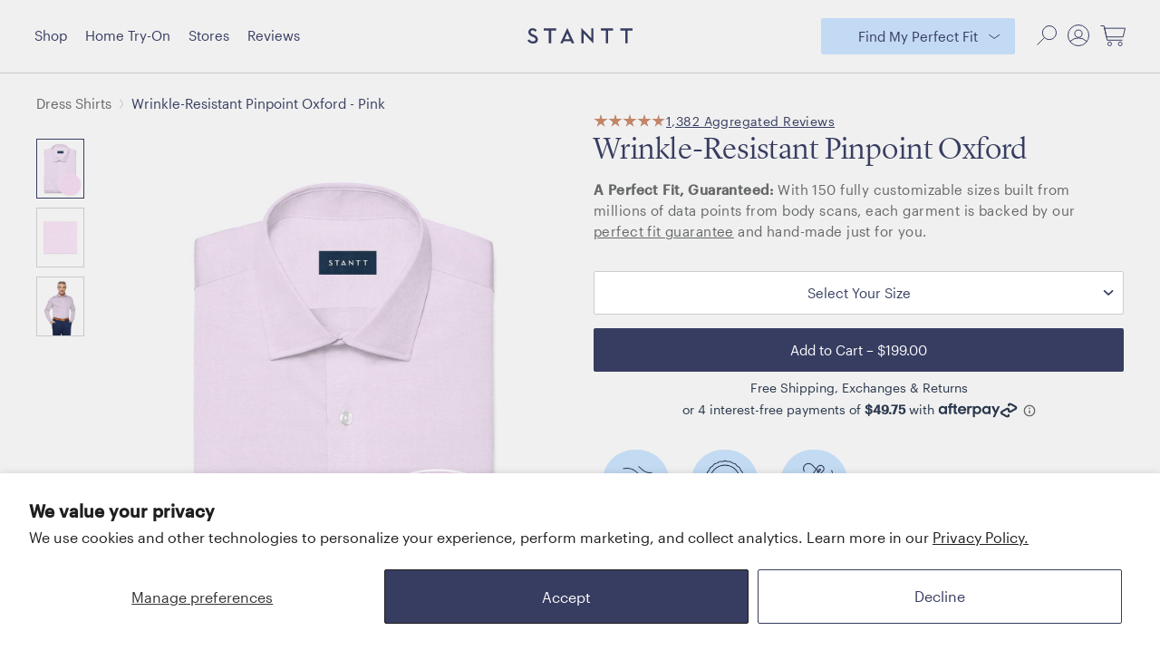

--- FILE ---
content_type: text/html; charset=utf-8
request_url: https://stantt.com/products/wrinkle-resistant-pinpoint-pink-st102-dress
body_size: 139997
content:
<!DOCTYPE html>
<html>
<head>
<!-- Start of Shoplift scripts -->
<!-- 2025-09-17T19:09:08.1338035Z -->
<style>.shoplift-hide { opacity: 0 !important; }</style>
<style id="sl-preview-bar-hide">#preview-bar-iframe, #PBarNextFrameWrapper { display: none !important; }</style>
<script type="text/javascript">(function(rootPath, template, themeRole, themeId, isThemePreview){ /* Generated on 2025-12-11T12:30:01.1238358Z */var le=Object.defineProperty;var ce=(E,P,V)=>P in E?le(E,P,{enumerable:!0,configurable:!0,writable:!0,value:V}):E[P]=V;var m=(E,P,V)=>ce(E,typeof P!="symbol"?P+"":P,V);(function(){"use strict";var E=document.createElement("style");E.textContent=`#shoplift-preview-control{position:fixed;max-width:332px;height:56px;background-color:#141414;z-index:9999;bottom:20px;display:flex;border-radius:8px;box-shadow:13px 22px 7px #0000,9px 14px 7px #00000003,5px 8px 6px #0000000d,2px 4px 4px #00000017,1px 1px 2px #0000001a,0 0 #0000001a;align-items:center;margin:0 auto;left:16px;right:16px;opacity:0;transform:translateY(20px);visibility:hidden;transition:opacity .4s ease-in-out,transform .4s ease-in-out,visibility 0s .4s}#shoplift-preview-control.visible{opacity:1;transform:translateY(0);visibility:visible;transition:opacity .4s ease-in-out,transform .4s ease-in-out,visibility 0s 0s}#shoplift-preview-control *{font-family:Inter,sans-serif;color:#fff;box-sizing:border-box;font-size:16px}#shoplift-preview-variant-title{font-weight:400;line-height:140%;font-size:16px;text-align:start;letter-spacing:-.16px;flex-grow:1;text-wrap:nowrap;overflow:hidden;text-overflow:ellipsis}#shoplift-preview-variant-selector{position:relative;display:block;padding:6px 0;height:100%;min-width:0;flex:1 1 auto}#shoplift-preview-variant-menu-trigger{border:none;cursor:pointer;width:100%;background-color:transparent;padding:0 16px;border-left:1px solid #333;border-right:1px solid #333;height:100%;display:flex;align-items:center;justify-content:start;gap:8px}#shoplift-preview-variant-selector .menu-variant-label{width:24px;height:24px;border-radius:50%;padding:6px;display:flex;justify-content:center;align-items:center;font-size:12px;font-style:normal;font-weight:600;line-height:100%;letter-spacing:-.12px;flex-shrink:0}#shoplift-preview-variant-selector .preview-variant-menu{position:absolute;bottom:110%;transform:translate3d(0,20px,0);visibility:hidden;pointer-events:none;opacity:0;cursor:pointer;background-color:#141414;border:1px solid #141414;border-radius:6px;width:100%;max-height:156px;overflow-y:auto;box-shadow:0 8px 16px #0003;z-index:1;transition:opacity .3s ease-in-out,transform .3s ease-in-out,visibility 0s .3s}#shoplift-preview-variant-selector .preview-variant-menu.preview-variant-menu__visible{visibility:visible;pointer-events:auto;opacity:100;transform:translateZ(0);transition:opacity .3s ease-in-out,transform .3s ease-in-out,visibility 0s 0s}@media screen and (max-width: 400px){#shoplift-preview-variant-selector .preview-variant-menu{position:fixed;left:0;right:0;width:auto;bottom:110%}}#shoplift-preview-variant-selector .preview-variant-menu .preview-variant-menu--item{padding:12px 16px;display:flex;overflow:hidden}#shoplift-preview-variant-selector .preview-variant-menu .preview-variant-menu--item .menu-variant-label{margin-right:6px}#shoplift-preview-variant-selector .preview-variant-menu .preview-variant-menu--item span{overflow:hidden;text-overflow:ellipsis;text-wrap:nowrap;white-space:nowrap;color:#f6f6f6;font-size:14px;font-style:normal;font-weight:500}#shoplift-preview-variant-selector .preview-variant-menu .preview-variant-menu--item:hover{background-color:#545454}#shoplift-preview-variant-selector .preview-variant-menu .preview-variant-menu--item:last-of-type{border-bottom-left-radius:6px;border-bottom-right-radius:6px}#shoplift-preview-variant-selector .preview-variant-menu .preview-variant-menu--item:first-of-type{border-top-left-radius:6px;border-top-right-radius:6px}#shoplift-preview-control div:has(#shoplift-exit-preview-button){padding:0 16px}#shoplift-exit-preview-button{padding:6px 8px;font-weight:500;line-height:75%;border-radius:4px;background-color:transparent;border:none;text-decoration:none}#shoplift-exit-preview-button:hover{cursor:pointer;background-color:#333}`,document.head.appendChild(E);var P=" daum[ /]| deusu/| yadirectfetcher|(?:^|[^g])news(?!sapphire)|(?<! (?:channel/|google/))google(?!(app|/google| pixel))|(?<! cu)bots?(?:\\b|_)|(?<!(?: ya| yandex|^job|inapp;) ?)search|(?<!(?:lib))http|(?<![hg]m)score|@[a-z][\\w-]+\\.|\\(\\)|\\.com|\\b\\d{13}\\b|^<|^[\\w \\.\\-\\(?:\\):]+(?:/v?\\d+(?:\\.\\d+)?(?:\\.\\d{1,10})*?)?(?:,|$)|^[^ ]{50,}$|^\\d+\\b|^\\w+/[\\w\\(\\)]*$|^active|^ad muncher|^amaya|^avsdevicesdk/|^biglotron|^bot|^bw/|^clamav[ /]|^client/|^cobweb/|^custom|^ddg[_-]android|^discourse|^dispatch/\\d|^downcast/|^duckduckgo|^facebook|^getright/|^gozilla/|^hobbit|^hotzonu|^hwcdn/|^jeode/|^jetty/|^jigsaw|^microsoft bits|^movabletype|^mozilla/\\d\\.\\d \\(compatible;?\\)$|^mozilla/\\d\\.\\d \\w*$|^navermailapp|^netsurf|^offline|^owler|^postman|^python|^rank|^read|^reed|^rest|^rss|^snapchat|^space bison|^svn|^swcd |^taringa|^thumbor/|^track|^valid|^w3c|^webbandit/|^webcopier|^wget|^whatsapp|^wordpress|^xenu link sleuth|^yahoo|^yandex|^zdm/\\d|^zoom marketplace/|^{{.*}}$|admin|analyzer|archive|ask jeeves/teoma|bit\\.ly/|bluecoat drtr|browsex|burpcollaborator|capture|catch|check|chrome-lighthouse|chromeframe|classifier|clean|cloud|crawl|cypress/|dareboost|datanyze|dejaclick|detect|dmbrowser|download|evc-batch/|feed|firephp|gomezagent|headless|httrack|hubspot marketing grader|hydra|ibisbrowser|images|insight|inspect|iplabel|ips-agent|java(?!;)|library|mail\\.ru/|manager|measure|neustar wpm|node|nutch|offbyone|optimize|pageburst|pagespeed|parser|perl|phantomjs|pingdom|powermarks|preview|proxy|ptst[ /]\\d|reputation|resolver|retriever|rexx;|rigor|rss\\b|scan|scrape|server|sogou|sparkler/|speedcurve|spider|splash|statuscake|synapse|synthetic|tools|torrent|trace|transcoder|url|virtuoso|wappalyzer|watch|webglance|webkit2png|whatcms/|zgrab",V=/bot|spider|crawl|http|lighthouse/i,L;function z(){if(L instanceof RegExp)return L;try{L=new RegExp(P,"i")}catch{L=V}return L}function B(c){return!!c&&z().test(c)}class R{constructor(){m(this,"timestamp");this.timestamp=new Date}}class j extends R{constructor(t,i,s){super();m(this,"type");m(this,"testId");m(this,"hypothesisId");this.type=3,this.testId=t,this.hypothesisId=i,this.timestamp=s}}class G extends R{constructor(t){super();m(this,"type");m(this,"path");this.type=4,this.path=t}}class K extends R{constructor(t){super();m(this,"type");m(this,"cart");this.type=5,this.cart=t}}class D extends Error{constructor(){super();m(this,"isBot");this.isBot=!0}}function J(c,e,t){for(const i of e.selectors){const s=c.querySelectorAll(i.cssSelector);for(let r=0;r<s.length;r++)t(e.testId,e.hypothesisId)}q(c,e,(i,s,r,n,o)=>o(s,r),t)}function O(c,e,t){for(const i of e.selectors)M(c,e.testId,e.hypothesisId,i,t??(()=>{}));q(c,e,M,t??(()=>{}))}function W(c){return c.urlPatterns.reduce((e,t)=>{switch(t.operator){case"contains":return e+`.*${t}.*`;case"endsWith":return e+`.*${t}`;case"startsWith":return e+`${t}.*`}},"")}function q(c,e,t,i){new MutationObserver(()=>{for(const r of e.selectors)t(c,e.testId,e.hypothesisId,r,i)}).observe(c.documentElement,{childList:!0,subtree:!0})}function M(c,e,t,i,s){const r=c.querySelectorAll(i.cssSelector);for(let n=0;n<r.length;n++){let o=r.item(n);if(o instanceof HTMLElement&&o.dataset.shoplift!==""){o.dataset.shoplift="";for(const l of i.actions.sort(se))o=Y(c,i.cssSelector,o,l)}}return r.length>0&&s?(s(e,t),!0):!1}function Y(c,e,t,i){switch(i.type){case"innerHtml":t.innerHTML=i.value;break;case"attribute":Z(t,i.scope,i.value);break;case"css":Q(c,e,i.value);break;case"js":X(c,t,i);break;case"copy":return ee(t);case"remove":te(t);break;case"move":ie(t,parseInt(i.value));break}return t}function Z(c,e,t){c.setAttribute(e,t)}function Q(c,e,t){var s;const i=c.createElement("style");i.innerHTML=`${e} { ${t} }`,(s=c.getElementsByTagName("head")[0])==null||s.appendChild(i)}function X(c,e,t){Function("document","element",`"use strict"; ${t.value}`)(c,e)}function ee(c){const e=c.cloneNode(!0);if(!c.parentNode)throw"Can't copy node outside of DOM";return c.parentNode.insertBefore(e,c.nextSibling),e}function te(c){c.remove()}function ie(c,e){if(e===0)return;const t=Array.prototype.slice.call(c.parentElement.children).indexOf(c),i=Math.min(Math.max(t+e,0),c.parentElement.children.length-1);c.parentElement.children.item(i).insertAdjacentElement(e>0?"afterend":"beforebegin",c)}function se(c,e){return H(c)-H(e)}function H(c){return c.type==="copy"||c.type==="remove"?0:1}var x=(c=>(c[c.Template=0]="Template",c[c.Theme=1]="Theme",c[c.UrlRedirect=2]="UrlRedirect",c[c.Script=3]="Script",c[c.Dom=4]="Dom",c[c.Price=5]="Price",c))(x||{});const re="data:image/svg+xml,%3csvg%20width='12'%20height='12'%20viewBox='0%200%2012%2012'%20fill='none'%20xmlns='http://www.w3.org/2000/svg'%3e%3cpath%20d='M9.96001%207.90004C9.86501%207.90004%209.77001%207.86504%209.69501%207.79004L6.43501%204.53004C6.19501%204.29004%205.80501%204.29004%205.56501%204.53004L2.30501%207.79004C2.16001%207.93504%201.92001%207.93504%201.77501%207.79004C1.63001%207.64504%201.63001%207.40504%201.77501%207.26004L5.03501%204.00004C5.56501%203.47004%206.43001%203.47004%206.96501%204.00004L10.225%207.26004C10.37%207.40504%2010.37%207.64504%2010.225%207.79004C10.15%207.86004%2010.055%207.90004%209.96001%207.90004Z'%20fill='white'/%3e%3c/svg%3e",ne="data:image/svg+xml,%3csvg%20width='14'%20height='24'%20viewBox='0%200%2014%2024'%20fill='none'%20xmlns='http://www.w3.org/2000/svg'%3e%3cpath%20d='M12.3976%2014.5255C12.2833%2013.8788%2012.0498%2013.3024%2011.6952%2012.7961C11.3416%2012.2898%2010.9209%2011.8353%2010.4353%2011.4317C9.94868%2011.0291%209.43546%2010.6488%208.89565%2010.292C8.48487%2010.049%208.09577%209.78565%207.72637%209.50402C7.35697%209.2224%207.08016%208.89503%206.89694%208.51987C6.71273%208.14471%206.67826%207.69533%206.79055%207.1697C6.86345%206.83216%206.97476%206.54647%207.12351%206.31162C7.27324%206.07778%207.47124%205.89986%207.7175%205.77684C7.96377%205.65483%208.21989%205.59383%208.48389%205.59383C8.88087%205.59383%209.17639%205.7016%209.3734%205.91714C9.56943%206.13268%209.68271%206.42345%209.71424%206.78946C9.74576%207.15547%209.72015%207.55401%209.63839%207.98509C9.55663%208.41617%209.43645%208.84724%209.27687%209.27934L13.5127%208.80149C13.9638%207.52656%2014.1017%206.42447%2013.9264%205.49725C13.751%204.56901%2013.2664%203.85122%2012.4724%203.34491C12.239%203.19648%2011.9779%203.07041%2011.6893%202.96569L12.0026%201.50979L9.86397%200L7.3875%201.50979L7.11169%202.78878C6.65166%202.8874%206.21724%203.01957%205.8114%203.19038C4.85292%203.594%204.06684%204.15115%203.45117%204.86385C2.83452%205.57655%202.42571%206.40108%202.22378%207.33847C2.06616%208.06947%202.04942%208.70796%202.17551%209.25087C2.30061%209.7948%202.52028%2010.2828%202.8355%2010.7139C3.14974%2011.145%203.51816%2011.5344%203.93977%2011.881C4.36039%2012.2288%204.782%2012.5521%205.20164%2012.851C5.68334%2013.1702%206.13844%2013.5169%206.56497%2013.8921C6.99052%2014.2672%207.31954%2014.7125%207.55004%2015.228C7.78055%2015.7445%207.81502%2016.3769%207.65347%2017.1262C7.56482%2017.5389%207.43676%2017.8765%207.27028%2018.1388C7.10381%2018.4011%206.89596%2018.5983%206.64772%2018.7295C6.3985%2018.8606%206.12071%2018.9267%205.8114%2018.9267C5.21641%2018.9267%204.79776%2018.6034%204.62833%2018.1632C4.4589%2017.7229%204.47367%2017.2583%204.60075%2016.5639C4.72782%2015.8705%205.05092%2015.1395%205.37107%2014.3699H1.17665C1.17665%2014.3699%200.207341%2016.1115%200.0310135%2017.6762C-0.0655232%2018.5302%200.0635208%2019.2653%200.41519%2019.8844C0.76686%2020.5036%201.33032%2020.9814%202.10655%2021.319C2.39222%2021.443%202.7104%2021.5447%203.05813%2021.623L2.54589%2024H7.17473L7.7047%2021.5386C8.08493%2021.442%208.43857%2021.3231%208.76562%2021.1787C9.73985%2020.7476%2010.52%2020.1427%2011.1071%2019.3649C11.6932%2018.5871%2012.0873%2017.7291%2012.2892%2016.7917C12.4744%2015.9295%2012.5099%2015.1741%2012.3966%2014.5275L12.3976%2014.5255Z'%20fill='white'/%3e%3c/svg%3e";async function oe(c){let e=c.replace(/-/g,"+").replace(/_/g,"/");for(;e.length%4;)e+="=";const t=atob(e),i=Uint8Array.from(t,n=>n.charCodeAt(0)),s=new Blob([i]).stream().pipeThrough(new DecompressionStream("gzip")),r=await new Response(s).text();return JSON.parse(r)}function _(c,e){return typeof e=="string"&&/\d{4}-\d{2}-\d{2}T\d{2}:\d{2}:\d{2}.\d+(?:Z|[+-]\d+)/.test(e)?new Date(e):e}function $(c,e){return e}let N=!1;class ae{constructor(e,t,i,s,r,n,o,l,a,h,g){m(this,"DATA_SL_ATTRIBUTE_P","data-sl-attribute-p");m(this,"DATA_SL_TEST_ID","data-sl-test-id");m(this,"VIEWPORT_TRACK_THRESHOLD",.5);m(this,"temporarySessionKey","Shoplift_Session");m(this,"essentialSessionKey","Shoplift_Essential");m(this,"analyticsSessionKey","Shoplift_Analytics");m(this,"legacySessionKey");m(this,"cssHideClass");m(this,"testConfigs");m(this,"inactiveTestConfigs");m(this,"testsFilteredByAudience");m(this,"sendPageView");m(this,"shopliftDebug");m(this,"gaConfig");m(this,"getCountryTimeout");m(this,"state");m(this,"shopifyAnalyticsId");m(this,"cookie",document.cookie);m(this,"isSyncing",!1);m(this,"isSyncingGA",!1);m(this,"fetch");m(this,"localStorageSet");m(this,"localStorageGet");m(this,"sessionStorageSet",window.sessionStorage.setItem.bind(window.sessionStorage));m(this,"sessionStorageGet",window.sessionStorage.getItem.bind(window.sessionStorage));m(this,"urlParams",new URLSearchParams(window.location.search));m(this,"device");m(this,"logHistory");m(this,"activeViewportObservers",new Map);this.shop=e,this.host=t,this.eventHost=i,this.disableReferrerOverride=l,this.logHistory=[],this.legacySessionKey=`SHOPLIFT_SESSION_${this.shop}`,this.cssHideClass=s?"shoplift-hide":"",this.testConfigs=h.map(u=>({...u,startAt:new Date(u.startAt),statusHistory:u.statusHistory.map(w=>({...w,createdAt:new Date(w.createdAt)}))})),this.inactiveTestConfigs=g,this.sendPageView=!!r,this.shopliftDebug=n===!0,this.gaConfig=o!=={"sendEvents":false,"mode":"gtag"}?o:{sendEvents:!1},this.fetch=window.fetch.bind(window),this.localStorageSet=window.localStorage.setItem.bind(window.localStorage),this.localStorageGet=window.localStorage.getItem.bind(window.localStorage);const v=this.getDeviceType();this.device=v!=="tablet"?v:"mobile",this.state=this.loadState(),this.shopifyAnalyticsId=this.getShopifyAnalyticsId(),this.testsFilteredByAudience=h.filter(u=>u.status=="active"),this.getCountryTimeout=a===1000?1e3:a,this.log("State Loaded",JSON.stringify(this.state))}async init(){var e;try{if(this.log("Shoplift script initializing"),window.Shopify&&window.Shopify.designMode){this.log("Skipping script for design mode");return}if(window.location.href.includes("slScreenshot=true")){this.log("Skipping script for screenshot");return}if(window.location.hostname.endsWith(".edgemesh.com")){this.log("Skipping script for preview");return}if(window.location.href.includes("isShopliftMerchant")){const i=this.urlParams.get("isShopliftMerchant")==="true";this.log("Setting merchant session to %s",i),this.state.temporary.isMerchant=i,this.persistTemporaryState()}if(this.state.temporary.isMerchant){this.log("Setting up preview for merchant"),typeof window.shoplift!="object"&&this.setShopliftStub(),this.state.temporary.previewConfig||this.hidePage(),await this.initPreview(),(e=document.querySelector("#sl-preview-bar-hide"))==null||e.remove();return}if(this.state.temporary.previewConfig=void 0,B(navigator.userAgent))return;if(navigator.userAgent.includes("Chrome/118")){this.log("Random: %o",[Math.random(),Math.random(),Math.random()]);const i=await this.makeRequest({url:`${this.eventHost}/api/v0/events/ip`,method:"get"}).then(s=>s==null?void 0:s.json());this.log(`IP: ${i}`),this.makeRequest({url:`${this.eventHost}/api/v0/logs`,method:"post",data:JSON.stringify(this.debugState(),$)}).catch()}if(this.shopifyAnalyticsId=this.getShopifyAnalyticsId(),this.monitorConsentChange(),this.checkForThemePreview())return;if(!this.disableReferrerOverride&&this.state.temporary.originalReferrer!=null){this.log(`Overriding referrer from '${document.referrer}' to '${this.state.temporary.originalReferrer}'`);const i=this.state.temporary.originalReferrer;delete this.state.temporary.originalReferrer,this.persistTemporaryState(),Object.defineProperty(document,"referrer",{get:()=>i,enumerable:!0,configurable:!0})}if(await this.refreshVisitor(this.shopifyAnalyticsId),await this.handleVisitorTest()){this.log("Redirecting for visitor test");return}this.setShoplift(),this.showPage(),await this.ensureCartAttributesForExistingPriceTests(!1),await this.finalize(),console.log("SHOPLIFT SCRIPT INITIALIZED!")}catch(t){if(t instanceof D)return;throw t}finally{typeof window.shoplift!="object"&&this.setShopliftStub()}}getVariantColor(e){switch(e){case"a":return{text:"#141414",bg:"#E2E2E2"};case"b":return{text:"rgba(255, 255, 255, 1)",bg:"rgba(37, 99, 235, 1)"}}}getDefaultVariantTitle(e){return e.title?e.title:e.type==="price"?e.isControl?"Original prices":"Variant prices":e.isControl?"Original":"Untitled variant "+e.label.toUpperCase()}async initPreview(){const e=this.urlParams.get("previewConfig");if(e){this.state.temporary.previewConfig=void 0,this.log("Setting up the preview"),this.log("Found preview config, writing to temporary state");const t=await oe(e);if(this.state.temporary.previewConfig=t,this.state.temporary.previewConfig.testTypeCategory===x.Price){this.hidePage(!0);const s=this.state.temporary.previewConfig;let r=`${this.host}/api/dom-selectors/${s.storeId}/${s.testId}/${s.isDraft||!1}`;s.shopifyProductId&&(r+=`?productId=${s.shopifyProductId}`);const n=await this.makeJsonRequest({method:"get",url:r}).catch(o=>(this.log("Error getting domSelectors",o),null));s.variants.forEach(o=>{var l;return o.domSelectors=(l=n[o.id])==null?void 0:l.domSelectors})}this.persistTemporaryState();const i=new URL(window.location.toString());i.searchParams.delete("previewConfig"),this.queueRedirect(i)}else if(this.state.temporary.previewConfig){this.showPage();const t=this.state.temporary.previewConfig;t.testTypeCategory===x.Template&&this.handleTemplatePreview(t)&&this.initPreviewControls(t),t.testTypeCategory===x.UrlRedirect&&this.handleUrlPreview(t)&&this.initPreviewControls(t),t.testTypeCategory===x.Script&&this.handleScriptPreview(t)&&this.initPreviewControls(t),t.testTypeCategory===x.Price&&await this.handlePricePreview(t)&&this.initPreviewControls(t)}}initPreviewControls(e){document.addEventListener("DOMContentLoaded",()=>{const t=e.variants.find(w=>w.id===e.currentVariant),i=(t==null?void 0:t.label)||"a",s=e.variants,r=document.createElement("div");r.id="shoplift-preview-control";const n=document.createElement("div"),o=document.createElement("img");o.src=ne,o.height=24,o.width=14,n.style.padding="0 16px",n.style.lineHeight="100%",n.appendChild(o),r.appendChild(n);const l=document.createElement("div");l.id="shoplift-preview-variant-selector";const a=document.createElement("button");a.id="shoplift-preview-variant-menu-trigger";const h=document.createElement("div");h.className="menu-variant-label",h.style.backgroundColor=this.getVariantColor(i).bg,h.style.color=this.getVariantColor(i).text,h.innerText=i.toUpperCase(),a.appendChild(h);const g=document.createElement("span");if(g.id="shoplift-preview-variant-title",g.innerText=t?this.getDefaultVariantTitle(t):"Untitled variant "+i.toUpperCase(),a.appendChild(g),s.length>1){const w=document.createElement("img");w.src=re,w.width=12,w.height=12,w.style.height="12px",w.style.width="12px",a.appendChild(w);const C=document.createElement("div");C.className="preview-variant-menu";for(const T of e.variants.filter(k=>k.id!==e.currentVariant)){const k=document.createElement("div");k.className="preview-variant-menu--item";const I=document.createElement("div");I.className="menu-variant-label",I.style.backgroundColor=this.getVariantColor(T.label).bg,I.style.color=this.getVariantColor(T.label).text,I.style.flexShrink="0",I.innerText=T.label.toUpperCase(),k.appendChild(I);const f=document.createElement("span");f.innerText=this.getDefaultVariantTitle(T),k.appendChild(f),k.addEventListener("click",()=>{this.pickVariant(T.id)}),C.appendChild(k)}l.appendChild(C),a.addEventListener("click",()=>{C.className!=="preview-variant-menu preview-variant-menu__visible"?C.classList.add("preview-variant-menu__visible"):C.classList.remove("preview-variant-menu__visible")}),document.addEventListener("click",T=>{T.target instanceof Element&&!a.contains(T.target)&&C.className==="preview-variant-menu preview-variant-menu__visible"&&C.classList.remove("preview-variant-menu__visible")})}else a.style.pointerEvents="none",h.style.margin="0";l.appendChild(a),r.appendChild(l);const v=document.createElement("div"),u=document.createElement("button");u.id="shoplift-exit-preview-button",u.innerText="Exit",v.appendChild(u),u.addEventListener("click",()=>{this.exitPreview()}),r.appendChild(v),document.body.appendChild(r),requestAnimationFrame(()=>{r.classList.add("visible")})}),this.ensureCartAttributesForExistingPriceTests(!0).catch(t=>{this.log("Error ensuring cart attributes for price test",t)})}pickVariant(e){var t,i,s,r;if(this.state.temporary.previewConfig){const n=this.state.temporary.previewConfig,o=new URL(window.location.toString());if(n.testTypeCategory===x.UrlRedirect){const l=(t=n.variants.find(a=>a.id===n.currentVariant))==null?void 0:t.redirectUrl;if(o.pathname===l){const a=(i=n.variants.find(h=>h.id===e))==null?void 0:i.redirectUrl;a&&(o.pathname=a)}}if(n.testTypeCategory===x.Template){const l=(s=n.variants.find(a=>a.id===n.currentVariant))==null?void 0:s.pathName;if(l&&o.pathname===l){const a=(r=n.variants.find(h=>h.id===e))==null?void 0:r.pathName;a&&a!==l&&(o.pathname=a)}}n.currentVariant=e,this.persistTemporaryState(),this.queueRedirect(o)}}exitPreview(){var t,i,s,r;const e=new URL(window.location.toString());if(((t=this.state.temporary.previewConfig)==null?void 0:t.testTypeCategory)===x.Template&&e.searchParams.delete("view"),((i=this.state.temporary.previewConfig)==null?void 0:i.testTypeCategory)===x.Script&&e.searchParams.delete("slVariant"),((s=this.state.temporary.previewConfig)==null?void 0:s.testTypeCategory)===x.UrlRedirect){const o=this.state.temporary.previewConfig.variants.filter(a=>a.label!=="a"&&a.redirectUrl!==null).map(a=>a.redirectUrl),l=(r=this.state.temporary.previewConfig.variants.find(a=>a.label==="a"))==null?void 0:r.redirectUrl;o.includes(e.pathname)&&l&&(e.pathname=l)}this.state.temporary.previewConfig=void 0,this.persistTemporaryState(),this.hidePage(),this.queueRedirect(e)}handleTemplatePreview(e){const t=e.currentVariant,i=e.variants.find(n=>n.id===t);if(!i)return!1;this.log("Setting up template preview for type",i.type);const s=new URL(window.location.toString()),r=s.searchParams.get("view");return this.typeFromTemplate()==i.type&&r!==i.affix&&i.affix&&(this.log("Template type matches current variant, redirecting"),s.searchParams.delete("view"),this.log("Setting the new viewParam"),this.hidePage(),s.searchParams.set("view",i.affix),this.queueRedirect(s)),r!==null&&r!==i.affix&&(s.searchParams.delete("view"),this.hidePage(),this.queueRedirect(s)),!0}handleUrlPreview(e){var n;const t=e.currentVariant,i=e.variants.find(o=>o.id===t),s=(n=e.variants.find(o=>o.isControl))==null?void 0:n.redirectUrl;if(!i)return!1;this.log("Setting up URL redirect preview");const r=new URL(window.location.toString());return r.pathname===s&&!i.isControl&&i.redirectUrl!==null&&(this.log("Url matches control, redirecting"),this.hidePage(),r.pathname=i.redirectUrl,this.queueRedirect(r)),!0}handleScriptPreview(e){const t=e.currentVariant,i=e.variants.find(n=>n.id===t);if(!i)return!1;this.log("Setting up script preview");const s=new URL(window.location.toString());return s.searchParams.get("slVariant")!==i.id&&(this.log("current id doesn't match the variant, redirecting"),s.searchParams.delete("slVariant"),this.log("Setting the new slVariantParam"),this.hidePage(),s.searchParams.set("slVariant",i.id),this.queueRedirect(s)),!0}async handlePricePreview(e){const t=e.currentVariant,i=e.variants.find(s=>s.id===t);return i?(this.log("Setting up price preview"),i.domSelectors&&i.domSelectors.length>0&&(O(document,{testId:e.testId,hypothesisId:i.id,selectors:i.domSelectors}),await this.ensureCartAttributesForExistingPriceTests(!0)),!0):!1}async finalize(){const e=await this.getCartState();e!==null&&this.queueCartUpdate(e),this.pruneStateAndSave(),await this.syncAllEvents()}setShoplift(){this.log("Setting up public API");const t=this.urlParams.get("slVariant")==="true",i=t?null:this.urlParams.get("slVariant");window.shoplift={isHypothesisActive:async s=>{if(this.log("Script checking variant for hypothesis '%s'",s),t)return this.log("Forcing variant for hypothesis '%s'",s),!0;if(i!==null)return this.log("Forcing hypothesis '%s'",i),s===i;const r=this.testConfigs.find(o=>o.hypotheses.some(l=>l.id===s));if(!r)return this.log("No test found for hypothesis '%s'",s),!1;const n=this.state.essential.visitorTests.find(o=>o.testId===r.id);return n?(this.log("Active visitor test found",s),n.hypothesisId===s):(await this.manuallySplitVisitor(r),this.testConfigs.some(o=>o.hypotheses.some(l=>l.id===s&&this.state.essential.visitorTests.some(a=>a.hypothesisId===l.id))))},setAnalyticsConsent:async s=>{await this.onConsentChange(s,!0)},getVisitorData:()=>({visitor:this.state.analytics.visitor,visitorTests:this.state.essential.visitorTests.filter(s=>!s.isInvalid).map(s=>{const{shouldSendToGa:r,...n}=s;return n})})}}setShopliftStub(){this.log("Setting up stubbed public API");const t=this.urlParams.get("slVariant")==="true",i=t?null:this.urlParams.get("slVariant");window.shoplift={isHypothesisActive:s=>Promise.resolve(t||s===i),setAnalyticsConsent:()=>Promise.resolve(),getVisitorData:()=>({visitor:null,visitorTests:[]})}}async manuallySplitVisitor(e){this.log("Starting manual split for test '%s'",e.id),await this.handleVisitorTest([e]),this.saveState(),this.syncAllEvents()}async handleVisitorTest(e){await this.filterTestsByAudience(this.testConfigs,this.state.analytics.visitor??this.buildBaseVisitor(),this.state.essential.visitorTests);let t=e?e.filter(i=>this.testsFilteredByAudience.some(s=>s.id===i.id)):[...this.testsForUrl(this.testsFilteredByAudience),...this.domTestsForUrl(this.testsFilteredByAudience)];t=t.filter(i=>i.hypotheses.some(n=>n.type==="price")?(i.bayesianRevision??4)<5:!0);try{if(t.length===0)return this.log("No tests found"),!1;this.log("Checking for existing visitor test on page");const i=this.getCurrentVisitorHypothesis(t);if(i){this.log("Found current visitor test");const o=this.considerRedirect(i);return o&&(this.log("Redirecting for current visitor test"),this.redirect(i)),o}this.log("No active test relation for test page");const s=this.testsForUrl(this.inactiveTestConfigs.filter(o=>this.testIsPaused(o)&&o.hypotheses.some(l=>this.state.essential.visitorTests.some(a=>a.hypothesisId===l.id)))).map(o=>o.id);if(s.length>0)return this.log("Visitor has paused tests for test page, skipping test assignment: %o",s),!1;if(this.hasThemeAndOtherTestTypes(this.testsFilteredByAudience)){this.log("Store has both theme and non-theme tests");const o=this.visitorActiveTestType();this.log("Current visitor test type is '%s'",o);let l;switch(o){case"templateOrUrlRedirect":this.log("Filtering to non-theme tests"),l=h=>h!=="theme";break;case"theme":this.log("Filtering to theme tests"),l=h=>h==="theme";break;case null:l=Math.random()>.5?(this.log("Filtering to theme tests"),h=>h==="theme"):(this.log("Filtering to non-theme tests"),h=>h!=="theme");break}const a=t.filter(h=>h.hypotheses.every(g=>!g.isControl||!l(g.type)));this.log(`Blocking visitor from being assigned to filtered test IDs: ["${a.map(h=>h.id).join('", "')}"]`),this.state.essential.visitorTests.push(...a.map(h=>({createdAt:new Date,testId:h.id,hypothesisId:null,isThemeTest:h.hypotheses.some(g=>g.type==="theme"),shouldSendToGa:!1,isSaved:!0,isInvalid:!0,themeId:void 0}))),t=t.filter(h=>h.hypotheses.some(g=>g.isControl&&l(g.type)))}if(t.length===0)return this.log("No tests found"),!1;const r=t[Math.floor(Math.random()*t.length)],n=this.pickHypothesis(r);if(n){this.log("Adding local visitor to test '%s', hypothesis '%s'",r.id,n.id),this.queueAddVisitorToTest(r.id,n);const o=this.considerRedirect(n);return o&&(this.log("Redirecting for new test"),this.redirect(n)),o}return this.log("No hypothesis found"),!1}finally{this.includeInDomTests(),this.saveState()}}includeInDomTests(){const e=this.getDomTestsForCurrentUrl(),t=this.getVisitorDomHypothesis(e);for(const i of e){this.log("Evaluating dom test '%s'",i.id);const r=t.find(a=>i.hypotheses.some(h=>a.id===h.id))??this.pickHypothesis(i);if(!r){this.log("Failed to pick hypothesis for test");continue}const n=i.bayesianRevision??4,o=r.type==="price",l=n>=5;if(o&&l){this.log(`Price test with viewport tracking (v${n}): ${i.id}`);const a=i.hypotheses.flatMap(u=>{var w;return((w=u.domSelectors)==null?void 0:w.map(C=>({...C,testId:i.id})))??[]});if(a.length===0)continue;const h=r.isControl?"control":"variant",g=r.domSelectors??[],v=a;this.log(`Setting up viewport tracking for ${h} (test: ${i.id})`),this.log(`Selectors to apply: ${g.length}`),this.log(`Selectors to track: ${v.length}`),this.applyChangesWithViewport(document,{testId:i.id,hypothesisId:r.id,selectors:g,selectorsForViewportTracking:v},u=>{this.queueAddVisitorToTest(u,r),this.saveState(),this.queuePageView(window.location.pathname),this.syncAllEvents()},{threshold:this.VIEWPORT_TRACK_THRESHOLD});continue}if(o&&!l){if(this.log(`Price test without viewport tracking (v${n}): ${i.id}`),!r.domSelectors||r.domSelectors.length===0)continue;O(document,{testId:i.id,hypothesisId:r.id,selectors:r.domSelectors},a=>{this.queueAddVisitorToTest(a,r),this.saveState(),this.queuePageView(window.location.pathname),this.syncAllEvents()});continue}if(!r.domSelectors||r.domSelectors.length===0){this.log("No selectors found, skipping hypothesis");continue}O(document,{testId:i.id,hypothesisId:r.id,selectors:r.domSelectors},a=>{this.queueAddVisitorToTest(a,r),this.saveState(),this.queuePageView(window.location.pathname),this.syncAllEvents()})}}considerRedirect(e){if(this.log("Considering redirect for hypothesis '%s'",e.id),e.isControl)return this.log("Skipping redirect for control"),!1;if(e.type==="basicScript"||e.type==="manualScript")return this.log("Skipping redirect for script test"),!1;const t=this.state.essential.visitorTests.find(n=>n.hypothesisId===e.id),i=new URL(window.location.toString()),r=new URLSearchParams(window.location.search).get("view");if(e.type==="theme"){if(!(e.themeId===themeId)){if(this.log("Theme id '%s' is not hypothesis theme ID '%s'",e.themeId,themeId),t&&t.themeId!==e.themeId&&(t.themeId===themeId||!this.isThemePreview()))this.log("On old theme, redirecting and updating local visitor"),t.themeId=e.themeId;else if(this.isThemePreview())return this.log("On non-test theme, skipping redirect"),!1;return this.log("Hiding page to redirect for theme test"),this.hidePage(),!0}return!1}else if(e.type!=="dom"&&e.type!=="price"&&e.affix!==template.suffix&&e.affix!==r||e.redirectPath&&!i.pathname.endsWith(e.redirectPath))return this.log("Hiding page to redirect for template test"),this.hidePage(),!0;return this.log("Not redirecting"),!1}redirect(e){if(this.log("Redirecting to hypothesis '%s'",e.id),e.isControl)return;const t=new URL(window.location.toString());if(t.searchParams.delete("view"),e.redirectPath){const i=RegExp("^(/w{2}-w{2})/").exec(t.pathname);if(i&&i.length>1){const s=i[1];t.pathname=`${s}${e.redirectPath}`}else t.pathname=e.redirectPath}else e.type==="theme"?(t.searchParams.set("_ab","0"),t.searchParams.set("_fd","0"),t.searchParams.set("_sc","1"),t.searchParams.set("preview_theme_id",e.themeId.toString())):e.type!=="urlRedirect"&&t.searchParams.set("view",e.affix);this.queueRedirect(t)}async refreshVisitor(e){if(e===null||!this.state.essential.isFirstLoad||!this.testConfigs.some(i=>i.visitorOption!=="all"))return;this.log("Refreshing visitor"),this.hidePage();const t=await this.getVisitor(e);t&&t.id&&this.updateLocalVisitor(t)}buildBaseVisitor(){return{shopifyAnalyticsId:this.shopifyAnalyticsId,device:this.device,country:null,...this.state.essential.initialState}}getInitialState(){const e=this.getUTMValue("utm_source")??"",t=this.getUTMValue("utm_medium")??"",i=this.getUTMValue("utm_campaign")??"",s=this.getUTMValue("utm_content")??"",r=window.document.referrer,n=this.device;return{createdAt:new Date,utmSource:e,utmMedium:t,utmCampaign:i,utmContent:s,referrer:r,device:n}}checkForThemePreview(){var e,t;return this.log("Checking for theme preview"),window.location.hostname.endsWith(".shopifypreview.com")?(this.log("on shopify preview domain"),this.clearThemeBar(!0,!1,this.state),(e=document.querySelector("#sl-preview-bar-hide"))==null||e.remove(),!1):this.isThemePreview()?this.state.essential.visitorTests.some(i=>i.isThemeTest&&i.hypothesisId!=null&&this.getHypothesis(i.hypothesisId)&&i.themeId===themeId)?(this.log("On active theme test, removing theme bar"),this.clearThemeBar(!1,!0,this.state),!1):this.state.essential.visitorTests.some(i=>i.isThemeTest&&i.hypothesisId!=null&&!this.getHypothesis(i.hypothesisId)&&i.themeId===themeId)?(this.log("Visitor is on an inactive theme test, redirecting to main theme"),this.redirectToMainTheme(),!0):this.state.essential.isFirstLoad?(this.log("No visitor found on theme preview, redirecting to main theme"),this.redirectToMainTheme(),!0):this.inactiveTestConfigs.some(i=>i.hypotheses.some(s=>s.themeId===themeId))?(this.log("Current theme is an inactive theme test, redirecting to main theme"),this.redirectToMainTheme(),!0):this.testConfigs.some(i=>i.hypotheses.some(s=>s.themeId===themeId))?(this.log("Falling back to clearing theme bar"),this.clearThemeBar(!1,!0,this.state),!1):(this.log("No tests on current theme, skipping script"),this.clearThemeBar(!0,!1,this.state),(t=document.querySelector("#sl-preview-bar-hide"))==null||t.remove(),!0):(this.log("Not on theme preview"),this.clearThemeBar(!0,!1,this.state),!1)}redirectToMainTheme(){this.hidePage();const e=new URL(window.location.toString());e.searchParams.set("preview_theme_id",""),this.queueRedirect(e)}testsForUrl(e){const t=new URL(window.location.href),i=this.typeFromTemplate();return e.filter(s=>s.hypotheses.some(r=>r.type!=="dom"&&r.type!=="price"&&(r.isControl&&r.type===i&&r.affix===template.suffix||r.type==="theme"||r.isControl&&r.type==="urlRedirect"&&r.redirectPath&&t.pathname.endsWith(r.redirectPath)||r.type==="basicScript"))&&(s.ignoreTestViewParameterEnforcement||!t.searchParams.has("view")||s.hypotheses.map(r=>r.affix).includes(t.searchParams.get("view")??"")))}domTestsForUrl(e){const t=new URL(window.location.href);return e.filter(i=>i.hypotheses.some(s=>(s.type==="dom"||s.type==="price")&&s.domSelectors&&s.domSelectors.some(r=>new RegExp(W(r)).test(t.toString()))))}async filterTestsByAudience(e,t,i){const s=[];let r=t.country;!r&&e.some(n=>n.requiresCountry&&!i.some(o=>o.testId===n.id))&&(this.log("Hiding page to check geoip"),this.hidePage(),r=await this.makeJsonRequest({method:"get",url:`${this.eventHost}/api/v0/visitors/get-country`,signal:AbortSignal.timeout(this.getCountryTimeout)}).catch(n=>(this.log("Error getting country",n),null)));for(const n of e){if(this.log("Checking audience for test '%s'",n.id),this.state.essential.visitorTests.some(a=>a.testId===n.id&&a.hypothesisId==null)){console.log(`Skipping blocked test '${n.id}'`);continue}const o=this.visitorCreatedDuringTestActive(n.statusHistory);(i.some(a=>a.testId===n.id&&(n.device==="all"||n.device===t.device&&n.device===this.device))||this.isTargetAudience(n,t,o,r))&&(this.log("Visitor is in audience for test '%s'",n.id),s.push(n))}this.testsFilteredByAudience=s}isTargetAudience(e,t,i,s){const r=this.getChannel(t);return(e.device==="all"||e.device===t.device&&e.device===this.device)&&(e.visitorOption==="all"||e.visitorOption==="new"&&i||e.visitorOption==="returning"&&!i)&&(e.targetAudiences.length===0||e.targetAudiences.reduce((n,o)=>n||o.reduce((l,a)=>l&&a(t,i,r,s),!0),!1))}visitorCreatedDuringTestActive(e){let t="";for(const i of e){if(this.state.analytics.visitor!==null&&this.state.analytics.visitor.createdAt<i.createdAt||this.state.essential.initialState.createdAt<i.createdAt)break;t=i.status}return t==="active"}getDomTestsForCurrentUrl(){return this.domTestsForUrl(this.testsFilteredByAudience)}getCurrentVisitorHypothesis(e){return e.flatMap(t=>t.hypotheses).find(t=>t.type!=="dom"&&t.type!=="price"&&this.state.essential.visitorTests.some(i=>i.hypothesisId===t.id))}getVisitorDomHypothesis(e){return e.flatMap(t=>t.hypotheses).filter(t=>(t.type==="dom"||t.type==="price")&&this.state.essential.visitorTests.some(i=>i.hypothesisId===t.id))}getHypothesis(e){return this.testConfigs.filter(t=>t.hypotheses.some(i=>i.id===e)).map(t=>t.hypotheses.find(i=>i.id===e))[0]}hasThemeTest(e){return e.some(t=>t.hypotheses.some(i=>i.type==="theme"))}hasTestThatIsNotThemeTest(e){return e.some(t=>t.hypotheses.some(i=>i.type!=="theme"&&i.type!=="dom"&&i.type!=="price"))}hasThemeAndOtherTestTypes(e){return this.hasThemeTest(e)&&this.hasTestThatIsNotThemeTest(e)}testIsPaused(e){return e.status==="paused"||e.status==="incompatible"||e.status==="suspended"}visitorActiveTestType(){const e=this.state.essential.visitorTests.filter(t=>this.testConfigs.some(i=>i.hypotheses.some(s=>s.id==t.hypothesisId)));return e.length===0?null:e.some(t=>t.isThemeTest)?"theme":"templateOrUrlRedirect"}pickHypothesis(e){let t=Math.random();const i=e.hypotheses.reduce((r,n)=>r+n.visitorCount,0);return e.hypotheses.sort((r,n)=>r.isControl?n.isControl?0:-1:n.isControl?1:0).reduce((r,n)=>{if(r!==null)return r;const l=e.hypotheses.reduce((a,h)=>a&&h.visitorCount>20,!0)?n.visitorCount/i-n.trafficPercentage:0;return t<=n.trafficPercentage-l?n:(t-=n.trafficPercentage,null)},null)}typeFromTemplate(){switch(template.type){case"collection-list":return"collectionList";case"page":return"landing";case"article":case"blog":case"cart":case"collection":case"index":case"product":case"search":return template.type;default:return null}}queueRedirect(e){this.saveState(),this.disableReferrerOverride||(this.log(`Saving temporary referrer override '${document.referrer}'`),this.state.temporary.originalReferrer=document.referrer,this.persistTemporaryState()),window.setTimeout(()=>window.location.assign(e),0),window.setTimeout(()=>void this.syncAllEvents(),2e3)}async syncAllEvents(){const e=async()=>{if(this.isSyncing){window.setTimeout(()=>void(async()=>await e())(),500);return}try{this.isSyncing=!0,await this.syncEvents(),this.syncGAEvents()}finally{this.isSyncing=!1}};await e()}async syncEvents(){var i,s;if(!this.state.essential.consentApproved||!this.shopifyAnalyticsId||this.state.analytics.queue.length===0)return;const e=this.state.analytics.queue.length,t=this.state.analytics.queue.splice(0,e);this.log("Syncing %s events",e);try{const r={shop:this.shop,visitorDetails:{shopifyAnalyticsId:this.shopifyAnalyticsId,device:((i=this.state.analytics.visitor)==null?void 0:i.device)??this.device,country:((s=this.state.analytics.visitor)==null?void 0:s.country)??null,...this.state.essential.initialState},events:this.state.essential.visitorTests.filter(o=>!o.isInvalid&&!o.isSaved&&o.hypothesisId!=null).map(o=>new j(o.testId,o.hypothesisId,o.createdAt)).concat(t)};await this.sendEvents(r);const n=await this.getVisitor(this.shopifyAnalyticsId);n!==null&&this.updateLocalVisitor(n);for(const o of this.state.essential.visitorTests.filter(l=>!l.isInvalid&&!l.isSaved))o.isSaved=!0}catch{this.state.analytics.queue.splice(0,0,...t)}finally{this.saveState()}}syncGAEvents(){if(!this.gaConfig.sendEvents){if(N)return;N=!0,this.log("UseGtag is false — skipping GA Events");return}if(!this.state.essential.consentApproved){this.log("Consent not approved — skipping GA Events");return}if(this.isSyncingGA){this.log("Already syncing GA - skipping GA events");return}const e=this.state.essential.visitorTests.filter(t=>t.shouldSendToGa);e.length!==0&&(this.isSyncingGA=!0,this.log("Syncing %s GA Events",e.length),Promise.allSettled(e.map(t=>this.sendGAEvent(t))).then(()=>this.log("All gtag events sent")).finally(()=>this.isSyncingGA=!1))}sendGAEvent(e){return new Promise(t=>{this.log("Sending GA Event for test %s, hypothesis %s",e.testId,e.hypothesisId);const i=()=>{this.log("GA acknowledged event for hypothesis %s",e.hypothesisId),e.shouldSendToGa=!1,this.persistEssentialState(),t()},s={exp_variant_string:`SL-${e.testId}-${e.hypothesisId}`};this.shopliftDebug&&Object.assign(s,{debug_mode:!0});function r(n,o,l){window.dataLayer=window.dataLayer||[],window.dataLayer.push(arguments)}this.gaConfig.mode==="gtag"?r("event","experience_impression",{...s,event_callback:i}):(window.dataLayer=window.dataLayer||[],window.dataLayer.push({event:"experience_impression",...s,eventCallback:i}))})}updateLocalVisitor(e){let t;({visitorTests:t,...this.state.analytics.visitor}=e);for(const i of this.state.essential.visitorTests.filter(s=>!t.some(r=>r.testId===s.testId)))i.isSaved=!0,i.isInvalid=!0;for(const i of t){const s=this.state.essential.visitorTests.findIndex(n=>n.testId===i.testId);s!==-1?(i.isInvalid=!1,this.state.essential.visitorTests.splice(s,1,i)):this.state.essential.visitorTests.push(i)}this.state.analytics.visitor.storedAt=new Date}async getVisitor(e){try{return await this.makeJsonRequest({method:"get",url:`${this.eventHost}/api/v0/visitors/by-key/${this.shop}/${e}`})}catch{return null}}async sendEvents(e){await this.makeRequest({method:"post",url:`${this.eventHost}/api/v0/events`,data:JSON.stringify(e)})}getUTMValue(e){const i=decodeURIComponent(window.location.search.substring(1)).split("&");for(let s=0;s<i.length;s++){const r=i[s].split("=");if(r[0]===e)return r[1]||null}return null}hidePage(e){this.log("Hiding page"),this.cssHideClass&&!window.document.documentElement.classList.contains(this.cssHideClass)&&(window.document.documentElement.classList.add(this.cssHideClass),e||setTimeout(this.removeAsyncHide(this.cssHideClass),2e3))}showPage(){this.cssHideClass&&this.removeAsyncHide(this.cssHideClass)()}getDeviceType(){function e(){let i=!1;return function(s){(/(android|bb\d+|meego).+mobile|avantgo|bada\/|blackberry|blazer|compal|elaine|fennec|hiptop|iemobile|ip(hone|od)|iris|kindle|lge |maemo|midp|mmp|mobile.+firefox|netfront|opera m(ob|in)i|palm( os)?|phone|p(ixi|re)\/|plucker|pocket|psp|series(4|6)0|symbian|treo|up\.(browser|link)|vodafone|wap|windows ce|xda|xiino/i.test(s)||/1207|6310|6590|3gso|4thp|50[1-6]i|770s|802s|a wa|abac|ac(er|oo|s\-)|ai(ko|rn)|al(av|ca|co)|amoi|an(ex|ny|yw)|aptu|ar(ch|go)|as(te|us)|attw|au(di|\-m|r |s )|avan|be(ck|ll|nq)|bi(lb|rd)|bl(ac|az)|br(e|v)w|bumb|bw\-(n|u)|c55\/|capi|ccwa|cdm\-|cell|chtm|cldc|cmd\-|co(mp|nd)|craw|da(it|ll|ng)|dbte|dc\-s|devi|dica|dmob|do(c|p)o|ds(12|\-d)|el(49|ai)|em(l2|ul)|er(ic|k0)|esl8|ez([4-7]0|os|wa|ze)|fetc|fly(\-|_)|g1 u|g560|gene|gf\-5|g\-mo|go(\.w|od)|gr(ad|un)|haie|hcit|hd\-(m|p|t)|hei\-|hi(pt|ta)|hp( i|ip)|hs\-c|ht(c(\-| |_|a|g|p|s|t)|tp)|hu(aw|tc)|i\-(20|go|ma)|i230|iac( |\-|\/)|ibro|idea|ig01|ikom|im1k|inno|ipaq|iris|ja(t|v)a|jbro|jemu|jigs|kddi|keji|kgt( |\/)|klon|kpt |kwc\-|kyo(c|k)|le(no|xi)|lg( g|\/(k|l|u)|50|54|\-[a-w])|libw|lynx|m1\-w|m3ga|m50\/|ma(te|ui|xo)|mc(01|21|ca)|m\-cr|me(rc|ri)|mi(o8|oa|ts)|mmef|mo(01|02|bi|de|do|t(\-| |o|v)|zz)|mt(50|p1|v )|mwbp|mywa|n10[0-2]|n20[2-3]|n30(0|2)|n50(0|2|5)|n7(0(0|1)|10)|ne((c|m)\-|on|tf|wf|wg|wt)|nok(6|i)|nzph|o2im|op(ti|wv)|oran|owg1|p800|pan(a|d|t)|pdxg|pg(13|\-([1-8]|c))|phil|pire|pl(ay|uc)|pn\-2|po(ck|rt|se)|prox|psio|pt\-g|qa\-a|qc(07|12|21|32|60|\-[2-7]|i\-)|qtek|r380|r600|raks|rim9|ro(ve|zo)|s55\/|sa(ge|ma|mm|ms|ny|va)|sc(01|h\-|oo|p\-)|sdk\/|se(c(\-|0|1)|47|mc|nd|ri)|sgh\-|shar|sie(\-|m)|sk\-0|sl(45|id)|sm(al|ar|b3|it|t5)|so(ft|ny)|sp(01|h\-|v\-|v )|sy(01|mb)|t2(18|50)|t6(00|10|18)|ta(gt|lk)|tcl\-|tdg\-|tel(i|m)|tim\-|t\-mo|to(pl|sh)|ts(70|m\-|m3|m5)|tx\-9|up(\.b|g1|si)|utst|v400|v750|veri|vi(rg|te)|vk(40|5[0-3]|\-v)|vm40|voda|vulc|vx(52|53|60|61|70|80|81|83|85|98)|w3c(\-| )|webc|whit|wi(g |nc|nw)|wmlb|wonu|x700|yas\-|your|zeto|zte\-/i.test(s.substr(0,4)))&&(i=!0)}(navigator.userAgent||navigator.vendor),i}function t(){let i=!1;return function(s){(/android|ipad|playbook|silk/i.test(s)||/1207|6310|6590|3gso|4thp|50[1-6]i|770s|802s|a wa|abac|ac(er|oo|s\-)|ai(ko|rn)|al(av|ca|co)|amoi|an(ex|ny|yw)|aptu|ar(ch|go)|as(te|us)|attw|au(di|\-m|r |s )|avan|be(ck|ll|nq)|bi(lb|rd)|bl(ac|az)|br(e|v)w|bumb|bw\-(n|u)|c55\/|capi|ccwa|cdm\-|cell|chtm|cldc|cmd\-|co(mp|nd)|craw|da(it|ll|ng)|dbte|dc\-s|devi|dica|dmob|do(c|p)o|ds(12|\-d)|el(49|ai)|em(l2|ul)|er(ic|k0)|esl8|ez([4-7]0|os|wa|ze)|fetc|fly(\-|_)|g1 u|g560|gene|gf\-5|g\-mo|go(\.w|od)|gr(ad|un)|haie|hcit|hd\-(m|p|t)|hei\-|hi(pt|ta)|hp( i|ip)|hs\-c|ht(c(\-| |_|a|g|p|s|t)|tp)|hu(aw|tc)|i\-(20|go|ma)|i230|iac( |\-|\/)|ibro|idea|ig01|ikom|im1k|inno|ipaq|iris|ja(t|v)a|jbro|jemu|jigs|kddi|keji|kgt( |\/)|klon|kpt |kwc\-|kyo(c|k)|le(no|xi)|lg( g|\/(k|l|u)|50|54|\-[a-w])|libw|lynx|m1\-w|m3ga|m50\/|ma(te|ui|xo)|mc(01|21|ca)|m\-cr|me(rc|ri)|mi(o8|oa|ts)|mmef|mo(01|02|bi|de|do|t(\-| |o|v)|zz)|mt(50|p1|v )|mwbp|mywa|n10[0-2]|n20[2-3]|n30(0|2)|n50(0|2|5)|n7(0(0|1)|10)|ne((c|m)\-|on|tf|wf|wg|wt)|nok(6|i)|nzph|o2im|op(ti|wv)|oran|owg1|p800|pan(a|d|t)|pdxg|pg(13|\-([1-8]|c))|phil|pire|pl(ay|uc)|pn\-2|po(ck|rt|se)|prox|psio|pt\-g|qa\-a|qc(07|12|21|32|60|\-[2-7]|i\-)|qtek|r380|r600|raks|rim9|ro(ve|zo)|s55\/|sa(ge|ma|mm|ms|ny|va)|sc(01|h\-|oo|p\-)|sdk\/|se(c(\-|0|1)|47|mc|nd|ri)|sgh\-|shar|sie(\-|m)|sk\-0|sl(45|id)|sm(al|ar|b3|it|t5)|so(ft|ny)|sp(01|h\-|v\-|v )|sy(01|mb)|t2(18|50)|t6(00|10|18)|ta(gt|lk)|tcl\-|tdg\-|tel(i|m)|tim\-|t\-mo|to(pl|sh)|ts(70|m\-|m3|m5)|tx\-9|up(\.b|g1|si)|utst|v400|v750|veri|vi(rg|te)|vk(40|5[0-3]|\-v)|vm40|voda|vulc|vx(52|53|60|61|70|80|81|83|85|98)|w3c(\-| )|webc|whit|wi(g |nc|nw)|wmlb|wonu|x700|yas\-|your|zeto|zte\-/i.test(s.substr(0,4)))&&(i=!0)}(navigator.userAgent||navigator.vendor),i}return e()?"mobile":t()?"tablet":"desktop"}removeAsyncHide(e){return()=>{e&&window.document.documentElement.classList.remove(e)}}async getCartState(){try{let e=await this.makeJsonRequest({method:"get",url:`${window.location.origin}/cart.js`});return e===null||(e.note===null&&(e=await this.makeJsonRequest({method:"post",url:`${window.location.origin}/cart/update.js`,data:JSON.stringify({note:""})})),e==null)?null:{token:e.token,total_price:e.total_price,total_discount:e.total_discount,currency:e.currency,items_subtotal_price:e.items_subtotal_price,items:e.items.map(t=>({quantity:t.quantity,variant_id:t.variant_id,key:t.key,price:t.price,final_line_price:t.final_line_price,sku:t.sku,product_id:t.product_id}))}}catch(e){return this.log("Error sending cart info",e),null}}async ensureCartAttributesForExistingPriceTests(e){var t;try{if(this.log("Checking visitor assignments for active price tests"),e&&this.state.temporary.previewConfig){const i=this.state.temporary.previewConfig;this.log("Using preview config for merchant:",i.testId);let s="variant";if(i.variants&&i.variants.length>0){const r=i.variants.find(n=>n.id===i.currentVariant);r&&r.isControl&&(s="control")}this.log("Merchant preview - updating hidden inputs:",i.testId,s),this.updatePriceTestHiddenInputs(i.testId,s,!0);return}for(const i of this.state.essential.visitorTests){const s=this.testConfigs.find(n=>n.id===i.testId);if(!s){this.log("Test config not found:",i.testId);continue}const r=s.hypotheses.find(n=>n.id===i.hypothesisId);if(!r||r.type!=="price"){this.log("Skipping non-price hypothesis:",i.hypothesisId);continue}this.log("Found potential price test, validating with server:",i.testId);try{const n=await this.makeJsonRequest({method:"get",url:`${this.eventHost}/api/v0/visitors/price-test/${i.testId}/${(t=this.state.analytics.visitor)==null?void 0:t.id}`});if(!n){this.log("Failed to validate price test with server:",i.testId);continue}if(!n.isActive||!n.isPriceTest||!n.visitorAssigned){this.log("Price test validation failed - Active:",n.isActive,"PriceTest:",n.isPriceTest,"Assigned:",n.visitorAssigned);continue}this.log("Price test validated successfully, updating hidden inputs:",i.testId,n.assignment),this.updatePriceTestHiddenInputs(i.testId,n.assignment,e)}catch(n){this.log("Error validating price test with server:",i.testId,n);const o=r.isControl?"control":"variant";this.updatePriceTestHiddenInputs(i.testId,o,e)}}}catch(i){this.log("Error ensuring cart attributes for existing price tests:",i)}}updatePriceTestHiddenInputs(e,t,i){try{this.cleanupPriceTestObservers();const s=`${e}:${t}:${i?"t":"f"}`,r=f=>{const p=f.getAttribute("data-sl-pid");if(!p)return!0;if(i&&this.state.temporary.previewConfig){const d=this.state.temporary.previewConfig,y=t==="control"?"a":"b",S=d.variants.find(A=>A.label===y);if(!S)return!1;for(const A of S.domSelectors||[]){const U=A.cssSelector.match(/data-sl-attribute-(?:p|cap)="(\d+)"/);if(U){const F=U[1];if(this.log(`Extracted ID from selector: ${F}, comparing to: ${p}`),F===p)return this.log("Product ID match found in preview config:",p,"variant:",S.label),!0}else this.log(`Could not extract ID from selector: ${A.cssSelector}`)}return this.log("No product ID match in preview config for:",p,"variant:",y),!1}const b=this.testConfigs.find(d=>d.id===e);if(!b)return this.log("Test config not found for testId:",e),!1;for(const d of b.hypotheses||[])for(const y of d.domSelectors||[]){const S=y.cssSelector.match(/data-sl-attribute-(?:p|cap)="(\d+)"/);if(S&&S[1]===p)return this.log("Product ID match found:",p,"for test:",e),!0}return this.log("No product ID match for:",p,"in test:",e),!1},n=new Set;let o=!1,l=null;const a=(f,p)=>{if(document.querySelectorAll("[data-sl-attribute-p]").forEach(d=>{if(d instanceof Element&&d.nodeType===Node.ELEMENT_NODE&&d.isConnected&&document.contains(d))try{f.observe(d,{childList:!0,subtree:!0,characterData:!0,characterDataOldValue:!0,attributes:!1})}catch(y){this.log(`Failed to observe element (${p}):`,y)}}),document.body&&document.body.isConnected)try{f.observe(document.body,{childList:!0,subtree:!0,characterData:!0,characterDataOldValue:!0,attributes:!1})}catch(d){this.log(`Failed to observe document.body (${p}):`,d)}},h=(f,p,b,d)=>{const y=f.filter(S=>{const A=S.cssSelector.match(/data-sl-attribute-(?:p|cap)="(\d+)"/);return A&&A[1]===d});this.log(`Applying ${b} DOM selectors, total: ${f.length}, filtered: ${y.length}`),y.length>0&&O(document,{testId:e,hypothesisId:p,selectors:y})},g=(f,p)=>{this.log(`Applying DOM selector changes for product ID: ${f}`),p.disconnect(),o=!0;try{if(i&&this.state.temporary.previewConfig){const b=t==="control"?"a":"b",d=this.state.temporary.previewConfig.variants.find(y=>y.label===b);if(!(d!=null&&d.domSelectors)){this.log(`No DOM selectors found for preview variant: ${b}`);return}h(d.domSelectors,d.id,"preview config",f)}else{const b=this.testConfigs.find(y=>y.id===e);if(!b){this.log(`No test config found for testId: ${e}`);return}const d=b.hypotheses.find(y=>t==="control"?y.isControl:!y.isControl);if(!(d!=null&&d.domSelectors)){this.log(`No DOM selectors found for assignment: ${t}`);return}h(d.domSelectors,d.id,"live config",f)}}finally{l!==null&&clearTimeout(l),l=window.setTimeout(()=>{o=!1,l=null,a(p,"reconnection"),this.log("Re-established innerHTML observer after DOM changes")},50)}},v=new MutationObserver(f=>{if(!o)for(const p of f){if(p.type!=="childList"&&p.type!=="characterData")continue;let b=p.target;p.type==="characterData"&&(b=p.target.parentElement||p.target.parentNode);let d=b,y=d.getAttribute("data-sl-attribute-p");for(;!y&&d.parentElement;)d=d.parentElement,y=d.getAttribute("data-sl-attribute-p");if(!y)continue;const S=d.innerHTML||d.textContent||"";let A="";p.type==="characterData"&&p.oldValue!==null&&(A=p.oldValue),this.log(`innerHTML changed on element with data-sl-attribute-p="${y}"`),A&&this.log(`Previous content: "${A}"`),this.log(`Current content: "${S}"`),g(y,v)}});a(v,"initial setup"),n.add(v);const u=new MutationObserver(f=>{f.forEach(p=>{p.addedNodes.forEach(b=>{if(b.nodeType===Node.ELEMENT_NODE){const d=b;C(d);const y=d.matches('input[name="properties[_slpt]"]')?[d]:d.querySelectorAll('input[name="properties[_slpt]"]');y.length>0&&this.log(`MutationObserver found ${y.length} new hidden input(s)`),y.forEach(S=>{const A=S.getAttribute("data-sl-pid");this.log(`MutationObserver checking new input with data-sl-pid="${A}"`),r(S)?(S.value!==s&&(S.value=s,this.log("Updated newly added hidden input:",s)),T(S)):(S.remove(),this.log("Removed newly added non-matching hidden input for product ID:",S.getAttribute("data-sl-pid")))})}})})});n.add(u);const w=new MutationObserver(f=>{f.forEach(p=>{if(p.type==="attributes"&&p.attributeName==="data-sl-pid"){const b=p.target;if(this.log("AttributeObserver detected data-sl-pid attribute change on:",b.tagName),b.matches('input[name="properties[_slpt]"]')){const d=b,y=p.oldValue,S=d.getAttribute("data-sl-pid");this.log(`data-sl-pid changed from "${y}" to "${S}" - triggering payment placement updates`),r(d)?(d.value!==s&&(d.value=s,this.log("Updated hidden input after data-sl-pid change:",s)),S&&g(S,v),this.log("Re-running payment placement updates after variant change"),C(document.body)):(d.remove(),this.log("Removed non-matching hidden input after data-sl-pid change:",S))}}})});n.add(w);const C=f=>{f.tagName==="SHOPIFY-PAYMENT-TERMS"&&(this.log("MutationObserver found new shopify-payment-terms element"),this.updateShopifyPaymentTerms(e,t));const p=f.querySelectorAll("shopify-payment-terms");p.length>0&&(this.log(`MutationObserver found ${p.length} shopify-payment-terms in added node`),this.updateShopifyPaymentTerms(e,t)),f.tagName==="AFTERPAY-PLACEMENT"&&(this.log("MutationObserver found new afterpay-placement element"),this.updateAfterpayPlacements(e,t,"afterpay"));const b=f.querySelectorAll("afterpay-placement");b.length>0&&(this.log(`MutationObserver found ${b.length} afterpay-placement in added node`),this.updateAfterpayPlacements(e,t,"afterpay")),f.tagName==="SQUARE-PLACEMENT"&&(this.log("MutationObserver found new square-placement element"),this.updateAfterpayPlacements(e,t,"square"));const d=f.querySelectorAll("square-placement");d.length>0&&(this.log(`MutationObserver found ${d.length} square-placement in added node`),this.updateAfterpayPlacements(e,t,"square")),f.tagName==="KLARNA-PLACEMENT"&&(this.log("MutationObserver found new klarna-placement element"),this.updateKlarnaPlacements(e,t));const y=f.querySelectorAll("klarna-placement");y.length>0&&(this.log(`MutationObserver found ${y.length} klarna-placement in added node`),this.updateKlarnaPlacements(e,t))},T=f=>{w.observe(f,{attributes:!0,attributeFilter:["data-sl-pid"],attributeOldValue:!0,subtree:!1});const p=f.getAttribute("data-sl-pid");this.log(`Started AttributeObserver on specific input with data-sl-pid="${p}"`)},k=()=>{const f=document.querySelectorAll('input[name="properties[_slpt]"]');this.log(`Found ${f.length} existing hidden inputs to check`),f.forEach(p=>{const b=p.getAttribute("data-sl-pid");this.log(`Checking existing input with data-sl-pid="${b}"`),r(p)?(p.value=s,this.log("Updated existing hidden input:",s),b&&(this.log("Applying initial DOM selector changes for existing product"),g(b,v)),T(p)):(p.remove(),this.log("Removed non-matching hidden input for product ID:",p.getAttribute("data-sl-pid")))})},I=()=>{document.body?(u.observe(document.body,{childList:!0,subtree:!0}),this.log("Started MutationObserver on document.body"),k(),C(document.body)):document.readyState==="loading"?document.addEventListener("DOMContentLoaded",()=>{document.body&&(u.observe(document.body,{childList:!0,subtree:!0}),this.log("Started MutationObserver after DOMContentLoaded"),k(),C(document.body))}):(this.log("Set timeout on observer"),setTimeout(I,10))};I(),window.__shopliftPriceTestObservers=n,window.__shopliftPriceTestValue=s,this.log("Set up DOM observer for price test hidden inputs")}catch(s){this.log("Error updating price test hidden inputs:",s)}}updateKlarnaPlacements(e,t){this.updatePlacementElements(e,t,"klarna-placement",(i,s)=>{i.setAttribute("data-purchase-amount",s.toString())})}cleanupPriceTestObservers(){const e=window.__shopliftPriceTestObservers;e&&(e.forEach(t=>{t.disconnect()}),e.clear(),this.log("Cleaned up existing price test observers")),delete window.__shopliftPriceTestObservers,delete window.__shopliftPriceTestValue}updateAfterpayPlacements(e,t,i="afterpay"){const s=i==="square"?"square-placement":"afterpay-placement";if(document.querySelectorAll(s).length===0){this.log(`No ${s} elements found on page - early return`);return}this.updatePlacementElements(e,t,s,(n,o)=>{if(i==="afterpay"){const l=(o/100).toFixed(2);n.setAttribute("data-amount",l)}else n.setAttribute("data-amount",o.toString())}),this.log("updateAfterpayPlacements completed")}updatePlacementElements(e,t,i,s){const r=document.querySelectorAll(i);if(r.length===0){this.log(`No ${i} elements found - early return`);return}let n;if(this.state.temporary.isMerchant&&this.state.temporary.previewConfig){const l=t==="control"?"a":"b",a=this.state.temporary.previewConfig.variants.find(h=>h.label===l);if(!(a!=null&&a.domSelectors)){this.log(`No variant found for label ${l} in preview config for ${i}`);return}n=a.domSelectors,this.log(`Using preview config for ${i} in merchant mode, variant: ${l}`)}else{const l=this.testConfigs.find(h=>h.id===e);if(!l){this.log(`No testConfig found for id: ${e} - early return`);return}const a=l.hypotheses.find(h=>t==="control"?h.isControl:!h.isControl);if(!(a!=null&&a.domSelectors)){this.log(`No hypothesis or domSelectors found for assignment: ${t} - early return`);return}n=a.domSelectors}const o=new RegExp(`${this.DATA_SL_ATTRIBUTE_P}=["'](\\d+)["']`);r.forEach(l=>{let a=null;const h=l.parentElement;if(h&&(a=h.querySelector('input[name="properties[_slpt]"]')),a||(a=l.querySelector('input[name="properties[_slpt]"]')),!a){this.log(`No hidden input found for ${i} element`);return}const g=a.getAttribute("data-sl-pid");if(!g){this.log("Hidden input has no data-sl-pid attribute - skipping");return}const v=n.find(T=>{const k=T.cssSelector.match(o);return k&&k[1]===g});if(!v){this.log(`No matching selector found for productId: ${g} - skipping element`);return}const u=v.actions.find(T=>T.scope==="price");if(!(u!=null&&u.value)){this.log("No price action or value found - skipping element");return}const w=parseFloat(u.value.replace(/[^0-9.]/g,""));if(Number.isNaN(w)){this.log(`Invalid price "${u.value}" for product ${g} - skipping`);return}const C=Math.round(w*100);s(l,C)}),this.log(`updatePlacementElements completed for ${i}`)}updateShopifyPaymentTerms(e,t){const i=document.querySelectorAll("shopify-payment-terms");if(i.length===0)return;this.log("Store using shopify payments");let s;if(this.state.temporary.isMerchant&&this.state.temporary.previewConfig){const n=t==="control"?"a":"b",o=this.state.temporary.previewConfig.variants.find(l=>l.label===n);if(!o||!o.domSelectors){this.log(`No variant found for label ${n} in preview config`);return}s=o.domSelectors,this.log(`Using preview config for shopify-payment-terms in merchant mode, variant: ${n}`)}else{const n=this.testConfigs.find(l=>l.id===e);if(!n)return;const o=n.hypotheses.find(l=>t==="control"?l.isControl===!0:l.isControl===!1);if(!o||!o.domSelectors)return;s=o.domSelectors}const r=new RegExp(`${this.DATA_SL_ATTRIBUTE_P}=["'](\\d+)["']`);i.forEach(n=>{const o=n.getAttribute("variant-id");if(!o)return;const l=s.find(a=>{const h=a.cssSelector.match(r);return h&&h[1]===o});if(l){const a=l.actions.find(h=>h.scope==="price");if(a&&a.value){const h=n.getAttribute("shopify-meta");if(h)try{const g=JSON.parse(h);if(g.variants&&Array.isArray(g.variants)){const v=g.variants.find(u=>{var w;return((w=u.id)==null?void 0:w.toString())===o});if(v){v.full_price=a.value;const u=parseFloat(a.value.replace(/[^0-9.]/g,""));if(v.number_of_payment_terms&&v.number_of_payment_terms>1){const w=u/v.number_of_payment_terms;v.price_per_term=`$${w.toFixed(2)}`}n.setAttribute("shopify-meta",JSON.stringify(g))}}}catch(g){this.log("Error parsing/updating shoplift-meta:",g)}}}})}async makeJsonRequest(e){const t=await this.makeRequest(e);return t===null?null:JSON.parse(await t.text(),_)}async makeRequest(e){const{url:t,method:i,headers:s,data:r,signal:n}=e,o=new Headers;if(s)for(const a in s)o.append(a,s[a]);(!s||!s.Accept)&&o.append("Accept","application/json"),(!s||!s["Content-Type"])&&o.append("Content-Type","application/json"),(this.eventHost.includes("ngrok.io")||this.eventHost.includes("ngrok-free.app"))&&o.append("ngrok-skip-browser-warning","1234");const l=await this.fetch(t,{method:i,headers:o,body:r,signal:n});if(!l.ok){if(l.status===204)return null;if(l.status===422){const a=await l.json();if(typeof a<"u"&&a.isBot)throw new D}throw new Error(`Error sending shoplift request ${l.status}`)}return l}queueAddVisitorToTest(e,t){if(!this.state.essential.visitorTests.some(i=>i.testId===e)&&(this.state.essential.visitorTests.push({createdAt:new Date,testId:e,hypothesisId:t.id,isThemeTest:t.type==="theme",themeId:t.themeId,isSaved:!1,isInvalid:!1,shouldSendToGa:!0}),t.type==="price")){const i=t.isControl?"control":"variant";this.log("Price test assignment detected, updating cart attributes:",e,i),this.updatePriceTestHiddenInputs(e,i,!1)}}queueCartUpdate(e){this.queueEvent(new K(e))}queuePageView(e){this.queueEvent(new G(e))}queueEvent(e){!this.state.essential.consentApproved&&this.state.essential.hasConsentInteraction||this.state.analytics.queue.length>10||this.state.analytics.queue.push(e)}legacyGetLocalStorageVisitor(){const e=this.localStorageGet(this.legacySessionKey);if(e)try{return JSON.parse(e,_)}catch{}return null}pruneStateAndSave(){this.state.essential.visitorTests=this.state.essential.visitorTests.filter(e=>this.testConfigs.some(t=>t.id==e.testId)||this.inactiveTestConfigs.filter(t=>this.testIsPaused(t)).some(t=>t.id===e.testId)),this.saveState()}saveState(){this.persistEssentialState(),this.persistAnalyticsState()}loadState(){const e=this.loadAnalyticsState(),t={analytics:e,essential:this.loadEssentialState(e),temporary:this.loadTemporaryState()},i=this.legacyGetLocalStorageVisitor(),s=this.legacyGetCookieVisitor(),r=[i,s].filter(n=>n!==null).sort((n,o)=>+o.storedAt-+n.storedAt)[0];return t.analytics.visitor===null&&r&&({visitorTests:t.essential.visitorTests,...t.analytics.visitor}=r,t.essential.isFirstLoad=!1,t.essential.initialState={createdAt:r.createdAt,referrer:r.referrer,utmCampaign:r.utmCampaign,utmContent:r.utmContent,utmMedium:r.utmMedium,utmSource:r.utmSource,device:r.device},this.deleteCookie("SHOPLIFT"),this.deleteLocalStorage(this.legacySessionKey)),!t.essential.consentApproved&&t.essential.hasConsentInteraction&&this.deleteLocalStorage(this.analyticsSessionKey),t}loadEssentialState(e){var o;const t=this.loadLocalStorage(this.essentialSessionKey),i=this.loadCookie(this.essentialSessionKey),s=this.getInitialState();(o=e.visitor)!=null&&o.device&&(s.device=e.visitor.device);const r={timestamp:new Date,consentApproved:!1,hasConsentInteraction:!1,debugMode:!1,initialState:s,visitorTests:[],isFirstLoad:!0},n=[t,i].filter(l=>l!==null).sort((l,a)=>+a.timestamp-+l.timestamp)[0]??r;return n.initialState||(e.visitor!==null?n.initialState=e.visitor:(n.initialState=s,n.initialState.createdAt=n.timestamp)),n}loadAnalyticsState(){const e=this.loadLocalStorage(this.analyticsSessionKey),t=this.loadCookie(this.analyticsSessionKey),i={timestamp:new Date,visitor:null,queue:[]},s=[e,t].filter(r=>r!==null).sort((r,n)=>+n.timestamp-+r.timestamp)[0]??i;return s.queue.length===0&&e&&e.queue.length>1&&(s.queue=e.queue),s}loadTemporaryState(){const e=this.sessionStorageGet(this.temporarySessionKey),t=e?JSON.parse(e,_):null,i=this.loadCookie(this.temporarySessionKey);return t??i??{isMerchant:!1,timestamp:new Date}}persistEssentialState(){this.log("Persisting essential state"),this.state.essential.isFirstLoad=!1,this.state.essential.timestamp=new Date,this.persistLocalStorageState(this.essentialSessionKey,this.state.essential),this.persistCookieState(this.essentialSessionKey,this.state.essential)}persistAnalyticsState(){this.log("Persisting analytics state"),this.state.essential.consentApproved&&(this.state.analytics.timestamp=new Date,this.persistLocalStorageState(this.analyticsSessionKey,this.state.analytics),this.persistCookieState(this.analyticsSessionKey,{...this.state.analytics,queue:[]}))}persistTemporaryState(){this.log("Setting temporary session state"),this.state.temporary.timestamp=new Date,this.sessionStorageSet(this.temporarySessionKey,JSON.stringify(this.state.temporary)),this.persistCookieState(this.temporarySessionKey,this.state.temporary,!0)}loadLocalStorage(e){const t=this.localStorageGet(e);if(t===null)return null;try{return JSON.parse(t,_)}catch{return null}}loadCookie(e){const t=this.getCookie(e);if(t===null)return null;try{return JSON.parse(t,_)}catch{return null}}persistLocalStorageState(e,t){this.localStorageSet(e,JSON.stringify(t))}persistCookieState(e,t,i=!1){const s=JSON.stringify(t),r=i?"":`expires=${new Date(new Date().getTime()+864e5*365).toUTCString()};`;document.cookie=`${e}=${s};domain=.${window.location.hostname};path=/;SameSite=Strict;${r}`}deleteCookie(e){const t=new Date(0).toUTCString();document.cookie=`${e}=;domain=.${window.location.hostname};path=/;expires=${t};`}deleteLocalStorage(e){window.localStorage.removeItem(e)}getChannel(e){var i;return((i=[{"name":"cross-network","test":(v) => new RegExp(".*cross-network.*", "i").test(v.utmCampaign)},{"name":"direct","test":(v) => v.utmSource === "" && v.utmMedium === ""},{"name":"paid-shopping","test":(v) => (new RegExp("^(?:Google|IGShopping|aax-us-east\.amazon-adsystem\.com|aax\.amazon-adsystem\.com|alibaba|alibaba\.com|amazon|amazon\.co\.uk|amazon\.com|apps\.shopify\.com|checkout\.shopify\.com|checkout\.stripe\.com|cr\.shopping\.naver\.com|cr2\.shopping\.naver\.com|ebay|ebay\.co\.uk|ebay\.com|ebay\.com\.au|ebay\.de|etsy|etsy\.com|m\.alibaba\.com|m\.shopping\.naver\.com|mercadolibre|mercadolibre\.com|mercadolibre\.com\.ar|mercadolibre\.com\.mx|message\.alibaba\.com|msearch\.shopping\.naver\.com|nl\.shopping\.net|no\.shopping\.net|offer\.alibaba\.com|one\.walmart\.com|order\.shopping\.yahoo\.co\.jp|partners\.shopify\.com|s3\.amazonaws\.com|se\.shopping\.net|shop\.app|shopify|shopify\.com|shopping\.naver\.com|shopping\.yahoo\.co\.jp|shopping\.yahoo\.com|shopzilla|shopzilla\.com|simplycodes\.com|store\.shopping\.yahoo\.co\.jp|stripe|stripe\.com|uk\.shopping\.net|walmart|walmart\.com)$", "i").test(v.utmSource) || new RegExp("^(.*(([^a-df-z]|^)shop|shopping).*)$", "i").test(v.utmCampaign)) && new RegExp("^(.*cp.*|ppc|retargeting|paid.*)$", "i").test(v.utmMedium)},{"name":"paid-search","test":(v) => new RegExp("^(?:360\.cn|alice|aol|ar\.search\.yahoo\.com|ask|at\.search\.yahoo\.com|au\.search\.yahoo\.com|auone|avg|babylon|baidu|biglobe|biglobe\.co\.jp|biglobe\.ne\.jp|bing|br\.search\.yahoo\.com|ca\.search\.yahoo\.com|centrum\.cz|ch\.search\.yahoo\.com|cl\.search\.yahoo\.com|cn\.bing\.com|cnn|co\.search\.yahoo\.com|comcast|conduit|daum|daum\.net|de\.search\.yahoo\.com|dk\.search\.yahoo\.com|dogpile|dogpile\.com|duckduckgo|ecosia\.org|email\.seznam\.cz|eniro|es\.search\.yahoo\.com|espanol\.search\.yahoo\.com|exalead\.com|excite\.com|fi\.search\.yahoo\.com|firmy\.cz|fr\.search\.yahoo\.com|globo|go\.mail\.ru|google|google-play|hk\.search\.yahoo\.com|id\.search\.yahoo\.com|in\.search\.yahoo\.com|incredimail|it\.search\.yahoo\.com|kvasir|lens\.google\.com|lite\.qwant\.com|lycos|m\.baidu\.com|m\.naver\.com|m\.search\.naver\.com|m\.sogou\.com|mail\.rambler\.ru|mail\.yandex\.ru|malaysia\.search\.yahoo\.com|msn|msn\.com|mx\.search\.yahoo\.com|najdi|naver|naver\.com|news\.google\.com|nl\.search\.yahoo\.com|no\.search\.yahoo\.com|ntp\.msn\.com|nz\.search\.yahoo\.com|onet|onet\.pl|pe\.search\.yahoo\.com|ph\.search\.yahoo\.com|pl\.search\.yahoo\.com|play\.google\.com|qwant|qwant\.com|rakuten|rakuten\.co\.jp|rambler|rambler\.ru|se\.search\.yahoo\.com|search-results|search\.aol\.co\.uk|search\.aol\.com|search\.google\.com|search\.smt\.docomo\.ne\.jp|search\.ukr\.net|secureurl\.ukr\.net|seznam|seznam\.cz|sg\.search\.yahoo\.com|so\.com|sogou|sogou\.com|sp-web\.search\.auone\.jp|startsiden|startsiden\.no|suche\.aol\.de|terra|th\.search\.yahoo\.com|tr\.search\.yahoo\.com|tut\.by|tw\.search\.yahoo\.com|uk\.search\.yahoo\.com|ukr|us\.search\.yahoo\.com|virgilio|vn\.search\.yahoo\.com|wap\.sogou\.com|webmaster\.yandex\.ru|websearch\.rakuten\.co\.jp|yahoo|yahoo\.co\.jp|yahoo\.com|yandex|yandex\.by|yandex\.com|yandex\.com\.tr|yandex\.fr|yandex\.kz|yandex\.ru|yandex\.ua|yandex\.uz|zen\.yandex\.ru)$", "i").test(v.utmSource) && new RegExp("^(.*cp.*|ppc|retargeting|paid.*)$", "i").test(v.utmMedium)},{"name":"paid-social","test":(v) => new RegExp("^(?:43things|43things\.com|51\.com|5ch\.net|Hatena|ImageShack|academia\.edu|activerain|activerain\.com|activeworlds|activeworlds\.com|addthis|addthis\.com|airg\.ca|allnurses\.com|allrecipes\.com|alumniclass|alumniclass\.com|ameba\.jp|ameblo\.jp|americantowns|americantowns\.com|amp\.reddit\.com|ancestry\.com|anobii|anobii\.com|answerbag|answerbag\.com|answers\.yahoo\.com|aolanswers|aolanswers\.com|apps\.facebook\.com|ar\.pinterest\.com|artstation\.com|askubuntu|askubuntu\.com|asmallworld\.com|athlinks|athlinks\.com|away\.vk\.com|awe\.sm|b\.hatena\.ne\.jp|baby-gaga|baby-gaga\.com|babyblog\.ru|badoo|badoo\.com|bebo|bebo\.com|beforeitsnews|beforeitsnews\.com|bharatstudent|bharatstudent\.com|biip\.no|biswap\.org|bit\.ly|blackcareernetwork\.com|blackplanet|blackplanet\.com|blip\.fm|blog\.com|blog\.feedspot\.com|blog\.goo\.ne\.jp|blog\.naver\.com|blog\.yahoo\.co\.jp|blogg\.no|bloggang\.com|blogger|blogger\.com|blogher|blogher\.com|bloglines|bloglines\.com|blogs\.com|blogsome|blogsome\.com|blogspot|blogspot\.com|blogster|blogster\.com|blurtit|blurtit\.com|bookmarks\.yahoo\.co\.jp|bookmarks\.yahoo\.com|br\.pinterest\.com|brightkite|brightkite\.com|brizzly|brizzly\.com|business\.facebook\.com|buzzfeed|buzzfeed\.com|buzznet|buzznet\.com|cafe\.naver\.com|cafemom|cafemom\.com|camospace|camospace\.com|canalblog\.com|care\.com|care2|care2\.com|caringbridge\.org|catster|catster\.com|cbnt\.io|cellufun|cellufun\.com|centerblog\.net|chat\.zalo\.me|chegg\.com|chicagonow|chicagonow\.com|chiebukuro\.yahoo\.co\.jp|classmates|classmates\.com|classquest|classquest\.com|co\.pinterest\.com|cocolog-nifty|cocolog-nifty\.com|copainsdavant\.linternaute\.com|couchsurfing\.org|cozycot|cozycot\.com|cross\.tv|crunchyroll|crunchyroll\.com|cyworld|cyworld\.com|cz\.pinterest\.com|d\.hatena\.ne\.jp|dailystrength\.org|deluxe\.com|deviantart|deviantart\.com|dianping|dianping\.com|digg|digg\.com|diigo|diigo\.com|discover\.hubpages\.com|disqus|disqus\.com|dogster|dogster\.com|dol2day|dol2day\.com|doostang|doostang\.com|dopplr|dopplr\.com|douban|douban\.com|draft\.blogger\.com|draugiem\.lv|drugs-forum|drugs-forum\.com|dzone|dzone\.com|edublogs\.org|elftown|elftown\.com|epicurious\.com|everforo\.com|exblog\.jp|extole|extole\.com|facebook|facebook\.com|faceparty|faceparty\.com|fandom\.com|fanpop|fanpop\.com|fark|fark\.com|fb|fb\.me|fc2|fc2\.com|feedspot|feministing|feministing\.com|filmaffinity|filmaffinity\.com|flickr|flickr\.com|flipboard|flipboard\.com|folkdirect|folkdirect\.com|foodservice|foodservice\.com|forums\.androidcentral\.com|forums\.crackberry\.com|forums\.imore\.com|forums\.nexopia\.com|forums\.webosnation\.com|forums\.wpcentral\.com|fotki|fotki\.com|fotolog|fotolog\.com|foursquare|foursquare\.com|free\.facebook\.com|friendfeed|friendfeed\.com|fruehstueckstreff\.org|fubar|fubar\.com|gaiaonline|gaiaonline\.com|gamerdna|gamerdna\.com|gather\.com|geni\.com|getpocket\.com|glassboard|glassboard\.com|glassdoor|glassdoor\.com|godtube|godtube\.com|goldenline\.pl|goldstar|goldstar\.com|goo\.gl|gooblog|goodreads|goodreads\.com|google\+|googlegroups\.com|googleplus|govloop|govloop\.com|gowalla|gowalla\.com|gree\.jp|groups\.google\.com|gulli\.com|gutefrage\.net|habbo|habbo\.com|hi5|hi5\.com|hootsuite|hootsuite\.com|houzz|houzz\.com|hoverspot|hoverspot\.com|hr\.com|hu\.pinterest\.com|hubculture|hubculture\.com|hubpages\.com|hyves\.net|hyves\.nl|ibibo|ibibo\.com|id\.pinterest\.com|identi\.ca|ig|imageshack\.com|imageshack\.us|imvu|imvu\.com|in\.pinterest\.com|insanejournal|insanejournal\.com|instagram|instagram\.com|instapaper|instapaper\.com|internations\.org|interpals\.net|intherooms|intherooms\.com|irc-galleria\.net|is\.gd|italki|italki\.com|jammerdirect|jammerdirect\.com|jappy\.com|jappy\.de|kaboodle\.com|kakao|kakao\.com|kakaocorp\.com|kaneva|kaneva\.com|kin\.naver\.com|l\.facebook\.com|l\.instagram\.com|l\.messenger\.com|last\.fm|librarything|librarything\.com|lifestream\.aol\.com|line|line\.me|linkedin|linkedin\.com|listal|listal\.com|listography|listography\.com|livedoor\.com|livedoorblog|livejournal|livejournal\.com|lm\.facebook\.com|lnkd\.in|m\.blog\.naver\.com|m\.cafe\.naver\.com|m\.facebook\.com|m\.kin\.naver\.com|m\.vk\.com|m\.yelp\.com|mbga\.jp|medium\.com|meetin\.org|meetup|meetup\.com|meinvz\.net|meneame\.net|menuism\.com|messages\.google\.com|messages\.yahoo\.co\.jp|messenger|messenger\.com|mix\.com|mixi\.jp|mobile\.facebook\.com|mocospace|mocospace\.com|mouthshut|mouthshut\.com|movabletype|movabletype\.com|mubi|mubi\.com|my\.opera\.com|myanimelist\.net|myheritage|myheritage\.com|mylife|mylife\.com|mymodernmet|mymodernmet\.com|myspace|myspace\.com|netvibes|netvibes\.com|news\.ycombinator\.com|newsshowcase|nexopia|ngopost\.org|niconico|nicovideo\.jp|nightlifelink|nightlifelink\.com|ning|ning\.com|nl\.pinterest\.com|odnoklassniki\.ru|odnoklassniki\.ua|okwave\.jp|old\.reddit\.com|oneworldgroup\.org|onstartups|onstartups\.com|opendiary|opendiary\.com|oshiete\.goo\.ne\.jp|out\.reddit\.com|over-blog\.com|overblog\.com|paper\.li|partyflock\.nl|photobucket|photobucket\.com|pinboard|pinboard\.in|pingsta|pingsta\.com|pinterest|pinterest\.at|pinterest\.ca|pinterest\.ch|pinterest\.cl|pinterest\.co\.kr|pinterest\.co\.uk|pinterest\.com|pinterest\.com\.au|pinterest\.com\.mx|pinterest\.de|pinterest\.es|pinterest\.fr|pinterest\.it|pinterest\.jp|pinterest\.nz|pinterest\.ph|pinterest\.pt|pinterest\.ru|pinterest\.se|pixiv\.net|pl\.pinterest\.com|playahead\.se|plurk|plurk\.com|plus\.google\.com|plus\.url\.google\.com|pocket\.co|posterous|posterous\.com|pro\.homeadvisor\.com|pulse\.yahoo\.com|qapacity|qapacity\.com|quechup|quechup\.com|quora|quora\.com|qzone\.qq\.com|ravelry|ravelry\.com|reddit|reddit\.com|redux|redux\.com|renren|renren\.com|researchgate\.net|reunion|reunion\.com|reverbnation|reverbnation\.com|rtl\.de|ryze|ryze\.com|salespider|salespider\.com|scoop\.it|screenrant|screenrant\.com|scribd|scribd\.com|scvngr|scvngr\.com|secondlife|secondlife\.com|serverfault|serverfault\.com|shareit|sharethis|sharethis\.com|shvoong\.com|sites\.google\.com|skype|skyrock|skyrock\.com|slashdot\.org|slideshare\.net|smartnews\.com|snapchat|snapchat\.com|social|sociallife\.com\.br|socialvibe|socialvibe\.com|spaces\.live\.com|spoke|spoke\.com|spruz|spruz\.com|ssense\.com|stackapps|stackapps\.com|stackexchange|stackexchange\.com|stackoverflow|stackoverflow\.com|stardoll\.com|stickam|stickam\.com|studivz\.net|suomi24\.fi|superuser|superuser\.com|sweeva|sweeva\.com|t\.co|t\.me|tagged|tagged\.com|taggedmail|taggedmail\.com|talkbiznow|talkbiznow\.com|taringa\.net|techmeme|techmeme\.com|tencent|tencent\.com|tiktok|tiktok\.com|tinyurl|tinyurl\.com|toolbox|toolbox\.com|touch\.facebook\.com|tr\.pinterest\.com|travellerspoint|travellerspoint\.com|tripadvisor|tripadvisor\.com|trombi|trombi\.com|trustpilot|tudou|tudou\.com|tuenti|tuenti\.com|tumblr|tumblr\.com|tweetdeck|tweetdeck\.com|twitter|twitter\.com|twoo\.com|typepad|typepad\.com|unblog\.fr|urbanspoon\.com|ushareit\.com|ushi\.cn|vampirefreaks|vampirefreaks\.com|vampirerave|vampirerave\.com|vg\.no|video\.ibm\.com|vk\.com|vkontakte\.ru|wakoopa|wakoopa\.com|wattpad|wattpad\.com|web\.facebook\.com|web\.skype\.com|webshots|webshots\.com|wechat|wechat\.com|weebly|weebly\.com|weibo|weibo\.com|wer-weiss-was\.de|weread|weread\.com|whatsapp|whatsapp\.com|wiki\.answers\.com|wikihow\.com|wikitravel\.org|woot\.com|wordpress|wordpress\.com|wordpress\.org|xanga|xanga\.com|xing|xing\.com|yahoo-mbga\.jp|yammer|yammer\.com|yelp|yelp\.co\.uk|yelp\.com|youroom\.in|za\.pinterest\.com|zalo|zoo\.gr|zooppa|zooppa\.com)$", "i").test(v.utmSource) && new RegExp("^(.*cp.*|ppc|retargeting|paid.*)$", "i").test(v.utmMedium)},{"name":"paid-video","test":(v) => new RegExp("^(?:blog\.twitch\.tv|crackle|crackle\.com|curiositystream|curiositystream\.com|d\.tube|dailymotion|dailymotion\.com|dashboard\.twitch\.tv|disneyplus|disneyplus\.com|fast\.wistia\.net|help\.hulu\.com|help\.netflix\.com|hulu|hulu\.com|id\.twitch\.tv|iq\.com|iqiyi|iqiyi\.com|jobs\.netflix\.com|justin\.tv|m\.twitch\.tv|m\.youtube\.com|music\.youtube\.com|netflix|netflix\.com|player\.twitch\.tv|player\.vimeo\.com|ted|ted\.com|twitch|twitch\.tv|utreon|utreon\.com|veoh|veoh\.com|viadeo\.journaldunet\.com|vimeo|vimeo\.com|wistia|wistia\.com|youku|youku\.com|youtube|youtube\.com)$", "i").test(v.utmSource) && new RegExp("^(.*cp.*|ppc|retargeting|paid.*)$", "i").test(v.utmMedium)},{"name":"display","test":(v) => new RegExp("^(?:display|banner|expandable|interstitial|cpm)$", "i").test(v.utmMedium)},{"name":"paid-other","test":(v) => new RegExp("^(.*cp.*|ppc|retargeting|paid.*)$", "i").test(v.utmMedium)},{"name":"organic-shopping","test":(v) => new RegExp("^(?:360\.cn|alice|aol|ar\.search\.yahoo\.com|ask|at\.search\.yahoo\.com|au\.search\.yahoo\.com|auone|avg|babylon|baidu|biglobe|biglobe\.co\.jp|biglobe\.ne\.jp|bing|br\.search\.yahoo\.com|ca\.search\.yahoo\.com|centrum\.cz|ch\.search\.yahoo\.com|cl\.search\.yahoo\.com|cn\.bing\.com|cnn|co\.search\.yahoo\.com|comcast|conduit|daum|daum\.net|de\.search\.yahoo\.com|dk\.search\.yahoo\.com|dogpile|dogpile\.com|duckduckgo|ecosia\.org|email\.seznam\.cz|eniro|es\.search\.yahoo\.com|espanol\.search\.yahoo\.com|exalead\.com|excite\.com|fi\.search\.yahoo\.com|firmy\.cz|fr\.search\.yahoo\.com|globo|go\.mail\.ru|google|google-play|hk\.search\.yahoo\.com|id\.search\.yahoo\.com|in\.search\.yahoo\.com|incredimail|it\.search\.yahoo\.com|kvasir|lens\.google\.com|lite\.qwant\.com|lycos|m\.baidu\.com|m\.naver\.com|m\.search\.naver\.com|m\.sogou\.com|mail\.rambler\.ru|mail\.yandex\.ru|malaysia\.search\.yahoo\.com|msn|msn\.com|mx\.search\.yahoo\.com|najdi|naver|naver\.com|news\.google\.com|nl\.search\.yahoo\.com|no\.search\.yahoo\.com|ntp\.msn\.com|nz\.search\.yahoo\.com|onet|onet\.pl|pe\.search\.yahoo\.com|ph\.search\.yahoo\.com|pl\.search\.yahoo\.com|play\.google\.com|qwant|qwant\.com|rakuten|rakuten\.co\.jp|rambler|rambler\.ru|se\.search\.yahoo\.com|search-results|search\.aol\.co\.uk|search\.aol\.com|search\.google\.com|search\.smt\.docomo\.ne\.jp|search\.ukr\.net|secureurl\.ukr\.net|seznam|seznam\.cz|sg\.search\.yahoo\.com|so\.com|sogou|sogou\.com|sp-web\.search\.auone\.jp|startsiden|startsiden\.no|suche\.aol\.de|terra|th\.search\.yahoo\.com|tr\.search\.yahoo\.com|tut\.by|tw\.search\.yahoo\.com|uk\.search\.yahoo\.com|ukr|us\.search\.yahoo\.com|virgilio|vn\.search\.yahoo\.com|wap\.sogou\.com|webmaster\.yandex\.ru|websearch\.rakuten\.co\.jp|yahoo|yahoo\.co\.jp|yahoo\.com|yandex|yandex\.by|yandex\.com|yandex\.com\.tr|yandex\.fr|yandex\.kz|yandex\.ru|yandex\.ua|yandex\.uz|zen\.yandex\.ru)$", "i").test(v.utmSource) || new RegExp("^(.*(([^a-df-z]|^)shop|shopping).*)$", "i").test(v.utmCampaign)},{"name":"organic-social","test":(v) => new RegExp("^(?:43things|43things\.com|51\.com|5ch\.net|Hatena|ImageShack|academia\.edu|activerain|activerain\.com|activeworlds|activeworlds\.com|addthis|addthis\.com|airg\.ca|allnurses\.com|allrecipes\.com|alumniclass|alumniclass\.com|ameba\.jp|ameblo\.jp|americantowns|americantowns\.com|amp\.reddit\.com|ancestry\.com|anobii|anobii\.com|answerbag|answerbag\.com|answers\.yahoo\.com|aolanswers|aolanswers\.com|apps\.facebook\.com|ar\.pinterest\.com|artstation\.com|askubuntu|askubuntu\.com|asmallworld\.com|athlinks|athlinks\.com|away\.vk\.com|awe\.sm|b\.hatena\.ne\.jp|baby-gaga|baby-gaga\.com|babyblog\.ru|badoo|badoo\.com|bebo|bebo\.com|beforeitsnews|beforeitsnews\.com|bharatstudent|bharatstudent\.com|biip\.no|biswap\.org|bit\.ly|blackcareernetwork\.com|blackplanet|blackplanet\.com|blip\.fm|blog\.com|blog\.feedspot\.com|blog\.goo\.ne\.jp|blog\.naver\.com|blog\.yahoo\.co\.jp|blogg\.no|bloggang\.com|blogger|blogger\.com|blogher|blogher\.com|bloglines|bloglines\.com|blogs\.com|blogsome|blogsome\.com|blogspot|blogspot\.com|blogster|blogster\.com|blurtit|blurtit\.com|bookmarks\.yahoo\.co\.jp|bookmarks\.yahoo\.com|br\.pinterest\.com|brightkite|brightkite\.com|brizzly|brizzly\.com|business\.facebook\.com|buzzfeed|buzzfeed\.com|buzznet|buzznet\.com|cafe\.naver\.com|cafemom|cafemom\.com|camospace|camospace\.com|canalblog\.com|care\.com|care2|care2\.com|caringbridge\.org|catster|catster\.com|cbnt\.io|cellufun|cellufun\.com|centerblog\.net|chat\.zalo\.me|chegg\.com|chicagonow|chicagonow\.com|chiebukuro\.yahoo\.co\.jp|classmates|classmates\.com|classquest|classquest\.com|co\.pinterest\.com|cocolog-nifty|cocolog-nifty\.com|copainsdavant\.linternaute\.com|couchsurfing\.org|cozycot|cozycot\.com|cross\.tv|crunchyroll|crunchyroll\.com|cyworld|cyworld\.com|cz\.pinterest\.com|d\.hatena\.ne\.jp|dailystrength\.org|deluxe\.com|deviantart|deviantart\.com|dianping|dianping\.com|digg|digg\.com|diigo|diigo\.com|discover\.hubpages\.com|disqus|disqus\.com|dogster|dogster\.com|dol2day|dol2day\.com|doostang|doostang\.com|dopplr|dopplr\.com|douban|douban\.com|draft\.blogger\.com|draugiem\.lv|drugs-forum|drugs-forum\.com|dzone|dzone\.com|edublogs\.org|elftown|elftown\.com|epicurious\.com|everforo\.com|exblog\.jp|extole|extole\.com|facebook|facebook\.com|faceparty|faceparty\.com|fandom\.com|fanpop|fanpop\.com|fark|fark\.com|fb|fb\.me|fc2|fc2\.com|feedspot|feministing|feministing\.com|filmaffinity|filmaffinity\.com|flickr|flickr\.com|flipboard|flipboard\.com|folkdirect|folkdirect\.com|foodservice|foodservice\.com|forums\.androidcentral\.com|forums\.crackberry\.com|forums\.imore\.com|forums\.nexopia\.com|forums\.webosnation\.com|forums\.wpcentral\.com|fotki|fotki\.com|fotolog|fotolog\.com|foursquare|foursquare\.com|free\.facebook\.com|friendfeed|friendfeed\.com|fruehstueckstreff\.org|fubar|fubar\.com|gaiaonline|gaiaonline\.com|gamerdna|gamerdna\.com|gather\.com|geni\.com|getpocket\.com|glassboard|glassboard\.com|glassdoor|glassdoor\.com|godtube|godtube\.com|goldenline\.pl|goldstar|goldstar\.com|goo\.gl|gooblog|goodreads|goodreads\.com|google\+|googlegroups\.com|googleplus|govloop|govloop\.com|gowalla|gowalla\.com|gree\.jp|groups\.google\.com|gulli\.com|gutefrage\.net|habbo|habbo\.com|hi5|hi5\.com|hootsuite|hootsuite\.com|houzz|houzz\.com|hoverspot|hoverspot\.com|hr\.com|hu\.pinterest\.com|hubculture|hubculture\.com|hubpages\.com|hyves\.net|hyves\.nl|ibibo|ibibo\.com|id\.pinterest\.com|identi\.ca|ig|imageshack\.com|imageshack\.us|imvu|imvu\.com|in\.pinterest\.com|insanejournal|insanejournal\.com|instagram|instagram\.com|instapaper|instapaper\.com|internations\.org|interpals\.net|intherooms|intherooms\.com|irc-galleria\.net|is\.gd|italki|italki\.com|jammerdirect|jammerdirect\.com|jappy\.com|jappy\.de|kaboodle\.com|kakao|kakao\.com|kakaocorp\.com|kaneva|kaneva\.com|kin\.naver\.com|l\.facebook\.com|l\.instagram\.com|l\.messenger\.com|last\.fm|librarything|librarything\.com|lifestream\.aol\.com|line|line\.me|linkedin|linkedin\.com|listal|listal\.com|listography|listography\.com|livedoor\.com|livedoorblog|livejournal|livejournal\.com|lm\.facebook\.com|lnkd\.in|m\.blog\.naver\.com|m\.cafe\.naver\.com|m\.facebook\.com|m\.kin\.naver\.com|m\.vk\.com|m\.yelp\.com|mbga\.jp|medium\.com|meetin\.org|meetup|meetup\.com|meinvz\.net|meneame\.net|menuism\.com|messages\.google\.com|messages\.yahoo\.co\.jp|messenger|messenger\.com|mix\.com|mixi\.jp|mobile\.facebook\.com|mocospace|mocospace\.com|mouthshut|mouthshut\.com|movabletype|movabletype\.com|mubi|mubi\.com|my\.opera\.com|myanimelist\.net|myheritage|myheritage\.com|mylife|mylife\.com|mymodernmet|mymodernmet\.com|myspace|myspace\.com|netvibes|netvibes\.com|news\.ycombinator\.com|newsshowcase|nexopia|ngopost\.org|niconico|nicovideo\.jp|nightlifelink|nightlifelink\.com|ning|ning\.com|nl\.pinterest\.com|odnoklassniki\.ru|odnoklassniki\.ua|okwave\.jp|old\.reddit\.com|oneworldgroup\.org|onstartups|onstartups\.com|opendiary|opendiary\.com|oshiete\.goo\.ne\.jp|out\.reddit\.com|over-blog\.com|overblog\.com|paper\.li|partyflock\.nl|photobucket|photobucket\.com|pinboard|pinboard\.in|pingsta|pingsta\.com|pinterest|pinterest\.at|pinterest\.ca|pinterest\.ch|pinterest\.cl|pinterest\.co\.kr|pinterest\.co\.uk|pinterest\.com|pinterest\.com\.au|pinterest\.com\.mx|pinterest\.de|pinterest\.es|pinterest\.fr|pinterest\.it|pinterest\.jp|pinterest\.nz|pinterest\.ph|pinterest\.pt|pinterest\.ru|pinterest\.se|pixiv\.net|pl\.pinterest\.com|playahead\.se|plurk|plurk\.com|plus\.google\.com|plus\.url\.google\.com|pocket\.co|posterous|posterous\.com|pro\.homeadvisor\.com|pulse\.yahoo\.com|qapacity|qapacity\.com|quechup|quechup\.com|quora|quora\.com|qzone\.qq\.com|ravelry|ravelry\.com|reddit|reddit\.com|redux|redux\.com|renren|renren\.com|researchgate\.net|reunion|reunion\.com|reverbnation|reverbnation\.com|rtl\.de|ryze|ryze\.com|salespider|salespider\.com|scoop\.it|screenrant|screenrant\.com|scribd|scribd\.com|scvngr|scvngr\.com|secondlife|secondlife\.com|serverfault|serverfault\.com|shareit|sharethis|sharethis\.com|shvoong\.com|sites\.google\.com|skype|skyrock|skyrock\.com|slashdot\.org|slideshare\.net|smartnews\.com|snapchat|snapchat\.com|social|sociallife\.com\.br|socialvibe|socialvibe\.com|spaces\.live\.com|spoke|spoke\.com|spruz|spruz\.com|ssense\.com|stackapps|stackapps\.com|stackexchange|stackexchange\.com|stackoverflow|stackoverflow\.com|stardoll\.com|stickam|stickam\.com|studivz\.net|suomi24\.fi|superuser|superuser\.com|sweeva|sweeva\.com|t\.co|t\.me|tagged|tagged\.com|taggedmail|taggedmail\.com|talkbiznow|talkbiznow\.com|taringa\.net|techmeme|techmeme\.com|tencent|tencent\.com|tiktok|tiktok\.com|tinyurl|tinyurl\.com|toolbox|toolbox\.com|touch\.facebook\.com|tr\.pinterest\.com|travellerspoint|travellerspoint\.com|tripadvisor|tripadvisor\.com|trombi|trombi\.com|trustpilot|tudou|tudou\.com|tuenti|tuenti\.com|tumblr|tumblr\.com|tweetdeck|tweetdeck\.com|twitter|twitter\.com|twoo\.com|typepad|typepad\.com|unblog\.fr|urbanspoon\.com|ushareit\.com|ushi\.cn|vampirefreaks|vampirefreaks\.com|vampirerave|vampirerave\.com|vg\.no|video\.ibm\.com|vk\.com|vkontakte\.ru|wakoopa|wakoopa\.com|wattpad|wattpad\.com|web\.facebook\.com|web\.skype\.com|webshots|webshots\.com|wechat|wechat\.com|weebly|weebly\.com|weibo|weibo\.com|wer-weiss-was\.de|weread|weread\.com|whatsapp|whatsapp\.com|wiki\.answers\.com|wikihow\.com|wikitravel\.org|woot\.com|wordpress|wordpress\.com|wordpress\.org|xanga|xanga\.com|xing|xing\.com|yahoo-mbga\.jp|yammer|yammer\.com|yelp|yelp\.co\.uk|yelp\.com|youroom\.in|za\.pinterest\.com|zalo|zoo\.gr|zooppa|zooppa\.com)$", "i").test(v.utmSource) || new RegExp("^(?:social|social-network|social-media|sm|social network|social media)$", "i").test(v.utmMedium)},{"name":"organic-video","test":(v) => new RegExp("^(?:blog\.twitch\.tv|crackle|crackle\.com|curiositystream|curiositystream\.com|d\.tube|dailymotion|dailymotion\.com|dashboard\.twitch\.tv|disneyplus|disneyplus\.com|fast\.wistia\.net|help\.hulu\.com|help\.netflix\.com|hulu|hulu\.com|id\.twitch\.tv|iq\.com|iqiyi|iqiyi\.com|jobs\.netflix\.com|justin\.tv|m\.twitch\.tv|m\.youtube\.com|music\.youtube\.com|netflix|netflix\.com|player\.twitch\.tv|player\.vimeo\.com|ted|ted\.com|twitch|twitch\.tv|utreon|utreon\.com|veoh|veoh\.com|viadeo\.journaldunet\.com|vimeo|vimeo\.com|wistia|wistia\.com|youku|youku\.com|youtube|youtube\.com)$", "i").test(v.utmSource) || new RegExp("^(.*video.*)$", "i").test(v.utmMedium)},{"name":"organic-search","test":(v) => new RegExp("^(?:360\.cn|alice|aol|ar\.search\.yahoo\.com|ask|at\.search\.yahoo\.com|au\.search\.yahoo\.com|auone|avg|babylon|baidu|biglobe|biglobe\.co\.jp|biglobe\.ne\.jp|bing|br\.search\.yahoo\.com|ca\.search\.yahoo\.com|centrum\.cz|ch\.search\.yahoo\.com|cl\.search\.yahoo\.com|cn\.bing\.com|cnn|co\.search\.yahoo\.com|comcast|conduit|daum|daum\.net|de\.search\.yahoo\.com|dk\.search\.yahoo\.com|dogpile|dogpile\.com|duckduckgo|ecosia\.org|email\.seznam\.cz|eniro|es\.search\.yahoo\.com|espanol\.search\.yahoo\.com|exalead\.com|excite\.com|fi\.search\.yahoo\.com|firmy\.cz|fr\.search\.yahoo\.com|globo|go\.mail\.ru|google|google-play|hk\.search\.yahoo\.com|id\.search\.yahoo\.com|in\.search\.yahoo\.com|incredimail|it\.search\.yahoo\.com|kvasir|lens\.google\.com|lite\.qwant\.com|lycos|m\.baidu\.com|m\.naver\.com|m\.search\.naver\.com|m\.sogou\.com|mail\.rambler\.ru|mail\.yandex\.ru|malaysia\.search\.yahoo\.com|msn|msn\.com|mx\.search\.yahoo\.com|najdi|naver|naver\.com|news\.google\.com|nl\.search\.yahoo\.com|no\.search\.yahoo\.com|ntp\.msn\.com|nz\.search\.yahoo\.com|onet|onet\.pl|pe\.search\.yahoo\.com|ph\.search\.yahoo\.com|pl\.search\.yahoo\.com|play\.google\.com|qwant|qwant\.com|rakuten|rakuten\.co\.jp|rambler|rambler\.ru|se\.search\.yahoo\.com|search-results|search\.aol\.co\.uk|search\.aol\.com|search\.google\.com|search\.smt\.docomo\.ne\.jp|search\.ukr\.net|secureurl\.ukr\.net|seznam|seznam\.cz|sg\.search\.yahoo\.com|so\.com|sogou|sogou\.com|sp-web\.search\.auone\.jp|startsiden|startsiden\.no|suche\.aol\.de|terra|th\.search\.yahoo\.com|tr\.search\.yahoo\.com|tut\.by|tw\.search\.yahoo\.com|uk\.search\.yahoo\.com|ukr|us\.search\.yahoo\.com|virgilio|vn\.search\.yahoo\.com|wap\.sogou\.com|webmaster\.yandex\.ru|websearch\.rakuten\.co\.jp|yahoo|yahoo\.co\.jp|yahoo\.com|yandex|yandex\.by|yandex\.com|yandex\.com\.tr|yandex\.fr|yandex\.kz|yandex\.ru|yandex\.ua|yandex\.uz|zen\.yandex\.ru)$", "i").test(v.utmSource) || v.utmMedium.toLowerCase() === "organic"},{"name":"referral","test":(v) => new RegExp("^(?:referral|app|link)$", "i").test(v.utmMedium)},{"name":"email","test":(v) => new RegExp("^(?:email|e-mail|e_mail|e mail)$", "i").test(v.utmMedium) || new RegExp("^(?:email|e-mail|e_mail|e mail)$", "i").test(v.utmSource)},{"name":"affiliate","test":(v) => v.utmMedium.toLowerCase() === "affiliate"},{"name":"audio","test":(v) => v.utmMedium.toLowerCase() === "audio"},{"name":"sms","test":(v) => v.utmSource.toLowerCase() === "sms" || v.utmMedium.toLowerCase() === "sms"},{"name":"mobile-push-notification","test":(v) => v.utmSource.toLowerCase() === "firebase" || new RegExp("(?:.*mobile.*|.*notification.*|push$)", "i").test(v.utmMedium)}].find(s=>s.test(e)))==null?void 0:i.name)??"other"}getShopifyAnalyticsId(){return this.getCookie("_shopify_y")}legacyGetCookieVisitor(){const e=this.getCookie("SHOPLIFT");return e===null?null:JSON.parse(e,_)}getCookie(e){const t=this.cookie.split("; ").filter(i=>i.split("=").at(0)===e).at(0);return t===void 0?null:t.split("=").slice(1).join("=")}monitorConsentChange(){document.addEventListener("visitorConsentCollected",e=>void(async()=>await this.onConsentChange(e.detail.analyticsAllowed,!0))()),document.readyState==="loading"?document.addEventListener("DOMContentLoaded",()=>this.loadShopifyConsentApiWithRetry()):this.loadShopifyConsentApiWithRetry()}loadShopifyConsentApiWithRetry(){let e=0;const t=()=>{this.loadShopifyConsentApi()||e++<10&&window.setTimeout(t,100)};t()}loadShopifyConsentApi(){if(window.Shopify){this.log("Loading Shopify features");const e=async()=>{if(!window.Shopify){this.log("Shopify object missing... suddenly?");return}if(window.Shopify.customerPrivacy===void 0){this.log("Shopify CustomerPrivacy api still missing, trying again in 1000ms"),t=window.setTimeout(()=>void(async()=>await e())(),1e3);return}const i=window.Shopify.customerPrivacy.getTrackingConsent();await this.onConsentChange(window.Shopify.customerPrivacy.analyticsProcessingAllowed(),i==="yes")};let t=window.setTimeout(()=>void(async()=>await e())(),5e3);return window.Shopify.loadFeatures([{name:"consent-tracking-api",version:"0.1"}],i=>{(async()=>{if(window.clearTimeout(t),i){this.log("Error loading consent tracking",i);return}await e()})()}),!0}return!1}async onConsentChange(e,t){try{if(this.log("Consent change detected",e,t),this.state.essential.consentApproved=e,this.state.essential.hasConsentInteraction=t,!this.state.essential.consentApproved){this.state.essential.hasConsentInteraction&&(this.state.analytics.queue.length=0),this.saveState();return}this.cookie=document.cookie,this.shopifyAnalyticsId=this.getShopifyAnalyticsId();for(const i of this.state.analytics.queue.filter(s=>s.type===1||s.type===2)){const s=i;s.shopifyAnalyticsId=this.shopifyAnalyticsId}this.saveState(),await this.syncAllEvents()}catch(i){this.log("Error syncing on consent change",i)}}isThemePreview(){return isThemePreview||themeRole!=="main"}clearThemeBar(e,t,i){const s=structuredClone(i);this.log("Looking for theme bar"),this.waitForElement(null,"body").then(r=>this.waitForElement(r,"#preview-bar-iframe, #PBarNextFrameWrapper").then(n=>(this.log("Found theme bar"),t&&(this.log("Removing theme bar"),n.remove()),e?this.makeRequest({url:`${this.eventHost}/api/v0/logs`,method:"post",data:JSON.stringify({...this.debugState(),stateAtEvaluation:s},$)}):Promise.resolve(null)))).catch(r=>console.error(r))}waitForElement(e,t){return new Promise(i=>{const s=document.querySelector(t);if(s){i(s);return}const r=new MutationObserver(n=>{const o=document.querySelector(t);if(o){r.disconnect(),i(o);return}});r.observe(e??document.documentElement,{childList:!0})})}setDebug(e){this.state.essential.debugMode=e,this.saveState()}log(e,...t){this.logHistory.push([`[${new Date().toISOString()}][SL] ${e}`,...t.map(i=>JSON.stringify(i))].join(" ")),!(!this.state.essential.debugMode&&!this.shopliftDebug)&&console.debug(`[SL] ${e}`,...t)}debugState(){return{state:this.state,storage:{essential:this.loadLocalStorage(this.essentialSessionKey),analytics:this.loadLocalStorage(this.analyticsSessionKey)},params:{shop:this.shop,host:this.host,eventHost:this.eventHost,cssHideClass:this.cssHideClass,testConfigs:this.testConfigs,inactiveTestConfigs:this.inactiveTestConfigs,sendPageView:this.sendPageView,isShopifyMerchantCookie:this.getCookie("is_shopify_merchant"),themeId,url:window.location.href,isThemePreview,themeRole,gaConfig:this.gaConfig},logHistory:this.logHistory}}createViewportObserver(e,t={}){const{threshold:i=this.VIEWPORT_TRACK_THRESHOLD,triggerOnce:s=!0}=t,r=new Set;return new IntersectionObserver(n=>{n.forEach(o=>{if(o.isIntersecting&&!r.has(o.target)){const l=o.target,a=l.getAttribute(this.DATA_SL_TEST_ID);a&&(e(a,l),s&&r.add(l))}})},{threshold:i})}applyChangesWithViewport(e,t,i,s){const r=t.selectorsForViewportTracking??t.selectors,n=o=>{if(this.state.essential.visitorTests.some(v=>v.testId===o)||this.activeViewportObservers.has(o))return;const l=[];if(r.forEach(v=>{e.querySelectorAll(v.cssSelector).forEach(w=>l.push(w))}),l.length===0)return;let a=!1;const h=()=>{a||(a=!0,i(o),g.disconnect(),this.activeViewportObservers.delete(o))},g=this.createViewportObserver(()=>{h()},{triggerOnce:!0,...s});this.activeViewportObservers.set(o,g),this.log(`Created viewport observer for test ${o}, observing ${l.length} elements`),l.forEach(v=>{v.setAttribute(this.DATA_SL_TEST_ID,String(o)),g.observe(v)}),setTimeout(()=>{a||l.forEach(v=>{const u=v.getBoundingClientRect(),w=(s==null?void 0:s.threshold)??this.VIEWPORT_TRACK_THRESHOLD,C=Math.min(u.bottom,window.innerHeight)-Math.max(u.top,0),T=Math.min(u.right,window.innerWidth)-Math.max(u.left,0);u.top<window.innerHeight&&u.bottom>0&&u.left<window.innerWidth&&u.right>0&&C>0&&T>0&&C>=u.height*w&&(this.log(`Price element already visible in viewport for test ${o}:`,v),h())})},100)};t.selectors.length>0&&O(e,t,()=>{}),J(e,{testId:t.testId,hypothesisId:t.hypothesisId,selectors:r},o=>{n(o)})}debug(){const e=this.debugState();console.log(JSON.stringify(e,$,2))}}(async function(){window.shopliftInstance||(window.shopliftInstance=new ae("stantt.myshopify.com","https://app.shoplift.ai","https://events.shoplift.ai",false,false,false,{"sendEvents":false,"mode":"gtag"},false,1000,[],[]),await window.shopliftInstance.init())})()})(); })("/", { suffix: "", type: "product" }, "main", 122088980538, false)</script>
<!-- End of Shoplift scripts -->


    
    
    
    
    
      
      
    
  
<!--LOOMI SDK-->
<!--DO NOT EDIT-->
<link rel="preconnect"  href="https://live.visually-io.com/" crossorigin>
<link rel="dns-prefetch" href="https://live.visually-io.com/">
<script>
(()=> {
    const env = 2;
    var store = "stantt.myshopify.com";
    var alias = store.replace(".myshopify.com", "").replaceAll("-", "_").toUpperCase();
    var jitsuKey =  "js.4344097";
    window.loomi_ctx = {...(window.loomi_ctx || {}),storeAlias:alias,jitsuKey,env};
    
    
	
	var product = {};
	var variants = [];
	
	variants.push({id:39874923462714,policy:"continue",price:19900,iq:-21});
	
	variants.push({id:39874923495482,policy:"continue",price:20900,iq:0});
	
	variants.push({id:39874923528250,policy:"continue",price:21900,iq:0});
	
	variants.push({id:39874923561018,policy:"continue",price:20900,iq:-3});
	
	variants.push({id:39874923593786,policy:"continue",price:21900,iq:0});
	
	variants.push({id:39874923626554,policy:"continue",price:22900,iq:0});
	
	product.variants = variants;
	product.oos = !true;
	product.price = 19900 ;
	window.loomi_ctx.current_product=product;
	window.loomi_ctx.productId=7038740955194;
	window.loomi_ctx.variantId = 39874923462714;
	
})()
</script>
<link href="https://live.visually-io.com/widgets/vsly-preact.min.js?k=js.4344097&e=2&s=STANTT" rel="preload" as="script">
<script type="text/javascript" src="https://live.visually-io.com/widgets/vsly-preact.min.js?k=js.4344097&e=2&s=STANTT"></script>
<link href="https://live.visually-io.com/cf/STANTT.js" rel="preload" as="script">
<link href="https://live.visually-io.com/v/visually.js" rel="preload" as="script">
<script type="text/javascript" src="https://live.visually-io.com/cf/STANTT.js"></script>
<script type="text/javascript" src="https://live.visually-io.com/v/visually.js"></script>
<script defer type="text/javascript" src="https://live.visually-io.com/v/visually-a.js"></script>
<!--LOOMI SDK-->


	<script id="pandectes-rules">   /* PANDECTES-GDPR: DO NOT MODIFY AUTO GENERATED CODE OF THIS SCRIPT */      window.PandectesSettings = {"store":{"id":4344097,"plan":"basic","theme":"LIVE - v2.4.13 (87b7f86) - 08.06.24, 22:09","primaryLocale":"en","adminMode":false,"headless":false,"storefrontRootDomain":"","checkoutRootDomain":"","storefrontAccessToken":""},"tsPublished":1722999943,"declaration":{"showPurpose":false,"showProvider":false,"declIntroText":"We use cookies to optimize website functionality, analyze the performance, and provide personalized experience to you. Some cookies are essential to make the website operate and function correctly. Those cookies cannot be disabled. In this window you can manage your preference of cookies.","showDateGenerated":true},"language":{"languageMode":"Single","fallbackLanguage":"en","languageDetection":"browser","languagesSupported":[]},"texts":{"managed":{"headerText":{"en":"We respect your privacy"},"consentText":{"en":"This website uses cookies to ensure you get the best experience."},"dismissButtonText":{"en":"Ok"},"linkText":{"en":"Learn more"},"imprintText":{"en":"Imprint"},"preferencesButtonText":{"en":"Preferences"},"allowButtonText":{"en":"Accept"},"denyButtonText":{"en":"Decline"},"leaveSiteButtonText":{"en":"Leave this site"},"cookiePolicyText":{"en":"Cookie policy"},"preferencesPopupTitleText":{"en":"Manage consent preferences"},"preferencesPopupIntroText":{"en":"We use cookies to optimize website functionality, analyze the performance, and provide personalized experience to you. Some cookies are essential to make the website operate and function correctly. Those cookies cannot be disabled. In this window you can manage your preference of cookies."},"preferencesPopupCloseButtonText":{"en":"Close"},"preferencesPopupAcceptAllButtonText":{"en":"Accept all"},"preferencesPopupRejectAllButtonText":{"en":"Reject all"},"preferencesPopupSaveButtonText":{"en":"Save preferences"},"accessSectionTitleText":{"en":"Data portability"},"accessSectionParagraphText":{"en":"You have the right to request access to your data at any time."},"rectificationSectionTitleText":{"en":"Data Rectification"},"rectificationSectionParagraphText":{"en":"You have the right to request your data to be updated whenever you think it is appropriate."},"erasureSectionTitleText":{"en":"Right to be forgotten"},"erasureSectionParagraphText":{"en":"You have the right to ask all your data to be erased. After that, you will no longer be able to access your account."},"declIntroText":{"en":"We use cookies to optimize website functionality, analyze the performance, and provide personalized experience to you. Some cookies are essential to make the website operate and function correctly. Those cookies cannot be disabled. In this window you can manage your preference of cookies."}},"categories":{"strictlyNecessaryCookiesTitleText":{"en":"Strictly necessary cookies"},"functionalityCookiesTitleText":{"en":"Functional cookies"},"performanceCookiesTitleText":{"en":"Performance cookies"},"targetingCookiesTitleText":{"en":"Targeting cookies"},"unclassifiedCookiesTitleText":{"en":"Unclassified cookies"},"strictlyNecessaryCookiesDescriptionText":{"en":"These cookies are essential in order to enable you to move around the website and use its features, such as accessing secure areas of the website. The website cannot function properly without these cookies."},"functionalityCookiesDescriptionText":{"en":"These cookies enable the site to provide enhanced functionality and personalisation. They may be set by us or by third party providers whose services we have added to our pages. If you do not allow these cookies then some or all of these services may not function properly."},"performanceCookiesDescriptionText":{"en":"These cookies enable us to monitor and improve the performance of our website. For example, they allow us to count visits, identify traffic sources and see which parts of the site are most popular."},"targetingCookiesDescriptionText":{"en":"These cookies may be set through our site by our advertising partners. They may be used by those companies to build a profile of your interests and show you relevant adverts on other sites.    They do not store directly personal information, but are based on uniquely identifying your browser and internet device. If you do not allow these cookies, you will experience less targeted advertising."},"unclassifiedCookiesDescriptionText":{"en":"Unclassified cookies are cookies that we are in the process of classifying, together with the providers of individual cookies."}},"auto":{"declName":{"en":"Name"},"declPath":{"en":"Path"},"declType":{"en":"Type"},"declDomain":{"en":"Domain"},"declPurpose":{"en":"Purpose"},"declProvider":{"en":"Provider"},"declRetention":{"en":"Retention"},"declFirstParty":{"en":"First-party"},"declThirdParty":{"en":"Third-party"},"declSeconds":{"en":"seconds"},"declMinutes":{"en":"minutes"},"declHours":{"en":"hours"},"declDays":{"en":"days"},"declMonths":{"en":"months"},"declYears":{"en":"years"},"declSession":{"en":"Session"},"cookiesDetailsText":{"en":"Cookies details"},"preferencesPopupAlwaysAllowedText":{"en":"Always allowed"},"submitButton":{"en":"Submit"},"submittingButton":{"en":"Submitting..."},"cancelButton":{"en":"Cancel"},"guestsSupportInfoText":{"en":"Please login with your customer account to further proceed."},"guestsSupportEmailPlaceholder":{"en":"E-mail address"},"guestsSupportEmailValidationError":{"en":"Email is not valid"},"guestsSupportEmailSuccessTitle":{"en":"Thank you for your request"},"guestsSupportEmailFailureTitle":{"en":"A problem occurred"},"guestsSupportEmailSuccessMessage":{"en":"If you are registered as a customer of this store, you will soon receive an email with instructions on how to proceed."},"guestsSupportEmailFailureMessage":{"en":"Your request was not submitted. Please try again and if problem persists, contact store owner for assistance."},"confirmationSuccessTitle":{"en":"Your request is verified"},"confirmationFailureTitle":{"en":"A problem occurred"},"confirmationSuccessMessage":{"en":"We will soon get back to you as to your request."},"confirmationFailureMessage":{"en":"Your request was not verified. Please try again and if problem persists, contact store owner for assistance"},"consentSectionTitleText":{"en":"Your cookie consent"},"consentSectionNoConsentText":{"en":"You have not consented to the cookies policy of this website."},"consentSectionConsentedText":{"en":"You consented to the cookies policy of this website on"},"consentStatus":{"en":"Consent preference"},"consentDate":{"en":"Consent date"},"consentId":{"en":"Consent ID"},"consentSectionChangeConsentActionText":{"en":"Change consent preference"},"accessSectionGDPRRequestsActionText":{"en":"Data subject requests"},"accessSectionAccountInfoActionText":{"en":"Personal data"},"accessSectionOrdersRecordsActionText":{"en":"Orders"},"accessSectionDownloadReportActionText":{"en":"Request export"},"rectificationCommentPlaceholder":{"en":"Describe what you want to be updated"},"rectificationCommentValidationError":{"en":"Comment is required"},"rectificationSectionEditAccountActionText":{"en":"Request an update"},"erasureSectionRequestDeletionActionText":{"en":"Request personal data deletion"}}},"library":{"previewMode":false,"fadeInTimeout":0,"defaultBlocked":7,"showLink":true,"showImprintLink":false,"enabled":true,"cookie":{"name":"_pandectes_gdpr","expiryDays":365,"secure":true,"domain":""},"dismissOnScroll":false,"dismissOnWindowClick":false,"dismissOnTimeout":false,"palette":{"popup":{"background":"#FFFFFF","backgroundForCalculations":{"a":1,"b":255,"g":255,"r":255},"text":"#000000"},"button":{"background":"transparent","backgroundForCalculations":{"a":1,"b":255,"g":255,"r":255},"text":"#000000","textForCalculation":{"a":1,"b":0,"g":0,"r":0},"border":"#000000"}},"content":{"href":"https://stantt.com/pages/privacy-policy","imprintHref":"/","close":"&#10005;","target":"","logo":"<img class=\"cc-banner-logo\" height=\"40\" width=\"40\" src=\"https://cdn.shopify.com/s/files/1/0434/4097/t/176/assets/pandectes-logo.png?v=1719459275\" alt=\"Stantt\" />"},"window":"<div role=\"dialog\" aria-live=\"polite\" aria-label=\"cookieconsent\" aria-describedby=\"cookieconsent:desc\" id=\"pandectes-banner\" class=\"cc-window-wrapper cc-bottom-wrapper\"><div class=\"pd-cookie-banner-window cc-window {{classes}}\"><!--googleoff: all-->{{children}}<!--googleon: all--></div></div>","compliance":{"opt-both":"<div class=\"cc-compliance cc-highlight\">{{deny}}{{allow}}</div>"},"type":"opt-both","layouts":{"basic":"{{logo}}{{messagelink}}{{compliance}}{{close}}"},"position":"bottom","theme":"wired","revokable":true,"animateRevokable":false,"revokableReset":false,"revokableLogoUrl":"https://cdn.shopify.com/s/files/1/0434/4097/t/176/assets/pandectes-reopen-logo.png?v=1719459275","revokablePlacement":"bottom-left","revokableMarginHorizontal":15,"revokableMarginVertical":15,"static":false,"autoAttach":true,"hasTransition":true,"blacklistPage":[""],"elements":{"close":"<button aria-label=\"dismiss cookie message\" type=\"button\" tabindex=\"0\" class=\"cc-close\">{{close}}</button>","dismiss":"<button aria-label=\"dismiss cookie message\" type=\"button\" tabindex=\"0\" class=\"cc-btn cc-btn-decision cc-dismiss\">{{dismiss}}</button>","allow":"<button aria-label=\"allow cookies\" type=\"button\" tabindex=\"0\" class=\"cc-btn cc-btn-decision cc-allow\">{{allow}}</button>","deny":"<button aria-label=\"deny cookies\" type=\"button\" tabindex=\"0\" class=\"cc-btn cc-btn-decision cc-deny\">{{deny}}</button>","preferences":"<button aria-label=\"settings cookies\" tabindex=\"0\" type=\"button\" class=\"cc-btn cc-settings\" onclick=\"Pandectes.fn.openPreferences()\">{{preferences}}</button>"}},"geolocation":{"auOnly":false,"brOnly":false,"caOnly":false,"chOnly":false,"euOnly":false,"jpOnly":false,"nzOnly":false,"thOnly":false,"zaOnly":false,"canadaOnly":false,"globalVisibility":true},"dsr":{"guestsSupport":false,"accessSectionDownloadReportAuto":false},"banner":{"resetTs":1719459274,"extraCss":"        .cc-banner-logo {max-width: 24em!important;}    @media(min-width: 768px) {.cc-window.cc-floating{max-width: 24em!important;width: 24em!important;}}    .cc-message, .pd-cookie-banner-window .cc-header, .cc-logo {text-align: left}    .cc-window-wrapper{z-index: 2147483647;}    .cc-window{z-index: 2147483647;font-family: inherit;}    .pd-cookie-banner-window .cc-header{font-family: inherit;}    .pd-cp-ui{font-family: inherit; background-color: #FFFFFF;color:#000000;}    button.pd-cp-btn, a.pd-cp-btn{}    input + .pd-cp-preferences-slider{background-color: rgba(0, 0, 0, 0.3)}    .pd-cp-scrolling-section::-webkit-scrollbar{background-color: rgba(0, 0, 0, 0.3)}    input:checked + .pd-cp-preferences-slider{background-color: rgba(0, 0, 0, 1)}    .pd-cp-scrolling-section::-webkit-scrollbar-thumb {background-color: rgba(0, 0, 0, 1)}    .pd-cp-ui-close{color:#000000;}    .pd-cp-preferences-slider:before{background-color: #FFFFFF}    .pd-cp-title:before {border-color: #000000!important}    .pd-cp-preferences-slider{background-color:#000000}    .pd-cp-toggle{color:#000000!important}    @media(max-width:699px) {.pd-cp-ui-close-top svg {fill: #000000}}    .pd-cp-toggle:hover,.pd-cp-toggle:visited,.pd-cp-toggle:active{color:#000000!important}    .pd-cookie-banner-window {box-shadow: 0 0 18px rgb(0 0 0 / 20%);}  ","customJavascript":{"useButtons":true},"showPoweredBy":false,"revokableTrigger":false,"hybridStrict":false,"cookiesBlockedByDefault":"7","isActive":false,"implicitSavePreferences":false,"cookieIcon":false,"blockBots":false,"showCookiesDetails":true,"hasTransition":true,"blockingPage":false,"showOnlyLandingPage":false,"leaveSiteUrl":"https://www.google.com","linkRespectStoreLang":false},"cookies":{"0":[{"name":"secure_customer_sig","type":"http","domain":"stantt.com","path":"/","provider":"Shopify","firstParty":true,"retention":"1 year(s)","expires":1,"unit":"declYears","purpose":{"en":"Used in connection with customer login."}},{"name":"localization","type":"http","domain":"stantt.com","path":"/","provider":"Shopify","firstParty":true,"retention":"1 year(s)","expires":1,"unit":"declYears","purpose":{"en":"Shopify store localization"}},{"name":"cart_currency","type":"http","domain":"stantt.com","path":"/","provider":"Shopify","firstParty":true,"retention":"2 ","expires":2,"unit":"declSession","purpose":{"en":"The cookie is necessary for the secure checkout and payment function on the website. This function is provided by shopify.com."}},{"name":"_tracking_consent","type":"http","domain":".stantt.com","path":"/","provider":"Shopify","firstParty":true,"retention":"1 year(s)","expires":1,"unit":"declYears","purpose":{"en":"Tracking preferences."}},{"name":"_cmp_a","type":"http","domain":".stantt.com","path":"/","provider":"Shopify","firstParty":true,"retention":"1 day(s)","expires":1,"unit":"declDays","purpose":{"en":"Used for managing customer privacy settings."}},{"name":"cart_sig","type":"http","domain":"stantt.com","path":"/","provider":"Shopify","firstParty":true,"retention":"2 ","expires":2,"unit":"declSession","purpose":{"en":"Shopify analytics."}},{"name":"cart_ts","type":"http","domain":"stantt.com","path":"/","provider":"Shopify","firstParty":true,"retention":"2 ","expires":2,"unit":"declSession","purpose":{"en":"Used in connection with checkout."}},{"name":"cart","type":"http","domain":"stantt.com","path":"/","provider":"Shopify","firstParty":true,"retention":"2 ","expires":2,"unit":"declSession","purpose":{"en":"Necessary for the shopping cart functionality on the website."}},{"name":"shopify_pay_redirect","type":"http","domain":"stantt.com","path":"/","provider":"Shopify","firstParty":true,"retention":"1 hour(s)","expires":1,"unit":"declHours","purpose":{"en":"The cookie is necessary for the secure checkout and payment function on the website. This function is provided by shopify.com."}},{"name":"__cfruid","type":"http","domain":".gianna-5oean.zendesk.com","path":"/","provider":"HubSpot","firstParty":false,"retention":"Session","expires":-55,"unit":"declYears","purpose":{"en":"This is set by HubSpot’s CDN provider because of their rate limiting policies."}},{"name":"keep_alive","type":"http","domain":"stantt.com","path":"/","provider":"Shopify","firstParty":true,"retention":"30 minute(s)","expires":30,"unit":"declMinutes","purpose":{"en":"Used in connection with buyer localization."}},{"name":"wpm-test-cookie","type":"http","domain":"com","path":"/","provider":"Shopify","firstParty":false,"retention":"Session","expires":1,"unit":"declSeconds","purpose":{"en":"Used to ensure our systems are working correctly."}},{"name":"_pandectes_gdpr","type":"http","domain":".stantt.com","path":"/","provider":"Pandectes","firstParty":true,"retention":"1 year(s)","expires":1,"unit":"declYears","purpose":{"en":"Used for the functionality of the cookies consent banner."}},{"name":"wpm-test-cookie","type":"http","domain":"stantt.com","path":"/","provider":"Shopify","firstParty":true,"retention":"Session","expires":1,"unit":"declSeconds","purpose":{"en":"Used to ensure our systems are working correctly."}},{"name":"_shopify_essential","type":"http","domain":"stantt.com","path":"/","provider":"Shopify","firstParty":true,"retention":"1 year(s)","expires":1,"unit":"declYears","purpose":{"en":"Used on the accounts page."}}],"1":[{"name":"_hjSessionUser_1091287","type":"http","domain":".stantt.com","path":"/","provider":"Hotjar","firstParty":true,"retention":"1 year(s)","expires":1,"unit":"declYears","purpose":{"en":""}},{"name":"_hjSession_1091287","type":"http","domain":".stantt.com","path":"/","provider":"Hotjar","firstParty":true,"retention":"30 minute(s)","expires":30,"unit":"declMinutes","purpose":{"en":""}}],"2":[{"name":"_shopify_y","type":"http","domain":".stantt.com","path":"/","provider":"Shopify","firstParty":true,"retention":"1 year(s)","expires":1,"unit":"declYears","purpose":{"en":"Shopify analytics."}},{"name":"__cf_bm","type":"http","domain":".js.ubembed.com","path":"/","provider":"CloudFlare","firstParty":false,"retention":"30 minute(s)","expires":30,"unit":"declMinutes","purpose":{"en":"Used to manage incoming traffic that matches criteria associated with bots."}},{"name":"_orig_referrer","type":"http","domain":".stantt.com","path":"/","provider":"Shopify","firstParty":true,"retention":"2 ","expires":2,"unit":"declSession","purpose":{"en":"Tracks landing pages."}},{"name":"_shopify_s","type":"http","domain":".stantt.com","path":"/","provider":"Shopify","firstParty":true,"retention":"30 minute(s)","expires":30,"unit":"declMinutes","purpose":{"en":"Shopify analytics."}},{"name":"_landing_page","type":"http","domain":".stantt.com","path":"/","provider":"Shopify","firstParty":true,"retention":"2 ","expires":2,"unit":"declSession","purpose":{"en":"Tracks landing pages."}},{"name":"_shopify_sa_t","type":"http","domain":".stantt.com","path":"/","provider":"Shopify","firstParty":true,"retention":"30 minute(s)","expires":30,"unit":"declMinutes","purpose":{"en":"Shopify analytics relating to marketing & referrals."}},{"name":"_shopify_sa_p","type":"http","domain":".stantt.com","path":"/","provider":"Shopify","firstParty":true,"retention":"30 minute(s)","expires":30,"unit":"declMinutes","purpose":{"en":"Shopify analytics relating to marketing & referrals."}},{"name":"_gid","type":"http","domain":".stantt.com","path":"/","provider":"Google","firstParty":true,"retention":"1 day(s)","expires":1,"unit":"declDays","purpose":{"en":"Cookie is placed by Google Analytics to count and track pageviews."}},{"name":"_gat","type":"http","domain":".stantt.com","path":"/","provider":"Google","firstParty":true,"retention":"1 minute(s)","expires":1,"unit":"declMinutes","purpose":{"en":"Cookie is placed by Google Analytics to filter requests from bots."}},{"name":"_ga","type":"http","domain":".stantt.com","path":"/","provider":"Google","firstParty":true,"retention":"1 year(s)","expires":1,"unit":"declYears","purpose":{"en":"Cookie is set by Google Analytics with unknown functionality"}},{"name":"AWSALBCORS","type":"http","domain":"widget-mediator.zopim.com","path":"/","provider":"Amazon","firstParty":false,"retention":"1 ","expires":1,"unit":"declSession","purpose":{"en":"Used as a second stickiness cookie by Amazon that has additionally the SameSite attribute."}},{"name":"_shopify_s","type":"http","domain":"com","path":"/","provider":"Shopify","firstParty":false,"retention":"Session","expires":1,"unit":"declSeconds","purpose":{"en":"Shopify analytics."}},{"name":"AWSALBCORS","type":"http","domain":"ws-prod.richpanel.com","path":"/","provider":"Amazon","firstParty":false,"retention":"1 ","expires":1,"unit":"declSession","purpose":{"en":"Used as a second stickiness cookie by Amazon that has additionally the SameSite attribute."}},{"name":"_boomr_clss","type":"html_local","domain":"https://stantt.com","path":"/","provider":"Shopify","firstParty":true,"retention":"Persistent","expires":1,"unit":"declYears","purpose":{"en":"Used to monitor and optimize the performance of Shopify stores."}},{"name":"_sp_id.f05a","type":"http","domain":"stantt.com","path":"/","provider":"Snowplow","firstParty":true,"retention":"1 year(s)","expires":1,"unit":"declYears","purpose":{"en":""}},{"name":"_sp_ses.f05a","type":"http","domain":"stantt.com","path":"/","provider":"Snowplow","firstParty":true,"retention":"30 minute(s)","expires":30,"unit":"declMinutes","purpose":{"en":""}},{"name":"_ga_3QCDN161D3","type":"http","domain":".stantt.com","path":"/","provider":"Google","firstParty":true,"retention":"1 year(s)","expires":1,"unit":"declYears","purpose":{"en":""}},{"name":"_gat_UA-45707799-1","type":"http","domain":".stantt.com","path":"/","provider":"Google","firstParty":true,"retention":"1 minute(s)","expires":1,"unit":"declMinutes","purpose":{"en":""}}],"4":[{"name":"_gcl_au","type":"http","domain":".stantt.com","path":"/","provider":"Google","firstParty":true,"retention":"3 month(s)","expires":3,"unit":"declMonths","purpose":{"en":"Cookie is placed by Google Tag Manager to track conversions."}},{"name":"_fbp","type":"http","domain":".stantt.com","path":"/","provider":"Facebook","firstParty":true,"retention":"3 month(s)","expires":3,"unit":"declMonths","purpose":{"en":"Cookie is placed by Facebook to track visits across websites."}},{"name":"IDE","type":"http","domain":".doubleclick.net","path":"/","provider":"Google","firstParty":false,"retention":"1 year(s)","expires":1,"unit":"declYears","purpose":{"en":"To measure the visitors’ actions after they click through from an advert. Expires after 1 year."}},{"name":"__kla_id","type":"http","domain":"stantt.com","path":"/","provider":"Klaviyo","firstParty":true,"retention":"1 year(s)","expires":1,"unit":"declYears","purpose":{"en":"Tracks when someone clicks through a Klaviyo email to your website."}},{"name":"lastExternalReferrer","type":"html_local","domain":"https://stantt.com","path":"/","provider":"Facebook","firstParty":true,"retention":"Persistent","expires":1,"unit":"declYears","purpose":{"en":"Detects how the user reached the website by registering their last URL-address."}},{"name":"lastExternalReferrerTime","type":"html_local","domain":"https://stantt.com","path":"/","provider":"Facebook","firstParty":true,"retention":"Persistent","expires":1,"unit":"declYears","purpose":{"en":"Contains the timestamp of the last update of the lastExternalReferrer cookie."}}],"8":[{"name":"ellipsis.sessionid","type":"http","domain":"stantt.com","path":"/","provider":"Unknown","firstParty":true,"retention":"30 minute(s)","expires":30,"unit":"declMinutes","purpose":{"en":""}},{"name":"landing_page_url","type":"http","domain":"stantt.com","path":"/","provider":"Unknown","firstParty":true,"retention":"1 year(s)","expires":1,"unit":"declYears","purpose":{"en":""}},{"name":"yotpo_pixel","type":"http","domain":"stantt.com","path":"/","provider":"Unknown","firstParty":true,"retention":"8 hour(s)","expires":8,"unit":"declHours","purpose":{"en":""}},{"name":"ellipsis.sessionts","type":"http","domain":"stantt.com","path":"/","provider":"Unknown","firstParty":true,"retention":"30 minute(s)","expires":30,"unit":"declMinutes","purpose":{"en":""}},{"name":"pixel","type":"http","domain":".yotpo.com","path":"/","provider":"Unknown","firstParty":false,"retention":"1 year(s)","expires":1,"unit":"declYears","purpose":{"en":""}},{"name":"_omappvp","type":"http","domain":"stantt.com","path":"/","provider":"Unknown","firstParty":true,"retention":"1 year(s)","expires":1,"unit":"declYears","purpose":{"en":""}},{"name":"pageviewCount","type":"http","domain":".stantt.com","path":"/","provider":"Unknown","firstParty":true,"retention":"1 year(s)","expires":1,"unit":"declYears","purpose":{"en":""}},{"name":"rp_lastName","type":"http","domain":"stantt.com","path":"/","provider":"Unknown","firstParty":true,"retention":"36 second(s)","expires":36,"unit":"declSeconds","purpose":{"en":""}},{"name":"rp_customer_id","type":"http","domain":"stantt.com","path":"/","provider":"Unknown","firstParty":true,"retention":"36 second(s)","expires":36,"unit":"declSeconds","purpose":{"en":""}},{"name":"_omappvs","type":"http","domain":"stantt.com","path":"/","provider":"Unknown","firstParty":true,"retention":"20 minute(s)","expires":20,"unit":"declMinutes","purpose":{"en":""}},{"name":"rp_firstName","type":"http","domain":"stantt.com","path":"/","provider":"Unknown","firstParty":true,"retention":"36 second(s)","expires":36,"unit":"declSeconds","purpose":{"en":""}},{"name":"rp_email","type":"http","domain":"stantt.com","path":"/","provider":"Unknown","firstParty":true,"retention":"36 second(s)","expires":36,"unit":"declSeconds","purpose":{"en":""}},{"name":"__zlcmid","type":"http","domain":".stantt.com","path":"/","provider":"Unknown","firstParty":true,"retention":"1 year(s)","expires":1,"unit":"declYears","purpose":{"en":""}},{"name":"pcLastPingTime","type":"http","domain":"stantt.com","path":"/","provider":"Unknown","firstParty":true,"retention":"1 day(s)","expires":1,"unit":"declDays","purpose":{"en":""}},{"name":"rpdid","type":"http","domain":".stantt.com","path":"/","provider":"Unknown","firstParty":true,"retention":"1 year(s)","expires":1,"unit":"declYears","purpose":{"en":""}},{"name":"rpsid","type":"http","domain":".stantt.com","path":"/","provider":"Unknown","firstParty":true,"retention":"6 hour(s)","expires":6,"unit":"declHours","purpose":{"en":""}},{"name":"rptkn","type":"http","domain":".stantt.com","path":"/","provider":"Unknown","firstParty":true,"retention":"1 year(s)","expires":1,"unit":"declYears","purpose":{"en":""}},{"name":"OMExitIntent","type":"http","domain":"stantt.com","path":"/","provider":"Unknown","firstParty":true,"retention":"1 year(s)","expires":1,"unit":"declYears","purpose":{"en":""}},{"name":"__klarna_sdk_version","type":"html_local","domain":"https://stantt.com","path":"/","provider":"Unknown","firstParty":true,"retention":"Persistent","expires":1,"unit":"declYears","purpose":{"en":""}},{"name":"pc/soft_closed_campaigns","type":"html_local","domain":"https://stantt.com","path":"/","provider":"Unknown","firstParty":true,"retention":"Persistent","expires":1,"unit":"declYears","purpose":{"en":""}},{"name":"pc/submitted_campaigns","type":"html_local","domain":"https://stantt.com","path":"/","provider":"Unknown","firstParty":true,"retention":"Persistent","expires":1,"unit":"declYears","purpose":{"en":""}},{"name":"_2GpCP683ZgBEKG9x9cD,18779844948","type":"html_local","domain":"https://stantt.com","path":"/","provider":"Unknown","firstParty":true,"retention":"Persistent","expires":1,"unit":"declYears","purpose":{"en":""}},{"name":"swell-test-item","type":"html_local","domain":"https://stantt.com","path":"/","provider":"Unknown","firstParty":true,"retention":"Persistent","expires":1,"unit":"declYears","purpose":{"en":""}},{"name":"iconify-count","type":"html_local","domain":"https://stantt.com","path":"/","provider":"Unknown","firstParty":true,"retention":"Persistent","expires":1,"unit":"declYears","purpose":{"en":""}},{"name":"__pcjs__production","type":"html_local","domain":"https://stantt.com","path":"/","provider":"Unknown","firstParty":true,"retention":"Persistent","expires":1,"unit":"declYears","purpose":{"en":""}},{"name":"iconify-version","type":"html_local","domain":"https://stantt.com","path":"/","provider":"Unknown","firstParty":true,"retention":"Persistent","expires":1,"unit":"declYears","purpose":{"en":""}},{"name":"__zlcstore","type":"html_local","domain":"https://stantt.com","path":"/","provider":"Unknown","firstParty":true,"retention":"Persistent","expires":1,"unit":"declYears","purpose":{"en":""}},{"name":"omVisitsFirst","type":"html_local","domain":"https://stantt.com","path":"/","provider":"Unknown","firstParty":true,"retention":"Persistent","expires":1,"unit":"declYears","purpose":{"en":""}},{"name":"pc/closed_campaigns","type":"html_local","domain":"https://stantt.com","path":"/","provider":"Unknown","firstParty":true,"retention":"Persistent","expires":1,"unit":"declYears","purpose":{"en":""}},{"name":"hjActiveViewportIds","type":"html_local","domain":"https://stantt.com","path":"/","provider":"Unknown","firstParty":true,"retention":"Persistent","expires":1,"unit":"declYears","purpose":{"en":""}},{"name":"klaviyoOnsite","type":"html_local","domain":"https://stantt.com","path":"/","provider":"Unknown","firstParty":true,"retention":"Persistent","expires":1,"unit":"declYears","purpose":{"en":""}},{"name":"_2GpCP683ZgBEKG9x9cD,18779844948_expiresAt","type":"html_local","domain":"https://stantt.com","path":"/","provider":"Unknown","firstParty":true,"retention":"Persistent","expires":1,"unit":"declYears","purpose":{"en":""}},{"name":"adroll_dqs","type":"html_session","domain":"https://stantt.com","path":"/","provider":"Unknown","firstParty":true,"retention":"Session","expires":1,"unit":"declYears","purpose":{"en":""}},{"name":"ZD-suid","type":"html_local","domain":"https://stantt.com","path":"/","provider":"Unknown","firstParty":true,"retention":"Persistent","expires":1,"unit":"declYears","purpose":{"en":""}},{"name":"ZD-store","type":"html_local","domain":"https://stantt.com","path":"/","provider":"Unknown","firstParty":true,"retention":"Persistent","expires":1,"unit":"declYears","purpose":{"en":""}},{"name":"iconify-version","type":"html_session","domain":"https://stantt.com","path":"/","provider":"Unknown","firstParty":true,"retention":"Session","expires":1,"unit":"declYears","purpose":{"en":""}},{"name":"__klarna_sdk_identity-api","type":"html_session","domain":"https://stantt.com","path":"/","provider":"Unknown","firstParty":true,"retention":"Session","expires":1,"unit":"declYears","purpose":{"en":""}},{"name":"iconify-count","type":"html_session","domain":"https://stantt.com","path":"/","provider":"Unknown","firstParty":true,"retention":"Session","expires":1,"unit":"declYears","purpose":{"en":""}},{"name":"local-storage-test","type":"html_local","domain":"https://stantt.com","path":"/","provider":"Unknown","firstParty":true,"retention":"Persistent","expires":1,"unit":"declYears","purpose":{"en":""}},{"name":"ub-emb-id","type":"html_local","domain":"https://stantt.com","path":"/","provider":"Unknown","firstParty":true,"retention":"Persistent","expires":1,"unit":"declYears","purpose":{"en":""}},{"name":"hjViewportId","type":"html_session","domain":"https://stantt.com","path":"/","provider":"Unknown","firstParty":true,"retention":"Session","expires":1,"unit":"declYears","purpose":{"en":""}},{"name":"_ube-test","type":"html_local","domain":"https://stantt.com","path":"/","provider":"Unknown","firstParty":true,"retention":"Persistent","expires":1,"unit":"declYears","purpose":{"en":""}},{"name":"_hjLocalStorageTest","type":"html_local","domain":"https://stantt.com","path":"/","provider":"Unknown","firstParty":true,"retention":"Persistent","expires":1,"unit":"declYears","purpose":{"en":""}},{"name":"__storage_test__","type":"html_local","domain":"https://stantt.com","path":"/","provider":"Unknown","firstParty":true,"retention":"Persistent","expires":1,"unit":"declYears","purpose":{"en":""}},{"name":"__klarna_sdk_default-config","type":"html_session","domain":"https://stantt.com","path":"/","provider":"Unknown","firstParty":true,"retention":"Session","expires":1,"unit":"declYears","purpose":{"en":""}},{"name":"adroll_flgs","type":"html_session","domain":"https://stantt.com","path":"/","provider":"Unknown","firstParty":true,"retention":"Session","expires":1,"unit":"declYears","purpose":{"en":""}},{"name":"pc/closed_campaigns","type":"html_session","domain":"https://stantt.com","path":"/","provider":"Unknown","firstParty":true,"retention":"Session","expires":1,"unit":"declYears","purpose":{"en":""}},{"name":"klaviyoPagesVisitCount","type":"html_session","domain":"https://stantt.com","path":"/","provider":"Unknown","firstParty":true,"retention":"Session","expires":1,"unit":"declYears","purpose":{"en":""}},{"name":"_hjSessionStorageTest","type":"html_session","domain":"https://stantt.com","path":"/","provider":"Unknown","firstParty":true,"retention":"Session","expires":1,"unit":"declYears","purpose":{"en":""}},{"name":"_kla_test","type":"html_local","domain":"https://stantt.com","path":"/","provider":"Unknown","firstParty":true,"retention":"Persistent","expires":1,"unit":"declYears","purpose":{"en":""}},{"name":"omVisits","type":"html_local","domain":"https://stantt.com","path":"/","provider":"Unknown","firstParty":true,"retention":"Persistent","expires":1,"unit":"declYears","purpose":{"en":""}},{"name":"session-storage-test","type":"html_session","domain":"https://stantt.com","path":"/","provider":"Unknown","firstParty":true,"retention":"Session","expires":1,"unit":"declYears","purpose":{"en":""}},{"name":"userProperties","type":"html_local","domain":"https://stantt.com","path":"/","provider":"Unknown","firstParty":true,"retention":"Persistent","expires":1,"unit":"declYears","purpose":{"en":""}},{"name":"__pcjs__test__","type":"html_local","domain":"https://stantt.com","path":"/","provider":"Unknown","firstParty":true,"retention":"Persistent","expires":1,"unit":"declYears","purpose":{"en":""}},{"name":"ZD-buid","type":"html_local","domain":"https://stantt.com","path":"/","provider":"Unknown","firstParty":true,"retention":"Persistent","expires":1,"unit":"declYears","purpose":{"en":""}},{"name":"return_to","type":"html_local","domain":"https://stantt.com","path":"/","provider":"Unknown","firstParty":true,"retention":"Persistent","expires":1,"unit":"declYears","purpose":{"en":""}},{"name":"bugsnag-anonymous-id","type":"html_local","domain":"https://pay.shopify.com","path":"/","provider":"Unknown","firstParty":false,"retention":"Persistent","expires":1,"unit":"declYears","purpose":{"en":""}}]},"blocker":{"isActive":false,"googleConsentMode":{"id":"","analyticsId":"","adwordsId":"","isActive":false,"adStorageCategory":4,"analyticsStorageCategory":2,"personalizationStorageCategory":1,"functionalityStorageCategory":1,"customEvent":false,"securityStorageCategory":0,"redactData":false,"urlPassthrough":false,"dataLayerProperty":"dataLayer","waitForUpdate":0,"useNativeChannel":false},"facebookPixel":{"id":"","isActive":false,"ldu":false},"rakuten":{"isActive":false,"cmp":false,"ccpa":false},"klaviyoIsActive":false,"gpcIsActive":false,"defaultBlocked":7,"patterns":{"whiteList":[],"blackList":{"1":[],"2":[],"4":[],"8":[]},"iframesWhiteList":[],"iframesBlackList":{"1":[],"2":[],"4":[],"8":[]},"beaconsWhiteList":[],"beaconsBlackList":{"1":[],"2":[],"4":[],"8":[]}}}}      !function(){"use strict";window.PandectesRules=window.PandectesRules||{},window.PandectesRules.manualBlacklist={1:[],2:[],4:[]},window.PandectesRules.blacklistedIFrames={1:[],2:[],4:[]},window.PandectesRules.blacklistedCss={1:[],2:[],4:[]},window.PandectesRules.blacklistedBeacons={1:[],2:[],4:[]};var e="javascript/blocked";function t(e){return new RegExp(e.replace(/[/\\.+?$()]/g,"\\$&").replace("*","(.*)"))}var n=function(e){var t=arguments.length>1&&void 0!==arguments[1]?arguments[1]:"log";new URLSearchParams(window.location.search).get("log")&&console[t]("PandectesRules: ".concat(e))};function a(e){var t=document.createElement("script");t.async=!0,t.src=e,document.head.appendChild(t)}function r(e,t){var n=Object.keys(e);if(Object.getOwnPropertySymbols){var a=Object.getOwnPropertySymbols(e);t&&(a=a.filter((function(t){return Object.getOwnPropertyDescriptor(e,t).enumerable}))),n.push.apply(n,a)}return n}function o(e){for(var t=1;t<arguments.length;t++){var n=null!=arguments[t]?arguments[t]:{};t%2?r(Object(n),!0).forEach((function(t){c(e,t,n[t])})):Object.getOwnPropertyDescriptors?Object.defineProperties(e,Object.getOwnPropertyDescriptors(n)):r(Object(n)).forEach((function(t){Object.defineProperty(e,t,Object.getOwnPropertyDescriptor(n,t))}))}return e}function i(e){var t=function(e,t){if("object"!=typeof e||!e)return e;var n=e[Symbol.toPrimitive];if(void 0!==n){var a=n.call(e,t||"default");if("object"!=typeof a)return a;throw new TypeError("@@toPrimitive must return a primitive value.")}return("string"===t?String:Number)(e)}(e,"string");return"symbol"==typeof t?t:t+""}function c(e,t,n){return(t=i(t))in e?Object.defineProperty(e,t,{value:n,enumerable:!0,configurable:!0,writable:!0}):e[t]=n,e}function s(e,t){return function(e){if(Array.isArray(e))return e}(e)||function(e,t){var n=null==e?null:"undefined"!=typeof Symbol&&e[Symbol.iterator]||e["@@iterator"];if(null!=n){var a,r,o,i,c=[],s=!0,l=!1;try{if(o=(n=n.call(e)).next,0===t){if(Object(n)!==n)return;s=!1}else for(;!(s=(a=o.call(n)).done)&&(c.push(a.value),c.length!==t);s=!0);}catch(e){l=!0,r=e}finally{try{if(!s&&null!=n.return&&(i=n.return(),Object(i)!==i))return}finally{if(l)throw r}}return c}}(e,t)||d(e,t)||function(){throw new TypeError("Invalid attempt to destructure non-iterable instance.\nIn order to be iterable, non-array objects must have a [Symbol.iterator]() method.")}()}function l(e){return function(e){if(Array.isArray(e))return u(e)}(e)||function(e){if("undefined"!=typeof Symbol&&null!=e[Symbol.iterator]||null!=e["@@iterator"])return Array.from(e)}(e)||d(e)||function(){throw new TypeError("Invalid attempt to spread non-iterable instance.\nIn order to be iterable, non-array objects must have a [Symbol.iterator]() method.")}()}function d(e,t){if(e){if("string"==typeof e)return u(e,t);var n=Object.prototype.toString.call(e).slice(8,-1);return"Object"===n&&e.constructor&&(n=e.constructor.name),"Map"===n||"Set"===n?Array.from(e):"Arguments"===n||/^(?:Ui|I)nt(?:8|16|32)(?:Clamped)?Array$/.test(n)?u(e,t):void 0}}function u(e,t){(null==t||t>e.length)&&(t=e.length);for(var n=0,a=new Array(t);n<t;n++)a[n]=e[n];return a}var f=window.PandectesRulesSettings||window.PandectesSettings,g=!(void 0===window.dataLayer||!Array.isArray(window.dataLayer)||!window.dataLayer.some((function(e){return"pandectes_full_scan"===e.event}))),p=function(){var e,t=arguments.length>0&&void 0!==arguments[0]?arguments[0]:"_pandectes_gdpr",n=("; "+document.cookie).split("; "+t+"=");if(n.length<2)e={};else{var a=n.pop().split(";");e=window.atob(a.shift())}var r=function(e){try{return JSON.parse(e)}catch(e){return!1}}(e);return!1!==r?r:e}(),y=f.banner.isActive,h=f.blocker,v=h.defaultBlocked,w=h.patterns,m=p&&null!==p.preferences&&void 0!==p.preferences?p.preferences:null,b=g?0:y?null===m?v:m:0,k={1:!(1&b),2:!(2&b),4:!(4&b)},_=w.blackList,S=w.whiteList,L=w.iframesBlackList,C=w.iframesWhiteList,A=w.beaconsBlackList,P=w.beaconsWhiteList,O={blackList:[],whiteList:[],iframesBlackList:{1:[],2:[],4:[],8:[]},iframesWhiteList:[],beaconsBlackList:{1:[],2:[],4:[],8:[]},beaconsWhiteList:[]};[1,2,4].map((function(e){var n;k[e]||((n=O.blackList).push.apply(n,l(_[e].length?_[e].map(t):[])),O.iframesBlackList[e]=L[e].length?L[e].map(t):[],O.beaconsBlackList[e]=A[e].length?A[e].map(t):[])})),O.whiteList=S.length?S.map(t):[],O.iframesWhiteList=C.length?C.map(t):[],O.beaconsWhiteList=P.length?P.map(t):[];var E={scripts:[],iframes:{1:[],2:[],4:[]},beacons:{1:[],2:[],4:[]},css:{1:[],2:[],4:[]}},B=function(t,n){return t&&(!n||n!==e)&&(!O.blackList||O.blackList.some((function(e){return e.test(t)})))&&(!O.whiteList||O.whiteList.every((function(e){return!e.test(t)})))},I=function(e,t){var n=O.iframesBlackList[t],a=O.iframesWhiteList;return e&&(!n||n.some((function(t){return t.test(e)})))&&(!a||a.every((function(t){return!t.test(e)})))},j=function(e,t){var n=O.beaconsBlackList[t],a=O.beaconsWhiteList;return e&&(!n||n.some((function(t){return t.test(e)})))&&(!a||a.every((function(t){return!t.test(e)})))},R=new MutationObserver((function(e){for(var t=0;t<e.length;t++)for(var n=e[t].addedNodes,a=0;a<n.length;a++){var r=n[a],o=r.dataset&&r.dataset.cookiecategory;if(1===r.nodeType&&"LINK"===r.tagName){var i=r.dataset&&r.dataset.href;if(i&&o)switch(o){case"functionality":case"C0001":E.css[1].push(i);break;case"performance":case"C0002":E.css[2].push(i);break;case"targeting":case"C0003":E.css[4].push(i)}}}})),T=new MutationObserver((function(t){for(var a=0;a<t.length;a++)for(var r=t[a].addedNodes,o=function(){var t=r[i],a=t.src||t.dataset&&t.dataset.src,o=t.dataset&&t.dataset.cookiecategory;if(1===t.nodeType&&"IFRAME"===t.tagName){if(a){var c=!1;I(a,1)||"functionality"===o||"C0001"===o?(c=!0,E.iframes[1].push(a)):I(a,2)||"performance"===o||"C0002"===o?(c=!0,E.iframes[2].push(a)):(I(a,4)||"targeting"===o||"C0003"===o)&&(c=!0,E.iframes[4].push(a)),c&&(t.removeAttribute("src"),t.setAttribute("data-src",a))}}else if(1===t.nodeType&&"IMG"===t.tagName){if(a){var s=!1;j(a,1)?(s=!0,E.beacons[1].push(a)):j(a,2)?(s=!0,E.beacons[2].push(a)):j(a,4)&&(s=!0,E.beacons[4].push(a)),s&&(t.removeAttribute("src"),t.setAttribute("data-src",a))}}else if(1===t.nodeType&&"SCRIPT"===t.tagName){var l=t.type,d=!1;if(B(a,l)?(n("rule blocked: ".concat(a)),d=!0):a&&o?n("manually blocked @ ".concat(o,": ").concat(a)):o&&n("manually blocked @ ".concat(o,": inline code")),d){E.scripts.push([t,l]),t.type=e;t.addEventListener("beforescriptexecute",(function n(a){t.getAttribute("type")===e&&a.preventDefault(),t.removeEventListener("beforescriptexecute",n)})),t.parentElement&&t.parentElement.removeChild(t)}}},i=0;i<r.length;i++)o()})),D=document.createElement,N={src:Object.getOwnPropertyDescriptor(HTMLScriptElement.prototype,"src"),type:Object.getOwnPropertyDescriptor(HTMLScriptElement.prototype,"type")};window.PandectesRules.unblockCss=function(e){var t=E.css[e]||[];t.length&&n("Unblocking CSS for ".concat(e)),t.forEach((function(e){var t=document.querySelector('link[data-href^="'.concat(e,'"]'));t.removeAttribute("data-href"),t.href=e})),E.css[e]=[]},window.PandectesRules.unblockIFrames=function(e){var t=E.iframes[e]||[];t.length&&n("Unblocking IFrames for ".concat(e)),O.iframesBlackList[e]=[],t.forEach((function(e){var t=document.querySelector('iframe[data-src^="'.concat(e,'"]'));t.removeAttribute("data-src"),t.src=e})),E.iframes[e]=[]},window.PandectesRules.unblockBeacons=function(e){var t=E.beacons[e]||[];t.length&&n("Unblocking Beacons for ".concat(e)),O.beaconsBlackList[e]=[],t.forEach((function(e){var t=document.querySelector('img[data-src^="'.concat(e,'"]'));t.removeAttribute("data-src"),t.src=e})),E.beacons[e]=[]},window.PandectesRules.unblockInlineScripts=function(e){var t=1===e?"functionality":2===e?"performance":"targeting",a=document.querySelectorAll('script[type="javascript/blocked"][data-cookiecategory="'.concat(t,'"]'));n("unblockInlineScripts: ".concat(a.length," in ").concat(t)),a.forEach((function(e){var t=document.createElement("script");t.type="text/javascript",e.hasAttribute("src")?t.src=e.getAttribute("src"):t.textContent=e.textContent,document.head.appendChild(t),e.parentNode.removeChild(e)}))},window.PandectesRules.unblockInlineCss=function(e){var t=1===e?"functionality":2===e?"performance":"targeting",a=document.querySelectorAll('link[data-cookiecategory="'.concat(t,'"]'));n("unblockInlineCss: ".concat(a.length," in ").concat(t)),a.forEach((function(e){e.href=e.getAttribute("data-href")}))},window.PandectesRules.unblock=function(e){e.length<1?(O.blackList=[],O.whiteList=[],O.iframesBlackList=[],O.iframesWhiteList=[]):(O.blackList&&(O.blackList=O.blackList.filter((function(t){return e.every((function(e){return"string"==typeof e?!t.test(e):e instanceof RegExp?t.toString()!==e.toString():void 0}))}))),O.whiteList&&(O.whiteList=[].concat(l(O.whiteList),l(e.map((function(e){if("string"==typeof e){var n=".*"+t(e)+".*";if(O.whiteList.every((function(e){return e.toString()!==n.toString()})))return new RegExp(n)}else if(e instanceof RegExp&&O.whiteList.every((function(t){return t.toString()!==e.toString()})))return e;return null})).filter(Boolean)))));var a=0;l(E.scripts).forEach((function(e,t){var n=s(e,2),r=n[0],o=n[1];if(function(e){var t=e.getAttribute("src");return O.blackList&&O.blackList.every((function(e){return!e.test(t)}))||O.whiteList&&O.whiteList.some((function(e){return e.test(t)}))}(r)){for(var i=document.createElement("script"),c=0;c<r.attributes.length;c++){var l=r.attributes[c];"src"!==l.name&&"type"!==l.name&&i.setAttribute(l.name,r.attributes[c].value)}i.setAttribute("src",r.src),i.setAttribute("type",o||"application/javascript"),document.head.appendChild(i),E.scripts.splice(t-a,1),a++}})),0==O.blackList.length&&0===O.iframesBlackList[1].length&&0===O.iframesBlackList[2].length&&0===O.iframesBlackList[4].length&&0===O.beaconsBlackList[1].length&&0===O.beaconsBlackList[2].length&&0===O.beaconsBlackList[4].length&&(n("Disconnecting observers"),T.disconnect(),R.disconnect())};var x=f.store,M=x.adminMode,U=x.headless,z=x.storefrontRootDomain,F=x.checkoutRootDomain,W=x.storefrontAccessToken,H=f.banner.isActive,q=f.blocker.defaultBlocked;H&&function(e){if(window.Shopify&&window.Shopify.customerPrivacy)e();else{var t=null;window.Shopify&&window.Shopify.loadFeatures&&window.Shopify.trackingConsent?e():t=setInterval((function(){window.Shopify&&window.Shopify.loadFeatures&&(clearInterval(t),window.Shopify.loadFeatures([{name:"consent-tracking-api",version:"0.1"}],(function(t){t?n("Shopify.customerPrivacy API - failed to load"):(n("shouldShowBanner() -> ".concat(window.Shopify.trackingConsent.shouldShowBanner()," | saleOfDataRegion() -> ").concat(window.Shopify.trackingConsent.saleOfDataRegion())),e())})))}),10)}}((function(){!function(){var e=window.Shopify.trackingConsent;if(!1!==e.shouldShowBanner()||null!==m||7!==q)try{var t=M&&!(window.Shopify&&window.Shopify.AdminBarInjector),a={preferences:!(1&b)||g||t,analytics:!(2&b)||g||t,marketing:!(4&b)||g||t};U&&(a.headlessStorefront=!0,a.storefrontRootDomain=null!=z&&z.length?z:window.location.hostname,a.checkoutRootDomain=null!=F&&F.length?F:"checkout.".concat(window.location.hostname),a.storefrontAccessToken=null!=W&&W.length?W:""),e.firstPartyMarketingAllowed()===a.marketing&&e.analyticsProcessingAllowed()===a.analytics&&e.preferencesProcessingAllowed()===a.preferences||e.setTrackingConsent(a,(function(e){e&&e.error?n("Shopify.customerPrivacy API - failed to setTrackingConsent"):n("setTrackingConsent(".concat(JSON.stringify(a),")"))}))}catch(e){n("Shopify.customerPrivacy API - exception")}}(),function(){if(U){var e=window.Shopify.trackingConsent,t=e.currentVisitorConsent();if(navigator.globalPrivacyControl&&""===t.sale_of_data){var a={sale_of_data:!1,headlessStorefront:!0};a.storefrontRootDomain=null!=z&&z.length?z:window.location.hostname,a.checkoutRootDomain=null!=F&&F.length?F:"checkout.".concat(window.location.hostname),a.storefrontAccessToken=null!=W&&W.length?W:"",e.setTrackingConsent(a,(function(e){e&&e.error?n("Shopify.customerPrivacy API - failed to setTrackingConsent({".concat(JSON.stringify(a),")")):n("setTrackingConsent(".concat(JSON.stringify(a),")"))}))}}}()}));var G=["AT","BE","BG","HR","CY","CZ","DK","EE","FI","FR","DE","GR","HU","IE","IT","LV","LT","LU","MT","NL","PL","PT","RO","SK","SI","ES","SE","GB","LI","NO","IS"],J=f.banner,V=J.isActive,K=J.hybridStrict,$=f.geolocation,Y=$.caOnly,Z=void 0!==Y&&Y,Q=$.euOnly,X=void 0!==Q&&Q,ee=$.brOnly,te=void 0!==ee&&ee,ne=$.jpOnly,ae=void 0!==ne&&ne,re=$.thOnly,oe=void 0!==re&&re,ie=$.chOnly,ce=void 0!==ie&&ie,se=$.zaOnly,le=void 0!==se&&se,de=$.canadaOnly,ue=void 0!==de&&de,fe=$.globalVisibility,ge=void 0===fe||fe,pe=f.blocker,ye=pe.defaultBlocked,he=void 0===ye?7:ye,ve=pe.googleConsentMode,we=ve.isActive,me=ve.customEvent,be=ve.id,ke=void 0===be?"":be,_e=ve.analyticsId,Se=void 0===_e?"":_e,Le=ve.adwordsId,Ce=void 0===Le?"":Le,Ae=ve.redactData,Pe=ve.urlPassthrough,Oe=ve.adStorageCategory,Ee=ve.analyticsStorageCategory,Be=ve.functionalityStorageCategory,Ie=ve.personalizationStorageCategory,je=ve.securityStorageCategory,Re=ve.dataLayerProperty,Te=void 0===Re?"dataLayer":Re,De=ve.waitForUpdate,Ne=void 0===De?0:De,xe=ve.useNativeChannel,Me=void 0!==xe&&xe;function Ue(){window[Te].push(arguments)}window[Te]=window[Te]||[];var ze,Fe,We={hasInitialized:!1,useNativeChannel:!1,ads_data_redaction:!1,url_passthrough:!1,data_layer_property:"dataLayer",storage:{ad_storage:"granted",ad_user_data:"granted",ad_personalization:"granted",analytics_storage:"granted",functionality_storage:"granted",personalization_storage:"granted",security_storage:"granted"}};if(V&&we){var He=he&Oe?"denied":"granted",qe=he&Ee?"denied":"granted",Ge=he&Be?"denied":"granted",Je=he&Ie?"denied":"granted",Ve=he&je?"denied":"granted";We.hasInitialized=!0,We.useNativeChannel=Me,We.url_passthrough=Pe,We.ads_data_redaction="denied"===He&&Ae,We.storage.ad_storage=He,We.storage.ad_user_data=He,We.storage.ad_personalization=He,We.storage.analytics_storage=qe,We.storage.functionality_storage=Ge,We.storage.personalization_storage=Je,We.storage.security_storage=Ve,We.data_layer_property=Te||"dataLayer",We.ads_data_redaction&&Ue("set","ads_data_redaction",We.ads_data_redaction),We.url_passthrough&&Ue("set","url_passthrough",We.url_passthrough),function(){!1===Me?console.log("Pandectes: Google Consent Mode (av2)"):console.log("Pandectes: Google Consent Mode (av2nc)");var e=b!==he?{wait_for_update:Ne||500}:Ne?{wait_for_update:Ne}:{};ge&&!K?Ue("consent","default",o(o({},We.storage),e)):(Ue("consent","default",o(o(o({},We.storage),e),{},{region:[].concat(l(X||K?G:[]),l(Z&&!K?["US-CA","US-VA","US-CT","US-UT","US-CO"]:[]),l(te&&!K?["BR"]:[]),l(ae&&!K?["JP"]:[]),l(ue&&!K?["CA"]:[]),l(oe&&!K?["TH"]:[]),l(ce&&!K?["CH"]:[]),l(le&&!K?["ZA"]:[]))})),Ue("consent","default",{ad_storage:"granted",ad_user_data:"granted",ad_personalization:"granted",analytics_storage:"granted",functionality_storage:"granted",personalization_storage:"granted",security_storage:"granted"}));if(null!==m){var t=b&Oe?"denied":"granted",n=b&Ee?"denied":"granted",r=b&Be?"denied":"granted",i=b&Ie?"denied":"granted",c=b&je?"denied":"granted";We.storage.ad_storage=t,We.storage.ad_user_data=t,We.storage.ad_personalization=t,We.storage.analytics_storage=n,We.storage.functionality_storage=r,We.storage.personalization_storage=i,We.storage.security_storage=c,Ue("consent","update",We.storage)}(ke.length||Se.length||Ce.length)&&(window[We.data_layer_property].push({"pandectes.start":(new Date).getTime(),event:"pandectes-rules.min.js"}),(Se.length||Ce.length)&&Ue("js",new Date));var s="https://www.googletagmanager.com";if(ke.length){var d=ke.split(",");window[We.data_layer_property].push({"gtm.start":(new Date).getTime(),event:"gtm.js"});for(var u=0;u<d.length;u++){var f="dataLayer"!==We.data_layer_property?"&l=".concat(We.data_layer_property):"";a("".concat(s,"/gtm.js?id=").concat(d[u].trim()).concat(f))}}if(Se.length)for(var g=Se.split(","),p=0;p<g.length;p++){var y=g[p].trim();y.length&&(a("".concat(s,"/gtag/js?id=").concat(y)),Ue("config",y,{send_page_view:!1}))}if(Ce.length)for(var h=Ce.split(","),v=0;v<h.length;v++){var w=h[v].trim();w.length&&(a("".concat(s,"/gtag/js?id=").concat(w)),Ue("config",w,{allow_enhanced_conversions:!0}))}}()}V&&me&&(Fe=7===(ze=b)?"deny":0===ze?"allow":"mixed",window[Te].push({event:"Pandectes_Consent_Update",pandectes_status:Fe,pandectes_categories:{C0000:"allow",C0001:k[1]?"allow":"deny",C0002:k[2]?"allow":"deny",C0003:k[4]?"allow":"deny"}}));var Ke=f.blocker,$e=Ke.klaviyoIsActive,Ye=Ke.googleConsentMode.adStorageCategory;$e&&window.addEventListener("PandectesEvent_OnConsent",(function(e){var t=e.detail.preferences;if(null!=t){var n=t&Ye?"denied":"granted";void 0!==window.klaviyo&&window.klaviyo.isIdentified()&&window.klaviyo.push(["identify",{ad_personalization:n,ad_user_data:n}])}})),f.banner.revokableTrigger&&window.addEventListener("PandectesEvent_OnInitialize",(function(){document.querySelectorAll('[href*="#reopenBanner"]').forEach((function(e){e.onclick=function(e){e.preventDefault(),window.Pandectes.fn.revokeConsent()}}))})),window.PandectesRules.gcm=We;var Ze=f.banner.isActive,Qe=f.blocker.isActive;n("Prefs: ".concat(b," | Banner: ").concat(Ze?"on":"off"," | Blocker: ").concat(Qe?"on":"off"));var Xe=null===m&&/\/checkouts\//.test(window.location.pathname);0!==b&&!1===g&&Qe&&!Xe&&(n("Blocker will execute"),document.createElement=function(){for(var t=arguments.length,n=new Array(t),a=0;a<t;a++)n[a]=arguments[a];if("script"!==n[0].toLowerCase())return D.bind?D.bind(document).apply(void 0,n):D;var r=D.bind(document).apply(void 0,n);try{Object.defineProperties(r,{src:o(o({},N.src),{},{set:function(t){B(t,r.type)&&N.type.set.call(this,e),N.src.set.call(this,t)}}),type:o(o({},N.type),{},{get:function(){var t=N.type.get.call(this);return t===e||B(this.src,t)?null:t},set:function(t){var n=B(r.src,r.type)?e:t;N.type.set.call(this,n)}})}),r.setAttribute=function(t,n){if("type"===t){var a=B(r.src,r.type)?e:n;N.type.set.call(r,a)}else"src"===t?(B(n,r.type)&&N.type.set.call(r,e),N.src.set.call(r,n)):HTMLScriptElement.prototype.setAttribute.call(r,t,n)}}catch(e){console.warn("Yett: unable to prevent script execution for script src ",r.src,".\n",'A likely cause would be because you are using a third-party browser extension that monkey patches the "document.createElement" function.')}return r},T.observe(document.documentElement,{childList:!0,subtree:!0}),R.observe(document.documentElement,{childList:!0,subtree:!0}))}();
</script>
  <meta charset="utf-8">
  <meta http-equiv="X-UA-Compatible" content="IE=edge">
  <link rel="canonical" href="https://stantt.com/products/wrinkle-resistant-pinpoint-pink-st102-dress">
  <link rel="icon" type="image/png" href="//stantt.com/cdn/shop/files/favicon-32x32.png?v=9679430493961463328" /><link rel="alternate" href="https://stantt.com/products/wrinkle-resistant-pinpoint-pink-st102-dress" hreflang="en-US" /><link rel="alternate" href="" hreflang="x-default" />





<meta name="viewport" content="width=device-width, initial-scale=1.0, maximum-scale=1.0, user-scalable=no">
  <title>Wrinkle-Resistant Pinpoint Oxford Pink Dress Shirt &ndash; Stantt</title>

<!-- begin Convert Experiences code--><script type="text/javascript" src="//cdn-4.convertexperiments.com/v1/js/100413925-100415280.js?environment=production"></script><!-- end Convert Experiences code -->




<script type="text/javascript"
defer src="https://app.kiwisizing.com/web/js/dist/kiwiSizing/plugin/SizingPlugin.prod.js?v=318">
</script>


<!-- Hotjar Tracking Code for https://www.stantt.com -->
<script>
    (function(h,o,t,j,a,r){
        h.hj=h.hj||function(){(h.hj.q=h.hj.q||[]).push(arguments)};
        h._hjSettings={hjid:5280200,hjsv:6};
        a=o.getElementsByTagName('head')[0];
        r=o.createElement('script');r.async=1;
        r.src=t+h._hjSettings.hjid+j+h._hjSettings.hjsv;
        a.appendChild(r);
    })(window,document,'https://static.hotjar.com/c/hotjar-','.js?sv=');
</script>

  
<script type="text/javascript">
    var SHOPIFY_CDN = "//stantt.com/cdn/shop/t/176/assets/test.jpg?59188".replace(/test.jpg\?\d*/,'');var BARREL = {
      cart: {"note":null,"attributes":{},"original_total_price":0,"total_price":0,"total_discount":0,"total_weight":0.0,"item_count":0,"items":[],"requires_shipping":false,"currency":"USD","items_subtotal_price":0,"cart_level_discount_applications":[],"checkout_charge_amount":0},
      emptyState: {
        search: {
          'title': "Oops, your search did not return results",
          'copy': "If you need a little help finding products take our quiz.",
          'btnHref1': '/collections/all',
          'btnTitle1': "Shop All"
        }
      },
      klaviyo: {},
      isTestMode:false,
      devAppUrl:"",
      isLoggedIn:false};BARREL['klaviyo']['product'] = {
      Name: "Wrinkle-Resistant Pinpoint Oxford - Pink",
      ProductID: 7038740955194,
      Categories: ["All","All Shirts Allow Discounts","allow-discounts","Dress Shirts","Google Feed","Shirts Under $200","Wrinkle Resistant Shirts"],
      ImageURL: "https://stantt.com/cdn/shop/files/folded-dressshirt_base_collar-modified-spread_placket-french_3cee79db-8cd6-4099-bdf0-7f9330a473a8_grande.jpg?v=1763063002",
      URL: "https://stantt.com/products/wrinkle-resistant-pinpoint-pink-st102-dress",
      Brand: "Stantt",
      Price: "$199.00",
      CompareAtPrice: "$0.00"
    };</script>
  <style></style>
  <link rel="preload" as="style" href="//stantt.com/cdn/shop/t/176/assets/entry-main.css?v=134442174618583944091764127287" onload="this.onload=null;this.rel='stylesheet'">
  <link href="//stantt.com/cdn/shop/t/176/assets/stantt-fonts.css?v=184032730009391536311696267602" rel="stylesheet" type="text/css" media="all" />

  <script src="//stantt.com/cdn/shop/t/176/assets/runtime.js?v=105738924738028464071764127289" defer="defer"></script>
  <script src="//stantt.com/cdn/shop/t/176/assets/commons.js?v=48213833086943125271761014967" defer="defer"></script>
  <script src="//stantt.com/cdn/shop/t/176/assets/entry-main.js?v=87350322078236749161764127288" defer="defer"></script>

<meta name="description" content="The Wrinkle-Resistant Oxford Dress Shirt is a staple for every closet. Woven with 100% long-staple cotton and a non-iron finish, this is the wrinkle-resistant dress shirt that will keep you looking sharp from the first impression to the last handshake. Every shirt comes with a set of premium metal collar stays to keep your collars looking crisp." />
<meta property="og:url" content="https://stantt.com/products/wrinkle-resistant-pinpoint-pink-st102-dress">
<meta property="og:site_name" content="Stantt">
<meta property="og:type" content="product">
<meta property="og:title" content="Wrinkle-Resistant Pinpoint Oxford - Pink">
<meta property="og:description" content="The Wrinkle-Resistant Oxford Dress Shirt is a staple for every closet. Woven with 100% long-staple cotton and a non-iron finish, this is the wrinkle-resistant dress shirt that will keep you looking sharp from the first impression to the last handshake. Every shirt comes with a set of premium metal collar stays to keep your collars looking crisp.">
<meta property="og:image" content="http://stantt.com/cdn/shop/files/folded-dressshirt_base_collar-modified-spread_placket-french_3cee79db-8cd6-4099-bdf0-7f9330a473a8_1024x.jpg?v=1763063002">
<meta property="og:image:secure_url" content="https://stantt.com/cdn/shop/files/folded-dressshirt_base_collar-modified-spread_placket-french_3cee79db-8cd6-4099-bdf0-7f9330a473a8_1024x.jpg?v=1763063002"><meta property="og:price:amount" content="199.00"><meta property="og:price:currency" content="USD"><meta name="twitter:title" content="Wrinkle-Resistant Pinpoint Oxford - Pink">
<meta name="twitter:description" content="The Wrinkle-Resistant Oxford Dress Shirt is a staple for every closet. Woven with 100% long-staple cotton and a non-iron finish, this is the wrinkle-resistant dress shirt that will keep you looking sharp from the first impression to the last handshake. Every shirt comes with a set of premium metal collar stays to keep your collars looking crisp.">
<meta name="twitter:card" content="summary_large_image">
<meta name="twitter:image" content="https://stantt.com/cdn/shop/files/folded-dressshirt_base_collar-modified-spread_placket-french_3cee79db-8cd6-4099-bdf0-7f9330a473a8_1024x.jpg?v=1763063002">
<meta name="twitter:image:width" content="480">
<meta name="twitter:image:height" content="480"><!-- Hotjar Tracking Code for www.Stantt.com -->
<script>
    (function(h,o,t,j,a,r){
        h.hj=h.hj||function(){(h.hj.q=h.hj.q||[]).push(arguments)};
        h._hjSettings={hjid:1091287,hjsv:6};
        a=o.getElementsByTagName('head')[0];
        r=o.createElement('script');r.async=1;
        r.src=t+h._hjSettings.hjid+j+h._hjSettings.hjsv;
        a.appendChild(r);
    })(window,document,'https://static.hotjar.com/c/hotjar-','.js?sv=');
</script>
<script>window.performance && window.performance.mark && window.performance.mark('shopify.content_for_header.start');</script><meta name="google-site-verification" content="R3vWyXhJX8OpqbG9xdot6Bmbpq0p52kjDupQjlLwiOg">
<meta id="shopify-digital-wallet" name="shopify-digital-wallet" content="/4344097/digital_wallets/dialog">
<meta name="shopify-checkout-api-token" content="ea600c29ea5203e19b319c89d919ccc2">
<meta id="in-context-paypal-metadata" data-shop-id="4344097" data-venmo-supported="true" data-environment="production" data-locale="en_US" data-paypal-v4="true" data-currency="USD">
<link rel="alternate" type="application/json+oembed" href="https://stantt.com/products/wrinkle-resistant-pinpoint-pink-st102-dress.oembed">
<script async="async" src="/checkouts/internal/preloads.js?locale=en-US"></script>
<link rel="preconnect" href="https://shop.app" crossorigin="anonymous">
<script async="async" src="https://shop.app/checkouts/internal/preloads.js?locale=en-US&shop_id=4344097" crossorigin="anonymous"></script>
<script id="apple-pay-shop-capabilities" type="application/json">{"shopId":4344097,"countryCode":"US","currencyCode":"USD","merchantCapabilities":["supports3DS"],"merchantId":"gid:\/\/shopify\/Shop\/4344097","merchantName":"Stantt","requiredBillingContactFields":["postalAddress","email","phone"],"requiredShippingContactFields":["postalAddress","email","phone"],"shippingType":"shipping","supportedNetworks":["visa","masterCard","amex","discover","elo","jcb"],"total":{"type":"pending","label":"Stantt","amount":"1.00"},"shopifyPaymentsEnabled":true,"supportsSubscriptions":true}</script>
<script id="shopify-features" type="application/json">{"accessToken":"ea600c29ea5203e19b319c89d919ccc2","betas":["rich-media-storefront-analytics"],"domain":"stantt.com","predictiveSearch":true,"shopId":4344097,"locale":"en"}</script>
<script>var Shopify = Shopify || {};
Shopify.shop = "stantt.myshopify.com";
Shopify.locale = "en";
Shopify.currency = {"active":"USD","rate":"1.0"};
Shopify.country = "US";
Shopify.theme = {"name":"LIVE - v2.9.8 (7c1bc81) - 11.25.25, 22:21","id":122088980538,"schema_name":"Barrel Base","schema_version":"2.9.8","theme_store_id":null,"role":"main"};
Shopify.theme.handle = "null";
Shopify.theme.style = {"id":null,"handle":null};
Shopify.cdnHost = "stantt.com/cdn";
Shopify.routes = Shopify.routes || {};
Shopify.routes.root = "/";</script>
<script type="module">!function(o){(o.Shopify=o.Shopify||{}).modules=!0}(window);</script>
<script>!function(o){function n(){var o=[];function n(){o.push(Array.prototype.slice.apply(arguments))}return n.q=o,n}var t=o.Shopify=o.Shopify||{};t.loadFeatures=n(),t.autoloadFeatures=n()}(window);</script>
<script>
  window.ShopifyPay = window.ShopifyPay || {};
  window.ShopifyPay.apiHost = "shop.app\/pay";
  window.ShopifyPay.redirectState = null;
</script>
<script id="shop-js-analytics" type="application/json">{"pageType":"product"}</script>
<script defer="defer" async type="module" src="//stantt.com/cdn/shopifycloud/shop-js/modules/v2/client.init-shop-cart-sync_dlpDe4U9.en.esm.js"></script>
<script defer="defer" async type="module" src="//stantt.com/cdn/shopifycloud/shop-js/modules/v2/chunk.common_FunKbpTJ.esm.js"></script>
<script type="module">
  await import("//stantt.com/cdn/shopifycloud/shop-js/modules/v2/client.init-shop-cart-sync_dlpDe4U9.en.esm.js");
await import("//stantt.com/cdn/shopifycloud/shop-js/modules/v2/chunk.common_FunKbpTJ.esm.js");

  window.Shopify.SignInWithShop?.initShopCartSync?.({"fedCMEnabled":true,"windoidEnabled":true});

</script>
<script>
  window.Shopify = window.Shopify || {};
  if (!window.Shopify.featureAssets) window.Shopify.featureAssets = {};
  window.Shopify.featureAssets['shop-js'] = {"shop-cart-sync":["modules/v2/client.shop-cart-sync_DIWHqfTk.en.esm.js","modules/v2/chunk.common_FunKbpTJ.esm.js"],"init-fed-cm":["modules/v2/client.init-fed-cm_CmNkGb1A.en.esm.js","modules/v2/chunk.common_FunKbpTJ.esm.js"],"shop-button":["modules/v2/client.shop-button_Dpfxl9vG.en.esm.js","modules/v2/chunk.common_FunKbpTJ.esm.js"],"shop-cash-offers":["modules/v2/client.shop-cash-offers_CtPYbIPM.en.esm.js","modules/v2/chunk.common_FunKbpTJ.esm.js","modules/v2/chunk.modal_n1zSoh3t.esm.js"],"init-windoid":["modules/v2/client.init-windoid_V_O5I0mt.en.esm.js","modules/v2/chunk.common_FunKbpTJ.esm.js"],"shop-toast-manager":["modules/v2/client.shop-toast-manager_p8J9W8kY.en.esm.js","modules/v2/chunk.common_FunKbpTJ.esm.js"],"init-shop-email-lookup-coordinator":["modules/v2/client.init-shop-email-lookup-coordinator_DUdFDmvK.en.esm.js","modules/v2/chunk.common_FunKbpTJ.esm.js"],"init-shop-cart-sync":["modules/v2/client.init-shop-cart-sync_dlpDe4U9.en.esm.js","modules/v2/chunk.common_FunKbpTJ.esm.js"],"pay-button":["modules/v2/client.pay-button_x_P2fRzB.en.esm.js","modules/v2/chunk.common_FunKbpTJ.esm.js"],"shop-login-button":["modules/v2/client.shop-login-button_C3-NmE42.en.esm.js","modules/v2/chunk.common_FunKbpTJ.esm.js","modules/v2/chunk.modal_n1zSoh3t.esm.js"],"avatar":["modules/v2/client.avatar_BTnouDA3.en.esm.js"],"init-shop-for-new-customer-accounts":["modules/v2/client.init-shop-for-new-customer-accounts_aeWumpsw.en.esm.js","modules/v2/client.shop-login-button_C3-NmE42.en.esm.js","modules/v2/chunk.common_FunKbpTJ.esm.js","modules/v2/chunk.modal_n1zSoh3t.esm.js"],"init-customer-accounts-sign-up":["modules/v2/client.init-customer-accounts-sign-up_CRLhpYdY.en.esm.js","modules/v2/client.shop-login-button_C3-NmE42.en.esm.js","modules/v2/chunk.common_FunKbpTJ.esm.js","modules/v2/chunk.modal_n1zSoh3t.esm.js"],"checkout-modal":["modules/v2/client.checkout-modal_EOl6FxyC.en.esm.js","modules/v2/chunk.common_FunKbpTJ.esm.js","modules/v2/chunk.modal_n1zSoh3t.esm.js"],"init-customer-accounts":["modules/v2/client.init-customer-accounts_BkuyBVsz.en.esm.js","modules/v2/client.shop-login-button_C3-NmE42.en.esm.js","modules/v2/chunk.common_FunKbpTJ.esm.js","modules/v2/chunk.modal_n1zSoh3t.esm.js"],"shop-follow-button":["modules/v2/client.shop-follow-button_DDNA7Aw9.en.esm.js","modules/v2/chunk.common_FunKbpTJ.esm.js","modules/v2/chunk.modal_n1zSoh3t.esm.js"],"lead-capture":["modules/v2/client.lead-capture_LZVhB0lN.en.esm.js","modules/v2/chunk.common_FunKbpTJ.esm.js","modules/v2/chunk.modal_n1zSoh3t.esm.js"],"shop-login":["modules/v2/client.shop-login_D4d_T_FR.en.esm.js","modules/v2/chunk.common_FunKbpTJ.esm.js","modules/v2/chunk.modal_n1zSoh3t.esm.js"],"payment-terms":["modules/v2/client.payment-terms_g-geHK5T.en.esm.js","modules/v2/chunk.common_FunKbpTJ.esm.js","modules/v2/chunk.modal_n1zSoh3t.esm.js"]};
</script>
<script>(function() {
  var isLoaded = false;
  function asyncLoad() {
    if (isLoaded) return;
    isLoaded = true;
    var urls = ["https:\/\/cdn-loyalty.yotpo.com\/loader\/hj25mzER8WWs0luwKk-Tzw.js?shop=stantt.myshopify.com","https:\/\/cdn.s3.pop-convert.com\/pcjs.production.min.js?unique_id=stantt.myshopify.com\u0026shop=stantt.myshopify.com","https:\/\/script.pop-convert.com\/new-micro\/production.pc.min.js?unique_id=stantt.myshopify.com\u0026shop=stantt.myshopify.com","https:\/\/static.klaviyo.com\/onsite\/js\/tT6E3K\/klaviyo.js?company_id=tT6E3K\u0026shop=stantt.myshopify.com","https:\/\/static.rechargecdn.com\/assets\/js\/widget.min.js?shop=stantt.myshopify.com","https:\/\/cdn.richpanel.com\/js\/richpanel_shopify_script.js?appClientId=stantt29371\u0026tenantId=stantt2937\u0026shop=stantt.myshopify.com\u0026shop=stantt.myshopify.com","https:\/\/app.kiwisizing.com\/web\/js\/dist\/kiwiSizing\/plugin\/SizingPlugin.prod.js?v=329\u0026shop=stantt.myshopify.com","https:\/\/d33a6lvgbd0fej.cloudfront.net\/script_tag\/secomapp.scripttag.js?shop=stantt.myshopify.com","https:\/\/s3.eu-west-1.amazonaws.com\/production-klarna-il-shopify-osm\/0b7fe7c4a98ef8166eeafee767bc667686567a25\/stantt.myshopify.com-1764144614782.js?shop=stantt.myshopify.com"];
    for (var i = 0; i < urls.length; i++) {
      var s = document.createElement('script');
      s.type = 'text/javascript';
      s.async = true;
      s.src = urls[i];
      var x = document.getElementsByTagName('script')[0];
      x.parentNode.insertBefore(s, x);
    }
  };
  if(window.attachEvent) {
    window.attachEvent('onload', asyncLoad);
  } else {
    window.addEventListener('load', asyncLoad, false);
  }
})();</script>
<script id="__st">var __st={"a":4344097,"offset":-18000,"reqid":"7f116959-6734-4dc4-920e-b61242a472dd-1765458536","pageurl":"stantt.com\/products\/wrinkle-resistant-pinpoint-pink-st102-dress","u":"86d17d516530","p":"product","rtyp":"product","rid":7038740955194};</script>
<script>window.ShopifyPaypalV4VisibilityTracking = true;</script>
<script id="form-persister">!function(){'use strict';const t='contact',e='new_comment',n=[[t,t],['blogs',e],['comments',e],[t,'customer']],o='password',r='form_key',c=['recaptcha-v3-token','g-recaptcha-response','h-captcha-response',o],s=()=>{try{return window.sessionStorage}catch{return}},i='__shopify_v',u=t=>t.elements[r],a=function(){const t=[...n].map((([t,e])=>`form[action*='/${t}']:not([data-nocaptcha='true']) input[name='form_type'][value='${e}']`)).join(',');var e;return e=t,()=>e?[...document.querySelectorAll(e)].map((t=>t.form)):[]}();function m(t){const e=u(t);a().includes(t)&&(!e||!e.value)&&function(t){try{if(!s())return;!function(t){const e=s();if(!e)return;const n=u(t);if(!n)return;const o=n.value;o&&e.removeItem(o)}(t);const e=Array.from(Array(32),(()=>Math.random().toString(36)[2])).join('');!function(t,e){u(t)||t.append(Object.assign(document.createElement('input'),{type:'hidden',name:r})),t.elements[r].value=e}(t,e),function(t,e){const n=s();if(!n)return;const r=[...t.querySelectorAll(`input[type='${o}']`)].map((({name:t})=>t)),u=[...c,...r],a={};for(const[o,c]of new FormData(t).entries())u.includes(o)||(a[o]=c);n.setItem(e,JSON.stringify({[i]:1,action:t.action,data:a}))}(t,e)}catch(e){console.error('failed to persist form',e)}}(t)}const f=t=>{if('true'===t.dataset.persistBound)return;const e=function(t,e){const n=function(t){return'function'==typeof t.submit?t.submit:HTMLFormElement.prototype.submit}(t).bind(t);return function(){let t;return()=>{t||(t=!0,(()=>{try{e(),n()}catch(t){(t=>{console.error('form submit failed',t)})(t)}})(),setTimeout((()=>t=!1),250))}}()}(t,(()=>{m(t)}));!function(t,e){if('function'==typeof t.submit&&'function'==typeof e)try{t.submit=e}catch{}}(t,e),t.addEventListener('submit',(t=>{t.preventDefault(),e()})),t.dataset.persistBound='true'};!function(){function t(t){const e=(t=>{const e=t.target;return e instanceof HTMLFormElement?e:e&&e.form})(t);e&&m(e)}document.addEventListener('submit',t),document.addEventListener('DOMContentLoaded',(()=>{const e=a();for(const t of e)f(t);var n;n=document.body,new window.MutationObserver((t=>{for(const e of t)if('childList'===e.type&&e.addedNodes.length)for(const t of e.addedNodes)1===t.nodeType&&'FORM'===t.tagName&&a().includes(t)&&f(t)})).observe(n,{childList:!0,subtree:!0,attributes:!1}),document.removeEventListener('submit',t)}))}()}();</script>
<script integrity="sha256-52AcMU7V7pcBOXWImdc/TAGTFKeNjmkeM1Pvks/DTgc=" data-source-attribution="shopify.loadfeatures" defer="defer" src="//stantt.com/cdn/shopifycloud/storefront/assets/storefront/load_feature-81c60534.js" crossorigin="anonymous"></script>
<script crossorigin="anonymous" defer="defer" src="//stantt.com/cdn/shopifycloud/storefront/assets/shopify_pay/storefront-65b4c6d7.js?v=20250812"></script>
<script data-source-attribution="shopify.dynamic_checkout.dynamic.init">var Shopify=Shopify||{};Shopify.PaymentButton=Shopify.PaymentButton||{isStorefrontPortableWallets:!0,init:function(){window.Shopify.PaymentButton.init=function(){};var t=document.createElement("script");t.src="https://stantt.com/cdn/shopifycloud/portable-wallets/latest/portable-wallets.en.js",t.type="module",document.head.appendChild(t)}};
</script>
<script data-source-attribution="shopify.dynamic_checkout.buyer_consent">
  function portableWalletsHideBuyerConsent(e){var t=document.getElementById("shopify-buyer-consent"),n=document.getElementById("shopify-subscription-policy-button");t&&n&&(t.classList.add("hidden"),t.setAttribute("aria-hidden","true"),n.removeEventListener("click",e))}function portableWalletsShowBuyerConsent(e){var t=document.getElementById("shopify-buyer-consent"),n=document.getElementById("shopify-subscription-policy-button");t&&n&&(t.classList.remove("hidden"),t.removeAttribute("aria-hidden"),n.addEventListener("click",e))}window.Shopify?.PaymentButton&&(window.Shopify.PaymentButton.hideBuyerConsent=portableWalletsHideBuyerConsent,window.Shopify.PaymentButton.showBuyerConsent=portableWalletsShowBuyerConsent);
</script>
<script data-source-attribution="shopify.dynamic_checkout.cart.bootstrap">document.addEventListener("DOMContentLoaded",(function(){function t(){return document.querySelector("shopify-accelerated-checkout-cart, shopify-accelerated-checkout")}if(t())Shopify.PaymentButton.init();else{new MutationObserver((function(e,n){t()&&(Shopify.PaymentButton.init(),n.disconnect())})).observe(document.body,{childList:!0,subtree:!0})}}));
</script>
<script id='scb4127' type='text/javascript' async='' src='https://stantt.com/cdn/shopifycloud/privacy-banner/storefront-banner.js'></script><link id="shopify-accelerated-checkout-styles" rel="stylesheet" media="screen" href="https://stantt.com/cdn/shopifycloud/portable-wallets/latest/accelerated-checkout-backwards-compat.css" crossorigin="anonymous">
<style id="shopify-accelerated-checkout-cart">
        #shopify-buyer-consent {
  margin-top: 1em;
  display: inline-block;
  width: 100%;
}

#shopify-buyer-consent.hidden {
  display: none;
}

#shopify-subscription-policy-button {
  background: none;
  border: none;
  padding: 0;
  text-decoration: underline;
  font-size: inherit;
  cursor: pointer;
}

#shopify-subscription-policy-button::before {
  box-shadow: none;
}

      </style>

<script>window.performance && window.performance.mark && window.performance.mark('shopify.content_for_header.end');</script>

  <script>
    
    
    
    
    var gsf_conversion_data = {page_type : 'product', event : 'view_item', data : {product_data : [{variant_id : 39874923462714, product_id : 7038740955194, name : "Wrinkle-Resistant Pinpoint Oxford - Pink", price : "199.00", currency : "USD", sku : "STCUSTOMSHIRT1", brand : "Stantt", variant : "No Pocket / Standard Buttons", category : "Shirt", quantity : "-21" }], total_price : "199.00", shop_currency : "USD"}};
    
</script>
  





  <link href="//stantt.com/cdn/shop/t/176/assets/stackable.css?v=129909961344467438011673497717" rel="stylesheet" type="text/css" media="all" />

  <script>
    
    
    
    
    var gsf_conversion_data = {page_type : 'product', event : 'view_item', data : {product_data : [{variant_id : 39874923462714, product_id : 7038740955194, name : "Wrinkle-Resistant Pinpoint Oxford - Pink", price : "199.00", currency : "USD", sku : "STCUSTOMSHIRT1", brand : "Stantt", variant : "No Pocket / Standard Buttons", category : "Shirt", quantity : "-21" }], total_price : "199.00", shop_currency : "USD"}};
    
</script>
  <!-- Start VWO Async SmartCode -->
<link rel="preconnect" href="https://dev.visualwebsiteoptimizer.com" />
<script type='text/javascript' id='vwoCode'>
  window._vwo_code=window._vwo_code || (function() {
    var account_id=228824,
      version = 1.5,
      settings_tolerance=2000,
      library_tolerance=2500,
      use_existing_jquery=false,
      is_spa=1,
      hide_element='body',
      hide_element_style = 'opacity:0 !important;filter:alpha(opacity=0) !important;background:none !important',
      /* DO NOT EDIT BELOW THIS LINE */
      f=false,w=window,d=document,vwoCodeEl=d.querySelector('#vwoCode'),code={use_existing_jquery:function(){return use_existing_jquery},library_tolerance:function(){return library_tolerance},hide_element_style:function(){return'{'+hide_element_style+'}'},finish:function(){if(!f){f=true;var e=d.getElementById('_vis_opt_path_hides');if(e)e.parentNode.removeChild(e)}},finished:function(){return f},load:function(e){var t=d.createElement('script');t.fetchPriority='high';t.src=e;t.type='text/javascript';t.onerror=function(){_vwo_code.finish()};d.getElementsByTagName('head')[0].appendChild(t)},getVersion:function(){return version},getMatchedCookies:function(e){var t=[];if(document.cookie){t=document.cookie.match(e)||[]}return t},getCombinationCookie:function(){var e=code.getMatchedCookies(/(?:^|;)\s?(_vis_opt_exp_\d+_combi=[^;$]*)/gi);e=e.map(function(e){try{var t=decodeURIComponent(e);if(!/_vis_opt_exp_\d+_combi=(?:\d+,?)+\s*$/.test(t)){return''}return t}catch(e){return''}});var i=[];e.forEach(function(e){var t=e.match(/([\d,]+)/g);t&&i.push(t.join('-'))});return i.join('|')},init:function(){if(d.URL.indexOf('__vwo_disable__')>-1)return;w.settings_timer=setTimeout(function(){_vwo_code.finish()},settings_tolerance);var e=d.currentScript,t=d.createElement('style'),i=e&&!e.async?hide_element?hide_element+'{'+hide_element_style+'}':'':code.lA=1,n=d.getElementsByTagName('head')[0];t.setAttribute('id','_vis_opt_path_hides');vwoCodeEl&&t.setAttribute('nonce',vwoCodeEl.nonce);t.setAttribute('type','text/css');if(t.styleSheet)t.styleSheet.cssText=i;else t.appendChild(d.createTextNode(i));n.appendChild(t);var o=this.getCombinationCookie();this.load('https://dev.visualwebsiteoptimizer.com/j.php?a='+account_id+'&u='+encodeURIComponent(d.URL)+'&f='+ +is_spa+'&vn='+version+(o?'&c='+o:''));return settings_timer}};w._vwo_settings_timer = code.init();return code;}());
</script>
<!-- End VWO Async SmartCode -->

  <script src="https://dffcf60c5ccf40aeb1d59ebd37931854.js.ubembed.com" async></script>

<script>
  // Initialize Klaviyo object immediately
  // Reference: https://developers.klaviyo.com/en/v2023-08-15/docs/introduction_to_the_klaviyo_object#how-to-load-the-klaviyo-object
  !function(){if(!window.klaviyo){window._klOnsite=window._klOnsite||[];try{window.klaviyo=new Proxy({},{get:function(n,i){return"push"===i?function(){var n;(n=window._klOnsite).push.apply(n,arguments)}:function(){for(var n=arguments.length,o=new Array(n),w=0;w<n;w++)o[w]=arguments[w];var t="function"==typeof o[o.length-1]?o.pop():void 0,e=new Promise((function(n){window._klOnsite.push([i].concat(o,[function(i){t&&t(i),n(i)}]))}));return e}}})}catch(n){window.klaviyo=window.klaviyo||[],window.klaviyo.push=function(){var n;(n=window._klOnsite).push.apply(n,arguments)}}}}();
</script>
<!-- BEGIN app block: shopify://apps/mida-replay-heatmaps/blocks/mida_recorder/e4c350c5-eabf-426d-8014-47ef50412bd0 -->
    <script>
        window.msrPageTitle = "Wrinkle-Resistant Pinpoint Oxford Pink Dress Shirt";
        
            window.msrQuota = "{&quot;version&quot;:&quot;session&quot;,&quot;date&quot;:&quot;2025-12-01T13:11:35.842Z&quot;}";
            window.sessionStorage.setItem("msrQuota", "{&quot;version&quot;:&quot;session&quot;,&quot;date&quot;:&quot;2025-12-01T13:11:35.842Z&quot;}")
        
        window.msrCart = {"note":null,"attributes":{},"original_total_price":0,"total_price":0,"total_discount":0,"total_weight":0.0,"item_count":0,"items":[],"requires_shipping":false,"currency":"USD","items_subtotal_price":0,"cart_level_discount_applications":[],"checkout_charge_amount":0}
        window.msrCustomer = {
            email: "",
            id: "",
        }

        

        

        window.msrTheme = {
            name: "",
            type: "product",
        };
        window.msrData = Object.freeze({
            proxy: '',
        });
    </script>
    
    
        <script src='https://cdn.shopify.com/extensions/019b0d02-ecf8-709d-9621-fbd8b055862e/version_8e8aedb2-2025-12-11_17h44m/assets/recorder.msr.js' defer='defer'></script>
    
    

    




<!-- END app block --><!-- BEGIN app block: shopify://apps/ta-banner-pop-up/blocks/bss-banner-popup/2db47c8b-7637-4260-aa84-586b08e92aea --><script id='bss-banner-config-data'>
	if(typeof BSS_BP == "undefined") {
	  	window.BSS_BP = {
			shop_id: "20899",
			is_watermark: "true",
			customer: null,
			shopDomain: "stantt.myshopify.com",
			storefrontAccessToken: "a01d17183660c6851c9e48f5161ab81e",
			popup: {
				configs: [],
			},
			banner: {
				configs: []
			},
			window_popup: {
				configs: []
			},
			popupSettings: {
				delay_time: 2,
				gap_time: 3,
			},
			page_type: "product",
			productPageId: "7038740955194",
			collectionPageId: "",
			noImageAvailableImgUrl: "https://cdn.shopify.com/extensions/019b0c5e-a34d-7551-af54-73b991078721/banner-popup-tae-315/assets/no-image-available.png",
			currentLocale: {
				name: "English",
				primary: true,
				iso_code: "en",
			},
			country: {
				name: "United States",
				iso_code: "US",
				currencySymbol: "$",
				market_id: "1306198074",
			},
			is_locked: false,
			partner_development: false,
			excluded_ips: '[]',
		}
		Object.defineProperty(BSS_BP, 'plan_code', {
			enumerable: false,
			configurable: false,
			writable: false,
			value: "advanced",
		});
		Object.defineProperty(BSS_BP, 'is_exceed_quota', {
			enumerable: false,
			configurable: false,
			writable: false,
			value: "false",
		});
		Object.defineProperty(BSS_BP, 'is_legacy', {
			enumerable: false,
			configurable: false,
			writable: false,
			value: "false",
		});

		

				
			<!-- BEGIN app snippet: banner-config -->
BSS_BP.banner.configs = [].concat({"id":17280,"shop_id":20899,"banner_type":0,"name":"Black Friday","priority":1,"enable":true,"position":0,"customer_type":0,"product_type":0,"excl_product_type":0,"excl_customer_type":0,"enable_allowed_countries":false,"enable_fixed_time":false,"enable_visibility_date":false,"close_button":false,"is_fixed":true,"countries":"","country_type":0,"exclude_countries":null,"fixed_time":"{}","from_date":"2025-11-11T20:12:21.000Z","to_date":"2025-11-11T20:12:21.000Z","enable_to_date":true,"customer_ids":"","customer_tags":"","collections":"","product_ids":"","tags":"","excl_customer_ids":"","excl_customer_tags":"","excl_product_ids":"","excl_tags":"","pages":"all","specific_pages":"","enable_excl_pages":false,"excl_pages":"","show_device":"all","btn_close_color":"#FFFFFF","show_arrow":false,"btn_arrow_color":"#ffffff","enable_language":false,"allowed_languages":"","custom_css":"","delay_type":0,"delay_time":0,"delay_time_seconds":0,"show_again_type":0,"show_again_time":0,"collection_type":0,"collection_ids":"","excl_product_collections":"","is_deleted":false,"created_at":"2025-11-11T20:12:41.331Z","updated_at":"2025-12-03T12:19:38.412Z","email_integrations":{"klaviyo":{"listId":"","enabled":false},"shopify":{"tags":"BSSbanner","enabled":true}},"multi_config":null,"added_to_cart_items":[],"font_scale_enabled":false,"font_scale":0,"selected_markets":null,"banner_templates":[{"id":17413,"banner_id":17280,"template":0,"banner_text":"<p style=\"font-size: 13px;\"><span style=\"color: rgb(249, 247, 247); font-size: 16px\">free shipping, exchanges &amp; returns</span></p>","clickable":false,"redirect_url":null,"bg_type":0,"bg_color":"#373D60","bg_opacity":100,"bg_gradient":"{\"color1\":\"#FF6162\",\"color2\":\"#FF9766\"}","bg_preset":0,"bg_img_url_cdn":"https://cdn.shopify.com/s/files/1/0434/4097/files/app-bss-banner-popup_63-lines-curves-pink.png?v=1762891960","bg_img_url_s3":"https://production-banner-bucket.s3.us-east-2.amazonaws.com/bss_bp/image_library/63-lines-curves-pink.png","bg_img_path_name":null,"bg_size":"auto","text_format":0,"font_color":"#C62828","font_size":16,"font_size_button":14,"font_family":"Graphik-Regular","font_url":"https://production-banner-bucket.s3.us-east-2.amazonaws.com/bss_bp/customer_fonts/20899/4fa0f6f1-ca7f-465f-bad2-e3f37925fcb2_Graphik-Regular.ttf","font_url_cdn":"https://cdn.shopify.com/s/files/1/0434/4097/files/4fa0f6f1-ca7f-465f-bad2-e3f37925fcb2_Graphik-Regular_5d96045b-01c5-4320-ac2f-0768a7106035.ttf?v=1764764376","act_type":0,"act_text":"<p style=\"font-size: 13px;\"><span style=\"font-size: 14px\">BF30</span></p>","btn_style":2,"act_content_color":"#C3DAF4","btn_text_color":"#373D60","countdown_start_time":"Tue Nov 11 2025 15:12:00 GMT-0500 (Eastern Standard Time)","countdown_end_time":"Wed Nov 12 2025 03:12:00 GMT-0500 (Eastern Standard Time)","act_timer_end":0,"timer_color":"{\"background\":\"#494949\",\"text\":\"#ffffff\",\"number\":\"#ffffff\",\"border\":\"#ff3f3f\",\"flipLine\":\"#000\",\"accentColor\":\"#FF3366\"}","trans_countdown":"{\"day\":\"Days\",\"hours\":\"Hrs\",\"minute\":\"Mins\",\"second\":\"Secs\"}","animation_type":1,"animation_duration":"4","animation_hover_pause":false,"font_size_countdown":20,"countdown_type":0,"countdown_format":"dd:hh:mm:ss","countdown_daily":"{\"from_time\":\"00:00\",\"to_time\":\"23:59\"}","countdown_interval":"{\"start_time\":\"Tue Nov 11 2025 15:12:00 GMT-0500 (Eastern Standard Time)\",\"countdown_length\":{\"days\":31,\"hours\":0,\"minutes\":0},\"break_length\":{\"days\":31,\"hours\":0,\"minutes\":0}}","bg_padding":7,"bg_padding_bottom":7,"bg_padding_left":14,"bg_padding_right":14,"mobile_padding_enabled":true,"mb_bg_padding":"9px 5px 9px 5px","content_gap":4,"font_scale_enabled":true,"font_scale":-15,"border_width":"0px 0px 0px 0px","border_radius":"0px 0px 0px 0px","border_style":0,"border_color":"#000000","content_order":"text","btn_copy":"{\"text_copy\":\"\",\"success_mess\":\"COPIED ✅\"}","discount_id":"","discount_style":"{\"border\":7,\"background\":\"#C62828\",\"text_color\":\"#C62828\",\"font_size\":14}","selected_template":{"preset":"single_day","customize":true},"modified_fields":{"act_text":true,"act_type":true,"btn_copy":false,"clickable":true,"banner_text":true,"coupon_code":false,"discount_id":false,"redirect_url":false,"translations":false,"act_timer_end":false,"content_order":true,"coupon_source":false,"enable_coupon":true,"animation_type":true,"countdown_type":false,"countdown_daily":false,"trans_countdown":false,"countdown_format":false,"animation_duration":true,"countdown_end_time":false,"countdown_interval":false,"free_shipping_goal":false,"countdown_start_time":false,"animation_hover_pause":false},"enable_coupon":false,"coupon_source":1,"coupon_code":"","btn_settings":{"url":"","padding":"8px 8px 8px 8px","animation":0,"btn_color":"#ffffff","btn_style":"2","success_url":"","target_blank":false,"btn_txt_color":"#4A90E2","success_btn_type":0,"success_target_blank":false,"enable_after_click_button":false},"countdown_evergreen":{"days":0,"hours":0,"minutes":15},"digit_style":"0","auto_apply_discount":false,"free_shipping_goal":{},"form_structure":null,"button_styles":{"padding":"5px 5px 5px 5px","animation":0},"slide_config":null,"created_at":"2025-11-11T20:12:41.331Z","updated_at":"2025-11-11T20:12:41.331Z"}]},);


BSS_BP.banner.dictionary = {};
<!-- END app snippet -->
			<!-- BEGIN app snippet: sale-popup-config -->

  BSS_BP.popupSettings = {"delay_time":2,"gap_time":3};




BSS_BP.popup.configs = [].concat();

BSS_BP.popup.dictionary = {};<!-- END app snippet -->
			<!-- BEGIN app snippet: window-popup-config -->
BSS_BP.window_popup.configs = [].concat();


BSS_BP.window_popup.dictionary = {};<!-- END app snippet -->
		

	}
</script>
<!-- BEGIN app snippet: support-code -->
<!-- END app snippet -->


	<script id="init_script" defer src="https://cdn.shopify.com/extensions/019b0c5e-a34d-7551-af54-73b991078721/banner-popup-tae-315/assets/bss.bp.index.js"></script>


<!-- END app block --><!-- BEGIN app block: shopify://apps/elevar-conversion-tracking/blocks/dataLayerEmbed/bc30ab68-b15c-4311-811f-8ef485877ad6 -->



<script type="module" dynamic>
  const configUrl = "/a/elevar/static/configs/ec269942b6afabad158bfc20245e2b170d175ce0/config.js";
  const config = (await import(configUrl)).default;
  const scriptUrl = config.script_src_app_theme_embed;

  if (scriptUrl) {
    const { handler } = await import(scriptUrl);

    await handler(
      config,
      {
        cartData: {
  marketId: "1306198074",
  attributes:{},
  cartTotal: "0.0",
  currencyCode:"USD",
  items: []
}
,
        user: {cartTotal: "0.0",
    currencyCode:"USD",customer: {},
}
,
        isOnCartPage:false,
        collectionView:null,
        searchResultsView:null,
        productView:{
    attributes:{},
    currencyCode:"USD",defaultVariant: {id:"STCUSTOMSHIRT1",name:"Wrinkle-Resistant Pinpoint Oxford - Pink",
        brand:"Stantt",
        category:"Shirt",
        variant:"No Pocket \/ Standard Buttons",
        price: "199.0",
        productId: "7038740955194",
        variantId: "39874923462714",
        compareAtPrice: "0.0",image:"\/\/stantt.com\/cdn\/shop\/files\/folded-dressshirt_base_collar-modified-spread_placket-french_3cee79db-8cd6-4099-bdf0-7f9330a473a8.jpg?v=1763063002",url:"\/products\/wrinkle-resistant-pinpoint-pink-st102-dress?variant=39874923462714"},items: [{id:"STCUSTOMSHIRT1",name:"Wrinkle-Resistant Pinpoint Oxford - Pink",
          brand:"Stantt",
          category:"Shirt",
          variant:"No Pocket \/ Standard Buttons",
          price: "199.0",
          productId: "7038740955194",
          variantId: "39874923462714",
          compareAtPrice: "0.0",image:"\/\/stantt.com\/cdn\/shop\/files\/folded-dressshirt_base_collar-modified-spread_placket-french_3cee79db-8cd6-4099-bdf0-7f9330a473a8.jpg?v=1763063002",url:"\/products\/wrinkle-resistant-pinpoint-pink-st102-dress?variant=39874923462714"},{id:"STCUSTOMSHIRT1",name:"Wrinkle-Resistant Pinpoint Oxford - Pink",
          brand:"Stantt",
          category:"Shirt",
          variant:"No Pocket \/ Custom Buttons",
          price: "209.0",
          productId: "7038740955194",
          variantId: "39874923495482",
          compareAtPrice: "0.0",image:"\/\/stantt.com\/cdn\/shop\/files\/folded-dressshirt_base_collar-modified-spread_placket-french_3cee79db-8cd6-4099-bdf0-7f9330a473a8.jpg?v=1763063002",url:"\/products\/wrinkle-resistant-pinpoint-pink-st102-dress?variant=39874923495482"},{id:"STCUSTOMSHIRT1",name:"Wrinkle-Resistant Pinpoint Oxford - Pink",
          brand:"Stantt",
          category:"Shirt",
          variant:"No Pocket \/ Premium Custom Buttons",
          price: "219.0",
          productId: "7038740955194",
          variantId: "39874923528250",
          compareAtPrice: "0.0",image:"\/\/stantt.com\/cdn\/shop\/files\/folded-dressshirt_base_collar-modified-spread_placket-french_3cee79db-8cd6-4099-bdf0-7f9330a473a8.jpg?v=1763063002",url:"\/products\/wrinkle-resistant-pinpoint-pink-st102-dress?variant=39874923528250"},{id:"STCUSTOMSHIRT1",name:"Wrinkle-Resistant Pinpoint Oxford - Pink",
          brand:"Stantt",
          category:"Shirt",
          variant:"Pocket \/ Standard Buttons",
          price: "209.0",
          productId: "7038740955194",
          variantId: "39874923561018",
          compareAtPrice: "0.0",image:"\/\/stantt.com\/cdn\/shop\/files\/folded-dressshirt_base_collar-modified-spread_placket-french_3cee79db-8cd6-4099-bdf0-7f9330a473a8.jpg?v=1763063002",url:"\/products\/wrinkle-resistant-pinpoint-pink-st102-dress?variant=39874923561018"},{id:"STCUSTOMSHIRT1",name:"Wrinkle-Resistant Pinpoint Oxford - Pink",
          brand:"Stantt",
          category:"Shirt",
          variant:"Pocket \/ Custom Buttons",
          price: "219.0",
          productId: "7038740955194",
          variantId: "39874923593786",
          compareAtPrice: "0.0",image:"\/\/stantt.com\/cdn\/shop\/files\/folded-dressshirt_base_collar-modified-spread_placket-french_3cee79db-8cd6-4099-bdf0-7f9330a473a8.jpg?v=1763063002",url:"\/products\/wrinkle-resistant-pinpoint-pink-st102-dress?variant=39874923593786"},{id:"STCUSTOMSHIRT1",name:"Wrinkle-Resistant Pinpoint Oxford - Pink",
          brand:"Stantt",
          category:"Shirt",
          variant:"Pocket \/ Premium Custom Buttons",
          price: "229.0",
          productId: "7038740955194",
          variantId: "39874923626554",
          compareAtPrice: "0.0",image:"\/\/stantt.com\/cdn\/shop\/files\/folded-dressshirt_base_collar-modified-spread_placket-french_3cee79db-8cd6-4099-bdf0-7f9330a473a8.jpg?v=1763063002",url:"\/products\/wrinkle-resistant-pinpoint-pink-st102-dress?variant=39874923626554"},]
  },
        checkoutComplete: null
      }
    );
  }
</script>


<!-- END app block --><!-- BEGIN app block: shopify://apps/intelligems-a-b-testing/blocks/intelligems-script/fa83b64c-0c77-4c0c-b4b2-b94b42f5ef19 --><script>
  window._template = {
    directory: "",
    name: "product",
    suffix: "",
  };
</script>
<script type="module" blocking="render" fetchpriority="high" src="https://cdn.intelligems.io/esm/d70d839afd6e/bundle.js" data-em-disable async></script>


<!-- END app block --><!-- BEGIN app block: shopify://apps/klaviyo-email-marketing-sms/blocks/klaviyo-onsite-embed/2632fe16-c075-4321-a88b-50b567f42507 -->












  <script async src="https://static.klaviyo.com/onsite/js/tT6E3K/klaviyo.js?company_id=tT6E3K"></script>
  <script>!function(){if(!window.klaviyo){window._klOnsite=window._klOnsite||[];try{window.klaviyo=new Proxy({},{get:function(n,i){return"push"===i?function(){var n;(n=window._klOnsite).push.apply(n,arguments)}:function(){for(var n=arguments.length,o=new Array(n),w=0;w<n;w++)o[w]=arguments[w];var t="function"==typeof o[o.length-1]?o.pop():void 0,e=new Promise((function(n){window._klOnsite.push([i].concat(o,[function(i){t&&t(i),n(i)}]))}));return e}}})}catch(n){window.klaviyo=window.klaviyo||[],window.klaviyo.push=function(){var n;(n=window._klOnsite).push.apply(n,arguments)}}}}();</script>

  
    <script id="viewed_product">
      if (item == null) {
        var _learnq = _learnq || [];

        var MetafieldReviews = null
        var MetafieldYotpoRating = null
        var MetafieldYotpoCount = null
        var MetafieldLooxRating = null
        var MetafieldLooxCount = null
        var okendoProduct = null
        var okendoProductReviewCount = null
        var okendoProductReviewAverageValue = null
        try {
          // The following fields are used for Customer Hub recently viewed in order to add reviews.
          // This information is not part of __kla_viewed. Instead, it is part of __kla_viewed_reviewed_items
          MetafieldReviews = {};
          MetafieldYotpoRating = null
          MetafieldYotpoCount = null
          MetafieldLooxRating = null
          MetafieldLooxCount = null

          okendoProduct = null
          // If the okendo metafield is not legacy, it will error, which then requires the new json formatted data
          if (okendoProduct && 'error' in okendoProduct) {
            okendoProduct = null
          }
          okendoProductReviewCount = okendoProduct ? okendoProduct.reviewCount : null
          okendoProductReviewAverageValue = okendoProduct ? okendoProduct.reviewAverageValue : null
        } catch (error) {
          console.error('Error in Klaviyo onsite reviews tracking:', error);
        }

        var item = {
          Name: "Wrinkle-Resistant Pinpoint Oxford - Pink",
          ProductID: 7038740955194,
          Categories: ["All","All Shirts Allow Discounts","allow-discounts","Dress Shirts","Google Feed","Shirts Under $200","Wrinkle Resistant Shirts"],
          ImageURL: "https://stantt.com/cdn/shop/files/folded-dressshirt_base_collar-modified-spread_placket-french_3cee79db-8cd6-4099-bdf0-7f9330a473a8_grande.jpg?v=1763063002",
          URL: "https://stantt.com/products/wrinkle-resistant-pinpoint-pink-st102-dress",
          Brand: "Stantt",
          Price: "$199.00",
          Value: "199.00",
          CompareAtPrice: "$0.00"
        };
        _learnq.push(['track', 'Viewed Product', item]);
        _learnq.push(['trackViewedItem', {
          Title: item.Name,
          ItemId: item.ProductID,
          Categories: item.Categories,
          ImageUrl: item.ImageURL,
          Url: item.URL,
          Metadata: {
            Brand: item.Brand,
            Price: item.Price,
            Value: item.Value,
            CompareAtPrice: item.CompareAtPrice
          },
          metafields:{
            reviews: MetafieldReviews,
            yotpo:{
              rating: MetafieldYotpoRating,
              count: MetafieldYotpoCount,
            },
            loox:{
              rating: MetafieldLooxRating,
              count: MetafieldLooxCount,
            },
            okendo: {
              rating: okendoProductReviewAverageValue,
              count: okendoProductReviewCount,
            }
          }
        }]);
      }
    </script>
  




  <script>
    window.klaviyoReviewsProductDesignMode = false
  </script>







<!-- END app block --><script src="https://cdn.shopify.com/extensions/019afc0e-208e-7c65-b177-b978d91dd0cd/avada-app-133/assets/chatty.js" type="text/javascript" defer="defer"></script>
<link href="https://monorail-edge.shopifysvc.com" rel="dns-prefetch">
<script>(function(){if ("sendBeacon" in navigator && "performance" in window) {try {var session_token_from_headers = performance.getEntriesByType('navigation')[0].serverTiming.find(x => x.name == '_s').description;} catch {var session_token_from_headers = undefined;}var session_cookie_matches = document.cookie.match(/_shopify_s=([^;]*)/);var session_token_from_cookie = session_cookie_matches && session_cookie_matches.length === 2 ? session_cookie_matches[1] : "";var session_token = session_token_from_headers || session_token_from_cookie || "";function handle_abandonment_event(e) {var entries = performance.getEntries().filter(function(entry) {return /monorail-edge.shopifysvc.com/.test(entry.name);});if (!window.abandonment_tracked && entries.length === 0) {window.abandonment_tracked = true;var currentMs = Date.now();var navigation_start = performance.timing.navigationStart;var payload = {shop_id: 4344097,url: window.location.href,navigation_start,duration: currentMs - navigation_start,session_token,page_type: "product"};window.navigator.sendBeacon("https://monorail-edge.shopifysvc.com/v1/produce", JSON.stringify({schema_id: "online_store_buyer_site_abandonment/1.1",payload: payload,metadata: {event_created_at_ms: currentMs,event_sent_at_ms: currentMs}}));}}window.addEventListener('pagehide', handle_abandonment_event);}}());</script>
<script id="web-pixels-manager-setup">(function e(e,d,r,n,o){if(void 0===o&&(o={}),!Boolean(null===(a=null===(i=window.Shopify)||void 0===i?void 0:i.analytics)||void 0===a?void 0:a.replayQueue)){var i,a;window.Shopify=window.Shopify||{};var t=window.Shopify;t.analytics=t.analytics||{};var s=t.analytics;s.replayQueue=[],s.publish=function(e,d,r){return s.replayQueue.push([e,d,r]),!0};try{self.performance.mark("wpm:start")}catch(e){}var l=function(){var e={modern:/Edge?\/(1{2}[4-9]|1[2-9]\d|[2-9]\d{2}|\d{4,})\.\d+(\.\d+|)|Firefox\/(1{2}[4-9]|1[2-9]\d|[2-9]\d{2}|\d{4,})\.\d+(\.\d+|)|Chrom(ium|e)\/(9{2}|\d{3,})\.\d+(\.\d+|)|(Maci|X1{2}).+ Version\/(15\.\d+|(1[6-9]|[2-9]\d|\d{3,})\.\d+)([,.]\d+|)( \(\w+\)|)( Mobile\/\w+|) Safari\/|Chrome.+OPR\/(9{2}|\d{3,})\.\d+\.\d+|(CPU[ +]OS|iPhone[ +]OS|CPU[ +]iPhone|CPU IPhone OS|CPU iPad OS)[ +]+(15[._]\d+|(1[6-9]|[2-9]\d|\d{3,})[._]\d+)([._]\d+|)|Android:?[ /-](13[3-9]|1[4-9]\d|[2-9]\d{2}|\d{4,})(\.\d+|)(\.\d+|)|Android.+Firefox\/(13[5-9]|1[4-9]\d|[2-9]\d{2}|\d{4,})\.\d+(\.\d+|)|Android.+Chrom(ium|e)\/(13[3-9]|1[4-9]\d|[2-9]\d{2}|\d{4,})\.\d+(\.\d+|)|SamsungBrowser\/([2-9]\d|\d{3,})\.\d+/,legacy:/Edge?\/(1[6-9]|[2-9]\d|\d{3,})\.\d+(\.\d+|)|Firefox\/(5[4-9]|[6-9]\d|\d{3,})\.\d+(\.\d+|)|Chrom(ium|e)\/(5[1-9]|[6-9]\d|\d{3,})\.\d+(\.\d+|)([\d.]+$|.*Safari\/(?![\d.]+ Edge\/[\d.]+$))|(Maci|X1{2}).+ Version\/(10\.\d+|(1[1-9]|[2-9]\d|\d{3,})\.\d+)([,.]\d+|)( \(\w+\)|)( Mobile\/\w+|) Safari\/|Chrome.+OPR\/(3[89]|[4-9]\d|\d{3,})\.\d+\.\d+|(CPU[ +]OS|iPhone[ +]OS|CPU[ +]iPhone|CPU IPhone OS|CPU iPad OS)[ +]+(10[._]\d+|(1[1-9]|[2-9]\d|\d{3,})[._]\d+)([._]\d+|)|Android:?[ /-](13[3-9]|1[4-9]\d|[2-9]\d{2}|\d{4,})(\.\d+|)(\.\d+|)|Mobile Safari.+OPR\/([89]\d|\d{3,})\.\d+\.\d+|Android.+Firefox\/(13[5-9]|1[4-9]\d|[2-9]\d{2}|\d{4,})\.\d+(\.\d+|)|Android.+Chrom(ium|e)\/(13[3-9]|1[4-9]\d|[2-9]\d{2}|\d{4,})\.\d+(\.\d+|)|Android.+(UC? ?Browser|UCWEB|U3)[ /]?(15\.([5-9]|\d{2,})|(1[6-9]|[2-9]\d|\d{3,})\.\d+)\.\d+|SamsungBrowser\/(5\.\d+|([6-9]|\d{2,})\.\d+)|Android.+MQ{2}Browser\/(14(\.(9|\d{2,})|)|(1[5-9]|[2-9]\d|\d{3,})(\.\d+|))(\.\d+|)|K[Aa][Ii]OS\/(3\.\d+|([4-9]|\d{2,})\.\d+)(\.\d+|)/},d=e.modern,r=e.legacy,n=navigator.userAgent;return n.match(d)?"modern":n.match(r)?"legacy":"unknown"}(),u="modern"===l?"modern":"legacy",c=(null!=n?n:{modern:"",legacy:""})[u],f=function(e){return[e.baseUrl,"/wpm","/b",e.hashVersion,"modern"===e.buildTarget?"m":"l",".js"].join("")}({baseUrl:d,hashVersion:r,buildTarget:u}),m=function(e){var d=e.version,r=e.bundleTarget,n=e.surface,o=e.pageUrl,i=e.monorailEndpoint;return{emit:function(e){var a=e.status,t=e.errorMsg,s=(new Date).getTime(),l=JSON.stringify({metadata:{event_sent_at_ms:s},events:[{schema_id:"web_pixels_manager_load/3.1",payload:{version:d,bundle_target:r,page_url:o,status:a,surface:n,error_msg:t},metadata:{event_created_at_ms:s}}]});if(!i)return console&&console.warn&&console.warn("[Web Pixels Manager] No Monorail endpoint provided, skipping logging."),!1;try{return self.navigator.sendBeacon.bind(self.navigator)(i,l)}catch(e){}var u=new XMLHttpRequest;try{return u.open("POST",i,!0),u.setRequestHeader("Content-Type","text/plain"),u.send(l),!0}catch(e){return console&&console.warn&&console.warn("[Web Pixels Manager] Got an unhandled error while logging to Monorail."),!1}}}}({version:r,bundleTarget:l,surface:e.surface,pageUrl:self.location.href,monorailEndpoint:e.monorailEndpoint});try{o.browserTarget=l,function(e){var d=e.src,r=e.async,n=void 0===r||r,o=e.onload,i=e.onerror,a=e.sri,t=e.scriptDataAttributes,s=void 0===t?{}:t,l=document.createElement("script"),u=document.querySelector("head"),c=document.querySelector("body");if(l.async=n,l.src=d,a&&(l.integrity=a,l.crossOrigin="anonymous"),s)for(var f in s)if(Object.prototype.hasOwnProperty.call(s,f))try{l.dataset[f]=s[f]}catch(e){}if(o&&l.addEventListener("load",o),i&&l.addEventListener("error",i),u)u.appendChild(l);else{if(!c)throw new Error("Did not find a head or body element to append the script");c.appendChild(l)}}({src:f,async:!0,onload:function(){if(!function(){var e,d;return Boolean(null===(d=null===(e=window.Shopify)||void 0===e?void 0:e.analytics)||void 0===d?void 0:d.initialized)}()){var d=window.webPixelsManager.init(e)||void 0;if(d){var r=window.Shopify.analytics;r.replayQueue.forEach((function(e){var r=e[0],n=e[1],o=e[2];d.publishCustomEvent(r,n,o)})),r.replayQueue=[],r.publish=d.publishCustomEvent,r.visitor=d.visitor,r.initialized=!0}}},onerror:function(){return m.emit({status:"failed",errorMsg:"".concat(f," has failed to load")})},sri:function(e){var d=/^sha384-[A-Za-z0-9+/=]+$/;return"string"==typeof e&&d.test(e)}(c)?c:"",scriptDataAttributes:o}),m.emit({status:"loading"})}catch(e){m.emit({status:"failed",errorMsg:(null==e?void 0:e.message)||"Unknown error"})}}})({shopId: 4344097,storefrontBaseUrl: "https://stantt.com",extensionsBaseUrl: "https://extensions.shopifycdn.com/cdn/shopifycloud/web-pixels-manager",monorailEndpoint: "https://monorail-edge.shopifysvc.com/unstable/produce_batch",surface: "storefront-renderer",enabledBetaFlags: ["2dca8a86"],webPixelsConfigList: [{"id":"687636538","configuration":"{\"shopId\":\"stantt.myshopify.com\"}","eventPayloadVersion":"v1","runtimeContext":"STRICT","scriptVersion":"f101b6fdacb607853bee059465754c8d","type":"APP","apiClientId":4845829,"privacyPurposes":["ANALYTICS"],"dataSharingAdjustments":{"protectedCustomerApprovalScopes":["read_customer_email","read_customer_personal_data","read_customer_phone"]}},{"id":"656212026","configuration":"{\"shop\":\"stantt.myshopify.com\",\"collect_url\":\"https:\\\/\\\/collect.bogos.io\\\/collect\"}","eventPayloadVersion":"v1","runtimeContext":"STRICT","scriptVersion":"4c3387db0e3caa5aec41f9eb211f7105","type":"APP","apiClientId":177733,"privacyPurposes":["ANALYTICS","MARKETING","SALE_OF_DATA"],"dataSharingAdjustments":{"protectedCustomerApprovalScopes":["read_customer_address","read_customer_email","read_customer_name","read_customer_personal_data","read_customer_phone"]}},{"id":"602013754","configuration":"{\"accountID\":\"tT6E3K\",\"webPixelConfig\":\"eyJlbmFibGVBZGRlZFRvQ2FydEV2ZW50cyI6IHRydWV9\"}","eventPayloadVersion":"v1","runtimeContext":"STRICT","scriptVersion":"524f6c1ee37bacdca7657a665bdca589","type":"APP","apiClientId":123074,"privacyPurposes":["ANALYTICS","MARKETING"],"dataSharingAdjustments":{"protectedCustomerApprovalScopes":["read_customer_address","read_customer_email","read_customer_name","read_customer_personal_data","read_customer_phone"]}},{"id":"580059194","configuration":"{\"shop\":\"stantt.myshopify.com\", \"shopliftUrl\":\"https:\/\/events.shoplift.ai\/api\/events\"}","eventPayloadVersion":"v1","runtimeContext":"STRICT","scriptVersion":"27baf6c866b53a6892b5de26ecda141b","type":"APP","apiClientId":7521861633,"privacyPurposes":["ANALYTICS"],"dataSharingAdjustments":{"protectedCustomerApprovalScopes":["read_customer_personal_data"]}},{"id":"546766906","configuration":"{\"account_ID\":\"48271\",\"google_analytics_tracking_tag\":\"1\",\"measurement_id\":\"2\",\"api_secret\":\"3\",\"shop_settings\":\"{\\\"custom_pixel_script\\\":\\\"https:\\\\\\\/\\\\\\\/storage.googleapis.com\\\\\\\/gsf-scripts\\\\\\\/custom-pixels\\\\\\\/stantt.js\\\"}\"}","eventPayloadVersion":"v1","runtimeContext":"LAX","scriptVersion":"c6b888297782ed4a1cba19cda43d6625","type":"APP","apiClientId":1558137,"privacyPurposes":[],"dataSharingAdjustments":{"protectedCustomerApprovalScopes":["read_customer_address","read_customer_email","read_customer_name","read_customer_personal_data","read_customer_phone"]}},{"id":"429097018","configuration":"{\"accountID\":\"1220658\",\"workspaceId\":\"5b45c811-c765-421b-b0be-314119207cb1\",\"projectId\":\"cbe74853-45c5-494f-8d8c-dde501c47f85\"}","eventPayloadVersion":"v1","runtimeContext":"STRICT","scriptVersion":"52fc54f4608fa63b89d7f7c4f9344a98","type":"APP","apiClientId":5461967,"privacyPurposes":["ANALYTICS"],"dataSharingAdjustments":{"protectedCustomerApprovalScopes":[]}},{"id":"415760442","configuration":"{\"config_url\": \"\/a\/elevar\/static\/configs\/ec269942b6afabad158bfc20245e2b170d175ce0\/config.js\"}","eventPayloadVersion":"v1","runtimeContext":"STRICT","scriptVersion":"ab86028887ec2044af7d02b854e52653","type":"APP","apiClientId":2509311,"privacyPurposes":[],"dataSharingAdjustments":{"protectedCustomerApprovalScopes":["read_customer_address","read_customer_email","read_customer_name","read_customer_personal_data","read_customer_phone"]}},{"id":"397541434","configuration":"{\"shopId\":\"EJvak3yAKp9MFdpZgCib\",\"description\":\"Chatty conversion tracking pixel\"}","eventPayloadVersion":"v1","runtimeContext":"STRICT","scriptVersion":"13ac37025cff8583d58d6f1e51d29e4b","type":"APP","apiClientId":6641085,"privacyPurposes":["ANALYTICS"],"dataSharingAdjustments":{"protectedCustomerApprovalScopes":["read_customer_address","read_customer_email","read_customer_name","read_customer_personal_data","read_customer_phone"]}},{"id":"391184442","configuration":"{}","eventPayloadVersion":"v1","runtimeContext":"STRICT","scriptVersion":"7075bd3037ce51ef4548fab1a8d88d15","type":"APP","apiClientId":30400643073,"privacyPurposes":["ANALYTICS"],"dataSharingAdjustments":{"protectedCustomerApprovalScopes":["read_customer_address","read_customer_email","read_customer_name","read_customer_personal_data","read_customer_phone"]}},{"id":"375357498","configuration":"{\"tagID\":\"2613006278799\"}","eventPayloadVersion":"v1","runtimeContext":"STRICT","scriptVersion":"18031546ee651571ed29edbe71a3550b","type":"APP","apiClientId":3009811,"privacyPurposes":["ANALYTICS","MARKETING","SALE_OF_DATA"],"dataSharingAdjustments":{"protectedCustomerApprovalScopes":["read_customer_address","read_customer_email","read_customer_name","read_customer_personal_data","read_customer_phone"]}},{"id":"299794490","configuration":"{\"domain\":\"stantt.myshopify.com\"}","eventPayloadVersion":"v1","runtimeContext":"STRICT","scriptVersion":"303891feedfab197594ea2196507b8d0","type":"APP","apiClientId":2850947073,"privacyPurposes":["ANALYTICS","MARKETING","SALE_OF_DATA"],"capabilities":["advanced_dom_events"],"dataSharingAdjustments":{"protectedCustomerApprovalScopes":["read_customer_address","read_customer_email","read_customer_name","read_customer_personal_data","read_customer_phone"]}},{"id":"6684730","eventPayloadVersion":"1","runtimeContext":"LAX","scriptVersion":"1","type":"CUSTOM","privacyPurposes":["ANALYTICS","MARKETING","SALE_OF_DATA"],"name":"ShareASale"},{"id":"8650810","eventPayloadVersion":"1","runtimeContext":"LAX","scriptVersion":"6","type":"CUSTOM","privacyPurposes":["ANALYTICS","MARKETING","SALE_OF_DATA"],"name":"Unbounce"},{"id":"83460154","eventPayloadVersion":"1","runtimeContext":"LAX","scriptVersion":"1","type":"CUSTOM","privacyPurposes":[],"name":"Elevar Checkout Tracking"},{"id":"shopify-app-pixel","configuration":"{}","eventPayloadVersion":"v1","runtimeContext":"STRICT","scriptVersion":"0450","apiClientId":"shopify-pixel","type":"APP","privacyPurposes":["ANALYTICS","MARKETING"]},{"id":"shopify-custom-pixel","eventPayloadVersion":"v1","runtimeContext":"LAX","scriptVersion":"0450","apiClientId":"shopify-pixel","type":"CUSTOM","privacyPurposes":["ANALYTICS","MARKETING"]}],isMerchantRequest: false,initData: {"shop":{"name":"Stantt","paymentSettings":{"currencyCode":"USD"},"myshopifyDomain":"stantt.myshopify.com","countryCode":"US","storefrontUrl":"https:\/\/stantt.com"},"customer":null,"cart":null,"checkout":null,"productVariants":[{"price":{"amount":199.0,"currencyCode":"USD"},"product":{"title":"Wrinkle-Resistant Pinpoint Oxford - Pink","vendor":"Stantt","id":"7038740955194","untranslatedTitle":"Wrinkle-Resistant Pinpoint Oxford - Pink","url":"\/products\/wrinkle-resistant-pinpoint-pink-st102-dress","type":"Shirt"},"id":"39874923462714","image":{"src":"\/\/stantt.com\/cdn\/shop\/files\/folded-dressshirt_base_collar-modified-spread_placket-french_3cee79db-8cd6-4099-bdf0-7f9330a473a8.jpg?v=1763063002"},"sku":"STCUSTOMSHIRT1","title":"No Pocket \/ Standard Buttons","untranslatedTitle":"No Pocket \/ Standard Buttons"},{"price":{"amount":209.0,"currencyCode":"USD"},"product":{"title":"Wrinkle-Resistant Pinpoint Oxford - Pink","vendor":"Stantt","id":"7038740955194","untranslatedTitle":"Wrinkle-Resistant Pinpoint Oxford - Pink","url":"\/products\/wrinkle-resistant-pinpoint-pink-st102-dress","type":"Shirt"},"id":"39874923495482","image":{"src":"\/\/stantt.com\/cdn\/shop\/files\/folded-dressshirt_base_collar-modified-spread_placket-french_3cee79db-8cd6-4099-bdf0-7f9330a473a8.jpg?v=1763063002"},"sku":"STCUSTOMSHIRT1","title":"No Pocket \/ Custom Buttons","untranslatedTitle":"No Pocket \/ Custom Buttons"},{"price":{"amount":219.0,"currencyCode":"USD"},"product":{"title":"Wrinkle-Resistant Pinpoint Oxford - Pink","vendor":"Stantt","id":"7038740955194","untranslatedTitle":"Wrinkle-Resistant Pinpoint Oxford - Pink","url":"\/products\/wrinkle-resistant-pinpoint-pink-st102-dress","type":"Shirt"},"id":"39874923528250","image":{"src":"\/\/stantt.com\/cdn\/shop\/files\/folded-dressshirt_base_collar-modified-spread_placket-french_3cee79db-8cd6-4099-bdf0-7f9330a473a8.jpg?v=1763063002"},"sku":"STCUSTOMSHIRT1","title":"No Pocket \/ Premium Custom Buttons","untranslatedTitle":"No Pocket \/ Premium Custom Buttons"},{"price":{"amount":209.0,"currencyCode":"USD"},"product":{"title":"Wrinkle-Resistant Pinpoint Oxford - Pink","vendor":"Stantt","id":"7038740955194","untranslatedTitle":"Wrinkle-Resistant Pinpoint Oxford - Pink","url":"\/products\/wrinkle-resistant-pinpoint-pink-st102-dress","type":"Shirt"},"id":"39874923561018","image":{"src":"\/\/stantt.com\/cdn\/shop\/files\/folded-dressshirt_base_collar-modified-spread_placket-french_3cee79db-8cd6-4099-bdf0-7f9330a473a8.jpg?v=1763063002"},"sku":"STCUSTOMSHIRT1","title":"Pocket \/ Standard Buttons","untranslatedTitle":"Pocket \/ Standard Buttons"},{"price":{"amount":219.0,"currencyCode":"USD"},"product":{"title":"Wrinkle-Resistant Pinpoint Oxford - Pink","vendor":"Stantt","id":"7038740955194","untranslatedTitle":"Wrinkle-Resistant Pinpoint Oxford - Pink","url":"\/products\/wrinkle-resistant-pinpoint-pink-st102-dress","type":"Shirt"},"id":"39874923593786","image":{"src":"\/\/stantt.com\/cdn\/shop\/files\/folded-dressshirt_base_collar-modified-spread_placket-french_3cee79db-8cd6-4099-bdf0-7f9330a473a8.jpg?v=1763063002"},"sku":"STCUSTOMSHIRT1","title":"Pocket \/ Custom Buttons","untranslatedTitle":"Pocket \/ Custom Buttons"},{"price":{"amount":229.0,"currencyCode":"USD"},"product":{"title":"Wrinkle-Resistant Pinpoint Oxford - Pink","vendor":"Stantt","id":"7038740955194","untranslatedTitle":"Wrinkle-Resistant Pinpoint Oxford - Pink","url":"\/products\/wrinkle-resistant-pinpoint-pink-st102-dress","type":"Shirt"},"id":"39874923626554","image":{"src":"\/\/stantt.com\/cdn\/shop\/files\/folded-dressshirt_base_collar-modified-spread_placket-french_3cee79db-8cd6-4099-bdf0-7f9330a473a8.jpg?v=1763063002"},"sku":"STCUSTOMSHIRT1","title":"Pocket \/ Premium Custom Buttons","untranslatedTitle":"Pocket \/ Premium Custom Buttons"}],"purchasingCompany":null},},"https://stantt.com/cdn","ae1676cfwd2530674p4253c800m34e853cb",{"modern":"","legacy":""},{"shopId":"4344097","storefrontBaseUrl":"https:\/\/stantt.com","extensionBaseUrl":"https:\/\/extensions.shopifycdn.com\/cdn\/shopifycloud\/web-pixels-manager","surface":"storefront-renderer","enabledBetaFlags":"[\"2dca8a86\"]","isMerchantRequest":"false","hashVersion":"ae1676cfwd2530674p4253c800m34e853cb","publish":"custom","events":"[[\"page_viewed\",{}],[\"product_viewed\",{\"productVariant\":{\"price\":{\"amount\":199.0,\"currencyCode\":\"USD\"},\"product\":{\"title\":\"Wrinkle-Resistant Pinpoint Oxford - Pink\",\"vendor\":\"Stantt\",\"id\":\"7038740955194\",\"untranslatedTitle\":\"Wrinkle-Resistant Pinpoint Oxford - Pink\",\"url\":\"\/products\/wrinkle-resistant-pinpoint-pink-st102-dress\",\"type\":\"Shirt\"},\"id\":\"39874923462714\",\"image\":{\"src\":\"\/\/stantt.com\/cdn\/shop\/files\/folded-dressshirt_base_collar-modified-spread_placket-french_3cee79db-8cd6-4099-bdf0-7f9330a473a8.jpg?v=1763063002\"},\"sku\":\"STCUSTOMSHIRT1\",\"title\":\"No Pocket \/ Standard Buttons\",\"untranslatedTitle\":\"No Pocket \/ Standard Buttons\"}}]]"});</script><script>
  window.ShopifyAnalytics = window.ShopifyAnalytics || {};
  window.ShopifyAnalytics.meta = window.ShopifyAnalytics.meta || {};
  window.ShopifyAnalytics.meta.currency = 'USD';
  var meta = {"product":{"id":7038740955194,"gid":"gid:\/\/shopify\/Product\/7038740955194","vendor":"Stantt","type":"Shirt","variants":[{"id":39874923462714,"price":19900,"name":"Wrinkle-Resistant Pinpoint Oxford - Pink - No Pocket \/ Standard Buttons","public_title":"No Pocket \/ Standard Buttons","sku":"STCUSTOMSHIRT1"},{"id":39874923495482,"price":20900,"name":"Wrinkle-Resistant Pinpoint Oxford - Pink - No Pocket \/ Custom Buttons","public_title":"No Pocket \/ Custom Buttons","sku":"STCUSTOMSHIRT1"},{"id":39874923528250,"price":21900,"name":"Wrinkle-Resistant Pinpoint Oxford - Pink - No Pocket \/ Premium Custom Buttons","public_title":"No Pocket \/ Premium Custom Buttons","sku":"STCUSTOMSHIRT1"},{"id":39874923561018,"price":20900,"name":"Wrinkle-Resistant Pinpoint Oxford - Pink - Pocket \/ Standard Buttons","public_title":"Pocket \/ Standard Buttons","sku":"STCUSTOMSHIRT1"},{"id":39874923593786,"price":21900,"name":"Wrinkle-Resistant Pinpoint Oxford - Pink - Pocket \/ Custom Buttons","public_title":"Pocket \/ Custom Buttons","sku":"STCUSTOMSHIRT1"},{"id":39874923626554,"price":22900,"name":"Wrinkle-Resistant Pinpoint Oxford - Pink - Pocket \/ Premium Custom Buttons","public_title":"Pocket \/ Premium Custom Buttons","sku":"STCUSTOMSHIRT1"}],"remote":false},"page":{"pageType":"product","resourceType":"product","resourceId":7038740955194}};
  for (var attr in meta) {
    window.ShopifyAnalytics.meta[attr] = meta[attr];
  }
</script>
<script class="analytics">
  (function () {
    var customDocumentWrite = function(content) {
      var jquery = null;

      if (window.jQuery) {
        jquery = window.jQuery;
      } else if (window.Checkout && window.Checkout.$) {
        jquery = window.Checkout.$;
      }

      if (jquery) {
        jquery('body').append(content);
      }
    };

    var hasLoggedConversion = function(token) {
      if (token) {
        return document.cookie.indexOf('loggedConversion=' + token) !== -1;
      }
      return false;
    }

    var setCookieIfConversion = function(token) {
      if (token) {
        var twoMonthsFromNow = new Date(Date.now());
        twoMonthsFromNow.setMonth(twoMonthsFromNow.getMonth() + 2);

        document.cookie = 'loggedConversion=' + token + '; expires=' + twoMonthsFromNow;
      }
    }

    var trekkie = window.ShopifyAnalytics.lib = window.trekkie = window.trekkie || [];
    if (trekkie.integrations) {
      return;
    }
    trekkie.methods = [
      'identify',
      'page',
      'ready',
      'track',
      'trackForm',
      'trackLink'
    ];
    trekkie.factory = function(method) {
      return function() {
        var args = Array.prototype.slice.call(arguments);
        args.unshift(method);
        trekkie.push(args);
        return trekkie;
      };
    };
    for (var i = 0; i < trekkie.methods.length; i++) {
      var key = trekkie.methods[i];
      trekkie[key] = trekkie.factory(key);
    }
    trekkie.load = function(config) {
      trekkie.config = config || {};
      trekkie.config.initialDocumentCookie = document.cookie;
      var first = document.getElementsByTagName('script')[0];
      var script = document.createElement('script');
      script.type = 'text/javascript';
      script.onerror = function(e) {
        var scriptFallback = document.createElement('script');
        scriptFallback.type = 'text/javascript';
        scriptFallback.onerror = function(error) {
                var Monorail = {
      produce: function produce(monorailDomain, schemaId, payload) {
        var currentMs = new Date().getTime();
        var event = {
          schema_id: schemaId,
          payload: payload,
          metadata: {
            event_created_at_ms: currentMs,
            event_sent_at_ms: currentMs
          }
        };
        return Monorail.sendRequest("https://" + monorailDomain + "/v1/produce", JSON.stringify(event));
      },
      sendRequest: function sendRequest(endpointUrl, payload) {
        // Try the sendBeacon API
        if (window && window.navigator && typeof window.navigator.sendBeacon === 'function' && typeof window.Blob === 'function' && !Monorail.isIos12()) {
          var blobData = new window.Blob([payload], {
            type: 'text/plain'
          });

          if (window.navigator.sendBeacon(endpointUrl, blobData)) {
            return true;
          } // sendBeacon was not successful

        } // XHR beacon

        var xhr = new XMLHttpRequest();

        try {
          xhr.open('POST', endpointUrl);
          xhr.setRequestHeader('Content-Type', 'text/plain');
          xhr.send(payload);
        } catch (e) {
          console.log(e);
        }

        return false;
      },
      isIos12: function isIos12() {
        return window.navigator.userAgent.lastIndexOf('iPhone; CPU iPhone OS 12_') !== -1 || window.navigator.userAgent.lastIndexOf('iPad; CPU OS 12_') !== -1;
      }
    };
    Monorail.produce('monorail-edge.shopifysvc.com',
      'trekkie_storefront_load_errors/1.1',
      {shop_id: 4344097,
      theme_id: 122088980538,
      app_name: "storefront",
      context_url: window.location.href,
      source_url: "//stantt.com/cdn/s/trekkie.storefront.94e7babdf2ec3663c2b14be7d5a3b25b9303ebb0.min.js"});

        };
        scriptFallback.async = true;
        scriptFallback.src = '//stantt.com/cdn/s/trekkie.storefront.94e7babdf2ec3663c2b14be7d5a3b25b9303ebb0.min.js';
        first.parentNode.insertBefore(scriptFallback, first);
      };
      script.async = true;
      script.src = '//stantt.com/cdn/s/trekkie.storefront.94e7babdf2ec3663c2b14be7d5a3b25b9303ebb0.min.js';
      first.parentNode.insertBefore(script, first);
    };
    trekkie.load(
      {"Trekkie":{"appName":"storefront","development":false,"defaultAttributes":{"shopId":4344097,"isMerchantRequest":null,"themeId":122088980538,"themeCityHash":"15972805363057542905","contentLanguage":"en","currency":"USD","eventMetadataId":"9c9090a9-495c-4c75-aa9c-2ee9fe2bb3f3"},"isServerSideCookieWritingEnabled":true,"monorailRegion":"shop_domain","enabledBetaFlags":["f0df213a"]},"Session Attribution":{},"S2S":{"facebookCapiEnabled":false,"source":"trekkie-storefront-renderer","apiClientId":580111}}
    );

    var loaded = false;
    trekkie.ready(function() {
      if (loaded) return;
      loaded = true;

      window.ShopifyAnalytics.lib = window.trekkie;

      var originalDocumentWrite = document.write;
      document.write = customDocumentWrite;
      try { window.ShopifyAnalytics.merchantGoogleAnalytics.call(this); } catch(error) {};
      document.write = originalDocumentWrite;

      window.ShopifyAnalytics.lib.page(null,{"pageType":"product","resourceType":"product","resourceId":7038740955194,"shopifyEmitted":true});

      var match = window.location.pathname.match(/checkouts\/(.+)\/(thank_you|post_purchase)/)
      var token = match? match[1]: undefined;
      if (!hasLoggedConversion(token)) {
        setCookieIfConversion(token);
        window.ShopifyAnalytics.lib.track("Viewed Product",{"currency":"USD","variantId":39874923462714,"productId":7038740955194,"productGid":"gid:\/\/shopify\/Product\/7038740955194","name":"Wrinkle-Resistant Pinpoint Oxford - Pink - No Pocket \/ Standard Buttons","price":"199.00","sku":"STCUSTOMSHIRT1","brand":"Stantt","variant":"No Pocket \/ Standard Buttons","category":"Shirt","nonInteraction":true,"remote":false},undefined,undefined,{"shopifyEmitted":true});
      window.ShopifyAnalytics.lib.track("monorail:\/\/trekkie_storefront_viewed_product\/1.1",{"currency":"USD","variantId":39874923462714,"productId":7038740955194,"productGid":"gid:\/\/shopify\/Product\/7038740955194","name":"Wrinkle-Resistant Pinpoint Oxford - Pink - No Pocket \/ Standard Buttons","price":"199.00","sku":"STCUSTOMSHIRT1","brand":"Stantt","variant":"No Pocket \/ Standard Buttons","category":"Shirt","nonInteraction":true,"remote":false,"referer":"https:\/\/stantt.com\/products\/wrinkle-resistant-pinpoint-pink-st102-dress"});
      }
    });


        var eventsListenerScript = document.createElement('script');
        eventsListenerScript.async = true;
        eventsListenerScript.src = "//stantt.com/cdn/shopifycloud/storefront/assets/shop_events_listener-3da45d37.js";
        document.getElementsByTagName('head')[0].appendChild(eventsListenerScript);

})();</script>
  <script>
  if (!window.ga || (window.ga && typeof window.ga !== 'function')) {
    window.ga = function ga() {
      (window.ga.q = window.ga.q || []).push(arguments);
      if (window.Shopify && window.Shopify.analytics && typeof window.Shopify.analytics.publish === 'function') {
        window.Shopify.analytics.publish("ga_stub_called", {}, {sendTo: "google_osp_migration"});
      }
      console.error("Shopify's Google Analytics stub called with:", Array.from(arguments), "\nSee https://help.shopify.com/manual/promoting-marketing/pixels/pixel-migration#google for more information.");
    };
    if (window.Shopify && window.Shopify.analytics && typeof window.Shopify.analytics.publish === 'function') {
      window.Shopify.analytics.publish("ga_stub_initialized", {}, {sendTo: "google_osp_migration"});
    }
  }
</script>
<script
  defer
  src="https://stantt.com/cdn/shopifycloud/perf-kit/shopify-perf-kit-2.1.2.min.js"
  data-application="storefront-renderer"
  data-shop-id="4344097"
  data-render-region="gcp-us-central1"
  data-page-type="product"
  data-theme-instance-id="122088980538"
  data-theme-name="Barrel Base"
  data-theme-version="2.9.8"
  data-monorail-region="shop_domain"
  data-resource-timing-sampling-rate="10"
  data-shs="true"
  data-shs-beacon="true"
  data-shs-export-with-fetch="true"
  data-shs-logs-sample-rate="1"
></script>
</head>

<body id="wrinkle-resistant-pinpoint-oxford-pink-dress-shirt" class="template-product template-product">
  <script>window.KlarnaThemeGlobals={}; window.KlarnaThemeGlobals.data_purchase_amount = 19900;window.KlarnaThemeGlobals.productVariants=[{"id":39874923462714,"title":"No Pocket \/ Standard Buttons","option1":"No Pocket","option2":"Standard Buttons","option3":null,"sku":"STCUSTOMSHIRT1","requires_shipping":true,"taxable":true,"featured_image":null,"available":true,"name":"Wrinkle-Resistant Pinpoint Oxford - Pink - No Pocket \/ Standard Buttons","public_title":"No Pocket \/ Standard Buttons","options":["No Pocket","Standard Buttons"],"price":19900,"weight":227,"compare_at_price":null,"inventory_quantity":-21,"inventory_management":null,"inventory_policy":"continue","barcode":null,"requires_selling_plan":false,"selling_plan_allocations":[]},{"id":39874923495482,"title":"No Pocket \/ Custom Buttons","option1":"No Pocket","option2":"Custom Buttons","option3":null,"sku":"STCUSTOMSHIRT1","requires_shipping":true,"taxable":true,"featured_image":null,"available":true,"name":"Wrinkle-Resistant Pinpoint Oxford - Pink - No Pocket \/ Custom Buttons","public_title":"No Pocket \/ Custom Buttons","options":["No Pocket","Custom Buttons"],"price":20900,"weight":227,"compare_at_price":null,"inventory_quantity":0,"inventory_management":null,"inventory_policy":"continue","barcode":null,"requires_selling_plan":false,"selling_plan_allocations":[]},{"id":39874923528250,"title":"No Pocket \/ Premium Custom Buttons","option1":"No Pocket","option2":"Premium Custom Buttons","option3":null,"sku":"STCUSTOMSHIRT1","requires_shipping":true,"taxable":true,"featured_image":null,"available":true,"name":"Wrinkle-Resistant Pinpoint Oxford - Pink - No Pocket \/ Premium Custom Buttons","public_title":"No Pocket \/ Premium Custom Buttons","options":["No Pocket","Premium Custom Buttons"],"price":21900,"weight":227,"compare_at_price":null,"inventory_quantity":0,"inventory_management":null,"inventory_policy":"continue","barcode":null,"requires_selling_plan":false,"selling_plan_allocations":[]},{"id":39874923561018,"title":"Pocket \/ Standard Buttons","option1":"Pocket","option2":"Standard Buttons","option3":null,"sku":"STCUSTOMSHIRT1","requires_shipping":true,"taxable":true,"featured_image":null,"available":true,"name":"Wrinkle-Resistant Pinpoint Oxford - Pink - Pocket \/ Standard Buttons","public_title":"Pocket \/ Standard Buttons","options":["Pocket","Standard Buttons"],"price":20900,"weight":227,"compare_at_price":null,"inventory_quantity":-3,"inventory_management":null,"inventory_policy":"continue","barcode":null,"requires_selling_plan":false,"selling_plan_allocations":[]},{"id":39874923593786,"title":"Pocket \/ Custom Buttons","option1":"Pocket","option2":"Custom Buttons","option3":null,"sku":"STCUSTOMSHIRT1","requires_shipping":true,"taxable":true,"featured_image":null,"available":true,"name":"Wrinkle-Resistant Pinpoint Oxford - Pink - Pocket \/ Custom Buttons","public_title":"Pocket \/ Custom Buttons","options":["Pocket","Custom Buttons"],"price":21900,"weight":227,"compare_at_price":null,"inventory_quantity":0,"inventory_management":null,"inventory_policy":"continue","barcode":null,"requires_selling_plan":false,"selling_plan_allocations":[]},{"id":39874923626554,"title":"Pocket \/ Premium Custom Buttons","option1":"Pocket","option2":"Premium Custom Buttons","option3":null,"sku":"STCUSTOMSHIRT1","requires_shipping":true,"taxable":true,"featured_image":null,"available":true,"name":"Wrinkle-Resistant Pinpoint Oxford - Pink - Pocket \/ Premium Custom Buttons","public_title":"Pocket \/ Premium Custom Buttons","options":["Pocket","Premium Custom Buttons"],"price":22900,"weight":227,"compare_at_price":null,"inventory_quantity":0,"inventory_management":null,"inventory_policy":"continue","barcode":null,"requires_selling_plan":false,"selling_plan_allocations":[]}];window.KlarnaThemeGlobals.documentCopy=document.cloneNode(true);</script>

  <a tabindex="1" class="btn skip-link" role="navigation" aria-label="skip link" id="skip_to_content" href="#main">Skip to Main Content</a>





<div class="header__mobile-backdrop fix fit"></div>

<header class="header js-mobile-content " id="header" data-module="header">
  <div class="header__container container f aic">
    <div class="header__side f aic jce">
      <button class="header__btn-mobile js-btn-mobile" role="button" aria-label="Toggle Menu" tabindex="0">
        <i class="header__btn-mobile__el"></i>
      </button>









<div class="header-side__item header-side__item--shirt-size" data-module="shirt-size" data-customer-name="" v-click-outside="handleClickOutside">
  <a
    href="/pages/size-profile"
    class="shirt-size shirt-size--present mb0 btn btn--navy-outlined js-toggle-quiz"
    v-if="customerName && cartSize"
  >
    <span class="shirt-size__cta">My Size Profile</span>
    <span class="shirt-size__icon shirt-size__icon--right">
      
  <svg viewBox="0 0 13 6">
    <use xmlns:xlink="http://www.w3.org/1999/xlink" xlink:href="#icon-arrow-bottom" x="0" y="0"></use>
  </svg>


    </span>
  </a>
  <a
    href="/account/register?from=quiz"
    class="shirt-size shirt-size--present mb0 btn btn--navy-outlined js-toggle-quiz"
    v-else-if="cartSize"
  >
    <span class="shirt-size__cta">My Size Profile</span>
    <span class="shirt-size__icon shirt-size__icon--right">
      
  <svg viewBox="0 0 13 6">
    <use xmlns:xlink="http://www.w3.org/1999/xlink" xlink:href="#icon-arrow-bottom" x="0" y="0"></use>
  </svg>


    </span>
  </a>
  <button
    v-else
    :aria-expanded="isDropdownOpened ? 'true': 'false'"
    class="shirt-size shirt-size--dropdown-trigger shirt-size--not-present mb0 btn btn--navy-outlined"
    @click="toggleDropdown"
    ref="dropdownTrigger">
    <span class="shirt-size__cta">Find My Perfect Fit</span>
    <span class="shirt-size__icon">
      
  <svg viewBox="0 0 13 6">
    <use xmlns:xlink="http://www.w3.org/1999/xlink" xlink:href="#icon-arrow-bottom" x="0" y="0"></use>
  </svg>


    </span>
  </button>
  <div
    class="shirt-size__dropdown"
    :class="{ 'is-active': isDropdownOpened }">
    <ul
      class="shirt-size__dropdown-list">
      <li class="shirt-size__dropdown-item p1">
        <a class="shirt-size__dropdown__link" href="/pages/quiz">Take the Fit Quiz</a>
      </li>
      <li class="shirt-size__dropdown-item p1">
        <a class="shirt-size__dropdown__link" href="#" @click.prevent="skipQuiz">I know my Stantt size</a>
      </li>
      <li class="shirt-size__dropdown-item p1">
        <a class="shirt-size__dropdown__link" href="/pages/quiz?fitatretailer=true">I’ve been fit at a retailer</a>
      </li>
      <li class="shirt-size__dropdown-item p1">
        <a class="shirt-size__dropdown__link" href="/account/login">Login to load my sizes</a>
      </li>
    </ul>
  </div>
</div><div class="header-side__item header-side__item--search is-search" data-module="header-search-icon">
  <a class="header-side__link is-icon a1" id="search-btn" href="/search" @click.prevent="toggleSearchOverlay" role="button" aria-label="Toggle Search Field" tabindex="0">
    <i class="header-side__icon header-side__icon--search"><svg viewBox="0 0 22.28 22.28">
    <use xmlns:xlink="http://www.w3.org/1999/xlink" xlink:href="#icon-search" x="0" y="0"></use>
  </svg>

</i>
    <i class="hidden">Search</i>
  </a>
</div>
<div class="header-side__item ">
  <a class="header-side__link a1" title="Your Account" href="/account">
    <span>
      <i class="header-side__icon header-side__icon--account">
  <svg viewBox="0 0 24.35 24.35">
    <use xmlns:xlink="http://www.w3.org/1999/xlink" xlink:href="#icon-account" x="0" y="0"></use>
  </svg>

</i>
    </span>
  </a>
</div>
<div class="header-side__item " data-module="header-cart-icon">
  <a class="header-side__link a1" title="Your Bag" href="/cart" @click.prevent="toggleMiniCart">
    <span>
      <i class="header-side__icon header-side__icon--cart">
  <svg viewBox="0 0 28.79 23.09">
    <use xmlns:xlink="http://www.w3.org/1999/xlink" xlink:href="#icon-cart" x="0" y="0"></use>
  </svg>

</i>
      <i class="hidden">Your Bag</i>
    </span>
  </a>
</div></div>

    <a class="header__logo" href="/" title="Stantt"><svg version="1.1" id="Layer_1" xmlns="http://www.w3.org/2000/svg" xmlns:xlink="http://www.w3.org/1999/xlink" x="0px" y="0px" viewBox="0 0 450 66.58" xml:space="preserve">
<g>
  <path d="M170.33,0l-29.8,65.74h10.77l3.92-9h30.39l3.92,9h11.3L170.94,0H170.33z M159.22,47.75l11.29-25.5
    c0,0,11.21,25.5,11.1,25.5H159.22z"/>
  <polygon points="72.19,1.31 70.05,1.31 70.05,10.32 72.19,10.32 72.19,10.32 91.35,10.32 91.35,65.74 101.47,65.74 101.47,10.32
    120.6,10.32 120.6,10.32 122.75,10.32 122.75,1.31 120.6,1.31 	"/>
  <polygon points="315.96,1.31 313.82,1.31 313.82,10.32 315.96,10.32 315.96,10.32 335.12,10.32 335.12,65.74 345.24,65.74
    345.24,10.32 364.37,10.32 364.37,10.32 366.52,10.32 366.52,1.31 364.37,1.31 	"/>
  <polygon points="447.85,1.31 399.44,1.31 397.3,1.31 397.3,10.32 399.44,10.32 399.44,10.32 418.6,10.32 418.6,65.74 428.72,65.74
    428.72,10.32 447.85,10.32 447.85,10.32 450,10.32 450,1.31 	"/>
  <polygon points="273.21,43.3 231.9,0 231.14,0 231.14,65.36 240.66,65.36 240.66,23.01 281.96,66.29 282.68,66.29 282.68,0.94
    273.21,0.94 	"/>
  <path d="M28.34,29.06l-4.45-1.98c-7.01-3.14-10.14-5.11-10.14-10.23c0-4.45,3.04-7.48,8.26-7.48c4.83,0,8.04,2.08,10.52,6.26
    l7.67-5.03C36.1,3.78,30.05,0.47,21.8,0.47c-10.61,0-17.91,6.91-17.91,16.78c0,10.04,6.45,14.94,15.91,19.12l4.47,1.98
    c5.69,2.58,10.25,4.64,10.25,10.71c0,5.2-4.56,8.43-11.38,8.43c-6.63,0-11.66-3.05-14.59-8.69L0,53.04
    c4.38,8.26,12.34,13.54,23.24,13.54c12.2,0,21.31-5.97,21.31-17.78C44.55,37.89,38.09,33.43,28.34,29.06z"/>
</g>
</svg>
<span class="hidden">Stantt</span>
    </a>

    <nav class="header__nav js-nav">
      <div class="header__nav__container">
        <ul class="header__nav__list header__nav__list--desktop">
          <li class="header__nav__item js-item" aria-label="Shop
" tabindex="0"><a class="header__nav__link a1 js-link" href="/collections/dress-shirts-all" title="Shop
">
      <span class="header__nav__link-text">Shop</span>
      <i class="header__nav__icon icon"><svg xmlns="http://www.w3.org/2000/svg" viewBox="0 0 13 8"><path id="icon-arrow-down-" fill="currentColor" d="M6.7 7.4c-.2 0-.5-.1-.7-.2L1.1 2.5c-.4-.4-.4-1 0-1.4.4-.4 1-.4 1.4 0l4.2 4 4-4c.4-.4 1-.4 1.4 0 .4.4.4 1 0 1.4L7.4 7.1c-.2.2-.4.3-.7.3z"></path></svg>


</i>
    </a>
    <div class="header__subnav js-subnav" tabindex="-1">
      <ul class="header__subnav__items container header__subnav__items--large "><div class="header__subnav__item header__subnav__item--single">
              <a href="/collections/dress-shirts-all" class="header__subnav__item__title sub-h">
                Dress Shirts
              </a><div class="header__subnav__item__links"><a href="/collections/new-in-dress-shirts">
                      New In: Fall '25
                    </a><a href="/collections/best-sellers-dress">
                      Best Sellers
                    </a><a href="/collections/wrinkle-resistant-shirts">
                      Wrinkle-Resistant
                    </a><a href="/collections/performance-shirts">
                      Super Stretch Performance
                    </a><a href="/collections/luxe-collection">
                      Luxe Collection
                    </a><a href="/collections/the-blues">
                      Whites & Light Blues
                    </a><a href="/collections/tuxedo-shirts">
                      Tuxedo Shirts
                    </a></div></div><div class="header__subnav__item header__subnav__item--single">
              <a href="/collections/casual-shirts-all" class="header__subnav__item__title sub-h">
                Casual Shirts
              </a><div class="header__subnav__item__links"><a href="/collections/new-in-casual-shirts">
                      New In: Fall '25
                    </a><a href="/collections/soft-wash-classic-oxfords">
                      Soft Wash Oxfords
                    </a><a href="/collections/flannel">
                      Flannels
                    </a><a href="/collections/the-linen-shop-1">
                      Linens
                    </a><a href="/collections/denim-shirts">
                      Denim
                    </a></div></div><div class="header__subnav__item header__subnav__item--single">
              <a href="/collections/pants" class="header__subnav__item__title sub-h">
                Pants
              </a><div class="header__subnav__item__links"><a href="/collections/new-in-pants">
                      New In: Fall '25
                    </a><a href="/collections/pants-best-sellers">
                      Best Sellers
                    </a><a href="https://stantt.com/collections/dress-pants?sort=default&compactView=true&gridSize=small">
                      Dress Pants
                    </a><a href="/collections/chinos">
                      Chinos
                    </a><a href="/collections/5-pockets">
                      5 Pockets
                    </a><a href="/collections/stretch-denim">
                      Denim
                    </a><a href="/collections/performance-golf">
                      Performance Golf
                    </a></div></div><div class="header__subnav__item header__subnav__item--single">
              <a href="/collections/tailored" class="header__subnav__item__title sub-h">
                Suits & Sport Coats
              </a><div class="header__subnav__item__links"><a href="/collections/suiting">
                      Suits
                    </a><a href="/collections/sport-coats">
                      Sport Coats
                    </a></div></div><div class="header__subnav__item header__subnav__item--single">
              <a href="/collections/sale" class="header__subnav__item__title sub-h">
                Collections
              </a><div class="header__subnav__item__links"><a href="/collections/new-in-1">
                      New In: Fall '25
                    </a><a href="/collections/best-sellers-all">
                      Best Sellers
                    </a><a href="/collections/prints-florals">
                      Prints & Florals
                    </a><a href="/collections/sale">
                      Markdowns
                    </a></div></div><div class="header__subnav__item header__subnav__item--single">
              <a href="/collections/gift-cards" class="header__subnav__item__title sub-h">
                Gift Cards
              </a><div class="header__subnav__item__links"><a href="/products/stantt-gift-kit">
                      Gift Kits
                    </a><a href="/products/gift-card">
                      Digital Gift Cards
                    </a></div></div></ul>
    </div></li><li class="header__nav__item js-item" aria-label="Home Try-On
" tabindex="0"><a class="header__nav__link a1 js-link" href="/pages/the-fit-kit" title="Home Try-On
">
      <span class="header__nav__link-text">Home Try-On</span>
      <i class="header__nav__icon icon"><svg xmlns="http://www.w3.org/2000/svg" viewBox="0 0 13 8"><path id="icon-arrow-down-" fill="currentColor" d="M6.7 7.4c-.2 0-.5-.1-.7-.2L1.1 2.5c-.4-.4-.4-1 0-1.4.4-.4 1-.4 1.4 0l4.2 4 4-4c.4-.4 1-.4 1.4 0 .4.4.4 1 0 1.4L7.4 7.1c-.2.2-.4.3-.7.3z"></path></svg>


</i>
    </a>
    <div class="header__subnav js-subnav" tabindex="-1">
      <ul class="header__subnav__items container"><div class="header__subnav__item header__subnav__item--image">
              <span class="header__fittings__title">At Home Try Ons</span>
              <a href="/pages/the-fit-kit" class="header__subnav__item--image-link" title="At Home Try Ons">
<div class="header__subnav__item__image" style="background-image: url(https://cdn.shopify.com/s/files/1/0434/4097/files/nav-dropdown-fitkit_720x396_b30858a8-607c-46b6-a9d3-7f70e2844619.jpg?v=1624906375);">
                    <div class="sub-h link--withicon">
                      <div class="button"><button
    class="btn btn--navy"
    type="button"aria-label="Shirts & Pants">
    <span class="button__el">Shirts & Pants
    </span>
  </button></div>
                    </div>
                  </div>
                  <p class="header__fittings__text">The Fit Kit allows you to try on our shirts and pants at home before you buy. Get started today!</p></a>
            </div><div class="header__subnav__item header__subnav__item--image">
              <span class="header__fittings__title">Suit Try Ons</span>
              <a href="/pages/suit-fit-kit" class="header__subnav__item--image-link" title="Suit Try Ons">
<div class="header__subnav__item__image" style="background-image: url(https://cdn.accentuate.io/94541086778/9351129727041/Suit-image-Header-NEW1-v1671649685494.jpg?1353x948);">
                    <div class="sub-h link--withicon">
                      <div class="button"><button
    class="btn btn--navy"
    type="button"aria-label="Suits & Blazers">
    <span class="button__el">Suits & Blazers
    </span>
  </button></div>
                    </div>
                  </div>
                  <p class="header__fittings__text">The Suit Fit Kit allows you to try on our blazers and trousers at home before you buy. Get started today!</p></a>
            </div></ul>
    </div></li><li class="header__nav__item js-item" aria-label="Stores
" tabindex="0"><a class="header__nav__link a1 js-link" href="https://stantt.com/apps/stores" title="Stores
">
      <span class="header__nav__link-text">Stores</span>
      <i class="header__nav__icon icon"><svg xmlns="http://www.w3.org/2000/svg" viewBox="0 0 13 8"><path id="icon-arrow-down-" fill="currentColor" d="M6.7 7.4c-.2 0-.5-.1-.7-.2L1.1 2.5c-.4-.4-.4-1 0-1.4.4-.4 1-.4 1.4 0l4.2 4 4-4c.4-.4 1-.4 1.4 0 .4.4.4 1 0 1.4L7.4 7.1c-.2.2-.4.3-.7.3z"></path></svg>


</i>
    </a>
    <div class="header__subnav js-subnav" tabindex="-1">
      <ul class="header__subnav__items container"><div class="header__subnav__item header__subnav__item--image">
              <span class="header__fittings__title">Our NYC Showroom</span>
              <a href="/pages/nyc-showroom" class="header__subnav__item--image-link" title="Our NYC Showroom">
<div class="header__subnav__item__image" style="background-image: url(https://cdn.shopify.com/s/files/1/0434/4097/files/Dropdown-Nav-v1-720.jpg?v=1638550209);">
                    <div class="sub-h link--withicon">
                      <div class="button"><button
    class="btn btn--navy"
    type="button"aria-label="Visit Our Showroom">
    <span class="button__el">Visit Our Showroom
    </span>
  </button></div>
                    </div>
                  </div>
                  <p class="header__fittings__text">Come try on your perfect fit and browse our exclusive collections and custom garments.</p></a>
            </div><div class="header__subnav__item header__subnav__item--image">
              <span class="header__fittings__title">In-Person Fittings</span>
              <a href="https://stantt.com/apps/stores" class="header__subnav__item--image-link" title="In-Person Fittings">
<div class="header__subnav__item__image" style="background-image: url(https://cdn.shopify.com/s/files/1/0434/4097/files/nav-dropdown-retailer_720x396_6fc1f491-8370-4554-8ff3-c3b21c6c1cdd.jpg?v=1624906374);">
                    <div class="sub-h link--withicon">
                      <div class="button"><button
    class="btn btn--navy"
    type="button"aria-label="Locate a Retailer">
    <span class="button__el">Locate a Retailer
    </span>
  </button></div>
                    </div>
                  </div>
                  <p class="header__fittings__text">Stantt is available in 350+ stores nationwide. Find a local retailer and schedule an in-person fitting.</p></a>
            </div></ul>
    </div></li><li class="header__nav__item js-item" aria-label="Reviews
" tabindex="0"><a class="header__nav__link js-link a1" href="https://stantt.com/pages/reviews-listing" title="Reviews">
        <span class='navlink'>Reviews</span>
        <i class="header__nav__icon">
          
        </i>
      </a></li>
        </ul>
        <ul class="header__nav__list header__nav__list--mobile">
          <li class="header__nav__item js-item" aria-label="Dress Shirts
" tabindex="0"><a class="header__nav__link a1 js-link" href="/collections/dress-shirts-all" title="Dress Shirts
">
      <span class="header__nav__link-text">Dress Shirts</span>
      <i class="header__nav__icon icon"><svg xmlns="http://www.w3.org/2000/svg" viewBox="0 0 13 8"><path id="icon-arrow-down-1" fill="currentColor" d="M6.7 7.4c-.2 0-.5-.1-.7-.2L1.1 2.5c-.4-.4-.4-1 0-1.4.4-.4 1-.4 1.4 0l4.2 4 4-4c.4-.4 1-.4 1.4 0 .4.4.4 1 0 1.4L7.4 7.1c-.2.2-.4.3-.7.3z"></path></svg>


</i>
    </a>
    <div class="header__subnav js-subnav" tabindex="-1">
      <ul class="header__subnav__items container header__subnav__items--large "><div class="header__subnav__item__links">
              <a href="/collections/new-in-dress-shirts">New In: Fall '25
</a>
            </div><div class="header__subnav__item__links">
              <a href="/collections/best-sellers-dress">Best Sellers
</a>
            </div><div class="header__subnav__item__links">
              <a href="/collections/wrinkle-resistant-shirts">Wrinkle-Resistant
</a>
            </div><div class="header__subnav__item__links">
              <a href="/collections/performance-shirts">Super Stretch Performance
</a>
            </div><div class="header__subnav__item__links">
              <a href="/collections/luxe-collection">Luxe Collection
</a>
            </div><div class="header__subnav__item__links">
              <a href="/collections/the-blues">Whites & Light Blues
</a>
            </div><div class="header__subnav__item__links">
              <a href="/collections/tuxedo-shirts">Tuxedo Shirts
</a>
            </div></ul>
    </div></li><li class="header__nav__item js-item" aria-label="Casual Shirts
" tabindex="0"><a class="header__nav__link a1 js-link" href="/collections/casual-shirts-all" title="Casual Shirts
">
      <span class="header__nav__link-text">Casual Shirts</span>
      <i class="header__nav__icon icon"><svg xmlns="http://www.w3.org/2000/svg" viewBox="0 0 13 8"><path id="icon-arrow-down-2" fill="currentColor" d="M6.7 7.4c-.2 0-.5-.1-.7-.2L1.1 2.5c-.4-.4-.4-1 0-1.4.4-.4 1-.4 1.4 0l4.2 4 4-4c.4-.4 1-.4 1.4 0 .4.4.4 1 0 1.4L7.4 7.1c-.2.2-.4.3-.7.3z"></path></svg>


</i>
    </a>
    <div class="header__subnav js-subnav" tabindex="-1">
      <ul class="header__subnav__items container header__subnav__items--large "><div class="header__subnav__item__links">
              <a href="/collections/new-in-casual-shirts">New In: Fall '25
</a>
            </div><div class="header__subnav__item__links">
              <a href="/collections/soft-wash-classic-oxfords">Soft Wash Oxfords
</a>
            </div><div class="header__subnav__item__links">
              <a href="/collections/flannel">Flannels
</a>
            </div><div class="header__subnav__item__links">
              <a href="/collections/the-linen-shop-1">Linens
</a>
            </div><div class="header__subnav__item__links">
              <a href="/collections/denim-shirts">Denim
</a>
            </div></ul>
    </div></li><li class="header__nav__item js-item" aria-label="Pants
" tabindex="0"><a class="header__nav__link a1 js-link" href="/collections/pants" title="Pants
">
      <span class="header__nav__link-text">Pants</span>
      <i class="header__nav__icon icon"><svg xmlns="http://www.w3.org/2000/svg" viewBox="0 0 13 8"><path id="icon-arrow-down-3" fill="currentColor" d="M6.7 7.4c-.2 0-.5-.1-.7-.2L1.1 2.5c-.4-.4-.4-1 0-1.4.4-.4 1-.4 1.4 0l4.2 4 4-4c.4-.4 1-.4 1.4 0 .4.4.4 1 0 1.4L7.4 7.1c-.2.2-.4.3-.7.3z"></path></svg>


</i>
    </a>
    <div class="header__subnav js-subnav" tabindex="-1">
      <ul class="header__subnav__items container header__subnav__items--large "><div class="header__subnav__item__links">
              <a href="/collections/new-in-pants">New In: Fall '25
</a>
            </div><div class="header__subnav__item__links">
              <a href="/collections/pants-best-sellers">Best Sellers
</a>
            </div><div class="header__subnav__item__links">
              <a href="https://stantt.com/collections/dress-pants?sort=default&compactView=true&gridSize=small">Dress Pants
</a>
            </div><div class="header__subnav__item__links">
              <a href="/collections/chinos">Chinos
</a>
            </div><div class="header__subnav__item__links">
              <a href="/collections/5-pockets">5 Pockets
</a>
            </div><div class="header__subnav__item__links">
              <a href="/collections/stretch-denim">Denim
</a>
            </div><div class="header__subnav__item__links">
              <a href="/collections/performance-golf">Performance Golf
</a>
            </div></ul>
    </div></li><li class="header__nav__item js-item" aria-label="Suits & Sport Coats
" tabindex="0"><a class="header__nav__link a1 js-link" href="/collections/tailored" title="Suits & Sport Coats
">
      <span class="header__nav__link-text">Suits & Sport Coats</span>
      <i class="header__nav__icon icon"><svg xmlns="http://www.w3.org/2000/svg" viewBox="0 0 13 8"><path id="icon-arrow-down-4" fill="currentColor" d="M6.7 7.4c-.2 0-.5-.1-.7-.2L1.1 2.5c-.4-.4-.4-1 0-1.4.4-.4 1-.4 1.4 0l4.2 4 4-4c.4-.4 1-.4 1.4 0 .4.4.4 1 0 1.4L7.4 7.1c-.2.2-.4.3-.7.3z"></path></svg>


</i>
    </a>
    <div class="header__subnav js-subnav" tabindex="-1">
      <ul class="header__subnav__items container"><div class="header__subnav__item__links">
              <a href="/collections/suiting">Suits
</a>
            </div><div class="header__subnav__item__links">
              <a href="/collections/sport-coats">Sport Coats
</a>
            </div></ul>
    </div></li><li class="header__nav__item js-item" aria-label="Collections
" tabindex="0"><a class="header__nav__link a1 js-link" href="/collections/sale" title="Collections
">
      <span class="header__nav__link-text">Collections</span>
      <i class="header__nav__icon icon"><svg xmlns="http://www.w3.org/2000/svg" viewBox="0 0 13 8"><path id="icon-arrow-down-5" fill="currentColor" d="M6.7 7.4c-.2 0-.5-.1-.7-.2L1.1 2.5c-.4-.4-.4-1 0-1.4.4-.4 1-.4 1.4 0l4.2 4 4-4c.4-.4 1-.4 1.4 0 .4.4.4 1 0 1.4L7.4 7.1c-.2.2-.4.3-.7.3z"></path></svg>


</i>
    </a>
    <div class="header__subnav js-subnav" tabindex="-1">
      <ul class="header__subnav__items container header__subnav__items--large "><div class="header__subnav__item__links">
              <a href="/collections/new-in-1">New In: Fall '25
</a>
            </div><div class="header__subnav__item__links">
              <a href="/collections/best-sellers-all">Best Sellers
</a>
            </div><div class="header__subnav__item__links">
              <a href="/collections/prints-florals">Prints & Florals
</a>
            </div><div class="header__subnav__item__links">
              <a href="/collections/sale">Markdowns
</a>
            </div></ul>
    </div></li><li class="header__nav__item js-item" aria-label="Gift Cards
" tabindex="0"><a class="header__nav__link a1 js-link" href="/collections/gift-cards" title="Gift Cards
">
      <span class="header__nav__link-text">Gift Cards</span>
      <i class="header__nav__icon icon"><svg xmlns="http://www.w3.org/2000/svg" viewBox="0 0 13 8"><path id="icon-arrow-down-6" fill="currentColor" d="M6.7 7.4c-.2 0-.5-.1-.7-.2L1.1 2.5c-.4-.4-.4-1 0-1.4.4-.4 1-.4 1.4 0l4.2 4 4-4c.4-.4 1-.4 1.4 0 .4.4.4 1 0 1.4L7.4 7.1c-.2.2-.4.3-.7.3z"></path></svg>


</i>
    </a>
    <div class="header__subnav js-subnav" tabindex="-1">
      <ul class="header__subnav__items container"><div class="header__subnav__item__links">
              <a href="/products/stantt-gift-kit">Gift Kits
</a>
            </div><div class="header__subnav__item__links">
              <a href="/products/gift-card">Digital Gift Cards
</a>
            </div></ul>
    </div></li><li class="header__nav__item js-item" aria-label="Home Try-On
" tabindex="0"><a class="header__nav__link a1 js-link" href="/pages/the-fit-kit" title="Home Try-On
">
      <span class="header__nav__link-text">Home Try-On</span>
      <i class="header__nav__icon icon"><svg xmlns="http://www.w3.org/2000/svg" viewBox="0 0 13 8"><path id="icon-arrow-down-" fill="currentColor" d="M6.7 7.4c-.2 0-.5-.1-.7-.2L1.1 2.5c-.4-.4-.4-1 0-1.4.4-.4 1-.4 1.4 0l4.2 4 4-4c.4-.4 1-.4 1.4 0 .4.4.4 1 0 1.4L7.4 7.1c-.2.2-.4.3-.7.3z"></path></svg>


</i>
    </a>
    <div class="header__subnav js-subnav" tabindex="-1">
      <ul class="header__subnav__items container"><div class="header__subnav__item__links">
              <a href="/pages/the-fit-kit">Shirts & Pants</a>
            </div><div class="header__subnav__item__links">
              <a href="/pages/suit-fit-kit">Suits & Blazers</a>
            </div></ul>
    </div></li><li class="header__nav__item js-item" aria-label="Stores
" tabindex="0"><a class="header__nav__link a1 js-link" href="https://stantt.com/apps/stores" title="Stores
">
      <span class="header__nav__link-text">Stores</span>
      <i class="header__nav__icon icon"><svg xmlns="http://www.w3.org/2000/svg" viewBox="0 0 13 8"><path id="icon-arrow-down-" fill="currentColor" d="M6.7 7.4c-.2 0-.5-.1-.7-.2L1.1 2.5c-.4-.4-.4-1 0-1.4.4-.4 1-.4 1.4 0l4.2 4 4-4c.4-.4 1-.4 1.4 0 .4.4.4 1 0 1.4L7.4 7.1c-.2.2-.4.3-.7.3z"></path></svg>


</i>
    </a>
    <div class="header__subnav js-subnav" tabindex="-1">
      <ul class="header__subnav__items container"><div class="header__subnav__item__links">
              <a href="/pages/nyc-showroom">Our NYC Showroom
</a>
            </div><div class="header__subnav__item__links">
              <a href="https://stantt.com/apps/stores">In-Person Fittings
</a>
            </div></ul>
    </div></li><li class="header__nav__item js-item" aria-label="Reviews
" tabindex="0"><a class="header__nav__link js-link a1" href="https://stantt.com/pages/reviews-listing" title="Reviews">
        <span class='navlink'>Reviews</span>
        <i class="header__nav__icon">
          
        </i>
      </a></li>
        </ul>
        <div class="hide--ml shirt-size__container">









<div class="w1" data-module="shirt-size" data-customer-name="" v-click-outside="handleClickOutside">
  <a
    href="/pages/size-profile"
    class="shirt-size shirt-size--present mb0 btn btn--navy-outlined js-toggle-quiz"
    v-if="customerName && cartSize"
  >
    <span class="shirt-size__cta">My Size Profile</span>
    <span class="shirt-size__icon shirt-size__icon--right">
      
  <svg viewBox="0 0 13 6">
    <use xmlns:xlink="http://www.w3.org/1999/xlink" xlink:href="#icon-arrow-bottom" x="0" y="0"></use>
  </svg>


    </span>
  </a>
  <a
    href="/account/register?from=quiz"
    class="shirt-size shirt-size--present mb0 btn btn--navy-outlined js-toggle-quiz"
    v-else-if="cartSize"
  >
    <span class="shirt-size__cta">My Size Profile</span>
    <span class="shirt-size__icon shirt-size__icon--right">
      
  <svg viewBox="0 0 13 6">
    <use xmlns:xlink="http://www.w3.org/1999/xlink" xlink:href="#icon-arrow-bottom" x="0" y="0"></use>
  </svg>


    </span>
  </a>
  <button
    v-else
    :aria-expanded="isDropdownOpened ? 'true': 'false'"
    class="shirt-size shirt-size--dropdown-trigger shirt-size--not-present mb0 btn btn--navy-outlined"
    @click="toggleDropdown"
    ref="dropdownTrigger">
    <span class="shirt-size__cta">Find My Perfect Fit</span>
    <span class="shirt-size__icon">
      
  <svg viewBox="0 0 13 6">
    <use xmlns:xlink="http://www.w3.org/1999/xlink" xlink:href="#icon-arrow-bottom" x="0" y="0"></use>
  </svg>


    </span>
  </button>
  <div
    class="shirt-size__dropdown"
    :class="{ 'is-active': isDropdownOpened }">
    <ul
      class="shirt-size__dropdown-list">
      <li class="shirt-size__dropdown-item p1">
        <a class="shirt-size__dropdown__link" href="/pages/quiz">Take the Fit Quiz</a>
      </li>
      <li class="shirt-size__dropdown-item p1">
        <a class="shirt-size__dropdown__link" href="#" @click.prevent="skipQuiz">I know my Stantt size</a>
      </li>
      <li class="shirt-size__dropdown-item p1">
        <a class="shirt-size__dropdown__link" href="/pages/quiz?fitatretailer=true">I’ve been fit at a retailer</a>
      </li>
      <li class="shirt-size__dropdown-item p1">
        <a class="shirt-size__dropdown__link" href="/account/login">Login to load my sizes</a>
      </li>
    </ul>
  </div>
</div></div>
        <div class="hide--ml header-mobile-callout__container"><div id="shopify-section-header-mobile-callout" class="shopify-section"><div class="header-mobile-callout">

  <div class="header-mobile-callout__collection relative f aie jcs"><picture class="img fit-cover z0" data-module="image">
  <noscript>
    <img
      class="img__el is-fallback"
      src="//stantt.com/cdn/shop/files/Suits_Blues_10.31.25_e2925a8f-1b02-4ccd-9776-2b33a78a9522.jpg?v=1764118752"
      >
  </noscript><i class="spinner img__loader"></i><source media="(min-width: 841px)" data-srcset="//stantt.com/cdn/shop/files/Suits_Blues_10.31.25_e2925a8f-1b02-4ccd-9776-2b33a78a9522.jpg?v=1764118752">

  <img
    class="img__el"
    data-js-class="img_el"
    data-normal="//stantt.com/cdn/shop/files/Suits_Blues_10.31.25_e2925a8f-1b02-4ccd-9776-2b33a78a9522.jpg?v=1764118752">
</picture>
    <div class="relative">
      <h2 class="header-mobile-callout__collection__title">New! Suiting & Sport Coats</h2><a
    class="btn header-mobile-callout__button btn--navy"href="/collections/tailored"title="Shop Now">
    <span class="button__el">Shop Now</span>
  </a></div>
  </div>
</div>
</div></div>
      </div>
    </nav>
  </div><div data-module="header-search"></div>
</header><div
  data-module="quiz-results-save"
  data-customer-email=""
  data-customer-name="">
</div>

  <div
  data-module="quiz-save-base-sizes"
  data-customer-email=""
  data-customer-legacy-size="">
</div>


  <main id="main" class="relative" role="main"><script>
BARREL.product ={
  "id": "7038740955194",
  "category": "dress","primaryColor": "Pink","images": ["//stantt.com/cdn/shop/files/folded-dressshirt_base_collar-modified-spread_placket-french_3cee79db-8cd6-4099-bdf0-7f9330a473a8_1200x.jpg?v=1763063002","//stantt.com/cdn/shop/files/swatch_wrinkle-resistant-pinpoint-pink-st102_6fe8695f-130f-4324-a131-684255583c86_1200x.jpg?v=1763063002","//stantt.com/cdn/shop/files/look_04_1086_173174d7-ee69-4e37-a078-b8ff3679bc36_1200x.jpg?v=1763063002"],
  "variants": [{
        "available": true,
        "title": "No Pocket / Standard Buttons",
        "id": "39874923462714",
        "option1": "No Pocket",
        "option2": "Standard Buttons",
        "option3": "",
        "price": "$199.00",
        "compare_at_price": "",
        "on_sale": false,
        "first_selling_plan_id": ""
      },{
        "available": true,
        "title": "No Pocket / Custom Buttons",
        "id": "39874923495482",
        "option1": "No Pocket",
        "option2": "Custom Buttons",
        "option3": "",
        "price": "$209.00",
        "compare_at_price": "",
        "on_sale": false,
        "first_selling_plan_id": ""
      },{
        "available": true,
        "title": "No Pocket / Premium Custom Buttons",
        "id": "39874923528250",
        "option1": "No Pocket",
        "option2": "Premium Custom Buttons",
        "option3": "",
        "price": "$219.00",
        "compare_at_price": "",
        "on_sale": false,
        "first_selling_plan_id": ""
      },{
        "available": true,
        "title": "Pocket / Standard Buttons",
        "id": "39874923561018",
        "option1": "Pocket",
        "option2": "Standard Buttons",
        "option3": "",
        "price": "$209.00",
        "compare_at_price": "",
        "on_sale": false,
        "first_selling_plan_id": ""
      },{
        "available": true,
        "title": "Pocket / Custom Buttons",
        "id": "39874923593786",
        "option1": "Pocket",
        "option2": "Custom Buttons",
        "option3": "",
        "price": "$219.00",
        "compare_at_price": "",
        "on_sale": false,
        "first_selling_plan_id": ""
      },{
        "available": true,
        "title": "Pocket / Premium Custom Buttons",
        "id": "39874923626554",
        "option1": "Pocket",
        "option2": "Premium Custom Buttons",
        "option3": "",
        "price": "$229.00",
        "compare_at_price": "",
        "on_sale": false,
        "first_selling_plan_id": ""
      }],
  "available":true,
  "handle": "wrinkle-resistant-pinpoint-pink-st102-dress",
  "title": "Wrinkle-Resistant Pinpoint Oxford - Pink",
  "featuredImage": "files/folded-dressshirt_base_collar-modified-spread_placket-french_3cee79db-8cd6-4099-bdf0-7f9330a473a8.jpg",
  "swatch": "//stantt.com/cdn/shop/files/swatch_wrinkle-resistant-pinpoint-pink-st102_6fe8695f-130f-4324-a131-684255583c86_128x128_crop_center.jpg?v=1763063002",
  "tags": ["active","allow-discounts","buttons-standard-natural-white","callout-basic-100-long-staple-cotton","callout-basic-hand-crafted","category-dress","collection-wrinkle-resistant","color-pink","description-care-basic","description-general-basic","description-material-basic","description-weave-basic-poplin","fabric-poplin","google-feed","launch-3152023","pattern-solid","pricerange-176-200","shirts-under-100","thread-pink"],
  "price": "$199.00",
  "compare_at_price": "",
  "on_sale": false,
  "optionNames": ["Pocket","Buttons"],"Pocket": ["No Pocket","Pocket"],"Buttons": ["Standard Buttons","Custom Buttons","Premium Custom Buttons"],
  "options_with_values": [{"name":"Pocket","position":1,"values":["No Pocket","Pocket"]},{"name":"Buttons","position":2,"values":["Standard Buttons","Custom Buttons","Premium Custom Buttons"]}],
  "type": "Shirt",
  "hideFromCollections":false};
window.sizeHelperMapping = [{"helper_text":"L","type":"Collar","value":"16.5"},{"helper_text":"XS","type":"Collar","value":"14.5"},{"helper_text":"S","type":"Collar","value":"15"},{"helper_text":"M","type":"Collar","value":"15.5"},{"helper_text":"4XL","type":"Collar","value":"20"},{"helper_text":"XL","type":"Collar","value":"17"},{"helper_text":"XXL","type":"Collar","value":"18"},{"helper_text":"3XL","type":"Collar","value":"19"},{"helper_text":"5XL","type":"Collar","value":"21"},{"helper_text":"5′6″-5′7″","type":"Inseam","value":"28"},{"helper_text":"5′8″-5′9″","type":"Inseam","value":"29"},{"helper_text":"6′8″","type":"Inseam","value":"38"},{"helper_text":"5′10″-5′11″","type":"Inseam","value":"30"},{"helper_text":"6′0″-6′1″","type":"Inseam","value":"31"},{"helper_text":"6′2″","type":"Inseam","value":"32"},{"helper_text":"6′3″","type":"Inseam","value":"33"},{"helper_text":"6′4″","type":"Inseam","value":"34"},{"helper_text":"6′5″","type":"Inseam","value":"35"},{"helper_text":"6′6″","type":"Inseam","value":"36"},{"helper_text":"6′7″","type":"Inseam","value":"37"},{"helper_text":"XS","type":"Jacket Size","value":"32"},{"helper_text":"5′6″-5′7″","type":"Sleeve","value":"32"},{"helper_text":"6'6\"-6'7\"","type":"Sleeve","value":"38"},{"helper_text":"5′8″-5′9″","type":"Sleeve","value":"33"},{"helper_text":"5′10″-5′11″","type":"Sleeve","value":"34"},{"helper_text":"6′0″-6′1″","type":"Sleeve","value":"35"},{"helper_text":"6'2\"-6'3\"","type":"Sleeve","value":"36"},{"helper_text":"6'4\"-6'5\"","type":"Sleeve","value":"37"},{"helper_text":"5′4″-5′5″","type":"Sleeve","value":"31"},{"helper_text":"5′2″-5′3″","type":"Sleeve","value":"30"},{"helper_text":"S","type":"Waist","value":"30"},{"helper_text":"XS","type":"Waist","value":"28"},{"helper_text":"M","type":"Waist","value":"32"},{"helper_text":"L","type":"Waist","value":"34"},{"helper_text":"XL","type":"Waist","value":"36"},{"helper_text":"XXL","type":"Waist","value":"38"},{"helper_text":"3XL","type":"Waist","value":"40"},{"helper_text":"4XL","type":"Waist","value":"42"}];
</script>








<section class="pdp-main pdp-main--dress pdp-main--default " data-module="pdp-main">
<nav class="breadcrumb container f aic p1 pdp-breadcrumb--mobile-only" role="navigation" aria-label="breadcrumbs"><a href="/collections/dress-shirts-all" title="">Dress Shirts</a><span class="icon breadcrumb__icon" aria-hidden="true">
      <svg viewBox="0 0 15 40">
    <use xmlns:xlink="http://www.w3.org/1999/xlink" class="icon-arrow-right" xlink:href="#icon-arrow-right" x="0" y="0"></use>
  </svg>
    </span>
    <span class="breadcrumb-link--active" v-text="product.title">Wrinkle-Resistant Pinpoint Oxford - Pink</span></nav><div class="pdp-main__container container clear">


  <div is="anchor-link" inline-template>
    <a href="#pdp-reviews" @click.prevent="handleClick($event)" data-anchor-id="pdp-reviews">
      <div class="manual-review  manual-review__mobile ">
        <div class="stars"><div class="star">
              <div class="star-full" style="width:100%;"></div>
            </div><div class="star">
              <div class="star-full" style="width:100%;"></div>
            </div><div class="star">
              <div class="star-full" style="width:100%;"></div>
            </div><div class="star">
              <div class="star-full" style="width:100%;"></div>
            </div><div class="star">
              <div class="star-full" style="width:90.0%;"></div>
            </div></div>

        <span class="rating-number sr-only">(4.9)</span>

        
          <span class="review-text">1,382 Aggregated Reviews</span>
        
      </div>
    </a>
  </div>


  <div class="pdp-title pdp-title--mobile" is="pdp-title" inline-template>
    <div><h2 class="pdp-title__title">Wrinkle-Resistant Pinpoint Oxford</h2><div class="pdp-title__info">
        <div class="pdp-title__price p1 sr-only">
          <s class="product-card__compare-at-price" v-if="state.activeVariant.on_sale" v-cloak v-text="state.activeVariant.compare_at_price"></s>
          <span class="product-card__sale-price" v-if="state.activeVariant.on_sale" v-cloak v-text="state.activeVariant.price">$199.00</span>
          <span v-else v-text="state.activeVariant.price">$199.00</span>
        </div>
      </div>
    </div>
  </div>

<div
  class="pdp-gallery"
  is="pdp-gallery"
  :custom-image="customImage"
  :is-custom-image-active="isCustomImageActive"
  inline-template
>
  <div>
<nav class="breadcrumb container f aic p1 pdp-breadcrumb--desktop-only" role="navigation" aria-label="breadcrumbs"><a href="/collections/dress-shirts-all" title="">Dress Shirts</a><span class="icon breadcrumb__icon" aria-hidden="true">
      <svg viewBox="0 0 15 40">
    <use xmlns:xlink="http://www.w3.org/1999/xlink" class="icon-arrow-right" xlink:href="#icon-arrow-right" x="0" y="0"></use>
  </svg>
    </span>
    <span class="breadcrumb-link--active" v-text="product.title">Wrinkle-Resistant Pinpoint Oxford - Pink</span></nav><ul class="pdp-gallery__list" ref="carousel">
      <li v-for="(image, index) in images" class="pdp-gallery__list--item" @click="activeIndex = index" :class="{ 'is-active': index === activeIndex }" :key="image">
        <span is="pdp-gallery-image" :src="image" class="fit-cover pdp-gallery__thumbnail__img" :spinner="false" />
      </li>
    </ul><div class="pdp-gallery__main" @click.prevent="toggleZoom">
      <div class="pdp-gallery__featured ratio">
      <transition name="fade">
        <span is="pdp-gallery-image" :key="featuredImage" :src="featuredImage" class="pdp-gallery__img" />
      </transition>
      </div>
    </div><!-- Root element of PhotoSwipe. Must have class pswp. -->
<div class="pswp" tabindex="-1" role="dialog" aria-hidden="true" ref="pswp">
  <!-- Background of PhotoSwipe. It's a separate element as animating opacity is faster than rgba(). -->
  <div class="pswp__bg"></div>

  <!-- Slides wrapper with overflow:hidden. -->
  <div class="pswp__scroll-wrap">
    <!-- Container that holds slides. PhotoSwipe keeps only 3 of them in the DOM to save memory. Don't modify these 3 pswp__item elements, data is added later on. -->
    <div class="pswp__container">
      <div class="pswp__item"></div>
      <div class="pswp__item"></div>
      <div class="pswp__item"></div>
    </div>

    <!-- Default (PhotoSwipeUI_Default) interface on top of sliding area. Can be changed. -->
    <div class="pswp__ui pswp__ui--hidden">
      <div class="pswp__top-bar">
        <!--  Controls are self-explanatory. Order can be changed. -->

        <div class="pswp__counter"></div>

        <button
          class="pswp__button--close"
          title="Close (Esc)"
        >Close</button>

        <!-- Preloader demo https://codepen.io/dimsemenov/pen/yyBWoR -->
        <!-- element will get class pswp__preloader--active when preloader is running -->
        <div class="pswp__preloader">
          <div class="pswp__preloader__icn">
            <div class="pswp__preloader__cut">
              <div class="pswp__preloader__donut"></div>
            </div>
          </div>
        </div>
      </div>

      <div class="pswp__share-modal pswp__share-modal--hidden pswp__single-tap">
        <div class="pswp__share-tooltip"></div>
      </div>

      <button
        class="pswp__button pswp__button--arrow--left"
        title="Previous (arrow left)"
      ><span class="icon pdp-photoswipe__icon-arrow-left"><svg viewBox="0 0 15 40">
    <use xmlns:xlink="http://www.w3.org/1999/xlink" xlink:href="#icon-arrow-left" x="0" y="0"></use>
  </svg></span>
    </button>

      <button
        class="pswp__button pswp__button--arrow--right"
        title="Next (arrow right)"
      ><span class="icon pdp-photoswipe__icon-arrow-right"><svg viewBox="0 0 15 40">
    <use xmlns:xlink="http://www.w3.org/1999/xlink" class="icon-arrow-right" xlink:href="#icon-arrow-right" x="0" y="0"></use>
  </svg></span></button>

      <div class="pswp__caption">
        <div class="pswp__caption__center"></div>
      </div>
    </div>
  </div>
</div>
</div>
</div>
<div id="shopify-section-pdp-fit" class="shopify-section section-fit-description"><div class="wysiwyg-content pdp-form__fit-description p1"><p><strong>A Perfect Fit, Guaranteed:</strong> With 150 fully customizable sizes built from millions of data points from body scans, each garment is backed by our <tooltip-secondary class="pdp-form__fit-description-tooltip">perfect fit guarantee<template slot="contents"><p>Love your garment or your money back - it's that simple.  We offer free exchanges & returns within 60 days of ordering.</p></template>
    </tooltip-secondary> and hand-made just for you.</p></div>
</div>
    

<div
  is="pdp-form"
  v-cloak
  @customize-product="customizeImage"inline-template>
  <form
    action="/cart/add" data-productid="7038740955194"
    method="post"
    enctype="multipart/form-data"
    class="pdp-form__el"
    :class="{'pdp-form__el--size-modal-opened': selectSizeModalOpened}"
    @submit.prevent="addToCart"
  >

    <transition-group name="fade">
      
  <div class="pdp-title pdp-title--desktop" key="pdp-title" v-if="!hideTitle()">


  <div is="anchor-link" inline-template>
    <a href="#pdp-reviews" @click.prevent="handleClick($event)" data-anchor-id="pdp-reviews">
      <div class="manual-review  manual-review__desktop ">
        <div class="stars"><div class="star">
              <div class="star-full" style="width:100%;"></div>
            </div><div class="star">
              <div class="star-full" style="width:100%;"></div>
            </div><div class="star">
              <div class="star-full" style="width:100%;"></div>
            </div><div class="star">
              <div class="star-full" style="width:100%;"></div>
            </div><div class="star">
              <div class="star-full" style="width:90.0%;"></div>
            </div></div>

        <span class="rating-number sr-only">(4.9)</span>

        
          <span class="review-text">1,382 Aggregated Reviews</span>
        
      </div>
    </a>
  </div>

<h2 class="pdp-title__title" itemprop="name">Wrinkle-Resistant Pinpoint Oxford</h2><div class="pdp-title__info">
      <div class="pdp-title__price p1 sr-only">
        <meta itemprop="priceCurrency" content="USD" />
        <meta itemprop="itemCondition" itemtype="http://schema.org/OfferItemCondition" content="http://schema.org/NewCondition" /><span class="hide" itemprop="availability" href="http://schema.org/InStock">In Stock</span><s class="product-card__compare-at-price" v-if="state.activeVariant.on_sale" v-cloak v-text="state.activeVariant.compare_at_price"></s>
        <span class="product-card__sale-price" v-if="state.activeVariant.on_sale" v-cloak v-text="state.activeVariant.price">$199.00</span>
        <span v-else v-text="state.activeVariant.price">$199.00</span>
      </div>
    </div><div id="shopify-section-pdp-fit" class="shopify-section section-fit-description"><div class="wysiwyg-content pdp-form__fit-description p1"><p><strong>A Perfect Fit, Guaranteed:</strong> With 150 fully customizable sizes built from millions of data points from body scans, each garment is backed by our <tooltip-secondary class="pdp-form__fit-description-tooltip">perfect fit guarantee<template slot="contents"><p>Love your garment or your money back - it's that simple.  We offer free exchanges & returns within 60 days of ordering.</p></template>
    </tooltip-secondary> and hand-made just for you.</p></div>
</div></div>



      <div class="pdp-form__options" key="pdp-form__options" v-if="!hideTitle()">
          <div
            v-if="colors.length > 0 || !colorsFetched"
            class="product-color-swatch__container"
            :class="{'product-color-swatch__container--unmounted': !colorsFetched}">

            <div class="product-color-swatch__title p1">Color: <span v-text="productColor"></span></div>
            <ul class="product-color-swatch__list">
              <li
                is="color-circle"
                v-for="(product, i) in products"
                type="image"
                :image-src="product.swatch"
                class="product-color-swatch__item"
                @click="updateSelectedOption('Color', colors[i])"
                :is-active="productColor === colors[i]"
                :title="colors[i]"></li>
            </ul>
          </div><div class="rel pdp-form__find-size-container" data-size-selector v-click-outside="handleClickOutside">
            <button
              type="button"
              class="btn btn--gray-outlined btn--full-width p4 rel pdp-form__find-size-button" ref="openSelectSizeModalButton"
              @click.prevent='openSelectSizeModal'
            >
              <template v-if="sizeDataFiltered.length">
                <label for="size">
                  <template v-if="mySize.length">
                    {{ mySize }} - {{ stanttSize }}
                  </template>
                  <template v-else>
                    Choose my size
                  </template>
                </label>
                <select name="size" id="size" @change="updateSizeDetails($event.target.value)">
                  <option value="" v-if="!mySize.length">Choose my size</option>
                  <option v-for="size in sizeDataFiltered" :value="size.lp_name" v-html="size.lp_name + ' - ' + stanttSize"></option>
                </select>
              </template>
              <span ref="select-size-button" v-else>
                Select Your Size
              </span>
              <span class="icon arrow-link__icon arrow-link__icon--down pdp-form__find-size-button-icon">
                <svg xmlns="http://www.w3.org/2000/svg" viewBox="0 0 13 8"><path id="icon-arrow-down-" fill="currentColor" d="M6.7 7.4c-.2 0-.5-.1-.7-.2L1.1 2.5c-.4-.4-.4-1 0-1.4.4-.4 1-.4 1.4 0l4.2 4 4-4c.4-.4 1-.4 1.4 0 .4.4.4 1 0 1.4L7.4 7.1c-.2.2-.4.3-.7.3z"></path></svg>



              </span>
            </button><transition name="slide-in-up">
  <div
    class="p4 navy pdp-form__find-size-modal pdp-form__find-size-modal--default"
    v-if="selectSizeModalOpened"
    v-cloak
  >
    <div class="modal-content">
      <div class="f jce ais pdp-form__modal-top" :class="{ 'jcb': activeTab === 'default' }">
        <div v-show="activeTab === 'default'">
          <p class="p5 align-l">Please select your collar, sleeve and fit preference</p>
        </div>
        <button class="modal-close-btn" @click.prevent="closeSelectSizeModal">✕</button>
      </div>

      <div class="f fw jcb pdp-form__tab-nav">
        <button
          class="btn btn--navy-outlined btn--small pdp-form__tab-nav-button"
          :class="{ 'is-active btn--navy text-white': activeTab === 'default' }"
          @click.prevent="activeTab = 'default'"
        >
          Standard Size
        </button>
        <button
          class="btn btn--navy-outlined btn--small pdp-form__tab-nav-button"
          :class="{ 'is-active btn--navy text-white': activeTab === 'custom' }"
          @click.prevent="activeTab = 'custom'"
        >
          Custom Size
        </button>
      </div>

      <div class="pdp-form__tab-panels">
        <div v-show="activeTab === 'default'" class="tab-panel">
          <div class="pdp-form__find-size-modal-item">
            <div class="f jcb aic pdp-form__find-size-modal-item-header">
              <h3 class="p4 medium pdp-form__find-size-modal-item-title">Collar</h3>
              <span is="tooltip">
                <div slot="contents" class="f aic">
                  <div>
                    <p class="medium tooltip__text align-l">Collar Size</p>
                    <p class="tooltip__text align-l">
                      Choose the collar size you typical buy in dress shirts. You can find this on the label of any
                      dress shirt you have in your closet.
                    </p>
                  </div>
                </div>
              </span>
            </div>
            <ul class="f fw pdp-form__find-size-modal-item-list">
              <li v-for="option in shirtCollarSizes">
                <button
                  v-html="option"
                  :class="{'is-active': selectedSizeModalData.neck === option}"
                  @click.prevent="selectSize('neck', option)"
                ></button>
                <div class="help-text pdp-form__help-text" v-html="getHelpText(option, 'Collar')"></div>
              </li>
            </ul>
          </div>
          <div class="pdp-form__find-size-modal-item">
            <div class="f jcb aic pdp-form__find-size-modal-item-header">
              <h3 class="p4 medium pdp-form__find-size-modal-item-title">Sleeve</h3>
              <span is="tooltip">
                <div slot="contents" class="f aic">
                  <div>
                    <p class="medium tooltip__text align-l">Sleeve Length</p>
                    <p class="tooltip__text align-l">
                      Choose the sleeve length you typically wear in dress shirts. You can find this on the label of any
                      dress shirt you have in your closet.
                    </p>
                  </div>
                </div>
              </span>
            </div>
            <ul class="f fw pdp-form__find-size-modal-item-list">
              <li v-for="option in shirtSleeveSizes">
                <button
                  v-html="option"
                  :class="{'is-active': selectedSizeModalData.sleeve === option}"
                  @click.prevent="selectSize('sleeve', option)"
                ></button>
                <div class="help-text pdp-form__help-text" v-html="getHelpText(option, 'Sleeve')"></div>
              </li>
            </ul>
          </div>
          <div class="pdp-form__find-size-modal-item">
            <div class="f jcb aic pdp-form__find-size-modal-item-header">
              <h3 class="p4 medium pdp-form__find-size-modal-item-title">Fit</h3>
              <span is="tooltip">
                <div slot="contents" class="f aic">
                  <div>
                    <p class="tooltip__text align-l">
                      <span class="medium">Super Slim Fit</span> is our closest fit to the body.<br>
                      <br>
                      <span class="medium">Slim Fit</span> is nicely fitted to your body, with a bit more movement and
                      comfort. <br>
                      <br>
                      <span class="medium">Classic Fit</span> is a more relaxed, generous fit. It won’t hug the body
                      closely and gives a little extra room.
                    </p>
                  </div>
                </div>
              </span>
            </div>
            <ul class="f fw pdp-form__find-size-modal-item-list pdp-form__find-size-modal-item-list--secondary">
              <li v-for="option in shirtFitSizes">
                <button
                  v-html="option.label"
                  :class="{'is-active': selectedSizeModalData.fit === option.value}"
                  @click.prevent="selectSize('fit', option.value)"
                ></button>
                <div class="help-text pdp-form__help-text" v-if="option.value == 'slim'">Most Popular</div>
              </li>
            </ul>
          </div>
          <div class="pdp-form__find-size-modal-item">
            <div class="f pdp-form__button-group">
              <button
                :disabled="Object.keys(this.selectedSizeModalData).length < 3 || !checkStanttSize"
                @click.prevent="applySizeModal"
                class="btn btn--navy btn--full-width mb0 pdp-form__find-size-modal-button"
              >Add to Cart</button>
              <button @click.prevent="openModalSizeGuide" class="btn btn--navy-outlined btn--small pdp-form__size-guide">Size Guide</button>
            </div>

            <div class="pdp-form__bottom pdp-form__bottom--standard">
              <p class="p5 align-c pdp-form__free-text">Always free shipping, exchanges & returns</p>
              
                <div class="p5 align-c medium">
                  Already have a size? <a href="/account/register" class="underline">Sign In</a>
                </div>
              
            </div>
          </div>
        </div>
      </div>

      <div v-show="activeTab === 'custom'" class="tab-panel">
        
<div id="shopify-section-pdp-custom-tab" class="shopify-section"><div class="pdp-custom-tab">
  <div class="pdp-custom-tab__header">
    
      <div class="p5 align-c pdp-custom-tab__description">
        <p>Select one of the below options to get started on your custom size</p>
      </div>
    
  </div>

  
    <div class="pdp-custom-tab__items">
      
        
          <div class="pdp-custom-tab__item" >
            
              <div class="f pdp-custom-tab__icon">
                <img
                  src="//stantt.com/cdn/shop/files/ruler.png?v=1749549336&width=80"
                  alt="Get Your DataFit Size"
                  loading="lazy"
                  width="36"
                  height="36"
                >
              </div>
            

            
              <h3 class="p4 medium pdp-custom-tab__item-title">Get Your DataFit Size</h3>
            

            
              <p class="p5 pdp-custom-tab__item-description">Just answer a few simple questions and we'll create a custom size profile designed to fit you perfectly.</p>
            

            
              <a href="https://stantt.com/pages/quiz" class="arrow-link pdp-custom-tab__item-link">
                <span class="pdp-custom-tab__item-link-text">Take Our Fit Quiz</span>
                <span class="icon pdp-custom-tab__item-link-icon">
                  <svg xmlns="http://www.w3.org/2000/svg" width="18" height="18" fill="none"><path stroke="#000" stroke-linecap="round" stroke-linejoin="round" stroke-width="1.5" d="m14.75 9-4.5 4.5m4.5-4.5-4.5-4.5m4.5 4.5H3"/></svg>
                </span>
              </a>
            
          </div>
        
      
        
          <div class="pdp-custom-tab__item" >
            
              <div class="f pdp-custom-tab__icon">
                <img
                  src="//stantt.com/cdn/shop/files/house.png?v=1749543653&width=80"
                  alt="At Home Fit Kit"
                  loading="lazy"
                  width="36"
                  height="36"
                >
              </div>
            

            
              <h3 class="p4 medium pdp-custom-tab__item-title">At Home Fit Kit</h3>
            

            
              <p class="p5 pdp-custom-tab__item-description">We'll send you our patent pending try-ons so you can find your perfect fit from the comfort of your home before buying</p>
            

            
              <a href="https://stantt.com/pages/quiz-version-2" class="arrow-link pdp-custom-tab__item-link">
                <span class="pdp-custom-tab__item-link-text">Start My Home Try-On</span>
                <span class="icon pdp-custom-tab__item-link-icon">
                  <svg xmlns="http://www.w3.org/2000/svg" width="18" height="18" fill="none"><path stroke="#000" stroke-linecap="round" stroke-linejoin="round" stroke-width="1.5" d="m14.75 9-4.5 4.5m4.5-4.5-4.5-4.5m4.5 4.5H3"/></svg>
                </span>
              </a>
            
          </div>
        
      
        
          <div class="pdp-custom-tab__item" >
            
              <div class="f pdp-custom-tab__icon">
                <img
                  src="//stantt.com/cdn/shop/files/store.png?v=1749549508&width=80"
                  alt="Visit Our NYC Showroom"
                  loading="lazy"
                  width="36"
                  height="36"
                >
              </div>
            

            
              <h3 class="p4 medium pdp-custom-tab__item-title">Visit Our NYC Showroom</h3>
            

            
              <p class="p5 pdp-custom-tab__item-description">We'll send you our patent pending try-ons so you can find your perfect fit from the comfort of your home before buying</p>
            

            
              <a href="https://stantt.com/apps/stores" class="arrow-link pdp-custom-tab__item-link">
                <span class="pdp-custom-tab__item-link-text">Find a location near by</span>
                <span class="icon pdp-custom-tab__item-link-icon">
                  <svg xmlns="http://www.w3.org/2000/svg" width="18" height="18" fill="none"><path stroke="#000" stroke-linecap="round" stroke-linejoin="round" stroke-width="1.5" d="m14.75 9-4.5 4.5m4.5-4.5-4.5-4.5m4.5 4.5H3"/></svg>
                </span>
              </a>
            
          </div>
        
      
    </div>
  
</div>


</div>

        
          <div class="pdp-form__bottom">
            <div class="p5 align-c medium pdp-form__bottom-wrapper">
              Already have a size? <a href="/account/register" class="underline">Sign In</a>
            </div>
          </div>
        
      </div>
    </div>
  </div>
</transition>

</div><div class="pdp-form__add-to-cart-wrapper">
          <div class="pdp-form__add-to-cart f jcb fw" ref="pdp-form-add-to-cart"><div class="pdp-form__submit" data-size-selector v-if="checkEmptySelectSize">
                <button class="btn btn--full-width btn--navy pdp-form__btn-open-modal pdp-form__btn-open-modal--desktop" @click.prevent='openSelectSizeModal'>
                  Add to Cart &ndash;
                  <span v-if="state.activeVariant && state.activeVariant.on_sale" v-cloak v-text="state.activeVariant.price"></span>
                  <s class="pdp-form__submit-price-discounted" v-if="state.activeVariant && state.activeVariant.on_sale" v-cloak v-text="state.activeVariant.compare_at_price"></s>
                  <span v-else>$199.00</span>
                </button>

                <button class="btn btn--full-width btn--blue pdp-form__btn-open-modal pdp-form__btn-open-modal--mobile" @click.prevent='openSelectSizeModal'>
                  Select Your Size &ndash;
                  <span v-if="state.activeVariant && state.activeVariant.on_sale" v-cloak v-text="state.activeVariant.price"></span>
                  <s class="pdp-form__submit-price-discounted" v-if="state.activeVariant && state.activeVariant.on_sale" v-cloak v-text="state.activeVariant.compare_at_price"></s>
                  <span v-else>$199.00</span>
                </button>
              </div>
              <div class="pdp-form__submit" v-else>
                
<button
    class="btn btn btn--navy pdp-form__submit-btn"
    type="submit"name="add"ref="pdp-form-submit"
                  :disabled="currentAddingToCartStatus === allAddingToCartStatuses.processing"aria-label="Add to Cart">
    <span class="button__el">Add to Cart
                  &ndash;
                  <span class="" v-if="state.activeVariant.on_sale" v-cloak v-text="state.activeVariant.price"></span>
                  <s class="pdp-form__submit-price-discounted" v-if="state.activeVariant.on_sale" v-cloak v-text="state.activeVariant.compare_at_price"></s>
                  <span v-else v-text="state.activeVariant.price">$199.00</span>
                
    </span>
  </button></div>
              <p class="p2 align-c pdp-form__text">Free Shipping, Exchanges & Returns</p></div>
        </div>


<div class="pdp-list-icon" v-if="!getCustomizerVisible()">
  <ul class="pdp-list-icon__list">
    
      <li class="pdp-list-icon__item">
        <div class="pdp-list-icon__icon-wrapper">
          
            <img src="//stantt.com/cdn/shop/files/Group_45_4.png?v=1749636599&width=120" width="120" height="120" alt="Wrinkle &lt;br&gt; Resistant" class="pdp-list-icon__icon" />
          
        </div>
        
          <div class="p3-secondary medium pdp-list-icon__title">
            Wrinkle <br> Resistant
          </div>
        
      </li>
    
      <li class="pdp-list-icon__item">
        <div class="pdp-list-icon__icon-wrapper">
          
            <img src="//stantt.com/cdn/shop/files/Group_47.png?v=1749636599&width=120" width="120" height="120" alt="100% Perfect &lt;br&gt; Fit Guarantee" class="pdp-list-icon__icon" />
          
        </div>
        
          <div class="p3-secondary medium pdp-list-icon__title">
            100% Perfect <br> Fit Guarantee
          </div>
        
      </li>
    
      <li class="pdp-list-icon__item">
        <div class="pdp-list-icon__icon-wrapper">
          
            <img src="//stantt.com/cdn/shop/files/Group_45_1.png?v=1749636599&width=120" width="120" height="120" alt="Handmade &lt;br&gt; Just For You" class="pdp-list-icon__icon" />
          
        </div>
        
          <div class="p3-secondary medium pdp-list-icon__title">
            Handmade <br> Just For You
          </div>
        
      </li>
    
  </ul>
</div>


        
<div class="accordion" ref="accordion" v-if="!getCustomizerVisible()">
    
      

      
        <div class="accordion-item js-accordion-item " :class="{ 'is-open': selectedAccordion === 'accordion-1' }"><button
              type="button"
              class="subtitle accordion-item__title js-accordion-button"
              aria-controls="accordion-1"
              @click.prevent="selectedAccordionValue('accordion-1')"
              :aria-expanded="selectedAccordion === 'accordion-1'"
            >Fabric Details<span class="accordion-item__icon">
              <span class="accordion-item__bar-vertical"></span>
              <span class="accordion-item__bar-horizontal"></span>
            </span>
            </button><div class="accordion-item__content js-accordion-content" id="accordion-1">
              <div class="accordion-item__content-inner wysiwyg-content wysiwyg-content--accordion"><div class="metafield-rich_text_field"><p>The Wrinkle-Resistant Oxford Dress Shirt is a staple for every closet.  Woven with 100% long-staple cotton and a non-iron finish, this is the wrinkle-resistant dress shirt that will keep you looking sharp from the first impression to the last handshake.  Every shirt comes with a set of premium metal collar stays to keep your collars looking crisp.</p></div>
              </div>
            </div></div>
      
    
      

      
        <div class="accordion-item js-accordion-item " :class="{ 'is-open': selectedAccordion === 'accordion-2' }"><button
              type="button"
              class="subtitle accordion-item__title js-accordion-button"
              aria-controls="accordion-2"
              @click.prevent="selectedAccordionValue('accordion-2')"
              :aria-expanded="selectedAccordion === 'accordion-2'"
            >Free Exchanges & Returns<span class="accordion-item__icon">
              <span class="accordion-item__bar-vertical"></span>
              <span class="accordion-item__bar-horizontal"></span>
            </span>
            </button><div class="accordion-item__content js-accordion-content" id="accordion-2">
              <div class="accordion-item__content-inner wysiwyg-content wysiwyg-content--accordion"><div class="metafield-rich_text_field"><p>Fit not perfect?  Don&#39;t like the fabric?  <strong>Love your garment, or we&#39;ll make it right</strong> - it&#39;s that simple.<br />
<br />
We offer <strong>free exchanges and returns</strong> within the United States. Products purchased from Stantt.com can be exchanged or returned within 60 days of purchase in unworn and unwashed condition for a full refund.<br />
<br />
For returns after 60 days, we will give you a credit equal to the value of that product that can be used for a future STANTT purchase.</p><p></p></div>
              </div>
            </div></div>
      
    
      

      
        <div class="accordion-item js-accordion-item " :class="{ 'is-open': selectedAccordion === 'accordion-3' }"><button
              type="button"
              class="subtitle accordion-item__title js-accordion-button"
              aria-controls="accordion-3"
              @click.prevent="selectedAccordionValue('accordion-3')"
              :aria-expanded="selectedAccordion === 'accordion-3'"
            >Sizing & Fit<span class="accordion-item__icon">
              <span class="accordion-item__bar-vertical"></span>
              <span class="accordion-item__bar-horizontal"></span>
            </span>
            </button><div class="accordion-item__content js-accordion-content" id="accordion-3">
              <div class="accordion-item__content-inner wysiwyg-content wysiwyg-content--accordion"><div class="metafield-rich_text_field"><p>Above all, we&#39;re here to make it as simple as possible to get clothes you look as good in as you feel wearing them. There are two simple sizing options when shopping with us:</p><p><strong>🧵 Traditional Sizing: </strong>Choose your size by selecting from our wide range of <strong>neck and sleeve measurements</strong>, then select from three fits expertly tailored through tens of thousands of fittings:</p><p><strong>- Classic:</strong> A traditional cut with extra room through the chest and waist</p><p><strong>- Slim (Most Popular):</strong> A modern, tapered silhouette with a trim waist and arms</p><p><strong>- Super Slim:</strong> Our closest fit, designed for a sleek, body-skimming profile</p><p></p><p><strong>📐 Custom Sizing with DataFit™: </strong>Want a fit that’s made just for you? Take our quick fit quiz and let our <strong>patented DataFit™ technology</strong> find your <strong>custom size</strong>, based on millions of data points from body scans — no measuring tape required.</p><p></p></div>
              </div>
            </div></div>
      
    
      

      
        <div class="accordion-item js-accordion-item " :class="{ 'is-open': selectedAccordion === 'accordion-4' }"><button
              type="button"
              class="subtitle accordion-item__title js-accordion-button"
              aria-controls="accordion-4"
              @click.prevent="selectedAccordionValue('accordion-4')"
              :aria-expanded="selectedAccordion === 'accordion-4'"
            >Shipping & Manufacturing<span class="accordion-item__icon">
              <span class="accordion-item__bar-vertical"></span>
              <span class="accordion-item__bar-horizontal"></span>
            </span>
            </button><div class="accordion-item__content js-accordion-content" id="accordion-4">
              <div class="accordion-item__content-inner wysiwyg-content wysiwyg-content--accordion"><div class="metafield-rich_text_field"><p>Free shipping on all orders within the Continental US.</p><p>Every garment is hand-crafted just for you to ensure the highest quality standards and a perfect fit.</p><p>Imported.</p></div>

<div
  is="pdp-customizer-footer"
  class="customizer-footer"
  :min="17"
  :max="24"
  inline-template>
  <div>
    <div class="customizer-footer__item"><span class="bold">Anticipated Delivery Window: </span><span><i v-html="message"></i></span></div>
  </div>
</div>

              </div>
            </div></div>
      
    
  </div>
        <section id="shopify-section-pdp-customization" class="shopify-section">

<section class="pdp-customization" v-if="!getCustomizerVisible()">
  <div class="pdp-customization__container">

    
      <div class="pdp-customization__image-wrapper" @click.prevent="openCustomizer">
        <img src="//stantt.com/cdn/shop/files/cusomizer_shirts_99e5da6f-bd9d-4550-a97c-dcd41690fd65.jpg?v=1752689947&amp;width=500" alt="Shirt image" srcset="//stantt.com/cdn/shop/files/cusomizer_shirts_99e5da6f-bd9d-4550-a97c-dcd41690fd65.jpg?v=1752689947&amp;width=352 352w" width="2187" class="pdp-customization__image" fetchpriority="auto">
      </div>
    

    

    

    <div class="pdp-customization__content">

      
        <h2 class="customizer-title pdp-customization__title">Make it fully yours</h2>
      

      
        <div class="wysiwyg-content pdp-customization__description">
          <p>Pick your own button details and more.</p>
        </div>
      

      
        <button class="btn btn--full-width btn--blue pdp-customization__button" @click.prevent="openCustomizer">
          Customize Your Garment
        </button>
      

    </div>
  </div>
</section>



</section>

        
      </div>
    </transition-group><div class="customizer__wrap" ref="customizer-wrap">
        <transition name="fade-in-up" mode="out-in">
          <div class="customizer__container customizer__container--inactive  sr-only "  aria-hidden="true"  key="customizer--inactive" v-if="!state.isCustomizerVisible">
            <div class="customizer__hr"></div>
            <ul class="f jcb customizer-heading customizer-nav p1">
              <li class="customizer-nav__item" :class="{ 'is-active': selectedTab === 'shirt-detail' }" @click="selectedTab = 'shirt-detail'"><span>Shirt Details</span></li>
              <li class="customizer-nav__item" :class="{ 'is-active': selectedTab === 'product-description' }" @click="selectedTab = 'product-description'"><span>Product Description</span></li>
              <li class="customizer-nav__item" :class="{ 'is-active': selectedTab === 'size-details' }" @click="selectedTab = 'size-details'"><span>Size Details</span></li>
            </ul>
            <div class="pdp-customizer-items-container" v-if="selectedTab === 'shirt-detail' || selectedTab === 'pants-detail' || selectedTab === 'shorts-detail'" v-cloak><div id="shopify-section-pdp-customizer-collar" class="shopify-section"><div
    is="pdp-customizer-item"
    ref="Collar"
    name="Collar"
    :customizer-active="state.isCustomizerVisible"
    :customizer-open="customizerOpen"
    :customizer-state="customizerState['Collar']"
    :selected="selected['Collar']"
    :options="[{
    'name': 'Modified Spread',
    'priceIncrease': '',
    'variantValue': '',
    'image': 'https://cdn.shopify.com/s/files/1/0076/9271/4039/files/collar-modifiedspread.svg?44306',
    'handle': '',
    'categories': 'category:business, category:dress, category:tuxedo',
    'modify_text': ''
  },{
    'name': 'Button Down',
    'priceIncrease': '',
    'variantValue': '',
    'image': 'https://cdn.shopify.com/s/files/1/0076/9271/4039/files/collar-buttondown.svg?44306',
    'handle': '',
    'categories': 'category:business, category:casual, category:dress',
    'modify_text': ''
  },{
    'name': 'Semi-spread',
    'priceIncrease': '',
    'variantValue': '',
    'image': 'https://cdn.shopify.com/s/files/1/0076/9271/4039/files/collar-semispread.svg?44306',
    'handle': '',
    'categories': 'category:business, category:casual, category:dress, category:tuxedo',
    'modify_text': ''
  },{
    'name': 'Cutaway',
    'priceIncrease': '',
    'variantValue': '',
    'image': 'https://cdn.shopify.com/s/files/1/0076/9271/4039/files/collar-cutaway.svg?44306',
    'handle': '',
    'categories': 'category:business,  category:dress, category:tuxedo',
    'modify_text': ''
  }]"
    show-guide 
    default-modify-text="Change"
    @activate-customizer="activateCustomizer"
    @populate-defaults="updateSelectedOption"
    @toggle-guide="toggleGuide"
    @update-customizer-state="updateCustomizerState"
    @update-customizer-open="updateCustomizerOpen">
    <i class="pdp-customizer-item__icon icon"><svg xmlns="http://www.w3.org/2000/svg" viewBox="0 0 13 8"><path id="icon-arrow-down-" fill="currentColor" d="M6.7 7.4c-.2 0-.5-.1-.7-.2L1.1 2.5c-.4-.4-.4-1 0-1.4.4-.4 1-.4 1.4 0l4.2 4 4-4c.4-.4 1-.4 1.4 0 .4.4.4 1 0 1.4L7.4 7.1c-.2.2-.4.3-.7.3z"></path></svg>


</i>
  </div>
</div><div id="shopify-section-pdp-customizer-cuff" class="shopify-section"><div
    is="pdp-customizer-item"
    ref="Cuff"
    name="Cuff"
    :customizer-active="state.isCustomizerVisible"
    :customizer-open="customizerOpen"
    :customizer-state="customizerState['Cuff']"
    :selected="selected['Cuff']"
    :options="[{
    'name': 'Barrel',
    'priceIncrease': '',
    'variantValue': '',
    'image': 'https://cdn.shopify.com/s/files/1/0076/9271/4039/files/cuff-barrel.svg?44306',
    'handle': '',
    'categories': 'category:business, category:dress, category:casual',
    'modify_text': ''
  },{
    'name': 'French',
    'priceIncrease': '',
    'variantValue': '',
    'image': 'https://cdn.shopify.com/s/files/1/0076/9271/4039/files/cuff-french_d26b3709-cd35-4f80-b6e5-a2cea9474640.svg?44306',
    'handle': '',
    'categories': 'category:business, category:dress, category:casual, category:tuxedo',
    'modify_text': ''
  }]"
    
    default-modify-text="Change"
    @activate-customizer="activateCustomizer"
    @populate-defaults="updateSelectedOption"
    @toggle-guide="toggleGuide"
    @update-customizer-state="updateCustomizerState"
    @update-customizer-open="updateCustomizerOpen">
    <i class="pdp-customizer-item__icon icon"><svg xmlns="http://www.w3.org/2000/svg" viewBox="0 0 13 8"><path id="icon-arrow-down-" fill="currentColor" d="M6.7 7.4c-.2 0-.5-.1-.7-.2L1.1 2.5c-.4-.4-.4-1 0-1.4.4-.4 1-.4 1.4 0l4.2 4 4-4c.4-.4 1-.4 1.4 0 .4.4.4 1 0 1.4L7.4 7.1c-.2.2-.4.3-.7.3z"></path></svg>


</i>
  </div>
</div><div id="shopify-section-pdp-customizer-sleeves" class="shopify-section">
</div><div id="shopify-section-pdp-customizer-placket" class="shopify-section"><div
    is="pdp-customizer-item"
    ref="Placket"
    name="Placket"
    :customizer-active="state.isCustomizerVisible"
    :customizer-open="customizerOpen"
    :customizer-state="customizerState['Placket']"
    :selected="selected['Placket']"
    :options="[{
    'name': 'French Front',
    'priceIncrease': '',
    'variantValue': '',
    'image': 'https://cdn.shopify.com/s/files/1/0076/9271/4039/files/placket-frenchfront.svg?44306',
    'handle': 'french',
    'categories': 'category:business, category:dress, category:casual',
    'modify_text': ''
  },{
    'name': 'Placket Front',
    'priceIncrease': '',
    'variantValue': '',
    'image': 'https://cdn.shopify.com/s/files/1/0076/9271/4039/files/placket-plackettfront.svg?44306',
    'handle': 'front',
    'categories': 'category:business, category:dress, category:casual',
    'modify_text': ''
  },{
    'name': 'Tuxedo Stud',
    'priceIncrease': '',
    'variantValue': '',
    'image': 'https://cdn.shopify.com/s/files/1/0076/9271/4039/files/placket-tuxedo.svg?44306',
    'handle': '',
    'categories': 'category:tuxedo',
    'modify_text': ''
  },{
    'name': 'Hidden Front',
    'priceIncrease': '',
    'variantValue': '',
    'image': 'https://cdn.shopify.com/s/files/1/0076/9271/4039/files/placket-hidden.svg?44306',
    'handle': '',
    'categories': 'category:tuxedo',
    'modify_text': ''
  },{
    'name': 'French Tuxedo Stud',
    'priceIncrease': '',
    'variantValue': '',
    'image': 'https://cdn.shopify.com/s/files/1/0076/9271/4039/files/placket-frenchtuxedo.svg?44306',
    'handle': '',
    'categories': 'category:tuxedo',
    'modify_text': ''
  }]"
    show-guide 
    default-modify-text="Change"
    @activate-customizer="activateCustomizer"
    @populate-defaults="updateSelectedOption"
    @toggle-guide="toggleGuide"
    @update-customizer-state="updateCustomizerState"
    @update-customizer-open="updateCustomizerOpen">
    <i class="pdp-customizer-item__icon icon"><svg xmlns="http://www.w3.org/2000/svg" viewBox="0 0 13 8"><path id="icon-arrow-down-" fill="currentColor" d="M6.7 7.4c-.2 0-.5-.1-.7-.2L1.1 2.5c-.4-.4-.4-1 0-1.4.4-.4 1-.4 1.4 0l4.2 4 4-4c.4-.4 1-.4 1.4 0 .4.4.4 1 0 1.4L7.4 7.1c-.2.2-.4.3-.7.3z"></path></svg>


</i>
  </div>
</div><div id="shopify-section-pdp-customizer-pocket" class="shopify-section"><div
    is="pdp-customizer-item"
    ref="Pocket"
    name="Pocket"
    :customizer-active="state.isCustomizerVisible"
    :customizer-open="customizerOpen"
    :customizer-state="customizerState['Pocket']"
    :selected="selected['Pocket']"
    :options="[{
    'name': 'No Pocket',
    'priceIncrease': '',
    'variantValue': '',
    'image': 'https://cdn.shopify.com/s/files/1/0076/9271/4039/files/pocket-none.svg?44306',
    'handle': '',
    'categories': '',
    'modify_text': 'Add'
  },{
    'name': 'Pocket',
    'priceIncrease': '+$10',
    'variantValue': '',
    'image': 'https://cdn.shopify.com/s/files/1/0434/4097/files/pocket-addpocket.svg?6849',
    'handle': '',
    'categories': '',
    'modify_text': 'Add'
  }]"
    
    default-modify-text="Add"
    @activate-customizer="activateCustomizer"
    @populate-defaults="updateSelectedOption"
    @toggle-guide="toggleGuide"
    @update-customizer-state="updateCustomizerState"
    @update-customizer-open="updateCustomizerOpen">
    <i class="pdp-customizer-item__icon icon"><svg xmlns="http://www.w3.org/2000/svg" viewBox="0 0 13 8"><path id="icon-arrow-down-" fill="currentColor" d="M6.7 7.4c-.2 0-.5-.1-.7-.2L1.1 2.5c-.4-.4-.4-1 0-1.4.4-.4 1-.4 1.4 0l4.2 4 4-4c.4-.4 1-.4 1.4 0 .4.4.4 1 0 1.4L7.4 7.1c-.2.2-.4.3-.7.3z"></path></svg>


</i>
  </div>
</div><div id="shopify-section-pdp-customizer-buttons" class="shopify-section"><div
    is="pdp-customizer-buttons-item"
    ref="Buttons"
    name="Buttons"
    :customizer-active="state.isCustomizerVisible"
    :customizer-open="customizerOpen"
    :customizer-state="customizerState['Buttons']"
    :selected="selected['Buttons']"
    :options="[{
    'name': 'Clear',
    'image': 'https://cdn.shopify.com/s/files/1/0076/9271/4039/files/button-white.svg?44312',
    'handle': '',
    'modify_text': ''
  },{
    'name': 'Charcoal',
    'image': 'https://cdn.shopify.com/s/files/1/0076/9271/4039/files/button-charcoal.svg?44312',
    'handle': '',
    'modify_text': ''
  },{
    'name': 'Navy',
    'image': 'https://cdn.shopify.com/s/files/1/0076/9271/4039/files/button-navy.svg?44312',
    'handle': '',
    'modify_text': ''
  },{
    'name': 'Stone',
    'image': 'https://cdn.shopify.com/s/files/1/0076/9271/4039/files/button-stone.svg?44312',
    'handle': '',
    'modify_text': ''
  },{
    'name': 'Sky Blue',
    'image': 'https://cdn.shopify.com/s/files/1/0076/9271/4039/files/button-skyblue.svg?44312',
    'handle': '',
    'modify_text': ''
  },{
    'name': 'Purple',
    'image': 'https://cdn.shopify.com/s/files/1/0076/9271/4039/files/button-purple.svg?44312',
    'handle': '',
    'modify_text': ''
  },{
    'name': 'Burgundy',
    'image': 'https://cdn.shopify.com/s/files/1/0076/9271/4039/files/button-burgundy.svg?44312',
    'handle': '',
    'modify_text': ''
  },{
    'name': 'Hunter Green',
    'image': 'https://cdn.shopify.com/s/files/1/0076/9271/4039/files/button-huntergreen.svg?44312',
    'handle': '',
    'modify_text': ''
  },{
    'name': 'Brown',
    'image': 'https://cdn.shopify.com/s/files/1/0076/9271/4039/files/button-brown.svg?44312',
    'handle': '',
    'modify_text': ''
  },{
    'name': 'Camel',
    'image': 'https://cdn.shopify.com/s/files/1/0076/9271/4039/files/button-camel.svg?44312',
    'handle': '',
    'modify_text': ''
  },{
    'name': 'Mother of Pearl',
    'image': 'https://cdn.shopify.com/s/files/1/0076/9271/4039/files/button-mother-of-pearl.svg?44312',
    'handle': '',
    'modify_text': ''
  },{
    'name': 'Smoke Mother of Pearl',
    'image': 'https://cdn.shopify.com/s/files/1/0076/9271/4039/files/button-mother-of-pearl-smoke.svg?44312',
    'handle': '',
    'modify_text': ''
  },{
    'name': 'Natural White',
    'image': 'https://cdn.shopify.com/s/files/1/0076/9271/4039/files/button-white.svg?44312',
    'handle': '',
    'modify_text': ''
  },{
    'name': 'Light Pink',
    'image': 'https://cdn.shopify.com/s/files/1/0434/4097/files/button-light-pink.svg?v=1758209911',
    'handle': '',
    'modify_text': ''
  },{
    'name': 'Midnight Navy',
    'image': 'https://cdn.shopify.com/s/files/1/0434/4097/files/button-midnight-navy.svg?v=1758209922',
    'handle': '',
    'modify_text': ''
  },{
    'name': 'Black',
    'image': 'https://cdn.shopify.com/s/files/1/0434/4097/files/button-black.svg?v=1758119490',
    'handle': '',
    'modify_text': ''
  }]"
    default-modify-text="Change"
    @activate-customizer="activateCustomizer"
    @populate-defaults="updateSelectedOption"
    @update-customizer-state="updateCustomizerState"
    @update-customizer-open="updateCustomizerOpen">
    <i class="pdp-customizer-item__icon icon"><svg xmlns="http://www.w3.org/2000/svg" viewBox="0 0 13 8"><path id="icon-arrow-down-" fill="currentColor" d="M6.7 7.4c-.2 0-.5-.1-.7-.2L1.1 2.5c-.4-.4-.4-1 0-1.4.4-.4 1-.4 1.4 0l4.2 4 4-4c.4-.4 1-.4 1.4 0 .4.4.4 1 0 1.4L7.4 7.1c-.2.2-.4.3-.7.3z"></path></svg>


</i>
  </div>
</div><div id="shopify-section-pdp-customizer-closure" class="shopify-section">
</div><div id="shopify-section-pdp-customizer-front" class="shopify-section">
</div><div id="shopify-section-pdp-customizer-hem" class="shopify-section">
</div><div id="shopify-section-pdp-customizer-pants-button" class="shopify-section"><script>
    BARREL.customizer = Object.assign({}, BARREL.customizer || {}, {
      pantsButtons:[{
    'name': 'Tortoise',
    'key': 'tortoise',
    'priceIncrease': '',
    'image': 'https://cdn.shopify.com/s/files/1/0076/9271/4039/files/pdp__Pant-Button_Tortoise.png?v=1602795156',
    'categories': '',
    'modify_text': ''
  },{
    'name': 'Olive',
    'key': 'olive',
    'priceIncrease': '',
    'image': 'https://cdn.shopify.com/s/files/1/0076/9271/4039/files/pdp__Pant-Button_Olive.png?v=1602795218',
    'categories': '',
    'modify_text': ''
  },{
    'name': 'Fog',
    'key': 'fog',
    'priceIncrease': '',
    'image': 'https://cdn.shopify.com/s/files/1/0076/9271/4039/files/pdp__Pant-Button_Fog.png?v=1602795245',
    'categories': '',
    'modify_text': ''
  },{
    'name': 'Midnight',
    'key': 'midnight',
    'priceIncrease': '',
    'image': 'https://cdn.shopify.com/s/files/1/0076/9271/4039/files/pdp__Pant-Button_Midnight.png?v=1602795265',
    'categories': '',
    'modify_text': ''
  },{
    'name': 'Bone',
    'key': 'bone',
    'priceIncrease': '',
    'image': 'https://cdn.shopify.com/s/files/1/0076/9271/4039/files/pdp__Pant-Button_Bone.png?v=1602795287',
    'categories': '',
    'modify_text': ''
  },{
    'name': 'Chestnut',
    'key': 'chestnut',
    'priceIncrease': '',
    'image': 'https://cdn.shopify.com/s/files/1/0076/9271/4039/files/pdp__Pant-Button_Chestnut.png?v=1602795302',
    'categories': '',
    'modify_text': ''
  },{
    'name': 'Brick',
    'key': 'brick',
    'priceIncrease': '',
    'image': 'https://cdn.shopify.com/s/files/1/0076/9271/4039/files/pdp__Pant-Button_Brick.png?v=1602795318',
    'categories': '',
    'modify_text': ''
  },{
    'name': 'Pewter',
    'key': 'pewter',
    'priceIncrease': '',
    'image': 'https://cdn.shopify.com/s/files/1/0076/9271/4039/files/pdp__Pant-Button_Pewter.png?v=1602795341',
    'categories': '',
    'modify_text': ''
  },{
    'name': 'Onyx',
    'key': 'onyx',
    'priceIncrease': '',
    'image': 'https://cdn.shopify.com/s/files/1/0076/9271/4039/files/pdp__Pant-Button_Onyx.png?v=1602795363',
    'categories': '',
    'modify_text': ''
  },{
    'name': 'Latte',
    'key': 'latte',
    'priceIncrease': '',
    'image': 'https://cdn.shopify.com/s/files/1/0076/9271/4039/files/pdp__Pant-Button_Latte.png?v=1602795237',
    'categories': '',
    'modify_text': ''
  },{
    'name': 'Brushed Steel',
    'key': 'brushed-steel',
    'priceIncrease': '',
    'image': 'https://cdn.shopify.com/s/files/1/0076/9271/4039/files/pdp__Pant-Button_BrushedSteel.png?v=1603375824',
    'categories': '',
    'modify_text': ''
  },{
    'name': 'Brushed Metal',
    'key': 'brushed-metal',
    'priceIncrease': '',
    'image': 'https://cdn.shopify.com/s/files/1/0076/9271/4039/files/pdp__Pant-Button_BrushedSteel.png?v=1603375824',
    'categories': '',
    'modify_text': ''
  }]})
  </script>
</div>
<div
  is="pdp-customizer-footer"
  class="customizer-footer"
  :min="17"
  :max="24"
  inline-template>
  <div>
    <div class="customizer-footer__item"><span class="bold">Anticipated Delivery Window: </span><span><i v-html="message"></i></span></div>
  </div>
</div>
</div>
            <div class="product-description" ><div id="shopify-section-pdp-description" class="shopify-section"><p>The Wrinkle-Resistant Oxford Dress Shirt is a staple for every closet.  Woven with 100% long-staple cotton and a non-iron finish, this is the wrinkle-resistant dress shirt that will keep you looking sharp from the first impression to the last handshake.  Every shirt comes with a set of premium metal collar stays to keep your collars looking crisp.</p><div v-if="selectedTab === 'product-description'" v-cloak >
          <p>Hand-crafted with fabrics from the best mills around the world.</p>
        </div><div v-if="selectedTab === 'product-description'" v-cloak >
          <p>100% long staple cotton</p>
        </div><div v-if="selectedTab === 'product-description'" v-cloak >
          <p>Poplin weave</p>
        </div><div v-if="selectedTab === 'product-description'" v-cloak >
          <p>Dry cleaning preferred.  If washing at home, machine wash in cold water on gentle cycle.  Do not tumble dry.  Iron while damp.</p>
        </div>
</div></div>
            <div class="p1 pdp-form__size-details" v-if="selectedTab === 'size-details'" v-cloak>
              <div v-if="stanttSize && mySize.length">
                <p class="medium" v-if="mySize" v-html="mySize"></p>
              </div>
              <div v-else>
                <p>
                  <span class="medium">Select a Shirt Size</span>
                  <br>As soon as you do, we’ll give you the specs!</p>
              </div>
              <table v-if="specsData">
                <tr v-for="spec in specsData">
                  <td v-html="spec[0]"></td>
                  <td v-html="spec[1]"></td>
                </tr>
              </table><p>If you’d like to make custom adjustments to this size, please <a class="navy underline" href="/account/register">Create an account</a> or <a class="navy underline" href="/account/login">Login</a>.</p></div>
          </div>

          <div class="customizer__container customizer__container--active bg--white" key="customizer__container--active" v-else v-cloak>
            <div class="customizer-heading">
              <div class="customizer-heading__title">Customize your Shirt</div>
              <div class="customizer-heading__cancel" @click="cancelCustomizations" tabindex="0" role="button">Cancel</div>
            </div>
            <div class="pdp-customizer-items-container"><div id="shopify-section-pdp-customizer-collar" class="shopify-section"><div
    is="pdp-customizer-item"
    ref="Collar"
    name="Collar"
    :customizer-active="state.isCustomizerVisible"
    :customizer-open="customizerOpen"
    :customizer-state="customizerState['Collar']"
    :selected="selected['Collar']"
    :options="[{
    'name': 'Modified Spread',
    'priceIncrease': '',
    'variantValue': '',
    'image': 'https://cdn.shopify.com/s/files/1/0076/9271/4039/files/collar-modifiedspread.svg?44306',
    'handle': '',
    'categories': 'category:business, category:dress, category:tuxedo',
    'modify_text': ''
  },{
    'name': 'Button Down',
    'priceIncrease': '',
    'variantValue': '',
    'image': 'https://cdn.shopify.com/s/files/1/0076/9271/4039/files/collar-buttondown.svg?44306',
    'handle': '',
    'categories': 'category:business, category:casual, category:dress',
    'modify_text': ''
  },{
    'name': 'Semi-spread',
    'priceIncrease': '',
    'variantValue': '',
    'image': 'https://cdn.shopify.com/s/files/1/0076/9271/4039/files/collar-semispread.svg?44306',
    'handle': '',
    'categories': 'category:business, category:casual, category:dress, category:tuxedo',
    'modify_text': ''
  },{
    'name': 'Cutaway',
    'priceIncrease': '',
    'variantValue': '',
    'image': 'https://cdn.shopify.com/s/files/1/0076/9271/4039/files/collar-cutaway.svg?44306',
    'handle': '',
    'categories': 'category:business,  category:dress, category:tuxedo',
    'modify_text': ''
  }]"
    show-guide 
    default-modify-text="Change"
    @activate-customizer="activateCustomizer"
    @populate-defaults="updateSelectedOption"
    @toggle-guide="toggleGuide"
    @update-customizer-state="updateCustomizerState"
    @update-customizer-open="updateCustomizerOpen">
    <i class="pdp-customizer-item__icon icon"><svg xmlns="http://www.w3.org/2000/svg" viewBox="0 0 13 8"><path id="icon-arrow-down-" fill="currentColor" d="M6.7 7.4c-.2 0-.5-.1-.7-.2L1.1 2.5c-.4-.4-.4-1 0-1.4.4-.4 1-.4 1.4 0l4.2 4 4-4c.4-.4 1-.4 1.4 0 .4.4.4 1 0 1.4L7.4 7.1c-.2.2-.4.3-.7.3z"></path></svg>


</i>
  </div>
</div><div id="shopify-section-pdp-customizer-cuff" class="shopify-section"><div
    is="pdp-customizer-item"
    ref="Cuff"
    name="Cuff"
    :customizer-active="state.isCustomizerVisible"
    :customizer-open="customizerOpen"
    :customizer-state="customizerState['Cuff']"
    :selected="selected['Cuff']"
    :options="[{
    'name': 'Barrel',
    'priceIncrease': '',
    'variantValue': '',
    'image': 'https://cdn.shopify.com/s/files/1/0076/9271/4039/files/cuff-barrel.svg?44306',
    'handle': '',
    'categories': 'category:business, category:dress, category:casual',
    'modify_text': ''
  },{
    'name': 'French',
    'priceIncrease': '',
    'variantValue': '',
    'image': 'https://cdn.shopify.com/s/files/1/0076/9271/4039/files/cuff-french_d26b3709-cd35-4f80-b6e5-a2cea9474640.svg?44306',
    'handle': '',
    'categories': 'category:business, category:dress, category:casual, category:tuxedo',
    'modify_text': ''
  }]"
    
    default-modify-text="Change"
    @activate-customizer="activateCustomizer"
    @populate-defaults="updateSelectedOption"
    @toggle-guide="toggleGuide"
    @update-customizer-state="updateCustomizerState"
    @update-customizer-open="updateCustomizerOpen">
    <i class="pdp-customizer-item__icon icon"><svg xmlns="http://www.w3.org/2000/svg" viewBox="0 0 13 8"><path id="icon-arrow-down-" fill="currentColor" d="M6.7 7.4c-.2 0-.5-.1-.7-.2L1.1 2.5c-.4-.4-.4-1 0-1.4.4-.4 1-.4 1.4 0l4.2 4 4-4c.4-.4 1-.4 1.4 0 .4.4.4 1 0 1.4L7.4 7.1c-.2.2-.4.3-.7.3z"></path></svg>


</i>
  </div>
</div><div id="shopify-section-pdp-customizer-sleeves" class="shopify-section">
</div><div id="shopify-section-pdp-customizer-placket" class="shopify-section"><div
    is="pdp-customizer-item"
    ref="Placket"
    name="Placket"
    :customizer-active="state.isCustomizerVisible"
    :customizer-open="customizerOpen"
    :customizer-state="customizerState['Placket']"
    :selected="selected['Placket']"
    :options="[{
    'name': 'French Front',
    'priceIncrease': '',
    'variantValue': '',
    'image': 'https://cdn.shopify.com/s/files/1/0076/9271/4039/files/placket-frenchfront.svg?44306',
    'handle': 'french',
    'categories': 'category:business, category:dress, category:casual',
    'modify_text': ''
  },{
    'name': 'Placket Front',
    'priceIncrease': '',
    'variantValue': '',
    'image': 'https://cdn.shopify.com/s/files/1/0076/9271/4039/files/placket-plackettfront.svg?44306',
    'handle': 'front',
    'categories': 'category:business, category:dress, category:casual',
    'modify_text': ''
  },{
    'name': 'Tuxedo Stud',
    'priceIncrease': '',
    'variantValue': '',
    'image': 'https://cdn.shopify.com/s/files/1/0076/9271/4039/files/placket-tuxedo.svg?44306',
    'handle': '',
    'categories': 'category:tuxedo',
    'modify_text': ''
  },{
    'name': 'Hidden Front',
    'priceIncrease': '',
    'variantValue': '',
    'image': 'https://cdn.shopify.com/s/files/1/0076/9271/4039/files/placket-hidden.svg?44306',
    'handle': '',
    'categories': 'category:tuxedo',
    'modify_text': ''
  },{
    'name': 'French Tuxedo Stud',
    'priceIncrease': '',
    'variantValue': '',
    'image': 'https://cdn.shopify.com/s/files/1/0076/9271/4039/files/placket-frenchtuxedo.svg?44306',
    'handle': '',
    'categories': 'category:tuxedo',
    'modify_text': ''
  }]"
    show-guide 
    default-modify-text="Change"
    @activate-customizer="activateCustomizer"
    @populate-defaults="updateSelectedOption"
    @toggle-guide="toggleGuide"
    @update-customizer-state="updateCustomizerState"
    @update-customizer-open="updateCustomizerOpen">
    <i class="pdp-customizer-item__icon icon"><svg xmlns="http://www.w3.org/2000/svg" viewBox="0 0 13 8"><path id="icon-arrow-down-" fill="currentColor" d="M6.7 7.4c-.2 0-.5-.1-.7-.2L1.1 2.5c-.4-.4-.4-1 0-1.4.4-.4 1-.4 1.4 0l4.2 4 4-4c.4-.4 1-.4 1.4 0 .4.4.4 1 0 1.4L7.4 7.1c-.2.2-.4.3-.7.3z"></path></svg>


</i>
  </div>
</div><div id="shopify-section-pdp-customizer-pocket" class="shopify-section"><div
    is="pdp-customizer-item"
    ref="Pocket"
    name="Pocket"
    :customizer-active="state.isCustomizerVisible"
    :customizer-open="customizerOpen"
    :customizer-state="customizerState['Pocket']"
    :selected="selected['Pocket']"
    :options="[{
    'name': 'No Pocket',
    'priceIncrease': '',
    'variantValue': '',
    'image': 'https://cdn.shopify.com/s/files/1/0076/9271/4039/files/pocket-none.svg?44306',
    'handle': '',
    'categories': '',
    'modify_text': 'Add'
  },{
    'name': 'Pocket',
    'priceIncrease': '+$10',
    'variantValue': '',
    'image': 'https://cdn.shopify.com/s/files/1/0434/4097/files/pocket-addpocket.svg?6849',
    'handle': '',
    'categories': '',
    'modify_text': 'Add'
  }]"
    
    default-modify-text="Add"
    @activate-customizer="activateCustomizer"
    @populate-defaults="updateSelectedOption"
    @toggle-guide="toggleGuide"
    @update-customizer-state="updateCustomizerState"
    @update-customizer-open="updateCustomizerOpen">
    <i class="pdp-customizer-item__icon icon"><svg xmlns="http://www.w3.org/2000/svg" viewBox="0 0 13 8"><path id="icon-arrow-down-" fill="currentColor" d="M6.7 7.4c-.2 0-.5-.1-.7-.2L1.1 2.5c-.4-.4-.4-1 0-1.4.4-.4 1-.4 1.4 0l4.2 4 4-4c.4-.4 1-.4 1.4 0 .4.4.4 1 0 1.4L7.4 7.1c-.2.2-.4.3-.7.3z"></path></svg>


</i>
  </div>
</div><div id="shopify-section-pdp-customizer-buttons" class="shopify-section"><div
    is="pdp-customizer-buttons-item"
    ref="Buttons"
    name="Buttons"
    :customizer-active="state.isCustomizerVisible"
    :customizer-open="customizerOpen"
    :customizer-state="customizerState['Buttons']"
    :selected="selected['Buttons']"
    :options="[{
    'name': 'Clear',
    'image': 'https://cdn.shopify.com/s/files/1/0076/9271/4039/files/button-white.svg?44312',
    'handle': '',
    'modify_text': ''
  },{
    'name': 'Charcoal',
    'image': 'https://cdn.shopify.com/s/files/1/0076/9271/4039/files/button-charcoal.svg?44312',
    'handle': '',
    'modify_text': ''
  },{
    'name': 'Navy',
    'image': 'https://cdn.shopify.com/s/files/1/0076/9271/4039/files/button-navy.svg?44312',
    'handle': '',
    'modify_text': ''
  },{
    'name': 'Stone',
    'image': 'https://cdn.shopify.com/s/files/1/0076/9271/4039/files/button-stone.svg?44312',
    'handle': '',
    'modify_text': ''
  },{
    'name': 'Sky Blue',
    'image': 'https://cdn.shopify.com/s/files/1/0076/9271/4039/files/button-skyblue.svg?44312',
    'handle': '',
    'modify_text': ''
  },{
    'name': 'Purple',
    'image': 'https://cdn.shopify.com/s/files/1/0076/9271/4039/files/button-purple.svg?44312',
    'handle': '',
    'modify_text': ''
  },{
    'name': 'Burgundy',
    'image': 'https://cdn.shopify.com/s/files/1/0076/9271/4039/files/button-burgundy.svg?44312',
    'handle': '',
    'modify_text': ''
  },{
    'name': 'Hunter Green',
    'image': 'https://cdn.shopify.com/s/files/1/0076/9271/4039/files/button-huntergreen.svg?44312',
    'handle': '',
    'modify_text': ''
  },{
    'name': 'Brown',
    'image': 'https://cdn.shopify.com/s/files/1/0076/9271/4039/files/button-brown.svg?44312',
    'handle': '',
    'modify_text': ''
  },{
    'name': 'Camel',
    'image': 'https://cdn.shopify.com/s/files/1/0076/9271/4039/files/button-camel.svg?44312',
    'handle': '',
    'modify_text': ''
  },{
    'name': 'Mother of Pearl',
    'image': 'https://cdn.shopify.com/s/files/1/0076/9271/4039/files/button-mother-of-pearl.svg?44312',
    'handle': '',
    'modify_text': ''
  },{
    'name': 'Smoke Mother of Pearl',
    'image': 'https://cdn.shopify.com/s/files/1/0076/9271/4039/files/button-mother-of-pearl-smoke.svg?44312',
    'handle': '',
    'modify_text': ''
  },{
    'name': 'Natural White',
    'image': 'https://cdn.shopify.com/s/files/1/0076/9271/4039/files/button-white.svg?44312',
    'handle': '',
    'modify_text': ''
  },{
    'name': 'Light Pink',
    'image': 'https://cdn.shopify.com/s/files/1/0434/4097/files/button-light-pink.svg?v=1758209911',
    'handle': '',
    'modify_text': ''
  },{
    'name': 'Midnight Navy',
    'image': 'https://cdn.shopify.com/s/files/1/0434/4097/files/button-midnight-navy.svg?v=1758209922',
    'handle': '',
    'modify_text': ''
  },{
    'name': 'Black',
    'image': 'https://cdn.shopify.com/s/files/1/0434/4097/files/button-black.svg?v=1758119490',
    'handle': '',
    'modify_text': ''
  }]"
    default-modify-text="Change"
    @activate-customizer="activateCustomizer"
    @populate-defaults="updateSelectedOption"
    @update-customizer-state="updateCustomizerState"
    @update-customizer-open="updateCustomizerOpen">
    <i class="pdp-customizer-item__icon icon"><svg xmlns="http://www.w3.org/2000/svg" viewBox="0 0 13 8"><path id="icon-arrow-down-" fill="currentColor" d="M6.7 7.4c-.2 0-.5-.1-.7-.2L1.1 2.5c-.4-.4-.4-1 0-1.4.4-.4 1-.4 1.4 0l4.2 4 4-4c.4-.4 1-.4 1.4 0 .4.4.4 1 0 1.4L7.4 7.1c-.2.2-.4.3-.7.3z"></path></svg>


</i>
  </div>
</div><div id="shopify-section-pdp-customizer-closure" class="shopify-section">
</div><div id="shopify-section-pdp-customizer-front" class="shopify-section">
</div><div id="shopify-section-pdp-customizer-hem" class="shopify-section">
</div><div id="shopify-section-pdp-customizer-pants-button" class="shopify-section"><script>
    BARREL.customizer = Object.assign({}, BARREL.customizer || {}, {
      pantsButtons:[{
    'name': 'Tortoise',
    'key': 'tortoise',
    'priceIncrease': '',
    'image': 'https://cdn.shopify.com/s/files/1/0076/9271/4039/files/pdp__Pant-Button_Tortoise.png?v=1602795156',
    'categories': '',
    'modify_text': ''
  },{
    'name': 'Olive',
    'key': 'olive',
    'priceIncrease': '',
    'image': 'https://cdn.shopify.com/s/files/1/0076/9271/4039/files/pdp__Pant-Button_Olive.png?v=1602795218',
    'categories': '',
    'modify_text': ''
  },{
    'name': 'Fog',
    'key': 'fog',
    'priceIncrease': '',
    'image': 'https://cdn.shopify.com/s/files/1/0076/9271/4039/files/pdp__Pant-Button_Fog.png?v=1602795245',
    'categories': '',
    'modify_text': ''
  },{
    'name': 'Midnight',
    'key': 'midnight',
    'priceIncrease': '',
    'image': 'https://cdn.shopify.com/s/files/1/0076/9271/4039/files/pdp__Pant-Button_Midnight.png?v=1602795265',
    'categories': '',
    'modify_text': ''
  },{
    'name': 'Bone',
    'key': 'bone',
    'priceIncrease': '',
    'image': 'https://cdn.shopify.com/s/files/1/0076/9271/4039/files/pdp__Pant-Button_Bone.png?v=1602795287',
    'categories': '',
    'modify_text': ''
  },{
    'name': 'Chestnut',
    'key': 'chestnut',
    'priceIncrease': '',
    'image': 'https://cdn.shopify.com/s/files/1/0076/9271/4039/files/pdp__Pant-Button_Chestnut.png?v=1602795302',
    'categories': '',
    'modify_text': ''
  },{
    'name': 'Brick',
    'key': 'brick',
    'priceIncrease': '',
    'image': 'https://cdn.shopify.com/s/files/1/0076/9271/4039/files/pdp__Pant-Button_Brick.png?v=1602795318',
    'categories': '',
    'modify_text': ''
  },{
    'name': 'Pewter',
    'key': 'pewter',
    'priceIncrease': '',
    'image': 'https://cdn.shopify.com/s/files/1/0076/9271/4039/files/pdp__Pant-Button_Pewter.png?v=1602795341',
    'categories': '',
    'modify_text': ''
  },{
    'name': 'Onyx',
    'key': 'onyx',
    'priceIncrease': '',
    'image': 'https://cdn.shopify.com/s/files/1/0076/9271/4039/files/pdp__Pant-Button_Onyx.png?v=1602795363',
    'categories': '',
    'modify_text': ''
  },{
    'name': 'Latte',
    'key': 'latte',
    'priceIncrease': '',
    'image': 'https://cdn.shopify.com/s/files/1/0076/9271/4039/files/pdp__Pant-Button_Latte.png?v=1602795237',
    'categories': '',
    'modify_text': ''
  },{
    'name': 'Brushed Steel',
    'key': 'brushed-steel',
    'priceIncrease': '',
    'image': 'https://cdn.shopify.com/s/files/1/0076/9271/4039/files/pdp__Pant-Button_BrushedSteel.png?v=1603375824',
    'categories': '',
    'modify_text': ''
  },{
    'name': 'Brushed Metal',
    'key': 'brushed-metal',
    'priceIncrease': '',
    'image': 'https://cdn.shopify.com/s/files/1/0076/9271/4039/files/pdp__Pant-Button_BrushedSteel.png?v=1603375824',
    'categories': '',
    'modify_text': ''
  }]})
  </script>
</div></div>
            <div class="pdp-customizer-items__footer"><button
    class="btn btn btn--navy pdp-customizer-items__submit"
    type="submit"@click.prevent="applyCustomizations"aria-label="Apply">
    <span class="button__el">Apply
    </span>
  </button></div>
          </div>
        </transition>
      </div><div id="shopify-section-pdp-guide-collar" class="shopify-section"><div is="pdp-guide"
:is-active="showModal === 'Collar'"
:option-name="'Collar'"
:selected="customizerState['Collar']"
@toggle-guide="toggleGuide"
@update-customizer-state="updateCustomizerState"
v-cloak inline-template>
  <transition name="fade-in-down">
    <div class="pdp-guide fit rel" v-if="isActive">
      <div class="pdp-guide__header">
        <h3 class="pdp-guide__title align-c">Collar Guide</h3>
        <a class="pointer" @click="close">
          <i class="pdp-guide__close-icon icon"><svg viewBox="0 0 41.68 41.68">
    <use xmlns:xlink="http://www.w3.org/1999/xlink" xlink:href="#icon-close" x="0" y="0"></use>
  </svg></i>
        </a>
      </div>

      <div class="pdp-guide-block-container f fw jcb"><div class="pdp-guide__block f">
  <div is="pdp-guide-block-carousel" inline-template>
    <div class="pdp-guide-block__carousel" ref="carousel"><div class="pdp-guide__img fit"><picture class="img fit-cover" data-module="image">
  <noscript>
    <img
      class="img__el is-fallback"
      src="//stantt.com/cdn/shop/files/collar-modified-spread-1.jpg?v=1614300175"
      >
  </noscript><i class="spinner img__loader"></i><source media="(min-width: 841px)" data-srcset="//stantt.com/cdn/shop/files/collar-modified-spread-1.jpg?v=1614300175">

  <img
    class="img__el"
    data-js-class="img_el"
    data-normal="//stantt.com/cdn/shop/files/collar-modified-spread-1.jpg?v=1614300175">
</picture></div><div class="pdp-guide__img fit"><picture class="img fit-cover" data-module="image">
  <noscript>
    <img
      class="img__el is-fallback"
      src="//stantt.com/cdn/shop/files/collar-modified-spread-2.jpg?v=1614300175"
      >
  </noscript><i class="spinner img__loader"></i><source media="(min-width: 841px)" data-srcset="//stantt.com/cdn/shop/files/collar-modified-spread-2.jpg?v=1614300175">

  <img
    class="img__el"
    data-js-class="img_el"
    data-normal="//stantt.com/cdn/shop/files/collar-modified-spread-2.jpg?v=1614300175">
</picture></div><div class="pdp-guide__img fit"><picture class="img fit-cover" data-module="image">
  <noscript>
    <img
      class="img__el is-fallback"
      src="//stantt.com/cdn/shop/files/collar-modified-spread-3.jpg?v=1614300175"
      >
  </noscript><i class="spinner img__loader"></i><source media="(min-width: 841px)" data-srcset="//stantt.com/cdn/shop/files/collar-modified-spread-3.jpg?v=1614300175">

  <img
    class="img__el"
    data-js-class="img_el"
    data-normal="//stantt.com/cdn/shop/files/collar-modified-spread-3.jpg?v=1614300175">
</picture></div><div class="pdp-guide__img fit"><picture class="img fit-cover" data-module="image">
  <noscript>
    <img
      class="img__el is-fallback"
      src="//stantt.com/cdn/shop/files/collar-modified-spread-4.jpg?v=1614300175"
      >
  </noscript><i class="spinner img__loader"></i><source media="(min-width: 841px)" data-srcset="//stantt.com/cdn/shop/files/collar-modified-spread-4.jpg?v=1614300175">

  <img
    class="img__el"
    data-js-class="img_el"
    data-normal="//stantt.com/cdn/shop/files/collar-modified-spread-4.jpg?v=1614300175">
</picture></div><div class="pdp-guide__img fit"><picture class="img fit-cover" data-module="image">
  <noscript>
    <img
      class="img__el is-fallback"
      src="//stantt.com/cdn/shop/files/collar-modified-spread-6.jpg?v=1614300175"
      >
  </noscript><i class="spinner img__loader"></i><source media="(min-width: 841px)" data-srcset="//stantt.com/cdn/shop/files/collar-modified-spread-6.jpg?v=1614300175">

  <img
    class="img__el"
    data-js-class="img_el"
    data-normal="//stantt.com/cdn/shop/files/collar-modified-spread-6.jpg?v=1614300175">
</picture></div><div class="pdp-guide__img fit"><picture class="img fit-cover" data-module="image">
  <noscript>
    <img
      class="img__el is-fallback"
      src="//stantt.com/cdn/shop/files/collar-modified-spread-5.jpg?v=1614300175"
      >
  </noscript><i class="spinner img__loader"></i><source media="(min-width: 841px)" data-srcset="//stantt.com/cdn/shop/files/collar-modified-spread-5.jpg?v=1614300175">

  <img
    class="img__el"
    data-js-class="img_el"
    data-normal="//stantt.com/cdn/shop/files/collar-modified-spread-5.jpg?v=1614300175">
</picture></div></div>
  </div>
  <div class="pdp-guide__info align-center f fdc aic">
    <div class="pdp-guide__illustration ratio">
      <span is="vue-image" src="https://cdn.shopify.com/s/files/1/0434/4097/files/collar-modifiedspread.svg?6470" css="fit-contain" :loader="false" :spinner="false" />
    </div>
    <div class="pdp-guide__option-name">Modified Spread</div>
    <p class="pdp-guide__text">Our most popular and most versatile collar. Looks great open collar and with a wide or narrow tie knot.</p>
    <button
      type="button"
      class="pdp-guide__btn"
      :class="selected === 'Modified Spread' ? 'is-active' : ''"
      v-html="selected === 'Modified Spread' ? selectedHtml : 'Select'"
      @click.prevent="selectOption('Modified Spread')">Select</button>
  </div>
</div><div class="pdp-guide__block f">
  <div is="pdp-guide-block-carousel" inline-template>
    <div class="pdp-guide-block__carousel" ref="carousel"><div class="pdp-guide__img fit"><picture class="img fit-cover" data-module="image">
  <noscript>
    <img
      class="img__el is-fallback"
      src="//stantt.com/cdn/shop/files/collar-semi-spread-1.jpg?v=1614300175"
      >
  </noscript><i class="spinner img__loader"></i><source media="(min-width: 841px)" data-srcset="//stantt.com/cdn/shop/files/collar-semi-spread-1.jpg?v=1614300175">

  <img
    class="img__el"
    data-js-class="img_el"
    data-normal="//stantt.com/cdn/shop/files/collar-semi-spread-1.jpg?v=1614300175">
</picture></div><div class="pdp-guide__img fit"><picture class="img fit-cover" data-module="image">
  <noscript>
    <img
      class="img__el is-fallback"
      src="//stantt.com/cdn/shop/files/collar-semi-spread-2.jpg?v=1614300175"
      >
  </noscript><i class="spinner img__loader"></i><source media="(min-width: 841px)" data-srcset="//stantt.com/cdn/shop/files/collar-semi-spread-2.jpg?v=1614300175">

  <img
    class="img__el"
    data-js-class="img_el"
    data-normal="//stantt.com/cdn/shop/files/collar-semi-spread-2.jpg?v=1614300175">
</picture></div><div class="pdp-guide__img fit"><picture class="img fit-cover" data-module="image">
  <noscript>
    <img
      class="img__el is-fallback"
      src="//stantt.com/cdn/shop/files/collar-semi-spread-3.jpg?v=1614300175"
      >
  </noscript><i class="spinner img__loader"></i><source media="(min-width: 841px)" data-srcset="//stantt.com/cdn/shop/files/collar-semi-spread-3.jpg?v=1614300175">

  <img
    class="img__el"
    data-js-class="img_el"
    data-normal="//stantt.com/cdn/shop/files/collar-semi-spread-3.jpg?v=1614300175">
</picture></div><div class="pdp-guide__img fit"><picture class="img fit-cover" data-module="image">
  <noscript>
    <img
      class="img__el is-fallback"
      src="//stantt.com/cdn/shop/files/collar-semi-spread-4.jpg?v=1614300175"
      >
  </noscript><i class="spinner img__loader"></i><source media="(min-width: 841px)" data-srcset="//stantt.com/cdn/shop/files/collar-semi-spread-4.jpg?v=1614300175">

  <img
    class="img__el"
    data-js-class="img_el"
    data-normal="//stantt.com/cdn/shop/files/collar-semi-spread-4.jpg?v=1614300175">
</picture></div><div class="pdp-guide__img fit"><picture class="img fit-cover" data-module="image">
  <noscript>
    <img
      class="img__el is-fallback"
      src="//stantt.com/cdn/shop/files/collar-semi-spread-5.jpg?v=1614300175"
      >
  </noscript><i class="spinner img__loader"></i><source media="(min-width: 841px)" data-srcset="//stantt.com/cdn/shop/files/collar-semi-spread-5.jpg?v=1614300175">

  <img
    class="img__el"
    data-js-class="img_el"
    data-normal="//stantt.com/cdn/shop/files/collar-semi-spread-5.jpg?v=1614300175">
</picture></div></div>
  </div>
  <div class="pdp-guide__info align-center f fdc aic">
    <div class="pdp-guide__illustration ratio">
      <span is="vue-image" src="https://cdn.shopify.com/s/files/1/0434/4097/files/collar-semispread.svg?6861" css="fit-contain" :loader="false" :spinner="false" />
    </div>
    <div class="pdp-guide__option-name">Semi-spread</div>
    <p class="pdp-guide__text">Our take on the traditional point collar. Shorter than our modified spread collar, but just as versatile. When wearing a tie, looks best with a narrow knot.</p>
    <button
      type="button"
      class="pdp-guide__btn"
      :class="selected === 'Semi-spread' ? 'is-active' : ''"
      v-html="selected === 'Semi-spread' ? selectedHtml : 'Select'"
      @click.prevent="selectOption('Semi-spread')">Select</button>
  </div>
</div><div class="pdp-guide__block f">
  <div is="pdp-guide-block-carousel" inline-template>
    <div class="pdp-guide-block__carousel" ref="carousel"><div class="pdp-guide__img fit"><picture class="img fit-cover" data-module="image">
  <noscript>
    <img
      class="img__el is-fallback"
      src="//stantt.com/cdn/shop/files/collar-cutaway-1.jpg?v=1614300175"
      >
  </noscript><i class="spinner img__loader"></i><source media="(min-width: 841px)" data-srcset="//stantt.com/cdn/shop/files/collar-cutaway-1.jpg?v=1614300175">

  <img
    class="img__el"
    data-js-class="img_el"
    data-normal="//stantt.com/cdn/shop/files/collar-cutaway-1.jpg?v=1614300175">
</picture></div><div class="pdp-guide__img fit"><picture class="img fit-cover" data-module="image">
  <noscript>
    <img
      class="img__el is-fallback"
      src="//stantt.com/cdn/shop/files/collar-cutaway-2.jpg?v=1614300175"
      >
  </noscript><i class="spinner img__loader"></i><source media="(min-width: 841px)" data-srcset="//stantt.com/cdn/shop/files/collar-cutaway-2.jpg?v=1614300175">

  <img
    class="img__el"
    data-js-class="img_el"
    data-normal="//stantt.com/cdn/shop/files/collar-cutaway-2.jpg?v=1614300175">
</picture></div><div class="pdp-guide__img fit"><picture class="img fit-cover" data-module="image">
  <noscript>
    <img
      class="img__el is-fallback"
      src="//stantt.com/cdn/shop/files/collar-cutaway-3.jpg?v=1614300175"
      >
  </noscript><i class="spinner img__loader"></i><source media="(min-width: 841px)" data-srcset="//stantt.com/cdn/shop/files/collar-cutaway-3.jpg?v=1614300175">

  <img
    class="img__el"
    data-js-class="img_el"
    data-normal="//stantt.com/cdn/shop/files/collar-cutaway-3.jpg?v=1614300175">
</picture></div><div class="pdp-guide__img fit"><picture class="img fit-cover" data-module="image">
  <noscript>
    <img
      class="img__el is-fallback"
      src="//stantt.com/cdn/shop/files/collar-cutaway-4.jpg?v=1614300175"
      >
  </noscript><i class="spinner img__loader"></i><source media="(min-width: 841px)" data-srcset="//stantt.com/cdn/shop/files/collar-cutaway-4.jpg?v=1614300175">

  <img
    class="img__el"
    data-js-class="img_el"
    data-normal="//stantt.com/cdn/shop/files/collar-cutaway-4.jpg?v=1614300175">
</picture></div></div>
  </div>
  <div class="pdp-guide__info align-center f fdc aic">
    <div class="pdp-guide__illustration ratio">
      <span is="vue-image" src="https://cdn.shopify.com/s/files/1/0076/9271/4039/files/collar-cutaway.svg?24018" css="fit-contain" :loader="false" :spinner="false" />
    </div>
    <div class="pdp-guide__option-name">Cutaway</div>
    <p class="pdp-guide__text">Make a statement with our fashion-forward spread collar. Looks sharp worn with on its own or with a jacket. Best worn with with a wider tie knot.</p>
    <button
      type="button"
      class="pdp-guide__btn"
      :class="selected === 'Cutaway' ? 'is-active' : ''"
      v-html="selected === 'Cutaway' ? selectedHtml : 'Select'"
      @click.prevent="selectOption('Cutaway')">Select</button>
  </div>
</div><div class="pdp-guide__block f">
  <div is="pdp-guide-block-carousel" inline-template>
    <div class="pdp-guide-block__carousel" ref="carousel"><div class="pdp-guide__img fit"><picture class="img fit-cover" data-module="image">
  <noscript>
    <img
      class="img__el is-fallback"
      src="//stantt.com/cdn/shop/files/collar-button-down-1.jpg?v=1614300175"
      >
  </noscript><i class="spinner img__loader"></i><source media="(min-width: 841px)" data-srcset="//stantt.com/cdn/shop/files/collar-button-down-1.jpg?v=1614300175">

  <img
    class="img__el"
    data-js-class="img_el"
    data-normal="//stantt.com/cdn/shop/files/collar-button-down-1.jpg?v=1614300175">
</picture></div><div class="pdp-guide__img fit"><picture class="img fit-cover" data-module="image">
  <noscript>
    <img
      class="img__el is-fallback"
      src="//stantt.com/cdn/shop/files/collar-button-down-2.jpg?v=1614300175"
      >
  </noscript><i class="spinner img__loader"></i><source media="(min-width: 841px)" data-srcset="//stantt.com/cdn/shop/files/collar-button-down-2.jpg?v=1614300175">

  <img
    class="img__el"
    data-js-class="img_el"
    data-normal="//stantt.com/cdn/shop/files/collar-button-down-2.jpg?v=1614300175">
</picture></div><div class="pdp-guide__img fit"><picture class="img fit-cover" data-module="image">
  <noscript>
    <img
      class="img__el is-fallback"
      src="//stantt.com/cdn/shop/files/collar-button-down-3.jpg?v=1614300175"
      >
  </noscript><i class="spinner img__loader"></i><source media="(min-width: 841px)" data-srcset="//stantt.com/cdn/shop/files/collar-button-down-3.jpg?v=1614300175">

  <img
    class="img__el"
    data-js-class="img_el"
    data-normal="//stantt.com/cdn/shop/files/collar-button-down-3.jpg?v=1614300175">
</picture></div><div class="pdp-guide__img fit"><picture class="img fit-cover" data-module="image">
  <noscript>
    <img
      class="img__el is-fallback"
      src="//stantt.com/cdn/shop/files/collar-button-down-4.jpg?v=1614300175"
      >
  </noscript><i class="spinner img__loader"></i><source media="(min-width: 841px)" data-srcset="//stantt.com/cdn/shop/files/collar-button-down-4.jpg?v=1614300175">

  <img
    class="img__el"
    data-js-class="img_el"
    data-normal="//stantt.com/cdn/shop/files/collar-button-down-4.jpg?v=1614300175">
</picture></div><div class="pdp-guide__img fit"><picture class="img fit-cover" data-module="image">
  <noscript>
    <img
      class="img__el is-fallback"
      src="//stantt.com/cdn/shop/files/collar-button-down-5.jpg?v=1614300175"
      >
  </noscript><i class="spinner img__loader"></i><source media="(min-width: 841px)" data-srcset="//stantt.com/cdn/shop/files/collar-button-down-5.jpg?v=1614300175">

  <img
    class="img__el"
    data-js-class="img_el"
    data-normal="//stantt.com/cdn/shop/files/collar-button-down-5.jpg?v=1614300175">
</picture></div></div>
  </div>
  <div class="pdp-guide__info align-center f fdc aic">
    <div class="pdp-guide__illustration ratio">
      <span is="vue-image" src="https://cdn.shopify.com/s/files/1/0434/4097/files/collar-buttondown.svg?6861" css="fit-contain" :loader="false" :spinner="false" />
    </div>
    <div class="pdp-guide__option-name">Button Down</div>
    <p class="pdp-guide__text">Our traditional button-down collar is a versatile no-brainer that can easily be worn dressed-up or more casually.</p>
    <button
      type="button"
      class="pdp-guide__btn"
      :class="selected === 'Button Down' ? 'is-active' : ''"
      v-html="selected === 'Button Down' ? selectedHtml : 'Select'"
      @click.prevent="selectOption('Button Down')">Select</button>
  </div>
</div></div>
    </div>
  </transition>
</div>
</div><div id="shopify-section-pdp-guide-cuff" class="shopify-section"><div is="pdp-guide"
:is-active="showModal === 'Cuff'"
:option-name="'Cuff'"
:selected="customizerState['Cuff']"
@toggle-guide="toggleGuide"
@update-customizer-state="updateCustomizerState"
v-cloak inline-template>
  <transition name="fade-in-down">
    <div class="pdp-guide fit rel" v-if="isActive">
      <div class="pdp-guide__header">
        <h3 class="pdp-guide__title align-c">Cuff Guide</h3>
        <a class="pointer" @click="close">
          <i class="pdp-guide__close-icon icon"><svg viewBox="0 0 41.68 41.68">
    <use xmlns:xlink="http://www.w3.org/1999/xlink" xlink:href="#icon-close" x="0" y="0"></use>
  </svg></i>
        </a>
      </div>

      <div class="pdp-guide-block-container f fw jcb"><div class="pdp-guide__block f">
  <div is="pdp-guide-block-carousel" inline-template>
    <div class="pdp-guide-block__carousel" ref="carousel"><div class="pdp-guide__img fit"><picture class="img fit-cover" data-module="image">
  <noscript>
    <img
      class="img__el is-fallback"
      src="//stantt.com/cdn/shop/files/cuff-barrel-1.jpg?v=1614300175"
      >
  </noscript><i class="spinner img__loader"></i><source media="(min-width: 841px)" data-srcset="//stantt.com/cdn/shop/files/cuff-barrel-1.jpg?v=1614300175">

  <img
    class="img__el"
    data-js-class="img_el"
    data-normal="//stantt.com/cdn/shop/files/cuff-barrel-1.jpg?v=1614300175">
</picture></div><div class="pdp-guide__img fit"><picture class="img fit-cover" data-module="image">
  <noscript>
    <img
      class="img__el is-fallback"
      src="//stantt.com/cdn/shop/files/cuff-barrel-2.jpg?v=1614300175"
      >
  </noscript><i class="spinner img__loader"></i><source media="(min-width: 841px)" data-srcset="//stantt.com/cdn/shop/files/cuff-barrel-2.jpg?v=1614300175">

  <img
    class="img__el"
    data-js-class="img_el"
    data-normal="//stantt.com/cdn/shop/files/cuff-barrel-2.jpg?v=1614300175">
</picture></div><div class="pdp-guide__img fit"><picture class="img fit-cover" data-module="image">
  <noscript>
    <img
      class="img__el is-fallback"
      src="//stantt.com/cdn/shop/files/cuff-barrel-3.jpg?v=1614300176"
      >
  </noscript><i class="spinner img__loader"></i><source media="(min-width: 841px)" data-srcset="//stantt.com/cdn/shop/files/cuff-barrel-3.jpg?v=1614300176">

  <img
    class="img__el"
    data-js-class="img_el"
    data-normal="//stantt.com/cdn/shop/files/cuff-barrel-3.jpg?v=1614300176">
</picture></div><div class="pdp-guide__img fit"><picture class="img fit-cover" data-module="image">
  <noscript>
    <img
      class="img__el is-fallback"
      src="//stantt.com/cdn/shop/files/cuff-barrel-4.jpg?v=1614300175"
      >
  </noscript><i class="spinner img__loader"></i><source media="(min-width: 841px)" data-srcset="//stantt.com/cdn/shop/files/cuff-barrel-4.jpg?v=1614300175">

  <img
    class="img__el"
    data-js-class="img_el"
    data-normal="//stantt.com/cdn/shop/files/cuff-barrel-4.jpg?v=1614300175">
</picture></div></div>
  </div>
  <div class="pdp-guide__info align-center f fdc aic">
    <div class="pdp-guide__illustration ratio">
      <span is="vue-image" src="https://cdn.shopify.com/s/files/1/0076/9271/4039/files/cuff-barrel.svg?44094" css="fit-contain" :loader="false" :spinner="false" />
    </div>
    <div class="pdp-guide__option-name">Barrel</div>
    <p class="pdp-guide__text">Our traditional two-button barrel cuff is a no-brainer that's adjustable to fit with our without a watch.</p>
    <button
      type="button"
      class="pdp-guide__btn"
      :class="selected === 'Barrel' ? 'is-active' : ''"
      v-html="selected === 'Barrel' ? selectedHtml : 'Select'"
      @click.prevent="selectOption('Barrel')">Select</button>
  </div>
</div><div class="pdp-guide__block f">
  <div is="pdp-guide-block-carousel" inline-template>
    <div class="pdp-guide-block__carousel" ref="carousel"><div class="pdp-guide__img fit"><picture class="img fit-cover" data-module="image">
  <noscript>
    <img
      class="img__el is-fallback"
      src="//stantt.com/cdn/shop/files/cuff-french-1.jpg?v=1614300175"
      >
  </noscript><i class="spinner img__loader"></i><source media="(min-width: 841px)" data-srcset="//stantt.com/cdn/shop/files/cuff-french-1.jpg?v=1614300175">

  <img
    class="img__el"
    data-js-class="img_el"
    data-normal="//stantt.com/cdn/shop/files/cuff-french-1.jpg?v=1614300175">
</picture></div></div>
  </div>
  <div class="pdp-guide__info align-center f fdc aic">
    <div class="pdp-guide__illustration ratio">
      <span is="vue-image" src="https://cdn.shopify.com/s/files/1/0076/9271/4039/files/cuff-french.svg?44098" css="fit-contain" :loader="false" :spinner="false" />
    </div>
    <div class="pdp-guide__option-name">French</div>
    <p class="pdp-guide__text">Designed to be worn with cufflinks, our french cuff adds a touch of personal style to any shirt.</p>
    <button
      type="button"
      class="pdp-guide__btn"
      :class="selected === 'French' ? 'is-active' : ''"
      v-html="selected === 'French' ? selectedHtml : 'Select'"
      @click.prevent="selectOption('French')">Select</button>
  </div>
</div></div>
    </div>
  </transition>
</div>
</div><div id="shopify-section-pdp-guide-placket" class="shopify-section"><div is="pdp-guide"
:is-active="showModal === 'Placket'"
:option-name="'Placket'"
:selected="customizerState['Placket']"
@toggle-guide="toggleGuide"
@update-customizer-state="updateCustomizerState"
v-cloak inline-template>
  <transition name="fade-in-down">
    <div class="pdp-guide fit rel" v-if="isActive">
      <div class="pdp-guide__header">
        <h3 class="pdp-guide__title align-c">Placket Guide</h3>
        <a class="pointer" @click="close">
          <i class="pdp-guide__close-icon icon"><svg viewBox="0 0 41.68 41.68">
    <use xmlns:xlink="http://www.w3.org/1999/xlink" xlink:href="#icon-close" x="0" y="0"></use>
  </svg></i>
        </a>
      </div>

      <div class="pdp-guide-block-container f fw jcb"><div class="pdp-guide__block f">
  <div is="pdp-guide-block-carousel" inline-template>
    <div class="pdp-guide-block__carousel" ref="carousel"><div class="pdp-guide__img fit"><picture class="img fit-cover" data-module="image">
  <noscript>
    <img
      class="img__el is-fallback"
      src="//stantt.com/cdn/shop/files/plackette-french-front-1.jpg?v=1614300176"
      >
  </noscript><i class="spinner img__loader"></i><source media="(min-width: 841px)" data-srcset="//stantt.com/cdn/shop/files/plackette-french-front-1.jpg?v=1614300176">

  <img
    class="img__el"
    data-js-class="img_el"
    data-normal="//stantt.com/cdn/shop/files/plackette-french-front-1.jpg?v=1614300176">
</picture></div><div class="pdp-guide__img fit"><picture class="img fit-cover" data-module="image">
  <noscript>
    <img
      class="img__el is-fallback"
      src="//stantt.com/cdn/shop/files/plackette-french-front-2.jpg?v=1614300176"
      >
  </noscript><i class="spinner img__loader"></i><source media="(min-width: 841px)" data-srcset="//stantt.com/cdn/shop/files/plackette-french-front-2.jpg?v=1614300176">

  <img
    class="img__el"
    data-js-class="img_el"
    data-normal="//stantt.com/cdn/shop/files/plackette-french-front-2.jpg?v=1614300176">
</picture></div></div>
  </div>
  <div class="pdp-guide__info align-center f fdc aic">
    <div class="pdp-guide__illustration ratio">
      <span is="vue-image" src="https://cdn.shopify.com/s/files/1/0434/4097/files/placket-frenchfront.svg?6470" css="fit-contain" :loader="false" :spinner="false" />
    </div>
    <div class="pdp-guide__option-name">French Front</div>
    <p class="pdp-guide__text">Our most popular option. The clean, seamless front gives any shirt a sharp, sophisticated look.</p>
    <button
      type="button"
      class="pdp-guide__btn"
      :class="selected === 'French Front' ? 'is-active' : ''"
      v-html="selected === 'French Front' ? selectedHtml : 'Select'"
      @click.prevent="selectOption('French Front')">Select</button>
  </div>
</div><div class="pdp-guide__block f">
  <div is="pdp-guide-block-carousel" inline-template>
    <div class="pdp-guide-block__carousel" ref="carousel"><div class="pdp-guide__img fit"><picture class="img fit-cover" data-module="image">
  <noscript>
    <img
      class="img__el is-fallback"
      src="//stantt.com/cdn/shop/files/plackette-standard-1.jpg?v=1614300176"
      >
  </noscript><i class="spinner img__loader"></i><source media="(min-width: 841px)" data-srcset="//stantt.com/cdn/shop/files/plackette-standard-1.jpg?v=1614300176">

  <img
    class="img__el"
    data-js-class="img_el"
    data-normal="//stantt.com/cdn/shop/files/plackette-standard-1.jpg?v=1614300176">
</picture></div><div class="pdp-guide__img fit"><picture class="img fit-cover" data-module="image">
  <noscript>
    <img
      class="img__el is-fallback"
      src="//stantt.com/cdn/shop/files/plackette-standard-2.jpg?v=1614300176"
      >
  </noscript><i class="spinner img__loader"></i><source media="(min-width: 841px)" data-srcset="//stantt.com/cdn/shop/files/plackette-standard-2.jpg?v=1614300176">

  <img
    class="img__el"
    data-js-class="img_el"
    data-normal="//stantt.com/cdn/shop/files/plackette-standard-2.jpg?v=1614300176">
</picture></div><div class="pdp-guide__img fit"><picture class="img fit-cover" data-module="image">
  <noscript>
    <img
      class="img__el is-fallback"
      src="//stantt.com/cdn/shop/files/plackette-standard-3.jpg?v=1614300176"
      >
  </noscript><i class="spinner img__loader"></i><source media="(min-width: 841px)" data-srcset="//stantt.com/cdn/shop/files/plackette-standard-3.jpg?v=1614300176">

  <img
    class="img__el"
    data-js-class="img_el"
    data-normal="//stantt.com/cdn/shop/files/plackette-standard-3.jpg?v=1614300176">
</picture></div></div>
  </div>
  <div class="pdp-guide__info align-center f fdc aic">
    <div class="pdp-guide__illustration ratio">
      <span is="vue-image" src="https://cdn.shopify.com/s/files/1/0434/4097/files/placket-plackettfront.svg?6470" css="fit-contain" :loader="false" :spinner="false" />
    </div>
    <div class="pdp-guide__option-name">Placket Front</div>
    <p class="pdp-guide__text">This traditional boxed placket front is no-brainer classic look for both dress and casual shirts.</p>
    <button
      type="button"
      class="pdp-guide__btn"
      :class="selected === 'Placket Front' ? 'is-active' : ''"
      v-html="selected === 'Placket Front' ? selectedHtml : 'Select'"
      @click.prevent="selectOption('Placket Front')">Select</button>
  </div>
</div><div class="pdp-guide__block f">
  <div is="pdp-guide-block-carousel" inline-template>
    <div class="pdp-guide-block__carousel" ref="carousel"><div class="pdp-guide__img fit"><picture class="img fit-cover" data-module="image">
  <noscript>
    <img
      class="img__el is-fallback"
      src="//stantt.com/cdn/shop/files/plackette-tux-french-stud-white.jpg?v=1614300181"
      >
  </noscript><i class="spinner img__loader"></i><source media="(min-width: 841px)" data-srcset="//stantt.com/cdn/shop/files/plackette-tux-french-stud-white.jpg?v=1614300181">

  <img
    class="img__el"
    data-js-class="img_el"
    data-normal="//stantt.com/cdn/shop/files/plackette-tux-french-stud-white.jpg?v=1614300181">
</picture></div></div>
  </div>
  <div class="pdp-guide__info align-center f fdc aic">
    <div class="pdp-guide__illustration ratio">
      <span is="vue-image" src="https://cdn.shopify.com/s/files/1/0434/4097/files/placket-frenchtuxedo.svg?6470" css="fit-contain" :loader="false" :spinner="false" />
    </div>
    <div class="pdp-guide__option-name">French Tuxedo Stud</div>
    <p class="pdp-guide__text">Our modern take on the 4 stud front formal shirt. Ships with removable button tape so you can wear the shirt with or without studs. Does not ship with studs.</p>
    <button
      type="button"
      class="pdp-guide__btn"
      :class="selected === 'French Tuxedo Stud' ? 'is-active' : ''"
      v-html="selected === 'French Tuxedo Stud' ? selectedHtml : 'Select'"
      @click.prevent="selectOption('French Tuxedo Stud')">Select</button>
  </div>
</div><div class="pdp-guide__block f">
  <div is="pdp-guide-block-carousel" inline-template>
    <div class="pdp-guide-block__carousel" ref="carousel"><div class="pdp-guide__img fit"><picture class="img fit-cover" data-module="image">
  <noscript>
    <img
      class="img__el is-fallback"
      src="//stantt.com/cdn/shop/files/plackette-tux-standard-studded-white.jpg?v=1614300181"
      >
  </noscript><i class="spinner img__loader"></i><source media="(min-width: 841px)" data-srcset="//stantt.com/cdn/shop/files/plackette-tux-standard-studded-white.jpg?v=1614300181">

  <img
    class="img__el"
    data-js-class="img_el"
    data-normal="//stantt.com/cdn/shop/files/plackette-tux-standard-studded-white.jpg?v=1614300181">
</picture></div></div>
  </div>
  <div class="pdp-guide__info align-center f fdc aic">
    <div class="pdp-guide__illustration ratio">
      <span is="vue-image" src="https://cdn.shopify.com/s/files/1/0434/4097/files/placket-tuxedo.svg?6470" css="fit-contain" :loader="false" :spinner="false" />
    </div>
    <div class="pdp-guide__option-name">Tuxedo Stud</div>
    <p class="pdp-guide__text">A classic 4 stud front designed for formal occasions. Ships with removable button tape so you can wear the shirt with or without studs. Does not ship with studs.</p>
    <button
      type="button"
      class="pdp-guide__btn"
      :class="selected === 'Tuxedo Stud' ? 'is-active' : ''"
      v-html="selected === 'Tuxedo Stud' ? selectedHtml : 'Select'"
      @click.prevent="selectOption('Tuxedo Stud')">Select</button>
  </div>
</div><div class="pdp-guide__block f">
  <div is="pdp-guide-block-carousel" inline-template>
    <div class="pdp-guide-block__carousel" ref="carousel"><div class="pdp-guide__img fit"><picture class="img fit-cover" data-module="image">
  <noscript>
    <img
      class="img__el is-fallback"
      src="//stantt.com/cdn/shop/files/plackette-tux-concealed-1-white.jpg?v=1614300181"
      >
  </noscript><i class="spinner img__loader"></i><source media="(min-width: 841px)" data-srcset="//stantt.com/cdn/shop/files/plackette-tux-concealed-1-white.jpg?v=1614300181">

  <img
    class="img__el"
    data-js-class="img_el"
    data-normal="//stantt.com/cdn/shop/files/plackette-tux-concealed-1-white.jpg?v=1614300181">
</picture></div><div class="pdp-guide__img fit"><picture class="img fit-cover" data-module="image">
  <noscript>
    <img
      class="img__el is-fallback"
      src="//stantt.com/cdn/shop/files/plackette-tux-concealed-2-white.jpg?v=1614300181"
      >
  </noscript><i class="spinner img__loader"></i><source media="(min-width: 841px)" data-srcset="//stantt.com/cdn/shop/files/plackette-tux-concealed-2-white.jpg?v=1614300181">

  <img
    class="img__el"
    data-js-class="img_el"
    data-normal="//stantt.com/cdn/shop/files/plackette-tux-concealed-2-white.jpg?v=1614300181">
</picture></div></div>
  </div>
  <div class="pdp-guide__info align-center f fdc aic">
    <div class="pdp-guide__illustration ratio">
      <span is="vue-image" src="https://cdn.shopify.com/s/files/1/0434/4097/files/placket-hidden.svg?6470" css="fit-contain" :loader="false" :spinner="false" />
    </div>
    <div class="pdp-guide__option-name">Hidden Front</div>
    <p class="pdp-guide__text">The modern covered front adds a touch of style to any formal shirt.</p>
    <button
      type="button"
      class="pdp-guide__btn"
      :class="selected === 'Hidden Front' ? 'is-active' : ''"
      v-html="selected === 'Hidden Front' ? selectedHtml : 'Select'"
      @click.prevent="selectOption('Hidden Front')">Select</button>
  </div>
</div></div>
    </div>
  </transition>
</div>
</div></form>
</div></div>

</section><div class="pdp-main__kiwi-sizing" aria-hidden="true">

  <!-- START KiwiSizing code !-->
  <div id="KiwiSizingChart" data-sizing-id="63485384" data-display-mode="2" data-recommender-display-mode="2" data-layout-type="2">
  </div>
<!-- END KiwiSizing code !-->



</div>

<div id="shopify-section-stantt-guarantee-product" class="shopify-section"><div class="stantt-guarantee align-c">
  <div class="container">
    <div class="stantt-guarantee__content"><div class="stantt-guarantee__block">
          <div class="stantt-guarantee__svg mxa rel"><picture class="img fit-contain" data-module="image">
  <noscript>
    <img
      class="img__el is-fallback"
      src="//stantt.com/cdn/shop/t/176/assets/stantt-guarantee.svg?v=126677040237136749321673497714"
      title="Perfect Fit Guaranteed" alt="Perfect Fit Guaranteed">
  </noscript><i class="spinner img__loader"></i><source media="(min-width: 841px)" data-srcset="//stantt.com/cdn/shop/t/176/assets/stantt-guarantee.svg?v=126677040237136749321673497714">

  <img
    class="img__el"
    data-js-class="img_el"
    data-normal="//stantt.com/cdn/shop/t/176/assets/stantt-guarantee.svg?v=126677040237136749321673497714"title="Perfect Fit Guaranteed" alt="Perfect Fit Guaranteed">
</picture></div>
          <h5 class="h5">Perfect Fit Guaranteed</h5>
          <p class="p1 mb0">Free Exchanges & Returns</p>
        </div><div class="stantt-guarantee__block stantt-guarantee__block--review">
          <div class="stantt-guarantee__svg mxa rel"><picture class="img fit-contain" data-module="image">
  <noscript>
    <img
      class="img__el is-fallback"
      src="//stantt.com/cdn/shop/t/176/assets/stars.png?v=114284774336746717771673497716"
      title="Hand-Crafted Just for you" alt="Hand-Crafted Just for you">
  </noscript><i class="spinner img__loader"></i><source media="(min-width: 841px)" data-srcset="//stantt.com/cdn/shop/t/176/assets/stars.png?v=114284774336746717771673497716">

  <img
    class="img__el"
    data-js-class="img_el"
    data-normal="//stantt.com/cdn/shop/t/176/assets/stars.png?v=114284774336746717771673497716"title="Hand-Crafted Just for you" alt="Hand-Crafted Just for you">
</picture></div>
          <h5 class="h5">The reviews are in</h5>
          <p class="p1 mb0">1,400+ 5 Star Reviews</p>
        </div><div class="stantt-guarantee__block">
          <div class="stantt-guarantee__svg mxa rel"><picture class="img fit-contain" data-module="image">
  <noscript>
    <img
      class="img__el is-fallback"
      src="//stantt.com/cdn/shop/t/176/assets/giving-shirt.svg?v=151638796794539023261673497716"
      title="Hand-Crafted Just for you" alt="Hand-Crafted Just for you">
  </noscript><i class="spinner img__loader"></i><source media="(min-width: 841px)" data-srcset="//stantt.com/cdn/shop/t/176/assets/giving-shirt.svg?v=151638796794539023261673497716">

  <img
    class="img__el"
    data-js-class="img_el"
    data-normal="//stantt.com/cdn/shop/t/176/assets/giving-shirt.svg?v=151638796794539023261673497716"title="Hand-Crafted Just for you" alt="Hand-Crafted Just for you">
</picture></div>
          <h5 class="h5">Hand-Crafted Just for you</h5>
          <p class="p1 mb0">Made To The Highest Quality Standards</p>
        </div></div>
  </div>
</div>


</div><div id="shopify-section-replo-section-above-the-reviews" class="shopify-section">
<script id="replo-deps-section-settings" data-section-id="replo-section-above-the-reviews">{
      
    }</script>
<div id="replo-section-1a539ae1-d714-4961-8911-f9ab979dba9d" data-runtime-version="c7633e90-9367-11f0-9832-e14238784ca6" data-section-id="replo-section-above-the-reviews" style="display:block !important;"><style id="replo-element-styles">:not(#\20):not(#\20).r-2fwcxb{display:flex;position:relative;min-width:auto;align-self:stretch;flex-basis:auto;min-height:1px;align-items:center;flex-shrink:0;flex-direction:column;justify-content:center;}@media (max-width: 640px) {:not(#\20):not(#\20):not(#\20).r-2fwcxb{display:flex;position:relative;min-width:auto;align-self:stretch;flex-basis:auto;min-height:1px;align-items:center;flex-shrink:0;flex-direction:column;justify-content:center;}}@media (min-width: 641px) and (max-width: 1024px) {:not(#\20):not(#\20):not(#\20).r-2fwcxb{display:flex;position:relative;min-width:auto;align-self:stretch;flex-basis:auto;min-height:1px;align-items:center;flex-shrink:0;flex-direction:column;justify-content:center;}}:not(#\20):not(#\20).r-a87rhi{display:flex;position:relative;max-width:100%;min-width:auto;align-self:stretch;flex-basis:auto;min-height:1px;align-items:center;flex-shrink:0;padding-top:96px;flex-direction:column;padding-bottom:96px;justify-content:center;background-color:#373D60FF;background-image:none;}@media (max-width: 640px) {:not(#\20):not(#\20):not(#\20).r-a87rhi{display:flex;position:relative;max-width:100%;min-width:auto;align-self:stretch;flex-basis:auto;min-height:1px;align-items:center;flex-shrink:0;padding-top:56px;flex-direction:column;padding-bottom:56px;justify-content:center;background-color:#373D60FF;background-image:none;}}@media (min-width: 641px) and (max-width: 1024px) {:not(#\20):not(#\20):not(#\20).r-a87rhi{display:flex;position:relative;max-width:100%;min-width:auto;align-self:stretch;flex-basis:auto;min-height:1px;align-items:center;flex-shrink:0;padding-top:60px;flex-direction:column;padding-bottom:60px;justify-content:center;background-color:#373D60FF;background-image:none;}}:not(#\20):not(#\20).r-y3f8au{width:calc(100% - (var(--replo-margin-left, 0px) + var(--replo-margin-right, 0px)));display:flex;row-gap:32px;position:relative;max-width:1070px;min-width:auto;align-self:auto;column-gap:32px;flex-basis:auto;min-height:1px;align-items:center;flex-shrink:0;padding-left:20px;padding-right:20px;flex-direction:column;justify-content:center;}@media (max-width: 640px) {:not(#\20):not(#\20):not(#\20).r-y3f8au{width:calc(100% - (var(--replo-margin-left, 0px) + var(--replo-margin-right, 0px)));display:flex;row-gap:32px;position:relative;max-width:1070px;min-width:auto;align-self:auto;column-gap:32px;flex-basis:auto;min-height:1px;align-items:center;flex-shrink:0;padding-left:20px;padding-right:20px;flex-direction:column;justify-content:center;}}@media (min-width: 641px) and (max-width: 1024px) {:not(#\20):not(#\20):not(#\20).r-y3f8au{width:calc(100% - (var(--replo-margin-left, 0px) + var(--replo-margin-right, 0px)));display:flex;row-gap:32px;position:relative;max-width:1070px;min-width:auto;align-self:auto;column-gap:32px;flex-basis:auto;min-height:1px;align-items:center;flex-shrink:0;padding-left:20px;padding-right:20px;flex-direction:column;justify-content:center;}}:not(#\20):not(#\20).r-1psuzsr{color:#FFFFFFFF;font-size:12px;align-self:stretch;flex-basis:auto;text-align:center;flex-shrink:0;font-weight:500;line-height:16px;overflow-wrap:break-word;letter-spacing:0px;text-transform:uppercase;text-align-last:center;}@media (max-width: 640px) {:not(#\20):not(#\20):not(#\20).r-1psuzsr{color:#FFFFFFFF;font-size:12px;align-self:stretch;flex-basis:auto;text-align:center;flex-shrink:0;font-weight:500;line-height:16px;letter-spacing:0px;text-transform:uppercase;text-align-last:center;}}@media (min-width: 641px) and (max-width: 1024px) {:not(#\20):not(#\20):not(#\20).r-1psuzsr{color:#FFFFFFFF;font-size:12px;align-self:stretch;flex-basis:auto;text-align:center;flex-shrink:0;font-weight:500;line-height:16px;letter-spacing:0px;text-transform:uppercase;text-align-last:center;}}:not(#\20):not(#\20).r-1528g41{display:flex;row-gap:24px;position:relative;flex-grow:1;max-width:100%;align-self:stretch;column-gap:24px;flex-basis:auto;align-items:flex-start;flex-shrink:1;justify-content:flex-start;}@media (max-width: 640px) {:not(#\20):not(#\20):not(#\20).r-1528g41{display:flex;row-gap:24px;position:relative;flex-grow:1;max-width:100%;align-self:stretch;column-gap:24px;flex-basis:auto;align-items:flex-start;flex-shrink:1;justify-content:flex-start;}}@media (min-width: 641px) and (max-width: 1024px) {:not(#\20):not(#\20):not(#\20).r-1528g41{display:flex;row-gap:24px;position:relative;flex-grow:1;max-width:100%;align-self:stretch;column-gap:24px;flex-basis:auto;align-items:flex-start;flex-shrink:1;justify-content:flex-start;}}:not(#\20):not(#\20).r-wtwk6b{color:#000000FF;cursor:pointer;display:none;position:relative;flex-wrap:wrap;align-self:stretch;flex-basis:auto;align-items:center;flex-shrink:0;justify-content:center;--replo-flex-min-dimension:auto;}@media (max-width: 640px) {:not(#\20):not(#\20):not(#\20).r-wtwk6b{top:50%;left:0px;color:#000000FF;right:auto;bottom:auto;cursor:pointer;display:none;z-index:1;position:absolute;flex-grow:unset;flex-wrap:wrap;transform:translate3d(0px, -50%, 0px);align-self:auto;flex-basis:auto;align-items:center;flex-shrink:0;justify-content:center;--replo-flex-min-dimension:auto;}}@media (min-width: 641px) and (max-width: 1024px) {:not(#\20):not(#\20):not(#\20).r-wtwk6b{color:#000000FF;cursor:pointer;display:none;position:relative;flex-wrap:wrap;align-self:stretch;flex-basis:auto;align-items:center;flex-shrink:0;justify-content:center;--replo-flex-min-dimension:auto;}}:not(#\20):not(#\20):not(#\20).r-1vwyj0x{color:#000000FF;cursor:default;display:none;position:relative;flex-wrap:wrap;align-self:stretch;flex-basis:auto;align-items:center;flex-shrink:0;justify-content:center;--replo-flex-min-dimension:auto;}@media (max-width: 640px) {:not(#\20):not(#\20):not(#\20):not(#\20).r-1vwyj0x{top:50%;left:0px;color:#000000FF;right:auto;bottom:auto;cursor:default;display:none;z-index:1;position:absolute;flex-grow:unset;flex-wrap:wrap;transform:translate3d(0px, -50%, 0px);align-self:auto;flex-basis:auto;align-items:center;flex-shrink:0;justify-content:center;--replo-flex-min-dimension:auto;}}@media (min-width: 641px) and (max-width: 1024px) {:not(#\20):not(#\20):not(#\20):not(#\20).r-1vwyj0x{color:#000000FF;cursor:default;display:none;position:relative;flex-wrap:wrap;align-self:stretch;flex-basis:auto;align-items:center;flex-shrink:0;justify-content:center;--replo-flex-min-dimension:auto;}}:not(#\20):not(#\20).r-1nlkprz{--rsw:100%;width:40px;height:40px;flex-basis:auto;transition:inherit;flex-shrink:0;line-height:100%;}@media (max-width: 640px) {:not(#\20):not(#\20):not(#\20).r-1nlkprz{--rsw:100%;width:40px;height:40px;flex-basis:auto;transition:inherit;flex-shrink:0;line-height:100%;}}@media (min-width: 641px) and (max-width: 1024px) {:not(#\20):not(#\20):not(#\20).r-1nlkprz{--rsw:100%;width:40px;height:40px;flex-basis:auto;transition:inherit;flex-shrink:0;line-height:100%;}}.r-1vwyj0x :not(#\20):not(#\20).r-1nlkprz{width:40px;height:40px;opacity:20%;flex-basis:auto;transition:inherit;flex-shrink:0;}@media (max-width: 640px) {:not(#\20).r-1vwyj0x :not(#\20):not(#\20).r-1nlkprz{width:40px;height:40px;opacity:20%;flex-basis:auto;transition:inherit;flex-shrink:0;}}@media (min-width: 641px) and (max-width: 1024px) {:not(#\20).r-1vwyj0x :not(#\20):not(#\20).r-1nlkprz{width:40px;height:40px;opacity:20%;flex-basis:auto;transition:inherit;flex-shrink:0;}}:not(#\20):not(#\20).r-2kgy2t{width:var(--rsw, 100%);height:100%;}:not(#\20):not(#\20).r-170xf7x{display:flex;row-gap:32px;position:relative;flex-grow:1;max-width:100%;min-width:var(--replo-flex-min-dimension, 0px);align-self:stretch;column-gap:32px;flex-basis:0;min-height:1px;align-items:center;flex-shrink:1;flex-direction:column;justify-content:flex-start;}@media (max-width: 640px) {:not(#\20):not(#\20):not(#\20).r-170xf7x{display:flex;row-gap:32px;position:relative;flex-grow:1;max-width:100%;min-width:var(--replo-flex-min-dimension, 0px);align-self:stretch;column-gap:32px;flex-basis:0;min-height:1px;align-items:center;flex-shrink:1;flex-direction:column;justify-content:flex-start;}}@media (min-width: 641px) and (max-width: 1024px) {:not(#\20):not(#\20):not(#\20).r-170xf7x{display:flex;row-gap:32px;position:relative;flex-grow:1;max-width:100%;min-width:var(--replo-flex-min-dimension, 0px);align-self:stretch;column-gap:32px;flex-basis:0;min-height:1px;align-items:center;flex-shrink:1;flex-direction:column;justify-content:flex-start;}}:not(#\20):not(#\20).r-1egdlbv{display:flex;overflow:hidden;position:relative;flex-grow:1;align-self:stretch;flex-basis:auto;overflow-x:clip;overflow-y:visible;align-items:center;flex-shrink:1;justify-content:flex-start;}@media (max-width: 640px) {:not(#\20):not(#\20):not(#\20).r-1egdlbv{width:auto;height:auto;display:flex;overflow:hidden;position:relative;flex-grow:1;align-self:stretch;flex-basis:auto;overflow-x:clip;overflow-y:visible;align-items:center;flex-shrink:1;justify-content:flex-start;}}@media (min-width: 641px) and (max-width: 1024px) {:not(#\20):not(#\20):not(#\20).r-1egdlbv{display:flex;overflow:hidden;position:relative;flex-grow:1;align-self:stretch;flex-basis:auto;overflow-x:clip;overflow-y:visible;align-items:center;flex-shrink:1;justify-content:flex-start;}}:not(#\20):not(#\20).r-54p5r7{outline:none;}:not(#\20):not(#\20).r-10igv1r{display:flex;row-gap:24px;position:relative;flex-grow:1;min-width:var(--replo-flex-min-dimension, 0px);align-self:stretch;column-gap:24px;flex-basis:0;min-height:1px;align-items:center;flex-shrink:1;flex-direction:column;justify-content:center;}@media (max-width: 640px) {:not(#\20):not(#\20):not(#\20).r-10igv1r{width:auto;height:auto;display:flex;row-gap:32px;position:relative;flex-grow:1;min-width:var(--replo-flex-min-dimension, 0px);align-self:auto;column-gap:32px;flex-basis:0;min-height:1px;align-items:center;flex-shrink:1;flex-direction:column;justify-content:space-between;}}@media (min-width: 641px) and (max-width: 1024px) {:not(#\20):not(#\20):not(#\20).r-10igv1r{display:flex;row-gap:32px;position:relative;flex-grow:1;min-width:var(--replo-flex-min-dimension, 0px);align-self:stretch;column-gap:32px;flex-basis:0;min-height:1px;align-items:center;flex-shrink:1;flex-direction:column;justify-content:space-between;}}:not(#\20):not(#\20).r-10cehvv{color:#FFFFFFFF;font-size:40px;max-width:90%;flex-basis:auto;text-align:center;flex-shrink:0;font-family:"Lyon Display Web", " sans-serif";font-weight:300;line-height:46px;overflow-wrap:break-word;letter-spacing:-0.02em;text-align-last:center;}@media (max-width: 640px) {:not(#\20):not(#\20):not(#\20).r-10cehvv{color:#FFFFFFFF;font-size:32px;max-width:none;flex-basis:auto;text-align:center;flex-shrink:0;font-family:"Lyon Display Web", " sans-serif";font-weight:300;line-height:32px;letter-spacing:-0.02em;text-align-last:center;}}@media (min-width: 641px) and (max-width: 1024px) {:not(#\20):not(#\20):not(#\20).r-10cehvv{color:#FFFFFFFF;font-size:32px;max-width:none;flex-basis:auto;text-align:center;flex-shrink:0;font-family:"Lyon Display Web", " sans-serif";font-weight:300;line-height:32px;letter-spacing:-0.02em;text-align-last:center;}}:not(#\20):not(#\20).r-1pvyvtp{width:calc(100% - (var(--replo-margin-left, 0px) + var(--replo-margin-right, 0px)));cursor:pointer;display:none;opacity:100%;max-width:127px;min-width:0;align-self:auto;flex-basis:auto;min-height:0;object-fit:contain;overflow-x:auto;overflow-y:hidden;transition:all 300ms cubic-bezier(0.4, 0, 0.2, 1);align-items:center;flex-shrink:0;}@media (max-width: 640px) {:not(#\20):not(#\20):not(#\20).r-1pvyvtp{width:calc(100% - (var(--replo-margin-left, 0px) + var(--replo-margin-right, 0px)));cursor:pointer;height:auto;display:flex;opacity:100%;flex-grow:1;max-width:127px;min-width:0;align-self:auto;flex-basis:auto;min-height:0;object-fit:contain;overflow-x:auto;overflow-y:hidden;transition:all 300ms cubic-bezier(0.4, 0, 0.2, 1);align-items:center;flex-shrink:1;}}@media (min-width: 641px) and (max-width: 1024px) {:not(#\20):not(#\20):not(#\20).r-1pvyvtp{width:calc(100% - (var(--replo-margin-left, 0px) + var(--replo-margin-right, 0px)));cursor:pointer;display:flex;opacity:100%;flex-grow:1;max-width:127px;min-width:0;align-self:auto;flex-basis:auto;min-height:0;object-fit:contain;overflow-x:auto;overflow-y:hidden;transition:all 300ms cubic-bezier(0.4, 0, 0.2, 1);align-items:center;flex-shrink:1;}}:not(#\20):not(#\20).r-1ijyspv{height:100%;margin:0;display:block;padding:0;max-width:100%;min-width:100%;max-height:100%;min-height:100%;object-fit:contain;transition:all 300ms cubic-bezier(0.4, 0, 0.2, 1);}@media (max-width: 640px) {:not(#\20):not(#\20):not(#\20).r-1ijyspv{object-fit:contain;transition:all 300ms cubic-bezier(0.4, 0, 0.2, 1);}}@media (min-width: 641px) and (max-width: 1024px) {:not(#\20):not(#\20):not(#\20).r-1ijyspv{object-fit:contain;transition:all 300ms cubic-bezier(0.4, 0, 0.2, 1);}}:not(#\20):not(#\20).r-khf035{gap:8px;color:#2563EB;--rpmh:270px;--rpmw:100%;cursor:pointer;display:none;font-size:14px;min-width:var(--rpmw, auto);min-height:var(--rpmh, auto);align-items:center;font-weight:500;line-height:20px;flex-direction:column;justify-content:center;background-color:#f0f0f0;}@media (max-width: 640px) {:not(#\20):not(#\20):not(#\20).r-khf035{--rpmh:270px;--rpmw:100%;display:flex;}}@media (min-width: 641px) and (max-width: 1024px) {:not(#\20):not(#\20):not(#\20).r-khf035{--rpmh:270px;--rpmw:100%;display:flex;}}:not(#\20):not(#\20).r-x635mh{display:flex;row-gap:24px;position:relative;flex-grow:1;min-width:var(--replo-flex-min-dimension, 0px);align-self:stretch;column-gap:24px;flex-basis:0;min-height:1px;align-items:center;flex-shrink:1;flex-direction:column;justify-content:center;}@media (max-width: 640px) {:not(#\20):not(#\20):not(#\20).r-x635mh{width:auto;height:auto;display:flex;row-gap:32px;position:relative;flex-grow:1;min-width:var(--replo-flex-min-dimension, 0px);align-self:auto;column-gap:32px;flex-basis:0;min-height:1px;align-items:center;flex-shrink:1;flex-direction:column;justify-content:space-between;}}@media (min-width: 641px) and (max-width: 1024px) {:not(#\20):not(#\20):not(#\20).r-x635mh{display:flex;row-gap:32px;position:relative;flex-grow:1;min-width:var(--replo-flex-min-dimension, 0px);align-self:stretch;column-gap:32px;flex-basis:0;min-height:1px;align-items:center;flex-shrink:1;flex-direction:column;justify-content:space-between;}}:not(#\20):not(#\20).r-49wm8s{color:#FFFFFFFF;font-size:40px;max-width:90%;flex-basis:auto;text-align:center;flex-shrink:0;font-family:"Lyon Display Web", " sans-serif";font-weight:300;line-height:46px;overflow-wrap:break-word;letter-spacing:-0.02em;text-align-last:center;}@media (max-width: 640px) {:not(#\20):not(#\20):not(#\20).r-49wm8s{color:#FFFFFFFF;font-size:32px;max-width:none;flex-basis:auto;text-align:center;flex-shrink:0;font-family:"Lyon Display Web", " sans-serif";font-weight:300;line-height:32px;letter-spacing:-0.02em;text-align-last:center;}}@media (min-width: 641px) and (max-width: 1024px) {:not(#\20):not(#\20):not(#\20).r-49wm8s{color:#FFFFFFFF;font-size:32px;max-width:none;flex-basis:auto;text-align:center;flex-shrink:0;font-family:"Lyon Display Web", " sans-serif";font-weight:300;line-height:32px;letter-spacing:-0.02em;text-align-last:center;}}:not(#\20):not(#\20).r-1l0xbmg{width:calc(100% - (var(--replo-margin-left, 0px) + var(--replo-margin-right, 0px)));cursor:pointer;display:none;opacity:100%;max-width:135px;min-width:0;align-self:auto;flex-basis:auto;min-height:0;object-fit:contain;overflow-x:auto;overflow-y:hidden;transition:all 300ms cubic-bezier(0.4, 0, 0.2, 1);align-items:center;flex-shrink:0;}@media (max-width: 640px) {:not(#\20):not(#\20):not(#\20).r-1l0xbmg{width:calc(100% - (var(--replo-margin-left, 0px) + var(--replo-margin-right, 0px)));cursor:pointer;height:auto;display:flex;opacity:100%;flex-grow:1;max-width:135px;min-width:0;align-self:auto;flex-basis:auto;min-height:0;object-fit:contain;overflow-x:auto;overflow-y:hidden;transition:all 300ms cubic-bezier(0.4, 0, 0.2, 1);align-items:center;flex-shrink:1;}}@media (min-width: 641px) and (max-width: 1024px) {:not(#\20):not(#\20):not(#\20).r-1l0xbmg{width:calc(100% - (var(--replo-margin-left, 0px) + var(--replo-margin-right, 0px)));cursor:pointer;display:flex;opacity:100%;flex-grow:1;max-width:135px;min-width:0;align-self:auto;flex-basis:auto;min-height:0;object-fit:contain;overflow-x:auto;overflow-y:hidden;transition:all 300ms cubic-bezier(0.4, 0, 0.2, 1);align-items:center;flex-shrink:1;}}:not(#\20):not(#\20).r-dotu86{height:100%;margin:0;display:block;padding:0;max-width:100%;min-width:100%;max-height:100%;min-height:100%;object-fit:contain;transition:all 300ms cubic-bezier(0.4, 0, 0.2, 1);}@media (max-width: 640px) {:not(#\20):not(#\20):not(#\20).r-dotu86{object-fit:contain;transition:all 300ms cubic-bezier(0.4, 0, 0.2, 1);}}@media (min-width: 641px) and (max-width: 1024px) {:not(#\20):not(#\20):not(#\20).r-dotu86{object-fit:contain;transition:all 300ms cubic-bezier(0.4, 0, 0.2, 1);}}:not(#\20):not(#\20).r-1toc211{gap:8px;color:#2563EB;--rpmh:270px;--rpmw:100%;cursor:pointer;display:none;font-size:14px;min-width:var(--rpmw, auto);min-height:var(--rpmh, auto);align-items:center;font-weight:500;line-height:20px;flex-direction:column;justify-content:center;background-color:#f0f0f0;}@media (max-width: 640px) {:not(#\20):not(#\20):not(#\20).r-1toc211{--rpmh:270px;--rpmw:100%;display:flex;}}@media (min-width: 641px) and (max-width: 1024px) {:not(#\20):not(#\20):not(#\20).r-1toc211{--rpmh:270px;--rpmw:100%;display:flex;}}:not(#\20):not(#\20).r-562ouv{display:flex;row-gap:24px;position:relative;flex-grow:1;min-width:var(--replo-flex-min-dimension, 0px);align-self:stretch;column-gap:24px;flex-basis:0;min-height:1px;align-items:center;flex-shrink:1;flex-direction:column;justify-content:center;}@media (max-width: 640px) {:not(#\20):not(#\20):not(#\20).r-562ouv{width:auto;height:auto;display:flex;row-gap:32px;position:relative;flex-grow:1;min-width:var(--replo-flex-min-dimension, 0px);align-self:auto;column-gap:32px;flex-basis:0;min-height:1px;align-items:center;flex-shrink:1;flex-direction:column;justify-content:space-between;}}@media (min-width: 641px) and (max-width: 1024px) {:not(#\20):not(#\20):not(#\20).r-562ouv{display:flex;row-gap:32px;position:relative;flex-grow:1;min-width:var(--replo-flex-min-dimension, 0px);align-self:stretch;column-gap:32px;flex-basis:0;min-height:1px;align-items:center;flex-shrink:1;flex-direction:column;justify-content:space-between;}}:not(#\20):not(#\20).r-dp0d3t{color:#FFFFFFFF;font-size:40px;max-width:90%;flex-basis:auto;text-align:center;flex-shrink:0;font-family:"Lyon Display Web", " sans-serif";font-weight:300;line-height:46px;overflow-wrap:break-word;letter-spacing:-0.02em;text-align-last:center;}@media (max-width: 640px) {:not(#\20):not(#\20):not(#\20).r-dp0d3t{color:#FFFFFFFF;font-size:32px;max-width:none;flex-basis:auto;text-align:center;flex-shrink:0;font-family:"Lyon Display Web", " sans-serif";font-weight:300;line-height:32px;letter-spacing:-0.02em;text-align-last:center;}}@media (min-width: 641px) and (max-width: 1024px) {:not(#\20):not(#\20):not(#\20).r-dp0d3t{color:#FFFFFFFF;font-size:32px;max-width:none;flex-basis:auto;text-align:center;flex-shrink:0;font-family:"Lyon Display Web", " sans-serif";font-weight:300;line-height:32px;letter-spacing:-0.02em;text-align-last:center;}}:not(#\20):not(#\20).r-wis1pz{width:calc(100% - (var(--replo-margin-left, 0px) + var(--replo-margin-right, 0px)));cursor:pointer;display:none;opacity:100%;max-width:176px;min-width:0;align-self:auto;flex-basis:auto;min-height:0;object-fit:contain;overflow-x:auto;overflow-y:hidden;transition:all 300ms cubic-bezier(0.4, 0, 0.2, 1);align-items:center;flex-shrink:0;}@media (max-width: 640px) {:not(#\20):not(#\20):not(#\20).r-wis1pz{width:calc(100% - (var(--replo-margin-left, 0px) + var(--replo-margin-right, 0px)));cursor:pointer;height:auto;display:flex;opacity:100%;flex-grow:1;max-width:176px;min-width:0;align-self:auto;flex-basis:auto;min-height:0;object-fit:contain;overflow-x:auto;overflow-y:hidden;transition:all 300ms cubic-bezier(0.4, 0, 0.2, 1);align-items:center;flex-shrink:1;}}@media (min-width: 641px) and (max-width: 1024px) {:not(#\20):not(#\20):not(#\20).r-wis1pz{width:calc(100% - (var(--replo-margin-left, 0px) + var(--replo-margin-right, 0px)));cursor:pointer;display:flex;opacity:100%;flex-grow:1;max-width:176px;min-width:0;align-self:auto;flex-basis:auto;min-height:0;object-fit:contain;overflow-x:auto;overflow-y:hidden;transition:all 300ms cubic-bezier(0.4, 0, 0.2, 1);align-items:center;flex-shrink:1;}}:not(#\20):not(#\20).r-g4cvqw{height:100%;margin:0;display:block;padding:0;max-width:100%;min-width:100%;max-height:100%;min-height:100%;object-fit:contain;transition:all 300ms cubic-bezier(0.4, 0, 0.2, 1);}@media (max-width: 640px) {:not(#\20):not(#\20):not(#\20).r-g4cvqw{object-fit:contain;transition:all 300ms cubic-bezier(0.4, 0, 0.2, 1);}}@media (min-width: 641px) and (max-width: 1024px) {:not(#\20):not(#\20):not(#\20).r-g4cvqw{object-fit:contain;transition:all 300ms cubic-bezier(0.4, 0, 0.2, 1);}}:not(#\20):not(#\20).r-1gnyplf{gap:8px;color:#2563EB;--rpmh:270px;--rpmw:100%;cursor:pointer;display:none;font-size:14px;min-width:var(--rpmw, auto);min-height:var(--rpmh, auto);align-items:center;font-weight:500;line-height:20px;flex-direction:column;justify-content:center;background-color:#f0f0f0;}@media (max-width: 640px) {:not(#\20):not(#\20):not(#\20).r-1gnyplf{--rpmh:270px;--rpmw:100%;display:flex;}}@media (min-width: 641px) and (max-width: 1024px) {:not(#\20):not(#\20):not(#\20).r-1gnyplf{--rpmh:270px;--rpmw:100%;display:flex;}}:not(#\20):not(#\20).r-1tsm6ut{display:flex;row-gap:24px;position:relative;flex-grow:1;min-width:var(--replo-flex-min-dimension, 0px);align-self:stretch;column-gap:24px;flex-basis:0;min-height:1px;align-items:center;flex-shrink:1;flex-direction:column;justify-content:center;}@media (max-width: 640px) {:not(#\20):not(#\20):not(#\20).r-1tsm6ut{width:auto;height:auto;display:flex;row-gap:32px;position:relative;flex-grow:1;min-width:var(--replo-flex-min-dimension, 0px);align-self:auto;column-gap:32px;flex-basis:0;min-height:1px;align-items:center;flex-shrink:1;flex-direction:column;justify-content:space-between;}}@media (min-width: 641px) and (max-width: 1024px) {:not(#\20):not(#\20):not(#\20).r-1tsm6ut{display:flex;row-gap:32px;position:relative;flex-grow:1;min-width:var(--replo-flex-min-dimension, 0px);align-self:stretch;column-gap:32px;flex-basis:0;min-height:1px;align-items:center;flex-shrink:1;flex-direction:column;justify-content:space-between;}}:not(#\20):not(#\20).r-1ad2akt{color:#FFFFFFFF;font-size:40px;max-width:90%;flex-basis:auto;text-align:center;flex-shrink:0;font-family:"Lyon Display Web", " sans-serif";font-weight:300;line-height:46px;overflow-wrap:break-word;letter-spacing:-0.02em;text-align-last:center;}@media (max-width: 640px) {:not(#\20):not(#\20):not(#\20).r-1ad2akt{color:#FFFFFFFF;font-size:32px;max-width:none;flex-basis:auto;text-align:center;flex-shrink:0;font-family:"Lyon Display Web", " sans-serif";font-weight:300;line-height:32px;letter-spacing:-0.02em;text-align-last:center;}}@media (min-width: 641px) and (max-width: 1024px) {:not(#\20):not(#\20):not(#\20).r-1ad2akt{color:#FFFFFFFF;font-size:32px;max-width:none;flex-basis:auto;text-align:center;flex-shrink:0;font-family:"Lyon Display Web", " sans-serif";font-weight:300;line-height:32px;letter-spacing:-0.02em;text-align-last:center;}}:not(#\20):not(#\20).r-tpsrbb{width:calc(100% - (var(--replo-margin-left, 0px) + var(--replo-margin-right, 0px)));cursor:pointer;display:none;opacity:100%;max-width:182px;min-width:0;align-self:auto;flex-basis:auto;min-height:0;object-fit:contain;overflow-x:auto;overflow-y:hidden;transition:all 300ms cubic-bezier(0.4, 0, 0.2, 1);align-items:center;flex-shrink:0;}@media (max-width: 640px) {:not(#\20):not(#\20):not(#\20).r-tpsrbb{width:calc(100% - (var(--replo-margin-left, 0px) + var(--replo-margin-right, 0px)));cursor:pointer;height:auto;display:flex;opacity:100%;flex-grow:1;max-width:182px;min-width:0;align-self:auto;flex-basis:auto;min-height:0;object-fit:contain;overflow-x:auto;overflow-y:hidden;transition:all 300ms cubic-bezier(0.4, 0, 0.2, 1);align-items:center;flex-shrink:1;}}@media (min-width: 641px) and (max-width: 1024px) {:not(#\20):not(#\20):not(#\20).r-tpsrbb{width:calc(100% - (var(--replo-margin-left, 0px) + var(--replo-margin-right, 0px)));cursor:pointer;display:flex;opacity:100%;flex-grow:1;max-width:182px;min-width:0;align-self:auto;flex-basis:auto;min-height:0;object-fit:contain;overflow-x:auto;overflow-y:hidden;transition:all 300ms cubic-bezier(0.4, 0, 0.2, 1);align-items:center;flex-shrink:1;}}:not(#\20):not(#\20).r-pscgie{height:100%;margin:0;display:block;padding:0;max-width:100%;min-width:100%;max-height:100%;min-height:100%;object-fit:contain;transition:all 300ms cubic-bezier(0.4, 0, 0.2, 1);}@media (max-width: 640px) {:not(#\20):not(#\20):not(#\20).r-pscgie{object-fit:contain;transition:all 300ms cubic-bezier(0.4, 0, 0.2, 1);}}@media (min-width: 641px) and (max-width: 1024px) {:not(#\20):not(#\20):not(#\20).r-pscgie{object-fit:contain;transition:all 300ms cubic-bezier(0.4, 0, 0.2, 1);}}:not(#\20):not(#\20).r-bvuyl3{gap:8px;color:#2563EB;--rpmh:270px;--rpmw:100%;cursor:pointer;display:none;font-size:14px;min-width:var(--rpmw, auto);min-height:var(--rpmh, auto);align-items:center;font-weight:500;line-height:20px;flex-direction:column;justify-content:center;background-color:#f0f0f0;}@media (max-width: 640px) {:not(#\20):not(#\20):not(#\20).r-bvuyl3{--rpmh:270px;--rpmw:100%;display:flex;}}@media (min-width: 641px) and (max-width: 1024px) {:not(#\20):not(#\20):not(#\20).r-bvuyl3{--rpmh:270px;--rpmw:100%;display:flex;}}:not(#\20):not(#\20).r-1cfsjep{display:flex;row-gap:24px;position:relative;flex-grow:1;min-width:var(--replo-flex-min-dimension, 0px);align-self:stretch;column-gap:24px;flex-basis:0;min-height:1px;align-items:center;flex-shrink:1;flex-direction:column;justify-content:center;}@media (max-width: 640px) {:not(#\20):not(#\20):not(#\20).r-1cfsjep{width:auto;height:auto;display:flex;row-gap:32px;position:relative;flex-grow:1;min-width:var(--replo-flex-min-dimension, 0px);align-self:auto;column-gap:32px;flex-basis:0;min-height:1px;align-items:center;flex-shrink:1;flex-direction:column;justify-content:space-between;}}@media (min-width: 641px) and (max-width: 1024px) {:not(#\20):not(#\20):not(#\20).r-1cfsjep{display:flex;row-gap:32px;position:relative;flex-grow:1;min-width:var(--replo-flex-min-dimension, 0px);align-self:stretch;column-gap:32px;flex-basis:0;min-height:1px;align-items:center;flex-shrink:1;flex-direction:column;justify-content:space-between;}}:not(#\20):not(#\20).r-4b42e6{color:#FFFFFFFF;font-size:40px;max-width:90%;flex-basis:auto;text-align:center;flex-shrink:0;font-family:"Lyon Display Web", " sans-serif";font-weight:300;line-height:46px;overflow-wrap:break-word;letter-spacing:-0.02em;text-align-last:center;}@media (max-width: 640px) {:not(#\20):not(#\20):not(#\20).r-4b42e6{color:#FFFFFFFF;font-size:32px;max-width:none;flex-basis:auto;text-align:center;flex-shrink:0;font-family:"Lyon Display Web", " sans-serif";font-weight:300;line-height:32px;letter-spacing:-0.02em;text-align-last:center;}}@media (min-width: 641px) and (max-width: 1024px) {:not(#\20):not(#\20):not(#\20).r-4b42e6{color:#FFFFFFFF;font-size:32px;max-width:none;flex-basis:auto;text-align:center;flex-shrink:0;font-family:"Lyon Display Web", " sans-serif";font-weight:300;line-height:32px;letter-spacing:-0.02em;text-align-last:center;}}:not(#\20):not(#\20).r-pxan93{width:calc(100% - (var(--replo-margin-left, 0px) + var(--replo-margin-right, 0px)));cursor:pointer;display:none;opacity:100%;max-width:186px;min-width:0;align-self:auto;flex-basis:auto;min-height:0;object-fit:contain;overflow-x:auto;overflow-y:hidden;transition:all 300ms cubic-bezier(0.4, 0, 0.2, 1);align-items:center;flex-shrink:0;}@media (max-width: 640px) {:not(#\20):not(#\20):not(#\20).r-pxan93{width:calc(100% - (var(--replo-margin-left, 0px) + var(--replo-margin-right, 0px)));cursor:pointer;height:auto;display:flex;opacity:100%;flex-grow:1;max-width:186px;min-width:0;align-self:auto;flex-basis:auto;min-height:0;object-fit:contain;overflow-x:auto;overflow-y:hidden;transition:all 300ms cubic-bezier(0.4, 0, 0.2, 1);align-items:center;flex-shrink:1;}}@media (min-width: 641px) and (max-width: 1024px) {:not(#\20):not(#\20):not(#\20).r-pxan93{width:calc(100% - (var(--replo-margin-left, 0px) + var(--replo-margin-right, 0px)));cursor:pointer;display:flex;opacity:100%;flex-grow:1;max-width:186px;min-width:0;align-self:auto;flex-basis:auto;min-height:0;object-fit:contain;overflow-x:auto;overflow-y:hidden;transition:all 300ms cubic-bezier(0.4, 0, 0.2, 1);align-items:center;flex-shrink:1;}}:not(#\20):not(#\20).r-uumn1y{height:100%;margin:0;display:block;padding:0;max-width:100%;min-width:100%;max-height:100%;min-height:100%;object-fit:contain;transition:all 300ms cubic-bezier(0.4, 0, 0.2, 1);}@media (max-width: 640px) {:not(#\20):not(#\20):not(#\20).r-uumn1y{object-fit:contain;transition:all 300ms cubic-bezier(0.4, 0, 0.2, 1);}}@media (min-width: 641px) and (max-width: 1024px) {:not(#\20):not(#\20):not(#\20).r-uumn1y{object-fit:contain;transition:all 300ms cubic-bezier(0.4, 0, 0.2, 1);}}:not(#\20):not(#\20).r-1f626x{gap:8px;color:#2563EB;--rpmh:270px;--rpmw:100%;cursor:pointer;display:none;font-size:14px;min-width:var(--rpmw, auto);min-height:var(--rpmh, auto);align-items:center;font-weight:500;line-height:20px;flex-direction:column;justify-content:center;background-color:#f0f0f0;}@media (max-width: 640px) {:not(#\20):not(#\20):not(#\20).r-1f626x{--rpmh:270px;--rpmw:100%;display:flex;}}@media (min-width: 641px) and (max-width: 1024px) {:not(#\20):not(#\20):not(#\20).r-1f626x{--rpmh:270px;--rpmw:100%;display:flex;}}:not(#\20):not(#\20).r-1m6pdu3{display:flex;row-gap:56px;z-index:2;position:relative;column-gap:56px;flex-basis:auto;align-items:center;flex-shrink:0;padding-top:16px;padding-bottom:16px;justify-content:center;}@media (max-width: 640px) {:not(#\20):not(#\20):not(#\20).r-1m6pdu3{display:none;row-gap:56px;z-index:2;position:relative;column-gap:56px;flex-basis:auto;align-items:center;flex-shrink:0;padding-top:16px;padding-bottom:16px;justify-content:center;}}@media (min-width: 641px) and (max-width: 1024px) {:not(#\20):not(#\20):not(#\20).r-1m6pdu3{display:none;row-gap:56px;z-index:2;position:relative;column-gap:56px;flex-basis:auto;align-items:center;flex-shrink:0;padding-top:16px;padding-bottom:16px;justify-content:center;}}:not(#\20):not(#\20).r-12z0mm5{width:100%;cursor:pointer;display:flex;opacity:25%;max-width:127px;min-width:0;align-self:stretch;flex-basis:auto;min-height:0;object-fit:contain;overflow-x:auto;overflow-y:hidden;transition:all 300ms cubic-bezier(0.4, 0, 0.2, 1);align-items:center;flex-shrink:0;}@media (max-width: 640px) {:not(#\20):not(#\20):not(#\20).r-12z0mm5{width:auto;cursor:pointer;height:auto;display:flex;opacity:25%;flex-grow:1;max-width:127px;min-width:0;align-self:stretch;flex-basis:auto;min-height:0;object-fit:contain;overflow-x:auto;overflow-y:hidden;transition:all 300ms cubic-bezier(0.4, 0, 0.2, 1);align-items:center;flex-shrink:1;}}@media (min-width: 641px) and (max-width: 1024px) {:not(#\20):not(#\20):not(#\20).r-12z0mm5{width:auto;cursor:pointer;display:flex;opacity:25%;flex-grow:1;max-width:127px;min-width:0;align-self:stretch;flex-basis:auto;min-height:0;object-fit:contain;overflow-x:auto;overflow-y:hidden;transition:all 300ms cubic-bezier(0.4, 0, 0.2, 1);align-items:center;flex-shrink:1;}}:not(#\20):not(#\20):not(#\20).r-gtbkdj{width:100%;cursor:pointer;opacity:100%;max-width:127px;align-self:stretch;flex-basis:auto;object-fit:contain;transition:all 300ms cubic-bezier(0.4, 0, 0.2, 1);flex-shrink:0;}@media (max-width: 640px) {:not(#\20):not(#\20):not(#\20):not(#\20).r-gtbkdj{width:auto;cursor:pointer;height:auto;opacity:100%;flex-grow:1;max-width:127px;align-self:stretch;flex-basis:auto;object-fit:contain;transition:all 300ms cubic-bezier(0.4, 0, 0.2, 1);flex-shrink:1;}}@media (min-width: 641px) and (max-width: 1024px) {:not(#\20):not(#\20):not(#\20):not(#\20).r-gtbkdj{width:auto;cursor:pointer;opacity:100%;flex-grow:1;max-width:127px;align-self:stretch;flex-basis:auto;object-fit:contain;transition:all 300ms cubic-bezier(0.4, 0, 0.2, 1);flex-shrink:1;}}:not(#\20):not(#\20).r-12dpu70{height:100%;margin:0;display:block;padding:0;max-width:100%;min-width:100%;max-height:100%;min-height:100%;object-fit:contain;transition:all 300ms cubic-bezier(0.4, 0, 0.2, 1);}@media (max-width: 640px) {:not(#\20):not(#\20):not(#\20).r-12dpu70{object-fit:contain;transition:all 300ms cubic-bezier(0.4, 0, 0.2, 1);}}@media (min-width: 641px) and (max-width: 1024px) {:not(#\20):not(#\20):not(#\20).r-12dpu70{object-fit:contain;transition:all 300ms cubic-bezier(0.4, 0, 0.2, 1);}}:not(#\20):not(#\20):not(#\20).r-1waf31p{object-fit:contain;transition:all 300ms cubic-bezier(0.4, 0, 0.2, 1);}@media (max-width: 640px) {:not(#\20):not(#\20):not(#\20):not(#\20).r-1waf31p{object-fit:contain;transition:all 300ms cubic-bezier(0.4, 0, 0.2, 1);}}@media (min-width: 641px) and (max-width: 1024px) {:not(#\20):not(#\20):not(#\20):not(#\20).r-1waf31p{object-fit:contain;transition:all 300ms cubic-bezier(0.4, 0, 0.2, 1);}}:not(#\20):not(#\20).r-r5nzun{gap:8px;color:#2563EB;--rpmh:270px;--rpmw:100%;cursor:pointer;display:flex;font-size:14px;min-width:var(--rpmw, auto);min-height:var(--rpmh, auto);align-items:center;font-weight:500;line-height:20px;flex-direction:column;justify-content:center;background-color:#f0f0f0;}@media (max-width: 640px) {:not(#\20):not(#\20):not(#\20).r-r5nzun{--rpmh:270px;--rpmw:270px;display:flex;}}@media (min-width: 641px) and (max-width: 1024px) {:not(#\20):not(#\20):not(#\20).r-r5nzun{--rpmh:270px;--rpmw:270px;display:flex;}}:not(#\20):not(#\20):not(#\20).r-16df4q7{--rpmh:270px;--rpmw:100%;display:flex;}@media (max-width: 640px) {:not(#\20):not(#\20):not(#\20):not(#\20).r-16df4q7{--rpmh:270px;--rpmw:270px;display:flex;}}@media (min-width: 641px) and (max-width: 1024px) {:not(#\20):not(#\20):not(#\20):not(#\20).r-16df4q7{--rpmh:270px;--rpmw:270px;display:flex;}}:not(#\20):not(#\20).r-g9f6lk{width:100%;cursor:pointer;display:flex;opacity:25%;max-width:135px;min-width:0;align-self:stretch;flex-basis:auto;min-height:0;object-fit:contain;overflow-x:auto;overflow-y:hidden;transition:all 300ms cubic-bezier(0.4, 0, 0.2, 1);align-items:center;flex-shrink:0;}@media (max-width: 640px) {:not(#\20):not(#\20):not(#\20).r-g9f6lk{width:auto;cursor:pointer;height:auto;display:flex;opacity:25%;flex-grow:1;max-width:135px;min-width:0;align-self:stretch;flex-basis:auto;min-height:0;object-fit:contain;overflow-x:auto;overflow-y:hidden;transition:all 300ms cubic-bezier(0.4, 0, 0.2, 1);align-items:center;flex-shrink:1;}}@media (min-width: 641px) and (max-width: 1024px) {:not(#\20):not(#\20):not(#\20).r-g9f6lk{width:auto;cursor:pointer;display:flex;opacity:25%;flex-grow:1;max-width:135px;min-width:0;align-self:stretch;flex-basis:auto;min-height:0;object-fit:contain;overflow-x:auto;overflow-y:hidden;transition:all 300ms cubic-bezier(0.4, 0, 0.2, 1);align-items:center;flex-shrink:1;}}.r-gtbkdj :not(#\20):not(#\20).r-g9f6lk{width:100%;cursor:pointer;opacity:100%;max-width:135px;align-self:stretch;flex-basis:auto;object-fit:contain;transition:all 300ms cubic-bezier(0.4, 0, 0.2, 1);flex-shrink:0;}@media (max-width: 640px) {:not(#\20).r-gtbkdj :not(#\20):not(#\20).r-g9f6lk{width:auto;cursor:pointer;height:auto;opacity:100%;flex-grow:1;max-width:135px;align-self:stretch;flex-basis:auto;object-fit:contain;transition:all 300ms cubic-bezier(0.4, 0, 0.2, 1);flex-shrink:1;}}@media (min-width: 641px) and (max-width: 1024px) {:not(#\20).r-gtbkdj :not(#\20):not(#\20).r-g9f6lk{width:auto;cursor:pointer;opacity:100%;flex-grow:1;max-width:135px;align-self:stretch;flex-basis:auto;object-fit:contain;transition:all 300ms cubic-bezier(0.4, 0, 0.2, 1);flex-shrink:1;}}:not(#\20):not(#\20):not(#\20).r-1m5jk2u{width:100%;cursor:pointer;opacity:100%;max-width:135px;align-self:stretch;flex-basis:auto;object-fit:contain;transition:all 300ms cubic-bezier(0.4, 0, 0.2, 1);flex-shrink:0;}@media (max-width: 640px) {:not(#\20):not(#\20):not(#\20):not(#\20).r-1m5jk2u{width:auto;cursor:pointer;height:auto;opacity:100%;flex-grow:1;max-width:135px;align-self:stretch;flex-basis:auto;object-fit:contain;transition:all 300ms cubic-bezier(0.4, 0, 0.2, 1);flex-shrink:1;}}@media (min-width: 641px) and (max-width: 1024px) {:not(#\20):not(#\20):not(#\20):not(#\20).r-1m5jk2u{width:auto;cursor:pointer;opacity:100%;flex-grow:1;max-width:135px;align-self:stretch;flex-basis:auto;object-fit:contain;transition:all 300ms cubic-bezier(0.4, 0, 0.2, 1);flex-shrink:1;}}:not(#\20):not(#\20).r-si4v4v{height:100%;margin:0;display:block;padding:0;max-width:100%;min-width:100%;max-height:100%;min-height:100%;object-fit:contain;transition:all 300ms cubic-bezier(0.4, 0, 0.2, 1);}@media (max-width: 640px) {:not(#\20):not(#\20):not(#\20).r-si4v4v{object-fit:contain;transition:all 300ms cubic-bezier(0.4, 0, 0.2, 1);}}@media (min-width: 641px) and (max-width: 1024px) {:not(#\20):not(#\20):not(#\20).r-si4v4v{object-fit:contain;transition:all 300ms cubic-bezier(0.4, 0, 0.2, 1);}}.r-gtbkdj :not(#\20):not(#\20).r-si4v4v{object-fit:contain;transition:all 300ms cubic-bezier(0.4, 0, 0.2, 1);}@media (max-width: 640px) {:not(#\20).r-gtbkdj :not(#\20):not(#\20).r-si4v4v{object-fit:contain;transition:all 300ms cubic-bezier(0.4, 0, 0.2, 1);}}@media (min-width: 641px) and (max-width: 1024px) {:not(#\20).r-gtbkdj :not(#\20):not(#\20).r-si4v4v{object-fit:contain;transition:all 300ms cubic-bezier(0.4, 0, 0.2, 1);}}:not(#\20):not(#\20):not(#\20).r-128bqld{object-fit:contain;transition:all 300ms cubic-bezier(0.4, 0, 0.2, 1);}@media (max-width: 640px) {:not(#\20):not(#\20):not(#\20):not(#\20).r-128bqld{object-fit:contain;transition:all 300ms cubic-bezier(0.4, 0, 0.2, 1);}}@media (min-width: 641px) and (max-width: 1024px) {:not(#\20):not(#\20):not(#\20):not(#\20).r-128bqld{object-fit:contain;transition:all 300ms cubic-bezier(0.4, 0, 0.2, 1);}}:not(#\20):not(#\20).r-1on2h8n{gap:8px;color:#2563EB;--rpmh:270px;--rpmw:100%;cursor:pointer;display:flex;font-size:14px;min-width:var(--rpmw, auto);min-height:var(--rpmh, auto);align-items:center;font-weight:500;line-height:20px;flex-direction:column;justify-content:center;background-color:#f0f0f0;}@media (max-width: 640px) {:not(#\20):not(#\20):not(#\20).r-1on2h8n{--rpmh:270px;--rpmw:270px;display:flex;}}@media (min-width: 641px) and (max-width: 1024px) {:not(#\20):not(#\20):not(#\20).r-1on2h8n{--rpmh:270px;--rpmw:270px;display:flex;}}.r-gtbkdj :not(#\20):not(#\20).r-1on2h8n{--rpmh:270px;--rpmw:100%;display:flex;}@media (max-width: 640px) {:not(#\20).r-gtbkdj :not(#\20):not(#\20).r-1on2h8n{--rpmh:270px;--rpmw:270px;display:flex;}}@media (min-width: 641px) and (max-width: 1024px) {:not(#\20).r-gtbkdj :not(#\20):not(#\20).r-1on2h8n{--rpmh:270px;--rpmw:270px;display:flex;}}:not(#\20):not(#\20):not(#\20).r-1si42b9{--rpmh:270px;--rpmw:100%;display:flex;}@media (max-width: 640px) {:not(#\20):not(#\20):not(#\20):not(#\20).r-1si42b9{--rpmh:270px;--rpmw:270px;display:flex;}}@media (min-width: 641px) and (max-width: 1024px) {:not(#\20):not(#\20):not(#\20):not(#\20).r-1si42b9{--rpmh:270px;--rpmw:270px;display:flex;}}:not(#\20):not(#\20).r-ux7h86{width:100%;cursor:pointer;display:flex;opacity:25%;max-width:176px;min-width:0;align-self:stretch;flex-basis:auto;min-height:0;object-fit:contain;overflow-x:auto;overflow-y:hidden;transition:all 300ms cubic-bezier(0.4, 0, 0.2, 1);align-items:center;flex-shrink:0;}@media (max-width: 640px) {:not(#\20):not(#\20):not(#\20).r-ux7h86{width:auto;cursor:pointer;height:auto;display:flex;opacity:25%;flex-grow:1;max-width:176px;min-width:0;align-self:stretch;flex-basis:auto;min-height:0;object-fit:contain;overflow-x:auto;overflow-y:hidden;transition:all 300ms cubic-bezier(0.4, 0, 0.2, 1);align-items:center;flex-shrink:1;}}@media (min-width: 641px) and (max-width: 1024px) {:not(#\20):not(#\20):not(#\20).r-ux7h86{width:auto;cursor:pointer;display:flex;opacity:25%;flex-grow:1;max-width:176px;min-width:0;align-self:stretch;flex-basis:auto;min-height:0;object-fit:contain;overflow-x:auto;overflow-y:hidden;transition:all 300ms cubic-bezier(0.4, 0, 0.2, 1);align-items:center;flex-shrink:1;}}.r-1m5jk2u :not(#\20):not(#\20).r-ux7h86{width:100%;cursor:pointer;opacity:100%;max-width:176px;align-self:stretch;flex-basis:auto;object-fit:contain;transition:all 300ms cubic-bezier(0.4, 0, 0.2, 1);flex-shrink:0;}@media (max-width: 640px) {:not(#\20).r-1m5jk2u :not(#\20):not(#\20).r-ux7h86{width:auto;cursor:pointer;height:auto;opacity:100%;flex-grow:1;max-width:176px;align-self:stretch;flex-basis:auto;object-fit:contain;transition:all 300ms cubic-bezier(0.4, 0, 0.2, 1);flex-shrink:1;}}@media (min-width: 641px) and (max-width: 1024px) {:not(#\20).r-1m5jk2u :not(#\20):not(#\20).r-ux7h86{width:auto;cursor:pointer;opacity:100%;flex-grow:1;max-width:176px;align-self:stretch;flex-basis:auto;object-fit:contain;transition:all 300ms cubic-bezier(0.4, 0, 0.2, 1);flex-shrink:1;}}:not(#\20):not(#\20):not(#\20).r-1gd0cg1{width:100%;cursor:pointer;opacity:100%;max-width:176px;align-self:stretch;flex-basis:auto;object-fit:contain;transition:all 300ms cubic-bezier(0.4, 0, 0.2, 1);flex-shrink:0;}@media (max-width: 640px) {:not(#\20):not(#\20):not(#\20):not(#\20).r-1gd0cg1{width:auto;cursor:pointer;height:auto;opacity:100%;flex-grow:1;max-width:176px;align-self:stretch;flex-basis:auto;object-fit:contain;transition:all 300ms cubic-bezier(0.4, 0, 0.2, 1);flex-shrink:1;}}@media (min-width: 641px) and (max-width: 1024px) {:not(#\20):not(#\20):not(#\20):not(#\20).r-1gd0cg1{width:auto;cursor:pointer;opacity:100%;flex-grow:1;max-width:176px;align-self:stretch;flex-basis:auto;object-fit:contain;transition:all 300ms cubic-bezier(0.4, 0, 0.2, 1);flex-shrink:1;}}:not(#\20):not(#\20).r-xp6fnh{height:100%;margin:0;display:block;padding:0;max-width:100%;min-width:100%;max-height:100%;min-height:100%;object-fit:contain;transition:all 300ms cubic-bezier(0.4, 0, 0.2, 1);}@media (max-width: 640px) {:not(#\20):not(#\20):not(#\20).r-xp6fnh{object-fit:contain;transition:all 300ms cubic-bezier(0.4, 0, 0.2, 1);}}@media (min-width: 641px) and (max-width: 1024px) {:not(#\20):not(#\20):not(#\20).r-xp6fnh{object-fit:contain;transition:all 300ms cubic-bezier(0.4, 0, 0.2, 1);}}.r-1m5jk2u :not(#\20):not(#\20).r-xp6fnh{object-fit:contain;transition:all 300ms cubic-bezier(0.4, 0, 0.2, 1);}@media (max-width: 640px) {:not(#\20).r-1m5jk2u :not(#\20):not(#\20).r-xp6fnh{object-fit:contain;transition:all 300ms cubic-bezier(0.4, 0, 0.2, 1);}}@media (min-width: 641px) and (max-width: 1024px) {:not(#\20).r-1m5jk2u :not(#\20):not(#\20).r-xp6fnh{object-fit:contain;transition:all 300ms cubic-bezier(0.4, 0, 0.2, 1);}}:not(#\20):not(#\20):not(#\20).r-iir3hm{object-fit:contain;transition:all 300ms cubic-bezier(0.4, 0, 0.2, 1);}@media (max-width: 640px) {:not(#\20):not(#\20):not(#\20):not(#\20).r-iir3hm{object-fit:contain;transition:all 300ms cubic-bezier(0.4, 0, 0.2, 1);}}@media (min-width: 641px) and (max-width: 1024px) {:not(#\20):not(#\20):not(#\20):not(#\20).r-iir3hm{object-fit:contain;transition:all 300ms cubic-bezier(0.4, 0, 0.2, 1);}}:not(#\20):not(#\20).r-10ydmvm{gap:8px;color:#2563EB;--rpmh:270px;--rpmw:100%;cursor:pointer;display:flex;font-size:14px;min-width:var(--rpmw, auto);min-height:var(--rpmh, auto);align-items:center;font-weight:500;line-height:20px;flex-direction:column;justify-content:center;background-color:#f0f0f0;}@media (max-width: 640px) {:not(#\20):not(#\20):not(#\20).r-10ydmvm{--rpmh:270px;--rpmw:270px;display:flex;}}@media (min-width: 641px) and (max-width: 1024px) {:not(#\20):not(#\20):not(#\20).r-10ydmvm{--rpmh:270px;--rpmw:270px;display:flex;}}.r-1m5jk2u :not(#\20):not(#\20).r-10ydmvm{--rpmh:270px;--rpmw:100%;display:flex;}@media (max-width: 640px) {:not(#\20).r-1m5jk2u :not(#\20):not(#\20).r-10ydmvm{--rpmh:270px;--rpmw:270px;display:flex;}}@media (min-width: 641px) and (max-width: 1024px) {:not(#\20).r-1m5jk2u :not(#\20):not(#\20).r-10ydmvm{--rpmh:270px;--rpmw:270px;display:flex;}}:not(#\20):not(#\20):not(#\20).r-qzz0nb{--rpmh:270px;--rpmw:100%;display:flex;}@media (max-width: 640px) {:not(#\20):not(#\20):not(#\20):not(#\20).r-qzz0nb{--rpmh:270px;--rpmw:270px;display:flex;}}@media (min-width: 641px) and (max-width: 1024px) {:not(#\20):not(#\20):not(#\20):not(#\20).r-qzz0nb{--rpmh:270px;--rpmw:270px;display:flex;}}:not(#\20):not(#\20).r-1pclg{width:100%;cursor:pointer;display:flex;opacity:25%;max-width:182px;min-width:0;align-self:stretch;flex-basis:auto;min-height:0;object-fit:contain;overflow-x:auto;overflow-y:hidden;transition:all 300ms cubic-bezier(0.4, 0, 0.2, 1);align-items:center;flex-shrink:0;}@media (max-width: 640px) {:not(#\20):not(#\20):not(#\20).r-1pclg{width:auto;cursor:pointer;height:auto;display:flex;opacity:25%;flex-grow:1;max-width:182px;min-width:0;align-self:stretch;flex-basis:auto;min-height:0;object-fit:contain;overflow-x:auto;overflow-y:hidden;transition:all 300ms cubic-bezier(0.4, 0, 0.2, 1);align-items:center;flex-shrink:1;}}@media (min-width: 641px) and (max-width: 1024px) {:not(#\20):not(#\20):not(#\20).r-1pclg{width:auto;cursor:pointer;display:flex;opacity:25%;flex-grow:1;max-width:182px;min-width:0;align-self:stretch;flex-basis:auto;min-height:0;object-fit:contain;overflow-x:auto;overflow-y:hidden;transition:all 300ms cubic-bezier(0.4, 0, 0.2, 1);align-items:center;flex-shrink:1;}}.r-1gd0cg1 :not(#\20):not(#\20).r-1pclg{width:100%;cursor:pointer;opacity:100%;max-width:182px;align-self:stretch;flex-basis:auto;object-fit:contain;transition:all 300ms cubic-bezier(0.4, 0, 0.2, 1);flex-shrink:0;}@media (max-width: 640px) {:not(#\20).r-1gd0cg1 :not(#\20):not(#\20).r-1pclg{width:auto;cursor:pointer;height:auto;opacity:100%;flex-grow:1;max-width:182px;align-self:stretch;flex-basis:auto;object-fit:contain;transition:all 300ms cubic-bezier(0.4, 0, 0.2, 1);flex-shrink:1;}}@media (min-width: 641px) and (max-width: 1024px) {:not(#\20).r-1gd0cg1 :not(#\20):not(#\20).r-1pclg{width:auto;cursor:pointer;opacity:100%;flex-grow:1;max-width:182px;align-self:stretch;flex-basis:auto;object-fit:contain;transition:all 300ms cubic-bezier(0.4, 0, 0.2, 1);flex-shrink:1;}}:not(#\20):not(#\20):not(#\20).r-ql8zm8{width:100%;cursor:pointer;opacity:100%;max-width:182px;align-self:stretch;flex-basis:auto;object-fit:contain;transition:all 300ms cubic-bezier(0.4, 0, 0.2, 1);flex-shrink:0;}@media (max-width: 640px) {:not(#\20):not(#\20):not(#\20):not(#\20).r-ql8zm8{width:auto;cursor:pointer;height:auto;opacity:100%;flex-grow:1;max-width:182px;align-self:stretch;flex-basis:auto;object-fit:contain;transition:all 300ms cubic-bezier(0.4, 0, 0.2, 1);flex-shrink:1;}}@media (min-width: 641px) and (max-width: 1024px) {:not(#\20):not(#\20):not(#\20):not(#\20).r-ql8zm8{width:auto;cursor:pointer;opacity:100%;flex-grow:1;max-width:182px;align-self:stretch;flex-basis:auto;object-fit:contain;transition:all 300ms cubic-bezier(0.4, 0, 0.2, 1);flex-shrink:1;}}:not(#\20):not(#\20).r-tiusta{height:100%;margin:0;display:block;padding:0;max-width:100%;min-width:100%;max-height:100%;min-height:100%;object-fit:contain;transition:all 300ms cubic-bezier(0.4, 0, 0.2, 1);}@media (max-width: 640px) {:not(#\20):not(#\20):not(#\20).r-tiusta{object-fit:contain;transition:all 300ms cubic-bezier(0.4, 0, 0.2, 1);}}@media (min-width: 641px) and (max-width: 1024px) {:not(#\20):not(#\20):not(#\20).r-tiusta{object-fit:contain;transition:all 300ms cubic-bezier(0.4, 0, 0.2, 1);}}.r-1gd0cg1 :not(#\20):not(#\20).r-tiusta{object-fit:contain;transition:all 300ms cubic-bezier(0.4, 0, 0.2, 1);}@media (max-width: 640px) {:not(#\20).r-1gd0cg1 :not(#\20):not(#\20).r-tiusta{object-fit:contain;transition:all 300ms cubic-bezier(0.4, 0, 0.2, 1);}}@media (min-width: 641px) and (max-width: 1024px) {:not(#\20).r-1gd0cg1 :not(#\20):not(#\20).r-tiusta{object-fit:contain;transition:all 300ms cubic-bezier(0.4, 0, 0.2, 1);}}:not(#\20):not(#\20):not(#\20).r-lzgcip{object-fit:contain;transition:all 300ms cubic-bezier(0.4, 0, 0.2, 1);}@media (max-width: 640px) {:not(#\20):not(#\20):not(#\20):not(#\20).r-lzgcip{object-fit:contain;transition:all 300ms cubic-bezier(0.4, 0, 0.2, 1);}}@media (min-width: 641px) and (max-width: 1024px) {:not(#\20):not(#\20):not(#\20):not(#\20).r-lzgcip{object-fit:contain;transition:all 300ms cubic-bezier(0.4, 0, 0.2, 1);}}:not(#\20):not(#\20).r-1k7h71g{gap:8px;color:#2563EB;--rpmh:270px;--rpmw:100%;cursor:pointer;display:flex;font-size:14px;min-width:var(--rpmw, auto);min-height:var(--rpmh, auto);align-items:center;font-weight:500;line-height:20px;flex-direction:column;justify-content:center;background-color:#f0f0f0;}@media (max-width: 640px) {:not(#\20):not(#\20):not(#\20).r-1k7h71g{--rpmh:270px;--rpmw:270px;display:flex;}}@media (min-width: 641px) and (max-width: 1024px) {:not(#\20):not(#\20):not(#\20).r-1k7h71g{--rpmh:270px;--rpmw:270px;display:flex;}}.r-1gd0cg1 :not(#\20):not(#\20).r-1k7h71g{--rpmh:270px;--rpmw:100%;display:flex;}@media (max-width: 640px) {:not(#\20).r-1gd0cg1 :not(#\20):not(#\20).r-1k7h71g{--rpmh:270px;--rpmw:270px;display:flex;}}@media (min-width: 641px) and (max-width: 1024px) {:not(#\20).r-1gd0cg1 :not(#\20):not(#\20).r-1k7h71g{--rpmh:270px;--rpmw:270px;display:flex;}}:not(#\20):not(#\20):not(#\20).r-qfqv54{--rpmh:270px;--rpmw:100%;display:flex;}@media (max-width: 640px) {:not(#\20):not(#\20):not(#\20):not(#\20).r-qfqv54{--rpmh:270px;--rpmw:270px;display:flex;}}@media (min-width: 641px) and (max-width: 1024px) {:not(#\20):not(#\20):not(#\20):not(#\20).r-qfqv54{--rpmh:270px;--rpmw:270px;display:flex;}}:not(#\20):not(#\20).r-15v887r{width:100%;cursor:pointer;display:flex;opacity:25%;max-width:186px;min-width:0;align-self:stretch;flex-basis:auto;min-height:0;object-fit:contain;overflow-x:auto;overflow-y:hidden;transition:all 300ms cubic-bezier(0.4, 0, 0.2, 1);align-items:center;flex-shrink:0;}@media (max-width: 640px) {:not(#\20):not(#\20):not(#\20).r-15v887r{width:auto;cursor:pointer;height:auto;display:flex;opacity:25%;flex-grow:1;max-width:186px;min-width:0;align-self:stretch;flex-basis:auto;min-height:0;object-fit:contain;overflow-x:auto;overflow-y:hidden;transition:all 300ms cubic-bezier(0.4, 0, 0.2, 1);align-items:center;flex-shrink:1;}}@media (min-width: 641px) and (max-width: 1024px) {:not(#\20):not(#\20):not(#\20).r-15v887r{width:auto;cursor:pointer;display:flex;opacity:25%;flex-grow:1;max-width:186px;min-width:0;align-self:stretch;flex-basis:auto;min-height:0;object-fit:contain;overflow-x:auto;overflow-y:hidden;transition:all 300ms cubic-bezier(0.4, 0, 0.2, 1);align-items:center;flex-shrink:1;}}.r-ql8zm8 :not(#\20):not(#\20).r-15v887r{width:100%;cursor:pointer;opacity:100%;max-width:186px;align-self:stretch;flex-basis:auto;object-fit:contain;transition:all 300ms cubic-bezier(0.4, 0, 0.2, 1);flex-shrink:0;}@media (max-width: 640px) {:not(#\20).r-ql8zm8 :not(#\20):not(#\20).r-15v887r{width:auto;cursor:pointer;height:auto;opacity:100%;flex-grow:1;max-width:186px;align-self:stretch;flex-basis:auto;object-fit:contain;transition:all 300ms cubic-bezier(0.4, 0, 0.2, 1);flex-shrink:1;}}@media (min-width: 641px) and (max-width: 1024px) {:not(#\20).r-ql8zm8 :not(#\20):not(#\20).r-15v887r{width:auto;cursor:pointer;opacity:100%;flex-grow:1;max-width:186px;align-self:stretch;flex-basis:auto;object-fit:contain;transition:all 300ms cubic-bezier(0.4, 0, 0.2, 1);flex-shrink:1;}}:not(#\20):not(#\20):not(#\20).r-1bge9lb{width:100%;cursor:pointer;opacity:100%;max-width:186px;align-self:stretch;flex-basis:auto;object-fit:contain;transition:all 300ms cubic-bezier(0.4, 0, 0.2, 1);flex-shrink:0;}@media (max-width: 640px) {:not(#\20):not(#\20):not(#\20):not(#\20).r-1bge9lb{width:auto;cursor:pointer;height:auto;opacity:100%;flex-grow:1;max-width:186px;align-self:stretch;flex-basis:auto;object-fit:contain;transition:all 300ms cubic-bezier(0.4, 0, 0.2, 1);flex-shrink:1;}}@media (min-width: 641px) and (max-width: 1024px) {:not(#\20):not(#\20):not(#\20):not(#\20).r-1bge9lb{width:auto;cursor:pointer;opacity:100%;flex-grow:1;max-width:186px;align-self:stretch;flex-basis:auto;object-fit:contain;transition:all 300ms cubic-bezier(0.4, 0, 0.2, 1);flex-shrink:1;}}:not(#\20):not(#\20).r-1su3bcx{height:100%;margin:0;display:block;padding:0;max-width:100%;min-width:100%;max-height:100%;min-height:100%;object-fit:contain;transition:all 300ms cubic-bezier(0.4, 0, 0.2, 1);}@media (max-width: 640px) {:not(#\20):not(#\20):not(#\20).r-1su3bcx{object-fit:contain;transition:all 300ms cubic-bezier(0.4, 0, 0.2, 1);}}@media (min-width: 641px) and (max-width: 1024px) {:not(#\20):not(#\20):not(#\20).r-1su3bcx{object-fit:contain;transition:all 300ms cubic-bezier(0.4, 0, 0.2, 1);}}.r-ql8zm8 :not(#\20):not(#\20).r-1su3bcx{object-fit:contain;transition:all 300ms cubic-bezier(0.4, 0, 0.2, 1);}@media (max-width: 640px) {:not(#\20).r-ql8zm8 :not(#\20):not(#\20).r-1su3bcx{object-fit:contain;transition:all 300ms cubic-bezier(0.4, 0, 0.2, 1);}}@media (min-width: 641px) and (max-width: 1024px) {:not(#\20).r-ql8zm8 :not(#\20):not(#\20).r-1su3bcx{object-fit:contain;transition:all 300ms cubic-bezier(0.4, 0, 0.2, 1);}}:not(#\20):not(#\20):not(#\20).r-cy8xh2{object-fit:contain;transition:all 300ms cubic-bezier(0.4, 0, 0.2, 1);}@media (max-width: 640px) {:not(#\20):not(#\20):not(#\20):not(#\20).r-cy8xh2{object-fit:contain;transition:all 300ms cubic-bezier(0.4, 0, 0.2, 1);}}@media (min-width: 641px) and (max-width: 1024px) {:not(#\20):not(#\20):not(#\20):not(#\20).r-cy8xh2{object-fit:contain;transition:all 300ms cubic-bezier(0.4, 0, 0.2, 1);}}:not(#\20):not(#\20).r-195n3h5{gap:8px;color:#2563EB;--rpmh:270px;--rpmw:100%;cursor:pointer;display:flex;font-size:14px;min-width:var(--rpmw, auto);min-height:var(--rpmh, auto);align-items:center;font-weight:500;line-height:20px;flex-direction:column;justify-content:center;background-color:#f0f0f0;}@media (max-width: 640px) {:not(#\20):not(#\20):not(#\20).r-195n3h5{--rpmh:270px;--rpmw:270px;display:flex;}}@media (min-width: 641px) and (max-width: 1024px) {:not(#\20):not(#\20):not(#\20).r-195n3h5{--rpmh:270px;--rpmw:270px;display:flex;}}.r-ql8zm8 :not(#\20):not(#\20).r-195n3h5{--rpmh:270px;--rpmw:100%;display:flex;}@media (max-width: 640px) {:not(#\20).r-ql8zm8 :not(#\20):not(#\20).r-195n3h5{--rpmh:270px;--rpmw:270px;display:flex;}}@media (min-width: 641px) and (max-width: 1024px) {:not(#\20).r-ql8zm8 :not(#\20):not(#\20).r-195n3h5{--rpmh:270px;--rpmw:270px;display:flex;}}:not(#\20):not(#\20):not(#\20).r-dukeea{--rpmh:270px;--rpmw:100%;display:flex;}@media (max-width: 640px) {:not(#\20):not(#\20):not(#\20):not(#\20).r-dukeea{--rpmh:270px;--rpmw:270px;display:flex;}}@media (min-width: 641px) and (max-width: 1024px) {:not(#\20):not(#\20):not(#\20):not(#\20).r-dukeea{--rpmh:270px;--rpmw:270px;display:flex;}}:not(#\20):not(#\20).r-1o55mlg{display:none;row-gap:10px;z-index:2;position:relative;column-gap:10px;flex-basis:auto;align-items:center;flex-shrink:0;justify-content:center;}@media (max-width: 640px) {:not(#\20):not(#\20):not(#\20).r-1o55mlg{display:flex;row-gap:10px;z-index:2;position:relative;column-gap:10px;flex-basis:auto;align-items:center;flex-shrink:0;justify-content:center;}}@media (min-width: 641px) and (max-width: 1024px) {:not(#\20):not(#\20):not(#\20).r-1o55mlg{display:flex;row-gap:10px;z-index:2;position:relative;column-gap:10px;flex-basis:auto;align-items:center;flex-shrink:0;justify-content:center;}}:not(#\20):not(#\20).r-vsrb38{width:10px;cursor:pointer;height:10px;display:flex;overflow:hidden;position:relative;max-width:100%;min-width:auto;flex-basis:auto;min-height:1px;transition:all 300ms cubic-bezier(0.4, 0, 0.2, 1);align-items:flex-start;flex-shrink:0;justify-content:flex-start;background-color:#FFFFFF80;background-image:none;border-top-left-radius:20px;border-top-right-radius:20px;border-bottom-left-radius:20px;border-bottom-right-radius:20px;}@media (max-width: 640px) {:not(#\20):not(#\20):not(#\20).r-vsrb38{width:8px;cursor:pointer;height:8px;display:flex;overflow:hidden;position:relative;flex-grow:unset;max-width:100%;min-width:auto;flex-basis:auto;min-height:1px;transition:all 300ms cubic-bezier(0.4, 0, 0.2, 1);align-items:flex-start;flex-shrink:0;justify-content:flex-start;background-color:#FFFFFF80;background-image:none;border-top-left-radius:20px;border-top-right-radius:20px;border-bottom-left-radius:20px;border-bottom-right-radius:20px;}}@media (min-width: 641px) and (max-width: 1024px) {:not(#\20):not(#\20):not(#\20).r-vsrb38{width:8px;cursor:pointer;height:8px;display:flex;overflow:hidden;position:relative;flex-grow:unset;max-width:100%;min-width:auto;flex-basis:auto;min-height:1px;transition:all 300ms cubic-bezier(0.4, 0, 0.2, 1);align-items:flex-start;flex-shrink:0;justify-content:flex-start;background-color:#FFFFFF80;background-image:none;border-top-left-radius:20px;border-top-right-radius:20px;border-bottom-left-radius:20px;border-bottom-right-radius:20px;}}:not(#\20):not(#\20):not(#\20).r-1aex1pp{width:10px;cursor:pointer;height:10px;display:flex;overflow:hidden;position:relative;max-width:100%;flex-basis:auto;transition:all 300ms cubic-bezier(0.4, 0, 0.2, 1);align-items:flex-start;flex-shrink:0;justify-content:flex-start;background-color:#FFFFFFFF;background-image:none;border-top-left-radius:20px;border-top-right-radius:20px;border-bottom-left-radius:20px;border-bottom-right-radius:20px;}@media (max-width: 640px) {:not(#\20):not(#\20):not(#\20):not(#\20).r-1aex1pp{width:8px;cursor:pointer;height:8px;display:flex;overflow:hidden;position:relative;flex-grow:unset;max-width:100%;flex-basis:auto;transition:all 300ms cubic-bezier(0.4, 0, 0.2, 1);align-items:flex-start;flex-shrink:0;justify-content:flex-start;background-color:#FFFFFFFF;background-image:none;border-top-left-radius:20px;border-top-right-radius:20px;border-bottom-left-radius:20px;border-bottom-right-radius:20px;}}@media (min-width: 641px) and (max-width: 1024px) {:not(#\20):not(#\20):not(#\20):not(#\20).r-1aex1pp{width:8px;cursor:pointer;height:8px;display:flex;overflow:hidden;position:relative;flex-grow:unset;max-width:100%;flex-basis:auto;transition:all 300ms cubic-bezier(0.4, 0, 0.2, 1);align-items:flex-start;flex-shrink:0;justify-content:flex-start;background-color:#FFFFFFFF;background-image:none;border-top-left-radius:20px;border-top-right-radius:20px;border-bottom-left-radius:20px;border-bottom-right-radius:20px;}}:not(#\20):not(#\20).r-1jtetcs{color:#000000FF;cursor:pointer;display:none;position:relative;align-self:stretch;flex-basis:auto;align-items:center;flex-shrink:0;justify-content:center;}@media (max-width: 640px) {:not(#\20):not(#\20):not(#\20).r-1jtetcs{top:50%;left:auto;color:#000000FF;right:0px;bottom:auto;cursor:pointer;display:none;z-index:1;position:absolute;flex-grow:unset;transform:translate3d(0px, -50%, 0px);align-self:auto;flex-basis:auto;align-items:center;flex-shrink:0;justify-content:center;}}@media (min-width: 641px) and (max-width: 1024px) {:not(#\20):not(#\20):not(#\20).r-1jtetcs{color:#000000FF;cursor:pointer;display:none;position:relative;align-self:stretch;flex-basis:auto;align-items:center;flex-shrink:0;justify-content:center;}}:not(#\20):not(#\20):not(#\20).r-17oxiaq{color:#000000FF;cursor:default;display:none;position:relative;align-self:stretch;flex-basis:auto;align-items:center;flex-shrink:0;justify-content:center;}@media (max-width: 640px) {:not(#\20):not(#\20):not(#\20):not(#\20).r-17oxiaq{top:50%;left:auto;color:#000000FF;right:0px;bottom:auto;cursor:default;display:none;z-index:1;position:absolute;flex-grow:unset;transform:translate3d(0px, -50%, 0px);align-self:auto;flex-basis:auto;align-items:center;flex-shrink:0;justify-content:center;}}@media (min-width: 641px) and (max-width: 1024px) {:not(#\20):not(#\20):not(#\20):not(#\20).r-17oxiaq{color:#000000FF;cursor:default;display:none;position:relative;align-self:stretch;flex-basis:auto;align-items:center;flex-shrink:0;justify-content:center;}}:not(#\20):not(#\20).r-67z2f4{--rsw:100%;width:40px;height:40px;flex-basis:auto;transition:inherit;flex-shrink:0;line-height:100%;}@media (max-width: 640px) {:not(#\20):not(#\20):not(#\20).r-67z2f4{--rsw:100%;width:40px;height:40px;flex-basis:auto;transition:inherit;flex-shrink:0;line-height:100%;}}@media (min-width: 641px) and (max-width: 1024px) {:not(#\20):not(#\20):not(#\20).r-67z2f4{--rsw:100%;width:40px;height:40px;flex-basis:auto;transition:inherit;flex-shrink:0;line-height:100%;}}.r-17oxiaq :not(#\20):not(#\20).r-67z2f4{width:40px;height:40px;opacity:20%;flex-basis:auto;transition:inherit;flex-shrink:0;}@media (max-width: 640px) {:not(#\20).r-17oxiaq :not(#\20):not(#\20).r-67z2f4{width:40px;height:40px;opacity:20%;flex-basis:auto;transition:inherit;flex-shrink:0;}}@media (min-width: 641px) and (max-width: 1024px) {:not(#\20).r-17oxiaq :not(#\20):not(#\20).r-67z2f4{width:40px;height:40px;opacity:20%;flex-basis:auto;transition:inherit;flex-shrink:0;}}:not(#\20):not(#\20).r-9e0v63{width:var(--rsw, 100%);height:100%;}:not(#\20):not(#\20).r-2xumrz{display:flex;position:relative;max-width:100%;min-width:auto;align-self:stretch;flex-basis:auto;min-height:1px;align-items:center;flex-shrink:0;padding-top:96px;flex-direction:column;padding-bottom:96px;justify-content:center;background-color:#EEEEEEFF;background-image:none;}@media (max-width: 640px) {:not(#\20):not(#\20):not(#\20).r-2xumrz{display:flex;position:relative;max-width:100%;min-width:auto;align-self:stretch;flex-basis:auto;min-height:1px;align-items:center;flex-shrink:0;padding-top:48px;flex-direction:column;padding-bottom:48px;justify-content:center;background-color:#EEEEEEFF;background-image:none;}}@media (min-width: 641px) and (max-width: 1024px) {:not(#\20):not(#\20):not(#\20).r-2xumrz{display:flex;position:relative;max-width:100%;min-width:auto;align-self:stretch;flex-basis:auto;min-height:1px;align-items:center;flex-shrink:0;padding-top:50px;flex-direction:column;padding-bottom:50px;justify-content:center;background-color:#EEEEEEFF;background-image:none;}}:not(#\20):not(#\20).r-13l2r04{width:100%;display:flex;row-gap:56px;position:relative;max-width:1370px;min-width:auto;column-gap:56px;flex-basis:auto;min-height:1px;align-items:center;flex-shrink:0;padding-left:20px;padding-right:20px;justify-content:center;grid-template-columns:repeat(2, minmax(0, 1fr));}@media (max-width: 640px) {:not(#\20):not(#\20):not(#\20).r-13l2r04{width:100%;display:flex;row-gap:20px;position:relative;flex-wrap:nowrap;max-width:1370px;min-width:auto;column-gap:20px;flex-basis:auto;min-height:1px;align-items:center;flex-shrink:0;padding-left:20px;padding-right:20px;flex-direction:column;justify-content:center;grid-template-columns:repeat(2, minmax(0, 1fr));--replo-flex-min-dimension:0px;}}@media (min-width: 641px) and (max-width: 1024px) {:not(#\20):not(#\20):not(#\20).r-13l2r04{width:100%;display:flex;row-gap:20px;position:relative;max-width:1370px;min-width:auto;column-gap:20px;flex-basis:auto;min-height:1px;align-items:center;flex-shrink:0;padding-left:20px;padding-right:20px;justify-content:center;grid-template-columns:repeat(2, minmax(0, 1fr));}}:not(#\20):not(#\20).r-w6gevq{width:100%;display:flex;position:relative;max-width:53.6%;min-width:auto;align-self:stretch;flex-basis:auto;min-height:1px;align-items:center;flex-shrink:0;justify-content:center;}@media (max-width: 640px) {:not(#\20):not(#\20):not(#\20).r-w6gevq{width:calc(100% - (var(--replo-margin-left, 0px) + var(--replo-margin-right, 0px)));display:none;position:relative;max-width:none;min-width:auto;align-self:auto;flex-basis:auto;min-height:1px;align-items:center;flex-shrink:0;justify-content:center;}}@media (min-width: 641px) and (max-width: 1024px) {:not(#\20):not(#\20):not(#\20).r-w6gevq{width:100%;display:flex;position:relative;max-width:49.6%;min-width:auto;align-self:stretch;flex-basis:auto;min-height:1px;align-items:center;flex-shrink:0;justify-content:center;}}:not(#\20):not(#\20).r-1gqaul5{display:flex;flex-grow:1;min-width:var(--replo-flex-min-dimension, 0px);flex-basis:0;min-height:0;object-fit:cover;overflow-x:auto;overflow-y:hidden;align-items:center;flex-shrink:1;}@media (max-width: 640px) {:not(#\20):not(#\20):not(#\20).r-1gqaul5{display:flex;flex-grow:1;min-width:var(--replo-flex-min-dimension, 0px);flex-basis:0;min-height:0;object-fit:cover;overflow-x:auto;overflow-y:hidden;align-items:center;flex-shrink:1;}}@media (min-width: 641px) and (max-width: 1024px) {:not(#\20):not(#\20):not(#\20).r-1gqaul5{display:flex;flex-grow:1;min-width:var(--replo-flex-min-dimension, 0px);flex-basis:0;min-height:0;object-fit:cover;overflow-x:auto;overflow-y:hidden;align-items:center;flex-shrink:1;}}:not(#\20):not(#\20).r-foz3el{height:100%;margin:0;display:block;padding:0;max-width:100%;min-width:100%;max-height:100%;min-height:100%;object-fit:cover;}@media (max-width: 640px) {:not(#\20):not(#\20):not(#\20).r-foz3el{object-fit:cover;}}@media (min-width: 641px) and (max-width: 1024px) {:not(#\20):not(#\20):not(#\20).r-foz3el{object-fit:cover;}}:not(#\20):not(#\20).r-hhwqyx{gap:8px;color:#2563EB;--rpmh:270px;--rpmw:100%;cursor:pointer;display:flex;font-size:14px;min-width:var(--rpmw, auto);min-height:var(--rpmh, auto);align-items:center;font-weight:500;line-height:20px;flex-direction:column;justify-content:center;background-color:#f0f0f0;}@media (max-width: 640px) {:not(#\20):not(#\20):not(#\20).r-hhwqyx{--rpmh:270px;--rpmw:100%;display:flex;}}@media (min-width: 641px) and (max-width: 1024px) {:not(#\20):not(#\20):not(#\20).r-hhwqyx{--rpmh:270px;--rpmw:100%;display:flex;}}:not(#\20):not(#\20).r-3imawb{display:flex;position:relative;flex-grow:1;max-width:100%;min-width:var(--replo-flex-min-dimension, 0px);align-self:stretch;flex-basis:0;min-height:1px;align-items:flex-start;flex-shrink:1;flex-direction:column;justify-content:center;}@media (max-width: 640px) {:not(#\20):not(#\20):not(#\20).r-3imawb{width:auto;height:auto;display:flex;position:relative;flex-grow:1;max-width:100%;align-self:stretch;flex-basis:auto;min-height:1px;align-items:flex-start;flex-shrink:1;flex-direction:column;justify-content:center;}}@media (min-width: 641px) and (max-width: 1024px) {:not(#\20):not(#\20):not(#\20).r-3imawb{display:flex;position:relative;flex-grow:1;max-width:100%;min-width:var(--replo-flex-min-dimension, 0px);align-self:stretch;flex-basis:0;min-height:1px;align-items:flex-start;flex-shrink:1;flex-direction:column;justify-content:center;}}:not(#\20):not(#\20).r-aqz8dj{color:#373D60FF;font-size:56px;align-self:stretch;flex-basis:auto;flex-shrink:0;font-family:"Lyon Display Web", " sans-serif";font-weight:400;line-height:56px;overflow-wrap:break-word;letter-spacing:-0.02em;}@media (max-width: 640px) {:not(#\20):not(#\20):not(#\20).r-aqz8dj{color:#373D60FF;font-size:32px;align-self:stretch;flex-basis:auto;text-align:center;flex-shrink:0;font-family:"Lyon Display Web", " sans-serif";font-weight:400;line-height:32px;letter-spacing:-0.02em;text-align-last:center;}}@media (min-width: 641px) and (max-width: 1024px) {:not(#\20):not(#\20):not(#\20).r-aqz8dj{color:#373D60FF;font-size:40px;align-self:stretch;flex-basis:auto;flex-shrink:0;font-family:"Lyon Display Web", " sans-serif";font-weight:400;line-height:40px;letter-spacing:-0.02em;}}:not(#\20):not(#\20).r-5ygymj{color:#2B384DFF;font-size:16px;align-self:stretch;flex-basis:auto;margin-top:16px;flex-shrink:0;line-height:22px;margin-bottom:32px;overflow-wrap:break-word;letter-spacing:0px;}@media (max-width: 640px) {:not(#\20):not(#\20):not(#\20).r-5ygymj{color:#2B384DFF;font-size:16px;align-self:stretch;flex-basis:auto;margin-top:12px;text-align:center;flex-shrink:0;line-height:22px;margin-bottom:24px;letter-spacing:0px;text-align-last:center;}}@media (min-width: 641px) and (max-width: 1024px) {:not(#\20):not(#\20):not(#\20).r-5ygymj{color:#2B384DFF;font-size:16px;align-self:stretch;flex-basis:auto;margin-top:12px;flex-shrink:0;line-height:22px;margin-bottom:20px;letter-spacing:0px;}}:not(#\20):not(#\20).r-11pw8e8{display:none;flex-grow:1;max-width:none;min-width:0;flex-basis:auto;min-height:0;object-fit:cover;overflow-x:auto;overflow-y:hidden;align-items:center;flex-shrink:1;}@media (max-width: 640px) {:not(#\20):not(#\20):not(#\20).r-11pw8e8{display:flex;flex-grow:1;max-width:none;min-width:0;flex-basis:auto;min-height:0;object-fit:cover;overflow-x:auto;overflow-y:hidden;align-items:center;flex-shrink:1;margin-bottom:24px;}}@media (min-width: 641px) and (max-width: 1024px) {:not(#\20):not(#\20):not(#\20).r-11pw8e8{display:none;flex-grow:1;max-width:none;min-width:0;flex-basis:auto;min-height:0;object-fit:cover;overflow-x:auto;overflow-y:hidden;align-items:center;flex-shrink:1;}}:not(#\20):not(#\20).r-1htg7r3{height:100%;margin:0;display:block;padding:0;max-width:100%;min-width:100%;max-height:100%;min-height:100%;object-fit:cover;}@media (max-width: 640px) {:not(#\20):not(#\20):not(#\20).r-1htg7r3{object-fit:cover;}}@media (min-width: 641px) and (max-width: 1024px) {:not(#\20):not(#\20):not(#\20).r-1htg7r3{object-fit:cover;}}:not(#\20):not(#\20).r-fsz351{gap:8px;color:#2563EB;--rpmh:270px;--rpmw:270px;cursor:pointer;display:none;font-size:14px;min-width:var(--rpmw, auto);min-height:var(--rpmh, auto);align-items:center;font-weight:500;line-height:20px;flex-direction:column;justify-content:center;background-color:#f0f0f0;}@media (max-width: 640px) {:not(#\20):not(#\20):not(#\20).r-fsz351{--rpmh:270px;--rpmw:270px;display:flex;}}@media (min-width: 641px) and (max-width: 1024px) {:not(#\20):not(#\20):not(#\20).r-fsz351{--rpmh:270px;--rpmw:270px;display:none;}}:not(#\20):not(#\20).r-15d8y00{display:flex;position:relative;max-width:100%;min-width:auto;align-self:stretch;flex-basis:auto;min-height:1px;align-items:center;flex-shrink:0;padding-top:96px;padding-bottom:96px;justify-content:center;background-color:#C3DAF3FF;background-image:none;}@media (max-width: 640px) {:not(#\20):not(#\20):not(#\20).r-15d8y00{display:flex;position:relative;max-width:100%;min-width:auto;align-self:stretch;flex-basis:auto;min-height:1px;align-items:center;flex-shrink:0;padding-top:56px;padding-bottom:56px;justify-content:center;background-color:#C3DAF3FF;background-image:none;}}@media (min-width: 641px) and (max-width: 1024px) {:not(#\20):not(#\20):not(#\20).r-15d8y00{display:flex;position:relative;max-width:100%;min-width:auto;align-self:stretch;flex-basis:auto;min-height:1px;align-items:center;flex-shrink:0;padding-top:60px;padding-bottom:60px;justify-content:center;background-color:#C3DAF3FF;background-image:none;}}:not(#\20):not(#\20).r-1g3qbq2{width:100%;display:flex;row-gap:56px;position:relative;max-width:1370px;min-width:auto;align-self:stretch;column-gap:56px;flex-basis:auto;min-height:1px;align-items:center;flex-shrink:0;padding-left:20px;padding-right:20px;justify-content:center;grid-template-columns:repeat(2, minmax(0, 1fr));}@media (max-width: 640px) {:not(#\20):not(#\20):not(#\20).r-1g3qbq2{width:100%;display:flex;row-gap:20px;position:relative;flex-wrap:nowrap;max-width:1370px;min-width:auto;align-self:stretch;column-gap:20px;flex-basis:auto;min-height:1px;align-items:flex-start;flex-shrink:0;padding-left:20px;padding-right:20px;flex-direction:column;justify-content:center;grid-template-columns:repeat(2, minmax(0, 1fr));--replo-flex-min-dimension:0px;}}@media (min-width: 641px) and (max-width: 1024px) {:not(#\20):not(#\20):not(#\20).r-1g3qbq2{width:100%;display:flex;row-gap:20px;position:relative;max-width:1370px;min-width:auto;align-self:stretch;column-gap:20px;flex-basis:auto;min-height:1px;align-items:flex-start;flex-shrink:0;padding-left:20px;padding-right:20px;justify-content:center;grid-template-columns:repeat(2, minmax(0, 1fr));}}:not(#\20):not(#\20).r-u1aiqo{color:#373D60FF;display:flex;row-gap:32px;position:relative;flex-grow:1;max-width:100%;min-width:var(--replo-flex-min-dimension, 0px);align-self:stretch;column-gap:32px;flex-basis:0;min-height:1px;align-items:flex-start;flex-shrink:1;flex-direction:column;justify-content:flex-start;}@media (max-width: 640px) {:not(#\20):not(#\20):not(#\20).r-u1aiqo{color:#373D60FF;width:auto;height:auto;display:flex;row-gap:0px;position:relative;flex-grow:1;max-width:100%;align-self:stretch;column-gap:0px;flex-basis:auto;min-height:1px;align-items:flex-start;flex-shrink:1;flex-direction:column;justify-content:flex-start;}}@media (min-width: 641px) and (max-width: 1024px) {:not(#\20):not(#\20):not(#\20).r-u1aiqo{color:#373D60FF;display:flex;row-gap:20px;position:relative;flex-grow:1;max-width:100%;min-width:var(--replo-flex-min-dimension, 0px);align-self:stretch;column-gap:20px;flex-basis:0;min-height:1px;align-items:flex-start;flex-shrink:1;flex-direction:column;justify-content:flex-start;}}:not(#\20):not(#\20).r-9b0nh0{display:flex;row-gap:16px;position:relative;max-width:100%;min-width:auto;align-self:stretch;column-gap:16px;flex-basis:auto;min-height:1px;align-items:center;flex-shrink:0;flex-direction:column;justify-content:center;}@media (max-width: 640px) {:not(#\20):not(#\20):not(#\20).r-9b0nh0{display:flex;row-gap:8px;position:relative;max-width:100%;min-width:auto;align-self:stretch;column-gap:8px;flex-basis:auto;min-height:1px;align-items:center;flex-shrink:0;flex-direction:column;justify-content:center;}}@media (min-width: 641px) and (max-width: 1024px) {:not(#\20):not(#\20):not(#\20).r-9b0nh0{display:flex;row-gap:8px;position:relative;max-width:100%;min-width:auto;align-self:stretch;column-gap:8px;flex-basis:auto;min-height:1px;align-items:center;flex-shrink:0;flex-direction:column;justify-content:center;}}:not(#\20):not(#\20).r-rooqw1{color:#373D60FF;font-size:56px;align-self:stretch;flex-basis:auto;flex-shrink:0;font-family:"Lyon Display Web", " sans-serif";font-weight:300;line-height:56px;overflow-wrap:break-word;letter-spacing:-0.02em;}@media (max-width: 640px) {:not(#\20):not(#\20):not(#\20).r-rooqw1{color:#373D60FF;font-size:32px;align-self:stretch;flex-basis:auto;text-align:center;flex-shrink:0;font-family:"Lyon Display Web", " sans-serif";font-weight:300;line-height:32px;letter-spacing:-0.02em;text-align-last:center;}}@media (min-width: 641px) and (max-width: 1024px) {:not(#\20):not(#\20):not(#\20).r-rooqw1{color:#373D60FF;font-size:40px;align-self:stretch;flex-basis:auto;flex-shrink:0;font-family:"Lyon Display Web", " sans-serif";font-weight:300;line-height:40px;letter-spacing:-0.02em;}}:not(#\20):not(#\20).r-mxg6hh{font-size:16px;align-self:stretch;flex-basis:auto;flex-shrink:0;line-height:22px;overflow-wrap:break-word;letter-spacing:0px;}@media (max-width: 640px) {:not(#\20):not(#\20):not(#\20).r-mxg6hh{font-size:16px;align-self:stretch;flex-basis:auto;text-align:center;flex-shrink:0;line-height:22px;letter-spacing:0px;text-align-last:center;}}@media (min-width: 641px) and (max-width: 1024px) {:not(#\20):not(#\20):not(#\20).r-mxg6hh{font-size:16px;align-self:stretch;flex-basis:auto;flex-shrink:0;line-height:22px;letter-spacing:0px;}}:not(#\20):not(#\20).r-108qdai{display:none;flex-grow:1;max-width:none;min-width:0;flex-basis:auto;min-height:0;object-fit:cover;overflow-x:auto;overflow-y:hidden;align-items:center;flex-shrink:1;}@media (max-width: 640px) {:not(#\20):not(#\20):not(#\20).r-108qdai{width:auto;height:auto;display:flex;flex-grow:unset;min-width:0;align-self:stretch;flex-basis:auto;margin-top:16px;min-height:0;object-fit:cover;overflow-x:auto;overflow-y:hidden;align-items:center;flex-shrink:0;}}@media (min-width: 641px) and (max-width: 1024px) {:not(#\20):not(#\20):not(#\20).r-108qdai{height:auto;display:none;flex-grow:1;max-width:none;min-width:0;align-self:auto;flex-basis:auto;min-height:0;object-fit:cover;overflow-x:auto;overflow-y:hidden;align-items:center;flex-shrink:1;}}:not(#\20):not(#\20).r-suvuq7{height:100%;margin:0;display:block;padding:0;max-width:100%;min-width:100%;max-height:100%;min-height:100%;object-fit:cover;}@media (max-width: 640px) {:not(#\20):not(#\20):not(#\20).r-suvuq7{object-fit:cover;}}@media (min-width: 641px) and (max-width: 1024px) {:not(#\20):not(#\20):not(#\20).r-suvuq7{object-fit:cover;}}:not(#\20):not(#\20).r-7tupal{gap:8px;color:#2563EB;--rpmh:270px;--rpmw:270px;cursor:pointer;display:none;font-size:14px;min-width:var(--rpmw, auto);min-height:var(--rpmh, auto);align-items:center;font-weight:500;line-height:20px;flex-direction:column;justify-content:center;background-color:#f0f0f0;}@media (max-width: 640px) {:not(#\20):not(#\20):not(#\20).r-7tupal{--rpmh:270px;--rpmw:100%;display:flex;}}@media (min-width: 641px) and (max-width: 1024px) {:not(#\20):not(#\20):not(#\20).r-7tupal{--rpmh:270px;--rpmw:270px;display:none;}}:not(#\20):not(#\20).r-1eik4q5{display:flex;row-gap:20px;position:relative;max-width:100%;min-width:auto;align-self:stretch;column-gap:20px;flex-basis:auto;min-height:1px;align-items:center;flex-shrink:0;flex-direction:column;justify-content:flex-start;}@media (max-width: 640px) {:not(#\20):not(#\20):not(#\20).r-1eik4q5{display:flex;row-gap:16px;position:relative;max-width:100%;min-width:auto;align-self:stretch;column-gap:16px;flex-basis:auto;margin-top:32px;min-height:1px;align-items:center;flex-shrink:0;flex-direction:column;justify-content:flex-start;}}@media (min-width: 641px) and (max-width: 1024px) {:not(#\20):not(#\20):not(#\20).r-1eik4q5{display:flex;row-gap:16px;position:relative;max-width:100%;min-width:auto;align-self:stretch;column-gap:16px;flex-basis:auto;min-height:1px;align-items:center;flex-shrink:0;flex-direction:column;justify-content:flex-start;}}:not(#\20):not(#\20).r-1lgrna2{display:flex;row-gap:16px;position:relative;max-width:100%;min-width:auto;align-self:stretch;column-gap:16px;flex-basis:auto;min-height:1px;align-items:center;flex-shrink:0;padding-bottom:20px;justify-content:flex-start;border-top-color:#000000;border-top-style:solid;border-left-color:#000000;border-left-style:solid;border-right-color:#000000;border-right-style:solid;border-bottom-color:#2B384D1A;border-bottom-style:solid;border-bottom-width:1px;}@media (max-width: 640px) {:not(#\20):not(#\20):not(#\20).r-1lgrna2{display:flex;row-gap:16px;position:relative;max-width:100%;min-width:auto;align-self:stretch;column-gap:16px;flex-basis:auto;min-height:1px;align-items:center;flex-shrink:0;padding-bottom:16px;justify-content:flex-start;border-top-color:#000000;border-top-style:solid;border-left-color:#000000;border-left-style:solid;border-right-color:#000000;border-right-style:solid;border-bottom-color:#2B384D1A;border-bottom-style:solid;border-bottom-width:1px;}}@media (min-width: 641px) and (max-width: 1024px) {:not(#\20):not(#\20):not(#\20).r-1lgrna2{display:flex;row-gap:16px;position:relative;max-width:100%;min-width:auto;align-self:stretch;column-gap:16px;flex-basis:auto;min-height:1px;align-items:center;flex-shrink:0;padding-bottom:16px;justify-content:flex-start;border-top-color:#000000;border-top-style:solid;border-left-color:#000000;border-left-style:solid;border-right-color:#000000;border-right-style:solid;border-bottom-color:#2B384D1A;border-bottom-style:solid;border-bottom-width:1px;}}:not(#\20):not(#\20).r-1ux8mn9{color:#FFFFFFFF;width:73px;height:73px;display:flex;overflow:hidden;position:relative;min-width:auto;flex-basis:auto;min-height:1px;align-items:center;flex-shrink:0;justify-content:center;background-color:#FFFFFFFF;background-image:none;border-top-left-radius:50%;border-top-right-radius:50%;border-bottom-left-radius:50%;border-bottom-right-radius:50%;}@media (max-width: 640px) {:not(#\20):not(#\20):not(#\20).r-1ux8mn9{color:#FFFFFFFF;width:64px;height:64px;display:flex;overflow:hidden;position:relative;flex-grow:unset;min-width:auto;flex-basis:auto;min-height:1px;align-items:center;flex-shrink:0;justify-content:center;background-color:#FFFFFFFF;background-image:none;border-top-left-radius:50%;border-top-right-radius:50%;border-bottom-left-radius:50%;border-bottom-right-radius:50%;}}@media (min-width: 641px) and (max-width: 1024px) {:not(#\20):not(#\20):not(#\20).r-1ux8mn9{color:#FFFFFFFF;width:64px;height:64px;display:flex;overflow:hidden;position:relative;flex-grow:unset;min-width:auto;flex-basis:auto;min-height:1px;align-items:center;flex-shrink:0;justify-content:center;background-color:#FFFFFFFF;background-image:none;border-top-left-radius:50%;border-top-right-radius:50%;border-bottom-left-radius:50%;border-bottom-right-radius:50%;}}:not(#\20):not(#\20).r-hef5sz{width:100%;display:flex;max-width:40px;min-width:0;flex-basis:auto;min-height:0;object-fit:cover;overflow-x:auto;overflow-y:hidden;align-items:center;flex-shrink:0;}@media (max-width: 640px) {:not(#\20):not(#\20):not(#\20).r-hef5sz{width:100%;display:flex;max-width:37px;min-width:0;flex-basis:auto;min-height:0;object-fit:cover;overflow-x:auto;overflow-y:hidden;align-items:center;flex-shrink:0;}}@media (min-width: 641px) and (max-width: 1024px) {:not(#\20):not(#\20):not(#\20).r-hef5sz{width:100%;display:flex;max-width:37px;min-width:0;flex-basis:auto;min-height:0;object-fit:cover;overflow-x:auto;overflow-y:hidden;align-items:center;flex-shrink:0;}}:not(#\20):not(#\20).r-1b8d93m{height:100%;margin:0;display:block;padding:0;max-width:100%;min-width:100%;max-height:100%;min-height:100%;object-fit:cover;}@media (max-width: 640px) {:not(#\20):not(#\20):not(#\20).r-1b8d93m{object-fit:cover;}}@media (min-width: 641px) and (max-width: 1024px) {:not(#\20):not(#\20):not(#\20).r-1b8d93m{object-fit:cover;}}:not(#\20):not(#\20).r-7ssk8t{gap:8px;color:#2563EB;--rpmh:270px;--rpmw:100%;cursor:pointer;display:flex;font-size:14px;min-width:var(--rpmw, auto);min-height:var(--rpmh, auto);align-items:center;font-weight:500;line-height:20px;flex-direction:column;justify-content:center;background-color:#f0f0f0;}@media (max-width: 640px) {:not(#\20):not(#\20):not(#\20).r-7ssk8t{--rpmh:270px;--rpmw:100%;display:flex;}}@media (min-width: 641px) and (max-width: 1024px) {:not(#\20):not(#\20):not(#\20).r-7ssk8t{--rpmh:270px;--rpmw:100%;display:flex;}}:not(#\20):not(#\20).r-1trtswa{display:flex;row-gap:4px;position:relative;flex-grow:1;max-width:100%;min-width:var(--replo-flex-min-dimension, 0px);column-gap:4px;flex-basis:0;min-height:1px;align-items:center;flex-shrink:1;flex-direction:column;justify-content:flex-start;}@media (max-width: 640px) {:not(#\20):not(#\20):not(#\20).r-1trtswa{display:flex;row-gap:4px;position:relative;flex-grow:1;max-width:100%;min-width:var(--replo-flex-min-dimension, 0px);column-gap:4px;flex-basis:0;min-height:1px;align-items:center;flex-shrink:1;flex-direction:column;justify-content:flex-start;}}@media (min-width: 641px) and (max-width: 1024px) {:not(#\20):not(#\20):not(#\20).r-1trtswa{display:flex;row-gap:4px;position:relative;flex-grow:1;max-width:100%;min-width:var(--replo-flex-min-dimension, 0px);column-gap:4px;flex-basis:0;min-height:1px;align-items:center;flex-shrink:1;flex-direction:column;justify-content:flex-start;}}:not(#\20):not(#\20).r-1fif602{font-size:32px;align-self:stretch;flex-basis:auto;flex-shrink:0;font-family:"Lyon Display Web", " sans-serif";font-weight:300;line-height:32px;overflow-wrap:break-word;letter-spacing:-0.02em;}@media (max-width: 640px) {:not(#\20):not(#\20):not(#\20).r-1fif602{font-size:24px;align-self:stretch;flex-basis:auto;flex-shrink:0;font-family:"Lyon Display Web", " sans-serif";font-weight:300;line-height:24px;letter-spacing:-0.02em;}}@media (min-width: 641px) and (max-width: 1024px) {:not(#\20):not(#\20):not(#\20).r-1fif602{font-size:24px;align-self:stretch;flex-basis:auto;flex-shrink:0;font-family:"Lyon Display Web", " sans-serif";font-weight:300;line-height:24px;letter-spacing:-0.02em;}}:not(#\20):not(#\20).r-1luwjjy{font-size:14px;align-self:stretch;flex-basis:auto;flex-shrink:0;line-height:19px;overflow-wrap:break-word;letter-spacing:0px;}@media (max-width: 640px) {:not(#\20):not(#\20):not(#\20).r-1luwjjy{font-size:14px;align-self:stretch;flex-basis:auto;flex-shrink:0;line-height:19px;letter-spacing:0px;}}@media (min-width: 641px) and (max-width: 1024px) {:not(#\20):not(#\20):not(#\20).r-1luwjjy{font-size:14px;align-self:stretch;flex-basis:auto;flex-shrink:0;line-height:19px;letter-spacing:0px;}}:not(#\20):not(#\20).r-1bn1po7{display:flex;row-gap:16px;position:relative;max-width:100%;min-width:auto;align-self:stretch;column-gap:16px;flex-basis:auto;min-height:1px;align-items:center;flex-shrink:0;padding-bottom:20px;justify-content:flex-start;border-top-color:#000000;border-top-style:solid;border-left-color:#000000;border-left-style:solid;border-right-color:#000000;border-right-style:solid;border-bottom-color:#2B384D1A;border-bottom-style:solid;border-bottom-width:1px;}@media (max-width: 640px) {:not(#\20):not(#\20):not(#\20).r-1bn1po7{display:flex;row-gap:16px;position:relative;max-width:100%;min-width:auto;align-self:stretch;column-gap:16px;flex-basis:auto;min-height:1px;align-items:center;flex-shrink:0;padding-bottom:16px;justify-content:flex-start;border-top-color:#000000;border-top-style:solid;border-left-color:#000000;border-left-style:solid;border-right-color:#000000;border-right-style:solid;border-bottom-color:#2B384D1A;border-bottom-style:solid;border-bottom-width:1px;}}@media (min-width: 641px) and (max-width: 1024px) {:not(#\20):not(#\20):not(#\20).r-1bn1po7{display:flex;row-gap:16px;position:relative;max-width:100%;min-width:auto;align-self:stretch;column-gap:16px;flex-basis:auto;min-height:1px;align-items:center;flex-shrink:0;padding-bottom:16px;justify-content:flex-start;border-top-color:#000000;border-top-style:solid;border-left-color:#000000;border-left-style:solid;border-right-color:#000000;border-right-style:solid;border-bottom-color:#2B384D1A;border-bottom-style:solid;border-bottom-width:1px;}}:not(#\20):not(#\20).r-1e16dsi{color:#FFFFFFFF;width:73px;height:73px;display:flex;overflow:hidden;position:relative;min-width:auto;flex-basis:auto;min-height:1px;align-items:center;flex-shrink:0;justify-content:center;background-color:#FFFFFFFF;background-image:none;border-top-left-radius:50%;border-top-right-radius:50%;border-bottom-left-radius:50%;border-bottom-right-radius:50%;}@media (max-width: 640px) {:not(#\20):not(#\20):not(#\20).r-1e16dsi{color:#FFFFFFFF;width:64px;height:64px;display:flex;overflow:hidden;position:relative;flex-grow:unset;min-width:auto;flex-basis:auto;min-height:1px;align-items:center;flex-shrink:0;justify-content:center;background-color:#FFFFFFFF;background-image:none;border-top-left-radius:50%;border-top-right-radius:50%;border-bottom-left-radius:50%;border-bottom-right-radius:50%;}}@media (min-width: 641px) and (max-width: 1024px) {:not(#\20):not(#\20):not(#\20).r-1e16dsi{color:#FFFFFFFF;width:64px;height:64px;display:flex;overflow:hidden;position:relative;flex-grow:unset;min-width:auto;flex-basis:auto;min-height:1px;align-items:center;flex-shrink:0;justify-content:center;background-color:#FFFFFFFF;background-image:none;border-top-left-radius:50%;border-top-right-radius:50%;border-bottom-left-radius:50%;border-bottom-right-radius:50%;}}:not(#\20):not(#\20).r-1ujqot1{width:100%;display:flex;max-width:40px;min-width:0;flex-basis:auto;min-height:0;object-fit:cover;overflow-x:auto;overflow-y:hidden;align-items:center;flex-shrink:0;}@media (max-width: 640px) {:not(#\20):not(#\20):not(#\20).r-1ujqot1{width:100%;display:flex;max-width:35px;min-width:0;flex-basis:auto;min-height:0;object-fit:cover;overflow-x:auto;overflow-y:hidden;align-items:center;flex-shrink:0;}}@media (min-width: 641px) and (max-width: 1024px) {:not(#\20):not(#\20):not(#\20).r-1ujqot1{width:100%;display:flex;max-width:37px;min-width:0;flex-basis:auto;min-height:0;object-fit:cover;overflow-x:auto;overflow-y:hidden;align-items:center;flex-shrink:0;}}:not(#\20):not(#\20).r-1y732xa{height:100%;margin:0;display:block;padding:0;max-width:100%;min-width:100%;max-height:100%;min-height:100%;object-fit:cover;}@media (max-width: 640px) {:not(#\20):not(#\20):not(#\20).r-1y732xa{object-fit:cover;}}@media (min-width: 641px) and (max-width: 1024px) {:not(#\20):not(#\20):not(#\20).r-1y732xa{object-fit:cover;}}:not(#\20):not(#\20).r-1a7cjej{gap:8px;color:#2563EB;--rpmh:270px;--rpmw:100%;cursor:pointer;display:flex;font-size:14px;min-width:var(--rpmw, auto);min-height:var(--rpmh, auto);align-items:center;font-weight:500;line-height:20px;flex-direction:column;justify-content:center;background-color:#f0f0f0;}@media (max-width: 640px) {:not(#\20):not(#\20):not(#\20).r-1a7cjej{--rpmh:270px;--rpmw:100%;display:flex;}}@media (min-width: 641px) and (max-width: 1024px) {:not(#\20):not(#\20):not(#\20).r-1a7cjej{--rpmh:270px;--rpmw:100%;display:flex;}}:not(#\20):not(#\20).r-tj4i3h{display:flex;row-gap:4px;position:relative;flex-grow:1;max-width:100%;min-width:var(--replo-flex-min-dimension, 0px);column-gap:4px;flex-basis:0;min-height:1px;align-items:center;flex-shrink:1;flex-direction:column;justify-content:flex-start;}@media (max-width: 640px) {:not(#\20):not(#\20):not(#\20).r-tj4i3h{display:flex;row-gap:4px;position:relative;flex-grow:1;max-width:100%;min-width:var(--replo-flex-min-dimension, 0px);column-gap:4px;flex-basis:0;min-height:1px;align-items:center;flex-shrink:1;flex-direction:column;justify-content:flex-start;}}@media (min-width: 641px) and (max-width: 1024px) {:not(#\20):not(#\20):not(#\20).r-tj4i3h{display:flex;row-gap:4px;position:relative;flex-grow:1;max-width:100%;min-width:var(--replo-flex-min-dimension, 0px);column-gap:4px;flex-basis:0;min-height:1px;align-items:center;flex-shrink:1;flex-direction:column;justify-content:flex-start;}}:not(#\20):not(#\20).r-1l1vwl2{font-size:32px;align-self:stretch;flex-basis:auto;flex-shrink:0;font-family:"Lyon Display Web", " sans-serif";font-weight:300;line-height:32px;overflow-wrap:break-word;letter-spacing:-0.02em;}@media (max-width: 640px) {:not(#\20):not(#\20):not(#\20).r-1l1vwl2{font-size:24px;align-self:stretch;flex-basis:auto;flex-shrink:0;font-family:"Lyon Display Web", " sans-serif";font-weight:300;line-height:24px;letter-spacing:-0.02em;}}@media (min-width: 641px) and (max-width: 1024px) {:not(#\20):not(#\20):not(#\20).r-1l1vwl2{font-size:24px;align-self:stretch;flex-basis:auto;flex-shrink:0;font-family:"Lyon Display Web", " sans-serif";font-weight:300;line-height:24px;letter-spacing:-0.02em;}}:not(#\20):not(#\20).r-19i559h{font-size:14px;align-self:stretch;flex-basis:auto;flex-shrink:0;line-height:19px;overflow-wrap:break-word;letter-spacing:0px;}@media (max-width: 640px) {:not(#\20):not(#\20):not(#\20).r-19i559h{font-size:14px;align-self:stretch;flex-basis:auto;flex-shrink:0;line-height:19px;letter-spacing:0px;}}@media (min-width: 641px) and (max-width: 1024px) {:not(#\20):not(#\20):not(#\20).r-19i559h{font-size:14px;align-self:stretch;flex-basis:auto;flex-shrink:0;line-height:19px;letter-spacing:0px;}}:not(#\20):not(#\20).r-13pzwsp{display:flex;row-gap:16px;position:relative;max-width:100%;min-width:auto;align-self:stretch;column-gap:16px;flex-basis:auto;min-height:1px;align-items:center;flex-shrink:0;padding-bottom:20px;justify-content:flex-start;border-top-color:#000000;border-top-style:solid;border-left-color:#000000;border-left-style:solid;border-right-color:#000000;border-right-style:solid;border-bottom-color:#2B384D1A;border-bottom-style:solid;border-bottom-width:1px;}@media (max-width: 640px) {:not(#\20):not(#\20):not(#\20).r-13pzwsp{display:flex;row-gap:16px;position:relative;max-width:100%;min-width:auto;align-self:stretch;column-gap:16px;flex-basis:auto;min-height:1px;align-items:center;flex-shrink:0;padding-bottom:16px;justify-content:flex-start;border-top-color:#000000;border-top-style:solid;border-left-color:#000000;border-left-style:solid;border-right-color:#000000;border-right-style:solid;border-bottom-color:#2B384D1A;border-bottom-style:solid;border-bottom-width:1px;}}@media (min-width: 641px) and (max-width: 1024px) {:not(#\20):not(#\20):not(#\20).r-13pzwsp{display:flex;row-gap:16px;position:relative;max-width:100%;min-width:auto;align-self:stretch;column-gap:16px;flex-basis:auto;min-height:1px;align-items:center;flex-shrink:0;padding-bottom:16px;justify-content:flex-start;border-top-color:#000000;border-top-style:solid;border-left-color:#000000;border-left-style:solid;border-right-color:#000000;border-right-style:solid;border-bottom-color:#2B384D1A;border-bottom-style:solid;border-bottom-width:1px;}}:not(#\20):not(#\20).r-1fcggpw{color:#FFFFFFFF;width:73px;height:73px;display:flex;overflow:hidden;position:relative;min-width:auto;flex-basis:auto;min-height:1px;align-items:center;flex-shrink:0;justify-content:center;background-color:#FFFFFFFF;background-image:none;border-top-left-radius:50%;border-top-right-radius:50%;border-bottom-left-radius:50%;border-bottom-right-radius:50%;}@media (max-width: 640px) {:not(#\20):not(#\20):not(#\20).r-1fcggpw{color:#FFFFFFFF;width:64px;height:64px;display:flex;overflow:hidden;position:relative;flex-grow:unset;min-width:auto;flex-basis:auto;min-height:1px;align-items:center;flex-shrink:0;justify-content:center;background-color:#FFFFFFFF;background-image:none;border-top-left-radius:50%;border-top-right-radius:50%;border-bottom-left-radius:50%;border-bottom-right-radius:50%;}}@media (min-width: 641px) and (max-width: 1024px) {:not(#\20):not(#\20):not(#\20).r-1fcggpw{color:#FFFFFFFF;width:64px;height:64px;display:flex;overflow:hidden;position:relative;flex-grow:unset;min-width:auto;flex-basis:auto;min-height:1px;align-items:center;flex-shrink:0;justify-content:center;background-color:#FFFFFFFF;background-image:none;border-top-left-radius:50%;border-top-right-radius:50%;border-bottom-left-radius:50%;border-bottom-right-radius:50%;}}:not(#\20):not(#\20).r-jrh8l4{width:100%;display:flex;max-width:40px;min-width:0;flex-basis:auto;min-height:0;object-fit:cover;overflow-x:auto;overflow-y:hidden;align-items:center;flex-shrink:0;}@media (max-width: 640px) {:not(#\20):not(#\20):not(#\20).r-jrh8l4{width:100%;display:flex;max-width:37px;min-width:0;flex-basis:auto;min-height:0;object-fit:cover;overflow-x:auto;overflow-y:hidden;align-items:center;flex-shrink:0;}}@media (min-width: 641px) and (max-width: 1024px) {:not(#\20):not(#\20):not(#\20).r-jrh8l4{width:100%;display:flex;max-width:37px;min-width:0;flex-basis:auto;min-height:0;object-fit:cover;overflow-x:auto;overflow-y:hidden;align-items:center;flex-shrink:0;}}:not(#\20):not(#\20).r-3gldtv{height:100%;margin:0;display:block;padding:0;max-width:100%;min-width:100%;max-height:100%;min-height:100%;object-fit:cover;}@media (max-width: 640px) {:not(#\20):not(#\20):not(#\20).r-3gldtv{object-fit:cover;}}@media (min-width: 641px) and (max-width: 1024px) {:not(#\20):not(#\20):not(#\20).r-3gldtv{object-fit:cover;}}:not(#\20):not(#\20).r-mmm0i6{gap:8px;color:#2563EB;--rpmh:270px;--rpmw:100%;cursor:pointer;display:flex;font-size:14px;min-width:var(--rpmw, auto);min-height:var(--rpmh, auto);align-items:center;font-weight:500;line-height:20px;flex-direction:column;justify-content:center;background-color:#f0f0f0;}@media (max-width: 640px) {:not(#\20):not(#\20):not(#\20).r-mmm0i6{--rpmh:270px;--rpmw:100%;display:flex;}}@media (min-width: 641px) and (max-width: 1024px) {:not(#\20):not(#\20):not(#\20).r-mmm0i6{--rpmh:270px;--rpmw:100%;display:flex;}}:not(#\20):not(#\20).r-1bwpf1u{display:flex;row-gap:4px;position:relative;flex-grow:1;max-width:100%;min-width:var(--replo-flex-min-dimension, 0px);column-gap:4px;flex-basis:0;min-height:1px;align-items:center;flex-shrink:1;flex-direction:column;justify-content:flex-start;}@media (max-width: 640px) {:not(#\20):not(#\20):not(#\20).r-1bwpf1u{display:flex;row-gap:4px;position:relative;flex-grow:1;max-width:100%;min-width:var(--replo-flex-min-dimension, 0px);column-gap:4px;flex-basis:0;min-height:1px;align-items:center;flex-shrink:1;flex-direction:column;justify-content:flex-start;}}@media (min-width: 641px) and (max-width: 1024px) {:not(#\20):not(#\20):not(#\20).r-1bwpf1u{display:flex;row-gap:4px;position:relative;flex-grow:1;max-width:100%;min-width:var(--replo-flex-min-dimension, 0px);column-gap:4px;flex-basis:0;min-height:1px;align-items:center;flex-shrink:1;flex-direction:column;justify-content:flex-start;}}:not(#\20):not(#\20).r-1iuzg5f{font-size:32px;align-self:stretch;flex-basis:auto;flex-shrink:0;font-family:"Lyon Display Web", " sans-serif";font-weight:300;line-height:32px;overflow-wrap:break-word;letter-spacing:-0.02em;}@media (max-width: 640px) {:not(#\20):not(#\20):not(#\20).r-1iuzg5f{font-size:24px;align-self:stretch;flex-basis:auto;flex-shrink:0;font-family:"Lyon Display Web", " sans-serif";font-weight:300;line-height:24px;letter-spacing:-0.02em;}}@media (min-width: 641px) and (max-width: 1024px) {:not(#\20):not(#\20):not(#\20).r-1iuzg5f{font-size:24px;align-self:stretch;flex-basis:auto;flex-shrink:0;font-family:"Lyon Display Web", " sans-serif";font-weight:300;line-height:24px;letter-spacing:-0.02em;}}:not(#\20):not(#\20).r-mvq5s8{font-size:14px;align-self:stretch;flex-basis:auto;flex-shrink:0;line-height:19px;overflow-wrap:break-word;letter-spacing:0px;}@media (max-width: 640px) {:not(#\20):not(#\20):not(#\20).r-mvq5s8{font-size:14px;align-self:stretch;flex-basis:auto;flex-shrink:0;line-height:19px;letter-spacing:0px;}}@media (min-width: 641px) and (max-width: 1024px) {:not(#\20):not(#\20):not(#\20).r-mvq5s8{font-size:14px;align-self:stretch;flex-basis:auto;flex-shrink:0;line-height:19px;letter-spacing:0px;}}:not(#\20):not(#\20).r-1uzrqsz{display:flex;row-gap:16px;position:relative;max-width:100%;min-width:auto;align-self:stretch;column-gap:16px;flex-basis:auto;min-height:1px;align-items:center;flex-shrink:0;justify-content:flex-start;border-top-color:#000000;border-top-style:solid;border-left-color:#000000;border-left-style:solid;border-right-color:#000000;border-right-style:solid;border-bottom-color:#2B384D1A;border-bottom-style:solid;}@media (max-width: 640px) {:not(#\20):not(#\20):not(#\20).r-1uzrqsz{display:flex;row-gap:16px;position:relative;max-width:100%;min-width:auto;align-self:stretch;column-gap:16px;flex-basis:auto;min-height:1px;align-items:center;flex-shrink:0;padding-bottom:16px;justify-content:flex-start;border-top-color:#000000;border-top-style:solid;border-left-color:#000000;border-left-style:solid;border-right-color:#000000;border-right-style:solid;border-bottom-color:#2B384D1A;border-bottom-style:solid;}}@media (min-width: 641px) and (max-width: 1024px) {:not(#\20):not(#\20):not(#\20).r-1uzrqsz{display:flex;row-gap:16px;position:relative;max-width:100%;min-width:auto;align-self:stretch;column-gap:16px;flex-basis:auto;min-height:1px;align-items:center;flex-shrink:0;padding-bottom:16px;justify-content:flex-start;border-top-color:#000000;border-top-style:solid;border-left-color:#000000;border-left-style:solid;border-right-color:#000000;border-right-style:solid;border-bottom-color:#2B384D1A;border-bottom-style:solid;}}:not(#\20):not(#\20).r-1by94u3{color:#FFFFFFFF;width:73px;height:73px;display:flex;overflow:hidden;position:relative;min-width:auto;flex-basis:auto;min-height:1px;align-items:center;flex-shrink:0;justify-content:center;background-color:#FFFFFFFF;background-image:none;border-top-left-radius:50%;border-top-right-radius:50%;border-bottom-left-radius:50%;border-bottom-right-radius:50%;}@media (max-width: 640px) {:not(#\20):not(#\20):not(#\20).r-1by94u3{color:#FFFFFFFF;width:64px;height:64px;display:flex;overflow:hidden;position:relative;flex-grow:unset;min-width:auto;flex-basis:auto;min-height:1px;align-items:center;flex-shrink:0;justify-content:center;background-color:#FFFFFFFF;background-image:none;border-top-left-radius:50%;border-top-right-radius:50%;border-bottom-left-radius:50%;border-bottom-right-radius:50%;}}@media (min-width: 641px) and (max-width: 1024px) {:not(#\20):not(#\20):not(#\20).r-1by94u3{color:#FFFFFFFF;width:64px;height:64px;display:flex;overflow:hidden;position:relative;flex-grow:unset;min-width:auto;flex-basis:auto;min-height:1px;align-items:center;flex-shrink:0;justify-content:center;background-color:#FFFFFFFF;background-image:none;border-top-left-radius:50%;border-top-right-radius:50%;border-bottom-left-radius:50%;border-bottom-right-radius:50%;}}:not(#\20):not(#\20).r-1rq4sid{width:100%;display:flex;max-width:40px;min-width:0;flex-basis:auto;min-height:0;object-fit:cover;overflow-x:auto;overflow-y:hidden;align-items:center;flex-shrink:0;}@media (max-width: 640px) {:not(#\20):not(#\20):not(#\20).r-1rq4sid{width:100%;display:flex;max-width:37px;min-width:0;flex-basis:auto;min-height:0;object-fit:cover;overflow-x:auto;overflow-y:hidden;align-items:center;flex-shrink:0;}}@media (min-width: 641px) and (max-width: 1024px) {:not(#\20):not(#\20):not(#\20).r-1rq4sid{width:100%;display:flex;max-width:37px;min-width:0;flex-basis:auto;min-height:0;object-fit:cover;overflow-x:auto;overflow-y:hidden;align-items:center;flex-shrink:0;}}:not(#\20):not(#\20).r-y3gb1r{height:100%;margin:0;display:block;padding:0;max-width:100%;min-width:100%;max-height:100%;min-height:100%;object-fit:cover;}@media (max-width: 640px) {:not(#\20):not(#\20):not(#\20).r-y3gb1r{object-fit:cover;}}@media (min-width: 641px) and (max-width: 1024px) {:not(#\20):not(#\20):not(#\20).r-y3gb1r{object-fit:cover;}}:not(#\20):not(#\20).r-1jg2s78{gap:8px;color:#2563EB;--rpmh:270px;--rpmw:100%;cursor:pointer;display:flex;font-size:14px;min-width:var(--rpmw, auto);min-height:var(--rpmh, auto);align-items:center;font-weight:500;line-height:20px;flex-direction:column;justify-content:center;background-color:#f0f0f0;}@media (max-width: 640px) {:not(#\20):not(#\20):not(#\20).r-1jg2s78{--rpmh:270px;--rpmw:100%;display:flex;}}@media (min-width: 641px) and (max-width: 1024px) {:not(#\20):not(#\20):not(#\20).r-1jg2s78{--rpmh:270px;--rpmw:100%;display:flex;}}:not(#\20):not(#\20).r-16j1a0q{display:flex;row-gap:4px;position:relative;flex-grow:1;max-width:100%;min-width:var(--replo-flex-min-dimension, 0px);column-gap:4px;flex-basis:0;min-height:1px;align-items:center;flex-shrink:1;flex-direction:column;justify-content:flex-start;}@media (max-width: 640px) {:not(#\20):not(#\20):not(#\20).r-16j1a0q{display:flex;row-gap:4px;position:relative;flex-grow:1;max-width:100%;min-width:var(--replo-flex-min-dimension, 0px);column-gap:4px;flex-basis:0;min-height:1px;align-items:center;flex-shrink:1;flex-direction:column;justify-content:flex-start;}}@media (min-width: 641px) and (max-width: 1024px) {:not(#\20):not(#\20):not(#\20).r-16j1a0q{display:flex;row-gap:4px;position:relative;flex-grow:1;max-width:100%;min-width:var(--replo-flex-min-dimension, 0px);column-gap:4px;flex-basis:0;min-height:1px;align-items:center;flex-shrink:1;flex-direction:column;justify-content:flex-start;}}:not(#\20):not(#\20).r-ao4vag{font-size:32px;align-self:stretch;flex-basis:auto;flex-shrink:0;font-family:"Lyon Display Web", " sans-serif";font-weight:300;line-height:32px;overflow-wrap:break-word;letter-spacing:-0.02em;}@media (max-width: 640px) {:not(#\20):not(#\20):not(#\20).r-ao4vag{font-size:24px;align-self:stretch;flex-basis:auto;flex-shrink:0;font-family:"Lyon Display Web", " sans-serif";font-weight:300;line-height:24px;letter-spacing:-0.02em;}}@media (min-width: 641px) and (max-width: 1024px) {:not(#\20):not(#\20):not(#\20).r-ao4vag{font-size:24px;align-self:stretch;flex-basis:auto;flex-shrink:0;font-family:"Lyon Display Web", " sans-serif";font-weight:300;line-height:24px;letter-spacing:-0.02em;}}:not(#\20):not(#\20).r-1dc8gu2{font-size:14px;align-self:stretch;flex-basis:auto;flex-shrink:0;line-height:19px;overflow-wrap:break-word;letter-spacing:0px;}@media (max-width: 640px) {:not(#\20):not(#\20):not(#\20).r-1dc8gu2{font-size:14px;align-self:stretch;flex-basis:auto;flex-shrink:0;line-height:19px;letter-spacing:0px;}}@media (min-width: 641px) and (max-width: 1024px) {:not(#\20):not(#\20):not(#\20).r-1dc8gu2{font-size:14px;align-self:stretch;flex-basis:auto;flex-shrink:0;line-height:19px;letter-spacing:0px;}}:not(#\20):not(#\20).r-zfbovb{color:#373D60FF;display:flex;row-gap:16px;position:relative;max-width:100%;min-width:auto;align-self:stretch;column-gap:16px;flex-basis:auto;min-height:1px;align-items:center;flex-shrink:0;justify-content:flex-start;}@media (max-width: 640px) {:not(#\20):not(#\20):not(#\20).r-zfbovb{color:#373D60FF;display:flex;row-gap:8px;position:relative;flex-wrap:nowrap;max-width:100%;min-width:auto;align-self:stretch;column-gap:8px;flex-basis:auto;margin-top:24px;min-height:1px;align-items:center;flex-shrink:0;flex-direction:column;justify-content:flex-start;--replo-flex-min-dimension:0px;}}@media (min-width: 641px) and (max-width: 1024px) {:not(#\20):not(#\20):not(#\20).r-zfbovb{color:#373D60FF;display:flex;row-gap:16px;position:relative;max-width:100%;min-width:auto;align-self:stretch;column-gap:16px;flex-basis:auto;min-height:1px;align-items:center;flex-shrink:0;justify-content:flex-start;}}:not(#\20):not(#\20).r-pkku6w{color:#FFFFFF;width:100%;cursor:pointer;display:flex;max-width:230px;flex-basis:auto;text-align:center;transition:all 300ms cubic-bezier(0.4, 0, 0.2, 1);flex-shrink:0;padding-top:14px;padding-left:20px;padding-right:20px;padding-bottom:14px;text-align-last:center;background-color:#373D60FF;background-image:none;}@media (max-width: 640px) {:not(#\20):not(#\20):not(#\20).r-pkku6w{color:#FFFFFF;width:70%;cursor:pointer;height:auto;display:flex;flex-grow:unset;max-width:none;flex-basis:auto;text-align:center;transition:all 300ms cubic-bezier(0.4, 0, 0.2, 1);flex-shrink:0;padding-top:14px;padding-left:20px;padding-right:20px;padding-bottom:14px;text-align-last:center;background-color:#373D60FF;background-image:none;}}@media (min-width: 641px) and (max-width: 1024px) {:not(#\20):not(#\20):not(#\20).r-pkku6w{color:#FFFFFF;width:100%;cursor:pointer;display:flex;max-width:230px;flex-basis:auto;text-align:center;transition:all 300ms cubic-bezier(0.4, 0, 0.2, 1);flex-shrink:0;padding-top:14px;padding-left:20px;padding-right:20px;padding-bottom:14px;text-align-last:center;background-color:#373D60FF;background-image:none;}}:not(#\20):not(#\20):not(#\20).r-1lwzltb{color:#FFFFFF;width:100%;cursor:pointer;display:flex;max-width:230px;box-shadow:0px 0px 11px 2px #373D6159;flex-basis:auto;transition:all 300ms cubic-bezier(0.4, 0, 0.2, 1);flex-shrink:0;padding-top:14px;padding-left:20px;padding-right:20px;padding-bottom:14px;background-color:#373D60FF;background-image:none;}@media (max-width: 640px) {:not(#\20):not(#\20):not(#\20):not(#\20).r-1lwzltb{color:#FFFFFF;width:70%;cursor:pointer;height:auto;display:flex;flex-grow:unset;max-width:none;box-shadow:0px 0px 11px 2px #373D6159;flex-basis:auto;transition:all 300ms cubic-bezier(0.4, 0, 0.2, 1);flex-shrink:0;padding-top:14px;padding-left:20px;padding-right:20px;padding-bottom:14px;background-color:#373D60FF;background-image:none;}}@media (min-width: 641px) and (max-width: 1024px) {:not(#\20):not(#\20):not(#\20):not(#\20).r-1lwzltb{color:#FFFFFF;width:100%;cursor:pointer;display:flex;max-width:230px;box-shadow:0px 0px 11px 2px #373D6159;flex-basis:auto;transition:all 300ms cubic-bezier(0.4, 0, 0.2, 1);flex-shrink:0;padding-top:14px;padding-left:20px;padding-right:20px;padding-bottom:14px;background-color:#373D60FF;background-image:none;}}:not(#\20):not(#\20).r-wkwhh2{color:#EEEEEEFF;flex-grow:1;font-size:14px;min-width:var(--replo-flex-min-dimension, 0px);flex-basis:0;transition:inherit;flex-shrink:1;font-weight:400;line-height:19px;overflow-wrap:break-word;letter-spacing:0px;}@media (max-width: 640px) {:not(#\20):not(#\20):not(#\20).r-wkwhh2{color:#EEEEEEFF;flex-grow:1;font-size:14px;min-width:var(--replo-flex-min-dimension, 0px);flex-basis:0;transition:inherit;flex-shrink:1;font-weight:400;line-height:19px;letter-spacing:0px;}}@media (min-width: 641px) and (max-width: 1024px) {:not(#\20):not(#\20):not(#\20).r-wkwhh2{color:#EEEEEEFF;flex-grow:1;font-size:14px;min-width:var(--replo-flex-min-dimension, 0px);flex-basis:0;transition:inherit;flex-shrink:1;font-weight:400;line-height:19px;letter-spacing:0px;}}:not(#\20):not(#\20).r-19439w3{width:100%;display:flex;position:relative;max-width:53.6%;min-width:auto;align-self:stretch;flex-basis:auto;min-height:1px;align-items:center;flex-shrink:0;justify-content:center;}@media (max-width: 640px) {:not(#\20):not(#\20):not(#\20).r-19439w3{width:auto;display:none;position:relative;max-width:none;min-width:auto;align-self:stretch;flex-basis:auto;min-height:1px;align-items:flex-start;flex-shrink:0;justify-content:center;}}@media (min-width: 641px) and (max-width: 1024px) {:not(#\20):not(#\20):not(#\20).r-19439w3{width:100%;display:flex;position:relative;max-width:50.6%;min-width:auto;align-self:stretch;flex-basis:auto;min-height:1px;align-items:flex-start;flex-shrink:0;justify-content:center;}}:not(#\20):not(#\20).r-102fkzq{display:flex;flex-grow:1;min-width:var(--replo-flex-min-dimension, 0px);flex-basis:0;min-height:0;object-fit:cover;overflow-x:auto;overflow-y:hidden;align-items:center;flex-shrink:1;}@media (max-width: 640px) {:not(#\20):not(#\20):not(#\20).r-102fkzq{height:auto;display:flex;flex-grow:1;min-width:var(--replo-flex-min-dimension, 0px);align-self:auto;flex-basis:0;min-height:0;object-fit:cover;overflow-x:auto;overflow-y:hidden;align-items:center;flex-shrink:1;}}@media (min-width: 641px) and (max-width: 1024px) {:not(#\20):not(#\20):not(#\20).r-102fkzq{height:auto;display:flex;flex-grow:1;min-width:var(--replo-flex-min-dimension, 0px);align-self:auto;flex-basis:0;min-height:0;object-fit:cover;overflow-x:auto;overflow-y:hidden;align-items:center;flex-shrink:1;}}:not(#\20):not(#\20).r-15uq8i6{height:100%;margin:0;display:block;padding:0;max-width:100%;min-width:100%;max-height:100%;min-height:100%;object-fit:cover;}@media (max-width: 640px) {:not(#\20):not(#\20):not(#\20).r-15uq8i6{object-fit:cover;}}@media (min-width: 641px) and (max-width: 1024px) {:not(#\20):not(#\20):not(#\20).r-15uq8i6{object-fit:cover;}}:not(#\20):not(#\20).r-192wt1t{gap:8px;color:#2563EB;--rpmh:270px;--rpmw:100%;cursor:pointer;display:flex;font-size:14px;min-width:var(--rpmw, auto);min-height:var(--rpmh, auto);align-items:center;font-weight:500;line-height:20px;flex-direction:column;justify-content:center;background-color:#f0f0f0;}@media (max-width: 640px) {:not(#\20):not(#\20):not(#\20).r-192wt1t{--rpmh:270px;--rpmw:100%;display:flex;}}@media (min-width: 641px) and (max-width: 1024px) {:not(#\20):not(#\20):not(#\20).r-192wt1t{--rpmh:270px;--rpmw:100%;display:flex;}}:not(#\20):not(#\20).r-1vjrc7z{color:#373D60FF;display:flex;position:relative;max-width:100%;min-width:auto;align-self:stretch;flex-basis:auto;min-height:1px;align-items:center;flex-shrink:0;padding-top:96px;padding-bottom:96px;justify-content:center;background-color:#EEEEEEFF;background-image:none;}@media (max-width: 640px) {:not(#\20):not(#\20):not(#\20).r-1vjrc7z{color:#373D60FF;display:flex;position:relative;max-width:100%;min-width:auto;align-self:stretch;flex-basis:auto;min-height:1px;align-items:center;flex-shrink:0;padding-top:56px;padding-bottom:56px;justify-content:center;background-color:#EEEEEEFF;background-image:none;}}@media (min-width: 641px) and (max-width: 1024px) {:not(#\20):not(#\20):not(#\20).r-1vjrc7z{color:#373D60FF;display:flex;position:relative;max-width:100%;min-width:auto;align-self:stretch;flex-basis:auto;min-height:1px;align-items:center;flex-shrink:0;padding-top:60px;padding-bottom:60px;justify-content:center;background-color:#EEEEEEFF;background-image:none;}}:not(#\20):not(#\20).r-1d4xsre{width:100%;display:flex;row-gap:112px;position:relative;max-width:1145px;min-width:auto;align-self:stretch;column-gap:112px;flex-basis:auto;min-height:1px;align-items:center;flex-shrink:0;padding-left:20px;padding-right:20px;justify-content:center;grid-template-columns:repeat(2, minmax(0, 1fr));}@media (max-width: 640px) {:not(#\20):not(#\20):not(#\20).r-1d4xsre{width:100%;display:flex;row-gap:32px;position:relative;flex-wrap:nowrap;max-width:1145px;min-width:auto;align-self:stretch;column-gap:32px;flex-basis:auto;min-height:1px;align-items:center;flex-shrink:0;padding-left:20px;padding-right:20px;flex-direction:column;justify-content:center;grid-template-columns:repeat(2, minmax(0, 1fr));--replo-flex-min-dimension:0px;}}@media (min-width: 641px) and (max-width: 1024px) {:not(#\20):not(#\20):not(#\20).r-1d4xsre{width:100%;display:flex;row-gap:30px;position:relative;max-width:1145px;min-width:auto;align-self:stretch;column-gap:30px;flex-basis:auto;min-height:1px;align-items:center;flex-shrink:0;padding-left:20px;padding-right:20px;justify-content:center;grid-template-columns:repeat(2, minmax(0, 1fr));}}:not(#\20):not(#\20).r-1d5vkkm{display:flex;row-gap:24px;position:relative;flex-grow:1;max-width:100%;min-width:var(--replo-flex-min-dimension, 0px);align-self:stretch;column-gap:24px;flex-basis:0;min-height:1px;align-items:center;flex-shrink:1;flex-direction:column;justify-content:center;}@media (max-width: 640px) {:not(#\20):not(#\20):not(#\20).r-1d5vkkm{width:auto;height:auto;display:flex;row-gap:24px;position:relative;flex-grow:1;max-width:100%;align-self:stretch;column-gap:24px;flex-basis:auto;min-height:1px;align-items:center;flex-shrink:1;flex-direction:column;justify-content:center;}}@media (min-width: 641px) and (max-width: 1024px) {:not(#\20):not(#\20):not(#\20).r-1d5vkkm{display:flex;row-gap:24px;position:relative;flex-grow:1;max-width:100%;min-width:var(--replo-flex-min-dimension, 0px);align-self:stretch;column-gap:24px;flex-basis:0;min-height:1px;align-items:center;flex-shrink:1;flex-direction:column;justify-content:center;}}:not(#\20):not(#\20).r-17dx02y{display:flex;min-width:0;align-self:stretch;flex-basis:auto;min-height:0;object-fit:cover;overflow-x:auto;overflow-y:hidden;align-items:center;flex-shrink:0;}@media (max-width: 640px) {:not(#\20):not(#\20):not(#\20).r-17dx02y{display:flex;min-width:0;align-self:stretch;flex-basis:auto;min-height:0;object-fit:cover;overflow-x:auto;overflow-y:hidden;align-items:center;flex-shrink:0;}}@media (min-width: 641px) and (max-width: 1024px) {:not(#\20):not(#\20):not(#\20).r-17dx02y{display:flex;min-width:0;align-self:stretch;flex-basis:auto;min-height:0;object-fit:cover;overflow-x:auto;overflow-y:hidden;align-items:center;flex-shrink:0;}}:not(#\20):not(#\20).r-qqb74f{height:100%;margin:0;display:block;padding:0;max-width:100%;min-width:100%;max-height:100%;min-height:100%;object-fit:cover;}@media (max-width: 640px) {:not(#\20):not(#\20):not(#\20).r-qqb74f{object-fit:cover;}}@media (min-width: 641px) and (max-width: 1024px) {:not(#\20):not(#\20):not(#\20).r-qqb74f{object-fit:cover;}}:not(#\20):not(#\20).r-t344bc{gap:8px;color:#2563EB;--rpmh:270px;--rpmw:100%;cursor:pointer;display:flex;font-size:14px;min-width:var(--rpmw, auto);min-height:var(--rpmh, auto);align-items:center;font-weight:500;line-height:20px;flex-direction:column;justify-content:center;background-color:#f0f0f0;}@media (max-width: 640px) {:not(#\20):not(#\20):not(#\20).r-t344bc{--rpmh:270px;--rpmw:100%;display:flex;}}@media (min-width: 641px) and (max-width: 1024px) {:not(#\20):not(#\20):not(#\20).r-t344bc{--rpmh:270px;--rpmw:100%;display:flex;}}:not(#\20):not(#\20).r-aj0psw{display:flex;position:relative;flex-grow:1;max-width:100%;min-width:auto;align-self:stretch;flex-basis:auto;min-height:1px;align-items:flex-start;flex-shrink:1;flex-direction:column;justify-content:center;}@media (max-width: 640px) {:not(#\20):not(#\20):not(#\20).r-aj0psw{display:flex;position:relative;flex-grow:1;max-width:100%;min-width:auto;align-self:stretch;flex-basis:auto;min-height:1px;align-items:center;flex-shrink:1;flex-direction:column;justify-content:flex-start;}}@media (min-width: 641px) and (max-width: 1024px) {:not(#\20):not(#\20):not(#\20).r-aj0psw{display:flex;position:relative;flex-grow:1;max-width:100%;min-width:auto;align-self:stretch;flex-basis:auto;min-height:1px;align-items:flex-start;flex-shrink:1;flex-direction:column;justify-content:flex-start;}}:not(#\20):not(#\20).r-19mp4uw{font-size:40px;align-self:stretch;flex-basis:auto;flex-shrink:0;font-family:"Lyon Display Web", " sans-serif";font-weight:400;line-height:40px;overflow-wrap:break-word;letter-spacing:0px;}@media (max-width: 640px) {:not(#\20):not(#\20):not(#\20).r-19mp4uw{font-size:32px;align-self:stretch;flex-basis:auto;flex-shrink:0;font-family:"Lyon Display Web", " sans-serif";font-weight:400;line-height:32px;letter-spacing:0px;}}@media (min-width: 641px) and (max-width: 1024px) {:not(#\20):not(#\20):not(#\20).r-19mp4uw{font-size:32px;align-self:stretch;flex-basis:auto;flex-shrink:0;font-family:"Lyon Display Web", " sans-serif";font-weight:400;line-height:32px;letter-spacing:0px;}}:not(#\20):not(#\20).r-1ck5y82{font-size:14px;flex-basis:auto;margin-top:8px;flex-shrink:0;line-height:19px;margin-bottom:24px;overflow-wrap:break-word;letter-spacing:0px;}@media (max-width: 640px) {:not(#\20):not(#\20):not(#\20).r-1ck5y82{font-size:14px;flex-basis:auto;margin-top:8px;flex-shrink:0;line-height:19px;margin-bottom:24px;letter-spacing:0px;}}@media (min-width: 641px) and (max-width: 1024px) {:not(#\20):not(#\20):not(#\20).r-1ck5y82{font-size:14px;flex-basis:auto;margin-top:8px;flex-shrink:0;line-height:19px;margin-bottom:24px;letter-spacing:0px;}}:not(#\20):not(#\20).r-1bx2xzl{color:#FFFFFF;width:100%;cursor:pointer;display:flex;max-width:289px;flex-basis:auto;text-align:center;transition:all 300ms cubic-bezier(0.4, 0, 0.2, 1);flex-shrink:0;padding-top:14px;padding-left:20px;padding-right:20px;padding-bottom:14px;text-align-last:center;background-color:#373D60FF;background-image:none;}@media (max-width: 640px) {:not(#\20):not(#\20):not(#\20).r-1bx2xzl{color:#FFFFFF;width:70%;cursor:pointer;height:auto;display:flex;flex-grow:unset;max-width:none;flex-basis:auto;text-align:center;transition:all 300ms cubic-bezier(0.4, 0, 0.2, 1);flex-shrink:0;padding-top:14px;padding-left:20px;padding-right:20px;padding-bottom:14px;text-align-last:center;background-color:#373D60FF;background-image:none;}}@media (min-width: 641px) and (max-width: 1024px) {:not(#\20):not(#\20):not(#\20).r-1bx2xzl{color:#FFFFFF;width:100%;cursor:pointer;display:flex;max-width:none;flex-basis:auto;text-align:center;transition:all 300ms cubic-bezier(0.4, 0, 0.2, 1);flex-shrink:0;padding-top:14px;padding-left:20px;padding-right:20px;padding-bottom:14px;text-align-last:center;background-color:#373D60FF;background-image:none;}}:not(#\20):not(#\20):not(#\20).r-14qtmll{color:#FFFFFF;width:100%;cursor:pointer;display:flex;max-width:289px;box-shadow:0px 0px 11px 2px #373D6159;flex-basis:auto;transition:all 300ms cubic-bezier(0.4, 0, 0.2, 1);flex-shrink:0;padding-top:14px;padding-left:20px;padding-right:20px;padding-bottom:14px;background-color:#373D60FF;background-image:none;}@media (max-width: 640px) {:not(#\20):not(#\20):not(#\20):not(#\20).r-14qtmll{color:#FFFFFF;width:70%;cursor:pointer;height:auto;display:flex;flex-grow:unset;max-width:none;box-shadow:0px 0px 11px 2px #373D6159;flex-basis:auto;transition:all 300ms cubic-bezier(0.4, 0, 0.2, 1);flex-shrink:0;padding-top:14px;padding-left:20px;padding-right:20px;padding-bottom:14px;background-color:#373D60FF;background-image:none;}}@media (min-width: 641px) and (max-width: 1024px) {:not(#\20):not(#\20):not(#\20):not(#\20).r-14qtmll{color:#FFFFFF;width:100%;cursor:pointer;display:flex;max-width:none;box-shadow:0px 0px 11px 2px #373D6159;flex-basis:auto;transition:all 300ms cubic-bezier(0.4, 0, 0.2, 1);flex-shrink:0;padding-top:14px;padding-left:20px;padding-right:20px;padding-bottom:14px;background-color:#373D60FF;background-image:none;}}:not(#\20):not(#\20).r-1dbg503{color:#EEEEEEFF;flex-grow:1;font-size:14px;min-width:var(--replo-flex-min-dimension, 0px);flex-basis:0;transition:inherit;flex-shrink:1;font-weight:400;line-height:19px;overflow-wrap:break-word;letter-spacing:0px;}@media (max-width: 640px) {:not(#\20):not(#\20):not(#\20).r-1dbg503{color:#EEEEEEFF;flex-grow:1;font-size:14px;min-width:var(--replo-flex-min-dimension, 0px);flex-basis:0;transition:inherit;flex-shrink:1;font-weight:400;line-height:19px;letter-spacing:0px;}}@media (min-width: 641px) and (max-width: 1024px) {:not(#\20):not(#\20):not(#\20).r-1dbg503{color:#EEEEEEFF;flex-grow:1;font-size:14px;min-width:var(--replo-flex-min-dimension, 0px);flex-basis:0;transition:inherit;flex-shrink:1;font-weight:400;line-height:19px;letter-spacing:0px;}}:not(#\20):not(#\20).r-aheyba{display:flex;row-gap:24px;position:relative;flex-grow:1;max-width:100%;min-width:var(--replo-flex-min-dimension, 0px);align-self:stretch;column-gap:24px;flex-basis:0;min-height:1px;align-items:center;flex-shrink:1;flex-direction:column;justify-content:center;}@media (max-width: 640px) {:not(#\20):not(#\20):not(#\20).r-aheyba{width:auto;height:auto;display:flex;row-gap:24px;position:relative;flex-grow:1;max-width:100%;align-self:stretch;column-gap:24px;flex-basis:auto;min-height:1px;align-items:center;flex-shrink:1;flex-direction:column;justify-content:center;}}@media (min-width: 641px) and (max-width: 1024px) {:not(#\20):not(#\20):not(#\20).r-aheyba{display:flex;row-gap:24px;position:relative;flex-grow:1;max-width:100%;min-width:var(--replo-flex-min-dimension, 0px);align-self:stretch;column-gap:24px;flex-basis:0;min-height:1px;align-items:center;flex-shrink:1;flex-direction:column;justify-content:center;}}:not(#\20):not(#\20).r-1x6dlxe{display:flex;min-width:0;align-self:stretch;flex-basis:auto;min-height:0;object-fit:cover;overflow-x:auto;overflow-y:hidden;align-items:center;flex-shrink:0;}@media (max-width: 640px) {:not(#\20):not(#\20):not(#\20).r-1x6dlxe{display:flex;min-width:0;align-self:stretch;flex-basis:auto;min-height:0;object-fit:cover;overflow-x:auto;overflow-y:hidden;align-items:center;flex-shrink:0;}}@media (min-width: 641px) and (max-width: 1024px) {:not(#\20):not(#\20):not(#\20).r-1x6dlxe{display:flex;min-width:0;align-self:stretch;flex-basis:auto;min-height:0;object-fit:cover;overflow-x:auto;overflow-y:hidden;align-items:center;flex-shrink:0;}}:not(#\20):not(#\20).r-dcw0bt{height:100%;margin:0;display:block;padding:0;max-width:100%;min-width:100%;max-height:100%;min-height:100%;object-fit:cover;}@media (max-width: 640px) {:not(#\20):not(#\20):not(#\20).r-dcw0bt{object-fit:cover;}}@media (min-width: 641px) and (max-width: 1024px) {:not(#\20):not(#\20):not(#\20).r-dcw0bt{object-fit:cover;}}:not(#\20):not(#\20).r-midfte{gap:8px;color:#2563EB;--rpmh:270px;--rpmw:100%;cursor:pointer;display:flex;font-size:14px;min-width:var(--rpmw, auto);min-height:var(--rpmh, auto);align-items:center;font-weight:500;line-height:20px;flex-direction:column;justify-content:center;background-color:#f0f0f0;}@media (max-width: 640px) {:not(#\20):not(#\20):not(#\20).r-midfte{--rpmh:270px;--rpmw:100%;display:flex;}}@media (min-width: 641px) and (max-width: 1024px) {:not(#\20):not(#\20):not(#\20).r-midfte{--rpmh:270px;--rpmw:100%;display:flex;}}:not(#\20):not(#\20).r-v1psc1{display:flex;position:relative;flex-grow:1;max-width:100%;min-width:auto;align-self:stretch;flex-basis:auto;min-height:1px;align-items:flex-start;flex-shrink:1;flex-direction:column;justify-content:center;}@media (max-width: 640px) {:not(#\20):not(#\20):not(#\20).r-v1psc1{display:flex;position:relative;flex-grow:1;max-width:100%;min-width:auto;align-self:stretch;flex-basis:auto;min-height:1px;align-items:center;flex-shrink:1;flex-direction:column;justify-content:flex-start;}}@media (min-width: 641px) and (max-width: 1024px) {:not(#\20):not(#\20):not(#\20).r-v1psc1{display:flex;position:relative;flex-grow:1;max-width:100%;min-width:auto;align-self:stretch;flex-basis:auto;min-height:1px;align-items:flex-start;flex-shrink:1;flex-direction:column;justify-content:flex-start;}}:not(#\20):not(#\20).r-1jb1fue{font-size:40px;align-self:stretch;flex-basis:auto;flex-shrink:0;font-family:"Lyon Display Web", " sans-serif";font-weight:400;line-height:40px;overflow-wrap:break-word;letter-spacing:0px;}@media (max-width: 640px) {:not(#\20):not(#\20):not(#\20).r-1jb1fue{font-size:32px;align-self:stretch;flex-basis:auto;flex-shrink:0;font-family:"Lyon Display Web", " sans-serif";font-weight:400;line-height:32px;letter-spacing:0px;}}@media (min-width: 641px) and (max-width: 1024px) {:not(#\20):not(#\20):not(#\20).r-1jb1fue{font-size:32px;align-self:stretch;flex-basis:auto;flex-shrink:0;font-family:"Lyon Display Web", " sans-serif";font-weight:400;line-height:32px;letter-spacing:0px;}}:not(#\20):not(#\20).r-1uqdvgo{font-size:14px;flex-basis:auto;margin-top:8px;flex-shrink:0;line-height:19px;margin-bottom:24px;overflow-wrap:break-word;letter-spacing:0px;}@media (max-width: 640px) {:not(#\20):not(#\20):not(#\20).r-1uqdvgo{font-size:14px;flex-basis:auto;margin-top:8px;flex-shrink:0;line-height:19px;margin-bottom:24px;letter-spacing:0px;}}@media (min-width: 641px) and (max-width: 1024px) {:not(#\20):not(#\20):not(#\20).r-1uqdvgo{font-size:14px;flex-basis:auto;margin-top:8px;flex-shrink:0;line-height:19px;margin-bottom:24px;letter-spacing:0px;}}:not(#\20):not(#\20).r-19irgd7{color:#FFFFFF;width:100%;cursor:pointer;display:flex;max-width:289px;flex-basis:auto;text-align:center;transition:all 300ms cubic-bezier(0.4, 0, 0.2, 1);flex-shrink:0;padding-top:14px;padding-left:20px;padding-right:20px;padding-bottom:14px;text-align-last:center;background-color:#373D60FF;background-image:none;}@media (max-width: 640px) {:not(#\20):not(#\20):not(#\20).r-19irgd7{color:#FFFFFF;width:70%;cursor:pointer;height:auto;display:flex;flex-grow:unset;max-width:none;align-self:auto;flex-basis:auto;text-align:center;transition:all 300ms cubic-bezier(0.4, 0, 0.2, 1);flex-shrink:0;padding-top:14px;padding-left:20px;padding-right:20px;padding-bottom:14px;text-align-last:center;background-color:#373D60FF;background-image:none;}}@media (min-width: 641px) and (max-width: 1024px) {:not(#\20):not(#\20):not(#\20).r-19irgd7{color:#FFFFFF;width:100%;cursor:pointer;display:flex;max-width:none;flex-basis:auto;text-align:center;transition:all 300ms cubic-bezier(0.4, 0, 0.2, 1);flex-shrink:0;padding-top:14px;padding-left:20px;padding-right:20px;padding-bottom:14px;text-align-last:center;background-color:#373D60FF;background-image:none;}}:not(#\20):not(#\20):not(#\20).r-15h5l9p{color:#FFFFFF;width:100%;cursor:pointer;display:flex;max-width:289px;box-shadow:0px 0px 11px 2px #373D6159;flex-basis:auto;transition:all 300ms cubic-bezier(0.4, 0, 0.2, 1);flex-shrink:0;padding-top:14px;padding-left:20px;padding-right:20px;padding-bottom:14px;background-color:#373D60FF;background-image:none;}@media (max-width: 640px) {:not(#\20):not(#\20):not(#\20):not(#\20).r-15h5l9p{color:#FFFFFF;width:70%;cursor:pointer;height:auto;display:flex;flex-grow:unset;max-width:none;align-self:auto;box-shadow:0px 0px 11px 2px #373D6159;flex-basis:auto;transition:all 300ms cubic-bezier(0.4, 0, 0.2, 1);flex-shrink:0;padding-top:14px;padding-left:20px;padding-right:20px;padding-bottom:14px;background-color:#373D60FF;background-image:none;}}@media (min-width: 641px) and (max-width: 1024px) {:not(#\20):not(#\20):not(#\20):not(#\20).r-15h5l9p{color:#FFFFFF;width:100%;cursor:pointer;display:flex;max-width:none;box-shadow:0px 0px 11px 2px #373D6159;flex-basis:auto;transition:all 300ms cubic-bezier(0.4, 0, 0.2, 1);flex-shrink:0;padding-top:14px;padding-left:20px;padding-right:20px;padding-bottom:14px;background-color:#373D60FF;background-image:none;}}:not(#\20):not(#\20).r-11alute{color:#EEEEEEFF;flex-grow:1;font-size:14px;min-width:var(--replo-flex-min-dimension, 0px);flex-basis:0;transition:inherit;flex-shrink:1;font-weight:400;line-height:19px;overflow-wrap:break-word;letter-spacing:0px;}@media (max-width: 640px) {:not(#\20):not(#\20):not(#\20).r-11alute{color:#EEEEEEFF;flex-grow:1;font-size:14px;min-width:var(--replo-flex-min-dimension, 0px);flex-basis:0;transition:inherit;flex-shrink:1;font-weight:400;line-height:19px;letter-spacing:0px;}}@media (min-width: 641px) and (max-width: 1024px) {:not(#\20):not(#\20):not(#\20).r-11alute{color:#EEEEEEFF;flex-grow:1;font-size:14px;min-width:var(--replo-flex-min-dimension, 0px);flex-basis:0;transition:inherit;flex-shrink:1;font-weight:400;line-height:19px;letter-spacing:0px;}}</style>
<div data-alchemy-element-mount-node="true"><script data-em-disable="true" async="" src="https://replocdn.com/w/cbe74853-45c5-494f-8d8c-dde501c47f85/1a539ae1-d714-4961-8911-f9ab979dba9d.min.js?v=c7633e90-9367-11f0-9832-e14238784ca6" id="https://replocdn.com/w/cbe74853-45c5-494f-8d8c-dde501c47f85/1a539ae1-d714-4961-8911-f9ab979dba9d.min.js?v=c7633e90-9367-11f0-9832-e14238784ca6"></script><style id="snippet-styles" type="text/css">
.alchemy-reset{}.alchemy-reset .metafield-rich_text_field a{text-decoration:underline !important}.alchemy-reset .metafield-rich_text_field h1,.alchemy-reset .metafield-rich_text_field h2,.alchemy-reset .metafield-rich_text_field h3,.alchemy-reset .metafield-rich_text_field h4,.alchemy-reset .metafield-rich_text_field h5,.alchemy-reset .metafield-rich_text_field h6{color:inherit}.alchemy-reset .metafield-rich_text_field h1{font-size:2.5em !important}.alchemy-reset .metafield-rich_text_field h2{font-size:2em !important}.alchemy-reset .metafield-rich_text_field h3{font-size:1.5em !important}.alchemy-reset .metafield-rich_text_field h4{font-size:1.25em !important}.alchemy-reset .metafield-rich_text_field h5{font-size:1.1em !important}.alchemy-reset .metafield-rich_text_field h6{font-size:1em !important}.alchemy-reset :host{all:initial}.alchemy-reset *{box-sizing:border-box}.alchemy-reset html[data-rid],.alchemy-reset body[data-rid],.alchemy-reset div[data-rid],.alchemy-reset span[data-rid],.alchemy-reset applet[data-rid],.alchemy-reset object[data-rid],.alchemy-reset iframe[data-rid],.alchemy-reset h1[data-rid],.alchemy-reset h2[data-rid],.alchemy-reset h3[data-rid],.alchemy-reset h4[data-rid],.alchemy-reset h5[data-rid],.alchemy-reset h6[data-rid],.alchemy-reset p[data-rid],.alchemy-reset blockquote[data-rid],.alchemy-reset pre[data-rid],.alchemy-reset a[data-rid],.alchemy-reset a:visited[data-rid],.alchemy-reset abbr[data-rid],.alchemy-reset acronym[data-rid],.alchemy-reset address[data-rid],.alchemy-reset big[data-rid],.alchemy-reset cite[data-rid],.alchemy-reset code[data-rid],.alchemy-reset del[data-rid],.alchemy-reset dfn[data-rid],.alchemy-reset em[data-rid],.alchemy-reset img[data-rid],.alchemy-reset picture[data-rid],.alchemy-reset ins[data-rid],.alchemy-reset kbd[data-rid],.alchemy-reset q[data-rid],.alchemy-reset s[data-rid],.alchemy-reset samp[data-rid],.alchemy-reset small[data-rid],.alchemy-reset strike[data-rid],.alchemy-reset strong[data-rid],.alchemy-reset sub[data-rid],.alchemy-reset sup[data-rid],.alchemy-reset tt[data-rid],.alchemy-reset var[data-rid],.alchemy-reset b[data-rid],.alchemy-reset u[data-rid],.alchemy-reset i[data-rid],.alchemy-reset center[data-rid],.alchemy-reset dl[data-rid],.alchemy-reset dt[data-rid],.alchemy-reset dd[data-rid],.alchemy-reset ol[data-rid],.alchemy-reset ul[data-rid],.alchemy-reset li[data-rid],.alchemy-reset fieldset[data-rid],.alchemy-reset form[data-rid],.alchemy-reset label[data-rid],.alchemy-reset legend[data-rid],.alchemy-reset table[data-rid],.alchemy-reset caption[data-rid],.alchemy-reset tbody[data-rid],.alchemy-reset tfoot[data-rid],.alchemy-reset thead[data-rid],.alchemy-reset tr[data-rid],.alchemy-reset th[data-rid],.alchemy-reset td[data-rid],.alchemy-reset article[data-rid],.alchemy-reset aside[data-rid],.alchemy-reset canvas[data-rid],.alchemy-reset details[data-rid],.alchemy-reset embed[data-rid],.alchemy-reset figure[data-rid],.alchemy-reset figcaption[data-rid],.alchemy-reset footer[data-rid],.alchemy-reset header[data-rid],.alchemy-reset hgroup[data-rid],.alchemy-reset menu[data-rid],.alchemy-reset nav[data-rid],.alchemy-reset output[data-rid],.alchemy-reset ruby[data-rid],.alchemy-reset section[data-rid],.alchemy-reset summary[data-rid],.alchemy-reset time[data-rid],.alchemy-reset mark[data-rid],.alchemy-reset audio[data-rid],.alchemy-reset video[data-rid],.alchemy-reset button[data-rid],.alchemy-reset select[data-rid],.alchemy-reset [data-rid]>p{letter-spacing:inherit;margin:0;padding:0;border:0;font-size:100%;vertical-align:baseline;-ms-overflow-style:none;scrollbar-width:none}.alchemy-reset html[data-rid]::-webkit-scrollbar,.alchemy-reset body[data-rid]::-webkit-scrollbar,.alchemy-reset div[data-rid]::-webkit-scrollbar,.alchemy-reset span[data-rid]::-webkit-scrollbar,.alchemy-reset applet[data-rid]::-webkit-scrollbar,.alchemy-reset object[data-rid]::-webkit-scrollbar,.alchemy-reset iframe[data-rid]::-webkit-scrollbar,.alchemy-reset h1[data-rid]::-webkit-scrollbar,.alchemy-reset h2[data-rid]::-webkit-scrollbar,.alchemy-reset h3[data-rid]::-webkit-scrollbar,.alchemy-reset h4[data-rid]::-webkit-scrollbar,.alchemy-reset h5[data-rid]::-webkit-scrollbar,.alchemy-reset h6[data-rid]::-webkit-scrollbar,.alchemy-reset p[data-rid]::-webkit-scrollbar,.alchemy-reset blockquote[data-rid]::-webkit-scrollbar,.alchemy-reset pre[data-rid]::-webkit-scrollbar,.alchemy-reset a[data-rid]::-webkit-scrollbar,.alchemy-reset a:visited[data-rid]::-webkit-scrollbar,.alchemy-reset abbr[data-rid]::-webkit-scrollbar,.alchemy-reset acronym[data-rid]::-webkit-scrollbar,.alchemy-reset address[data-rid]::-webkit-scrollbar,.alchemy-reset big[data-rid]::-webkit-scrollbar,.alchemy-reset cite[data-rid]::-webkit-scrollbar,.alchemy-reset code[data-rid]::-webkit-scrollbar,.alchemy-reset del[data-rid]::-webkit-scrollbar,.alchemy-reset dfn[data-rid]::-webkit-scrollbar,.alchemy-reset em[data-rid]::-webkit-scrollbar,.alchemy-reset img[data-rid]::-webkit-scrollbar,.alchemy-reset picture[data-rid]::-webkit-scrollbar,.alchemy-reset ins[data-rid]::-webkit-scrollbar,.alchemy-reset kbd[data-rid]::-webkit-scrollbar,.alchemy-reset q[data-rid]::-webkit-scrollbar,.alchemy-reset s[data-rid]::-webkit-scrollbar,.alchemy-reset samp[data-rid]::-webkit-scrollbar,.alchemy-reset small[data-rid]::-webkit-scrollbar,.alchemy-reset strike[data-rid]::-webkit-scrollbar,.alchemy-reset strong[data-rid]::-webkit-scrollbar,.alchemy-reset sub[data-rid]::-webkit-scrollbar,.alchemy-reset sup[data-rid]::-webkit-scrollbar,.alchemy-reset tt[data-rid]::-webkit-scrollbar,.alchemy-reset var[data-rid]::-webkit-scrollbar,.alchemy-reset b[data-rid]::-webkit-scrollbar,.alchemy-reset u[data-rid]::-webkit-scrollbar,.alchemy-reset i[data-rid]::-webkit-scrollbar,.alchemy-reset center[data-rid]::-webkit-scrollbar,.alchemy-reset dl[data-rid]::-webkit-scrollbar,.alchemy-reset dt[data-rid]::-webkit-scrollbar,.alchemy-reset dd[data-rid]::-webkit-scrollbar,.alchemy-reset ol[data-rid]::-webkit-scrollbar,.alchemy-reset ul[data-rid]::-webkit-scrollbar,.alchemy-reset li[data-rid]::-webkit-scrollbar,.alchemy-reset fieldset[data-rid]::-webkit-scrollbar,.alchemy-reset form[data-rid]::-webkit-scrollbar,.alchemy-reset label[data-rid]::-webkit-scrollbar,.alchemy-reset legend[data-rid]::-webkit-scrollbar,.alchemy-reset table[data-rid]::-webkit-scrollbar,.alchemy-reset caption[data-rid]::-webkit-scrollbar,.alchemy-reset tbody[data-rid]::-webkit-scrollbar,.alchemy-reset tfoot[data-rid]::-webkit-scrollbar,.alchemy-reset thead[data-rid]::-webkit-scrollbar,.alchemy-reset tr[data-rid]::-webkit-scrollbar,.alchemy-reset th[data-rid]::-webkit-scrollbar,.alchemy-reset td[data-rid]::-webkit-scrollbar,.alchemy-reset article[data-rid]::-webkit-scrollbar,.alchemy-reset aside[data-rid]::-webkit-scrollbar,.alchemy-reset canvas[data-rid]::-webkit-scrollbar,.alchemy-reset details[data-rid]::-webkit-scrollbar,.alchemy-reset embed[data-rid]::-webkit-scrollbar,.alchemy-reset figure[data-rid]::-webkit-scrollbar,.alchemy-reset figcaption[data-rid]::-webkit-scrollbar,.alchemy-reset footer[data-rid]::-webkit-scrollbar,.alchemy-reset header[data-rid]::-webkit-scrollbar,.alchemy-reset hgroup[data-rid]::-webkit-scrollbar,.alchemy-reset menu[data-rid]::-webkit-scrollbar,.alchemy-reset nav[data-rid]::-webkit-scrollbar,.alchemy-reset output[data-rid]::-webkit-scrollbar,.alchemy-reset ruby[data-rid]::-webkit-scrollbar,.alchemy-reset section[data-rid]::-webkit-scrollbar,.alchemy-reset summary[data-rid]::-webkit-scrollbar,.alchemy-reset time[data-rid]::-webkit-scrollbar,.alchemy-reset mark[data-rid]::-webkit-scrollbar,.alchemy-reset audio[data-rid]::-webkit-scrollbar,.alchemy-reset video[data-rid]::-webkit-scrollbar,.alchemy-reset button[data-rid]::-webkit-scrollbar,.alchemy-reset select[data-rid]::-webkit-scrollbar,.alchemy-reset [data-rid]>p::-webkit-scrollbar{display:none}.alchemy-reset [data-rid]{pointer-events:auto}.alchemy-reset button[data-rid]{font-family:inherit;align-items:normal}.alchemy-reset button[data-replo-tabs-trigger]{color:inherit}.alchemy-reset html[data-rid],.alchemy-reset body[data-rid],.alchemy-reset div[data-rid],.alchemy-reset span[data-rid],.alchemy-reset applet[data-rid],.alchemy-reset object[data-rid],.alchemy-reset iframe[data-rid],.alchemy-reset h1[data-rid],.alchemy-reset h2[data-rid],.alchemy-reset h3[data-rid],.alchemy-reset h4[data-rid],.alchemy-reset h5[data-rid],.alchemy-reset h6[data-rid],.alchemy-reset p[data-rid],.alchemy-reset blockquote[data-rid],.alchemy-reset pre[data-rid],.alchemy-reset a[data-rid],.alchemy-reset abbr[data-rid],.alchemy-reset acronym[data-rid],.alchemy-reset address[data-rid],.alchemy-reset big[data-rid],.alchemy-reset cite[data-rid],.alchemy-reset code[data-rid],.alchemy-reset dfn[data-rid],.alchemy-reset img[data-rid],.alchemy-reset picture[data-rid],.alchemy-reset ins[data-rid],.alchemy-reset kbd[data-rid],.alchemy-reset q[data-rid],.alchemy-reset samp[data-rid],.alchemy-reset small[data-rid],.alchemy-reset strike[data-rid],.alchemy-reset sub[data-rid],.alchemy-reset sup[data-rid],.alchemy-reset tt[data-rid],.alchemy-reset var[data-rid],.alchemy-reset center[data-rid],.alchemy-reset dl[data-rid],.alchemy-reset dt[data-rid],.alchemy-reset dd[data-rid],.alchemy-reset ol[data-rid],.alchemy-reset ul[data-rid],.alchemy-reset li[data-rid],.alchemy-reset fieldset[data-rid],.alchemy-reset form[data-rid],.alchemy-reset label[data-rid],.alchemy-reset legend[data-rid],.alchemy-reset table[data-rid],.alchemy-reset caption[data-rid],.alchemy-reset tbody[data-rid],.alchemy-reset tfoot[data-rid],.alchemy-reset thead[data-rid],.alchemy-reset tr[data-rid],.alchemy-reset th[data-rid],.alchemy-reset td[data-rid],.alchemy-reset article[data-rid],.alchemy-reset aside[data-rid],.alchemy-reset canvas[data-rid],.alchemy-reset details[data-rid],.alchemy-reset embed[data-rid],.alchemy-reset figure[data-rid],.alchemy-reset figcaption[data-rid],.alchemy-reset footer[data-rid],.alchemy-reset header[data-rid],.alchemy-reset hgroup[data-rid],.alchemy-reset menu[data-rid],.alchemy-reset nav[data-rid],.alchemy-reset output[data-rid],.alchemy-reset ruby[data-rid],.alchemy-reset section[data-rid],.alchemy-reset summary[data-rid],.alchemy-reset time[data-rid],.alchemy-reset mark[data-rid],.alchemy-reset audio[data-rid],.alchemy-reset video[data-rid],.alchemy-reset button[data-rid],.alchemy-reset select[data-rid],.alchemy-reset [data-rid]>p{font-style:inherit;text-decoration:inherit;color:inherit;background-color:transparent}.alchemy-reset .alchemy-rte a,.alchemy-reset .alchemy-rte p,.alchemy-reset .alchemy-rte s,.alchemy-reset .alchemy-rte u,.alchemy-reset .alchemy-rte b,.alchemy-reset .alchemy-rte i,.alchemy-reset .alchemy-rte h1,.alchemy-reset .alchemy-rte h2,.alchemy-reset .alchemy-rte h3,.alchemy-reset .alchemy-rte h4,.alchemy-reset .alchemy-rte h5,.alchemy-reset .alchemy-rte h6,.alchemy-reset .alchemy-rte mark{font-style:inherit;font-family:inherit;text-decoration:inherit;text-align:inherit;text-transform:inherit;color:inherit;line-height:inherit;letter-spacing:inherit;margin:0;padding:0;border:0;font-weight:inherit;vertical-align:baseline;font-size:100%;-moz-text-size-adjust:none;-webkit-text-size-adjust:none;text-size-adjust:none;-ms-overflow-style:none;scrollbar-width:none}.alchemy-reset .alchemy-rte a::-webkit-scrollbar,.alchemy-reset .alchemy-rte p::-webkit-scrollbar,.alchemy-reset .alchemy-rte s::-webkit-scrollbar,.alchemy-reset .alchemy-rte u::-webkit-scrollbar,.alchemy-reset .alchemy-rte b::-webkit-scrollbar,.alchemy-reset .alchemy-rte i::-webkit-scrollbar,.alchemy-reset .alchemy-rte h1::-webkit-scrollbar,.alchemy-reset .alchemy-rte h2::-webkit-scrollbar,.alchemy-reset .alchemy-rte h3::-webkit-scrollbar,.alchemy-reset .alchemy-rte h4::-webkit-scrollbar,.alchemy-reset .alchemy-rte h5::-webkit-scrollbar,.alchemy-reset .alchemy-rte h6::-webkit-scrollbar,.alchemy-reset .alchemy-rte mark::-webkit-scrollbar{display:none}.alchemy-reset .alchemy-rte b,.alchemy-reset .alchemy-rte strong,.alchemy-reset .alchemy-rte u,.alchemy-reset .alchemy-rte i,.alchemy-reset .alchemy-rte em,.alchemy-reset .alchemy-rte s,.alchemy-reset .alchemy-rte del,.alchemy-reset .alchemy-rte li,.alchemy-reset .alchemy-rte span{font-family:inherit}.alchemy-reset .alchemy-rte u{text-decoration:underline}.alchemy-reset .alchemy-rte s,.alchemy-reset .alchemy-rte del{text-decoration:line-through}.alchemy-reset .alchemy-rte i{font-style:italic}.alchemy-reset .alchemy-rte b{font-weight:bold}.alchemy-reset .alchemy-rte ul,.alchemy-reset .alchemy-rte li{list-style:inherit;padding-left:1.7em}.alchemy-reset .alchemy-rte code{background-color:rgba(97,97,97,0.1);color:#616161}.alchemy-reset .alchemy-rte pre{background:#0d0d0d;color:#fff;font-family:"JetBrainsMono",monospace;padding:0.75rem 1rem;border-radius:0.5rem}.alchemy-reset .alchemy-rte pre code{color:inherit;padding:0;background:none;font-size:0.8rem}.alchemy-reset .alchemy-rte img{max-width:100%;height:auto}.alchemy-reset .alchemy-rte blockquote{padding-left:1rem;border-left:2px solid rgba(13,13,13,0.1)}.alchemy-reset .alchemy-rte hr{border:none;border-top:2px solid rgba(13,13,13,0.1);margin:2rem 0}.alchemy-reset article[data-rid],.alchemy-reset aside[data-rid],.alchemy-reset details[data-rid],.alchemy-reset figcaption[data-rid],.alchemy-reset figure[data-rid],.alchemy-reset footer[data-rid],.alchemy-reset header[data-rid],.alchemy-reset hgroup[data-rid],.alchemy-reset menu[data-rid],.alchemy-reset nav[data-rid],.alchemy-reset section[data-rid]{display:block}.alchemy-reset body{line-height:1}.alchemy-reset blockquote,.alchemy-reset q{quotes:none;margin:0;padding:0;border:0}.alchemy-reset blockquote:before,.alchemy-reset blockquote:after,.alchemy-reset q:before,.alchemy-reset q:after{content:"";content:none}.alchemy-reset table{border-collapse:collapse;border-spacing:0}.alchemy-reset button>picture,.alchemy-reset button>img,.alchemy-reset a>picture,.alchemy-reset a>img{display:flex}#replo-fullpage-element{max-width:100vw;flex-grow:1;align-self:stretch}.outline--blue{outline:2px solid #2563eb}.strike::after{content:"";border-bottom:3px solid black;position:absolute;left:0;top:calc(50% - 3px);width:100%}.ReactModal__Overlay--after-open{opacity:1;transform:translateY(0px)}.ReactModal__Overlay--before-close{opacity:0;transform:translateY(100px)}.replo-modal-after-open{overflow-y:hidden !important;scroll-behavior:auto !important}html:has(>.replo-modal-after-open){scroll-behavior:auto !important}.carouselV3--slide-reset{max-width:none !important}.carouselV3-no-transition{transition:none}.carouselV3-fade-transition{transition:opacity 1000ms}.carouselV3-hidden-slide{transition:opacity 1000ms;opacity:0}.carouselV3-visible-slide{transition:opacity 1000ms;opacity:1}.splide li{padding:0 !important;margin:0}.splide li::before{display:none !important}.splide .splide__list{overflow:visible !important}@keyframes replo-marquee{from{transform:translateX(0)}to{transform:translateX(calc(var(--replo-marquee-width,100%) * -1 / var(--replo-marquee-repetitions,20)))}}@keyframes alchemy-marquee-left{from{transform:translateX(0)}to{transform:translateX(calc(var(--replo-marquee-width,100%) * -1 / var(--replo-marquee-repetitions,20)))}}@keyframes alchemy-marquee-right{from{transform:translateX(-50%)}to{transform:translateX(calc(-50% + var(--replo-marquee-width,100%) / var(--replo-marquee-repetitions,20)))}}@keyframes alchemy-fade{from{opacity:var(--initial-opacity)}to{opacity:var(--final-opacity)}}@keyframes alchemy-slide-y{from{opacity:var(--initial-opacity);transform:translateY(var(--offset))}to{opacity:var(--final-opacity);transform:translateY(0)}}@keyframes alchemy-slide-x{from{opacity:var(--initial-opacity);transform:translateX(var(--offset))}to{opacity:var(--final-opacity);transform:translateX(0)}}@keyframes alchemy-flip-y{from{opacity:var(--initial-opacity);transform:rotateY(var(--angle))}to{opacity:var(--final-opacity);transform:rotateY(0)}}@keyframes alchemy-flip-x{from{opacity:var(--initial-opacity);transform:rotateX(var(--angle))}to{opacity:var(--final-opacity);transform:rotateX(0)}}@keyframes alchemy-grow{from{opacity:var(--initial-opacity);transform:scale(var(--initial-scale))}to{opacity:var(--final-opacity);transform:scale(var(--final-scale))}}@keyframes alchemy-spin{from{opacity:var(--initial-opacity);transform:rotate(var(--initial-angle))}to{opacity:var(--final-opacity);transform:rotate(var(--final-angle))}}@keyframes alchemy-fly-y{from{opacity:var(--initial-opacity);transform:translateY(var(--offset)) scale(0)}to{opacity:var(--final-opacity);transform:translateY(0) scale(1)}}@keyframes alchemy-fly-x{from{opacity:var(--initial-opacity);transform:translateX(var(--offset)) scale(0)}to{opacity:var(--final-opacity);transform:translateX(0) scale(1)}}@keyframes alchemy-drop{from{opacity:var(--initial-opacity);transform:translateY(var(--offset))}to{opacity:var(--final-opacity);transform:translateY(0)}}@keyframes replo-spin{to{transform:rotate(360deg)}}@keyframes shimmer{100%{-webkit-mask-position:left;mask-position:left}}.replo-animate-spinner{animation:replo-spin 1s linear infinite}.tooltip-arrow::before{content:"";position:absolute;top:-0.7px;left:0;right:0;height:1px;background:white;width:71%;margin-left:auto;margin-right:auto}[data-replo-collapsible] .replo-animated{overflow:hidden}[data-replo-collapsible] .replo-animated[data-state=open]{animation:slideDown 200ms cubic-bezier(0.4,0,0.2,1)}[data-replo-collapsible] .replo-animated[data-state=closed]{animation:slideUp 200ms cubic-bezier(0.4,0,0.2,1)}@keyframes slideDown{from{height:0}to{height:var(--radix-collapsible-content-height)}}@keyframes slideUp{from{height:var(--radix-collapsible-content-height)}to{height:0}}.replo-sr-only{position:absolute;width:1px;height:1px;padding:0;margin:-1px;overflow:hidden;clip:rect(0,0,0,0);white-space:nowrap;border-width:0}[data-replo-component-root=carousel]:where([data-replo-part-id=slide-track]){scrollbar-width:none}[data-replo-component-root=carousel]:where([data-replo-part-id=slide-track])::-webkit-scrollbar{display:none}
/*# sourceMappingURL=[data-uri] */</style><style id="alchemy-runtime-css">
    html,
    body {
      zoom: unset !important;
    }

    body {
      overflow-y: visible !important;
    }
      
     </style><div class="alchemy__element alchemy-reset overflow-clip" style="--replo-library-be5c4dc7-003b-45d6-aa6e-06a600c0ef5b-styles-3e32bf28-23d9-41a1-a527-e9d9a3bf942e-attributes-color:#373d61;--replo-library-be5c4dc7-003b-45d6-aa6e-06a600c0ef5b-styles-95c74bfc-ee1c-4d04-8bd0-eef36677b2fc-attributes-color:#656769;--replo-library-be5c4dc7-003b-45d6-aa6e-06a600c0ef5b-styles-ae301a4f-a409-46f9-8dba-837f8f78f381-attributes-color:#9bb1c5;--replo-library-be5c4dc7-003b-45d6-aa6e-06a600c0ef5b-styles-0d043cfa-3035-4501-805b-7215fee1209b-attributes-color:#c3daf4;--replo-library-be5c4dc7-003b-45d6-aa6e-06a600c0ef5b-styles-ba69a175-165c-4968-8fb5-5ac6bfeaf634-attributes-color:#1f1f1f;--replo-library-be5c4dc7-003b-45d6-aa6e-06a600c0ef5b-styles-163c9bbf-da04-4ad2-acd4-b477097d5ffd-attributes-color:#ffffff;--replo-library-be5c4dc7-003b-45d6-aa6e-06a600c0ef5b-styles-aadd0bb9-943a-4bc6-927e-4a91fbb03d50-attributes-color:#ffffff;--replo-library-be5c4dc7-003b-45d6-aa6e-06a600c0ef5b-styles-aadd0bb9-943a-4bc6-927e-4a91fbb03d50-attributes-fontsize:52px;--replo-library-be5c4dc7-003b-45d6-aa6e-06a600c0ef5b-styles-aadd0bb9-943a-4bc6-927e-4a91fbb03d50-attributes-fontfamily:Font Name;--replo-library-be5c4dc7-003b-45d6-aa6e-06a600c0ef5b-styles-aadd0bb9-943a-4bc6-927e-4a91fbb03d50-attributes-fontweight:400;--replo-library-be5c4dc7-003b-45d6-aa6e-06a600c0ef5b-styles-aadd0bb9-943a-4bc6-927e-4a91fbb03d50-attributes-lineheight:62px;--replo-library-be5c4dc7-003b-45d6-aa6e-06a600c0ef5b-styles-15a4a310-ac43-4774-9945-d42552319cbe-attributes-color:#373d61;--replo-library-be5c4dc7-003b-45d6-aa6e-06a600c0ef5b-styles-15a4a310-ac43-4774-9945-d42552319cbe-attributes-fontsize:34px;--replo-library-be5c4dc7-003b-45d6-aa6e-06a600c0ef5b-styles-15a4a310-ac43-4774-9945-d42552319cbe-attributes-fontfamily:Font Name;--replo-library-be5c4dc7-003b-45d6-aa6e-06a600c0ef5b-styles-15a4a310-ac43-4774-9945-d42552319cbe-attributes-fontweight:400;--replo-library-be5c4dc7-003b-45d6-aa6e-06a600c0ef5b-styles-15a4a310-ac43-4774-9945-d42552319cbe-attributes-lineheight:44px;--replo-library-be5c4dc7-003b-45d6-aa6e-06a600c0ef5b-styles-c1384099-287e-40e6-95a2-eca9c44655f4-attributes-color:#656769;--replo-library-be5c4dc7-003b-45d6-aa6e-06a600c0ef5b-styles-c1384099-287e-40e6-95a2-eca9c44655f4-attributes-fontsize:15px;--replo-library-be5c4dc7-003b-45d6-aa6e-06a600c0ef5b-styles-c1384099-287e-40e6-95a2-eca9c44655f4-attributes-fontfamily:Font Name;--replo-library-be5c4dc7-003b-45d6-aa6e-06a600c0ef5b-styles-c1384099-287e-40e6-95a2-eca9c44655f4-attributes-fontweight:400;--replo-library-be5c4dc7-003b-45d6-aa6e-06a600c0ef5b-styles-c1384099-287e-40e6-95a2-eca9c44655f4-attributes-lineheight:23px;--replo-library-be5c4dc7-003b-45d6-aa6e-06a600c0ef5b-styles-3c926c73-10fa-45a6-ab6e-3413dab1495f-attributes-color:#1f1f1f;--replo-library-be5c4dc7-003b-45d6-aa6e-06a600c0ef5b-styles-3c926c73-10fa-45a6-ab6e-3413dab1495f-attributes-fontsize:16px;--replo-library-be5c4dc7-003b-45d6-aa6e-06a600c0ef5b-styles-3c926c73-10fa-45a6-ab6e-3413dab1495f-attributes-fontfamily:Font Name;--replo-library-be5c4dc7-003b-45d6-aa6e-06a600c0ef5b-styles-3c926c73-10fa-45a6-ab6e-3413dab1495f-attributes-fontweight:400;--replo-library-be5c4dc7-003b-45d6-aa6e-06a600c0ef5b-styles-3c926c73-10fa-45a6-ab6e-3413dab1495f-attributes-lineheight:21px"><div data-rid="e5777f31-1da2-42c9-ad2f-287baf344a06" class="r-2fwcxb"><div data-rid="eeab60bb-8424-476b-bff1-b2bed452a4ad" class="r-a87rhi"><div data-rid="e26b33c0-93ae-4593-8871-96b5f54c6571" class="r-y3f8au"><div data-rid="1894a10a-7ecc-4e81-9c9e-759409a19030" class="r-1psuzsr alchemy-rte"><span style="width:100%"><p>Talk of the Town</p></span></div><div data-rid="bf83b98b-0774-4956-9559-64a69a8880a7" class="r-1528g41" id="replo-carousel::Rab2:" role="region" aria-label="Carousel" data-replo-carousel="true"><button type="button" data-replo-component-root="carousel" data-replo-part="nav-button" data-direction="previous" aria-label="Previous slide" disabled="" data-rid="b17914e8-e78e-497d-99a2-8a6fe0393ec9" class="r-wtwk6b r-1vwyj0x"><div data-rid="439bd8f0-890f-40bb-aecf-8b7256310cb3" class="r-1nlkprz"><svg stroke="currentColor" fill="currentColor" stroke-width="0" viewBox="0 0 16 16" role="presentation" style="width:var(--rsw, 100%);height:100%" class="r-2kgy2t" height="1em" width="1em" xmlns="http://www.w3.org/2000/svg"><path fill-rule="evenodd" d="M11.354 1.646a.5.5 0 0 1 0 .708L5.707 8l5.647 5.646a.5.5 0 0 1-.708.708l-6-6a.5.5 0 0 1 0-.708l6-6a.5.5 0 0 1 .708 0"></path></svg></div></button><div data-rid="be5cd3c1-4cc6-488c-b8eb-0fd77d9c2c0a" class="r-170xf7x"><div data-rid="a935d453-5a84-4c46-b8ee-d4c5453af73a" class="r-1egdlbv"><div data-replo-component-root="carousel" data-replo-part="slides" data-replo-root-id="replo-carousel:Rqqb2:" data-orientation="horizontal" data-active-slide-position="start" role="region" aria-label="Carousel slides" dir="ltr" style="padding-left:0;padding-right:0;width:100%;height:100%;overflow:visible;position:relative" id="replo-carousel:Rqqb2::track"><div data-replo-component-root="carousel" data-replo-part="slide-track" data-replo-root-id="replo-carousel:Rqqb2:" data-orientation="horizontal" data-active-slide-position="start" style="--replo-carousel-slides-per-page:1;transform:translate3d(0px, 0px, 0px);display:flex;overflow:visible;backface-visibility:hidden;gap:var(--replo-gap, 0px);height:100%;margin:0;padding:0;transition-duration:0ms;transition-property:none"><div data-replo-component-root="carousel" data-replo-part="slide" data-replo-root-id="replo-carousel:Rqqb2:" data-slide-index="0" data-slide-source-index="0" data-is-active="true" data-is-cloned="true" data-slide-id="replo-carousel:Rqqb2::slide:0:0" id="replo-carousel:Rqqb2::slide:0:0:R6qqb2::clone:0" aria-hidden="true" tabindex="-1" role="group" aria-label="Slide 1" style="display:flex;height:100%;width:calc((100% + var(--replo-gap, 0px)) / var(--replo-carousel-slides-per-page, 1) - var(--replo-gap, 0px));padding:0;margin:0;backface-visibility:hidden;flex-shrink:0;position:relative" data-component-id="f62d1c89-7df4-41f9-9f16-5f86876f81cc" class="r-54p5r7"><div data-rid="f62d1c89-7df4-41f9-9f16-5f86876f81cc" class="r-10igv1r"><div data-rid="e09de7e2-bc08-4522-847c-0732858e88f4" class="r-10cehvv alchemy-rte"><span style="width:100%"><p>“I’ve tried a handful of these online MTM brands, and none are as easy to work through as Stantt.”</p></span></div><picture data-rid="40ab30dd-2417-496a-aa2c-ce6c605aec57" class="r-1pvyvtp"><source srcSet="https://assets.replocdn.com/projects/cbe74853-45c5-494f-8d8c-dde501c47f85/25e709f5-4b88-41c2-8248-df45719f7beb?width=820" media="(max-width: 640px)"/><source srcSet="https://assets.replocdn.com/projects/cbe74853-45c5-494f-8d8c-dde501c47f85/25e709f5-4b88-41c2-8248-df45719f7beb?width=1024" media="(min-width: 641px) and (max-width: 1024px)"/><source srcSet="https://assets.replocdn.com/projects/cbe74853-45c5-494f-8d8c-dde501c47f85/25e709f5-4b88-41c2-8248-df45719f7beb?width=1800" media="(min-width: 1025px) and (max-width: 2400px)"/><img src="https://assets.replocdn.com/projects/cbe74853-45c5-494f-8d8c-dde501c47f85/25e709f5-4b88-41c2-8248-df45719f7beb" class="r-1ijyspv" loading="eager"/></picture></div></div><div data-replo-component-root="carousel" data-replo-part="slide" data-replo-root-id="replo-carousel:Rqqb2:" data-slide-index="1" data-slide-source-index="1" data-is-cloned="true" data-is-target="true" data-slide-id="replo-carousel:Rqqb2::slide:1:1" id="replo-carousel:Rqqb2::slide:1:1:Raqqb2::clone:1" aria-hidden="true" tabindex="-1" role="group" aria-label="Slide 2" style="display:flex;height:100%;width:calc((100% + var(--replo-gap, 0px)) / var(--replo-carousel-slides-per-page, 1) - var(--replo-gap, 0px));padding:0;margin:0;backface-visibility:hidden;flex-shrink:0;position:relative" data-component-id="54ae2bca-83c7-4a2c-8f5c-e0a5003b2b6d" class="r-54p5r7"><div data-rid="54ae2bca-83c7-4a2c-8f5c-e0a5003b2b6d" class="r-x635mh"><div data-rid="9145eaf5-0472-4d2c-851e-52368634ec55" class="r-49wm8s alchemy-rte"><span style="width:100%"><p>“I’ve tried a handful of these online MTM brands, and none are as easy to work through as Stantt.”</p></span></div><picture data-rid="56f08e4b-40a5-4826-ad75-240e68bbf745" class="r-1l0xbmg"><source srcSet="https://assets.replocdn.com/projects/cbe74853-45c5-494f-8d8c-dde501c47f85/955be975-2ac7-45f1-bee7-41868a6bdc49?width=820" media="(max-width: 640px)"/><source srcSet="https://assets.replocdn.com/projects/cbe74853-45c5-494f-8d8c-dde501c47f85/955be975-2ac7-45f1-bee7-41868a6bdc49?width=1024" media="(min-width: 641px) and (max-width: 1024px)"/><source srcSet="https://assets.replocdn.com/projects/cbe74853-45c5-494f-8d8c-dde501c47f85/955be975-2ac7-45f1-bee7-41868a6bdc49?width=1800" media="(min-width: 1025px) and (max-width: 2400px)"/><img src="https://assets.replocdn.com/projects/cbe74853-45c5-494f-8d8c-dde501c47f85/955be975-2ac7-45f1-bee7-41868a6bdc49" alt="White text logo of &#x27;Esquire&#x27; on a transparent background." class="r-dotu86" loading="eager"/></picture></div></div><div data-replo-component-root="carousel" data-replo-part="slide" data-replo-root-id="replo-carousel:Rqqb2:" data-slide-index="2" data-slide-source-index="2" data-is-cloned="true" data-slide-id="replo-carousel:Rqqb2::slide:2:2" id="replo-carousel:Rqqb2::slide:2:2:Reqqb2::clone:2" aria-hidden="true" tabindex="-1" role="group" aria-label="Slide 3" style="display:flex;height:100%;width:calc((100% + var(--replo-gap, 0px)) / var(--replo-carousel-slides-per-page, 1) - var(--replo-gap, 0px));padding:0;margin:0;backface-visibility:hidden;flex-shrink:0;position:relative" data-component-id="31caa551-c08c-4294-a2af-0b5fa68ef2d9" class="r-54p5r7"><div data-rid="31caa551-c08c-4294-a2af-0b5fa68ef2d9" class="r-562ouv"><div data-rid="93a1253a-a8cf-41d7-b53c-82320477cb83" class="r-dp0d3t alchemy-rte"><span style="width:100%"><p>“I’ve tried a handful of these online MTM brands, and none are as easy to work through as Stantt.”</p></span></div><picture data-rid="5358c855-5526-44b6-bac9-11d0866568e3" class="r-wis1pz"><source srcSet="https://assets.replocdn.com/projects/cbe74853-45c5-494f-8d8c-dde501c47f85/a4f4e4aa-445f-4734-a302-a4251e457701?width=820" media="(max-width: 640px)"/><source srcSet="https://assets.replocdn.com/projects/cbe74853-45c5-494f-8d8c-dde501c47f85/a4f4e4aa-445f-4734-a302-a4251e457701?width=1024" media="(min-width: 641px) and (max-width: 1024px)"/><source srcSet="https://assets.replocdn.com/projects/cbe74853-45c5-494f-8d8c-dde501c47f85/a4f4e4aa-445f-4734-a302-a4251e457701?width=1800" media="(min-width: 1025px) and (max-width: 2400px)"/><img src="https://assets.replocdn.com/projects/cbe74853-45c5-494f-8d8c-dde501c47f85/a4f4e4aa-445f-4734-a302-a4251e457701" alt="The New York Times logo in white on a transparent background." class="r-g4cvqw" loading="eager"/></picture></div></div><div data-replo-component-root="carousel" data-replo-part="slide" data-replo-root-id="replo-carousel:Rqqb2:" data-slide-index="3" data-slide-source-index="3" data-is-cloned="true" data-slide-id="replo-carousel:Rqqb2::slide:3:3" id="replo-carousel:Rqqb2::slide:3:3:Riqqb2::clone:3" aria-hidden="true" tabindex="-1" role="group" aria-label="Slide 4" style="display:flex;height:100%;width:calc((100% + var(--replo-gap, 0px)) / var(--replo-carousel-slides-per-page, 1) - var(--replo-gap, 0px));padding:0;margin:0;backface-visibility:hidden;flex-shrink:0;position:relative" data-component-id="51fb1896-4507-4b1c-a85e-cfdb17d81057" class="r-54p5r7"><div data-rid="51fb1896-4507-4b1c-a85e-cfdb17d81057" class="r-1tsm6ut"><div data-rid="366bc55c-cf88-4a9e-b60c-ecda318f717f" class="r-1ad2akt alchemy-rte"><span style="width:100%"><p>“I’ve tried a handful of these online MTM brands, and none are as easy to work through as Stantt.”</p></span></div><picture data-rid="37732956-0f70-4903-84fe-dc2d2ffd28ec" class="r-tpsrbb"><source srcSet="https://assets.replocdn.com/projects/cbe74853-45c5-494f-8d8c-dde501c47f85/25e7a67e-e92f-46f5-bea2-cda673108620?width=820" media="(max-width: 640px)"/><source srcSet="https://assets.replocdn.com/projects/cbe74853-45c5-494f-8d8c-dde501c47f85/25e7a67e-e92f-46f5-bea2-cda673108620?width=1024" media="(min-width: 641px) and (max-width: 1024px)"/><source srcSet="https://assets.replocdn.com/projects/cbe74853-45c5-494f-8d8c-dde501c47f85/25e7a67e-e92f-46f5-bea2-cda673108620?width=1800" media="(min-width: 1025px) and (max-width: 2400px)"/><img src="https://assets.replocdn.com/projects/cbe74853-45c5-494f-8d8c-dde501c47f85/25e7a67e-e92f-46f5-bea2-cda673108620" alt="Business Insider logo in white text on a transparent background." class="r-pscgie" loading="eager"/></picture></div></div><div data-replo-component-root="carousel" data-replo-part="slide" data-replo-root-id="replo-carousel:Rqqb2:" data-slide-index="4" data-slide-source-index="4" data-is-cloned="true" data-slide-id="replo-carousel:Rqqb2::slide:4:4" id="replo-carousel:Rqqb2::slide:4:4:Rmqqb2::clone:4" aria-hidden="true" tabindex="-1" role="group" aria-label="Slide 5" style="display:flex;height:100%;width:calc((100% + var(--replo-gap, 0px)) / var(--replo-carousel-slides-per-page, 1) - var(--replo-gap, 0px));padding:0;margin:0;backface-visibility:hidden;flex-shrink:0;position:relative" data-component-id="77b4d98c-f480-44dd-a104-481d8ffc2b3f" class="r-54p5r7"><div data-rid="77b4d98c-f480-44dd-a104-481d8ffc2b3f" class="r-1cfsjep"><div data-rid="6ddeaeec-b1c3-4971-b37c-0a882c62c675" class="r-4b42e6 alchemy-rte"><span style="width:100%"><p>“I’ve tried a handful of these online MTM brands, and none are as easy to work through as Stantt.”</p></span></div><picture data-rid="2d2fdb03-75b9-4aca-86d7-404cbf41924b" class="r-pxan93"><source srcSet="https://assets.replocdn.com/projects/cbe74853-45c5-494f-8d8c-dde501c47f85/db7d5cb2-27bb-4920-ba55-84972cc46d20?width=820" media="(max-width: 640px)"/><source srcSet="https://assets.replocdn.com/projects/cbe74853-45c5-494f-8d8c-dde501c47f85/db7d5cb2-27bb-4920-ba55-84972cc46d20?width=1024" media="(min-width: 641px) and (max-width: 1024px)"/><source srcSet="https://assets.replocdn.com/projects/cbe74853-45c5-494f-8d8c-dde501c47f85/db7d5cb2-27bb-4920-ba55-84972cc46d20?width=1800" media="(min-width: 1025px) and (max-width: 2400px)"/><img src="https://assets.replocdn.com/projects/cbe74853-45c5-494f-8d8c-dde501c47f85/db7d5cb2-27bb-4920-ba55-84972cc46d20" alt="White TechCrunch logo on a transparent background." class="r-uumn1y" loading="eager"/></picture></div></div></div></div></div><div data-rid="7622d10b-db5f-4740-8fe2-435f2675544d" class="r-1m6pdu3"><picture data-rid="d302c164-72ea-4bdf-abb8-d1d55adc4471" aria-current="true" aria-label="Go to slide 1" role="button" tabindex="0" class="r-12z0mm5 r-gtbkdj"><source srcSet="https://assets.replocdn.com/projects/cbe74853-45c5-494f-8d8c-dde501c47f85/25e709f5-4b88-41c2-8248-df45719f7beb?width=820" media="(max-width: 640px)"/><source srcSet="https://assets.replocdn.com/projects/cbe74853-45c5-494f-8d8c-dde501c47f85/25e709f5-4b88-41c2-8248-df45719f7beb?width=1024" media="(min-width: 641px) and (max-width: 1024px)"/><source srcSet="https://assets.replocdn.com/projects/cbe74853-45c5-494f-8d8c-dde501c47f85/25e709f5-4b88-41c2-8248-df45719f7beb?width=1800" media="(min-width: 1025px) and (max-width: 2400px)"/><img src="https://assets.replocdn.com/projects/cbe74853-45c5-494f-8d8c-dde501c47f85/25e709f5-4b88-41c2-8248-df45719f7beb" class="r-12dpu70 r-1waf31p" loading="eager"/></picture><picture data-rid="78e3b662-cbae-4889-8904-cc03263a498b" aria-current="false" aria-label="Go to slide 2" role="button" tabindex="0" class="r-g9f6lk"><source srcSet="https://assets.replocdn.com/projects/cbe74853-45c5-494f-8d8c-dde501c47f85/955be975-2ac7-45f1-bee7-41868a6bdc49?width=820" media="(max-width: 640px)"/><source srcSet="https://assets.replocdn.com/projects/cbe74853-45c5-494f-8d8c-dde501c47f85/955be975-2ac7-45f1-bee7-41868a6bdc49?width=1024" media="(min-width: 641px) and (max-width: 1024px)"/><source srcSet="https://assets.replocdn.com/projects/cbe74853-45c5-494f-8d8c-dde501c47f85/955be975-2ac7-45f1-bee7-41868a6bdc49?width=1800" media="(min-width: 1025px) and (max-width: 2400px)"/><img src="https://assets.replocdn.com/projects/cbe74853-45c5-494f-8d8c-dde501c47f85/955be975-2ac7-45f1-bee7-41868a6bdc49" alt="White text logo of &#x27;Esquire&#x27; on a transparent background." class="r-si4v4v" loading="eager"/></picture><picture data-rid="1ce89e1a-6d0c-4ba6-bcea-3f6c43e2e234" aria-current="false" aria-label="Go to slide 3" role="button" tabindex="0" class="r-ux7h86"><source srcSet="https://assets.replocdn.com/projects/cbe74853-45c5-494f-8d8c-dde501c47f85/a4f4e4aa-445f-4734-a302-a4251e457701?width=820" media="(max-width: 640px)"/><source srcSet="https://assets.replocdn.com/projects/cbe74853-45c5-494f-8d8c-dde501c47f85/a4f4e4aa-445f-4734-a302-a4251e457701?width=1024" media="(min-width: 641px) and (max-width: 1024px)"/><source srcSet="https://assets.replocdn.com/projects/cbe74853-45c5-494f-8d8c-dde501c47f85/a4f4e4aa-445f-4734-a302-a4251e457701?width=1800" media="(min-width: 1025px) and (max-width: 2400px)"/><img src="https://assets.replocdn.com/projects/cbe74853-45c5-494f-8d8c-dde501c47f85/a4f4e4aa-445f-4734-a302-a4251e457701" alt="The New York Times logo in white on a transparent background." class="r-xp6fnh" loading="eager"/></picture><picture data-rid="970a4da0-8fb7-44bb-934d-da243e875495" aria-current="false" aria-label="Go to slide 4" role="button" tabindex="0" class="r-1pclg"><source srcSet="https://assets.replocdn.com/projects/cbe74853-45c5-494f-8d8c-dde501c47f85/25e7a67e-e92f-46f5-bea2-cda673108620?width=820" media="(max-width: 640px)"/><source srcSet="https://assets.replocdn.com/projects/cbe74853-45c5-494f-8d8c-dde501c47f85/25e7a67e-e92f-46f5-bea2-cda673108620?width=1024" media="(min-width: 641px) and (max-width: 1024px)"/><source srcSet="https://assets.replocdn.com/projects/cbe74853-45c5-494f-8d8c-dde501c47f85/25e7a67e-e92f-46f5-bea2-cda673108620?width=1800" media="(min-width: 1025px) and (max-width: 2400px)"/><img src="https://assets.replocdn.com/projects/cbe74853-45c5-494f-8d8c-dde501c47f85/25e7a67e-e92f-46f5-bea2-cda673108620" alt="Business Insider logo in white text on a transparent background." class="r-tiusta" loading="eager"/></picture><picture data-rid="23cc221d-40b7-4537-b7f1-46dd0556a63f" aria-current="false" aria-label="Go to slide 5" role="button" tabindex="0" class="r-15v887r"><source srcSet="https://assets.replocdn.com/projects/cbe74853-45c5-494f-8d8c-dde501c47f85/db7d5cb2-27bb-4920-ba55-84972cc46d20?width=820" media="(max-width: 640px)"/><source srcSet="https://assets.replocdn.com/projects/cbe74853-45c5-494f-8d8c-dde501c47f85/db7d5cb2-27bb-4920-ba55-84972cc46d20?width=1024" media="(min-width: 641px) and (max-width: 1024px)"/><source srcSet="https://assets.replocdn.com/projects/cbe74853-45c5-494f-8d8c-dde501c47f85/db7d5cb2-27bb-4920-ba55-84972cc46d20?width=1800" media="(min-width: 1025px) and (max-width: 2400px)"/><img src="https://assets.replocdn.com/projects/cbe74853-45c5-494f-8d8c-dde501c47f85/db7d5cb2-27bb-4920-ba55-84972cc46d20" alt="White TechCrunch logo on a transparent background." class="r-1su3bcx" loading="eager"/></picture></div><div data-rid="1154faed-55ab-4b96-89c5-d0d5926a825d" class="r-1o55mlg"><div data-rid="7ae84eac-aa06-441f-a24c-8daa38a7ad01" aria-current="true" aria-label="Go to slide 1" role="button" tabindex="0" class="r-vsrb38 r-1aex1pp"></div><div data-rid="7ae84eac-aa06-441f-a24c-8daa38a7ad01" aria-current="false" aria-label="Go to slide 2" role="button" tabindex="0" class="r-vsrb38"></div><div data-rid="7ae84eac-aa06-441f-a24c-8daa38a7ad01" aria-current="false" aria-label="Go to slide 3" role="button" tabindex="0" class="r-vsrb38"></div><div data-rid="7ae84eac-aa06-441f-a24c-8daa38a7ad01" aria-current="false" aria-label="Go to slide 4" role="button" tabindex="0" class="r-vsrb38"></div><div data-rid="7ae84eac-aa06-441f-a24c-8daa38a7ad01" aria-current="false" aria-label="Go to slide 5" role="button" tabindex="0" class="r-vsrb38"></div></div></div><button type="button" data-replo-component-root="carousel" data-replo-part="nav-button" data-direction="next" aria-label="Next slide" data-rid="4950fac0-2151-41a0-8e40-d9005ff1c9d1" class="r-1jtetcs"><div data-rid="997b2974-9951-48a6-b38a-8b42636acf91" class="r-67z2f4"><svg stroke="currentColor" fill="currentColor" stroke-width="0" viewBox="0 0 16 16" role="presentation" style="width:var(--rsw, 100%);height:100%" class="r-9e0v63" height="1em" width="1em" xmlns="http://www.w3.org/2000/svg"><path fill-rule="evenodd" d="M4.646 1.646a.5.5 0 0 1 .708 0l6 6a.5.5 0 0 1 0 .708l-6 6a.5.5 0 0 1-.708-.708L10.293 8 4.646 2.354a.5.5 0 0 1 0-.708"></path></svg></div></button></div></div></div><div data-rid="5f428f15-1f1e-41c5-a21b-563680e28da0" class="r-2xumrz"><div data-rid="72d59d76-7980-4d9d-b3b2-c00f994230fc" class="r-13l2r04"><div data-rid="42860c03-acd4-4e28-a3f4-17f7baedf548" class="r-w6gevq"><picture data-rid="251fa23d-95af-415d-b93f-25c26f0643f3" class="r-1gqaul5"><source srcSet="https://assets.replocdn.com/projects/cbe74853-45c5-494f-8d8c-dde501c47f85/521c0157-6a85-419e-b0bd-82041b50f09f?width=820" media="(max-width: 640px)"/><source srcSet="https://assets.replocdn.com/projects/cbe74853-45c5-494f-8d8c-dde501c47f85/521c0157-6a85-419e-b0bd-82041b50f09f?width=1024" media="(min-width: 641px) and (max-width: 1024px)"/><source srcSet="https://assets.replocdn.com/projects/cbe74853-45c5-494f-8d8c-dde501c47f85/521c0157-6a85-419e-b0bd-82041b50f09f?width=1800" media="(min-width: 1025px) and (max-width: 2400px)"/><img src="https://assets.replocdn.com/projects/cbe74853-45c5-494f-8d8c-dde501c47f85/521c0157-6a85-419e-b0bd-82041b50f09f" class="r-foz3el" loading="eager"/></picture></div><div data-rid="20fa3012-1126-430f-8acf-bfd416d26000" class="r-3imawb"><div data-rid="927446a4-7c99-4bae-93ef-2a7b44146bc4" class="r-aqz8dj alchemy-rte"><span style="width:100%"><p>Frustrated with fit? Turns out traditional sizing only fits 15% of us.</p></span></div><div data-rid="4d582687-42e3-48cb-b5c6-4d1a0e51c315" data-text="bold" class="r-5ygymj alchemy-rte"><span style="width:100%"><p>Using millions of data points from body scans, <strong>our sizes fit the way you're actually built.</strong></p></span></div><picture data-rid="d6ca8e3e-d2ee-4ebd-a035-ab1adec61f23" class="r-11pw8e8"><source srcSet="https://assets.replocdn.com/projects/cbe74853-45c5-494f-8d8c-dde501c47f85/521c0157-6a85-419e-b0bd-82041b50f09f?width=820" media="(max-width: 640px)"/><source srcSet="https://assets.replocdn.com/projects/cbe74853-45c5-494f-8d8c-dde501c47f85/521c0157-6a85-419e-b0bd-82041b50f09f?width=1024" media="(min-width: 641px) and (max-width: 1024px)"/><source srcSet="https://assets.replocdn.com/projects/cbe74853-45c5-494f-8d8c-dde501c47f85/521c0157-6a85-419e-b0bd-82041b50f09f?width=1800" media="(min-width: 1025px) and (max-width: 2400px)"/><img src="https://assets.replocdn.com/projects/cbe74853-45c5-494f-8d8c-dde501c47f85/521c0157-6a85-419e-b0bd-82041b50f09f" class="r-1htg7r3" loading="eager"/></picture></div></div></div><div data-rid="87832882-acc3-4c7b-a8d7-d935849b0bbd" class="r-15d8y00"><div data-rid="6bb431eb-8c56-45fd-ba9b-b52762c2730e" class="r-1g3qbq2"><div data-rid="6d0f515c-0704-4b17-a6c6-3a76f03e6d1d" class="r-u1aiqo"><div data-rid="fe3efb30-a5a5-4901-b2cb-04a6469e0df5" class="r-9b0nh0"><div data-rid="ac8d9e5b-9007-4d06-9400-7633b95dd620" class="r-rooqw1 alchemy-rte"><span style="width:100%"><p>How Stantt works</p></span></div><div data-rid="af49d22b-b147-4cb3-b6f5-aff879717b39" class="r-mxg6hh alchemy-rte"><span style="width:100%"><p>From collar to cuff, it’s all your call.</p></span></div><picture data-rid="70e1e149-c858-4f0b-a549-eb955ae39120" class="r-108qdai"><source srcSet="https://assets.replocdn.com/projects/cbe74853-45c5-494f-8d8c-dde501c47f85/bcfecef2-5072-4a7b-b3db-447a88dbc2b9?width=820" media="(max-width: 640px)"/><source srcSet="https://assets.replocdn.com/projects/cbe74853-45c5-494f-8d8c-dde501c47f85/bcfecef2-5072-4a7b-b3db-447a88dbc2b9?width=1024" media="(min-width: 641px) and (max-width: 1024px)"/><source srcSet="https://assets.replocdn.com/projects/cbe74853-45c5-494f-8d8c-dde501c47f85/bcfecef2-5072-4a7b-b3db-447a88dbc2b9?width=1800" media="(min-width: 1025px) and (max-width: 2400px)"/><img src="https://assets.replocdn.com/projects/cbe74853-45c5-494f-8d8c-dde501c47f85/bcfecef2-5072-4a7b-b3db-447a88dbc2b9" class="r-suvuq7" loading="eager"/></picture></div><div data-rid="ef2318df-5dbc-4611-bebc-b9c406b187eb" class="r-1eik4q5"><div data-rid="def3aa43-fa85-4281-9274-7e640674a2a9" class="r-1lgrna2"><div data-rid="2846f9f7-a8a8-4464-b38e-10b7a724c5b0" class="r-1ux8mn9"><picture data-rid="640e4672-01d7-449c-8433-76f4aec38717" class="r-hef5sz"><source srcSet="https://assets.replocdn.com/projects/cbe74853-45c5-494f-8d8c-dde501c47f85/9e6b1d2c-8a3d-461a-ab7b-ed8056b7be9b?width=820" media="(max-width: 640px)"/><source srcSet="https://assets.replocdn.com/projects/cbe74853-45c5-494f-8d8c-dde501c47f85/9e6b1d2c-8a3d-461a-ab7b-ed8056b7be9b?width=1024" media="(min-width: 641px) and (max-width: 1024px)"/><source srcSet="https://assets.replocdn.com/projects/cbe74853-45c5-494f-8d8c-dde501c47f85/9e6b1d2c-8a3d-461a-ab7b-ed8056b7be9b?width=1800" media="(min-width: 1025px) and (max-width: 2400px)"/><img src="https://assets.replocdn.com/projects/cbe74853-45c5-494f-8d8c-dde501c47f85/9e6b1d2c-8a3d-461a-ab7b-ed8056b7be9b" class="r-1b8d93m" loading="eager"/></picture></div><div data-rid="dc99385e-8b68-4894-875a-6da222904250" class="r-1trtswa"><div data-rid="09d29c24-1588-4ae5-a408-89efaa8554ac" class="r-1fif602 alchemy-rte"><span style="width:100%"><p>Pick a size</p></span></div><div data-rid="e9c7d54d-3f26-4a74-98b0-c5f8db0e1999" class="r-1luwjjy alchemy-rte"><span style="width:100%"><p>Choose from 150 fully customizable sizes for a precise, perfect fit.</p></span></div></div></div><div data-rid="634ac495-99bd-46ce-bdb5-c4214081bc51" class="r-1bn1po7"><div data-rid="13eb3bcc-4f1f-4725-976d-9d9919b761d8" class="r-1e16dsi"><picture data-rid="b27ff9ac-9e07-470d-a160-d0c91d11f122" class="r-1ujqot1"><source srcSet="https://assets.replocdn.com/projects/cbe74853-45c5-494f-8d8c-dde501c47f85/8fdfe2d8-15a2-4b45-a3bc-e484b689a135?width=820" media="(max-width: 640px)"/><source srcSet="https://assets.replocdn.com/projects/cbe74853-45c5-494f-8d8c-dde501c47f85/8fdfe2d8-15a2-4b45-a3bc-e484b689a135?width=1024" media="(min-width: 641px) and (max-width: 1024px)"/><source srcSet="https://assets.replocdn.com/projects/cbe74853-45c5-494f-8d8c-dde501c47f85/8fdfe2d8-15a2-4b45-a3bc-e484b689a135?width=1800" media="(min-width: 1025px) and (max-width: 2400px)"/><img src="https://assets.replocdn.com/projects/cbe74853-45c5-494f-8d8c-dde501c47f85/8fdfe2d8-15a2-4b45-a3bc-e484b689a135" class="r-1y732xa" loading="eager"/></picture></div><div data-rid="ac069899-ad35-4aa8-b201-42904daffe67" class="r-tj4i3h"><div data-rid="afaabaef-84dc-473e-b67d-960a2c86a2b9" class="r-1l1vwl2 alchemy-rte"><span style="width:100%"><p>Customize it</p></span></div><div data-rid="f1ae5d91-f7c8-4f2f-81a1-ddc1d2739c45" class="r-19i559h alchemy-rte"><span style="width:100%"><p>Pick your own button color, and other details.</p></span></div></div></div><div data-rid="51470e76-4b99-4db6-8726-5747b55e12a8" class="r-13pzwsp"><div data-rid="02f6511a-87ac-49e2-b423-e3248cb19080" class="r-1fcggpw"><picture data-rid="980de36e-896d-4daf-9e05-5897c3e05bfa" class="r-jrh8l4"><source srcSet="https://assets.replocdn.com/projects/cbe74853-45c5-494f-8d8c-dde501c47f85/825b883e-8371-4916-acc4-a2f652a84d40?width=820" media="(max-width: 640px)"/><source srcSet="https://assets.replocdn.com/projects/cbe74853-45c5-494f-8d8c-dde501c47f85/825b883e-8371-4916-acc4-a2f652a84d40?width=1024" media="(min-width: 641px) and (max-width: 1024px)"/><source srcSet="https://assets.replocdn.com/projects/cbe74853-45c5-494f-8d8c-dde501c47f85/825b883e-8371-4916-acc4-a2f652a84d40?width=1800" media="(min-width: 1025px) and (max-width: 2400px)"/><img src="https://assets.replocdn.com/projects/cbe74853-45c5-494f-8d8c-dde501c47f85/825b883e-8371-4916-acc4-a2f652a84d40" class="r-3gldtv" loading="eager"/></picture></div><div data-rid="a838a90c-d58a-4e62-9074-909a240c0e6b" class="r-1bwpf1u"><div data-rid="3df73830-1978-4d48-9510-3ad8dadbc178" class="r-1iuzg5f alchemy-rte"><span style="width:100%"><p>Made just for you</p></span></div><div data-rid="647b3e66-72e7-4b7c-895e-98a937fffe90" class="r-mvq5s8 alchemy-rte"><span style="width:100%"><p>Hand-made just for you and shipped directly to your door.</p></span></div></div></div><div data-rid="9bc1cd11-ad5c-490e-9b3c-0b3d9a7aeaa6" class="r-1uzrqsz"><div data-rid="c6d984fd-5ad9-430b-852d-632c0cf8d832" class="r-1by94u3"><picture data-rid="0e2c3e28-344f-4f10-ad4d-1aba0941d9c8" class="r-1rq4sid"><source srcSet="https://assets.replocdn.com/projects/cbe74853-45c5-494f-8d8c-dde501c47f85/4297a390-2245-40fc-a3e0-d8524e8089e4?width=820" media="(max-width: 640px)"/><source srcSet="https://assets.replocdn.com/projects/cbe74853-45c5-494f-8d8c-dde501c47f85/4297a390-2245-40fc-a3e0-d8524e8089e4?width=1024" media="(min-width: 641px) and (max-width: 1024px)"/><source srcSet="https://assets.replocdn.com/projects/cbe74853-45c5-494f-8d8c-dde501c47f85/4297a390-2245-40fc-a3e0-d8524e8089e4?width=1800" media="(min-width: 1025px) and (max-width: 2400px)"/><img src="https://assets.replocdn.com/projects/cbe74853-45c5-494f-8d8c-dde501c47f85/4297a390-2245-40fc-a3e0-d8524e8089e4" class="r-y3gb1r" loading="eager"/></picture></div><div data-rid="9d63f060-3eab-4c18-a253-e59b91db1902" class="r-16j1a0q"><div data-rid="ffaccffe-d18d-424a-8ddc-0f397570a869" class="r-ao4vag alchemy-rte"><span style="width:100%"><p>Free exchanges & returns</p></span></div><div data-rid="5e67e7e2-7ff2-466c-9f36-fcbf4336bdde" class="r-1dc8gu2 alchemy-rte"><span style="width:100%"><p>Fit not perfect? Our stylist team will make it right.</p></span></div></div></div></div><div data-rid="328e6af2-0de1-4c27-82e1-21a1909bd474" class="r-zfbovb"><a data-rid="6b31c3d5-f417-43b4-bd63-b653fdb8bbf5" tabindex="0" role="link" class="text r-pkku6w alchemy-rte" href="https://stantt.com/pages/quiz"><div data-rid="4ca26339-a576-4e57-85d4-578c923d05d2" class="r-wkwhh2 alchemy-rte"><span style="width:100%"><p>Start Customizing</p></span></div></a></div></div><div data-rid="5a66847b-6fb5-4be0-850f-a2918f1f4598" class="r-19439w3"><picture data-rid="c270483c-fad3-44d6-b3ca-ab1cfd6d31c7" class="r-102fkzq"><source srcSet="https://assets.replocdn.com/projects/cbe74853-45c5-494f-8d8c-dde501c47f85/bcfecef2-5072-4a7b-b3db-447a88dbc2b9?width=820" media="(max-width: 640px)"/><source srcSet="https://assets.replocdn.com/projects/cbe74853-45c5-494f-8d8c-dde501c47f85/bcfecef2-5072-4a7b-b3db-447a88dbc2b9?width=1024" media="(min-width: 641px) and (max-width: 1024px)"/><source srcSet="https://assets.replocdn.com/projects/cbe74853-45c5-494f-8d8c-dde501c47f85/bcfecef2-5072-4a7b-b3db-447a88dbc2b9?width=1800" media="(min-width: 1025px) and (max-width: 2400px)"/><img src="https://assets.replocdn.com/projects/cbe74853-45c5-494f-8d8c-dde501c47f85/bcfecef2-5072-4a7b-b3db-447a88dbc2b9" class="r-15uq8i6" loading="eager"/></picture></div></div></div><div data-rid="004414c6-7bbb-49e7-9ec8-cbda8e727e13" class="r-1vjrc7z"><div data-rid="39e4d8d5-7bf8-4706-b654-33849ee77cac" class="r-1d4xsre"><div data-rid="ce79c69d-4da5-4782-b5db-f140eb4dabee" class="r-1d5vkkm"><picture data-rid="b09a7200-5194-40e4-bbb6-6ac16e4ca497" class="r-17dx02y"><source srcSet="https://assets.replocdn.com/projects/cbe74853-45c5-494f-8d8c-dde501c47f85/040f27e3-e15b-4276-ad9d-112cb31d978f?width=820" media="(max-width: 640px)"/><source srcSet="https://assets.replocdn.com/projects/cbe74853-45c5-494f-8d8c-dde501c47f85/040f27e3-e15b-4276-ad9d-112cb31d978f?width=1024" media="(min-width: 641px) and (max-width: 1024px)"/><source srcSet="https://assets.replocdn.com/projects/cbe74853-45c5-494f-8d8c-dde501c47f85/040f27e3-e15b-4276-ad9d-112cb31d978f?width=1800" media="(min-width: 1025px) and (max-width: 2400px)"/><img src="https://assets.replocdn.com/projects/cbe74853-45c5-494f-8d8c-dde501c47f85/040f27e3-e15b-4276-ad9d-112cb31d978f" class="r-qqb74f" loading="lazy"/></picture><div data-rid="87c6b1a2-5497-4473-8d4d-81d87cf72a1d" class="r-aj0psw"><div data-rid="232594e3-512a-4199-b82b-b81ff5f8ff8a" class="r-19mp4uw alchemy-rte"><span style="width:100%"><p>Visit our NYC showroom</p></span></div><div data-rid="ab2e0b37-08a5-47f0-b1a3-56f0dfb7444a" data-text="bold" class="r-1ck5y82 alchemy-rte"><span style="width:100%"><p>Come try on your perfect fit and browse our exclusive collection and custom garments. We’re also available in 350+ stores nationwide. <a href="https://stantt.com/apps/stores"><u>Find a local retailer near you</u></a> and schedule an in-person fitting.</p></span></div><a data-rid="532f6bdf-3eea-476b-b293-4ad76621701b" tabindex="0" role="link" class="text r-1bx2xzl alchemy-rte" href="https://calendly.com/fitting/showroom?month=2025-06"><div data-rid="a63e0648-b5b7-44ef-b91a-52a968e173f7" class="r-1dbg503 alchemy-rte"><span style="width:100%"><p>Schedule In-Person Fitting</p></span></div></a></div></div><div data-rid="8332b655-dfc5-47ad-a6e9-ee4a6a108054" class="r-aheyba"><picture data-rid="20edef0d-5f0e-4f07-a221-8a0fa9c4b37b" class="r-1x6dlxe"><source srcSet="https://assets.replocdn.com/projects/cbe74853-45c5-494f-8d8c-dde501c47f85/1d728a84-f1c2-4289-9312-18f7fa50c69d?width=820" media="(max-width: 640px)"/><source srcSet="https://assets.replocdn.com/projects/cbe74853-45c5-494f-8d8c-dde501c47f85/1d728a84-f1c2-4289-9312-18f7fa50c69d?width=1024" media="(min-width: 641px) and (max-width: 1024px)"/><source srcSet="https://assets.replocdn.com/projects/cbe74853-45c5-494f-8d8c-dde501c47f85/1d728a84-f1c2-4289-9312-18f7fa50c69d?width=1800" media="(min-width: 1025px) and (max-width: 2400px)"/><img src="https://assets.replocdn.com/projects/cbe74853-45c5-494f-8d8c-dde501c47f85/1d728a84-f1c2-4289-9312-18f7fa50c69d" alt="Folded checkered shirt and pants beside &#x27;The Fit Kit&#x27; box." class="r-dcw0bt" loading="lazy"/></picture><div data-rid="08808da9-42a2-45a1-8502-cfbf33aac83d" class="r-v1psc1"><div data-rid="6da19bfe-5a7f-4d45-a973-c8914efc3160" class="r-1jb1fue alchemy-rte"><span style="width:100%"><p>Try before you buy</p></span></div><div data-rid="bcdb0aec-a7fd-4cb2-a508-af322f20d0fc" data-text="bold" class="r-1uqdvgo alchemy-rte"><span style="width:100%"><p>The Fit Kit includes 3 shirts and pants – one in your core Stantt size, plus two options that are slightly larger and trimmer. Get started for $25, which will be refunded after your first garment purchase.</p></span></div><a data-rid="e05bd9eb-ed15-43fe-a9b4-5464a1fcd791" tabindex="0" role="link" class="text r-19irgd7 alchemy-rte" href="https://stantt.com/pages/quiz-version-2"><div data-rid="593d3f1c-7e1d-4dcc-a9f7-06efa6a6e9a1" class="r-11alute alchemy-rte"><span style="width:100%"><p>Start My Home Try-On</p></span></div></a></div></div></div></div></div></div></div><script type="application/json" id="replo-deps-shopify-store">{ "shop": { "moneyFormat": "${{amount}}", "moneyWithCurrencyFormat": "${{amount}} USD" } }</script></div>


    </div><div id="shopify-section-pdp-reviews" class="shopify-section"><div class="pdp-reviews" id="pdp-reviews">
  <div class="container">
    <h2 class="pdp-reviews__title align-c h2">What People are Saying About Stantt</h2><div data-module="pdp-review-form" class="pdp-review-form 
">
  <div
    is="pdp-review-form"
    appkey="pncZ0AMbQN075fd1M4QfjK8J3C2P0LUlOlHMaMwu"
    domain="https://stantt.com"
    product-id="7038740955194"
    product-title="Wrinkle-Resistant Pinpoint Oxford - Pink"
    product-description="&lt;p&gt;The Wrinkle-Resistant Oxford Dress Shirt is a staple for every closet.  Woven with 100% long-staple cotton and a non-iron finish, this is the wrinkle-resistant dress shirt that will keep you looking sharp from the first impression to the last handshake.  Every shirt comes with a set of premium metal collar stays to keep your collars looking crisp.&lt;/p&gt;"
    product-url="https://stantt.com/products/wrinkle-resistant-pinpoint-pink-st102-dress"
    product-image-url="//stantt.com/cdn/shop/files/folded-dressshirt_base_collar-modified-spread_placket-french_3cee79db-8cd6-4099-bdf0-7f9330a473a8_large.jpg%3Fv=1763063002"
    error-text="There was an error with this submission. Please try again shortly."
    success-text="Thank you for submitting your review."
    :form-is-active="false"
    inline-template
    >
    <div class="pdp-review-form__wrapper rel">
      <button
        class="pdp-review-form__toggle btn btn--navy btn--no-hover"
        @click="toggleForm"
        v-if="buttonActive && !submitted">Write A Review</button>
        <form
          class="pdp-review-form__form"
          action=""
          method="post"
          v-show="formActive && buttonActive && !submitted"
          @submit.prevent="submit">

          <div class="pdp-review-form__field">
            <label class="textarea-input__label">Score</label>
            <div class="stars-wrapper">
              <span class="yotpo-icon review-star yotpo-icon-empty-star" data-score="1" aria-label="score 1" role="button" tabindex="0" aria-selected="false"></span>
              <span class="yotpo-icon review-star yotpo-icon-empty-star" data-score="2" aria-label="score 2" role="button" tabindex="0" aria-selected="false"></span>
              <span class="yotpo-icon review-star yotpo-icon-empty-star" data-score="3" aria-label="score 3" role="button" tabindex="0" aria-selected="false"></span>
              <span class="yotpo-icon review-star yotpo-icon-empty-star" data-score="4" aria-label="score 4" role="button" tabindex="0" aria-selected="false"></span>
              <span class="yotpo-icon review-star yotpo-icon-empty-star" data-score="5" aria-label="score 5" role="button" tabindex="0" aria-selected="false"></span>
            </div>
          </div>
  <input
    is="text-input"
    v-on:change="onInputChange"
    label="Title"
    class="pdp-review-form__field"
    modifier="pdp-review-form"
    type="text"
    name="review_title"
    
    :autocorrect="false"
    :autocapitalize="false"
    :required="true"
    
    
    
    error="" />


  <input
    is="textarea-input"
    v-on:change="onInputChange"
    label="Review"
    class="pdp-review-form__field"
    modifier="pdp-review-form"
    type="textarea"
    name="review_content"
    
    :autocorrect="false"
    :autocapitalize="false"
    :required="true"
    
    
    
    error="" />

<div class="pdp-review-form__submit-wrapper f aic jcc">
  <input
    is="text-input"
    v-on:change="onInputChange"
    label="Name"
    class="pdp-review-form__field"
    modifier="pdp-review-form"
    type="text"
    name="display_name"
    
    :autocorrect="false"
    :autocapitalize="false"
    :required="true"
    
    
    
    error="" />


  <input
    is="text-input"
    v-on:change="onInputChange"
    label="Email"
    class="pdp-review-form__field"
    modifier="pdp-review-form"
    type="email"
    name="email"
    
    :autocorrect="false"
    :autocapitalize="false"
    :required="true"
    
    
    
    error="" />

<button class="pdp-review-form__btn btn btn--navy btn--no-hover mb0" type="submit" aria-label="Submit">Post</button>
          </div>
          <div class="pdp-review-form__error" v-show="error">
            <p class="red" v-html="error"></p>
          </div>
        </form>
        <div class="pdp-review-form__success" v-if="submitted">
          <p v-html="successText"></p>
        </div>
    </div>
  </div>
</div><div id='yotpo-testimonials-custom-tab'></div>
  </div>
</div>


</div><div id="shopify-section-replo-section-below-the-reviews" class="shopify-section">
<script id="replo-deps-section-settings" data-section-id="replo-section-below-the-reviews">{
      
    }</script>
<div id="replo-section-ac840614-c853-4347-b9e6-10b25673b930" data-runtime-version="243c6e50-8929-11f0-ba59-8b85e96c7ede" data-section-id="replo-section-below-the-reviews" style="display:block !important;"><style id="replo-element-styles">:not(#\20):not(#\20).r-9uyp4q{color:#373D60FF;display:flex;position:relative;min-width:auto;align-self:stretch;flex-basis:auto;min-height:1px;align-items:center;flex-shrink:0;flex-direction:column;justify-content:center;}@media (max-width: 640px) {:not(#\20):not(#\20):not(#\20).r-9uyp4q{color:#373D60FF;display:flex;position:relative;min-width:auto;align-self:stretch;flex-basis:auto;min-height:1px;align-items:center;flex-shrink:0;flex-direction:column;justify-content:center;}}@media (min-width: 641px) and (max-width: 1024px) {:not(#\20):not(#\20):not(#\20).r-9uyp4q{color:#373D60FF;display:flex;position:relative;min-width:auto;align-self:stretch;flex-basis:auto;min-height:1px;align-items:center;flex-shrink:0;flex-direction:column;justify-content:center;}}:not(#\20):not(#\20).r-1psjd88{color:#373D60FF;display:flex;position:relative;max-width:100%;min-width:auto;align-self:stretch;flex-basis:auto;min-height:1px;align-items:center;flex-shrink:0;padding-top:96px;flex-direction:column;padding-bottom:96px;justify-content:center;background-color:#EEEEEEFF;background-image:none;}@media (max-width: 640px) {:not(#\20):not(#\20):not(#\20).r-1psjd88{color:#373D60FF;display:flex;position:relative;max-width:100%;min-width:auto;align-self:stretch;flex-basis:auto;min-height:1px;align-items:center;flex-shrink:0;padding-top:56px;flex-direction:column;padding-bottom:52px;justify-content:center;background-color:#EEEEEEFF;background-image:none;}}@media (min-width: 641px) and (max-width: 1024px) {:not(#\20):not(#\20):not(#\20).r-1psjd88{color:#373D60FF;display:flex;position:relative;max-width:100%;min-width:auto;align-self:stretch;flex-basis:auto;min-height:1px;align-items:center;flex-shrink:0;padding-top:60px;flex-direction:column;padding-bottom:60px;justify-content:center;background-color:#EEEEEEFF;background-image:none;}}:not(#\20):not(#\20).r-qlz7ks{width:100%;display:flex;row-gap:56px;position:relative;max-width:1370px;min-width:auto;column-gap:56px;flex-basis:auto;min-height:1px;align-items:center;flex-shrink:0;padding-left:20px;padding-right:20px;justify-content:center;grid-template-columns:repeat(2, minmax(0, 1fr));}@media (max-width: 640px) {:not(#\20):not(#\20):not(#\20).r-qlz7ks{width:100%;display:flex;row-gap:20px;position:relative;flex-wrap:nowrap;max-width:1370px;min-width:auto;column-gap:20px;flex-basis:auto;min-height:1px;align-items:center;flex-shrink:0;padding-left:20px;padding-right:20px;flex-direction:column;justify-content:center;grid-template-columns:repeat(2, minmax(0, 1fr));--replo-flex-min-dimension:0px;}}@media (min-width: 641px) and (max-width: 1024px) {:not(#\20):not(#\20):not(#\20).r-qlz7ks{width:100%;display:flex;row-gap:20px;position:relative;max-width:1370px;min-width:auto;column-gap:20px;flex-basis:auto;min-height:1px;align-items:center;flex-shrink:0;padding-left:20px;padding-right:20px;justify-content:center;grid-template-columns:repeat(2, minmax(0, 1fr));}}:not(#\20):not(#\20).r-1ondmd{width:100%;display:flex;position:relative;max-width:53.6%;min-width:auto;align-self:stretch;flex-basis:auto;min-height:1px;align-items:center;flex-shrink:0;justify-content:center;}@media (max-width: 640px) {:not(#\20):not(#\20):not(#\20).r-1ondmd{width:calc(100% - (var(--replo-margin-left, 0px) + var(--replo-margin-right, 0px)));display:flex;position:relative;max-width:none;min-width:auto;align-self:auto;flex-basis:auto;min-height:1px;align-items:flex-start;flex-shrink:0;justify-content:center;}}@media (min-width: 641px) and (max-width: 1024px) {:not(#\20):not(#\20):not(#\20).r-1ondmd{width:100%;display:flex;position:relative;max-width:50.6%;min-width:auto;align-self:stretch;flex-basis:auto;min-height:1px;align-items:flex-start;flex-shrink:0;justify-content:center;}}:not(#\20):not(#\20).r-1h5a89e{display:flex;flex-grow:1;min-width:var(--replo-flex-min-dimension, 0px);flex-basis:0;min-height:0;object-fit:cover;overflow-x:auto;overflow-y:hidden;align-items:center;flex-shrink:1;}@media (max-width: 640px) {:not(#\20):not(#\20):not(#\20).r-1h5a89e{display:flex;flex-grow:1;min-width:var(--replo-flex-min-dimension, 0px);flex-basis:0;min-height:0;object-fit:cover;overflow-x:auto;overflow-y:hidden;align-items:center;flex-shrink:1;}}@media (min-width: 641px) and (max-width: 1024px) {:not(#\20):not(#\20):not(#\20).r-1h5a89e{display:flex;flex-grow:1;min-width:var(--replo-flex-min-dimension, 0px);flex-basis:0;min-height:0;object-fit:cover;overflow-x:auto;overflow-y:hidden;align-items:center;flex-shrink:1;}}:not(#\20):not(#\20).r-1c7cs8p{height:100%;margin:0;display:block;padding:0;max-width:100%;min-width:100%;max-height:100%;min-height:100%;object-fit:cover;}@media (max-width: 640px) {:not(#\20):not(#\20):not(#\20).r-1c7cs8p{object-fit:cover;}}@media (min-width: 641px) and (max-width: 1024px) {:not(#\20):not(#\20):not(#\20).r-1c7cs8p{object-fit:cover;}}:not(#\20):not(#\20).r-1vvqidx{gap:8px;color:#2563EB;--rpmh:270px;--rpmw:100%;cursor:pointer;display:flex;font-size:14px;min-width:var(--rpmw, auto);min-height:var(--rpmh, auto);align-items:center;font-weight:500;line-height:20px;flex-direction:column;justify-content:center;background-color:#f0f0f0;}@media (max-width: 640px) {:not(#\20):not(#\20):not(#\20).r-1vvqidx{--rpmh:270px;--rpmw:100%;display:flex;}}@media (min-width: 641px) and (max-width: 1024px) {:not(#\20):not(#\20):not(#\20).r-1vvqidx{--rpmh:270px;--rpmw:100%;display:flex;}}:not(#\20):not(#\20).r-1mia2sg{display:flex;row-gap:16px;position:relative;flex-grow:1;max-width:100%;min-width:var(--replo-flex-min-dimension, 0px);align-self:stretch;column-gap:16px;flex-basis:0;min-height:1px;align-items:flex-start;flex-shrink:1;flex-direction:column;justify-content:center;}@media (max-width: 640px) {:not(#\20):not(#\20):not(#\20).r-1mia2sg{width:auto;height:auto;display:flex;row-gap:4px;position:relative;flex-grow:1;max-width:100%;align-self:stretch;column-gap:4px;flex-basis:auto;min-height:1px;align-items:flex-start;flex-shrink:1;flex-direction:column;justify-content:center;}}@media (min-width: 641px) and (max-width: 1024px) {:not(#\20):not(#\20):not(#\20).r-1mia2sg{display:flex;row-gap:16px;position:relative;flex-grow:1;max-width:100%;min-width:var(--replo-flex-min-dimension, 0px);align-self:stretch;column-gap:16px;flex-basis:0;min-height:1px;align-items:flex-start;flex-shrink:1;flex-direction:column;justify-content:center;}}:not(#\20):not(#\20).r-yu0qad{font-size:56px;align-self:stretch;flex-basis:auto;flex-shrink:0;font-family:"Lyon Display Web", " sans-serif";font-weight:300;line-height:56px;overflow-wrap:break-word;letter-spacing:-0.02em;}@media (max-width: 640px) {:not(#\20):not(#\20):not(#\20).r-yu0qad{font-size:32px;align-self:stretch;flex-basis:auto;flex-shrink:0;font-family:"Lyon Display Web", " sans-serif";font-weight:300;line-height:32px;letter-spacing:-0.02em;}}@media (min-width: 641px) and (max-width: 1024px) {:not(#\20):not(#\20):not(#\20).r-yu0qad{font-size:40px;align-self:stretch;flex-basis:auto;flex-shrink:0;font-family:"Lyon Display Web", " sans-serif";font-weight:300;line-height:40px;letter-spacing:-0.02em;}}:not(#\20):not(#\20).r-alrj88{display:flex;position:relative;align-self:stretch;flex-basis:auto;flex-shrink:0;flex-direction:column;}@media (max-width: 640px) {:not(#\20):not(#\20):not(#\20).r-alrj88{display:flex;position:relative;align-self:stretch;flex-basis:auto;flex-shrink:0;flex-direction:column;}}@media (min-width: 641px) and (max-width: 1024px) {:not(#\20):not(#\20):not(#\20).r-alrj88{display:flex;position:relative;align-self:stretch;flex-basis:auto;flex-shrink:0;flex-direction:column;}}:not(#\20):not(#\20).r-ckoqq8{display:flex;position:relative;flex-grow:1;align-self:stretch;flex-basis:auto;flex-shrink:1;flex-direction:column;border-top-color:#000000;border-top-style:solid;border-left-color:#000000;border-left-style:solid;border-right-color:#000000;border-right-style:solid;border-bottom-color:#2B384D1A;border-bottom-style:solid;border-bottom-width:1px;}@media (max-width: 640px) {:not(#\20):not(#\20):not(#\20).r-ckoqq8{display:flex;position:relative;flex-grow:1;align-self:stretch;flex-basis:auto;flex-shrink:1;flex-direction:column;border-top-color:#000000;border-top-style:solid;border-left-color:#000000;border-left-style:solid;border-right-color:#000000;border-right-style:solid;border-bottom-color:#2B384D1A;border-bottom-style:solid;border-bottom-width:1px;}}@media (min-width: 641px) and (max-width: 1024px) {:not(#\20):not(#\20):not(#\20).r-ckoqq8{display:flex;position:relative;flex-grow:1;align-self:stretch;flex-basis:auto;flex-shrink:1;flex-direction:column;border-top-color:#000000;border-top-style:solid;border-left-color:#000000;border-left-style:solid;border-right-color:#000000;border-right-style:solid;border-bottom-color:#2B384D1A;border-bottom-style:solid;border-bottom-width:1px;}}:not(#\20):not(#\20).r-vb9dq8{cursor:pointer;display:flex;position:relative;min-width:auto;flex-basis:auto;min-height:1px;transition:all 300ms cubic-bezier(0.4, 0, 0.2, 1);align-items:center;flex-shrink:0;padding-top:16px;padding-bottom:16px;justify-content:space-between;border-bottom-color:#000000;border-bottom-style:solid;}@media (max-width: 640px) {:not(#\20):not(#\20):not(#\20).r-vb9dq8{cursor:pointer;display:flex;position:relative;min-width:auto;flex-basis:auto;min-height:1px;transition:all 300ms cubic-bezier(0.4, 0, 0.2, 1);align-items:center;flex-shrink:0;padding-top:16px;padding-bottom:16px;justify-content:space-between;border-bottom-color:#000000;border-bottom-style:solid;}}@media (min-width: 641px) and (max-width: 1024px) {:not(#\20):not(#\20):not(#\20).r-vb9dq8{cursor:pointer;display:flex;position:relative;min-width:auto;flex-basis:auto;min-height:1px;transition:all 300ms cubic-bezier(0.4, 0, 0.2, 1);align-items:center;flex-shrink:0;padding-top:16px;padding-bottom:16px;justify-content:space-between;border-bottom-color:#000000;border-bottom-style:solid;}}:not(#\20):not(#\20).r-16787n0{color:#2B384DFF;flex-grow:1;font-size:18px;flex-basis:auto;transition:inherit;flex-shrink:1;font-weight:500;line-height:20px;overflow-wrap:break-word;letter-spacing:0px;}@media (max-width: 640px) {:not(#\20):not(#\20):not(#\20).r-16787n0{color:#2B384DFF;flex-grow:1;font-size:18px;flex-basis:auto;transition:inherit;flex-shrink:1;font-weight:500;line-height:20px;letter-spacing:0px;}}@media (min-width: 641px) and (max-width: 1024px) {:not(#\20):not(#\20):not(#\20).r-16787n0{color:#2B384DFF;flex-grow:1;font-size:18px;flex-basis:auto;transition:inherit;flex-shrink:1;font-weight:500;line-height:20px;letter-spacing:0px;}}:not(#\20):not(#\20).r-1w0xi4c{--rsw:100%;width:24px;height:24px;flex-basis:auto;transition:inherit;flex-shrink:0;line-height:100%;}@media (max-width: 640px) {:not(#\20):not(#\20):not(#\20).r-1w0xi4c{--rsw:100%;width:24px;height:24px;flex-basis:auto;transition:inherit;flex-shrink:0;line-height:100%;}}@media (min-width: 641px) and (max-width: 1024px) {:not(#\20):not(#\20):not(#\20).r-1w0xi4c{--rsw:100%;width:24px;height:24px;flex-basis:auto;transition:inherit;flex-shrink:0;line-height:100%;}}.r-1izpl3n :not(#\20):not(#\20).r-1w0xi4c{width:24px;height:24px;flex-basis:auto;transition:inherit;flex-shrink:0;}@media (max-width: 640px) {:not(#\20).r-1izpl3n :not(#\20):not(#\20).r-1w0xi4c{width:24px;height:24px;flex-basis:auto;transition:inherit;flex-shrink:0;}}@media (min-width: 641px) and (max-width: 1024px) {:not(#\20).r-1izpl3n :not(#\20):not(#\20).r-1w0xi4c{width:24px;height:24px;flex-basis:auto;transition:inherit;flex-shrink:0;}}:not(#\20):not(#\20).r-1ssbf2h{width:var(--rsw, 100%);height:100%;}:not(#\20):not(#\20).r-14n01qm{display:flex;position:relative;min-width:auto;flex-basis:auto;min-height:1px;flex-shrink:0;flex-direction:column;padding-bottom:16px;}@media (max-width: 640px) {:not(#\20):not(#\20):not(#\20).r-14n01qm{display:flex;position:relative;min-width:auto;flex-basis:auto;min-height:1px;flex-shrink:0;flex-direction:column;padding-bottom:16px;}}@media (min-width: 641px) and (max-width: 1024px) {:not(#\20):not(#\20):not(#\20).r-14n01qm{display:flex;position:relative;min-width:auto;flex-basis:auto;min-height:1px;flex-shrink:0;flex-direction:column;padding-bottom:16px;}}:not(#\20):not(#\20).r-193bcwv{color:#2B384DFF;width:100%;font-size:16px;flex-basis:auto;flex-shrink:0;line-height:22px;overflow-wrap:break-word;letter-spacing:0px;}@media (max-width: 640px) {:not(#\20):not(#\20):not(#\20).r-193bcwv{color:#2B384DFF;width:100%;font-size:16px;flex-basis:auto;flex-shrink:0;line-height:22px;letter-spacing:0px;}}@media (min-width: 641px) and (max-width: 1024px) {:not(#\20):not(#\20):not(#\20).r-193bcwv{color:#2B384DFF;width:100%;font-size:16px;flex-basis:auto;flex-shrink:0;line-height:22px;letter-spacing:0px;}}:not(#\20):not(#\20).r-ieiwjz{display:flex;position:relative;flex-grow:1;align-self:stretch;flex-basis:auto;flex-shrink:1;flex-direction:column;border-top-color:#000000;border-top-style:solid;border-left-color:#000000;border-left-style:solid;border-right-color:#000000;border-right-style:solid;border-bottom-color:#2B384D1A;border-bottom-style:solid;border-bottom-width:1px;}@media (max-width: 640px) {:not(#\20):not(#\20):not(#\20).r-ieiwjz{display:flex;position:relative;flex-grow:1;align-self:stretch;flex-basis:auto;flex-shrink:1;flex-direction:column;border-top-color:#000000;border-top-style:solid;border-left-color:#000000;border-left-style:solid;border-right-color:#000000;border-right-style:solid;border-bottom-color:#2B384D1A;border-bottom-style:solid;border-bottom-width:1px;}}@media (min-width: 641px) and (max-width: 1024px) {:not(#\20):not(#\20):not(#\20).r-ieiwjz{display:flex;position:relative;flex-grow:1;align-self:stretch;flex-basis:auto;flex-shrink:1;flex-direction:column;border-top-color:#000000;border-top-style:solid;border-left-color:#000000;border-left-style:solid;border-right-color:#000000;border-right-style:solid;border-bottom-color:#2B384D1A;border-bottom-style:solid;border-bottom-width:1px;}}:not(#\20):not(#\20).r-19uqkmb{cursor:pointer;display:flex;position:relative;min-width:auto;flex-basis:auto;min-height:1px;transition:all 300ms cubic-bezier(0.4, 0, 0.2, 1);align-items:center;flex-shrink:0;padding-top:16px;padding-bottom:16px;justify-content:space-between;border-bottom-color:#000000;border-bottom-style:solid;}@media (max-width: 640px) {:not(#\20):not(#\20):not(#\20).r-19uqkmb{cursor:pointer;display:flex;position:relative;min-width:auto;flex-basis:auto;min-height:1px;transition:all 300ms cubic-bezier(0.4, 0, 0.2, 1);align-items:center;flex-shrink:0;padding-top:16px;padding-bottom:16px;justify-content:space-between;border-bottom-color:#000000;border-bottom-style:solid;}}@media (min-width: 641px) and (max-width: 1024px) {:not(#\20):not(#\20):not(#\20).r-19uqkmb{cursor:pointer;display:flex;position:relative;min-width:auto;flex-basis:auto;min-height:1px;transition:all 300ms cubic-bezier(0.4, 0, 0.2, 1);align-items:center;flex-shrink:0;padding-top:16px;padding-bottom:16px;justify-content:space-between;border-bottom-color:#000000;border-bottom-style:solid;}}:not(#\20):not(#\20).r-102byja{color:#2B384DFF;flex-grow:1;font-size:18px;flex-basis:auto;transition:inherit;flex-shrink:1;font-weight:500;line-height:20px;overflow-wrap:break-word;letter-spacing:0px;}@media (max-width: 640px) {:not(#\20):not(#\20):not(#\20).r-102byja{color:#2B384DFF;flex-grow:1;font-size:18px;flex-basis:auto;transition:inherit;flex-shrink:1;font-weight:500;line-height:20px;letter-spacing:0px;}}@media (min-width: 641px) and (max-width: 1024px) {:not(#\20):not(#\20):not(#\20).r-102byja{color:#2B384DFF;flex-grow:1;font-size:18px;flex-basis:auto;transition:inherit;flex-shrink:1;font-weight:500;line-height:20px;letter-spacing:0px;}}:not(#\20):not(#\20).r-1goyyc3{--rsw:100%;width:24px;height:24px;flex-basis:auto;transition:inherit;flex-shrink:0;line-height:100%;}@media (max-width: 640px) {:not(#\20):not(#\20):not(#\20).r-1goyyc3{--rsw:100%;width:24px;height:24px;flex-basis:auto;transition:inherit;flex-shrink:0;line-height:100%;}}@media (min-width: 641px) and (max-width: 1024px) {:not(#\20):not(#\20):not(#\20).r-1goyyc3{--rsw:100%;width:24px;height:24px;flex-basis:auto;transition:inherit;flex-shrink:0;line-height:100%;}}.r-1dxw8zn :not(#\20):not(#\20).r-1goyyc3{width:24px;height:24px;flex-basis:auto;transition:inherit;flex-shrink:0;}@media (max-width: 640px) {:not(#\20).r-1dxw8zn :not(#\20):not(#\20).r-1goyyc3{width:24px;height:24px;flex-basis:auto;transition:inherit;flex-shrink:0;}}@media (min-width: 641px) and (max-width: 1024px) {:not(#\20).r-1dxw8zn :not(#\20):not(#\20).r-1goyyc3{width:24px;height:24px;flex-basis:auto;transition:inherit;flex-shrink:0;}}:not(#\20):not(#\20).r-q304j{width:var(--rsw, 100%);height:100%;}:not(#\20):not(#\20).r-o9324f{display:flex;position:relative;min-width:auto;flex-basis:auto;min-height:1px;flex-shrink:0;flex-direction:column;padding-bottom:16px;}@media (max-width: 640px) {:not(#\20):not(#\20):not(#\20).r-o9324f{display:flex;position:relative;min-width:auto;flex-basis:auto;min-height:1px;flex-shrink:0;flex-direction:column;padding-bottom:16px;}}@media (min-width: 641px) and (max-width: 1024px) {:not(#\20):not(#\20):not(#\20).r-o9324f{display:flex;position:relative;min-width:auto;flex-basis:auto;min-height:1px;flex-shrink:0;flex-direction:column;padding-bottom:16px;}}:not(#\20):not(#\20).r-7dwl5a{color:#2B384DFF;width:100%;font-size:16px;flex-basis:auto;flex-shrink:0;line-height:22px;overflow-wrap:break-word;letter-spacing:0px;}@media (max-width: 640px) {:not(#\20):not(#\20):not(#\20).r-7dwl5a{color:#2B384DFF;width:100%;font-size:16px;flex-basis:auto;flex-shrink:0;line-height:22px;letter-spacing:0px;}}@media (min-width: 641px) and (max-width: 1024px) {:not(#\20):not(#\20):not(#\20).r-7dwl5a{color:#2B384DFF;width:100%;font-size:16px;flex-basis:auto;flex-shrink:0;line-height:22px;letter-spacing:0px;}}:not(#\20):not(#\20).r-jt9xjj{display:flex;position:relative;flex-grow:1;align-self:stretch;flex-basis:auto;flex-shrink:1;flex-direction:column;border-top-color:#000000;border-top-style:solid;border-left-color:#000000;border-left-style:solid;border-right-color:#000000;border-right-style:solid;border-bottom-color:#2B384D1A;border-bottom-style:solid;border-bottom-width:1px;}@media (max-width: 640px) {:not(#\20):not(#\20):not(#\20).r-jt9xjj{display:flex;position:relative;flex-grow:1;align-self:stretch;flex-basis:auto;flex-shrink:1;flex-direction:column;border-top-color:#000000;border-top-style:solid;border-left-color:#000000;border-left-style:solid;border-right-color:#000000;border-right-style:solid;border-bottom-color:#2B384D1A;border-bottom-style:solid;border-bottom-width:1px;}}@media (min-width: 641px) and (max-width: 1024px) {:not(#\20):not(#\20):not(#\20).r-jt9xjj{display:flex;position:relative;flex-grow:1;align-self:stretch;flex-basis:auto;flex-shrink:1;flex-direction:column;border-top-color:#000000;border-top-style:solid;border-left-color:#000000;border-left-style:solid;border-right-color:#000000;border-right-style:solid;border-bottom-color:#2B384D1A;border-bottom-style:solid;border-bottom-width:1px;}}:not(#\20):not(#\20).r-1s0m3wi{cursor:pointer;display:flex;position:relative;min-width:auto;flex-basis:auto;min-height:1px;transition:all 300ms cubic-bezier(0.4, 0, 0.2, 1);align-items:center;flex-shrink:0;padding-top:16px;padding-bottom:16px;justify-content:space-between;border-bottom-color:#000000;border-bottom-style:solid;}@media (max-width: 640px) {:not(#\20):not(#\20):not(#\20).r-1s0m3wi{cursor:pointer;display:flex;position:relative;min-width:auto;flex-basis:auto;min-height:1px;transition:all 300ms cubic-bezier(0.4, 0, 0.2, 1);align-items:center;flex-shrink:0;padding-top:16px;padding-bottom:16px;justify-content:space-between;border-bottom-color:#000000;border-bottom-style:solid;}}@media (min-width: 641px) and (max-width: 1024px) {:not(#\20):not(#\20):not(#\20).r-1s0m3wi{cursor:pointer;display:flex;position:relative;min-width:auto;flex-basis:auto;min-height:1px;transition:all 300ms cubic-bezier(0.4, 0, 0.2, 1);align-items:center;flex-shrink:0;padding-top:16px;padding-bottom:16px;justify-content:space-between;border-bottom-color:#000000;border-bottom-style:solid;}}:not(#\20):not(#\20).r-ydn12j{color:#2B384DFF;flex-grow:1;font-size:18px;flex-basis:auto;transition:inherit;flex-shrink:1;font-weight:500;line-height:20px;overflow-wrap:break-word;letter-spacing:0px;}@media (max-width: 640px) {:not(#\20):not(#\20):not(#\20).r-ydn12j{color:#2B384DFF;flex-grow:1;font-size:18px;flex-basis:auto;transition:inherit;flex-shrink:1;font-weight:500;line-height:20px;letter-spacing:0px;}}@media (min-width: 641px) and (max-width: 1024px) {:not(#\20):not(#\20):not(#\20).r-ydn12j{color:#2B384DFF;flex-grow:1;font-size:18px;flex-basis:auto;transition:inherit;flex-shrink:1;font-weight:500;line-height:20px;letter-spacing:0px;}}:not(#\20):not(#\20).r-o55fdr{--rsw:100%;width:24px;height:24px;flex-basis:auto;transition:inherit;flex-shrink:0;line-height:100%;}@media (max-width: 640px) {:not(#\20):not(#\20):not(#\20).r-o55fdr{--rsw:100%;width:24px;height:24px;flex-basis:auto;transition:inherit;flex-shrink:0;line-height:100%;}}@media (min-width: 641px) and (max-width: 1024px) {:not(#\20):not(#\20):not(#\20).r-o55fdr{--rsw:100%;width:24px;height:24px;flex-basis:auto;transition:inherit;flex-shrink:0;line-height:100%;}}.r-cn0zhe :not(#\20):not(#\20).r-o55fdr{width:24px;height:24px;flex-basis:auto;transition:inherit;flex-shrink:0;}@media (max-width: 640px) {:not(#\20).r-cn0zhe :not(#\20):not(#\20).r-o55fdr{width:24px;height:24px;flex-basis:auto;transition:inherit;flex-shrink:0;}}@media (min-width: 641px) and (max-width: 1024px) {:not(#\20).r-cn0zhe :not(#\20):not(#\20).r-o55fdr{width:24px;height:24px;flex-basis:auto;transition:inherit;flex-shrink:0;}}:not(#\20):not(#\20).r-rnasc1{width:var(--rsw, 100%);height:100%;}:not(#\20):not(#\20).r-1n5glj{display:flex;position:relative;min-width:auto;flex-basis:auto;min-height:1px;flex-shrink:0;flex-direction:column;padding-bottom:16px;}@media (max-width: 640px) {:not(#\20):not(#\20):not(#\20).r-1n5glj{display:flex;position:relative;min-width:auto;flex-basis:auto;min-height:1px;flex-shrink:0;flex-direction:column;padding-bottom:16px;}}@media (min-width: 641px) and (max-width: 1024px) {:not(#\20):not(#\20):not(#\20).r-1n5glj{display:flex;position:relative;min-width:auto;flex-basis:auto;min-height:1px;flex-shrink:0;flex-direction:column;padding-bottom:16px;}}:not(#\20):not(#\20).r-ehaxnv{color:#2B384DFF;width:100%;font-size:16px;flex-basis:auto;flex-shrink:0;line-height:22px;overflow-wrap:break-word;letter-spacing:0px;}@media (max-width: 640px) {:not(#\20):not(#\20):not(#\20).r-ehaxnv{color:#2B384DFF;width:100%;font-size:16px;flex-basis:auto;flex-shrink:0;line-height:22px;letter-spacing:0px;}}@media (min-width: 641px) and (max-width: 1024px) {:not(#\20):not(#\20):not(#\20).r-ehaxnv{color:#2B384DFF;width:100%;font-size:16px;flex-basis:auto;flex-shrink:0;line-height:22px;letter-spacing:0px;}}:not(#\20):not(#\20).r-evosoc{display:flex;position:relative;flex-grow:1;align-self:stretch;flex-basis:auto;flex-shrink:1;flex-direction:column;border-top-color:#000000;border-top-style:solid;border-left-color:#000000;border-left-style:solid;border-right-color:#000000;border-right-style:solid;border-bottom-color:#2B384D1A;border-bottom-style:solid;border-bottom-width:1px;}@media (max-width: 640px) {:not(#\20):not(#\20):not(#\20).r-evosoc{display:flex;position:relative;flex-grow:1;align-self:stretch;flex-basis:auto;flex-shrink:1;flex-direction:column;border-top-color:#000000;border-top-style:solid;border-left-color:#000000;border-left-style:solid;border-right-color:#000000;border-right-style:solid;border-bottom-color:#2B384D1A;border-bottom-style:solid;border-bottom-width:1px;}}@media (min-width: 641px) and (max-width: 1024px) {:not(#\20):not(#\20):not(#\20).r-evosoc{display:flex;position:relative;flex-grow:1;align-self:stretch;flex-basis:auto;flex-shrink:1;flex-direction:column;border-top-color:#000000;border-top-style:solid;border-left-color:#000000;border-left-style:solid;border-right-color:#000000;border-right-style:solid;border-bottom-color:#2B384D1A;border-bottom-style:solid;border-bottom-width:1px;}}:not(#\20):not(#\20).r-i8fsw7{cursor:pointer;display:flex;position:relative;min-width:auto;flex-basis:auto;min-height:1px;transition:all 300ms cubic-bezier(0.4, 0, 0.2, 1);align-items:center;flex-shrink:0;padding-top:16px;padding-bottom:16px;justify-content:space-between;border-bottom-color:#000000;border-bottom-style:solid;}@media (max-width: 640px) {:not(#\20):not(#\20):not(#\20).r-i8fsw7{cursor:pointer;display:flex;position:relative;min-width:auto;flex-basis:auto;min-height:1px;transition:all 300ms cubic-bezier(0.4, 0, 0.2, 1);align-items:center;flex-shrink:0;padding-top:16px;padding-bottom:16px;justify-content:space-between;border-bottom-color:#000000;border-bottom-style:solid;}}@media (min-width: 641px) and (max-width: 1024px) {:not(#\20):not(#\20):not(#\20).r-i8fsw7{cursor:pointer;display:flex;position:relative;min-width:auto;flex-basis:auto;min-height:1px;transition:all 300ms cubic-bezier(0.4, 0, 0.2, 1);align-items:center;flex-shrink:0;padding-top:16px;padding-bottom:16px;justify-content:space-between;border-bottom-color:#000000;border-bottom-style:solid;}}:not(#\20):not(#\20).r-mczw0w{color:#2B384DFF;flex-grow:1;font-size:18px;flex-basis:auto;transition:inherit;flex-shrink:1;font-weight:500;line-height:20px;overflow-wrap:break-word;letter-spacing:0px;}@media (max-width: 640px) {:not(#\20):not(#\20):not(#\20).r-mczw0w{color:#2B384DFF;flex-grow:1;font-size:18px;flex-basis:auto;transition:inherit;flex-shrink:1;font-weight:500;line-height:20px;letter-spacing:0px;}}@media (min-width: 641px) and (max-width: 1024px) {:not(#\20):not(#\20):not(#\20).r-mczw0w{color:#2B384DFF;flex-grow:1;font-size:18px;flex-basis:auto;transition:inherit;flex-shrink:1;font-weight:500;line-height:20px;letter-spacing:0px;}}:not(#\20):not(#\20).r-1hbwq4q{--rsw:100%;width:24px;height:24px;flex-basis:auto;transition:inherit;flex-shrink:0;line-height:100%;}@media (max-width: 640px) {:not(#\20):not(#\20):not(#\20).r-1hbwq4q{--rsw:100%;width:24px;height:24px;flex-basis:auto;transition:inherit;flex-shrink:0;line-height:100%;}}@media (min-width: 641px) and (max-width: 1024px) {:not(#\20):not(#\20):not(#\20).r-1hbwq4q{--rsw:100%;width:24px;height:24px;flex-basis:auto;transition:inherit;flex-shrink:0;line-height:100%;}}.r-pjhjul :not(#\20):not(#\20).r-1hbwq4q{width:24px;height:24px;flex-basis:auto;transition:inherit;flex-shrink:0;}@media (max-width: 640px) {:not(#\20).r-pjhjul :not(#\20):not(#\20).r-1hbwq4q{width:24px;height:24px;flex-basis:auto;transition:inherit;flex-shrink:0;}}@media (min-width: 641px) and (max-width: 1024px) {:not(#\20).r-pjhjul :not(#\20):not(#\20).r-1hbwq4q{width:24px;height:24px;flex-basis:auto;transition:inherit;flex-shrink:0;}}:not(#\20):not(#\20).r-6hzfia{width:var(--rsw, 100%);height:100%;}:not(#\20):not(#\20).r-hjysq4{display:flex;position:relative;min-width:auto;flex-basis:auto;min-height:1px;flex-shrink:0;flex-direction:column;padding-bottom:16px;}@media (max-width: 640px) {:not(#\20):not(#\20):not(#\20).r-hjysq4{display:flex;position:relative;min-width:auto;flex-basis:auto;min-height:1px;flex-shrink:0;flex-direction:column;padding-bottom:16px;}}@media (min-width: 641px) and (max-width: 1024px) {:not(#\20):not(#\20):not(#\20).r-hjysq4{display:flex;position:relative;min-width:auto;flex-basis:auto;min-height:1px;flex-shrink:0;flex-direction:column;padding-bottom:16px;}}:not(#\20):not(#\20).r-15ikc8k{color:#2B384DFF;width:100%;font-size:16px;flex-basis:auto;flex-shrink:0;line-height:22px;overflow-wrap:break-word;letter-spacing:0px;}@media (max-width: 640px) {:not(#\20):not(#\20):not(#\20).r-15ikc8k{color:#2B384DFF;width:100%;font-size:16px;flex-basis:auto;flex-shrink:0;line-height:22px;letter-spacing:0px;}}@media (min-width: 641px) and (max-width: 1024px) {:not(#\20):not(#\20):not(#\20).r-15ikc8k{color:#2B384DFF;width:100%;font-size:16px;flex-basis:auto;flex-shrink:0;line-height:22px;letter-spacing:0px;}}:not(#\20):not(#\20).r-tci47t{display:flex;position:relative;flex-grow:1;align-self:stretch;flex-basis:auto;flex-shrink:1;flex-direction:column;border-top-color:#000000;border-top-style:solid;border-left-color:#000000;border-left-style:solid;border-right-color:#000000;border-right-style:solid;border-bottom-color:#2B384D1A;border-bottom-style:solid;}@media (max-width: 640px) {:not(#\20):not(#\20):not(#\20).r-tci47t{display:flex;position:relative;flex-grow:1;align-self:stretch;flex-basis:auto;flex-shrink:1;flex-direction:column;border-top-color:#000000;border-top-style:solid;border-left-color:#000000;border-left-style:solid;border-right-color:#000000;border-right-style:solid;border-bottom-color:#2B384D1A;border-bottom-style:solid;}}@media (min-width: 641px) and (max-width: 1024px) {:not(#\20):not(#\20):not(#\20).r-tci47t{display:flex;position:relative;flex-grow:1;align-self:stretch;flex-basis:auto;flex-shrink:1;flex-direction:column;border-top-color:#000000;border-top-style:solid;border-left-color:#000000;border-left-style:solid;border-right-color:#000000;border-right-style:solid;border-bottom-color:#2B384D1A;border-bottom-style:solid;}}:not(#\20):not(#\20).r-t0lsr0{cursor:pointer;display:flex;position:relative;min-width:auto;flex-basis:auto;min-height:1px;transition:all 300ms cubic-bezier(0.4, 0, 0.2, 1);align-items:center;flex-shrink:0;padding-top:16px;padding-bottom:16px;justify-content:space-between;border-bottom-color:#000000;border-bottom-style:solid;}@media (max-width: 640px) {:not(#\20):not(#\20):not(#\20).r-t0lsr0{cursor:pointer;display:flex;position:relative;min-width:auto;flex-basis:auto;min-height:1px;transition:all 300ms cubic-bezier(0.4, 0, 0.2, 1);align-items:center;flex-shrink:0;padding-top:16px;padding-bottom:16px;justify-content:space-between;border-bottom-color:#000000;border-bottom-style:solid;}}@media (min-width: 641px) and (max-width: 1024px) {:not(#\20):not(#\20):not(#\20).r-t0lsr0{cursor:pointer;display:flex;position:relative;min-width:auto;flex-basis:auto;min-height:1px;transition:all 300ms cubic-bezier(0.4, 0, 0.2, 1);align-items:center;flex-shrink:0;padding-top:16px;padding-bottom:16px;justify-content:space-between;border-bottom-color:#000000;border-bottom-style:solid;}}:not(#\20):not(#\20).r-nrolmu{color:#2B384DFF;flex-grow:1;font-size:18px;flex-basis:auto;transition:inherit;flex-shrink:1;font-weight:500;line-height:20px;overflow-wrap:break-word;letter-spacing:0px;}@media (max-width: 640px) {:not(#\20):not(#\20):not(#\20).r-nrolmu{color:#2B384DFF;flex-grow:1;font-size:18px;flex-basis:auto;transition:inherit;flex-shrink:1;font-weight:500;line-height:20px;letter-spacing:0px;}}@media (min-width: 641px) and (max-width: 1024px) {:not(#\20):not(#\20):not(#\20).r-nrolmu{color:#2B384DFF;flex-grow:1;font-size:18px;flex-basis:auto;transition:inherit;flex-shrink:1;font-weight:500;line-height:20px;letter-spacing:0px;}}:not(#\20):not(#\20).r-ja12q7{--rsw:100%;width:24px;height:24px;flex-basis:auto;transition:inherit;flex-shrink:0;line-height:100%;}@media (max-width: 640px) {:not(#\20):not(#\20):not(#\20).r-ja12q7{--rsw:100%;width:24px;height:24px;flex-basis:auto;transition:inherit;flex-shrink:0;line-height:100%;}}@media (min-width: 641px) and (max-width: 1024px) {:not(#\20):not(#\20):not(#\20).r-ja12q7{--rsw:100%;width:24px;height:24px;flex-basis:auto;transition:inherit;flex-shrink:0;line-height:100%;}}.r-15m0na0 :not(#\20):not(#\20).r-ja12q7{width:24px;height:24px;flex-basis:auto;transition:inherit;flex-shrink:0;}@media (max-width: 640px) {:not(#\20).r-15m0na0 :not(#\20):not(#\20).r-ja12q7{width:24px;height:24px;flex-basis:auto;transition:inherit;flex-shrink:0;}}@media (min-width: 641px) and (max-width: 1024px) {:not(#\20).r-15m0na0 :not(#\20):not(#\20).r-ja12q7{width:24px;height:24px;flex-basis:auto;transition:inherit;flex-shrink:0;}}:not(#\20):not(#\20).r-952ouq{width:var(--rsw, 100%);height:100%;}:not(#\20):not(#\20).r-ifes34{display:flex;position:relative;min-width:auto;flex-basis:auto;min-height:1px;flex-shrink:0;flex-direction:column;padding-bottom:16px;}@media (max-width: 640px) {:not(#\20):not(#\20):not(#\20).r-ifes34{display:flex;position:relative;min-width:auto;flex-basis:auto;min-height:1px;flex-shrink:0;flex-direction:column;padding-bottom:16px;}}@media (min-width: 641px) and (max-width: 1024px) {:not(#\20):not(#\20):not(#\20).r-ifes34{display:flex;position:relative;min-width:auto;flex-basis:auto;min-height:1px;flex-shrink:0;flex-direction:column;padding-bottom:16px;}}:not(#\20):not(#\20).r-1tkjl5u{color:#2B384DFF;width:100%;font-size:16px;flex-basis:auto;flex-shrink:0;line-height:22px;overflow-wrap:break-word;letter-spacing:0px;}@media (max-width: 640px) {:not(#\20):not(#\20):not(#\20).r-1tkjl5u{color:#2B384DFF;width:100%;font-size:16px;flex-basis:auto;flex-shrink:0;line-height:22px;letter-spacing:0px;}}@media (min-width: 641px) and (max-width: 1024px) {:not(#\20):not(#\20):not(#\20).r-1tkjl5u{color:#2B384DFF;width:100%;font-size:16px;flex-basis:auto;flex-shrink:0;line-height:22px;letter-spacing:0px;}}:not(#\20):not(#\20).r-de3hdl{color:#373D60FF;width:100%;cursor:pointer;display:flex;max-width:202px;flex-basis:auto;text-align:center;transition:all 300ms cubic-bezier(0.4, 0, 0.2, 1);flex-shrink:0;padding-top:14px;padding-left:20px;padding-right:20px;padding-bottom:14px;text-align-last:center;background-color:#C3DAF3FF;background-image:none;}@media (max-width: 640px) {:not(#\20):not(#\20):not(#\20).r-de3hdl{color:#373D60FF;width:100%;cursor:pointer;height:auto;display:flex;flex-grow:unset;max-width:none;flex-basis:auto;text-align:center;transition:all 300ms cubic-bezier(0.4, 0, 0.2, 1);flex-shrink:0;padding-top:14px;padding-left:20px;padding-right:20px;padding-bottom:14px;text-align-last:center;background-color:#C3DAF3FF;background-image:none;}}@media (min-width: 641px) and (max-width: 1024px) {:not(#\20):not(#\20):not(#\20).r-de3hdl{color:#373D60FF;width:100%;cursor:pointer;display:flex;max-width:none;flex-basis:auto;text-align:center;transition:all 300ms cubic-bezier(0.4, 0, 0.2, 1);flex-shrink:0;padding-top:14px;padding-left:20px;padding-right:20px;padding-bottom:14px;text-align-last:center;background-color:#C3DAF3FF;background-image:none;}}:not(#\20):not(#\20):not(#\20).r-17n2d3c{color:#373D60FF;width:100%;cursor:pointer;display:flex;max-width:202px;box-shadow:0px 0px 11px 2px #373D6159;flex-basis:auto;transition:all 300ms cubic-bezier(0.4, 0, 0.2, 1);flex-shrink:0;padding-top:14px;padding-left:20px;padding-right:20px;padding-bottom:14px;background-color:#C3DAF3FF;background-image:none;}@media (max-width: 640px) {:not(#\20):not(#\20):not(#\20):not(#\20).r-17n2d3c{color:#373D60FF;width:100%;cursor:pointer;height:auto;display:flex;flex-grow:unset;max-width:none;box-shadow:0px 0px 11px 2px #373D6159;flex-basis:auto;transition:all 300ms cubic-bezier(0.4, 0, 0.2, 1);flex-shrink:0;padding-top:14px;padding-left:20px;padding-right:20px;padding-bottom:14px;background-color:#C3DAF3FF;background-image:none;}}@media (min-width: 641px) and (max-width: 1024px) {:not(#\20):not(#\20):not(#\20):not(#\20).r-17n2d3c{color:#373D60FF;width:100%;cursor:pointer;display:flex;max-width:none;box-shadow:0px 0px 11px 2px #373D6159;flex-basis:auto;transition:all 300ms cubic-bezier(0.4, 0, 0.2, 1);flex-shrink:0;padding-top:14px;padding-left:20px;padding-right:20px;padding-bottom:14px;background-color:#C3DAF3FF;background-image:none;}}:not(#\20):not(#\20).r-4n3085{color:#373D60FF;flex-grow:1;font-size:14px;min-width:var(--replo-flex-min-dimension, 0px);flex-basis:0;transition:inherit;flex-shrink:1;font-weight:400;line-height:19px;overflow-wrap:break-word;letter-spacing:0px;}@media (max-width: 640px) {:not(#\20):not(#\20):not(#\20).r-4n3085{color:#373D60FF;flex-grow:1;font-size:14px;min-width:var(--replo-flex-min-dimension, 0px);flex-basis:0;transition:inherit;flex-shrink:1;font-weight:400;line-height:19px;letter-spacing:0px;}}@media (min-width: 641px) and (max-width: 1024px) {:not(#\20):not(#\20):not(#\20).r-4n3085{color:#373D60FF;flex-grow:1;font-size:14px;min-width:var(--replo-flex-min-dimension, 0px);flex-basis:0;transition:inherit;flex-shrink:1;font-weight:400;line-height:19px;letter-spacing:0px;}}:not(#\20):not(#\20).r-4x13fe{display:flex;position:relative;max-width:100%;min-width:auto;align-self:stretch;flex-basis:auto;min-height:1px;align-items:center;flex-shrink:0;padding-top:56px;padding-bottom:56px;justify-content:center;background-color:#C3DAF3FF;background-image:none;}@media (max-width: 640px) {:not(#\20):not(#\20):not(#\20).r-4x13fe{display:flex;position:relative;flex-wrap:nowrap;max-width:100%;min-width:auto;align-self:stretch;flex-basis:auto;min-height:1px;align-items:center;flex-shrink:0;padding-top:32px;flex-direction:row;padding-bottom:32px;justify-content:center;background-color:#C3DAF3FF;background-image:none;--replo-flex-min-dimension:0px;}}@media (min-width: 641px) and (max-width: 1024px) {:not(#\20):not(#\20):not(#\20).r-4x13fe{display:flex;position:relative;flex-wrap:nowrap;max-width:100%;min-width:auto;align-self:stretch;flex-basis:auto;min-height:1px;align-items:center;flex-shrink:0;padding-top:32px;flex-direction:row;padding-bottom:32px;justify-content:center;background-color:#C3DAF3FF;background-image:none;--replo-flex-min-dimension:0px;}}:not(#\20):not(#\20).r-3n9uxe{width:100%;display:flex;position:relative;max-width:1370px;min-width:auto;align-self:stretch;flex-basis:auto;min-height:1px;align-items:center;flex-shrink:0;padding-left:20px;padding-right:20px;justify-content:center;}@media (max-width: 640px) {:not(#\20):not(#\20):not(#\20).r-3n9uxe{width:100%;height:auto;display:flex;row-gap:20px;position:relative;flex-grow:unset;flex-wrap:nowrap;max-width:1370px;min-width:auto;align-self:stretch;column-gap:20px;flex-basis:auto;min-height:1px;align-items:center;flex-shrink:0;padding-left:20px;padding-right:20px;flex-direction:column;justify-content:center;--replo-flex-min-dimension:0px;}}@media (min-width: 641px) and (max-width: 1024px) {:not(#\20):not(#\20):not(#\20).r-3n9uxe{width:100%;height:auto;display:flex;row-gap:20px;position:relative;flex-grow:unset;flex-wrap:nowrap;max-width:1370px;min-width:auto;align-self:stretch;column-gap:20px;flex-basis:auto;min-height:1px;align-items:center;flex-shrink:0;padding-left:20px;padding-right:20px;flex-direction:column;justify-content:center;--replo-flex-min-dimension:0px;}}:not(#\20):not(#\20).r-1tbrn1f{color:#2B384DFF;font-size:32px;flex-basis:auto;flex-shrink:0;font-family:"Lyon Display Web", " sans-serif";font-weight:300;line-height:32px;overflow-wrap:break-word;letter-spacing:-0.02em;}@media (max-width: 640px) {:not(#\20):not(#\20):not(#\20).r-1tbrn1f{color:#2B384DFF;width:auto;font-size:32px;align-self:stretch;flex-basis:auto;text-align:center;flex-shrink:0;font-family:"Lyon Display Web", " sans-serif";font-weight:300;line-height:32px;letter-spacing:-0.02em;text-align-last:center;}}@media (min-width: 641px) and (max-width: 1024px) {:not(#\20):not(#\20):not(#\20).r-1tbrn1f{color:#2B384DFF;width:auto;font-size:32px;align-self:stretch;flex-basis:auto;text-align:center;flex-shrink:0;font-family:"Lyon Display Web", " sans-serif";font-weight:300;line-height:32px;letter-spacing:-0.02em;text-align-last:center;}}:not(#\20):not(#\20).r-1jlk0w4{display:flex;row-gap:80px;position:relative;flex-grow:1;max-width:100%;min-width:var(--replo-flex-min-dimension, 0px);align-self:stretch;column-gap:80px;flex-basis:0;min-height:1px;align-items:center;flex-shrink:1;justify-content:center;}@media (max-width: 640px) {:not(#\20):not(#\20):not(#\20).r-1jlk0w4{width:auto;height:auto;display:flex;row-gap:32px;position:relative;flex-grow:1;max-width:100%;align-self:stretch;column-gap:32px;flex-basis:auto;min-height:1px;align-items:center;flex-shrink:1;justify-content:center;}}@media (min-width: 641px) and (max-width: 1024px) {:not(#\20):not(#\20):not(#\20).r-1jlk0w4{width:auto;height:auto;display:flex;row-gap:80px;position:relative;flex-grow:1;max-width:100%;align-self:stretch;column-gap:80px;flex-basis:auto;min-height:1px;align-items:center;flex-shrink:1;justify-content:center;}}:not(#\20):not(#\20).r-1e2skqd{width:100%;display:flex;max-width:150px;min-width:0;flex-basis:auto;min-height:0;object-fit:cover;overflow-x:auto;overflow-y:hidden;align-items:center;flex-shrink:0;}@media (max-width: 640px) {:not(#\20):not(#\20):not(#\20).r-1e2skqd{width:100%;display:flex;max-width:99px;min-width:0;flex-basis:auto;min-height:0;object-fit:cover;overflow-x:auto;overflow-y:hidden;align-items:center;flex-shrink:0;}}@media (min-width: 641px) and (max-width: 1024px) {:not(#\20):not(#\20):not(#\20).r-1e2skqd{width:100%;display:flex;max-width:150px;min-width:0;flex-basis:auto;min-height:0;object-fit:cover;overflow-x:auto;overflow-y:hidden;align-items:center;flex-shrink:0;}}:not(#\20):not(#\20).r-1kesru6{height:100%;margin:0;display:block;padding:0;max-width:100%;min-width:100%;max-height:100%;min-height:100%;object-fit:cover;}@media (max-width: 640px) {:not(#\20):not(#\20):not(#\20).r-1kesru6{object-fit:cover;}}@media (min-width: 641px) and (max-width: 1024px) {:not(#\20):not(#\20):not(#\20).r-1kesru6{object-fit:cover;}}:not(#\20):not(#\20).r-117ptci{gap:8px;color:#2563EB;--rpmh:270px;--rpmw:100%;cursor:pointer;display:flex;font-size:14px;min-width:var(--rpmw, auto);min-height:var(--rpmh, auto);align-items:center;font-weight:500;line-height:20px;flex-direction:column;justify-content:center;background-color:#f0f0f0;}@media (max-width: 640px) {:not(#\20):not(#\20):not(#\20).r-117ptci{--rpmh:270px;--rpmw:100%;display:flex;}}@media (min-width: 641px) and (max-width: 1024px) {:not(#\20):not(#\20):not(#\20).r-117ptci{--rpmh:270px;--rpmw:100%;display:flex;}}:not(#\20):not(#\20).r-1a3v21j{width:100%;display:flex;max-width:83px;min-width:0;flex-basis:auto;min-height:0;object-fit:cover;overflow-x:auto;overflow-y:hidden;align-items:center;flex-shrink:0;}@media (max-width: 640px) {:not(#\20):not(#\20):not(#\20).r-1a3v21j{width:100%;display:flex;max-width:52px;min-width:0;flex-basis:auto;min-height:0;object-fit:cover;overflow-x:auto;overflow-y:hidden;align-items:center;flex-shrink:0;}}@media (min-width: 641px) and (max-width: 1024px) {:not(#\20):not(#\20):not(#\20).r-1a3v21j{width:100%;display:flex;max-width:83px;min-width:0;flex-basis:auto;min-height:0;object-fit:cover;overflow-x:auto;overflow-y:hidden;align-items:center;flex-shrink:0;}}:not(#\20):not(#\20).r-1b4m1fr{height:100%;margin:0;display:block;padding:0;max-width:100%;min-width:100%;max-height:100%;min-height:100%;object-fit:cover;}@media (max-width: 640px) {:not(#\20):not(#\20):not(#\20).r-1b4m1fr{object-fit:cover;}}@media (min-width: 641px) and (max-width: 1024px) {:not(#\20):not(#\20):not(#\20).r-1b4m1fr{object-fit:cover;}}:not(#\20):not(#\20).r-1tuhki5{gap:8px;color:#2563EB;--rpmh:270px;--rpmw:100%;cursor:pointer;display:flex;font-size:14px;min-width:var(--rpmw, auto);min-height:var(--rpmh, auto);align-items:center;font-weight:500;line-height:20px;flex-direction:column;justify-content:center;background-color:#f0f0f0;}@media (max-width: 640px) {:not(#\20):not(#\20):not(#\20).r-1tuhki5{--rpmh:270px;--rpmw:100%;display:flex;}}@media (min-width: 641px) and (max-width: 1024px) {:not(#\20):not(#\20):not(#\20).r-1tuhki5{--rpmh:270px;--rpmw:100%;display:flex;}}:not(#\20):not(#\20).r-av7ebl{width:100%;display:flex;max-width:159px;min-width:0;flex-basis:auto;min-height:0;object-fit:cover;overflow-x:auto;overflow-y:hidden;align-items:center;flex-shrink:0;}@media (max-width: 640px) {:not(#\20):not(#\20):not(#\20).r-av7ebl{width:100%;display:flex;max-width:96px;min-width:0;flex-basis:auto;min-height:0;object-fit:cover;overflow-x:auto;overflow-y:hidden;align-items:center;flex-shrink:0;}}@media (min-width: 641px) and (max-width: 1024px) {:not(#\20):not(#\20):not(#\20).r-av7ebl{width:100%;display:flex;max-width:159px;min-width:0;flex-basis:auto;min-height:0;object-fit:cover;overflow-x:auto;overflow-y:hidden;align-items:center;flex-shrink:0;}}:not(#\20):not(#\20).r-1j4t1ov{height:100%;margin:0;display:block;padding:0;max-width:100%;min-width:100%;max-height:100%;min-height:100%;object-fit:cover;}@media (max-width: 640px) {:not(#\20):not(#\20):not(#\20).r-1j4t1ov{object-fit:cover;}}@media (min-width: 641px) and (max-width: 1024px) {:not(#\20):not(#\20):not(#\20).r-1j4t1ov{object-fit:cover;}}:not(#\20):not(#\20).r-ubtk7w{gap:8px;color:#2563EB;--rpmh:270px;--rpmw:100%;cursor:pointer;display:flex;font-size:14px;min-width:var(--rpmw, auto);min-height:var(--rpmh, auto);align-items:center;font-weight:500;line-height:20px;flex-direction:column;justify-content:center;background-color:#f0f0f0;}@media (max-width: 640px) {:not(#\20):not(#\20):not(#\20).r-ubtk7w{--rpmh:270px;--rpmw:100%;display:flex;}}@media (min-width: 641px) and (max-width: 1024px) {:not(#\20):not(#\20):not(#\20).r-ubtk7w{--rpmh:270px;--rpmw:100%;display:flex;}}:not(#\20):not(#\20).r-7kooul{color:#FFFFFF;width:100%;cursor:pointer;display:flex;max-width:237px;flex-basis:auto;text-align:center;transition:all 300ms cubic-bezier(0.4, 0, 0.2, 1);flex-shrink:0;padding-top:14px;padding-left:20px;padding-right:20px;padding-bottom:14px;text-align-last:center;background-color:#373D60FF;background-image:none;}@media (max-width: 640px) {:not(#\20):not(#\20):not(#\20).r-7kooul{color:#FFFFFF;width:100%;cursor:pointer;height:auto;display:flex;flex-grow:unset;max-width:none;flex-basis:auto;text-align:center;transition:all 300ms cubic-bezier(0.4, 0, 0.2, 1);flex-shrink:0;padding-top:14px;padding-left:20px;padding-right:20px;padding-bottom:14px;text-align-last:center;background-color:#373D60FF;background-image:none;}}@media (min-width: 641px) and (max-width: 1024px) {:not(#\20):not(#\20):not(#\20).r-7kooul{color:#FFFFFF;width:100%;cursor:pointer;display:flex;max-width:300px;flex-basis:auto;text-align:center;transition:all 300ms cubic-bezier(0.4, 0, 0.2, 1);flex-shrink:0;padding-top:14px;padding-left:20px;padding-right:20px;padding-bottom:14px;text-align-last:center;background-color:#373D60FF;background-image:none;}}:not(#\20):not(#\20):not(#\20).r-1h3k4v4{color:#FFFFFF;width:100%;cursor:pointer;display:flex;max-width:237px;box-shadow:0px 0px 11px 2px #373D6159;flex-basis:auto;transition:all 300ms cubic-bezier(0.4, 0, 0.2, 1);flex-shrink:0;padding-top:14px;padding-left:20px;padding-right:20px;padding-bottom:14px;background-color:#373D60FF;background-image:none;}@media (max-width: 640px) {:not(#\20):not(#\20):not(#\20):not(#\20).r-1h3k4v4{color:#FFFFFF;width:100%;cursor:pointer;height:auto;display:flex;flex-grow:unset;max-width:none;box-shadow:0px 0px 11px 2px #373D6159;flex-basis:auto;transition:all 300ms cubic-bezier(0.4, 0, 0.2, 1);flex-shrink:0;padding-top:14px;padding-left:20px;padding-right:20px;padding-bottom:14px;background-color:#373D60FF;background-image:none;}}@media (min-width: 641px) and (max-width: 1024px) {:not(#\20):not(#\20):not(#\20):not(#\20).r-1h3k4v4{color:#FFFFFF;width:100%;cursor:pointer;display:flex;max-width:300px;box-shadow:0px 0px 11px 2px #373D6159;flex-basis:auto;transition:all 300ms cubic-bezier(0.4, 0, 0.2, 1);flex-shrink:0;padding-top:14px;padding-left:20px;padding-right:20px;padding-bottom:14px;background-color:#373D60FF;background-image:none;}}:not(#\20):not(#\20).r-abwuix{color:#EEEEEEFF;flex-grow:1;font-size:14px;min-width:var(--replo-flex-min-dimension, 0px);flex-basis:0;transition:inherit;flex-shrink:1;font-weight:400;line-height:19px;overflow-wrap:break-word;letter-spacing:0px;}@media (max-width: 640px) {:not(#\20):not(#\20):not(#\20).r-abwuix{color:#EEEEEEFF;flex-grow:1;font-size:14px;min-width:var(--replo-flex-min-dimension, 0px);flex-basis:0;transition:inherit;flex-shrink:1;font-weight:400;line-height:19px;letter-spacing:0px;}}@media (min-width: 641px) and (max-width: 1024px) {:not(#\20):not(#\20):not(#\20).r-abwuix{color:#EEEEEEFF;flex-grow:1;font-size:14px;min-width:var(--replo-flex-min-dimension, 0px);flex-basis:0;transition:inherit;flex-shrink:1;font-weight:400;line-height:19px;letter-spacing:0px;}}</style>
<div data-alchemy-element-mount-node="true"><script data-em-disable="true" async="" src="https://replocdn.com/w/cbe74853-45c5-494f-8d8c-dde501c47f85/ac840614-c853-4347-b9e6-10b25673b930.min.js?v=243c6e50-8929-11f0-ba59-8b85e96c7ede" id="https://replocdn.com/w/cbe74853-45c5-494f-8d8c-dde501c47f85/ac840614-c853-4347-b9e6-10b25673b930.min.js?v=243c6e50-8929-11f0-ba59-8b85e96c7ede"></script><style id="snippet-styles" type="text/css">
.alchemy-reset{}.alchemy-reset .metafield-rich_text_field a{text-decoration:underline !important}.alchemy-reset .metafield-rich_text_field h1,.alchemy-reset .metafield-rich_text_field h2,.alchemy-reset .metafield-rich_text_field h3,.alchemy-reset .metafield-rich_text_field h4,.alchemy-reset .metafield-rich_text_field h5,.alchemy-reset .metafield-rich_text_field h6{color:inherit}.alchemy-reset .metafield-rich_text_field h1{font-size:2.5em !important}.alchemy-reset .metafield-rich_text_field h2{font-size:2em !important}.alchemy-reset .metafield-rich_text_field h3{font-size:1.5em !important}.alchemy-reset .metafield-rich_text_field h4{font-size:1.25em !important}.alchemy-reset .metafield-rich_text_field h5{font-size:1.1em !important}.alchemy-reset .metafield-rich_text_field h6{font-size:1em !important}.alchemy-reset :host{all:initial}.alchemy-reset *{box-sizing:border-box}.alchemy-reset html[data-rid],.alchemy-reset body[data-rid],.alchemy-reset div[data-rid],.alchemy-reset span[data-rid],.alchemy-reset applet[data-rid],.alchemy-reset object[data-rid],.alchemy-reset iframe[data-rid],.alchemy-reset h1[data-rid],.alchemy-reset h2[data-rid],.alchemy-reset h3[data-rid],.alchemy-reset h4[data-rid],.alchemy-reset h5[data-rid],.alchemy-reset h6[data-rid],.alchemy-reset p[data-rid],.alchemy-reset blockquote[data-rid],.alchemy-reset pre[data-rid],.alchemy-reset a[data-rid],.alchemy-reset a:visited[data-rid],.alchemy-reset abbr[data-rid],.alchemy-reset acronym[data-rid],.alchemy-reset address[data-rid],.alchemy-reset big[data-rid],.alchemy-reset cite[data-rid],.alchemy-reset code[data-rid],.alchemy-reset del[data-rid],.alchemy-reset dfn[data-rid],.alchemy-reset em[data-rid],.alchemy-reset img[data-rid],.alchemy-reset picture[data-rid],.alchemy-reset ins[data-rid],.alchemy-reset kbd[data-rid],.alchemy-reset q[data-rid],.alchemy-reset s[data-rid],.alchemy-reset samp[data-rid],.alchemy-reset small[data-rid],.alchemy-reset strike[data-rid],.alchemy-reset strong[data-rid],.alchemy-reset sub[data-rid],.alchemy-reset sup[data-rid],.alchemy-reset tt[data-rid],.alchemy-reset var[data-rid],.alchemy-reset b[data-rid],.alchemy-reset u[data-rid],.alchemy-reset i[data-rid],.alchemy-reset center[data-rid],.alchemy-reset dl[data-rid],.alchemy-reset dt[data-rid],.alchemy-reset dd[data-rid],.alchemy-reset ol[data-rid],.alchemy-reset ul[data-rid],.alchemy-reset li[data-rid],.alchemy-reset fieldset[data-rid],.alchemy-reset form[data-rid],.alchemy-reset label[data-rid],.alchemy-reset legend[data-rid],.alchemy-reset table[data-rid],.alchemy-reset caption[data-rid],.alchemy-reset tbody[data-rid],.alchemy-reset tfoot[data-rid],.alchemy-reset thead[data-rid],.alchemy-reset tr[data-rid],.alchemy-reset th[data-rid],.alchemy-reset td[data-rid],.alchemy-reset article[data-rid],.alchemy-reset aside[data-rid],.alchemy-reset canvas[data-rid],.alchemy-reset details[data-rid],.alchemy-reset embed[data-rid],.alchemy-reset figure[data-rid],.alchemy-reset figcaption[data-rid],.alchemy-reset footer[data-rid],.alchemy-reset header[data-rid],.alchemy-reset hgroup[data-rid],.alchemy-reset menu[data-rid],.alchemy-reset nav[data-rid],.alchemy-reset output[data-rid],.alchemy-reset ruby[data-rid],.alchemy-reset section[data-rid],.alchemy-reset summary[data-rid],.alchemy-reset time[data-rid],.alchemy-reset mark[data-rid],.alchemy-reset audio[data-rid],.alchemy-reset video[data-rid],.alchemy-reset button[data-rid],.alchemy-reset select[data-rid],.alchemy-reset [data-rid]>p{letter-spacing:inherit;margin:0;padding:0;border:0;font-size:100%;vertical-align:baseline;-ms-overflow-style:none;scrollbar-width:none}.alchemy-reset html[data-rid]::-webkit-scrollbar,.alchemy-reset body[data-rid]::-webkit-scrollbar,.alchemy-reset div[data-rid]::-webkit-scrollbar,.alchemy-reset span[data-rid]::-webkit-scrollbar,.alchemy-reset applet[data-rid]::-webkit-scrollbar,.alchemy-reset object[data-rid]::-webkit-scrollbar,.alchemy-reset iframe[data-rid]::-webkit-scrollbar,.alchemy-reset h1[data-rid]::-webkit-scrollbar,.alchemy-reset h2[data-rid]::-webkit-scrollbar,.alchemy-reset h3[data-rid]::-webkit-scrollbar,.alchemy-reset h4[data-rid]::-webkit-scrollbar,.alchemy-reset h5[data-rid]::-webkit-scrollbar,.alchemy-reset h6[data-rid]::-webkit-scrollbar,.alchemy-reset p[data-rid]::-webkit-scrollbar,.alchemy-reset blockquote[data-rid]::-webkit-scrollbar,.alchemy-reset pre[data-rid]::-webkit-scrollbar,.alchemy-reset a[data-rid]::-webkit-scrollbar,.alchemy-reset a:visited[data-rid]::-webkit-scrollbar,.alchemy-reset abbr[data-rid]::-webkit-scrollbar,.alchemy-reset acronym[data-rid]::-webkit-scrollbar,.alchemy-reset address[data-rid]::-webkit-scrollbar,.alchemy-reset big[data-rid]::-webkit-scrollbar,.alchemy-reset cite[data-rid]::-webkit-scrollbar,.alchemy-reset code[data-rid]::-webkit-scrollbar,.alchemy-reset del[data-rid]::-webkit-scrollbar,.alchemy-reset dfn[data-rid]::-webkit-scrollbar,.alchemy-reset em[data-rid]::-webkit-scrollbar,.alchemy-reset img[data-rid]::-webkit-scrollbar,.alchemy-reset picture[data-rid]::-webkit-scrollbar,.alchemy-reset ins[data-rid]::-webkit-scrollbar,.alchemy-reset kbd[data-rid]::-webkit-scrollbar,.alchemy-reset q[data-rid]::-webkit-scrollbar,.alchemy-reset s[data-rid]::-webkit-scrollbar,.alchemy-reset samp[data-rid]::-webkit-scrollbar,.alchemy-reset small[data-rid]::-webkit-scrollbar,.alchemy-reset strike[data-rid]::-webkit-scrollbar,.alchemy-reset strong[data-rid]::-webkit-scrollbar,.alchemy-reset sub[data-rid]::-webkit-scrollbar,.alchemy-reset sup[data-rid]::-webkit-scrollbar,.alchemy-reset tt[data-rid]::-webkit-scrollbar,.alchemy-reset var[data-rid]::-webkit-scrollbar,.alchemy-reset b[data-rid]::-webkit-scrollbar,.alchemy-reset u[data-rid]::-webkit-scrollbar,.alchemy-reset i[data-rid]::-webkit-scrollbar,.alchemy-reset center[data-rid]::-webkit-scrollbar,.alchemy-reset dl[data-rid]::-webkit-scrollbar,.alchemy-reset dt[data-rid]::-webkit-scrollbar,.alchemy-reset dd[data-rid]::-webkit-scrollbar,.alchemy-reset ol[data-rid]::-webkit-scrollbar,.alchemy-reset ul[data-rid]::-webkit-scrollbar,.alchemy-reset li[data-rid]::-webkit-scrollbar,.alchemy-reset fieldset[data-rid]::-webkit-scrollbar,.alchemy-reset form[data-rid]::-webkit-scrollbar,.alchemy-reset label[data-rid]::-webkit-scrollbar,.alchemy-reset legend[data-rid]::-webkit-scrollbar,.alchemy-reset table[data-rid]::-webkit-scrollbar,.alchemy-reset caption[data-rid]::-webkit-scrollbar,.alchemy-reset tbody[data-rid]::-webkit-scrollbar,.alchemy-reset tfoot[data-rid]::-webkit-scrollbar,.alchemy-reset thead[data-rid]::-webkit-scrollbar,.alchemy-reset tr[data-rid]::-webkit-scrollbar,.alchemy-reset th[data-rid]::-webkit-scrollbar,.alchemy-reset td[data-rid]::-webkit-scrollbar,.alchemy-reset article[data-rid]::-webkit-scrollbar,.alchemy-reset aside[data-rid]::-webkit-scrollbar,.alchemy-reset canvas[data-rid]::-webkit-scrollbar,.alchemy-reset details[data-rid]::-webkit-scrollbar,.alchemy-reset embed[data-rid]::-webkit-scrollbar,.alchemy-reset figure[data-rid]::-webkit-scrollbar,.alchemy-reset figcaption[data-rid]::-webkit-scrollbar,.alchemy-reset footer[data-rid]::-webkit-scrollbar,.alchemy-reset header[data-rid]::-webkit-scrollbar,.alchemy-reset hgroup[data-rid]::-webkit-scrollbar,.alchemy-reset menu[data-rid]::-webkit-scrollbar,.alchemy-reset nav[data-rid]::-webkit-scrollbar,.alchemy-reset output[data-rid]::-webkit-scrollbar,.alchemy-reset ruby[data-rid]::-webkit-scrollbar,.alchemy-reset section[data-rid]::-webkit-scrollbar,.alchemy-reset summary[data-rid]::-webkit-scrollbar,.alchemy-reset time[data-rid]::-webkit-scrollbar,.alchemy-reset mark[data-rid]::-webkit-scrollbar,.alchemy-reset audio[data-rid]::-webkit-scrollbar,.alchemy-reset video[data-rid]::-webkit-scrollbar,.alchemy-reset button[data-rid]::-webkit-scrollbar,.alchemy-reset select[data-rid]::-webkit-scrollbar,.alchemy-reset [data-rid]>p::-webkit-scrollbar{display:none}.alchemy-reset [data-rid]{pointer-events:auto}.alchemy-reset button[data-rid]{font-family:inherit;align-items:normal}.alchemy-reset button[data-replo-tabs-trigger]{color:inherit}.alchemy-reset html[data-rid],.alchemy-reset body[data-rid],.alchemy-reset div[data-rid],.alchemy-reset span[data-rid],.alchemy-reset applet[data-rid],.alchemy-reset object[data-rid],.alchemy-reset iframe[data-rid],.alchemy-reset h1[data-rid],.alchemy-reset h2[data-rid],.alchemy-reset h3[data-rid],.alchemy-reset h4[data-rid],.alchemy-reset h5[data-rid],.alchemy-reset h6[data-rid],.alchemy-reset p[data-rid],.alchemy-reset blockquote[data-rid],.alchemy-reset pre[data-rid],.alchemy-reset a[data-rid],.alchemy-reset abbr[data-rid],.alchemy-reset acronym[data-rid],.alchemy-reset address[data-rid],.alchemy-reset big[data-rid],.alchemy-reset cite[data-rid],.alchemy-reset code[data-rid],.alchemy-reset dfn[data-rid],.alchemy-reset img[data-rid],.alchemy-reset picture[data-rid],.alchemy-reset ins[data-rid],.alchemy-reset kbd[data-rid],.alchemy-reset q[data-rid],.alchemy-reset samp[data-rid],.alchemy-reset small[data-rid],.alchemy-reset strike[data-rid],.alchemy-reset sub[data-rid],.alchemy-reset sup[data-rid],.alchemy-reset tt[data-rid],.alchemy-reset var[data-rid],.alchemy-reset center[data-rid],.alchemy-reset dl[data-rid],.alchemy-reset dt[data-rid],.alchemy-reset dd[data-rid],.alchemy-reset ol[data-rid],.alchemy-reset ul[data-rid],.alchemy-reset li[data-rid],.alchemy-reset fieldset[data-rid],.alchemy-reset form[data-rid],.alchemy-reset label[data-rid],.alchemy-reset legend[data-rid],.alchemy-reset table[data-rid],.alchemy-reset caption[data-rid],.alchemy-reset tbody[data-rid],.alchemy-reset tfoot[data-rid],.alchemy-reset thead[data-rid],.alchemy-reset tr[data-rid],.alchemy-reset th[data-rid],.alchemy-reset td[data-rid],.alchemy-reset article[data-rid],.alchemy-reset aside[data-rid],.alchemy-reset canvas[data-rid],.alchemy-reset details[data-rid],.alchemy-reset embed[data-rid],.alchemy-reset figure[data-rid],.alchemy-reset figcaption[data-rid],.alchemy-reset footer[data-rid],.alchemy-reset header[data-rid],.alchemy-reset hgroup[data-rid],.alchemy-reset menu[data-rid],.alchemy-reset nav[data-rid],.alchemy-reset output[data-rid],.alchemy-reset ruby[data-rid],.alchemy-reset section[data-rid],.alchemy-reset summary[data-rid],.alchemy-reset time[data-rid],.alchemy-reset mark[data-rid],.alchemy-reset audio[data-rid],.alchemy-reset video[data-rid],.alchemy-reset button[data-rid],.alchemy-reset select[data-rid],.alchemy-reset [data-rid]>p{font-style:inherit;text-decoration:inherit;color:inherit;background-color:transparent}.alchemy-reset .alchemy-rte a,.alchemy-reset .alchemy-rte p,.alchemy-reset .alchemy-rte s,.alchemy-reset .alchemy-rte u,.alchemy-reset .alchemy-rte b,.alchemy-reset .alchemy-rte i,.alchemy-reset .alchemy-rte h1,.alchemy-reset .alchemy-rte h2,.alchemy-reset .alchemy-rte h3,.alchemy-reset .alchemy-rte h4,.alchemy-reset .alchemy-rte h5,.alchemy-reset .alchemy-rte h6,.alchemy-reset .alchemy-rte mark{font-style:inherit;font-family:inherit;text-decoration:inherit;text-align:inherit;text-transform:inherit;color:inherit;line-height:inherit;letter-spacing:inherit;margin:0;padding:0;border:0;font-weight:inherit;vertical-align:baseline;font-size:100%;-moz-text-size-adjust:none;-webkit-text-size-adjust:none;text-size-adjust:none;-ms-overflow-style:none;scrollbar-width:none}.alchemy-reset .alchemy-rte a::-webkit-scrollbar,.alchemy-reset .alchemy-rte p::-webkit-scrollbar,.alchemy-reset .alchemy-rte s::-webkit-scrollbar,.alchemy-reset .alchemy-rte u::-webkit-scrollbar,.alchemy-reset .alchemy-rte b::-webkit-scrollbar,.alchemy-reset .alchemy-rte i::-webkit-scrollbar,.alchemy-reset .alchemy-rte h1::-webkit-scrollbar,.alchemy-reset .alchemy-rte h2::-webkit-scrollbar,.alchemy-reset .alchemy-rte h3::-webkit-scrollbar,.alchemy-reset .alchemy-rte h4::-webkit-scrollbar,.alchemy-reset .alchemy-rte h5::-webkit-scrollbar,.alchemy-reset .alchemy-rte h6::-webkit-scrollbar,.alchemy-reset .alchemy-rte mark::-webkit-scrollbar{display:none}.alchemy-reset .alchemy-rte b,.alchemy-reset .alchemy-rte strong,.alchemy-reset .alchemy-rte u,.alchemy-reset .alchemy-rte i,.alchemy-reset .alchemy-rte em,.alchemy-reset .alchemy-rte s,.alchemy-reset .alchemy-rte del,.alchemy-reset .alchemy-rte li,.alchemy-reset .alchemy-rte span{font-family:inherit}.alchemy-reset .alchemy-rte u{text-decoration:underline}.alchemy-reset .alchemy-rte s,.alchemy-reset .alchemy-rte del{text-decoration:line-through}.alchemy-reset .alchemy-rte i{font-style:italic}.alchemy-reset .alchemy-rte b{font-weight:bold}.alchemy-reset .alchemy-rte ul,.alchemy-reset .alchemy-rte li{list-style:inherit;padding-left:1.7em}.alchemy-reset .alchemy-rte code{background-color:rgba(97,97,97,0.1);color:#616161}.alchemy-reset .alchemy-rte pre{background:#0d0d0d;color:#fff;font-family:"JetBrainsMono",monospace;padding:0.75rem 1rem;border-radius:0.5rem}.alchemy-reset .alchemy-rte pre code{color:inherit;padding:0;background:none;font-size:0.8rem}.alchemy-reset .alchemy-rte img{max-width:100%;height:auto}.alchemy-reset .alchemy-rte blockquote{padding-left:1rem;border-left:2px solid rgba(13,13,13,0.1)}.alchemy-reset .alchemy-rte hr{border:none;border-top:2px solid rgba(13,13,13,0.1);margin:2rem 0}.alchemy-reset article[data-rid],.alchemy-reset aside[data-rid],.alchemy-reset details[data-rid],.alchemy-reset figcaption[data-rid],.alchemy-reset figure[data-rid],.alchemy-reset footer[data-rid],.alchemy-reset header[data-rid],.alchemy-reset hgroup[data-rid],.alchemy-reset menu[data-rid],.alchemy-reset nav[data-rid],.alchemy-reset section[data-rid]{display:block}.alchemy-reset body{line-height:1}.alchemy-reset blockquote,.alchemy-reset q{quotes:none;margin:0;padding:0;border:0}.alchemy-reset blockquote:before,.alchemy-reset blockquote:after,.alchemy-reset q:before,.alchemy-reset q:after{content:"";content:none}.alchemy-reset table{border-collapse:collapse;border-spacing:0}.alchemy-reset button>picture,.alchemy-reset button>img,.alchemy-reset a>picture,.alchemy-reset a>img{display:flex}#replo-fullpage-element{max-width:100vw;flex-grow:1;align-self:stretch}.outline--blue{outline:2px solid #2563eb}.strike::after{content:"";border-bottom:3px solid black;position:absolute;left:0;top:calc(50% - 3px);width:100%}.ReactModal__Overlay--after-open{opacity:1;transform:translateY(0px)}.ReactModal__Overlay--before-close{opacity:0;transform:translateY(100px)}.replo-modal-after-open{overflow-y:hidden !important;scroll-behavior:auto !important}html:has(>.replo-modal-after-open){scroll-behavior:auto !important}.carouselV3--slide-reset{max-width:none !important}.carouselV3-no-transition{transition:none}.carouselV3-fade-transition{transition:opacity 1000ms}.carouselV3-hidden-slide{transition:opacity 1000ms;opacity:0}.carouselV3-visible-slide{transition:opacity 1000ms;opacity:1}.splide li{padding:0 !important;margin:0}.splide li::before{display:none !important}.splide .splide__list{overflow:visible !important}@keyframes replo-marquee{from{transform:translateX(0)}to{transform:translateX(calc(var(--replo-marquee-width,100%) * -1 / var(--replo-marquee-repetitions,20)))}}@keyframes alchemy-marquee-left{from{transform:translateX(0)}to{transform:translateX(calc(var(--replo-marquee-width,100%) * -1 / var(--replo-marquee-repetitions,20)))}}@keyframes alchemy-marquee-right{from{transform:translateX(-50%)}to{transform:translateX(calc(-50% + var(--replo-marquee-width,100%) / var(--replo-marquee-repetitions,20)))}}@keyframes alchemy-fade{from{opacity:var(--initial-opacity)}to{opacity:var(--final-opacity)}}@keyframes alchemy-slide-y{from{opacity:var(--initial-opacity);transform:translateY(var(--offset))}to{opacity:var(--final-opacity);transform:translateY(0)}}@keyframes alchemy-slide-x{from{opacity:var(--initial-opacity);transform:translateX(var(--offset))}to{opacity:var(--final-opacity);transform:translateX(0)}}@keyframes alchemy-flip-y{from{opacity:var(--initial-opacity);transform:rotateY(var(--angle))}to{opacity:var(--final-opacity);transform:rotateY(0)}}@keyframes alchemy-flip-x{from{opacity:var(--initial-opacity);transform:rotateX(var(--angle))}to{opacity:var(--final-opacity);transform:rotateX(0)}}@keyframes alchemy-grow{from{opacity:var(--initial-opacity);transform:scale(var(--initial-scale))}to{opacity:var(--final-opacity);transform:scale(var(--final-scale))}}@keyframes alchemy-spin{from{opacity:var(--initial-opacity);transform:rotate(var(--initial-angle))}to{opacity:var(--final-opacity);transform:rotate(var(--final-angle))}}@keyframes alchemy-fly-y{from{opacity:var(--initial-opacity);transform:translateY(var(--offset)) scale(0)}to{opacity:var(--final-opacity);transform:translateY(0) scale(1)}}@keyframes alchemy-fly-x{from{opacity:var(--initial-opacity);transform:translateX(var(--offset)) scale(0)}to{opacity:var(--final-opacity);transform:translateX(0) scale(1)}}@keyframes alchemy-drop{from{opacity:var(--initial-opacity);transform:translateY(var(--offset))}to{opacity:var(--final-opacity);transform:translateY(0)}}@keyframes replo-spin{to{transform:rotate(360deg)}}@keyframes shimmer{100%{-webkit-mask-position:left;mask-position:left}}.replo-animate-spinner{animation:replo-spin 1s linear infinite}.tooltip-arrow::before{content:"";position:absolute;top:-0.7px;left:0;right:0;height:1px;background:white;width:71%;margin-left:auto;margin-right:auto}[data-replo-collapsible] .replo-animated{overflow:hidden}[data-replo-collapsible] .replo-animated[data-state=open]{animation:slideDown 200ms cubic-bezier(0.4,0,0.2,1)}[data-replo-collapsible] .replo-animated[data-state=closed]{animation:slideUp 200ms cubic-bezier(0.4,0,0.2,1)}@keyframes slideDown{from{height:0}to{height:var(--radix-collapsible-content-height)}}@keyframes slideUp{from{height:var(--radix-collapsible-content-height)}to{height:0}}.replo-sr-only{position:absolute;width:1px;height:1px;padding:0;margin:-1px;overflow:hidden;clip:rect(0,0,0,0);white-space:nowrap;border-width:0}[data-replo-component-root=carousel]:where([data-replo-part-id=slide-track]){scrollbar-width:none}[data-replo-component-root=carousel]:where([data-replo-part-id=slide-track])::-webkit-scrollbar{display:none}
/*# sourceMappingURL=[data-uri] */</style><style id="alchemy-runtime-css">
    html,
    body {
      zoom: unset !important;
    }

    body {
      overflow-y: visible !important;
    }
      
     </style><div class="alchemy__element alchemy-reset overflow-clip" style="--replo-library-be5c4dc7-003b-45d6-aa6e-06a600c0ef5b-styles-3e32bf28-23d9-41a1-a527-e9d9a3bf942e-attributes-color:#373d61;--replo-library-be5c4dc7-003b-45d6-aa6e-06a600c0ef5b-styles-95c74bfc-ee1c-4d04-8bd0-eef36677b2fc-attributes-color:#656769;--replo-library-be5c4dc7-003b-45d6-aa6e-06a600c0ef5b-styles-ae301a4f-a409-46f9-8dba-837f8f78f381-attributes-color:#9bb1c5;--replo-library-be5c4dc7-003b-45d6-aa6e-06a600c0ef5b-styles-0d043cfa-3035-4501-805b-7215fee1209b-attributes-color:#c3daf4;--replo-library-be5c4dc7-003b-45d6-aa6e-06a600c0ef5b-styles-ba69a175-165c-4968-8fb5-5ac6bfeaf634-attributes-color:#1f1f1f;--replo-library-be5c4dc7-003b-45d6-aa6e-06a600c0ef5b-styles-163c9bbf-da04-4ad2-acd4-b477097d5ffd-attributes-color:#ffffff;--replo-library-be5c4dc7-003b-45d6-aa6e-06a600c0ef5b-styles-aadd0bb9-943a-4bc6-927e-4a91fbb03d50-attributes-color:#ffffff;--replo-library-be5c4dc7-003b-45d6-aa6e-06a600c0ef5b-styles-aadd0bb9-943a-4bc6-927e-4a91fbb03d50-attributes-fontsize:52px;--replo-library-be5c4dc7-003b-45d6-aa6e-06a600c0ef5b-styles-aadd0bb9-943a-4bc6-927e-4a91fbb03d50-attributes-fontfamily:Font Name;--replo-library-be5c4dc7-003b-45d6-aa6e-06a600c0ef5b-styles-aadd0bb9-943a-4bc6-927e-4a91fbb03d50-attributes-fontweight:400;--replo-library-be5c4dc7-003b-45d6-aa6e-06a600c0ef5b-styles-aadd0bb9-943a-4bc6-927e-4a91fbb03d50-attributes-lineheight:62px;--replo-library-be5c4dc7-003b-45d6-aa6e-06a600c0ef5b-styles-15a4a310-ac43-4774-9945-d42552319cbe-attributes-color:#373d61;--replo-library-be5c4dc7-003b-45d6-aa6e-06a600c0ef5b-styles-15a4a310-ac43-4774-9945-d42552319cbe-attributes-fontsize:34px;--replo-library-be5c4dc7-003b-45d6-aa6e-06a600c0ef5b-styles-15a4a310-ac43-4774-9945-d42552319cbe-attributes-fontfamily:Font Name;--replo-library-be5c4dc7-003b-45d6-aa6e-06a600c0ef5b-styles-15a4a310-ac43-4774-9945-d42552319cbe-attributes-fontweight:400;--replo-library-be5c4dc7-003b-45d6-aa6e-06a600c0ef5b-styles-15a4a310-ac43-4774-9945-d42552319cbe-attributes-lineheight:44px;--replo-library-be5c4dc7-003b-45d6-aa6e-06a600c0ef5b-styles-c1384099-287e-40e6-95a2-eca9c44655f4-attributes-color:#656769;--replo-library-be5c4dc7-003b-45d6-aa6e-06a600c0ef5b-styles-c1384099-287e-40e6-95a2-eca9c44655f4-attributes-fontsize:15px;--replo-library-be5c4dc7-003b-45d6-aa6e-06a600c0ef5b-styles-c1384099-287e-40e6-95a2-eca9c44655f4-attributes-fontfamily:Font Name;--replo-library-be5c4dc7-003b-45d6-aa6e-06a600c0ef5b-styles-c1384099-287e-40e6-95a2-eca9c44655f4-attributes-fontweight:400;--replo-library-be5c4dc7-003b-45d6-aa6e-06a600c0ef5b-styles-c1384099-287e-40e6-95a2-eca9c44655f4-attributes-lineheight:23px;--replo-library-be5c4dc7-003b-45d6-aa6e-06a600c0ef5b-styles-3c926c73-10fa-45a6-ab6e-3413dab1495f-attributes-color:#1f1f1f;--replo-library-be5c4dc7-003b-45d6-aa6e-06a600c0ef5b-styles-3c926c73-10fa-45a6-ab6e-3413dab1495f-attributes-fontsize:16px;--replo-library-be5c4dc7-003b-45d6-aa6e-06a600c0ef5b-styles-3c926c73-10fa-45a6-ab6e-3413dab1495f-attributes-fontfamily:Font Name;--replo-library-be5c4dc7-003b-45d6-aa6e-06a600c0ef5b-styles-3c926c73-10fa-45a6-ab6e-3413dab1495f-attributes-fontweight:400;--replo-library-be5c4dc7-003b-45d6-aa6e-06a600c0ef5b-styles-3c926c73-10fa-45a6-ab6e-3413dab1495f-attributes-lineheight:21px"><div data-rid="326c5306-3a25-45fb-ac30-535b2fc0850e" class="r-9uyp4q"><div data-rid="1a792ffc-d60a-4b05-b897-26c8bdab28f5" class="r-1psjd88"><div data-rid="2f6ab1b7-12f0-4dd3-a07c-2f00fd7b5bb9" class="r-qlz7ks"><div data-rid="772460d2-2dc3-4fa0-8c13-70d5bf776b44" class="r-1ondmd"><picture data-rid="cad68fa4-fbcf-43bf-843c-c76b19f8d31e" class="r-1h5a89e"><source srcSet="https://assets.replocdn.com/projects/cbe74853-45c5-494f-8d8c-dde501c47f85/d05a49d5-598c-44f8-8626-b96a78f492cc?width=820" media="(max-width: 640px)"/><source srcSet="https://assets.replocdn.com/projects/cbe74853-45c5-494f-8d8c-dde501c47f85/d05a49d5-598c-44f8-8626-b96a78f492cc?width=1024" media="(min-width: 641px) and (max-width: 1024px)"/><source srcSet="https://assets.replocdn.com/projects/cbe74853-45c5-494f-8d8c-dde501c47f85/d05a49d5-598c-44f8-8626-b96a78f492cc?width=1800" media="(min-width: 1025px) and (max-width: 2400px)"/><img src="https://assets.replocdn.com/projects/cbe74853-45c5-494f-8d8c-dde501c47f85/d05a49d5-598c-44f8-8626-b96a78f492cc" class="r-1c7cs8p" loading="lazy"/></picture></div><div data-rid="6679e129-de54-41e2-8c57-f132563a0f69" class="r-1mia2sg"><div data-rid="04e034d5-7f94-4955-97a9-659fcd2608d4" class="r-yu0qad alchemy-rte"><span style="width:100%"><p>Got questions?</p></span></div><div data-rid="4f57bf81-6e97-49d2-9da0-f1f24c8a2d05" class="r-alrj88" data-orientation="vertical"><div data-rid="ffa57e44-8bf1-4d10-b15b-c0367f507b14" class="r-ckoqq8" data-replo-collapsible="true" data-state="closed" data-orientation="vertical"><div data-rid="05f52ec2-d8c6-43fd-b4a3-aba2f99fb0da" aria-expanded="false" aria-controls="replo-:R1lj2:" tabindex="0" role="button" class="r-vb9dq8"><div data-rid="49dbe813-88bd-4ba8-82dc-ad09544e39b4" class="r-16787n0 alchemy-rte"><span style="width:100%"><p>How long will it take to get my order?</p></span></div><div data-rid="6c3752cb-d0f1-403a-b74e-fe386f2f33ad" class="r-1w0xi4c" aria-hidden="true"><svg stroke="currentColor" fill="currentColor" stroke-width="0" viewBox="0 0 16 16" role="img" aria-label="Collapse/Expand" style="width:var(--rsw, 100%);height:100%" class="r-1ssbf2h" height="1em" width="1em" xmlns="http://www.w3.org/2000/svg"><path d="M8 4a.5.5 0 0 1 .5.5v3h3a.5.5 0 0 1 0 1h-3v3a.5.5 0 0 1-1 0v-3h-3a.5.5 0 0 1 0-1h3v-3A.5.5 0 0 1 8 4"></path></svg></div></div><div class="replo-animated" hidden="" id="replo-:R1lj2:"><div data-rid="8fd87772-f0f6-47e6-8c4d-9f52a9be6207" class="r-14n01qm"><div data-rid="46a1fb82-833c-48a4-a731-2f9f51e2db72" class="r-193bcwv alchemy-rte"><span style="width:100%"><p><span style="color: rgb(43, 55, 62)">Every Stantt garment is hand-made just for you. This takes 10-14 days from when your order is placed to when you receive it. If your order is needed more quickly, it can be rushed at an extra charge.</span></p></span></div></div></div></div><div data-rid="4b9b249c-0b65-436e-a15c-962e91bb80e8" class="r-ieiwjz" data-replo-collapsible="true" data-state="closed" data-orientation="vertical"><div data-rid="e81f5f11-cdfb-404c-8a34-ff4275d5fa6f" aria-expanded="false" aria-controls="replo-:R2lj2:" tabindex="0" role="button" class="r-19uqkmb"><div data-rid="f4eda23c-6425-49ab-94a9-7fc628604076" class="r-102byja alchemy-rte"><span style="width:100%"><p>What is your returns and exchanges policy?</p></span></div><div data-rid="97e4788c-89b8-4572-9469-43ca337dc447" class="r-1goyyc3" aria-hidden="true"><svg stroke="currentColor" fill="currentColor" stroke-width="0" viewBox="0 0 16 16" role="img" aria-label="Collapse/Expand" style="width:var(--rsw, 100%);height:100%" class="r-q304j" height="1em" width="1em" xmlns="http://www.w3.org/2000/svg"><path d="M8 4a.5.5 0 0 1 .5.5v3h3a.5.5 0 0 1 0 1h-3v3a.5.5 0 0 1-1 0v-3h-3a.5.5 0 0 1 0-1h3v-3A.5.5 0 0 1 8 4"></path></svg></div></div><div class="replo-animated" hidden="" id="replo-:R2lj2:"><div data-rid="d684ddfe-8a23-46c7-8145-948d0be7c481" class="r-o9324f"><div data-rid="15553070-2d95-40d5-b09c-90459dadff14" class="r-7dwl5a alchemy-rte"><span style="width:100%"><p>The last thing we want is for you to be stuck with a garment you don’t absolutely love to wear. We offer free exchanges and returns within the United States. Products purchased from <a href="http://Stantt.com">Stantt.com</a> can be exchanged or returned within 60 days of purchase in unworn and unwashed condition for a full refund.</p><br><p>For returns after 60 days, we will give you a credit equal to the value of that product that can be used for a future STANTT purchase.</p></span></div></div></div></div><div data-rid="3992606a-8c61-4e99-97fd-88601aaf0afe" class="r-jt9xjj" data-replo-collapsible="true" data-state="closed" data-orientation="vertical"><div data-rid="fa264308-5e10-4b39-8186-48d317a46d48" aria-expanded="false" aria-controls="replo-:R3lj2:" tabindex="0" role="button" class="r-1s0m3wi"><div data-rid="6b854481-85b5-4944-b29c-6b174851c308" class="r-ydn12j alchemy-rte"><span style="width:100%"><p>What if I don't like the fabric I chose?</p></span></div><div data-rid="b154de5e-da9f-4d67-8ecb-12bd4ee7fd0d" class="r-o55fdr" aria-hidden="true"><svg stroke="currentColor" fill="currentColor" stroke-width="0" viewBox="0 0 16 16" role="img" aria-label="Collapse/Expand" style="width:var(--rsw, 100%);height:100%" class="r-rnasc1" height="1em" width="1em" xmlns="http://www.w3.org/2000/svg"><path d="M8 4a.5.5 0 0 1 .5.5v3h3a.5.5 0 0 1 0 1h-3v3a.5.5 0 0 1-1 0v-3h-3a.5.5 0 0 1 0-1h3v-3A.5.5 0 0 1 8 4"></path></svg></div></div><div class="replo-animated" hidden="" id="replo-:R3lj2:"><div data-rid="85fc6a22-9d97-4939-85b1-436436c9873d" class="r-1n5glj"><div data-rid="5be94b2f-0c2f-4655-bfb7-297460a2f22d" class="r-ehaxnv alchemy-rte"><span style="width:100%"><p><span style="color: rgb(43, 55, 62)">We want to make things right for you! Reach out to one of our stylists at </span><a href="mailto:questions@stantt.com"><u>questions@stantt.com</u></a><span style="color: rgb(43, 55, 62)"> and we would be happy to replace this with something that better suits you.</span></p></span></div></div></div></div><div data-rid="d31c9fde-b256-4411-97ab-7798010a6bbe" class="r-evosoc" data-replo-collapsible="true" data-state="closed" data-orientation="vertical"><div data-rid="14934427-3256-403f-997c-4937ee5fbb93" aria-expanded="false" aria-controls="replo-:R4lj2:" tabindex="0" role="button" class="r-i8fsw7"><div data-rid="1c8a4443-2c21-4f4b-aeca-d8e547da7920" class="r-mczw0w alchemy-rte"><span style="width:100%"><p>Can I customize the details of my garment?</p></span></div><div data-rid="685178e1-0588-4464-91bf-70e3c9010d22" class="r-1hbwq4q" aria-hidden="true"><svg stroke="currentColor" fill="currentColor" stroke-width="0" viewBox="0 0 16 16" role="img" aria-label="Collapse/Expand" style="width:var(--rsw, 100%);height:100%" class="r-6hzfia" height="1em" width="1em" xmlns="http://www.w3.org/2000/svg"><path d="M8 4a.5.5 0 0 1 .5.5v3h3a.5.5 0 0 1 0 1h-3v3a.5.5 0 0 1-1 0v-3h-3a.5.5 0 0 1 0-1h3v-3A.5.5 0 0 1 8 4"></path></svg></div></div><div class="replo-animated" hidden="" id="replo-:R4lj2:"><div data-rid="1ce0e484-5aef-4160-b2c6-b3459fd0d5f8" class="r-hjysq4"><div data-rid="7ecf1cde-2dd5-4905-a4f7-14752f3ea2f5" class="r-15ikc8k alchemy-rte"><span style="width:100%"><p><span style="color: rgb(43, 55, 62)">Yes! In addition to customizing your size, you can adjust things like the collar and cuff of your shirts and the waistband and pleats of your pants (plus many more options).  Just click the "customize your garment" button to get started.</span></p><br><p><span style="color: rgb(43, 55, 62)">If you would like monogramming, please reach out to us via email at questions@stantt.com!</span></p></span></div></div></div></div><div data-rid="320488d9-a344-46f7-b54f-86b9add7e64b" class="r-tci47t" data-replo-collapsible="true" data-state="closed" data-orientation="vertical"><div data-rid="13435822-9448-44b5-9fca-fb220540037a" aria-expanded="false" aria-controls="replo-:R5lj2:" tabindex="0" role="button" class="r-t0lsr0"><div data-rid="024d6ca3-57ce-4e99-9fe0-b76e0a78c972" class="r-nrolmu alchemy-rte"><span style="width:100%"><p>How do I track my order?</p></span></div><div data-rid="38e48f73-2225-45a1-83c2-73d7ff0b3435" class="r-ja12q7" aria-hidden="true"><svg stroke="currentColor" fill="currentColor" stroke-width="0" viewBox="0 0 16 16" role="img" aria-label="Collapse/Expand" style="width:var(--rsw, 100%);height:100%" class="r-952ouq" height="1em" width="1em" xmlns="http://www.w3.org/2000/svg"><path d="M8 4a.5.5 0 0 1 .5.5v3h3a.5.5 0 0 1 0 1h-3v3a.5.5 0 0 1-1 0v-3h-3a.5.5 0 0 1 0-1h3v-3A.5.5 0 0 1 8 4"></path></svg></div></div><div class="replo-animated" hidden="" id="replo-:R5lj2:"><div data-rid="840a6245-f25b-479c-a02c-6085c7534b6b" class="r-ifes34"><div data-rid="3e76481f-b473-4073-984d-3bbf7b2d7f4d" class="r-1tkjl5u alchemy-rte"><span style="width:100%"><p><span style="color: rgb(43, 55, 62)">Once your order is finished, packed, and shipped, you'll receive tracking information automatically to your email! If you have questions, please reach out to us via chat or questions@stantt.com.</span></p></span></div></div></div></div></div><a data-rid="6397ea9b-a019-483e-ba35-3aa335de7d9c" tabindex="0" role="link" class="text r-de3hdl alchemy-rte" href="#"><div data-rid="5e02401b-3555-44a9-909d-d906a6b96c00" class="r-4n3085 alchemy-rte"><span style="width:100%"><p>View all FAQs</p></span></div></a></div></div></div><div data-rid="11515a08-d54d-4b87-aa05-6f2a1c0c1d29" class="r-4x13fe"><div data-rid="b97a9488-0fa9-40ed-b6b7-21952c2470fd" class="r-3n9uxe"><div data-rid="7e4b23c9-f14e-48c0-8200-bee4183dfd3f" class="r-1tbrn1f alchemy-rte"><span style="width:100%"><p>The #1 Custom Brand at</p></span></div><div data-rid="45fac350-0f4d-4d07-b2a1-2979e6df767f" class="r-1jlk0w4"><picture data-rid="0af9d415-e440-4bb5-90a1-197be309c24a" class="r-1e2skqd"><source srcSet="https://assets.replocdn.com/projects/cbe74853-45c5-494f-8d8c-dde501c47f85/0d8182ff-4ce6-45d2-83ae-c4992d01c461?width=820" media="(max-width: 640px)"/><source srcSet="https://assets.replocdn.com/projects/cbe74853-45c5-494f-8d8c-dde501c47f85/0d8182ff-4ce6-45d2-83ae-c4992d01c461?width=1024" media="(min-width: 641px) and (max-width: 1024px)"/><source srcSet="https://assets.replocdn.com/projects/cbe74853-45c5-494f-8d8c-dde501c47f85/0d8182ff-4ce6-45d2-83ae-c4992d01c461?width=1800" media="(min-width: 1025px) and (max-width: 2400px)"/><img src="https://assets.replocdn.com/projects/cbe74853-45c5-494f-8d8c-dde501c47f85/0d8182ff-4ce6-45d2-83ae-c4992d01c461" class="r-1kesru6" loading="lazy"/></picture><picture data-rid="aeb15f41-b3e8-4de7-9106-cd436770efba" class="r-1a3v21j"><source srcSet="https://assets.replocdn.com/projects/cbe74853-45c5-494f-8d8c-dde501c47f85/a6760941-dfcb-4a77-94d2-4ded93820bca?width=820" media="(max-width: 640px)"/><source srcSet="https://assets.replocdn.com/projects/cbe74853-45c5-494f-8d8c-dde501c47f85/a6760941-dfcb-4a77-94d2-4ded93820bca?width=1024" media="(min-width: 641px) and (max-width: 1024px)"/><source srcSet="https://assets.replocdn.com/projects/cbe74853-45c5-494f-8d8c-dde501c47f85/a6760941-dfcb-4a77-94d2-4ded93820bca?width=1800" media="(min-width: 1025px) and (max-width: 2400px)"/><img src="https://assets.replocdn.com/projects/cbe74853-45c5-494f-8d8c-dde501c47f85/a6760941-dfcb-4a77-94d2-4ded93820bca" class="r-1b4m1fr" loading="lazy"/></picture><picture data-rid="f25ef03f-5eb0-4e0f-abe6-f4259fd86448" class="r-av7ebl"><source srcSet="https://assets.replocdn.com/projects/cbe74853-45c5-494f-8d8c-dde501c47f85/150c4b53-7797-4b66-8b2f-9639144f5dcd?width=820" media="(max-width: 640px)"/><source srcSet="https://assets.replocdn.com/projects/cbe74853-45c5-494f-8d8c-dde501c47f85/150c4b53-7797-4b66-8b2f-9639144f5dcd?width=1024" media="(min-width: 641px) and (max-width: 1024px)"/><source srcSet="https://assets.replocdn.com/projects/cbe74853-45c5-494f-8d8c-dde501c47f85/150c4b53-7797-4b66-8b2f-9639144f5dcd?width=1800" media="(min-width: 1025px) and (max-width: 2400px)"/><img src="https://assets.replocdn.com/projects/cbe74853-45c5-494f-8d8c-dde501c47f85/150c4b53-7797-4b66-8b2f-9639144f5dcd" class="r-1j4t1ov" loading="lazy"/></picture></div><a data-rid="383871df-bded-409d-9771-3cebf15b92e8" tabindex="0" role="link" class="text r-7kooul alchemy-rte" href="https://stantt.com/apps/stores"><div data-rid="e168565f-bf26-4ba3-acc4-c0f37cf7c863" class="r-abwuix alchemy-rte"><span style="width:100%"><p>Shop at 600+ Retailers</p></span></div></a></div></div></div></div></div><script type="application/json" id="replo-deps-shopify-store">{ "shop": { "moneyFormat": "${{amount}}", "moneyWithCurrencyFormat": "${{amount}} USD" } }</script></div>


    </div><div class="customers-also-bought product-carousel bg--light-grey" data-module="pdp-customers-also-bought" v-if="products.length > 0">
  <div class="container align-center">
    <h2 class="carousel__title h3 customers-also-bought__title">Customers also bought</h2>
    <div class="carousel" ref="carousel">
      <template v-for="(product) in products" inline-template>
        <div class="carousel__item"><div
  class="product-card carousel__item
"
  is="product-card"
              :product="product"
              :key="product.id"
inline-template>
  <div>
    <a class="product-card__featured rel" :href="link"
      @mouseenter="mouseEnter"
      @mouseleave="mouseLeave">
      <button
        v-if="productImages.length > 2"
        class="product-card__arrow product-card__arrow--left"
        title="Previous (arrow left)" @click.prevent="prevImage"><span class="icon product-card__arrow-icon"><svg viewBox="0 0 15 40">
    <use xmlns:xlink="http://www.w3.org/1999/xlink" xlink:href="#icon-arrow-left" x="0" y="0"></use>
  </svg></span></button>
      <button
        v-if="productImages.length > 2"
        class="product-card__arrow product-card__arrow--right"
        title="Next (arrow right)" @click.prevent="nextImage"><span class="icon product-card__arrow-icon"><svg viewBox="0 0 15 40">
    <use xmlns:xlink="http://www.w3.org/1999/xlink" class="icon-arrow-right" xlink:href="#icon-arrow-right" x="0" y="0"></use>
  </svg></span></button>
      <div
        is="vue-image"
        css="product-card__image product-card__image--featured fit-cover"
        v-for="(image, index) in productImages"
        :max-width="640"
        :src="image"
        :alt="title"
        :loader="true"
        :key-prefix="(keyPrefix || '') + 'product-card-' + id + '-'"
        v-show="activeImage === index">
        <noscript>
          <a href="">
            <img 
              src=""
              alt=""
              title=""/>
          </a>
        </noscript>
      </div>
      <span v-if="hasTag('collection:best-sellers')" class="product-card__best-seller" v-cloak>Best Seller</span>
      
    </a>
    <a :href="link" class="product-card__details">
      <p class="product-card__details__title" v-text="productTitle"></p>
      <p class="product-card__details__price">
        <span v-if="productColor">
          <span class="product-card__details__color" v-text="productColor"></span>
          <span> &bull; </span>
        </span>

        <s class="product-card__compare-at-price" v-if="on_sale" v-cloak v-text="compare_at_price"></s>
        <span class="product-card__sale-price" v-if="on_sale" v-cloak v-text="price">$199.00</span>
        <span v-else v-text="price">$199.00</span>
      </p>
    </a>
  </div>
</div></div>
      </template>
    </div>
  </div>
</div>
<script text="text/javascript">
  var klaviyo = klaviyo || [];
  var item = window.BARREL.klaviyo.product;

  klaviyo.push(['track', 'Viewed Product', item]);
  klaviyo.push(['trackViewedItem', {
    Title: item.Name,
    ItemId: item.ProductID,
    Categories: item.Categories,
    ImageUrl: item.ImageURL,
    Url: item.URL,
    Metadata: {
      Brand: item.Brand,
      Price: item.Price,
      CompareAtPrice: item.CompareAtPrice
    }
  }]);
</script>

</main><div data-module="mini-cart" data-vue-app="true" v-cloak>
    <div is="mini-cart" inline-template>
      <div>
        <transition name="mini-cart">
          <div key="mini-cart" class="mini-cart relative" v-show="app.isMiniCartOpen">
            <div class="container mini-cart__header">
              <div class="mini-cart__close">
                  <button class="is-icon a1" href="/" @click="toggleMiniCart">
                    <i><svg viewBox="0 0 41.68 41.68">
    <use xmlns:xlink="http://www.w3.org/1999/xlink" xlink:href="#icon-close" x="0" y="0"></use>
  </svg></i>
                  </button>
              </div>
            </div>

            <div is="cart-grid" inline-template>
    <section
      class="cart-grid cart-grid--mini-cart"
      :class="{ 'cart-grid--mobile': isMobile }">
      <div class="cart-grid__inner">

        <div>
          <div class="cart-grid__header align-c">
            <div class="container container--s"><h1 class="h2">Your Cart</h1><div v-if="!isEmpty" class="bogos-progressing-bar-view"></div>

            </div>
          </div>
        </div>

        <div class="cart-grid__content">
          <div class="cart-grid__container container container--m" :class="{ '': isEmpty }">
            <div class="cart-grid__container-inner" v-cloak v-if="!isEmpty">
              <form
                action="/cart"
                method="post"
                novalidate
                @submit.prevent="redirectToCheckout"
                class="cart-grid__form">

                <transition name="fade-down">
                  <div v-if="cart.errors && cart.errors.length" class="error">
                    <p>There are errors with your cart:</p>
                    <ul>
                      <li v-for="error in cart.errors" v-html="error"></li>
                    </ul>
                  </div>
                </transition>

                <div ref="cart" class="cart-grid__items" :class="{ 'is-loading': loading }" :style="containerStyles">
                  <div class="cart__header label">
                    <div class="cart__header__item cart__header__item--items p1" v-text="'Items: (' + itemCount + ')'">Items</div>
                    <div class="cart__header__item cart__header__item--price align-l p1">Price</div>
                    <div class="cart__header__item cart__header__item--quantity align-l p1">Quantity</div>
                    <div class="cart__header__item cart__header__item--total align-r p1">Price</div>
                  </div>
                  <transition-group name="fade-left" tag="div" class="cart__body"><div
  v-for="(item, index) in itemsWithoutFreeGift"
  is="cart-item"
  class="cart__body-item __"
  :image="item.image"
  :price="item.price"
  :title="item.product_title"
  :properties="item.properties"
  :quantity="item.quantity"
  :type="item.product_type"
  :index="index"
  :key="'id--' + item.key"
  :variant-id="item.variant_id"
  :variant-title="item.variant_title"
  :product-handle="item.handle"
  extra-title="We will send you a free at-home fit kit to confirm your custom size and fabric choice"
  inline-template>

  <div
    class="cart-item relative"
    :class="{ 'cart-item--freegift': isFreeGift }"
  >
    <div v-if="isFreeGift" class="cart-item__header">Complimentary Gift</div>
    <div class="cart-item__info relative clear align-t">
      <a :href="url" class="cart-item__featured inline-block ratio">
        <div is="vue-image" :src="image" :size="960" :alt="title" spinner-size="sm" css="fit-contain"></div>
      </a>
      <div class="cart-item__details inline-block">
        <h4 class="cart-item__details__heading p1 navy" v-text="productTitle"></h4>
        <ul
          v-if="Object.keys(cleansedProperties).length"
          class="cart-item__details__description">
          <li
            v-for="(property, name, i) in cleansedProperties"
            :key="'prop-' + i"
            class="p3--grey relative"
            v-if="property !== 'NA' && property !== 'Polo'"
            v-text="formatLineItem(name, property)"></li>
        </ul>

        <div class="cart-item__details-quantity"><div class="f aic">
    <div
      is="quantity-selector"
      :key="variantId + '-' + quantity"
      :initial="quantity"
      :max="99"
      @change="updateQuantity">
    </div>
    
  </div></div>

        <button v-if="!isFreeGift" class="cart-item__remove p3--grey" @click.prevent="remove">
          <span class="cart-item__remove-icon"><svg viewBox="0 0 41.68 41.68">
    <use xmlns:xlink="http://www.w3.org/1999/xlink" xlink:href="#icon-close" x="0" y="0"></use>
  </svg></span>
          <span>Remove</span>
        </button>
        <div v-if="isFreeGift" class="cart-item__details-price">
          <p class="p1 compare-at-price" v-if="compareAtPrice" v-text="formattedCompareAtPrice"></p>
          <p class="p1" v-text="totalFormattedPrice"></p>
        </div>
      </div>
    </div>

    <div v-if="!isFreeGift" class="cart-item__price hide align-t align-l">
      <p class="p1 mv05" v-text="formattedPrice"></p>
    </div>
    <div v-if="!isFreeGift" class="cart-item__quantity align-t align-l"><div class="f aic">
    <div
      is="quantity-selector"
      :key="variantId + '-' + quantity"
      :initial="quantity"
      :max="99"
      @change="updateQuantity">
    </div>
    
  </div></div>
    <div v-if="!isFreeGift" class="cart-item__total">
      <p class="p1 cart-item__total-inner align-r" v-text="totalFormattedPrice"></p>
    </div>
  </div>
</div><div
  v-for="(item, index) in itemsFreeGift"
  is="cart-item"
  class="cart__body-item __"
  :image="item.image"
  :price="item.price"
  :title="item.product_title"
  :properties="item.properties"
  :quantity="item.quantity"
  :type="item.product_type"
  :index="index"
  :key="'id--' + item.key"
  :variant-id="item.variant_id"
  :variant-title="item.variant_title"
  :product-handle="item.handle"
  extra-title="We will send you a free at-home fit kit to confirm your custom size and fabric choice"
  inline-template>

  <div
    class="cart-item relative"
    :class="{ 'cart-item--freegift': isFreeGift }"
  >
    <div v-if="isFreeGift" class="cart-item__header">Complimentary Gift</div>
    <div class="cart-item__info relative clear align-t">
      <a :href="url" class="cart-item__featured inline-block ratio">
        <div is="vue-image" :src="image" :size="960" :alt="title" spinner-size="sm" css="fit-contain"></div>
      </a>
      <div class="cart-item__details inline-block">
        <h4 class="cart-item__details__heading p1 navy" v-text="productTitle"></h4>
        <ul
          v-if="Object.keys(cleansedProperties).length"
          class="cart-item__details__description">
          <li
            v-for="(property, name, i) in cleansedProperties"
            :key="'prop-' + i"
            class="p3--grey relative"
            v-if="property !== 'NA' && property !== 'Polo'"
            v-text="formatLineItem(name, property)"></li>
        </ul>

        <div class="cart-item__details-quantity"><div class="f aic">
    <div
      is="quantity-selector"
      :key="variantId + '-' + quantity"
      :initial="quantity"
      :max="99"
      @change="updateQuantity">
    </div>
    
  </div></div>

        <button v-if="!isFreeGift" class="cart-item__remove p3--grey" @click.prevent="remove">
          <span class="cart-item__remove-icon"><svg viewBox="0 0 41.68 41.68">
    <use xmlns:xlink="http://www.w3.org/1999/xlink" xlink:href="#icon-close" x="0" y="0"></use>
  </svg></span>
          <span>Remove</span>
        </button>
        <div v-if="isFreeGift" class="cart-item__details-price">
          <p class="p1 compare-at-price" v-if="compareAtPrice" v-text="formattedCompareAtPrice"></p>
          <p class="p1" v-text="totalFormattedPrice"></p>
        </div>
      </div>
    </div>

    <div v-if="!isFreeGift" class="cart-item__price hide align-t align-l">
      <p class="p1 mv05" v-text="formattedPrice"></p>
    </div>
    <div v-if="!isFreeGift" class="cart-item__quantity align-t align-l"><div class="f aic">
    <div
      is="quantity-selector"
      :key="variantId + '-' + quantity"
      :initial="quantity"
      :max="99"
      @change="updateQuantity">
    </div>
    
  </div></div>
    <div v-if="!isFreeGift" class="cart-item__total">
      <p class="p1 cart-item__total-inner align-r" v-text="totalFormattedPrice"></p>
    </div>
  </div>
</div></transition-group>
                </div>
                <div class="cart__footer">
                  <div class="cart__footer-inner">
                    <h3 class="cart__subtotal p1">Subtotal<span class="inline-block" v-text="'$' + subtotal"></span>
                    </h3>
                    <p class="p1">Shipping &amp; taxes calculated at checkout</p>
                    <div class="cart__footer-bottom align-r"><button
    class="btn btn btn--navy btn--full-width"
    type="submit"aria-label="Checkout">
    <span class="button__el">Checkout
    </span>
  </button><a
    class="btn btn btn--white btn--full-width mb0"href="/"@click.prevent="toggleMiniCart"title="Continue Shopping">
    <span class="button__el">Continue Shopping</span>
  </a></div>
                  </div>
                </div>
              </form>
            </div>

            <template v-cloak v-if="isEmpty">
              <div class="cart__empty-container align-c">
                <div class="align-c cart__empty-inner">
                  <h3 class="p1 ">Your cart is empty.</h3><a
    class="btn btn btn--navy"href="/"@click.prevent="toggleMiniCart"title="Continue Shopping">
    <span class="button__el">Continue Shopping</span>
  </a></div>
              </div>
            </template>
          </div>
        </div>
      </div>

      <transition name="fade-in-down">
        <div v-show="loading">
          <div class="spinner spinner--lg spinner--abs is-active">
          </div>
        </div>
      </transition>
    </section>
  </div>
          </div>
        </transition>

        <!-- add in loading state -->
        <transition name="fade">
          <div key="mini-cart-bg" class="mini-cart-bg" v-show="app.isMiniCartOpen" @click="toggleMiniCart"></div>
        </transition>
      </div>
    </div>
  </div><footer class="footer bg--navy" data-module="footer">
  <div class="container"><div class="footer-newsletter">
  <div class="footer-newsletter__container container container--s"><h4 class="footer-newsletter__title h4">Join the Revolution</h4><h5 class="footer-newsletter__subtitle h5">SIGN UP FOR FREE SHIPPING ON YOUR FIRST ORDER</h5><div
  is="newsletter-form"
  url="https://manage.kmail-lists.com/ajax/subscriptions/subscribe"
  group="vvCGmK"
  error-text="There was an error with this submission. Please try again shortly."
  success-text="Thank you for subscribing."
  inline-template
  class="newsletter-form footer-newsletter__form">
  <div class="newsletter__wrapper">
    <form
      class="newsletter__form"
      action="https://manage.kmail-lists.com/ajax/subscriptions/subscribe"
      method="post"
      @submit.prevent="submit">
  <input
    is="text-input"
    v-on:change="onInputChange"
    label="Email Address"
    class="newsletter__field"
    modifier="newsletter"
    type="email"
    name="email"
    
    :autocorrect="false"
    :autocapitalize="false"
    :required="true"
    
    
    
    error="" />

<button class="newsletter__btn btn btn--primary btn--no-hover" type="submit" aria-label="Submit">
          <i class="icon newsletter__submit-icon"><svg viewBox="0 0 20.5 12.3">
    <use xmlns:xlink="http://www.w3.org/1999/xlink" xlink:href="#icon-submit-arrow" x="0" y="0"></use>
  </svg></i>
        </button></form>
    <transition name="fade">
      <div class="red newsletter__response" v-if="response">
        <p v-html="response"></p>
      </div>
    </transition>
  </div>
</div></div>
</div></div><div id="shopify-section-footer-contact" class="shopify-section"><div class="footer-contact container">
  <h4 class="footer-contact__title h4">Talk to a Stylist</h4>
  <p class="h5">AVAILABLE 9AM–5PM EST, MONDAY-THURSDAY</p>

  <div class="footer__box-link-container f aic jcc">
    <a class="footer__box-link fi aic jcc" href="javascript:$zopim.livechat.window.show();">Chat Now</a>
    <a class="footer__box-link fi aic jcc" href="tel:1 (877) 984-4948">Call Us <br>1 (877) 984-4948</a>
    <a class="footer__box-link fi aic jcc" href="mailto:questions@stantt.com">Email Us <br>questions@stantt.com</a>
  </div>

  <p class="p1">Have a question?
    <a class="arrow-link" href="https://stantt.zendesk.com" target="_blank">
      <span>Visit our FAQ</span>
      <span class="icon arrow-link__icon arrow-link__icon--right">
        <svg viewBox="0 0 15 40">
    <use xmlns:xlink="http://www.w3.org/1999/xlink" class="icon-arrow-right" xlink:href="#icon-arrow-right" x="0" y="0"></use>
  </svg>
      </span>
    </a>
  </p>
  <p class="p1">Retail Partners Call 1 (800) 556-3695</p>
  <div>
    <a class="footer-social" href="https://www.instagram.com/stantt/?hl=en" target="_blank"><picture class="img fit-cover" data-module="image">
  <noscript>
    <img
      class="img__el is-fallback"
      src="//stantt.com/cdn/shop/t/176/assets/instagram.png?v=124381882434137674141673497715"
      title="Instagram" alt="Instagram">
  </noscript><i class="spinner img__loader"></i><source media="(min-width: 841px)" data-srcset="//stantt.com/cdn/shop/t/176/assets/instagram.png?v=124381882434137674141673497715">

  <img
    class="img__el"
    data-js-class="img_el"
    data-normal="//stantt.com/cdn/shop/t/176/assets/instagram.png?v=124381882434137674141673497715"title="Instagram" alt="Instagram">
</picture></a>
    <a class="footer-social" href="https://www.facebook.com/StanttBrand" target="_blank"><picture class="img fit-cover" data-module="image">
  <noscript>
    <img
      class="img__el is-fallback"
      src="//stantt.com/cdn/shop/t/176/assets/facebook.png?v=73397477254242331691673497715"
      title="Facebook" alt="Facebook">
  </noscript><i class="spinner img__loader"></i><source media="(min-width: 841px)" data-srcset="//stantt.com/cdn/shop/t/176/assets/facebook.png?v=73397477254242331691673497715">

  <img
    class="img__el"
    data-js-class="img_el"
    data-normal="//stantt.com/cdn/shop/t/176/assets/facebook.png?v=73397477254242331691673497715"title="Facebook" alt="Facebook">
</picture></a>
    <a class="footer-social" href="https://twitter.com/stanttbrand" target="_blank"><picture class="img fit-cover" data-module="image">
  <noscript>
    <img
      class="img__el is-fallback"
      src="//stantt.com/cdn/shop/t/176/assets/twitter.png?v=4330691328942435921673497715"
      title="Twitter" alt="Twitter">
  </noscript><i class="spinner img__loader"></i><source media="(min-width: 841px)" data-srcset="//stantt.com/cdn/shop/t/176/assets/twitter.png?v=4330691328942435921673497715">

  <img
    class="img__el"
    data-js-class="img_el"
    data-normal="//stantt.com/cdn/shop/t/176/assets/twitter.png?v=4330691328942435921673497715"title="Twitter" alt="Twitter">
</picture></a>
  </div>
</div>
</div><div class="footer__menu-container">
    <div class="container">
      <div class="footer__menu-flexbox">
      <ul class="footer__menu-left"><li><a href="/apps/stores">Find a Store</a></li><li><a href="/pages/join-the-team">Careers</a></li><li><a href="/products/gift-card">Gift Cards</a></li><li><a href="/pages/rewards">Rewards</a></li><li><a href="/pages/returns-exchanges">Returns & Exchanges</a></li><li><a href="/pages/our-story">About Us</a></li></ul>

      <ul class="footer__menu-right"><li><a href="/pages/terms-conditions">Terms & Conditions</a></li><li><a href="/pages/privacy-policy">Privacy Policy</a></li><li><a href="/pages/accessibility-statement">Accessibility Statement</a></li></ul>
    </div>
    </div>
  </div>

  <div class="patent-footer">
    <span class="copyright">&copy; Stantt 2025. All rights reserved.</span>
    <span class="patent-info">Our software is covered by U.S. Patent 10,504,170 and 11,836,813. Additional patents pending.</span>
  </div>

</footer>
<div class="hide">

  <!-- icon-arrow-left -->
  <svg xmlns="http://www.w3.org/2000/svg" viewBox="0 0 15 40"><g id="icon-arrow-left"><g><g><polyline fill="transparent" stroke="currentColor" points="14.5 0.5 0.5 20.55 14.5 39.5"/></g></g></g></svg>

  <!-- icon-arrow-right -->
  <svg xmlns="http://www.w3.org/2000/svg" viewBox="0 0 15 40"><g id="icon-arrow-right"><g><g><polyline fill="transparent" stroke="currentColor" points="0.5 0.5 14.5 20.55 0.5 39.5"/></g></g></g></svg>

  <!-- icon-close -->
  <svg xmlns="http://www.w3.org/2000/svg" viewBox="0 0 41.68 41.68"><g id="icon-close"><line stroke="currentColor" fill="transparent" x1="0.84" y1="0.84" x2="40.84" y2="40.84"/><line stroke="currentColor" fill="transparent" x1="40.84" y1="0.84" x2="0.84" y2="40.84"/></g></svg>

  <!-- icon-search -->
  <svg xmlns="http://www.w3.org/2000/svg" viewBox="0 0 22.28 22.28"><g id="icon-search"><g><circle stroke="currentColor" fill="transparent" cx="14.1" cy="8.19" r="7.69"/><line stroke="currentColor" fill="transparent" x1="8.66" y1="13.63" x2="0.5" y2="21.78"/></g></g></svg>

  <!-- icon-account -->
  <svg xmlns="http://www.w3.org/2000/svg" viewBox="0 0 24.35 24.35"><g id="icon-account"><g><circle stroke="currentColor" fill="transparent" cx="12.18" cy="12.18" r="11.68"/><circle stroke="currentColor" fill="transparent" cx="12.18" cy="10.32" r="4.09"/><path stroke="currentColor" fill="transparent" d="M2.78,19a13.28,13.28,0,0,1,18.79,0"/></g></g></svg>

  <!-- icon-cart -->
  <svg xmlns="http://www.w3.org/2000/svg" viewBox="0 0 28.79 23.09"><g id="icon-cart"><g><circle stroke="currentColor" fill="transparent" cx="22.73" cy="20.48" r="2.1"/><circle stroke="currentColor" fill="transparent" cx="10.78" cy="20.48" r="2.1"/><polyline stroke="currentColor" fill="transparent" points="25.24 16.39 7.93 16.39 4.33 0.5 0.5 0.5"/><polyline stroke="currentColor" fill="transparent" points="4.97 3.17 28.29 3.17 25.98 12.76 7.14 12.76 4.83 2.57"/></g></g></svg>

  <!-- icon-filter -->
  <svg xmlns="http://www.w3.org/2000/svg" viewBox="0 0 27.24 19.26"><g id="icon-filter" stroke="currentColor" fill="transparent"><line x1="0.5" y1="0.5" x2="26.74" y2="0.5"/><line x1="5.59" y1="9.47" x2="21.65" y2="9.47"/><line x1="10.68" y1="18.76" x2="16.56" y2="18.76"/></g></svg>

  <!-- icon-plus -->
  <svg xmlns="http://www.w3.org/2000/svg" viewBox="0 0 41.19 41.19"><g id="icon-plus" stroke="currentColor" fill="transparent"><line x1="20.59" y1="0.59" x2="20.59" y2="40.59"/><line x1="40.59" y1="20.59" x2="0.59" y2="20.59"/></g></svg>

  <!-- icon-grid-columns-one -->
  <svg xmlns="http://www.w3.org/2000/svg" viewBox="0 0 31 31"><g id="icon-grid-columns-one"><rect x="0.5" y="0.5" width="30" height="12.15"/><rect x="0.5" y="18.26" width="30" height="12.15"/></g></svg>

  <!-- icon-grid-columns-two -->
  <svg xmlns="http://www.w3.org/2000/svg" viewBox="0 0 31 31"><g id="icon-grid-columns-two"><rect x="0.5" y="0.5" width="11.66" height="12.11"/><rect x="18.84" y="0.5" width="11.66" height="12.11"/><rect x="0.5" y="18.39" width="11.66" height="12.11"/><rect x="18.84" y="18.39" width="11.66" height="12.11"/></g></svg>

  <!-- icon-grid-columns-three -->
  <svg xmlns="http://www.w3.org/2000/svg" viewBox="0 0 33 31"><g id="icon-grid-columns-three"><rect x="0.5" y="0.5" height="8" width="8" /><rect x="12.5" y="0.5" height="8" width="8" /><rect x="24.5" y="0.5" height="8" width="8" /><rect x="0.5" y="11.5" height="8" width="8" /><rect x="12.5" y="11.5" height="8" width="8" /><rect x="24.5" y="11.5" height="8" width="8" /><rect x="0.5" y="22.5" height="8" width="8" /><rect x="12.5" y="22.5" height="8" width="8" /><rect x="24.5" y="22.5" height="8" width="8" /></g></svg>

  <!-- icon-corner-checkmark -->
  <svg xmlns="http://www.w3.org/2000/svg" viewBox="0 0 69 68" xml:space="preserve"><path id="icon-corner-checkmark" d="M0,68h69V0L0,68z M46,51.5l-5.2-4.3l0.6-0.8l4.4,3.6l7.7-10.2l0.8,0.6L46,51.5z"/></svg>

  <!-- icon-chat -->
  <svg xmlns="http://www.w3.org/2000/svg" viewBox="0 0 28.66 25.08"><g id="icon-chat"><path d="M.5,11.77V3.31A2.81,2.81,0,0,1,3.31.5h13A2.81,2.81,0,0,1,19.1,3.31v8.46a2.81,2.81,0,0,1-2.81,2.81H3.93L.5,16.81Z"/><path d="M28.16,18.89V9.32A3.17,3.17,0,0,0,25,6.15H10.33A3.16,3.16,0,0,0,7.16,9.32v9.57a3.16,3.16,0,0,0,3.17,3.17h14l3.87,2.52Z"/><line x1="23.53" y1="11.45" x2="11.76" y2="11.45"/><line x1="23.53" y1="16.81" x2="11.76" y2="16.81"/></g></svg>

  <!-- icon-circle-checkmark -->
  <svg xmlns="http://www.w3.org/2000/svg" viewBox="0 0 38 38"><g id="icon-circle-checkmark"><path d="M19,0C8.5,0,0,8.5,0,19s8.5,19,19,19s19-8.5,19-19S29.5,0,19,0z M16.7,25.2l-6.5-4.8l0.6-0.8l5.8,4.2l9.9-11.7l0.8,0.6L16.7,25.2z"/></g></svg>

  <!-- icon-question -->
  <svg xmlns="http://www.w3.org/2000/svg" viewBox="0 0 1792 1792"><path id="icon-question" fill="currentColor" d="M1088 1256v240q0 16-12 28t-28 12h-240q-16 0-28-12t-12-28v-240q0-16 12-28t28-12h240q16 0 28 12t12 28zm316-600q0 54-15.5 101t-35 76.5-55 59.5-57.5 43.5-61 35.5q-41 23-68.5 65t-27.5 67q0 17-12 32.5t-28 15.5h-240q-15 0-25.5-18.5t-10.5-37.5v-45q0-83 65-156.5t143-108.5q59-27 84-56t25-76q0-42-46.5-74t-107.5-32q-65 0-108 29-35 25-107 115-13 16-31 16-12 0-25-8l-164-125q-13-10-15.5-25t5.5-28q160-266 464-266 80 0 161 31t146 83 106 127.5 41 158.5z"/></svg>

  <!-- icon-search-stroke -->
  <svg xmlns="http://www.w3.org/2000/svg" viewBox="0 0 24.9 24.8"><g id="icon-search-stroke"><path id="icon-search-stroke" fill="currentColor" d="M18.8 22.3c-1 0-1.9-.4-2.6-1l-1.8-1.8c-1 .4-2 .6-3.1.6-1.1-.1-2.3-.3-3.3-.8-1.2-.4-2-1.1-2.7-1.7-.8-.7-1.5-1.6-2-2.9-.5-1-.8-2.2-.8-3.5 0-1 .2-2.2.7-3.2.4-1.2 1.1-2 1.7-2.7.7-.9 1.7-1.5 2.9-2 1.1-.5 2.3-.8 3.5-.8 1.1 0 2.3.2 3.3.7 1.2.4 2 1.1 2.7 1.7.9.7 1.6 1.7 2 3 .4 1.2.7 2.3.7 3.3 0 1.1-.2 2.1-.6 3.1l1.8 1.8c.7.7 1.1 1.6 1.1 2.6s-.4 1.9-1 2.6c-.6.6-1.5 1-2.5 1zM11.3 9.8c-.4 0-.6.1-1 .5l-.1.1c-.2.2-.3.5-.3.9s.1.6.5 1 .7.5 1 .5.6-.1 1-.5.5-.7.5-1-.1-.6-.5-1c-.5-.4-.7-.5-1.1-.5z"/><path fill="#000" d="M11.3 5c.9 0 1.7.2 2.4.5.8.3 1.4.8 2 1.3.6.5 1 1.2 1.3 2s.5 1.6.5 2.4c0 1.3-.4 2.5-1.1 3.6l3.1 3.1c.2.2.4.5.4.8 0 .3-.1.6-.3.8-.2.2-.5.3-.8.3s-.6-.1-.8-.3l-3.1-3.1c-1.1.7-2.3 1.1-3.6 1.1-.9 0-1.7-.2-2.4-.5-.8-.3-1.4-.8-2-1.3s-1-1.2-1.3-2c-.4-.7-.6-1.6-.6-2.4 0-.9.2-1.7.5-2.4.3-.8.8-1.4 1.3-2 .5-.6 1.2-1 2-1.3.8-.4 1.6-.6 2.5-.6m0 10.3c1.1 0 2-.4 2.8-1.2.8-.8 1.2-1.7 1.2-2.8s-.4-2-1.2-2.8c-.8-.8-1.7-1.2-2.8-1.2s-2 .4-2.8 1.2c-.8.7-1.2 1.7-1.2 2.8s.4 2 1.2 2.8c.8.8 1.7 1.2 2.8 1.2m0-15.3C9.7 0 8.2.3 6.8 1 5.2 1.7 3.9 2.5 3 3.7 2.4 4.4 1.5 5.5.9 7 .3 8.4 0 9.8 0 11.3c0 1.6.4 3.2 1.1 4.5.6 1.6 1.5 2.8 2.6 3.7.7.6 1.8 1.5 3.3 2.1 1.4.6 2.8.9 4.3.9.8 0 1.6-.1 2.4-.3l.8.8c1.1 1.1 2.7 1.8 4.3 1.8 1.6 0 3.2-.6 4.3-1.8 1.1-1.1 1.8-2.7 1.8-4.3 0-1.6-.7-3.1-1.9-4.3l-.8-.8c.2-.8.3-1.6.3-2.4 0-1.3-.3-2.7-.8-4.2-.7-1.7-1.6-3-2.8-4-.7-.6-1.8-1.5-3.3-2.1-1.4-.6-2.8-.9-4.3-.9z"/></g></svg>

  <!-- icon-submit-arrow -->
  <svg xmlns="http://www.w3.org/2000/svg" viewBox="0 0 20.5 12.3"><g id="icon-submit-arrow"><polyline points="14.2,0.3 19.8,6.3 14.2,11.9 "/><path d="M0,6.3h20"/></g></svg>

  <!-- icon-arrow-down -->
  <svg xmlns="http://www.w3.org/2000/svg" viewBox="0 0 13 8"><path id="icon-arrow-down" fill="currentColor" d="M6.7 7.4c-.2 0-.5-.1-.7-.2L1.1 2.5c-.4-.4-.4-1 0-1.4.4-.4 1-.4 1.4 0l4.2 4 4-4c.4-.4 1-.4 1.4 0 .4.4.4 1 0 1.4L7.4 7.1c-.2.2-.4.3-.7.3z"></path></svg>

  <!-- icon-checkmark -->
  <svg xmlns="http://www.w3.org/2000/svg" viewBox="0 0 13 9"><polyline id="icon-checkmark" fill="transparent" stroke="#fff" points="0.3,4.7 3.8,7.4 9.7,0.3 "/></svg>

  <!-- icon-star-full -->
  <svg xmlns="http://www.w3.org/2000/svg" viewBox="0 0 15.6 15.2"><path id="icon-star-full" fill-rule="evenodd" clip-rule="evenodd" fill="currentColor" d="M8 .1l1.7 5.3c0 .1.1.1.2.1h5.5c.2 0 .3.3.1.4L11 9.2v.4l1.7 5.3c.1.2-.2.4-.3.2l-4.5-3.3c-.1-.1-.2-.1-.2 0l-4.5 3.3c-.2.1-.4 0-.3-.2l1.7-5.3c0-.1 0-.2-.1-.2L.1 6c-.2-.1-.1-.4.1-.4h5.5c.1 0 .2-.1.2-.1L7.6.2C7.7 0 8 0 8 .1"/></svg>

  <!-- icon-star-half -->
  <svg xmlns="http://www.w3.org/2000/svg" viewBox="0 0 13.6 12.8"><path id="icon-star-half" fill="currentColor" d="M13.6 4.9c-.1-.2-.2-.3-.4-.3H8.6L7.2.3c-.1-.2-.3-.4-.5-.3-.1 0-.2.1-.3.3L5 4.6H.4c-.2 0-.4.1-.4.4 0 .1.1.3.2.4L3.9 8l-1.4 4.3c-.1.2 0 .4.2.5.1.1.4.1.5 0l3.7-2.6 3.7 2.6c.1.1.4.1.5 0 .1-.1.2-.3.1-.5L9.7 8l3.7-2.7c.2-.1.2-.3.2-.4zM9.4 7.6c-.1.1-.2.3-.2.5l1.4 4.1L7 9.7c0-.1-.1-.1-.2-.1V.9l1.3 3.9c.1.2.3.3.5.3H13L9.4 7.6z"/></svg>

  <!-- icon-star-empty -->
  <svg xmlns="http://www.w3.org/2000/svg" viewBox="0 0 13.6 12.8"><path id="icon-star-empty" fill="none" stroke="currentColor" stroke-width=".5" stroke-linecap="round" d="M7 .4l1.4 4.3c0 .1.1.1.2.1h4.6c.2 0 .2.2.1.3L9.5 7.8V8l1.4 4.3c.1.2-.1.3-.3.2L6.9 9.9h-.2L3 12.5c-.1.1-.3 0-.3-.2L4.1 8c0-.1 0-.2-.1-.2L.3 5.1c-.1-.1 0-.3.1-.3H5c.1 0 .1 0 .2-.1L6.6.4c.1-.2.3-.2.4 0"/></svg>

  <svg data-name="Layer 1" xmlns="http://www.w3.org/2000/svg" viewBox="0 0 21.2 21.05"><path id="icon-pencil" d="M20.7 4.05L17.1.45a1.69 1.69 0 0 0-2.3 0L1.4 13.85l-.2.2-1.2 7 7.1-1.2 13.6-13.5a1.43 1.43 0 0 0 .5-1.1 1.66 1.66 0 0 0-.5-1.2zm-18 10.3L13 4.05 17 8 6.7 18.35zm-.5 1.5l3 3-3.6.6zm17.5-10.5L18 7.05l-4-3.9 1.8-1.8a.19.19 0 0 1 .3 0L19.7 5c.1.1.1.1.1.2s-.1-.05-.1.15z" fill="#373d61"/></svg>

  <!-- icon-phone -->
  <svg xmlns="http://www.w3.org/2000/svg" viewBox="0 0 25 25"><path id="icon-phone" d="M4.119 1.383c.784-.096 1.228-.04 1.574.077.476.16.798.435 1.043.785h0l2.333 3.34c.352.505.486 1.114.38 1.716A2.276 2.276 0 018.5 8.782h0l-1.036.723c.766 1.801 1.985 3.242 3.356 4.613 1.367 1.367 2.805 2.579 4.107 3.46h0l1.278-1.208c.35-.463.872-.763 1.434-.863a2.299 2.299 0 011.715.363h0l3.338 2.333c.425.297.725.711.878 1.164.158.469.16.98-.016 1.455a4.345 4.345 0 01-.381.787h0l-.338.483c-.774.814-1.447 1.182-2.247 1.397-.492.13-1.037.199-1.623.199-3.414 0-7.894-2.284-11.662-6.052C2.862 13.193.552 7.72 1.45 4.349c.22-.82.61-1.5 1.15-2.025h0l.69-.534c.246-.158.524-.295.828-.407z" fill-rule="nonzero" stroke="#373D61" stroke-width="1.5" fill="none"/></svg>

  <!-- icon-envelop -->
  <svg width="24" height="18" viewBox="0 0 24 18" xmlns="http://www.w3.org/2000/svg"><path id="icon-envelop" d="M2.103 0h19.794C23.083 0 24 .978 24 2.12v13.04c0 1.196-.917 2.12-2.103 2.12H2.103A2.114 2.114 0 010 15.16V2.12C0 .977.97 0 2.103 0zm19.794 16.085l-6.85-6.25-3.02 2.337-3.074-2.337-6.85 6.25h19.794zm-20.71-.761l6.795-6.25-6.795-5.216V15.324zm0-12.987l10.84 8.314 10.786-8.314v-.218a.913.913 0 00-.916-.924H2.103c-.485 0-.916.435-.916.924v.218zm21.626 1.521l-6.795 5.217 6.795 6.249V3.858z" fill="#373D61" fill-rule="nonzero"/></svg>

  <!-- icon-arrow-bottom -->
  <svg viewBox="0 0 13 6" xmlns="http://www.w3.org/2000/svg"><path id="icon-arrow-bottom" d="m0 0 4.2 6.0135108-4.2 5.6864892" fill="none" stroke="currentColor" transform="matrix(0 1 -1 0 12.1 1.2)"/></svg>

  <!-- icon-exchanges -->
  <svg viewBox="0 0 17 16" xmlns="http://www.w3.org/2000/svg"><g id="icon-exchanges" stroke="#656769" fill="none" fill-rule="evenodd" stroke-linejoin="round"><path d="M2.614 4.62a7.456 7.456 0 0113.521 4.334M5.806 4.808H2.498V1.5M14.521 12.334a7.443 7.443 0 01-6.066 3.12A7.454 7.454 0 011 8"/><path d="M11.829 12.578h3.307v3.308"/></g></svg>

</div>
<div id="shopify-section-quiz" class="shopify-section"><div
  :class="appState.showQuiz ? 'fix fit z10' : ''"
  data-module="quiz"
  data-url="/pages/quiz"
  v-cloak><transition name="fade">
  <div
    is="quiz"
    v-if="appState.showQuiz ||false"
    @close="close"
    klaviyo-url="https://manage.kmail-lists.com/ajax/subscriptions/subscribe"
    klaviyo-group="PYinxZ"
    redirect-url="/pages/your-size-info"
    promo-url="/"
    promo-account-url="/pages/free-home-try-on-account?form=register"
    bestsellers-url="/collections/best-sellers-all"
    customer-email=""
    customer-first-name=""
    
      :product="{
  &quot;id&quot;: &quot;6584952455226&quot;,
  &quot;category&quot;: &quot;&quot;,&quot;images&quot;: [&quot;//stantt.com/cdn/shop/products/01_image_1abf6b99-3a24-4011-8049-1d3e7399ef76_1200x.jpg?v=1623090573&quot;],
  &quot;variants&quot;: [{
        &quot;available&quot;: true,
        &quot;title&quot;: &quot;Default Title&quot;,
        &quot;id&quot;: &quot;39349917679674&quot;,
        &quot;option1&quot;: &quot;Default Title&quot;,
        &quot;option2&quot;: &quot;&quot;,
        &quot;option3&quot;: &quot;&quot;,
        &quot;price&quot;: &quot;$49.00&quot;,
        &quot;compare_at_price&quot;: &quot;&quot;,
        &quot;on_sale&quot;: false,
        &quot;first_selling_plan_id&quot;: &quot;2355724346&quot;
      }],
  &quot;available&quot;:true,
  &quot;handle&quot;: &quot;25-free-home-try-on&quot;,
  &quot;title&quot;: &quot;Home Try-On&quot;,
  &quot;featuredImage&quot;: &quot;products/01_image_1abf6b99-3a24-4011-8049-1d3e7399ef76.jpg&quot;,
  &quot;swatch&quot;: &quot;&quot;,
  &quot;tags&quot;: [&quot;google-feed&quot;,&quot;hide-from-search&quot;],
  &quot;price&quot;: &quot;$49.00&quot;,
  &quot;compare_at_price&quot;: &quot;&quot;,
  &quot;on_sale&quot;: false,
  &quot;optionNames&quot;: [&quot;Title&quot;],&quot;Title&quot;: [&quot;Default Title&quot;],
  &quot;options_with_values&quot;: [{&quot;name&quot;:&quot;Title&quot;,&quot;position&quot;:1,&quot;values&quot;:[&quot;Default Title&quot;]}],
  &quot;type&quot;: &quot;&quot;,
  &quot;hideFromCollections&quot;:false}
"
    
    inline-template
    ref="quiz">
    <section class="quiz abs fit z10">
      <div class="quiz__progress abs fit-t fit-l fit-r" :class="{ visible: progressBarVisible }">
        <div class="quiz__progress__bar" :style="{ width: progressBarPercentage + '%' }"></div>
      </div>

      <div class="quiz__header f aic jcb">
        <a class="arrow-link fade-in mb0"
          :class="state === 'questions' ? 'visible' : 'invisible'"
          @click.prevent="back">
          <span class="quiz-back-link__icon icon arrow-link__icon arrow-link__icon--left">
            <svg viewBox="0 0 15 40">
    <use xmlns:xlink="http://www.w3.org/1999/xlink" xlink:href="#icon-arrow-left" x="0" y="0"></use>
  </svg>
          </span>
          <span class="quiz-back-link__text">Back</span>
        </a>
        <a class="quiz__header__logo" href="/" title="Stantt"><svg version="1.1" id="Layer_1" xmlns="http://www.w3.org/2000/svg" xmlns:xlink="http://www.w3.org/1999/xlink" x="0px" y="0px" viewBox="0 0 450 66.58" xml:space="preserve">
<g>
  <path d="M170.33,0l-29.8,65.74h10.77l3.92-9h30.39l3.92,9h11.3L170.94,0H170.33z M159.22,47.75l11.29-25.5
    c0,0,11.21,25.5,11.1,25.5H159.22z"/>
  <polygon points="72.19,1.31 70.05,1.31 70.05,10.32 72.19,10.32 72.19,10.32 91.35,10.32 91.35,65.74 101.47,65.74 101.47,10.32
    120.6,10.32 120.6,10.32 122.75,10.32 122.75,1.31 120.6,1.31 	"/>
  <polygon points="315.96,1.31 313.82,1.31 313.82,10.32 315.96,10.32 315.96,10.32 335.12,10.32 335.12,65.74 345.24,65.74
    345.24,10.32 364.37,10.32 364.37,10.32 366.52,10.32 366.52,1.31 364.37,1.31 	"/>
  <polygon points="447.85,1.31 399.44,1.31 397.3,1.31 397.3,10.32 399.44,10.32 399.44,10.32 418.6,10.32 418.6,65.74 428.72,65.74
    428.72,10.32 447.85,10.32 447.85,10.32 450,10.32 450,1.31 	"/>
  <polygon points="273.21,43.3 231.9,0 231.14,0 231.14,65.36 240.66,65.36 240.66,23.01 281.96,66.29 282.68,66.29 282.68,0.94
    273.21,0.94 	"/>
  <path d="M28.34,29.06l-4.45-1.98c-7.01-3.14-10.14-5.11-10.14-10.23c0-4.45,3.04-7.48,8.26-7.48c4.83,0,8.04,2.08,10.52,6.26
    l7.67-5.03C36.1,3.78,30.05,0.47,21.8,0.47c-10.61,0-17.91,6.91-17.91,16.78c0,10.04,6.45,14.94,15.91,19.12l4.47,1.98
    c5.69,2.58,10.25,4.64,10.25,10.71c0,5.2-4.56,8.43-11.38,8.43c-6.63,0-11.66-3.05-14.59-8.69L0,53.04
    c4.38,8.26,12.34,13.54,23.24,13.54c12.2,0,21.31-5.97,21.31-17.78C44.55,37.89,38.09,33.43,28.34,29.06z"/>
</g>
</svg>
<span class="hidden">Stantt</span>
        </a>
        <a class="pointer" @click="close">
          <i class="quiz__header__close-icon icon"><svg viewBox="0 0 41.68 41.68">
    <use xmlns:xlink="http://www.w3.org/1999/xlink" xlink:href="#icon-close" x="0" y="0"></use>
  </svg></i>
        </a>
      </div>

      <div class="quiz__inner rel" ref="quizInner"><transition name="fade">
          <div
            v-if="introState"
            class="quiz__intro abs fit f aic align-c"
            :class="'state-' + state">
            <div class="quiz__intro__container container">
              <div class="quiz__intro__image mxa ratio">
                <span is="vue-image" src="https://cdn.shopify.com/s/files/1/0076/9271/4039/files/stan_intro.gif?16820" alt="" :spinner="false" />
              </div>
              <h2 v-if="state === 'intro'" class="h2 quiz__intro__title mb075">Hi, I'm Stan!</h2>
              <transition name="fade-in-down">
                <div v-if="state === 'get-started'">
                  <h2 class="h2 quiz__intro__title mb075">I'm going to ask you a few questions about size. <br />
But first, let's get to know each other.</h2>
                  
                  <button class="btn btn--navy" type="button" name="button" @click.prevent="startQuiz">Get Started</button>

                  <div>
                    <a class="arrow-link jcc quiz__intro-arrow-link" href="#" @click.prevent="skipQuiz">
                      <span>I&#39;ve been fit at a retailer</span>
                      <span class="icon arrow-link__icon arrow-link__icon--right">
                        <svg viewBox="0 0 15 40">
    <use xmlns:xlink="http://www.w3.org/1999/xlink" class="icon-arrow-right" xlink:href="#icon-arrow-right" x="0" y="0"></use>
  </svg>
                      </span>
                    </a>
                    <a class="arrow-link jcc quiz__intro-arrow-link" href="/account">
                      <span>Login to load my sizes</span>
                      <span class="icon arrow-link__icon arrow-link__icon--right">
                        <svg viewBox="0 0 15 40">
    <use xmlns:xlink="http://www.w3.org/1999/xlink" class="icon-arrow-right" xlink:href="#icon-arrow-right" x="0" y="0"></use>
  </svg>
                      </span>
                    </a>
                  </div>
                </div>
              </transition>
            </div>
          </div>
        </transition><div class="quiz__questions abs fit f aic jcc" v-if="state === 'questions'">
          <transition :name="transitionName" appear>
            <div
              is="quiz-question"
              :index="currentQuestion"
              :key="filteredQuestions[currentQuestion].key"
              :question="filteredQuestions[currentQuestion]"
              :saved-answers="answers || ''"
              :hide-next="filteredQuestions[currentQuestion].hideNext"
              :next-text="nextButtonText(filteredQuestions[currentQuestion].nextText, 'Next', 'Get Your Results!')"
              :bestsellers-url="bestsellersUrl"
              @update-answer="handleUpdate"
              @submit-answer="handleSubmit">
            </div>
          </transition>
        </div><div class="quiz__complete abs fit f aic jcc" v-if="state === 'complete'">
          <transition name="fade" mode="out-in" appear>
            <div class="quiz-submitted__container container f aic jcc">
              <div class="quiz-submitted__image ratio">
                <span is="vue-image" src="https://cdn.shopify.com/s/files/1/0076/9271/4039/files/stan_results.gif?16820" alt="" :spinner="false" />
              </div>
              <div class="fade-in-list">
                <h2 class="quiz-submitted__title h2 mb075 fade-in-list__item">{{ this.answers[&#39;first-name&#39;] || this.customerFirstName }}, you&#39;re almost there!</h2><div class="f aic mb1 fade-in-list__item">
                    <i class="icon quiz-submitted__circle-checkmark"><svg viewBox="0 0 38 38">
    <use xmlns:xlink="http://www.w3.org/1999/xlink" xlink:href="#icon-circle-checkmark" x="0" y="0"></use>
  </svg></i>
                    <h4 class="h4 mb0">Double checking your measurements</h4>
                  </div><div class="f aic mb1 fade-in-list__item">
                    <i class="icon quiz-submitted__circle-checkmark"><svg viewBox="0 0 38 38">
    <use xmlns:xlink="http://www.w3.org/1999/xlink" xlink:href="#icon-circle-checkmark" x="0" y="0"></use>
  </svg></i>
                    <h4 class="h4 mb0">Finding your {{ this.shoppingForTitle }}</h4>
                  </div><div class="f aic mb1 fade-in-list__item">
                    <i class="icon quiz-submitted__circle-checkmark"><svg viewBox="0 0 38 38">
    <use xmlns:xlink="http://www.w3.org/1999/xlink" xlink:href="#icon-circle-checkmark" x="0" y="0"></use>
  </svg></i>
                    <h4 class="h4 mb0">Grabbing an extra cup of coffee</h4>
                  </div><div class="f aic mb1 fade-in-list__item">
                    <i class="icon quiz-submitted__circle-checkmark"><svg viewBox="0 0 38 38">
    <use xmlns:xlink="http://www.w3.org/1999/xlink" xlink:href="#icon-circle-checkmark" x="0" y="0"></use>
  </svg></i>
                    <h4 class="h4 mb0">Tossing out your old {{ this.shoppingForTitle }}</h4>
                  </div></div>
            </div>
          </transition>
        </div><div class="quiz__no-results abs fit f aic jcc" v-if="state === 'no-results'">
          <transition name="fade" mode="out-in" appear>
            <div class="quiz-no-results__container container f fdc aic jcc">
              <h2 class="h2 quiz__intro__title mb075">Thank you for taking our quiz.</h2>
              <p class="quiz-no-results__text p1 align-center">We’re having trouble matching your measurements to one of our 99 sizes. Please contact our customer care team so we can help you find your Stantt size. Call 1-877-984-4948 or email us at <a href="mailto:questions@stantt.com" target="_blank">questions@stantt.com</a>.</p>
              <button class="btn btn--navy" type="button" name="button" @click.prevent="startQuiz">Retake the Quiz</button>
              <a class="arrow-link f quiz-no-results__link" href="/pages/quiz">
                <span>Take the Fit Quiz</span>
                <span class="icon arrow-link__icon arrow-link__icon--right">
                  <svg viewBox="0 0 15 40">
    <use xmlns:xlink="http://www.w3.org/1999/xlink" class="icon-arrow-right" xlink:href="#icon-arrow-right" x="0" y="0"></use>
  </svg>
                </span>
              </a>
              <a class="arrow-link f quiz-no-results__link" href="/">
                <span>Return to Homepage</span>
                <span class="icon arrow-link__icon arrow-link__icon--right">
                  <svg viewBox="0 0 15 40">
    <use xmlns:xlink="http://www.w3.org/1999/xlink" class="icon-arrow-right" xlink:href="#icon-arrow-right" x="0" y="0"></use>
  </svg>
                </span>
              </a>
              <a class="arrow-link f quiz-no-results__link" href="#">
                <span>Email Help</span>
                <span class="icon arrow-link__icon arrow-link__icon--right">
                  <svg viewBox="0 0 15 40">
    <use xmlns:xlink="http://www.w3.org/1999/xlink" class="icon-arrow-right" xlink:href="#icon-arrow-right" x="0" y="0"></use>
  </svg>
                </span>
              </a>
            </div>
          </transition>
        </div>
      </div>
    </section>
  </div>
</transition></div>

<script>
  window.Quiz = window.Quiz || {};
  window.Quiz.version ="Version 1";
</script>
</div><script type="text/javascript">(function e(){var e=document.createElement("script");e.type="text/javascript",e.async=true,e.src="//staticw2.yotpo.com/pncZ0AMbQN075fd1M4QfjK8J3C2P0LUlOlHMaMwu/widget.js";var t=document.getElementsByTagName("script")[0];t.parentNode.insertBefore(e,t)})();</script>
<script type="text/javascript">
  adroll_adv_id = "H4G2IE7HRRANFB4QA3EXPI";
  adroll_pix_id = "XFJISVVRYNHSLF54V3SS25";
  /* OPTIONAL: provide email to improve user identification */
  /* adroll_email = "username@example.com"; */
  (function () {
      var _onload = function(){
          if (document.readyState && !/loaded|complete/.test(document.readyState)){setTimeout(_onload, 10);return}
          if (!window.__adroll_loaded){__adroll_loaded=true;setTimeout(_onload, 50);return}
          var scr = document.createElement("script");
          var host = (("https:" == document.location.protocol) ? "https://s.adroll.com" : "http://a.adroll.com");
          scr.setAttribute('async', 'true');
          scr.type = "text/javascript";
          scr.src = host + "/j/roundtrip.js";
          ((document.getElementsByTagName('head') || [null])[0] ||
              document.getElementsByTagName('script')[0].parentNode).appendChild(scr);
      };
      if (window.addEventListener) {window.addEventListener('load', _onload, false);}
      else {window.attachEvent('onload', _onload)}
  }());
</script>
<div class="backdrop fit fix js-backdrop"></div><script>
  let identify = {}
  if ('' !== '') {
    identify['email'] = ''
  }
  klaviyo.identify(identify);
</script>
<div id="shopify-block-AN3hEUEZlZ1JxSHh4R__6615124273980966592" class="shopify-block shopify-app-block">





















<style id="chatty-root-styles"></style>
<div id="Avada-FAQ_Widget-Embed_Block"></div>

<script>
  try {
    if (!window.AVADA_FAQ) {
      const translation = {"primaryLanguage":"en","languages":["en"]};
      translation['en'] = {"isDefault":true,"isMigrated":true,"FAQ page":{"Heading":"Frequently Asked Questions","Description":"Got a question? We are here to answer!","FAQ page search placeholder":"Type keyword to find your answer","\"All\" tabs in FAQ page":"All","\"No matching article found\" message":"No matching article found","Articles label":"articles","Article label":"article","Contact section heading":"Not finding what you are looking for?","Contact section description":"Send us an email! \nquestions@stantt.com","Contact button text":"Contact us","No matching articles found":"No matching articles found"},"FAQs":{"T2GpQcEkGATRLlwrThTE":{"featured":true,"originalQuestion":"Exchange & Return","question":"Exchange & Return","icon":"exchange","position":2,"published":true,"isOutOfDate":false,"categoryId":"T2GpQcEkGATRLlwrThTE","questions":[{"featured":false,"originalAnswer":"<p style=\"font-family: Inter;\">The last thing we want is for you to be stuck with a shirt you don’t absolutely love to wear. We offer free exchanges and returns within the United States. Products purchased from&nbsp;<a href=\"http://stantt.com/\" rel=\"noopener noreferrer\" target=\"_blank\">Stantt.com</a>&nbsp;can be exchanged or returned within 90 days of purchase in unworn and unwashed condition for a full refund. For returns after 90 days, we will give you a credit equal to the value of that product that can be used for a future STANTT purchase.&nbsp;</p>","questionId":"o82N1zz0qGsQstmOdTQq","originalQuestion":"What is your return policy?","question":"What is your return policy?","defaultQuestionId":5,"index":1,"published":true,"title":"What is your return policy?","defaultCategoryId":2,"createdAt":"2024-08-06T16:54:07.567Z","answer":"<p style=\"font-family: Inter;\">The last thing we want is for you to be stuck with a shirt you don’t absolutely love to wear. We offer free exchanges and returns within the United States. Products purchased from&nbsp;<a href=\"http://stantt.com/\" rel=\"noopener noreferrer\" target=\"_blank\">Stantt.com</a>&nbsp;can be exchanged or returned within 90 days of purchase in unworn and unwashed condition for a full refund. For returns after 90 days, we will give you a credit equal to the value of that product that can be used for a future STANTT purchase.&nbsp;</p>","shopId":"EJvak3yAKp9MFdpZgCib","categoryId":"T2GpQcEkGATRLlwrThTE","updatedAt":"2024-08-06T16:54:08.729Z","isOutOfDate":true},{"featured":false,"originalAnswer":"<p style=\"font-family: Inter;\">If you aren’t completely satisfied with your shirt, simply visit<a href=\"http://www.stantt.com/Exchanges\" rel=\"noopener noreferrer\" target=\"_blank\">&nbsp;www.Stantt.com/Exchanges</a>&nbsp;and follow the steps on the page. The process is fast and easy - we’ll help figure out the best size for you via email (<a href=\"mailto:Questions@stantt.com\" rel=\"noopener noreferrer\" target=\"_blank\">Questions@stantt.com</a>) or phone (877-984-4948).</p>","questionId":"rWM5Zy3LlEpKdnDPtuJQ","originalQuestion":"Can I exchange an item?","question":"Can I exchange an item?","defaultQuestionId":6,"index":2,"published":true,"title":"Can I exchange an item?","defaultCategoryId":2,"createdAt":"2024-08-06T16:54:07.567Z","answer":"<p style=\"font-family: Inter;\">If you aren’t completely satisfied with your shirt, simply visit<a href=\"http://www.stantt.com/Exchanges\" rel=\"noopener noreferrer\" target=\"_blank\">&nbsp;www.Stantt.com/Exchanges</a>&nbsp;and follow the steps on the page. The process is fast and easy - we’ll help figure out the best size for you via email (<a href=\"mailto:Questions@stantt.com\" rel=\"noopener noreferrer\" target=\"_blank\">Questions@stantt.com</a>) or phone (877-984-4948).</p>","shopId":"EJvak3yAKp9MFdpZgCib","categoryId":"T2GpQcEkGATRLlwrThTE","updatedAt":"2024-08-06T16:54:08.729Z","isOutOfDate":true}]},"gNYBNlpczD746dXDIc5p":{"featured":false,"icon":"exchange","published":true,"createdAt":"2024-12-10T18:44:34.750Z","isOutOfDate":false,"categoryId":"gNYBNlpczD746dXDIc5p","position":5,"shopId":"EJvak3yAKp9MFdpZgCib","originalQuestion":"Ideas and Fixes","question":"Ideas and Fixes","questions":[{"categoryId":"gNYBNlpczD746dXDIc5p","featured":false,"published":true,"isOutOfDate":true,"questionId":"1zyVcSTUw8QHStog2Gdk","originalQuestion":"I found an error or something broken on your site. How do I share this with you?","originalAnswer":"<p style=\"font-family: Inter;\">We aren't perfect, and we appreciate you bringing any issues to your attention.&nbsp;Either shoot us an e-mail to questions@stantt.com or give us a ring at 877-984-4948.&nbsp;Thank you!</p>","question":"I found an error or something broken on your site. How do I share this with you?","answer":"<p style=\"font-family: Inter;\">We aren't perfect, and we appreciate you bringing any issues to your attention.&nbsp;Either shoot us an e-mail to questions@stantt.com or give us a ring at 877-984-4948.&nbsp;Thank you!</p>"},{"categoryId":"gNYBNlpczD746dXDIc5p","featured":false,"published":true,"isOutOfDate":true,"questionId":"L3lc69WKjhRxuuQTqN9L","originalQuestion":"I have a cool idea for you. How do I share it?","originalAnswer":"<p style=\"font-family: Inter;\">We'd love to hear your ideas!&nbsp;Either shoot us an e-mail to questions@stantt.com, give us a ring at 877-984-4948 or submit your idea on the contact form.&nbsp;Either way, we look at every message that comes through.</p>","question":"I have a cool idea for you. How do I share it?","answer":"<p style=\"font-family: Inter;\">We'd love to hear your ideas!&nbsp;Either shoot us an e-mail to questions@stantt.com, give us a ring at 877-984-4948 or submit your idea on the contact form.&nbsp;Either way, we look at every message that comes through.</p>"}]},"6i7WBrBx7CXA83P5V1xw":{"icon":"cart","published":true,"createdAt":"2024-12-10T18:46:39.403Z","isOutOfDate":false,"categoryId":"6i7WBrBx7CXA83P5V1xw","shopId":"EJvak3yAKp9MFdpZgCib","originalQuestion":"About STANTT","question":"About STANTT","position":1,"questions":[{"categoryId":"6i7WBrBx7CXA83P5V1xw","featured":false,"published":true,"isOutOfDate":true,"questionId":"NMNHucLtNfI06aygJR4r","originalQuestion":"Why did you start STANTT?","originalAnswer":"<p style=\"font-family: Inter;\">We were just sick of settling for clothes we didn't love to wear.&nbsp;We are all built in different ways and the standard sizing of S/M/L just doesn't cut it, so we set out to challenge how things are done to create a better way of doing things designed around YOU.</p>","question":"Why did you start STANTT?","answer":"<p style=\"font-family: Inter;\">We were just sick of settling for clothes we didn't love to wear.&nbsp;We are all built in different ways and the standard sizing of S/M/L just doesn't cut it, so we set out to challenge how things are done to create a better way of doing things designed around YOU.</p>"},{"categoryId":"6i7WBrBx7CXA83P5V1xw","featured":false,"published":true,"isOutOfDate":true,"questionId":"UcylwbuC18pkHTFGqurx","originalQuestion":"Where did the name come from?","originalAnswer":"<p style=\"font-family: Inter;\">The name came from the phrase \"constant improvement.\"&nbsp;Every day we try to challenge and improve upon the way we do things to make better products and a better experience for you.</p><p style=\"font-family: Inter;\"><br></p><p style=\"font-family: Inter;\"><img src=\"https://stantt.zendesk.com/hc/en-us/article_attachments/201077825/Constant-Improvement.png\"></p>","question":"Where did the name come from?","answer":"<p style=\"font-family: Inter;\">The name came from the phrase \"constant improvement.\"&nbsp;Every day we try to challenge and improve upon the way we do things to make better products and a better experience for you.</p><p style=\"font-family: Inter;\"><br></p><p style=\"font-family: Inter;\"><img src=\"https://stantt.zendesk.com/hc/en-us/article_attachments/201077825/Constant-Improvement.png\"></p>"}],"featured":true},"qUBlosMTsgIS8Zr4DcOj":{"icon":"cart","published":true,"createdAt":"2024-12-10T18:24:42.655Z","isOutOfDate":false,"categoryId":"qUBlosMTsgIS8Zr4DcOj","position":3,"shopId":"EJvak3yAKp9MFdpZgCib","originalQuestion":"Sizing & Measurements","question":"Sizing & Measurements","questions":[{"categoryId":"qUBlosMTsgIS8Zr4DcOj","featured":false,"published":true,"isOutOfDate":true,"questionId":"mOnQwmkWBNpOHt7UtgpR","originalQuestion":"How do I find the size that bests fits me?","originalAnswer":"<p style=\"font-family: Inter;\">You can find your perfect fit in under 30 seconds with a few basic measurements including t-shirt size, height and weight. Our proprietary DataFit&nbsp;TM&nbsp;algorithm then calculates your size based on these measurements! </p><p style=\"font-family: Inter;\"><br></p><p style=\"font-family: Inter;\">You can follow this link to to take the Fit Quiz - <a href=\"https://stantt.com/pages/quiz\" rel=\"noopener noreferrer\" target=\"_blank\">https://stantt.com/pages/quiz</a></p>","question":"How do I find the size that bests fits me?","answer":"<p style=\"font-family: Inter;\">You can find your perfect fit in under 30 seconds with a few basic measurements including t-shirt size, height and weight. Our proprietary DataFit&nbsp;TM&nbsp;algorithm then calculates your size based on these measurements! </p><p style=\"font-family: Inter;\"><br></p><p style=\"font-family: Inter;\">You can follow this link to to take the Fit Quiz - <a href=\"https://stantt.com/pages/quiz\" rel=\"noopener noreferrer\" target=\"_blank\">https://stantt.com/pages/quiz</a></p>"}],"featured":true},"qOciFAKbKNusyUPa1tu2":{"icon":"cart","published":true,"createdAt":"2024-12-10T18:31:53.215Z","isOutOfDate":false,"categoryId":"qOciFAKbKNusyUPa1tu2","position":4,"shopId":"EJvak3yAKp9MFdpZgCib","originalQuestion":"The Shirts","question":"The Shirts","questions":[{"categoryId":"qOciFAKbKNusyUPa1tu2","featured":false,"published":true,"isOutOfDate":true,"questionId":"nsd4LPYPV7Eag7HTU374","originalQuestion":"Where are your shirts made?","originalAnswer":"<p style=\"font-family: Inter;\">Each shirt is hand crafted just for you by our highly skilled team in Vietnam. We source fabric from the best mills around the world, including Albini, Bottinelli, &amp; many more. </p>","question":"Where are your shirts made?","answer":"<p style=\"font-family: Inter;\">Each shirt is hand crafted just for you by our highly skilled team in Vietnam. We source fabric from the best mills around the world, including Albini, Bottinelli, &amp; many more. </p>"},{"categoryId":"qOciFAKbKNusyUPa1tu2","featured":false,"published":true,"isOutOfDate":true,"questionId":"AHkrAZB2rze9rejt0bqY","originalQuestion":"What is the best way to care for my STANTT shirts?","originalAnswer":"<ul><li><strong>100% Cotton</strong>&nbsp;- Dry cleaning is preferred, but can be machine washed in cold water on a gentle cycle. Hang dry only, iron while damp if needed.</li><li><strong>100% Cotton Knit</strong>&nbsp;- Machine wash in cold water with similar colors. No bleach. Tumble dry on low.</li><li><strong>Performance Fabric</strong>&nbsp;- Machine wash in cold water and tumble dry on low heat. Do not iron.&nbsp;If needed, use cool iron with cloth as barrier between iron and shirt. DO NOT DRY CLEAN.&nbsp;</li><li><strong>Linen &amp; Linen Blends</strong>&nbsp;- Dry cleaning preferred, but can be machine washed in cold water on a gentle cycle. Hang dry only and iron while damp.</li><li><strong>Linen and Spandex</strong>&nbsp;- Dry cleaning preferred, but can be machine washed in cold water on a gentle cycle. Hang dry only and iron while damp.</li></ul><p style=\"font-family: Inter;\"><br></p>","question":"What is the best way to care for my STANTT shirts?","answer":"<ul><li><strong>100% Cotton</strong>&nbsp;- Dry cleaning is preferred, but can be machine washed in cold water on a gentle cycle. Hang dry only, iron while damp if needed.</li><li><strong>100% Cotton Knit</strong>&nbsp;- Machine wash in cold water with similar colors. No bleach. Tumble dry on low.</li><li><strong>Performance Fabric</strong>&nbsp;- Machine wash in cold water and tumble dry on low heat. Do not iron.&nbsp;If needed, use cool iron with cloth as barrier between iron and shirt. DO NOT DRY CLEAN.&nbsp;</li><li><strong>Linen &amp; Linen Blends</strong>&nbsp;- Dry cleaning preferred, but can be machine washed in cold water on a gentle cycle. Hang dry only and iron while damp.</li><li><strong>Linen and Spandex</strong>&nbsp;- Dry cleaning preferred, but can be machine washed in cold water on a gentle cycle. Hang dry only and iron while damp.</li></ul><p style=\"font-family: Inter;\"><br></p>"}],"featured":true},"ttSt11mr528S0iPUiuJF":{"featured":true,"originalQuestion":"Order & Shipping","question":"Order & Shipping","icon":"cart","position":1,"published":true,"isOutOfDate":false,"categoryId":"ttSt11mr528S0iPUiuJF","questions":[{"featured":false,"originalAnswer":"<p style=\"font-family: Inter;\">Typically, it takes 10-14 business days to receive your order. We’re consistently doing our best to deliver your custom garments promptly for you!</p>","questionId":"AXpExRQPbzY5R8EOIBjW","originalQuestion":"How long will it take to receive my order?","question":"How long will it take to receive my order?","defaultQuestionId":1,"index":1,"published":true,"title":"How long will it take to receive my order?","defaultCategoryId":1,"createdAt":"2024-08-06T16:54:07.566Z","answer":"<p style=\"font-family: Inter;\">Typically, it takes 10-14 business days to receive your order. We’re consistently doing our best to deliver your custom garments promptly for you!</p>","shopId":"EJvak3yAKp9MFdpZgCib","isOutOfDate":true,"categoryId":"ttSt11mr528S0iPUiuJF","updatedAt":"2024-08-06T16:54:08.729Z"},{"featured":false,"originalAnswer":"<p style=\"font-family: Inter;\">Once your order is finished, packed, and shipped, you'll receive tracking information automatically to your email! If you have questions, please reach out to us at questions@stantt.com</p>","questionId":"JyVNe3iJmEaEybpSbKTw","originalQuestion":"How to track my order?","question":"How to track my order?","defaultQuestionId":2,"index":2,"published":true,"title":"How to track my order?","defaultCategoryId":1,"createdAt":"2024-08-06T16:54:07.566Z","answer":"<p style=\"font-family: Inter;\">Once your order is finished, packed, and shipped, you'll receive tracking information automatically to your email! If you have questions, please reach out to us at questions@stantt.com</p>","shopId":"EJvak3yAKp9MFdpZgCib","categoryId":"ttSt11mr528S0iPUiuJF","updatedAt":"2024-08-06T16:54:08.729Z","isOutOfDate":true},{"featured":false,"originalAnswer":"<p style=\"font-family: Inter;\">Yes, we ship internationally.&nbsp;But, free shipping and free exchanges/returns do not apply outside of the United States at this time.&nbsp;Please contact us for shipping costs based on your postal code.&nbsp;We're reachable via email (<a href=\"mailto:Questions@stantt.com\" rel=\"noopener noreferrer\" target=\"_blank\">Questions@stantt.com</a>) or you can text us at 877-984-4948!</p>","questionId":"DzYLuekdDMJGlNC675TQ","originalQuestion":"Do you ship internationally?","question":"Do you ship internationally?","defaultQuestionId":3,"index":3,"published":true,"title":"Do you ship internationally?","defaultCategoryId":1,"createdAt":"2024-08-06T16:54:07.567Z","answer":"<p style=\"font-family: Inter;\">Yes, we ship internationally.&nbsp;But, free shipping and free exchanges/returns do not apply outside of the United States at this time.&nbsp;Please contact us for shipping costs based on your postal code.&nbsp;We're reachable via email (<a href=\"mailto:Questions@stantt.com\" rel=\"noopener noreferrer\" target=\"_blank\">Questions@stantt.com</a>) or you can text us at 877-984-4948!</p>","shopId":"EJvak3yAKp9MFdpZgCib","categoryId":"ttSt11mr528S0iPUiuJF","updatedAt":"2024-08-06T16:54:08.729Z","isOutOfDate":true},{"featured":false,"originalAnswer":"<p style=\"font-family: Inter;\">We may be putting the finishing touches on your order! For more information such as an estimated ship date, please email questions@stantt.com</p>","questionId":"M0AtWvRsZpDnuSlGXeUE","originalQuestion":"I never got my order, what to do?","question":"I never got my order, what to do?","defaultQuestionId":4,"index":4,"published":true,"title":"I never got my order, what to do?","defaultCategoryId":1,"createdAt":"2024-08-06T16:54:07.567Z","answer":"<p style=\"font-family: Inter;\">We may be putting the finishing touches on your order! For more information such as an estimated ship date, please email questions@stantt.com</p>","shopId":"EJvak3yAKp9MFdpZgCib","categoryId":"ttSt11mr528S0iPUiuJF","updatedAt":"2024-08-06T16:54:08.729Z","isOutOfDate":true}]}},"FAQ Suggestions":{"0":{"questionId":"726f40aa-8691-4dfb-9b26-9c12648e87a5","question":"How to track my order","answer":"<p>Please track your order at our Tracking page <a href=\"https://17track.net/en\" rel=\"noopener noreferrer\" target=\"_blank\">https://17track.net/en</a></p>","originalQuestion":"How to track my order","originalAnswer":"<p>Please track your order at our Tracking page <a href=\"https://17track.net/en\" rel=\"noopener noreferrer\" target=\"_blank\">https://17track.net/en</a></p>"},"1":{"questionId":"d5de5c1a-140e-4cc3-b35e-502ac55f604d","question":"How long will it take to receive my order?","answer":"<p>Typically, it takes 3-5 business days to receive your order. We’re doing our best to deliver it promptly for you.</p>","originalQuestion":"How long will it take to receive my order?","originalAnswer":"<p>Typically, it takes 3-5 business days to receive your order. We’re doing our best to deliver it promptly for you.</p>"},"2":{"questionId":"8c14369d-8633-4d15-b818-99781191e360","question":"What is your return policy?","answer":"<p>Please check our return/refund/exchange policy <a href=\"https://{{shopifyDomain}}/policies/refund-policy\" rel=\"noopener noreferrer\" target=\"_blank\">here</a>.</p>","originalQuestion":"What is your return policy?","originalAnswer":"<p>Please check our return/refund/exchange policy <a href=\"https://{{shopifyDomain}}/policies/refund-policy\" rel=\"noopener noreferrer\" target=\"_blank\">here</a>.</p>"}},"Show Navigation":{"Home":"Home","Message":"Message","Track":"Track","Help":"Help","Contact us title":"Contact us","Online status":"We are online","Online message":"Hi there 👋. Thank you for reaching out. We'll be with you in a moment!","Offline message":"Hi 👋, we are currently offline. We will respond as soon as possible during our next business day!","Usually reply in a few minutes":"Usually reply in a few minutes","Usually reply in few hours":"Usually reply in few hours","Usually reply in a day":"Usually reply in a day","Order tracking title":"Order tracking","Track button":"Track","Article search placeholder":"Search for help","Categories title":"Categories","\"View all\" categories":"View all","\"Article\" singular label":"Article","\"Article\" plural label":"Articles","No matching article found":"No matching article found","No matching category found":"No matching category found","Heading title":"Hi 👋","Heading description":"We are here to help!","Welcome visitor message":"How can we help?","Welcome visitor teaser":"How can we help?","Welcome message by chatbot":"Hello 👋 I'm Chatty AI assistant, here to help you find what you're looking for. How can I help you?","Response AI message during online":"Let us connect you with one of our support team members who can assist you further. Alternatively, you can also email us at {{storeEmail}} for assistance","Response AI message during offline":"Our support team is currently unavailable. Please email us at {{storeEmail}}, and we'll get back to you as soon as possible.","Question more info AI":"While waiting us, can you share more details about the situation? It’ll help our teammates get an answer faster and we may find more information for you.","Launcher label":"Chat with us","Chat now":"Chat now","Type your message":"Type your message","Emoji":"Emoji","Reply to":"Reply to","Download":"Download","Edit":"Edit","Remove":"Remove","Replying to you":"Replying to you","Replying to yourself":"Replying to yourself","Replying to themselves":"Replying to themselves","Hi 👋, how can we help you?":"Hi 👋, how can we help you?","Please enter your email to stay updated with our replies":"Please enter your email to stay updated with our replies","Chat with us as anonymous":"Chat with us as anonymous","By sending us a message, you agree to our privacy policy":"<p>By sending us a message, you agree to our privacy policy.</p>","Automated":"Automated","\"Chat with us on your favorite channel\" on Chat page":"Chat with us on your favorite channel","Thanks for your messages! We'll get back to you soon":"Thanks for your messages! We'll get back to you soon.","Track your orders":"Track your orders","Cannot find any orders":"Cannot find any orders.","Order number":"Order number","Tracking number":"Tracking number","Email address":"Email address","Phone number":"Phone number","This shipment is completed":"This shipment is completed","This shipment is delivered":"This shipment is delivered","This shipment is on its way":"This shipment is on its way","This shipment is prepared for shipping":"This shipment is prepared for shipping","Last updated":"Last updated","Tracking information":"Tracking information","Shipping carrier":"Shipping carrier","Fulfilled date":"Fulfilled date","Confirmed":"Confirmed","items":"items","Order":"Order","Need help":"Need help","Teaser message":"Discover your special offer waiting just for you!","Invitation message":"Discover your special offer waiting just for you!","Subscribe welcome":"Subscribe to get hot deals, exclusive updates and rewards.","Subscribe introduction":"Subscribe now to get your offer!","Subscribe success":"Thank you for subscribing! Check your inbox and stay tuned for the latest news and exclusive offers.","Subscribed successfully":"Subscribed successfully","Check your email to confirm your subscription":"Check your email to confirm your subscription.","Subscribed skipped":"You won’t receive conversation history","Subscribe button":"Subscribe","Back to chat":"Back to chat","Shop now":"Shop now","Skip":"Skip","Yes, sure":"Yes, sure","No, thanks":"No, thanks","Your coupon code":"Your coupon code","more":"more","Completed":"Completed","On its way":"On its way","Attempted delivery":"Attempted delivery","Delivered":"Delivered","Order number is required":"Order number is required","Tracking number is required":"Tracking number is required","Email is required":"Email is required","Email is invalid":"Email is invalid","Phone number is required":"Phone number is required","Phone number is invalid":"Phone number is invalid","This field is required":"This field is required","\"Track your order\" on Track page":"\"Track your order\" on Track page","Offline status message":"During our business hours","Order tracking placeholder":"Order tracking","This shipment is prepared for shipping.":"This shipment is prepared for shipping.","Free shipping on all products • Applies to shipping rates under {{amount}}":"Free shipping on all products • Applies to shipping rates under {{amount}}","Free shipping on all products":"Free shipping on all products","Free shipping on one-time purchase products • Applies to shipping rates under {{amount}}":"Free shipping on one-time purchase products • Applies to shipping rates under {{amount}}","Free shipping on one-time purchase products":"Free shipping on one-time purchase products","Free shipping on subscription products":"Free shipping on subscription products","Free shipping on subscription products • Applies to shipping rates under {{amount}}":"Free shipping on subscription products • Applies to shipping rates under {{amount}}","{{value}} off {{item}}":"{{value}} off {{item}}","{{value}} off {{item}} • Minimum purchase of {{minimum}}":"{{value}} off {{item}} • Minimum purchase of {{minimum}}","{{value}} off {{item}} • Minimum quantity of {{minimum}}":"{{value}} off {{item}} • Minimum quantity of {{minimum}}","{{value}} off {{item}} collections • Minimum purchase of {{minimum}}":"{{value}} off {{item}} collections • Minimum purchase of {{minimum}}","{{value}} off {{item}} collections":"{{value}} off {{item}} collections","{{value}} off {{item}} products • Minimum purchase of {{minimum}}":"{{value}} off {{item}} products • Minimum purchase of {{minimum}}","{{value}} off {{item}} products • Minimum quantity of {{minimum}}":"{{value}} off {{item}} products • Minimum quantity of {{minimum}}","{{value}} off {{item}} products":"{{value}} of {{item}} products","{{value}} off entire order • Minimum purchase of {{minimum}}":"{{value}} off entire order • Minimum purchase of {{minimum}}","{{value}} off entire order • Minimum quantity of {{minimum}}":"{{value}} off entire order • Minimum quantity of {{minimum}}","{{value}} off entire order":"{{value}} off entire order","{{value}} off one-time purchase {{item}}":"{{value}} off one-time purchase {{item}}","{{value}} off one-time purchase {{item}} • Minimum purchase of {{minimum}}":"{{value}} off one-time purchase {{item}} • Minimum purchase of {{minimum}}","{{value}} off one-time purchase {{item}} • Minimum quantity of {{minimum}}":"{{value}} off one-time purchase {{item}} • Minimum quantity of {{minimum}}","{{value}} off one-time purchase {{item}} collections • Minimum purchase of {{minimum}}":"{{value}} off one-time purchase {{item}} collections • Minimum purchase of {{minimum}}","{{value}} off one-time purchase {{item}} collections":"{{value}} off one-time purchase {{item}} collections","{{value}} off one-time purchase {{item}} products • Minimum purchase of {{minimum}}":"{{value}} off one-time purchase {{item}} products • Minimum purchase of {{minimum}}","{{value}} off one-time purchase {{item}} products • Minimum quantity of {{minimum}}":"{{value}} off one-time purchase {{item}} products • Minimum quantity of {{minimum}}","{{value}} off one-time purchase {{item}} products":"{{value}} of one-time purchase {{item}} products","{{value}} off one-time purchase products":"{{value}} off one-time purchase products","{{value}} off one-time purchase products in {{name}}":"{{value}} off one-time purchase products in {{name}}","{{value}} off subscription {{item}}":"{{value}} off subscription {{item}}","{{value}} off subscription {{item}} • Minimum purchase of {{minimum}}":"{{value}} off subscription {{item}} • Minimum purchase of {{minimum}}","{{value}} off subscription {{item}} • Minimum quantity of {{minimum}}":"{{value}} off subscription {{item}} • Minimum quantity of {{minimum}}","{{value}} off subscription {{item}} collections • Minimum purchase of {{minimum}}":"{{value}} off subscription {{item}} collections • Minimum purchase of {{minimum}}","{{value}} off subscription {{item}} collections":"{{value}} off subscription {{item}} collections","{{value}} off subscription {{item}} products • Minimum purchase of {{minimum}}":"{{value}} off subscription {{item}} products • Minimum purchase of {{minimum}}","{{value}} off subscription {{item}} products • Minimum quantity of {{minimum}}":"{{value}} off subscription {{item}} products • Minimum quantity of {{minimum}}","{{value}} off subscription {{item}} products":"{{value}} of subscription {{item}} products","{{value}} off subscription products":"{{value}} off subscription products","{{value}} off subscription products in {{name}}":"{{value}} off subscription products in {{name}}","Buy {{buy}} item, get {{get}} item at {{discount}} off":"Buy {{buy}} item Get {{get}} item at {{discount}} off","Buy {{buy}} item, get {{get}} item free":"Buy {{buy}} item Get {{get}} item free","Buy {{buy}} items, get {{get}} items at {{discount}} off":"Buy {{buy}} items Get {{get}} items at {{discount}} off","Buy {{buy}} items, get {{get}} items free":"Buy {{buy}} items Get {{get}} items free","Buy {{buy}} item, get {{get}} items at {{discount}} off":"Buy {{buy}} item Get {{get}} items at {{discount}} off","Buy {{buy}} item, get {{get}} items free":"Buy {{buy}} item Get {{get}} items free","Buy {{buy}} items, get {{get}} item at {{discount}} off":"Buy {{buy}} items Get {{get}} item at {{discount}} off","Buy {{buy}} items, get {{get}} item free":"Buy {{buy}} items Get {{get}} item free","Spend {{buy}}, get {{get}} items at {{discount}} off":"Spend {{buy}}, get {{get}} items at {{discount}} off","Spend {{buy}}, get {{get}} item at {{discount}} off":"Spend {{buy}}, get {{get}} items at {{discount}} off","Spend {{buy}}, get {{get}} items free":"Spend {{buy}}, get {{get}} items at free","Spend {{buy}}, get {{get}} item free":"Spend {{buy}}, get {{get}} item free","Spend {{buy}}, get {{get}} items at {{discount}} off each":"Spend {{buy}}, get {{get}} items at {{discount}} off each","Spend {{buy}}, get {{get}} item at {{discount}} off each":"Spend {{buy}}, get {{get}} item at {{discount}} off each","Subscribe form introduction":"Subscribe now to get your offer!","Success message":"Thank you for subscribing! Check your inbox and stay tuned for the latest news and exclusive offers.","Welcome message":"Subscribe to get hot deals, exclusive updates and rewards.","Conversation history subscribe message":"This conversation has been resolved. Send me conversation history.","Automatically resolve conversation":"This chat was closed due to inactivity. Feel free to send a message to reopen it - we're here to help!","Manually resolve conversation":"The conversation has been resolved. Feel free to send a message to reopen it - we're here to help!","Send me":"Send me","Sent":"Sent","Yes, that's helpful!":"Yes, that's helpful!","No, I need more help":"No, I need more help","I need more help":"I need more help","Resolved reply button":"That’s helpful","That’s helpful":"That’s helpful","That answered my question":"That answered my question","All set, thanks!":"All set, thanks!","Talk to a person":"Talk to a person","Speak to an agent":"Speak to an agent","Need more help":"Need more help","Customer asks questions":"Customer asks questions","Bot answers based on knowledge base":"Bot answers based on knowledge base","Bot answers that there is no information":"Bot answers that there is no information","Transfer to agent reply button":"Talk to a person","Continue with AI button":"Continue with AI","Your question has been transferred, a human agent will help you soon!":"Your question has been transferred. A human agent will help you soon!","Today":"Today","Yesterday":"Yesterday","Last 7 days":"Last 7 days","Last 30 days":"Last 30 days","Last month":"Last month","Start chat":"Start chat","First name":"First name","Last name":"Last name","View product":"View product","View collection":"View collection","Get more help":"Get more help","Thinking":"Thinking","I'm sorry, but I do not have information on that topic.":"I'm sorry, but I do not have information on that topic.","Was it able to resolve your question?":"Was it able to resolve your question?","Glad I could help! Have a nice day! If you have any question, please feel free to contact us.":"Glad I could help! Have a nice day! If you have any question, please feel free to contact us.","Please wait for a while, we need more information to check.":"Please wait for a while, we need more information to check.","Continue as email":"Continue as email","Teaser title":"Don’t miss out 👋","Welcome message description":"How can we help?","Welcome message title":"Hi there👋","Welcome message by quick replies":"Hi there 👋. How can we help you today?","Offline status":"few-hours"}} || {};

      window.AVADA_FAQ = {
        campaigns: null || [],
        questions: [{"answer":"<p style=\"font-family: Inter;\">We aren't perfect, and we appreciate you bringing any issues to your attention.&nbsp;Either shoot us an e-mail to questions@stantt.com or give us a ring at 877-984-4948.&nbsp;Thank you!</p>","question":"I found an error or something broken on your site. How do I share this with you?","published":true,"categoryId":"gNYBNlpczD746dXDIc5p","shopId":"EJvak3yAKp9MFdpZgCib","featured":false,"createdAt":"2024-12-10T18:45:33.436Z","questionId":"1zyVcSTUw8QHStog2Gdk"},{"answer":"<ul><li><strong>100% Cotton</strong>&nbsp;- Dry cleaning is preferred, but can be machine washed in cold water on a gentle cycle. Hang dry only, iron while damp if needed.</li><li><strong>100% Cotton Knit</strong>&nbsp;- Machine wash in cold water with similar colors. No bleach. Tumble dry on low.</li><li><strong>Performance Fabric</strong>&nbsp;- Machine wash in cold water and tumble dry on low heat. Do not iron.&nbsp;If needed, use cool iron with cloth as barrier between iron and shirt. DO NOT DRY CLEAN.&nbsp;</li><li><strong>Linen &amp; Linen Blends</strong>&nbsp;- Dry cleaning preferred, but can be machine washed in cold water on a gentle cycle. Hang dry only and iron while damp.</li><li><strong>Linen and Spandex</strong>&nbsp;- Dry cleaning preferred, but can be machine washed in cold water on a gentle cycle. Hang dry only and iron while damp.</li></ul><p style=\"font-family: Inter;\"><br></p>","question":"What is the best way to care for my STANTT shirts?","published":true,"categoryId":"qOciFAKbKNusyUPa1tu2","shopId":"EJvak3yAKp9MFdpZgCib","featured":false,"createdAt":"2024-12-10T18:33:52.581Z","questionId":"AHkrAZB2rze9rejt0bqY"},{"defaultCategoryId":1,"createdAt":"2024-08-06T16:54:07.566Z","defaultQuestionId":1,"question":"How long will it take to receive my order?","shopId":"EJvak3yAKp9MFdpZgCib","categoryId":"ttSt11mr528S0iPUiuJF","answer":"<p style=\"font-family: Inter;\">Typically, it takes 10-14 business days to receive your order. We’re consistently doing our best to deliver your custom garments promptly for you!</p>","published":true,"featured":false,"updatedAt":"2024-12-10T18:56:00.603Z","questionId":"AXpExRQPbzY5R8EOIBjW"},{"defaultCategoryId":1,"createdAt":"2024-08-06T16:54:07.567Z","defaultQuestionId":3,"question":"Do you ship internationally?","shopId":"EJvak3yAKp9MFdpZgCib","categoryId":"ttSt11mr528S0iPUiuJF","featured":false,"answer":"<p style=\"font-family: Inter;\">Yes, we ship internationally.&nbsp;But, free shipping and free exchanges/returns do not apply outside of the United States at this time.&nbsp;Please contact us for shipping costs based on your postal code.&nbsp;We're reachable via email (<a href=\"mailto:Questions@stantt.com\" rel=\"noopener noreferrer\" target=\"_blank\">Questions@stantt.com</a>) or you can text us at 877-984-4948!</p>","published":true,"updatedAt":"2024-12-10T17:54:31.897Z","questionId":"DzYLuekdDMJGlNC675TQ"},{"defaultCategoryId":1,"createdAt":"2024-08-06T16:54:07.566Z","defaultQuestionId":2,"question":"How to track my order?","shopId":"EJvak3yAKp9MFdpZgCib","categoryId":"ttSt11mr528S0iPUiuJF","featured":false,"answer":"<p style=\"font-family: Inter;\">Once your order is finished, packed, and shipped, you'll receive tracking information automatically to your email! If you have questions, please reach out to us at questions@stantt.com</p>","published":true,"updatedAt":"2024-12-10T17:49:48.200Z","questionId":"JyVNe3iJmEaEybpSbKTw"},{"answer":"<p style=\"font-family: Inter;\">We'd love to hear your ideas!&nbsp;Either shoot us an e-mail to questions@stantt.com, give us a ring at 877-984-4948 or submit your idea on the contact form.&nbsp;Either way, we look at every message that comes through.</p>","question":"I have a cool idea for you. How do I share it?","published":true,"categoryId":"gNYBNlpczD746dXDIc5p","shopId":"EJvak3yAKp9MFdpZgCib","featured":false,"createdAt":"2024-12-10T18:46:10.194Z","questionId":"L3lc69WKjhRxuuQTqN9L"},{"defaultCategoryId":1,"createdAt":"2024-08-06T16:54:07.567Z","defaultQuestionId":4,"question":"I never got my order, what to do?","shopId":"EJvak3yAKp9MFdpZgCib","categoryId":"ttSt11mr528S0iPUiuJF","featured":false,"published":true,"answer":"<p style=\"font-family: Inter;\">We may be putting the finishing touches on your order! For more information such as an estimated ship date, please email questions@stantt.com</p>","updatedAt":"2025-01-02T17:44:58.845Z","questionId":"M0AtWvRsZpDnuSlGXeUE"},{"answer":"<p style=\"font-family: Inter;\">We were just sick of settling for clothes we didn't love to wear.&nbsp;We are all built in different ways and the standard sizing of S/M/L just doesn't cut it, so we set out to challenge how things are done to create a better way of doing things designed around YOU.</p>","question":"Why did you start STANTT?","published":true,"categoryId":"6i7WBrBx7CXA83P5V1xw","shopId":"EJvak3yAKp9MFdpZgCib","featured":false,"createdAt":"2024-12-10T18:47:26.190Z","questionId":"NMNHucLtNfI06aygJR4r"},{"answer":"<p style=\"font-family: Inter;\">The name came from the phrase \"constant improvement.\"&nbsp;Every day we try to challenge and improve upon the way we do things to make better products and a better experience for you.</p><p style=\"font-family: Inter;\"><br></p><p style=\"font-family: Inter;\"><img src=\"https://stantt.zendesk.com/hc/en-us/article_attachments/201077825/Constant-Improvement.png\"></p>","question":"Where did the name come from?","published":true,"categoryId":"6i7WBrBx7CXA83P5V1xw","shopId":"EJvak3yAKp9MFdpZgCib","featured":false,"createdAt":"2024-12-10T18:48:26.935Z","questionId":"UcylwbuC18pkHTFGqurx"},{"answer":"<p style=\"font-family: Inter;\">You can find your perfect fit in under 30 seconds with a few basic measurements including t-shirt size, height and weight. Our proprietary DataFit&nbsp;TM&nbsp;algorithm then calculates your size based on these measurements! </p><p style=\"font-family: Inter;\"><br></p><p style=\"font-family: Inter;\">You can follow this link to to take the Fit Quiz - <a href=\"https://stantt.com/pages/quiz\" rel=\"noopener noreferrer\" target=\"_blank\">https://stantt.com/pages/quiz</a></p>","question":"How do I find the size that bests fits me?","published":true,"categoryId":"qUBlosMTsgIS8Zr4DcOj","shopId":"EJvak3yAKp9MFdpZgCib","featured":false,"createdAt":"2024-12-10T18:26:11.271Z","questionId":"mOnQwmkWBNpOHt7UtgpR"},{"answer":"<p style=\"font-family: Inter;\">Each shirt is hand crafted just for you by our highly skilled team in Vietnam. We source fabric from the best mills around the world, including Albini, Bottinelli, &amp; many more. </p>","question":"Where are your shirts made?","published":true,"categoryId":"qOciFAKbKNusyUPa1tu2","shopId":"EJvak3yAKp9MFdpZgCib","featured":false,"createdAt":"2024-12-10T18:33:11.838Z","questionId":"nsd4LPYPV7Eag7HTU374"},{"defaultCategoryId":2,"createdAt":"2024-08-06T16:54:07.567Z","defaultQuestionId":5,"question":"What is your return policy?","shopId":"EJvak3yAKp9MFdpZgCib","categoryId":"T2GpQcEkGATRLlwrThTE","featured":false,"answer":"<p style=\"font-family: Inter;\">The last thing we want is for you to be stuck with a shirt you don’t absolutely love to wear. We offer free exchanges and returns within the United States. Products purchased from&nbsp;<a href=\"http://stantt.com/\" rel=\"noopener noreferrer\" target=\"_blank\">Stantt.com</a>&nbsp;can be exchanged or returned within 90 days of purchase in unworn and unwashed condition for a full refund. For returns after 90 days, we will give you a credit equal to the value of that product that can be used for a future STANTT purchase.&nbsp;</p>","published":true,"updatedAt":"2024-12-10T17:58:19.401Z","questionId":"o82N1zz0qGsQstmOdTQq"},{"defaultCategoryId":2,"createdAt":"2024-08-06T16:54:07.567Z","defaultQuestionId":6,"question":"Can I exchange an item?","shopId":"EJvak3yAKp9MFdpZgCib","categoryId":"T2GpQcEkGATRLlwrThTE","featured":false,"answer":"<p style=\"font-family: Inter;\">If you aren’t completely satisfied with your shirt, simply visit<a href=\"http://www.stantt.com/Exchanges\" rel=\"noopener noreferrer\" target=\"_blank\">&nbsp;www.Stantt.com/Exchanges</a>&nbsp;and follow the steps on the page. The process is fast and easy - we’ll help figure out the best size for you via email (<a href=\"mailto:Questions@stantt.com\" rel=\"noopener noreferrer\" target=\"_blank\">Questions@stantt.com</a>) or phone (877-984-4948).</p>","published":true,"updatedAt":"2024-12-10T18:00:10.788Z","questionId":"rWM5Zy3LlEpKdnDPtuJQ"}] || [],
        categories: [{"question":"About STANTT","published":true,"icon":"cart","shopId":"EJvak3yAKp9MFdpZgCib","categoryId":"6i7WBrBx7CXA83P5V1xw","createdAt":"2024-12-10T18:46:39.455Z","position":1,"featured":true,"updatedAt":"2024-12-10T18:55:52.363Z","questions":[{"title":"Why did you start STANTT?","featured":false,"published":true,"questionId":"NMNHucLtNfI06aygJR4r","view":3},{"title":"Where did the name come from?","featured":false,"published":true,"questionId":"UcylwbuC18pkHTFGqurx"}]},{"defaultCategoryId":1,"createdAt":"2024-08-06T16:54:07.564Z","featured":true,"question":"Order & Shipping","icon":"cart","index":1,"published":true,"shopId":"EJvak3yAKp9MFdpZgCib","categoryId":"ttSt11mr528S0iPUiuJF","position":2,"questions":[{"defaultCategoryId":1,"featured":false,"questionId":"AXpExRQPbzY5R8EOIBjW","question":"How long will it take to receive my order?","answer":"<p>Typically, it takes 3-5 business days to receive your order. We’re doing our best to deliver it promptly for you.</p>","defaultQuestionId":1,"index":1,"published":true,"title":"How long will it take to receive my order?","view":1},{"defaultCategoryId":1,"featured":false,"questionId":"JyVNe3iJmEaEybpSbKTw","question":"How to track my order?","answer":"<p>Please track your order at our Tracking page <a href=\"https://17track.net/en\" rel=\"noopener noreferrer\" target=\"_blank\">https://17track.net/en</a></p>","defaultQuestionId":2,"index":2,"published":true,"title":"How to track my order?"},{"defaultCategoryId":1,"featured":false,"questionId":"DzYLuekdDMJGlNC675TQ","question":"Do you ship internationally?","answer":"<p>Yes, we do ship internationally. The shipping fee may vary depending on your location.</p>","defaultQuestionId":3,"index":3,"published":true,"title":"Do you ship internationally?"},{"defaultCategoryId":1,"featured":false,"questionId":"M0AtWvRsZpDnuSlGXeUE","question":"I never got my order, what to do?","answer":"<p>Please make sure you tracked your order from our Tracking page. Or call us at hotline: 123456XXX</p>","defaultQuestionId":4,"index":4,"published":true,"title":"I never got my order, what to do?"}],"updatedAt":"2025-01-02T17:44:58.918Z"},{"defaultCategoryId":2,"createdAt":"2024-08-06T16:54:07.566Z","featured":true,"question":"Exchange & Return","icon":"exchange","index":1,"published":true,"shopId":"EJvak3yAKp9MFdpZgCib","categoryId":"T2GpQcEkGATRLlwrThTE","questions":[{"defaultCategoryId":2,"featured":false,"questionId":"o82N1zz0qGsQstmOdTQq","question":"What is your return policy?","answer":"<p>Please check our return/refund/exchange policy <a href=\"https://{{shopifyDomain}}/policies/refund-policy\" rel=\"noopener noreferrer\" target=\"_blank\">here</a>.</p>","defaultQuestionId":5,"index":1,"published":true,"title":"What is your return policy?"},{"defaultCategoryId":2,"featured":false,"questionId":"rWM5Zy3LlEpKdnDPtuJQ","question":"Can I exchange an item?","answer":"<p>You can exchange an item with a higher-price item or the same item with a different size. See detailed policy <a href=\"https://{{shopifyDomain}}/policies/refund-policy\" rel=\"noopener noreferrer\" target=\"_blank\">here</a>.</p>","defaultQuestionId":6,"index":2,"published":true,"title":"Can I exchange an item?"}],"position":3,"updatedAt":"2024-12-10T18:47:51.176Z"},{"question":"Sizing & Measurements","published":true,"icon":"cart","shopId":"EJvak3yAKp9MFdpZgCib","categoryId":"qUBlosMTsgIS8Zr4DcOj","createdAt":"2024-12-10T18:24:42.706Z","questions":[{"title":"How do I find the size that bests fits me?","featured":false,"published":true,"questionId":"mOnQwmkWBNpOHt7UtgpR"}],"position":4,"featured":true,"updatedAt":"2024-12-10T18:56:08.825Z"},{"question":"The Shirts","published":true,"icon":"cart","shopId":"EJvak3yAKp9MFdpZgCib","categoryId":"qOciFAKbKNusyUPa1tu2","createdAt":"2024-12-10T18:31:53.311Z","position":5,"featured":true,"updatedAt":"2024-12-10T18:56:15.424Z","questions":[{"title":"Where are your shirts made?","featured":false,"published":true,"questionId":"nsd4LPYPV7Eag7HTU374"},{"title":"What is the best way to care for my STANTT shirts?","featured":false,"published":true,"questionId":"AHkrAZB2rze9rejt0bqY","view":1}]},{"question":"Ideas and Fixes","featured":false,"published":true,"icon":"exchange","shopId":"EJvak3yAKp9MFdpZgCib","categoryId":"gNYBNlpczD746dXDIc5p","createdAt":"2024-12-10T18:44:34.856Z","questions":[{"title":"I found an error or something broken on your site. How do I share this with you?","featured":false,"published":true,"questionId":"1zyVcSTUw8QHStog2Gdk"},{"title":"I have a cool idea for you. How do I share it?","featured":false,"published":true,"questionId":"L3lc69WKjhRxuuQTqN9L"}],"position":6,"updatedAt":"2024-12-10T18:47:51.176Z"}] || [],
        translation: translation,
        widgetSetting: {"privacyUrl":"","isShowBreakTime":false,"hideOnMobile":false,"endTimeBreak":"13:00","startTimeBreak":"12:00","onlineStatus":"We are online","shopId":"EJvak3yAKp9MFdpZgCib","contentTextFont":"Inter","colorMode":"light_mode","headingTextFont":"Inter","textColor":"#303030","isEnableNewsletterPopup":false,"floatBtnPosition":"bottom_right","textFont":"Inter","appCss":"","icon":"chatty","displayPages":{"values":[],"type":"all"},"customCss":"","backBtnLabel":"Back","floatBtnLabelColor":"#FFFFFF","defaultContactMethod":"whatsApp","welcomeText":"Hi 👋","isContactUs":false,"isEnableShortcut":true,"isCustom":true,"fontStore":[{"label":"Lyon Display Web","value":"Lyon+Display+Web"},{"label":"Graphik Web","value":"Graphik+Web"}],"createdAt":"2024-08-06T16:54:07.827Z","id":"uDv0Z96DkcSzda7p8jHS","shopifyDomain":"stantt.myshopify.com","email":"matt@stantt.com","displayDevices":"all","breakTimes":[{"endTimeBreak":"13:00","startTimeBreak":"12:00"}],"isShowFirstReply":true,"redirectUrl":"https://t.17track.net/en#nums=","preChatFields":["email"],"timeZone":"America/New_York","isRedirectUrl":"custom","isEnableQuickReplies":false,"brandingRemoval":false,"isShowNamePreChat":false,"quickReplySettings":{"welcomeMessage":"Hi there 👋. How can we help you today?","suggestionFAQs":[{"questionId":"726f40aa-8691-4dfb-9b26-9c12648e87a5","question":"How to track my order","answer":"<p>Please track your order at our Tracking page <a href=\"https://17track.net/en\" rel=\"noopener noreferrer\" target=\"_blank\">https://17track.net/en</a></p>"},{"questionId":"d5de5c1a-140e-4cc3-b35e-502ac55f604d","question":"How long will it take to receive my order?","answer":"<p>Typically, it takes 3-5 business days to receive your order. We’re doing our best to deliver it promptly for you.</p>"},{"questionId":"8c14369d-8633-4d15-b818-99781191e360","question":"What is your return policy?","answer":"<p>Please check our return/refund/exchange policy <a href=\"https://{{shopifyDomain}}/policies/refund-policy\" rel=\"noopener noreferrer\" target=\"_blank\">here</a>.</p>"}]},"disclaimerConsent":"<p>By sending us a message, you agree to our privacy policy.</p>","isEnableAIAssistant":false,"isOrderTracking":false,"isFeaturedArticles":false,"onlineMessage":"Hi there 👋. Thank you for reaching out. We'll be with you in a moment!","typeWorking":"custom_time","newsletterPopupSettings":{"title":"Don’t miss out 👋","teaserMessage":"Discover your special offer waiting just for you!","invitationMessage":"Discover your special offer waiting just for you!","welcomeMessage":"Subscribe to get hot deals, exclusive updates and rewards.","successMessage":"Thank you for subscribing! Check your inbox and stay tuned for the latest news and exclusive offers.","introduction":"Subscribe now to get your offer!","formFields":["email"],"discount":null,"statusTeaser":true,"showDisclaimerConsent":true,"isEnableMarketingOptIn":false,"message":"Discover your special offer waiting just for you!"},"welcomePopupSetting":{"audience":["all"],"title":"Hi there👋","teaserMessage":"How can we help?","welcomeMessage":"How can we help?","backgroundColor":"#FFFFFF","textColor":"#000000","showOnDesktop":true,"showOnMobile":true,"titleTextFont":"Inter","messageTextFont":"Inter","displayTimeShowWelcome":"all_time","statusTeaser":true,"device":["all"],"advancedSettings":{"trigger":{"type":"after_time","value":5},"display":{"type":"custom","value":8}},"message":"How can we help?"},"shopName":"STANTT","isLiveChat":true,"isCategory":true,"description":"We are here to help!","actionColor":"#FFFFFF","isGradient":true,"themeRandom":false,"theme":"","coverageRatio":"80","showNavigation":true,"isChatWithAnonymous":true,"orderContactMethod":["phoneCall","email","instagram"],"contactMethod":{"whatsApp":{"active":false,"value":"","title":"WhatsApp","resTimeSuffix":"hour","firstMessage":"Hi there! 👋 How can I help you?","shopName":"{{shop_name}}","resTimeValue":"1"},"messenger":{"active":false,"value":"","title":"Messenger","resTimeSuffix":"hour","firstMessage":"Hi there! 👋 How can I help you?","shopName":"{{shop_name}}","resTimeValue":"1"},"phoneCall":{"active":true,"value":"","title":"Phone Call","resTimeSuffix":"hour","firstMessage":"Hi there! 👋 How can I help you?","shopName":"{{shop_name}}","resTimeValue":"1","phone":"18779844948","dialCode":"1","countryCode":"US"},"email":{"active":true,"value":"questions@stantt.com","title":"Email","resTimeSuffix":"hour","firstMessage":"Hi there! 👋 How can I help you?","shopName":"{{shop_name}}","resTimeValue":"1"},"instagram":{"active":true,"value":"@stantt","title":"Instagram","resTimeSuffix":"hour","firstMessage":"Hi there! 👋 How can I help you?","shopName":"{{shop_name}}","resTimeValue":"1"},"telegram":{"active":false,"value":"","title":"Telegram","resTimeSuffix":"hour","firstMessage":"Hi there! 👋 How can I help you?","shopName":"{{shop_name}}","resTimeValue":"1"},"skype":{"active":false,"value":"","title":"Skype","resTimeSuffix":"hour","firstMessage":"Hi there! 👋 How can I help you?","shopName":"{{shop_name}}","resTimeValue":"1"},"line":{"active":false,"value":"","title":"Line","resTimeSuffix":"hour","firstMessage":"Hi there! 👋 How can I help you?","shopName":"{{shop_name}}","resTimeValue":"1"},"zalo":{"active":false,"value":"","title":"Zalo"},"sms":{"active":false,"value":"","title":"SMS"},"tiktok":{"active":false,"value":"","title":"TikTok"}},"offlineMessage":"Hi 👋, we are currently offline. We will respond as soon as possible during our next business day!","floatBtnLabel":"Chat with us","urlStoreAvatar":"AVATAR_ICON_1","inboxSettings":{"messagePreference":"newLineOnEnter","isAutoAssignment":true,"isAssignSequentially":false,"methodAssignment":"firstReply"},"brandColor":"#373D61","gradientColorSecond":"#373D61","gradientColorOne":"#373D61","btnPopupColor":"#373D61","floatBtnSize":"40px","typeAutoResolve":"minute","onAutoResolve":false,"preChatCustomerChatAs":"both","isEnableDisclaimerConsent":true,"resolvedAlert":"This chat was closed due to inactivity. Feel free to send a message to reopen it - we're here to help!","timeAutoResolve":"60","isEnableWelcomePopup":false,"holidays":[{"id":"2025-01-02T21:42:04.595Z","nameHoliday":"GL OOO","until":"02/25/2025","since":"02/24/2025"}],"floatBtnLauncher":"icon-only","isEnableFollowUpEmail":true,"optionOnline":"during_hours","dateFormat":"MM/DD/YYYY","aiAssistantSettings":{"topics":[],"welcomeMessage":"Hello 👋 I'm Chatty AI assistant, here to help you find what you're looking for. How can I help you?","enabledFaqs":true,"enabledProducts":false,"labelResolved":"That’s helpful","labelTransfer":"Talk to a person","onlineMessage":"Let us connect you with one of our support team members who can assist you further. Alternatively, you can also email us at {{storeEmail}} for assistance","offlineMessage":"Our support team is currently unavailable. Please email us at {{storeEmail}}, and we'll get back to you as soon as possible.","isAskMore":true,"questionMore":"While waiting us, can you share more details about the situation? It’ll help our teammates get an answer faster and we may find more information for you.","assigneeId":"","aiBackup":"allow_offline_hour","botAvatar":"AVATAR_ICON_1","botAvatarUrl":"","botName":"Chatty AI","customInstruction":""},"isShowMemberAvatar":false,"customTime":{"sunday":{"timeEnd":"17:00","timeStart":"09:00","isSelect":false,"label":"Sunday"},"saturday":{"timeEnd":"17:00","timeStart":"09:00","isSelect":false,"label":"Saturday"},"tuesday":{"timeEnd":"16:30","timeStart":"9:30","isSelect":true,"label":"Tuesday"},"wednesday":{"timeEnd":"16:30","timeStart":"9:30","isSelect":true,"label":"Wednesday"},"thursday":{"timeEnd":"16:30","timeStart":"9:30","isSelect":true,"label":"Thursday"},"friday":{"timeEnd":"17:00","timeStart":"09:00","isSelect":false,"label":"Friday"},"monday":{"timeEnd":"16:30","timeStart":"9:30","isSelect":true,"label":"Monday"}},"isShowHoliday":false,"offlineStatus":"During our business hours"} || {},
        faqPageSetting: {"description":"Got a question? We are here to answer!","descriptionColor":"#A8A8A8","faqPageCustomCss":"","q&aFont":"Roboto","fontFamily":"Roboto","header":"Frequently Asked Questions","theme":"avada-faq-page","shopId":"EJvak3yAKp9MFdpZgCib","fontStore":[{"label":"Lyon Display Web","value":"Lyon+Display+Web"},{"label":"Graphik Web","value":"Graphik+Web"}],"bannerType":"color","questionTextColor":"#1A3356","customUrl":"avada-faqs","layout":"page","bannerImage":"","subtitleColor":"#FFFFFF","enabledBanner":false,"bannerColor":"#616161cc","bodyTextColor":"#FFFFFF","opacity":8,"categoryColor":"#1A3356","headerColor":"#1A3356","buttonBackgroundColor":"#D3D5E4","answerBackgroundColor":"#1A3356","buttonTextColor":"#1A3356","questionBackgroundColor":"#FFFFFF","backgroundPage":"#FFFFFF","answerTextColor":"#FFFFFF","contactUs":{"header":"Not finding what you are looking for?","action":"chatbox","display":true,"description":"Send us an email! \nquestions@stantt.com"},"id":"GsNQxE91KQkVuPzY7uSg"} || {},
        isApiMetafield: false,
        notificationSettings: false || {}
      };
    }

    if (!window.AVADA_APP_FAQS_STATUS) {
      window.AVADA_APP_FAQS_STATUS = {"shopId":"EJvak3yAKp9MFdpZgCib","websiteId":"7XNRa0z6CeLBa9fTBU4C","enableChatbox":false} || {};
    }

    if (!window.AVADA_APP_FAQS_SHOP) {window.AVADA_APP_FAQS_SHOP = {
        name: decodeHTMLEntities("Stantt"),
        logo:""};
    }

    if (!window.AVADA_APP_FAQS_CUSTOMER) {
      window.AVADA_APP_FAQS_CUSTOMER = {
        id: null,
        name: null,
        email: null,
        phone: null,
        current_location: null,
        orders_count: null,
        first_name: null,
        last_name: null,
        total_spent: "",
        tags: null,
        accepts_marketing: null,
      };
    }

    if (!window.AVADA_APP_FAQS_PRODUCT) {
      window.AVADA_APP_FAQS_PRODUCT = {
        compare_at_price: null,
        price: "$199.00",
        title: "Wrinkle-Resistant Pinpoint Oxford - Pink",
        image: "\/\/stantt.com\/cdn\/shop\/files\/folded-dressshirt_base_collar-modified-spread_placket-french_3cee79db-8cd6-4099-bdf0-7f9330a473a8.jpg?v=1763063002",
        id: 7038740955194,
      };
    }

    if (!window.AVADA_APP_FAQS_REQUEST) {
      window.AVADA_APP_FAQS_REQUEST = {
        design_mode: false,
        host: "stantt.com",
        locale: {"shop_locale":{"locale":"en","enabled":true,"primary":true,"published":true}},
        origin: "https:\/\/stantt.com",
        page_type: "product",
        path: "\/products\/wrinkle-resistant-pinpoint-pink-st102-dress",
        visual_preview_mode: false,
      };
    }
  } catch (e) {
    console.error('Error assigning variables', e);
  }

  function decodeHTMLEntities(message) {
    if (!message) return '';
    const textArea = document.createElement('textarea');
    textArea.innerHTML = message;
    return textArea.value;
  }
</script>


</div><div id="shopify-block-AVElYbHJnemxjbVVrN__10840395464443086010" class="shopify-block shopify-app-block">


<script>
  console.log("[Alia app extension] v1.0.5");

  const BACKEND_URL = "https://backend.alia-cloudflare.com";

  window.ALIA_SHOPIFY_EXTENSION_INFO = {
    customerID: "",
    country: "US",
    market: "us",
    language: "en"
  }

  if (document.readyState !== "loading") {
    initAlia();
  } else {
    document.addEventListener("DOMContentLoaded", () => initAlia(), { once: true });
  }

  async function initAlia() {
    if (window.Shopify.designMode) {
      console.log("[Alia app extension] Not showing in Shopify theme editor");
      return;
    }
    const url = BACKEND_URL + "/public/launcher.js?shop=stantt.myshopify.com";
    const script = document.createElement("script");
    script.src = url;
    script.async = true;
    document.head.appendChild(script);
  }
</script>

</div><div id="shopify-block-AdjkraUk3aFVvenQ3d__8605505498557855500" class="shopify-block shopify-app-block bogos-shopify-block">


<div id="secomapp_freegifts_version" data-version="3.0"></div>

    <!-- BEGIN app snippet: freegifts-snippet --><link href="//cdn.shopify.com/extensions/019afd87-277f-7915-a221-be04f0bc418d/bogos-extension-165/assets/glider.min.css" rel="stylesheet" type="text/css" media="all" />
<link href="//cdn.shopify.com/extensions/019afd87-277f-7915-a221-be04f0bc418d/bogos-extension-165/assets/freegifts-main.min.css" rel="stylesheet" type="text/css" media="all" />










<style id="sca_fg_custom_style">
    
        .freegifts-main-container .fg-section-title, .freegifts-main-container .bogos-slider-info-title { color: #121212; }
        .freegifts-main-container .product-title, .freegifts-main-container .bogos-gift-product-title { color: #000000; }
        .freegifts-main-container .original-price, .freegifts-main-container .bogos-gift-item-compare-price { color: #121212; }
        .freegifts-main-container .gift-price, .freegifts-main-container .bogos-gift-item-price { color: #ea5455; }
        .freegifts-main-container .btn-add-to-cart { color: #FFFFFF; background-color: #7367f0; }
        .freegifts-main-container .bogos-slider-offer-badge { background: #FFEF9D }
        .freegifts-main-container .bogos-slider-offer-badge.success { background: #CDFEE1 }
        .freegifts-main-container .bogos-slider-offer-title { color: #000000 }
        .freegifts-main-container .btn-add-to-cart svg path { fill: #FFFFFF; }
        .bogos-gift-select-variant-title { color: #005BD3; }
        .bogos-gift-select-variant-title-contain::after { border-color: #005BD3; }
        
        .fg-gift-thumbnail-offer-title { color: #000000; }
        .fg-gift-thumbnail-container { border-color: #8A8A8A; }
        .fg-gift-thumbnail-offer-time { background-color: #000000; }
        #sca-gift-thumbnail .sca-gift-image { width: 50px; max-height: 50px; }

        #sca-gift-icon .sca-gift-icon-img { width: 50px; max-height: 50px; }
        .sca-gift-icon-collection-page .sca-gift-icon-collection-img { width: 50px; max-height: 50px; }

        #sca-promotion-glider { color: #ffffff; background-color: #F72119; }
        
        
        #sca-fg-today-offer-iframe .sca-fg-header { background-color: #FFFFFF; }
        #sca-fg-today-offer-iframe .sca-fg-body { background-color: #FFFFFF; }
        #sca-fg-today-offer-iframe .sca-fg-today-offer-title { color: #303030 !important; }
        #sca-fg-today-offer-iframe .sca-fg-today-offer-subtitle { color: #616161 !important; }
        #sca-fg-today-offer-iframe .sca-offer-title { color: #303030; }
        #sca-fg-today-offer-widget { height: 70px !important; width: 70px !important; }
        .sca-fg-icon-success-anim { box-shadow: inset 0 0 0 #24B263; }
        @-webkit-keyframes animated-checkmark-fill { to { box-shadow: inset 0 0 0 30px #24B263; } }
        @keyframes animated-checkmark-fill { to { box-shadow: inset 0 0 0 30px #24B263; } }
        .sca-fg-icon-success-circle { stroke: #24B263; }
        #sca-fg-today-offer-iframe .sca-fg-offer .sca-offer-header-container { background-color: #F7F7F7 }
        #sca-fg-today-offer-iframe .sca-fg-offer.sca-offer-archived .sca-offer-header-container { background-color: #24B26325 }
        #sca-fg-today-offer-iframe .sca-gift-product-title { color:  #303030}
        #sca-fg-today-offer-iframe .sca-gift-product-discount-price { color: #24B263 }
        #sca-fg-today-offer-iframe .sca-gift-product-original-price { color: #616161 }
        #sca-fg-today-offer-iframe .sca-offer-info .sca-offer-subtitle { color: #616161 }
        
        
        .bogos-bundles-widget { background-color: #F3F3F3;  }
        .bogos-bundles-widget-body .bogos-bundle-item { background-color: #FFFFFF; }
        .bogos-bundles-widget .bogos-bundles-widget-title { color: #303030; }
        .bogos-bundles-widget .bogos-bundles-widget-description { color: #616161; }
        .bogos-bundle-item .bogos-bundle-item-title { color: #303030; }
        .bogos-bundle-item .bogos-bundle-item-discount-price, .bogos-bundles-widget .bogos-bundles-total-discount-price { color: #005BD3; }
        .bogos-bundle-item .bogos-bundle-item-original-price, .bogos-bundles-widget .bogos-bundles-total-original-price { color: #005BD3; }
        .bogos-bundles-widget-footer .bogos-bundles-button-add { color: #FFFFFF; background-color: #303030; }
        .bogos-bundles-widget .bogos-bundle-shipping-discount-container { background-color: #DEE6FF; }
        .bogos-bundles-widget .bogos-bundle-shipping-discount-title { color: #2332D5; }
        
        .bogos-bundles-quantity-break-widget { background-color: #F3F3F3;  }
        .bogos-bundles-quantity-break-widget-title { color: #303030; }
        .bogos-bundles-quantity-break-widget-description { color: #303030; }
        .bogos-bundle-quantity-break-item-original-price, .bogos-bundles-quantity-break-origin-price { color: #B5B5B5; }
        .bogos-bundles-quantity-break-button-add { background: #303030; color: #FFFFFF; }
        .bogos-bundle-quantity-break_item-container { background: #FFFFFF; }
        .bogos-bundle-quantity-break-label { background: #303030; color: #FFFFFF; }
        .bogos-bundle-quantity-break-tag { background: #F1F1F1; color: #303030; }
        .bogos-bundle-quantity-break-sub-title { color: #616161; }
        .bogos-bundles-quantity-break-discount-price { color: #303030; }
        .bogos-bundle-quantity-break-title { color: #303030; }
        .bogos-bundle-quantity-break-item-discount-price { color: #303030; }

        .bogos-volume-discount-widget.default-layout { background-color: #F3F3F3;  }
        .bogos-volume-discount-widget.default-layout .bogos-volume-discount-widget-title { color: #303030; }
        .bogos-volume-discount-widget.default-layout .bogos-volume-discount-widget-description { color: #303030; }
        .bogos-volume-discount-widget.default-layout .bogos-volume-discount-item-original-price , .bogos-volume-discount-origin-price { color: #303030; }
        .bogos-volume-discount-widget.default-layout .bogos-volume-discount-button-add { background: #303030; color: #FFFFFF; }
        .bogos-volume-discount-widget.default-layout .bogos-volume-discount_item-container { background: #FFFFFF; }
        .bogos-volume-discount-widget.default-layout .bogos-volume-discount-label { background: #303030; color: #FFFFFF; }
        .bogos-volume-discount-widget.default-layout .bogos-volume-discount-tag { background: #F1F1F1; color: #303030; }
        .bogos-volume-discount-widget.default-layout .bogos-volume-discount-sub-title { color: #616161; }
        .bogos-volume-discount-widget.default-layout .bogos-volume-discount-item-discount-price { color: #303030; }
        .bogos-volume-discount-widget.default-layout .bogos-volume-discount-discount-price { color: #303030; }
        .bogos-volume-discount-widget.default-layout .bogos-volume-discount-title { color: #303030; }
        .bogos-volume-discount-widget.default-layout .bogos-volume-discount-origin-price, .bogos-volume-discount-widget.default-layout .bogos-volume-discount-item-original-price { color: #B5B5B5; }
        .bogos-volume-discount-widget.table-layout .bogos-volume-discount-widget-header { background-color: #F3F3F3; }
        .bogos-volume-discount-widget.table-layout .bogos-volume-discount-widget-title { color: #303030; }
        .bogos-volume-discount-widget.table-layout .bogos-volume-discount-widget-description { color: #303030; }
        .bogos-volume-discount-table-container.line-style .bogos-volume-discount-item { background-color: #FFFFFF; }
        .bogos-volume-discount-widget.table-layout, .bogos-volume-discount-widget.table-layout .bogos-volume-discount-item, .bogos-volume-discount-widget-body .bogos-volume-discount-tier-info, .bogos-volume-discount-widget.table-layout .bogos-volume-discount-widget-header { border-color: #E0E0E0; }
        .bogos-volume-discount-widget.table-layout .bogos-volume-discount-title { color: #303030; }
        .bogos-volume-discount-widget.table-layout .bogos-volume-discount-description { color: #616161; }
        .bogos-volume-discount-widget.table-layout .bogos-volume-discount-tag { background-color: #F1F1F1; color: #303030; }
        .bogos-volume-discount-widget.table-layout .bogos-volume-discount-tier-discount-text { color: #303030; }
        .bogos-volume-discount-widget.table-layout .bogos-volume-discount-tier-label { color: #FFFFFF; background-color: #303030; }
        .bogos-volume-discount-widget.table-layout .bogos-volume-discount-tier-discount-price { color: #303030; }
        .bogos-volume-discount-widget.table-layout .bogos-volume-discount-tier-origin-price { color: #B5B5B5; }
        .bogos-volume-discount-table-container.is-hidden-line .bogos-volume-discount-tier-info { border-color: transparent; }
        .bogos-volume-discount-widget.table-layout .bogos-volume-discount-table-container.zebra-style .bogos-volume-discount-item:nth-child(odd) { background-color: #FFFFFF; }
        .bogos-volume-discount-widget.table-layout .bogos-volume-discount-table-container.zebra-style  .bogos-volume-discount-item:nth-child(even) { background-color: #F5F5F5; }
        .bogos-volume-discount-widget .bogos-vl-tb-shipping-label { color: #2332D5; }
        .bogos-volume-discount-widget .bogos-vl-shipping-label { color: #2332D5; }
        .bogos-volume-discount-widget .bogos-vl-shipping-container { background-color: DEE6FF; }
        .bogos-volume-discount-widget.default-layout .bogos-vl-subscription-option-title { color: #303030; }
        .bogos-volume-discount-widget.default-layout .bogos-vl-subscription-section-title { color: #303030; }
        .bogos-volume-discount-widget.default-layout .bogos-vl-subscription-input-checkbox:checked { background-color: #8051FF; border-color: #8051FF;}
        .bogos-volume-discount-widget.default-layout input[type=radio]:checked { background-color: #8051FF; border-color: #8051FF;}
        
        .bogos-mix-match-widget { background-color: #F3F3F3; ; }
        .bogos-mix-match-widget .bogos-mix-item { background-color: #FFFFFF; }
        .bogos-mix-match-widget .bogos-mix-match-widget-title { color: #303030; }
        .bogos-mix-match-widget .bogos-mix-match-widget-description { color: #616161; }
        .bogos-mix-match-widget .bogos-mix-item-title { color: #303030; }
        .bogos-mix-match-widget .bogos-mix-item-discount-price { color: #303030; }
        .bogos-mix-match-widget .bogos-mix-item-original-price { color: #B5B5B5; }
        .bogos-mix-match-widget .bogos-mix-match-button-add { color: #FFFFFF; background-color: #303030; }
        .bogos-mix-match-widget .bogos-mix-match-badge-item { background-color: #FFF8DB; }
        .bogos-mix-match-widget .bogos-mix-match-badge-item.success { background-color: #CDFEE1; }
        .bogos-mix-match-widget .bogos-mix-match-badge-item .bogos-mix-match-badge-title { color: #4F4700; }
        .bogos-mix-match-widget .bogos-mix-match-badge-item.success .bogos-mix-match-badge-title { color: #29845A; }
        .bogos-mix-match-widget .bogos-mix-match-shipping-discount-container { background-color: #DEE6FF; }
        .bogos-mix-match-widget .bogos-mix-match-shipping-discount-title { color: #2332D5; }
        
        .bogos-bundle-page-container .bogos-bp-steps-bar, .bogos-bundle-page-container .bogos-bp-step-bar-single { background-color: #F3F3F3; }
        .bogos-bundle-page-container .bogos-bp-step-title { color: #303030; }
        .bogos-bp-steps-container .bogos-bp-step-item.active { border-bottom: solid 3px #303030; }
        .bogos-bundle-page-container .bogos-bp-header-title { color: #303030; }
        .bogos-bundle-page-container .bogos-bp-header-subtitle { color: #303030; }
        .bogos-bundle-page-container .bogos-bp-step-header-title { color: #303030; }
        .bogos-bundle-page-container .bogos-bp-step-header-subtitle { color: #616161; }
        .bogos-bundle-page-container .bogos-bp-product-title, .bogos-step-item .bogos-step-item-title, .bogos-product-detail-modal .bogos-product-title { color:  #303030; }
        .bogos-step-items-container .bogos-step-item-variant-title { color: #616161; }
        .bogos-bundle-page-container .bogos-bp-product-price, .bogos-step-item .bogos-step-item-discount-price, .bogos-bp-widget-footer .bogos-bp-total-discount-price {  color:  #303030; }
        .bogos-step-item .bogos-step-item-original-price, .bogos-bp-widget-footer .bogos-bp-total-original-price { color:  #808080; }
        .bogos-bundle-page-container .bogos-bp-btn-add-product, .bogos-product-detail-modal .bogos-product-add-btn { background-color: #303030; color: #FFFFFF }
        .bogos-bp-widget-container .bogos-bp-widget { background-color: #F3F3F3; ; }
        .bogos-bp-widget .bogos-bp-widget-title { color: #303030; }
        .bogos-bp-widget .bogos-bp-widget-description { color: #303030; }
        .bogos-step-items-product-require.success .bogos-step-items-product-require-title { color: #2332D5; }
        .bogos-bp-widget .bogos-bp-button-add { background-color: #303030; color: #FFFFFF; }
        .bogos-bp-widget-badges-container .bogos-bp-widget-badge-item { background-color: #FFF8DB; }
        .bogos-bp-widget-badges-container .bogos-bp-widget-badge-item.success { background-color: #CDFEE1; }
        .bogos-bp-widget-badges-container .bogos-bp-widget-badge-title { color: #4F4700; }
        .bogos-bp-widget-badge-item.success .bogos-bp-widget-badge-title { color: #29845A; }
        .bogos-bp-widget .bogos-bundle-page-shipping-discount-container { background-color: #DEE6FF; }
        .bogos-bp-widget .bogos-bundle-page-shipping-discount-title { color: #2332D5; }
        
        .bogos-fbt-upsell-container { background: #F6F6F6; }
        .bogos-fbt-header-title { color: #303030; }
        .bogos-fbt-header-description { color: #303030; }
        .bogos-fbt-footer-discounted-price { color: #303030; }
        .bogos-fbt-footer-original-price { color: #616161; }
        .bogos-fbt-footer-button-add { background: #303030; color: #FFFFFF; }
        .bogos-fbt-product-title {color: #303030; }
        .bogos-fbt-upsell-product-discounted-price {color: #303030; }
        .bogos-fbt-upsell-product-original-price {color: #808080; }
        .is-cheapest-free-label {color: #FFFFFF ;background-color: #FFAA00;}
        .is-cheapest-free {background-color: rgba(255, 170, 0, 0.2);}
        .bogos-fbt-this-item {background-color: #D1D1D1;color: #303030;}
        .bogos-fbt-upsell-body-item-checkbox {border-color: #303030;}
        .bogos-fbt-upsell-body-item-checkbox:checked {border-color: #303030; background-color: #303030;}
        .bogos-fbt-shipping-discount-container { background-color: #DEE6FF; }
        .bogos-fbt-shipping-discount-title { color: #2332D5; }
        
        .bogos-cheapest-discount {background-color: #ffffff; border-color: #888888;}
        .bogos-cheapest-discount .bogos-cheapest-title { color: #303030; }
        .bogos-cheapest-list-product-modal .bogos-cheapest-title { color: #303030; }
        .bogos-cheapest-discount .bogos-cheapest-description { color: #616161; }
        .bogos-cheapest-product-card .bogos-cheapest-product-title { color: #303030; }
        .bogos-cheapest-product-card .bogos-cheapest-product-price { color: #303030; }
        .bogos-cheapest-product-card .bogos-cheapest-select-variant-title { color: #303030; }
        .bogos-cheapest-product-card .bogos-cheapest-product-add-btn { color: #ffffff; background-color: #303030}
        .bogos-cheapest-label-item.active .bogos-cheapest-label { color: #303030; }
        .bogos-cheapest-label-item.active #bogos-active-icon path { fill: #303030; }
        .bogos-cheapest-label-item.excluded .bogos-cheapest-label { color: #CCCCCC; }
        .bogos-cheapest-label-item.excluded #bogos-excluded-icon path { fill: #CCCCCC; }
        .bogos-cheapest-label-item:not(.active):not(.excluded) #bogos-uncheck-icon path { fill: #4A4A4A; }
        .bogos-cheapest-label-item:not(.active):not(.excluded) .bogos-cheapest-label { color: #303030; }
        .bogos-cheapest-discount .bogos-cheapest-label-container:not(:has(.bogos-cheapest-discount-bullet-items)) {background-color: #F6F6F6;}
        .bogos-cheapest-discount .bogos-cheapest-discount-bullet-item {color: #808080;}
        .bogos-cheapest-discount .bogos-cheapest-products-describe {color: #616161;}
        .bogos-cheapest-discount .bogos-cheapest-products-more-btn {color: #303030;}
        
        .bogos-select-option-custom-item:not(.bogos-option-default):not(.bogos-active):not(has(.sca-d-none)) {background-color: #F0F0F0; color: #303030;}
        .bogos-select-option-custom-item:not(.bogos-option-default).bogos-active:not(has(.sca-d-none)) {background-color: #F0F0F0; color: #303030;}
        .bogos-select-option-custom-item:not(.bogos-option-default).bogos-active {border: 0.5px solid #303030;}
        .bogos-select-option-custom-item.bogos-option-default:not(.bogos-active) .bogos-option-value-title {background-color: #F0F0F0; color: #303030;}
        .bogos-select-option-custom-item.bogos-option-default.bogos-active .bogos-option-value-title {background-color: #F0F0F0; color: #303030;}
        .bogos-select-option-custom-item.bogos-option-default.bogos-active {border: 0.5px solid #303030;}
        .bogos-mix-item-select-variant-option:hover, .bogos-gift-select-variant-option:hover, .bogos-bundle-select-variant-option:hover, .bogos-vl-select-variant-option:hover, .bogos-fbt-variant-item:hover {background-color: #F0F0F0;}
        
    
</style>
<script id="sca_fg_custom_script" data-cmp-vendor="bogos" data-cmp-ab="0">
    
</script>

<script src="https://cdn.shopify.com/extensions/019afd87-277f-7915-a221-be04f0bc418d/bogos-extension-165/assets/glider.min.js" defer></script>
<script src="https://cdn.shopify.com/extensions/019afd87-277f-7915-a221-be04f0bc418d/bogos-extension-165/assets/lz-string.min.js" defer></script>

<div id="freegifts-main-popup-container" class="freegifts-main-container sca-modal-fg" data-animation="slideInOutTop"></div>
<div id="sca-fg-notifications" class="sca-fg-notifications"></div>
<div id="bogos-to-widget-icon-wrap"></div>
<div id="bogos-to-widget-iframe"></div>

<div id="sca-fg-today-offer-widget"></div>
<div id="sca-fg-today-offer-iframe"></div>

<div id="bogos-mix-match-main-collection-popup-container" class="sca-modal-fg"></div>
<div id="bogos-main-popup-product-detail-container" data-animation="slideInOutTop"></div>
<div id="bogos-main-popup-more-product-container" data-animation="slideInOutTop"></div>

<script type="text/javascript" data-cmp-vendor="bogos" data-cmp-ab="0">
    if (typeof Shopify === "undefined") window.Shopify = {};
    Shopify.cartItems = [];
    Shopify.current_product = {};
    Shopify.current_collection = {};
    Shopify.products = {};

    //cart item
    

    // current product or collection
    Shopify.current_product = {...{"id":7038740955194,"title":"Wrinkle-Resistant Pinpoint Oxford - Pink","handle":"wrinkle-resistant-pinpoint-pink-st102-dress","description":"\u003cp\u003eThe Wrinkle-Resistant Oxford Dress Shirt is a staple for every closet.  Woven with 100% long-staple cotton and a non-iron finish, this is the wrinkle-resistant dress shirt that will keep you looking sharp from the first impression to the last handshake.  Every shirt comes with a set of premium metal collar stays to keep your collars looking crisp.\u003c\/p\u003e","published_at":"2023-04-01T23:59:19-04:00","created_at":"2023-04-01T23:59:27-04:00","vendor":"Stantt","type":"Shirt","tags":["Active","allow-discounts","buttons:standard:natural-white","callout:basic:100%-long-staple-cotton","callout:basic:hand-crafted","category:dress","collection:wrinkle-resistant","color:pink","description:care:basic","description:general:basic","description:material:basic","description:weave:basic-poplin","fabric:poplin","google feed","launch:3152023","pattern:solid","pricerange:176-200","shirts-under-100","thread:pink"],"price":19900,"price_min":19900,"price_max":22900,"available":true,"price_varies":true,"compare_at_price":null,"compare_at_price_min":0,"compare_at_price_max":0,"compare_at_price_varies":false,"variants":[{"id":39874923462714,"title":"No Pocket \/ Standard Buttons","option1":"No Pocket","option2":"Standard Buttons","option3":null,"sku":"STCUSTOMSHIRT1","requires_shipping":true,"taxable":true,"featured_image":null,"available":true,"name":"Wrinkle-Resistant Pinpoint Oxford - Pink - No Pocket \/ Standard Buttons","public_title":"No Pocket \/ Standard Buttons","options":["No Pocket","Standard Buttons"],"price":19900,"weight":227,"compare_at_price":null,"inventory_quantity":-21,"inventory_management":null,"inventory_policy":"continue","barcode":null,"requires_selling_plan":false,"selling_plan_allocations":[]},{"id":39874923495482,"title":"No Pocket \/ Custom Buttons","option1":"No Pocket","option2":"Custom Buttons","option3":null,"sku":"STCUSTOMSHIRT1","requires_shipping":true,"taxable":true,"featured_image":null,"available":true,"name":"Wrinkle-Resistant Pinpoint Oxford - Pink - No Pocket \/ Custom Buttons","public_title":"No Pocket \/ Custom Buttons","options":["No Pocket","Custom Buttons"],"price":20900,"weight":227,"compare_at_price":null,"inventory_quantity":0,"inventory_management":null,"inventory_policy":"continue","barcode":null,"requires_selling_plan":false,"selling_plan_allocations":[]},{"id":39874923528250,"title":"No Pocket \/ Premium Custom Buttons","option1":"No Pocket","option2":"Premium Custom Buttons","option3":null,"sku":"STCUSTOMSHIRT1","requires_shipping":true,"taxable":true,"featured_image":null,"available":true,"name":"Wrinkle-Resistant Pinpoint Oxford - Pink - No Pocket \/ Premium Custom Buttons","public_title":"No Pocket \/ Premium Custom Buttons","options":["No Pocket","Premium Custom Buttons"],"price":21900,"weight":227,"compare_at_price":null,"inventory_quantity":0,"inventory_management":null,"inventory_policy":"continue","barcode":null,"requires_selling_plan":false,"selling_plan_allocations":[]},{"id":39874923561018,"title":"Pocket \/ Standard Buttons","option1":"Pocket","option2":"Standard Buttons","option3":null,"sku":"STCUSTOMSHIRT1","requires_shipping":true,"taxable":true,"featured_image":null,"available":true,"name":"Wrinkle-Resistant Pinpoint Oxford - Pink - Pocket \/ Standard Buttons","public_title":"Pocket \/ Standard Buttons","options":["Pocket","Standard Buttons"],"price":20900,"weight":227,"compare_at_price":null,"inventory_quantity":-3,"inventory_management":null,"inventory_policy":"continue","barcode":null,"requires_selling_plan":false,"selling_plan_allocations":[]},{"id":39874923593786,"title":"Pocket \/ Custom Buttons","option1":"Pocket","option2":"Custom Buttons","option3":null,"sku":"STCUSTOMSHIRT1","requires_shipping":true,"taxable":true,"featured_image":null,"available":true,"name":"Wrinkle-Resistant Pinpoint Oxford - Pink - Pocket \/ Custom Buttons","public_title":"Pocket \/ Custom Buttons","options":["Pocket","Custom Buttons"],"price":21900,"weight":227,"compare_at_price":null,"inventory_quantity":0,"inventory_management":null,"inventory_policy":"continue","barcode":null,"requires_selling_plan":false,"selling_plan_allocations":[]},{"id":39874923626554,"title":"Pocket \/ Premium Custom Buttons","option1":"Pocket","option2":"Premium Custom Buttons","option3":null,"sku":"STCUSTOMSHIRT1","requires_shipping":true,"taxable":true,"featured_image":null,"available":true,"name":"Wrinkle-Resistant Pinpoint Oxford - Pink - Pocket \/ Premium Custom Buttons","public_title":"Pocket \/ Premium Custom Buttons","options":["Pocket","Premium Custom Buttons"],"price":22900,"weight":227,"compare_at_price":null,"inventory_quantity":0,"inventory_management":null,"inventory_policy":"continue","barcode":null,"requires_selling_plan":false,"selling_plan_allocations":[]}],"images":["\/\/stantt.com\/cdn\/shop\/files\/folded-dressshirt_base_collar-modified-spread_placket-french_3cee79db-8cd6-4099-bdf0-7f9330a473a8.jpg?v=1763063002","\/\/stantt.com\/cdn\/shop\/files\/swatch_wrinkle-resistant-pinpoint-pink-st102_6fe8695f-130f-4324-a131-684255583c86.jpg?v=1763063002","\/\/stantt.com\/cdn\/shop\/files\/look_04_1086_173174d7-ee69-4e37-a078-b8ff3679bc36.jpg?v=1763063002"],"featured_image":"\/\/stantt.com\/cdn\/shop\/files\/folded-dressshirt_base_collar-modified-spread_placket-french_3cee79db-8cd6-4099-bdf0-7f9330a473a8.jpg?v=1763063002","options":["Pocket","Buttons"],"media":[{"alt":"dress","id":23480262033466,"position":1,"preview_image":{"aspect_ratio":0.775,"height":1600,"width":1240,"src":"\/\/stantt.com\/cdn\/shop\/files\/folded-dressshirt_base_collar-modified-spread_placket-french_3cee79db-8cd6-4099-bdf0-7f9330a473a8.jpg?v=1763063002"},"aspect_ratio":0.775,"height":1600,"media_type":"image","src":"\/\/stantt.com\/cdn\/shop\/files\/folded-dressshirt_base_collar-modified-spread_placket-french_3cee79db-8cd6-4099-bdf0-7f9330a473a8.jpg?v=1763063002","width":1240},{"alt":"swatch","id":23480262066234,"position":2,"preview_image":{"aspect_ratio":0.775,"height":1600,"width":1240,"src":"\/\/stantt.com\/cdn\/shop\/files\/swatch_wrinkle-resistant-pinpoint-pink-st102_6fe8695f-130f-4324-a131-684255583c86.jpg?v=1763063002"},"aspect_ratio":0.775,"height":1600,"media_type":"image","src":"\/\/stantt.com\/cdn\/shop\/files\/swatch_wrinkle-resistant-pinpoint-pink-st102_6fe8695f-130f-4324-a131-684255583c86.jpg?v=1763063002","width":1240},{"alt":null,"id":23480262099002,"position":3,"preview_image":{"aspect_ratio":0.775,"height":1600,"width":1240,"src":"\/\/stantt.com\/cdn\/shop\/files\/look_04_1086_173174d7-ee69-4e37-a078-b8ff3679bc36.jpg?v=1763063002"},"aspect_ratio":0.775,"height":1600,"media_type":"image","src":"\/\/stantt.com\/cdn\/shop\/files\/look_04_1086_173174d7-ee69-4e37-a078-b8ff3679bc36.jpg?v=1763063002","width":1240}],"requires_selling_plan":false,"selling_plan_groups":[],"content":"\u003cp\u003eThe Wrinkle-Resistant Oxford Dress Shirt is a staple for every closet.  Woven with 100% long-staple cotton and a non-iron finish, this is the wrinkle-resistant dress shirt that will keep you looking sharp from the first impression to the last handshake.  Every shirt comes with a set of premium metal collar stays to keep your collars looking crisp.\u003c\/p\u003e"}};
    
    Shopify.current_product.current_variant = {...{"id":39874923462714,"title":"No Pocket \/ Standard Buttons","option1":"No Pocket","option2":"Standard Buttons","option3":null,"sku":"STCUSTOMSHIRT1","requires_shipping":true,"taxable":true,"featured_image":null,"available":true,"name":"Wrinkle-Resistant Pinpoint Oxford - Pink - No Pocket \/ Standard Buttons","public_title":"No Pocket \/ Standard Buttons","options":["No Pocket","Standard Buttons"],"price":19900,"weight":227,"compare_at_price":null,"inventory_quantity":-21,"inventory_management":null,"inventory_policy":"continue","barcode":null,"requires_selling_plan":false,"selling_plan_allocations":[]}};
    Shopify.current_product['collections'] = Object.values({...[{"id":150837723201,"handle":"all","title":"All","updated_at":"2025-12-11T07:02:14-05:00","body_html":"","published_at":"2019-10-02T14:04:32-04:00","sort_order":"best-selling","template_suffix":"","disjunctive":false,"rules":[{"column":"type","relation":"equals","condition":"shirt"},{"column":"variant_price","relation":"greater_than","condition":"0"}],"published_scope":"global"},{"id":261229609018,"handle":"all-shirts-allow-discounts","title":"All Shirts Allow Discounts","updated_at":"2025-12-11T07:02:14-05:00","body_html":"","published_at":"2021-07-12T11:02:33-04:00","sort_order":"best-selling","template_suffix":"","disjunctive":false,"rules":[{"column":"tag","relation":"equals","condition":"allow-discounts"},{"column":"type","relation":"equals","condition":"shirt"}],"published_scope":"global"},{"id":137370304577,"handle":"allow-discounts","title":"allow-discounts","updated_at":"2025-12-11T07:02:14-05:00","body_html":"","published_at":"2019-08-26T14:14:40-04:00","sort_order":"best-selling","template_suffix":"","disjunctive":false,"rules":[{"column":"tag","relation":"equals","condition":"allow-discounts"}],"published_scope":"global"},{"id":137206923329,"handle":"dress-shirts-all","title":"Dress Shirts","updated_at":"2025-12-11T07:02:14-05:00","body_html":"\u003cp\u003e\u003cmeta charset=\"utf-8\"\u003e\u003cmeta charset=\"utf-8\"\u003e\u003cspan data-mce-fragment=\"1\"\u003eThese curated styles will keep you looking sharp no matter the occasion.  Each shirt is crafted using only the highest-quality materials to make sure you look and feel your best.\u003c\/span\u003e\u003cbr\u003e\u003c\/p\u003e","published_at":"2019-08-07T11:24:43-04:00","sort_order":"manual","template_suffix":"","disjunctive":true,"rules":[{"column":"tag","relation":"equals","condition":"category:dress"},{"column":"tag","relation":"equals","condition":"collection:dress"}],"published_scope":"global","image":{"created_at":"2019-08-05T18:49:05-04:00","alt":"Stantt Dress Shirts","width":1600,"height":1240,"src":"\/\/stantt.com\/cdn\/shop\/collections\/desktop-dress-best-sellers-collection-hero-2880x1920-3.jpg?v=1727232867"}},{"id":155665367098,"handle":"google-feed","title":"Google Feed","updated_at":"2025-12-11T07:02:14-05:00","body_html":"","published_at":"2020-01-19T14:41:58-05:00","sort_order":"best-selling","template_suffix":"","disjunctive":false,"rules":[{"column":"tag","relation":"equals","condition":"google feed"}],"published_scope":"global"},{"id":164382933050,"handle":"shirts-under-100-dress","title":"Shirts Under $200","updated_at":"2025-12-11T07:02:14-05:00","body_html":"","published_at":"2020-09-14T19:08:51-04:00","sort_order":"manual","template_suffix":"","disjunctive":false,"rules":[{"column":"tag","relation":"equals","condition":"shirts-under-100"}],"published_scope":"global","image":{"created_at":"2020-09-28T15:07:36-04:00","alt":null,"width":1600,"height":960,"src":"\/\/stantt.com\/cdn\/shop\/collections\/stantt-nav-dress-prince-wales-check-1.jpg?v=1601320057"}},{"id":137207316545,"handle":"wrinkle-resistant-shirts","title":"Wrinkle Resistant Shirts","updated_at":"2025-12-11T07:02:14-05:00","body_html":"\u003cp\u003e\u003cmeta charset=\"utf-8\"\u003e\u003cspan\u003eUsing the latest weaving technology, these wrinkle-resistant fabrics stay looking crisp throughout the day while still having the breathability of a 100% cotton fabric.\u003c\/span\u003e\u003c\/p\u003e","published_at":"2019-08-07T11:24:22-04:00","sort_order":"manual","template_suffix":"","disjunctive":false,"rules":[{"column":"tag","relation":"equals","condition":"collection:wrinkle-resistant"}],"published_scope":"global","image":{"created_at":"2019-08-05T20:39:43-04:00","alt":"Wrinkle Resistant Shirts","width":1600,"height":960,"src":"\/\/stantt.com\/cdn\/shop\/collections\/desktop-wrinkle-resistant-collection-hero-2880x1920-5.jpg?v=1565052232"}}]});
    Shopify.current_product['variants_quantity'] = {};
    
    Shopify.current_product['variants_quantity']['39874923462714'] = "-21" - 0;
    
    Shopify.current_product['variants_quantity']['39874923495482'] = "0" - 0;
    
    Shopify.current_product['variants_quantity']['39874923528250'] = "0" - 0;
    
    Shopify.current_product['variants_quantity']['39874923561018'] = "-3" - 0;
    
    Shopify.current_product['variants_quantity']['39874923593786'] = "0" - 0;
    
    Shopify.current_product['variants_quantity']['39874923626554'] = "0" - 0;
    
    

    Shopify.current_collection = {...null};

    window.SECOMAPP = window.SECOMAPP || {};
    SECOMAPP.fg_codes = [];
    SECOMAPP.activateOnlyOnePromoCode = false;
    
    
    SECOMAPP.fgData = {...{"appearance":{"bundle":{"color":{"theme_color":"neutral","item_name_color":"#303030","title_text_color":"#303030","button_text_color":"#FFFFFF","bundle_price_color":"#005BD3","original_price_color":"#005BD3","description_text_color":"#616161","button_background_color":"#303030","widget_background_color":"#F3F3F3","item_card_background_color":"#FFFFFF","shipping_discount_background":"#DEE6FF","shipping_discount_text_color":"#2332D5"},"others":{"hidden_brand_mark":false},"content":{"button_text":"Add bundle to cart","show_description":true,"total_price_text":"Total bundle price","shipping_icon_path":"images\/shipping-icons\/shipping-icon-1.png","select_variant_text":"Select variant","show_discount_each_item":true,"show_discount_on_button":true,"shopify_shipping_icon_path":"shipping-icon-1.png"}},"gift_icon":{"product_page":{"gift_icon":{"size":"50","status":true},"gift_thumbnail":{"status":true,"number_text":"gift items included","border_color":"#8A8A8A","show_multiple":"together","countdown_text":"Expiring in","use_old_version":false,"offer_name_color":"#000000","show_number_gift":true,"countdown_time_color":"#000000","show_countdown_timer":true}},"gift_icon_path":"images\/fg-icons\/fg-icon-red.png","collection_page":{"size":"50","status":true},"shopify_gift_icon_path":"fg-icon-red.png","enable_for_all_conditions":true},"mix_match":{"color":{"theme_color":"neutral","item_name_color":"#303030","title_text_color":"#303030","button_text_color":"#FFFFFF","bundle_price_color":"#303030","original_price_color":"#B5B5B5","description_text_color":"#616161","button_background_color":"#303030","widget_background_color":"#F3F3F3","default_label_text_color":"#4F4700","success_label_text_color":"#29845A","item_card_background_color":"#FFFFFF","shipping_discount_background":"#DEE6FF","shipping_discount_text_color":"#2332D5","default_label_background_color":"#FFF8DB","success_label_background_color":"#CDFEE1"},"content":{"tier_style":"label","button_text":"Add bundle to cart","out_stock_text":"Out of stock!","mix_item_header":"Mix item {{itemIndex}}","show_description":true,"total_price_text":"Total bundle price","shipping_icon_path":"images\/shipping-icons\/shipping-icon-1.png","select_product_text":"Choose from {{number}} product(s)","select_variant_title":"Variant","select_collection_text":"Choose from {{number}} collection(s)","show_discount_each_item":true,"show_discount_on_button":true,"shopify_shipping_icon_path":"shipping-icon-1.png"}},"fbt_upsell":{"color":{"item_name":"#303030","item_price":"#303030","theme_color":"neutral","widget_title":"#303030","checkbox_color":"#303030","widget_subtitle":"#303030","atc_button_color":"#303030","item_price_after":"#303030","item_price_before":"#808080","total_price_after":"#303030","widget_background":"#F6F6F6","total_price_before":"#616161","cheapest_text_color":"#FFFFFF","atc_button_text_color":"#FFFFFF","current_item_tag_text":"#303030","current_item_tag_color":"#D1D1D1","cheapest_highlight_color":"#FFAA00","shipping_discount_background":"#DEE6FF","shipping_discount_text_color":"#2332D5"},"content":{"button_text":"Add selected items","free_item_text":"Free 1 item","total_price_text":"Total price","shipping_icon_path":"images\/shipping-icons\/shipping-icon-1.png","shopify_shipping_icon_path":"shipping-icon-1.png"},"general":{"widget_layout":"classic","maximum_display":3,"show_discount_amount":true,"show_discount_each_item":true}},"bundle_page":{"color":{"theme_color":"neutral","step_text_color":"#303030","atc_button_color":"#303030","step_title_color":"#303030","cart_button_color":"#303030","page_heading_color":"#303030","product_title_color":"#303030","required_text_color":"#2332D5","variant_title_color":"#616161","original_price_color":"#808080","side_bar_title_color":"#303030","step_highlight_color":"#303030","atc_button_text_color":"#FFFFFF","cart_button_text_color":"#FFFFFF","discounted_price_color":"#303030","page_sub_heading_color":"#303030","step_description_color":"#616161","default_label_text_color":"#4F4700","success_label_text_color":"#29845A","side_bar_background_color":"#F3F3F3","side_bar_description_color":"#303030","shipping_discount_background":"#DEE6FF","shipping_discount_text_color":"#2332D5","default_step_background_color":"#F3F3F3","default_label_background_color":"#FFF8DB","success_label_background_color":"#CDFEE1"},"content":{"step_text":"Step {{index}}","tier_style":"progress","load_more_text":"Load more","out_stock_text":"Out of stock","read_more_text":"See more","step_icon_path":"images\/step-icons\/step-icon-1.png","atc_button_text":"Add to bundle","blank_step_text":"Add product to this step","cart_button_text":"Add bundle to cart","show_description":true,"total_price_text":"Total bundle price","summary_icon_path":"images\/summary-icons\/summary-icon-1.png","shipping_icon_path":"images\/shipping-icons\/shipping-icon-1.png","summary_title_text":"Your bundle","choose_variant_text":"Choose variant","maximum_quantity_text":"Maximum item reached","required_product_text":"{{number}} item(s) required","shopify_step_icon_path":"step-icon-1.png","summary_description_text":"Choose items from this page to make your own bundle","shopify_summary_icon_path":"summary-icon-1.png","shopify_shipping_icon_path":"shipping-icon-1.png"}},"gift_slider":{"color":{"add_to_cart_color":"#FFFFFF","offer_title_color":"#000000","product_title_color":"#000000","original_price_color":"#121212","variant_select_color":"#005BD3","add_to_cart_btn_color":"#7367f0","discounted_price_color":"#ea5455","gift_slider_title_color":"#121212","notify_add_gift_active_state_color":"#CDFEE1","notify_add_gift_normal_state_color":"#FFEF9D"},"others":{"gift_img_size":"\u0026width=480\u0026height=480","hidden_brand_mark":false,"disable_use_old_version":true},"general":{"running_text":null,"show_gift_type":"all_in_one","select_gift_btn":"Select variants","show_pagination":true,"use_old_version":false,"gift_popup_title":"Select your free gift!","show_product_title":true,"show_variant_title":true,"add_to_cart_btn_title":"Add to cart","number_product_slider":4,"show_gift_for_customer":"by_variants","enable_add_multiple_gifts":true,"number_product_slider_mobile":1.8},"notify_gift_can_add":{"enable":true,"number_gifts_added":"You have added {{number}} gift product(s)","number_gifts_can_be_added":"You can add {{number}} gift product(s)"},"notify_offer_available":{"text":"🎁 You have qualified for {{qualifiedOffers}} offer(s)!","enable":true},"disable_slider_checkbox":{"text":"Don't show this offer again","time":10,"enable":false}},"today_offer":{"widget_info":{"show_widget":false,"widget_size":70,"gift_display":"by_products","variant_text":"{{number}} variants selected","widget_title":"TODAY OFFER","see_more_text":"See more ({{number}} products)","widget_position":"bottom_right","widget_subtitle":"Claim these exclusive offers today","number_gift_show":2,"gift_notification":"Get {{number}} gift for {{discountAmount}} OFF","icon_widget_title":"Today offer","show_gift_preview":true,"widget_icon_style":"icon","button_redirect_text":"Get offer","show_gift_notification":true},"widget_color":{"offer_title_color":"#303030","widget_title_color":"#303030","offer_default_color":"#F7F7F7","offer_success_color":"#24B263","product_title_color":"#303030","discount_price_color":"#24B263","original_price_color":"#616161","body_background_color":"#FFFFFF","widget_subtitle_color":"#616161","gift_notification_color":"#616161","header_background_color":"#FFFFFF"},"pages_display":{"pages":["all"],"custom":[]},"widget_icon_path":"images\/widget-icons\/widget-icon-1.png","shopify_widget_icon_path":"widget-icon-1.png"},"quantity_break":{"color":{"tag_color":"#F1F1F1","tier_price":"#303030","tier_title":"#303030","label_color":"#303030","theme_color":"neutral","bundle_price":"#303030","bundle_title":"#303030","section_title":"#303030","tag_text_color":"#303030","label_text_color":"#FFFFFF","tier_description":"#616161","button_text_color":"#FFFFFF","bundle_description":"#303030","button_check_color":"#8051FF","bundle_origin_price":"#B5B5B5","button_background_color":"#303030","widget_background_color":"#F3F3F3","item_card_background_color":"#FFFFFF","shipping_discount_background":"DEE6FF","shipping_discount_text_color":"#2332D5"},"content":{"button_text":"Add bundles to cart","show_description":true,"total_price_text":"Total price","shipping_icon_path":"images\/shipping-icons\/shipping-icon-1.png","select_variant_text":"Select variant","shopify_shipping_icon_path":"shipping-icon-1.png"}},"select_variant":{"type":"variant","color":{"active_tab_text":"#303030","default_tab_text":"#303030","active_tab_border":"#303030","active_tab_background":"#F0F0F0","active_item_background":"#F0F0F0","default_tab_background":"#F0F0F0"},"config":[],"configs":[]},"checkout_upsell":{"color":{"button_style":"primary","widget_price_color":"base","widget_background_color":"base"},"content":{"widget_message":"You may also like","widget_button_text":"Add to cart"},"general":{"widget_layout":"carousel","widget_position ":"left","widget_active_message":true,"widget_active_compare_at_price":true}},"volume_discount":{"table":{"color":{"row_color":"#FFFFFF","tag_color":"#F1F1F1","line_color":"#E0E0E0","theme_color":"neutral","widget_title":"#303030","row_odd_color":"#FFFFFF","widget_header":"#F3F3F3","row_even_color":"#F5F5F5","tag_text_color":"#303030","label_text_color":"#FFFFFF","tier_title_color":"#303030","widget_sub_title":"#303030","discount_text_color":"#303030","original_price_color":"#B5B5B5","discounted_price_color":"#303030","label_background_color":"#303030","tier_description_color":"#616161","shipping_discount_text_color":"#2332D5"},"hide_line":false,"body_style":"line","text_align":"left","discount_text":"{{discountAmount}} OFF","discount_show_as":"discount_text","show_description":true,"show_original_price":true},"content":{"button_text":"Add bundles to cart","total_price_text":"Total price","shipping_icon_path":"images\/shipping-icons\/shipping-icon-1.png","select_variant_text":"Select variant","shopify_shipping_icon_path":"shipping-icon-1.png"},"default":{"color":{"tag_color":"#F1F1F1","tier_price":"#303030","tier_title":"#303030","label_color":"#303030","theme_color":"neutral","bundle_price":"#303030","bundle_title":"#303030","section_title":"#303030","tag_text_color":"#303030","label_text_color":"#FFFFFF","tier_description":"#616161","button_text_color":"#FFFFFF","bundle_description":"#303030","button_check_color":"#8051FF","bundle_origin_price":"#B5B5B5","button_background_color":"#303030","widget_background_color":"#F3F3F3","item_card_background_color":"#FFFFFF","shipping_discount_background":"DEE6FF","shipping_discount_text_color":"#2332D5"},"show_description":true}},"cheapest_discount":{"color":{"theme_color":"neutral","see_more_color":"#303030","open_icon_color":"#4A4A4A","active_icon_color":"#303030","bullet_text_color":"#808080","widget_title_color":"#303030","product_price_color":"#303030","product_title_color":"#303030","variant_title_color":"#303030","widget_border_color":"#888888","open_tier_text_color":"#303030","button_add_text_color":"#ffffff","widget_subtitle_color":"#616161","active_tier_text_color":"#303030","tiers_background_color":"#F6F6F6","widget_background_color":"#ffffff","excluded_tier_text_color":"#CCCCCC","product_list_label_color":"#616161","button_add_background_color":"#303030"},"content":{"tier_style":"checklist","see_more_text":"See all","show_see_more":true,"number_products":4,"number_cols_mobile":2,"number_rows_mobile":2,"product_list_label":"Choose from these products to get discount","number_cols_desktop":4,"number_rows_desktop":2,"add_product_btn_text":"Add","show_add_product_btn":true}},"promotion_message":{"text_color":"#ffffff","background_color":"#F72119","show_on_cart_page":false},"thanks_page_upsell":{"color":{"button_style":"primary","widget_price_color":"base","widget_background_color":"transparent"},"content":{"widget_message":"You may also like","widget_button_text":"Add to cart"},"general":{"widget_layout":"carousel","widget_position ":"left","widget_active_message":true,"widget_active_compare_at_price":true}}},"settings":{"gift_format":"same_as_original_products","auto_add_gift":true,"sale_channels":null,"sync_quantity":false,"barcode_format":"blank","fraud_protection":null,"cal_gift_discount":"current_price","gift_title_format":"gift","using_draft_order":false,"select_one_gift_price":false,"manual_input_inventory":false,"include_compare_at_price":false,"cart_and_checkout_validation":{"type":[],"offer":false,"value":{"max_gifts":1,"min_cart_value":1,"min_cart_quantity":1},"status":true,"condition":"and"},"fraud_protection_cancel_order":null,"other_original_product_detail":null,"compare_gift_price_with_product":false,"delete_gift_after_turn_off_offer":true,"not_show_gift_if_already_on_cart":false,"type_seo":"number_integer","translation":{"type":"by_bogos","integration_app":null},"ab_before_charge_v2":1,"mode_override_checkout":"default","notify_via_email":null,"admin_api_access_token":null,"publications":null},"storefront":{"access_token":"069b7df00a8404dbd7d506613a547f0c","created_at":"2025-11-11T22:59:42Z"}}};
    

    
    
    

    //liquid code to get customer history and customer tag
    
    
    SECOMAPP.current_template = "product";
    SECOMAPP.pathname = window.location.pathname;
    if (SECOMAPP.current_template === "404" && SECOMAPP.pathname?.includes("-sca_clone_freegift")) {
        window.location.replace(SECOMAPP.pathname.split("-sca_clone_freegift")[0]);
    } else if (SECOMAPP.current_template === "404" && SECOMAPP.pathname?.includes("/collections/sca_fg")) {
        window.location.replace(`${Shopify?.routes?.root ?? "/"}collections/all`);
    }

    SECOMAPP.setCookie = function (e, t, o, n, r) {
        let i = new Date;
        i.setTime(i.getTime() + 24 * o * 36e5 + 60 * n * 1e3);
        let f = "expires=" + i.toUTCString();
        document.cookie = e + "=" + t + ";" + f + (r ? ";path=" + r : ";path=/");
    };
    SECOMAPP.deleteCookie = function (e, t) {
        document.cookie = e + "=; expires=Thu, 01 Jan 1970 00:00:00 UTC; " + (t ? ";path=" + t : ";path=/")
    };
    SECOMAPP.getCookie = function (e) {
        for (let t = e + "=", o = document.cookie.split(";"), n = 0; n < o.length; n++) {
            let r;
            for (r = o[n]; " " === r.charAt(0);) r = r.substring(1);
            if (0 === r.indexOf(t)) return r.substring(t.length, r.length)
        }
        return ""
    };
    SECOMAPP.getQueryString = function (key) {
        let e = {};
        let t = window.location.search.substring(1).split("&");
        let o = 0;
        for (; o < t.length; o++) {
            let n = t[o].split("=");
            if (void 0 === e[n[0]]) e[n[0]] = decodeURIComponent(n[1]);
            else if ("string" == typeof e[n[0]]) {
                e[n[0]] = [e[n[0]], decodeURIComponent(n[1])]
            } else e[n[0]].push(decodeURIComponent(n[1]))
        }
        return key ? e?.[key] : e;
    };
    "" !== SECOMAPP.getCookie("sca_fg_codes") && (SECOMAPP.fg_codes = JSON.parse(SECOMAPP.getCookie("sca_fg_codes")));
    SECOMAPP.current_code = SECOMAPP.getQueryString("freegifts_code");
    SECOMAPP.current_code && !SECOMAPP.fg_codes.includes(SECOMAPP.current_code)
    && (function () {
        SECOMAPP.activateOnlyOnePromoCode && (SECOMAPP.fg_codes = []);
        SECOMAPP.fg_codes.push(SECOMAPP.current_code);
        SECOMAPP.setCookie("sca_fg_codes", JSON.stringify(SECOMAPP.fg_codes));
    })();

    SECOMAPP.customer = {};
    SECOMAPP.customer.orders = [];
    SECOMAPP.customer.freegifts = [];
    SECOMAPP.customer.freegifts_v2 = [];
    
    SECOMAPP.customer.email = "";
    SECOMAPP.customer.first_name = "";
    SECOMAPP.customer.last_name = "";
    SECOMAPP.customer.tags = Object.values({...null});
    SECOMAPP.customer.orders_count = "" - 0;
    SECOMAPP.customer.total_spent = "" - 0;
    SECOMAPP.customer.b2b = "" - 0;
    SECOMAPP.market = {
        id: "1306198074" - 0,
        handle: "us",
    };
    

    // get class name config from settings_data.json
    if (!Shopify.scaHandleConfigValue) {
        Shopify.scaHandleConfigValue = {
            ...null,
            ...null
        };
    }

    // add link proxy
    SECOMAPP.freegiftProxy = "/apps/secomapp_freegifts_get_order?ver=3.0";
    
    SECOMAPP.freegiftProxy = "/apps/secomapp_freegifts_get_order?ver=3.0";
    
    SECOMAPP.bogosCollectUrl = "https://collect.bogos.io/collect"
    SECOMAPP.bogosIntegrationUrl = "https://api.bogos.io/integrations"

    // get shop locales
    SECOMAPP.shop_locales = Object.values({
        ...[{"shop_locale":{"locale":"en","enabled":true,"primary":true,"published":true}}]
    });

    
    
    window.fgGiftIcon = "https://cdn.shopify.com/extensions/019afd87-277f-7915-a221-be04f0bc418d/bogos-extension-165/assets/fg-icon-red_small.png";
    window.fgWidgetIconsObj = {
        "widget-icon-1.png": 'https://cdn.shopify.com/extensions/019afd87-277f-7915-a221-be04f0bc418d/bogos-extension-165/assets/widget-icon-1_small.png',
        "widget-icon-2.png": 'https://cdn.shopify.com/extensions/019afd87-277f-7915-a221-be04f0bc418d/bogos-extension-165/assets/widget-icon-2_small.png',
        "widget-icon-3.png": 'https://cdn.shopify.com/extensions/019afd87-277f-7915-a221-be04f0bc418d/bogos-extension-165/assets/widget-icon-3_small.png',
        "widget-icon-4.png": 'https://cdn.shopify.com/extensions/019afd87-277f-7915-a221-be04f0bc418d/bogos-extension-165/assets/widget-icon-4_small.png',
        "widget-icon-5.png": 'https://cdn.shopify.com/extensions/019afd87-277f-7915-a221-be04f0bc418d/bogos-extension-165/assets/widget-icon-5_small.png',
        "widget-icon-6.png": 'https://cdn.shopify.com/extensions/019afd87-277f-7915-a221-be04f0bc418d/bogos-extension-165/assets/widget-icon-6_small.png',
        "widget-icon-7.png": 'https://cdn.shopify.com/extensions/019afd87-277f-7915-a221-be04f0bc418d/bogos-extension-165/assets/widget-icon-7_small.png',
        "widget-icon-8.png": 'https://cdn.shopify.com/extensions/019afd87-277f-7915-a221-be04f0bc418d/bogos-extension-165/assets/widget-icon-8_small.png'
    }

    window.fgStepIconsObj = {
        "step-icon-1.png": 'https://cdn.shopify.com/extensions/019afd87-277f-7915-a221-be04f0bc418d/bogos-extension-165/assets/step-icon-1_small.png',
        "step-icon-2.png": 'https://cdn.shopify.com/extensions/019afd87-277f-7915-a221-be04f0bc418d/bogos-extension-165/assets/step-icon-2_small.png',
        "step-icon-3.png": 'https://cdn.shopify.com/extensions/019afd87-277f-7915-a221-be04f0bc418d/bogos-extension-165/assets/step-icon-3_small.png',
        "step-icon-4.png": 'https://cdn.shopify.com/extensions/019afd87-277f-7915-a221-be04f0bc418d/bogos-extension-165/assets/step-icon-4_small.png',
        "step-icon-5.png": 'https://cdn.shopify.com/extensions/019afd87-277f-7915-a221-be04f0bc418d/bogos-extension-165/assets/step-icon-5_small.png',
        "step-icon-6.png": 'https://cdn.shopify.com/extensions/019afd87-277f-7915-a221-be04f0bc418d/bogos-extension-165/assets/step-icon-6_small.png',
        "step-icon-7.png": 'https://cdn.shopify.com/extensions/019afd87-277f-7915-a221-be04f0bc418d/bogos-extension-165/assets/step-icon-7_small.png',
    }

    window.fgSummaryIconsObj = {
        "summary-icon-1.png": 'https://cdn.shopify.com/extensions/019afd87-277f-7915-a221-be04f0bc418d/bogos-extension-165/assets/summary-icon-1_small.png',
        "summary-icon-2.png": 'https://cdn.shopify.com/extensions/019afd87-277f-7915-a221-be04f0bc418d/bogos-extension-165/assets/summary-icon-2_small.png',
        "summary-icon-3.png": 'https://cdn.shopify.com/extensions/019afd87-277f-7915-a221-be04f0bc418d/bogos-extension-165/assets/summary-icon-3_small.png',
        "summary-icon-4.png": 'https://cdn.shopify.com/extensions/019afd87-277f-7915-a221-be04f0bc418d/bogos-extension-165/assets/summary-icon-4_small.png',
        "summary-icon-5.png": 'https://cdn.shopify.com/extensions/019afd87-277f-7915-a221-be04f0bc418d/bogos-extension-165/assets/summary-icon-5_small.png',
        "summary-icon-6.png": 'https://cdn.shopify.com/extensions/019afd87-277f-7915-a221-be04f0bc418d/bogos-extension-165/assets/summary-icon-6_small.png',
        "summary-icon-7.png": 'https://cdn.shopify.com/extensions/019afd87-277f-7915-a221-be04f0bc418d/bogos-extension-165/assets/summary-icon-7_small.png',
        "summary-icon-8.png": 'https://cdn.shopify.com/extensions/019afd87-277f-7915-a221-be04f0bc418d/bogos-extension-165/assets/summary-icon-8_small.png',
    }

    window.fgShippingIconsObj = {
        "shipping-icon-1.png": 'https://cdn.shopify.com/extensions/019afd87-277f-7915-a221-be04f0bc418d/bogos-extension-165/assets/shipping-icon-1_small.png',
        "shipping-icon-2.png": 'https://cdn.shopify.com/extensions/019afd87-277f-7915-a221-be04f0bc418d/bogos-extension-165/assets/shipping-icon-2_small.png',
        "shipping-icon-3.png": 'https://cdn.shopify.com/extensions/019afd87-277f-7915-a221-be04f0bc418d/bogos-extension-165/assets/shipping-icon-3_small.png',
        "shipping-icon-4.png": 'https://cdn.shopify.com/extensions/019afd87-277f-7915-a221-be04f0bc418d/bogos-extension-165/assets/shipping-icon-4_small.png',
    }

    // variable from tools
    SECOMAPP.variables = {
        ...SECOMAPP.variables,
        ...null,
        ...{"web_pixel":true},
        shipping_product_img: 'https://cdn.shopify.com/extensions/019afd87-277f-7915-a221-be04f0bc418d/bogos-extension-165/assets/shipping_product_small.png'
    }

    window.fgResource = {
        gift: {
            js: ["https://cdn.shopify.com/extensions/019afd87-277f-7915-a221-be04f0bc418d/bogos-extension-165/assets/gift.min.js"]
        },
        bundle: {
            js: ["https://cdn.shopify.com/extensions/019afd87-277f-7915-a221-be04f0bc418d/bogos-extension-165/assets/bundle.min.js"],
            css: ["https://cdn.shopify.com/extensions/019afd87-277f-7915-a221-be04f0bc418d/bogos-extension-165/assets/bogos.bundle.min.css"]
        },
        upsell: {
            js: ["https://cdn.shopify.com/extensions/019afd87-277f-7915-a221-be04f0bc418d/bogos-extension-165/assets/upsell.min.js"],
            css: ["https://cdn.shopify.com/extensions/019afd87-277f-7915-a221-be04f0bc418d/bogos-extension-165/assets/bogos.upsell.min.css"]
        },
        discount: {
            js: ["https://cdn.shopify.com/extensions/019afd87-277f-7915-a221-be04f0bc418d/bogos-extension-165/assets/discount.min.js"],
            css: ["https://cdn.shopify.com/extensions/019afd87-277f-7915-a221-be04f0bc418d/bogos-extension-165/assets/bogos.discount.min.css"]
        },
        "bundle-page": {
            js: ["https://cdn.shopify.com/extensions/019afd87-277f-7915-a221-be04f0bc418d/bogos-extension-165/assets/bundle-page.min.js"],
            css: ["https://cdn.shopify.com/extensions/019afd87-277f-7915-a221-be04f0bc418d/bogos-extension-165/assets/bogos.bundle-page.min.css"]
        },
        booster: {
            js: ["https://cdn.shopify.com/extensions/019afd87-277f-7915-a221-be04f0bc418d/bogos-extension-165/assets/booster.min.js"],
            css: ["https://cdn.shopify.com/extensions/019afd87-277f-7915-a221-be04f0bc418d/bogos-extension-165/assets/bogos.booster.min.css"]
        }
    }
</script>

<script defer src="https://d33a6lvgbd0fej.cloudfront.net/c3RhbnR0Lm15c2hvcGlmeS5jb20=/freegifts_data_1764969764.min.js"></script>
<div id="secomapp_freegifts_url" data-url="https://d33a6lvgbd0fej.cloudfront.net/c3RhbnR0Lm15c2hvcGlmeS5jb20=/freegifts_data_1764969764.min.js"></div>


<div id="bogos-gift-script" data-url="https://cdn.shopify.com/extensions/019afd87-277f-7915-a221-be04f0bc418d/bogos-extension-165/assets/gift.min.js"></div> 
<div id="bogos-bundle-script" data-url="https://cdn.shopify.com/extensions/019afd87-277f-7915-a221-be04f0bc418d/bogos-extension-165/assets/bundle.min.js"></div>
<div id="bogos-upsell-script" data-url="https://cdn.shopify.com/extensions/019afd87-277f-7915-a221-be04f0bc418d/bogos-extension-165/assets/upsell.min.js"></div>
<div id="bogos-discount-script" data-url="https://cdn.shopify.com/extensions/019afd87-277f-7915-a221-be04f0bc418d/bogos-extension-165/assets/discount.min.js"></div>
<div id="bogos-bundle-page-script" data-url="https://cdn.shopify.com/extensions/019afd87-277f-7915-a221-be04f0bc418d/bogos-extension-165/assets/bundle-page.min.js"></div>
<div id="bogos-booster-script" data-url="https://cdn.shopify.com/extensions/019afd87-277f-7915-a221-be04f0bc418d/bogos-extension-165/assets/booster.min.js"></div>


<div id="bogos-bundle-style" data-url="https://cdn.shopify.com/extensions/019afd87-277f-7915-a221-be04f0bc418d/bogos-extension-165/assets/bogos.bundle.min.css"></div>
<div id="bogos-upsell-style" data-url="https://cdn.shopify.com/extensions/019afd87-277f-7915-a221-be04f0bc418d/bogos-extension-165/assets/bogos.upsell.min.css"></div>
<div id="bogos-discount-style" data-url="https://cdn.shopify.com/extensions/019afd87-277f-7915-a221-be04f0bc418d/bogos-extension-165/assets/bogos.discount.min.css"></div>
<div id="bogos-bundle-page-style" data-url="https://cdn.shopify.com/extensions/019afd87-277f-7915-a221-be04f0bc418d/bogos-extension-165/assets/bogos.bundle-page.min.css"></div>
<div id="bogos-booster-style" data-url="https://cdn.shopify.com/extensions/019afd87-277f-7915-a221-be04f0bc418d/bogos-extension-165/assets/bogos.booster.min.css"></div>

<!-- END app snippet -->




</div></body>
</html>

<!-- Begin Shopify-Afterpay JavaScript Snippet (v1.2.1) -->

  <script type="text/javascript">
    // Overrides:
    // var afterpay_msg_size = 'sm';  // Can be 'xs', 'sm', 'md' or 'lg'.
    // var afterpay_bold_amount = true;
    // var afterpay_logo_theme = 'colour';  // Can be 'colour', 'black' or 'white'.
    // var afterpay_modal_open_icon = true;
    // var afterpay_hide_upper_limit = false;
    // var afterpay_hide_lower_limit = true;
    // var afterpay_show_if_outside_limits = true;

    // var afterpay_product_integration_enabled = true;
    var afterpay_product_selector = '.pdp-form__add-to-cart';
    // var afterpay_variable_price_fallback = false;
    // var afterpay_variable_price_fallback_selector = '';
    // var afterpay_variable_price_fallback_method = 'mutation';  // Can be 'mutation' or 'interval'.

    // var afterpay_cart_integration_enabled = true;
    // var afterpay_cart_static_selector = '#cart-subtotal-selector';
    // var afterpay_variable_subtotal_fallback = false;
    // var afterpay_variable_subtotal_fallback_selector = '';
    // var afterpay_variable_subtotal_fallback_method = 'mutation'; // Can be 'mutation' or 'interval'.

    var afterpay_dynamic_cart_integration_enabled = true;
    var afterpay_dynamic_cart_selector = '.mini-cart .cart__subtotal';
    var afterpay_dynamic_cart_observer_target = '.mini-cart';

    // var afterpay_footer_logo_enabled = true;
    // var afterpay_footer_logo_format = 'icon';  // Can be 'icon', 'stacked' or 'logo'.
    // var afterpay_footer_logo_theme = 'colour'; // Can be 'colour', 'black' or 'white'.
    // var afterpay_footer_logo_background = 'border';  // Can be 'border' or 'transparent'.
    // var afterpay_footer_logo_container = 'footer ul.payment-icons';
    // var afterpay_footer_logo_template = '<li class="payment-icon"><object data="{logo_path}" type="image/svg+xml"></object></li>';

    // Non-editable fields:
    var afterpay_js_language = "en";
    var afterpay_js_country = "US";
    var afterpay_shop_currency = "USD";
    var afterpay_cart_currency = "USD";
    var afterpay_shop_money_format = "${{amount}}";
    var afterpay_shop_permanent_domain = "stantt.myshopify.com";
    var afterpay_theme_name = "LIVE - v2.9.8 (7c1bc81) - 11.25.25, 22:21";
    var afterpay_product = {"id":7038740955194,"title":"Wrinkle-Resistant Pinpoint Oxford - Pink","handle":"wrinkle-resistant-pinpoint-pink-st102-dress","description":"\u003cp\u003eThe Wrinkle-Resistant Oxford Dress Shirt is a staple for every closet.  Woven with 100% long-staple cotton and a non-iron finish, this is the wrinkle-resistant dress shirt that will keep you looking sharp from the first impression to the last handshake.  Every shirt comes with a set of premium metal collar stays to keep your collars looking crisp.\u003c\/p\u003e","published_at":"2023-04-01T23:59:19-04:00","created_at":"2023-04-01T23:59:27-04:00","vendor":"Stantt","type":"Shirt","tags":["Active","allow-discounts","buttons:standard:natural-white","callout:basic:100%-long-staple-cotton","callout:basic:hand-crafted","category:dress","collection:wrinkle-resistant","color:pink","description:care:basic","description:general:basic","description:material:basic","description:weave:basic-poplin","fabric:poplin","google feed","launch:3152023","pattern:solid","pricerange:176-200","shirts-under-100","thread:pink"],"price":19900,"price_min":19900,"price_max":22900,"available":true,"price_varies":true,"compare_at_price":null,"compare_at_price_min":0,"compare_at_price_max":0,"compare_at_price_varies":false,"variants":[{"id":39874923462714,"title":"No Pocket \/ Standard Buttons","option1":"No Pocket","option2":"Standard Buttons","option3":null,"sku":"STCUSTOMSHIRT1","requires_shipping":true,"taxable":true,"featured_image":null,"available":true,"name":"Wrinkle-Resistant Pinpoint Oxford - Pink - No Pocket \/ Standard Buttons","public_title":"No Pocket \/ Standard Buttons","options":["No Pocket","Standard Buttons"],"price":19900,"weight":227,"compare_at_price":null,"inventory_quantity":-21,"inventory_management":null,"inventory_policy":"continue","barcode":null,"requires_selling_plan":false,"selling_plan_allocations":[]},{"id":39874923495482,"title":"No Pocket \/ Custom Buttons","option1":"No Pocket","option2":"Custom Buttons","option3":null,"sku":"STCUSTOMSHIRT1","requires_shipping":true,"taxable":true,"featured_image":null,"available":true,"name":"Wrinkle-Resistant Pinpoint Oxford - Pink - No Pocket \/ Custom Buttons","public_title":"No Pocket \/ Custom Buttons","options":["No Pocket","Custom Buttons"],"price":20900,"weight":227,"compare_at_price":null,"inventory_quantity":0,"inventory_management":null,"inventory_policy":"continue","barcode":null,"requires_selling_plan":false,"selling_plan_allocations":[]},{"id":39874923528250,"title":"No Pocket \/ Premium Custom Buttons","option1":"No Pocket","option2":"Premium Custom Buttons","option3":null,"sku":"STCUSTOMSHIRT1","requires_shipping":true,"taxable":true,"featured_image":null,"available":true,"name":"Wrinkle-Resistant Pinpoint Oxford - Pink - No Pocket \/ Premium Custom Buttons","public_title":"No Pocket \/ Premium Custom Buttons","options":["No Pocket","Premium Custom Buttons"],"price":21900,"weight":227,"compare_at_price":null,"inventory_quantity":0,"inventory_management":null,"inventory_policy":"continue","barcode":null,"requires_selling_plan":false,"selling_plan_allocations":[]},{"id":39874923561018,"title":"Pocket \/ Standard Buttons","option1":"Pocket","option2":"Standard Buttons","option3":null,"sku":"STCUSTOMSHIRT1","requires_shipping":true,"taxable":true,"featured_image":null,"available":true,"name":"Wrinkle-Resistant Pinpoint Oxford - Pink - Pocket \/ Standard Buttons","public_title":"Pocket \/ Standard Buttons","options":["Pocket","Standard Buttons"],"price":20900,"weight":227,"compare_at_price":null,"inventory_quantity":-3,"inventory_management":null,"inventory_policy":"continue","barcode":null,"requires_selling_plan":false,"selling_plan_allocations":[]},{"id":39874923593786,"title":"Pocket \/ Custom Buttons","option1":"Pocket","option2":"Custom Buttons","option3":null,"sku":"STCUSTOMSHIRT1","requires_shipping":true,"taxable":true,"featured_image":null,"available":true,"name":"Wrinkle-Resistant Pinpoint Oxford - Pink - Pocket \/ Custom Buttons","public_title":"Pocket \/ Custom Buttons","options":["Pocket","Custom Buttons"],"price":21900,"weight":227,"compare_at_price":null,"inventory_quantity":0,"inventory_management":null,"inventory_policy":"continue","barcode":null,"requires_selling_plan":false,"selling_plan_allocations":[]},{"id":39874923626554,"title":"Pocket \/ Premium Custom Buttons","option1":"Pocket","option2":"Premium Custom Buttons","option3":null,"sku":"STCUSTOMSHIRT1","requires_shipping":true,"taxable":true,"featured_image":null,"available":true,"name":"Wrinkle-Resistant Pinpoint Oxford - Pink - Pocket \/ Premium Custom Buttons","public_title":"Pocket \/ Premium Custom Buttons","options":["Pocket","Premium Custom Buttons"],"price":22900,"weight":227,"compare_at_price":null,"inventory_quantity":0,"inventory_management":null,"inventory_policy":"continue","barcode":null,"requires_selling_plan":false,"selling_plan_allocations":[]}],"images":["\/\/stantt.com\/cdn\/shop\/files\/folded-dressshirt_base_collar-modified-spread_placket-french_3cee79db-8cd6-4099-bdf0-7f9330a473a8.jpg?v=1763063002","\/\/stantt.com\/cdn\/shop\/files\/swatch_wrinkle-resistant-pinpoint-pink-st102_6fe8695f-130f-4324-a131-684255583c86.jpg?v=1763063002","\/\/stantt.com\/cdn\/shop\/files\/look_04_1086_173174d7-ee69-4e37-a078-b8ff3679bc36.jpg?v=1763063002"],"featured_image":"\/\/stantt.com\/cdn\/shop\/files\/folded-dressshirt_base_collar-modified-spread_placket-french_3cee79db-8cd6-4099-bdf0-7f9330a473a8.jpg?v=1763063002","options":["Pocket","Buttons"],"media":[{"alt":"dress","id":23480262033466,"position":1,"preview_image":{"aspect_ratio":0.775,"height":1600,"width":1240,"src":"\/\/stantt.com\/cdn\/shop\/files\/folded-dressshirt_base_collar-modified-spread_placket-french_3cee79db-8cd6-4099-bdf0-7f9330a473a8.jpg?v=1763063002"},"aspect_ratio":0.775,"height":1600,"media_type":"image","src":"\/\/stantt.com\/cdn\/shop\/files\/folded-dressshirt_base_collar-modified-spread_placket-french_3cee79db-8cd6-4099-bdf0-7f9330a473a8.jpg?v=1763063002","width":1240},{"alt":"swatch","id":23480262066234,"position":2,"preview_image":{"aspect_ratio":0.775,"height":1600,"width":1240,"src":"\/\/stantt.com\/cdn\/shop\/files\/swatch_wrinkle-resistant-pinpoint-pink-st102_6fe8695f-130f-4324-a131-684255583c86.jpg?v=1763063002"},"aspect_ratio":0.775,"height":1600,"media_type":"image","src":"\/\/stantt.com\/cdn\/shop\/files\/swatch_wrinkle-resistant-pinpoint-pink-st102_6fe8695f-130f-4324-a131-684255583c86.jpg?v=1763063002","width":1240},{"alt":null,"id":23480262099002,"position":3,"preview_image":{"aspect_ratio":0.775,"height":1600,"width":1240,"src":"\/\/stantt.com\/cdn\/shop\/files\/look_04_1086_173174d7-ee69-4e37-a078-b8ff3679bc36.jpg?v=1763063002"},"aspect_ratio":0.775,"height":1600,"media_type":"image","src":"\/\/stantt.com\/cdn\/shop\/files\/look_04_1086_173174d7-ee69-4e37-a078-b8ff3679bc36.jpg?v=1763063002","width":1240}],"requires_selling_plan":false,"selling_plan_groups":[],"content":"\u003cp\u003eThe Wrinkle-Resistant Oxford Dress Shirt is a staple for every closet.  Woven with 100% long-staple cotton and a non-iron finish, this is the wrinkle-resistant dress shirt that will keep you looking sharp from the first impression to the last handshake.  Every shirt comes with a set of premium metal collar stays to keep your collars looking crisp.\u003c\/p\u003e"};
    var afterpay_product_collections = "All,All Shirts Allow Discounts,allow-discounts,Dress Shirts,Google Feed,Shirts Under $200,Wrinkle Resistant Shirts";
    var afterpay_current_variant = {"id":39874923462714,"title":"No Pocket \/ Standard Buttons","option1":"No Pocket","option2":"Standard Buttons","option3":null,"sku":"STCUSTOMSHIRT1","requires_shipping":true,"taxable":true,"featured_image":null,"available":true,"name":"Wrinkle-Resistant Pinpoint Oxford - Pink - No Pocket \/ Standard Buttons","public_title":"No Pocket \/ Standard Buttons","options":["No Pocket","Standard Buttons"],"price":19900,"weight":227,"compare_at_price":null,"inventory_quantity":-21,"inventory_management":null,"inventory_policy":"continue","barcode":null,"requires_selling_plan":false,"selling_plan_allocations":[]};
    var afterpay_cart_total_price = 0;
    var afterpay_cart_skus = "";
    var afterpay_cart_collections = "";
    var afterpay_js_snippet_version = '1.2.1';
  </script>
  <script type="text/javascript" src="https://static.afterpay.com/shopify-afterpay-javascript.js"></script>

<!-- End Shopify-Afterpay JavaScript Snippet (v1.2.1) -->


--- FILE ---
content_type: text/css
request_url: https://stantt.com/cdn/shop/t/176/assets/entry-main.css?v=134442174618583944091764127287
body_size: 40703
content:
/** Shopify CDN: Minification failed

Line 11:15820 Unexpected "%"
Line 11:15902 Unexpected "%"
Line 11:15953 Unexpected "%"
Line 11:16045 Unexpected "%"
Line 11:16121 Unexpected "%"
Line 11:16215 Unexpected "%"

**/
@charset "UTF-8";a,abbr,acronym,address,applet,article,aside,audio,b,big,blockquote,body,canvas,caption,center,cite,code,dd,del,details,dfn,div,dl,dt,em,embed,fieldset,figcaption,figure,footer,form,h1,h2,h3,h4,h5,h6,header,hgroup,html,i,iframe,img,ins,kbd,label,legend,li,mark,menu,nav,object,ol,output,p,pre,q,ruby,s,samp,section,small,span,strike,strong,sub,summary,sup,table,tbody,td,tfoot,th,thead,time,tr,tt,u,ul,var,video{margin:0;padding:0;border:0;font-size:100%;font:inherit;vertical-align:baseline}article,aside,details,figcaption,figure,footer,header,hgroup,menu,nav,section{display:block}body{cursor:default;line-height:1}ol,ul{list-style:none}blockquote,q{quotes:none}blockquote:after,blockquote:before,q:after,q:before{content:"";content:none}table{border-collapse:collapse;border-spacing:0}*{box-sizing:border-box;-webkit-box-sizing:border-box;-moz-box-sizing:border-box}a,button,input,select,textarea{-webkit-tap-highlight-color:rgba(0,0,0,0)}*,:active,:focus{box-shadow:none}a{color:inherit;text-decoration:none}button[disabled],input[disabled]{cursor:default}button{cursor:pointer}button,input,select{background-color:transparent;border:none;border-radius:0;box-shadow:none;color:inherit;font-size:inherit;margin:0;outline:none;padding:0;-moz-appearance:none;-webkit-appearance:none}input[type=number]::-webkit-inner-spin-button,input[type=number]::-webkit-outer-spin-button{-webkit-appearance:none;appearance:none}input[type=number]{-moz-appearance:textfield}select::-ms-expand{display:none}body:before{content:"xs";display:none;visibility:hidden}@media (min-width:700px){body:before{content:"s"}}@media (min-width:1000px){body:before{content:"m"}}@media (min-width:1440px){body:before{content:"l"}}@media (min-width:1600px){body:before{content:"xl"}}.about-fit-for-all__title,.about-fit-percent__subtitle,.about-fit-percent__title,.about-sizes__title,.about-team__text,.about-team__title,.booking-hero__title,.booking-twoup__title,.bq,.cta-on-image__title,.cta-on-video__title,.customizer-title,.fit-for-all__title,.full-width-media__title,.h1,.h2,.h3,.h4,.header-mobile-callout__collection__title,.header__subnav__item__image--title,.hero__title,.home-hero .hero__title--sm,.not-found__title,.pdp-callout__title,.pdp-guide__title,.pdp-title,.plp-sidebar__list-group-title,.process-diagram__title,.quiz-question__title,.quiz-results__title-size,.quiz-submitted__title,.rewards-start-earning__title,.rewards__h2,.search-results__title,.secondary-heading,.secondary-title,.sub-title,.template-store-locator #addresses_list .name,.template-store-locator #store-locator-title,.testimonials__author,.testimonials__text,.title,.trial-callout__title,.two-up-cta__title,.vue-qs__result-title,.wysiwyg-content blockquote,.wysiwyg-content h1,.wysiwyg-content h2,.wysiwyg-content h3,.wysiwyg-content h4,.wysiwyg-content h5,.wysiwyg-content h6,.wysiwyg__container blockquote,.wysiwyg__container h1,.wysiwyg__container h2,.wysiwyg__container h3,.wysiwyg__container h4,.wysiwyg__container h5,.wysiwyg__container h6,.yotpo-carousel-wrapper .yotpo-reviews-carousel .carousel-display-wrapper #carousel-top-panel .headline,.yotpo-carousel-wrapper .yotpo-reviews-carousel .carousel-display-wrapper .yotpo-carousel .carousel-review-title{font-family:Lyon Display Web,serif;font-variant-numeric:lining-nums;font-weight:400}.carousel__label,.full-width-media__label,.gift-card-amount,.gift-card__code,.h5,.h6,.header__subnav__item__title,.hero__label,.pdp-callout__pretitle,.pdp-reviews .yotpo .yotpo-nav ul .yotpo-nav-tab.yotpo-active,.plp-sidebar__filter-title,.process-diagram__label,.quiz-results-products__label,.quiz-results__label,.shirt-size__label,.stantt-guarantee__block .yotpo .text-m:before,.subtitle,.text-input__label,.textarea-input__label{font-family:Graphik Web,Arial,sans-serif;font-weight:500}#gift-card-code-digits,.a3,.add-to-cart-notice__p,.arrow-link,.btn,.cart-item__header,.customizer-heading__cancel,.customizer-heading__title,.footer__box-link,.header__nav__link,.header__subnav,.help-text,.ol,.p1,.p2,.p4,.p5,.pdp-customizer-item,.pdp-customizer-item__item-label,.pdp-guide__btn,.pdp-guide__option-name,.pdp-guide__text,.pdp-list-icon__title,.pdp-review-form__error,.pdp-reviews .yotpo .yotpo-comment .yotpo-header .yotpo-header-element .y-label,.pdp-reviews .yotpo .yotpo-default-button.primary-color-btn,.pdp-reviews .yotpo .yotpo-default-button.yotpo-submit,.pdp-reviews .yotpo .yotpo-onsite-upload .yotpo-header .yotpo-header-element .y-label,.pdp-reviews .yotpo .yotpo-question .yotpo-header .yotpo-header-element .y-label,.pdp-reviews .yotpo .yotpo-review .yotpo-header .yotpo-header-element .y-label,.pdp-reviews .yotpo a,.pdp-reviews .yotpo div,.pdp-reviews .yotpo div.content-review,.pdp-reviews .yotpo form,.pdp-reviews .yotpo i,.pdp-reviews .yotpo img,.pdp-reviews .yotpo label,.pdp-reviews .yotpo li,.pdp-reviews .yotpo p,.pdp-reviews .yotpo span,.pdp-reviews .yotpo strong,.pdp-reviews .yotpo sup,.pdp-reviews .yotpo ul,.pdp-reviews div.content-title.yotpo-font-bold,.plp-sidebar-link,.product-card__best-seller,.product-card__details__price,.product-card__details__title,.product-description p,.quantity-selector__field,.quiz-question__option--text,.quiz-question__option__text,.quiz-question__text,.skip-link,.stantt-guarantee__block .yotpo .text-m,.styleguide__label,.styleguide__text-input,.template-store-locator #addresses_list a,.template-store-locator #submitBtn,.template-store-locator .header_html,.template-store-locator .main_search_bar,.template-store-locator .search_limit,.template-store-locator .search_within_distance,.text-input--default,.text-input__el,.textarea-input--default,.textarea-input__el,.tooltip__content,.tooltip__content p,.tooltip__text,.tooltip__title,.ul,.vue-qs__input-el,.vue-qs__input-wrapper,.vue-qs__sans-results-loading,.wysiwyg-content ol,.wysiwyg-content p,.wysiwyg-content ul,.wysiwyg__container .img-caption,.wysiwyg__container ol,.wysiwyg__container p,.wysiwyg__container ul,.yotpo-carousel-wrapper .yotpo-reviews-carousel .carousel-display-wrapper #carousel-top-panel .all-reviews a,.yotpo-carousel-wrapper .yotpo-reviews-carousel .carousel-display-wrapper .yotpo-carousel .carousel-read-more,.yotpo-carousel-wrapper .yotpo-reviews-carousel .carousel-display-wrapper .yotpo-carousel .carousel-review-author,.yotpo-carousel-wrapper .yotpo-reviews-carousel .carousel-display-wrapper .yotpo-carousel .carousel-review-body,.yotpo-carousel-wrapper .yotpo-reviews-carousel .carousel-display-wrapper .yotpo-carousel .single-carousel .carousel-review-date,body{font-family:Graphik Web,Arial,sans-serif;font-weight:400}body{-moz-osx-font-smoothing:grayscale;-webkit-font-smoothing:antialiased;font-smoothing:antialiased}.h1,.wysiwyg-content h1,.wysiwyg__container h1{font-size:48px;line-height:58px;letter-spacing:.0125em;color:#373d61}@media (min-width:1600px){.h1,.wysiwyg-content h1,.wysiwyg__container h1{font-size:56px;line-height:64px}}.h2,.pdp-callout__title,.process-diagram__title,.rewards__h2,.template-store-locator #store-locator-title,.trial-callout__title,.wysiwyg-content h2,.wysiwyg__container h2,.yotpo-carousel-wrapper .yotpo-reviews-carousel .carousel-display-wrapper #carousel-top-panel .headline{font-size:30px;line-height:38px;letter-spacing:.0125em;color:#373d61}@media (min-width:1000px){.h2,.pdp-callout__title,.process-diagram__title,.rewards__h2,.template-store-locator #store-locator-title,.trial-callout__title,.wysiwyg-content h2,.wysiwyg__container h2,.yotpo-carousel-wrapper .yotpo-reviews-carousel .carousel-display-wrapper #carousel-top-panel .headline{font-size:34px;line-height:42px}}@media (min-width:1600px){.h2,.pdp-callout__title,.process-diagram__title,.rewards__h2,.template-store-locator #store-locator-title,.trial-callout__title,.wysiwyg-content h2,.wysiwyg__container h2,.yotpo-carousel-wrapper .yotpo-reviews-carousel .carousel-display-wrapper #carousel-top-panel .headline{font-size:40px;line-height:50px}}.bq,.h3,.rewards-start-earning__title,.vue-qs__result-title,.wysiwyg-content blockquote,.wysiwyg-content h3,.wysiwyg__container blockquote,.wysiwyg__container h3{font-size:24px;line-height:30px;letter-spacing:.0125em;color:#373d61}@media (min-width:1000px){.bq,.h3,.rewards-start-earning__title,.vue-qs__result-title,.wysiwyg-content blockquote,.wysiwyg-content h3,.wysiwyg__container blockquote,.wysiwyg__container h3{font-size:27px;line-height:33px}}@media (min-width:1600px){.bq,.h3,.rewards-start-earning__title,.vue-qs__result-title,.wysiwyg-content blockquote,.wysiwyg-content h3,.wysiwyg__container blockquote,.wysiwyg__container h3{font-size:30px;line-height:40px}}.h4,.header__subnav__item__image--title,.plp-sidebar__list-group-title,.template-store-locator #addresses_list .name,.wysiwyg-content h4,.wysiwyg-content h5,.wysiwyg-content h6,.wysiwyg__container h4,.wysiwyg__container h5,.wysiwyg__container h6{font-size:20px;line-height:26px;letter-spacing:.0125em;margin-bottom:10px;color:#373d61}@media (min-width:1000px){.h4,.header__subnav__item__image--title,.plp-sidebar__list-group-title,.template-store-locator #addresses_list .name,.wysiwyg-content h4,.wysiwyg-content h5,.wysiwyg-content h6,.wysiwyg__container h4,.wysiwyg__container h5,.wysiwyg__container h6{font-size:22px;line-height:30px}}@media (min-width:1600px){.h4,.header__subnav__item__image--title,.plp-sidebar__list-group-title,.template-store-locator #addresses_list .name,.wysiwyg-content h4,.wysiwyg-content h5,.wysiwyg-content h6,.wysiwyg__container h4,.wysiwyg__container h5,.wysiwyg__container h6{font-size:24px;line-height:32px}}.carousel__label,.full-width-media__label,.h5,.hero__label,.pdp-callout__pretitle,.process-diagram__label,.quiz-results-products__label,.quiz-results__label,.stantt-guarantee__block .yotpo .text-m:before{text-transform:uppercase;color:#9bb1c5;font-size:12px;line-height:20px;letter-spacing:.05em}@media (min-width:1440px){.carousel__label,.full-width-media__label,.h5,.hero__label,.pdp-callout__pretitle,.process-diagram__label,.quiz-results-products__label,.quiz-results__label,.stantt-guarantee__block .yotpo .text-m:before{font-size:15px}}.h6,.plp-sidebar__filter-title{color:#656769;font-size:13px}@media (min-width:1000px){.h6,.plp-sidebar__filter-title{font-size:15px}}.a3,.add-to-cart-notice__p,.arrow-link,.btn,.cart-item__header,.customizer-heading__cancel,.footer__box-link,.header__nav__link,.header__subnav,.ol,.p1,.pdp-customizer-item,.pdp-customizer-item__item-label,.pdp-guide__btn,.pdp-guide__option-name,.pdp-review-form__error,.pdp-reviews .yotpo .yotpo-comment .yotpo-header .yotpo-header-element .y-label,.pdp-reviews .yotpo .yotpo-default-button.primary-color-btn,.pdp-reviews .yotpo .yotpo-default-button.yotpo-submit,.pdp-reviews .yotpo .yotpo-onsite-upload .yotpo-header .yotpo-header-element .y-label,.pdp-reviews .yotpo .yotpo-question .yotpo-header .yotpo-header-element .y-label,.pdp-reviews .yotpo .yotpo-review .yotpo-header .yotpo-header-element .y-label,.pdp-reviews .yotpo div.content-review,.pdp-reviews div.content-title.yotpo-font-bold,.plp-sidebar-link,.product-card__best-seller,.product-card__details__price,.product-card__details__title,.product-description p,.quantity-selector__field,.quiz-question__option--text,.quiz-question__option__text,.quiz-question__text,.skip-link,.stantt-guarantee__block .yotpo .text-m,.styleguide__label,.styleguide__text-input,.template-store-locator #addresses_list a,.template-store-locator #submitBtn,.template-store-locator .header_html,.template-store-locator .main_search_bar,.template-store-locator .search_limit,.template-store-locator .search_within_distance,.text-input--default,.text-input__el,.textarea-input--default,.textarea-input__el,.ul,.vue-qs__input-el,.vue-qs__input-wrapper,.vue-qs__sans-results-loading,.wysiwyg-content ol,.wysiwyg-content p,.wysiwyg-content ul,.wysiwyg__container ol,.wysiwyg__container p,.wysiwyg__container ul,.yotpo-carousel-wrapper .yotpo-reviews-carousel .carousel-display-wrapper #carousel-top-panel .all-reviews a,.yotpo-carousel-wrapper .yotpo-reviews-carousel .carousel-display-wrapper .yotpo-carousel .carousel-read-more,.yotpo-carousel-wrapper .yotpo-reviews-carousel .carousel-display-wrapper .yotpo-carousel .carousel-review-body,.yotpo-carousel-wrapper .yotpo-reviews-carousel .carousel-display-wrapper .yotpo-carousel .single-carousel .carousel-review-date{font-size:13px;line-height:21px;color:#656769;margin-bottom:1em}@media (min-width:700px){.a3,.add-to-cart-notice__p,.arrow-link,.btn,.cart-item__header,.customizer-heading__cancel,.footer__box-link,.header__nav__link,.header__subnav,.ol,.p1,.pdp-customizer-item,.pdp-customizer-item__item-label,.pdp-guide__btn,.pdp-guide__option-name,.pdp-review-form__error,.pdp-reviews .yotpo .yotpo-comment .yotpo-header .yotpo-header-element .y-label,.pdp-reviews .yotpo .yotpo-default-button.primary-color-btn,.pdp-reviews .yotpo .yotpo-default-button.yotpo-submit,.pdp-reviews .yotpo .yotpo-onsite-upload .yotpo-header .yotpo-header-element .y-label,.pdp-reviews .yotpo .yotpo-question .yotpo-header .yotpo-header-element .y-label,.pdp-reviews .yotpo .yotpo-review .yotpo-header .yotpo-header-element .y-label,.pdp-reviews .yotpo div.content-review,.pdp-reviews div.content-title.yotpo-font-bold,.plp-sidebar-link,.product-card__best-seller,.product-card__details__price,.product-card__details__title,.product-description p,.quantity-selector__field,.quiz-question__option--text,.quiz-question__option__text,.quiz-question__text,.skip-link,.stantt-guarantee__block .yotpo .text-m,.styleguide__label,.styleguide__text-input,.template-store-locator #addresses_list a,.template-store-locator #submitBtn,.template-store-locator .header_html,.template-store-locator .main_search_bar,.template-store-locator .search_limit,.template-store-locator .search_within_distance,.text-input--default,.text-input__el,.textarea-input--default,.textarea-input__el,.ul,.vue-qs__input-el,.vue-qs__input-wrapper,.vue-qs__sans-results-loading,.wysiwyg-content ol,.wysiwyg-content p,.wysiwyg-content ul,.wysiwyg__container ol,.wysiwyg__container p,.wysiwyg__container ul,.yotpo-carousel-wrapper .yotpo-reviews-carousel .carousel-display-wrapper #carousel-top-panel .all-reviews a,.yotpo-carousel-wrapper .yotpo-reviews-carousel .carousel-display-wrapper .yotpo-carousel .carousel-read-more,.yotpo-carousel-wrapper .yotpo-reviews-carousel .carousel-display-wrapper .yotpo-carousel .carousel-review-body,.yotpo-carousel-wrapper .yotpo-reviews-carousel .carousel-display-wrapper .yotpo-carousel .single-carousel .carousel-review-date{font-size:15px;line-height:23px}}.p2{font-size:14px;font-weight:400;line-height:19px}@media (min-width:1440px){.p2{font-size:16px;font-weight:400;line-height:24px}}.newsletter__response,.p3,.p3-secondary{font-size:12px}.p3-secondary{line-height:18px}.p3--grey{font-size:12px;color:#656769}.p4{font-size:15px;font-weight:300}.p4,.p5{line-height:21px}.p5{font-size:13px}@media (min-width:1440px){.bq,.wysiwyg-content blockquote,.wysiwyg__container blockquote{font-size:32px;letter-spacing:.4px;line-height:40px}}.a1,.a2,.vue-qs__results-footer,.wysiwyg-content a:not(.btn--navy),.wysiwyg__container a:not(.btn--navy){color:#373d61}.a2{text-decoration:underline}.a3{color:#373d61}.a3 .icon{width:4px}.arrow-link{align-items:center;cursor:pointer;display:inline-flex;margin-bottom:0}.arrow-link--navy{color:#373d61}.bg--navy .a3,.bg--navy .arrow-link,.bg--navy .h1,.bg--navy .h4,.bg--navy .p1,.bg--navy .text-input__el,.page-hero .a3,.page-hero .arrow-link,.page-hero .h1,.page-hero .h4,.page-hero .p1,.page-hero .text-input__el{color:#fff}.bg--light-grey .carousel__label,.bg--light-grey .full-width-media__label,.bg--white .carousel__label,.bg--white .full-width-media__label{color:#9bb1c5}.bg--light-grey .full-width-media__title,.bg--white .full-width-media__title{color:#373d61}.no-touch %a1,.no-touch .a1{transition:opacity .3s cubic-bezier(.645,.045,.355,1)}.no-touch %a1:hover,.no-touch .a1:hover{opacity:.6}.no-touch %a2:after,.no-touch .a2:after{transition:width .3s cubic-bezier(.645,.045,.355,1)}.no-touch %a2:hover:after,.no-touch .a2:hover:after{width:calc(100% - 10px)}.no-touch %a3:before,.no-touch .a3:before{transition:width .3s cubic-bezier(.645,.045,.355,1)}.no-touch %a3:hover:before,.no-touch .a3:hover:before{left:0;right:auto;width:100%}.hr,.wysiwyg-content hr,.wysiwyg__container hr{background-color:#fff;border:none;display:block;height:1px;opacity:.25;width:100%}.hr--dark-grey{background-color:#656769}.italic,.wysiwyg-content em,.wysiwyg-content i,.wysiwyg__container em,.wysiwyg__container i{font-style:italic}.light{font-weight:100}.medium{font-weight:500}.bold,.wysiwyg-content b,.wysiwyg-content strong,.wysiwyg__container b,.wysiwyg__container strong{font-weight:900}.uppercase{text-transform:uppercase}.capitalize{text-transform:capitalize}.underline{text-decoration:underline}.decoration--none{text-decoration:none}.no-wrap{white-space:nowrap}.header__subnav__item__title{color:#373d61;font-size:14px;letter-spacing:.6px;line-height:20px}.header__shirt-size__label,.text-small{font-size:10px}.header__shirt-size__size{font-size:14px}.header-mobile-callout__collection__title{font-size:23px;font-weight:300;letter-spacing:.29px;line-height:30px;color:#fff;margin-bottom:.5em}.shirt-size__label{font-size:7px;letter-spacing:.6px;line-height:1;margin-top:1em;margin-bottom:.25em;text-transform:uppercase}.shirt-size__size{line-height:1;text-transform:capitalize}.footer__menu-container{font-size:13px;line-height:34px}@media (min-width:700px){.footer__menu-container{font-size:15px}}.carousel__label,.full-width-media__label,.pdp-callout__pretitle,.process-diagram__label{color:#fff}.hero__label{color:#fff;font-size:12px;line-height:24px;margin-bottom:4px}.pdp-callout__pretitle,.process-diagram__label{color:#9bb1c5;margin-bottom:5px}@media (min-width:1000px){.process-diagram__p{white-space:nowrap}}.pdp-callout__title,.process-diagram__title,.trial-callout__title{color:#373d61;letter-spacing:.5px;margin-bottom:32px;margin-left:auto;margin-right:auto;max-width:260px}.process-diagram--about-measurements .pdp-callout__title,.process-diagram--about-measurements .process-diagram__title,.process-diagram--about-measurements .trial-callout__title{max-width:280px}@media (min-width:700px){.pdp-callout__title,.process-diagram__title,.trial-callout__title{max-width:100%}.process-diagram--about-measurements .pdp-callout__title,.process-diagram--about-measurements .process-diagram__title,.process-diagram--about-measurements .trial-callout__title{max-width:820px}}@media (min-width:1000px){.pdp-callout__title,.process-diagram__title,.trial-callout__title{font-size:40px;line-height:50px;margin-bottom:56px}}@media (min-width:700px){.process-diagram__title{margin-bottom:60px}}@media (min-width:1440px){.process-diagram__title{margin-bottom:44px}}.sub-title,.testimonials__author{color:#373d61;font-size:20px;line-height:26px;margin-bottom:14px}@media (min-width:700px){.sub-title,.testimonials__author{font-size:24px;margin-bottom:8px}}.cta-on-image__title,.cta-on-video__title,.fit-for-all__title,.full-width-media__title,.secondary-title{color:#fff;letter-spacing:.5px}.cta-on-image__title{font-size:32px;line-height:35px;margin-bottom:22px}@media (min-width:700px){.cta-on-image__title{font-size:42px;line-height:45px;margin-bottom:24px}}@media (min-width:1000px){.cta-on-image__title{font-size:52px;line-height:58px;margin-bottom:32px}}@media (min-width:1440px){.cta-on-image__title{font-size:60px;line-height:72px;margin-bottom:40px;margin-bottom:30px}}.cta-on-video__title{font-size:32px;line-height:40px;margin-bottom:24px}@media (min-width:700px){.cta-on-video__title{font-size:52px;line-height:58px;margin-bottom:30px}}@media (min-width:1440px){.cta-on-video__title{font-size:60px;line-height:72px;margin-bottom:40px}}.fit-for-all__title,.secondary-title{font-size:30px;line-height:38px;margin-bottom:10px}@media (min-width:700px){.fit-for-all__title,.secondary-title{font-size:34px;line-height:44px;margin-bottom:16px}}@media (min-width:1440px){.fit-for-all__title,.secondary-title{font-size:40px;line-height:50px;margin-bottom:20px}}.product-card__details__title{color:#373d61;margin-bottom:0}.product-card__details__color{text-transform:capitalize}.product-card__details__price{margin-bottom:0}.featured-collections__title{margin-bottom:24px}@media (min-width:1440px){.featured-collections__title{margin-bottom:40px}}.featured-collections__collection__title{color:#fff;margin-bottom:12px}@media (min-width:1440px){.featured-collections__collection__title{margin-bottom:18px}}.two-up-cta__title{color:#fff;font-size:32px;line-height:40px;margin-bottom:12px}@media (min-width:1000px){.two-up-cta__title{font-size:36px;line-height:44px}}@media (min-width:1440px){.two-up-cta__title{font-size:40px;line-height:50px}}.two-up-cta__text{margin-bottom:20px}.featured-collections__collection__text,.two-up-cta__text{color:#fff}.home-hero .hero__title{color:#fff;font-size:52px;line-height:1.3}@media (min-width:700px){.home-hero .hero__title{font-size:80px}}@media (min-width:1440px){.home-hero .hero__title{font-size:100px}}.hero__title,.home-hero .hero__title--sm{font-size:32px;font-variant-numeric:lining-nums;letter-spacing:.4px;line-height:1.2;color:#fff}@media (min-width:700px){.hero__title,.home-hero .hero__title--sm{font-size:40px}}@media (min-width:1000px){.hero__title,.home-hero .hero__title--sm{font-size:52px}}@media (min-width:1440px){.hero__title,.home-hero .hero__title--sm{font-size:60px}}.hero__content{color:#fff;margin:15px auto;max-width:660px}.home-hero-post-fit .hero__title{font-size:48px;letter-spacing:.6px;line-height:52px}@media (min-width:700px){.home-hero-post-fit .hero__title{font-size:52px;line-height:58px}}@media (min-width:1440px){.home-hero-post-fit .hero__title{font-size:60px;line-height:74px}}.product-card__best-seller{background:#373d61;color:#fff;line-height:40px}.plp__product-count{font-size:10px;line-height:20px;margin-bottom:0}@media (min-width:700px){.plp__product-count{font-size:12px}}.plp-select__el{font-size:10px}@media (min-width:700px){.plp-select__el{font-size:12px}}.skip-link{color:#fff}.plp-sidebar-link,.plp-sidebar__checkbox-label{font-size:15px;line-height:23px;color:#656769}.plp-sidebar-link.is-active,.plp-sidebar__checkbox-label.is-active{color:#373d61}.plp-sidebar__list-group-title{text-transform:capitalize}.plp-sidebar__filter-title{margin:15px 0 5px;text-transform:capitalize}.text-input__el,.textarea-input__el{margin-bottom:0}.quiz-question__title,.quiz-submitted__title{color:#373d61;font-size:24px;line-height:32px;margin-bottom:22px}@media (min-width:1440px){.quiz-question__title,.quiz-submitted__title{font-size:40px;line-height:48px;margin-bottom:26px}}.quiz-submitted__title{text-align:center}@media (min-width:1000px){.quiz-submitted__title{text-align:left}}.quiz-question__text{margin-bottom:16px;margin-top:-8px}@media (min-width:1440px){.quiz-question__text{margin-bottom:32px;margin-top:-14px}}.quiz-results__text{max-width:600px}.title{font-size:50px;line-height:60px}@media (min-width:700px){.title{font-size:80px;line-height:104px}}.tooltip__content,.tooltip__content p{color:#656769;font-size:12px;line-height:1.5}.tooltip__title{color:#656769;font-size:15px;line-height:23px}.tooltip__text{color:#656769;font-size:12px;line-height:18px}.quiz-no-results__text{margin-bottom:40px;max-width:800px}.not-found__title,.search-results__title{color:#373d61;font-size:56px;letter-spacing:.7px;line-height:64px;margin-bottom:12px}.pdp-similar-styles__title{font-size:24px;line-height:32px;margin-bottom:34px}@media (min-width:700px){.pdp-similar-styles__title{font-size:27px;line-height:33px;margin-bottom:22px}}@media (min-width:1000px){.pdp-similar-styles__title{margin-bottom:20px}}@media (min-width:1440px){.pdp-similar-styles__title{font-size:30px;line-height:36px;margin-bottom:10px}}.pdp-callout__title,.trial-callout__title{margin-bottom:12px}.pdp-reviews__title{margin-bottom:8px}.pdp-title,.pdp-title__price{text-align:left}.pdp-title{color:#373d61;font-size:24px;letter-spacing:.38px;line-height:38px}@media (min-width:700px){.pdp-title{margin-top:22px;font-size:34px;letter-spacing:.42px;line-height:44px}}@media (min-width:1440px){.pdp-title{font-size:40px;letter-spacing:.5px;line-height:50px}}.pdp-title__price{margin-bottom:0}.pdp-main--gift-card .pdp-title__price{display:none}.customizer-heading__title{color:#373d61;font-size:15px;padding-bottom:15px;padding-top:20px;text-align:center}.customizer-heading__cancel{font-size:10px}.pdp-customizer-item{font-size:10px;line-height:15px;margin-bottom:0}@media (min-width:700px){.pdp-customizer-item{font-size:12px;line-height:18px}}.pdp-customizer-item-header__change{font-size:9px}.pdp-customizer-item__item-label{font-size:10px;line-height:14px;margin-bottom:0;margin-top:7px;text-align:center}.quantity-selector__field{color:#656769!important;margin-bottom:0}.pdp-guide__option-name{margin-bottom:10px}.pdp-guide__text{font-size:10px;line-height:15px;margin-bottom:12px}@media (min-width:700px){.pdp-guide__text{font-size:12px;line-height:18px}}@media (min-width:1440px){.pdp-guide__text{margin-bottom:0}}.pdp-guide__btn{color:#373d61;margin-bottom:0}.pdp-guide__title{color:#373d61;font-size:24px;letter-spacing:.3px;line-height:32px;margin-bottom:22px}@media (min-width:700px){.pdp-guide__title{font-size:30px;letter-spacing:.37px;line-height:36px;margin-bottom:28px}}.about-fit-percent__title{color:#373d61;font-size:30px;letter-spacing:.38px;line-height:38px;margin-bottom:22px;max-width:380px}@media (min-width:700px){.about-fit-percent__title{font-size:34px;line-height:44px;margin-bottom:34px;max-width:410px}}@media (min-width:1440px){.about-fit-percent__title{font-size:40px;letter-spacing:.5px;line-height:50px;margin-bottom:45px;max-width:545px}}.about-fit-percent__subtitle{color:#373d61;font-size:18px;letter-spacing:.22px;line-height:21.6px;margin-bottom:40px}@media (min-width:700px){.about-fit-percent__subtitle{font-size:24px;line-height:30px;margin-bottom:54px}}@media (min-width:1440px){.about-fit-percent__subtitle{font-size:30px;letter-spacing:.37px;line-height:36px;margin-bottom:70px}}.about-sizes__title{font-size:32px;letter-spacing:.4px;line-height:40px;margin-bottom:12px}@media (min-width:700px){.about-sizes__title{font-size:36px;line-height:45px}}@media (min-width:1440px){.about-sizes__title{font-size:40px;letter-spacing:.5px;line-height:50px;margin-bottom:20px;max-width:650px}}.about-sizes__text{line-height:17px;max-width:280px}@media (min-width:700px){.about-sizes__text{line-height:21px;max-width:650px}}.about-fit-for-all__title{color:#373d61;font-size:30px;letter-spacing:.38px;line-height:38px;margin-bottom:10px;max-width:280px}@media (min-width:700px){.about-fit-for-all__title{font-size:36px;line-height:42px;max-width:930px}}@media (min-width:1440px){.about-fit-for-all__title{font-size:40px;line-height:48px}}.about-team__title{color:#373d61;font-size:30px;letter-spacing:.38px;line-height:38px;margin-bottom:18px}@media (min-width:1000px){.about-team__title{font-size:36px;line-height:42px}}@media (min-width:1440px){.about-team__title{font-size:40px;letter-spacing:.5px;line-height:48px}}.about-team__text{color:#373d61;font-size:20px;letter-spacing:.25px;line-height:26px;margin-bottom:24px}@media (min-width:1440px){.about-team__text{font-size:30px;letter-spacing:.37px;line-height:36px}}.wysiwyg__container .img-caption{color:#656769;font-size:12px;line-height:18px;margin-bottom:38px}@media (min-width:700px){.wysiwyg__container .img-caption{margin-bottom:54px}}@media (min-width:1440px){.wysiwyg__container .img-caption{margin-bottom:62px}}.template-store-locator #store-locator-title{text-align:center}@media (min-width:700px){.template-store-locator #store-locator-title{font-size:52px;letter-spacing:.65px;line-height:58px}}@media (min-width:1440px){.template-store-locator #store-locator-title{font-size:56px;letter-spacing:.7px;line-height:64px}}.template-store-locator .header_html{text-align:center}#gift-card-code-digits{color:#373d61}.rewards__h2{margin-bottom:30px}.rewards-main .rewards__h2{margin-bottom:16px}.rewards-start-earning__title{margin-bottom:30px}.add-to-cart-notice__p{color:#373d61}.secondary-heading{font-size:30px;letter-spacing:.38px;line-height:38px}@media (min-width:700px){.secondary-heading{font-size:36px;line-height:42px}}@media (min-width:1000px){.secondary-heading{font-size:40px;letter-spacing:.5px}}.yotpo-carousel-wrapper .yotpo-reviews-carousel .carousel-display-wrapper .yotpo-carousel .carousel-review-title{color:#373d61;font-size:20px;line-height:30px;letter-spacing:.0125em;font-style:normal!important;font-weight:500}@media (min-width:700px){.yotpo-carousel-wrapper .yotpo-reviews-carousel .carousel-display-wrapper .yotpo-carousel .carousel-review-title{font-size:24px;line-height:34px}}.yotpo-carousel-wrapper .yotpo-reviews-carousel .carousel-display-wrapper .yotpo-carousel .carousel-review-author{color:#373d61;font-size:15px;line-height:16px;font-weight:500}.help-text{font-size:10px;line-height:1.2;letter-spacing:-.2px}.subtitle{font-size:18px;line-height:1.1}.customizer-title{font-size:32px;font-weight:300;line-height:1;letter-spacing:-.64px}.align-l,.align-left{text-align:left}.align-c,.align-center{text-align:center}.align-r,.align-right{text-align:right}.align-j{text-align:justify}.align-m{vertical-align:middle}.align-t{vertical-align:top}.align-b{vertical-align:baseline}.flip-h{transform:scaleX(-1)}@keyframes fade-in{0%{opacity:0}to{opacity:1}}@keyframes fade-in-up{0%{opacity:0;transform:translateY(50px)}to{opacity:1;transform:translateY(0)}}@keyframes swing{0%{transform:rotate(0deg)}10%{transform:rotate(-15deg)}30%{transform:rotate(15deg)}50%{transform:rotate(-15deg)}70%{transform:rotate(15deg)}90%{transform:rotate(-15deg)}to{transform:rotate(0)}}.btn,.shopify-pc__prefs__dialog .shopify-pc__prefs__header-actions button,.template-store-locator #submitBtn{border-radius:2px;display:inline-block;height:35px;line-height:35px;min-width:164px;padding:0 20px;text-align:center;text-transform:none;transition-duration:.3s;transition-timing-function:cubic-bezier(.645,.045,.355,1)}.btn:hover,.shopify-pc__prefs__dialog .shopify-pc__prefs__header-actions button:hover,.template-store-locator #submitBtn:hover{box-shadow:0 0 11px 2px rgba(55,61,97,.35)}@media (min-width:700px){.btn,.shopify-pc__prefs__dialog .shopify-pc__prefs__header-actions button,.template-store-locator #submitBtn{height:40px;line-height:40px;min-width:192px}}.btn--navy-outlined,.shopify-pc__banner__dialog .shopify-pc__banner__btns button.shopify-pc__banner__btn-decline,.shopify-pc__prefs__dialog .shopify-pc__prefs__header-actions #shopify-pc__prefs__header-save{line-height:33px}@media (min-width:700px){.btn--navy-outlined,.shopify-pc__banner__dialog .shopify-pc__banner__btns button.shopify-pc__banner__btn-decline,.shopify-pc__prefs__dialog .shopify-pc__prefs__header-actions #shopify-pc__prefs__header-save{line-height:38px}}.black{color:#000}.white{color:#fff}.light-grey{color:#f0f0f0}.light-blue{color:#9bb1c5}.navy{color:#373d61}.dark-grey{color:#656769}.red{color:#ff001f}.blue-2{color:#c0daf3}.text-white{color:#fff!important}.bg--navy{background-color:#373d61;color:#fff}.bg--light-blue{background-color:#9bb1c5}.bg--dark-grey{background-color:#656769}.bg--medium-grey{background-color:#c9c9c9}.bg--light-grey{background-color:#f0f0f0}.bg--white{background-color:#fff}.bg--white.bordered{border:1px solid #f0f0f0}.color-swatch{display:inline-block;height:100px;width:100px}.container{margin:0 auto;max-width:1360px;position:relative;padding:0 20px;width:100%}@media (min-width:700px){.container{padding:0 40px}}@media (min-width:1600px){.container{max-width:1520px}}.container--xs{max-width:320px}.container--s{max-width:700px}.container--ms{max-width:840px}.container--m{max-width:1000px}.container--ml{max-width:1160px}.container--l{max-width:1440px}.container--xl{max-width:1600px}.container--not-xs{padding:0}@media (min-width:700px){.container--not-xs{padding:0 40px}}.inline{display:inline}.inline-block{display:inline-block}.relative{position:relative}.absolute{position:absolute}.fixed{position:fixed}.static{position:static}.pointer{cursor:pointer}.block{display:block}@media (min-width:320px){.block--xs{display:block}}@media (min-width:700px){.block--s{display:block}}@media (min-width:1000px){.block--m{display:block}}@media (min-width:1440px){.block--l{display:block}}@media (min-width:1600px){.block--xl{display:block}}.hide{display:none}@media (min-width:320px){.hide--xs{display:none}}@media (min-width:700px){.hide--s{display:none}}@media (min-width:1000px){.hide--m{display:none}}@media (min-width:1160px){.hide--ml{display:none}}@media (min-width:1440px){.hide--l{display:none}}@media (min-width:1600px){.hide--xl{display:none}}.dropdown{background-color:#fff;border:1px solid #c9c9c9;color:#656769;display:inline-flex;margin-bottom:10px;position:relative;width:100%;overflow:hidden;align-items:center}.dropdown .dropdown__icon{width:10px;height:9px;display:inline-block;position:absolute;right:10px}.dropdown__el{height:35px;line-height:35px;padding:0 10px;width:100%}@media (min-width:700px){.dropdown__el{height:40px;line-height:40px}}.f{display:flex}.fi{display:inline-flex}.fw{flex-wrap:wrap}.ais{align-items:flex-start}.aie{align-items:flex-end}.aic{align-items:center}.aib{align-items:baseline}.jcs{justify-content:flex-start}.jce{justify-content:flex-end}.jcc{justify-content:center}.jcb{justify-content:space-between}.jca{justify-content:space-around}.fa{flex:1 1 auto;min-width:0;min-height:0}.ff{flex-shrink:0}.fdc{flex-direction:column}.flickity__arrow{cursor:pointer}.flickity__arrow .icon{transition:transform .3s cubic-bezier(.645,.045,.355,1);width:15px}.flickity__arrow:hover .icon--left{transform:translateX(-1em)}.flickity__arrow:hover .icon--right{transform:translateX(1em)}.flickity-page-dots{align-items:center;display:flex;flex-wrap:wrap;justify-content:center;z-index:9}.flickity-page-dots .dot{background-color:#c9c9c9;border:1px solid #c9c9c9;border-radius:50%;cursor:pointer;display:block;height:8px;margin:7.5px 7.5px 0;position:relative;width:8px;transition:border .3s cubic-bezier(.645,.045,.355,1)}.flickity-page-dots .dot:hover{border:1px solid #373d61}.flickity-page-dots .dot.is-selected{background-color:#373d61;border:1px solid #373d61}.flickity-enabled{position:relative}.flickity-enabled.pdp-gallery__list{margin:0 -20px;width:calc(100% + 40px);padding:0 20px;overflow:hidden}.flickity-enabled.pdp-gallery__list .pdp-gallery__list--item{margin-right:5px}.flickity-viewport{overflow:hidden;position:relative;margin:0 auto;width:100%}.carousel .flickity-viewport{z-index:11}.pdp-gallery__list .flickity-viewport{overflow:visible}.flickity-prev-next-button{display:block;height:33px;top:calc(50% - 16.5px);width:33px;position:absolute;transition:transform .3s cubic-bezier(.645,.045,.355,1);z-index:99}.flickity-prev-next-button .arrow{fill:#373d61;stroke:#373d61;stroke-width:2px}.flickity-prev-next-button.previous{left:1em}.flickity-prev-next-button.next{right:1em}.flickity-prev-next-button[disabled]{display:none}.carousel .flickity-prev-next-button.previous:hover{transform:translateX(-1em)}.carousel .flickity-prev-next-button.next:hover{transform:translateX(1em)}[data-flickity-transition=fadein] .flickity-slider{transform:none!important}[data-flickity-transition=fadein] .js-slide{pointer-events:none;left:0!important;opacity:0;transition-duration:.3s;transition-property:opacity,visibility;transition-timing-function:cubic-bezier(.645,.045,.355,1);visibility:hidden;width:100%;transform:none!important}[data-flickity-transition=fadein] .js-slide.is-selected{opacity:1;pointer-events:auto;visibility:visible}.styleguide__label{display:block}.styleguide__label--medium-grey{color:#c9c9c9}.styleguide__text-input{background-color:#f0f0f0;border:1px solid #f0f0f0;display:block;padding:12px}.styleguide__text-input:focus{border:1px solid #373d61;color:#373d61}.styleguide__text-input--error{border:1px solid #ff001f}@media (min-width:1600px){.styleguide__text-input{padding:13px 15px 14px}}.styleguide__text-input-error{font-size:13px;line-height:21px;color:#ff001f;padding:8px 0}.bg--navy .styleguide__text-input{background-color:transparent;border:1px solid #e2e2e2;color:#e2e2e2}.bg--navy .styleguide__text-input:focus{border:1px solid #fff;color:#fff}.bg--navy .styleguide__text-input--error{border:1px solid #ff001f}.form-row+.form-row{margin-top:20px}select{font-family:inherit;font-size:inherit;font-weight:inherit}input:-webkit-autofill,input:-webkit-autofill:active,input:-webkit-autofill:focus,input:-webkit-autofill:hover{-webkit-box-shadow:0 0 0 30px #fff inset!important}.ratio{position:relative}.ratio:before{content:"";display:block;width:100%}.ro-1:before{padding-top:100%}.ro-2:before{padding-bottom:75.1634%}.clear:after,.clear:before{content:" ";display:table}.clear:after{clear:both}.hidden{display:none}.invisible{opacity:0;visibility:hidden}.visible{opacity:1;visibility:visible}.icon,.logo{position:relative}.icon svg,.logo svg{display:block;height:100%;width:100%}.fill{height:100%;left:0;position:absolute;top:0;width:100%;z-index:0}[v-cloak]{display:none}#main{display:flex;flex-direction:column;max-width:100vw}#main .content{flex:1 1 auto;min-height:520px;position:relative;width:100%}.template-page-reviews-listing #main{margin-top:48px;background-color:#f0f0f0}@media (min-width:700px){.template-page-reviews-listing #main{margin-top:65px}}@media (min-width:1000px){.template-page-reviews-listing #main{margin-top:81px}}#quiz #main,#quiz-version-2 #main{z-index:1000}.footer,.header{flex:0 0 auto;width:100%}:focus{outline:1px solid #9bb1c5;outline-offset:2px}.js-focus-visible :focus:not(.focus-visible),:focus:active,:focus:hover{outline:none}.sr-only{position:absolute;width:1px;height:1px;padding:0;margin:-1px;overflow:hidden;clip:rect(0,0,0,0);border:0}.ol,.ul,.wysiwyg-content ol,.wysiwyg-content ul,.wysiwyg__container ol,.wysiwyg__container ul{padding-left:24px}.ol li,.ul li,.wysiwyg-content ol li,.wysiwyg-content ul li,.wysiwyg__container ol li,.wysiwyg__container ul li{margin-top:3px;position:relative}@media (min-width:320px){.ol li,.ul li,.wysiwyg-content ol li,.wysiwyg-content ul li,.wysiwyg__container ol li,.wysiwyg__container ul li{margin-top:5px}}.ol li:first-child,.ul li:first-child,.wysiwyg-content ol li:first-child,.wysiwyg-content ul li:first-child,.wysiwyg__container ol li:first-child,.wysiwyg__container ul li:first-child{margin-top:0}.ol ol,.ol ul,.ul ol,.ul ul,.wysiwyg-content ol ol,.wysiwyg-content ol ul,.wysiwyg-content ul ol,.wysiwyg-content ul ul,.wysiwyg__container ol ol,.wysiwyg__container ol ul,.wysiwyg__container ul ol,.wysiwyg__container ul ul{margin-top:3px}@media (min-width:320px){.ol ol,.ol ul,.ul ol,.ul ul,.wysiwyg-content ol ol,.wysiwyg-content ol ul,.wysiwyg-content ul ol,.wysiwyg-content ul ul,.wysiwyg__container ol ol,.wysiwyg__container ol ul,.wysiwyg__container ul ol,.wysiwyg__container ul ul{margin-top:5px}}.ul,.wysiwyg-content ul,.wysiwyg__container ul{list-style:disc}.ol,.wysiwyg-content ol,.wysiwyg__container ol{list-style:decimal}.rel{position:relative}.abs{position:absolute}.fix{position:fixed}.fit,.fit-t{top:0}.fit,.fit-b{bottom:0}.fit,.fit-l{left:0}.fit,.fit-r{right:0}.fill,.fill-w{width:100%}.fill,.fill-h{height:100%}@media (min-width:1000px){.fill-w2_m{width:50%}}.mha,.mxa{margin-left:auto;margin-right:auto}.mva,.mxa{margin-top:auto;margin-bottom:auto}.mt0,.mv0,.mx0{margin-top:0}.mb0,.mv0,.mx0{margin-bottom:0}.pt0,.pv0,.px0{padding-top:0}.pb0,.pv0,.px0{padding-bottom:0}.ph0,.pr0,.px0{padding-right:0}.ph0,.pl0,.px0{padding-left:0}.mt025,.mv025,.mx025{margin-top:.25em}.mb025,.mv025,.mx025{margin-bottom:.25em}.mh025,.ml025,.mx025{margin-left:.25em}.mh025,.mr025,.mx025{margin-right:.25em}.pt025,.pv025,.px025{padding-top:.25em}.pb025,.pv025,.px025{padding-bottom:.25em}.ph025,.pl025,.px025{padding-left:.25em}.ph025,.pr025,.px025{padding-right:.25em}.mt05,.mv05,.mx05{margin-top:.5em}.mb05,.mv05,.mx05{margin-bottom:.5em}.mh05,.ml05,.mx05{margin-left:.5em}.mh05,.mr05,.mx05{margin-right:.5em}.pt05,.pv05,.px05{padding-top:.5em}.pb05,.pv05,.px05{padding-bottom:.5em}.ph05,.pl05,.px05{padding-left:.5em}.ph05,.pr05,.px05{padding-right:.5em}.mt075,.mv075,.mx075{margin-top:.75em}.mb075,.mv075,.mx075{margin-bottom:.75em}.mh075,.ml075,.mx075{margin-left:.75em}.mh075,.mr075,.mx075{margin-right:.75em}.pt075,.pv075,.px075{padding-top:.75em}.pb075,.pv075,.px075{padding-bottom:.75em}.ph075,.pl075,.px075{padding-left:.75em}.ph075,.pr075,.px075{padding-right:.75em}.mt1,.mv1,.mx1{margin-top:1em}.mb1,.mv1,.mx1{margin-bottom:1em}.mh1,.ml1,.mx1{margin-left:1em}.mh1,.mr1,.mx1{margin-right:1em}.mln1{margin-left:-1em}.mhn1,.mrn1{margin-right:-1em}.mhn1{margin-left:-1em}.pt1,.pv1,.px1{padding-top:1em}.pb1,.pv1,.px1{padding-bottom:1em}.ph1,.pl1,.px1{padding-left:1em}.ph1,.pr1,.px1{padding-right:1em}.mt15,.mv15,.mx15{margin-top:1.5em}.mb15,.mv15,.mx15{margin-bottom:1.5em}.mh15,.ml15,.mx15{margin-left:1.5em}.mh15,.mr15,.mx15{margin-right:1.5em}.mln15{margin-left:-1.5em}.mrn15{margin-right:-1.5em}.mhn15{margin-left:-1.5em;margin-right:-15em}.pt15,.pv15,.px15{padding-top:1.5em}.pb15,.pv15,.px15{padding-bottom:1.5em}.ph15,.pl15,.px15{padding-left:1.5em}.ph15,.pr15,.px15{padding-right:1.5em}.mt2,.mv2,.mx2{margin-top:2em}.mb2,.mv2,.mx2{margin-bottom:2em}.mh2,.ml2,.mx2{margin-left:2em}.mh2,.mr2,.mx2{margin-right:2em}.mln2{margin-left:-2em}.mhn2,.mrn2{margin-right:-2em}.mhn2{margin-left:-2em}.pt2,.pv2,.px2{padding-top:2em}.pb2,.pv2,.px2{padding-bottom:2em}.ph2,.pl2,.px2{padding-left:2em}.ph2,.pr2,.px2{padding-right:2em}@keyframes spin{0%{transform:rotate(0deg)}to{transform:rotate(1turn)}}.spinner{position:relative;z-index:20;display:inline-block;width:20px;height:20px;opacity:0;transition:all .3s cubic-bezier(.645,.045,.355,1),visibility .3s cubic-bezier(.645,.045,.355,1);visibility:hidden}.is-processing .spinner,.spinner.is-active{opacity:1;visibility:visible}.spinner:before{animation:spin 1s linear infinite}.spinner:after{animation:spin 1s ease infinite;animation-delay:.2s}.spinner:after,.spinner:before{position:absolute;top:0;left:0;width:100%;height:100%;content:"";border:2px solid transparent;border-right-color:#faebd7;border-radius:50%}.button-price--solid .spinner:after,.button-price--solid .spinner:before,.form-combo--mobile .spinner:after,.form-combo--mobile .spinner:before{border-top-color:#ff1493;border-right-color:#ff1493}.spinner--lg{top:50%;left:50%;margin-left:-30px;margin-top:-30px;width:60px;height:60px}.spinner--lg:after,.spinner--lg:before{border-width:4px}.spinner--sm{top:50%;left:50%;margin-left:-10px;margin-top:-10px}.spinner--abs{position:absolute}.spinner--fix{position:fixed}.spinner--button{position:absolute;top:calc(50% - 10px);left:calc(50% - 10px)}@keyframes slide{0%{transform:translateX(-100%)}to{transform:translateX(0)}}.loader-bar{background-color:#c9c9c9;display:block;overflow:hidden;width:75px;height:2px;z-index:20;opacity:0;visibility:hidden}.loader-bar:after{content:"";display:block;width:100%;height:100%;background:#fff;animation:slide 1s ease infinite alternate}.loader-bar.is-active,.loader-bar.is-processing{opacity:1;visibility:visible}.loader-bar--centered{position:absolute;top:50%;left:50%;margin-left:-37px;margin-top:-1px}.fade-in-down-enter-active,.fade-in-down-leave-active{transform:translateY(0);transition:all .3s cubic-bezier(.645,.045,.355,1)}.fade-in-down-enter,.fade-in-down-leave-to{opacity:0;transform:translateY(10px)}.fade-enter-active,.fade-leave-active{transition:opacity .6s cubic-bezier(.645,.045,.355,1)}.fade-enter,.fade-leave-to{opacity:0}.fade-in-up-enter-active,.fade-in-up-leave-active{transition:all .45s cubic-bezier(.645,.045,.355,1)}@media (min-width:700px){.fade-in-up-enter-active.customizer__container--active,.fade-in-up-leave-active.customizer__container--active{position:absolute;right:40px;transform:translateY(0)}}.fade-in-up-enter,.fade-in-up-leave-to{opacity:0}.fade-in-up-enter.customizer__container--active{transform:translateY(50px)}.fade-in-up-leave-to.customizer__container--inactive{transform:translateY(-50px)}.slide-in-up-enter-active,.slide-in-up-leave-active{transition:transform .45s cubic-bezier(.645,.045,.355,1)}.slide-in-up-enter,.slide-in-up-leave-to{transform:translateY(100%)}.slide-left-enter-active,.slide-left-leave-active,.slide-right-enter-active,.slide-right-leave-active{position:absolute;transition:transform .75s cubic-bezier(.645,.045,.355,1),opacity .75s cubic-bezier(.645,.045,.355,1)}.slide-left-enter,.slide-left-leave-to,.slide-right-enter,.slide-right-leave-to{opacity:0}.slide-left-enter{transform:translateX(100%)}.slide-left-leave-to,.slide-right-enter{transform:translateX(-100%)}.slide-right-leave-to{transform:translateX(100%)}.fade-in{transition:opacity .3s cubic-bezier(.645,.045,.355,1)}.fade-in-list :nth-child(2){animation-delay:(2 - 1) * (1s)}.fade-in-list :nth-child(3){animation-delay:(3 - 1) * (1s)}.fade-in-list :nth-child(4){animation-delay:(4 - 1) * (1s)}.fade-in-list :nth-child(5){animation-delay:(5 - 1) * (1s)}.fade-in-list__item{opacity:0;animation:fade-in 1s cubic-bezier(.645,.045,.355,1);animation-fill-mode:forwards;-webkit-backface-visibility:hidden}.w1{width:100%}.w05{width:50%}.z0{z-index:0}.z1{z-index:100}.z2{z-index:200}.z3{z-index:300}.z5{z-index:500}.z6{z-index:600}.z7{z-index:700}.z8{z-index:800}.z9{z-index:900}.z10{z-index:1000}iframe[src*=localhost]#preview-bar-iframe{display:none}.baltimore-campaign .baltimore-close{margin-top:23px!important;margin-right:10px!important}@media (min-width:769px){.baltimore-campaign .baltimore-close{margin-top:30px!important;margin-right:30px!important}}.shopify-pc__prefs__dialog .shopify-pc__prefs__header-actions button{font-size:100%;border:none}.shopify-pc__prefs__dialog .shopify-pc__prefs__option svg path{fill:#373d61}.shopify-pc__prefs__header-actions button.primary{background-color:#373d61!important;color:#fff!important}
/*! PhotoSwipe main CSS by Dmitry Semenov | photoswipe.com | MIT license */.pswp{display:none;position:absolute;width:100%;height:100%;left:0;top:0;overflow:hidden;touch-action:none;z-index:1500;-webkit-text-size-adjust:100%;-webkit-backface-visibility:hidden;outline:none}.pswp *{box-sizing:border-box}.pswp img{max-width:none}.pswp--animate_opacity{opacity:.001;will-change:opacity;transition:opacity 333ms cubic-bezier(.4,0,.22,1)}.pswp--open{display:block}.pswp--zoom-allowed .pswp__img{cursor:-webkit-zoom-in;cursor:-moz-zoom-in;cursor:zoom-in}.pswp--zoomed-in .pswp__img{cursor:-webkit-grab;cursor:-moz-grab;cursor:grab}.pswp--dragging .pswp__img{cursor:-webkit-grabbing;cursor:-moz-grabbing;cursor:grabbing}.pswp__bg{background:#000;opacity:0;transform:translateZ(0);-webkit-backface-visibility:hidden}.pswp__bg,.pswp__scroll-wrap{position:absolute;left:0;top:0;width:100%;height:100%}.pswp__scroll-wrap{overflow:hidden}.pswp__container,.pswp__zoom-wrap{touch-action:none;position:absolute;left:0;right:0;top:0;bottom:0}.pswp__container,.pswp__img{-webkit-user-select:none;-moz-user-select:none;user-select:none;-webkit-tap-highlight-color:transparent;-webkit-touch-callout:none}.pswp__zoom-wrap{position:absolute;width:100%;transform-origin:left top;transition:transform 333ms cubic-bezier(.4,0,.22,1)}.pswp__bg{will-change:opacity;transition:opacity 333ms cubic-bezier(.4,0,.22,1)}.pswp--animated-in .pswp__bg,.pswp--animated-in .pswp__zoom-wrap{transition:none}.pswp__container,.pswp__zoom-wrap{-webkit-backface-visibility:hidden}.pswp__item{right:0;bottom:0;overflow:hidden}.pswp__img,.pswp__item{position:absolute;left:0;top:0}.pswp__img{width:auto;height:auto}.pswp__img--placeholder{-webkit-backface-visibility:hidden}.pswp__img--placeholder--blank{background:#222}.pswp--ie .pswp__img{width:100%!important;height:auto!important;left:0;top:0}.pswp__error-msg{position:absolute;left:0;top:50%;width:100%;text-align:center;font-size:14px;line-height:16px;margin-top:-8px;color:#ccc}.pswp__error-msg a{color:#ccc;text-decoration:underline}.not-found{background-color:#f0f0f0;border-bottom:1px solid #c9c9c9;padding-bottom:70px;padding-top:144px}.about-fit-for-all{min-height:458px;padding-top:46px;overflow:hidden}@media (min-width:700px){.about-fit-for-all{min-height:514px;padding-top:52px}}@media (min-width:1000px){.about-fit-for-all{height:571px;padding-top:60px}}@media (min-width:1440px){.about-fit-for-all{height:628px;padding-top:72px}}.about-fit-for-all__img{align-self:flex-end;margin-bottom:0;width:820px}.about-fit-for-all__img:before{padding-bottom:28%}.about-fit-for-all__img .img__el{-o-object-position:bottom;object-position:bottom}@media (min-width:700px){.about-fit-for-all__img{width:1200px}}@media (min-width:1000px){.about-fit-for-all__img{width:1400px}}@media (min-width:1440px){.about-fit-for-all__img{margin-left:auto;transform:translateX(0);width:1360px}}.about-fit-percent{height:384px;padding-top:52px}.about-fit-percent .container{padding:0 25px}@media (min-width:1440px){.about-fit-percent{height:480px;padding-top:68px}}.about-fit-percent__img{margin-bottom:36px;width:270px}.about-fit-percent__img:before{padding-bottom:27%}@media (min-width:700px){.about-fit-percent__img{width:360px}}@media (min-width:1440px){.about-fit-percent__img{height:120px;margin-bottom:40px;width:450px}}.about-hero .hero{height:480px}@media (min-width:1440px){.about-hero .hero{height:648px}}.about-hero .hero__container{padding:5px 20px 0}.about-hero .hero__title{max-width:740px}.align-center .about-hero .hero__title{margin:0 auto}.process-diagram--about-measurements .process-diagram__img:before{padding-bottom:56%}@media (min-width:700px){.process-diagram--about-measurements .process-diagram__img:before{padding-bottom:60%}}@media (min-width:1440px){.process-diagram--about-measurements .process-diagram__img:before{padding-bottom:48%}}.process-diagram--about-measurements .process-diagram__img{width:90px}@media (min-width:1000px){.process-diagram--about-measurements .process-diagram__img{width:120px}}@media (min-width:1440px){.process-diagram--about-measurements .process-diagram__img{width:160px}}.process-diagram--about-measurements .process-diagram__dashed-line{margin:0 44px}@media (min-width:700px){.process-diagram--about-measurements .process-diagram__dashed-line{margin:0 10px 26px}}@media (min-width:1000px){.process-diagram--about-measurements .process-diagram__dashed-line{margin:0 10px 36px;width:80px}}@media (min-width:1440px){.process-diagram--about-measurements .process-diagram__dashed-line{margin:0 20px 38px}}@media (min-width:700px){.process-diagram--about-measurements .process-diagram__dashed-line-3{margin-right:-15px}}@media (min-width:1000px){.process-diagram--about-measurements .process-diagram__dashed-line-3{margin-right:-30px}}@media (min-width:1440px){.process-diagram--about-measurements .process-diagram__dashed-line-3{margin-right:-15px}}.about-sizes{height:480px}@media (min-width:700px){.about-sizes{height:534px}}@media (min-width:1000px){.about-sizes{height:586px}}@media (min-width:1440px){.about-sizes{height:640px}.about-sizes .container{margin-top:-48px}}.about-sizes__img--desktop{display:none}@media (min-width:1000px){.about-sizes__img--desktop{display:block}}.about-sizes__img--mobile{display:block}@media (min-width:1000px){.about-sizes__img--mobile{display:none}}.about-team{padding:40px 0 50px}.about-team__flex-container{flex-direction:column}@media (min-width:700px){.about-team__flex-container{flex-direction:row}}.about-team__media-container:before{padding-bottom:78%}@media (min-width:700px){.about-team__media-container:before{padding-bottom:100%}}@media (min-width:1000px){.about-team__media-container:before{padding-bottom:78%}}.about-team__media-container{width:100%;margin-bottom:36px;max-height:220px}@media (min-width:700px){.about-team__media-container{margin-bottom:0;max-height:100%;width:50%}}@media (min-width:700px){.about-team__text-container{padding-left:20px;width:50%}}@media (min-width:1000px){.about-team__text-container{padding-left:35px}}@media (min-width:1440px){.about-team__text-container{padding-left:50px}}.about-team__signature-container{width:120px}.about-team__signature{margin-bottom:4px;width:100px}.about-team__signature:before{padding-bottom:50%}.about-team__signature .img__el{-o-object-position:bottom;object-position:bottom}.account-address__list{color:#656769}.account-address__list>*+*{padding-top:20px}.account-address__item{margin-bottom:20px;padding:50px 25px 20px;background-color:#f0f0f0;position:relative}.account-address__item span{padding-bottom:4px}@media (min-width:700px){.account-address__item{border-radius:5px;padding:30px 40px}}.account-address__default{position:absolute;top:0;left:0;padding:5px;background-color:#9bb1c5;color:#fff}@media (min-width:700px){.account-address__default{left:unset;right:0;padding:5px 20px;border-radius:0 5px 0 0}}.account-address__name{font-weight:500;text-transform:capitalize;padding-bottom:5px}.account-adddress__add-address{margin-top:20px}.account-address__footer{margin:20px 8px 0 5px}@media (min-width:1440px){.account-address__footer button{font-size:14px}}.account-address__footer .link{position:relative}.account-address__footer .icon{display:inline-block;width:10px;height:10px}.account-address__footer .icon.icon-pencil{position:absolute;left:0;top:4px;width:12px;height:12px}@media (min-width:1440px){.account-address__footer .icon.icon-pencil{top:6px}}.close-icon{position:absolute;left:-2px;top:4px;width:13px;height:13px;opacity:1}@media (min-width:1440px){.close-icon{top:6px;left:0}}.close-icon:after,.close-icon:before{position:absolute;left:9px;content:" ";height:13px;width:1px;background-color:#656769}.close-icon:before{transform:rotate(45deg)}.close-icon:after{transform:rotate(-45deg)}.account-forms{padding-top:132px}.account-forms p a{text-decoration:underline}.account-forms__content{max-width:440px;margin-bottom:100px}.account-forms__content .text-input__label{font-size:14px}.account-forms__buttons{display:flex;flex-direction:column}@media (min-width:700px){.account-forms__buttons{flex-direction:row;margin-left:-20px}.account-forms__buttons .btn{flex:1;margin-left:20px;width:100%;min-width:unset}}.account-hero{background-color:#f0f0f0;padding:35px 0 30px}@media (min-width:700px){.account-hero{padding:90px 0 40px}}.account__nav{padding:0 0 0 20px;position:relative}@media (min-width:700px){.account__nav{padding:0 0 20px;display:flex;justify-content:center}}.account__nav .list--reset{overflow-x:auto;overflow-y:hidden}.account__nav:after{content:"";position:absolute;top:0;right:0;width:50px;height:100%;background:linear-gradient(90deg,hsla(0,0%,100%,0),#fff)}@media (min-width:700px){.account__nav:after{content:none}}li.account__nav__link{padding:0 12px;white-space:nowrap}li.account__nav__link:first-child{padding-left:0}@media (min-width:700px){li.account__nav__link:last-child{padding-right:0}}.account__nav__link--active{color:#373d61;border-bottom:1px solid;padding-bottom:5px}.account__nav__link--inactive{color:#656769}.account__nav__link--inactive:hover{color:#373d61}@media (min-width:1000px){.address--item{width:calc(50% - 30px)}}.address{padding:40px 30px}@media (min-width:700px){.address{border-radius:5px}}.order__meta{color:#656769;padding-top:12px}@media (min-width:700px){.order__meta{display:inline-block}}.order-details__header{border-bottom:1px solid #d0d0d0;padding-bottom:7px}.orders__order.orders__order--line-item{padding:30px 0;border-bottom:1px solid #d0d0d0}.orders__order.orders__order--line-item:last-child{border:none}.orders__meta.orders__meta--product{width:80%;display:flex;flex-wrap:nowrap;color:#656769}@media (min-width:700px){.orders__meta.orders__meta--product{width:percentage(545/1060)}}.orders__meta-image{display:block;width:percentage(85/280)}@media (min-width:700px){.orders__meta-image{width:percentage(190/545)}}.orders__meta-image img{display:block;width:100%}.orders__meta-info{padding-left:13px}.orders__meta-info__product-title{color:#373d61;padding-bottom:6px}.orders__meta-info__line-items{list-style:disc;padding:5px 0 10px 16px;font-size:12px}@media (min-width:1000px){.orders__meta-info__line-items{font-size:13px}}.orders__meta-info__line-items li{margin-top:6px}.orders__meta-info__line-items li span{position:relative;left:-7px;margin-top:3px}.orders__meta-info__product-quantity{font-size:12px}@media (min-width:1000px){.orders__meta-info__product-quantity{display:none}}.orders__meta--quantity{display:none;color:#656769}@media (min-width:1000px){.orders__meta--quantity{display:block;width:percentage(290/1060)}}.orders__meta--total{color:#656769}@media (min-width:700px){.order-details__wrapper{border-radius:5px}}.order__details{border-top:1px solid #d0d0d0}.order-details__date{display:block}@media (min-width:700px){.order-details__date{display:inline-block;padding-left:15px}}@media (min-width:700px){.order-details__overview{padding:20px 0;display:flex;justify-content:space-between}}@media (min-width:1000px){.order-details__address{display:flex;justify-content:space-between}}.account__back-wrapper{display:flex;justify-content:space-around}.account__back{position:relative;padding-left:15px}.account__back-icon{height:12px;width:6px;display:block;position:absolute;left:-1px;top:4px}@media (min-width:1440px){.account__back-icon{top:6px}}.account__back-link{color:#373d61}.orders__empty{background-color:#f0f0f0}.account-entry-form{max-width:350px}.account-order-grid{color:#656769;margin-bottom:64px}@media (min-width:700px){.account-order-grid__title{text-align:left;margin-bottom:25px}}.account-order-grid__title--empty{padding-bottom:20px;margin-bottom:20px}.account-order-grid__title--empty+.orders{display:none}@media (min-width:700px){.account-order-grid__title--empty+.orders{display:block}}.account-order-grid__container,.account-order-grid__wrapper{margin-left:auto;margin-right:auto}@media (min-width:700px){.account-order-grid__wrapper{width:calc(83.33% - 6.67px)}}.account-order-grid__icon{position:absolute;top:50%;left:0;transform:translateY(-50%)}.orders__order{padding:20px 0;display:flex;flex-wrap:wrap;justify-content:space-between;border-bottom:1px solid #d0d0d0}@media (min-width:700px){.orders__order{flex-wrap:nowrap}}.orders__order--header{padding:20px 0}@media (min-width:700px){.orders__order--header{padding-top:0}}.orders__order--header>:nth-child(3),.orders__order--header>:nth-child(4){display:none}@media (min-width:700px){.orders__order--header>:nth-child(3),.orders__order--header>:nth-child(4){display:block}}@media (min-width:700px){.orders__order--header>:first-child{width:percentage(290/1060)}.orders__order--header>:nth-child(2){width:percentage(240/1060)}.orders__order--header>:nth-child(3){width:percentage(220/1060)}.orders__order--header>:nth-child(4),.orders__order--header>:nth-child(5){width:percentage(180/1060)}}.orders__order--header span{display:none}@media (min-width:700px){.orders__order--header span{display:inline-block}}.orders__meta:nth-child(3),.orders__meta:nth-child(4){flex-basis:100%;order:1}@media (min-width:700px){.orders__meta .orders__meta--header{display:none}.orders__meta:nth-child(3),.orders__meta:nth-child(4){flex-basis:unset;order:unset}}@media (min-width:700px){.orders__meta--date{order:0;width:percentage(290/1060)}}.orders__meta--number{width:percentage(240/1060);color:#373d61}.orders__meta--financial{width:percentage(220/1060)}.orders__meta--fulfillment{width:percentage(180/1060)}.orders__meta--total{width:auto}@media (min-width:700px){.orders__meta--total{width:percentage(180/1060);text-align:right}}@media (min-width:700px){.order-details__time{margin-top:5px}}.order-details__status{padding:20px;margin-top:10px;margin-bottom:20px}@media (min-width:700px){.order-details__status{margin-top:25px;margin-bottom:85px;display:flex;flex-wrap:nowrap;align-items:center;justify-content:space-around;padding:15px}}@media (min-width:700px){.order-details__items{margin:40px 0}}.order-details__items .orders__order{position:relative;border-width:2px}@media (min-width:700px){.order-details__items .orders__order{justify-content:flex-start}}.order-details__items .orders__order--header h5:first-child,.order-details__items .orders__order--header h5:nth-child(4){display:inline-block;width:50%}@media (min-width:700px){.order-details__items .orders__order--header h5:first-child{width:percentage(290/1060)}.order-details__items .orders__order--header h5:nth-child(2){width:percentage(170/1060)}.order-details__items .orders__order--header h5:nth-child(3){width:percentage(250/1060)}.order-details__items .orders__order--header h5:nth-child(4){width:percentage(180/1060)}.order-details__items .orders__order--header h5:nth-child(5){width:auto}}.order-details__items .orders__meta-image{display:block;width:percentage(65/280)}@media (min-width:700px){.order-details__items .orders__meta-image{width:percentage(190/545)}}.order-details__items .orders__meta-image img{display:block;width:100%}.order-details__items .orders__meta--total{width:auto}.order-details__items .orders__meta-info{padding-left:13px}.order-details__items .orders__meta--price{position:absolute;top:12px;right:0;display:block}@media (min-width:700px){.order-details__items .orders__meta--price{position:relative;top:0;width:percentage(170/1060)}}@media (min-width:1000px){.orders--total__wrapper{display:flex;justify-content:flex-end;width:100%;padding-top:20px;border-top:1px solid #d0d0d0}}.orders--total{color:#656769;padding:10px 0 30px;border-top:1px solid #d0d0d0}@media (min-width:1000px){.orders--total{border-top:none;width:40%}}.orders--total .orders__order{border:none;padding:16px 0 0}@media (min-width:700px){.orders--total .orders__order:first-child{padding-top:0}}.orders--total .orders__order:last-child{padding-top:20px;margin-top:20px;border-top:1px solid #d0d0d0}.orders__meta--value{font-size:20px}.account-order-grid__orders--detail .orders__order--header{padding:0;color:#656769;border:none}.account-order-grid__orders--detail .orders__order--header h5:not(:first-child){display:none}@media (min-width:1000px){.account-order-grid__orders--detail .orders__order--header{padding-top:20px;display:flex}.account-order-grid__orders--detail .orders__order--header h5:not(:first-child){display:block}.account-order-grid__orders--detail .orders__order--header>:nth-child(2){width:0}}.register-form__checkbox .checkbox__label{color:#656769}.account-reset-form__error{padding-bottom:20px;color:#ff001f}div.bogos-progressing-bar-view{padding:8px 0 12px}div.bogos-progress-bar-container{gap:12px}div.bogos-progress-bar-container .bogos-progress-success-label{background:transparent!important;color:#373d61!important;font-size:14px}div.bogos-progress-bar-container .bogos-bar-progress-icon{fill:#fff}div.bogos-progress-bar-container .bogos-progress-fill,div.bogos-progress-bar-container .bogos-progress-goal-item{background-color:#2b384d!important}div.bogos-progress-bar-container .bogos-progress-goal-title{font-size:12px;font-weight:400;color:#656769!important}div.bogos-progress-bar-container .bogos-progress-list-goal-icon-container{justify-content:space-between!important}div.bogos-progress-bar-container .bogos-progress-goal-description{font-size:12px}.booking-hero{background-color:#f0f0f1;padding:114px 0 50px}.booking-hero__content{display:flex;flex-direction:column;align-items:center;justify-content:center;text-align:center;margin:0 auto}.template-page-virtual-fittings .booking-hero__content{max-width:600px}.template-nyc-showroom .booking-hero__content{max-width:880px}.booking-hero__title{font-size:56px;line-height:64px;letter-spacing:.7px;color:#373d61}.booking-hero__description{margin-top:23px;margin-bottom:46px}.booking-hero__description p{font-size:15px;line-height:23px;color:#656769}.booking-twoup__content{display:grid;grid-template-columns:1fr}@media (min-width:840px){.booking-twoup__content{grid-template-columns:1fr 1fr;gap:20px}}.booking-twoup__image{position:relative;padding-top:97.78%}.booking-twoup__image img{position:absolute;top:0;left:0;width:100%;height:100%;-o-object-fit:cover;object-fit:cover}.booking-twoup__right{display:flex;flex-direction:column;justify-content:center;padding:50px 20px}.booking-twoup__title{color:#373d61;font-size:40px;line-height:50px;margin-top:20px}.booking-twoup__description{margin-top:6px}.booking-twoup__description p{font-size:14px;line-height:23px;color:#656769}@media (min-width:700px){.booking-twoup__description p{font-size:15px}}.breadcrumb{border-bottom:1px solid #c9c9c9;height:37px;margin-bottom:0;white-space:nowrap;overflow-x:auto}@media (min-width:1000px){.breadcrumb{border-bottom:0;height:50px;left:50%;position:absolute;transform:translateX(-50%);z-index:1}}.breadcrumb__icon{color:#373d61;margin:0 9px;width:4px}.breadcrumb-link--active{color:#373d61}.breadcrumb-link--active:last-child{padding-right:1em}.btn--no-hover:hover{box-shadow:none}.button__el{position:relative;z-index:1}@keyframes animate-in-button{0%{opacity:0;left:-100%}to{opacity:1;left:0}}.btn.animated{overflow:hidden;position:relative;background:transparent}.btn.animated:after{animation:animate-in-button .8s cubic-bezier(.645,.045,.355,1);animation-fill-mode:forwards;content:"";position:absolute;width:100%;height:100%;top:0;left:0;background:#373d61;z-index:0}.btn--navy,.shopify-pc__banner__dialog .shopify-pc__banner__btns button.shopify-pc__banner__btn-accept,.shopify-pc__prefs__dialog .shopify-pc__prefs__header-actions #shopify-pc__prefs__header-accept{background-color:#373d61;color:#fff}.btn--navy[disabled]{background-color:#c9c9c9}.btn--navy[disabled]:hover{box-shadow:none}.btn--navy-outlined,.shopify-pc__banner__dialog .shopify-pc__banner__btns button.shopify-pc__banner__btn-decline,.shopify-pc__prefs__dialog .shopify-pc__prefs__header-actions #shopify-pc__prefs__header-save{border:1px solid #373d61;color:#373d61}.btn--gray-outlined{height:40px;border:1px solid #cbccd3;border-radius:2px;color:#373d61;background-color:#fff}.btn--blue{background-color:#b5cfe2;color:#373d61}.btn--white{background-color:#fff;color:#373d61}.btn--white-outlined{border:1px solid #373d61;color:#373d61}.btn--light-grey,.shopify-pc__prefs__dialog .shopify-pc__prefs__header-actions #shopify-pc__prefs__header-decline{background-color:#f0f0f0;color:#373d61}.btn--grey{background-color:rgba(55,61,97,.2);color:#373d61}.btn--full-width{width:100%}.btn--small{min-width:150px}.skip-link{position:absolute;top:0;left:50%;z-index:100;opacity:0;transform:translate(-50%,-100px);background-color:#373d61;white-space:nowrap}.skip-link--sidebar{top:20px;left:10px;transform:translateX(-100%)}a.skip-link:active,a.skip-link:focus{opacity:1;pointer-events:auto;transform:translateX(-50%);transition:all .3s cubic-bezier(.645,.045,.355,1)}a.skip-link--sidebar:active,a.skip-link--sidebar:focus{transform:none}.button--reviews{position:fixed;bottom:15px;left:20px;width:calc(100% - 40px);margin:25px 0 0;border-radius:0;z-index:99}@media (min-width:700px){.button--reviews{position:static;width:255px}}@media (min-width:1000px){.button--reviews{margin-top:30px}}@media (min-width:1440px){.button--reviews{margin-top:40px}}.btn--booking-hero{margin-bottom:0;height:46px;width:220px;display:flex;justify-content:center;align-items:center;font-size:16px}.cart-grid{position:relative;min-height:100vh;background-color:#f0f0f0}.cart-grid.cart-grid--default{padding-top:46px}@media (min-width:700px){.cart-grid.cart-grid--default{padding-top:63px}}@media (min-width:1000px){.cart-grid.cart-grid--default{padding-top:79px}}.cart-grid.cart-grid--default{padding-bottom:40px}@media (min-width:700px){.cart-grid.cart-grid--default{padding-bottom:55px}}.cart-grid.cart-grid--mini-cart{padding-bottom:20px}.cart-grid #nudge-offer.multi form input.bttn{border-radius:0}.cart-grid--mini-cart{height:100%}.cart-grid--mini-cart .cart-grid__inner{height:100%;display:flex;flex-direction:column}.cart-grid__header{padding:65px 0}@media (min-width:1000px){.cart-grid__header{padding:70px 0}}.cart-grid--mini-cart .cart-grid__header{padding:12px 0}@media (min-width:700px){.cart-grid--mini-cart .cart-grid__header{padding:20px 0}}.cart-grid--mini-cart .cart-grid__header .h2{font-size:20px;line-height:26px}@media (min-width:1000px){.cart-grid--mini-cart .cart-grid__header .h2{font-size:22px;line-height:30px}}.cart-grid--mini-cart .cart-grid__content{overflow:hidden;height:calc(100% - 60px)}@media (min-width:700px){.cart-grid--mini-cart .cart-grid__content{height:calc(100% - 90px)}}.cart-grid--mini-cart .cart-grid__container,.cart-grid--mini-cart .cart-grid__container-inner,.cart-grid--mini-cart .cart-grid__form{height:100%}.cart-grid--mini-cart .cart-grid__container-inner{margin-right:-30px}.cart-grid--mini-cart .cart-grid__form{display:flex;flex-direction:column}.cart-grid--mini-cart .cart-grid__items,.cart-grid--mini-cart .cart__footer{padding-right:30px!important}.cart__header{display:flex}.cart__header__item{border-bottom:1px solid #c9c9c9;padding:5px 0;margin:0;flex:0 0 auto}@media (min-width:700px){.cart__header__item{padding:5px 0 10px}}.cart__header__item--items{border-left:0;width:80%}@media (min-width:700px){.cart__header__item--items{width:60%}}@media (min-width:1000px){.cart__header__item--items{width:50%}}.cart-grid--mini-cart .cart__header__item--items{width:80%}@media (min-width:700px){.cart-grid--mini-cart .cart__header__item--items{width:60%}}.cart__header__item--price{width:20%}.cart-grid--default .cart__header__item--price{display:none}@media (min-width:1000px){.cart-grid--default .cart__header__item--price{display:block}}.cart-grid--mini-cart .cart__header__item--price{display:none}.cart__header__item--quantity{width:20%;display:none}@media (min-width:700px){.cart__header__item--quantity{display:block}}.cart__header__item--total{border-right:0;text-align:right;width:20%}@media (min-width:1000px){.cart__header__item--total{width:10%}}@media (max-width:699px){.cart-grid--default .cart__header__item--total{color:transparent}}.cart-grid--mini-cart .cart__header__item--total{width:20%}.cart-grid--mini-cart .cart-grid__items{overflow-y:auto;-webkit-overflow-scrolling:touch;box-sizing:border-box!important}.cart-grid__items.is-loading{opacity:.6;pointer-events:none}.cart__subtotal{padding-top:15px;margin-bottom:5px;display:flex;justify-content:space-between}.cart__footer{display:flex;flex-shrink:0;justify-content:flex-end;position:relative}.cart-grid--mini-cart .cart__footer:before{content:"";width:100%;height:20px;position:absolute;top:0;left:0;background:linear-gradient(180deg,rgba(240,240,241,0) 0,#f0f0f1);z-index:2}.cart__footer-inner{width:100%;flex:0 0 auto}@media (min-width:700px){.cart-grid--default .cart__footer-inner{width:50%}}.cart-grid--mini-cart .cart__footer-inner square-placement{margin-top:0;margin-bottom:8px}.cart-grid--mini-cart .cart__empty-container{display:flex;height:100%;align-items:center}.cart__empty-inner{width:100%}.cart-grid--mini-cart .cart__empty-inner{margin-top:-100px}.cart-item{border-top:1px solid #c9c9c9;display:flex;width:100%}@media (min-width:700px){.cart-item{padding:0}}.cart-item:first-child{border-top:0}.cart-item:last-child{border-bottom:1px solid #c9c9c9}.cart-item--freegift{border-top:0;flex-wrap:wrap;gap:8px;padding:6px 16px 12px;background:#fff}.cart-item--freegift:last-child{border-bottom:0}.cart-grid__items.is-loading .cart-item--freegift{display:none}.cart-item__header{width:100%;margin-bottom:0;padding-bottom:6px;border-bottom:1px solid #f0f0f0;color:#373d61;text-align:center}.cart-item__update{opacity:.3;pointer-events:none}.cart-item__update.is-active{opacity:1;pointer-events:auto}.cart-item__info,.cart-item__price,.cart-item__quantity,.cart-item__total{flex:0 0 auto;padding:20px 0}@media (min-width:1000px){.cart-item__info,.cart-item__price,.cart-item__quantity,.cart-item__total{padding:25px 0}}.cart-grid--mini-cart .cart-item__info,.cart-grid--mini-cart .cart-item__price,.cart-grid--mini-cart .cart-item__quantity,.cart-grid--mini-cart .cart-item__total{padding:20px 0}.cart-item__info{overflow:hidden;display:flex;width:80%}@media (min-width:700px){.cart-item__info{width:60%}}@media (min-width:1000px){.cart-item__info{width:50%}}.cart-grid--mini-cart .cart-item__info{width:80%}@media (min-width:700px){.cart-grid--mini-cart .cart-item__info{width:60%}}.cart-item--freegift .cart-item__info{width:100%;padding:0}.cart-item__featured{width:100%;max-width:90px;float:left;top:-40px}@media (min-width:320px){.cart-item__featured{max-width:75px}}@media (min-width:700px){.cart-item__featured{top:-20px}}.cart-item__featured:before{padding-bottom:100%}.cart-item--freegift .cart-item__featured:before{content:none}.cart-item--freegift .cart-item__featured{top:0}.cart-item--freegift .cart-item__featured .img,.cart-item--freegift .cart-item__featured .img__el{position:static}.cart-item--freegift .cart-item__featured .img__el{height:auto}.cart-item__details{max-width:170px;padding-left:12px}@media (min-width:700px){.cart-grid--default .cart-item__details{width:calc(100% - 100px - 1.5em)}}.cart-item--freegift .cart-item__details{padding-left:16px;max-width:none}.cart-item__details__heading{margin-bottom:0}.cart-item--freegift .cart-item__details__heading{color:#656769}.cart-item__details__description{padding-top:12px;padding-bottom:16px}@media (min-width:700px){.cart-item__details__description{padding-top:14px;padding-bottom:0}}.cart-grid--mini-cart .cart-item__details__description{padding-top:6px}.cart-item__details__description>li:before{content:"•";position:absolute;left:-8px}.cart-item__details__description>li{margin-bottom:6px;font-size:10px}@media (min-width:700px){.cart-item__details__description>li{font-size:12px}}.cart-item__details__description>li:last-child{margin-bottom:0}@media (min-width:700px){.cart-item__details-quantity{display:none}}@media (max-width:699px){.cart-item__details-quantity{display:none}}@media (min-width:1000px){.cart-item__title{max-width:calc(100% - 60px)}}.cart-grid--default .cart-item__price{display:none}@media (min-width:1000px){.cart-grid--default .cart-item__price{display:block;width:20%}}.cart-grid--mini-cart .cart-item__price{display:none}.cart-item__remove{display:flex;align-items:center;margin-top:18px;font-size:10px}@media (min-width:700px){.cart-item__remove{font-size:12px}}.cart-grid--mini-cart .cart-item__remove{margin-top:12px}.cart-item__remove-icon{width:8px;margin-right:5px}.cart-item__remove-icon>svg{color:#373d61;stroke-width:2px}.cart-item__quantity{display:none;width:20%}@media (min-width:700px){.cart-grid--default .cart-item__quantity,.cart-grid--mini-cart .cart-item__quantity{display:block}}.cart-item__total{width:20%}@media (min-width:1000px){.cart-item__total{width:10%}}.cart-grid--mini-cart .cart-item__total{width:20%}.cart-item__details-price{display:flex;align-items:center;gap:4px;margin:8px 0 0}.cart-item__details-price p{margin-bottom:0}.cart-item__details-price p.compare-at-price{text-decoration:line-through}.checkbox-image .checkbox-image__corner-check,.checkbox-image .img{transition:opacity .3s}.checkbox-image input{opacity:0}.checkbox-image__checkbox{cursor:pointer}.checkbox-image__checkbox:checked~.ratio .img{opacity:.25}.checkbox-image__checkbox:checked~.checkbox-image__corner-check{opacity:1}.checkbox-image__corner-check{border-radius:4px;overflow:hidden;fill:#373d61;width:70px;position:absolute;z-index:2;bottom:0;right:0;opacity:0}.checkbox{display:flex;align-items:center}.checkbox--align-t{align-items:flex-start}.checkbox__icon{width:16px;height:16px;position:relative;border:1px solid #373d61;margin-right:10px}.checkbox__icon.is-active{background-color:#373d61}.is-error.checkbox__icon{border:1px solid #ff001f}.checkbox--align-t .checkbox__icon{margin-top:2px}.checkbox__icon-el{cursor:pointer;display:block;flex:0 0 auto;height:15px;margin-right:10px;opacity:0;position:relative;width:15px;z-index:1}.checkbox__icon-el:checked+.checkbox__icon-tick{opacity:1}.checkbox__icon-tick{color:#fff;width:11px;position:absolute;top:1px;right:0;bottom:0;left:3px;margin:auto;z-index:0;opacity:0;transition:opacity .3s cubic-bezier(.645,.045,.355,1)}.checkbox__icon.is-active+.checkbox__label{color:#373d61}.is-error+.checkbox__label{color:#ff001f}.color-circle{background-size:cover;border-radius:50%;box-shadow:inset 0 0 0 1px rgba(0,0,0,.08);cursor:pointer;height:32px;min-width:32px;position:relative;text-align:center;width:32px}.color-circle.is-active{box-shadow:inset 0 0 0 1px #373d61}.color-circle__image-swatch{background-position:50%;background-size:150%}.cta-above-image{min-height:541px;padding-top:40px;overflow:hidden}@media (min-width:700px){.cta-above-image{min-height:560px;padding-top:48px}}@media (min-width:1000px){.cta-above-image{height:644px;padding-top:56px}}@media (min-width:1440px){.cta-above-image{height:720px;padding-top:65px}}.cta-above-image .align-center .full-width-media__text{margin-left:auto;margin-right:auto}@media (min-width:700px){.cta-above-image .full-width-media__text{max-width:525px}}@media (min-width:1600px){.cta-above-image .full-width-media__text{max-width:586px}}.template-page-landing .cta-above-image{padding-top:85px;padding-bottom:110px}@media (min-width:700px){.template-page-landing .cta-above-image{padding-top:120px}}@media (min-width:1000px){.template-page-landing .cta-above-image{height:auto}}@media (min-width:1440px){.template-page-landing .cta-above-image{height:auto}}.cta-above-image__img-inner{align-self:flex-end;margin-bottom:0;margin-left:50%;transform:translateX(-50%);width:635px}.cta-above-image__img-inner:before{padding-bottom:44%}@media (min-width:700px){.cta-above-image__img-inner{margin-left:auto;transform:translateX(0)}}@media (min-width:1000px){.cta-above-image__img-inner{width:775px}}@media (min-width:1440px){.cta-above-image__img-inner{width:912px}}.cta-above-image__img-inner .img__el{-o-object-position:bottom;object-position:bottom;background-position-y:bottom!important}.cta-above-image--full-width{height:auto}.cta-above-image--full-width .cta-above-image__img{width:100%;padding-top:40px;overflow:hidden}@media (min-width:700px){.cta-above-image--full-width .cta-above-image__img{padding-top:50px}}.cta-above-image--full-width .cta-above-image__img:before{padding-bottom:90%}.cta-above-image--full-width .cta-above-image__img-inner{align-self:flex-end;width:820px;margin-bottom:0;margin-left:50%;transform:translateX(-50%)}.cta-above-image--full-width .cta-above-image__img-inner:before{padding-bottom:28%}.cta-above-image--full-width .cta-above-image__img-inner .img__el{-o-object-position:bottom;object-position:bottom}@media (min-width:700px){.cta-above-image--full-width .cta-above-image__img-inner{width:1200px}}@media (min-width:1000px){.cta-above-image--full-width .cta-above-image__img-inner{width:1400px}}@media (min-width:1440px){.cta-above-image--full-width .cta-above-image__img-inner{margin-left:auto;transform:translateX(0);width:1360px}}.cta-above-image--good-will{height:auto;min-height:auto;padding-bottom:40px;border-top:4px solid #b5cfe2}@media (min-width:700px){.cta-above-image--good-will{padding-bottom:48px}}@media (min-width:1000px){.cta-above-image--good-will{padding-bottom:56px}}@media (min-width:1440px){.cta-above-image--good-will{padding:80px 0}}.cta-above-image--good-will .full-width-media__label{margin-bottom:20px}@media (min-width:1000px){.cta-above-image--good-will .full-width-media__label{margin-bottom:30px}}.cta-above-image--good-will .full-width-media__title{max-width:850px;margin-left:auto;margin-right:auto}@media (min-width:1000px){.cta-above-image--good-will .full-width-media__title{margin-bottom:30px}}.cta-above-image--good-will .full-width-media__text{max-width:720px;margin-bottom:0}.empty-view--account{margin:20px 0 0;padding:120px 20px;background:#f0f0f0}@media (min-width:700px){.empty-view--account{padding:110px 20px}}.empty-view--size-profile{padding:120px 20px;background:#f0f0f0}@media (min-width:700px){.empty-view--size-profile{padding:110px 20px}}.empty-view__title{color:#656769}.empty-view__link{margin-left:5px;display:block}@media (min-width:700px){.empty-view__link{display:inline-block;top:2px}}.empty-view__link .icon svg{color:#373d61}.empty-view__description{max-width:375px}.featured-collections{padding-bottom:42px;padding-top:36px}@media (min-width:700px){.featured-collections{padding-bottom:64px;padding-top:49px}}@media (min-width:1000px){.featured-collections{padding-bottom:55px;padding-top:40px}}@media (min-width:1440px){.featured-collections{padding-bottom:70px;padding-top:55px}}.featured-collections__btn{min-width:124px}@media (min-width:1440px){.featured-collections__btn{min-width:164px}}@media (min-width:700px){.featured-collections__collections-wrapper{display:flex;justify-content:space-between}}.featured-collections__collection{height:170px;margin-bottom:10px;padding:30px}.featured-collections__collection .img:before{content:"";background:rgba(0,0,0,.26);position:absolute;top:0;right:0;bottom:0;left:0;z-index:10}@media (min-width:700px){.featured-collections__collection{height:300px;width:32%}}@media (min-width:1000px){.featured-collections__collection{height:440px}}@media (min-width:1440px){.featured-collections__collection{height:640px}}.featured-logos{padding:34px 30px 32px}@media (min-width:700px){.featured-logos{padding:42px 42px 38px}}@media (min-width:1000px){.featured-logos{padding:50px 50px 46px}}@media (min-width:1440px){.featured-logos{padding:54px 54px 50px}}@media (min-width:1600px){.featured-logos{padding:60px}}@media (min-width:1440px){.featured-logos__title{margin-bottom:15px}}.featured-logos__flex-container{flex-wrap:wrap;justify-content:space-around}@media (min-width:700px){.featured-logos__flex-container{flex-wrap:nowrap;max-width:572px}}@media (min-width:1000px){.featured-logos__flex-container{max-width:635px}}@media (min-width:1440px){.featured-logos__flex-container{max-width:735px}}.featured-logos__img{margin:0 10px 10px;height:50px;width:120px}@media (min-width:700px){.featured-logos__img{margin:0 20px 10px}.featured-logos__img:first-child{width:90px}.featured-logos__img:nth-child(4){width:80px}}.featured-press{max-width:960px;margin:0 auto;padding:58px 0 43px}@media (min-width:700px){.featured-press{padding:104px 0}}@media (min-width:1600px){.featured-press{padding-bottom:115px}}@media (min-width:700px){.featured-press .flickity-page-dots{display:none}}.featured-press .flickity-viewport{margin-bottom:35px}@media (min-width:700px){.featured-press .flickity-viewport{margin-bottom:0}}.featured-press__title{margin-bottom:60px}.featured-press__img{width:226px;margin:auto auto 0}@media (min-width:700px){.featured-press__img{display:none}}.featured-press__img:before{padding-top:26.54867%}@media (min-width:700px){.featured-press__img:before{padding-top:42.45283%}}.featured-press__item{display:flex;flex-direction:column;width:100%}.featured-press__nav{display:none}@media (min-width:700px){.featured-press__nav{display:flex;justify-content:center}}.featured-press__nav .featured-press__img{display:block;width:100%}@media (min-width:700px){.featured-press__item-nav{width:20%;padding:0 17px;opacity:.5;transition:opacity .3s ease-in-out}}@media (min-width:1000px){.featured-press__item-nav{padding:0 25px}}.featured-press__item-nav.is-active{opacity:1}.fitkit--banner--desktop{display:none}@media (min-width:769px){.fitkit--banner--desktop{display:block;width:100%}}.fitkit--banner--mobile{display:block;width:50%;background:#f8f8f8;margin-bottom:30px}@media (min-width:700px){.fitkit--banner--mobile{width:33%}}@media (min-width:769px){.fitkit--banner--mobile{display:none}}.fitkit-banner{width:100%;margin-left:0;height:auto;background-color:#f8f8f8}@media (min-width:700px){.fitkit-banner{width:77%;margin-top:0;margin-left:30px}}@media (min-width:769px){.fitkit-banner{width:93%}}@media (min-width:1000px){.fitkit-banner{width:94%}}.fitkit-banner__container{display:flex;justify-content:center;align-items:center;flex-direction:column;text-align:center;margin-bottom:0;background:#f8f8f8}@media (min-width:769px){.fitkit-banner__container{flex-direction:row;text-align:left;margin-bottom:30px}}.fitkit-banner__text-block{width:100%;padding:10px;text-align:center;font-family:lyon-display;color:#373d61;display:flex;flex-direction:column;align-items:center;background-color:#f8f8f8}@media (min-width:769px){.fitkit-banner__text-block{width:56%;padding-left:40px;text-align:left;gap:40px}}.fitkit-banner__heading{text-align:center;font-family:lyon-display;color:#373d61}.fitkit-banner__heading .heading-desktop{display:none}@media (min-width:1000px){.fitkit-banner__heading .heading-desktop{display:block;font-size:52px;line-height:1.27;letter-spacing:-.7px}}.fitkit-banner__heading .heading-mobile{display:block;font-size:4vw;line-height:4.5vw;letter-spacing:.1px}@media (min-width:320px){.fitkit-banner__heading .heading-mobile{font-size:20px;line-height:1}}@media (min-width:769px){.fitkit-banner__heading .heading-mobile{display:none}}.fitkit-banner__image-block{width:100%;display:flex;justify-content:center;text-align:center}@media (min-width:769px){.fitkit-banner__image-block{width:44%;text-align:left}}.fitkit-banner__image{width:95%;height:auto;padding:0;-o-object-fit:contain;object-fit:contain}@media (min-width:769px){.fitkit-banner__image{width:100%}}.fitkit-banner__cta-wrapper--desktop{display:none}@media (min-width:769px){.fitkit-banner__cta-wrapper--desktop{display:flex;justify-content:center;align-items:center;width:310px;padding:13px;font-size:16px;background-color:#cc6427;color:#fff;text-align:center;letter-spacing:1px;font-family:Graphik,sans-serif;text-decoration:none}}.fitkit-banner__cta-wrapper--mobile{display:block;justify-content:center;align-items:center;font-size:11px;background-color:#cc6427;color:#fff;text-align:center;letter-spacing:1px;font-family:Graphik,sans-serif;text-decoration:none;height:21px;width:130px;margin:0 auto 25px}@media (min-width:700px){.fitkit-banner__cta-wrapper--mobile{font-size:11px}}@media (min-width:769px){.fitkit-banner__cta-wrapper--mobile{display:none}}@media (min-width:769px){.fitkit-banner__text-adjust{padding-left:7px}}.footer-newsletter__container{padding:50px 0 40px}.footer-newsletter__subtitle{margin-bottom:20px}.footer-newsletter__form{max-width:540px;width:100%;margin:0 auto}.footer-newsletter__form .text-input__label{text-transform:none}.footer-newsletter__form .text-input__label.is-active{display:none}.newsletter__form{border:1px solid hsla(0,0%,100%,.25);border-radius:2px}.newsletter__form:focus-within{border:1px solid #fff;outline:none}.footer-simple{align-items:center;height:55px;display:flex;justify-content:center}.footer-simple__items{opacity:.5}.footer{background-color:#373d61;text-align:center}.footer-contact{padding-bottom:40px}.footer-contact__title{margin-bottom:10px}.footer__box-link-container{flex-direction:column;padding:20px 0 10px}@media (min-width:700px){.footer__box-link-container{flex-direction:row}}.footer__box-link{border:1px solid hsla(0,0%,100%,.25);border-radius:2px;color:#fff;height:73px;margin-bottom:15px;width:278px}@media (min-width:700px){.footer__box-link{height:64px;margin-right:8px;width:210px}.footer__box-link:last-child{margin-right:0}}.footer__menu-container{border-top:1px solid hsla(0,0%,100%,.25);padding:20px}@media (min-width:1440px){.footer__menu-flexbox{display:flex;justify-content:space-between}}.footer__menu-left{color:#fff}@media (min-width:700px){.footer__menu-left{-moz-column-count:2;column-count:2;margin:0 auto;max-width:200px}}@media (min-width:1000px){.footer__menu-left{-moz-column-count:1;column-count:1;margin:0;max-width:100%}.footer__menu-left li{display:inline-block;margin:0 15px}}.footer__menu-right{color:hsla(0,0%,100%,.5)}@media (min-width:1000px){.footer__menu-right li{display:inline-block;margin:0 15px}}.patent-footer{background-color:#43486c;padding:12px;font-size:10px;color:hsla(0,0%,100%,.5);line-height:1.75}.copyright{display:block}@media (min-width:700px){.copyright{display:inline}}@media (min-width:700px){.patent-footer{font-size:12px;padding:20px}}.footer-social{display:inline-block;margin:30px 15px 0}.footer-social img,.footer-social picture{width:50px;height:50px;position:relative!important;border-radius:5px}.full-width-media{min-height:480px}.dotted-line{border-bottom:2px dashed #fff;height:0;width:84px}.full-width-media__image--desktop{display:none}@media (min-width:700px){.full-width-media__image--desktop{display:block}}.full-width-media__image--mobile{display:block}@media (min-width:700px){.full-width-media__image--mobile{display:none}}@media (min-width:700px){.cta-on-image{height:478px}}@media (min-width:1000px){.cta-on-image{height:587px}}@media (min-width:1440px){.cta-on-image{height:640px}}.cta-on-image:after{background:rgba(0,0,0,.23);content:"";position:absolute;top:0;left:0;bottom:0;right:0}@media (min-width:700px){.cta-on-video{height:478px}}@media (min-width:1000px){.cta-on-video{height:602px}}@media (min-width:1440px){.cta-on-video{height:672px}}.full-width-media__label{margin-bottom:5px}@media (max-width:699px){.full-width-media__label{width:270px;margin-left:auto;margin-right:auto}}@media (min-width:700px){.full-width-media__label{margin-bottom:3px}}@media (min-width:1000px){.full-width-media__label{margin-bottom:2px}}.full-width-media__text{margin-bottom:14px}@media (min-width:700px){.full-width-media__text{margin-bottom:24px}}.gift-card__flex-container{min-height:100vh}.gift-card__header{height:95px;margin-bottom:auto}.gift-card__header__logo{fill:#373d61;width:107px}@media (min-width:700px){.gift-card__header__logo{width:150px}}#gift-card__inner-container{background:#fff;border-radius:5px;max-width:100%;padding:32px}@media (min-width:700px){#gift-card__inner-container{margin:0 auto;max-width:620px;padding:64px}}.gift-card__title{margin-bottom:30px}@media (min-width:700px){.gift-card__title{margin-bottom:60px}}.gift-card__container{margin:0 auto 26px;max-width:484px;position:relative;width:100%;animation:fade-in-up .6s cubic-bezier(.645,.045,.355,1)}.gift-card__img{margin-bottom:.5em;width:100%}.gift-card__img:before{padding-bottom:65%}.gift-card__img .img_el{-o-object-position:top;object-position:top;opacity:1;visibility:visible}.gift-card-amount{color:#f0f0f0;font-size:24px;padding:8%;position:absolute;text-shadow:3px 3px 0 rgba(0,0,0,.1);top:0;right:0}@media (min-width:700px){.gift-card-amount{font-size:36px;padding:30px}}#gift-card-code-outer{text-align:center;width:100%;position:absolute;z-index:1;bottom:12%}#gift-card-code-inner{background:hsla(0,0%,100%,.15);border-radius:9px;display:inline-block;padding:10px 5px}@media (min-width:700px){#gift-card-code-inner{padding:1em}}#gift-card-code-digits{color:#fff}.gift-card__code{color:#656769;font-size:15px;text-transform:uppercase;border-radius:2px;line-height:1;padding:15px}@media (min-width:700px){.gift-card__code{font-size:24px}}#qr-code{margin-bottom:32px}#qr-code img{background-color:#fff;border:1px solid #c9c9c9;border-radius:5px;margin:0 auto;padding:15px}.gift-card__print-link{display:block}.gift-card__footer{margin-top:auto}.apple-wallet__img{width:120px}.apple-wallet__img:before{padding-bottom:30%}#gift-card-actions{margin-bottom:60px}.good-will-give{padding:80px 0}@media (min-width:1440px){.good-will-give{padding:110px 0}}.good-will-give__label{margin-bottom:50px}.good-will-give__list{max-width:710px;margin:0 auto}.good-will-give__item{margin-top:80px}@media (min-width:1000px){.good-will-give__item{margin-top:110px}}.good-will-give__item:first-child{margin-top:0}.good-will-give__image{width:140px;margin:0 auto 35px}.good-will-give__text{margin-bottom:0}.header-side__icon--account{display:block;height:18px;width:18px}@media (min-width:700px){.header-side__icon--account{width:24px;height:24px}}.header-side__icon--cart{display:block;width:20px;margin-top:2px}@media (min-width:700px){.header-side__icon--cart{height:auto;margin-top:1px;width:28px}}.header-side__cart-count{background-color:#9bb1c5;border-radius:50%;color:#fff;position:absolute;top:-9px;right:-10px;text-align:center;font-size:9px;line-height:18px;height:18px;width:18px}.header__nav__container .header-mobile-callout__container{padding:0 20px 12px}@media (min-width:700px){.header__nav__container .header-mobile-callout__container{padding:22px 38px 24px}}.header-mobile-callout__collection{height:240px;padding:34px 26px}@media (min-width:700px){.header-mobile-callout__collection{height:248px}}.header-mobile-callout__button{margin-bottom:0}.header-side__icon--search{display:block;height:16px;width:16px}@media (min-width:700px){.header-side__icon--search{width:22px;height:22px}}.vue-qs{max-width:400px}.vue-qs__inner{position:relative}.vue-qs__form{display:flex}.vue-qs__submit{border:none}.vue-qs__submit-icon{display:block;height:20px;width:20px}.vue-qs__input-wrapper{height:100%;position:relative;width:100%}.vue-qs__input-label{bottom:0;height:1em;margin:auto;position:absolute;top:0;z-index:1}.vue-qs__input-el{background:transparent;border:none;box-sizing:border-box;height:100%;position:relative;width:100%;z-index:2}.vue-qs__input-el,.vue-qs__input-label{font-size:inherit;padding-left:.5em}.vue-qs__results{list-style:none;padding:0}.vue-qs__result+.vue-qs__result{margin-top:1em}.vue-qs__result-link{align-items:center;display:flex}.vue-qs__result-image{height:auto;margin-right:1em;width:25%}.vue-qs__result-image-el{height:auto;width:100%}.vue-qs{position:fixed;top:0;right:0;width:100%;height:100vh;background-color:#f0f0f0;transition:height .3s cubic-bezier(.645,.045,.355,1);z-index:1200}@media (min-width:700px){.vue-qs{max-width:50vw;min-width:550px}}.vue-qs__inner{height:100%;padding:60px 20px 20px}@media (min-width:700px){.vue-qs__inner{padding:60px}}.vue-qs__form{position:relative;border-bottom:1px solid #c9c9c9;margin-bottom:20px;padding-bottom:14px}.vue-qs__submit{z-index:2;height:20px;width:20px;color:#373d61;margin-right:15px}.vue-qs__submit-text-btn{position:absolute;right:0;cursor:pointer}.vue-qs__input-el,.vue-qs__input-wrapper{color:#373d61;height:20px;line-height:1em;margin-bottom:0}.vue-is__dropdown{width:100%;background-color:#f0f0f0;overflow-y:auto;overflow-x:hidden;height:calc(100% - 20px);padding:30px 0 20px;position:relative}.vue-qs__result{padding:5px 0}.vue-qs__result-title{font-weight:500}.vue-qs__result-text{width:70%}.vue-qs__result-image{margin-right:40px}.vue-qs__results-footer{padding-bottom:20px;padding-top:20px;text-align:center}.vue-qs-overlay{position:fixed;top:0;bottom:0;right:0;width:100%;opacity:.28;background-color:#000;z-index:1100}.vue-qs__close{color:#373d61;position:fixed;top:0;right:0;width:50px;height:50px;z-index:1300}.vue-qs__close svg{position:absolute;right:20px;top:20px;width:24px;height:24px}.vue-qs-enter-active,.vue-qs-leave-active{transition:all .3s cubic-bezier(.645,.045,.355,1)}.vue-qs-enter,.vue-qs-leave-to{transform:translateX(10px);opacity:0}.vue-qs__result-color{display:block}.header-simple{border-bottom:1px solid hsla(0,0%,78.8%,.25);left:0;position:absolute;top:0;width:100%;z-index:998}.header-simple .header-simple__container{align-items:center;display:flex;height:45px;justify-content:space-between}@media (min-width:700px){.header-simple .header-simple__container{height:64px}}@media (min-width:1000px){.header-simple .header-simple__container{height:80px}}.header-simple--navy{background-color:#373d61}.header-simple__logo{fill:#373d61;position:absolute;top:50%;left:50%;transform:translate(-50%,-50%);width:90px}@media (min-width:1000px){.header-simple__logo{width:115px}}.header-simple--navy .header-simple__logo{fill:#fff}.header-simple__logo>svg{display:block}.header-simple.is-active,.header-simple.scrolled{background:#fff}.header-simple.is-active .header-simple__logo,.header-simple.scrolled .header-simple__logo{fill:#373d61}.header-simple.scrolled{animation:fade-in .3s cubic-bezier(.645,.045,.355,1);animation-fill-mode:forwards;position:fixed;top:0}.header{border-bottom:1px solid #c9c9c9;left:0;position:absolute;top:0;width:100%;z-index:998}.header.is-active{overflow-y:auto;bottom:0;height:100%}.header.is-active,.header.scrolled,.template-page-reviews-listing .header{background:#fff}.header.offset-promo-bar{top:51px}.static-blue--header .header:not(.is-active):not(.scrolled),.template-page-trial .header:not(.is-active):not(.scrolled){position:static;background:#373d61}.header.scrolled{animation:fade-in .3s cubic-bezier(.645,.045,.355,1);animation-fill-mode:forwards;background:#fff;position:fixed;z-index:1000}@media (min-width:1160px){.header{bottom:auto}.header.is-active{overflow-y:visible;bottom:auto;height:auto}}.header .header__container{height:auto;flex-direction:row}@media (min-width:1160px){.header .header__container{position:static;flex-direction:row-reverse;height:80px}}@media (min-width:700px){.header__container{padding:0 38px}}.header__btn-mobile{justify-self:flex-start;margin-right:15px;position:relative;bottom:0;cursor:pointer;display:block;height:13px;width:20px}@media (min-width:700px){.header__btn-mobile{height:20px;margin-right:20px}}@media (min-width:1160px){.header__btn-mobile{display:none}}.header__btn-mobile:focus{outline-width:2px;outline-color:#fff}.header__btn-mobile:after,.header__btn-mobile:before{content:""}.header__btn-mobile:after,.header__btn-mobile:before,.header__btn-mobile__el{position:absolute;left:50%;transform:translateX(-50%);width:16px;height:1px;background-color:#fff;transition:all .3s cubic-bezier(.645,.045,.355,1)}.is-active .header__btn-mobile:after,.is-active .header__btn-mobile:before,.is-active .header__btn-mobile__el,.scrolled .header__btn-mobile:after,.scrolled .header__btn-mobile:before,.scrolled .header__btn-mobile__el,.template-cart .header__btn-mobile:after,.template-cart .header__btn-mobile:before,.template-cart .header__btn-mobile__el,.template-page-edit-size-profile .header__btn-mobile:after,.template-page-edit-size-profile .header__btn-mobile:before,.template-page-edit-size-profile .header__btn-mobile__el,.template-page-nyc-showroom .header__btn-mobile:after,.template-page-nyc-showroom .header__btn-mobile:before,.template-page-nyc-showroom .header__btn-mobile__el,.template-page-reviews-listing .header__btn-mobile:after,.template-page-reviews-listing .header__btn-mobile:before,.template-page-reviews-listing .header__btn-mobile__el,.template-page-size-profile .header__btn-mobile:after,.template-page-size-profile .header__btn-mobile:before,.template-page-size-profile .header__btn-mobile__el,.template-page-trial-account .header__btn-mobile:after,.template-page-trial-account .header__btn-mobile:before,.template-page-trial-account .header__btn-mobile__el,.template-page-trial-confirmation .header__btn-mobile:after,.template-page-trial-confirmation .header__btn-mobile:before,.template-page-trial-confirmation .header__btn-mobile__el,.template-page-trial-suit-confirmation .header__btn-mobile:after,.template-page-trial-suit-confirmation .header__btn-mobile:before,.template-page-trial-suit-confirmation .header__btn-mobile__el,.template-page-virtual-fittings-builder .header__btn-mobile:after,.template-page-virtual-fittings-builder .header__btn-mobile:before,.template-page-virtual-fittings-builder .header__btn-mobile__el,.template-page-virtual-fittings .header__btn-mobile:after,.template-page-virtual-fittings .header__btn-mobile:before,.template-page-virtual-fittings .header__btn-mobile__el,.template-product .header__btn-mobile:after,.template-product .header__btn-mobile:before,.template-product .header__btn-mobile__el,.template-store-locator .header__btn-mobile:after,.template-store-locator .header__btn-mobile:before,.template-store-locator .header__btn-mobile__el,[class*=template-customers-] .header__btn-mobile:after,[class*=template-customers-] .header__btn-mobile:before,[class*=template-customers-] .header__btn-mobile__el{background-color:#373d61}@media (min-width:700px){.header__btn-mobile:after,.header__btn-mobile:before,.header__btn-mobile__el{width:28px}}.header__btn-mobile:before{top:0}.header__btn-mobile:after{top:calc(100% - 1px)}.header__btn-mobile__el{top:calc(50% - .5px)}.header__btn-mobile.is-active .header__btn-mobile__el{opacity:0;visibility:hidden}.header__btn-mobile.is-active:before{top:50%;transform:translate(-50%,-50%) rotate(45deg)}.header__btn-mobile.is-active:after{top:50%;transform:translate(-50%,-50%) rotate(-45deg)}.header__logo{fill:#fff;position:absolute;top:50%;left:50%;transform:translate(-50%,-50%);height:14px;width:91px}.is-active .header__logo,.scrolled .header__logo,.template-404 .header__logo,.template-cart .header__logo,.template-page-edit-size-profile .header__logo,.template-page-nyc-showroom .header__logo,.template-page-reviews-listing .header__logo,.template-page-size-profile .header__logo,.template-page-trial-account .header__logo,.template-page-trial-confirmation .header__logo,.template-page-trial-suit-confirmation .header__logo,.template-page-virtual-fittings-builder .header__logo,.template-page-virtual-fittings .header__logo,.template-product .header__logo,.template-store-locator .header__logo,[class*=template-customers-] .header__logo{fill:#373d61}@media (min-width:700px){.header__logo{height:18px;width:116px}}@media (min-width:1440px){.header__logo{height:24px;width:155px}}.header__logo>svg{display:block}.header__side{width:100%;height:45px}@media (min-width:700px){.header__side{height:64px}}@media (min-width:1160px){.header__side{height:auto;width:50%}}.header__nav{position:absolute;left:0;height:0;width:100%;overflow-y:auto;-webkit-overflow-scrolling:touch;top:calc(100% + 1px);transition:height .3s cubic-bezier(.645,.045,.355,1),opacity .3s cubic-bezier(.645,.045,.355,1)}@media (max-width:1159px){.header__nav{opacity:0}}@media (min-width:1160px){.header__nav{position:static;display:block;width:50%;height:100%;flex:0 1 auto;overflow-y:visible}}.header.is-active .header__nav{background-color:#fff;opacity:1}.header__nav__container{transition:opacity .3s cubic-bezier(.645,.045,.355,1)}@media (max-width:1159px){.header__nav__container{opacity:0}}@media (min-width:1160px){.header__nav__container{display:flex;align-items:center;justify-content:space-between;width:100%;padding-bottom:0;z-index:0;height:100%}}.header.is-active .header__nav__container{background-color:#fff;opacity:1}@media (min-width:1160px){.header__nav__list{display:flex;height:100%;justify-content:flex-start}}.header__nav__list--desktop{display:none}@media (min-width:1160px){.header__nav__list--desktop{display:flex}}@media (min-width:1160px){.header__nav__list--mobile{display:none}}.header__nav__item{border-bottom:1px solid #c9c9c9;cursor:pointer}.header__nav__item:first-child{border-top:1px solid #c9c9c9}@media (min-width:1160px){.header__nav__item{border-bottom:0;padding-left:10px;padding-right:10px}.header__nav__item:first-child{margin-left:-10px;border-top:0}}.header__nav__link{color:#fff;display:block;cursor:pointer;margin:0;position:relative}.is-active .header__nav__link,.scrolled .header__nav__link,.template-404 .header__nav__link,.template-cart .header__nav__link,.template-page-edit-size-profile .header__nav__link,.template-page-nyc-showroom .header__nav__link,.template-page-reviews-listing .header__nav__link,.template-page-size-profile .header__nav__link,.template-page-trial-account .header__nav__link,.template-page-trial-confirmation .header__nav__link,.template-page-trial-suit-confirmation .header__nav__link,.template-page-virtual-fittings-builder .header__nav__link,.template-page-virtual-fittings .header__nav__link,.template-product .header__nav__link,.template-store-locator .header__nav__link,[class*=template-customers-] .header__nav__link{color:#373d61}@media (min-width:320px){.header__nav__link{padding:14px 0 12px 23px}}@media (min-width:700px){.header__nav__link{padding:15px 0 15px 38px}}@media (min-width:1160px){.header__nav__link{width:100%;height:100%;min-height:80px;margin:0;padding:0;border-bottom:2px solid transparent;display:flex;flex:0 0 auto;align-items:center;justify-content:flex-start}.header__nav__link.is-active{border-bottom:2px solid #fff}}@media (min-width:1160px){.header.is-active .header__nav__link.is-active,.header.scrolled .header__nav__link.is-active{border-bottom:2px solid #373d61}}.header__nav__link-text{pointer-events:none}.header__nav__icon.icon{width:50px;height:100%;padding:10px 20px;position:absolute;right:0;top:0;color:#9bb1c5;transition:transform .3s cubic-bezier(.645,.045,.355,1)}@media (min-width:700px){.header__nav__icon.icon{width:86px;padding:15px 38px}}@media (min-width:1160px){.header__nav__icon.icon{display:none}}.header__nav__link.is-active .header__nav__icon.icon{transform:rotate(180deg)}.header__nav__icon.icon svg{width:10px;height:8px;margin-top:8px}.header__subnav{background-color:#fff;overflow:hidden;height:0;transition:height .3s cubic-bezier(.645,.045,.355,1),opacity .3s cubic-bezier(.645,.045,.355,1);opacity:0}@media (min-width:320px){.header__subnav{margin:0 20px}}@media (min-width:700px){.header__subnav{margin:0 38px}}@media (min-width:1160px){.header__subnav{box-shadow:0 2px 4px rgba(0,0,0,.1);position:absolute;top:100%;left:0;margin:1px 0 0;width:100%}}.header__nav__link.is-active .header__subnav{overflow:auto;height:auto}.header__nav__list--mobile .header__subnav{margin-left:51px}@media (min-width:700px){.header__nav__list--mobile .header__subnav{margin-left:76px}}.header__subnav__item__title{display:none;margin-bottom:10px}@media (min-width:1160px){.header__subnav__item__title{display:block}}@media (min-width:1160px){a.header__subnav__item__title:hover{text-decoration:underline}}.header__subnav__item__image{background-size:cover;padding:24px;height:258px;width:411px;display:flex;align-items:flex-end}.header__subnav__item__image--title{color:#fff;margin-bottom:10px}.header__subnav__item__links a{display:block;margin-bottom:5px}@media (min-width:1160px){.header__subnav__item__links a:hover{text-decoration:underline}}.header__subnav.is-active{margin-bottom:10px;opacity:1}.header__nav__list--mobile .header__subnav.is-active{margin-bottom:15px}@media (min-width:1160px){.header__subnav__list{padding:10px 20px 20px}}@media (min-width:1160px){.header__subnav__items{padding:32px 6px;display:flex;width:100%;align-items:flex-start;justify-content:center}}@media (min-width:1160px){.header__subnav__items--large{justify-content:space-around;margin:0 auto}}.header__nav__list--mobile .header__subnav__items{padding-right:0;padding-left:0}@media (min-width:1160px){.header__subnav__item--single{width:20%;padding:0 32px}}@media (min-width:1160px){.header__subnav__item--double{display:flex;flex-wrap:wrap;width:26%}}.header__subnav__item--double .header__subnav__item__links,.header__subnav__item--double .header__subnav__item__title{width:100%}@media (min-width:1160px){.header__subnav__item--double .header__subnav__item__links{width:50%}}.header__subnav__item--image{display:none;width:30%}@media (min-width:1160px){.header__subnav__item--image{display:block}}.header-side__item{margin-left:12px;position:relative}.header-side__item.is-active:before{content:"";border-bottom:2px solid #373d61;width:100%;position:absolute;bottom:-14px}@media (min-width:700px){.header-side__item.is-active:before{bottom:-21px}}@media (min-width:1160px){.header-side__item.is-active:before{bottom:-28px}}.header-side__item.is-active.is-active__cart:before{left:2px}.header-side__item--search{justify-self:flex-start;margin-left:0;margin-right:auto}@media (min-width:1160px){.header-side__item--search{margin-left:24px;margin-right:0;justify-self:flex-end}}.header-side__item a{display:inline-block}.header-side__item a:focus{outline-width:2px;outline-color:#fff}.header-side__icon{color:#fff}.is-active .header-side__icon,.scrolled .header-side__icon,.template-404 .header-side__icon,.template-cart .header-side__icon,.template-page-edit-size-profile .header-side__icon,.template-page-nyc-showroom .header-side__icon,.template-page-reviews-listing .header-side__icon,.template-page-size-profile .header-side__icon,.template-page-trial-account .header-side__icon,.template-page-trial-confirmation .header-side__icon,.template-page-trial-suit-confirmation .header-side__icon,.template-page-virtual-fittings-builder .header-side__icon,.template-page-virtual-fittings .header-side__icon,.template-product .header-side__icon,.template-store-locator .header-side__icon,[class*=template-customers-] .header-side__icon{color:#373d61}.header__mobile-backdrop{display:none}@media (max-width:1159px){.header__mobile-backdrop{display:block;top:49px;z-index:900;pointer-events:none;opacity:0;background-color:#000;transition:opacity .3s cubic-bezier(.645,.045,.355,1)}.menu-open .header__mobile-backdrop{opacity:.28}}.header__fittings__title{display:block;font-weight:500;letter-spacing:.3px;margin-bottom:20px}.header__fittings__text,.header__fittings__title{font-family:Graphik Web,Arial,sans-serif;font-size:14px;line-height:20px;color:#373d61}.header__fittings__text{font-weight:400;width:360px;margin-top:20px}#quiz-version-2 single-banner,#quiz single-banner{display:none!important}.hero-simple__wrapper{position:relative}.hero-simple__bg{z-index:0}.hero-simple__bg--mobile:before{padding-bottom:99.2%}@media (min-width:700px){.hero-simple__bg--mobile{display:none}}.hero-simple__bg--desktop{display:none}.hero-simple__bg--desktop:before{padding-bottom:31.25%}@media (min-width:700px){.hero-simple__bg--desktop{display:block}}.hero-simple__container{align-items:center;bottom:0;display:flex;flex-direction:column;justify-content:center;left:0;padding:0 30px;position:absolute;right:0;top:0;width:100%}.hero-simple__icon{height:50px;margin:10px;width:50px}.hero-simple__title{margin-bottom:10px}.hero-simple__text{margin-left:auto;margin-right:auto;max-width:256px}@media (min-width:700px){.hero-simple__text{max-width:393px}}@media (min-width:1000px){.hero-simple__text{max-width:476px}}@media (min-width:1440px){.hero-simple__text{max-width:100%}}@media (min-width:700px){.hero-two-up{min-height:400px}}@media (min-width:700px){.hero-two-up,.hero-two-up__wrapper{display:flex;align-items:center}.hero-two-up__wrapper{flex-direction:row-reverse}}@media (min-width:700px){.hero-two-up__img{position:absolute;top:0;right:0;bottom:0;width:64.32292%}}@media (min-width:1000px){.hero-two-up__img{width:64.35547%}}@media (min-width:1440px){.hero-two-up__img{width:64.30556%}}.hero-two-up__img:before{padding-bottom:78.125%}.hero-two-up__img--desktop{display:none}@media (min-width:700px){.hero-two-up__img--desktop{display:block}}@media (min-width:700px){.hero-two-up__img--mobile{display:none}}.hero-two-up__inner{max-width:350px;margin:0 auto;padding:30px 0;text-align:center}@media (min-width:700px){.hero-two-up__inner{width:28.19767%;margin:0;text-align:left}}@media (min-width:1000px){.hero-two-up__inner{width:30.29661%}}@media (min-width:1440px){.hero-two-up__inner{width:41.89189%}}.hero-two-up__title{margin-bottom:10px}@media (min-width:1000px){.hero-two-up__title{margin-bottom:20px}}.hero-two-up__text{margin:0;padding:0 20px}@media (min-width:700px){.hero-two-up__text{padding:0}}.hero{min-height:320px;position:relative;overflow:hidden}@media (min-width:700px){.hero{height:368px}}@media (min-width:1000px){.hero{height:400px}}.hero__img--desktop{display:none}@media (min-width:1000px){.hero__img--desktop{display:block}}.hero__img--mobile{display:block}@media (min-width:1000px){.hero__img--mobile{display:none}}.hero__container{height:calc(100% - 45px);left:0;position:absolute;right:0;bottom:0;z-index:2}@media (min-width:700px){.hero__container{height:calc(100% - 64px)}}@media (min-width:1000px){.hero__container{height:calc(100% - 80px)}}.hero__wrapper{width:100%}.hero__img{background-position:top}.hero__img .blur__el,.hero__img .img__el{-o-object-position:center top;object-position:center top}.align-center .hero__title{margin-left:auto;margin-right:auto}.home-hero-pre-fit .hero{background:linear-gradient(-90deg,rgba(0,0,0,.2),rgba(0,0,0,.28));background-blend-mode:multiply}.home-hero-pre-fit .img,.home-hero-pre-fit .img__el{z-index:-1}.home-hero .flickity-prev-next-button{display:none}.home-hero .flickity-prev-next-button .arrow{fill:#fff;stroke:#fff}@media (min-width:700px){.home-hero .flickity-prev-next-button{display:block}}.home-hero .home-hero__slide{width:100vw;left:0!important;opacity:0;visibility:hidden;transition:opacity .5s ease-in-out,visibility .5s ease-in-out}.home-hero .home-hero__slide.is-selected,.home-hero.is-not-carousel .home-hero__slide{opacity:1;visibility:visible}.home-hero .flickity-page-dots{position:absolute;bottom:30px;text-align:center;left:50%;transform:translateX(-50%)}.home-hero .flickity-page-dots .dot{position:relative}.home-hero .flickity-page-dots .dot.is-selected{background-color:#fff;border-color:#fff}.home-hero .flickity-page-dots .dot-button{position:absolute;width:100%;height:100%;top:0;left:0}.home-hero .hero{min-height:480px;position:relative}@media (min-width:700px){.home-hero .hero{height:496px}}@media (min-width:1000px){.home-hero .hero{height:562px}}@media (min-width:1440px){.home-hero .hero{height:617px}}@media (min-width:1000px){.home-hero.home-hero-pre-fit .hero__wrapper{max-width:40%}}@media (min-width:1000px){.home-hero.home-hero-post-fit .hero__wrapper{max-width:42%}}.home-hero .hero.align-right .hero__wrapper{text-align:left}@media (min-width:700px){.home-hero .hero.align-right .hero__wrapper{justify-self:flex-end;margin-left:auto}}@media (min-width:1000px){.home-hero .hero.align-right .hero__wrapper{text-align:right}}.home-hero .hero__title-wrapper{margin-bottom:20px;overflow:hidden}@media (min-width:1440px){.home-hero .hero__title-wrapper{margin-bottom:16px}}.home-hero .hero__title{opacity:0;transform:translateY(100%)}.home-hero .hero__title.animated{animation:title .6s cubic-bezier(.645,.045,.355,1);animation-fill-mode:forwards}.home-hero .hero__btn{background:transparent}.home-hero .hero__btn:hover{box-shadow:none}.home-hero .hero__btn .button__el{opacity:0}.home-hero .hero__btn.animated:hover{box-shadow:0 0 11px 2px rgba(0,0,0,.5)}.home-hero .hero__btn.animated .button__el{animation:fade-in .3s cubic-bezier(.645,.045,.355,1);animation-fill-mode:forwards;animation-delay:.8s}.home-hero .hero__label{opacity:0}.home-hero .hero__label.animated{animation:fade-in .3s cubic-bezier(.645,.045,.355,1);animation-fill-mode:forwards}@keyframes title{0%{opacity:0;transform:translateY(100%)}to{opacity:1;transform:translateY(0)}}.icon,.icon svg{display:block}.icon svg{height:100%;width:100%}.arrow-link__icon{display:inline-block;width:4px}.arrow-link__icon--left{margin-right:8px}.arrow-link__icon--right{margin-left:8px}.arrow-link__icon--down{width:12px}.image-cta-4up{padding-bottom:50px;padding-top:48px}@media (min-width:1000px){.image-cta-4up{padding-top:68px}}.image-cta-4up__list{align-items:center;display:flex;flex-direction:column;margin-top:35px}@media (min-width:1000px){.image-cta-4up__list{flex-direction:row;flex-wrap:wrap;margin:35px auto 0;width:900px}}@media (min-width:1160px){.image-cta-4up__list{width:100%}}.image-cta-4up__item{max-width:480px;width:100%}.image-cta-4up__item:not(:last-child){margin-bottom:20px}@media (min-width:1000px){.image-cta-4up__item{width:50%;max-width:100%;margin-bottom:0;padding:10px}.image-cta-4up__item:not(:last-child){margin-bottom:0}}.image-cta-4up__item a{display:flex;align-items:center;width:100%;justify-content:space-between}@media (min-width:1000px){.image-cta-4up__item a{flex-direction:column}}.image-cta-4up__item__image-container{position:relative;width:100%;z-index:0}.image-cta-4up__item__image-container img{-o-object-position:bottom;object-position:bottom}.image-cta-4up__item__image{background-color:#f0f0f0;padding-bottom:53.02548%;width:100%}@media (min-width:700px){.image-cta-4up__item__image{padding-bottom:47.45223%}}.image-cta-4up__item__title{left:0;position:absolute;text-align:center;top:15%;width:100%;z-index:1}@media (min-width:700px){.image-cta-4up__item__title{order:-1;text-align:center;width:100%}}.image-list-4up{padding:108px 0 70px}@media (min-width:700px){.image-list-4up{padding:132px 0 70px}}@media (min-width:1000px){.image-list-4up__container{padding:0 103px}}.image-list-4up__list{display:flex;flex-direction:column;margin-top:35px}@media (min-width:700px){.image-list-4up__list{flex-direction:row}}.image-list-4up__item{align-items:center;display:flex;justify-content:space-between;width:100%}.image-list-4up__item:not(:last-child){margin-bottom:20px}@media (min-width:700px){.image-list-4up__item:not(:last-child){margin-bottom:0}}@media (min-width:700px){.image-list-4up__item{flex-direction:column}}.image-list-4up__item__image-container{width:50%;position:relative}@media (min-width:700px){.image-list-4up__item__image-container{width:100%}}.image-list-4up__item__image{margin:auto}.image-list-4up__item__image--1{height:90px;width:90px}@media (min-width:700px){.image-list-4up__item__image--1{height:105px;width:145px}}.image-list-4up__item__image--2{height:75px;width:75px}@media (min-width:700px){.image-list-4up__item__image--2{height:100px;width:100px}}.image-list-4up__item__image--3{height:60px;width:60px}@media (min-width:700px){.image-list-4up__item__image--3{height:100px;width:100px}}.image-list-4up__item__image--4{height:65px;width:65px}@media (min-width:700px){.image-list-4up__item__image--4{height:90px;width:90px}}.image-list-4up__item__text{width:48%;text-align:left}@media (min-width:700px){.image-list-4up__item__text{order:-1;text-align:center}}@media (min-width:1000px){.image-list-4up__item__text{width:100%}}.image-text{padding:60px 0;border-bottom:4px solid #b5cfe2}@media (min-width:700px){.image-text{padding:176px 0 190px}}@media (min-width:1440px){.image-text{padding:160px 0 176px}}.image-text--secondary{padding:60px 0}@media (min-width:700px){.image-text--secondary{padding:140px 0 160px}}@media (min-width:1440px){.image-text--secondary{padding:143px 0}}.image-text--home{padding:70px 0}@media (min-width:700px){.image-text--home{padding:120px 0}}.image-text--quiz{border:none}@media (min-width:700px){.image-text--quiz{padding:176px 0 134px}}@media (min-width:1440px){.image-text--quiz{padding:128px 0 120px}}.image-text__inner{display:block;max-width:900px;margin:0 auto}.image-text__inner>:last-child{margin-bottom:0}.image-text__img--desktop{display:none}@media (min-width:1000px){.image-text__img--desktop{display:block}}.image-text__img--mobile{display:block}@media (min-width:1000px){.image-text__img--mobile{display:none}}.image-text__subtitle{margin-bottom:20px}@media (min-width:700px){.image-text__subtitle{margin-bottom:45px}}.image-text__title{max-width:280px;margin:0 auto 40px;color:#fff}@media (min-width:700px){.image-text__title{max-width:none}}@media (min-width:1440px){.image-text__title{margin-bottom:50px}}.image-text--secondary .image-text__title{margin-bottom:20px}@media (min-width:700px){.image-text__title br{display:none}}.image-text__logo{width:80%;height:40px;margin:0 auto}@media (min-width:700px){.image-text__logo{width:auto;height:60px}}.image-text--home .image-text__logo{margin-bottom:40px}@media (min-width:1440px){.image-text--home .image-text__logo{margin-bottom:55px}}.image-text__text{max-width:755px;margin-bottom:45px}@media (min-width:1440px){.image-text__text{margin-bottom:35px}}.image-text__button{width:100%;transition:.3s cubic-bezier(.645,.045,.355,1)}@media (min-width:700px){.image-text__button{width:auto;min-width:238px}}.image-text--home .image-text__button{width:auto;height:40px;margin:0 auto;border:1px solid #fff;color:#fff;background:transparent;line-height:35px;font-weight:400}.image-text--home .image-text__button:hover{border-color:#373d61;background:#373d61}.image-text--secondary .image-text__button{background-color:#b5cfe2;color:#373d61}.template-page-good-will .image-text__button:hover{box-shadow:0 0 11px 2px rgba(155,177,197,.5)}.image-text__note{position:absolute;bottom:25px;left:50%;width:calc(100% - 40px);margin:0;transform:translateX(-50%)}@media (min-width:700px){.image-text__note{bottom:40px}}.blur__el,.img,.img__el{bottom:0;height:100%;left:0;position:absolute;right:0;top:0;width:100%}.img{background-size:cover;overflow:hidden}.img.fit-cover .blur__el,.img.fit-cover .img__el{-o-object-fit:cover;object-fit:cover;font-family:"object-fit: cover;"}.img.fit-contain .img__el{-o-object-fit:contain;object-fit:contain;font-family:"object-fit: contain;"}.img.is-loaded .img__el{opacity:1;visibility:visible}.img.is-loaded .blur__el,.img.is-loaded .img__loader{opacity:0;visibility:hidden}.blur__el{filter:blur(20px);transition:all 1.2s cubic-bezier(.645,.045,.355,1)}.img__el{opacity:0;transition-delay:.3s;transition-duration:1.2s;transition-property:opacity,visibility,z-index;transition-timing-function:cubic-bezier(.645,.045,.355,1);visibility:hidden;z-index:2}.img__el.is-fallback{opacity:1;visibility:visible}.img__el.fade-enter,.img__el.fade-leave-to{opacity:0!important}.img__el.fade-enter{z-index:1}body .kiwi-sizing-modal-inner .modal-title-sub-header{margin-top:8px}.loader{background:#d0d0d0;width:100px;height:100px;border-radius:50%}.loader__icon{width:50%;height:50%;position:absolute;top:0;right:0;bottom:0;left:0;margin:auto;text-align:center;line-height:75px}.loader-overlay{position:fixed;top:0;left:0;width:100vw;height:100vh;z-index:1000}.loader-circle{position:absolute;top:0;right:0;bottom:0;left:0;margin:auto;border-radius:50%;background-color:#d0d0d0;box-shadow:0 0 40px 0 rgba(0,0,0,.2);opacity:1}.logo-carousel{padding:30px 0}@media (min-width:700px){.logo-carousel{padding:50px 0}}.logo-carousel__container{width:100%}@media (min-width:1440px){.logo-carousel__container{width:calc(100% - 160px)}}.logo-carousel__wrapper{display:flex;justify-content:center}.logo-carousel__item{padding:0 20px;width:125px}@media (min-width:320px){.logo-carousel__item{padding:0 40px}}@media (min-width:1000px){.logo-carousel__item{padding:0 0 0 80px}}@media (min-width:1600px){.logo-carousel__item{padding:0 60px;width:20%}}@media (min-width:1000px){.logo-carousel__item:last-child{padding-right:80px;width:280px}}@media (min-width:1600px){.logo-carousel__item:last-child{padding-right:60px;width:20%}}.logo-carousel__featured{background-color:#40e0d0}.logo-carousel__featured:before{padding-bottom:25.80645%}.logo-carousel{background-color:#f0f0f0}.manual-review{display:flex;align-items:center;gap:5px;font-size:14px;margin-top:15px;font-family:Graphik Web,Arial,sans-serif;line-height:normal;text-wrap-mode:nowrap}@media screen and (min-width:700px){.manual-review{margin-top:0}}@media screen and (min-width:700px){.manual-review__mobile{display:none!important}}.stars{display:flex}.star{position:relative;width:16px;height:16px;background:#d3d3d3;-webkit-clip-path:polygon(50% 0,61% 35%,98% 35%,68% 57%,79% 91%,50% 70%,21% 91%,32% 57%,2% 35%,39% 35%);clip-path:polygon(50% 0,61% 35%,98% 35%,68% 57%,79% 91%,50% 70%,21% 91%,32% 57%,2% 35%,39% 35%)}.star-full{position:absolute;top:0;left:0;width:100%;height:100%;background:#c28667;-webkit-clip-path:inherit;clip-path:inherit}.rating-number,.review-text{text-decoration:underline}.mini-cart,.mini-cart-bg{position:fixed;z-index:998;top:0;bottom:0;right:0;width:100%}.mini-cart{z-index:9999;max-width:calc(100vw - 20px)}@media (min-width:700px){.mini-cart{max-width:546px;left:auto}}.mini-cart .container{margin:0 auto;position:relative}.mini-cart__close{position:absolute;top:20px;right:20px;z-index:902}.mini-cart__close .is-icon{display:block;height:20px;width:20px;z-index:1000}.mini-cart__close svg{color:#373d61;stroke-width:2px}.mini-cart-bg{cursor:pointer;background-color:rgba(0,0,0,.3)}.mini-cart-enter-active,.mini-cart-leave-active{transition:all .45s cubic-bezier(.645,.045,.355,1)}.mini-cart-enter-to{transform:translateZ(0)}.mini-cart-enter,.mini-cart-leave-to{transform:translate3d(100%,0,0)}.modal{right:0;bottom:0;margin:auto;align-items:center;display:flex!important;height:100vh;justify-content:center;left:0;opacity:0;overflow-y:scroll;padding:20px 0 40px;pointer-events:none;position:fixed;top:0;transition-duration:.6s;transition-property:opacity,visibility,z-index;transition-timing-function:cubic-bezier(.645,.045,.355,1);visibility:hidden;width:100%;z-index:-99;-webkit-overflow-scrolling:touch}@media (min-width:320px){.modal{padding:30px 0}}@media (min-width:1000px){.modal{padding:40px 0}}.modal.is-active{opacity:1;pointer-events:auto;visibility:visible;z-index:9999}.modal.is-scrollable{align-items:flex-start;overflow-y:scroll;-webkit-overflow-scrolling:touch}.modal__container{flex:0 0 auto;height:auto;margin:0;z-index:1}.modal__content{background-color:#fff;position:relative;padding:30px}@media (min-width:700px){.modal__content{padding:30px 100px}}.modal--size__profile .modal__content{text-align:center}.modal__content .modal--size__profile__alert{max-width:240px}@media (min-width:700px){.modal__content .modal--size__profile__alert{max-width:340px}}.modal__close{cursor:pointer;display:block;height:15px;position:absolute;right:7px;top:7px;width:15px;z-index:9}.modal__close:after,.modal__close:before{background-color:#656769;content:"";height:2px;left:50%;position:absolute;top:50%;transform-origin:center;width:20px;display:block!important;border:0;border-radius:0}.modal__close:before{transform:translate(-50%,-50%) rotate(45deg)}.modal__close:after{transform:translate(-50%,-50%) rotate(-45deg)}.modal__overlay{background-color:#000;display:block;height:100vh;left:0;opacity:.7;position:fixed;top:0;width:100%;z-index:0}.modal--measurement{padding:30px 10px;color:#373d61}.modal--measurement .modal__title{margin-bottom:20px;color:#373d61;text-transform:capitalize}.modal--measurement .modal__container{width:100%;max-width:640px}.modal--measurement .modal__content{border-radius:10px}@media (min-width:700px){.modal--measurement .modal__content{padding:40px}}.modal--measurement .modal__image{margin-bottom:20px}.modal--measurement .modal__measurement{margin-bottom:10px}.modal--measurement .modal__close:after,.modal--measurement .modal__close:before{height:1px}.newsletter-above-image{background-color:#ebebeb;padding-top:200px}@media (min-width:700px){.newsletter-above-image{padding-top:100px;padding-top:0}}.newsletter-above-image .text-input__label{text-transform:none}.newsletter-above-image .text-input__label.is-active{display:none}.newsletter-above-image__container{padding-bottom:1em;position:absolute;top:62px;text-align:center;z-index:100}@media (min-width:700px){.newsletter-above-image__container{align-items:center;bottom:0;display:flex;flex-direction:column;justify-content:center;padding:20px;right:0;width:50%;top:0;z-index:1}}.newsletter-above-image__title{max-width:420px;margin-left:auto;margin-right:auto;margin-bottom:6px}@media (min-width:1440px){.newsletter-above-image__title{width:100%}}.newsletter-above-image__subtitle{margin-bottom:15px}.newsletter-above-image__form{max-width:540px;width:100%;margin:0 auto}.newsletter-above-image__form .text-input__label{text-transform:none}.newsletter-above-image__form .text-input__label.is-active{display:none}.newsletter-above-image__image{width:100%;position:relative;bottom:0;left:0;z-index:0}.newsletter-above-image__image:before{display:block;content:"";width:100%}.newsletter-above-image__image--desktop{display:none}.newsletter-above-image__image--mobile:before{padding-bottom:128.46924%}.newsletter-above-image__image--desktop:before{padding-bottom:50.76389%}@media (min-width:700px){.newsletter-above-image__image--mobile{display:none}.newsletter-above-image__image--desktop{display:block}}.newsletter-float{height:220px;margin:-110px auto}.newsletter-float .text-input__label{text-transform:none}.newsletter-float .text-input__label.is-active{display:none}.newsletter-float__container{background-color:#373d61;border-radius:5px;box-shadow:0 1px 7px 0 rgba(0,0,0,.26);padding:20px;text-align:center}@media (min-width:320px){.newsletter-float__container{padding:30px 20px}}.newsletter-float__text{max-width:445px}.newsletter-float__title{margin-bottom:4px}.newsletter-float__subtitle{margin-bottom:15px}.newsletter-float__detail-text{margin-top:22px}.newsletter__form{align-items:stretch;display:flex;width:100%}.newsletter-float .newsletter__form{max-width:420px;margin:0 auto;background-color:#fff}.newsletter-above-image .newsletter__form{display:block;max-width:420px;margin:0 auto;border:none}.newsletter__field{flex:1 1 auto}.newsletter-above-image .newsletter__field{margin-bottom:1em}.newsletter-above-image .newsletter__field .text-input__el{position:relative;background-color:#fff}.newsletter__btn{height:56px;line-height:56px;color:#fff;margin-bottom:0;padding:0 17px;min-width:auto}@media (min-width:700px){.newsletter__btn{height:61px;line-height:61px;padding:0 20px}}.newsletter-float .newsletter__btn{height:45px}.newsletter-above-image .newsletter__btn{height:45px;width:100%;line-height:45px}.newsletter__response{margin-top:10px;padding:0;z-index:1}.newsletter-float .newsletter__response{color:#fff}.newsletter__submit-icon{width:20px;height:20px;fill:transparent;stroke:#fff}.template-page-landing .newsletter__submit-icon{stroke:#373d61}.page-hero{background-size:cover;min-height:372px;position:relative}.page-hero:before{background:linear-gradient(-90deg,rgba(0,0,0,.2),rgba(0,0,0,.28));content:"";position:absolute;top:0;right:0;bottom:0;left:0;z-index:0}.page-hero--good-will{min-height:481px}@media (min-width:700px){.page-hero--good-will{min-height:496px}}@media (min-width:1000px){.page-hero--good-will{min-height:562px}}@media (min-width:1440px){.page-hero--good-will{min-height:510px}}.page-hero__bg{z-index:-1}.page-hero__header-offset{padding-top:46px}@media (min-width:700px){.page-hero__header-offset{padding-top:64px}}@media (min-width:1000px){.page-hero__header-offset{padding-top:81px}}.page-hero__title{margin-bottom:8px}@media (min-width:700px){.page-hero__title{margin-bottom:16px}}.page-hero--good-will .page-hero__title{max-width:600px;margin-left:auto;margin-right:auto}@media (min-width:1600px){.page-hero--good-will .page-hero__title{max-width:790px}}.page-title{margin:50px auto 30px}.account-form .page-title{margin-bottom:15px;font-size:30px;line-height:38px}.accordion{margin-top:16px}@media (min-width:700px){.accordion{margin-top:13px}}.accordion-item{display:block}.accordion-item:first-child .accordion-item__title{border-top:none}.accordion-item.is-open .accordion-item__content{max-height:var(--scroll-height)}.accordion-item.is-open .accordion-item__chevron{transform:rotate(180deg)}.accordion-item__content{max-height:0;transition:max-height .3s;overflow:hidden}.accordion-item__title{display:flex;align-items:center;justify-content:space-between;width:100%;padding-top:16px;border-top:1px solid rgba(43,56,77,.1)}.accordion-item__content-inner,.accordion-item__title{padding-bottom:16px;color:#2b384d}.accordion-item__icon{display:inline-block;margin-left:5px;width:12px;height:12px;position:relative}.accordion-item__bar-vertical{display:inline-block;position:absolute;background-color:#2b384d;transition:transform .3s;height:100%;width:1px;left:50%;top:0;transform:translateX(-50%);transform-origin:center}.accordion-item.is-open .accordion-item__icon .accordion-item__bar-vertical{transform:translateX(-50%) rotate(90deg)}.accordion-item__bar-horizontal{display:inline-block;position:absolute;background-color:#2b384d;transition:transform .3s;height:1px;width:100%;top:50%;left:0;transform:translateY(-50%)}.pdp-callouts__container{border-bottom:1px solid #c9c9c9}@media (min-width:700px){.pdp-callouts__container{padding:65px 0 50px}}@media (min-width:1000px){.pdp-callouts__container{border-bottom:none;padding:77px 0 0}}@media (min-width:1440px){.pdp-callouts__container{padding:112px 0 0}}.pdp-callout{display:flex;flex-direction:column;text-align:center}@media (min-width:700px){.pdp-callout{flex-direction:row;justify-content:center;margin-bottom:70px}}@media (min-width:1000px){.pdp-callout{margin-bottom:82px}}@media (min-width:1440px){.pdp-callout{margin-bottom:112px}}.pdp-callout:last-child{margin-bottom:0}@media (min-width:700px){.pdp-callout--alternate{flex-direction:row-reverse}}.pdp-callout__img{height:240px}@media (min-width:700px){.pdp-callout__img{height:auto;width:300px}.pdp-callout__img:before{padding-bottom:100%}}@media (min-width:1000px){.pdp-callout__img{width:435px}.pdp-callout__img:before{padding-bottom:82.75%}}@media (min-width:1440px){.pdp-callout__img{width:800px}.pdp-callout__img:before{padding-bottom:60%}}.pdp-callout__text-container{height:auto;padding:50px 20px}@media (min-width:700px){.pdp-callout__text-container{display:flex;flex-direction:column;justify-content:center;padding:20px;height:300px;width:300px}}@media (min-width:1000px){.pdp-callout__text-container{height:360px;padding:50px;width:435px}}@media (min-width:1440px){.pdp-callout__text-container{height:480px;width:500px}}.pdp-custom-tab__items{display:flex;flex-wrap:wrap;margin-top:22px}.pdp-custom-tab__item{padding:20px 12px;border-bottom:1px solid rgba(55,61,97,.5)}.pdp-custom-tab__icon img{width:18px;height:18px;-o-object-fit:contain;object-fit:contain}.pdp-custom-tab__item-title{margin-top:10px}.pdp-custom-tab__item-description{margin-top:6px}.pdp-custom-tab__item-link{margin-top:18px;display:flex;justify-content:space-between;align-items:center;color:#000}.pdp-custom-tab__item-link-text{text-decoration:underline}.pdp-custom-tab__item-link-icon{width:18px;height:18px}.pdp-customization{margin-top:30px}@media (min-width:1000px){.pdp-customization{margin-top:48px}}.pdp-customization__container{display:flex;flex-direction:column;gap:16px}@media (min-width:1000px){.pdp-customization__container{align-items:center;flex-direction:row;gap:24px}}.pdp-customization__image-wrapper{flex-shrink:0;width:100%}@media (min-width:1000px){.pdp-customization__image-wrapper{max-width:209px}}@media (min-width:1440px){.pdp-customization__image-wrapper{max-width:279px}}.pdp-customization__image{max-width:100%;height:auto}.pdp-customization__content{color:#2b384d}@media (min-width:1000px){.pdp-customization__content{flex:1}}.pdp-customization__title{margin-bottom:8px}.pdp-customization__button{min-height:48px;margin-top:16px;margin-bottom:0}@media (min-width:1000px){.pdp-customization__button{margin-top:24px}}.customizer-footer{position:relative;margin-top:24px}@media (min-width:1440px){.customizer-footer{margin-top:30px}}.pdp-customizer-item-header{height:48px;transition:padding .3s cubic-bezier(.645,.045,.355,1)}.pdp-customizer-item-header:hover{padding-left:10px}.pdp-customizer-items__footer{margin:0 20px;padding-bottom:20px;position:relative;z-index:10}.pdp-customizer-item-header__img{margin:0 15px 0 5px;width:42px}.pdp-customizer-item-header__img:before{padding-bottom:75%}.pdp-customizer-item-header__img .img__el{opacity:1;visibility:visible}@media (min-width:1000px){.pdp-customizer-item-header__img{margin:0 15px 0 5px}}.customizer__container--active .pdp-customizer-items-container{padding:0 20px 35px}.customizer__container--inactive .pdp-customizer-items-container{padding:0 20px}@media (min-width:700px){.pdp-customizer-items-container{max-height:425px;overflow-y:auto}.customizer__container--active .pdp-customizer-items-container{padding-bottom:40px}.customizer__container--inactive .pdp-customizer-items-container{padding:0}}@media (min-width:1000px){.pdp-customizer-items-container{max-height:450px}.customizer__container--active .pdp-customizer-items-container{height:450px}}.pdp-customizer-items-container>.shopify-section:last-child{margin-bottom:20px}@media (min-width:700px){.pdp-customizer-items-container>.shopify-section:last-child{margin-bottom:40px}}.pdp-customizer-item{border-bottom:1px solid #c9c9c9;cursor:pointer}.pdp-customizer-items__submit{left:0;bottom:20px;margin-bottom:0;width:100%;position:absolute;z-index:1}.pdp-customizer-item__icon.icon{width:14px;height:100%;padding:10px 2px;position:absolute;right:0;top:0;color:#9bb1c5;transition:transform .3s cubic-bezier(.645,.045,.355,1)}.pdp-customizer-item.is-active .pdp-customizer-item__icon.icon{transform:rotate(180deg)}.pdp-customizer-item__subnav-container{height:0;overflow:hidden;transition:height .3s cubic-bezier(.645,.045,.355,1)}.pdp-customizer-item__items{display:flex;flex-wrap:wrap}@media (max-width:699px){.customizer__wrap{margin-top:20px;margin-left:-20px;width:calc(100% + 40px)}}@media (min-width:700px){.customizer__container{border-radius:5px;clear:none;float:right;width:290px}.customizer__container--active{margin-bottom:20px;margin-top:42px;max-height:495px}}@media (min-width:1000px){.customizer__container{width:325px}.customizer__container--active{margin-bottom:0;max-height:520px;min-height:520px}}@media (min-width:1440px){.customizer__container{width:615px}.customizer__container--active{margin-top:64px}}@media (min-width:700px){.pdp-main--rtw .customizer__container{margin-top:16px}}.pdp-main--default .customizer__container{width:100%}.customizer__hr{border-top:1px solid #c9c9c9;margin-bottom:10px;height:1px}@media (max-width:699px){.customizer__hr{margin-left:-20px;width:calc(100% + 20px)}}@media (min-width:700px){.customizer__hr{display:none}}.customizer-nav__item{display:inline-block;width:33.33333%;max-width:77px;margin-bottom:-1px;cursor:pointer}@media (min-width:1440px){.customizer-nav__item{max-width:none}}.customizer-nav__item span{display:inline-block;width:77px;height:100%;padding:10px 20px 10px 0}@media (min-width:1440px){.customizer-nav__item span{width:auto;padding-right:0}}.pdp-main--rtw .customizer-nav__item span{width:auto}.customizer-nav__item.is-active span{border-bottom:1px solid #373d61;color:#373d61}.customizer-nav__item:last-child{display:inline-flex;justify-content:flex-end}.customizer-nav__item:last-child span{padding-right:0;padding-left:20px}.pdp-main--rtw .customizer-nav__item:last-child span{padding-right:20px}.pdp-main--rtw .customizer-nav__item{justify-content:flex-start;width:auto;max-width:none}.pdp-main--rtw .customizer-nav__item.hidden{display:none}.pdp-customizer-item-header__change{justify-self:flex-end;margin-left:auto}.customizer-heading{border-bottom:1px solid #c9c9c9;margin:0 20px;position:relative}@media (min-width:700px){.customizer__container--inactive .customizer-heading{margin:0}}.customizer-heading__cancel{cursor:pointer;position:absolute;right:0;top:14px}.pdp-customizer-item__item{cursor:pointer;margin-bottom:10px}@media (max-width:419px){.pdp-customizer-item__item{margin-left:7%;width:28.66%}.pdp-customizer-item__item:nth-child(3n+1){margin-left:0}}@media (min-width:420px) and (max-width:699px){.pdp-customizer-item__item{margin-left:5%;width:21.25%}.pdp-customizer-item__item:nth-child(4n+1){margin-left:0}}@media (min-width:700px) and (max-width:999px){.pdp-customizer-item__item{margin-left:20px;width:115px}.pdp-customizer-item__item:nth-child(odd){margin-left:0}}@media (min-width:1000px){.pdp-customizer-item__item{margin-left:15px;width:60px}.pdp-customizer-item__item:nth-child(4n+1){margin-left:0}}@media (min-width:1440px){.pdp-customizer-item__item{margin-left:20px;width:88px}}.pdp-customizer-item__item .radio-image{background-color:#f0f0f0;border-radius:5px;width:100%}.pdp-customizer-item__item .ratio{width:100%;height:100%}.pdp-customizer-item__item .ratio:before{padding-bottom:100%}.pdp-customizer-item__item .radio-image__corner-check{width:37.5%}.pdp-customizer-item__item .img__el{padding:20%}.pdp-customizer-item__item .radio-image--collar .img__el{padding:12%}.pdp-form__hr{border-top:1px solid #c9c9c9;height:1px;margin-bottom:8px;margin-left:-20px;width:calc(100% + 40px)}.pdp-form__options .pdp-form__hr{display:block}@media (min-width:700px){.pdp-form__options .pdp-form__hr{display:none}}.pdp-title{margin-bottom:20px}@media (min-width:1000px){.pdp-title{margin-bottom:0}}@media (min-width:700px){.pdp-form__options,.pdp-title{float:right;width:290px}}@media (min-width:1000px){.pdp-form__options,.pdp-title{width:100%}}@media (min-width:700px){.pdp-main--default .pdp-form__options,.pdp-main--default .pdp-title{float:none;width:100%}}.product-color-swatch__container{display:flex;flex-direction:column;justify-content:center;margin-bottom:8px}@media (min-width:700px){.product-color-swatch__container{align-items:start;justify-content:start;margin-bottom:14px}}@media (min-width:1000px){.product-color-swatch__container{margin-bottom:18px}}@media (min-width:1440px){.product-color-swatch__container{justify-content:center;align-items:flex-start;flex-direction:column;margin-bottom:30px}}.product-color-swatch__container--unmounted{min-height:34px}@media (min-width:1440px){.product-color-swatch__container--unmounted{min-height:70px}}.product-color-swatch__title{display:block;margin-bottom:0;margin-right:15px;text-transform:capitalize}@media (min-width:1440px){.product-color-swatch__title{margin-bottom:5px}}.product-color-swatch__list{display:flex;margin:10px 0;flex-wrap:wrap}.product-color-swatch__item{--swatch-size:40px;width:var(--swatch-size);height:var(--swatch-size);min-width:var(--swatch-size);margin:4px}@media (min-width:1440px){.product-color-swatch__item{margin:5px}.product-color-swatch__item:first-child{margin-left:0}}.product-color-swatch__item.is-active{box-shadow:none;outline:1px solid #2b384d;outline-offset:1px}.pdp-form__find-size-btn{display:block;height:40px;margin-bottom:8px;margin-left:auto;margin-right:auto;max-width:280px;width:100%}@media (min-width:700px){.pdp-form__find-size-btn{max-width:none;margin-bottom:10px;margin-left:0}}@media (min-width:1000px){.pdp-form__find-size-btn{margin-bottom:12px}}@media (min-width:1440px){.pdp-form__find-size-btn{margin-bottom:12px}}.pdp-form__known-size-link{justify-content:center;padding-top:10px;padding-bottom:10px}@media (min-width:700px){.pdp-form__known-size-link{justify-content:flex-start}}@media (min-width:1000px){.pdp-form__known-size-link{margin-bottom:18px;padding-top:0;padding-bottom:0}}@media (min-width:1440px){.pdp-form__known-size-link{margin-bottom:0}}.pdp-form__add-to-cart{margin-bottom:0}.pdp-form__quantity{flex:0 0 auto;margin-right:12px}.pdp-form__quantity .quantity-selector{height:35px;line-height:35px}@media (min-width:700px){.pdp-form__quantity .quantity-selector{height:40px;line-height:40px;width:77px}}.pdp-form__add-to-cart--error .pdp-form__quantity{display:none}.pdp-form__submit{flex:1 1 auto;width:100%}.pdp-form__submit-btn{min-height:48px;width:100%;margin-bottom:0;transition:background-color .3s ease-in-out;color:#eee}@media (min-width:700px){.pdp-form__submit-btn{min-width:180px}}.pdp-form__add-to-cart--error .pdp-form__submit-btn{background-color:#8f5454;pointer-events:none}.pdp-form__submit-price-discounted{opacity:.5}@media (min-width:700px){.pdp-form__find-size-container{position:static}}@media (min-width:1440px){.pdp-form__find-size-container{align-items:center;display:flex;flex-wrap:wrap}.pdp-form__find-size-container .pdp-form__find-size-btn{margin-left:0;margin-right:15px;width:auto}}.pdp-form__button-group{margin-top:22px;padding-top:14px;gap:10px;border-top:1px solid #373d61}.pdp-form__find-size-modal{position:fixed;height:100dvh;top:0;left:-8px;background:#fff;z-index:2147483647;overflow-y:scroll}@media (min-width:700px){.pdp-form__find-size-modal{position:absolute;top:25px;left:auto;right:0;width:420px;height:auto;padding:0;background:#fff;box-shadow:0 0 12px 0 rgba(0,0,0,.2);border-radius:5px;display:block;overflow-y:auto}}.pdp-form__find-size-modal[v-cloak]{display:none}.pdp-form__size-guide{min-width:115px;padding-left:10px;padding-right:10px;margin-bottom:0}.pdp-form__find-size-modal .modal-content{position:relative;background:#fff;padding:20px 30px;display:flex;flex-direction:column;justify-content:space-between;z-index:2147483647}@media (min-width:700px){.pdp-form__find-size-modal .modal-content{border-radius:5px;height:auto}}.modal-close-btn{position:absolute;top:20px;right:30px;background:none;border:none;font-size:18px;cursor:pointer;color:#000}@media (min-width:700px){.modal-close-btn{display:none}}.pdp-form__find-size-modal--default .modal-close-btn{position:relative;top:auto;right:auto;display:block}.product-description{padding:10px 20px}@media (min-width:700px){.product-description{padding:15px 0}}.pdp-main--gift-card .product-description,.pdp-main--not-shirt .product-description{margin-bottom:35px}.pdp-form__find-size-button-icon{position:absolute;top:50%;right:10px;transform:translateY(-50%);pointer-events:none}.pdp-form__find-size-item.hidden{display:none}.pdp-form__find-size-item,.pdp-form__find-size-modal-item{margin-bottom:12px}.pdp-form__find-size-item:last-child,.pdp-form__find-size-modal-item:last-child{margin:0}.pdp-form__find-size-modal-title,.pdp-form__find-size-title{margin:0 25px 13px}@media (min-width:700px){.pdp-form__find-size-modal-title,.pdp-form__find-size-title{margin:0 0 16px}}.pdp-form__find-size-item-header,.pdp-form__find-size-modal-item-header{margin-bottom:15px;padding-bottom:10px;border-bottom:1px solid rgba(101,103,105,.25)}.pdp-form__find-size-item-header .tooltip,.pdp-form__find-size-modal-item-header .tooltip{color:#fff}.pdp-form__find-size-item-list,.pdp-form__find-size-modal-item-list{margin:0 -4px}.pdp-form__find-size-item-list li,.pdp-form__find-size-modal-item-list li{width:20%;margin-bottom:8px;padding:0 4px}@media (min-width:700px){.pdp-form__find-size-item-list li,.pdp-form__find-size-modal-item-list li{width:14.28571%}}.pdp-form__find-size-item-list button,.pdp-form__find-size-modal-item-list button{width:100%;height:34px;border-radius:2px;background-color:#f0f0f1;cursor:pointer;transition:background-color .3s ease-in-out,color .3s ease-in-out}.pdp-form__find-size-item-list button.is-active,.pdp-form__find-size-modal-item-list button.is-active{background-color:#373d61;color:#fff}.pdp-main--rtw .pdp-form__find-size-item-list button:not(.is-active){border:1px solid #c9c9c9;background-color:#fff}.pdp-main--rtw .pdp-form__find-size-item-list button:hover{border:0;background-color:#373d61;color:#fff}.pdp-form__find-size-item-list--secondary li,.pdp-form__find-size-modal-item-list--secondary li{width:33.33333%}.pdp-form__find-size-modal-note,.pdp-form__find-size-note{margin:0 25px 15px}@media (min-width:700px){.pdp-form__find-size-modal-note,.pdp-form__find-size-note{margin:0 0 26px}}.pdp-form__find-size-dots,.pdp-form__find-size-modal-dots{margin-bottom:20px;line-height:20px}@media (min-width:700px){.pdp-form__el{position:relative}}@media (min-width:700px){.pdp-main--rtw .pdp-form__el{width:290px;margin-left:auto;margin-right:0}}@media (min-width:1000px){.pdp-main--rtw .pdp-form__el{width:325px}}@media (min-width:1440px){.pdp-main--rtw .pdp-form__el{width:452px}}@media (min-width:700px){.pdp-main--default .pdp-form__el{width:50%;padding-left:15px}}@media (min-width:1440px){.pdp-main--default .pdp-form__el{width:671px;padding-left:56px}}.pdp-form__el--size-modal-opened,.pdp-form__el--size-opened{z-index:999}.pdp-form__find-size-button,.pdp-form__find-size-modal-button{transition:background-color .3s ease-in-out}.pdp-form__find-size-button:disabled,.pdp-form__find-size-modal-button:disabled{background-color:rgba(55,61,97,.7)}.pdp-form__find-size-button{height:auto;min-height:48px;padding-top:12px;padding-bottom:12px;line-height:normal}.pdp-form__find-size-button i{color:#656769}.pdp-form__find-size-button select{position:absolute;top:0;left:0;width:100%;height:100%;opacity:0;cursor:pointer}.pdp-form__find-size-button--select:focus-within{box-shadow:0 0 11px 2px rgba(55,61,97,.35)}.pdp-form__size-details{margin:0;padding:20px}@media (min-width:700px){.pdp-form__size-details{padding:20px 0}}.pdp-form__size-details table{width:100%;margin:25px 0;border:1px solid #cbccd3;border-radius:3px;background-color:#fff;border-collapse:separate}.pdp-form__size-details td{padding:10px 20px;border-left:1px solid #cbccd3;border-bottom:1px solid #cbccd3;text-transform:capitalize}.pdp-form__size-details td:first-child{border-left:none}.pdp-form__size-details td:last-child{text-align:center}.pdp-form__size-details tr:last-child td{border-bottom:none}.pdp-form__custom-link-wrap{margin:30px 0 20px}.pdp-form__custom-link{background:#f0f0f0}.pdp-form__custom-link:hover{text-shadow:0 2px 2px rgba(55,61,97,.35)}.pdp-form__tool-tip{position:absolute;bottom:30px;right:0;width:200px;padding:15px;border-radius:5px;z-index:10;text-transform:none;background:#fff;box-shadow:0 0 12px 0 rgba(0,0,0,.2);text-align:left;opacity:0;visibility:hidden;transition:visibility .3s ease-in-out,opacity .3s ease-in-out}@media (min-width:700px){.pdp-form__tool-tip{width:323px;padding:20px}}.pdp-form__custom-link-wrap:hover .pdp-form__tool-tip{opacity:1;visibility:visible}.pdp-form__tool-tip:before{content:"";position:absolute;background:#fff;border-radius:5px;width:100%;height:100%;top:0;left:0;z-index:2}.pdp-form__tool-tip:after{content:"";position:absolute;bottom:-4px;right:80px;width:10px;height:10px;background:#fff;transform-origin:center;transform:rotate(45deg);box-shadow:0 0 9px 0 rgba(0,0,0,.27);z-index:1}.pdp-form__tool-tip-content{position:relative;display:block;background:#fff;z-index:10}.pdp-form__tool-tip-text{display:block;margin-bottom:5px}.pdp-form__tool-tip-text:last-child{margin-bottom:0}.pdp-form__exchanges{justify-content:center}.pdp-form__exchanges-image{margin-right:12px;width:16px}.pdp-form__el square-placement{margin-top:2px!important}.pdp-form__tab-nav{gap:10px;margin-bottom:12px}.pdp-form__modal-top{margin-bottom:12px}.pdp-form__tab-nav-button{width:calc(50% - 5px);margin-bottom:0}.pdp-form__bottom{margin-top:90px;padding-top:14px;padding-bottom:0;border-top:1px solid rgba(0,0,0,.5)}.pdp-form__bottom--standard{margin-top:12px;padding-top:0;border-top:none}.pdp-form__free-text{margin-bottom:12px}.pdp-form__help-text{margin-top:3px;margin-bottom:4px;text-align:center}.pdp-form__fit-description{margin-top:24px;margin-bottom:20px;padding-bottom:20px;border-bottom:1px solid rgb(from #2b384d r g b/.1)}@media (min-width:700px){.pdp-form__fit-description{margin-top:12px;margin-bottom:16px;padding-bottom:16px}}@media (min-width:700px){.pdp-form__fit-description--mobile{display:none}}@media (max-width:699px){.pdp-form__fit-description--desktop{display:none}}.pdp-form__add-to-cart-wrapper{position:fixed;padding:16px 20px 10px;bottom:0;left:0;width:100%;z-index:10;background:#fff}@media (min-width:700px){.pdp-form__add-to-cart-wrapper{background:transparent;padding:0;position:relative;bottom:auto;left:auto;margin-bottom:31px}}@supports (-webkit-touch-callout:none){.pdp-form__add-to-cart-wrapper{position:fixed;bottom:0}}.pdp-form__text{width:100%;margin-top:6px;color:#2b384d}@media (min-width:700px){.pdp-form__text{margin-top:8px}}.pdp-form__btn-open-modal{min-height:48px;margin-bottom:0}.pdp-form__btn-open-modal--mobile{font-size:16px}@media (min-width:700px){.pdp-form__btn-open-modal--mobile{display:none}}@media (max-width:699px){.pdp-form__btn-open-modal--desktop{display:none}}@media (min-width:700px){.pdp-gallery+.section-fit-description{display:none}}.pdp-form__fit-description-tooltip{cursor:pointer;text-decoration:underline}.pdp-form__fit-description-tooltip .tooltip__content{left:50%;bottom:calc(100% + 10px);z-index:999;transform:translateX(-50%);width:200px;margin-left:0}@media (min-width:700px){.pdp-form__fit-description-tooltip .tooltip__content{width:300px}}.pdp-form__fit-kit-message{width:100%}.pdp-form__fit-kit-message img{width:100%;height:auto;-o-object-fit:contain;object-fit:contain}.pdp-form__fit-kit-message+div{margin-top:15px}@media (min-width:700px){.pdp-form__fit-kit-message+div{margin-top:31px}}.pdp-img,.pdp-img__el{bottom:0;height:100%;left:0;position:absolute;right:0;top:0;width:100%}.pdp-img__el{-o-object-fit:cover;object-fit:cover}@media (min-width:700px){.pdp-img__el{-o-object-fit:contain;object-fit:contain}}.pdp-img__el.pdp-img__el--ie{background-position:50%;background-repeat:no-repeat;background-size:contain}@media (min-width:700px){.pdp-gallery__featured .pdp-img__el{width:148%;left:-29%}}@media (min-width:1000px){.pdp-gallery__featured .pdp-img__el{width:110%;left:-5%}}@media (min-width:1440px){.pdp-gallery__featured .pdp-img__el{width:100%;left:0}}.pdp-main--gift-card .pdp-img__el,.pdp-main--not-shirt .pdp-img__el,.pdp-main--polo .pdp-img__el{width:100%;left:0}.pdp-gallery{align-items:flex-start;display:flex;flex-direction:column-reverse;height:560px;margin:0 auto;width:100%}@media screen and (min-width:375px){.pdp-gallery{height:580px}}@media screen and (min-width:425px){.pdp-gallery{height:650px}}@media screen and (min-width:480px){.pdp-gallery{height:700px}}@media (min-width:700px){.pdp-gallery{flex-direction:row;align-items:flex-start;float:left;max-width:100%;width:calc(100% - 305px);overflow:hidden}}@media (min-width:1000px){.pdp-gallery{height:693px;width:calc(100% - 615px)}}@media (min-width:1440px){.pdp-gallery{height:798px;width:calc(100% - 615px)}}@media (min-width:1000px){.pdp-main--gift-card .pdp-gallery,.pdp-main--not-shirt .pdp-gallery{height:480px}}@media (min-width:700px){.pdp-main--rtw .pdp-gallery{margin:0}}.pdp-gallery:not(:has(.pswp--open)){position:relative;z-index:1}.pdp-gallery__list{display:flex;flex:0 0 auto;width:100%;z-index:2;gap:5px;min-height:71px;overflow:auto}@media (min-width:700px){.pdp-gallery__list{padding:0;gap:0;flex-direction:column;margin-top:40px;width:36px;overflow:visible}}@media (min-width:1000px){.pdp-gallery__list{margin-top:50px;width:53px}}@media (min-width:1440px){.pdp-gallery__list{margin-top:68px;width:66px}}.pdp-gallery__list .pdp-img__el{-o-object-fit:fill;object-fit:fill}.pdp-gallery__list--item{background:#f0f0f0;cursor:pointer;flex:0 0 auto;height:66px;margin-bottom:5px;overflow:hidden;position:relative;width:53px;border:1px solid #c9c9c9}.pdp-gallery__list--item.is-active{border-color:#373d61;cursor:default}@media (min-width:700px){.pdp-gallery__list--item:last-child{margin-bottom:23px}.pdp-gallery__list--item{margin-bottom:10px}}.pdp-gallery__main{height:100%;width:100%;margin-bottom:5px}@media (min-width:700px){.pdp-gallery__main{margin-left:15px;margin-bottom:0;z-index:0}}@media (min-width:1000px){.pdp-gallery__main{margin-left:30px}}@media (min-width:1440px){.pdp-gallery__main{margin-left:60px}}.pdp-main--gift-card .pdp-gallery__main,.pdp-main--not-shirt .pdp-gallery__main{margin-left:0}.pdp-gallery__featured{cursor:zoom-in;height:100%;z-index:1}@media (min-width:700px){.pdp-gallery__featured{margin-top:50px;height:90%}}@media screen and (max-width:576px){.pdp-gallery__featured{margin-top:0}}.pdp-guide-block__carousel{height:185px;position:relative;width:100%}@media (min-width:700px){.pdp-guide-block__carousel{height:200px}}@media (min-width:1000px){.pdp-guide-block__carousel{height:100%;width:50%}}.pdp-guide-block__carousel .flickity-prev-next-button .arrow{stroke:#fff}.backdrop{background-color:#000;display:none;opacity:0;transition:opacity .3s cubic-bezier(.645,.045,.355,1);z-index:998}.backdrop.is-active{display:block;opacity:.28}.pdp-guide-toggle__icon{height:16px;margin-left:10px;width:16px}.pdp-guide-toggle__icon .tooltip__icon{background-color:#f0f0f0;color:#373d61}.pdp-guide-toggle__icon .tooltip__question-mark{line-height:16px;vertical-align:top}.pdp-guide{background:#f0f0f0;border-radius:5px;overflow:hidden;-webkit-overflow-scrolling:touch;padding:24px 15px 15px;position:fixed;z-index:999}@media (max-width:699px){.pdp-guide{margin:20px auto;top:0;bottom:0;width:280px;left:50%;transform:translateX(-50%)}}@media (min-width:700px){.pdp-guide{margin:20px auto;padding:38px 50px 18px;width:680px}}@media (min-width:1000px){.pdp-guide{height:740px;margin:auto;width:960px}}@media (min-width:1440px){.pdp-guide{height:732px;margin:auto;padding:38px 50px 18px;width:1278px}}.pdp-guide__close-icon{height:14px;position:absolute;right:10px;top:10px;width:14px}@media (min-width:700px){.pdp-guide__close-icon{height:24px;right:20px;top:20px;width:24px}}.pdp-guide__block{background:#fff;border-radius:2px;flex-direction:column;margin-bottom:10px;overflow:hidden;width:100%}@media (min-width:700px){.pdp-guide__block{border-radius:5px;margin-bottom:20px;width:calc(50% - 10px)}}@media (min-width:1000px){.pdp-guide__block{flex-direction:row}}@media (min-width:1440px){.pdp-guide__block{height:285px;width:575px}}.pdp-guide-block__carousel .flickity-slider,.pdp-guide-block__carousel .flickity-viewport{height:100%}.pdp-guide__img{width:100%}.pdp-guide__img .img__el{-o-object-position:center;object-position:center;opacity:1;visibility:visible}.pdp-guide__info{padding:14px 12px 30px;width:100%}@media (min-width:1000px){.pdp-guide__info{height:100%;width:50%}}@media (min-width:1440px){.pdp-guide__info{padding:15px 25px 25px}}.pdp-guide__illustration{margin:0 auto;width:65px}.pdp-guide__illustration:before{padding-bottom:100%}.pdp-guide__illustration .img__el{opacity:1;visibility:visible}@media (min-width:1000px){.pdp-guide__illustration{width:80px}}.pdp-guide__btn{background-color:#f0f0f0;border-radius:2px;height:40px;margin-top:auto;position:relative;width:192px}.pdp-guide__btn.is-active{background-color:#373d61;color:#fff}@media (min-width:700px){.pdp-guide__btn{width:calc(100% - 30px)}}@media (min-width:1440px){.pdp-guide__btn{width:235px}}.pdp-guide__btn__check{color:#fff;margin-bottom:1px;width:20px;vertical-align:middle}.pdp-guide-block-container{height:100%;overflow-y:scroll}@media (min-width:1000px){.pdp-guide-block-container{height:auto}}.pdp-guide-block-container::-webkit-scrollbar{display:none}.header-fixed .pdp-guide{top:46px}@media (min-width:700px){.header-fixed .pdp-guide{top:65px}}@media (min-width:1160px){.header-fixed .pdp-guide{top:81px}}.pdp-list-icon__list{display:grid;grid-template-columns:repeat(3,1fr);gap:32px 16px;list-style:none;padding:0;margin:0}@media (min-width:1000px){.pdp-list-icon__list{grid-template-columns:repeat(6,1fr);gap:5px}}.pdp-list-icon__item{text-align:center}.pdp-list-icon__icon-wrapper{width:73px;height:69px;background-color:#c3daf3;border-radius:100%;display:flex;align-items:center;justify-content:center;margin:0 auto}.pdp-list-icon__icon{width:100%;height:100%}.pdp-list-icon__title{margin-top:8px;color:#2b384d}@media (min-width:1000px){.pdp-list-icon__title{margin-top:15px}}.pdp-main{background-color:#f0f0f0;padding-top:46px}@media (min-width:700px){.pdp-main{padding-top:63px}}@media (min-width:1000px){.pdp-main{padding-top:79px;padding-top:65px}}@media (min-width:1160px){.pdp-main{padding-top:79px}}.pdp-main__container{position:relative}@media (min-width:700px){.pdp-main--rtw .pdp-main__container{display:flex}}.pdp-main--default .pdp-main__container{padding-bottom:56px}@media (min-width:700px){.pdp-main--default .pdp-main__container{padding-bottom:96px;display:flex;flex-direction:row}}@media (min-width:1000px){.pdp-main--default .pdp-main__container{padding-top:24px}}@media (min-width:700px){.pdp-gallery{position:relative;width:calc(100% - 305px);max-height:none;max-width:none;left:auto;margin-top:0}}@media (min-width:1000px){.pdp-gallery{width:calc(100% - 355px)}}@media (min-width:1440px){.pdp-gallery{width:calc(100% - 615px)}}@media (min-width:700px){.pdp-main--default .pdp-gallery{width:50%}}@media (min-width:1440px){.pdp-main--default .pdp-gallery{width:calc(100% - 671px)}}@media (min-width:1440px){.pdp-main--rtw .pdp-gallery{width:calc(100% - 512px)}}._hj-widget-container *{z-index:2147483645!important}.pdp-main__kiwi-sizing{position:absolute;z-index:-1;left:-100%}.pdp-form__el square-placement{display:none}@media (min-width:700px){.pdp-form__el square-placement{display:block;text-align:center}}@media (min-width:1000px){.pdp-breadcrumb--mobile-only{display:none}}.pdp-breadcrumb--desktop-only{position:absolute;top:0;left:0;z-index:9;width:100%;height:auto;padding:0;transform:none}@media (max-width:999px){.pdp-breadcrumb--desktop-only{display:none}}.template-product-standard-size #shopify-section-pdp-customization,.template-product-standard-size .customizer__container{display:none}
/*! PhotoSwipe Default UI CSS by Dmitry Semenov | photoswipe.com | MIT license */.pswp__button{width:44px;height:44px;position:relative;background:none;cursor:pointer;overflow:visible;-webkit-appearance:none;display:block;border:0;padding:0;margin:0;float:right;opacity:.75;transition:opacity .2s;box-shadow:none}.pswp__button:focus,.pswp__button:hover{opacity:1}.pswp__button:active{outline:none;opacity:.9}.pswp__button::-moz-focus-inner{padding:0;border:0}.pswp__ui--over-close .pswp__button--close{opacity:1}.pswp__button,.pswp__button--arrow--left:before,.pswp__button--arrow--right:before{background:url(0ff4d62150facee6b7de.png) 0 0 no-repeat;background-size:264px 88px;width:44px;height:44px}@media (-webkit-min-device-pixel-ratio:1.1),(-webkit-min-device-pixel-ratio:1.09375),(min-resolution:1.1dppx),(min-resolution:105dpi){.pswp--svg .pswp__button,.pswp--svg .pswp__button--arrow--left:before,.pswp--svg .pswp__button--arrow--right:before{background-image:url(f64c3af3d0d25b9e4e00.svg)}.pswp--svg .pswp__button--arrow--left,.pswp--svg .pswp__button--arrow--right{background:none}}.pswp__button--close{width:55px;position:absolute;right:0;top:0;height:44px;font-size:13px;line-height:44px;color:#fff;opacity:.75;padding:0 10px;text-align:right}.pswp__button--share{background-position:-44px -44px}.pswp__button--fs{display:none}.pswp--supports-fs .pswp__button--fs{display:block}.pswp--fs .pswp__button--fs{background-position:-44px 0}.pswp__button--zoom{display:none;background-position:-88px 0}.pswp--zoom-allowed .pswp__button--zoom{display:block}.pswp--zoomed-in .pswp__button--zoom{background-position:-132px 0}.pswp--touch .pswp__button--arrow--left,.pswp--touch .pswp__button--arrow--right{visibility:hidden}.pswp__button--arrow--left,.pswp__button--arrow--right{background:none;top:50%;margin-top:-50px;width:70px;height:100px;position:absolute}.pswp__button--arrow--left{left:0}.pswp__button--arrow--right{right:0}.pswp__button--arrow--left:before,.pswp__button--arrow--right:before{content:"";top:35px;background-color:rgba(0,0,0,.3);height:30px;width:32px;position:absolute}.pswp__button--arrow--left:before{left:6px;background-position:-138px -44px}.pswp__button--arrow--right:before{right:6px;background-position:-94px -44px}.pswp__counter,.pswp__share-modal{-webkit-user-select:none;-moz-user-select:none;user-select:none}.pswp__share-modal{display:block;background:rgba(0,0,0,.5);width:100%;height:100%;top:0;left:0;padding:10px;position:absolute;z-index:1600;opacity:0;transition:opacity .25s ease-out;-webkit-backface-visibility:hidden;will-change:opacity}.pswp__share-modal--hidden{display:none}.pswp__share-tooltip{z-index:1620;position:absolute;background:#fff;top:56px;border-radius:2px;display:block;width:auto;right:44px;box-shadow:0 2px 5px rgba(0,0,0,.25);transform:translateY(6px);transition:transform .25s;-webkit-backface-visibility:hidden;will-change:transform}.pswp__share-tooltip a{display:block;padding:8px 12px;font-size:14px;line-height:18px}.pswp__share-tooltip a,.pswp__share-tooltip a:hover{color:#000;text-decoration:none}.pswp__share-tooltip a:first-child{border-radius:2px 2px 0 0}.pswp__share-tooltip a:last-child{border-radius:0 0 2px 2px}.pswp__share-modal--fade-in{opacity:1}.pswp__share-modal--fade-in .pswp__share-tooltip{transform:translateY(0)}.pswp--touch .pswp__share-tooltip a{padding:16px 12px}a.pswp__share--facebook:before{content:"";display:block;width:0;height:0;position:absolute;top:-12px;right:15px;border:6px solid transparent;border-bottom-color:#fff;-webkit-pointer-events:none;-moz-pointer-events:none;pointer-events:none}a.pswp__share--facebook:hover{background:#3e5c9a;color:#fff}a.pswp__share--facebook:hover:before{border-bottom-color:#3e5c9a}a.pswp__share--twitter:hover{background:#55acee;color:#fff}a.pswp__share--pinterest:hover{background:#ccc;color:#ce272d}a.pswp__share--download:hover{background:#ddd}.pswp__counter{position:absolute;left:0;top:0;height:44px;font-size:13px;line-height:44px;color:#fff;opacity:.75;padding:0 10px}.pswp__caption{position:absolute;left:0;bottom:0;width:100%;min-height:44px}.pswp__caption small{font-size:11px;color:#bbb}.pswp__caption__center{text-align:left;max-width:420px;margin:0 auto;font-size:13px;padding:10px;line-height:20px;color:#ccc}.pswp__caption--empty{display:none}.pswp__caption--fake{visibility:hidden}.pswp__preloader{width:44px;height:44px;position:absolute;top:0;left:50%;margin-left:-22px;opacity:0;transition:opacity .25s ease-out;will-change:opacity;direction:ltr;display:none}.pswp__preloader__icn{width:20px;height:20px;margin:12px}.pswp__preloader--active{opacity:1}.pswp__preloader--active .pswp__preloader__icn{background:url(14d740b6ee64510747b0.gif) 0 0 no-repeat}.pswp--css_animation .pswp__preloader--active{opacity:1}.pswp--css_animation .pswp__preloader--active .pswp__preloader__icn{animation:clockwise .5s linear infinite}.pswp--css_animation .pswp__preloader--active .pswp__preloader__donut{animation:donut-rotate 1s cubic-bezier(.4,0,.22,1) infinite}.pswp--css_animation .pswp__preloader__icn{background:none;opacity:.75;width:14px;height:14px;position:absolute;left:15px;top:15px;margin:0}.pswp--css_animation .pswp__preloader__cut{position:relative;width:7px;height:14px;overflow:hidden}.pswp--css_animation .pswp__preloader__donut{box-sizing:border-box;width:14px;height:14px;border-radius:50%;border-color:#fff #fff transparent transparent;border-style:solid;border-width:2px;position:absolute;top:0;left:0;background:none;margin:0}@media screen and (max-width:1024px){.pswp__preloader{position:relative;left:auto;top:auto;margin:0;float:right}}@keyframes clockwise{0%{transform:rotate(0deg)}to{transform:rotate(1turn)}}@keyframes donut-rotate{0%{transform:rotate(0)}50%{transform:rotate(-140deg)}to{transform:rotate(0)}}.pswp__ui{-webkit-font-smoothing:auto;visibility:visible;opacity:1;z-index:1550}.pswp__top-bar{position:absolute;left:0;top:0;height:44px;width:100%}.pswp--has_mouse .pswp__button--arrow--left,.pswp--has_mouse .pswp__button--arrow--right,.pswp__caption,.pswp__top-bar{-webkit-backface-visibility:hidden;will-change:opacity;transition:opacity 333ms cubic-bezier(.4,0,.22,1)}.pswp--has_mouse .pswp__button--arrow--left,.pswp--has_mouse .pswp__button--arrow--right{visibility:visible}.pswp__caption,.pswp__top-bar{background-color:rgba(0,0,0,.5)}.pswp__ui--fit .pswp__caption,.pswp__ui--fit .pswp__top-bar{background-color:rgba(0,0,0,.3)}.pswp__ui--idle .pswp__button--arrow--left,.pswp__ui--idle .pswp__button--arrow--right,.pswp__ui--idle .pswp__top-bar{opacity:0}.pswp__ui--hidden .pswp__button--arrow--left,.pswp__ui--hidden .pswp__button--arrow--right,.pswp__ui--hidden .pswp__caption,.pswp__ui--hidden .pswp__top-bar{opacity:.001}.pswp__ui--one-slide .pswp__button--arrow--left,.pswp__ui--one-slide .pswp__button--arrow--right,.pswp__ui--one-slide .pswp__counter{display:none}.pswp__element--disabled{display:none!important}.pswp--minimal--dark .pswp__top-bar{background:none}.pswp__img--placeholder--blank{background:#f0f0f0}.pdp-photoswipe__icon-arrow-left,.pdp-photoswipe__icon-arrow-right{pointer-events:none;color:#373d61;width:10px;position:absolute;top:50%;transform:translateY(-50%)}@media (min-width:700px){.pdp-photoswipe__icon-arrow-left,.pdp-photoswipe__icon-arrow-right{width:20px}}.pdp-photoswipe__icon-arrow-left{left:20px}@media (min-width:700px){.pdp-photoswipe__icon-arrow-left{left:40px}}.pdp-photoswipe__icon-arrow-right{right:20px}@media (min-width:700px){.pdp-photoswipe__icon-arrow-right{right:40px}}.pswp__button--arrow--left:before,.pswp__button--arrow--right:before{display:none}.pdp-review-form__toggle{position:absolute;right:0;top:52px;height:40px;line-height:40px;min-width:160px;border-radius:2px;padding:0}@media (min-width:700px){.pdp-review-form__toggle{min-width:192px;top:66px}}@media (min-width:1000px){.pdp-review-form__toggle{top:72px}}@media (min-width:1440px){.pdp-review-form__toggle{top:76px}}.pdp-review-form--review-listing .pdp-review-form__toggle{position:static;width:100%;margin:0;border-radius:0;z-index:99}@media (min-width:700px){.pdp-review-form--review-listing .pdp-review-form__toggle{display:block;width:255px;margin-left:auto}}.yotpo-icon{font-family:yotpo-widget-font,sans-serif;font-size:26px;color:#373d61}.yotpo-icon-empty-star:before{content:"\e61b"}.yotpo-icon-star:before{content:"\e60e"}.pdp-review-form__form{padding-top:80px}.pdp-review-form--review-listing .pdp-review-form__form{padding-top:20px}.pdp-review-form__wrapper{margin-left:10px;margin-right:10px;margin-top:30px}.pdp-review-form__wrapper .text-input__el,.pdp-review-form__wrapper .textarea-input__el{border:1px solid #f0f0f0;padding:8px 12px 9px;background-color:#fff;-webkit-appearance:none;-moz-appearance:none;appearance:none;border-radius:0}@media (min-width:700px){.pdp-review-form__wrapper .text-input__el,.pdp-review-form__wrapper .textarea-input__el{padding:11px 14px}}.pdp-review-form__wrapper .text-input__el{height:42px}.pdp-review-form__wrapper .text-input__label,.pdp-review-form__wrapper .textarea-input__label{color:#6a6c77;display:block;font-size:13px;font-weight:400;margin-bottom:7px}.pdp-review-form--review-listing .pdp-review-form__wrapper{margin:0}.pdp-review-form__field{margin-bottom:20px}.pdp-review-form__submit-wrapper{flex-direction:column}.pdp-review-form__submit-wrapper .text-input{width:100%}@media (min-width:700px){.pdp-review-form__submit-wrapper{flex-direction:row}.pdp-review-form__submit-wrapper .text-input{margin-right:30px}}.pdp-review-form__error{margin:30px;text-align:center}.pdp-review-form--review-listing .pdp-review-form__error{margin:20px 0 0;text-align:left}@media (min-width:700px){.pdp-review-form--review-listing .pdp-review-form__error{margin:0 0 30px}}.pdp-review-form__success{border:1px solid #f0f0f0;color:#373d61;font-size:21px;font-weight:600;margin-top:30px;padding:100px 40px;text-align:center}.pdp-review-form--review-listing .pdp-review-form__success{padding:20px 20px 50px}.pdp-review-form--review-listing{margin-bottom:20px}@media (min-width:700px){.pdp-review-form--review-listing{margin-bottom:10px}}.pdp-review-form__btn{height:40px;border:none;-webkit-appearance:none;-moz-appearance:none;appearance:none}.pdp-reviews{border-top:1px solid #c9c9c9;padding-bottom:20px;padding-top:32px}@media (min-width:700px){.pdp-reviews{padding-bottom:28px;padding-top:40px}}@media (min-width:1000px){.pdp-reviews{padding-bottom:34px;padding-top:46px}}@media (min-width:1440px){.pdp-reviews{padding-bottom:40px;padding-top:52px}}.pdp-reviews .promoted-products-box{display:none!important}.pdp-reviews .yotpo-small-box.yotpo-label{display:none}.pdp-reviews .yotpo .yotpo-regular-box{border-top:0;margin:0;padding-bottom:0}.pdp-reviews .yotpo .yotpo-bottomline .yotpo-icon-empty-star,.pdp-reviews .yotpo .yotpo-bottomline .yotpo-icon-half-star,.pdp-reviews .yotpo .yotpo-bottomline .yotpo-icon-star,.pdp-reviews .yotpo .yotpo-first-review .yotpo-first-review-stars .yotpo-icon-star{color:#373d61}.pdp-reviews .yotpo-icon.yotpo-icon-double-bubble,.pdp-reviews .yotpo-icon.yotpo-icon-write{display:none}.pdp-reviews .yotpo .yotpo-default-button.primary-color-btn,.pdp-reviews .yotpo .yotpo-default-button.yotpo-submit{background-color:#373d61;color:#fff;text-transform:capitalize;height:40px;line-height:40px;min-width:160px;border-radius:2px;padding:0}@media (min-width:700px){.pdp-reviews .yotpo .yotpo-default-button.primary-color-btn,.pdp-reviews .yotpo .yotpo-default-button.yotpo-submit{min-width:192px}}.pdp-reviews .yotpo .yotpo-default-button:hover,.pdp-reviews .yotpo input[type=button].yotpo-default-button:hover{background-color:#373d61!important}.pdp-reviews .yotpo .yotpo-nav ul .yotpo-nav-tab.yotpo-active{font-weight:500}.pdp-reviews div.content-title.yotpo-font-bold{font-weight:500;margin-bottom:0}.pdp-reviews .yotpo-nav-dropdown-category.write-question-button,.pdp-reviews .yotpo-nav-dropdown-category.write-review-button{text-transform:capitalize}.pdp-reviews .yotpo .yotpo-nav ul .yotpo-nav-tab.yotpo-active .yotpo-nav-wrapper{border-bottom:1px solid #373d61}.pdp-reviews .yotpo .yotpo-nav ul .yotpo-nav-tab.yotpo-active span{color:#373d61}.pdp-reviews .yotpo a{color:#373d61!important}.pdp-reviews .yotpo-first-review-stars{display:none}@media (min-width:700px){.pdp-reviews .yotpo-first-review-content{display:none}}.pdp-reviews .yotpo-nav.yotpo-nav-primary>.yotpo-dropdown-wrapper+.yotpo-clr{display:none}@media (max-width:550px){.pdp-reviews .yotpo-nav-dropdown.sorting{display:none}}.pdp-reviews .yotpo .write-review .yotpo-header .yotpo-icon{color:#373d61}.pdp-reviews .yotpo .yotpo-comment .yotpo-header .yotpo-icon-profile,.pdp-reviews .yotpo .yotpo-onsite-upload .yotpo-header .yotpo-icon-profile,.pdp-reviews .yotpo .yotpo-question .yotpo-header .yotpo-icon-profile,.pdp-reviews .yotpo .yotpo-review .yotpo-header .yotpo-icon-profile{background:#c9c9c9}.pdp-reviews .yotpo .yotpo-comment .yotpo-header .yotpo-review-stars .yotpo-icon,.pdp-reviews .yotpo .yotpo-onsite-upload .yotpo-header .yotpo-review-stars .yotpo-icon,.pdp-reviews .yotpo .yotpo-question .yotpo-header .yotpo-review-stars .yotpo-icon,.pdp-reviews .yotpo .yotpo-review .yotpo-header .yotpo-review-stars .yotpo-icon{color:#373d61}.pdp-reviews .yotpo.yotpo-main-widget .yotpo-bottomline.yotpo-bottomline-2-boxes .yotpo-bottomline-box-1,.pdp-reviews .yotpo .yotpo-modal-dialog .yotpo-bottomline.yotpo-bottomline-2-boxes .yotpo-bottomline-box-1{display:none}.pdp-reviews .yotpo .yotpo-comment .yotpo-header .yotpo-header-element .y-label.yotpo-user-name,.pdp-reviews .yotpo.yotpo-main-widget .yotpo-bottomline.yotpo-bottomline-2-boxes .yotpo-bottomline-box-2 .yotpo-star-distribution .yotpo-star-distribution-content .yotpo-distibutions-stars .review-stars .yotpo-icon-empty-star,.pdp-reviews .yotpo.yotpo-main-widget .yotpo-bottomline.yotpo-bottomline-2-boxes .yotpo-bottomline-box-2 .yotpo-star-distribution .yotpo-star-distribution-content .yotpo-distibutions-stars .review-stars .yotpo-icon-star,.pdp-reviews .yotpo .yotpo-modal-dialog .yotpo-bottomline.yotpo-bottomline-2-boxes .yotpo-bottomline-box-2 .yotpo-star-distribution .yotpo-star-distribution-content .yotpo-distibutions-stars .review-stars .yotpo-icon-empty-star,.pdp-reviews .yotpo .yotpo-modal-dialog .yotpo-bottomline.yotpo-bottomline-2-boxes .yotpo-bottomline-box-2 .yotpo-star-distribution .yotpo-star-distribution-content .yotpo-distibutions-stars .review-stars .yotpo-icon-star,.pdp-reviews .yotpo .yotpo-onsite-upload .yotpo-header .yotpo-header-element .y-label.yotpo-user-name,.pdp-reviews .yotpo .yotpo-question .yotpo-header .yotpo-header-element .y-label.yotpo-user-name,.pdp-reviews .yotpo .yotpo-review .yotpo-header .yotpo-header-element .y-label.yotpo-user-name{color:#373d61}.pdp-reviews .yotpo.yotpo-main-widget .yotpo-bottomline.yotpo-bottomline-2-boxes .yotpo-bottomline-box-2 .yotpo-star-distribution .yotpo-star-distribution-content .yotpo-distributions-graphs .yotpo-star-distribution-graph .yotpo-star-distribution-score-wrapper .yotpo-star-distribution-graph-score,.pdp-reviews .yotpo .yotpo-modal-dialog .yotpo-bottomline.yotpo-bottomline-2-boxes .yotpo-bottomline-box-2 .yotpo-star-distribution .yotpo-star-distribution-content .yotpo-distributions-graphs .yotpo-star-distribution-graph .yotpo-star-distribution-score-wrapper .yotpo-star-distribution-graph-score{background-color:#373d61}.pdp-reviews .yotpo.yotpo-main-widget.yotpo-medium .yotpo-bottomline.yotpo-bottomline-2-boxes .yotpo-bottomline-box-1 .yotpo-default-button .yotpo-icon-button-text,.pdp-reviews .yotpo .yotpo-modal-dialog.yotpo-medium .yotpo-bottomline.yotpo-bottomline-2-boxes .yotpo-bottomline-box-1 .yotpo-default-button .yotpo-icon-button-text{display:inline}@media (max-width:735px){.pdp-reviews .yotpo.yotpo-main-widget .yotpo-default-button.yotpo-icon-btn.pull-right.yotpo-hidden-mobile.write-question-button,.pdp-reviews .yotpo.yotpo-main-widget.yotpo-medium .yotpo-bottomline.yotpo-bottomline-2-boxes .yotpo-bottomline-box-1 .yotpo-default-button,.pdp-reviews .yotpo.yotpo-main-widget.yotpo-medium .yotpo-bottomline.yotpo-bottomline-2-boxes .yotpo-bottomline-box-1 .yotpo-default-button.write-question-button,.pdp-reviews .yotpo.yotpo-main-widget.yotpo-medium .yotpo-bottomline.yotpo-bottomline-2-boxes .yotpo-bottomline-box-1 .yotpo-default-button.write-review-button,.pdp-reviews .yotpo .yotpo-modal-dialog.yotpo-medium .yotpo-bottomline.yotpo-bottomline-2-boxes .yotpo-bottomline-box-1 .yotpo-default-button,.pdp-reviews .yotpo .yotpo-modal-dialog.yotpo-medium .yotpo-bottomline.yotpo-bottomline-2-boxes .yotpo-bottomline-box-1 .yotpo-default-button.write-question-button,.pdp-reviews .yotpo .yotpo-modal-dialog.yotpo-medium .yotpo-bottomline.yotpo-bottomline-2-boxes .yotpo-bottomline-box-1 .yotpo-default-button.write-review-button{position:relative;top:auto;right:auto;bottom:auto;left:auto;margin:0 0 12px;float:left}}.pdp-reviews .yotpo.yotpo-main-widget.yotpo-medium .yotpo-bottomline.yotpo-bottomline-2-boxes .yotpo-bottomline-box-1 .yotpo-default-button.write-question-button,.pdp-reviews .yotpo.yotpo-main-widget.yotpo-medium .yotpo-bottomline.yotpo-bottomline-empty-state .write-question-button,.pdp-reviews .yotpo .yotpo-modal-dialog.yotpo-medium .yotpo-bottomline.yotpo-bottomline-2-boxes .yotpo-bottomline-box-1 .yotpo-default-button.write-question-button{display:none!important}.pdp-reviews .yotpo.yotpo-main-widget .yotpo-bottomline.yotpo-bottomline-2-boxes .yotpo-default-button.write-question-button,.pdp-reviews .yotpo.yotpo-main-widget .yotpo-bottomline.yotpo-bottomline-2-boxes .yotpo-default-button.write-review-button,.pdp-reviews .yotpo .yotpo-modal-dialog .yotpo-bottomline.yotpo-bottomline-2-boxes .yotpo-default-button.write-question-button,.pdp-reviews .yotpo .yotpo-modal-dialog .yotpo-bottomline.yotpo-bottomline-2-boxes .yotpo-default-button.write-review-button{border-radius:2px;height:35px;line-height:35px;min-width:164px;padding:0 20px;text-align:center;text-transform:capitalize;transition-duration:.3s;transition-timing-function:cubic-bezier(.645,.045,.355,1)}.pdp-reviews .yotpo.yotpo-main-widget .yotpo-bottomline.yotpo-bottomline-2-boxes .yotpo-default-button.write-question-button:hover,.pdp-reviews .yotpo.yotpo-main-widget .yotpo-bottomline.yotpo-bottomline-2-boxes .yotpo-default-button.write-review-button:hover,.pdp-reviews .yotpo .yotpo-modal-dialog .yotpo-bottomline.yotpo-bottomline-2-boxes .yotpo-default-button.write-question-button:hover,.pdp-reviews .yotpo .yotpo-modal-dialog .yotpo-bottomline.yotpo-bottomline-2-boxes .yotpo-default-button.write-review-button:hover{box-shadow:0 0 11px 2px rgba(0,0,0,.35)}@media (min-width:700px){.pdp-reviews .yotpo.yotpo-main-widget .yotpo-bottomline.yotpo-bottomline-2-boxes .yotpo-default-button.write-question-button,.pdp-reviews .yotpo.yotpo-main-widget .yotpo-bottomline.yotpo-bottomline-2-boxes .yotpo-default-button.write-review-button,.pdp-reviews .yotpo .yotpo-modal-dialog .yotpo-bottomline.yotpo-bottomline-2-boxes .yotpo-default-button.write-question-button,.pdp-reviews .yotpo .yotpo-modal-dialog .yotpo-bottomline.yotpo-bottomline-2-boxes .yotpo-default-button.write-review-button{height:40px;line-height:40px;min-width:192px}}.pdp-reviews .yotpo.yotpo-main-widget .yotpo-bottomline .questions,.pdp-reviews .yotpo .yotpo-modal-dialog .yotpo-bottomline .questionst{margin-bottom:12px}.pdp-reviews .yotpo .yotpo-comment .yotpo-header .yotpo-header-element .y-label,.pdp-reviews .yotpo .yotpo-onsite-upload .yotpo-header .yotpo-header-element .y-label,.pdp-reviews .yotpo .yotpo-question .yotpo-header .yotpo-header-element .y-label,.pdp-reviews .yotpo .yotpo-review .yotpo-header .yotpo-header-element .y-label{margin-bottom:0}.pdp-reviews .yotpo .yotpo-comment .yotpo-header .yotpo-user-name.y-label,.pdp-reviews .yotpo .yotpo-onsite-upload .yotpo-header .yotpo-user-name.y-label,.pdp-reviews .yotpo .yotpo-question .yotpo-header .yotpo-user-name.y-label,.pdp-reviews .yotpo .yotpo-review .yotpo-header .yotpo-user-name.y-label{font-weight:500}.pdp-reviews .yotpo.yotpo-main-widget .yotpo-bottomline.yotpo-bottomline-2-boxes .yotpo-default-button.write-review-button,.pdp-reviews .yotpo .yotpo-modal-dialog .yotpo-bottomline.yotpo-bottomline-2-boxes .yotpo-default-button.write-review-button{top:25px}.pdp-reviews .yotpo.yotpo-main-widget .yotpo-bottomline.yotpo-bottomline-2-boxes .yotpo-default-button.write-review-button,.pdp-reviews .yotpo.yotpo-main-widget .yotpo-default-button.yotpo-icon-btn.pull-right.yotpo-hidden-mobile.write-question-button{clear:right;float:right;margin-bottom:12px;position:relative;top:0}.pdp-reviews .yotpo.yotpo-main-widget .yotpo-thank-you .yotpo-thankyou-header span{color:#373d61}.pdp-reviews .yotpo-main-widget .yotpo-messages{margin-bottom:30px}.pdp-reviews .yotpo.yotpo-main-widget .small-box,.pdp-reviews .yotpo.yotpo-main-widget .write-question-button,.pdp-reviews .yotpo.yotpo-main-widget .yotpo-nav{display:none}.pdp-reviews .yotpo.yotpo-main-widget .yotpo-first-review{margin-bottom:30px;margin-top:0}.pdp-reviews .yotpo.yotpo-main-widget.yotpo-small .yotpo-bottomline.yotpo-bottomline-2-boxes,.pdp-reviews .yotpo .yotpo-modal-dialog.yotpo-small .yotpo-bottomline.yotpo-bottomline-2-boxes{display:none}.pdp-reviews .testimonials{background:#fff}.pdp-reviews .yotpo-main-widget .yotpo-nav-content{display:none}.pdp-reviews #yotpo-bottomline{padding-bottom:10px;border-bottom:1px solid #f0f0f0}.pdp-reviews #yotpo-bottomline .yotpo-stars{margin-right:5px}.pdp-reviews .yotpo-label{display:none}.pdp-reviews .yotpo input[type=button].yotpo-default-button{margin-bottom:0;margin-left:auto}.pdp-reviews .yotpo .yotpo-modal-bottom-line .yotpo-bottomline{display:block;padding-top:0}.pdp-reviews .yotpo .yotpo-modal-dialog .yotpo-thank-you .yotpo-thankyou-header span{color:#373d61}.pdp-reviews .yotpo .write-review .socialize-wrapper,.pdp-reviews .yotpo .write-review .yotpo-header .yotpo-header-title,.pdp-reviews .yotpo .yotpo-comment .yotpo-footer .footer-actions,.pdp-reviews .yotpo .yotpo-onsite-upload .yotpo-footer .footer-actions,.pdp-reviews .yotpo .yotpo-question .yotpo-footer .footer-actions,.pdp-reviews .yotpo .yotpo-review .yotpo-footer .footer-actions{display:none}.pdp-reviews .yotpo .write-review .connect-wrapper .form-element.email-input,.pdp-reviews .yotpo .write-review .yotpo-footer{display:block}.pdp-reviews .yotpo .write-review .connect-wrapper{padding-left:0}.pdp-reviews #yotpo-testimonials-custom-tab .yotpo-modal-bottom-line{display:flex;align-items:center;border-top:0}.pdp-similar-styles{border-top:1px solid #c9c9c9;height:355px;padding-top:26px}@media (min-width:700px){.pdp-similar-styles{height:366px;padding-top:44px}}@media (min-width:1000px){.pdp-similar-styles{height:430px}}@media (min-width:1440px){.pdp-similar-styles{height:467px;padding-top:60px}}@media (max-width:699px){.pdp-similar-styles__products-container{display:flex;overflow-x:auto;-webkit-overflow-scrolling:touch;z-index:11}.pdp-similar-styles__products-container:after{content:"";padding-right:18.75%}}@media (min-width:700px){.pdp-similar-styles__products-container{overflow-x:hidden}}.pdp-similar-styles__overlay{background:#f0f0f0;bottom:0;height:100px;position:absolute;width:100%;z-index:10}.pdp-similar-styles__overlay:before{background-image:linear-gradient(-180deg,hsla(0,0%,100%,0),rgba(0,0,0,.37));content:"";display:none;height:23px;margin-top:-23px;opacity:.25;width:100%}@media (min-width:700px){.pdp-similar-styles__overlay:before{display:block}}@media (min-width:700px){.pdp-similar-styles__overlay{height:106px}}@media (min-width:1440px){.pdp-similar-styles__overlay{height:130px}.pdp-similar-styles__overlay:before{height:47px;margin-top:-47px}}.pdp-similar-styles__product-card{margin:0 auto;width:200px}.pdp-similar-styles__product-card .product-card__featured{height:165px;padding-top:0}@media (min-width:1000px){.pdp-similar-styles__product-card .product-card__featured{height:230px}}.pdp-similar-styles__product-card .img__el{-o-object-position:center top;object-position:center top}.pdp-similar-styles__product-card .product-card__details{margin-top:24px;position:relative;z-index:11}@media (min-width:700px){.pdp-similar-styles__product-card .product-card__details{margin-top:18px;margin-top:24px}}@media (min-width:1440px){.pdp-similar-styles__product-card .product-card__details{margin-top:12px}}@media (min-width:700px){.pdp-similar-styles__product-card{width:180px}}@media (min-width:1000px){.pdp-similar-styles__product-card{width:260px}}.pdp-similar-styles__product-card-container{flex:0 0 auto}@media (max-width:699px){.pdp-similar-styles__product-card-container{width:62.5%}.pdp-similar-styles__product-card-container:first-child{margin-left:18.75%}.pdp-similar-styles__product-card-container:last-child{margin-right:0}}@media (min-width:700px){.pdp-similar-styles__product-card-container{width:33.33%}}@media (min-width:1440px){.pdp-similar-styles__product-card-container{width:25%}}.pdp-title--desktop{display:none}@media (min-width:700px){.pdp-title--desktop{display:block}}@media (min-width:700px){.pdp-title--mobile{display:none}}.plp-active-filter{text-transform:capitalize;margin-right:25px;display:none;align-items:center}@media (min-width:1000px){.plp-active-filter{display:flex}}.plp-active-filter__icon{width:14px;height:14px;background-color:#000;margin-right:7px;border-radius:50%;position:relative;display:flex;align-items:center;justify-content:center}.plp-active-filter__icon svg{width:8px;fill:#000}.plp__grid-item{width:calc(50% - 60px)}@media (min-width:700px){.plp__grid-item{width:calc(33.3333% - 60px)}}@media (min-width:1000px){.plp__grid-item{width:calc(50% - 60px)}}@media (min-width:1440px){.plp__grid-item{width:calc(33.3333% - 60px)}}.plp__grid--large .plp__grid-item{width:calc(100% - 60px)}@media (min-width:700px){.plp__grid--large .plp__grid-item{width:calc(50% - 60px)}}.plp__grid--small .plp__grid-item{width:calc(50% - 20px);margin:0 10px}@media (min-width:700px){.plp__grid--small .plp__grid-item{width:calc(33.3333% - 60px);margin:0 30px}}.plp-hero__img{z-index:0}#shopify-section-plp-pre-fit-callout{width:100%}.plp__pre-fit-callout{border-bottom:1px solid #c9c9c9;border-top:1px solid #c9c9c9;margin-bottom:40px;padding:40px 0 25px;width:100%}.plp-select{display:inline-flex;position:relative;width:auto;overflow:hidden;align-items:center}.plp-select__el{flex:0 0 auto;height:20px;left:0;line-height:20px;padding-right:20px;position:relative;top:0;width:100%;z-index:1;margin-bottom:0;direction:rtl;-moz-text-align-last:right;text-align-last:right}.plp-select__icon{color:#656769;display:block;position:absolute;right:0;top:50%;transform:translateY(-50%);width:10px;z-index:0}.plp-select__icon>svg{display:block}.plp-sidebar-link{border-left:1px solid transparent;padding:0 15px;text-transform:capitalize;position:relative;display:inline-block;line-height:1.2;margin-bottom:7px}.plp-sidebar-link:before{content:"";width:100%;height:100%;position:absolute;top:0;left:0;transform:translateX(-101%);transition:transform .3s cubic-bezier(.645,.045,.355,1)}.plp-sidebar-link.is-active{border-left:1px solid #373d61}.plp-sidebar-link.is-active:before{transform:translateX(0)}.plp-sidebar-link span{position:relative}.plp-sidebar{width:100vw;z-index:997}@media (min-width:1000px){.plp-sidebar{padding:40px 80px 40px 0;width:300px}}@media (min-width:1440px){.plp-sidebar{display:block;padding:40px 100px 40px 0;width:400px}}.plp-sidebar.is-active{z-index:998}.plp-sidebar__container{-webkit-overflow-scrolling:touch;background:#fff;box-shadow:-3px 0 5px 0 rgba(0,0,0,.14);height:100vh;max-width:234px;overflow-y:auto;padding:20px;position:fixed;right:0;top:0;transform:translateX(250px);transition:transform .3s cubic-bezier(.645,.045,.355,1);z-index:999}.plp-sidebar.is-active .plp-sidebar__container{transform:translateX(0)}@media (min-width:1000px){.plp-sidebar__container{background:transparent;box-shadow:none;height:auto;max-width:none;overflow-y:inherit;padding:0;position:relative;transform:none;transition:none;width:auto;z-index:1}}@media (min-width:1000px){.plp-sidebar__list--collections{margin-bottom:0;max-height:none}}.is-collection-list-active .plp-sidebar__list--collections{max-height:1000px}@media (min-width:1000px){.is-collection-list-active .plp-sidebar__list--collections{max-height:none}}.is-collection-list-active .plp-sidebar__list--collections .icon{transform:rotate(180deg)}.plp-sidebar__show-collections{cursor:pointer;padding:20px 0;position:relative}@media (min-width:1000px){.plp-sidebar__show-collections{display:none}}.plp-sidebar__show-collections .icon{height:8px;pointer-events:none;position:absolute;right:0;top:0;bottom:0;margin:auto;transform:rotate(0deg);transition:transform .3s cubic-bezier(.645,.045,.355,1);width:10px}@media (min-width:320px){.plp-sidebar__show-collections .icon{top:4px}}.is-search .plp-sidebar__show-collections{display:none}@media (min-width:1000px){.plp--search .plp-sidebar__list--filters{padding-top:0;border-top:0}}@media (min-width:1000px){.is-search .plp-sidebar__list--filters{border-top:none;padding-top:0}}.plp-sidebar__list-group{margin-bottom:30px}.plp-sidebar__list-group-inner--color{display:flex;flex-wrap:wrap}.plp-sidebar__color-circle{margin:3px 5px}.plp-sidebar__list-group>ul{padding:10px 0 0}.plp-sidebar__list-group li.is-active{padding:2px 5px}.plp-sidebar__list-group-item,.plp-sidebar__list-subgroup-item{text-transform:capitalize;cursor:pointer}.plp-sidebar__list-group-item{margin-bottom:4px}.plp-sidebar__list-subgroup{margin-bottom:14px}.plp-sidebar__list-subgroup-item{margin-left:20px}.plp-sidebar__list-group-item+.plp-sidebar__list-group-item{margin:3px 0 0}.plp-sidebar__list-group-item--filter{display:flex;align-items:center}.plp-sidebar__list-group-item--filter+.plp-sidebar__list-group-item--filter{margin:7px 0 0}.plp-sidebar__list--filters .plp-sidebar__list-group{border-top:1px solid #c9c9c9}.plp-sidebar__list-group--color ul{display:flex;flex-wrap:wrap}.plp-sidebar__list-group--color ul .plp-sidebar__list-group-item--filter{margin:0 10px 10px 0}.plp-sidebar__list-group--color{margin-bottom:20px}.plp-sidebar__list-group--color .is-active+.color-circle{position:relative}.plp-sidebar__list-group--color .is-active+.color-circle:before{content:"";position:absolute;top:0;left:0;width:calc(100% + 4px);height:calc(100% + 4px);background:transparent;border:1px solid #373d61;border-radius:50%;transform:translate(-3px,-3px);opacity:.7}.plp-sidebar__apply-filter{bottom:0;position:fixed;right:0;transform:translateX(250px);transition:transform .3s cubic-bezier(.645,.045,.355,1);width:234px;z-index:1000}.plp-sidebar__apply-filter:before{background-image:linear-gradient(-180deg,hsla(0,0%,100%,0),#f2f2f2);content:"";display:block;height:30px;margin-top:-30px;transform:translateX(250px);width:100%}@media (min-width:1000px){.plp-sidebar__apply-filter{display:none}}.plp-sidebar.is-active .plp-sidebar__apply-filter{transform:translateX(0)}.plp-sidebar__apply-filter__btn{margin-bottom:0;width:100%}.plp-sidebar__reset-filter{padding-bottom:50px}@media (min-width:1000px){.plp-sidebar__reset-filter{display:none}}.plp-sidebar__list-overlay{position:fixed;top:0;right:0;bottom:0;left:0;z-index:998;background:hsla(0,0%,100%,.8)}.plp__wrap{display:flex;flex-flow:wrap;padding:40px 20px 50px;position:relative}@media (min-width:1000px){.plp__wrap{flex-flow:nowrap;padding:30px 40px 40px}}.plp-hero{background-color:#f0f0f0;padding-bottom:70px;padding-top:144px}.plp-hero,.plp__sort-bar{border-bottom:1px solid #c9c9c9}.plp__sort-bar{padding-bottom:15px;margin-bottom:40px;display:flex;min-height:36px}@media (min-width:1000px){.plp__sort-bar{margin-bottom:40px}}@media (min-width:1000px){.is-search .plp__sort-bar.is-empty{padding-bottom:0}}.plp__sort-bar__left{display:flex;width:50%;align-items:center}@media (min-width:1000px){.plp__sort-bar__left{width:calc(100% - 240px);align-items:flex-end}}.plp__sort-bar__right{display:flex;justify-content:flex-end;width:50%}.plp__filter-trigger{display:flex;background-color:#fff;padding:10px 10px 10px 15px}@media (min-width:1000px){.plp__filter-trigger{display:none}}.plp__filter-trigger__icon{color:#373d61;stroke-linecap:round;stroke-width:2px;margin-right:5px;width:13px}.plp__filter-trigger__plus-icon{margin-left:auto}.plp__grid-wrap{width:100%}@media (min-width:1000px){.plp__grid-wrap{padding-top:40px}}.plp__grid{display:flex;flex-wrap:wrap;width:calc(100% + 20px);margin-left:-10px}@media (min-width:1000px){.plp__grid{width:100%;margin-left:0}}.plp__grid-first-row{width:100%;display:flex;flex-wrap:wrap}@media (min-width:1000px){.plp__grid-first-row{flex-wrap:nowrap}}.plp__grid-item{padding-bottom:30px;margin:0 30px}.plp__grid-item-group{position:relative;width:100%;align-content:space-between;display:flex;flex-wrap:wrap}@media (min-width:1000px){.plp__grid-item-group{width:calc(33.32% - 20px);margin:0 10px}}.plp__grid-item--featured{width:100%}@media (min-width:1000px){.plp__grid-item--featured{width:calc(66.65% - 20px)}}.plp__grid-item--first-row-sm{width:calc(50% - 20px)}@media (min-width:1000px){.plp__grid-item--first-row-sm{width:100%;margin:0}}.plp__compact-view-btn{margin:auto}.plp__grid-size{display:flex;margin-left:15px}.plp__grid-size__icon{cursor:pointer;stroke:#979797;fill:transparent;width:20px;margin-left:6px}.plp__grid-size__icon--selected{stroke:#373d61;fill:#373d61}.post-card__featured{margin-bottom:15px;overflow:hidden}.post-card__featured:before{padding-bottom:110.71429%}@media (min-width:320px){.post-card__featured:before{padding-bottom:47.61905%}}@media (min-width:1000px){.post-card__featured:before{padding-bottom:110%}}.post-card__tag,.post-card__title{margin-bottom:5px}.post-card__text{margin-bottom:15px}.post-card-three-up{align-items:center;display:flex;flex-direction:column;justify-content:center}@media (min-width:1000px){.post-card-three-up{align-items:flex-start;flex-direction:row;justify-content:flex-start}}.post-card-three-up .post-card{flex:0 0 auto;margin-top:30px;width:100%}@media (min-width:1000px){.post-card-three-up .post-card{margin-top:0;margin-left:30px;width:calc(33.33% - 20px)}}.post-card-three-up .post-card:first-child{margin:0}.process-diagram{padding-bottom:34px;padding-top:41px}@media (min-width:700px){.process-diagram{padding:56px 55px 80px}}@media (min-width:1000px){.process-diagram{padding:54px 80px 86px}}@media (min-width:1440px){.process-diagram{padding-bottom:65px;padding-top:64px}}.template-product .process-diagram{padding:50px 0}@media (min-width:1000px){.template-product .process-diagram{padding:88px 0 81px}}@media (min-width:1440px){.template-product .process-diagram{padding:100px 0 93px}}.process-diagram__flex-container{flex-direction:column;align-items:flex-start;width:240px;margin:0 auto}.process-diagram--about-measurements .process-diagram__flex-container{width:255px}@media (min-width:700px){.process-diagram__flex-container{align-items:flex-end;flex-direction:row;width:100%}.process-diagram--about-measurements .process-diagram__flex-container{width:100%}}.process-diagram__flex-item{flex-direction:row-reverse}@media (min-width:700px){.process-diagram__flex-item{flex-direction:column}}.process-diagram__p{margin:0 0 0 30px;text-align:left}@media (min-width:700px){.process-diagram__p{margin:0 0 30px;text-align:center}}.process-diagram__img{width:56px}.process-diagram__img:before{padding-bottom:100%}@media (min-width:700px){.process-diagram__img{width:84px}}@media (min-width:1000px){.process-diagram__img{width:121px}}.process-diagram__dashed-line{background-image:linear-gradient(#9bb1c5 50%,hsla(0,0%,100%,0) 0);background-position:100% 0;background-repeat:repeat-y;background-size:2px 10px;height:30px;margin:2px 28px;position:relative;width:2px}.process-diagram__dashed-line:before{content:"";display:block;width:0;border-right:2px solid #fff;position:absolute;bottom:0;height:100%}.process-diagram__dashed-line.animated:before{animation:shrink-mask-vertical .5s;animation-fill-mode:forwards}@media (min-width:700px){.process-diagram__dashed-line{background-image:linear-gradient(90deg,#9bb1c5 50%,hsla(0,0%,100%,0) 0);background-position:0 100%;background-repeat:repeat-x;background-size:10px 2px;height:2px;width:80px;margin:0 0 30px}.process-diagram__dashed-line:before{content:"";display:block;height:0;border-bottom:2px solid #fff;border-right:0;position:absolute;right:0;bottom:auto;width:100%}.process-diagram__dashed-line.animated:before{animation:shrink-mask .5s;animation-fill-mode:forwards}}@media (min-width:1000px){.process-diagram__dashed-line{margin-bottom:45px;width:110px}}@media (min-width:700px){.process-diagram--fast-shipping{padding:56px 55px 60px}}@media (min-width:700px){.process-diagram--fast-shipping .process-diagram__flex-item{max-width:120px}}@media (min-width:1000px){.process-diagram--fast-shipping .process-diagram__flex-item{max-width:160px}}@media (max-width:699px){.process-diagram--fast-shipping .process-diagram__dashed-line-1{height:45px;margin-top:-15px}}@media (min-width:700px){.process-diagram--fast-shipping .process-diagram__dashed-line{margin-left:-10px;margin-right:-10px}}@media (min-width:1000px){.process-diagram--fast-shipping .process-diagram__dashed-line{margin-left:10px;margin-right:10px}}@keyframes shrink-mask{0%{width:100%}to{width:0}}@keyframes shrink-mask-vertical{0%{height:100%}to{height:0}}.process-diagram__quiz-btn{margin-bottom:0;margin-top:35px;width:255px}.product-card__featured{display:block;margin-bottom:10px;padding-top:140%;position:relative}@media (min-width:1000px){.product-card__featured:hover .product-card__arrow{opacity:1}}.product-card__image .img__el{transition-duration:.3s}.product-card__image--featured,.product-card__image--hover{transition:opacity .3s cubic-bezier(.645,.045,.355,1)}.product-card__image--hover{opacity:0;visibility:hidden}.product-card__details{display:block;text-align:center}.product-card__best-seller{position:absolute;z-index:2;height:40px;margin-bottom:0;padding:0 1.5em;left:50%;transform:translateX(-50%);bottom:0;white-space:nowrap}.product-card__add-to-cart{opacity:0;position:absolute;z-index:2;bottom:0;left:0;right:0;margin:0 auto;min-width:0;transition:opacity .3s cubic-bezier(.645,.045,.355,1);width:130px}@media (min-width:700px){.product-card__add-to-cart{width:192px}}.product-card:hover .product-card__add-to-cart{opacity:1}.product-card__arrow{color:#373d61;top:50%;margin-top:-30px;width:40px;height:60px;padding:10px;position:absolute;transition:.3s cubic-bezier(.645,.045,.355,1);opacity:0;z-index:1000}.product-card__arrow--left{left:-20px;padding-right:20px}.product-card__arrow--right{right:-20px;padding-left:20px}.product-card__compare-at-price{color:#aaa}.product-card__sale-price{color:#373d61}.product-carousel{padding-bottom:24px;padding-top:34px}@media (min-width:700px){.product-carousel{padding-bottom:4px;padding-top:42px}}@media (min-width:1000px){.product-carousel{padding-bottom:36px;padding-top:48px}}@media (min-width:1440px){.product-carousel{padding-bottom:45px;padding-top:56px}}@media (min-width:1600px){.product-carousel{padding-bottom:48px;padding-top:60px}}@media (max-width:699px){.carousel{display:flex;margin-left:-20px;width:calc(100% + 40px);overflow-x:auto;-webkit-overflow-scrolling:touch}}.carousel.flickity-enabled .flickity-prev-next-button.next{right:-20px}.carousel.flickity-enabled .flickity-prev-next-button.previous{left:-20px}.carousel.flickity-enabled:focus{outline:none}.carousel__title{margin-bottom:24px}@media (min-width:1000px){.carousel__title{margin-bottom:28px}}@media (min-width:1600px){.carousel__title{margin-bottom:40px}}@media (max-width:699px){.carousel__item{flex:0 0 auto;margin-right:5%;width:50%}.carousel__item:first-child{margin-left:25%}.carousel__item:last-child{margin-right:0}}@media (min-width:700px){.carousel__item{width:33.33%}}@media (min-width:1440px){.carousel__item{width:25%}}.carousel__item .product-card{margin:0 auto;max-width:100%;width:200px}@media (min-width:1000px){.carousel__item .product-card{padding:0 30px;width:300px}}.carousel__btn{margin-bottom:16px;margin-top:20px}@media (min-width:700px){.carousel__btn{margin-bottom:44px;margin-top:20px}}@media (min-width:1000px){.carousel__btn{margin-bottom:20px;margin-top:16px}}@media (min-width:1440px){.carousel__btn{margin-top:28px}}@media (min-width:1600px){.carousel__btn{margin-top:28px}}.carousel__label{display:none}.template-page-quiz-results .carousel__label{display:block;margin-bottom:10px}.promo-bar{width:100%;padding:14px;background-color:#fff;white-space:nowrap;transition:background-color .3s cubic-bezier(.645,.045,.355,1);overflow:auto}.header.scrolled .promo-bar{background:#f0f0f0}.menu-open .promo-bar{background-color:#f0f0f0}.promo-bar__container{align-items:center;display:flex;justify-content:space-between;margin:0 auto;padding:0}.promo-bar__content{color:#373d61;margin:0;padding:0;text-align:center;width:100%}.quantity-selector{align-items:center;background-color:#fff;border:1px solid #c9c9c9;display:inline-flex;height:24px;line-height:24px;position:relative;transition:opacity .3s cubic-bezier(.645,.045,.355,1);width:65px}@media (min-width:700px){.quantity-selector{width:80px;height:30px;line-height:30px}}.quantity-selector:disabled{opacity:.4}.quantity-selector__action,.quantity-selector__field.quantity-selector__field{height:inherit;line-height:inherit}.quantity-selector__action{color:inherit;cursor:pointer;display:block;opacity:1;padding:0;text-align:center;transition:opacity .3s cubic-bezier(.645,.045,.355,1);-webkit-user-select:none;-moz-user-select:none;user-select:none;height:100%;font-size:12px;width:20px}.quantity-selector__action span{position:relative;top:-1px}.quantity-selector__action:disabled{cursor:default;opacity:.4}.quantity-selector__field.quantity-selector__field{width:30px;margin-right:-5px;margin-left:-5px;padding:0;color:inherit;text-align:center;-webkit-appearance:none;appearance:none;-moz-appearance:textfield;box-shadow:none}.quantity-selector__field.quantity-selector__field:focus{box-shadow:inset 0 0 0 1px #000}.quantity-selector__field::-webkit-inner-spin-button,.quantity-selector__field::-webkit-outer-spin-button{-webkit-appearance:none;appearance:none}.quiz-question{position:absolute;top:0;left:0;height:100%;width:100%}.quiz-question__form{max-width:775px}@media (min-width:1000px){.quiz-question__shirt-label-no-barcode-submitted .quiz-question__form{display:flex;align-items:flex-start}}.quiz-question__body-type .quiz-question__form,.quiz-question__pant-fit .quiz-question__form,.quiz-question__shirt-fit .quiz-question__form,.quiz-question__shopping-for .quiz-question__form,.quiz-question__thigh-type .quiz-question__form{max-width:1040px}.quiz-question__quiz-email .quiz-question__form{max-width:840px}.quiz-question__form-inner{padding:30px 0}@media (min-width:1000px){.quiz-question__form-inner{padding:0 0 35px}}@media (min-width:1000px){.quiz-question__stantt-size .quiz-question__form-inner{max-width:700px;margin:0 auto}}@media (min-width:1000px){.quiz-question__shirt-label-barcode .quiz-question__form-inner{max-width:600px;margin:0 auto}}@media (min-width:1000px){.quiz-question__shirt-label-no-barcode-submitted .quiz-question__form-inner *{justify-content:flex-start;text-align:left}}.quiz-question__shirt-label-no-barcode-submitted .quiz-question__form-inner{padding-top:0}@media (min-width:1000px){.quiz-question__shirt-label-no-barcode-submitted .quiz-question__form-inner{padding-top:40px;padding-left:90px}}.quiz-question__block-container{flex-direction:column}@media (min-width:1000px){.quiz-question__block-container{margin-top:32px}}@media (min-width:1160px){.quiz-question__block-container{margin-bottom:10px}}.quiz-question__quiz-email .quiz-question__block-container,.quiz-question__shirt-label-no-barcode .quiz-question__block-container,.quiz-question__shirt-label-success .quiz-question__block-container{flex-direction:row;flex-wrap:wrap;max-width:192px}@media (min-width:700px){.quiz-question__quiz-email .quiz-question__block-container,.quiz-question__shirt-label-no-barcode .quiz-question__block-container,.quiz-question__shirt-label-success .quiz-question__block-container{max-width:505px;margin-top:45px}}.quiz-question__shirt-label .quiz-question__block-container{flex-direction:column}.quiz-question__shirt-style .quiz-question__block-container{max-width:300px}@media (min-width:700px){.quiz-question__block-container{flex-direction:row;max-width:500px}.quiz-question__body-type .quiz-question__block-container,.quiz-question__pant-fit .quiz-question__block-container,.quiz-question__shirt-fit .quiz-question__block-container,.quiz-question__shopping-for .quiz-question__block-container,.quiz-question__thigh-type .quiz-question__block-container{max-width:100%}.quiz-question__shirt-style .quiz-question__block-container{max-width:480px}}@media (min-width:1000px){.quiz-question__block-container{max-width:700px}.quiz-question__shirt-style .quiz-question__block-container{max-width:100%}}@media (min-width:1440px){.quiz-question__body-type .quiz-question__block-container,.quiz-question__pant-fit .quiz-question__block-container,.quiz-question__shirt-fit .quiz-question__block-container,.quiz-question__shopping-for .quiz-question__block-container,.quiz-question__thigh-type .quiz-question__block-container{max-width:1300px}.quiz-question__shirt-style .quiz-question__block-container{max-width:1080px}}@media (min-width:1000px){.quiz-question__shirt-label .quiz-question__button{min-width:220px}}.quiz-question__block{width:100%}.quiz-question__body-type .quiz-question__block,.quiz-question__pant-fit .quiz-question__block,.quiz-question__shirt-fit .quiz-question__block,.quiz-question__shopping-for .quiz-question__block,.quiz-question__thigh-type .quiz-question__block{margin:0 auto;max-width:480px}.quiz-question__shirt-label-barcode .quiz-question__block{width:192px;margin:0 auto}@media (min-width:700px){.quiz-question__shirt-label-barcode .quiz-question__block{width:303px}}@media (min-width:700px){.quiz-question__height-weight .quiz-question__block{margin:0 6px;width:auto}.quiz-question__body-type .quiz-question__block,.quiz-question__pant-fit .quiz-question__block,.quiz-question__shirt-fit .quiz-question__block,.quiz-question__shopping-for .quiz-question__block,.quiz-question__thigh-type .quiz-question__block{max-width:560px}}@media (min-width:1000px){.quiz-question__body-type .quiz-question__block,.quiz-question__pant-fit .quiz-question__block,.quiz-question__shirt-fit .quiz-question__block,.quiz-question__shopping-for .quiz-question__block,.quiz-question__thigh-type .quiz-question__block{max-width:944px}}.quiz-question__block .text-input__label{display:none}@media (min-width:700px){.quiz-question__block--contact-first-name,.quiz-question__block--first-name{width:calc(50% - 12.5px);margin-right:12.5px}}@media (min-width:700px){.quiz-question__block--contact-last-name,.quiz-question__block--last-name{width:calc(50% - 12.5px);margin-left:12.5px}}.quiz-question__block--contact-store,.quiz-question__block--store-city{max-width:304px}.quiz-question__submit{transition:opacity .3s cubic-bezier(.645,.045,.355,1)}@media (min-width:1000px){.quiz-question__submit+.skip-question{margin-top:22px}}.quiz-question__submit-btn{display:block;margin:10px auto}@media (min-width:700px){.quiz-question__submit-btn{margin:28px auto}.quiz-question__body-type .quiz-question__submit-btn{margin:22px auto}.quiz-question__shirt-style .quiz-question__submit-btn{margin:12px auto}.quiz-question__height-weight .quiz-question__submit-btn,.quiz-question__quiz-email .quiz-question__submit-btn,.quiz-question__shirt-label-barcode .quiz-question__submit-btn,.quiz-question__shirt-label-no-barcode .quiz-question__submit-btn,.quiz-question__shirt-label-success .quiz-question__submit-btn,.quiz-question__stantt-size .quiz-question__submit-btn,.quiz-question__suit-size .quiz-question__submit-btn,.quiz-question__waist-size .quiz-question__submit-btn{margin-top:0}}@media (min-width:1000px){.quiz-question__submit-btn{margin-top:0;margin-bottom:0}.quiz-question__body-type .quiz-question__submit-btn,.quiz-question__shirt-style .quiz-question__submit-btn{margin-bottom:0}}.quiz-question__option,.quiz-question__option__el{cursor:pointer}.quiz-question__option--image{justify-content:flex-start}.quiz-question__option--text{background-color:#f0f0f0;height:40px;line-height:40px;min-width:61px;display:inline-flex;margin:0 4.5px 10px}@media (min-width:1000px){.quiz-question__option--text{margin:0 7px 14px;min-width:88px}}@media (min-width:1000px){.quiz-question__option--text .quiz-question__option__el:hover{background-color:#373d61}.quiz-question__option--text .quiz-question__option__el:hover+.quiz-question__option__text{color:#fff}}.quiz-question__option--text .quiz-question__option__el:checked{background-color:#373d61}.quiz-question__option--text .quiz-question__option__el:checked+.quiz-question__option__text{color:#fff}.quiz-question__option__text{color:#373d61;margin-bottom:0;pointer-events:none;transition:transform .3s cubic-bezier(.645,.045,.355,1)}.quiz-question__error{margin-top:1em}@media (min-width:700px){.quiz-question__error{position:absolute;top:100%;left:0;margin-top:.5em}}.quiz-question-tip{margin-bottom:30px;width:193px}@media (min-width:1000px){.quiz-question-tip{margin-bottom:40px;width:420px}.quiz-question__collar-size .quiz-question-tip{width:410px}.quiz-question__height-weight .quiz-question-tip{width:360px}}.quiz-question-tip__image-container{height:auto;margin-bottom:8px;width:46px}@media (min-width:1000px){.quiz-question-tip__image-container{margin-bottom:10px;width:90px}}.quiz-question-tip__image-container .img,.quiz-question-tip__image-container .img__el{position:relative}@media (min-width:1000px){.quiz-question__pants-inseam .quiz-question-tip__image-container{width:85px}}.quiz-input{margin:0 auto 10px;max-width:100%}@media (min-width:700px){.quiz-input{margin-bottom:40px}}.quiz-input .text-input__el{height:21px}@media (min-width:700px){.quiz-input .text-input__el{height:23px}}.quiz-input__email,.quiz-input__name{width:505px}.quiz-input__height,.quiz-input__waist,.quiz-input__weight{width:192px}@media (min-width:700px){.quiz-input__waist{width:394px}}.quiz-input__shirt-size{width:419px}.quiz-input__chest{width:304px}.quiz-input__body-type,.quiz-input__pant-fit,.quiz-input__shirt-fit,.quiz-input__shopping-for,.quiz-input__thigh-type{flex:0 0 auto;margin:0 auto 20px;max-width:none;width:calc(50% - 10px)}@media (min-width:700px){.quiz-input__body-type,.quiz-input__pant-fit,.quiz-input__shirt-fit,.quiz-input__shopping-for,.quiz-input__thigh-type{width:calc(33.33333% - 20px);margin:0 10px 20px;padding:10px 16px 0}}@media (min-width:1000px){.quiz-input__body-type,.quiz-input__pant-fit,.quiz-input__shirt-fit,.quiz-input__shopping-for,.quiz-input__thigh-type{width:33.33333%;padding:0 11px 10px;margin:0}}.quiz-input__body-type .quiz-question__option__text,.quiz-input__pant-fit .quiz-question__option__text,.quiz-input__shirt-fit .quiz-question__option__text,.quiz-input__shopping-for .quiz-question__option__text,.quiz-input__thigh-type .quiz-question__option__text{padding-top:15px}@media (min-width:700px){.quiz-input__body-type .quiz-question__option__text,.quiz-input__pant-fit .quiz-question__option__text,.quiz-input__shirt-fit .quiz-question__option__text,.quiz-input__shopping-for .quiz-question__option__text,.quiz-input__thigh-type .quiz-question__option__text{display:block}}@media (min-width:1000px){.quiz-input__body-type .quiz-question__option__text,.quiz-input__pant-fit .quiz-question__option__text,.quiz-input__shirt-fit .quiz-question__option__text,.quiz-input__shopping-for .quiz-question__option__text,.quiz-input__thigh-type .quiz-question__option__text{padding-top:8px}}.quiz-input__body-type .ratio,.quiz-input__pant-fit .ratio,.quiz-input__shirt-fit .ratio,.quiz-input__shopping-for .ratio,.quiz-input__thigh-type .ratio{align-self:center;pointer-events:none;width:100%;background-color:#f0f0f0}@media (min-width:700px){.quiz-input__body-type .ratio,.quiz-input__pant-fit .ratio,.quiz-input__shirt-fit .ratio,.quiz-input__shopping-for .ratio,.quiz-input__thigh-type .ratio{width:100px}}@media (min-width:1000px){.quiz-input__body-type .ratio,.quiz-input__pant-fit .ratio,.quiz-input__shirt-fit .ratio,.quiz-input__shopping-for .ratio,.quiz-input__thigh-type .ratio{width:100%;max-width:150px}}@media (min-width:1440px){.quiz-input__body-type .ratio,.quiz-input__pant-fit .ratio,.quiz-input__shirt-fit .ratio,.quiz-input__shopping-for .ratio,.quiz-input__thigh-type .ratio{max-width:100%}}.quiz-input__body-type .ratio:before,.quiz-input__pant-fit .ratio:before,.quiz-input__shirt-fit .ratio:before,.quiz-input__shopping-for .ratio:before,.quiz-input__thigh-type .ratio:before{padding-bottom:75%}@media (min-width:700px){.quiz-input__body-type .ratio:before,.quiz-input__pant-fit .ratio:before,.quiz-input__shirt-fit .ratio:before,.quiz-input__shopping-for .ratio:before,.quiz-input__thigh-type .ratio:before{padding-bottom:105%}}@media (min-width:700px) and (min-aspect-ratio:8/5){.quiz-input__body-type .ratio:before,.quiz-input__pant-fit .ratio:before,.quiz-input__shirt-fit .ratio:before,.quiz-input__shopping-for .ratio:before,.quiz-input__thigh-type .ratio:before{padding-bottom:75%}}@media (min-width:700px) and (min-aspect-ratio:1.9){.quiz-input__body-type .ratio:before,.quiz-input__pant-fit .ratio:before,.quiz-input__shirt-fit .ratio:before,.quiz-input__shopping-for .ratio:before,.quiz-input__thigh-type .ratio:before{padding-bottom:45%}}@media (min-width:700px) and (min-aspect-ratio:2){.quiz-input__body-type .ratio:before,.quiz-input__pant-fit .ratio:before,.quiz-input__shirt-fit .ratio:before,.quiz-input__shopping-for .ratio:before,.quiz-input__thigh-type .ratio:before{padding-bottom:40%}}@media (min-width:1000px){.quiz-input__body-type .ratio:before,.quiz-input__pant-fit .ratio:before,.quiz-input__shirt-fit .ratio:before,.quiz-input__shopping-for .ratio:before,.quiz-input__thigh-type .ratio:before{padding-bottom:71.66667%}}.quiz-question__body-type .quiz-question__options,.quiz-question__pant-fit .quiz-question__options,.quiz-question__shirt-fit .quiz-question__options,.quiz-question__shopping-for .quiz-question__options,.quiz-question__thigh-type .quiz-question__options{margin:0 -10px}@media (min-width:1000px){.quiz-question__body-type .quiz-question__options,.quiz-question__pant-fit .quiz-question__options,.quiz-question__shirt-fit .quiz-question__options,.quiz-question__shopping-for .quiz-question__options,.quiz-question__thigh-type .quiz-question__options{margin:0 -11px}}@media (max-width:699px){.quiz-input__pant-fit .ratio:before,.quiz-input__shirt-fit .ratio:before{padding-bottom:75%}}.quiz-input__pant-fit .ratio .img__el,.quiz-input__shirt-fit .ratio .img__el{-o-object-fit:contain;object-fit:contain}.quiz-input__shopping-for .ratio{max-width:none}@media (min-width:700px) and (min-aspect-ratio:4/3){.quiz-question__options--version-2 .quiz-input__shopping-for .ratio:before{padding-bottom:90%}}@media (min-width:700px) and (min-aspect-ratio:8/5){.quiz-question__options--version-2 .quiz-input__shopping-for .ratio:before{padding-bottom:75%}}@media (min-width:700px) and (min-aspect-ratio:1.9){.quiz-question__options--version-2 .quiz-input__shopping-for .ratio:before{padding-bottom:45%}}@media (min-width:700px) and (min-aspect-ratio:2){.quiz-question__options--version-2 .quiz-input__shopping-for .ratio:before{padding-bottom:40%}}@media (min-width:1000px){.quiz-question__options--version-2 .quiz-input__shopping-for .ratio:before{padding-bottom:71.66667%}}.quiz-input__shopping-for .ratio .img__el{-o-object-fit:contain;object-fit:contain}.quiz-input__body-type{margin-bottom:12px}@media (min-width:1000px){.quiz-input__body-type{margin-bottom:0}}.quiz-input__body-type .ratio{max-width:120px}@media (min-width:1000px){.quiz-input__body-type .ratio{max-width:100%}}.quiz-input__body-type .quiz-question__option__text{padding-top:8px}@media (min-width:700px){.quiz-input__pant-fit{padding-top:0;padding-bottom:33px}.quiz-input__pant-fit .ratio{max-width:none}.quiz-input__pant-fit .quiz-question__option__text{padding-top:0}}.quiz-input__shirt-fit .ratio,.quiz-input__thigh-type .ratio{max-width:none}.quiz-input__thigh-type .ratio:before{padding-bottom:80%}.quiz-input__thigh-type .quiz-question__option__text{padding-top:10px}@media (min-width:700px){.quiz-input__thigh-type .quiz-question__option__text{padding-top:22px}}.quiz-input__shirt-style{border-radius:5px;margin:0 8px 16px;width:86px}@media (min-width:700px){.quiz-input__shirt-style{margin:0 12px 24px;width:140px}}@media (min-width:1000px){.quiz-input__shirt-style{margin:0 12px 24px;width:160px}}@media (min-width:1440px){.quiz-input__shirt-style{margin:0 12px 24px;width:240px}}.quiz-input__shirt-style .checkbox-image{margin-bottom:8px}@media (min-width:1440px){.quiz-input__shirt-style .checkbox-image{margin-bottom:16px}}.quiz-input__shirt-style .checkbox-image__corner-check{width:33px}@media (min-width:700px){.quiz-input__shirt-style .checkbox-image__corner-check{width:40px}}@media (min-width:1000px){.quiz-input__shirt-style .checkbox-image__corner-check{width:54px}}@media (min-width:1440px){.quiz-input__shirt-style .checkbox-image__corner-check{width:70px}}.quiz-input__shirt-style .ratio{pointer-events:none}.quiz-input__shirt-style .ratio:before{padding-bottom:92%}@media (min-width:700px){.quiz-input__shirt-style .ratio:before{padding-bottom:100%}}@media (min-width:1440px){.quiz-input__shirt-style .ratio:before{padding-bottom:150%}}.quiz-input__shirt-style .img__el{height:auto}.quiz-question__image-wrapper{margin-bottom:23px}@media (min-width:700px){.quiz-question__image-wrapper{display:flex;justify-content:center;margin:0 0 30px}}.quiz-question__stantt-size .quiz-question__image-wrapper{margin-right:15px;margin-left:15px}@media (min-width:700px){.quiz-question__stantt-size .quiz-question__image-wrapper{margin-right:0;margin-left:0}}@media (min-width:1000px){.quiz-question__shirt-label-no-barcode-submitted .quiz-question__image-wrapper{margin-bottom:0}}.quiz-question__image{margin-bottom:14px}@media (min-width:700px){.quiz-question__image{width:50%;max-width:230px;margin:0 18px}}.quiz-question__image:before{padding-bottom:59.34066%}.quiz-question__stantt-size .quiz-question__image:before{padding-bottom:43.47826%}.quiz-question__shirt-label-no-barcode-submitted .quiz-question__image:before{padding-bottom:109.80392%}.quiz-question__image:last-child{margin-bottom:0}.quiz-question__shirt-label-no-barcode-submitted .quiz-question__image{width:102px;margin-right:auto;margin-left:auto}@media (min-width:700px){.quiz-question__shirt-label-no-barcode-submitted .quiz-question__image{width:256px;max-width:none}}.quiz-question__list-link{margin:10px}@media (min-width:700px){.quiz-question__list-link{max-width:267px;margin-right:auto;margin-left:auto;text-align:left}}.quiz-question__list-item-link{display:block;position:relative}.quiz-question__list-item-link .arrow-link__icon{position:absolute;top:50%;right:0;width:5px;transform:translateY(-50%)}.quiz-question__list-item{margin-bottom:10px}.quiz-question__list-item:last-child{margin-bottom:0}.quiz-question__shirt-label-failure .quiz-question__text{max-width:600px;margin:0 auto 70px}@media (min-width:700px){.quiz-question__shirt-label-failure .quiz-question__text{margin-bottom:40px}}.quiz-question__shirt-label-no-barcode .quiz-question__text{margin-bottom:25px;padding:0 10px}.quiz-question__shirt-label-barcode .quiz-question__title,.quiz-question__shirt-label-no-barcode .quiz-question__title,.quiz-question__shirt-label .quiz-question__title{padding:0 30px}@media (min-width:700px){.quiz-question__shirt-label-barcode .quiz-question__title,.quiz-question__shirt-label-no-barcode .quiz-question__title,.quiz-question__shirt-label .quiz-question__title{padding:0}}.quiz-question__option__el:checked+.ratio,.quiz-question__option__el:hover+.ratio{background:hsla(0,0%,94.1%,.25)}.quiz-question__option__el:checked+.ratio{outline:1px solid #373d61}@media (max-width:1159px){.quiz-question__options--checkbox .quiz-question__option__el:hover:not(:checked)+.ratio{background:#f0f0f0}}@media (min-width:1000px){.quiz-question__image-inner{position:absolute;left:38px;top:38px;width:calc(100% - 76px);height:calc(100% - 76px)}}.quiz-results-banner{background-color:#373d61}.quiz-results-banner__container{margin-top:46px;overflow:hidden}@media (min-width:700px){.quiz-results-banner__container{margin-top:66px}}@media (min-width:1000px){.quiz-results-banner__container{margin-top:81px}}.quiz-results-banner__label{margin-top:16px}@media (min-width:1000px){.quiz-results-banner__label{margin-top:24px}}.quiz-results-banner__title{color:#fff;margin-bottom:16px}@media (min-width:1000px){.quiz-results-banner__title{margin-bottom:18px}}.quiz-results-products{padding-bottom:20px;padding-top:32px;display:flex;justify-content:center;flex-direction:row}@media (min-width:1000px){.quiz-results-products{padding-top:61px}}.quiz-results-products__container{padding:0;max-width:1290px}.quiz-results-products__product-container{justify-content:center}@media (min-width:700px){.quiz-results-products__product-container{justify-content:space-evenly}}.quiz-results-products__product{margin:0 10px 30px;width:calc(50% - 40px)}@media (min-width:700px){.quiz-results-products__product{margin-bottom:45px;padding:0 24px;width:300px}}.quiz-results{box-shadow:inset 0 -41px 53px 0 rgba(37,40,58,.42)}.quiz-results__tooltip__img{margin:0 20px 0 10px;width:38px}.quiz-results__tooltip__img:before{padding-bottom:149%}.quiz-results__heading{margin-bottom:25px;font-family:Graphik Web,Arial,sans-serif}.quiz-results__hero{max-width:85%;width:620px}.quiz-results__hero:before{padding-bottom:66%}.quiz-results__btn{margin-bottom:24px;min-width:160px}@media (min-width:1000px){.quiz-results__btn{margin-bottom:56px}}.quiz-results__container{margin-top:46px;padding-top:40px;padding-bottom:48px}@media (min-width:700px){.quiz-results__container{margin-top:65px;padding-top:70px;padding-bottom:70px}}@media (min-width:1000px){.quiz-results__container{margin-top:81px}}.quiz-results__title{margin-bottom:35px;font-family:Lyon Display Web,serif}@media (min-width:700px){.quiz-results__title{margin-bottom:70px}}.quiz-results__back--desktop{display:none}@media (min-width:1000px){.quiz-results__back--desktop{display:flex;margin-bottom:10px}}.quiz-results__back--mobile{margin-bottom:32px}@media (min-width:1000px){.quiz-results__back--mobile{display:none}}@media (max-width:699px){.quiz-results__text-container{height:222px}}.quiz-results__tooltip-mobile{background:#fff;border-radius:5px;margin:0 auto;padding:30px;position:relative;width:280px}.quiz-results__tooltip-mobile .quiz-results__tooltip-mobile__img{width:38px}.quiz-results__tooltip-mobile .quiz-results__tooltip-mobile__img:before{padding-bottom:149%}.quiz-results__tooltip-mobile .quiz-results__tooltip-mobile__close{color:#373d61;position:absolute;top:20px;right:20px;width:16px}.quiz-results__title-size{color:#fff;font-size:48px;letter-spacing:1px;line-height:62px;margin-bottom:16px}@media (min-width:700px){.quiz-results__title-size{font-size:80px;line-height:104px;margin-bottom:10px}}.quiz-results-products__label{color:#9bb1c5;margin-bottom:6px}.quiz-results-products__title{margin-bottom:40px}@media (min-width:700px){.quiz-results-products__title{margin-bottom:22px}}@media (min-width:1440px){.quiz-results__list{margin:0 -30px}}.quiz-results__arrow-color{color:#373d61}.quiz-results__item{width:100%;max-width:700px;margin-bottom:50px;color:#373d61}@media (min-width:1440px){.quiz-results__item{width:50%;margin:0;padding:0 30px}}.quiz-results__item:last-child{margin-bottom:0}.quiz-results__item-inner{padding-bottom:30px;border-radius:8px;background-color:#fff;height:auto}@media (min-width:700px){.quiz-results__item-inner{padding-bottom:37px}}.quiz-results__item-header{padding:35px 28px;color:#fff}.quiz-results__item-header .tooltip{position:absolute;top:5px;right:-15px}.quiz-results__item-header .tooltip__content{margin-left:-161.5px;width:323px}.quiz-results__image{border-radius:8px 8px 0 0;overflow:hidden}.quiz-results__item-header-inner{display:inline-flex;flex-direction:column;z-index:10}.quiz-results__item-header-label{margin-bottom:10px;color:#fff}.quiz-results__item-header-title{position:relative;display:inline-block;margin-bottom:30px}.quiz-results__data{width:100%;padding:25px 10px 0}@media (min-width:700px){.quiz-results__data{max-width:520px;margin:0 auto;padding:35px 0 0}}.quiz-results__nav{margin-bottom:27px}.quiz-results__nav-select{width:250px;height:40px;margin:0 auto;padding:0 10px;border:1px solid #373d61;border-radius:2px;text-align:center}@media (min-width:700px){.quiz-results__nav-select{display:none}}.quiz-results__nav-list{display:none}@media (min-width:700px){.quiz-results__nav-list{display:flex;justify-content:center;margin:0 -10px}}.quiz-results__nav-item{width:33.33333%;max-width:160px;margin:0 10px;padding:10px;border:1px solid rgba(55,61,97,.23);border-radius:2px;cursor:pointer}@media (min-width:1440px){.quiz-results__nav-item{display:inline-flex;align-items:center;justify-content:center;height:64px}}.quiz-results__nav-item.is-active{border-color:#373d61}.quiz-results__data-list{border-top:1px solid rgba(101,103,105,.25)}.quiz-results__data-list--header{border:none}.quiz-results__data-item{padding:24px 0;border-bottom:1px solid rgba(101,103,105,.25)}.quiz-results__data-list--header .quiz-results__data-item{padding:0 0 10px;border:none}.quiz-results__data-list .quiz-results__data-item{cursor:pointer}.quiz-results__data-item-content{display:flex;justify-content:space-between}.quiz-results__data-item-content>*{width:33.33333%;max-width:125px;text-align:center}@media (min-width:700px){.quiz-results__data-item-content>*{width:125px;text-align:left}}.quiz-results__data-item-content>span:first-child{width:calc(100% - 250px);text-align:left}.quiz-results__item-footer{margin-top:30px}.quiz-results__item-footer-title{margin-bottom:20px;color:#9bb1c5;font-family:Graphik-Medium,sans-serif}.quiz-results__item-footer-link{position:relative;display:block;margin-top:10px}@media (min-width:700px){.quiz-results__item-footer-link{display:inline-block;margin:10px 28px 0}}.quiz-results__item-footer-link:after{content:"";display:inline-block;width:6px;height:6px;margin-left:7px;border:solid #373d61;border-width:1px 1px 0 0;transform:rotate(45deg)}@media (min-width:700px){.quiz-results__item-footer-link:after{transform:rotate(45deg) translateY(-2px)}}.quiz-results__data-button{margin:0}.quiz-results__item-footer-content{margin-top:30px}.quiz-results__data-item-tooltip{display:flex;flex-direction:column;justify-content:center;align-items:center}@media (min-width:700px){.quiz-results__data-item-tooltip{position:relative;flex-direction:row;padding-right:10px}}.quiz-results__data-item-tooltip .tooltip{display:block;margin:10px auto 0}@media (min-width:700px){.quiz-results__data-item-tooltip .tooltip{display:inline-block;margin:0 0 0 5px}}.quiz-results__data-item-tooltip .tooltip__icon{color:#fff}.quiz-results__contact{margin-top:40px;margin-left:30px;margin-right:30px;justify-content:flex-end}.quiz-results__contact-info{display:flex;flex:1;flex-direction:row;justify-content:space-evenly;margin-top:50px;margin-left:240px;margin-right:280px}@media (min-width:700px){.quiz-results__contact-info{flex-direction:row}}@media only screen and (max-width:400px){.quiz-results__contact-info{display:flex;flex:1;flex-direction:column;justify-content:space-evenly;margin-top:50px;height:15vh;margin-left:40px;margin-right:40px}}.quiz-results__contact-info-heading{color:#fff;font-size:100}.quiz-results__contact-info-link{border:1px solid hsla(0,0%,94.9%,.2);border-radius:1px;background-color:#b5cfe2;display:flex;flex:1;align-items:center;justify-content:center;color:#000;font-size:17px;font-family:Graphik Web,sans-serif;padding:15px 10px;margin:0 0 0 40px}@media only screen and (max-width:400px){.quiz-results__contact-info-link{border:1px solid hsla(0,0%,94.9%,.2);border-radius:1px;background-color:#b5cfe2;align-items:baseline;justify-content:space-evenly;display:flex;flex:1;padding:10px 30px;margin:10px 15px;color:#000;font-size:10px}}.quiz-results__empty-space{visibility:hidden}@media only screen and (max-width:400px){.quiz-results__empty-space{display:none;background-color:#dc143c}}.quiz-results__contact-title{margin-bottom:10px}.quiz-results__shirts-header-link{min-width:192px;margin:0 auto}.quiz-results__data-item-title{text-align:center}@media (min-width:700px){.quiz-results__data-item-title{text-align:left}}.quiz{background:#fff}.quiz__header{height:48px;margin-top:8px;padding-left:20px;padding-right:20px}@media (min-width:700px){.quiz__header{height:95px;padding-left:40px;padding-right:40px}}.quiz-back-link__icon{width:9px}@media (min-width:700px){.quiz-back-link__icon{width:4px}}.quiz-back-link__text{display:none}@media (min-width:700px){.quiz-back-link__text{display:inline-block}}.quiz__header__logo{fill:#373d61;width:107px}@media (min-width:700px){.quiz__header__logo{width:150px}}.quiz__header__close-icon{width:24px}@media (min-width:700px){.quiz__header__close-icon{width:32px}}.quiz__inner{height:calc(100% - 56px);padding-bottom:30px;overflow-x:hidden;overflow-y:auto}@media (min-width:700px){.quiz__inner{height:calc(100% - 103px);padding-bottom:0}}.quiz__intro__container{height:390px;overflow:hidden}@media (min-width:700px){.quiz__intro__container{height:314px}}@media (min-width:1000px){.quiz__intro__container{height:330px}}@media (min-width:1440px){.quiz__intro__container{height:388px}}@media (min-width:1600px){.quiz__intro__container{height:414px}}.quiz__intro__image{transition:all .3s cubic-bezier(.645,.045,.355,1);width:255px}.quiz__intro__image:before{padding-bottom:83.3333%}@media (min-width:1440px){.quiz__intro__image{width:320px}}.state-get-started .quiz__intro__image{width:160px}@media (min-width:1440px){.state-get-started .quiz__intro__image{width:230px}}.quiz__intro__title br{display:none}@media (min-width:700px){.quiz__intro__title br{display:block}}.quiz__progress{background-color:rgba(155,177,197,.2);opacity:0;transition:opacity .3s cubic-bezier(.645,.045,.355,1)}.quiz__progress.visible{opacity:1}.quiz__progress__bar{background-color:#9bb1c5;height:8px;transition:width 1s cubic-bezier(.645,.045,.355,1);width:0}.quiz-submitted__container{flex-direction:column}@media (min-width:1000px){.quiz-submitted__container{flex-direction:row}}.quiz-submitted__container .fade-in-list__item:last-child{padding-right:26px}@media (min-width:1000px){.quiz-submitted__container .fade-in-list__item:last-child{padding-right:0}}.quiz-submitted__image{margin-bottom:20px;width:140px}.quiz-submitted__image:before{padding-bottom:83.3333%}@media (min-width:700px){.quiz-submitted__image{width:245px}}@media (min-width:1000px){.quiz-submitted__image{margin-bottom:0;margin-right:53px;width:350px}}.quiz-submitted__circle-checkmark{fill:#373d61;flex:0 0 auto;height:30px;margin-right:20px;max-width:30px;width:30px}@media (min-width:700px){.quiz-submitted__circle-checkmark{height:38px;max-width:38px;width:38px}}.quiz__footer{position:fixed;bottom:10px;right:10px;z-index:10}@media (min-width:700px){.quiz__footer{bottom:30px;right:0;left:0;text-align:center}}.quiz__footer-item{display:inline-block}.quiz__footer-link{display:inline-flex;align-items:center;margin:0 7px}@media (min-width:700px){.quiz__footer-link{margin:0 10px}}.quiz__footer-link-icon{display:inline-flex;justify-content:center;align-items:center;width:44px;height:44px;background-color:#f0f0f1;border-radius:50%}.quiz__footer-label{display:none}@media (min-width:700px){.quiz__footer-label{display:block;margin:0 10px 0 0}}.quiz__footer-icon{width:22px;height:22px;margin:auto}.quiz__intro-arrow-link{display:flex;margin:8px 0 10px}.quiz__intro-arrow-link:last-child{margin-bottom:0}.quiz__arrow-link{display:flex;max-width:250px;margin:0 auto}.quiz__arrow-text{display:block}.quiz__arrow-icon,.quiz__arrow-icon svg{width:10px;height:10px}.quiz-no-results__link{justify-content:center;padding-bottom:6px}@media (min-width:700px){.quiz-no-results__link{justify-content:flex-end;min-width:192px;padding:0 15px 8px 0}}.quiz-no-results__link:last-child{padding-bottom:0}.radio-button{align-items:flex-start;display:inline-flex;justify-content:flex-start;position:relative}.radio-button__holder{display:block;flex:0 0 auto;width:16px;height:16px;margin-right:10px;border:1px solid #373d61;overflow:hidden;position:relative}.radio-button__checked,.radio-button__el{height:100%;left:0;position:absolute;top:0;width:100%}.radio-button__el{cursor:pointer;margin:0;opacity:0;z-index:1}.radio-button__checked{z-index:0;width:100%;padding-left:3px;color:#fff;background-color:#373d61;opacity:0;transition:opacity .3s cubic-bezier(.645,.045,.355,1)}.radio-button__el:checked+.radio-button__checked{opacity:1}.radio-button__label{flex:1 1 auto;width:auto}.radio-image.is-active .radio-image__corner-check{opacity:1}.radio-image.is-active input{opacity:0}.radio-image__image-container>*{pointer-events:none}.radio-image__corner-check{border-radius:4px;overflow:hidden;fill:#373d61;width:70px;position:absolute;z-index:2;bottom:0;right:0;opacity:0}#leave-a-review .pdp-review-form__toggle,#yotpo-testimonials-custom-tab .product-link-wrapper,#yotpo-testimonials-custom-tab .yotpo .yotpo-popup-box-small.yotpo-nav.yotpo-nav-primary{display:none}.reviews-listing{padding:35px 0 40px;border:none}@media (min-width:1000px){.reviews-listing{padding-top:30px}}@media (min-width:1440px){.reviews-listing{padding-top:40px}}.reviews-listing .testimonials{padding:0;background-color:#f0f0f0}.reviews-listing .yotpo .yotpo-popup-box-medium{margin:0}.reviews-listing .yotpo .yotpo-popup-box-large{padding:0}.reviews-listing .yotpo .yotpo-hidden.write-review-button{display:none!important}.reviews-listing #yotpo-testimonials-custom-tab .yotpo-modal-bottom-line{justify-content:center;border:none}@media (min-width:700px){.reviews-listing #yotpo-testimonials-custom-tab .yotpo-modal-bottom-line{justify-content:flex-start;border-bottom:1px solid #e3e3e3}}.rewards-levels__block.swell-authenticated:hover{border:1px solid #373d61}.rewards__social-container{display:flex;justify-content:center}.rewards__social-container>li{margin:1em}.rewards__container{max-width:625px;padding-bottom:44px;padding-top:54px;width:100%}.rewards__container--extended{max-width:850px}.rewards__container.rewards-levels{margin-bottom:24px;padding-bottom:20px}.rewards__container.rewards-levels--no-padding{padding-bottom:0}.rewards__container .btn{max-width:466px;width:100%}@media (min-width:700px){.rewards__container .btn{margin:0 10px;width:auto}}.rewards-main__img{max-width:500px;width:100%}.rewards-main__img:before{padding-bottom:33.33%}.rewards-earn{background-color:#f0f0f0}.rewards-earn__block,.rewards-levels__block{background-color:#fff;border:1px solid #c9c9c9;border-radius:5px;margin-bottom:20px;padding:32px;width:100%}@media (min-width:700px){.rewards-earn__block,.rewards-levels__block{width:calc(50% - 10px)}}.rewards-earn__img,.rewards-levels__img{margin-bottom:10px;width:100px}.rewards-earn__img:before,.rewards-levels__img:before{padding-bottom:100%}.rewards-start-earning{border-bottom:1px solid #f0f0f0;border-top:1px solid #f0f0f0;padding:40px}.select-input{position:relative;align-items:center;padding-right:1px}.select-input.select-input--small{display:inline-block}.select-input__el-wrap{position:relative}.select-input--small .select-input__el-wrap{border:none;display:inline-block}label+.select-input__el-wrap{margin-top:7px}.select-input--small label+.select-input__el-wrap{margin-top:2px}.address-form__input label+.select-input__el-wrap{margin-top:5px}.select-input__el{background-color:#f0f0f0;color:#373d61;display:block;width:100%;height:40px;z-index:1;padding-left:12px;padding-right:30px}.quiz-input__store-city .select-input__el{text-indent:-16px}.select-input--small .select-input__el{height:20px;padding-left:1px;padding-right:23px}@media (min-width:700px){.select-input__el{height:45px;padding-left:14px;padding-right:30px}}.address-form__input .select-input__el{height:50px}.select-input__icon{display:block;position:absolute;right:10px;top:17px;width:7px;height:7px;transform:rotate(-45deg) translateY(-50%);z-index:0;border:solid #373d61;border-width:0 0 1px 1px;pointer-events:none}.select-input--small .select-input__icon{width:6px;height:6px;top:8px;right:4px}@media (min-width:700px){.select-input__icon{top:20px}.address-form__input .select-input__icon{top:23px}}.select-input__placeholder{left:12px;line-height:40px;pointer-events:none}@media (min-width:700px){.select-input__placeholder{left:14px;line-height:45px}}.select-input__wrap .select-input__label{margin-bottom:14px;text-transform:capitalize;color:#656769;font-weight:300}.header__nav__container .shirt-size__container{padding:18px 20px}@media (min-width:700px){.header__nav__container .shirt-size__container{padding:24px 38px 0}}.template-collection-rtw .header__nav__container .shirt-size__container,.template-product-rtw .header__nav__container .shirt-size__container{display:none}.header__nav__container .shirt-size{position:relative;color:#373d61;background-color:#c3daf4;height:40px;line-height:40px;width:100%;border-color:#c3daf4}.header__nav__container .shirt-size:focus{outline:1px solid #9bb1c5}.header__nav__container .shirt-size:hover{outline:none}.header__nav__container .shirt-size:active{outline:none;box-shadow:0 0 6px 4px rgba(180,197,228,.35)}.header-side__item--shirt-size{display:none;margin-left:0}@media (min-width:1160px){.header-side__item--shirt-size{display:block}}.template-collection-rtw .header-side__item--shirt-size,.template-product-rtw .header-side__item--shirt-size{display:none}.header-side__item .shirt-size{position:relative;transition:none;display:none}.header-side__item .shirt-size.shirt-size--present{display:none}@media (min-width:1160px){.header-side__item .shirt-size.shirt-size-present.shirt-size--present,.header-side__item .shirt-size:not(.shirt-size-present).shirt-size--not-present{display:inline-block;min-width:214px}}@media (min-width:1160px){.header-side__item .shirt-size{border:1px solid #c3daf4;background-color:#c3daf4;cursor:pointer;line-height:38px;transition:.3s cubic-bezier(.645,.045,.355,1)}.header.is-active .header-side__item .shirt-size,.header.scrolled .header-side__item .shirt-size,.template-404 .header-side__item .shirt-size,.template-cart .header-side__item .shirt-size,.template-page-edit-size-profile .header-side__item .shirt-size,.template-page-nyc-showroom .header-side__item .shirt-size,.template-page-reviews-listing .header-side__item .shirt-size,.template-page-size-profile .header-side__item .shirt-size,.template-page-trial-account .header-side__item .shirt-size,.template-page-trial-confirmation .header-side__item .shirt-size,.template-page-trial-suit-confirmation .header-side__item .shirt-size,.template-page-virtual-fittings-builder .header-side__item .shirt-size,.template-page-virtual-fittings .header-side__item .shirt-size,.template-product .header-side__item .shirt-size,.template-store-locator .header-side__item .shirt-size,[class*=template-customers-] .header-side__item .shirt-size{color:#373d61;border-color:#c3daf4}.header-side__item .shirt-size:active,.header-side__item .shirt-size:hover{box-shadow:0 0 6px 4px rgba(180,197,228,.35)}.header-side__item .shirt-size:focus{box-shadow:none;outline:1px solid #9bb1c5}}.shirt-size--present,.shirt-size-present.shirt-size--not-present{display:none}.shirt-size-present.shirt-size--present{display:block}.shirt-size__icon{position:absolute;top:0;bottom:0;right:15px;display:flex;align-items:center}.shirt-size__icon svg{width:13px;transition:transform .3s cubic-bezier(.645,.045,.355,1)}.shirt-size__icon--right svg{transform:rotate(-90deg)}.shirt-size--dropdown-trigger[aria-expanded=true] svg{transform:rotate(180deg)}.shirt-size__dropdown{visibility:hidden;max-height:0;overflow:hidden;transition:visibility 0s cubic-bezier(.645,.045,.355,1) .3s,max-height .3s cubic-bezier(.645,.045,.355,1)}@media (min-width:1160px){.shirt-size__dropdown{position:absolute;width:230px;top:100%;margin-top:20px;background-color:#fff;border:1px solid #373d61;border-radius:2px;z-index:9}}.shirt-size__dropdown.is-active{max-height:100vh;visibility:visible;transition:visibility 0s cubic-bezier(.645,.045,.355,1) 0s,max-height .3s cubic-bezier(.645,.045,.355,1)}.header-side__item--shirt-size .shirt-size__dropdown{display:none}@media (min-width:1160px){.header-side__item--shirt-size .shirt-size__dropdown{display:block}}.shirt-size__dropdown-list{margin-top:15px}@media (min-width:1160px){.shirt-size__dropdown-list{padding:20px 28px;margin-top:0}}.shirt-size__dropdown-item:last-child{margin-bottom:0}.shirt-size__dropdown__link:hover{text-decoration:underline}.shirt-size__dropdown__link:focus{outline-color:#373d61}.size-profile__row{flex-wrap:wrap;font-size:13px;border-top:1px solid #c9c9c9;padding:20px 0}.size-profile__row:last-child{border-bottom:1px solid #c9c9c9}.size-profile{font-size:13px;border-top:1px solid #c9c9c9}.size-profile:last-child{border-bottom:1px solid #c9c9c9}@media (min-width:700px){.size-profile{flex-wrap:nowrap;font-size:15px}}.size-profile__item{padding-bottom:10px}@media (min-width:700px){.size-profile__item{padding-bottom:0}}.size-profile__item:first-child{width:100%}@media (min-width:1000px){.size-profile__item:first-child{width:30%}}.size-profile__item:nth-child(2){width:100%}@media (min-width:1000px){.size-profile__item:nth-child(2){width:25%}}.size-profile__item:nth-child(3){width:50%}@media (min-width:1000px){.size-profile__item:nth-child(3){width:20%}}.size-profile__item:nth-child(4){width:40%}@media (min-width:1000px){.size-profile__item:nth-child(4){width:15%}}.size-profile__date{opacity:.45;padding-bottom:0}.size-profile__link{padding-bottom:0}.size-profile__link:hover{text-decoration:underline}.size-profile__title{align-self:center;font-size:13px;cursor:pointer}.size-profile__title:hover{text-decoration:underline}.size-profile__value{display:flex;align-items:center;min-height:45px;max-width:50%;margin:10px 0;padding:0 15px;text-align:right}.size-profile__stepper{background:#fff;margin:10px 0;padding:2px 2px 2px 15px;display:flex;justify-content:space-between;min-width:150px;position:relative}@media (min-width:700px){.size-profile__stepper{width:180px}}.size-profile__stepper input{color:transparent;max-width:5em}.size-profile__stepper .size-profile__stepper__button{color:#fff;font-size:20px;height:41px;width:41px;background-color:#9bb1c5;border-radius:2px 0 0 2px;opacity:.5;transition:opacity .3s cubic-bezier(.645,.045,.355,1);touch-action:manipulation}.size-profile__stepper .size-profile__stepper__button:last-child{margin-left:2px;border-radius:0 2px 2px 0}.size-profile__stepper .size-profile__stepper__button:hover{opacity:1}.size-profile__stepper .size-profile__stepper__value{position:absolute;top:50%;transform:translateY(-50%)}.size-profile__edit{background-color:#f0f0f0;display:flex;padding:25px 20px;flex-direction:column}@media (min-width:1000px){.size-profile__edit{flex-direction:row;justify-content:space-between;padding:25px 40px}}@media (min-width:1000px){.size-profile__customizer{width:calc(73% - 20px)}}.size-profile__customizer .tooltip__icon{color:#fff}.size-profile__label{display:block;margin-bottom:10px}.size-profile__input{background:#fff;padding:10px;width:100%;font-size:24px;line-height:normal;color:#373d61}@media (min-width:700px){.size-profile__input{font-size:30px}}.size-profile__save{text-align:center;font-size:13px;padding-top:25px}@media (min-width:1000px){.size-profile__save{padding-top:0;font-size:15px;width:calc(27% - 20px)}}.size-profile__save .size-profile__save__button{margin-bottom:35px}@media (min-width:1000px){.size-profile__save .size-profile__save__block{max-width:80%;margin:0 auto;text-align:left}}.size-profile__save__block>a{cursor:pointer}.size-profile__save__block>a:hover{text-decoration:underline}.size-profile__size-detail{display:flex;flex-wrap:wrap}@media (min-width:700px){.size-profile__size-detail{justify-content:space-between}}.size-profile__size-detail .size-profile__size-detail__item{width:100%;padding-top:20px}@media (min-width:700px){.size-profile__size-detail .size-profile__size-detail__item{width:50%}}.size-profile__select{min-width:150px;height:45px;margin:10px 0;padding:0 15px;background:#fff}@media (min-width:700px){.size-profile__select{min-width:180px}}.stantt-guarantee{padding-bottom:65px;padding-top:48px}@media (min-width:1440px){.stantt-guarantee{padding-bottom:48px}}.stantt-guarantee__content{text-align:center}@media (min-width:700px){.stantt-guarantee__content{display:flex;max-width:880px;margin:0 auto}}@media (min-width:1440px){.stantt-guarantee__content{max-width:1190px}}.stantt-guarantee__block{margin-bottom:20px}@media (min-width:700px){.stantt-guarantee__block{width:33.33333%;margin:0;padding:0 25px}}@media (min-width:1000px){.stantt-guarantee__block{padding:0 50px}}.stantt-guarantee__block:last-child{margin:0}.stantt-guarantee__block .yotpo .standalone-bottomline .star-clickable{flex-wrap:wrap;justify-content:center;width:100%}.stantt-guarantee__block .yotpo .text-m{position:relative;display:block;width:100%;text-align:center;color:#656769!important}.stantt-guarantee__block .yotpo .text-m:before{content:"The reviews are in";display:block}.stantt-guarantee__block .yotpo .yotpo-bottomline .yotpo-icon-star{font-size:25px!important}.stantt-guarantee__block .yotpo-bottomline .yotpo-stars{display:inline-flex;align-items:center;height:58px;margin-bottom:10px}.stantt-guarantee__svg{height:58px;margin-bottom:10px;width:57px}.stantt-guarantee__block--review .stantt-guarantee__svg{width:86px}.star-rating__list{align-items:center;display:flex}.star-rating__item{margin-left:5px}.star-rating__item:first-child{margin-left:0}.star-rating__icon{height:18px;width:18px;color:#9bb1c5}@media (min-width:700px){.star-rating__icon{height:20px;width:20px}}.store-locator{clear:both;display:none}@media (min-width:1000px){.store-locator{padding-bottom:64px}}.template-store-locator .calendly-overlay{background-color:rgba(0,0,0,.28);animation:fade-in .3s cubic-bezier(.645,.045,.355,1)}.template-store-locator .store-locator{display:block}.template-store-locator #store-locator-title{background-color:#f0f0f0;padding-bottom:18px;padding-top:100px}@media (min-width:700px){.template-store-locator #store-locator-title{padding-top:114px}}@media (min-width:1440px){.template-store-locator #store-locator-title{padding-top:136px}}.template-store-locator .header_html{background-color:#f0f0f0;margin-bottom:0;padding-bottom:52px;padding-left:calc(50% - 130px);padding-right:calc(50% - 130px)}@media (min-width:700px){.template-store-locator .header_html{padding-left:calc(50% - 250px);padding-right:calc(50% - 250px)}}@media (min-width:1000px){.template-store-locator .header_html{padding-left:calc(50% - 260px);padding-right:calc(50% - 260px)}}@media (min-width:1440px){.template-store-locator .header_html{padding-bottom:64px;padding-left:calc(50% - 330px);padding-right:calc(50% - 330px)}}.template-store-locator .search_bar .main_search_bar,.template-store-locator .search_bar .search_limit,.template-store-locator .search_bar .search_within_distance{display:block;float:none;margin:0 auto 20px;width:280px}@media (min-width:1000px){.template-store-locator .search_bar .main_search_bar,.template-store-locator .search_bar .search_limit,.template-store-locator .search_bar .search_within_distance{margin:0 10px}}@media (min-width:1440px){.template-store-locator .search_bar .main_search_bar,.template-store-locator .search_bar .search_limit,.template-store-locator .search_bar .search_within_distance{display:flex;align-items:center;margin:0}}@media (min-width:1000px){.template-store-locator .search_bar .main_search_bar{width:250px}}@media (min-width:1440px){.template-store-locator .search_bar .main_search_bar{width:460px}}.template-store-locator .search_bar .search_limit,.template-store-locator .search_bar .search_within_distance{position:relative}@media (min-width:1000px){.template-store-locator .search_bar .search_limit,.template-store-locator .search_bar .search_within_distance{flex:0 0 auto}}@media (min-width:1440px){.template-store-locator .search_bar .search_limit,.template-store-locator .search_bar .search_within_distance{margin-left:24px}}@media (min-width:1000px){.template-store-locator .search_bar .search_within_distance{width:100px}}@media (min-width:1440px){.template-store-locator .search_bar .search_within_distance{width:176px}}@media (min-width:1000px){.template-store-locator .search_bar .search_limit{min-width:0;width:100px}}@media (min-width:1440px){.template-store-locator .search_bar .search_limit{min-width:0;width:165px}}.template-store-locator .distance_label,.template-store-locator .main_search_label,.template-store-locator .search_limit_label{display:block;margin:0 0 5px;width:100%}@media (min-width:1000px){.template-store-locator .distance_label,.template-store-locator .main_search_label,.template-store-locator .search_limit_label{text-align:left}}@media (min-width:1440px){.template-store-locator .distance_label,.template-store-locator .main_search_label,.template-store-locator .search_limit_label{margin-bottom:0;margin-right:8px}}@media (min-width:1000px){.template-store-locator .main_search_label{width:200px}}.template-store-locator .search_bar{background:#fff;border:0;padding:52px 20px 34px}@media (min-width:1000px){.template-store-locator .search_bar{display:flex;align-items:center;justify-content:center;padding:42px 20px 34px}}@media (min-width:1440px){.template-store-locator .search_bar{padding:52px 20px 34px}}.template-store-locator #address_search,.template-store-locator #limit,.template-store-locator #within_distance{background-color:#f0f0f0;border-radius:2px;height:40px;line-height:40px;padding-left:15px;width:100%}@media (min-width:1000px){.template-store-locator #address_search,.template-store-locator #limit,.template-store-locator #within_distance{flex:0 0 auto}}@media (min-width:1000px){.template-store-locator #address_search{flex:0 0 auto;width:250px}}@media (min-width:1000px){.template-store-locator #limit,.template-store-locator #within_distance{width:100px}}.template-store-locator #submitBtn{background:#373d61;border:0;box-shadow:none;color:#fff;display:block;float:none;margin:0 auto;text-shadow:none;width:280px}@media (min-width:1000px){.template-store-locator #submitBtn{align-self:flex-end;margin:0 0 0 14px;width:193px}}@media (min-width:1440px){.template-store-locator #submitBtn{margin-left:24px}}.template-store-locator #addresses_list{display:none;padding:20px;width:100%}@media (min-width:700px){.template-store-locator #addresses_list{padding:40px}}@media (min-width:1000px){.template-store-locator #addresses_list{height:414px!important;margin-left:60px;padding:0;width:calc(45.5% - 60px)}}@media (min-width:1440px){.template-store-locator #addresses_list{float:right;height:550px!important;width:545px}}.template-store-locator #addresses_list a{margin-bottom:0}.template-store-locator #addresses_list .address{padding:0}@media (min-width:700px){.template-store-locator .addresses{width:33%}}.template-store-locator .addresses .directions{display:none}.template-store-locator .addresses li{background-image:none;border:1px solid transparent;padding:15px;position:relative}@media (min-width:700px){.template-store-locator .addresses li{padding:20px}}.template-store-locator .addresses li.is-active{border:1px solid #373d61}.template-store-locator .addresses li a{width:100%}@media (min-width:1440px){.template-store-locator .addresses li a{width:calc(100% - 180px)}}.template-store-locator .addresses .directions,.template-store-locator .addresses .store_website,.template-store-locator .store_website_container{margin-left:0}.template-store-locator .distance{display:none}.template-store-locator .footer_html{margin:0}.template-store-locator #addresses_list li a.book-fitting__btn{line-height:35px;margin-top:10px}@media (min-width:700px) and (max-width:999px){.template-store-locator #addresses_list li a.book-fitting__btn{line-height:40px;margin-top:0;min-width:160px;position:absolute;right:20px;top:20px;width:160px}}@media (min-width:1000px){.template-store-locator #addresses_list li a.book-fitting__btn{line-height:40px;min-width:160px;width:160px}}@media (min-width:1440px){.template-store-locator #addresses_list li a.book-fitting__btn{margin-top:0;position:absolute;right:20px;top:20px}}.template-store-locator .gm_popup{font-family:Graphik Web,sans-serif}.template-store-locator .gm_popup a,.template-store-locator .gm_popup a:hover{color:#373d61}.template-store-locator #store_map .name,.template-store-locator .website_text_span{font-weight:500}.template-store-locator #store_map{float:none;width:100%}@media (min-width:700px){.template-store-locator #store_map{height:286px!important}}@media (min-width:1000px){.template-store-locator #store_map{float:right;height:414px!important;margin-right:60px;width:calc(54.5% - 60px)}}@media (min-width:1440px){.template-store-locator #store_map{margin-right:calc(50% - 640px);height:550px!important;width:737px}}#store_map .address{padding:0}.submit-button{position:relative;transition:background-color .2s}.submit-button:disabled{background-color:#d0d0d0}.is-loading.submit-button{background-color:rgba(253,208,7,.5411764705882353)}.submit-button__loader{position:absolute;width:30px;height:30px;top:0;right:0;bottom:0;left:0;margin:auto}.testimonials-simple{padding-bottom:50px}.testimonials-simple__header{padding:0 30px;width:100%}.testimonials-simple__icon{height:35px;margin:10px auto;width:35px}@media (min-width:700px){.testimonials-simple__icon{height:50px;width:50px}}.testimonials-simple__title{margin-bottom:10px}@media (min-width:1000px){.testimonials-simple__testimonials{margin:40px auto 0;max-width:1440px;position:relative;padding:0 40px;width:100%}}@media (min-width:1440px){.testimonials-simple__testimonials{max-width:1280px}}.testimonials-simple__testimonials-list{margin:auto}@media (min-width:1000px){.testimonials-simple__testimonials-list{display:flex}}.testimonials-simple__testimonials-list .flickity-viewport{margin:20px 0}.testimonials-simple__item{max-width:409px;width:90%}@media (min-width:700px){.testimonials-simple__item{width:80%}}.testimonials-simple__item__content{align-items:stretch;border-radius:4.5px 4.5px 4.5px 4.5px;box-shadow:0 1px 11px 0 rgba(0,0,0,.1);display:flex;flex-direction:column;height:280px;justify-content:center;margin:5px;padding:30px 18px;text-align:center}@media (min-width:700px){.testimonials-simple__item__content{height:334px;margin:18px;padding:50px 20px}}@media (min-width:1000px){.testimonials-simple__item__content{align-items:normal;justify-content:normal;margin:10px}}.testimonials-simple__item__rating{height:20px;margin-bottom:10px;margin-left:auto;margin-right:auto;width:130px}.testimonials-simple__item__separator{border-bottom:0;border-top:1px dashed #656769;margin:11px auto 13px;width:50%}@media (min-width:700px){.testimonials-simple__item__separator{margin:15px auto 20px}}.testimonials{background-color:#f0f0f0;padding:40px 0}.testimonials .flickity-page-dots .dot{margin:0 4px}.testimonials .flickity-prev-next-button{display:none}@media (min-width:700px){.testimonials{padding:54px 0}.testimonials .flickity-prev-next-button{display:block}}@media (min-width:1000px){.testimonials{padding:60px 0}}@media (min-width:1440px){.testimonials{padding:64px 0}}.testimonials .star-rating{margin-bottom:24px}@media (min-width:1000px){.testimonials .star-rating{margin-bottom:18px}}.testimonials__item{align-items:center;display:flex;flex-direction:column;justify-content:center;width:100%}@media (min-width:700px){.testimonials__item{padding-bottom:36px}}@media (min-width:1000px){.testimonials__item{padding-bottom:48px}}.testimonials__title{margin-bottom:25px}.testimonials__text{color:#373d61;font-size:24px;line-height:30px;letter-spacing:.0125em}@media (min-width:700px){.testimonials__text{font-size:28px;line-height:38px;max-width:478px}}@media (min-width:1000px){.testimonials__text{max-width:670px}}@media (min-width:1440px){.testimonials__text{font-size:32px;line-height:40px;max-width:690px}}.testimonials__dotted-line{border-color:#373d61;margin:24px 0 18px;width:246px}@media (min-width:700px){.testimonials__dotted-line{margin:26px 0 24px}}@media (min-width:1000px){.testimonials__dotted-line{margin:20px 0 26px}}@media (min-width:1440px){.testimonials__dotted-line{margin:32px 0 24px}}.testimonials__product-link{color:#656769;margin-bottom:8px}.text-focus{padding:50px 0}.text-focus__title{margin-bottom:10px}.text-input--default{background-color:#f0f0f0;border:1px solid #f0f0f0;color:#373d61;position:relative;padding:8px 12px 9px}.text-input--default:focus-within{border:1px solid #373d61;outline:none}.text-input--default :-webkit-autofill,.text-input--default :-webkit-autofill:active,.text-input--default :-webkit-autofill:focus,.text-input--default :-webkit-autofill:hover{-webkit-box-shadow:0 0 0 30px #f0f0f0 inset!important;-webkit-text-fill-color:#373d61!important}@media (min-width:700px){.text-input--default{padding:11px 14px}}.text-input--label :-webkit-autofill,.text-input--label :-webkit-autofill:active,.text-input--label :-webkit-autofill:focus,.text-input--label :-webkit-autofill:hover{-webkit-box-shadow:0 0 0 30px #f0f0f0 inset!important;-webkit-text-fill-color:#373d61!important}.text-input,.text-input__el,.text-input__wrapper{position:relative}.text-input__el{color:#373d61;height:calc(100% - 4px);width:100%;z-index:1}.text-input--label .text-input__el{margin-top:5px;background-color:#f0f0f0;height:50px;padding-left:15px}.text-input--newsletter .text-input__el:-webkit-autofill,.text-input--newsletter .text-input__el:-webkit-autofill:active,.text-input--newsletter .text-input__el:-webkit-autofill:focus,.text-input--newsletter .text-input__el:-webkit-autofill:hover{-webkit-box-shadow:0 0 0 35px #373d61 inset!important;-webkit-text-fill-color:#fff!important}.text-input--newsletter .text-input__el{height:56px;line-height:56px;padding:0 0 0 20px;position:absolute;top:0;right:0;bottom:0;left:0}@media (min-width:700px){.text-input--newsletter .text-input__el{height:61px;line-height:61px}}.template-page-landing .text-input--newsletter .text-input__el{height:45px;line-height:45px}.text-input__label{color:#9bb1c5;pointer-events:none;text-transform:uppercase;z-index:9}.text-input--label .text-input__label{margin-bottom:14px;text-transform:capitalize;color:#656769;font-weight:300}.text-input--default .text-input__label{position:absolute;top:0;bottom:0;margin:auto;transform:translateY(0);height:1.5em;transition:all .3s cubic-bezier(.645,.045,.355,1);z-index:1;background:#fff;line-height:1.5em}.text-input--default .text-input__label.is-active{transform:translateY(-120%);font-size:12px;padding:0 4px}.text-input--newsletter .text-input__label{bottom:0;height:56px;left:0;opacity:.5;position:absolute;top:0;line-height:56px;margin-left:20px;transform:translate(0);transition:all .3s cubic-bezier(.645,.045,.355,1)}@media (min-width:700px){.text-input--newsletter .text-input__label{height:61px;line-height:61px}}.template-page-landing .text-input--newsletter .text-input__label{height:45px;line-height:45px}.text-input--pdp-review-form .text-input__label{text-transform:none}#card-errors,.text-input__error{font-size:12px;left:0;position:absolute;top:104%;transition:opacity .3s cubic-bezier(.645,.045,.355,1);color:#ff001f}.text-input--floating-errors .text-input__error{background:#fff;border-radius:2px;box-shadow:0 0 2px 0 rgba(0,0,0,.2);left:0;padding:4px;position:absolute;right:0;text-align:center;width:100%}.text-input--default .text-input__error,.text-input--label .text-input__error{margin-top:2px}.text-input--newsletter .text-input__error{margin-top:5px}.text-simple{margin-bottom:-67px;margin-top:-67px;height:154px}@media (min-width:700px){.text-simple{height:134px}}@media (min-width:1000px){.text-simple{height:157px}}.text-simple__container{align-items:center;box-shadow:0 1px 12px 0 rgba(0,0,0,.1);border-radius:5px;display:flex;flex-direction:column;height:100%;justify-content:center}.text-simple__content{margin-left:auto;margin-right:auto;width:200px}@media (min-width:700px){.text-simple__content{width:468px}}.textarea-input--default{background-color:#f0f0f0;border:1px solid #f0f0f0;color:#373d61;position:relative;padding:8px 12px 9px}.textarea-input--default:focus-within{border:1px solid #373d61;outline:none}.textarea-input--default :-webkit-autofill,.textarea-input--default :-webkit-autofill:active,.textarea-input--default :-webkit-autofill:focus,.textarea-input--default :-webkit-autofill:hover{-webkit-box-shadow:0 0 0 30px #f0f0f0 inset!important;-webkit-text-fill-color:#373d61!important}@media (min-width:700px){.textarea-input--default{padding:11px 14px}}.textarea-input--label :-webkit-autofill,.textarea-input--label :-webkit-autofill:active,.textarea-input--label :-webkit-autofill:focus,.textarea-input--label :-webkit-autofill:hover{-webkit-box-shadow:0 0 0 30px #f0f0f0 inset!important;-webkit-text-fill-color:#373d61!important}.textarea-input,.textarea-input__wrapper{position:relative}.textarea-input__el{color:#373d61;height:calc(100% - 4px);position:relative;width:100%;z-index:1}.textarea-input--label .textarea-input__el{margin-top:5px;background-color:#f0f0f0;height:50px;padding-left:15px}.textarea-input__label{color:#9bb1c5;pointer-events:none;z-index:9}.textarea-input--label .textarea-input__label{margin-bottom:14px;text-transform:capitalize;color:#656769;font-weight:300}.textarea-input--default .textarea-input__label{position:absolute;top:0;bottom:0;margin:auto;transform:translateY(0);height:1.5em;transition:all .3s cubic-bezier(.645,.045,.355,1);z-index:1;background:#fff;line-height:1.5em}.textarea-input--default .textarea-input__label.is-active{transform:translateY(-120%);font-size:12px;padding:0 4px}.textarea-input__error{font-size:12px;left:0;position:absolute;top:104%;transition:opacity .3s cubic-bezier(.645,.045,.355,1);color:#ff001f}.textarea-input--floating-errors .textarea-input__error{background:#fff;border-radius:2px;box-shadow:0 0 2px 0 rgba(0,0,0,.2);left:0;padding:4px;position:absolute;right:0;text-align:center;width:100%}.textarea-input--default .textarea-input__error,.textarea-input--label .textarea-input__error{margin-top:2px}.three-up{background:#fff}.tooltip{width:14px;height:14px;display:inline-block;position:relative;vertical-align:middle;top:-1px;cursor:pointer}.tooltip__icon{background-color:#616894;display:inline-block;border-radius:50%}.tooltip__icon,.tooltip__icon svg{position:absolute;top:0;left:0;width:100%;height:100%}.tooltip__icon svg{padding:2px}.tooltip__content{border-radius:5px;width:150px;position:absolute;bottom:30px;left:50%;z-index:10;text-transform:none;background:#fff;padding:15px;margin-left:-75px;box-shadow:0 0 9px 0 rgba(0,0,0,.27);transform:translateY(0)}.tooltip__content.offset--to-right{margin-left:-45px}.tooltip__content.offset--to-right:after{margin-left:-40px}.pdp-form__find-size-modal .tooltip__content,.pdp-form__find-size .tooltip__content{width:200px;left:auto;right:30px;bottom:-20px}@media (min-width:700px){.pdp-form__find-size-modal .tooltip__content,.pdp-form__find-size .tooltip__content{bottom:30px;right:0;width:323px}}.tooltip__content:before{content:"";position:absolute;background:#fff;border-radius:5px;width:100%;height:100%;top:0;left:0;z-index:2}.tooltip__content:after{content:"";width:20px;height:20px;background:#fff;position:absolute;bottom:-4px;left:50%;margin-left:-10px;transform-origin:center;transform:rotate(45deg);box-shadow:0 0 9px 0 rgba(0,0,0,.27);z-index:1}.pdp-form__find-size-modal .tooltip__content:after,.pdp-form__find-size .tooltip__content:after{left:auto;right:-5px;bottom:22px;width:10px;height:10px}@media (min-width:700px){.pdp-form__find-size-modal .tooltip__content:after,.pdp-form__find-size .tooltip__content:after{right:3px;bottom:-3px}}.tooltip__content-inner{position:relative;z-index:3;display:block}.tooltip__content-inner:before{content:"";position:absolute;width:calc(100% + 20px);height:30px;left:-10px;bottom:-40px}.quiz-results .tooltip{margin-left:10px;position:absolute;top:14px}@media (min-width:700px){.quiz-results .tooltip{top:26px}}.quiz-results .tooltip__content{margin-left:-161.5px;width:323px}@media (min-width:1440px){.quiz-results{min-height:853px}}.quiz-results .tooltip--quiz-results{position:relative;top:0;margin:10px 0 0}@media (min-width:700px){.quiz-results .tooltip--quiz-results{position:absolute;top:50%;right:0;margin:0 0 0 10px;transform:translateY(-50%)}}.quiz-results .quiz-results__data-item-content .tooltip__content{margin-left:0;width:200px;transform:translateX(-50%)}@media (min-width:700px){.quiz-results .quiz-results__data-item-content .tooltip__content{width:323px}}.quiz-results .quiz-results__data-item-content>:last-child .tooltip__content{left:auto;right:-20px;transform:none}.quiz-results .quiz-results__data-item-content>:last-child .tooltip__content:after{left:calc(100% - 26px)}.quiz-results__title .tooltip__content{z-index:1000}.quiz-results__text{max-width:256px}@media (min-width:700px){.quiz-results__text{max-width:590px}}.size-profile__size-detail__item .tooltip__content{display:none;margin-left:-161.5px;width:323px}@media (min-width:769px){.size-profile__size-detail__item .tooltip__content{display:block}}.quiz-results__tooltip__img,.size-profile__tooltip__img{margin:0 20px 0 10px;width:38px}.quiz-results__tooltip__img:before,.size-profile__tooltip__img:before{padding-bottom:149%}@media (max-width:699px){.quiz-results__text-container,.size-profile__text-container{height:222px}}.size-profile__text-container{position:absolute;z-index:1}.size-profile__text-container.size-profile__text-container--left{left:20px}@media (min-width:700px){.size-profile__text-container.size-profile__text-container--left{left:60px}}.size-profile__text-container.size-profile__text-container--right{right:20px}@media (min-width:700px){.size-profile__text-container.size-profile__text-container--right{right:60px}}.quiz-results__tooltip-mobile,.size-profile__tooltip-mobile{background:#fff;border-radius:5px;margin:0 auto;padding:30px;position:relative;width:280px}.quiz-results__tooltip-mobile .quiz-results__tooltip-mobile__img,.quiz-results__tooltip-mobile .size-profile__tooltip-mobile__img,.size-profile__tooltip-mobile .quiz-results__tooltip-mobile__img,.size-profile__tooltip-mobile .size-profile__tooltip-mobile__img{width:38px}.quiz-results__tooltip-mobile .quiz-results__tooltip-mobile__img:before,.quiz-results__tooltip-mobile .size-profile__tooltip-mobile__img:before,.size-profile__tooltip-mobile .quiz-results__tooltip-mobile__img:before,.size-profile__tooltip-mobile .size-profile__tooltip-mobile__img:before{padding-bottom:149%}.quiz-results__tooltip-mobile .quiz-results__tooltip-mobile__close,.quiz-results__tooltip-mobile .size-profile__tooltip-mobile__close,.size-profile__tooltip-mobile .quiz-results__tooltip-mobile__close,.size-profile__tooltip-mobile .size-profile__tooltip-mobile__close{color:#373d61;position:absolute;top:20px;right:20px;width:16px}.trial-account-forms{padding-top:0}.trial-account-forms__content{max-width:440px;margin-bottom:100px}.trial-account-forms__content .text-input__label{font-size:14px}.trial-account-forms__buttons{display:flex;flex-direction:column}@media (min-width:700px){.trial-account-forms__buttons{flex-direction:row;margin-left:-20px}.trial-account-forms__buttons .btn{flex:1;margin-left:20px;width:100%;min-width:unset}}.trial-address{margin-bottom:40px}@media (min-width:700px){.trial-address{margin-bottom:55px}}@media (min-width:1440px){.trial-address{margin-bottom:75px}}.address-form__title{margin-bottom:30px}@media (min-width:700px){.address-form__title{margin-bottom:40px}}@media (min-width:700px){.address-form__group{margin-bottom:30px;display:flex}}.address-form__input{width:100%;margin-bottom:25px}.address-form__input .select-input__label,.address-form__input .text-input__label{font-size:14px}@media (min-width:700px){.address-form__input{width:50%;margin-bottom:0}}@media (min-width:700px){.address-form__input+.address-form__input,.address-form__input:first-child{margin-right:20px}}.address-form__button{width:100%;height:50px}@media (min-width:700px){.address-form__button{height:unset;width:unset}}@media (min-width:700px){.address-form__cancel{margin-left:10px}}.address-form__footer{margin-top:25px;margin-bottom:40px}@media (min-width:700px){.address-form__footer{margin-top:45px;margin-bottom:80px}}.address-form__checkbox{font-size:14px}.address-form__checkbox .checkbox__label{color:#656769}@media (min-width:700px){.trial-callout{display:flex;flex-direction:row;justify-content:center;margin-bottom:20px;margin-bottom:45px}}@media (min-width:1440px){.trial-callout{margin-bottom:65px}}.trial-callout:last-child{margin-bottom:0}@media (min-width:700px){.trial-callout--alternate{flex-direction:row-reverse}}.trial-callout__number{width:40px;height:40px;border:1px solid #9bb1c5;border-radius:50%;padding:5px}@media (min-width:700px){.trial-callout__number{width:54px;height:54px;padding:6px}}.trial-callout__number__inner{width:100%;height:100%;border-radius:50%;font-size:13px;color:#fff;background-color:#9bb1c5}@media (min-width:700px){.trial-callout__number__inner{font-size:15px}}.trial-callout__img:before{padding-bottom:65%}@media (min-width:700px){.trial-callout__img{width:60%}.trial-callout__img:before{padding-bottom:60%}}.trial-callout__img__inner--desktop{display:none}@media (min-width:700px){.trial-callout__img__inner--desktop{display:block}}.trial-callout__img__inner--mobile{display:block}@media (min-width:700px){.trial-callout__img__inner--mobile{display:none}}.trial-callout__customer-size{position:absolute;top:5%;z-index:3;width:100%;text-align:center;opacity:0;visibility:hidden;transition:opacity 1.2s cubic-bezier(.645,.045,.355,1),visibility 1.2s cubic-bezier(.645,.045,.355,1);transition-delay:.3s}.trial-callout__img__inner.is-loaded+.trial-callout__customer-size{opacity:1;visibility:visible}.trial-callout__customer-size__label{font-size:7px;line-height:13px}@media (min-width:700px){.trial-callout__customer-size__label{font-size:8px;line-height:20px}}.trial-callout__customer-size__size{font-size:10px}@media (min-width:700px){.trial-callout__customer-size__size{font-size:12px}}.trial-callout__text-container{display:flex;flex-direction:column;min-height:240px;align-items:center;justify-content:center;padding:40px 20px 27px}@media (min-width:700px){.trial-callout__text-container{width:40%;height:100%;min-height:0;padding:0 60px}}@media (min-width:700px){.trial-callouts{padding:65px 40px}}.trial-callouts__container{padding-left:0;padding-right:0}@media (min-width:1440px){.trial-callouts__container{padding:0 40px}}.trial-confirmation{padding-top:80px;padding-bottom:35px}@media (min-width:700px){.trial-confirmation{padding-top:90px;padding-bottom:40px}}@media (min-width:1440px){.trial-confirmation{padding-top:145px;padding-bottom:45px}}.trial-confirmation__image{width:100%;max-width:695px}.trial-confirmation__image:before{padding-bottom:70%}.trial-cta{position:fixed;bottom:0;right:0;z-index:16000002;flex-direction:row;width:100%;padding:15px 25px 15px 15px}@media (min-width:700px){.trial-cta{flex-direction:column;width:240px;padding:15px}}.trial-cta__title{width:60%;font-size:20px}@media (min-width:700px){.trial-cta__title{width:100%}}.trial-cta__link--mobile{display:inline}@media (min-width:700px){.trial-cta__link--mobile{display:none}}.trial-cta__link--desktop{display:none}@media (min-width:700px){.trial-cta__link--desktop{display:inline}}.trial-cta__link .breadcrumb__icon{margin-right:0}.trial-cta__image{width:40%}@media (min-width:700px){.trial-cta__image{width:100%}}.trial-cta__image:before{padding-bottom:70%}.trial-cta__close{top:15px;right:15px;width:15px;height:15px}.trial-form{padding-top:40px;padding-bottom:40px}@media (min-width:700px){.trial-form{padding-top:75px;padding-bottom:55px}}@media (min-width:1440px){.trial-form{padding-top:110px;padding-bottom:75px}}.trial-form .select-input__label,.trial-form .text-input__label{font-size:14px}.trial-form__container{max-width:490px}.trial-form__info.form-row{margin-top:36px}.trial-form__info-icon__img{width:17px}.trial-form__info-icon__img:before{padding-bottom:100%}#card-element{height:50px;margin-top:5px;padding:16px 15px;background-color:#f0f0f0}#card-element.StripeElement--invalid{border-color:transparent}#card-element.StripeElement--focus{outline:1px solid #9bb1c5;outline-offset:2px}#card-element.StripeElement--focus:active,#card-element.StripeElement--focus:hover{outline:none}#card-errors{margin-top:2px;color:red}.trial-form__submit-error{display:block;margin-top:1em;color:#ff001f}.trial-intro{padding:45px 0 35px}@media (min-width:700px){.trial-intro{padding:35px 0 50px}}@media (min-width:1000px){.trial-intro{padding:25px 0 50px}}.trial-intro__container{flex-direction:column}@media (min-width:700px){.trial-intro__container{flex-direction:row}}.trial-intro__content{margin-bottom:1em}@media (min-width:700px){.trial-intro__content{margin-bottom:0;padding-left:20px;width:50%}}@media (min-width:1000px){.trial-intro__content{padding-left:35px}}@media (min-width:1440px){.trial-intro__content{padding-left:50px}}.trial-intro__title{font-size:30px;line-height:38px}@media (min-width:700px){.trial-intro__title{font-size:48px;line-height:58px}}@media (min-width:1600px){.trial-intro__title{font-size:56px;line-height:64px}}.trial-intro__media{width:100%}@media (min-width:700px){.trial-intro__media{width:50%}}.trial-intro__media:before{padding-bottom:70%}.trial-steps{height:65px}.trial-steps__arrow{margin:0 9px;width:5px}.two-image-left-text-right{display:flex;flex-direction:column;max-width:500px;padding:154px 14px 124px}@media (min-width:1000px){.two-image-left-text-right{flex-direction:row;max-width:1200px;padding:166px 50px 124px}}.two-image-left-text-right__shirts{display:flex;justify-content:space-between}@media (min-width:1000px){.two-image-left-text-right__shirts{width:50%}}.two-image-left-text-right__shirt{width:calc(50% - 1px)}.two-image-left-text-right__shirt__image{padding-bottom:135.17241%;width:100%}.two-image-left-text-right__shirt__caption{padding:1rem 0}.two-image-left-text-right__shirt__caption.h5{font-weight:600}@media (min-width:1440px){.two-image-left-text-right__shirt__caption.h5{font-size:12px}}.two-image-left-text-right__logo svg{fill:#373d61;height:10px;width:65px}@media (min-width:700px){.two-image-left-text-right__logo svg{height:15px;width:97px}}@media (min-width:1440px){.two-image-left-text-right__logo svg{height:.75em}}.two-image-left-text-right__content{align-items:stretch;margin-top:17px;padding:0 20px}@media (min-width:700px){.two-image-left-text-right__content{margin-top:38px}}@media (min-width:1000px){.two-image-left-text-right__content{padding:0 0 0 70px;margin-top:0;width:50%}}.two-image-left-text-right__title{margin-left:auto;margin-right:auto;width:200px}@media (min-width:700px){.two-image-left-text-right__title{width:418px}}.two-image-left-text-right__cta{border-radius:5px;margin-left:auto;margin-right:auto;max-width:450px;padding:20px;width:100%}@media (min-width:700px){.two-image-left-text-right__cta{align-items:center;display:flex;justify-content:space-around;padding:25px}}@media (min-width:1000px){.two-image-left-text-right__cta{flex-direction:column}}@media (min-width:1160px){.two-image-left-text-right__cta{flex-direction:row}}@media (min-width:700px){.two-image-left-text-right__cta__title{margin-bottom:0}}@media (min-width:1000px){.two-image-left-text-right__cta__title{margin-bottom:10px}}@media (min-width:1160px){.two-image-left-text-right__cta__title{margin-top:0}}@media (min-width:1440px){.two-image-left-text-right__cta__title{margin-bottom:0}}.two-image-left-text-right__cta__button{margin-bottom:0}.two-image-left-text-right__text{margin-left:auto;margin-right:auto;width:243px}@media (min-width:700px){.two-image-left-text-right__text{width:100%}}@media (min-width:700px){.two-up-cta{display:flex}}.two-up-cta__item{padding-bottom:40px;height:325px}@media (min-width:700px){.two-up-cta__item{height:562px;padding-bottom:42px;width:50%}}@media (min-width:1000px){.two-up-cta__item{height:640px;padding-bottom:53px}}@media (min-width:1440px){.two-up-cta__item{padding-bottom:64px}}.home-two-up .two-up-cta__item{justify-content:flex-start;padding-left:20px;padding-right:20px}@media (min-width:700px){.home-two-up .two-up-cta__item{padding-left:40px;padding-right:40px}}@media (min-width:1440px){.home-two-up .two-up-cta__item{padding-left:60px;padding-right:60px}}.store-locator-two-up .two-up-cta__item{height:320px}@media (min-width:1000px){.store-locator-two-up .two-up-cta__item{height:350px;height:444px}}@media (min-width:1440px){.store-locator-two-up .two-up-cta__item{height:640px}}.two-up-cta--quiz .two-up-cta__item{padding:0;align-items:center}@media (min-width:700px){.two-up-cta--quiz .two-up-cta__item{height:640px}}@media (min-width:700px){.two-up-cta--product{padding-top:65px}}@media (min-width:1000px){.two-up-cta--product{padding-top:77px}}@media (min-width:1440px){.two-up-cta--product{padding-top:112px}}.video{background-color:#f0f0f0;height:100%;left:0;overflow:hidden;position:absolute;top:0;transition:background-color .3s cubic-bezier(.645,.045,.355,1);width:100%;z-index:0}.video.no-fallback .video__el{display:block}.video.is-loaded .video__el{opacity:1;transition-delay:.3s;visibility:visible}.video.is-loaded .video__loader{opacity:0;visibility:hidden}.video.pos-center .video__el{top:50%;transform:translate(-50%,-50%)}.video.pos-top .video__el{top:0;transform:translate(-50%)}.video.pos-bottom .video__el{bottom:0;top:auto;transform:translate(-50%)}.video__el{position:absolute;top:50%;left:50%;min-width:100%;min-height:100%;width:auto;height:auto;opacity:0;transform:translate(-50%,-50%);transition-duration:.4s;transition-property:opacity,visibility;transition-timing-function:cubic-bezier(.645,.045,.355,1);visibility:hidden}.video__el,.video__fallback{display:block}@media (min-width:700px){.video__fallback{display:none}}.wysiwyg-content h2,.wysiwyg__container h2{margin-bottom:18px}.wysiwyg-content h3,.wysiwyg__container h3{margin-bottom:16px}@media (min-width:1440px){.wysiwyg-content h3,.wysiwyg__container h3{margin-bottom:0}}.wysiwyg-content h4,.wysiwyg-content h5,.wysiwyg-content h6,.wysiwyg__container h4,.wysiwyg__container h5,.wysiwyg__container h6{margin-bottom:20px}@media (min-width:700px){.wysiwyg-content h4,.wysiwyg-content h5,.wysiwyg-content h6,.wysiwyg__container h4,.wysiwyg__container h5,.wysiwyg__container h6{margin-bottom:18px}}@media (min-width:1440px){.wysiwyg-content h4,.wysiwyg-content h5,.wysiwyg-content h6,.wysiwyg__container h4,.wysiwyg__container h5,.wysiwyg__container h6{margin-bottom:18px}}.wysiwyg-content ol,.wysiwyg-content ul,.wysiwyg__container ol,.wysiwyg__container ul{margin-bottom:40px}@media (min-width:1440px){.wysiwyg-content ol,.wysiwyg-content ul,.wysiwyg__container ol,.wysiwyg__container ul{margin-bottom:28px}}.wysiwyg-content ul ul,.wysiwyg__container ul ul{padding-left:10px}.wysiwyg-content ul ul li,.wysiwyg__container ul ul li{list-style-type:none}.wysiwyg-content ul ul li:before,.wysiwyg__container ul ul li:before{content:"-";margin-right:15px}.wysiwyg-content blockquote,.wysiwyg__container blockquote{margin-top:32px}.wysiwyg-content img,.wysiwyg__container img{margin-bottom:16px;margin-top:18px;max-width:100%}@media (min-width:700px){.wysiwyg-content img,.wysiwyg__container img{margin-bottom:12px}}@media (min-width:1440px){.wysiwyg-content img,.wysiwyg__container img{margin-bottom:12px;margin-top:16px;max-width:850px;transform:translateX(-115px)}}.wysiwyg-content hr,.wysiwyg__container hr{background-color:#656769;margin-top:32px}@media (min-width:700px){.wysiwyg-content hr,.wysiwyg__container hr{margin-top:48px}}@media (min-width:1440px){.wysiwyg-content hr,.wysiwyg__container hr{margin-top:32px}}.wysiwyg-content p,.wysiwyg__container p{margin-bottom:24px}@media (min-width:1440px){.wysiwyg-content p,.wysiwyg__container p{margin-bottom:30px}}.wysiwyg-content p+ol,.wysiwyg-content p+ul,.wysiwyg__container p+ol,.wysiwyg__container p+ul{margin-top:-12px}@media (min-width:1440px){.wysiwyg-content p+ol,.wysiwyg-content p+ul,.wysiwyg__container p+ol,.wysiwyg__container p+ul{margin-top:-18px}}.wysiwyg__container{padding-bottom:36px;padding-top:40px}@media (min-width:700px){.wysiwyg__container{padding-top:60px;max-width:625px}}.wysiwyg-content p:last-child{margin-bottom:0}.wysiwyg-content a{text-decoration:underline}.wysiwyg-content--accordion p{font-size:16px;line-height:1.36;color:inherit}.wysiwyg-content--accordion strong{font-weight:500}.wysiwyg-content--accordion .img__el{margin:0;transform:none;max-width:none}.yotpo-carousel-wrapper{padding:40px 0 90px;background-color:#f0f0f0}@media (min-width:700px){.yotpo-carousel-wrapper{padding-top:54px}}@media (min-width:1000px){.yotpo-carousel-wrapper{padding:60px 0 150px}}@media (min-width:1440px){.yotpo-carousel-wrapper{padding:64px 0 170px}}.yotpo-carousel-wrapper .yotpo-reviews-carousel .carousel-display-wrapper{overflow:hidden}.yotpo-carousel-wrapper .yotpo-reviews-carousel .carousel-display-wrapper .carousel-reviews-bottom-line{float:none!important;display:flex;justify-content:center;margin:10px 0}.yotpo-carousel-wrapper .yotpo-reviews-carousel.yotpo-size-2 .carousel-display-wrapper.has-testimonials-link .carousel-reviews-bottom-line{top:auto;float:none}@media (min-width:321px) and (max-width:375px){.yotpo-carousel-wrapper .yotpo-reviews-carousel .carousel-display-wrapper .yotpo-carousel .small-version{margin:0 52px 0 23px;padding-right:0}}@media (min-width:376px) and (max-width:414px){.yotpo-carousel-wrapper .yotpo-reviews-carousel .carousel-display-wrapper .yotpo-carousel .small-version{margin:0 71px 0 43px;padding-right:0}}@media (min-width:767px) and (max-width:768px){.yotpo-carousel-wrapper .yotpo-reviews-carousel .carousel-display-wrapper .yotpo-carousel .small-version{margin:0 51px 0 33px}}@media (min-width:321px) and (max-width:768px){.yotpo-carousel-wrapper .carousel-display-wrapper .yotpo-carousel .single-carousel{margin:0!important}}.yotpo-carousel-wrapper .yotpo-reviews-carousel .carousel-display-wrapper #carousel-top-panel .all-reviews,.yotpo-carousel-wrapper .yotpo-reviews-carousel.yotpo-size-2 .carousel-display-wrapper.has-testimonials-link .all-reviews{bottom:auto;margin:0 0 20px}.yotpo-carousel-wrapper .yotpo-reviews-carousel .carousel-display-wrapper #carousel-top-panel .all-reviews a{margin:0;text-decoration:underline!important}.yotpo-carousel-wrapper .yotpo-reviews-carousel .carousel-display-wrapper .stars-container{height:auto}.yotpo-carousel-wrapper .yotpo-reviews-carousel .carousel-display-wrapper .yotpo-carousel .single-carousel .carousel-review-date{display:block;margin:5px 0;padding:0;text-align:center}.yotpo-carousel-wrapper__inner{max-width:980px;margin:0 auto}.yotpo-carousel-wrapper .yotpo-reviews-carousel{max-width:none!important}.yotpo-carousel-wrapper .yotpo-reviews-carousel .yotpo-num-of-reviews{color:#373d61}.yotpo-carousel-wrapper .yotpo-reviews-carousel .product-link-container,.yotpo-carousel-wrapper .yotpo-reviews-carousel .yotpo-label{display:none}.yotpo-carousel-wrapper .yotpo-reviews-carousel .carousel-display-wrapper .scroller{overflow-y:hidden}.yotpo-carousel-wrapper .yotpo-reviews-carousel .small-version{padding-right:10px}.yotpo-carousel-wrapper .yotpo-reviews-carousel .carousel-display-wrapper #carousel-top-panel{margin-bottom:30px}.yotpo-carousel-wrapper .yotpo-reviews-carousel .carousel-display-wrapper #carousel-top-panel .headline{width:100%;text-align:center;font-size:30px!important;line-height:38px}@media (min-width:1000px){.yotpo-carousel-wrapper .yotpo-reviews-carousel .carousel-display-wrapper #carousel-top-panel .headline{font-size:34px!important;line-height:42px}}@media (min-width:1600px){.yotpo-carousel-wrapper .yotpo-reviews-carousel .carousel-display-wrapper #carousel-top-panel .headline{font-size:40px!important;line-height:50px}}.yotpo-carousel-wrapper .yotpo-reviews-carousel .carousel-arrows{position:absolute!important;bottom:-40px;top:auto!important;right:0;left:0;margin:0!important;text-align:center}@media (min-width:1000px){.yotpo-carousel-wrapper .yotpo-reviews-carousel .carousel-arrows{bottom:-75px}}@media (min-width:1440px){.yotpo-carousel-wrapper .yotpo-reviews-carousel .carousel-arrows{bottom:-95px}}.yotpo-carousel-wrapper .yotpo-reviews-carousel .yotpo-page-element.yotpo-icon{margin:0 5px;padding:7px;border:1px solid #373d61}@media (min-width:1000px){.yotpo-carousel-wrapper .yotpo-reviews-carousel .yotpo-page-element.yotpo-icon{padding:10px}}.yotpo-carousel-wrapper .yotpo-reviews-carousel .carousel-display-wrapper .yotpo-carousel .single-carousel{text-align:center}.yotpo-carousel-wrapper .yotpo-reviews-carousel .carousel-display-wrapper .yotpo-carousel .big-version .right-side{float:none;margin:0 auto}.yotpo-carousel-wrapper .yotpo-reviews-carousel .carousel-display-wrapper .yotpo-carousel .small-version .right-side{width:100%;float:none}.yotpo-carousel-wrapper .yotpo-reviews-carousel .carousel-display-wrapper .yotpo-carousel .carousel-review-body{margin:0;text-align:center}.yotpo-carousel-wrapper .yotpo-reviews-carousel .carousel-display-wrapper .yotpo-carousel .carousel-review-title{text-align:center}.yotpo-carousel-wrapper .yotpo-reviews-carousel .carousel-display-wrapper .yotpo-carousel .carousel-read-more{display:inline-block;margin:0;font-weight:500;font-style:italic!important}.yotpo-carousel-wrapper .yotpo-reviews-carousel .carousel-display-wrapper .yotpo-carousel .carousel-review-author{position:relative;float:none;margin:17px auto 1px;text-align:center}.yotpo-carousel-wrapper .yotpo-reviews-carousel .carousel-display-wrapper .yotpo-carousel .carousel-review-author:before{content:"-";display:inline-block;padding-right:5px}.yotpo-carousel-wrapper .yotpo-reviews-carousel .carousel-display-wrapper .yotpo-carousel .carousel-stars{display:flex;justify-content:center}.yotpo-carousel-wrapper .yotpo-reviews-carousel .yotpo-icon-empty-star,.yotpo-carousel-wrapper .yotpo-reviews-carousel .yotpo-icon-full-star,.yotpo-carousel-wrapper .yotpo-reviews-carousel .yotpo-icon-half-star,.yotpo-carousel-wrapper .yotpo-reviews-carousel .yotpo-icon-star{margin:0 1px;font-size:20px!important;color:#9bb1c5!important}

/*# sourceMappingURL=entry-main.css.map*/

--- FILE ---
content_type: text/css
request_url: https://stantt.com/cdn/shop/t/176/assets/stantt-fonts.css?v=184032730009391536311696267602
body_size: -422
content:
@font-face {
  font-family: 'Lyon Display Web';
  src: url(//stantt.com/cdn/shop/t/176/assets/LyonDisplay-Light-Web.woff2?v=29827323953625260111673497717) format('woff2'),
       url(//stantt.com/cdn/shop/t/176/assets/LyonDisplay-Light-Web.woff?v=75215870571202579241673497718) format('woff');
  font-weight: 300;
  font-style: normal;
  font-stretch: normal;
}
@font-face {
  font-family: 'Graphik Web';
  src: url(//stantt.com/cdn/shop/t/176/assets/Graphik-Regular-Web.woff2?v=155314230938344907841673497738) format('woff2'),
       url(//stantt.com/cdn/shop/t/176/assets/Graphik-Regular-Web.woff?v=65663123485716483021673497721) format('woff');
  font-weight: 400;
  font-style: normal;
  font-stretch: normal;
}
@font-face {
  font-family: 'Graphik Web';
  src: url(//stantt.com/cdn/shop/t/176/assets/Graphik-Medium-Web.woff2?v=133568329136439168351673497718) format('woff2'),
       url(//stantt.com/cdn/shop/t/176/assets/Graphik-Medium-Web.woff?v=11769527597728446291673497712) format('woff');
  font-weight: 500;
  font-style: normal;
  font-stretch: normal;
}


--- FILE ---
content_type: text/css
request_url: https://stantt.com/cdn/shop/t/176/assets/stackable.css?v=129909961344467438011673497717
body_size: -567
content:
.cart__footer-inner .stkbl-cart-container-inner{max-width:100%}.cart__footer-inner .stkbl-code-button{min-width:auto;width:120px;background-color:#fff}.cart__footer-inner .stkbl-values-container{line-height:23px}.cart__footer-inner .stkbl-values-original-subtotal{color:#656769;font-size:15px}.cart__footer-inner .stkbl-values-savings{font-size:15px}.cart__footer-inner .stkbl-values-subtotal-label,.cart__footer-inner .stkbl-values-subtotal{color:#656769;font-size:15px}@media screen and (max-width: 768px){.cart__footer-inner .stkbl-tags-header{text-align:right}}
/*# sourceMappingURL=/cdn/shop/t/176/assets/stackable.css.map?v=129909961344467438011673497717 */


--- FILE ---
content_type: image/svg+xml
request_url: https://cdn.shopify.com/s/files/1/0076/9271/4039/files/placket-frenchfront.svg?44306
body_size: -30
content:
<?xml version="1.0" encoding="utf-8"?>
<!-- Generator: Adobe Illustrator 23.0.4, SVG Export Plug-In . SVG Version: 6.00 Build 0)  -->
<svg version="1.1" id="Layer_1" xmlns="http://www.w3.org/2000/svg" xmlns:xlink="http://www.w3.org/1999/xlink" x="0px" y="0px"
	 viewBox="0 0 60 60" style="enable-background:new 0 0 60 60;" xml:space="preserve">
<style type="text/css">
	.st0{fill:#DFDFDF;}
	.st1{fill:none;stroke:#221F20;stroke-width:0.8698;stroke-miterlimit:10;}
	.st2{fill:none;stroke:#221F20;stroke-width:0.3;stroke-miterlimit:10;}
	.st3{fill:none;stroke:#221F20;stroke-width:0.3;stroke-miterlimit:10;stroke-dasharray:2.2507,1.3504;}
	.st4{fill:none;stroke:#221F20;stroke-width:0.3;stroke-miterlimit:10;stroke-dasharray:2.2222,1.3333;}
	.st5{fill:none;stroke:#221F20;stroke-width:0.3;stroke-miterlimit:10;stroke-dasharray:2.2527,1.3516;}
	.st6{fill:#FFFFFF;}
	.st7{clip-path:url(#SVGID_2_);fill:#2F5592;}
	.st8{fill:none;stroke:#221F20;stroke-width:0.4349;stroke-miterlimit:10;stroke-dasharray:2.1744,1.3047;}
	.st9{fill:#FFFFFF;stroke:#221F20;stroke-width:0.8698;stroke-miterlimit:10;}
	.st10{fill:#CFE2E9;}
	.st11{clip-path:url(#SVGID_4_);fill:#C5D4DD;}
	.st12{clip-path:url(#SVGID_6_);fill:#91344A;}
	.st13{clip-path:url(#SVGID_8_);fill:#65477A;}
	.st14{clip-path:url(#SVGID_10_);fill:none;}
	.st15{clip-path:url(#SVGID_12_);fill:#544B4B;}
	.st16{clip-path:url(#SVGID_14_);fill:#AF9C75;}
	.st17{fill:none;stroke:#221F20;stroke-width:0.4349;stroke-miterlimit:10;}
	.st18{clip-path:url(#SVGID_22_);fill:#4A5A4E;}
	.st19{fill:#FFFFFF;stroke:#231F20;stroke-width:0.87;stroke-linecap:round;stroke-miterlimit:10;}
	.st20{fill:none;stroke:#231F20;stroke-width:0.87;stroke-linecap:round;stroke-miterlimit:10;}
	.st21{fill:none;stroke:#221F20;stroke-width:0.8698;stroke-linejoin:round;stroke-miterlimit:10;}
	.st22{fill:none;stroke:#221F20;stroke-width:0.435;stroke-miterlimit:10;}
	.st23{fill:#FFFFFF;stroke:#221F20;stroke-width:0.435;stroke-miterlimit:10;}
	.st24{fill:none;stroke:#221F20;stroke-width:0.3;stroke-miterlimit:10;stroke-dasharray:2.1744,1.3047;}
	.st25{fill:none;stroke:#221F20;stroke-width:0.435;stroke-linecap:round;stroke-miterlimit:10;}
	.st26{fill:none;stroke:#231F20;stroke-width:0.435;stroke-miterlimit:10;}
	.st27{fill:#FFFFFF;stroke:#231F20;stroke-width:0.87;stroke-miterlimit:10;}
	.st28{fill:none;stroke:#000000;stroke-miterlimit:10;}
	.st29{fill:none;stroke:#221F20;stroke-width:0.8698;stroke-linecap:round;stroke-miterlimit:10;}
	.st30{fill:none;stroke:#000000;stroke-width:0.87;stroke-linecap:round;stroke-miterlimit:10;}
	.st31{fill:none;stroke:#000000;stroke-width:0.87;stroke-linecap:round;stroke-linejoin:round;stroke-miterlimit:10;}
	.st32{fill:none;stroke:#221F20;stroke-width:0.8698;stroke-linecap:round;stroke-linejoin:round;stroke-miterlimit:10;}
	.st33{fill:none;stroke:#221F20;stroke-width:0.3;stroke-miterlimit:10;stroke-dasharray:2,1.5;}
	.st34{fill:none;stroke:#000000;stroke-width:0.87;stroke-miterlimit:10;}
	.st35{fill:none;stroke:#000000;stroke-width:0.4349;stroke-miterlimit:10;}
	.st36{fill:none;stroke:#000000;stroke-width:0.4349;stroke-miterlimit:10;stroke-dasharray:2.1744,1.3047;}
	.st37{fill:none;stroke:#231F20;stroke-width:0.87;stroke-linecap:round;stroke-linejoin:round;stroke-miterlimit:10;}
	.st38{fill:none;stroke:#231F20;stroke-width:0.3;stroke-miterlimit:10;stroke-dasharray:2.174,1.3047;}
	.st39{fill:none;stroke:#000000;stroke-width:0.8698;stroke-miterlimit:10;}
	.st40{fill:none;stroke:#000000;stroke-width:0.8698;stroke-linecap:round;stroke-miterlimit:10;}
	.st41{fill:#E0E0E0;}
	.st42{fill:none;stroke:#231F20;stroke-width:0.8698;stroke-miterlimit:10;}
	.st43{fill:none;stroke:#231F20;stroke-width:0.87;stroke-miterlimit:10;}
	.st44{stroke:#000000;stroke-width:0.8698;stroke-miterlimit:10;}
	.st45{fill:#FFFFFF;stroke:#221F20;stroke-width:0.87;stroke-miterlimit:10;}
	.st46{fill:none;stroke:#221F20;stroke-width:0.87;stroke-linecap:round;stroke-miterlimit:10;}
	.st47{fill:none;stroke:#231F20;stroke-miterlimit:10;}
</style>
<g>
	<rect x="3.5" y="3.5" class="st41" width="53" height="53"/>
	<g>
		<rect x="19.97" y="3.5" class="st41" width="20.06" height="53"/>
		<g>
			<circle class="st42" cx="28.21" cy="11.49" r="2.02"/>
			<line class="st42" x1="30.22" y1="11.8" x2="33.38" y2="11.8"/>
		</g>
		<g>
			<circle class="st42" cx="28.21" cy="48.2" r="2.02"/>
			<line class="st42" x1="30.22" y1="48.51" x2="33.38" y2="48.51"/>
		</g>
		<line class="st43" x1="19.97" y1="56.5" x2="19.97" y2="3.5"/>
		<rect x="19.97" y="3.5" class="st41" width="20.06" height="53"/>
		<g>
			<circle class="st42" cx="28.21" cy="11.49" r="2.02"/>
			<line class="st42" x1="30.22" y1="11.67" x2="33.38" y2="11.67"/>
		</g>
		<g>
			<circle class="st42" cx="28.21" cy="48.2" r="2.02"/>
			<line class="st42" x1="30.22" y1="48.3" x2="33.38" y2="48.3"/>
		</g>
		<line class="st43" x1="19.97" y1="56.5" x2="19.97" y2="3.5"/>
	</g>
</g>
</svg>


--- FILE ---
content_type: image/svg+xml
request_url: https://cdn.shopify.com/s/files/1/0076/9271/4039/files/collar-modifiedspread.svg?44306
body_size: 74
content:
<?xml version="1.0" encoding="utf-8"?>
<!-- Generator: Adobe Illustrator 23.0.4, SVG Export Plug-In . SVG Version: 6.00 Build 0)  -->
<svg version="1.1" id="Layer_1" xmlns="http://www.w3.org/2000/svg" xmlns:xlink="http://www.w3.org/1999/xlink" x="0px" y="0px"
	 viewBox="0 0 72.71 56" style="enable-background:new 0 0 72.71 56;" xml:space="preserve">
<style type="text/css">
	.st0{fill:#DFDFDF;}
	.st1{fill:none;stroke:#221F20;stroke-width:0.8698;stroke-miterlimit:10;}
	.st2{fill:none;stroke:#221F20;stroke-width:0.3;stroke-miterlimit:10;}
	.st3{fill:none;stroke:#221F20;stroke-width:0.3;stroke-miterlimit:10;stroke-dasharray:2.2507,1.3504;}
	.st4{fill:none;stroke:#221F20;stroke-width:0.3;stroke-miterlimit:10;stroke-dasharray:2.2222,1.3333;}
	.st5{fill:none;stroke:#221F20;stroke-width:0.3;stroke-miterlimit:10;stroke-dasharray:2.2527,1.3516;}
	.st6{fill:#FFFFFF;}
	.st7{clip-path:url(#SVGID_2_);fill:#2F5592;}
	.st8{fill:none;stroke:#221F20;stroke-width:0.4349;stroke-miterlimit:10;stroke-dasharray:2.1744,1.3047;}
	.st9{fill:#FFFFFF;stroke:#221F20;stroke-width:0.8698;stroke-miterlimit:10;}
	.st10{fill:#CFE2E9;}
	.st11{clip-path:url(#SVGID_4_);fill:#C5D4DD;}
	.st12{clip-path:url(#SVGID_6_);fill:#91344A;}
	.st13{clip-path:url(#SVGID_8_);fill:#65477A;}
	.st14{clip-path:url(#SVGID_10_);fill:none;}
	.st15{clip-path:url(#SVGID_12_);fill:#544B4B;}
	.st16{clip-path:url(#SVGID_14_);fill:#AF9C75;}
	.st17{fill:none;stroke:#221F20;stroke-width:0.4349;stroke-miterlimit:10;}
	.st18{clip-path:url(#SVGID_22_);fill:#4A5A4E;}
	.st19{fill:#FFFFFF;stroke:#231F20;stroke-width:0.87;stroke-linecap:round;stroke-miterlimit:10;}
	.st20{fill:none;stroke:#231F20;stroke-width:0.87;stroke-linecap:round;stroke-miterlimit:10;}
	.st21{fill:none;stroke:#221F20;stroke-width:0.8698;stroke-linejoin:round;stroke-miterlimit:10;}
	.st22{fill:none;stroke:#221F20;stroke-width:0.435;stroke-miterlimit:10;}
	.st23{fill:#FFFFFF;stroke:#221F20;stroke-width:0.435;stroke-miterlimit:10;}
	.st24{fill:none;stroke:#221F20;stroke-width:0.3;stroke-miterlimit:10;stroke-dasharray:2.1744,1.3047;}
	.st25{fill:none;stroke:#221F20;stroke-width:0.435;stroke-linecap:round;stroke-miterlimit:10;}
	.st26{fill:none;stroke:#231F20;stroke-width:0.435;stroke-miterlimit:10;}
	.st27{fill:#FFFFFF;stroke:#231F20;stroke-width:0.87;stroke-miterlimit:10;}
	.st28{fill:none;stroke:#000000;stroke-miterlimit:10;}
	.st29{fill:none;stroke:#221F20;stroke-width:0.8698;stroke-linecap:round;stroke-miterlimit:10;}
	.st30{fill:none;stroke:#000000;stroke-width:0.87;stroke-linecap:round;stroke-miterlimit:10;}
	.st31{fill:none;stroke:#000000;stroke-width:0.87;stroke-linecap:round;stroke-linejoin:round;stroke-miterlimit:10;}
	.st32{fill:none;stroke:#221F20;stroke-width:0.8698;stroke-linecap:round;stroke-linejoin:round;stroke-miterlimit:10;}
	.st33{fill:none;stroke:#221F20;stroke-width:0.3;stroke-miterlimit:10;stroke-dasharray:2,1.5;}
	.st34{fill:none;stroke:#000000;stroke-width:0.87;stroke-miterlimit:10;}
	.st35{fill:none;stroke:#000000;stroke-width:0.4349;stroke-miterlimit:10;}
	.st36{fill:none;stroke:#000000;stroke-width:0.4349;stroke-miterlimit:10;stroke-dasharray:2.1744,1.3047;}
	.st37{fill:none;stroke:#231F20;stroke-width:0.87;stroke-linecap:round;stroke-linejoin:round;stroke-miterlimit:10;}
	.st38{fill:none;stroke:#231F20;stroke-width:0.3;stroke-miterlimit:10;stroke-dasharray:2.174,1.3047;}
	.st39{fill:none;stroke:#000000;stroke-width:0.8698;stroke-miterlimit:10;}
	.st40{fill:none;stroke:#000000;stroke-width:0.8698;stroke-linecap:round;stroke-miterlimit:10;}
	.st41{fill:#E0E0E0;}
	.st42{fill:none;stroke:#231F20;stroke-width:0.8698;stroke-miterlimit:10;}
	.st43{fill:none;stroke:#231F20;stroke-width:0.87;stroke-miterlimit:10;}
	.st44{stroke:#000000;stroke-width:0.8698;stroke-miterlimit:10;}
	.st45{fill:#FFFFFF;stroke:#221F20;stroke-width:0.87;stroke-miterlimit:10;}
	.st46{fill:none;stroke:#221F20;stroke-width:0.87;stroke-linecap:round;stroke-miterlimit:10;}
	.st47{fill:none;stroke:#231F20;stroke-miterlimit:10;}
</style>
<g>
	<path class="st39" d="M44.34,36.51c-5.1,3.5-10.04,3.52-16.21-0.37"/>
	<path class="st39" d="M23.39,5.96c0,0-5.78,7.24-5.78,9.51s3.25,23.03,3.25,23.03l15.3-4.73"/>
	<line class="st29" x1="1.68" y1="20.07" x2="17.39" y2="15.05"/>
	<line class="st29" x1="71.02" y1="20.09" x2="55.32" y2="15.07"/>
	<line class="st40" x1="39.78" y1="39.14" x2="39.78" y2="55.31"/>
	<line class="st8" x1="36.62" y1="45.87" x2="36.62" y2="48.58"/>
	<line class="st17" x1="35.6" y1="37.13" x2="38.29" y2="37.13"/>
	<path class="st30" d="M32.14,55.38V42.95c0-3.09,1.03-5.9,2.8-7.83c1.16-1.26,1.42-1.43,1.42-1.43"/>
	<g>
		<g>
			<path class="st0" d="M36.33,33.85c0,0,14.34-17.04,14.33-22.66c-0.01-2.52-0.94-4.49-2.06-5.72l0.03,0.02
				c-3.02-2.91-8.05-3.28-12.14-3.28h-0.26c-4.09,0-9.13,0.37-12.14,3.28l0.03-0.02c-1.13,1.23-2.06,3.2-2.06,5.72
				c-0.01,5.62,14.33,22.66,14.33,22.66"/>
		</g>
		<g>
			<path class="st32" d="M36.21,33.8c0,0,14.42-17.13,14.41-22.78c-0.01-2.53-0.94-4.52-2.08-5.75l0.03,0.02
				c-3.03-2.93-8.09-3.3-12.21-3.3H36.1c-4.11,0-9.17,0.37-12.21,3.3l0.03-0.02c-1.13,1.23-2.07,3.22-2.08,5.75
				C21.82,16.66,36.25,33.8,36.25,33.8"/>
		</g>
		<path class="st33" d="M50.04,13.07c-3.81-1.93-8.51-2.72-13.6-2.72c-5.25,0-10.08,0.86-13.95,2.9"/>
	</g>
	<path class="st39" d="M49.06,5.92c0,0,5.84,7.15,5.84,9.42s-3.25,23.03-3.25,23.03l-15.3-4.73"/>
</g>
</svg>


--- FILE ---
content_type: image/svg+xml
request_url: https://cdn.shopify.com/s/files/1/0076/9271/4039/files/pocket-none.svg?44306
body_size: -438
content:
<svg id="Layer_1" data-name="Layer 1" xmlns="http://www.w3.org/2000/svg" viewBox="0 0 50 55">
  <defs>
    <style>
      .cls-1 {
        fill: #dfdfdf;
      }

      .cls-2, .cls-3 {
        fill: none;
        stroke-miterlimit: 10;
      }

      .cls-2 {
        stroke: #231f20;
        stroke-width: 0.3px;
        stroke-dasharray: 2.17 1.3;
      }

      .cls-3 {
        stroke: #221f20;
        stroke-width: 0.87px;
      }
    </style>
  </defs>
  <title>_</title>
  <polygon class="cls-1" points="49.04 7.56 49.04 1 0.96 1 0.96 7.56 0.96 43.73 26.46 54 49.04 43.73 49.04 7.56"/>
  <polygon class="cls-2" points="49.04 7.56 49.04 1 0.96 1 0.96 7.56 0.96 43.73 26.46 54 49.04 43.73 49.04 7.56"/>
  <line class="cls-3" x1="8.79" y1="7.56" x2="40.78" y2="39.55"/>
  <line class="cls-3" x1="40.78" y1="7.56" x2="8.79" y2="39.55"/>
</svg>


--- FILE ---
content_type: image/svg+xml
request_url: https://assets.replocdn.com/projects/cbe74853-45c5-494f-8d8c-dde501c47f85/9e6b1d2c-8a3d-461a-ab7b-ed8056b7be9b?width=1800
body_size: 322
content:
<?xml version="1.0" encoding="utf-8"?>
<svg xmlns="http://www.w3.org/2000/svg" fill="none" height="36" viewBox="0 0 45 36" width="45">
<path d="M13.9174 1.18518C7.0078 1.18518 1.41455 6.10459 1.41455 12.1648C1.41455 14.3741 2.15328 16.4331 3.43079 18.1527C5.6692 21.1633 9.52949 23.1445 13.923 23.1445C18.3165 23.1445 22.1768 21.1633 24.4097 18.1527C25.6872 16.4331 26.4314 14.3741 26.4314 12.1648C26.4259 6.10459 20.8215 1.18518 13.9174 1.18518ZM16.8224 13.4559C16.2614 14.2739 15.1727 14.8249 13.923 14.8249C12.6733 14.8249 11.5846 14.2739 11.0125 13.4559C10.7515 13.0775 10.5959 12.6378 10.5959 12.1648C10.5959 10.7012 12.0845 9.51034 13.9174 9.51034C15.7504 9.51034 17.2334 10.7012 17.2334 12.1648C17.239 12.6323 17.0834 13.0719 16.8224 13.4559Z" stroke="#2B384D" stroke-linejoin="round"/>
<path d="M17.2585 12.162C17.2585 12.6265 17.1023 13.0634 16.8401 13.445C16.2767 14.2579 15.1835 14.8054 13.9284 14.8054C12.6734 14.8054 11.5801 14.2579 11.0056 13.445C10.7435 13.0689 10.5873 12.632 10.5873 12.162C10.5873 10.7075 12.0822 9.52405 13.9229 9.52405C15.7636 9.52405 17.2585 10.7075 17.2585 12.162Z" stroke="#2B384D" stroke-linejoin="round"/>
<path d="M16.9806 13.4152C16.4169 14.2457 15.3232 14.805 14.0675 14.805C12.8119 14.805 11.7181 14.2457 11.1433 13.4152" stroke="#2B384D" stroke-linejoin="round"/>
<path d="M3.36047 18.1412C5.61452 21.1589 9.50177 23.1446 13.926 23.1446C18.3502 23.1446 22.2374 21.1589 24.4859 18.1412" stroke="#2B384D" stroke-linejoin="round"/>
<path d="M1.41455 24.2561C1.41455 30.2396 7.01336 35.0968 13.923 35.0968" stroke="#2B384D" stroke-linejoin="round"/>
<path d="M17.2585 12.162C17.2585 12.6265 17.1023 13.0634 16.8401 13.445C16.2767 14.2579 15.1835 14.8054 13.9284 14.8054C12.6734 14.8054 11.5801 14.2579 11.0056 13.445C10.7435 13.0689 10.5873 12.632 10.5873 12.162C10.5873 10.7075 12.0822 9.52405 13.9229 9.52405C15.7636 9.52405 17.2585 10.7075 17.2585 12.162Z" stroke="#2B384D" stroke-linejoin="round"/>
<path d="M1.41455 12.3037L1.41455 24.2562" stroke="#2B384D" stroke-linejoin="round"/>
<path d="M26.4315 23.1444V12.3037" stroke="#2B384D" stroke-linejoin="round"/>
<path d="M13.923 35.0969H39.979H42.9151C43.6351 35.0969 44.2212 34.5134 44.2212 33.8021V24.4391C44.2212 23.7222 43.6351 23.1443 42.9151 23.1443H39.979L26.4933 23.1443H13.923" stroke="#2B384D" stroke-linejoin="round"/>
<path d="M40.0516 35.0969V23.1443" stroke="#2B384D" stroke-linejoin="round"/>
<path d="M34.4924 23.1443V25.646" stroke="#2B384D" stroke-linejoin="round"/>
<path d="M28.3771 23.1443V25.646" stroke="#2B384D" stroke-linejoin="round"/>
<path d="M21.9839 23.1443V25.646" stroke="#2B384D" stroke-linejoin="round"/>
<path d="M15.8687 23.1443V25.646" stroke="#2B384D" stroke-linejoin="round"/>
<path d="M9.75366 22.5886V25.6462" stroke="#2B384D" stroke-linejoin="round"/>
<path d="M5.02795 19.8087V22.8663" stroke="#2B384D" stroke-linejoin="round"/>
<path d="M5.02795 29.2597V32.0394" stroke="#2B384D" stroke-linejoin="round"/>
<path d="M34.4924 32.5953V35.097" stroke="#2B384D" stroke-linejoin="round"/>
<path d="M28.3771 32.5953V35.097" stroke="#2B384D" stroke-linejoin="round"/>
<path d="M21.9839 32.5953V35.097" stroke="#2B384D" stroke-linejoin="round"/>
<path d="M15.8687 32.5953V35.097" stroke="#2B384D" stroke-linejoin="round"/>
<path d="M9.75366 32.5953V34.5411" stroke="#2B384D" stroke-linejoin="round"/>
</svg>

--- FILE ---
content_type: image/svg+xml
request_url: https://cdn.shopify.com/s/files/1/0076/9271/4039/files/button-white.svg?44312
body_size: -83
content:
<?xml version="1.0" encoding="utf-8"?>
<!-- Generator: Adobe Illustrator 23.0.4, SVG Export Plug-In . SVG Version: 6.00 Build 0)  -->
<svg version="1.1" id="Layer_1" xmlns="http://www.w3.org/2000/svg" xmlns:xlink="http://www.w3.org/1999/xlink" x="0px" y="0px"
	 viewBox="0 0 53 53" style="enable-background:new 0 0 53 53;" xml:space="preserve">
<style type="text/css">
	.st0{fill:#DFDFDF;}
	.st1{fill:none;stroke:#221F20;stroke-width:0.8698;stroke-miterlimit:10;}
	.st2{fill:none;stroke:#221F20;stroke-width:0.3;stroke-miterlimit:10;}
	.st3{fill:none;stroke:#221F20;stroke-width:0.3;stroke-miterlimit:10;stroke-dasharray:2.2507,1.3504;}
	.st4{fill:none;stroke:#221F20;stroke-width:0.3;stroke-miterlimit:10;stroke-dasharray:2.2222,1.3333;}
	.st5{fill:none;stroke:#221F20;stroke-width:0.3;stroke-miterlimit:10;stroke-dasharray:2.2527,1.3516;}
	.st6{fill:#FFFFFF;}
	.st7{clip-path:url(#SVGID_2_);fill:#2F5592;}
	.st8{fill:none;stroke:#221F20;stroke-width:0.4349;stroke-miterlimit:10;stroke-dasharray:2.1744,1.3047;}
	.st9{fill:#FFFFFF;stroke:#221F20;stroke-width:0.8698;stroke-miterlimit:10;}
	.st10{fill:#CFE2E9;}
	.st11{clip-path:url(#SVGID_4_);fill:#C5D4DD;}
	.st12{clip-path:url(#SVGID_6_);fill:#91344A;}
	.st13{clip-path:url(#SVGID_8_);fill:#65477A;}
	.st14{clip-path:url(#SVGID_10_);fill:none;}
	.st15{clip-path:url(#SVGID_12_);fill:#544B4B;}
	.st16{clip-path:url(#SVGID_14_);fill:#AF9C75;}
	.st17{fill:none;stroke:#221F20;stroke-width:0.4349;stroke-miterlimit:10;}
	.st18{clip-path:url(#SVGID_22_);fill:#4A5A4E;}
	.st19{fill:#FFFFFF;stroke:#231F20;stroke-width:0.87;stroke-linecap:round;stroke-miterlimit:10;}
	.st20{fill:none;stroke:#231F20;stroke-width:0.87;stroke-linecap:round;stroke-miterlimit:10;}
	.st21{fill:none;stroke:#221F20;stroke-width:0.8698;stroke-linejoin:round;stroke-miterlimit:10;}
	.st22{fill:none;stroke:#221F20;stroke-width:0.435;stroke-miterlimit:10;}
	.st23{fill:#FFFFFF;stroke:#221F20;stroke-width:0.435;stroke-miterlimit:10;}
	.st24{fill:none;stroke:#221F20;stroke-width:0.3;stroke-miterlimit:10;stroke-dasharray:2.1744,1.3047;}
	.st25{fill:none;stroke:#221F20;stroke-width:0.435;stroke-linecap:round;stroke-miterlimit:10;}
	.st26{fill:none;stroke:#231F20;stroke-width:0.435;stroke-miterlimit:10;}
	.st27{fill:#FFFFFF;stroke:#231F20;stroke-width:0.87;stroke-miterlimit:10;}
	.st28{fill:none;stroke:#000000;stroke-miterlimit:10;}
	.st29{fill:none;stroke:#221F20;stroke-width:0.8698;stroke-linecap:round;stroke-miterlimit:10;}
	.st30{fill:none;stroke:#000000;stroke-width:0.87;stroke-linecap:round;stroke-miterlimit:10;}
	.st31{fill:none;stroke:#000000;stroke-width:0.87;stroke-linecap:round;stroke-linejoin:round;stroke-miterlimit:10;}
	.st32{fill:none;stroke:#221F20;stroke-width:0.8698;stroke-linecap:round;stroke-linejoin:round;stroke-miterlimit:10;}
	.st33{fill:none;stroke:#221F20;stroke-width:0.3;stroke-miterlimit:10;stroke-dasharray:2,1.5;}
	.st34{fill:none;stroke:#000000;stroke-width:0.87;stroke-miterlimit:10;}
	.st35{fill:none;stroke:#000000;stroke-width:0.4349;stroke-miterlimit:10;}
	.st36{fill:none;stroke:#000000;stroke-width:0.4349;stroke-miterlimit:10;stroke-dasharray:2.1744,1.3047;}
	.st37{fill:none;stroke:#231F20;stroke-width:0.87;stroke-linecap:round;stroke-linejoin:round;stroke-miterlimit:10;}
	.st38{fill:none;stroke:#231F20;stroke-width:0.3;stroke-miterlimit:10;stroke-dasharray:2.174,1.3047;}
	.st39{fill:none;stroke:#000000;stroke-width:0.8698;stroke-miterlimit:10;}
	.st40{fill:none;stroke:#000000;stroke-width:0.8698;stroke-linecap:round;stroke-miterlimit:10;}
	.st41{fill:#E0E0E0;}
	.st42{fill:none;stroke:#231F20;stroke-width:0.8698;stroke-miterlimit:10;}
	.st43{fill:none;stroke:#231F20;stroke-width:0.87;stroke-miterlimit:10;}
	.st44{stroke:#000000;stroke-width:0.8698;stroke-miterlimit:10;}
	.st45{fill:#FFFFFF;stroke:#221F20;stroke-width:0.87;stroke-miterlimit:10;}
	.st46{fill:none;stroke:#221F20;stroke-width:0.87;stroke-linecap:round;stroke-miterlimit:10;}
	.st47{fill:none;stroke:#231F20;stroke-miterlimit:10;}
</style>
<g>
	<circle class="st0" cx="26.5" cy="26.5" r="25.5"/>
	<circle class="st6" cx="26.5" cy="26.5" r="19.55"/>
	<circle class="st17" cx="26.5" cy="26.5" r="25.5"/>
	<circle class="st8" cx="26.5" cy="26.5" r="19.55"/>
	<g>
		<circle class="st1" cx="31.63" cy="21.69" r="2.25"/>
		<circle class="st1" cx="21.89" cy="21.69" r="2.25"/>
		<circle class="st1" cx="31.63" cy="31.31" r="2.25"/>
		<circle class="st1" cx="21.89" cy="31.31" r="2.25"/>
	</g>
</g>
</svg>


--- FILE ---
content_type: text/javascript
request_url: https://stantt.com/cdn/shop/t/176/assets/commons.js?v=48213833086943125271761014967
body_size: 97413
content:
(self.webpackChunkstantt=self.webpackChunkstantt||[]).push([[351],{3894:function(t,e,n){"use strict";n.d(e,{TQ:function(){return s},VJ:function(){return c},wz:function(){return o},zL:function(){return l}});var r=n(9910),i=n(1235);const o=window.BARREL&&window.BARREL.devAppUrl?window.BARREL.devAppUrl:"https://app.stantt.com",a=`${o}/api/v1/customers`,s=(t,e)=>{const n=encodeURIComponent(t);return r.ajax({url:a+`?email=${n}`,headers:{"Content-Type":"application/json"},method:"GET"},((t,n,r)=>(200!==t&&console.log("error",n),e(JSON.parse(n)))))},c=function(t,e){let n=!(arguments.length>2&&void 0!==arguments[2])||arguments[2],o=arguments.length>3?arguments[3]:void 0;const l=encodeURIComponent(t),u=n?{email:t,size_customizations:e}:{size_customizations:e};return r.ajax({url:a+(n?"":`?email=${l}`),headers:{"Content-Type":"application/json"},method:n?"POST":"PATCH",body:JSON.stringify(u)},((n,r,a)=>{if(200===n)o(r);else{if(r.includes("Email has already been taken"))return s(t,(n=>{if(n&&n.size_customizations){const r=n.size_customizations,a=[...e,...r],s=(0,i.Is)(a,"lp_name");return c(t,s,!1,o)}return c(t,e,!1,o)}));o(r)}}))},l=(t,e,n)=>{const i=encodeURIComponent(t);return r.ajax({url:a+`?email=${i}`,headers:{"Content-Type":"application/json"},method:"PATCH",body:JSON.stringify({size_customizations:e})},((t,e,r)=>{200===t?n(JSON.parse(e)):console.log("error",e)}))}},975:function(t,e){"use strict";e.Z={isSearchOpen:!1,isMiniCartOpen:!1,isCustomizerVisible:!1,showQuiz:!1,initialQuizQuestion:!1,activeVariant:{},lastAdd:!1,product:BARREL.product,cart:BARREL.cart,customerSizes:BARREL.customer,isLoggedIn:BARREL.isLoggedIn}},6773:function(t,e,n){"use strict";var r=n(9910);e.Z=new class{get(){return new Promise((t=>{r.ajax({url:"/cart.js",method:"get"},((e,n,r)=>{const i=JSON.parse(n);t(i)}))}))}generateShopifyCartUpdateBody(t){let{id:e,quantity:n}=t;return`updates[${e}]=${n}`}update(t){return new Promise(((e,n)=>{r.ajax({url:"/cart/update.js",method:"post",body:this.generateShopifyCartUpdateBody(t)},((t,n,r)=>{const i=JSON.parse(n);200!==Number(t)&&(i.errors=[i.description]),e(i)}))}))}generateShopifyCartAddBody(t){let{id:e,quantity:n,properties:r={}}=t;return`quantity=${n}&id=${e}&${Object.keys(r).reduce(((t,e)=>(t.push(`properties[${e}]=${r[e]}`),t)),[]).join("&")}`}add(t){return new Promise((e=>{r.ajax({url:"/cart/add.js",method:"post",body:this.generateShopifyCartAddBody(t)},((t,n,r)=>{const i=JSON.parse(n);e(i)}))}))}}},4621:function(t,e,n){"use strict";var r=n(1665),i=n.n(r);e.Z=new class{constructor(){this.nodes=[],this.init=this.init.bind(this),this.reset=this.reset.bind(this)}init(){this.modules=this.fetchModules();for(let t=0;t<this.modules.length;t++)this.modules[t].fn&&this.modules[t].fn.init?this.modules[t].fn.init(this.modules[t].el):void 0!==this.modules[t].fn.bind&&this.modules[t].fn(this.modules[t].el)}reset(){for(let t=0;t<this.modules.length;t++)this.modules[t].fn&&this.modules[t].fn.destroy&&this.modules[t].fn.destroy();this.modules=[]}fetchModules(){const t=i().all("[data-module], [is]"),e=[];for(let r=0;r<t.length;r++){const i=t[r].getAttribute("data-module")?"module":"vue",o="module"===i?t[r].getAttribute("data-module"):t[r].getAttribute("is").replace("vue-",""),a="module"===i?n(8151)(`./${o}/${o}.js`):n(4577)(`./${o}/${o}.vue.js`);e.push({fn:a.default||a,el:t[r]})}return e}}},2269:function(t,e,n){"use strict";var r=n(6808),i=n.n(r);e.Z=new class{constructor(){this.init=this.init.bind(this)}init(){i().get("landing_page_url")||i().set("landing_page_url",window.location.href,{expires:365})}}},9565:function(t){t.exports=[{featureType:"administrative.locality",elementType:"all",stylers:[{hue:"#2c2e33"},{saturation:7},{lightness:19},{visibility:"on"}]},{featureType:"landscape",elementType:"all",stylers:[{hue:"#ffffff"},{saturation:-100},{lightness:100},{visibility:"simplified"}]},{featureType:"poi",elementType:"all",stylers:[{hue:"#ffffff"},{saturation:-100},{lightness:100},{visibility:"off"}]},{featureType:"road",elementType:"geometry",stylers:[{hue:"#bbc0c4"},{saturation:-93},{lightness:31},{visibility:"simplified"}]},{featureType:"road",elementType:"labels",stylers:[{hue:"#bbc0c4"},{saturation:-93},{lightness:31},{visibility:"on"}]},{featureType:"road.arterial",elementType:"labels",stylers:[{hue:"#bbc0c4"},{saturation:-93},{lightness:-2},{visibility:"simplified"}]},{featureType:"road.local",elementType:"geometry",stylers:[{hue:"#e9ebed"},{saturation:-90},{lightness:-8},{visibility:"simplified"}]},{featureType:"transit",elementType:"all",stylers:[{hue:"#e9ebed"},{saturation:10},{lightness:69},{visibility:"on"}]},{featureType:"water",elementType:"all",stylers:[{hue:"#e9ebed"},{saturation:-78},{lightness:67},{visibility:"simplified"}]}]},8586:function(t,e,n){"use strict";n(9222),n(970);var r=function(t){var e=this.constructor;return this.then((function(n){return e.resolve(t()).then((function(){return n}))}),(function(n){return e.resolve(t()).then((function(){return e.reject(n)}))}))},i=setTimeout;function o(t){return Boolean(t&&void 0!==t.length)}function a(){}function s(t){if(!(this instanceof s))throw new TypeError("Promises must be constructed via new");if("function"!=typeof t)throw new TypeError("not a function");this._state=0,this._handled=!1,this._value=void 0,this._deferreds=[],d(t,this)}function c(t,e){for(;3===t._state;)t=t._value;0!==t._state?(t._handled=!0,s._immediateFn((function(){var n=1===t._state?e.onFulfilled:e.onRejected;if(null!==n){var r;try{r=n(t._value)}catch(t){return void u(e.promise,t)}l(e.promise,r)}else(1===t._state?l:u)(e.promise,t._value)}))):t._deferreds.push(e)}function l(t,e){try{if(e===t)throw new TypeError("A promise cannot be resolved with itself.");if(e&&("object"==typeof e||"function"==typeof e)){var n=e.then;if(e instanceof s)return t._state=3,t._value=e,void f(t);if("function"==typeof n)return void d((r=n,i=e,function(){r.apply(i,arguments)}),t)}t._state=1,t._value=e,f(t)}catch(e){u(t,e)}var r,i}function u(t,e){t._state=2,t._value=e,f(t)}function f(t){2===t._state&&0===t._deferreds.length&&s._immediateFn((function(){t._handled||s._unhandledRejectionFn(t._value)}));for(var e=0,n=t._deferreds.length;e<n;e++)c(t,t._deferreds[e]);t._deferreds=null}function p(t,e,n){this.onFulfilled="function"==typeof t?t:null,this.onRejected="function"==typeof e?e:null,this.promise=n}function d(t,e){var n=!1;try{t((function(t){n||(n=!0,l(e,t))}),(function(t){n||(n=!0,u(e,t))}))}catch(t){if(n)return;n=!0,u(e,t)}}s.prototype.catch=function(t){return this.then(null,t)},s.prototype.then=function(t,e){var n=new this.constructor(a);return c(this,new p(t,e,n)),n},s.prototype.finally=r,s.all=function(t){return new s((function(e,n){if(!o(t))return n(new TypeError("Promise.all accepts an array"));var r=Array.prototype.slice.call(t);if(0===r.length)return e([]);var i=r.length;function a(t,o){try{if(o&&("object"==typeof o||"function"==typeof o)){var s=o.then;if("function"==typeof s)return void s.call(o,(function(e){a(t,e)}),n)}r[t]=o,0==--i&&e(r)}catch(t){n(t)}}for(var s=0;s<r.length;s++)a(s,r[s])}))},s.resolve=function(t){return t&&"object"==typeof t&&t.constructor===s?t:new s((function(e){e(t)}))},s.reject=function(t){return new s((function(e,n){n(t)}))},s.race=function(t){return new s((function(e,n){if(!o(t))return n(new TypeError("Promise.race accepts an array"));for(var r=0,i=t.length;r<i;r++)s.resolve(t[r]).then(e,n)}))},s._immediateFn="function"==typeof setImmediate&&function(t){setImmediate(t)}||function(t){i(t,0)},s._unhandledRejectionFn=function(t){"undefined"!=typeof console&&console&&console.warn("Possible Unhandled Promise Rejection:",t)};var h=s,v=function(){if("undefined"!=typeof self)return self;if("undefined"!=typeof window)return window;if(void 0!==n.g)return n.g;throw new Error("unable to locate global object")}();"Promise"in v?v.Promise.prototype.finally||(v.Promise.prototype.finally=r):v.Promise=h;n(8889),n(5073),n(9266);"function"!=typeof Array.prototype.forEach&&(Array.prototype.forEach=function(t,e){for(var n=0;n<this.length;n++)t.apply(e,[this[n],n,this])}),"NodeList"in window&&!NodeList.prototype.forEach&&(NodeList.prototype.forEach=function(t,e){e=e||window;for(var n=0;n<this.length;n++)t.call(e,this[n],n,this)}),Array.prototype.every||(Array.prototype.every=function(t,e){var n,r;if(null==this)throw new TypeError("this is null or not defined");var i=Object(this),o=i.length>>>0;if("function"!=typeof t)throw new TypeError;for(arguments.length>1&&(n=e),r=0;r<o;){var a;if(r in i){a=i[r];var s=t.call(n,a,r,i);if(!s)return!1}r++}return!0})},3280:function(t,e,n){"use strict";var r=n(6808);const i=n.n(r)().getJSON("quiz_info")||{};delete i.name,delete i.email,delete i["shirt-size"],e.Z={data:i}},1235:function(t,e,n){"use strict";n.d(e,{$d:function(){return j},As:function(){return l},BH:function(){return U},Cr:function(){return g},I8:function(){return _},IF:function(){return H},IT:function(){return O},Is:function(){return Z},Jx:function(){return x},Kn:function(){return q},LT:function(){return C},Lt:function(){return M},MT:function(){return S},Ni:function(){return N},Ou:function(){return y},Pt:function(){return T},QW:function(){return V},St:function(){return L},T:function(){return p},T4:function(){return b},UO:function(){return I},Xq:function(){return P},ZN:function(){return m},as:function(){return W},bR:function(){return R},dV:function(){return $},iu:function(){return k},j9:function(){return D},m_:function(){return z},r3:function(){return v},re:function(){return A},rl:function(){return B},t8:function(){return d},tq:function(){return u},v8:function(){return w},vU:function(){return f},xb:function(){return E},zN:function(){return h}});var r=n(24),i=n.n(r),o=n(1417),a=n.n(o),s=n(6773),c=n(975);window.openMiniCart=function(){window.location.href.includes("/cart")||(c.Z.isMiniCartOpen=!0)},window.refreshCart=function(){document.dispatchEvent(new Event("cart:refresh:app"))};const l=(t,e)=>{for(Element.prototype.matches||(Element.prototype.matches=Element.prototype.matchesSelector||Element.prototype.mozMatchesSelector||Element.prototype.msMatchesSelector||Element.prototype.oMatchesSelector||Element.prototype.webkitMatchesSelector||function(t){let e=(this.document||this.ownerDocument).querySelectorAll(t),n=e.length;for(;--n>=0&&e.item(n)!==this;);return n>-1});t&&t!==document;t=t.parentNode)if(t.matches(e))return t;return null},u=()=>window.innerWidth<700,f=()=>navigator.userAgent.toLowerCase().indexOf("firefox")>-1,p=()=>"ontouchstart"in window||navigator.maxTouchPoints,d=(t,e)=>{if(t instanceof Array)for(let n of t)n.classList.add(e);else t.classList.add(e)},h=(t,e)=>{if(t instanceof Array)for(let n of t)n.classList.remove(e);else t.classList.remove(e)},v=(t,e)=>t.classList.contains(e),m=(t,e)=>{if(t instanceof Array)for(let n of t)n.classList.toggle(e);else t.classList.toggle(e)},g=t=>`${t.offsetHeight}px`,y=t=>window.innerWidth>=t,_=t=>JSON.parse(JSON.stringify(t)),b=function(t){let e=arguments.length>1&&void 0!==arguments[1]?arguments[1]:2;return(Number(t)/100).toLocaleString("en-EN",{minimumFractionDigits:e})},w=t=>t.replace(/[ /_]/g,"-").toLowerCase(),x=t=>decodeURIComponent(t).replace(/\+/g," "),S=function(t,e,n){let r=arguments.length>3&&void 0!==arguments[3]?arguments[3]:[];const i=[t];let o=t;for(;o<e;){const t=o+=n||1;r.indexOf(t)<0&&i.push(t)}return i},C=function(t){let e=arguments.length>1&&void 0!==arguments[1]?arguments[1]:200;var n=window.pageYOffset||document.documentElement.scrollTop,r=n+window.innerHeight,i=t.getBoundingClientRect(),o=i.top+n,a=i.bottom+n;return a>=n-e&&o<=r+e},k=()=>window.getComputedStyle(document.body,":before").content.replace(/\"/g,""),E=t=>{for(let e in t)if(t.hasOwnProperty(e))return!1;return!0},O=t=>t.replace(new RegExp("\n","g"),"<br />"),T=t=>Object.keys(t).map((e=>`${encodeURIComponent(e)}=${encodeURIComponent(t[e])}`)).join("&"),A=t=>{t=t.replace(/[[]/,"\\[").replace(/[\]]/,"\\]");const e=new RegExp("[\\?&]"+t+"=([^&#]*)").exec(location.search);return null===e?"":decodeURIComponent(e[1].replace(/\+/g," "))},I=()=>location.search.slice(1).split("&").map((t=>t.split("="))).reduce(((t,e)=>{let[n,r]=e;return{...t,[n]:r}}),{}),P=(t,e,n,r)=>s.Z.add({id:t,quantity:e,properties:n}).then((t=>"Cart Error"===t.message||"bad_request"===t.status?{error:t.description}:Promise.resolve(t))).then((t=>{if(!t.error)return s.Z.get()})).then((t=>(c.Z.cart=t,c.Z.isMiniCartOpen=!0,c.Z.lastAdd=Date.now(),window.BARREL.klaviyo.product&&window.klaviyo&&window.klaviyo.push(["track","Added to Cart",window.BARREL.klaviyo.product]),{success:!!t,cart:s.Z}))),D=t=>{let e=t.getBoundingClientRect(),n=window.pageXOffset||document.documentElement.scrollLeft,r=window.pageYOffset||document.documentElement.scrollTop;return{top:e.top+r,left:e.left+n}},L=t=>{const e=i().all(["a[href]","area[href]","input:not([disabled])","select:not([disabled])","textarea:not([disabled])","button:not([disabled])","iframe","object","embed","[contenteditable]",'[tabindex]:not([tabindex^="-"])'],t);if(e.length){const t=e[0],n=e[e.length-1];a()(t,"keydown",(t=>{9===t.keyCode&&t.shiftKey&&(t.preventDefault(),n.focus())})),a()(n,"keydown",(e=>{9!==e.keyCode||e.shiftKey||(e.preventDefault(),t.focus())}))}},j=function(){let t=arguments.length>0&&void 0!==arguments[0]?arguments[0]:new Date;return("0"+(t.getMonth()+1)).slice(-2)+"/"+("0"+t.getDate()).slice(-2)+"/"+t.getFullYear()},$=t=>{switch(t){case"longSleeveTucked":return"Long Sleeve Tucked";case"longSleeveUntucked":return"Long Sleeve Untucked";case"shortSleeveUntucked":return"Short Sleeve Untucked";case"pantsDressTA":case"pantsDressIB":case"pantsDressST":return"Dress Pants";case"pantsCasualTA":case"pantsCasualIB":case"pantsCasualST":return"Casual Pants";case"shorts":return"Shorts"}},M=t=>{switch(t){case"lp_stantt_size":return"Size";case"lp_name":return"Customized Size Name";case"lp_size_type":return"Size Type";case"lp_collar":case"lp_neck_alt_measure":return"Collar";case"lp_body_chest":return"Body Chest";case"lp_body_waist":return"Body Waist";case"lp_body_arm":return"Body Arm";case"lp_midsection_alt":return"Midsection";case"lp_shirt_length_alt":return"Shirt Length";case"lp_hip_alt":return"Hip/Bottom Opening";case"lp_chest_alt":return"Chest";case"lp_left_sleeve_length_alt":return"Left Sleeve";case"lp_right_sleeve_length_alt":return"Right Sleeve";case"lp_bicep_alt":return"Bicep Circumference";case"lp_left_cuff_circ_alt":return"Left Cuff Circumference";case"lp_right_cuff_circ_alt":return"Right Cuff Circumference";case"lp_waist_alt":return"Waist";case"lp_left_leg_inseam_alt":return"Left Inseam";case"lp_right_leg_inseam_alt":return"Right Inseam";case"lp_knee_alt":return"Knee";case"lp_ankle_alt":return"Ankle";case"lp_back_rise_alt":return"Back Rise";case"lp_front_rise_alt":return"Front Rise";case"lp_thigh_at_crotch_alt":return"Thigh at Crotch";case"lp_leg_opening_alt":return"Leg Opening";case"lp_base_inseam":return"Base Inseam";default:return t}},R=function(t,e){let r=arguments.length>2&&void 0!==arguments[2]?arguments[2]:null;return n.e(973).then(n.bind(n,7973)).then((n=>{const i=n.default,o={};for(const n in i)if("shirt"===e.toLowerCase()&&i[n]&&"Shirt"===i[n].type){const r=i[n].sizes.find((e=>e.Name===t));r&&(o[n]=r,o[n].type=e)}else if("pants"===e.toLowerCase()&&i[n]&&"Pants"===i[n].type){if(r&&n.endsWith(r.fitType)){const a=i[n].sizes.find((e=>e.Name===t&&V(e["Left Leg Inseam"])===V(r.lp_base_inseam)));a&&(o[n]=a,o[n].type=e)}}else if("shorts"===e.toLowerCase()&&i[n]&&"Shorts"===i[n].type&&r){const a=i[n].sizes.find((e=>e.Name===t&&V(e["Left Leg Inseam"])===V(r.lp_base_inseam)));a&&(o[n]=a,o[n].type=e)}return!E(o)&&o}))},F=function(t){let e=arguments.length>1&&void 0!==arguments[1]&&arguments[1],n=arguments.length>2&&void 0!==arguments[2]&&arguments[2];const r=[];for(const i in t)r.push({lp_name:$(i),lp_stantt_size:t[i].Name,lp_size_type:i,lp_product_type:t[i].type,lp_date_created:n?e.lp_date_created:j(),lp_date_modified:j(),lp_midsection_alt:"0",lp_left_sleeve_length_alt:"0",lp_right_sleeve_length_alt:"0",lp_shirt_length_alt:"0",lp_neck_alt_measure:"Collar"in t[i]?t[i].Collar:"12.00",lp_bicep_alt:"0",lp_hip_alt:"0",lp_chest_alt:"0",lp_left_cuff_circ_alt:"0",lp_right_cuff_circ_alt:"0",lp_waist_alt:"0",lp_base_inseam:"Pants"!==t[i].type&&"Shorts"!==t[i].type||!e.lp_base_inseam?"24":e.lp_base_inseam,lp_left_leg_inseam_alt:"Left Leg Inseam"in t[i]?t[i]["Left Leg Inseam"]:"24",lp_right_leg_inseam_alt:"Right Leg Inseam"in t[i]?t[i]["Right Leg Inseam"]:"24",lp_knee_alt:"0",lp_ankle_alt:"0",lp_leg_opening_alt:"0",lp_back_rise_alt:"0",lp_front_rise_alt:"0",lp_thigh_at_crotch_alt:"0"});return r},N=(t,e)=>({lp_name:t.lp_name,lp_stantt_size:e.ProfileData.BaseSize,lp_size_type:"longSleeveTucked",lp_product_type:t.lp_product_type,lp_date_created:e.Created.split(", ")[0],lp_date_modified:j(),lp_midsection_alt:V(e.ProfileData.Waist),lp_left_sleeve_length_alt:V(e.ProfileData.LeftSleeve),lp_right_sleeve_length_alt:V(e.ProfileData.RightSleeve),lp_shirt_length_alt:V(e.ProfileData.Tail),lp_neck_alt_measure:"Default"!==e.ProfileData.Neck?`${V(e.ProfileData.Neck)}`:t.lp_neck_alt_measure,lp_bicep_alt:V(e.ProfileData.Bicep),lp_hip_alt:V(e.ProfileData.Hip),lp_chest_alt:V(e.ProfileData.Chest),lp_left_cuff_circ_alt:V(e.ProfileData.LeftCuffCirc),lp_right_cuff_circ_alt:V(e.ProfileData.RightCuffCirc),lp_waist_alt:"0",lp_base_inseam:"24",lp_left_leg_inseam_alt:"0",lp_right_leg_inseam_alt:"0",lp_knee_alt:"0",lp_ankle_alt:"0",lp_leg_opening_alt:"0",lp_back_rise_alt:"0",lp_front_rise_alt:"0",lp_thigh_at_crotch_alt:"0"}),z=function(t,e){let n=arguments.length>2&&void 0!==arguments[2]&&arguments[2],r=arguments.length>3&&void 0!==arguments[3]&&arguments[3];return R(t,e,n).then((t=>!!t&&F(t,n,r)))},B=(t,e,n)=>{const r=e.lp_product_type;return"Jacket"===r?{lp_name:e.lp_name,lp_stantt_size:n.lp_stantt_size,lp_product_type:r,lp_date_created:n.lp_date_created,lp_date_modified:j(),lp_size_type:e.lp_size_type,lp_jacket_chest:n.lp_jacket_chest,lp_jacket_chest_alt:V(e.lp_jacket_chest)-V(n.lp_jacket_chest),lp_jacket_length:n.lp_jacket_length,lp_jacket_length_alt:V(e.lp_jacket_length)-V(n.lp_jacket_length),lp_jacket_sleeve:n.lp_jacket_sleeve,lp_jacket_sleeve_alt:V(e.lp_jacket_sleeve)-V(n.lp_jacket_sleeve),lp_jacket_waist:n.lp_jacket_waist,lp_jacket_waist_alt:V(e.lp_jacket_waist)-V(n.lp_jacket_waist),lp_jacket_across_shoulder:n.lp_jacket_across_shoulder,lp_jacket_across_shoulder_alt:V(e.lp_jacket_across_shoulder)-V(n.lp_jacket_across_shoulder),lp_jacket_arm_fit:e.lp_jacket_arm_fit,lp_jacket_note:e.lp_jacket_note}:"Shirt"===r?{lp_name:e.lp_name,lp_stantt_size:n.lp_stantt_size,lp_product_type:r,lp_date_created:n.lp_date_created,lp_date_modified:j(),lp_neck_alt_measure:V(e.lp_neck_alt_measure),lp_bicep_alt:V(e.lp_bicep_alt)-V(t.Bicep),lp_midsection_alt:V(e.lp_midsection_alt)-V(t.Midsection),lp_shirt_length_alt:V(e.lp_shirt_length_alt)-V(t["Shirt Length"]),lp_hip_alt:V(e.lp_hip_alt)-V(t["Hip/Bottom Opening"]),lp_chest_alt:V(e.lp_chest_alt)-V(t.Chest),lp_left_sleeve_length_alt:V(e.lp_left_sleeve_length_alt)-V(t["Left Sleeve"]),lp_right_sleeve_length_alt:V(e.lp_right_sleeve_length_alt)-V(t["Right Sleeve"]),lp_left_cuff_circ_alt:V(e.lp_left_cuff_circ_alt)-V(t["Left Cuff Circumference"]),lp_right_cuff_circ_alt:V(e.lp_right_cuff_circ_alt)-V(t["Right Cuff Circumference"]),lp_waist_alt:n.lp_waist_alt,lp_base_inseam:n.lp_base_inseam,lp_left_leg_inseam_alt:n.lp_left_leg_inseam_alt,lp_right_leg_inseam_alt:n.lp_right_leg_inseam_alt,lp_knee_alt:n.lp_knee_alt,lp_ankle_alt:n.lp_ankle_alt,lp_leg_opening_alt:n.lp_leg_opening_alt,lp_thigh_at_crotch_alt:n.lp_thigh_at_crotch_alt,lp_back_rise_alt:n.lp_back_rise_alt,lp_front_rise_alt:n.lp_front_rise_alt,lp_size_type:e.lp_size_type}:{lp_name:e.lp_name,lp_stantt_size:n.lp_stantt_size,lp_product_type:r,lp_date_created:n.lp_date_created,lp_date_modified:j(),lp_neck_alt_measure:n.lp_neck_alt_measure,lp_bicep_alt:n.lp_bicep_alt,lp_midsection_alt:n.lp_midsection_alt,lp_shirt_length_alt:n.lp_shirt_length_alt,lp_hip_alt:n.lp_hip_alt,lp_chest_alt:n.lp_chest_alt,lp_left_sleeve_length_alt:n.lp_left_sleeve_length_alt,lp_right_sleeve_length_alt:n.lp_right_sleeve_length_alt,lp_left_cuff_circ_alt:n.lp_left_cuff_circ_alt,lp_right_cuff_circ_alt:n.lp_right_cuff_circ_alt,lp_waist_alt:V(e.lp_waist_alt)-V(t.Waist),lp_base_inseam:n.lp_base_inseam,lp_left_leg_inseam_alt:V(e.lp_left_leg_inseam_alt),lp_right_leg_inseam_alt:V(e.lp_right_leg_inseam_alt),lp_knee_alt:V(e.lp_knee_alt)-V(t.Knee),lp_ankle_alt:V(e.lp_ankle_alt)-V(t.Ankle),lp_leg_opening_alt:V(e.lp_leg_opening_alt)-V(t["Leg Opening"]),lp_thigh_at_crotch_alt:V(e.lp_thigh_at_crotch_alt)-V(t["Thigh at Crotch"]),lp_back_rise_alt:V(e.lp_back_rise_alt)-V(t["Back Rise"]),lp_front_rise_alt:V(e.lp_front_rise_alt)-V(t["Front Rise"]),lp_size_type:e.lp_size_type}},U=(t,e)=>{const n=e.lp_product_type;if("Jacket"===n){const r=t?0:V(e.lp_jacket_chest_alt||0),i=t?0:V(e.lp_jacket_length_alt||0),o=t?0:V(e.lp_jacket_waist_alt||0),a=t?0:V(e.lp_jacket_across_shoulder_alt||0),s=t?0:V(e.lp_jacket_sleeve_alt||0),c=t?"Standard":e.lp_jacket_arm_fit;return{lp_name:{value:e.lp_name},lp_stantt_size:{value:e.lp_stantt_size},lp_size_type:{value:e.lp_size_type},lp_product_type:{value:n},lp_date_created:{value:e.lp_date_created},lp_date_modified:{value:e.lp_date_modified},lp_jacket_chest:{value:V(e.lp_jacket_chest)+r,min:V(e.lp_jacket_chest)-1,max:V(e.lp_jacket_chest)+1,step:1},lp_jacket_chest_alt:{value:r},lp_jacket_length:{value:V(e.lp_jacket_length)+i,min:V(e.lp_jacket_length)-4,max:V(e.lp_jacket_length)+4,step:.5},lp_jacket_length_alt:{value:i},lp_jacket_sleeve:{value:V(e.lp_jacket_sleeve)+s,min:10,max:23,step:.5},lp_jacket_sleeve_alt:{value:s},lp_jacket_waist:{value:V(e.lp_jacket_waist)+o,min:V(e.lp_jacket_waist)-6,max:V(e.lp_jacket_waist)+6,step:1},lp_jacket_waist_alt:{value:o},lp_jacket_across_shoulder:{value:V(e.lp_jacket_across_shoulder)+a,min:V(e.lp_jacket_across_shoulder)-1,max:V(e.lp_jacket_across_shoulder)+1,step:.25},lp_jacket_across_shoulder_alt:{value:a},lp_jacket_arm_fit:{value:c},lp_jacket_note:{value:e.lp_jacket_note}}}return"Shirt"===n?{lp_name:{value:e.lp_name},lp_stantt_size:{value:e.lp_stantt_size},lp_size_type:{value:e.lp_size_type},lp_product_type:{value:n},lp_date_created:{value:e.lp_date_created},lp_date_modified:{value:e.lp_date_modified},lp_neck_alt_measure:{value:V(e.lp_neck_alt_measure),min:14,max:22,step:.5},lp_bicep_alt:{value:V(t.Bicep)+V(e.lp_bicep_alt),min:V(t.Bicep)-3,max:V(t.Bicep)+3,step:.5},lp_midsection_alt:{value:V(t.Midsection)+V(e.lp_midsection_alt),min:V(t.Midsection)-6,max:V(t.Midsection)+6,step:.5},lp_shirt_length_alt:{value:V(t["Shirt Length"])+V(e.lp_shirt_length_alt),min:V(t["Shirt Length"])-6,max:V(t["Shirt Length"])+7.5,step:.5},lp_hip_alt:{value:V(t["Hip/Bottom Opening"])+V(e.lp_hip_alt),min:V(t["Hip/Bottom Opening"])-6,max:V(t["Hip/Bottom Opening"])+6,step:.5},lp_chest_alt:{value:V(t.Chest)+V(e.lp_chest_alt),min:V(t.Chest)-1,max:V(t.Chest)+1,step:1},lp_left_sleeve_length_alt:{value:V(t["Left Sleeve"])+V(e.lp_left_sleeve_length_alt),min:V(t["Left Sleeve"])-6,max:V(t["Left Sleeve"])+6,step:.5},lp_right_sleeve_length_alt:{value:V(t["Right Sleeve"])+V(e.lp_right_sleeve_length_alt),min:V(t["Right Sleeve"])-6,max:V(t["Right Sleeve"])+6,step:.5},lp_left_cuff_circ_alt:{value:V(t["Left Cuff Circumference"])+V(e.lp_left_cuff_circ_alt),min:V(t["Left Cuff Circumference"])-1,max:V(t["Left Cuff Circumference"])+1,step:.25},lp_right_cuff_circ_alt:{value:V(t["Right Cuff Circumference"])+V(e.lp_right_cuff_circ_alt),min:V(t["Right Cuff Circumference"])-1,max:V(t["Right Cuff Circumference"])+1,step:.25},lp_collar:{value:V(t.Collar)},lp_body_chest:{value:t["Traditional Retail Chest"]+'"'},lp_body_waist:{value:t["Traditional Retail Midsection"]+'"'},lp_body_arm:{value:t["Traditional Retail Left Sleeve"]+'"'},lp_body_collar:{value:t["Traditional Retail Collar"]+'"'}}:{lp_name:{value:e.lp_name},lp_stantt_size:{value:e.lp_stantt_size},lp_size_type:{value:e.lp_size_type},lp_product_type:{value:n},numerical_designation:{value:t["Numerical Designation"]},lp_date_created:{value:e.lp_date_created},lp_date_modified:{value:e.lp_date_modified},lp_waist_alt:{value:V(t.Waist)+V(e.lp_waist_alt),min:V(t.Waist)-2,max:48,step:.5},lp_base_inseam:{value:e.lp_base_inseam},lp_left_leg_inseam_alt:"Shorts"===n?{value:V(e.lp_left_leg_inseam_alt),min:5,max:11,step:2}:{value:V(e.lp_left_leg_inseam_alt),min:24,max:40,step:.5},lp_right_leg_inseam_alt:"Shorts"===n?{value:V(e.lp_right_leg_inseam_alt),min:5,max:11,step:2}:{value:V(e.lp_right_leg_inseam_alt),min:24,max:40,step:.5},lp_knee_alt:{value:V(t.Knee)+V(e.lp_knee_alt),min:V(t.Knee)-2,max:V(t.Knee)+2,step:.5},lp_ankle_alt:{value:V(t.Ankle)+V(e.lp_ankle_alt),min:V(t.Ankle)-2.5,max:V(t.Ankle)+2,step:.5},lp_leg_opening_alt:{value:V(t["Leg Opening"])+V(e.lp_leg_opening_alt),min:V(t["Leg Opening"])-2,max:V(t["Leg Opening"])+2,step:.5},lp_back_rise_alt:{value:V(t["Back Rise"])+V(e.lp_back_rise_alt),min:V(t["Back Rise"])-.5,max:V(t["Back Rise"])+.75,step:.25},lp_front_rise_alt:{value:V(t["Front Rise"])+V(e.lp_front_rise_alt),min:V(t["Front Rise"])-.5,max:V(t["Front Rise"])+.75,step:.25},lp_thigh_at_crotch_alt:{value:V(t["Thigh at Crotch"])+V(e.lp_thigh_at_crotch_alt),min:V(t["Thigh at Crotch"])-.5,max:V(t["Thigh at Crotch"])+.5,step:.25},lp_retail_waist:{value:t["Traditional Retail Waist"]+'"'},lp_retail_left_inseam:{value:t["Traditional Retail Left Inseam"]+'"'},lp_retail_right_inseam:{value:t["Traditional Retail Right Inseam"]+'"'}}},H=t=>{switch(t){case"shirt":return[["Collar","-"],["Chest","-"],["Midsection","-"],["Left Sleeve","-"],["Right Sleeve","-"],["Bottom of Shirt Opening","-"],["Shirt Length","-"],["Bicep Circumference","-"],["Left Cuff Circumference","-"],["Right Cuff Circumference","-"]];case"pants":return[["Waist Circumference","-"],["Inseam Length","-"]];case"shorts":return[["Waist","-"],["Length","-"]];default:return[]}},W=function(){let t=arguments.length>0&&void 0!==arguments[0]?arguments[0]:"Shirt";switch(t){case"Shirt":return["lp_neck_alt_measure","lp_chest_alt","lp_midsection_alt","lp_left_sleeve_length_alt","lp_right_sleeve_length_alt","lp_hip_alt","lp_shirt_length_alt","lp_bicep_alt","lp_left_cuff_circ_alt","lp_right_cuff_circ_alt"];case"Pants":case"Shorts":return["lp_waist_alt","lp_left_leg_inseam_alt","lp_right_leg_inseam_alt","lp_knee_alt","lp_ankle_alt","lp_back_rise_alt","lp_front_rise_alt","lp_thigh_at_crotch_alt"];default:return[]}},q=function(t){let e=arguments.length>1&&void 0!==arguments[1]?arguments[1]:"Shirt";const n=t&&Object.keys(t).length?t.filter((t=>t&&t.lp_product_type&&t.lp_product_type.toLowerCase()===e.toLowerCase())):[];return[...n]},Z=(t,e)=>t.reduce(((t,n)=>(t.some((t=>t[e]===n[e]))||t.push(n),t)),[]),V=t=>Math.round(100*(parseFloat(t)+Number.EPSILON))/100},7891:function(t,e){var n,r,i;r=[e],n=function(t){"use strict";function e(t){if(Array.isArray(t)){for(var e=0,n=Array(t.length);e<t.length;e++)n[e]=t[e];return n}return Array.from(t)}Object.defineProperty(t,"__esModule",{value:!0});var n=!1;if("undefined"!=typeof window){var r={get passive(){n=!0}};window.addEventListener("testPassive",null,r),window.removeEventListener("testPassive",null,r)}function i(t){return c.some((function(e){return!(!e.options.allowTouchMove||!e.options.allowTouchMove(t))}))}function o(t){var e=t||window.event;return!!i(e.target)||1<e.touches.length||(e.preventDefault&&e.preventDefault(),!1)}function a(){setTimeout((function(){void 0!==p&&(document.body.style.paddingRight=p,p=void 0),void 0!==f&&(document.body.style.overflow=f,f=void 0)}))}var s="undefined"!=typeof window&&window.navigator&&window.navigator.platform&&(/iP(ad|hone|od)/.test(window.navigator.platform)||"MacIntel"===window.navigator.platform&&1<window.navigator.maxTouchPoints),c=[],l=!1,u=-1,f=void 0,p=void 0;t.disableBodyScroll=function(t,r){if(s){if(!t)return void console.error("disableBodyScroll unsuccessful - targetElement must be provided when calling disableBodyScroll on IOS devices.");if(t&&!c.some((function(e){return e.targetElement===t}))){var a={targetElement:t,options:r||{}};c=[].concat(e(c),[a]),t.ontouchstart=function(t){1===t.targetTouches.length&&(u=t.targetTouches[0].clientY)},t.ontouchmove=function(e){var n,r,a,s;1===e.targetTouches.length&&(r=t,s=(n=e).targetTouches[0].clientY-u,i(n.target)||(r&&0===r.scrollTop&&0<s||(a=r)&&a.scrollHeight-a.scrollTop<=a.clientHeight&&s<0?o(n):n.stopPropagation()))},l||(document.addEventListener("touchmove",o,n?{passive:!1}:void 0),l=!0)}}else{h=r,setTimeout((function(){if(void 0===p){var t=!!h&&!0===h.reserveScrollBarGap,e=window.innerWidth-document.documentElement.clientWidth;t&&0<e&&(p=document.body.style.paddingRight,document.body.style.paddingRight=e+"px")}void 0===f&&(f=document.body.style.overflow,document.body.style.overflow="hidden")}));var d={targetElement:t,options:r||{}};c=[].concat(e(c),[d])}var h},t.clearAllBodyScrollLocks=function(){s?(c.forEach((function(t){t.targetElement.ontouchstart=null,t.targetElement.ontouchmove=null})),l&&(document.removeEventListener("touchmove",o,n?{passive:!1}:void 0),l=!1),c=[],u=-1):(a(),c=[])},t.enableBodyScroll=function(t){if(s){if(!t)return void console.error("enableBodyScroll unsuccessful - targetElement must be provided when calling enableBodyScroll on IOS devices.");t.ontouchstart=null,t.ontouchmove=null,c=c.filter((function(e){return e.targetElement!==t})),l&&0===c.length&&(document.removeEventListener("touchmove",o,n?{passive:!1}:void 0),l=!1)}else(c=c.filter((function(e){return e.targetElement!==t}))).length||a()}},void 0===(i="function"==typeof n?n.apply(e,r):n)||(t.exports=i)},9266:function(t,e,n){n(2222),n(1539),n(2526),n(2443),n(1817),n(2401),n(8722),n(2165),n(9007),n(6066),n(3510),n(1840),n(6982),n(2159),n(6649),n(9341),n(543),n(3706),n(408),n(1299);var r=n(857);t.exports=r.Symbol},9662:function(t,e,n){var r=n(614),i=n(6330),o=TypeError;t.exports=function(t){if(r(t))return t;throw o(i(t)+" is not a function")}},9670:function(t,e,n){var r=n(111),i=String,o=TypeError;t.exports=function(t){if(r(t))return t;throw o(i(t)+" is not an object")}},1318:function(t,e,n){var r=n(5656),i=n(1400),o=n(6244),a=function(t){return function(e,n,a){var s,c=r(e),l=o(c),u=i(a,l);if(t&&n!=n){for(;l>u;)if((s=c[u++])!=s)return!0}else for(;l>u;u++)if((t||u in c)&&c[u]===n)return t||u||0;return!t&&-1}};t.exports={includes:a(!0),indexOf:a(!1)}},2092:function(t,e,n){var r=n(9974),i=n(1702),o=n(8361),a=n(7908),s=n(6244),c=n(5417),l=i([].push),u=function(t){var e=1==t,n=2==t,i=3==t,u=4==t,f=6==t,p=7==t,d=5==t||f;return function(h,v,m,g){for(var y,_,b=a(h),w=o(b),x=r(v,m),S=s(w),C=0,k=g||c,E=e?k(h,S):n||p?k(h,0):void 0;S>C;C++)if((d||C in w)&&(_=x(y=w[C],C,b),t))if(e)E[C]=_;else if(_)switch(t){case 3:return!0;case 5:return y;case 6:return C;case 2:l(E,y)}else switch(t){case 4:return!1;case 7:l(E,y)}return f?-1:i||u?u:E}};t.exports={forEach:u(0),map:u(1),filter:u(2),some:u(3),every:u(4),find:u(5),findIndex:u(6),filterReject:u(7)}},1194:function(t,e,n){var r=n(7293),i=n(5112),o=n(7392),a=i("species");t.exports=function(t){return o>=51||!r((function(){var e=[];return(e.constructor={})[a]=function(){return{foo:1}},1!==e[t](Boolean).foo}))}},1589:function(t,e,n){var r=n(1400),i=n(6244),o=n(6135),a=Array,s=Math.max;t.exports=function(t,e,n){for(var c=i(t),l=r(e,c),u=r(void 0===n?c:n,c),f=a(s(u-l,0)),p=0;l<u;l++,p++)o(f,p,t[l]);return f.length=p,f}},206:function(t,e,n){var r=n(1702);t.exports=r([].slice)},7475:function(t,e,n){var r=n(3157),i=n(4411),o=n(111),a=n(5112)("species"),s=Array;t.exports=function(t){var e;return r(t)&&(e=t.constructor,(i(e)&&(e===s||r(e.prototype))||o(e)&&null===(e=e[a]))&&(e=void 0)),void 0===e?s:e}},5417:function(t,e,n){var r=n(7475);t.exports=function(t,e){return new(r(t))(0===e?0:e)}},4326:function(t,e,n){var r=n(1702),i=r({}.toString),o=r("".slice);t.exports=function(t){return o(i(t),8,-1)}},648:function(t,e,n){var r=n(1694),i=n(614),o=n(4326),a=n(5112)("toStringTag"),s=Object,c="Arguments"==o(function(){return arguments}());t.exports=r?o:function(t){var e,n,r;return void 0===t?"Undefined":null===t?"Null":"string"==typeof(n=function(t,e){try{return t[e]}catch(t){}}(e=s(t),a))?n:c?o(e):"Object"==(r=o(e))&&i(e.callee)?"Arguments":r}},9920:function(t,e,n){var r=n(2597),i=n(3887),o=n(1236),a=n(3070);t.exports=function(t,e,n){for(var s=i(e),c=a.f,l=o.f,u=0;u<s.length;u++){var f=s[u];r(t,f)||n&&r(n,f)||c(t,f,l(e,f))}}},8880:function(t,e,n){var r=n(9781),i=n(3070),o=n(9114);t.exports=r?function(t,e,n){return i.f(t,e,o(1,n))}:function(t,e,n){return t[e]=n,t}},9114:function(t){t.exports=function(t,e){return{enumerable:!(1&t),configurable:!(2&t),writable:!(4&t),value:e}}},6135:function(t,e,n){"use strict";var r=n(4948),i=n(3070),o=n(9114);t.exports=function(t,e,n){var a=r(e);a in t?i.f(t,a,o(0,n)):t[a]=n}},8052:function(t,e,n){var r=n(614),i=n(3070),o=n(6339),a=n(3072);t.exports=function(t,e,n,s){s||(s={});var c=s.enumerable,l=void 0!==s.name?s.name:e;if(r(n)&&o(n,l,s),s.global)c?t[e]=n:a(e,n);else{try{s.unsafe?t[e]&&(c=!0):delete t[e]}catch(t){}c?t[e]=n:i.f(t,e,{value:n,enumerable:!1,configurable:!s.nonConfigurable,writable:!s.nonWritable})}return t}},3072:function(t,e,n){var r=n(7854),i=Object.defineProperty;t.exports=function(t,e){try{i(r,t,{value:e,configurable:!0,writable:!0})}catch(n){r[t]=e}return e}},9781:function(t,e,n){var r=n(7293);t.exports=!r((function(){return 7!=Object.defineProperty({},1,{get:function(){return 7}})[1]}))},4154:function(t){var e="object"==typeof document&&document.all,n=void 0===e&&void 0!==e;t.exports={all:e,IS_HTMLDDA:n}},317:function(t,e,n){var r=n(7854),i=n(111),o=r.document,a=i(o)&&i(o.createElement);t.exports=function(t){return a?o.createElement(t):{}}},7207:function(t){var e=TypeError;t.exports=function(t){if(t>9007199254740991)throw e("Maximum allowed index exceeded");return t}},8113:function(t,e,n){var r=n(5005);t.exports=r("navigator","userAgent")||""},7392:function(t,e,n){var r,i,o=n(7854),a=n(8113),s=o.process,c=o.Deno,l=s&&s.versions||c&&c.version,u=l&&l.v8;u&&(i=(r=u.split("."))[0]>0&&r[0]<4?1:+(r[0]+r[1])),!i&&a&&(!(r=a.match(/Edge\/(\d+)/))||r[1]>=74)&&(r=a.match(/Chrome\/(\d+)/))&&(i=+r[1]),t.exports=i},748:function(t){t.exports=["constructor","hasOwnProperty","isPrototypeOf","propertyIsEnumerable","toLocaleString","toString","valueOf"]},2109:function(t,e,n){var r=n(7854),i=n(1236).f,o=n(8880),a=n(8052),s=n(3072),c=n(9920),l=n(4705);t.exports=function(t,e){var n,u,f,p,d,h=t.target,v=t.global,m=t.stat;if(n=v?r:m?r[h]||s(h,{}):(r[h]||{}).prototype)for(u in e){if(p=e[u],f=t.dontCallGetSet?(d=i(n,u))&&d.value:n[u],!l(v?u:h+(m?".":"#")+u,t.forced)&&void 0!==f){if(typeof p==typeof f)continue;c(p,f)}(t.sham||f&&f.sham)&&o(p,"sham",!0),a(n,u,p,t)}}},7293:function(t){t.exports=function(t){try{return!!t()}catch(t){return!0}}},2104:function(t,e,n){var r=n(4374),i=Function.prototype,o=i.apply,a=i.call;t.exports="object"==typeof Reflect&&Reflect.apply||(r?a.bind(o):function(){return a.apply(o,arguments)})},9974:function(t,e,n){var r=n(1470),i=n(9662),o=n(4374),a=r(r.bind);t.exports=function(t,e){return i(t),void 0===e?t:o?a(t,e):function(){return t.apply(e,arguments)}}},4374:function(t,e,n){var r=n(7293);t.exports=!r((function(){var t=function(){}.bind();return"function"!=typeof t||t.hasOwnProperty("prototype")}))},6916:function(t,e,n){var r=n(4374),i=Function.prototype.call;t.exports=r?i.bind(i):function(){return i.apply(i,arguments)}},6530:function(t,e,n){var r=n(9781),i=n(2597),o=Function.prototype,a=r&&Object.getOwnPropertyDescriptor,s=i(o,"name"),c=s&&"something"===function(){}.name,l=s&&(!r||r&&a(o,"name").configurable);t.exports={EXISTS:s,PROPER:c,CONFIGURABLE:l}},1470:function(t,e,n){var r=n(4326),i=n(1702);t.exports=function(t){if("Function"===r(t))return i(t)}},1702:function(t,e,n){var r=n(4374),i=Function.prototype,o=i.call,a=r&&i.bind.bind(o,o);t.exports=r?a:function(t){return function(){return o.apply(t,arguments)}}},5005:function(t,e,n){var r=n(7854),i=n(614),o=function(t){return i(t)?t:void 0};t.exports=function(t,e){return arguments.length<2?o(r[t]):r[t]&&r[t][e]}},8173:function(t,e,n){var r=n(9662),i=n(8554);t.exports=function(t,e){var n=t[e];return i(n)?void 0:r(n)}},7854:function(t,e,n){var r=function(t){return t&&t.Math==Math&&t};t.exports=r("object"==typeof globalThis&&globalThis)||r("object"==typeof window&&window)||r("object"==typeof self&&self)||r("object"==typeof n.g&&n.g)||function(){return this}()||Function("return this")()},2597:function(t,e,n){var r=n(1702),i=n(7908),o=r({}.hasOwnProperty);t.exports=Object.hasOwn||function(t,e){return o(i(t),e)}},3501:function(t){t.exports={}},490:function(t,e,n){var r=n(5005);t.exports=r("document","documentElement")},4664:function(t,e,n){var r=n(9781),i=n(7293),o=n(317);t.exports=!r&&!i((function(){return 7!=Object.defineProperty(o("div"),"a",{get:function(){return 7}}).a}))},8361:function(t,e,n){var r=n(1702),i=n(7293),o=n(4326),a=Object,s=r("".split);t.exports=i((function(){return!a("z").propertyIsEnumerable(0)}))?function(t){return"String"==o(t)?s(t,""):a(t)}:a},2788:function(t,e,n){var r=n(1702),i=n(614),o=n(5465),a=r(Function.toString);i(o.inspectSource)||(o.inspectSource=function(t){return a(t)}),t.exports=o.inspectSource},9909:function(t,e,n){var r,i,o,a=n(4811),s=n(7854),c=n(111),l=n(8880),u=n(2597),f=n(5465),p=n(6200),d=n(3501),h="Object already initialized",v=s.TypeError,m=s.WeakMap;if(a||f.state){var g=f.state||(f.state=new m);g.get=g.get,g.has=g.has,g.set=g.set,r=function(t,e){if(g.has(t))throw v(h);return e.facade=t,g.set(t,e),e},i=function(t){return g.get(t)||{}},o=function(t){return g.has(t)}}else{var y=p("state");d[y]=!0,r=function(t,e){if(u(t,y))throw v(h);return e.facade=t,l(t,y,e),e},i=function(t){return u(t,y)?t[y]:{}},o=function(t){return u(t,y)}}t.exports={set:r,get:i,has:o,enforce:function(t){return o(t)?i(t):r(t,{})},getterFor:function(t){return function(e){var n;if(!c(e)||(n=i(e)).type!==t)throw v("Incompatible receiver, "+t+" required");return n}}}},3157:function(t,e,n){var r=n(4326);t.exports=Array.isArray||function(t){return"Array"==r(t)}},614:function(t,e,n){var r=n(4154),i=r.all;t.exports=r.IS_HTMLDDA?function(t){return"function"==typeof t||t===i}:function(t){return"function"==typeof t}},4411:function(t,e,n){var r=n(1702),i=n(7293),o=n(614),a=n(648),s=n(5005),c=n(2788),l=function(){},u=[],f=s("Reflect","construct"),p=/^\s*(?:class|function)\b/,d=r(p.exec),h=!p.exec(l),v=function(t){if(!o(t))return!1;try{return f(l,u,t),!0}catch(t){return!1}},m=function(t){if(!o(t))return!1;switch(a(t)){case"AsyncFunction":case"GeneratorFunction":case"AsyncGeneratorFunction":return!1}try{return h||!!d(p,c(t))}catch(t){return!0}};m.sham=!0,t.exports=!f||i((function(){var t;return v(v.call)||!v(Object)||!v((function(){t=!0}))||t}))?m:v},4705:function(t,e,n){var r=n(7293),i=n(614),o=/#|\.prototype\./,a=function(t,e){var n=c[s(t)];return n==u||n!=l&&(i(e)?r(e):!!e)},s=a.normalize=function(t){return String(t).replace(o,".").toLowerCase()},c=a.data={},l=a.NATIVE="N",u=a.POLYFILL="P";t.exports=a},8554:function(t){t.exports=function(t){return null==t}},111:function(t,e,n){var r=n(614),i=n(4154),o=i.all;t.exports=i.IS_HTMLDDA?function(t){return"object"==typeof t?null!==t:r(t)||t===o}:function(t){return"object"==typeof t?null!==t:r(t)}},1913:function(t){t.exports=!1},2190:function(t,e,n){var r=n(5005),i=n(614),o=n(7976),a=n(3307),s=Object;t.exports=a?function(t){return"symbol"==typeof t}:function(t){var e=r("Symbol");return i(e)&&o(e.prototype,s(t))}},6244:function(t,e,n){var r=n(7466);t.exports=function(t){return r(t.length)}},6339:function(t,e,n){var r=n(7293),i=n(614),o=n(2597),a=n(9781),s=n(6530).CONFIGURABLE,c=n(2788),l=n(9909),u=l.enforce,f=l.get,p=Object.defineProperty,d=a&&!r((function(){return 8!==p((function(){}),"length",{value:8}).length})),h=String(String).split("String"),v=t.exports=function(t,e,n){"Symbol("===String(e).slice(0,7)&&(e="["+String(e).replace(/^Symbol\(([^)]*)\)/,"$1")+"]"),n&&n.getter&&(e="get "+e),n&&n.setter&&(e="set "+e),(!o(t,"name")||s&&t.name!==e)&&(a?p(t,"name",{value:e,configurable:!0}):t.name=e),d&&n&&o(n,"arity")&&t.length!==n.arity&&p(t,"length",{value:n.arity});try{n&&o(n,"constructor")&&n.constructor?a&&p(t,"prototype",{writable:!1}):t.prototype&&(t.prototype=void 0)}catch(t){}var r=u(t);return o(r,"source")||(r.source=h.join("string"==typeof e?e:"")),t};Function.prototype.toString=v((function(){return i(this)&&f(this).source||c(this)}),"toString")},4758:function(t){var e=Math.ceil,n=Math.floor;t.exports=Math.trunc||function(t){var r=+t;return(r>0?n:e)(r)}},30:function(t,e,n){var r,i=n(9670),o=n(6048),a=n(748),s=n(3501),c=n(490),l=n(317),u=n(6200),f="prototype",p="script",d=u("IE_PROTO"),h=function(){},v=function(t){return"<"+p+">"+t+"</"+p+">"},m=function(t){t.write(v("")),t.close();var e=t.parentWindow.Object;return t=null,e},g=function(){try{r=new ActiveXObject("htmlfile")}catch(t){}var t,e,n;g="undefined"!=typeof document?document.domain&&r?m(r):(e=l("iframe"),n="java"+p+":",e.style.display="none",c.appendChild(e),e.src=String(n),(t=e.contentWindow.document).open(),t.write(v("document.F=Object")),t.close(),t.F):m(r);for(var i=a.length;i--;)delete g[f][a[i]];return g()};s[d]=!0,t.exports=Object.create||function(t,e){var n;return null!==t?(h[f]=i(t),n=new h,h[f]=null,n[d]=t):n=g(),void 0===e?n:o.f(n,e)}},6048:function(t,e,n){var r=n(9781),i=n(3353),o=n(3070),a=n(9670),s=n(5656),c=n(1956);e.f=r&&!i?Object.defineProperties:function(t,e){a(t);for(var n,r=s(e),i=c(e),l=i.length,u=0;l>u;)o.f(t,n=i[u++],r[n]);return t}},3070:function(t,e,n){var r=n(9781),i=n(4664),o=n(3353),a=n(9670),s=n(4948),c=TypeError,l=Object.defineProperty,u=Object.getOwnPropertyDescriptor,f="enumerable",p="configurable",d="writable";e.f=r?o?function(t,e,n){if(a(t),e=s(e),a(n),"function"==typeof t&&"prototype"===e&&"value"in n&&d in n&&!n[d]){var r=u(t,e);r&&r[d]&&(t[e]=n.value,n={configurable:p in n?n[p]:r[p],enumerable:f in n?n[f]:r[f],writable:!1})}return l(t,e,n)}:l:function(t,e,n){if(a(t),e=s(e),a(n),i)try{return l(t,e,n)}catch(t){}if("get"in n||"set"in n)throw c("Accessors not supported");return"value"in n&&(t[e]=n.value),t}},1236:function(t,e,n){var r=n(9781),i=n(6916),o=n(5296),a=n(9114),s=n(5656),c=n(4948),l=n(2597),u=n(4664),f=Object.getOwnPropertyDescriptor;e.f=r?f:function(t,e){if(t=s(t),e=c(e),u)try{return f(t,e)}catch(t){}if(l(t,e))return a(!i(o.f,t,e),t[e])}},1156:function(t,e,n){var r=n(4326),i=n(5656),o=n(8006).f,a=n(1589),s="object"==typeof window&&window&&Object.getOwnPropertyNames?Object.getOwnPropertyNames(window):[];t.exports.f=function(t){return s&&"Window"==r(t)?function(t){try{return o(t)}catch(t){return a(s)}}(t):o(i(t))}},8006:function(t,e,n){var r=n(6324),i=n(748).concat("length","prototype");e.f=Object.getOwnPropertyNames||function(t){return r(t,i)}},5181:function(t,e){e.f=Object.getOwnPropertySymbols},7976:function(t,e,n){var r=n(1702);t.exports=r({}.isPrototypeOf)},6324:function(t,e,n){var r=n(1702),i=n(2597),o=n(5656),a=n(1318).indexOf,s=n(3501),c=r([].push);t.exports=function(t,e){var n,r=o(t),l=0,u=[];for(n in r)!i(s,n)&&i(r,n)&&c(u,n);for(;e.length>l;)i(r,n=e[l++])&&(~a(u,n)||c(u,n));return u}},1956:function(t,e,n){var r=n(6324),i=n(748);t.exports=Object.keys||function(t){return r(t,i)}},5296:function(t,e){"use strict";var n={}.propertyIsEnumerable,r=Object.getOwnPropertyDescriptor,i=r&&!n.call({1:2},1);e.f=i?function(t){var e=r(this,t);return!!e&&e.enumerable}:n},288:function(t,e,n){"use strict";var r=n(1694),i=n(648);t.exports=r?{}.toString:function(){return"[object "+i(this)+"]"}},2140:function(t,e,n){var r=n(6916),i=n(614),o=n(111),a=TypeError;t.exports=function(t,e){var n,s;if("string"===e&&i(n=t.toString)&&!o(s=r(n,t)))return s;if(i(n=t.valueOf)&&!o(s=r(n,t)))return s;if("string"!==e&&i(n=t.toString)&&!o(s=r(n,t)))return s;throw a("Can't convert object to primitive value")}},3887:function(t,e,n){var r=n(5005),i=n(1702),o=n(8006),a=n(5181),s=n(9670),c=i([].concat);t.exports=r("Reflect","ownKeys")||function(t){var e=o.f(s(t)),n=a.f;return n?c(e,n(t)):e}},857:function(t,e,n){var r=n(7854);t.exports=r},4488:function(t,e,n){var r=n(8554),i=TypeError;t.exports=function(t){if(r(t))throw i("Can't call method on "+t);return t}},8003:function(t,e,n){var r=n(3070).f,i=n(2597),o=n(5112)("toStringTag");t.exports=function(t,e,n){t&&!n&&(t=t.prototype),t&&!i(t,o)&&r(t,o,{configurable:!0,value:e})}},6200:function(t,e,n){var r=n(2309),i=n(9711),o=r("keys");t.exports=function(t){return o[t]||(o[t]=i(t))}},5465:function(t,e,n){var r=n(7854),i=n(3072),o="__core-js_shared__",a=r[o]||i(o,{});t.exports=a},2309:function(t,e,n){var r=n(1913),i=n(5465);(t.exports=function(t,e){return i[t]||(i[t]=void 0!==e?e:{})})("versions",[]).push({version:"3.27.1",mode:r?"pure":"global",copyright:"© 2014-2022 Denis Pushkarev (zloirock.ru)",license:"https://github.com/zloirock/core-js/blob/v3.27.1/LICENSE",source:"https://github.com/zloirock/core-js"})},6293:function(t,e,n){var r=n(7392),i=n(7293);t.exports=!!Object.getOwnPropertySymbols&&!i((function(){var t=Symbol();return!String(t)||!(Object(t)instanceof Symbol)||!Symbol.sham&&r&&r<41}))},6532:function(t,e,n){var r=n(6916),i=n(5005),o=n(5112),a=n(8052);t.exports=function(){var t=i("Symbol"),e=t&&t.prototype,n=e&&e.valueOf,s=o("toPrimitive");e&&!e[s]&&a(e,s,(function(t){return r(n,this)}),{arity:1})}},2015:function(t,e,n){var r=n(6293);t.exports=r&&!!Symbol.for&&!!Symbol.keyFor},1400:function(t,e,n){var r=n(9303),i=Math.max,o=Math.min;t.exports=function(t,e){var n=r(t);return n<0?i(n+e,0):o(n,e)}},5656:function(t,e,n){var r=n(8361),i=n(4488);t.exports=function(t){return r(i(t))}},9303:function(t,e,n){var r=n(4758);t.exports=function(t){var e=+t;return e!=e||0===e?0:r(e)}},7466:function(t,e,n){var r=n(9303),i=Math.min;t.exports=function(t){return t>0?i(r(t),9007199254740991):0}},7908:function(t,e,n){var r=n(4488),i=Object;t.exports=function(t){return i(r(t))}},7593:function(t,e,n){var r=n(6916),i=n(111),o=n(2190),a=n(8173),s=n(2140),c=n(5112),l=TypeError,u=c("toPrimitive");t.exports=function(t,e){if(!i(t)||o(t))return t;var n,c=a(t,u);if(c){if(void 0===e&&(e="default"),n=r(c,t,e),!i(n)||o(n))return n;throw l("Can't convert object to primitive value")}return void 0===e&&(e="number"),s(t,e)}},4948:function(t,e,n){var r=n(7593),i=n(2190);t.exports=function(t){var e=r(t,"string");return i(e)?e:e+""}},1694:function(t,e,n){var r={};r[n(5112)("toStringTag")]="z",t.exports="[object z]"===String(r)},1340:function(t,e,n){var r=n(648),i=String;t.exports=function(t){if("Symbol"===r(t))throw TypeError("Cannot convert a Symbol value to a string");return i(t)}},6330:function(t){var e=String;t.exports=function(t){try{return e(t)}catch(t){return"Object"}}},9711:function(t,e,n){var r=n(1702),i=0,o=Math.random(),a=r(1..toString);t.exports=function(t){return"Symbol("+(void 0===t?"":t)+")_"+a(++i+o,36)}},3307:function(t,e,n){var r=n(6293);t.exports=r&&!Symbol.sham&&"symbol"==typeof Symbol.iterator},3353:function(t,e,n){var r=n(9781),i=n(7293);t.exports=r&&i((function(){return 42!=Object.defineProperty((function(){}),"prototype",{value:42,writable:!1}).prototype}))},4811:function(t,e,n){var r=n(7854),i=n(614),o=r.WeakMap;t.exports=i(o)&&/native code/.test(String(o))},6800:function(t,e,n){var r=n(857),i=n(2597),o=n(6061),a=n(3070).f;t.exports=function(t){var e=r.Symbol||(r.Symbol={});i(e,t)||a(e,t,{value:o.f(t)})}},6061:function(t,e,n){var r=n(5112);e.f=r},5112:function(t,e,n){var r=n(7854),i=n(2309),o=n(2597),a=n(9711),s=n(6293),c=n(3307),l=i("wks"),u=r.Symbol,f=u&&u.for,p=c?u:u&&u.withoutSetter||a;t.exports=function(t){if(!o(l,t)||!s&&"string"!=typeof l[t]){var e="Symbol."+t;s&&o(u,t)?l[t]=u[t]:l[t]=c&&f?f(e):p(e)}return l[t]}},2222:function(t,e,n){"use strict";var r=n(2109),i=n(7293),o=n(3157),a=n(111),s=n(7908),c=n(6244),l=n(7207),u=n(6135),f=n(5417),p=n(1194),d=n(5112),h=n(7392),v=d("isConcatSpreadable"),m=h>=51||!i((function(){var t=[];return t[v]=!1,t.concat()[0]!==t})),g=p("concat"),y=function(t){if(!a(t))return!1;var e=t[v];return void 0!==e?!!e:o(t)};r({target:"Array",proto:!0,arity:1,forced:!m||!g},{concat:function(t){var e,n,r,i,o,a=s(this),p=f(a,0),d=0;for(e=-1,r=arguments.length;e<r;e++)if(y(o=-1===e?a:arguments[e]))for(i=c(o),l(d+i),n=0;n<i;n++,d++)n in o&&u(p,d,o[n]);else l(d+1),u(p,d++,o);return p.length=d,p}})},8862:function(t,e,n){var r=n(2109),i=n(5005),o=n(2104),a=n(6916),s=n(1702),c=n(7293),l=n(3157),u=n(614),f=n(111),p=n(2190),d=n(206),h=n(6293),v=i("JSON","stringify"),m=s(/./.exec),g=s("".charAt),y=s("".charCodeAt),_=s("".replace),b=s(1..toString),w=/[\uD800-\uDFFF]/g,x=/^[\uD800-\uDBFF]$/,S=/^[\uDC00-\uDFFF]$/,C=!h||c((function(){var t=i("Symbol")();return"[null]"!=v([t])||"{}"!=v({a:t})||"{}"!=v(Object(t))})),k=c((function(){return'"\\udf06\\ud834"'!==v("\udf06\ud834")||'"\\udead"'!==v("\udead")})),E=function(t,e){var n=d(arguments),r=e;if((f(e)||void 0!==t)&&!p(t))return l(e)||(e=function(t,e){if(u(r)&&(e=a(r,this,t,e)),!p(e))return e}),n[1]=e,o(v,null,n)},O=function(t,e,n){var r=g(n,e-1),i=g(n,e+1);return m(x,t)&&!m(S,i)||m(S,t)&&!m(x,r)?"\\u"+b(y(t,0),16):t};v&&r({target:"JSON",stat:!0,arity:3,forced:C||k},{stringify:function(t,e,n){var r=d(arguments),i=o(C?E:v,null,r);return k&&"string"==typeof i?_(i,w,O):i}})},3706:function(t,e,n){var r=n(7854);n(8003)(r.JSON,"JSON",!0)},408:function(t,e,n){n(8003)(Math,"Math",!0)},9660:function(t,e,n){var r=n(2109),i=n(6293),o=n(7293),a=n(5181),s=n(7908);r({target:"Object",stat:!0,forced:!i||o((function(){a.f(1)}))},{getOwnPropertySymbols:function(t){var e=a.f;return e?e(s(t)):[]}})},1539:function(t,e,n){var r=n(1694),i=n(8052),o=n(288);r||i(Object.prototype,"toString",o,{unsafe:!0})},1299:function(t,e,n){var r=n(2109),i=n(7854),o=n(8003);r({global:!0},{Reflect:{}}),o(i.Reflect,"Reflect",!0)},2443:function(t,e,n){n(6800)("asyncIterator")},4032:function(t,e,n){"use strict";var r=n(2109),i=n(7854),o=n(6916),a=n(1702),s=n(1913),c=n(9781),l=n(6293),u=n(7293),f=n(2597),p=n(7976),d=n(9670),h=n(5656),v=n(4948),m=n(1340),g=n(9114),y=n(30),_=n(1956),b=n(8006),w=n(1156),x=n(5181),S=n(1236),C=n(3070),k=n(6048),E=n(5296),O=n(8052),T=n(2309),A=n(6200),I=n(3501),P=n(9711),D=n(5112),L=n(6061),j=n(6800),$=n(6532),M=n(8003),R=n(9909),F=n(2092).forEach,N=A("hidden"),z="Symbol",B="prototype",U=R.set,H=R.getterFor(z),W=Object[B],q=i.Symbol,Z=q&&q[B],V=i.TypeError,G=i.QObject,K=S.f,X=C.f,J=w.f,Y=E.f,Q=a([].push),tt=T("symbols"),et=T("op-symbols"),nt=T("wks"),rt=!G||!G[B]||!G[B].findChild,it=c&&u((function(){return 7!=y(X({},"a",{get:function(){return X(this,"a",{value:7}).a}})).a}))?function(t,e,n){var r=K(W,e);r&&delete W[e],X(t,e,n),r&&t!==W&&X(W,e,r)}:X,ot=function(t,e){var n=tt[t]=y(Z);return U(n,{type:z,tag:t,description:e}),c||(n.description=e),n},at=function(t,e,n){t===W&&at(et,e,n),d(t);var r=v(e);return d(n),f(tt,r)?(n.enumerable?(f(t,N)&&t[N][r]&&(t[N][r]=!1),n=y(n,{enumerable:g(0,!1)})):(f(t,N)||X(t,N,g(1,{})),t[N][r]=!0),it(t,r,n)):X(t,r,n)},st=function(t,e){d(t);var n=h(e),r=_(n).concat(ft(n));return F(r,(function(e){c&&!o(ct,n,e)||at(t,e,n[e])})),t},ct=function(t){var e=v(t),n=o(Y,this,e);return!(this===W&&f(tt,e)&&!f(et,e))&&(!(n||!f(this,e)||!f(tt,e)||f(this,N)&&this[N][e])||n)},lt=function(t,e){var n=h(t),r=v(e);if(n!==W||!f(tt,r)||f(et,r)){var i=K(n,r);return!i||!f(tt,r)||f(n,N)&&n[N][r]||(i.enumerable=!0),i}},ut=function(t){var e=J(h(t)),n=[];return F(e,(function(t){f(tt,t)||f(I,t)||Q(n,t)})),n},ft=function(t){var e=t===W,n=J(e?et:h(t)),r=[];return F(n,(function(t){!f(tt,t)||e&&!f(W,t)||Q(r,tt[t])})),r};l||(q=function(){if(p(Z,this))throw V("Symbol is not a constructor");var t=arguments.length&&void 0!==arguments[0]?m(arguments[0]):void 0,e=P(t),n=function(t){this===W&&o(n,et,t),f(this,N)&&f(this[N],e)&&(this[N][e]=!1),it(this,e,g(1,t))};return c&&rt&&it(W,e,{configurable:!0,set:n}),ot(e,t)},O(Z=q[B],"toString",(function(){return H(this).tag})),O(q,"withoutSetter",(function(t){return ot(P(t),t)})),E.f=ct,C.f=at,k.f=st,S.f=lt,b.f=w.f=ut,x.f=ft,L.f=function(t){return ot(D(t),t)},c&&(X(Z,"description",{configurable:!0,get:function(){return H(this).description}}),s||O(W,"propertyIsEnumerable",ct,{unsafe:!0}))),r({global:!0,constructor:!0,wrap:!0,forced:!l,sham:!l},{Symbol:q}),F(_(nt),(function(t){j(t)})),r({target:z,stat:!0,forced:!l},{useSetter:function(){rt=!0},useSimple:function(){rt=!1}}),r({target:"Object",stat:!0,forced:!l,sham:!c},{create:function(t,e){return void 0===e?y(t):st(y(t),e)},defineProperty:at,defineProperties:st,getOwnPropertyDescriptor:lt}),r({target:"Object",stat:!0,forced:!l},{getOwnPropertyNames:ut}),$(),M(q,z),I[N]=!0},1817:function(t,e,n){"use strict";var r=n(2109),i=n(9781),o=n(7854),a=n(1702),s=n(2597),c=n(614),l=n(7976),u=n(1340),f=n(3070).f,p=n(9920),d=o.Symbol,h=d&&d.prototype;if(i&&c(d)&&(!("description"in h)||void 0!==d().description)){var v={},m=function(){var t=arguments.length<1||void 0===arguments[0]?void 0:u(arguments[0]),e=l(h,this)?new d(t):void 0===t?d():d(t);return""===t&&(v[e]=!0),e};p(m,d),m.prototype=h,h.constructor=m;var g="Symbol(test)"==String(d("test")),y=a(h.valueOf),_=a(h.toString),b=/^Symbol\((.*)\)[^)]+$/,w=a("".replace),x=a("".slice);f(h,"description",{configurable:!0,get:function(){var t=y(this);if(s(v,t))return"";var e=_(t),n=g?x(e,7,-1):w(e,b,"$1");return""===n?void 0:n}}),r({global:!0,constructor:!0,forced:!0},{Symbol:m})}},763:function(t,e,n){var r=n(2109),i=n(5005),o=n(2597),a=n(1340),s=n(2309),c=n(2015),l=s("string-to-symbol-registry"),u=s("symbol-to-string-registry");r({target:"Symbol",stat:!0,forced:!c},{for:function(t){var e=a(t);if(o(l,e))return l[e];var n=i("Symbol")(e);return l[e]=n,u[n]=e,n}})},2401:function(t,e,n){n(6800)("hasInstance")},8722:function(t,e,n){n(6800)("isConcatSpreadable")},2165:function(t,e,n){n(6800)("iterator")},2526:function(t,e,n){n(4032),n(763),n(6620),n(8862),n(9660)},6620:function(t,e,n){var r=n(2109),i=n(2597),o=n(2190),a=n(6330),s=n(2309),c=n(2015),l=s("symbol-to-string-registry");r({target:"Symbol",stat:!0,forced:!c},{keyFor:function(t){if(!o(t))throw TypeError(a(t)+" is not a symbol");if(i(l,t))return l[t]}})},6066:function(t,e,n){n(6800)("matchAll")},9007:function(t,e,n){n(6800)("match")},3510:function(t,e,n){n(6800)("replace")},1840:function(t,e,n){n(6800)("search")},6982:function(t,e,n){n(6800)("species")},2159:function(t,e,n){n(6800)("split")},6649:function(t,e,n){var r=n(6800),i=n(6532);r("toPrimitive"),i()},9341:function(t,e,n){var r=n(5005),i=n(6800),o=n(8003);i("toStringTag"),o(r("Symbol"),"Symbol")},543:function(t,e,n){n(6800)("unscopables")},4020:function(t){"use strict";var e="%[a-f0-9]{2}",n=new RegExp("("+e+")|([^%]+?)","gi"),r=new RegExp("("+e+")+","gi");function i(t,e){try{return[decodeURIComponent(t.join(""))]}catch(t){}if(1===t.length)return t;e=e||1;var n=t.slice(0,e),r=t.slice(e);return Array.prototype.concat.call([],i(n),i(r))}function o(t){try{return decodeURIComponent(t)}catch(o){for(var e=t.match(n)||[],r=1;r<e.length;r++)e=(t=i(e,r).join("")).match(n)||[];return t}}t.exports=function(t){if("string"!=typeof t)throw new TypeError("Expected `encodedURI` to be of type `string`, got `"+typeof t+"`");try{return t=t.replace(/\+/g," "),decodeURIComponent(t)}catch(e){return function(t){for(var e={"%FE%FF":"��","%FF%FE":"��"},n=r.exec(t);n;){try{e[n[0]]=decodeURIComponent(n[0])}catch(t){var i=o(n[0]);i!==n[0]&&(e[n[0]]=i)}n=r.exec(t)}e["%C2"]="�";for(var a=Object.keys(e),s=0;s<a.length;s++){var c=a[s];t=t.replace(new RegExp(c,"g"),e[c])}return t}(t)}}},9741:function(t,e,n){var r,i;!function(o,a){"use strict";void 0===(i="function"==typeof(r=a)?r.call(e,n,e,t):r)||(t.exports=i)}(window,(function(){"use strict";var t=function(){var t=window.Element.prototype;if(t.matches)return"matches";if(t.matchesSelector)return"matchesSelector";for(var e=["webkit","moz","ms","o"],n=0;n<e.length;n++){var r=e[n]+"MatchesSelector";if(t[r])return r}}();return function(e,n){return e[t](n)}}))},1417:function(t){function e(t,e,n,r){return!t.addEventListener&&(e="on"+e),(t.addEventListener||t.attachEvent).call(t,e,n,r),n}t.exports=e,t.exports.on=e,t.exports.off=function(t,e,n,r){return!t.removeEventListener&&(e="on"+e),(t.removeEventListener||t.detachEvent).call(t,e,n,r),n}},1665:function(t){t.exports=function(t,e){return e||(e=document),e.querySelector(t)},t.exports.all=function(t,e){e||(e=document);var n=e.querySelectorAll(t);return Array.prototype.slice.call(n)}},7158:function(t,e,n){var r,i;"undefined"!=typeof window&&window,void 0===(i="function"==typeof(r=function(){"use strict";function t(){}var e=t.prototype;return e.on=function(t,e){if(t&&e){var n=this._events=this._events||{},r=n[t]=n[t]||[];return-1==r.indexOf(e)&&r.push(e),this}},e.once=function(t,e){if(t&&e){this.on(t,e);var n=this._onceEvents=this._onceEvents||{};return(n[t]=n[t]||{})[e]=!0,this}},e.off=function(t,e){var n=this._events&&this._events[t];if(n&&n.length){var r=n.indexOf(e);return-1!=r&&n.splice(r,1),this}},e.emitEvent=function(t,e){var n=this._events&&this._events[t];if(n&&n.length){n=n.slice(0),e=e||[];for(var r=this._onceEvents&&this._onceEvents[t],i=0;i<n.length;i++){var o=n[i];r&&r[o]&&(this.off(t,o),delete r[o]),o.apply(this,e)}return this}},e.allOff=function(){delete this._events,delete this._onceEvents},t})?r.call(e,n,e,t):r)||(t.exports=i)},2806:function(t){"use strict";t.exports=function(t,e){for(var n={},r=Object.keys(t),i=Array.isArray(e),o=0;o<r.length;o++){var a=r[o],s=t[a];(i?-1!==e.indexOf(a):e(a,s,t))&&(n[a]=s)}return n}},9047:function(t,e,n){var r,i;!function(o,a){r=[n(9741)],i=function(t){return function(t,e){"use strict";var n={extend:function(t,e){for(var n in e)t[n]=e[n];return t},modulo:function(t,e){return(t%e+e)%e}},r=Array.prototype.slice;n.makeArray=function(t){return Array.isArray(t)?t:null==t?[]:"object"==typeof t&&"number"==typeof t.length?r.call(t):[t]},n.removeFrom=function(t,e){var n=t.indexOf(e);-1!=n&&t.splice(n,1)},n.getParent=function(t,n){for(;t.parentNode&&t!=document.body;)if(t=t.parentNode,e(t,n))return t},n.getQueryElement=function(t){return"string"==typeof t?document.querySelector(t):t},n.handleEvent=function(t){var e="on"+t.type;this[e]&&this[e](t)},n.filterFindElements=function(t,r){t=n.makeArray(t);var i=[];return t.forEach((function(t){if(t instanceof HTMLElement)if(r){e(t,r)&&i.push(t);for(var n=t.querySelectorAll(r),o=0;o<n.length;o++)i.push(n[o])}else i.push(t)})),i},n.debounceMethod=function(t,e,n){n=n||100;var r=t.prototype[e],i=e+"Timeout";t.prototype[e]=function(){var t=this[i];clearTimeout(t);var e=arguments,o=this;this[i]=setTimeout((function(){r.apply(o,e),delete o[i]}),n)}},n.docReady=function(t){var e=document.readyState;"complete"==e||"interactive"==e?setTimeout(t):document.addEventListener("DOMContentLoaded",t)},n.toDashed=function(t){return t.replace(/(.)([A-Z])/g,(function(t,e,n){return e+"-"+n})).toLowerCase()};var i=t.console;return n.htmlInit=function(e,r){n.docReady((function(){var o=n.toDashed(r),a="data-"+o,s=document.querySelectorAll("["+a+"]"),c=document.querySelectorAll(".js-"+o),l=n.makeArray(s).concat(n.makeArray(c)),u=a+"-options",f=t.jQuery;l.forEach((function(t){var n,o=t.getAttribute(a)||t.getAttribute(u);try{n=o&&JSON.parse(o)}catch(e){return void(i&&i.error("Error parsing "+a+" on "+t.className+": "+e))}var s=new e(t,n);f&&f.data(t,r,s)}))}))},n}(o,t)}.apply(e,r),void 0===i||(t.exports=i)}(window)},3597:function(t,e,n){var r,i;window,r=[n(7217),n(9047)],void 0===(i=function(t,e){return function(t,e,n){"use strict";function r(t){var e=document.createDocumentFragment();return t.forEach((function(t){e.appendChild(t.element)})),e}var i=e.prototype;return i.insert=function(t,e){var n=this._makeCells(t);if(n&&n.length){var i=this.cells.length;e=void 0===e?i:e;var o=r(n),a=e==i;if(a)this.slider.appendChild(o);else{var s=this.cells[e].element;this.slider.insertBefore(o,s)}if(0===e)this.cells=n.concat(this.cells);else if(a)this.cells=this.cells.concat(n);else{var c=this.cells.splice(e,i-e);this.cells=this.cells.concat(n).concat(c)}this._sizeCells(n),this.cellChange(e,!0)}},i.append=function(t){this.insert(t,this.cells.length)},i.prepend=function(t){this.insert(t,0)},i.remove=function(t){var e=this.getCells(t);if(e&&e.length){var r=this.cells.length-1;e.forEach((function(t){t.remove();var e=this.cells.indexOf(t);r=Math.min(e,r),n.removeFrom(this.cells,t)}),this),this.cellChange(r,!0)}},i.cellSizeChange=function(t){var e=this.getCell(t);if(e){e.getSize();var n=this.cells.indexOf(e);this.cellChange(n)}},i.cellChange=function(t,e){var n=this.selectedElement;this._positionCells(t),this._getWrapShiftCells(),this.setGallerySize();var r=this.getCell(n);r&&(this.selectedIndex=this.getCellSlideIndex(r)),this.selectedIndex=Math.min(this.slides.length-1,this.selectedIndex),this.emitEvent("cellChange",[t]),this.select(this.selectedIndex),e&&this.positionSliderAtSelected()},e}(0,t,e)}.apply(e,r))||(t.exports=i)},7880:function(t,e,n){var r,i;window,r=[n(9047)],void 0===(i=function(t){return function(t,e){"use strict";var n={startAnimation:function(){this.isAnimating||(this.isAnimating=!0,this.restingFrames=0,this.animate())},animate:function(){this.applyDragForce(),this.applySelectedAttraction();var t=this.x;if(this.integratePhysics(),this.positionSlider(),this.settle(t),this.isAnimating){var e=this;requestAnimationFrame((function(){e.animate()}))}},positionSlider:function(){var t=this.x;this.options.wrapAround&&this.cells.length>1&&(t=e.modulo(t,this.slideableWidth),t-=this.slideableWidth,this.shiftWrapCells(t)),this.setTranslateX(t,this.isAnimating),this.dispatchScrollEvent()},setTranslateX:function(t,e){t+=this.cursorPosition,t=this.options.rightToLeft?-t:t;var n=this.getPositionValue(t);this.slider.style.transform=e?"translate3d("+n+",0,0)":"translateX("+n+")"},dispatchScrollEvent:function(){var t=this.slides[0];if(t){var e=-this.x-t.target,n=e/this.slidesWidth;this.dispatchEvent("scroll",null,[n,e])}},positionSliderAtSelected:function(){this.cells.length&&(this.x=-this.selectedSlide.target,this.velocity=0,this.positionSlider())},getPositionValue:function(t){return this.options.percentPosition?.01*Math.round(t/this.size.innerWidth*1e4)+"%":Math.round(t)+"px"},settle:function(t){!this.isPointerDown&&Math.round(100*this.x)==Math.round(100*t)&&this.restingFrames++,this.restingFrames>2&&(this.isAnimating=!1,delete this.isFreeScrolling,this.positionSlider(),this.dispatchEvent("settle",null,[this.selectedIndex]))},shiftWrapCells:function(t){var e=this.cursorPosition+t;this._shiftCells(this.beforeShiftCells,e,-1);var n=this.size.innerWidth-(t+this.slideableWidth+this.cursorPosition);this._shiftCells(this.afterShiftCells,n,1)},_shiftCells:function(t,e,n){for(var r=0;r<t.length;r++){var i=t[r],o=e>0?n:0;i.wrapShift(o),e-=i.size.outerWidth}},_unshiftCells:function(t){if(t&&t.length)for(var e=0;e<t.length;e++)t[e].wrapShift(0)},integratePhysics:function(){this.x+=this.velocity,this.velocity*=this.getFrictionFactor()},applyForce:function(t){this.velocity+=t},getFrictionFactor:function(){return 1-this.options[this.isFreeScrolling?"freeScrollFriction":"friction"]},getRestingPosition:function(){return this.x+this.velocity/(1-this.getFrictionFactor())},applyDragForce:function(){if(this.isDraggable&&this.isPointerDown){var t=this.dragX-this.x-this.velocity;this.applyForce(t)}},applySelectedAttraction:function(){if((!this.isDraggable||!this.isPointerDown)&&!this.isFreeScrolling&&this.slides.length){var t=(-1*this.selectedSlide.target-this.x)*this.options.selectedAttraction;this.applyForce(t)}}};return n}(0,t)}.apply(e,r))||(t.exports=i)},7229:function(t,e,n){var r,i;window,r=[n(6131)],void 0===(i=function(t){return function(t,e){"use strict";function n(t,e){this.element=t,this.parent=e,this.create()}var r=n.prototype;return r.create=function(){this.element.style.position="absolute",this.element.setAttribute("aria-hidden","true"),this.x=0,this.shift=0,this.element.style[this.parent.originSide]=0},r.destroy=function(){this.unselect(),this.element.style.position="";var t=this.parent.originSide;this.element.style[t]="",this.element.style.transform="",this.element.removeAttribute("aria-hidden")},r.getSize=function(){this.size=e(this.element)},r.setPosition=function(t){this.x=t,this.updateTarget(),this.renderPosition(t)},r.updateTarget=r.setDefaultTarget=function(){var t="left"==this.parent.originSide?"marginLeft":"marginRight";this.target=this.x+this.size[t]+this.size.width*this.parent.cellAlign},r.renderPosition=function(t){var e="left"===this.parent.originSide?1:-1,n=this.parent.options.percentPosition?t*e*(this.parent.size.innerWidth/this.size.width):t*e;this.element.style.transform="translateX("+this.parent.getPositionValue(n)+")"},r.select=function(){this.element.classList.add("is-selected"),this.element.removeAttribute("aria-hidden")},r.unselect=function(){this.element.classList.remove("is-selected"),this.element.setAttribute("aria-hidden","true")},r.wrapShift=function(t){this.shift=t,this.renderPosition(this.x+this.parent.slideableWidth*t)},r.remove=function(){this.element.parentNode.removeChild(this.element)},n}(0,t)}.apply(e,r))||(t.exports=i)},9690:function(t,e,n){var r,i;!function(o,a){r=[n(7217),n(4842),n(9047)],i=function(t,e,n){return function(t,e,n,r){"use strict";r.extend(e.defaults,{draggable:">1",dragThreshold:3}),e.createMethods.push("_createDrag");var i=e.prototype;r.extend(i,n.prototype),i._touchActionValue="pan-y",i._createDrag=function(){this.on("activate",this.onActivateDrag),this.on("uiChange",this._uiChangeDrag),this.on("deactivate",this.onDeactivateDrag),this.on("cellChange",this.updateDraggable)},i.onActivateDrag=function(){this.handles=[this.viewport],this.bindHandles(),this.updateDraggable()},i.onDeactivateDrag=function(){this.unbindHandles(),this.element.classList.remove("is-draggable")},i.updateDraggable=function(){">1"==this.options.draggable?this.isDraggable=this.slides.length>1:this.isDraggable=this.options.draggable,this.isDraggable?this.element.classList.add("is-draggable"):this.element.classList.remove("is-draggable")},i.bindDrag=function(){this.options.draggable=!0,this.updateDraggable()},i.unbindDrag=function(){this.options.draggable=!1,this.updateDraggable()},i._uiChangeDrag=function(){delete this.isFreeScrolling},i.pointerDown=function(e,n){this.isDraggable?this.okayPointerDown(e)&&(this._pointerDownPreventDefault(e),this.pointerDownFocus(e),document.activeElement!=this.element&&this.pointerDownBlur(),this.dragX=this.x,this.viewport.classList.add("is-pointer-down"),this.pointerDownScroll=a(),t.addEventListener("scroll",this),this._pointerDownDefault(e,n)):this._pointerDownDefault(e,n)},i._pointerDownDefault=function(t,e){this.pointerDownPointer={pageX:e.pageX,pageY:e.pageY},this._bindPostStartEvents(t),this.dispatchEvent("pointerDown",t,[e])};var o={INPUT:!0,TEXTAREA:!0,SELECT:!0};function a(){return{x:t.pageXOffset,y:t.pageYOffset}}return i.pointerDownFocus=function(t){o[t.target.nodeName]||this.focus()},i._pointerDownPreventDefault=function(t){var e="touchstart"==t.type,n="touch"==t.pointerType,r=o[t.target.nodeName];e||n||r||t.preventDefault()},i.hasDragStarted=function(t){return Math.abs(t.x)>this.options.dragThreshold},i.pointerUp=function(t,e){delete this.isTouchScrolling,this.viewport.classList.remove("is-pointer-down"),this.dispatchEvent("pointerUp",t,[e]),this._dragPointerUp(t,e)},i.pointerDone=function(){t.removeEventListener("scroll",this),delete this.pointerDownScroll},i.dragStart=function(e,n){this.isDraggable&&(this.dragStartPosition=this.x,this.startAnimation(),t.removeEventListener("scroll",this),this.dispatchEvent("dragStart",e,[n]))},i.pointerMove=function(t,e){var n=this._dragPointerMove(t,e);this.dispatchEvent("pointerMove",t,[e,n]),this._dragMove(t,e,n)},i.dragMove=function(t,e,n){if(this.isDraggable){t.preventDefault(),this.previousDragX=this.dragX;var r=this.options.rightToLeft?-1:1;this.options.wrapAround&&(n.x%=this.slideableWidth);var i=this.dragStartPosition+n.x*r;if(!this.options.wrapAround&&this.slides.length){var o=Math.max(-this.slides[0].target,this.dragStartPosition);i=i>o?.5*(i+o):i;var a=Math.min(-this.getLastSlide().target,this.dragStartPosition);i=i<a?.5*(i+a):i}this.dragX=i,this.dragMoveTime=new Date,this.dispatchEvent("dragMove",t,[e,n])}},i.dragEnd=function(t,e){if(this.isDraggable){this.options.freeScroll&&(this.isFreeScrolling=!0);var n=this.dragEndRestingSelect();if(this.options.freeScroll&&!this.options.wrapAround){var r=this.getRestingPosition();this.isFreeScrolling=-r>this.slides[0].target&&-r<this.getLastSlide().target}else this.options.freeScroll||n!=this.selectedIndex||(n+=this.dragEndBoostSelect());delete this.previousDragX,this.isDragSelect=this.options.wrapAround,this.select(n),delete this.isDragSelect,this.dispatchEvent("dragEnd",t,[e])}},i.dragEndRestingSelect=function(){var t=this.getRestingPosition(),e=Math.abs(this.getSlideDistance(-t,this.selectedIndex)),n=this._getClosestResting(t,e,1),r=this._getClosestResting(t,e,-1);return n.distance<r.distance?n.index:r.index},i._getClosestResting=function(t,e,n){for(var r=this.selectedIndex,i=1/0,o=this.options.contain&&!this.options.wrapAround?function(t,e){return t<=e}:function(t,e){return t<e};o(e,i)&&(r+=n,i=e,null!==(e=this.getSlideDistance(-t,r)));)e=Math.abs(e);return{distance:i,index:r-n}},i.getSlideDistance=function(t,e){var n=this.slides.length,i=this.options.wrapAround&&n>1,o=i?r.modulo(e,n):e,a=this.slides[o];if(!a)return null;var s=i?this.slideableWidth*Math.floor(e/n):0;return t-(a.target+s)},i.dragEndBoostSelect=function(){if(void 0===this.previousDragX||!this.dragMoveTime||new Date-this.dragMoveTime>100)return 0;var t=this.getSlideDistance(-this.dragX,this.selectedIndex),e=this.previousDragX-this.dragX;return t>0&&e>0?1:t<0&&e<0?-1:0},i.staticClick=function(t,e){var n=this.getParentCell(t.target),r=n&&n.element,i=n&&this.cells.indexOf(n);this.dispatchEvent("staticClick",t,[e,r,i])},i.onscroll=function(){var t=a(),e=this.pointerDownScroll.x-t.x,n=this.pointerDownScroll.y-t.y;(Math.abs(e)>3||Math.abs(n)>3)&&this._pointerDone()},e}(o,t,e,n)}.apply(e,r),void 0===i||(t.exports=i)}(window)},7217:function(t,e,n){var r,i;!function(o,a){r=[n(7158),n(6131),n(9047),n(7229),n(9714),n(7880)],i=function(t,e,n,r,i,a){return function(t,e,n,r,i,o,a){"use strict";var s=t.jQuery,c=t.getComputedStyle,l=t.console;function u(t,e){for(t=r.makeArray(t);t.length;)e.appendChild(t.shift())}var f=0,p={};function d(t,e){var n=r.getQueryElement(t);if(n){if(this.element=n,this.element.flickityGUID){var i=p[this.element.flickityGUID];return i&&i.option(e),i}s&&(this.$element=s(this.element)),this.options=r.extend({},this.constructor.defaults),this.option(e),this._create()}else l&&l.error("Bad element for Flickity: "+(n||t))}d.defaults={accessibility:!0,cellAlign:"center",freeScrollFriction:.075,friction:.28,namespaceJQueryEvents:!0,percentPosition:!0,resize:!0,selectedAttraction:.025,setGallerySize:!0},d.createMethods=[];var h=d.prototype;r.extend(h,e.prototype),h._create=function(){var e=this.guid=++f;for(var n in this.element.flickityGUID=e,p[e]=this,this.selectedIndex=0,this.restingFrames=0,this.x=0,this.velocity=0,this.originSide=this.options.rightToLeft?"right":"left",this.viewport=document.createElement("div"),this.viewport.className="flickity-viewport",this._createSlider(),(this.options.resize||this.options.watchCSS)&&t.addEventListener("resize",this),this.options.on){var r=this.options.on[n];this.on(n,r)}d.createMethods.forEach((function(t){this[t]()}),this),this.options.watchCSS?this.watchCSS():this.activate()},h.option=function(t){r.extend(this.options,t)},h.activate=function(){this.isActive||(this.isActive=!0,this.element.classList.add("flickity-enabled"),this.options.rightToLeft&&this.element.classList.add("flickity-rtl"),this.getSize(),u(this._filterFindCellElements(this.element.children),this.slider),this.viewport.appendChild(this.slider),this.element.appendChild(this.viewport),this.reloadCells(),this.options.accessibility&&(this.element.tabIndex=0,this.element.addEventListener("keydown",this)),this.emitEvent("activate"),this.selectInitialIndex(),this.isInitActivated=!0,this.dispatchEvent("ready"))},h._createSlider=function(){var t=document.createElement("div");t.className="flickity-slider",t.style[this.originSide]=0,this.slider=t},h._filterFindCellElements=function(t){return r.filterFindElements(t,this.options.cellSelector)},h.reloadCells=function(){this.cells=this._makeCells(this.slider.children),this.positionCells(),this._getWrapShiftCells(),this.setGallerySize()},h._makeCells=function(t){return this._filterFindCellElements(t).map((function(t){return new i(t,this)}),this)},h.getLastCell=function(){return this.cells[this.cells.length-1]},h.getLastSlide=function(){return this.slides[this.slides.length-1]},h.positionCells=function(){this._sizeCells(this.cells),this._positionCells(0)},h._positionCells=function(t){t=t||0,this.maxCellHeight=t&&this.maxCellHeight||0;var e=0;if(t>0){var n=this.cells[t-1];e=n.x+n.size.outerWidth}for(var r=this.cells.length,i=t;i<r;i++){var o=this.cells[i];o.setPosition(e),e+=o.size.outerWidth,this.maxCellHeight=Math.max(o.size.outerHeight,this.maxCellHeight)}this.slideableWidth=e,this.updateSlides(),this._containSlides(),this.slidesWidth=r?this.getLastSlide().target-this.slides[0].target:0},h._sizeCells=function(t){t.forEach((function(t){t.getSize()}))},h.updateSlides=function(){if(this.slides=[],this.cells.length){var t=new o(this);this.slides.push(t);var e="left"==this.originSide?"marginRight":"marginLeft",n=this._getCanCellFit();this.cells.forEach((function(r,i){if(t.cells.length){var a=t.outerWidth-t.firstMargin+(r.size.outerWidth-r.size[e]);n.call(this,i,a)||(t.updateTarget(),t=new o(this),this.slides.push(t)),t.addCell(r)}else t.addCell(r)}),this),t.updateTarget(),this.updateSelectedSlide()}},h._getCanCellFit=function(){var t=this.options.groupCells;if(!t)return function(){return!1};if("number"==typeof t){var e=parseInt(t,10);return function(t){return t%e!=0}}var n="string"==typeof t&&t.match(/^(\d+)%$/),r=n?parseInt(n[1],10)/100:1;return function(t,e){return e<=(this.size.innerWidth+1)*r}},h._init=h.reposition=function(){this.positionCells(),this.positionSliderAtSelected()},h.getSize=function(){this.size=n(this.element),this.setCellAlign(),this.cursorPosition=this.size.innerWidth*this.cellAlign};var v={center:{left:.5,right:.5},left:{left:0,right:1},right:{right:0,left:1}};h.setCellAlign=function(){var t=v[this.options.cellAlign];this.cellAlign=t?t[this.originSide]:this.options.cellAlign},h.setGallerySize=function(){if(this.options.setGallerySize){var t=this.options.adaptiveHeight&&this.selectedSlide?this.selectedSlide.height:this.maxCellHeight;this.viewport.style.height=t+"px"}},h._getWrapShiftCells=function(){if(this.options.wrapAround){this._unshiftCells(this.beforeShiftCells),this._unshiftCells(this.afterShiftCells);var t=this.cursorPosition,e=this.cells.length-1;this.beforeShiftCells=this._getGapCells(t,e,-1),t=this.size.innerWidth-this.cursorPosition,this.afterShiftCells=this._getGapCells(t,0,1)}},h._getGapCells=function(t,e,n){for(var r=[];t>0;){var i=this.cells[e];if(!i)break;r.push(i),e+=n,t-=i.size.outerWidth}return r},h._containSlides=function(){if(this.options.contain&&!this.options.wrapAround&&this.cells.length){var t=this.options.rightToLeft,e=t?"marginRight":"marginLeft",n=t?"marginLeft":"marginRight",r=this.slideableWidth-this.getLastCell().size[n],i=r<this.size.innerWidth,o=this.cursorPosition+this.cells[0].size[e],a=r-this.size.innerWidth*(1-this.cellAlign);this.slides.forEach((function(t){i?t.target=r*this.cellAlign:(t.target=Math.max(t.target,o),t.target=Math.min(t.target,a))}),this)}},h.dispatchEvent=function(t,e,n){var r=e?[e].concat(n):n;if(this.emitEvent(t,r),s&&this.$element){var i=t+=this.options.namespaceJQueryEvents?".flickity":"";if(e){var o=new s.Event(e);o.type=t,i=o}this.$element.trigger(i,n)}},h.select=function(t,e,n){if(this.isActive&&(t=parseInt(t,10),this._wrapSelect(t),(this.options.wrapAround||e)&&(t=r.modulo(t,this.slides.length)),this.slides[t])){var i=this.selectedIndex;this.selectedIndex=t,this.updateSelectedSlide(),n?this.positionSliderAtSelected():this.startAnimation(),this.options.adaptiveHeight&&this.setGallerySize(),this.dispatchEvent("select",null,[t]),t!=i&&this.dispatchEvent("change",null,[t]),this.dispatchEvent("cellSelect")}},h._wrapSelect=function(t){var e=this.slides.length;if(!(this.options.wrapAround&&e>1))return t;var n=r.modulo(t,e),i=Math.abs(n-this.selectedIndex),o=Math.abs(n+e-this.selectedIndex),a=Math.abs(n-e-this.selectedIndex);!this.isDragSelect&&o<i?t+=e:!this.isDragSelect&&a<i&&(t-=e),t<0?this.x-=this.slideableWidth:t>=e&&(this.x+=this.slideableWidth)},h.previous=function(t,e){this.select(this.selectedIndex-1,t,e)},h.next=function(t,e){this.select(this.selectedIndex+1,t,e)},h.updateSelectedSlide=function(){var t=this.slides[this.selectedIndex];t&&(this.unselectSelectedSlide(),this.selectedSlide=t,t.select(),this.selectedCells=t.cells,this.selectedElements=t.getCellElements(),this.selectedCell=t.cells[0],this.selectedElement=this.selectedElements[0])},h.unselectSelectedSlide=function(){this.selectedSlide&&this.selectedSlide.unselect()},h.selectInitialIndex=function(){var t=this.options.initialIndex;if(this.isInitActivated)this.select(this.selectedIndex,!1,!0);else{if(t&&"string"==typeof t)if(this.queryCell(t))return void this.selectCell(t,!1,!0);var e=0;t&&this.slides[t]&&(e=t),this.select(e,!1,!0)}},h.selectCell=function(t,e,n){var r=this.queryCell(t);if(r){var i=this.getCellSlideIndex(r);this.select(i,e,n)}},h.getCellSlideIndex=function(t){for(var e=0;e<this.slides.length;e++){if(-1!=this.slides[e].cells.indexOf(t))return e}},h.getCell=function(t){for(var e=0;e<this.cells.length;e++){var n=this.cells[e];if(n.element==t)return n}},h.getCells=function(t){t=r.makeArray(t);var e=[];return t.forEach((function(t){var n=this.getCell(t);n&&e.push(n)}),this),e},h.getCellElements=function(){return this.cells.map((function(t){return t.element}))},h.getParentCell=function(t){var e=this.getCell(t);return e||(t=r.getParent(t,".flickity-slider > *"),this.getCell(t))},h.getAdjacentCellElements=function(t,e){if(!t)return this.selectedSlide.getCellElements();e=void 0===e?this.selectedIndex:e;var n=this.slides.length;if(1+2*t>=n)return this.getCellElements();for(var i=[],o=e-t;o<=e+t;o++){var a=this.options.wrapAround?r.modulo(o,n):o,s=this.slides[a];s&&(i=i.concat(s.getCellElements()))}return i},h.queryCell=function(t){if("number"==typeof t)return this.cells[t];if("string"==typeof t){if(t.match(/^[#.]?[\d/]/))return;t=this.element.querySelector(t)}return this.getCell(t)},h.uiChange=function(){this.emitEvent("uiChange")},h.childUIPointerDown=function(t){"touchstart"!=t.type&&t.preventDefault(),this.focus()},h.onresize=function(){this.watchCSS(),this.resize()},r.debounceMethod(d,"onresize",150),h.resize=function(){if(this.isActive&&!this.isAnimating&&!this.isDragging){this.getSize(),this.options.wrapAround&&(this.x=r.modulo(this.x,this.slideableWidth)),this.positionCells(),this._getWrapShiftCells(),this.setGallerySize(),this.emitEvent("resize");var t=this.selectedElements&&this.selectedElements[0];this.selectCell(t,!1,!0)}},h.watchCSS=function(){this.options.watchCSS&&(-1!=c(this.element,":after").content.indexOf("flickity")?this.activate():this.deactivate())},h.onkeydown=function(t){var e=document.activeElement&&document.activeElement!=this.element;if(this.options.accessibility&&!e){var n=d.keyboardHandlers[t.keyCode];n&&n.call(this)}},d.keyboardHandlers={37:function(){var t=this.options.rightToLeft?"next":"previous";this.uiChange(),this[t]()},39:function(){var t=this.options.rightToLeft?"previous":"next";this.uiChange(),this[t]()}},h.focus=function(){var e=t.pageYOffset;this.element.focus({preventScroll:!0}),t.pageYOffset!=e&&t.scrollTo(t.pageXOffset,e)},h.deactivate=function(){this.isActive&&(this.element.classList.remove("flickity-enabled"),this.element.classList.remove("flickity-rtl"),this.unselectSelectedSlide(),this.cells.forEach((function(t){t.destroy()})),this.element.removeChild(this.viewport),u(this.slider.children,this.element),this.options.accessibility&&(this.element.removeAttribute("tabIndex"),this.element.removeEventListener("keydown",this)),this.isActive=!1,this.emitEvent("deactivate"))},h.destroy=function(){this.deactivate(),t.removeEventListener("resize",this),this.allOff(),this.emitEvent("destroy"),s&&this.$element&&s.removeData(this.element,"flickity"),delete this.element.flickityGUID,delete p[this.guid]},r.extend(h,a),d.data=function(t){var e=(t=r.getQueryElement(t))&&t.flickityGUID;return e&&p[e]},r.htmlInit(d,"flickity"),s&&s.bridget&&s.bridget("flickity",d);return d.setJQuery=function(t){s=t},d.Cell=i,d.Slide=o,d}(o,t,e,n,r,i,a)}.apply(e,r),void 0===i||(t.exports=i)}(window)},2442:function(t,e,n){var r,i,o;window,i=[n(7217),n(9690),n(2410),n(7573),n(8516),n(3597),n(7227)],void 0===(o="function"==typeof(r=function(t){return t})?r.apply(e,i):r)||(t.exports=o)},7227:function(t,e,n){var r,i;window,r=[n(7217),n(9047)],void 0===(i=function(t,e){return function(t,e,n){"use strict";e.createMethods.push("_createLazyload");var r=e.prototype;function i(t){if("IMG"==t.nodeName){var e=t.getAttribute("data-flickity-lazyload"),r=t.getAttribute("data-flickity-lazyload-src"),i=t.getAttribute("data-flickity-lazyload-srcset");if(e||r||i)return[t]}var o="img[data-flickity-lazyload], img[data-flickity-lazyload-src], img[data-flickity-lazyload-srcset]",a=t.querySelectorAll(o);return n.makeArray(a)}function o(t,e){this.img=t,this.flickity=e,this.load()}return r._createLazyload=function(){this.on("select",this.lazyLoad)},r.lazyLoad=function(){var t=this.options.lazyLoad;if(t){var e="number"==typeof t?t:0,n=this.getAdjacentCellElements(e),r=[];n.forEach((function(t){var e=i(t);r=r.concat(e)})),r.forEach((function(t){new o(t,this)}),this)}},o.prototype.handleEvent=n.handleEvent,o.prototype.load=function(){this.img.addEventListener("load",this),this.img.addEventListener("error",this);var t=this.img.getAttribute("data-flickity-lazyload")||this.img.getAttribute("data-flickity-lazyload-src"),e=this.img.getAttribute("data-flickity-lazyload-srcset");this.img.src=t,e&&this.img.setAttribute("srcset",e),this.img.removeAttribute("data-flickity-lazyload"),this.img.removeAttribute("data-flickity-lazyload-src"),this.img.removeAttribute("data-flickity-lazyload-srcset")},o.prototype.onload=function(t){this.complete(t,"flickity-lazyloaded")},o.prototype.onerror=function(t){this.complete(t,"flickity-lazyerror")},o.prototype.complete=function(t,e){this.img.removeEventListener("load",this),this.img.removeEventListener("error",this);var n=this.flickity.getParentCell(this.img),r=n&&n.element;this.flickity.cellSizeChange(r),this.img.classList.add(e),this.flickity.dispatchEvent("lazyLoad",t,r)},e.LazyLoader=o,e}(0,t,e)}.apply(e,r))||(t.exports=i)},7573:function(t,e,n){var r,i;window,r=[n(7217),n(4704),n(9047)],void 0===(i=function(t,e,n){return function(t,e,n,r){"use strict";function i(t){this.parent=t,this._create()}i.prototype=Object.create(n.prototype),i.prototype._create=function(){this.holder=document.createElement("ol"),this.holder.className="flickity-page-dots",this.dots=[],this.handleClick=this.onClick.bind(this),this.on("pointerDown",this.parent.childUIPointerDown.bind(this.parent))},i.prototype.activate=function(){this.setDots(),this.holder.addEventListener("click",this.handleClick),this.bindStartEvent(this.holder),this.parent.element.appendChild(this.holder)},i.prototype.deactivate=function(){this.holder.removeEventListener("click",this.handleClick),this.unbindStartEvent(this.holder),this.parent.element.removeChild(this.holder)},i.prototype.setDots=function(){var t=this.parent.slides.length-this.dots.length;t>0?this.addDots(t):t<0&&this.removeDots(-t)},i.prototype.addDots=function(t){for(var e=document.createDocumentFragment(),n=[],r=this.dots.length,i=r+t,o=r;o<i;o++){var a=document.createElement("li");a.className="dot",a.setAttribute("aria-label","Page dot "+(o+1)),e.appendChild(a),n.push(a)}this.holder.appendChild(e),this.dots=this.dots.concat(n)},i.prototype.removeDots=function(t){this.dots.splice(this.dots.length-t,t).forEach((function(t){this.holder.removeChild(t)}),this)},i.prototype.updateSelected=function(){this.selectedDot&&(this.selectedDot.className="dot",this.selectedDot.removeAttribute("aria-current")),this.dots.length&&(this.selectedDot=this.dots[this.parent.selectedIndex],this.selectedDot.className="dot is-selected",this.selectedDot.setAttribute("aria-current","step"))},i.prototype.onTap=i.prototype.onClick=function(t){var e=t.target;if("LI"==e.nodeName){this.parent.uiChange();var n=this.dots.indexOf(e);this.parent.select(n)}},i.prototype.destroy=function(){this.deactivate(),this.allOff()},e.PageDots=i,r.extend(e.defaults,{pageDots:!0}),e.createMethods.push("_createPageDots");var o=e.prototype;return o._createPageDots=function(){this.options.pageDots&&(this.pageDots=new i(this),this.on("activate",this.activatePageDots),this.on("select",this.updateSelectedPageDots),this.on("cellChange",this.updatePageDots),this.on("resize",this.updatePageDots),this.on("deactivate",this.deactivatePageDots))},o.activatePageDots=function(){this.pageDots.activate()},o.updateSelectedPageDots=function(){this.pageDots.updateSelected()},o.updatePageDots=function(){this.pageDots.setDots()},o.deactivatePageDots=function(){this.pageDots.deactivate()},e.PageDots=i,e}(0,t,e,n)}.apply(e,r))||(t.exports=i)},8516:function(t,e,n){var r,i;window,r=[n(7158),n(9047),n(7217)],void 0===(i=function(t,e,n){return function(t,e,n){"use strict";function r(t){this.parent=t,this.state="stopped",this.onVisibilityChange=this.visibilityChange.bind(this),this.onVisibilityPlay=this.visibilityPlay.bind(this)}r.prototype=Object.create(t.prototype),r.prototype.play=function(){"playing"!=this.state&&(document.hidden?document.addEventListener("visibilitychange",this.onVisibilityPlay):(this.state="playing",document.addEventListener("visibilitychange",this.onVisibilityChange),this.tick()))},r.prototype.tick=function(){if("playing"==this.state){var t=this.parent.options.autoPlay;t="number"==typeof t?t:3e3;var e=this;this.clear(),this.timeout=setTimeout((function(){e.parent.next(!0),e.tick()}),t)}},r.prototype.stop=function(){this.state="stopped",this.clear(),document.removeEventListener("visibilitychange",this.onVisibilityChange)},r.prototype.clear=function(){clearTimeout(this.timeout)},r.prototype.pause=function(){"playing"==this.state&&(this.state="paused",this.clear())},r.prototype.unpause=function(){"paused"==this.state&&this.play()},r.prototype.visibilityChange=function(){this[document.hidden?"pause":"unpause"]()},r.prototype.visibilityPlay=function(){this.play(),document.removeEventListener("visibilitychange",this.onVisibilityPlay)},e.extend(n.defaults,{pauseAutoPlayOnHover:!0}),n.createMethods.push("_createPlayer");var i=n.prototype;return i._createPlayer=function(){this.player=new r(this),this.on("activate",this.activatePlayer),this.on("uiChange",this.stopPlayer),this.on("pointerDown",this.stopPlayer),this.on("deactivate",this.deactivatePlayer)},i.activatePlayer=function(){this.options.autoPlay&&(this.player.play(),this.element.addEventListener("mouseenter",this))},i.playPlayer=function(){this.player.play()},i.stopPlayer=function(){this.player.stop()},i.pausePlayer=function(){this.player.pause()},i.unpausePlayer=function(){this.player.unpause()},i.deactivatePlayer=function(){this.player.stop(),this.element.removeEventListener("mouseenter",this)},i.onmouseenter=function(){this.options.pauseAutoPlayOnHover&&(this.player.pause(),this.element.addEventListener("mouseleave",this))},i.onmouseleave=function(){this.player.unpause(),this.element.removeEventListener("mouseleave",this)},n.Player=r,n}(t,e,n)}.apply(e,r))||(t.exports=i)},2410:function(t,e,n){var r,i;window,r=[n(7217),n(4704),n(9047)],void 0===(i=function(t,e,n){return function(t,e,n,r){"use strict";var i="http://www.w3.org/2000/svg";function o(t,e){this.direction=t,this.parent=e,this._create()}function a(t){return"string"==typeof t?t:"M "+t.x0+",50 L "+t.x1+","+(t.y1+50)+" L "+t.x2+","+(t.y2+50)+" L "+t.x3+",50  L "+t.x2+","+(50-t.y2)+" L "+t.x1+","+(50-t.y1)+" Z"}o.prototype=Object.create(n.prototype),o.prototype._create=function(){this.isEnabled=!0,this.isPrevious=-1==this.direction;var t=this.parent.options.rightToLeft?1:-1;this.isLeft=this.direction==t;var e=this.element=document.createElement("button");e.className="flickity-button flickity-prev-next-button",e.className+=this.isPrevious?" previous":" next",e.setAttribute("type","button"),this.disable(),e.setAttribute("aria-label",this.isPrevious?"Previous":"Next");var n=this.createSVG();e.appendChild(n),this.parent.on("select",this.update.bind(this)),this.on("pointerDown",this.parent.childUIPointerDown.bind(this.parent))},o.prototype.activate=function(){this.bindStartEvent(this.element),this.element.addEventListener("click",this),this.parent.element.appendChild(this.element)},o.prototype.deactivate=function(){this.parent.element.removeChild(this.element),this.unbindStartEvent(this.element),this.element.removeEventListener("click",this)},o.prototype.createSVG=function(){var t=document.createElementNS(i,"svg");t.setAttribute("class","flickity-button-icon"),t.setAttribute("viewBox","0 0 100 100");var e=document.createElementNS(i,"path"),n=a(this.parent.options.arrowShape);return e.setAttribute("d",n),e.setAttribute("class","arrow"),this.isLeft||e.setAttribute("transform","translate(100, 100) rotate(180) "),t.appendChild(e),t},o.prototype.handleEvent=r.handleEvent,o.prototype.onclick=function(){if(this.isEnabled){this.parent.uiChange();var t=this.isPrevious?"previous":"next";this.parent[t]()}},o.prototype.enable=function(){this.isEnabled||(this.element.disabled=!1,this.isEnabled=!0)},o.prototype.disable=function(){this.isEnabled&&(this.element.disabled=!0,this.isEnabled=!1)},o.prototype.update=function(){var t=this.parent.slides;if(this.parent.options.wrapAround&&t.length>1)this.enable();else{var e=t.length?t.length-1:0,n=this.isPrevious?0:e;this[this.parent.selectedIndex==n?"disable":"enable"]()}},o.prototype.destroy=function(){this.deactivate(),this.allOff()},r.extend(e.defaults,{prevNextButtons:!0,arrowShape:{x0:10,x1:60,y1:50,x2:70,y2:40,x3:30}}),e.createMethods.push("_createPrevNextButtons");var s=e.prototype;return s._createPrevNextButtons=function(){this.options.prevNextButtons&&(this.prevButton=new o(-1,this),this.nextButton=new o(1,this),this.on("activate",this.activatePrevNextButtons))},s.activatePrevNextButtons=function(){this.prevButton.activate(),this.nextButton.activate(),this.on("deactivate",this.deactivatePrevNextButtons)},s.deactivatePrevNextButtons=function(){this.prevButton.deactivate(),this.nextButton.deactivate(),this.off("deactivate",this.deactivatePrevNextButtons)},e.PrevNextButton=o,e}(0,t,e,n)}.apply(e,r))||(t.exports=i)},9714:function(t,e,n){var r,i;window,void 0===(i="function"==typeof(r=function(){"use strict";function t(t){this.parent=t,this.isOriginLeft="left"==t.originSide,this.cells=[],this.outerWidth=0,this.height=0}var e=t.prototype;return e.addCell=function(t){if(this.cells.push(t),this.outerWidth+=t.size.outerWidth,this.height=Math.max(t.size.outerHeight,this.height),1==this.cells.length){this.x=t.x;var e=this.isOriginLeft?"marginLeft":"marginRight";this.firstMargin=t.size[e]}},e.updateTarget=function(){var t=this.isOriginLeft?"marginRight":"marginLeft",e=this.getLastCell(),n=e?e.size[t]:0,r=this.outerWidth-(this.firstMargin+n);this.target=this.x+this.firstMargin+r*this.parent.cellAlign},e.getLastCell=function(){return this.cells[this.cells.length-1]},e.select=function(){this.cells.forEach((function(t){t.select()}))},e.unselect=function(){this.cells.forEach((function(t){t.unselect()}))},e.getCellElements=function(){return this.cells.map((function(t){return t.element}))},t})?r.call(e,n,e,t):r)||(t.exports=i)},5202:function(){!function(){"use strict";function t(t){var e=!0,n=!1,r=null,i={text:!0,search:!0,url:!0,tel:!0,email:!0,password:!0,number:!0,date:!0,month:!0,week:!0,time:!0,datetime:!0,"datetime-local":!0};function o(t){return!!(t&&t!==document&&"HTML"!==t.nodeName&&"BODY"!==t.nodeName&&"classList"in t&&"contains"in t.classList)}function a(t){var e=t.type,n=t.tagName;return!("INPUT"!==n||!i[e]||t.readOnly)||"TEXTAREA"===n&&!t.readOnly||!!t.isContentEditable}function s(t){t.classList.contains("focus-visible")||(t.classList.add("focus-visible"),t.setAttribute("data-focus-visible-added",""))}function c(t){t.hasAttribute("data-focus-visible-added")&&(t.classList.remove("focus-visible"),t.removeAttribute("data-focus-visible-added"))}function l(n){n.metaKey||n.altKey||n.ctrlKey||(o(t.activeElement)&&s(t.activeElement),e=!0)}function u(t){e=!1}function f(t){o(t.target)&&(e||a(t.target))&&s(t.target)}function p(t){o(t.target)&&(t.target.classList.contains("focus-visible")||t.target.hasAttribute("data-focus-visible-added"))&&(n=!0,window.clearTimeout(r),r=window.setTimeout((function(){n=!1}),100),c(t.target))}function d(t){"hidden"===document.visibilityState&&(n&&(e=!0),h())}function h(){document.addEventListener("mousemove",m),document.addEventListener("mousedown",m),document.addEventListener("mouseup",m),document.addEventListener("pointermove",m),document.addEventListener("pointerdown",m),document.addEventListener("pointerup",m),document.addEventListener("touchmove",m),document.addEventListener("touchstart",m),document.addEventListener("touchend",m)}function v(){document.removeEventListener("mousemove",m),document.removeEventListener("mousedown",m),document.removeEventListener("mouseup",m),document.removeEventListener("pointermove",m),document.removeEventListener("pointerdown",m),document.removeEventListener("pointerup",m),document.removeEventListener("touchmove",m),document.removeEventListener("touchstart",m),document.removeEventListener("touchend",m)}function m(t){t.target.nodeName&&"html"===t.target.nodeName.toLowerCase()||(e=!1,v())}document.addEventListener("keydown",l,!0),document.addEventListener("mousedown",u,!0),document.addEventListener("pointerdown",u,!0),document.addEventListener("touchstart",u,!0),document.addEventListener("visibilitychange",d,!0),h(),t.addEventListener("focus",f,!0),t.addEventListener("blur",p,!0),t.nodeType===Node.DOCUMENT_FRAGMENT_NODE&&t.host?t.host.setAttribute("data-js-focus-visible",""):t.nodeType===Node.DOCUMENT_NODE&&(document.documentElement.classList.add("js-focus-visible"),document.documentElement.setAttribute("data-js-focus-visible",""))}if("undefined"!=typeof window&&"undefined"!=typeof document){var e;window.applyFocusVisiblePolyfill=t;try{e=new CustomEvent("focus-visible-polyfill-ready")}catch(t){(e=document.createEvent("CustomEvent")).initCustomEvent("focus-visible-polyfill-ready",!1,!1,{})}window.dispatchEvent(e)}"undefined"!=typeof document&&t(document)}()},6131:function(t,e,n){var r,i;window,void 0===(i="function"==typeof(r=function(){"use strict";function t(t){var e=parseFloat(t);return-1==t.indexOf("%")&&!isNaN(e)&&e}function e(){}var n="undefined"==typeof console?e:function(t){console.error(t)},r=["paddingLeft","paddingRight","paddingTop","paddingBottom","marginLeft","marginRight","marginTop","marginBottom","borderLeftWidth","borderRightWidth","borderTopWidth","borderBottomWidth"],i=r.length;function o(){for(var t={width:0,height:0,innerWidth:0,innerHeight:0,outerWidth:0,outerHeight:0},e=0;e<i;e++)t[r[e]]=0;return t}function a(t){var e=getComputedStyle(t);return e||n("Style returned "+e+". Are you running this code in a hidden iframe on Firefox? See https://bit.ly/getsizebug1"),e}var s,c=!1;function l(){if(!c){c=!0;var e=document.createElement("div");e.style.width="200px",e.style.padding="1px 2px 3px 4px",e.style.borderStyle="solid",e.style.borderWidth="1px 2px 3px 4px",e.style.boxSizing="border-box";var n=document.body||document.documentElement;n.appendChild(e);var r=a(e);s=200==Math.round(t(r.width)),u.isBoxSizeOuter=s,n.removeChild(e)}}function u(e){if(l(),"string"==typeof e&&(e=document.querySelector(e)),e&&"object"==typeof e&&e.nodeType){var n=a(e);if("none"==n.display)return o();var c={};c.width=e.offsetWidth,c.height=e.offsetHeight;for(var u=c.isBorderBox="border-box"==n.boxSizing,f=0;f<i;f++){var p=r[f],d=n[p],h=parseFloat(d);c[p]=isNaN(h)?0:h}var v=c.paddingLeft+c.paddingRight,m=c.paddingTop+c.paddingBottom,g=c.marginLeft+c.marginRight,y=c.marginTop+c.marginBottom,_=c.borderLeftWidth+c.borderRightWidth,b=c.borderTopWidth+c.borderBottomWidth,w=u&&s,x=t(n.width);!1!==x&&(c.width=x+(w?0:v+_));var S=t(n.height);return!1!==S&&(c.height=S+(w?0:m+b)),c.innerWidth=c.width-(v+_),c.innerHeight=c.height-(m+b),c.outerWidth=c.width+g,c.outerHeight=c.height+y,c}}return u})?r.call(e,n,e,t):r)||(t.exports=i)},5073:function(){"use strict";Array.prototype.find||Object.defineProperty(Array.prototype,"find",{value:function(t){if(null==this)throw new TypeError("this is null or not defined");var e=Object(this),n=e.length>>>0;if("function"!=typeof t)throw new TypeError("predicate must be a function");for(var r=arguments[1],i=0;i<n;){var o=e[i];if(t.call(r,o,i,e))return o;i++}}})},8889:function(){"use strict";String.prototype.startsWith||(String.prototype.startsWith=function(t,e){return e=e||0,this.substr(e,t.length)===t})},666:function(t,e,n){t.exports=function(t,e,s){var c={container:n.g.document.body,offset:0,debounce:15,failsafe:150};void 0!==e&&"function"!=typeof e||(s=e,e={});var l=c.container=e.container||c.container,u=c.offset=e.offset||c.offset,f=c.debounce=e.debounce||c.debounce,p=c.failsafe=e.failsafe||c.failsafe;!0===p?p=150:!1===p&&(p=0);p>0&&p<f&&(p=f+50);for(var d=0;d<r.length;d++)if(r[d].container===l&&r[d]._debounce===f&&r[d]._failsafe===p)return r[d].isInViewport(t,u,s);return r[r.push(function(t,e,r){var s=function(){var t=[];function e(e,n,r){i(e)||t.push([e,n,r])}function n(e){var n=r(e);-1!==n&&t.splice(n,1)}function r(e){for(var n=t.length-1;n>=0;n--)if(t[n][0]===e)return n;return-1}function i(t){return-1!==r(t)}function o(e){return function(){for(var n=t.length-1;n>=0;n--)e.apply(this,t[n])}}return{add:e,remove:n,isWatched:i,checkAll:o}}(),c=t===n.g.document.body?n.g:t,l=(u=s.checkAll(m),f=e,function(){var t=this,e=arguments,n=p&&!d;function r(){d=null,p||u.apply(t,e)}clearTimeout(d),d=setTimeout(r,f),n&&u.apply(t,e)});var u,f,p,d;o(c,"scroll",l),c===n.g&&o(n.g,"resize",l);i&&function(t,e,n){var r=new MutationObserver(a),i=Array.prototype.filter,o=Array.prototype.concat;function a(t){!0===t.some(s)&&setTimeout(n,0)}function s(e){var n=o.call([],Array.prototype.slice.call(e.addedNodes),e.target);return i.call(n,t.isWatched).length>0}r.observe(e,{childList:!0,subtree:!0,attributes:!0})}(s,t,l);r>0&&setInterval(l,r);function h(t,e,n){if(!n)return g(t,e);var r=v(t,e,n);return r.watch(),r}function v(t,e,n){function r(){s.add(t,e,n)}function i(){s.remove(t)}return{watch:r,dispose:i}}function m(t,e,n){g(t,e)&&(s.remove(t),n(t))}function g(e,r){if(!e)return!1;if(!a(n.g.document.documentElement)||!a(n.g.document.documentElement))return!1;if(!e.offsetWidth||!e.offsetHeight)return!1;var i=e.getBoundingClientRect(),o={};if(t===n.g.document.body)o={top:-r,left:-r,right:n.g.document.documentElement.clientWidth+r,bottom:n.g.document.documentElement.clientHeight+r};else{var s=t.getBoundingClientRect();o={top:s.top-r,left:s.left-r,right:s.right+r,bottom:s.bottom+r}}return i.right>=o.left&&i.left<=o.right&&i.bottom>=o.top&&i.top<=o.bottom}return{container:t,isInViewport:h,_debounce:e,_failsafe:r}}(l,f,p))-1].isInViewport(t,u,s)};var r=[],i="function"==typeof n.g.MutationObserver;function o(t,e,n){t.attachEvent?t.attachEvent("on"+e,n):t.addEventListener(e,n,!1)}var a=function(){return!n.g.document||(n.g.document.documentElement.compareDocumentPosition?function(t,e){return!!(16&t.compareDocumentPosition(e))}:n.g.document.documentElement.contains?function(t,e){return t!==e&&!!t.contains&&t.contains(e)}:function(t,e){for(;e=e.parentNode;)if(e===t)return!0;return!1})}},6808:function(t,e,n){var r,i;!function(o){if(void 0===(i="function"==typeof(r=o)?r.call(e,n,e,t):r)||(t.exports=i),!0,t.exports=o(),!!0){var a=window.Cookies,s=window.Cookies=o();s.noConflict=function(){return window.Cookies=a,s}}}((function(){function t(){for(var t=0,e={};t<arguments.length;t++){var n=arguments[t];for(var r in n)e[r]=n[r]}return e}function e(t){return t.replace(/(%[0-9A-Z]{2})+/g,decodeURIComponent)}return function n(r){function i(){}function o(e,n,o){if("undefined"!=typeof document){"number"==typeof(o=t({path:"/"},i.defaults,o)).expires&&(o.expires=new Date(1*new Date+864e5*o.expires)),o.expires=o.expires?o.expires.toUTCString():"";try{var a=JSON.stringify(n);/^[\{\[]/.test(a)&&(n=a)}catch(t){}n=r.write?r.write(n,e):encodeURIComponent(String(n)).replace(/%(23|24|26|2B|3A|3C|3E|3D|2F|3F|40|5B|5D|5E|60|7B|7D|7C)/g,decodeURIComponent),e=encodeURIComponent(String(e)).replace(/%(23|24|26|2B|5E|60|7C)/g,decodeURIComponent).replace(/[\(\)]/g,escape);var s="";for(var c in o)o[c]&&(s+="; "+c,!0!==o[c]&&(s+="="+o[c].split(";")[0]));return document.cookie=e+"="+n+s}}function a(t,n){if("undefined"!=typeof document){for(var i={},o=document.cookie?document.cookie.split("; "):[],a=0;a<o.length;a++){var s=o[a].split("="),c=s.slice(1).join("=");n||'"'!==c.charAt(0)||(c=c.slice(1,-1));try{var l=e(s[0]);if(c=(r.read||r)(c,l)||e(c),n)try{c=JSON.parse(c)}catch(t){}if(i[l]=c,t===l)break}catch(t){}}return t?i[t]:i}}return i.set=o,i.get=function(t){return a(t,!1)},i.getJSON=function(t){return a(t,!0)},i.remove=function(e,n){o(e,"",t(n,{expires:-1}))},i.defaults={},i.withConverter=n,i}((function(){}))}))},4892:function(t,e){"use strict";var n=Object.assign||function(t){for(var e=1;e<arguments.length;e++){var n=arguments[e];for(var r in n)Object.prototype.hasOwnProperty.call(n,r)&&(t[r]=n[r])}return t},r=function(){var t=arguments.length>0&&void 0!==arguments[0]?arguments[0]:{},e=Object.create(null);function r(t,n){return e[t]=e[t]||[],e[t].push(n),this}function i(t,e){return e._once=!0,r(t,e),this}function o(t){var n=arguments.length>1&&void 0!==arguments[1]&&arguments[1];return n?e[t].splice(e[t].indexOf(n),1):delete e[t],this}function a(t){for(var n=this,r=arguments.length,i=Array(r>1?r-1:0),a=1;a<r;a++)i[a-1]=arguments[a];var s=e[t]&&e[t].slice();return s&&s.forEach((function(e){e._once&&o(t,e),e.apply(n,i)})),this}return n({},t,{on:r,once:i,off:o,emit:a})};e.Z=function(){var t=arguments.length>0&&void 0!==arguments[0]?arguments[0]:{},e=u(),n=void 0,i=void 0,o=void 0,a={normal:t.normal||"data-normal",retina:t.retina||"data-retina",srcset:t.srcset||"data-srcset",threshold:t.threshold||0},s=document.body.classList.contains("srcset")||"srcset"in document.createElement("img"),c=window.devicePixelRatio||window.screen.deviceXDPI/window.screen.logicalXDPI,l=r({handlers:m,check:g,update:y});return l;function u(){return window.scrollY||window.pageYOffset}function f(){e=u(),p()}function p(){n||(window.requestAnimationFrame((function(){return g()})),n=!0)}function d(t){return t.getBoundingClientRect().top+e}function h(t){var n=e,r=n+o,i=d(t),s=i+t.offsetHeight,c=a.threshold/100*o;return s>=n-c&&i<=r+c}function v(t){if(l.emit("src:before",t),s&&t.hasAttribute(a.srcset))t.setAttribute("srcset",t.getAttribute(a.srcset));else{var e=c>1&&t.getAttribute(a.retina);t.setAttribute("src",e||t.getAttribute(a.normal))}l.emit("src:after",t),[a.normal,a.retina,a.srcset].forEach((function(e){return t.removeAttribute(e)})),y()}function m(t){var e=t?"addEventListener":"removeEventListener";return["scroll","resize"].forEach((function(t){return window[e](t,f)})),this}function g(){return o=window.innerHeight,i.forEach((function(t){return h(t)&&v(t)})),n=!1,this}function y(){return i=Array.prototype.slice.call(document.querySelectorAll("["+a.normal+"]")),this}}},2705:function(t,e,n){var r=n(5639).Symbol;t.exports=r},4239:function(t,e,n){var r=n(2705),i=n(9607),o=n(2333),a=r?r.toStringTag:void 0;t.exports=function(t){return null==t?void 0===t?"[object Undefined]":"[object Null]":a&&a in Object(t)?i(t):o(t)}},7561:function(t,e,n){var r=n(7990),i=/^\s+/;t.exports=function(t){return t?t.slice(0,r(t)+1).replace(i,""):t}},1957:function(t,e,n){var r="object"==typeof n.g&&n.g&&n.g.Object===Object&&n.g;t.exports=r},9607:function(t,e,n){var r=n(2705),i=Object.prototype,o=i.hasOwnProperty,a=i.toString,s=r?r.toStringTag:void 0;t.exports=function(t){var e=o.call(t,s),n=t[s];try{t[s]=void 0;var r=!0}catch(t){}var i=a.call(t);return r&&(e?t[s]=n:delete t[s]),i}},2333:function(t){var e=Object.prototype.toString;t.exports=function(t){return e.call(t)}},5639:function(t,e,n){var r=n(1957),i="object"==typeof self&&self&&self.Object===Object&&self,o=r||i||Function("return this")();t.exports=o},7990:function(t){var e=/\s/;t.exports=function(t){for(var n=t.length;n--&&e.test(t.charAt(n)););return n}},3279:function(t,e,n){var r=n(3218),i=n(7771),o=n(4841),a=Math.max,s=Math.min;t.exports=function(t,e,n){var c,l,u,f,p,d,h=0,v=!1,m=!1,g=!0;if("function"!=typeof t)throw new TypeError("Expected a function");function y(e){var n=c,r=l;return c=l=void 0,h=e,f=t.apply(r,n)}function _(t){return h=t,p=setTimeout(w,e),v?y(t):f}function b(t){var n=t-d;return void 0===d||n>=e||n<0||m&&t-h>=u}function w(){var t=i();if(b(t))return x(t);p=setTimeout(w,function(t){var n=e-(t-d);return m?s(n,u-(t-h)):n}(t))}function x(t){return p=void 0,g&&c?y(t):(c=l=void 0,f)}function S(){var t=i(),n=b(t);if(c=arguments,l=this,d=t,n){if(void 0===p)return _(d);if(m)return clearTimeout(p),p=setTimeout(w,e),y(d)}return void 0===p&&(p=setTimeout(w,e)),f}return e=o(e)||0,r(n)&&(v=!!n.leading,u=(m="maxWait"in n)?a(o(n.maxWait)||0,e):u,g="trailing"in n?!!n.trailing:g),S.cancel=function(){void 0!==p&&clearTimeout(p),h=0,c=d=l=p=void 0},S.flush=function(){return void 0===p?f:x(i())},S}},3218:function(t){t.exports=function(t){var e=typeof t;return null!=t&&("object"==e||"function"==e)}},7005:function(t){t.exports=function(t){return null!=t&&"object"==typeof t}},3448:function(t,e,n){var r=n(4239),i=n(7005);t.exports=function(t){return"symbol"==typeof t||i(t)&&"[object Symbol]"==r(t)}},7771:function(t,e,n){var r=n(5639);t.exports=function(){return r.Date.now()}},4841:function(t,e,n){var r=n(7561),i=n(3218),o=n(3448),a=/^[-+]0x[0-9a-f]+$/i,s=/^0b[01]+$/i,c=/^0o[0-7]+$/i,l=parseInt;t.exports=function(t){if("number"==typeof t)return t;if(o(t))return NaN;if(i(t)){var e="function"==typeof t.valueOf?t.valueOf():t;t=i(e)?e+"":e}if("string"!=typeof t)return 0===t?t:+t;t=r(t);var n=s.test(t);return n||c.test(t)?l(t.slice(2),n?2:8):a.test(t)?NaN:+t}},9910:function(t,e,n){var r=["responseType","withCredentials","timeout","onprogress"];function i(t,e,n){t[e]=t[e]||n}e.ajax=function(t,e){var o=t.headers||{},a=t.body,s=t.method||(a?"POST":"GET"),c=!1,l=function(t){if(t&&n.g.XDomainRequest&&!/MSIE 1/.test(navigator.userAgent))return new XDomainRequest;if(n.g.XMLHttpRequest)return new XMLHttpRequest}(t.cors);function u(t,n){return function(){c||(e(void 0===l.status?t:l.status,0===l.status?"Error":l.response||l.responseText||n,l),c=!0)}}l.open(s,t.url,!0);var f=l.onload=u(200);l.onreadystatechange=function(){4===l.readyState&&f()},l.onerror=u(null,"Error"),l.ontimeout=u(null,"Timeout"),l.onabort=u(null,"Abort"),a&&(i(o,"X-Requested-With","XMLHttpRequest"),n.g.FormData&&a instanceof n.g.FormData||i(o,"Content-Type","application/x-www-form-urlencoded"));for(var p=0,d=r.length;p<d;p++)void 0!==t[h=r[p]]&&(l[h]=t[h]);for(var h in o)l.setRequestHeader(h,o[h]);return l.send(a),l}},6797:function(t){"use strict";var e="bfred-it:object-fit-images",n=/(object-fit|object-position)\s*:\s*([-.\w\s%]+)/g,r="undefined"==typeof Image?{style:{"object-position":1}}:new Image,i="object-fit"in r.style,o="object-position"in r.style,a="background-size"in r.style,s="string"==typeof r.currentSrc,c=r.getAttribute,l=r.setAttribute,u=!1;function f(t,e,n){var r="data:image/svg+xml,%3Csvg xmlns='http://www.w3.org/2000/svg' width='"+(e||1)+"' height='"+(n||0)+"'%3E%3C/svg%3E";c.call(t,"src")!==r&&l.call(t,"src",r)}function p(t,e){t.naturalWidth?e(t):setTimeout(p,100,t,e)}function d(t){var r=function(t){for(var e,r=getComputedStyle(t).fontFamily,i={};null!==(e=n.exec(r));)i[e[1]]=e[2];return i}(t),o=t[e];if(r["object-fit"]=r["object-fit"]||"fill",!o.img){if("fill"===r["object-fit"])return;if(!o.skipTest&&i&&!r["object-position"])return}if(!o.img){o.img=new Image(t.width,t.height),o.img.srcset=c.call(t,"data-ofi-srcset")||t.srcset,o.img.src=c.call(t,"data-ofi-src")||t.src,l.call(t,"data-ofi-src",t.src),t.srcset&&l.call(t,"data-ofi-srcset",t.srcset),f(t,t.naturalWidth||t.width,t.naturalHeight||t.height),t.srcset&&(t.srcset="");try{!function(t){var n={get:function(n){return t[e].img[n||"src"]},set:function(n,r){return t[e].img[r||"src"]=n,l.call(t,"data-ofi-"+r,n),d(t),n}};Object.defineProperty(t,"src",n),Object.defineProperty(t,"currentSrc",{get:function(){return n.get("currentSrc")}}),Object.defineProperty(t,"srcset",{get:function(){return n.get("srcset")},set:function(t){return n.set(t,"srcset")}})}(t)}catch(t){window.console&&console.warn("https://bit.ly/ofi-old-browser")}}!function(t){if(t.srcset&&!s&&window.picturefill){var e=window.picturefill._;t[e.ns]&&t[e.ns].evaled||e.fillImg(t,{reselect:!0}),t[e.ns].curSrc||(t[e.ns].supported=!1,e.fillImg(t,{reselect:!0})),t.currentSrc=t[e.ns].curSrc||t.src}}(o.img),t.style.backgroundImage='url("'+(o.img.currentSrc||o.img.src).replace(/"/g,'\\"')+'")',t.style.backgroundPosition=r["object-position"]||"center",t.style.backgroundRepeat="no-repeat",t.style.backgroundOrigin="content-box",/scale-down/.test(r["object-fit"])?p(o.img,(function(){o.img.naturalWidth>t.width||o.img.naturalHeight>t.height?t.style.backgroundSize="contain":t.style.backgroundSize="auto"})):t.style.backgroundSize=r["object-fit"].replace("none","auto").replace("fill","100% 100%"),p(o.img,(function(e){f(t,e.naturalWidth,e.naturalHeight)}))}function h(t,n){var r=!u&&!t;if(n=n||{},t=t||"img",o&&!n.skipTest||!a)return!1;"img"===t?t=document.getElementsByTagName("img"):"string"==typeof t?t=document.querySelectorAll(t):"length"in t||(t=[t]);for(var i=0;i<t.length;i++)t[i][e]=t[i][e]||{skipTest:n.skipTest},d(t[i]);r&&(document.body.addEventListener("load",(function(t){"IMG"===t.target.tagName&&h(t.target,{skipTest:n.skipTest})}),!0),u=!0,t="img"),n.watchMQ&&window.addEventListener("resize",h.bind(null,t,{skipTest:n.skipTest}))}h.supportsObjectFit=i,h.supportsObjectPosition=o,function(){function t(t,n){return t[e]&&t[e].img&&("src"===n||"srcset"===n)?t[e].img:t}o||(HTMLImageElement.prototype.getAttribute=function(e){return c.call(t(this,e),e)},HTMLImageElement.prototype.setAttribute=function(e,n){return l.call(t(this,e),e,String(n))})}(),t.exports=h},8411:function(t,e,n){var r,i;void 0===(i="function"==typeof(r=function(){"use strict";return function(t,e){var n,r,i,o,a,s,c,l,u,f,p,d,h,v,m,g,y,_,b=this,w=!1,x=!0,S=!0,C={barsSize:{top:44,bottom:"auto"},closeElClasses:["item","caption","zoom-wrap","ui","top-bar"],timeToIdle:4e3,timeToIdleOutside:1e3,loadingIndicatorDelay:1e3,addCaptionHTMLFn:function(t,e){return t.title?(e.children[0].innerHTML=t.title,!0):(e.children[0].innerHTML="",!1)},closeEl:!0,captionEl:!0,fullscreenEl:!0,zoomEl:!0,shareEl:!0,counterEl:!0,arrowEl:!0,preloaderEl:!0,tapToClose:!1,tapToToggleControls:!0,clickToCloseNonZoomable:!0,shareButtons:[{id:"facebook",label:"Share on Facebook",url:"https://www.facebook.com/sharer/sharer.php?u={{url}}"},{id:"twitter",label:"Tweet",url:"https://twitter.com/intent/tweet?text={{text}}&url={{url}}"},{id:"pinterest",label:"Pin it",url:"http://www.pinterest.com/pin/create/button/?url={{url}}&media={{image_url}}&description={{text}}"},{id:"download",label:"Download image",url:"{{raw_image_url}}",download:!0}],getImageURLForShare:function(){return t.currItem.src||""},getPageURLForShare:function(){return window.location.href},getTextForShare:function(){return t.currItem.title||""},indexIndicatorSep:" / ",fitControlsWidth:1200},k=function(t){if(g)return!0;t=t||window.event,m.timeToIdle&&m.mouseUsed&&!u&&$();for(var n,r,i=(t.target||t.srcElement).getAttribute("class")||"",o=0;o<H.length;o++)(n=H[o]).onTap&&i.indexOf("pswp__"+n.name)>-1&&(n.onTap(),r=!0);if(r){t.stopPropagation&&t.stopPropagation(),g=!0;var a=e.features.isOldAndroid?600:30;setTimeout((function(){g=!1}),a)}},E=function(){return!t.likelyTouchDevice||m.mouseUsed||screen.width>m.fitControlsWidth},O=function(t,n,r){e[(r?"add":"remove")+"Class"](t,"pswp__"+n)},T=function(){var t=1===m.getNumItemsFn();t!==v&&(O(r,"ui--one-slide",t),v=t)},A=function(){O(c,"share-modal--hidden",S)},I=function(){return(S=!S)?(e.removeClass(c,"pswp__share-modal--fade-in"),setTimeout((function(){S&&A()}),300)):(A(),setTimeout((function(){S||e.addClass(c,"pswp__share-modal--fade-in")}),30)),S||D(),!1},P=function(e){var n=(e=e||window.event).target||e.srcElement;return t.shout("shareLinkClick",e,n),!(!n.href||!n.hasAttribute("download")&&(window.open(n.href,"pswp_share","scrollbars=yes,resizable=yes,toolbar=no,location=yes,width=550,height=420,top=100,left="+(window.screen?Math.round(screen.width/2-275):100)),S||I(),1))},D=function(){for(var t,e,n,r,i="",o=0;o<m.shareButtons.length;o++)t=m.shareButtons[o],e=m.getImageURLForShare(t),n=m.getPageURLForShare(t),r=m.getTextForShare(t),i+='<a href="'+t.url.replace("{{url}}",encodeURIComponent(n)).replace("{{image_url}}",encodeURIComponent(e)).replace("{{raw_image_url}}",e).replace("{{text}}",encodeURIComponent(r))+'" target="_blank" class="pswp__share--'+t.id+'"'+(t.download?"download":"")+">"+t.label+"</a>",m.parseShareButtonOut&&(i=m.parseShareButtonOut(t,i));c.children[0].innerHTML=i,c.children[0].onclick=P},L=function(t){for(var n=0;n<m.closeElClasses.length;n++)if(e.hasClass(t,"pswp__"+m.closeElClasses[n]))return!0},j=0,$=function(){clearTimeout(_),j=0,u&&b.setIdle(!1)},M=function(t){var e=(t=t||window.event).relatedTarget||t.toElement;e&&"HTML"!==e.nodeName||(clearTimeout(_),_=setTimeout((function(){b.setIdle(!0)}),m.timeToIdleOutside))},R=function(){m.fullscreenEl&&!e.features.isOldAndroid&&(n||(n=b.getFullscreenAPI()),n?(e.bind(document,n.eventK,b.updateFullscreen),b.updateFullscreen(),e.addClass(t.template,"pswp--supports-fs")):e.removeClass(t.template,"pswp--supports-fs"))},F=function(){m.preloaderEl&&(N(!0),f("beforeChange",(function(){clearTimeout(h),h=setTimeout((function(){t.currItem&&t.currItem.loading?(!t.allowProgressiveImg()||t.currItem.img&&!t.currItem.img.naturalWidth)&&N(!1):N(!0)}),m.loadingIndicatorDelay)})),f("imageLoadComplete",(function(e,n){t.currItem===n&&N(!0)})))},N=function(t){d!==t&&(O(p,"preloader--active",!t),d=t)},z=function(t){var n=t.vGap;if(E()){var a=m.barsSize;if(m.captionEl&&"auto"===a.bottom)if(o||((o=e.createEl("pswp__caption pswp__caption--fake")).appendChild(e.createEl("pswp__caption__center")),r.insertBefore(o,i),e.addClass(r,"pswp__ui--fit")),m.addCaptionHTMLFn(t,o,!0)){var s=o.clientHeight;n.bottom=parseInt(s,10)||44}else n.bottom=a.top;else n.bottom="auto"===a.bottom?0:a.bottom;n.top=a.top}else n.top=n.bottom=0},B=function(){m.timeToIdle&&f("mouseUsed",(function(){e.bind(document,"mousemove",$),e.bind(document,"mouseout",M),y=setInterval((function(){2==++j&&b.setIdle(!0)}),m.timeToIdle/2)}))},U=function(){var t;f("onVerticalDrag",(function(t){x&&t<.95?b.hideControls():!x&&t>=.95&&b.showControls()})),f("onPinchClose",(function(e){x&&e<.9?(b.hideControls(),t=!0):t&&!x&&e>.9&&b.showControls()})),f("zoomGestureEnded",(function(){(t=!1)&&!x&&b.showControls()}))},H=[{name:"caption",option:"captionEl",onInit:function(t){i=t}},{name:"share-modal",option:"shareEl",onInit:function(t){c=t},onTap:function(){I()}},{name:"button--share",option:"shareEl",onInit:function(t){s=t},onTap:function(){I()}},{name:"button--zoom",option:"zoomEl",onTap:t.toggleDesktopZoom},{name:"counter",option:"counterEl",onInit:function(t){a=t}},{name:"button--close",option:"closeEl",onTap:t.close},{name:"button--arrow--left",option:"arrowEl",onTap:t.prev},{name:"button--arrow--right",option:"arrowEl",onTap:t.next},{name:"button--fs",option:"fullscreenEl",onTap:function(){n.isFullscreen()?n.exit():n.enter()}},{name:"preloader",option:"preloaderEl",onInit:function(t){p=t}}],W=function(){var t,n,i,o=function(r){if(r)for(var o=r.length,a=0;a<o;a++){t=r[a],n=t.className;for(var s=0;s<H.length;s++)i=H[s],n.indexOf("pswp__"+i.name)>-1&&(m[i.option]?(e.removeClass(t,"pswp__element--disabled"),i.onInit&&i.onInit(t)):e.addClass(t,"pswp__element--disabled"))}};o(r.children);var a=e.getChildByClass(r,"pswp__top-bar");a&&o(a.children)};b.init=function(){e.extend(t.options,C,!0),m=t.options,r=e.getChildByClass(t.scrollWrap,"pswp__ui"),f=t.listen,U(),f("beforeChange",b.update),f("doubleTap",(function(e){var n=t.currItem.initialZoomLevel;t.getZoomLevel()!==n?t.zoomTo(n,e,333):t.zoomTo(m.getDoubleTapZoom(!1,t.currItem),e,333)})),f("preventDragEvent",(function(t,e,n){var r=t.target||t.srcElement;r&&r.getAttribute("class")&&t.type.indexOf("mouse")>-1&&(r.getAttribute("class").indexOf("__caption")>0||/(SMALL|STRONG|EM)/i.test(r.tagName))&&(n.prevent=!1)})),f("bindEvents",(function(){e.bind(r,"pswpTap click",k),e.bind(t.scrollWrap,"pswpTap",b.onGlobalTap),t.likelyTouchDevice||e.bind(t.scrollWrap,"mouseover",b.onMouseOver)})),f("unbindEvents",(function(){S||I(),y&&clearInterval(y),e.unbind(document,"mouseout",M),e.unbind(document,"mousemove",$),e.unbind(r,"pswpTap click",k),e.unbind(t.scrollWrap,"pswpTap",b.onGlobalTap),e.unbind(t.scrollWrap,"mouseover",b.onMouseOver),n&&(e.unbind(document,n.eventK,b.updateFullscreen),n.isFullscreen()&&(m.hideAnimationDuration=0,n.exit()),n=null)})),f("destroy",(function(){m.captionEl&&(o&&r.removeChild(o),e.removeClass(i,"pswp__caption--empty")),c&&(c.children[0].onclick=null),e.removeClass(r,"pswp__ui--over-close"),e.addClass(r,"pswp__ui--hidden"),b.setIdle(!1)})),m.showAnimationDuration||e.removeClass(r,"pswp__ui--hidden"),f("initialZoomIn",(function(){m.showAnimationDuration&&e.removeClass(r,"pswp__ui--hidden")})),f("initialZoomOut",(function(){e.addClass(r,"pswp__ui--hidden")})),f("parseVerticalMargin",z),W(),m.shareEl&&s&&c&&(S=!0),T(),B(),R(),F()},b.setIdle=function(t){u=t,O(r,"ui--idle",t)},b.update=function(){x&&t.currItem?(b.updateIndexIndicator(),m.captionEl&&(m.addCaptionHTMLFn(t.currItem,i),O(i,"caption--empty",!t.currItem.title)),w=!0):w=!1,S||I(),T()},b.updateFullscreen=function(r){r&&setTimeout((function(){t.setScrollOffset(0,e.getScrollY())}),50),e[(n.isFullscreen()?"add":"remove")+"Class"](t.template,"pswp--fs")},b.updateIndexIndicator=function(){m.counterEl&&(a.innerHTML=t.getCurrentIndex()+1+m.indexIndicatorSep+m.getNumItemsFn())},b.onGlobalTap=function(n){var r=(n=n||window.event).target||n.srcElement;if(!g)if(n.detail&&"mouse"===n.detail.pointerType){if(L(r))return void t.close();e.hasClass(r,"pswp__img")&&(1===t.getZoomLevel()&&t.getZoomLevel()<=t.currItem.fitRatio?m.clickToCloseNonZoomable&&t.close():t.toggleDesktopZoom(n.detail.releasePoint))}else if(m.tapToToggleControls&&(x?b.hideControls():b.showControls()),m.tapToClose&&(e.hasClass(r,"pswp__img")||L(r)))return void t.close()},b.onMouseOver=function(t){var e=(t=t||window.event).target||t.srcElement;O(r,"ui--over-close",L(e))},b.hideControls=function(){e.addClass(r,"pswp__ui--hidden"),x=!1},b.showControls=function(){x=!0,w||b.update(),e.removeClass(r,"pswp__ui--hidden")},b.supportsFullscreen=function(){var t=document;return!!(t.exitFullscreen||t.mozCancelFullScreen||t.webkitExitFullscreen||t.msExitFullscreen)},b.getFullscreenAPI=function(){var e,n=document.documentElement,r="fullscreenchange";return n.requestFullscreen?e={enterK:"requestFullscreen",exitK:"exitFullscreen",elementK:"fullscreenElement",eventK:r}:n.mozRequestFullScreen?e={enterK:"mozRequestFullScreen",exitK:"mozCancelFullScreen",elementK:"mozFullScreenElement",eventK:"moz"+r}:n.webkitRequestFullscreen?e={enterK:"webkitRequestFullscreen",exitK:"webkitExitFullscreen",elementK:"webkitFullscreenElement",eventK:"webkit"+r}:n.msRequestFullscreen&&(e={enterK:"msRequestFullscreen",exitK:"msExitFullscreen",elementK:"msFullscreenElement",eventK:"MSFullscreenChange"}),e&&(e.enter=function(){if(l=m.closeOnScroll,m.closeOnScroll=!1,"webkitRequestFullscreen"!==this.enterK)return t.template[this.enterK]();t.template[this.enterK](Element.ALLOW_KEYBOARD_INPUT)},e.exit=function(){return m.closeOnScroll=l,document[this.exitK]()},e.isFullscreen=function(){return document[this.elementK]}),e}}})?r.call(e,n,e,t):r)||(t.exports=i)},8832:function(t,e,n){var r,i;r=function(){"use strict";var t=function(t,e,n,r){var i={features:null,bind:function(t,e,n,r){var i=(r?"remove":"add")+"EventListener";e=e.split(" ");for(var o=0;o<e.length;o++)e[o]&&t[i](e[o],n,!1)},isArray:function(t){return t instanceof Array},createEl:function(t,e){var n=document.createElement(e||"div");return t&&(n.className=t),n},getScrollY:function(){var t=window.pageYOffset;return void 0!==t?t:document.documentElement.scrollTop},unbind:function(t,e,n){i.bind(t,e,n,!0)},removeClass:function(t,e){var n=new RegExp("(\\s|^)"+e+"(\\s|$)");t.className=t.className.replace(n," ").replace(/^\s\s*/,"").replace(/\s\s*$/,"")},addClass:function(t,e){i.hasClass(t,e)||(t.className+=(t.className?" ":"")+e)},hasClass:function(t,e){return t.className&&new RegExp("(^|\\s)"+e+"(\\s|$)").test(t.className)},getChildByClass:function(t,e){for(var n=t.firstChild;n;){if(i.hasClass(n,e))return n;n=n.nextSibling}},arraySearch:function(t,e,n){for(var r=t.length;r--;)if(t[r][n]===e)return r;return-1},extend:function(t,e,n){for(var r in e)if(e.hasOwnProperty(r)){if(n&&t.hasOwnProperty(r))continue;t[r]=e[r]}},easing:{sine:{out:function(t){return Math.sin(t*(Math.PI/2))},inOut:function(t){return-(Math.cos(Math.PI*t)-1)/2}},cubic:{out:function(t){return--t*t*t+1}}},detectFeatures:function(){if(i.features)return i.features;var t=i.createEl().style,e="",n={};if(n.oldIE=document.all&&!document.addEventListener,n.touch="ontouchstart"in window,window.requestAnimationFrame&&(n.raf=window.requestAnimationFrame,n.caf=window.cancelAnimationFrame),n.pointerEvent=!!window.PointerEvent||navigator.msPointerEnabled,!n.pointerEvent){var r=navigator.userAgent;if(/iP(hone|od)/.test(navigator.platform)){var o=navigator.appVersion.match(/OS (\d+)_(\d+)_?(\d+)?/);o&&o.length>0&&(o=parseInt(o[1],10))>=1&&o<8&&(n.isOldIOSPhone=!0)}var a=r.match(/Android\s([0-9\.]*)/),s=a?a[1]:0;(s=parseFloat(s))>=1&&(s<4.4&&(n.isOldAndroid=!0),n.androidVersion=s),n.isMobileOpera=/opera mini|opera mobi/i.test(r)}for(var c,l,u=["transform","perspective","animationName"],f=["","webkit","Moz","ms","O"],p=0;p<4;p++){e=f[p];for(var d=0;d<3;d++)c=u[d],l=e+(e?c.charAt(0).toUpperCase()+c.slice(1):c),!n[c]&&l in t&&(n[c]=l);e&&!n.raf&&(e=e.toLowerCase(),n.raf=window[e+"RequestAnimationFrame"],n.raf&&(n.caf=window[e+"CancelAnimationFrame"]||window[e+"CancelRequestAnimationFrame"]))}if(!n.raf){var h=0;n.raf=function(t){var e=(new Date).getTime(),n=Math.max(0,16-(e-h)),r=window.setTimeout((function(){t(e+n)}),n);return h=e+n,r},n.caf=function(t){clearTimeout(t)}}return n.svg=!!document.createElementNS&&!!document.createElementNS("http://www.w3.org/2000/svg","svg").createSVGRect,i.features=n,n}};i.detectFeatures(),i.features.oldIE&&(i.bind=function(t,e,n,r){e=e.split(" ");for(var i,o=(r?"detach":"attach")+"Event",a=function(){n.handleEvent.call(n)},s=0;s<e.length;s++)if(i=e[s])if("object"==typeof n&&n.handleEvent){if(r){if(!n["oldIE"+i])return!1}else n["oldIE"+i]=a;t[o]("on"+i,n["oldIE"+i])}else t[o]("on"+i,n)});var o=this,a=25,s=3,c={allowPanToNext:!0,spacing:.12,bgOpacity:1,mouseUsed:!1,loop:!0,pinchToClose:!0,closeOnScroll:!0,closeOnVerticalDrag:!0,verticalDragRange:.75,hideAnimationDuration:333,showAnimationDuration:333,showHideOpacity:!1,focus:!0,escKey:!0,arrowKeys:!0,mainScrollEndFriction:.35,panEndFriction:.35,isClickableElement:function(t){return"A"===t.tagName},getDoubleTapZoom:function(t,e){return t||e.initialZoomLevel<.7?1:1.33},maxSpreadZoom:1.33,modal:!0,scaleMode:"fit"};i.extend(c,r);var l,u,f,p,d,h,v,m,g,y,_,b,w,x,S,C,k,E,O,T,A,I,P,D,L,j,$,M,R,F,N,z,B,U,H,W,q,Z,V,G,K,X,J,Y,Q,tt,et,nt,rt,it,ot,at,st,ct,lt,ut,ft=function(){return{x:0,y:0}},pt=ft(),dt=ft(),ht=ft(),vt={},mt=0,gt={},yt=ft(),_t=0,bt=!0,wt=[],xt={},St=!1,Ct=function(t,e){i.extend(o,e.publicMethods),wt.push(t)},kt=function(t){var e=Qe();return t>e-1?t-e:t<0?e+t:t},Et={},Ot=function(t,e){return Et[t]||(Et[t]=[]),Et[t].push(e)},Tt=function(t){var e=Et[t];if(e){var n=Array.prototype.slice.call(arguments);n.shift();for(var r=0;r<e.length;r++)e[r].apply(o,n)}},At=function(){return(new Date).getTime()},It=function(t){ct=t,o.bg.style.opacity=t*c.bgOpacity},Pt=function(t,e,n,r,i){(!St||i&&i!==o.currItem)&&(r/=i?i.fitRatio:o.currItem.fitRatio),t[I]=b+e+"px, "+n+"px"+w+" scale("+r+")"},Dt=function(t){rt&&(t&&(y>o.currItem.fitRatio?St||(fn(o.currItem,!1,!0),St=!0):St&&(fn(o.currItem),St=!1)),Pt(rt,ht.x,ht.y,y))},Lt=function(t){t.container&&Pt(t.container.style,t.initialPosition.x,t.initialPosition.y,t.initialZoomLevel,t)},jt=function(t,e){e[I]=b+t+"px, 0px"+w},$t=function(t,e){if(!c.loop&&e){var n=p+(yt.x*mt-t)/yt.x,r=Math.round(t-ye.x);(n<0&&r>0||n>=Qe()-1&&r<0)&&(t=ye.x+r*c.mainScrollEndFriction)}ye.x=t,jt(t,d)},Mt=function(t,e){var n=_e[t]-gt[t];return dt[t]+pt[t]+n-n*(e/_)},Rt=function(t,e){t.x=e.x,t.y=e.y,e.id&&(t.id=e.id)},Ft=function(t){t.x=Math.round(t.x),t.y=Math.round(t.y)},Nt=null,zt=function(){Nt&&(i.unbind(document,"mousemove",zt),i.addClass(t,"pswp--has_mouse"),c.mouseUsed=!0,Tt("mouseUsed")),Nt=setTimeout((function(){Nt=null}),100)},Bt=function(){i.bind(document,"keydown",o),N.transform&&i.bind(o.scrollWrap,"click",o),c.mouseUsed||i.bind(document,"mousemove",zt),i.bind(window,"resize scroll orientationchange",o),Tt("bindEvents")},Ut=function(){i.unbind(window,"resize scroll orientationchange",o),i.unbind(window,"scroll",g.scroll),i.unbind(document,"keydown",o),i.unbind(document,"mousemove",zt),N.transform&&i.unbind(o.scrollWrap,"click",o),V&&i.unbind(window,v,o),clearTimeout(z),Tt("unbindEvents")},Ht=function(t,e){var n=sn(o.currItem,vt,t);return e&&(nt=n),n},Wt=function(t){return t||(t=o.currItem),t.initialZoomLevel},qt=function(t){return t||(t=o.currItem),t.w>0?c.maxSpreadZoom:1},Zt=function(t,e,n,r){return r===o.currItem.initialZoomLevel?(n[t]=o.currItem.initialPosition[t],!0):(n[t]=Mt(t,r),n[t]>e.min[t]?(n[t]=e.min[t],!0):n[t]<e.max[t]&&(n[t]=e.max[t],!0))},Vt=function(){if(I){var e=N.perspective&&!D;return b="translate"+(e?"3d(":"("),void(w=N.perspective?", 0px)":")")}I="left",i.addClass(t,"pswp--ie"),jt=function(t,e){e.left=t+"px"},Lt=function(t){var e=t.fitRatio>1?1:t.fitRatio,n=t.container.style,r=e*t.w,i=e*t.h;n.width=r+"px",n.height=i+"px",n.left=t.initialPosition.x+"px",n.top=t.initialPosition.y+"px"},Dt=function(){if(rt){var t=rt,e=o.currItem,n=e.fitRatio>1?1:e.fitRatio,r=n*e.w,i=n*e.h;t.width=r+"px",t.height=i+"px",t.left=ht.x+"px",t.top=ht.y+"px"}}},Gt=function(t){var e="";c.escKey&&27===t.keyCode?e="close":c.arrowKeys&&(37===t.keyCode?e="prev":39===t.keyCode&&(e="next")),e&&(t.ctrlKey||t.altKey||t.shiftKey||t.metaKey||(t.preventDefault?t.preventDefault():t.returnValue=!1,o[e]()))},Kt=function(t){t&&(X||K||it||q)&&(t.preventDefault(),t.stopPropagation())},Xt=function(){o.setScrollOffset(0,i.getScrollY())},Jt={},Yt=0,Qt=function(t){Jt[t]&&(Jt[t].raf&&j(Jt[t].raf),Yt--,delete Jt[t])},te=function(t){Jt[t]&&Qt(t),Jt[t]||(Yt++,Jt[t]={})},ee=function(){for(var t in Jt)Jt.hasOwnProperty(t)&&Qt(t)},ne=function(t,e,n,r,i,o,a){var s,c=At();te(t);var l=function(){if(Jt[t]){if((s=At()-c)>=r)return Qt(t),o(n),void(a&&a());o((n-e)*i(s/r)+e),Jt[t].raf=L(l)}};l()},re={shout:Tt,listen:Ot,viewportSize:vt,options:c,isMainScrollAnimating:function(){return it},getZoomLevel:function(){return y},getCurrentIndex:function(){return p},isDragging:function(){return V},isZooming:function(){return tt},setScrollOffset:function(t,e){gt.x=t,F=gt.y=e,Tt("updateScrollOffset",gt)},applyZoomPan:function(t,e,n,r){ht.x=e,ht.y=n,y=t,Dt(r)},init:function(){if(!l&&!u){var n;o.framework=i,o.template=t,o.bg=i.getChildByClass(t,"pswp__bg"),$=t.className,l=!0,N=i.detectFeatures(),L=N.raf,j=N.caf,I=N.transform,R=N.oldIE,o.scrollWrap=i.getChildByClass(t,"pswp__scroll-wrap"),o.container=i.getChildByClass(o.scrollWrap,"pswp__container"),d=o.container.style,o.itemHolders=C=[{el:o.container.children[0],wrap:0,index:-1},{el:o.container.children[1],wrap:0,index:-1},{el:o.container.children[2],wrap:0,index:-1}],C[0].el.style.display=C[2].el.style.display="none",Vt(),g={resize:o.updateSize,orientationchange:function(){clearTimeout(z),z=setTimeout((function(){vt.x!==o.scrollWrap.clientWidth&&o.updateSize()}),500)},scroll:Xt,keydown:Gt,click:Kt};var r=N.isOldIOSPhone||N.isOldAndroid||N.isMobileOpera;for(N.animationName&&N.transform&&!r||(c.showAnimationDuration=c.hideAnimationDuration=0),n=0;n<wt.length;n++)o["init"+wt[n]]();e&&(o.ui=new e(o,i)).init(),Tt("firstUpdate"),p=p||c.index||0,(isNaN(p)||p<0||p>=Qe())&&(p=0),o.currItem=Ye(p),(N.isOldIOSPhone||N.isOldAndroid)&&(bt=!1),t.setAttribute("aria-hidden","false"),c.modal&&(bt?t.style.position="fixed":(t.style.position="absolute",t.style.top=i.getScrollY()+"px")),void 0===F&&(Tt("initialLayout"),F=M=i.getScrollY());var a="pswp--open ";for(c.mainClass&&(a+=c.mainClass+" "),c.showHideOpacity&&(a+="pswp--animate_opacity "),a+=D?"pswp--touch":"pswp--notouch",a+=N.animationName?" pswp--css_animation":"",a+=N.svg?" pswp--svg":"",i.addClass(t,a),o.updateSize(),h=-1,_t=null,n=0;n<s;n++)jt((n+h)*yt.x,C[n].el.style);R||i.bind(o.scrollWrap,m,o),Ot("initialZoomInEnd",(function(){o.setContent(C[0],p-1),o.setContent(C[2],p+1),C[0].el.style.display=C[2].el.style.display="block",c.focus&&t.focus(),Bt()})),o.setContent(C[1],p),o.updateCurrItem(),Tt("afterInit"),bt||(x=setInterval((function(){Yt||V||tt||y!==o.currItem.initialZoomLevel||o.updateSize()}),1e3)),i.addClass(t,"pswp--visible")}},close:function(){l&&(l=!1,u=!0,Tt("close"),Ut(),tn(o.currItem,null,!0,o.destroy))},destroy:function(){Tt("destroy"),Ge&&clearTimeout(Ge),t.setAttribute("aria-hidden","true"),t.className=$,x&&clearInterval(x),i.unbind(o.scrollWrap,m,o),i.unbind(window,"scroll",o),Ce(),ee(),Et=null},panTo:function(t,e,n){n||(t>nt.min.x?t=nt.min.x:t<nt.max.x&&(t=nt.max.x),e>nt.min.y?e=nt.min.y:e<nt.max.y&&(e=nt.max.y)),ht.x=t,ht.y=e,Dt()},handleEvent:function(t){t=t||window.event,g[t.type]&&g[t.type](t)},goTo:function(t){var e=(t=kt(t))-p;_t=e,p=t,o.currItem=Ye(p),mt-=e,$t(yt.x*mt),ee(),it=!1,o.updateCurrItem()},next:function(){o.goTo(p+1)},prev:function(){o.goTo(p-1)},updateCurrZoomItem:function(t){if(t&&Tt("beforeChange",0),C[1].el.children.length){var e=C[1].el.children[0];rt=i.hasClass(e,"pswp__zoom-wrap")?e.style:null}else rt=null;nt=o.currItem.bounds,_=y=o.currItem.initialZoomLevel,ht.x=nt.center.x,ht.y=nt.center.y,t&&Tt("afterChange")},invalidateCurrItems:function(){S=!0;for(var t=0;t<s;t++)C[t].item&&(C[t].item.needsUpdate=!0)},updateCurrItem:function(t){if(0!==_t){var e,n=Math.abs(_t);if(!(t&&n<2)){o.currItem=Ye(p),St=!1,Tt("beforeChange",_t),n>=s&&(h+=_t+(_t>0?-s:s),n=s);for(var r=0;r<n;r++)_t>0?(e=C.shift(),C[s-1]=e,h++,jt((h+2)*yt.x,e.el.style),o.setContent(e,p-n+r+1+1)):(e=C.pop(),C.unshift(e),h--,jt(h*yt.x,e.el.style),o.setContent(e,p+n-r-1-1));if(rt&&1===Math.abs(_t)){var i=Ye(k);i.initialZoomLevel!==y&&(sn(i,vt),fn(i),Lt(i))}_t=0,o.updateCurrZoomItem(),k=p,Tt("afterChange")}}},updateSize:function(e){if(!bt&&c.modal){var n=i.getScrollY();if(F!==n&&(t.style.top=n+"px",F=n),!e&&xt.x===window.innerWidth&&xt.y===window.innerHeight)return;xt.x=window.innerWidth,xt.y=window.innerHeight,t.style.height=xt.y+"px"}if(vt.x=o.scrollWrap.clientWidth,vt.y=o.scrollWrap.clientHeight,Xt(),yt.x=vt.x+Math.round(vt.x*c.spacing),yt.y=vt.y,$t(yt.x*mt),Tt("beforeResize"),void 0!==h){for(var r,a,l,u=0;u<s;u++)r=C[u],jt((u+h)*yt.x,r.el.style),l=p+u-1,c.loop&&Qe()>2&&(l=kt(l)),(a=Ye(l))&&(S||a.needsUpdate||!a.bounds)?(o.cleanSlide(a),o.setContent(r,l),1===u&&(o.currItem=a,o.updateCurrZoomItem(!0)),a.needsUpdate=!1):-1===r.index&&l>=0&&o.setContent(r,l),a&&a.container&&(sn(a,vt),fn(a),Lt(a));S=!1}_=y=o.currItem.initialZoomLevel,(nt=o.currItem.bounds)&&(ht.x=nt.center.x,ht.y=nt.center.y,Dt(!0)),Tt("resize")},zoomTo:function(t,e,n,r,o){e&&(_=y,_e.x=Math.abs(e.x)-ht.x,_e.y=Math.abs(e.y)-ht.y,Rt(dt,ht));var a=Ht(t,!1),s={};Zt("x",a,s,t),Zt("y",a,s,t);var c=y,l={x:ht.x,y:ht.y};Ft(s);var u=function(e){1===e?(y=t,ht.x=s.x,ht.y=s.y):(y=(t-c)*e+c,ht.x=(s.x-l.x)*e+l.x,ht.y=(s.y-l.y)*e+l.y),o&&o(e),Dt(1===e)};n?ne("customZoomTo",0,1,n,r||i.easing.sine.inOut,u):u(1)}},ie=30,oe=10,ae={},se={},ce={},le={},ue={},fe=[],pe={},de=[],he={},ve=0,me=ft(),ge=0,ye=ft(),_e=ft(),be=ft(),we=function(t,e){return t.x===e.x&&t.y===e.y},xe=function(t,e){return Math.abs(t.x-e.x)<a&&Math.abs(t.y-e.y)<a},Se=function(t,e){return he.x=Math.abs(t.x-e.x),he.y=Math.abs(t.y-e.y),Math.sqrt(he.x*he.x+he.y*he.y)},Ce=function(){J&&(j(J),J=null)},ke=function(){V&&(J=L(ke),Be())},Ee=function(){return!("fit"===c.scaleMode&&y===o.currItem.initialZoomLevel)},Oe=function(t,e){return!(!t||t===document)&&!(t.getAttribute("class")&&t.getAttribute("class").indexOf("pswp__scroll-wrap")>-1)&&(e(t)?t:Oe(t.parentNode,e))},Te={},Ae=function(t,e){return Te.prevent=!Oe(t.target,c.isClickableElement),Tt("preventDragEvent",t,e,Te),Te.prevent},Ie=function(t,e){return e.x=t.pageX,e.y=t.pageY,e.id=t.identifier,e},Pe=function(t,e,n){n.x=.5*(t.x+e.x),n.y=.5*(t.y+e.y)},De=function(t,e,n){if(t-U>50){var r=de.length>2?de.shift():{};r.x=e,r.y=n,de.push(r),U=t}},Le=function(){var t=ht.y-o.currItem.initialPosition.y;return 1-Math.abs(t/(vt.y/2))},je={},$e={},Me=[],Re=function(t){for(;Me.length>0;)Me.pop();return P?(ut=0,fe.forEach((function(t){0===ut?Me[0]=t:1===ut&&(Me[1]=t),ut++}))):t.type.indexOf("touch")>-1?t.touches&&t.touches.length>0&&(Me[0]=Ie(t.touches[0],je),t.touches.length>1&&(Me[1]=Ie(t.touches[1],$e))):(je.x=t.pageX,je.y=t.pageY,je.id="",Me[0]=je),Me},Fe=function(t,e){var n,r,i,a,s=ht[t]+e[t],l=e[t]>0,u=ye.x+e.x,f=ye.x-pe.x;if(n=s>nt.min[t]||s<nt.max[t]?c.panEndFriction:1,s=ht[t]+e[t]*n,(c.allowPanToNext||y===o.currItem.initialZoomLevel)&&(rt?"h"!==ot||"x"!==t||K||(l?(s>nt.min[t]&&(n=c.panEndFriction,nt.min[t],r=nt.min[t]-dt[t]),(r<=0||f<0)&&Qe()>1?(a=u,f<0&&u>pe.x&&(a=pe.x)):nt.min.x!==nt.max.x&&(i=s)):(s<nt.max[t]&&(n=c.panEndFriction,nt.max[t],r=dt[t]-nt.max[t]),(r<=0||f>0)&&Qe()>1?(a=u,f>0&&u<pe.x&&(a=pe.x)):nt.min.x!==nt.max.x&&(i=s))):a=u,"x"===t))return void 0!==a&&($t(a,!0),Y=a!==pe.x),nt.min.x!==nt.max.x&&(void 0!==i?ht.x=i:Y||(ht.x+=e.x*n)),void 0!==a;it||Y||y>o.currItem.fitRatio&&(ht[t]+=e[t]*n)},Ne=function(t){if(!("mousedown"===t.type&&t.button>0))if(Je)t.preventDefault();else if(!Z||"mousedown"!==t.type){if(Ae(t,!0)&&t.preventDefault(),Tt("pointerDown"),P){var e=i.arraySearch(fe,t.pointerId,"id");e<0&&(e=fe.length),fe[e]={x:t.pageX,y:t.pageY,id:t.pointerId}}var n=Re(t),r=n.length;Q=null,ee(),V&&1!==r||(V=at=!0,i.bind(window,v,o),W=lt=st=q=Y=X=G=K=!1,ot=null,Tt("firstTouchStart",n),Rt(dt,ht),pt.x=pt.y=0,Rt(le,n[0]),Rt(ue,le),pe.x=yt.x*mt,de=[{x:le.x,y:le.y}],U=B=At(),Ht(y,!0),Ce(),ke()),!tt&&r>1&&!it&&!Y&&(_=y,K=!1,tt=G=!0,pt.y=pt.x=0,Rt(dt,ht),Rt(ae,n[0]),Rt(se,n[1]),Pe(ae,se,be),_e.x=Math.abs(be.x)-ht.x,_e.y=Math.abs(be.y)-ht.y,et=Se(ae,se))}},ze=function(t){if(t.preventDefault(),P){var e=i.arraySearch(fe,t.pointerId,"id");if(e>-1){var n=fe[e];n.x=t.pageX,n.y=t.pageY}}if(V){var r=Re(t);if(ot||X||tt)Q=r;else if(ye.x!==yt.x*mt)ot="h";else{var o=Math.abs(r[0].x-le.x)-Math.abs(r[0].y-le.y);Math.abs(o)>=oe&&(ot=o>0?"h":"v",Q=r)}}},Be=function(){if(Q){var t=Q.length;if(0!==t)if(Rt(ae,Q[0]),ce.x=ae.x-le.x,ce.y=ae.y-le.y,tt&&t>1){if(le.x=ae.x,le.y=ae.y,!ce.x&&!ce.y&&we(Q[1],se))return;Rt(se,Q[1]),K||(K=!0,Tt("zoomGestureStarted"));var e=Se(ae,se),n=Ze(e);n>o.currItem.initialZoomLevel+o.currItem.initialZoomLevel/15&&(lt=!0);var r=1,i=Wt(),a=qt();if(n<i)if(c.pinchToClose&&!lt&&_<=o.currItem.initialZoomLevel){var s=1-(i-n)/(i/1.2);It(s),Tt("onPinchClose",s),st=!0}else(r=(i-n)/i)>1&&(r=1),n=i-r*(i/3);else n>a&&((r=(n-a)/(6*i))>1&&(r=1),n=a+r*i);r<0&&(r=0),Pe(ae,se,me),pt.x+=me.x-be.x,pt.y+=me.y-be.y,Rt(be,me),ht.x=Mt("x",n),ht.y=Mt("y",n),W=n>y,y=n,Dt()}else{if(!ot)return;if(at&&(at=!1,Math.abs(ce.x)>=oe&&(ce.x-=Q[0].x-ue.x),Math.abs(ce.y)>=oe&&(ce.y-=Q[0].y-ue.y)),le.x=ae.x,le.y=ae.y,0===ce.x&&0===ce.y)return;if("v"===ot&&c.closeOnVerticalDrag&&!Ee()){pt.y+=ce.y,ht.y+=ce.y;var l=Le();return q=!0,Tt("onVerticalDrag",l),It(l),void Dt()}De(At(),ae.x,ae.y),X=!0,nt=o.currItem.bounds,Fe("x",ce)||(Fe("y",ce),Ft(ht),Dt())}}},Ue=function(t){if(N.isOldAndroid){if(Z&&"mouseup"===t.type)return;t.type.indexOf("touch")>-1&&(clearTimeout(Z),Z=setTimeout((function(){Z=0}),600))}var e;if(Tt("pointerUp"),Ae(t,!1)&&t.preventDefault(),P){var n=i.arraySearch(fe,t.pointerId,"id");if(n>-1)if(e=fe.splice(n,1)[0],navigator.msPointerEnabled){var r={4:"mouse",2:"touch",3:"pen"};e.type=r[t.pointerType],e.type||(e.type=t.pointerType||"mouse")}else e.type=t.pointerType||"mouse"}var a,s=Re(t),l=s.length;if("mouseup"===t.type&&(l=0),2===l)return Q=null,!0;1===l&&Rt(ue,s[0]),0!==l||ot||it||(e||("mouseup"===t.type?e={x:t.pageX,y:t.pageY,type:"mouse"}:t.changedTouches&&t.changedTouches[0]&&(e={x:t.changedTouches[0].pageX,y:t.changedTouches[0].pageY,type:"touch"})),Tt("touchRelease",t,e));var u=-1;if(0===l&&(V=!1,i.unbind(window,v,o),Ce(),tt?u=0:-1!==ge&&(u=At()-ge)),ge=1===l?At():-1,a=-1!==u&&u<150?"zoom":"swipe",tt&&l<2&&(tt=!1,1===l&&(a="zoomPointerUp"),Tt("zoomGestureEnded")),Q=null,X||K||it||q)if(ee(),H||(H=He()),H.calculateSwipeSpeed("x"),q)if(Le()<c.verticalDragRange)o.close();else{var f=ht.y,p=ct;ne("verticalDrag",0,1,300,i.easing.cubic.out,(function(t){ht.y=(o.currItem.initialPosition.y-f)*t+f,It((1-p)*t+p),Dt()})),Tt("onVerticalDrag",1)}else{if((Y||it)&&0===l){if(qe(a,H))return;a="zoomPointerUp"}it||("swipe"===a?!Y&&y>o.currItem.fitRatio&&We(H):Ve())}},He=function(){var t,e,n={lastFlickOffset:{},lastFlickDist:{},lastFlickSpeed:{},slowDownRatio:{},slowDownRatioReverse:{},speedDecelerationRatio:{},speedDecelerationRatioAbs:{},distanceOffset:{},backAnimDestination:{},backAnimStarted:{},calculateSwipeSpeed:function(r){de.length>1?(t=At()-U+50,e=de[de.length-2][r]):(t=At()-B,e=ue[r]),n.lastFlickOffset[r]=le[r]-e,n.lastFlickDist[r]=Math.abs(n.lastFlickOffset[r]),n.lastFlickDist[r]>20?n.lastFlickSpeed[r]=n.lastFlickOffset[r]/t:n.lastFlickSpeed[r]=0,Math.abs(n.lastFlickSpeed[r])<.1&&(n.lastFlickSpeed[r]=0),n.slowDownRatio[r]=.95,n.slowDownRatioReverse[r]=1-n.slowDownRatio[r],n.speedDecelerationRatio[r]=1},calculateOverBoundsAnimOffset:function(t,e){n.backAnimStarted[t]||(ht[t]>nt.min[t]?n.backAnimDestination[t]=nt.min[t]:ht[t]<nt.max[t]&&(n.backAnimDestination[t]=nt.max[t]),void 0!==n.backAnimDestination[t]&&(n.slowDownRatio[t]=.7,n.slowDownRatioReverse[t]=1-n.slowDownRatio[t],n.speedDecelerationRatioAbs[t]<.05&&(n.lastFlickSpeed[t]=0,n.backAnimStarted[t]=!0,ne("bounceZoomPan"+t,ht[t],n.backAnimDestination[t],e||300,i.easing.sine.out,(function(e){ht[t]=e,Dt()})))))},calculateAnimOffset:function(t){n.backAnimStarted[t]||(n.speedDecelerationRatio[t]=n.speedDecelerationRatio[t]*(n.slowDownRatio[t]+n.slowDownRatioReverse[t]-n.slowDownRatioReverse[t]*n.timeDiff/10),n.speedDecelerationRatioAbs[t]=Math.abs(n.lastFlickSpeed[t]*n.speedDecelerationRatio[t]),n.distanceOffset[t]=n.lastFlickSpeed[t]*n.speedDecelerationRatio[t]*n.timeDiff,ht[t]+=n.distanceOffset[t])},panAnimLoop:function(){if(Jt.zoomPan&&(Jt.zoomPan.raf=L(n.panAnimLoop),n.now=At(),n.timeDiff=n.now-n.lastNow,n.lastNow=n.now,n.calculateAnimOffset("x"),n.calculateAnimOffset("y"),Dt(),n.calculateOverBoundsAnimOffset("x"),n.calculateOverBoundsAnimOffset("y"),n.speedDecelerationRatioAbs.x<.05&&n.speedDecelerationRatioAbs.y<.05))return ht.x=Math.round(ht.x),ht.y=Math.round(ht.y),Dt(),void Qt("zoomPan")}};return n},We=function(t){if(t.calculateSwipeSpeed("y"),nt=o.currItem.bounds,t.backAnimDestination={},t.backAnimStarted={},Math.abs(t.lastFlickSpeed.x)<=.05&&Math.abs(t.lastFlickSpeed.y)<=.05)return t.speedDecelerationRatioAbs.x=t.speedDecelerationRatioAbs.y=0,t.calculateOverBoundsAnimOffset("x"),t.calculateOverBoundsAnimOffset("y"),!0;te("zoomPan"),t.lastNow=At(),t.panAnimLoop()},qe=function(t,e){var n,r,a;if(it||(ve=p),"swipe"===t){var s=le.x-ue.x,l=e.lastFlickDist.x<10;s>ie&&(l||e.lastFlickOffset.x>20)?r=-1:s<-ie&&(l||e.lastFlickOffset.x<-20)&&(r=1)}r&&((p+=r)<0?(p=c.loop?Qe()-1:0,a=!0):p>=Qe()&&(p=c.loop?0:Qe()-1,a=!0),a&&!c.loop||(_t+=r,mt-=r,n=!0));var u,f=yt.x*mt,d=Math.abs(f-ye.x);return n||f>ye.x==e.lastFlickSpeed.x>0?(u=Math.abs(e.lastFlickSpeed.x)>0?d/Math.abs(e.lastFlickSpeed.x):333,u=Math.min(u,400),u=Math.max(u,250)):u=333,ve===p&&(n=!1),it=!0,Tt("mainScrollAnimStart"),ne("mainScroll",ye.x,f,u,i.easing.cubic.out,$t,(function(){ee(),it=!1,ve=-1,(n||ve!==p)&&o.updateCurrItem(),Tt("mainScrollAnimComplete")})),n&&o.updateCurrItem(!0),n},Ze=function(t){return 1/et*t*_},Ve=function(){var t=y,e=Wt(),n=qt();y<e?t=e:y>n&&(t=n);var r,a=1,s=ct;return st&&!W&&!lt&&y<e?(o.close(),!0):(st&&(r=function(t){It((a-s)*t+s)}),o.zoomTo(t,0,200,i.easing.cubic.out,r),!0)};Ct("Gestures",{publicMethods:{initGestures:function(){var t=function(t,e,n,r,i){E=t+e,O=t+n,T=t+r,A=i?t+i:""};(P=N.pointerEvent)&&N.touch&&(N.touch=!1),P?navigator.msPointerEnabled?t("MSPointer","Down","Move","Up","Cancel"):t("pointer","down","move","up","cancel"):N.touch?(t("touch","start","move","end","cancel"),D=!0):t("mouse","down","move","up"),v=O+" "+T+" "+A,m=E,P&&!D&&(D=navigator.maxTouchPoints>1||navigator.msMaxTouchPoints>1),o.likelyTouchDevice=D,g[E]=Ne,g[O]=ze,g[T]=Ue,A&&(g[A]=g[T]),N.touch&&(m+=" mousedown",v+=" mousemove mouseup",g.mousedown=g[E],g.mousemove=g[O],g.mouseup=g[T]),D||(c.allowPanToNext=!1)}}});var Ge,Ke,Xe,Je,Ye,Qe,tn=function(e,n,r,a){var s;Ge&&clearTimeout(Ge),Je=!0,Xe=!0,e.initialLayout?(s=e.initialLayout,e.initialLayout=null):s=c.getThumbBoundsFn&&c.getThumbBoundsFn(p);var l,u,d=r?c.hideAnimationDuration:c.showAnimationDuration,h=function(){Qt("initialZoom"),r?(o.template.removeAttribute("style"),o.bg.removeAttribute("style")):(It(1),n&&(n.style.display="block"),i.addClass(t,"pswp--animated-in"),Tt("initialZoom"+(r?"OutEnd":"InEnd"))),a&&a(),Je=!1};if(!d||!s||void 0===s.x)return Tt("initialZoom"+(r?"Out":"In")),y=e.initialZoomLevel,Rt(ht,e.initialPosition),Dt(),t.style.opacity=r?0:1,It(1),void(d?setTimeout((function(){h()}),d):h());l=f,u=!o.currItem.src||o.currItem.loadError||c.showHideOpacity,e.miniImg&&(e.miniImg.style.webkitBackfaceVisibility="hidden"),r||(y=s.w/e.w,ht.x=s.x,ht.y=s.y-M,o[u?"template":"bg"].style.opacity=.001,Dt()),te("initialZoom"),r&&!l&&i.removeClass(t,"pswp--animated-in"),u&&(r?i[(l?"remove":"add")+"Class"](t,"pswp--animate_opacity"):setTimeout((function(){i.addClass(t,"pswp--animate_opacity")}),30)),Ge=setTimeout((function(){if(Tt("initialZoom"+(r?"Out":"In")),r){var n=s.w/e.w,o={x:ht.x,y:ht.y},a=y,c=ct,f=function(e){1===e?(y=n,ht.x=s.x,ht.y=s.y-F):(y=(n-a)*e+a,ht.x=(s.x-o.x)*e+o.x,ht.y=(s.y-F-o.y)*e+o.y),Dt(),u?t.style.opacity=1-e:It(c-e*c)};l?ne("initialZoom",0,1,d,i.easing.cubic.out,f,h):(f(1),Ge=setTimeout(h,d+20))}else y=e.initialZoomLevel,Rt(ht,e.initialPosition),Dt(),It(1),u?t.style.opacity=1:It(1),Ge=setTimeout(h,d+20)}),r?25:90)},en={},nn=[],rn={index:0,errorMsg:'<div class="pswp__error-msg"><a href="%url%" target="_blank">The image</a> could not be loaded.</div>',forceProgressiveLoading:!1,preload:[1,1],getNumItemsFn:function(){return Ke.length}},on=function(){return{center:{x:0,y:0},max:{x:0,y:0},min:{x:0,y:0}}},an=function(t,e,n){var r=t.bounds;r.center.x=Math.round((en.x-e)/2),r.center.y=Math.round((en.y-n)/2)+t.vGap.top,r.max.x=e>en.x?Math.round(en.x-e):r.center.x,r.max.y=n>en.y?Math.round(en.y-n)+t.vGap.top:r.center.y,r.min.x=e>en.x?0:r.center.x,r.min.y=n>en.y?t.vGap.top:r.center.y},sn=function(t,e,n){if(t.src&&!t.loadError){var r=!n;if(r&&(t.vGap||(t.vGap={top:0,bottom:0}),Tt("parseVerticalMargin",t)),en.x=e.x,en.y=e.y-t.vGap.top-t.vGap.bottom,r){var i=en.x/t.w,o=en.y/t.h;t.fitRatio=i<o?i:o;var a=c.scaleMode;"orig"===a?n=1:"fit"===a&&(n=t.fitRatio),n>1&&(n=1),t.initialZoomLevel=n,t.bounds||(t.bounds=on())}if(!n)return;return an(t,t.w*n,t.h*n),r&&n===t.initialZoomLevel&&(t.initialPosition=t.bounds.center),t.bounds}return t.w=t.h=0,t.initialZoomLevel=t.fitRatio=1,t.bounds=on(),t.initialPosition=t.bounds.center,t.bounds},cn=function(t,e,n,r,i,a){e.loadError||r&&(e.imageAppended=!0,fn(e,r,e===o.currItem&&St),n.appendChild(r),a&&setTimeout((function(){e&&e.loaded&&e.placeholder&&(e.placeholder.style.display="none",e.placeholder=null)}),500))},ln=function(t){t.loading=!0,t.loaded=!1;var e=t.img=i.createEl("pswp__img","img"),n=function(){t.loading=!1,t.loaded=!0,t.loadComplete?t.loadComplete(t):t.img=null,e.onload=e.onerror=null,e=null};return e.onload=n,e.onerror=function(){t.loadError=!0,n()},e.src=t.src,e},un=function(t,e){if(t.src&&t.loadError&&t.container)return e&&(t.container.innerHTML=""),t.container.innerHTML=c.errorMsg.replace("%url%",t.src),!0},fn=function(t,e,n){if(t.src){e||(e=t.container.lastChild);var r=n?t.w:Math.round(t.w*t.fitRatio),i=n?t.h:Math.round(t.h*t.fitRatio);t.placeholder&&!t.loaded&&(t.placeholder.style.width=r+"px",t.placeholder.style.height=i+"px"),e.style.width=r+"px",e.style.height=i+"px"}},pn=function(){if(nn.length){for(var t,e=0;e<nn.length;e++)(t=nn[e]).holder.index===t.index&&cn(t.index,t.item,t.baseDiv,t.img,!1,t.clearPlaceholder);nn=[]}};Ct("Controller",{publicMethods:{lazyLoadItem:function(t){t=kt(t);var e=Ye(t);e&&(!e.loaded&&!e.loading||S)&&(Tt("gettingData",t,e),e.src&&ln(e))},initController:function(){i.extend(c,rn,!0),o.items=Ke=n,Ye=o.getItemAt,Qe=c.getNumItemsFn,c.loop,Qe()<3&&(c.loop=!1),Ot("beforeChange",(function(t){var e,n=c.preload,r=null===t||t>=0,i=Math.min(n[0],Qe()),a=Math.min(n[1],Qe());for(e=1;e<=(r?a:i);e++)o.lazyLoadItem(p+e);for(e=1;e<=(r?i:a);e++)o.lazyLoadItem(p-e)})),Ot("initialLayout",(function(){o.currItem.initialLayout=c.getThumbBoundsFn&&c.getThumbBoundsFn(p)})),Ot("mainScrollAnimComplete",pn),Ot("initialZoomInEnd",pn),Ot("destroy",(function(){for(var t,e=0;e<Ke.length;e++)(t=Ke[e]).container&&(t.container=null),t.placeholder&&(t.placeholder=null),t.img&&(t.img=null),t.preloader&&(t.preloader=null),t.loadError&&(t.loaded=t.loadError=!1);nn=null}))},getItemAt:function(t){return t>=0&&void 0!==Ke[t]&&Ke[t]},allowProgressiveImg:function(){return c.forceProgressiveLoading||!D||c.mouseUsed||screen.width>1200},setContent:function(t,e){c.loop&&(e=kt(e));var n=o.getItemAt(t.index);n&&(n.container=null);var r,a=o.getItemAt(e);if(a){Tt("gettingData",e,a),t.index=e,t.item=a;var s=a.container=i.createEl("pswp__zoom-wrap");if(!a.src&&a.html&&(a.html.tagName?s.appendChild(a.html):s.innerHTML=a.html),un(a),sn(a,vt),!a.src||a.loadError||a.loaded)a.src&&!a.loadError&&((r=i.createEl("pswp__img","img")).style.opacity=1,r.src=a.src,fn(a,r),cn(e,a,s,r,!0));else{if(a.loadComplete=function(n){if(l){if(t&&t.index===e){if(un(n,!0))return n.loadComplete=n.img=null,sn(n,vt),Lt(n),void(t.index===p&&o.updateCurrZoomItem());n.imageAppended?!Je&&n.placeholder&&(n.placeholder.style.display="none",n.placeholder=null):N.transform&&(it||Je)?nn.push({item:n,baseDiv:s,img:n.img,index:e,holder:t,clearPlaceholder:!0}):cn(e,n,s,n.img,it||Je,!0)}n.loadComplete=null,n.img=null,Tt("imageLoadComplete",e,n)}},i.features.transform){var u="pswp__img pswp__img--placeholder";u+=a.msrc?"":" pswp__img--placeholder--blank";var f=i.createEl(u,a.msrc?"img":"");a.msrc&&(f.src=a.msrc),fn(a,f),s.appendChild(f),a.placeholder=f}a.loading||ln(a),o.allowProgressiveImg()&&(!Xe&&N.transform?nn.push({item:a,baseDiv:s,img:a.img,index:e,holder:t}):cn(e,a,s,a.img,!0,!0))}Xe||e!==p?Lt(a):(rt=s.style,tn(a,r||a.img)),t.el.innerHTML="",t.el.appendChild(s)}else t.el.innerHTML=""},cleanSlide:function(t){t.img&&(t.img.onload=t.img.onerror=null),t.loaded=t.loading=t.img=t.imageAppended=!1}}});var dn,hn,vn={},mn=function(t,e,n){var r=document.createEvent("CustomEvent"),i={origEvent:t,target:t.target,releasePoint:e,pointerType:n||"touch"};r.initCustomEvent("pswpTap",!0,!0,i),t.target.dispatchEvent(r)};Ct("Tap",{publicMethods:{initTap:function(){Ot("firstTouchStart",o.onTapStart),Ot("touchRelease",o.onTapRelease),Ot("destroy",(function(){vn={},dn=null}))},onTapStart:function(t){t.length>1&&(clearTimeout(dn),dn=null)},onTapRelease:function(t,e){if(e&&!X&&!G&&!Yt){var n=e;if(dn&&(clearTimeout(dn),dn=null,xe(n,vn)))return void Tt("doubleTap",n);if("mouse"===e.type)return void mn(t,e,"mouse");if("BUTTON"===t.target.tagName.toUpperCase()||i.hasClass(t.target,"pswp__single-tap"))return void mn(t,e);Rt(vn,n),dn=setTimeout((function(){mn(t,e),dn=null}),300)}}}}),Ct("DesktopZoom",{publicMethods:{initDesktopZoom:function(){R||(D?Ot("mouseUsed",(function(){o.setupDesktopZoom()})):o.setupDesktopZoom(!0))},setupDesktopZoom:function(e){hn={};var n="wheel mousewheel DOMMouseScroll";Ot("bindEvents",(function(){i.bind(t,n,o.handleMouseWheel)})),Ot("unbindEvents",(function(){hn&&i.unbind(t,n,o.handleMouseWheel)})),o.mouseZoomedIn=!1;var r,a=function(){o.mouseZoomedIn&&(i.removeClass(t,"pswp--zoomed-in"),o.mouseZoomedIn=!1),y<1?i.addClass(t,"pswp--zoom-allowed"):i.removeClass(t,"pswp--zoom-allowed"),s()},s=function(){r&&(i.removeClass(t,"pswp--dragging"),r=!1)};Ot("resize",a),Ot("afterChange",a),Ot("pointerDown",(function(){o.mouseZoomedIn&&(r=!0,i.addClass(t,"pswp--dragging"))})),Ot("pointerUp",s),e||a()},handleMouseWheel:function(t){if(y<=o.currItem.fitRatio)return c.modal&&(!c.closeOnScroll||Yt||V?t.preventDefault():I&&Math.abs(t.deltaY)>2&&(f=!0,o.close())),!0;if(t.stopPropagation(),hn.x=0,"deltaX"in t)1===t.deltaMode?(hn.x=18*t.deltaX,hn.y=18*t.deltaY):(hn.x=t.deltaX,hn.y=t.deltaY);else if("wheelDelta"in t)t.wheelDeltaX&&(hn.x=-.16*t.wheelDeltaX),t.wheelDeltaY?hn.y=-.16*t.wheelDeltaY:hn.y=-.16*t.wheelDelta;else{if(!("detail"in t))return;hn.y=t.detail}Ht(y,!0);var e=ht.x-hn.x,n=ht.y-hn.y;(c.modal||e<=nt.min.x&&e>=nt.max.x&&n<=nt.min.y&&n>=nt.max.y)&&t.preventDefault(),o.panTo(e,n)},toggleDesktopZoom:function(e){e=e||{x:vt.x/2+gt.x,y:vt.y/2+gt.y};var n=c.getDoubleTapZoom(!0,o.currItem),r=y===n;o.mouseZoomedIn=!r,o.zoomTo(r?o.currItem.initialZoomLevel:n,e,333),i[(r?"remove":"add")+"Class"](t,"pswp--zoomed-in")}}});var gn,yn,_n,bn,wn,xn,Sn,Cn,kn,En,On,Tn,An={history:!0,galleryUID:1},In=function(){return On.hash.substring(1)},Pn=function(){gn&&clearTimeout(gn),_n&&clearTimeout(_n)},Dn=function(){var t=In(),e={};if(t.length<5)return e;var n,r=t.split("&");for(n=0;n<r.length;n++)if(r[n]){var i=r[n].split("=");i.length<2||(e[i[0]]=i[1])}if(c.galleryPIDs){var o=e.pid;for(e.pid=0,n=0;n<Ke.length;n++)if(Ke[n].pid===o){e.pid=n;break}}else e.pid=parseInt(e.pid,10)-1;return e.pid<0&&(e.pid=0),e},Ln=function(){if(_n&&clearTimeout(_n),Yt||V)_n=setTimeout(Ln,500);else{bn?clearTimeout(yn):bn=!0;var t=p+1,e=Ye(p);e.hasOwnProperty("pid")&&(t=e.pid);var n=Sn+"&gid="+c.galleryUID+"&pid="+t;Cn||-1===On.hash.indexOf(n)&&(En=!0);var r=On.href.split("#")[0]+"#"+n;Tn?"#"+n!==window.location.hash&&history[Cn?"replaceState":"pushState"]("",document.title,r):Cn?On.replace(r):On.hash=n,Cn=!0,yn=setTimeout((function(){bn=!1}),60)}};Ct("History",{publicMethods:{initHistory:function(){if(i.extend(c,An,!0),c.history){On=window.location,En=!1,kn=!1,Cn=!1,Sn=In(),Tn="pushState"in history,Sn.indexOf("gid=")>-1&&(Sn=(Sn=Sn.split("&gid=")[0]).split("?gid=")[0]),Ot("afterChange",o.updateURL),Ot("unbindEvents",(function(){i.unbind(window,"hashchange",o.onHashChange)}));var t=function(){xn=!0,kn||(En?history.back():Sn?On.hash=Sn:Tn?history.pushState("",document.title,On.pathname+On.search):On.hash=""),Pn()};Ot("unbindEvents",(function(){f&&t()})),Ot("destroy",(function(){xn||t()})),Ot("firstUpdate",(function(){p=Dn().pid}));var e=Sn.indexOf("pid=");e>-1&&"&"===(Sn=Sn.substring(0,e)).slice(-1)&&(Sn=Sn.slice(0,-1)),setTimeout((function(){l&&i.bind(window,"hashchange",o.onHashChange)}),40)}},onHashChange:function(){if(In()===Sn)return kn=!0,void o.close();bn||(wn=!0,o.goTo(Dn().pid),wn=!1)},updateURL:function(){Pn(),wn||(Cn?gn=setTimeout(Ln,800):Ln())}}}),i.extend(o,re)};return t},void 0===(i="function"==typeof r?r.call(e,n,e,t):r)||(t.exports=i)},970:function(){Array.prototype.includes||Object.defineProperty(Array.prototype,"includes",{value:function(t,e){if(null==this)throw new TypeError('"this" is null or not defined');var n=Object(this),r=n.length>>>0;if(0===r)return!1;for(var i=0|e,o=Math.max(i>=0?i:r-Math.abs(i),0);o<r;){if(function(t,e){return t===e||"number"==typeof t&&"number"==typeof e&&isNaN(t)&&isNaN(e)}(n[o],t))return!0;o++}return!1}})},7563:function(t,e,n){"use strict";const r=n(610),i=n(4020),o=n(500),a=n(2806);function s(t){if("string"!=typeof t||1!==t.length)throw new TypeError("arrayFormatSeparator must be single character string")}function c(t,e){return e.encode?e.strict?r(t):encodeURIComponent(t):t}function l(t,e){return e.decode?i(t):t}function u(t){return Array.isArray(t)?t.sort():"object"==typeof t?u(Object.keys(t)).sort(((t,e)=>Number(t)-Number(e))).map((e=>t[e])):t}function f(t){const e=t.indexOf("#");return-1!==e&&(t=t.slice(0,e)),t}function p(t){const e=(t=f(t)).indexOf("?");return-1===e?"":t.slice(e+1)}function d(t,e){return e.parseNumbers&&!Number.isNaN(Number(t))&&"string"==typeof t&&""!==t.trim()?t=Number(t):!e.parseBooleans||null===t||"true"!==t.toLowerCase()&&"false"!==t.toLowerCase()||(t="true"===t.toLowerCase()),t}function h(t,e){s((e=Object.assign({decode:!0,sort:!0,arrayFormat:"none",arrayFormatSeparator:",",parseNumbers:!1,parseBooleans:!1},e)).arrayFormatSeparator);const n=function(t){let e;switch(t.arrayFormat){case"index":return(t,n,r)=>{e=/\[(\d*)\]$/.exec(t),t=t.replace(/\[\d*\]$/,""),e?(void 0===r[t]&&(r[t]={}),r[t][e[1]]=n):r[t]=n};case"bracket":return(t,n,r)=>{e=/(\[\])$/.exec(t),t=t.replace(/\[\]$/,""),e?void 0!==r[t]?r[t]=[].concat(r[t],n):r[t]=[n]:r[t]=n};case"comma":case"separator":return(e,n,r)=>{const i="string"==typeof n&&n.includes(t.arrayFormatSeparator),o="string"==typeof n&&!i&&l(n,t).includes(t.arrayFormatSeparator);n=o?l(n,t):n;const a=i||o?n.split(t.arrayFormatSeparator).map((e=>l(e,t))):null===n?n:l(n,t);r[e]=a};default:return(t,e,n)=>{void 0!==n[t]?n[t]=[].concat(n[t],e):n[t]=e}}}(e),r=Object.create(null);if("string"!=typeof t)return r;if(!(t=t.trim().replace(/^[?#&]/,"")))return r;for(const i of t.split("&")){if(""===i)continue;let[t,a]=o(e.decode?i.replace(/\+/g," "):i,"=");a=void 0===a?null:["comma","separator"].includes(e.arrayFormat)?a:l(a,e),n(l(t,e),a,r)}for(const t of Object.keys(r)){const n=r[t];if("object"==typeof n&&null!==n)for(const t of Object.keys(n))n[t]=d(n[t],e);else r[t]=d(n,e)}return!1===e.sort?r:(!0===e.sort?Object.keys(r).sort():Object.keys(r).sort(e.sort)).reduce(((t,e)=>{const n=r[e];return Boolean(n)&&"object"==typeof n&&!Array.isArray(n)?t[e]=u(n):t[e]=n,t}),Object.create(null))}e.extract=p,e.parse=h,e.stringify=(t,e)=>{if(!t)return"";s((e=Object.assign({encode:!0,strict:!0,arrayFormat:"none",arrayFormatSeparator:","},e)).arrayFormatSeparator);const n=n=>e.skipNull&&null==t[n]||e.skipEmptyString&&""===t[n],r=function(t){switch(t.arrayFormat){case"index":return e=>(n,r)=>{const i=n.length;return void 0===r||t.skipNull&&null===r||t.skipEmptyString&&""===r?n:null===r?[...n,[c(e,t),"[",i,"]"].join("")]:[...n,[c(e,t),"[",c(i,t),"]=",c(r,t)].join("")]};case"bracket":return e=>(n,r)=>void 0===r||t.skipNull&&null===r||t.skipEmptyString&&""===r?n:null===r?[...n,[c(e,t),"[]"].join("")]:[...n,[c(e,t),"[]=",c(r,t)].join("")];case"comma":case"separator":return e=>(n,r)=>null==r||0===r.length?n:0===n.length?[[c(e,t),"=",c(r,t)].join("")]:[[n,c(r,t)].join(t.arrayFormatSeparator)];default:return e=>(n,r)=>void 0===r||t.skipNull&&null===r||t.skipEmptyString&&""===r?n:null===r?[...n,c(e,t)]:[...n,[c(e,t),"=",c(r,t)].join("")]}}(e),i={};for(const e of Object.keys(t))n(e)||(i[e]=t[e]);const o=Object.keys(i);return!1!==e.sort&&o.sort(e.sort),o.map((n=>{const i=t[n];return void 0===i?"":null===i?c(n,e):Array.isArray(i)?i.reduce(r(n),[]).join("&"):c(n,e)+"="+c(i,e)})).filter((t=>t.length>0)).join("&")},e.parseUrl=(t,e)=>{e=Object.assign({decode:!0},e);const[n,r]=o(t,"#");return Object.assign({url:n.split("?")[0]||"",query:h(p(t),e)},e&&e.parseFragmentIdentifier&&r?{fragmentIdentifier:l(r,e)}:{})},e.stringifyUrl=(t,n)=>{n=Object.assign({encode:!0,strict:!0},n);const r=f(t.url).split("?")[0]||"",i=e.extract(t.url),o=e.parse(i,{sort:!1}),a=Object.assign(o,t.query);let s=e.stringify(a,n);s&&(s=`?${s}`);let l=function(t){let e="";const n=t.indexOf("#");return-1!==n&&(e=t.slice(n)),e}(t.url);return t.fragmentIdentifier&&(l=`#${c(t.fragmentIdentifier,n)}`),`${r}${s}${l}`},e.pick=(t,n,r)=>{r=Object.assign({parseFragmentIdentifier:!0},r);const{url:i,query:o,fragmentIdentifier:s}=e.parseUrl(t,r);return e.stringifyUrl({url:i,query:a(o,n),fragmentIdentifier:s},r)},e.exclude=(t,n,r)=>{const i=Array.isArray(n)?t=>!n.includes(t):(t,e)=>!n(t,e);return e.pick(t,i,r)}},24:function(t){"use strict";function e(t){return"function"==typeof t.querySelectorAll}function n(t,e){return 2!==arguments.length||e?(e||document).querySelector(t):null}n.last=function(t,e){if(2===arguments.length&&!e)return null;const n=(e||document).querySelectorAll(t);return n[n.length-1]},n.exists=function(t,e){return 2===arguments.length?Boolean(n(t,e)):Boolean(n(t))},n.all=function(t,n){if(2===arguments.length&&!n)return[];if(!n||e(n)){const e=(n||document).querySelectorAll(t);return Array.apply(null,e)}const r=[];for(let e=0;e<n.length;e++){const i=n[e].querySelectorAll(t);for(let t=0;t<i.length;t++)r.push(i[t])}const i=[];return r.forEach((function(t){i.push(t)})),i},t.exports=n},500:function(t){"use strict";t.exports=(t,e)=>{if("string"!=typeof t||"string"!=typeof e)throw new TypeError("Expected the arguments to be of type `string`");if(""===e)return[t];const n=t.indexOf(e);return-1===n?[t]:[t.slice(0,n),t.slice(n+e.length)]}},610:function(t){"use strict";t.exports=t=>encodeURIComponent(t).replace(/[!'()*]/g,(t=>`%${t.charCodeAt(0).toString(16).toUpperCase()}`))},9222:function(){String.prototype.includes||(String.prototype.includes=function(t,e){"use strict";return"number"!=typeof e&&(e=0),!(e+t.length>this.length)&&-1!==this.indexOf(t,e)})},6466:function(t,e){"use strict";var n=0;function r(){}function i(t,e,i){return new Promise((function(o,a){var s=t;if(e&&"object"==typeof e){var c=/^.*(#[.*])^/;s.match(c)&&(s.replace(c,"$1"),s=s.replace(/#.*$/,"")),-1===s.indexOf("?")?s+="?":s.match(/&$/)||(s+="&");var l=[];Object.keys(e).forEach((function(t){l.push(t+"="+e[t])})),s=""+s+l.join("&")}!function(t,e,i){"function"==typeof e&&(i=e,e={});var o,a,s=(e=e||{}).prefix||"__jp",c=e.name||s+n++,l=e.param||"callback",u=null!=e.timeout?e.timeout:6e4,f=encodeURIComponent,p=document.getElementsByTagName("script")[0]||document.head;function d(){o.parentNode&&o.parentNode.removeChild(o),window[c]=r,a&&clearTimeout(a)}u&&(a=setTimeout((function(){d(),i&&i(new Error("Timeout"))}),u)),window[c]=function(t){d(),i&&i(null,t)},t=(t+=(-1!==t.indexOf("?")?"&":"?")+l+"="+f(c)).replace("?&","?"),(o=document.createElement("script")).src=t,p&&p.parentNode&&p.parentNode.insertBefore(o,p)}(s,i,(function(t,e){t?a(t):o(e)}))}))}e.ZP=i},8131:function(t,e){"use strict";var n=function(){function t(t,e){for(var n=0;n<e.length;n++){var r=e[n];r.enumerable=r.enumerable||!1,r.configurable=!0,"value"in r&&(r.writable=!0),Object.defineProperty(t,r.key,r)}}return function(e,n,r){return n&&t(e.prototype,n),r&&t(e,r),e}}();function r(t,e){if(!(t instanceof e))throw new TypeError("Cannot call a class as a function")}var i=function(){function t(){var e=arguments.length>0&&void 0!==arguments[0]?arguments[0]:{};r(this,t),this.start=e.start,this.end=e.end,this.decimal=e.decimal}return n(t,[{key:"getIntermediateValue",value:function(t){return this.decimal?t:Math.round(t)}},{key:"getFinalValue",value:function(){return this.end}}]),t}(),o=function(){function t(t,e){for(var n=0;n<e.length;n++){var r=e[n];r.enumerable=r.enumerable||!1,r.configurable=!0,"value"in r&&(r.writable=!0),Object.defineProperty(t,r.key,r)}}return function(e,n,r){return n&&t(e.prototype,n),r&&t(e,r),e}}();function a(t,e){if(!(t instanceof e))throw new TypeError("Cannot call a class as a function")}var s=function(){function t(){var e=arguments.length>0&&void 0!==arguments[0]?arguments[0]:{};a(this,t),this.duration=e.duration||1e3,this.ease=e.easing||this._defaultEase,this.tweener=e.tweener||new i(e),this.start=this.tweener.start,this.end=this.tweener.end,this.frame=null,this.next=null,this.isRunning=!1,this.events={},this.direction=this.start<this.end?"up":"down"}return o(t,[{key:"begin",value:function(){return this.isRunning||this.next===this.end||(this.frame=window.requestAnimationFrame(this._tick.bind(this))),this}},{key:"stop",value:function(){return window.cancelAnimationFrame(this.frame),this.isRunning=!1,this.frame=null,this.timeStart=null,this.next=null,this}},{key:"on",value:function(t,e){return this.events[t]=this.events[t]||[],this.events[t].push(e),this}},{key:"_emit",value:function(t,e){var n=this,r=this.events[t];r&&r.forEach((function(t){return t.call(n,e)}))}},{key:"_tick",value:function(t){this.isRunning=!0;var e=this.next||this.start;this.timeStart||(this.timeStart=t),this.timeElapsed=t-this.timeStart,this.next=this.ease(this.timeElapsed,this.start,this.end-this.start,this.duration),this._shouldTick(e)?(this._emit("tick",this.tweener.getIntermediateValue(this.next)),this.frame=window.requestAnimationFrame(this._tick.bind(this))):(this._emit("tick",this.tweener.getFinalValue()),this._emit("done",null))}},{key:"_shouldTick",value:function(t){return{up:this.next<this.end&&t<=this.next,down:this.next>this.end&&t>=this.next}[this.direction]}},{key:"_defaultEase",value:function(t,e,n,r){return(t/=r/2)<1?n/2*t*t+e:-n/2*(--t*(t-2)-1)+e}}]),t}();e.Z=s},4842:function(t,e,n){var r,i;!function(o,a){r=[n(4704)],i=function(t){return function(t,e){"use strict";function n(){}var r=n.prototype=Object.create(e.prototype);r.bindHandles=function(){this._bindHandles(!0)},r.unbindHandles=function(){this._bindHandles(!1)},r._bindHandles=function(e){for(var n=(e=void 0===e||e)?"addEventListener":"removeEventListener",r=e?this._touchActionValue:"",i=0;i<this.handles.length;i++){var o=this.handles[i];this._bindStartEvent(o,e),o[n]("click",this),t.PointerEvent&&(o.style.touchAction=r)}},r._touchActionValue="none",r.pointerDown=function(t,e){this.okayPointerDown(t)&&(this.pointerDownPointer={pageX:e.pageX,pageY:e.pageY},t.preventDefault(),this.pointerDownBlur(),this._bindPostStartEvents(t),this.emitEvent("pointerDown",[t,e]))};var i={TEXTAREA:!0,INPUT:!0,SELECT:!0,OPTION:!0},o={radio:!0,checkbox:!0,button:!0,submit:!0,image:!0,file:!0};return r.okayPointerDown=function(t){var e=i[t.target.nodeName],n=o[t.target.type],r=!e||n;return r||this._pointerReset(),r},r.pointerDownBlur=function(){var t=document.activeElement;t&&t.blur&&t!=document.body&&t.blur()},r.pointerMove=function(t,e){var n=this._dragPointerMove(t,e);this.emitEvent("pointerMove",[t,e,n]),this._dragMove(t,e,n)},r._dragPointerMove=function(t,e){var n={x:e.pageX-this.pointerDownPointer.pageX,y:e.pageY-this.pointerDownPointer.pageY};return!this.isDragging&&this.hasDragStarted(n)&&this._dragStart(t,e),n},r.hasDragStarted=function(t){return Math.abs(t.x)>3||Math.abs(t.y)>3},r.pointerUp=function(t,e){this.emitEvent("pointerUp",[t,e]),this._dragPointerUp(t,e)},r._dragPointerUp=function(t,e){this.isDragging?this._dragEnd(t,e):this._staticClick(t,e)},r._dragStart=function(t,e){this.isDragging=!0,this.isPreventingClicks=!0,this.dragStart(t,e)},r.dragStart=function(t,e){this.emitEvent("dragStart",[t,e])},r._dragMove=function(t,e,n){this.isDragging&&this.dragMove(t,e,n)},r.dragMove=function(t,e,n){t.preventDefault(),this.emitEvent("dragMove",[t,e,n])},r._dragEnd=function(t,e){this.isDragging=!1,setTimeout(function(){delete this.isPreventingClicks}.bind(this)),this.dragEnd(t,e)},r.dragEnd=function(t,e){this.emitEvent("dragEnd",[t,e])},r.onclick=function(t){this.isPreventingClicks&&t.preventDefault()},r._staticClick=function(t,e){this.isIgnoringMouseUp&&"mouseup"==t.type||(this.staticClick(t,e),"mouseup"!=t.type&&(this.isIgnoringMouseUp=!0,setTimeout(function(){delete this.isIgnoringMouseUp}.bind(this),400)))},r.staticClick=function(t,e){this.emitEvent("staticClick",[t,e])},n.getPointerPoint=e.getPointerPoint,n}(o,t)}.apply(e,r),void 0===i||(t.exports=i)}(window)},4704:function(t,e,n){var r,i;!function(o,a){r=[n(7158)],i=function(t){return function(t,e){"use strict";function n(){}function r(){}var i=r.prototype=Object.create(e.prototype);i.bindStartEvent=function(t){this._bindStartEvent(t,!0)},i.unbindStartEvent=function(t){this._bindStartEvent(t,!1)},i._bindStartEvent=function(e,n){var r=(n=void 0===n||n)?"addEventListener":"removeEventListener",i="mousedown";"ontouchstart"in t?i="touchstart":t.PointerEvent&&(i="pointerdown"),e[r](i,this)},i.handleEvent=function(t){var e="on"+t.type;this[e]&&this[e](t)},i.getTouch=function(t){for(var e=0;e<t.length;e++){var n=t[e];if(n.identifier==this.pointerIdentifier)return n}},i.onmousedown=function(t){var e=t.button;e&&0!==e&&1!==e||this._pointerDown(t,t)},i.ontouchstart=function(t){this._pointerDown(t,t.changedTouches[0])},i.onpointerdown=function(t){this._pointerDown(t,t)},i._pointerDown=function(t,e){t.button||this.isPointerDown||(this.isPointerDown=!0,this.pointerIdentifier=void 0!==e.pointerId?e.pointerId:e.identifier,this.pointerDown(t,e))},i.pointerDown=function(t,e){this._bindPostStartEvents(t),this.emitEvent("pointerDown",[t,e])};var o={mousedown:["mousemove","mouseup"],touchstart:["touchmove","touchend","touchcancel"],pointerdown:["pointermove","pointerup","pointercancel"]};return i._bindPostStartEvents=function(e){if(e){var n=o[e.type];n.forEach((function(e){t.addEventListener(e,this)}),this),this._boundPointerEvents=n}},i._unbindPostStartEvents=function(){this._boundPointerEvents&&(this._boundPointerEvents.forEach((function(e){t.removeEventListener(e,this)}),this),delete this._boundPointerEvents)},i.onmousemove=function(t){this._pointerMove(t,t)},i.onpointermove=function(t){t.pointerId==this.pointerIdentifier&&this._pointerMove(t,t)},i.ontouchmove=function(t){var e=this.getTouch(t.changedTouches);e&&this._pointerMove(t,e)},i._pointerMove=function(t,e){this.pointerMove(t,e)},i.pointerMove=function(t,e){this.emitEvent("pointerMove",[t,e])},i.onmouseup=function(t){this._pointerUp(t,t)},i.onpointerup=function(t){t.pointerId==this.pointerIdentifier&&this._pointerUp(t,t)},i.ontouchend=function(t){var e=this.getTouch(t.changedTouches);e&&this._pointerUp(t,e)},i._pointerUp=function(t,e){this._pointerDone(),this.pointerUp(t,e)},i.pointerUp=function(t,e){this.emitEvent("pointerUp",[t,e])},i._pointerDone=function(){this._pointerReset(),this._unbindPostStartEvents(),this.pointerDone()},i._pointerReset=function(){this.isPointerDown=!1,delete this.pointerIdentifier},i.pointerDone=n,i.onpointercancel=function(t){t.pointerId==this.pointerIdentifier&&this._pointerCancel(t,t)},i.ontouchcancel=function(t){var e=this.getTouch(t.changedTouches);e&&this._pointerCancel(t,e)},i._pointerCancel=function(t,e){this._pointerDone(),this.pointerCancel(t,e)},i.pointerCancel=function(t,e){this.emitEvent("pointerCancel",[t,e])},r.getPointerPoint=function(t){return{x:t.pageX,y:t.pageY}},r}(o,t)}.apply(e,r),void 0===i||(t.exports=i)}(window)},2649:function(t,e){function n(t){return"function"==typeof t.value||(console.warn("[Vue-click-outside:] provided expression",t.expression,"is not a function."),!1)}function r(t){return void 0!==t.componentInstance&&t.componentInstance.$isServer}t.exports={bind:function(t,e,i){if(!n(e))return;function o(e){if(i.context){var n=e.path||e.composedPath&&e.composedPath();n&&n.length>0&&n.unshift(e.target),t.contains(e.target)||function(t,e){if(!t||!e)return!1;for(var n=0,r=e.length;n<r;n++)try{if(t.contains(e[n]))return!0;if(e[n].contains(t))return!1}catch(t){return!1}return!1}(i.context.popupItem,n)||t.__vueClickOutside__.callback(e)}}t.__vueClickOutside__={handler:o,callback:e.value};const a="ontouchstart"in document.documentElement?"touchstart":"click";!r(i)&&document.addEventListener(a,o)},update:function(t,e){n(e)&&(t.__vueClickOutside__.callback=e.value)},unbind:function(t,e,n){const i="ontouchstart"in document.documentElement?"touchstart":"click";!r(n)&&t.__vueClickOutside__&&document.removeEventListener(i,t.__vueClickOutside__.handler),delete t.__vueClickOutside__}}},4498:function(t){"undefined"!=typeof self&&self,t.exports=function(t){var e={};function n(r){if(e[r])return e[r].exports;var i=e[r]={i:r,l:!1,exports:{}};return t[r].call(i.exports,i,i.exports,n),i.l=!0,i.exports}return n.m=t,n.c=e,n.d=function(t,e,r){n.o(t,e)||Object.defineProperty(t,e,{enumerable:!0,get:r})},n.r=function(t){"undefined"!=typeof Symbol&&Symbol.toStringTag&&Object.defineProperty(t,Symbol.toStringTag,{value:"Module"}),Object.defineProperty(t,"__esModule",{value:!0})},n.t=function(t,e){if(1&e&&(t=n(t)),8&e)return t;if(4&e&&"object"==typeof t&&t&&t.__esModule)return t;var r=Object.create(null);if(n.r(r),Object.defineProperty(r,"default",{enumerable:!0,value:t}),2&e&&"string"!=typeof t)for(var i in t)n.d(r,i,function(e){return t[e]}.bind(null,i));return r},n.n=function(t){var e=t&&t.__esModule?function(){return t.default}:function(){return t};return n.d(e,"a",e),e},n.o=function(t,e){return Object.prototype.hasOwnProperty.call(t,e)},n.p="",n(n.s="34d8")}({"03a5":function(t,e,n){var r=n("3fea"),i=n("1a7f"),o=n("aae2"),a=n("994d"),s=n("62f8"),c=n("e41e"),l=Object.getOwnPropertyDescriptor;e.f=n("74a4")?l:function(t,e){if(t=o(t),e=a(e,!0),c)try{return l(t,e)}catch(t){}if(s(t,e))return i(!r.f.call(t,e),t[e])}},"0503":function(t,e){var n=0,r=Math.random();t.exports=function(t){return"Symbol(".concat(void 0===t?"":t,")_",(++n+r).toString(36))}},"0b0c":function(t,e){t.exports="\t\n\v\f\r   ᠎             　\u2028\u2029\ufeff"},1579:function(t,e,n){var r=n("62f8"),i=n("aae2"),o=n("59b4")(!1),a=n("d481")("IE_PROTO");t.exports=function(t,e){var n,s=i(t),c=0,l=[];for(n in s)n!=a&&r(s,n)&&l.push(n);for(;e.length>c;)r(s,n=e[c++])&&(~o(l,n)||l.push(n));return l}},"1a7f":function(t,e){t.exports=function(t,e){return{enumerable:!(1&t),configurable:!(2&t),writable:!(4&t),value:e}}},"1e2b":function(t,e,n){var r=n("2b0f"),i=n("7325"),o=n("62f8"),a=n("0503")("src"),s="toString",c=Function[s],l=(""+c).split(s);n("87f3").inspectSource=function(t){return c.call(t)},(t.exports=function(t,e,n,s){var c="function"==typeof n;c&&(o(n,"name")||i(n,"name",e)),t[e]!==n&&(c&&(o(n,a)||i(n,a,t[e]?""+t[e]:l.join(String(e)))),t===r?t[e]=n:s?t[e]?t[e]=n:i(t,e,n):(delete t[e],i(t,e,n)))})(Function.prototype,s,(function(){return"function"==typeof this&&this[a]||c.call(this)}))},"1e32":function(t,e,n){var r=n("46a4"),i=n("833a"),o=n("cb6e");t.exports=n("74a4")?Object.defineProperties:function(t,e){i(t);for(var n,a=o(e),s=a.length,c=0;s>c;)r.f(t,n=a[c++],e[n]);return t}},2677:function(t,e,n){var r=n("833a"),i=n("1e32"),o=n("b070"),a=n("d481")("IE_PROTO"),s=function(){},c="prototype",l=function(){var t,e=n("4436")("iframe"),r=o.length,i="<",a=">";for(e.style.display="none",n("4bf7").appendChild(e),e.src="javascript:",(t=e.contentWindow.document).open(),t.write(i+"script"+a+"document.F=Object"+i+"/script"+a),t.close(),l=t.F;r--;)delete l[c][o[r]];return l()};t.exports=Object.create||function(t,e){var n;return null!==t?(s[c]=r(t),n=new s,s[c]=null,n[a]=t):n=l(),void 0===e?n:i(n,e)}},"2b0f":function(t,e){var n=t.exports="undefined"!=typeof window&&window.Math==Math?window:"undefined"!=typeof self&&self.Math==Math?self:Function("return this")();"number"==typeof __g&&(__g=n)},"2df0":function(t,e){t.exports=function(t){if("function"!=typeof t)throw TypeError(t+" is not a function!");return t}},"34d8":function(t,e,n){"use strict";n.r(e),n("3e97");var r=function(){var t=this,e=t.$createElement,n=t._self._c||e;return n("transition",{attrs:{name:"vue-qs"}},[t.isActive?n("div",{staticClass:"vue-qs",on:{click:function(e){return e.stopPropagation(),t.stopPropagation(e)}}},[n("div",{staticClass:"vue-qs__inner"},[n("form",{ref:"form",staticClass:"vue-qs__form",attrs:{action:t.formAction},on:{submit:function(e){e.preventDefault(),t.onExit(e,"submit")}}},[n("button",{staticClass:"vue-qs__submit",attrs:{type:"submit",title:t.formSubmitTitle,"aria-label":t.formSubmitTitle}},[t._t("submit-button",[n("i",{staticClass:"vue-qs__submit-icon"},[n("svg",{staticClass:"vue-qs__svg",attrs:{xmlns:"http://www.w3.org/2000/svg",viewBox:"0 0 14.9 14.9"}},[n("path",{attrs:{fill:"currentColor",d:"M14.9 13.7c0 .3-.1.6-.3.8s-.5.3-.8.3c-.3 0-.6-.1-.8-.3l-3.1-3.1c-1.1.7-2.3 1.1-3.6 1.1-.9 0-1.7-.2-2.4-.5-.8-.3-1.4-.8-2-1.3s-1-1.2-1.3-2C.2 8 0 7.1 0 6.3c0-.9.2-1.7.5-2.4.3-.8.8-1.4 1.3-2S3 .9 3.8.6C4.6.2 5.4 0 6.3 0S8 .2 8.7.5c.8.3 1.4.8 2 1.3s1 1.2 1.3 2c.3.8.5 1.6.5 2.4 0 1.3-.4 2.5-1.1 3.6l3.1 3.1c.2.2.4.5.4.8zM9.1 9.1c.8-.8 1.2-1.7 1.2-2.8 0-1.1-.4-2-1.2-2.8-.8-.8-1.7-1.2-2.8-1.2s-2 .4-2.8 1.2c-.8.7-1.2 1.7-1.2 2.8 0 1.1.4 2 1.2 2.8.8.8 1.7 1.2 2.8 1.2s2-.4 2.8-1.2z"}})])])])],2),t._t("form-inputs"),n("div",{staticClass:"vue-qs__input-wrapper"},[t.shouldShowLabel?n("label",{staticClass:"vue-qs__input-label",attrs:{for:t.formInputName},domProps:{textContent:t._s(t.formInputLabel)}}):t._e(),"checkbox"!==t.formInputType||t.isSubmitting?"radio"!==t.formInputType||t.isSubmitting?t.isSubmitting?t._e():n("input",{directives:[{name:"model",rawName:"v-model",value:t.searchTerm,expression:"searchTerm"}],ref:"input",staticClass:"vue-qs__input-el",attrs:{name:t.formInputName,autocomplete:"off",autocorrect:"off",autocapitalize:"off",spellcheck:"false",type:t.formInputType},domProps:{value:t.searchTerm},on:{focus:t.onInputFocus,blur:t.onInputBlur,input:function(e){e.target.composing||(t.searchTerm=e.target.value)}}}):n("input",{directives:[{name:"model",rawName:"v-model",value:t.searchTerm,expression:"searchTerm"}],ref:"input",staticClass:"vue-qs__input-el",attrs:{name:t.formInputName,autocomplete:"off",autocorrect:"off",autocapitalize:"off",spellcheck:"false",type:"radio"},domProps:{checked:t._q(t.searchTerm,null)},on:{focus:t.onInputFocus,blur:t.onInputBlur,change:function(e){t.searchTerm=null}}}):n("input",{directives:[{name:"model",rawName:"v-model",value:t.searchTerm,expression:"searchTerm"}],ref:"input",staticClass:"vue-qs__input-el",attrs:{name:t.formInputName,autocomplete:"off",autocorrect:"off",autocapitalize:"off",spellcheck:"false",type:"checkbox"},domProps:{checked:Array.isArray(t.searchTerm)?t._i(t.searchTerm,null)>-1:t.searchTerm},on:{focus:t.onInputFocus,blur:t.onInputBlur,change:function(e){var n=t.searchTerm,r=e.target,i=!!r.checked;if(Array.isArray(n)){var o=null,a=t._i(n,o);r.checked?a<0&&(t.searchTerm=n.concat([o])):a>-1&&(t.searchTerm=n.slice(0,a).concat(n.slice(a+1)))}else t.searchTerm=i}}}),t.isSubmitting?n("input",{attrs:{type:"hidden",name:t.formInputName},domProps:{value:t.fullSearchQuery}}):t._e()])],2),t.isActive&&!t.initialState?n("div",{staticClass:"vue-is__dropdown"},[n("div",{staticClass:"vue-qs__results-wrapper"},[n("div",{staticClass:"vue-qs__results-overflow"},[n("ul",{staticClass:"vue-qs__results"},t._l(t.stubbedResults,(function(e,r){return n("li",{key:"vue-qs-"+r,staticClass:"vue-qs__result",on:{click:function(n){n.preventDefault(),t.onExit(n,"href",e.url)}}},[t._t("result",[n("a",{staticClass:"vue-qs__result-link",attrs:{href:e.url}},[n("div",{staticClass:"vue-qs__result-image"},[n("img",{staticClass:"vue-qs__result-image-el",attrs:{src:e.image}})]),n("span",{staticClass:"vue-qs__result-title",domProps:{innerHTML:t._s(e.title)}})])],{item:e})],2)})))]),t.filteredResults.length>t.resultLimit?n("div",{staticClass:"vue-qs__results-footer",on:{click:function(e){e.preventDefault(),t.onExit(e,"href",t.activeSearchUrl)}}},[t._t("results-footer",[n("a",{attrs:{href:t.activeSearchUrl}},[t._v("\n                See all results "+t._s(t.resultsCount)+"\n              ")])],{activeSearchUrl:t.activeSearchUrl,resultsCount:t.resultsCount})],2):t._e()]),0==t.filteredResults.length&&t.searchTerm?n("div",{staticClass:"vue-qs__sans-results"},[t.isLoading?n("p",{staticClass:"vue-qs__sans-results-loading"},[t._t("loading",[t._v("Loading..")])],2):n("p",{staticClass:"vue-qs__sans-results-empty"},[t._t("no-results",[t._v("\n              Your search for "),n("strong",[t._v(t._s(t.searchTerm))]),t._v(" did not yield any results.\n            ")],{searchTerm:t.searchTerm})],2)]):t._e()]):t._e()])]):t._e()])},i=[],o=(n("5387"),n("a860"),n("f56a"),n("5625"),n("db8f")),a=n.n(o);function s(t,e){a.a.ajax({url:t},e)}var c={name:"vue-quick-search",props:{isActive:{type:Boolean,default:!1},url:{type:String,default:"/search/term/|val|"},formAction:{type:String,default:"/search"},formInputName:{type:String,default:"q"},formInputLabel:{type:String,default:"Search by keyword, style, etc..."},formSubmitTitle:{type:String,default:"Fetch search results"},formInputType:{type:String,default:"text"},filterResults:{type:Function,default:function(t){return t}},filterAJAXUrl:{type:Function,default:function(t){return t}},getResults:{type:Function,default:s},resultLimit:{type:Number,default:5},exitDelay:{type:Number,default:300},hijackSubmit:{type:Function,default:function(t){t.submit()}},decodeResponse:{type:Function,default:function(t){return"string"==typeof t&&(t=JSON.parse(t)),{results:t.results||[],total:t.total||0}}}},data:function(){return{initialState:!0,searchTerm:"",resultsCount:0,results:[],activeAjaxRequest:!1,inputFocused:!1,isLoading:!1,isSubmitting:!1}},watch:{searchTerm:function(){this.prepareGetResults()}},computed:{activeSearchUrl:function(){var t=new RegExp("(.[^?]*)[?](.*)"),e=this.url.replace("|val|",this.searchTerm),n=e.match(t);return n?"".concat(n[1]?n[1]:"").concat(n[2]?"?".concat(n[2]):""):e},filteredResults:function(){for(var t=[],e=0;e<this.results.length;e++)this.filterResults(this.results[e])&&t.push(this.results[e]);return t},stubbedResults:function(){return 0===this.resultLimit?this.filteredResults:this.filteredResults.slice(0,this.resultLimit)},shouldShowLabel:function(){return!this.searchTerm},fullSearchQuery:function(){var t=this.url.replace("|val|",this.searchTerm),e=new RegExp("".concat(this.formInputName,"=(.[^&]*)"));return t.match(e)[1]}},methods:{prepareGetResults:function(){this.isLoading=!0,this.initialState&&(this.initialState=!1),this.activeAjaxRequest&&this.activeAjaxRequest.abort();var t="".concat(this.url.replace("|val|",this.searchTerm));this.getResults(this.filterAJAXUrl(t),this.onResponse)},onResponse:function(t,e){if("Abort"!==e&&"Error"!==e&&(this.isLoading=!1),200===Number(t))try{var n=this.decodeResponse(e),r=n.results,i=void 0===r?[]:r,o=n.total,a=void 0===o?0:o;this.results=i,this.resultsCount=a}catch(t){this.$emit("error",t)}},onExit:function(t){var e=this,n=arguments.length>1&&void 0!==arguments[1]&&arguments[1],r=arguments.length>2&&void 0!==arguments[2]&&arguments[2];this.$emit("exit",this.searchTerm),n&&setTimeout((function(){"submit"===n&&(e.isSubmitting=!0,e.$nextTick((function(){e.hijackSubmit(e.$refs.form,e.activeSearchUrl)}))),"href"===n&&(window.location.href=r)}),this.exitDelay)},onInputFocus:function(t){this.$emit("focus",t),this.inputFocused=!0},onInputBlur:function(t){this.$emit("blur",t),this.inputFocused=!1},onClickOutside:function(t){if(!this.isActive)return!0;this.$el.contains(t.target)||this.$el===t.target||this.$emit("hide",!0)},stopPropagation:function(){return!1}},updated:function(){var t=this;this.isActive&&this.$nextTick((function(){t.$refs.input&&t.$refs.input.focus()}))},mounted:function(){document.addEventListener("click",this.onClickOutside)},beforeDestroy:function(){document.removeEventListener("click",this.onClickOutside)}},l=c;function u(t,e,n,r,i,o,a,s){var c,l="function"==typeof t?t.options:t;if(e&&(l.render=e,l.staticRenderFns=n,l._compiled=!0),r&&(l.functional=!0),o&&(l._scopeId="data-v-"+o),a?(c=function(t){(t=t||this.$vnode&&this.$vnode.ssrContext||this.parent&&this.parent.$vnode&&this.parent.$vnode.ssrContext)||"undefined"==typeof __VUE_SSR_CONTEXT__||(t=__VUE_SSR_CONTEXT__),i&&i.call(this,t),t&&t._registeredComponents&&t._registeredComponents.add(a)},l._ssrRegister=c):i&&(c=s?function(){i.call(this,this.$root.$options.shadowRoot)}:i),c)if(l.functional){l._injectStyles=c;var u=l.render;l.render=function(t,e){return c.call(e),u(t,e)}}else{var f=l.beforeCreate;l.beforeCreate=f?[].concat(f,c):[c]}return{exports:t,options:l}}n("eafa");var f=u(l,r,i,!1,null,null,null);f.options.__file="vue-quick-search.vue";var p=f.exports;e.default=p},"3c83":function(t,e,n){var r=n("b91d"),i=n("4740"),o=n("3f3e"),a=n("0b0c"),s="["+a+"]",c="​",l=RegExp("^"+s+s+"*"),u=RegExp(s+s+"*$"),f=function(t,e,n){var i={},s=o((function(){return!!a[t]()||c[t]()!=c})),l=i[t]=s?e(p):a[t];n&&(i[n]=l),r(r.P+r.F*s,"String",i)},p=f.trim=function(t,e){return t=String(i(t)),1&e&&(t=t.replace(l,"")),2&e&&(t=t.replace(u,"")),t};t.exports=f},"3e97":function(t,e,n){var r;"undefined"!=typeof window&&(r=window.document.currentScript)&&(r=r.src.match(/(.+\/)[^/]+\.js$/))&&(n.p=r[1])},"3f3e":function(t,e){t.exports=function(t){try{return!!t()}catch(t){return!0}}},"3f5f":function(t,e,n){"use strict";var r=n("7325"),i=n("1e2b"),o=n("3f3e"),a=n("4740"),s=n("4175");t.exports=function(t,e,n){var c=s(t),l=n(a,c,""[t]),u=l[0],f=l[1];o((function(){var e={};return e[c]=function(){return 7},7!=""[t](e)}))&&(i(String.prototype,t,u),r(RegExp.prototype,c,2==e?function(t,e){return f.call(t,this,e)}:function(t){return f.call(t,this)}))}},"3fea":function(t,e){e.f={}.propertyIsEnumerable},4175:function(t,e,n){var r=n("7ae6")("wks"),i=n("0503"),o=n("2b0f").Symbol,a="function"==typeof o;(t.exports=function(t){return r[t]||(r[t]=a&&o[t]||(a?o:i)("Symbol."+t))}).store=r},"428b":function(t,e,n){var r=n("5a5f");t.exports=Object("z").propertyIsEnumerable(0)?Object:function(t){return"String"==r(t)?t.split(""):Object(t)}},4436:function(t,e,n){var r=n("4906"),i=n("2b0f").document,o=r(i)&&r(i.createElement);t.exports=function(t){return o?i.createElement(t):{}}},"451a":function(t,e,n){},"459f":function(t,e,n){var r=n("4906"),i=n("5a5f"),o=n("4175")("match");t.exports=function(t){var e;return r(t)&&(void 0!==(e=t[o])?!!e:"RegExp"==i(t))}},"46a4":function(t,e,n){var r=n("833a"),i=n("e41e"),o=n("994d"),a=Object.defineProperty;e.f=n("74a4")?Object.defineProperty:function(t,e,n){if(r(t),e=o(e,!0),r(n),i)try{return a(t,e,n)}catch(t){}if("get"in n||"set"in n)throw TypeError("Accessors not supported!");return"value"in n&&(t[e]=n.value),t}},4740:function(t,e){t.exports=function(t){if(null==t)throw TypeError("Can't call method on  "+t);return t}},4906:function(t,e){t.exports=function(t){return"object"==typeof t?null!==t:"function"==typeof t}},"4bf7":function(t,e,n){var r=n("2b0f").document;t.exports=r&&r.documentElement},"4d90":function(t,e,n){"use strict";var r=n("833a");t.exports=function(){var t=r(this),e="";return t.global&&(e+="g"),t.ignoreCase&&(e+="i"),t.multiline&&(e+="m"),t.unicode&&(e+="u"),t.sticky&&(e+="y"),e}},5387:function(t,e,n){n("3f5f")("match",1,(function(t,e,n){return[function(n){"use strict";var r=t(this),i=null==n?void 0:n[e];return void 0!==i?i.call(n,r):new RegExp(n)[e](String(r))},n]}))},5625:function(t,e,n){"use strict";var r=n("2b0f"),i=n("62f8"),o=n("5a5f"),a=n("62fb"),s=n("994d"),c=n("3f3e"),l=n("a414").f,u=n("03a5").f,f=n("46a4").f,p=n("3c83").trim,d="Number",h=r[d],v=h,m=h.prototype,g=o(n("2677")(m))==d,y="trim"in String.prototype,_=function(t){var e=s(t,!1);if("string"==typeof e&&e.length>2){var n,r,i,o=(e=y?e.trim():p(e,3)).charCodeAt(0);if(43===o||45===o){if(88===(n=e.charCodeAt(2))||120===n)return NaN}else if(48===o){switch(e.charCodeAt(1)){case 66:case 98:r=2,i=49;break;case 79:case 111:r=8,i=55;break;default:return+e}for(var a,c=e.slice(2),l=0,u=c.length;l<u;l++)if((a=c.charCodeAt(l))<48||a>i)return NaN;return parseInt(c,r)}}return+e};if(!h(" 0o1")||!h("0b1")||h("+0x1")){h=function(t){var e=arguments.length<1?0:t,n=this;return n instanceof h&&(g?c((function(){m.valueOf.call(n)})):o(n)!=d)?a(new v(_(e)),n,h):_(e)};for(var b,w=n("74a4")?l(v):"MAX_VALUE,MIN_VALUE,NaN,NEGATIVE_INFINITY,POSITIVE_INFINITY,EPSILON,isFinite,isInteger,isNaN,isSafeInteger,MAX_SAFE_INTEGER,MIN_SAFE_INTEGER,parseFloat,parseInt,isInteger".split(","),x=0;w.length>x;x++)i(v,b=w[x])&&!i(h,b)&&f(h,b,u(v,b));h.prototype=m,m.constructor=h,n("1e2b")(r,d,h)}},"59b4":function(t,e,n){var r=n("aae2"),i=n("7730"),o=n("c5a8");t.exports=function(t){return function(e,n,a){var s,c=r(e),l=i(c.length),u=o(a,l);if(t&&n!=n){for(;l>u;)if((s=c[u++])!=s)return!0}else for(;l>u;u++)if((t||u in c)&&c[u]===n)return t||u||0;return!t&&-1}}},"5a5f":function(t,e){var n={}.toString;t.exports=function(t){return n.call(t).slice(8,-1)}},"5d5e":function(t,e){t.exports=!1},"62f8":function(t,e){var n={}.hasOwnProperty;t.exports=function(t,e){return n.call(t,e)}},"62fb":function(t,e,n){var r=n("4906"),i=n("d998").set;t.exports=function(t,e,n){var o,a=e.constructor;return a!==n&&"function"==typeof a&&(o=a.prototype)!==n.prototype&&r(o)&&i&&i(t,o),t}},7325:function(t,e,n){var r=n("46a4"),i=n("1a7f");t.exports=n("74a4")?function(t,e,n){return r.f(t,e,i(1,n))}:function(t,e,n){return t[e]=n,t}},"74a4":function(t,e,n){t.exports=!n("3f3e")((function(){return 7!=Object.defineProperty({},"a",{get:function(){return 7}}).a}))},7730:function(t,e,n){var r=n("f74a"),i=Math.min;t.exports=function(t){return t>0?i(r(t),9007199254740991):0}},"7ae6":function(t,e,n){var r=n("87f3"),i=n("2b0f"),o="__core-js_shared__",a=i[o]||(i[o]={});(t.exports=function(t,e){return a[t]||(a[t]=void 0!==e?e:{})})("versions",[]).push({version:r.version,mode:n("5d5e")?"pure":"global",copyright:"© 2018 Denis Pushkarev (zloirock.ru)"})},"833a":function(t,e,n){var r=n("4906");t.exports=function(t){if(!r(t))throw TypeError(t+" is not an object!");return t}},"87f3":function(t,e){var n=t.exports={version:"2.5.7"};"number"==typeof __e&&(__e=n)},8868:function(t,e){var n;n=function(){return this}();try{n=n||Function("return this")()||(0,eval)("this")}catch(t){"object"==typeof window&&(n=window)}t.exports=n},"994d":function(t,e,n){var r=n("4906");t.exports=function(t,e){if(!r(t))return t;var n,i;if(e&&"function"==typeof(n=t.toString)&&!r(i=n.call(t)))return i;if("function"==typeof(n=t.valueOf)&&!r(i=n.call(t)))return i;if(!e&&"function"==typeof(n=t.toString)&&!r(i=n.call(t)))return i;throw TypeError("Can't convert object to primitive value")}},a414:function(t,e,n){var r=n("1579"),i=n("b070").concat("length","prototype");e.f=Object.getOwnPropertyNames||function(t){return r(t,i)}},a860:function(t,e,n){n("3f5f")("replace",2,(function(t,e,n){return[function(r,i){"use strict";var o=t(this),a=null==r?void 0:r[e];return void 0!==a?a.call(r,o,i):n.call(String(o),r,i)},n]}))},aae2:function(t,e,n){var r=n("428b"),i=n("4740");t.exports=function(t){return r(i(t))}},b070:function(t,e){t.exports="constructor,hasOwnProperty,isPrototypeOf,propertyIsEnumerable,toLocaleString,toString,valueOf".split(",")},b91d:function(t,e,n){var r=n("2b0f"),i=n("87f3"),o=n("7325"),a=n("1e2b"),s=n("d38d"),c="prototype",l=function(t,e,n){var u,f,p,d,h=t&l.F,v=t&l.G,m=t&l.S,g=t&l.P,y=t&l.B,_=v?r:m?r[e]||(r[e]={}):(r[e]||{})[c],b=v?i:i[e]||(i[e]={}),w=b[c]||(b[c]={});for(u in v&&(n=e),n)p=((f=!h&&_&&void 0!==_[u])?_:n)[u],d=y&&f?s(p,r):g&&"function"==typeof p?s(Function.call,p):p,_&&a(_,u,p,t&l.U),b[u]!=p&&o(b,u,d),g&&w[u]!=p&&(w[u]=p)};r.core=i,l.F=1,l.G=2,l.S=4,l.P=8,l.B=16,l.W=32,l.U=64,l.R=128,t.exports=l},bb63:function(t,e,n){"use strict";var r=n("2b0f"),i=n("46a4"),o=n("74a4"),a=n("4175")("species");t.exports=function(t){var e=r[t];o&&e&&!e[a]&&i.f(e,a,{configurable:!0,get:function(){return this}})}},c5a8:function(t,e,n){var r=n("f74a"),i=Math.max,o=Math.min;t.exports=function(t,e){return(t=r(t))<0?i(t+e,0):o(t,e)}},cb6e:function(t,e,n){var r=n("1579"),i=n("b070");t.exports=Object.keys||function(t){return r(t,i)}},d38d:function(t,e,n){var r=n("2df0");t.exports=function(t,e,n){if(r(t),void 0===e)return t;switch(n){case 1:return function(n){return t.call(e,n)};case 2:return function(n,r){return t.call(e,n,r)};case 3:return function(n,r,i){return t.call(e,n,r,i)}}return function(){return t.apply(e,arguments)}}},d481:function(t,e,n){var r=n("7ae6")("keys"),i=n("0503");t.exports=function(t){return r[t]||(r[t]=i(t))}},d998:function(t,e,n){var r=n("4906"),i=n("833a"),o=function(t,e){if(i(t),!r(e)&&null!==e)throw TypeError(e+": can't set as prototype!")};t.exports={set:Object.setPrototypeOf||("__proto__"in{}?function(t,e,r){try{(r=n("d38d")(Function.call,n("03a5").f(Object.prototype,"__proto__").set,2))(t,[]),e=!(t instanceof Array)}catch(t){e=!0}return function(t,n){return o(t,n),e?t.__proto__=n:r(t,n),t}}({},!1):void 0),check:o}},db8f:function(t,e,n){(function(t){var n=["responseType","withCredentials","timeout","onprogress"];function r(e){return e&&t.XDomainRequest&&!/MSIE 1/.test(navigator.userAgent)?new XDomainRequest:t.XMLHttpRequest?new XMLHttpRequest:void 0}function i(t,e,n){t[e]=t[e]||n}e.ajax=function(e,o){var a=e.headers||{},s=e.body,c=e.method||(s?"POST":"GET"),l=!1,u=r(e.cors);function f(t,e){return function(){l||(o(void 0===u.status?t:u.status,0===u.status?"Error":u.response||u.responseText||e,u),l=!0)}}u.open(c,e.url,!0);var p=u.onload=f(200);u.onreadystatechange=function(){4===u.readyState&&p()},u.onerror=f(null,"Error"),u.ontimeout=f(null,"Timeout"),u.onabort=f(null,"Abort"),s&&(i(a,"X-Requested-With","XMLHttpRequest"),t.FormData&&s instanceof t.FormData||i(a,"Content-Type","application/x-www-form-urlencoded"));for(var d=0,h=n.length;d<h;d++)void 0!==e[v=n[d]]&&(u[v]=e[v]);for(var v in a)u.setRequestHeader(v,a[v]);return u.send(s),u}}).call(this,n("8868"))},e41e:function(t,e,n){t.exports=!n("74a4")&&!n("3f3e")((function(){return 7!=Object.defineProperty(n("4436")("div"),"a",{get:function(){return 7}}).a}))},eafa:function(t,e,n){"use strict";var r=n("451a");n.n(r).a},f56a:function(t,e,n){var r=n("2b0f"),i=n("62fb"),o=n("46a4").f,a=n("a414").f,s=n("459f"),c=n("4d90"),l=r.RegExp,u=l,f=l.prototype,p=/a/g,d=/a/g,h=new l(p)!==p;if(n("74a4")&&(!h||n("3f3e")((function(){return d[n("4175")("match")]=!1,l(p)!=p||l(d)==d||"/a/i"!=l(p,"i")})))){l=function(t,e){var n=this instanceof l,r=s(t),o=void 0===e;return!n&&r&&t.constructor===l&&o?t:i(h?new u(r&&!o?t.source:t,e):u((r=t instanceof l)?t.source:t,r&&o?c.call(t):e),n?this:f,l)};for(var v=function(t){t in l||o(l,t,{configurable:!0,get:function(){return u[t]},set:function(e){u[t]=e}})},m=a(u),g=0;m.length>g;)v(m[g++]);f.constructor=l,l.prototype=f,n("1e2b")(r,"RegExp",l)}n("bb63")("RegExp")},f74a:function(t,e){var n=Math.ceil,r=Math.floor;t.exports=function(t){return isNaN(t=+t)?0:(t>0?r:n)(t)}}}).default},3081:function(t){t.exports=function(){"use strict";function t(e){return t="function"==typeof Symbol&&"symbol"==typeof Symbol.iterator?function(t){return typeof t}:function(t){return t&&"function"==typeof Symbol&&t.constructor===Symbol&&t!==Symbol.prototype?"symbol":typeof t},t(e)}function e(){return e=Object.assign||function(t){for(var e=1;e<arguments.length;e++){var n=arguments[e];for(var r in n)Object.prototype.hasOwnProperty.call(n,r)&&(t[r]=n[r])}return t},e.apply(this,arguments)}var n=4,r=.001,i=1e-7,o=10,a=11,s=1/(a-1),c="function"==typeof Float32Array;function l(t,e){return 1-3*e+3*t}function u(t,e){return 3*e-6*t}function f(t){return 3*t}function p(t,e,n){return((l(e,n)*t+u(e,n))*t+f(e))*t}function d(t,e,n){return 3*l(e,n)*t*t+2*u(e,n)*t+f(e)}function h(t,e,n,r,a){var s,c,l=0;do{(s=p(c=e+(n-e)/2,r,a)-t)>0?n=c:e=c}while(Math.abs(s)>i&&++l<o);return c}function v(t,e,r,i){for(var o=0;o<n;++o){var a=d(e,r,i);if(0===a)return e;e-=(p(e,r,i)-t)/a}return e}function m(t){return t}var g=function(t,e,n,i){if(!(0<=t&&t<=1&&0<=n&&n<=1))throw new Error("bezier x values must be in [0, 1] range");if(t===e&&n===i)return m;for(var o=c?new Float32Array(a):new Array(a),l=0;l<a;++l)o[l]=p(l*s,t,n);function u(e){for(var i=0,c=1,l=a-1;c!==l&&o[c]<=e;++c)i+=s;--c;var u=i+(e-o[c])/(o[c+1]-o[c])*s,f=d(u,t,n);return f>=r?v(e,u,t,n):0===f?u:h(e,i,i+s,t,n)}return function(t){return 0===t?0:1===t?1:p(u(t),e,i)}},y={ease:[.25,.1,.25,1],linear:[0,0,1,1],"ease-in":[.42,0,1,1],"ease-out":[0,0,.58,1],"ease-in-out":[.42,0,.58,1]},_=!1;try{var b=Object.defineProperty({},"passive",{get:function(){_=!0}});window.addEventListener("test",null,b)}catch(t){}var w={$:function(t){return"string"!=typeof t?t:document.querySelector(t)},on:function(t,e,n){var r=arguments.length>3&&void 0!==arguments[3]?arguments[3]:{passive:!1};e instanceof Array||(e=[e]);for(var i=0;i<e.length;i++)t.addEventListener(e[i],n,!!_&&r)},off:function(t,e,n){e instanceof Array||(e=[e]);for(var r=0;r<e.length;r++)t.removeEventListener(e[r],n)},cumulativeOffset:function(t){var e=0,n=0;do{e+=t.offsetTop||0,n+=t.offsetLeft||0,t=t.offsetParent}while(t);return{top:e,left:n}}},x=["mousedown","wheel","DOMMouseScroll","mousewheel","keyup","touchmove"],S={container:"body",duration:500,lazy:!0,easing:"ease",offset:0,force:!0,cancelable:!0,onStart:!1,onDone:!1,onCancel:!1,x:!1,y:!0};function C(t){S=e({},S,t)}var k=function(){var e,n,r,i,o,a,s,c,l,u,f,p,d,h,v,m,_,b,C,k,E,O,T,A,I,P,D,L=function(t){c&&(T=t,k=!0)};function j(t){var e=t.scrollTop;return"body"===t.tagName.toLowerCase()&&(e=e||document.documentElement.scrollTop),e}function $(t){var e=t.scrollLeft;return"body"===t.tagName.toLowerCase()&&(e=e||document.documentElement.scrollLeft),e}function M(){E=w.cumulativeOffset(n),O=w.cumulativeOffset(e),p&&(v=O.left-E.left+a,b=v-h),d&&(_=O.top-E.top+a,C=_-m)}function R(t){if(k)return F();I||(I=t),o||M(),P=t-I,D=Math.min(P/r,1),D=A(D),N(n,m+C*D,h+b*D),P<r?window.requestAnimationFrame(R):F()}function F(){k||N(n,_,v),I=!1,w.off(n,x,L),k&&f&&f(T,e),!k&&u&&u(e)}function N(t,e,n){d&&(t.scrollTop=e),p&&(t.scrollLeft=n),"body"===t.tagName.toLowerCase()&&(d&&(document.documentElement.scrollTop=e),p&&(document.documentElement.scrollLeft=n))}function z(v,E){var O=arguments.length>2&&void 0!==arguments[2]?arguments[2]:{};if("object"===t(E)?O=E:"number"==typeof E&&(O.duration=E),!(e=w.$(v)))return console.warn("[vue-scrollto warn]: Trying to scroll to an element that is not on the page: "+v);if(n=w.$(O.container||S.container),r=O.hasOwnProperty("duration")?O.duration:S.duration,o=O.hasOwnProperty("lazy")?O.lazy:S.lazy,i=O.easing||S.easing,a=O.hasOwnProperty("offset")?O.offset:S.offset,s=O.hasOwnProperty("force")?!1!==O.force:S.force,c=O.hasOwnProperty("cancelable")?!1!==O.cancelable:S.cancelable,l=O.onStart||S.onStart,u=O.onDone||S.onDone,f=O.onCancel||S.onCancel,p=void 0===O.x?S.x:O.x,d=void 0===O.y?S.y:O.y,"function"==typeof a&&(a=a(e,n)),h=$(n),m=j(n),M(),k=!1,!s){var I="body"===n.tagName.toLowerCase()?document.documentElement.clientHeight||window.innerHeight:n.offsetHeight,P=m,D=P+I,F=_-a,N=F+e.offsetHeight;if(F>=P&&N<=D)return void(u&&u(e))}if(l&&l(e),C||b)return"string"==typeof i&&(i=y[i]||y.ease),A=g.apply(g,i),w.on(n,x,L,{passive:!0}),window.requestAnimationFrame(R),function(){T=null,k=!0};u&&u(e)}return z},E=k(),O=[];function T(t){for(var e=0;e<O.length;++e)if(O[e].el===t)return O.splice(e,1),!0;return!1}function A(t){for(var e=0;e<O.length;++e)if(O[e].el===t)return O[e]}function I(t){var e=A(t);return e||(O.push(e={el:t,binding:{}}),e)}function P(t){var e=I(this).binding;if(e.value){if(t.preventDefault(),"string"==typeof e.value)return E(e.value);E(e.value.el||e.value.element,e.value)}}var D={bind:function(t,e){I(t).binding=e,w.on(t,"click",P)},unbind:function(t){T(t),w.off(t,"click",P)},update:function(t,e){I(t).binding=e}},L={bind:D.bind,unbind:D.unbind,update:D.update,beforeMount:D.bind,unmounted:D.unbind,updated:D.update,scrollTo:E,bindings:O},j=function(t,e){e&&C(e),t.directive("scroll-to",L),(t.config.globalProperties||t.prototype).$scrollTo=L.scrollTo};return"undefined"!=typeof window&&window.Vue&&(window.VueScrollTo=L,window.VueScrollTo.setDefaults=C,window.VueScrollTo.scroller=k,window.Vue.use&&window.Vue.use(j)),L.install=j,L}()},2934:function(t,e,n){t.exports=function(){"use strict";var t=Object.freeze({}),e=Array.isArray;function r(t){return null==t}function i(t){return null!=t}function o(t){return!0===t}function a(t){return"string"==typeof t||"number"==typeof t||"symbol"==typeof t||"boolean"==typeof t}function s(t){return"function"==typeof t}function c(t){return null!==t&&"object"==typeof t}var l=Object.prototype.toString;function u(t){return"[object Object]"===l.call(t)}function f(t){var e=parseFloat(String(t));return e>=0&&Math.floor(e)===e&&isFinite(t)}function p(t){return i(t)&&"function"==typeof t.then&&"function"==typeof t.catch}function d(t){return null==t?"":Array.isArray(t)||u(t)&&t.toString===l?JSON.stringify(t,null,2):String(t)}function h(t){var e=parseFloat(t);return isNaN(e)?t:e}function v(t,e){for(var n=Object.create(null),r=t.split(","),i=0;i<r.length;i++)n[r[i]]=!0;return e?function(t){return n[t.toLowerCase()]}:function(t){return n[t]}}var m=v("slot,component",!0),g=v("key,ref,slot,slot-scope,is");function y(t,e){var n=t.length;if(n){if(e===t[n-1])return void(t.length=n-1);var r=t.indexOf(e);if(r>-1)return t.splice(r,1)}}var _=Object.prototype.hasOwnProperty;function b(t,e){return _.call(t,e)}function w(t){var e=Object.create(null);return function(n){return e[n]||(e[n]=t(n))}}var x=/-(\w)/g,S=w((function(t){return t.replace(x,(function(t,e){return e?e.toUpperCase():""}))})),C=w((function(t){return t.charAt(0).toUpperCase()+t.slice(1)})),k=/\B([A-Z])/g,E=w((function(t){return t.replace(k,"-$1").toLowerCase()})),O=Function.prototype.bind?function(t,e){return t.bind(e)}:function(t,e){function n(n){var r=arguments.length;return r?r>1?t.apply(e,arguments):t.call(e,n):t.call(e)}return n._length=t.length,n};function T(t,e){e=e||0;for(var n=t.length-e,r=new Array(n);n--;)r[n]=t[n+e];return r}function A(t,e){for(var n in e)t[n]=e[n];return t}function I(t){for(var e={},n=0;n<t.length;n++)t[n]&&A(e,t[n]);return e}function P(t,e,n){}var D=function(t,e,n){return!1},L=function(t){return t};function j(t,e){if(t===e)return!0;var n=c(t),r=c(e);if(!n||!r)return!n&&!r&&String(t)===String(e);try{var i=Array.isArray(t),o=Array.isArray(e);if(i&&o)return t.length===e.length&&t.every((function(t,n){return j(t,e[n])}));if(t instanceof Date&&e instanceof Date)return t.getTime()===e.getTime();if(i||o)return!1;var a=Object.keys(t),s=Object.keys(e);return a.length===s.length&&a.every((function(n){return j(t[n],e[n])}))}catch(t){return!1}}function $(t,e){for(var n=0;n<t.length;n++)if(j(t[n],e))return n;return-1}function M(t){var e=!1;return function(){e||(e=!0,t.apply(this,arguments))}}function R(t,e){return t===e?0===t&&1/t!=1/e:t==t||e==e}var F="data-server-rendered",N=["component","directive","filter"],z=["beforeCreate","created","beforeMount","mounted","beforeUpdate","updated","beforeDestroy","destroyed","activated","deactivated","errorCaptured","serverPrefetch","renderTracked","renderTriggered"],B={optionMergeStrategies:Object.create(null),silent:!1,productionTip:!1,devtools:!1,performance:!1,errorHandler:null,warnHandler:null,ignoredElements:[],keyCodes:Object.create(null),isReservedTag:D,isReservedAttr:D,isUnknownElement:D,getTagNamespace:P,parsePlatformTagName:L,mustUseProp:D,async:!0,_lifecycleHooks:z},U=/a-zA-Z\u00B7\u00C0-\u00D6\u00D8-\u00F6\u00F8-\u037D\u037F-\u1FFF\u200C-\u200D\u203F-\u2040\u2070-\u218F\u2C00-\u2FEF\u3001-\uD7FF\uF900-\uFDCF\uFDF0-\uFFFD/;function H(t){var e=(t+"").charCodeAt(0);return 36===e||95===e}function W(t,e,n,r){Object.defineProperty(t,e,{value:n,enumerable:!!r,writable:!0,configurable:!0})}var q=new RegExp("[^".concat(U.source,".$_\\d]")),Z="__proto__"in{},V="undefined"!=typeof window,G=V&&window.navigator.userAgent.toLowerCase(),K=G&&/msie|trident/.test(G),X=G&&G.indexOf("msie 9.0")>0,J=G&&G.indexOf("edge/")>0;G&&G.indexOf("android");var Y=G&&/iphone|ipad|ipod|ios/.test(G);G&&/chrome\/\d+/.test(G),G&&/phantomjs/.test(G);var Q,tt=G&&G.match(/firefox\/(\d+)/),et={}.watch,nt=!1;if(V)try{var rt={};Object.defineProperty(rt,"passive",{get:function(){nt=!0}}),window.addEventListener("test-passive",null,rt)}catch(t){}var it=function(){return void 0===Q&&(Q=!V&&void 0!==n.g&&n.g.process&&"server"===n.g.process.env.VUE_ENV),Q},ot=V&&window.__VUE_DEVTOOLS_GLOBAL_HOOK__;function at(t){return"function"==typeof t&&/native code/.test(t.toString())}var st,ct="undefined"!=typeof Symbol&&at(Symbol)&&"undefined"!=typeof Reflect&&at(Reflect.ownKeys);st="undefined"!=typeof Set&&at(Set)?Set:function(){function t(){this.set=Object.create(null)}return t.prototype.has=function(t){return!0===this.set[t]},t.prototype.add=function(t){this.set[t]=!0},t.prototype.clear=function(){this.set=Object.create(null)},t}();var lt=null;function ut(t){void 0===t&&(t=null),t||lt&&lt._scope.off(),lt=t,t&&t._scope.on()}var ft=function(){function t(t,e,n,r,i,o,a,s){this.tag=t,this.data=e,this.children=n,this.text=r,this.elm=i,this.ns=void 0,this.context=o,this.fnContext=void 0,this.fnOptions=void 0,this.fnScopeId=void 0,this.key=e&&e.key,this.componentOptions=a,this.componentInstance=void 0,this.parent=void 0,this.raw=!1,this.isStatic=!1,this.isRootInsert=!0,this.isComment=!1,this.isCloned=!1,this.isOnce=!1,this.asyncFactory=s,this.asyncMeta=void 0,this.isAsyncPlaceholder=!1}return Object.defineProperty(t.prototype,"child",{get:function(){return this.componentInstance},enumerable:!1,configurable:!0}),t}(),pt=function(t){void 0===t&&(t="");var e=new ft;return e.text=t,e.isComment=!0,e};function dt(t){return new ft(void 0,void 0,void 0,String(t))}function ht(t){var e=new ft(t.tag,t.data,t.children&&t.children.slice(),t.text,t.elm,t.context,t.componentOptions,t.asyncFactory);return e.ns=t.ns,e.isStatic=t.isStatic,e.key=t.key,e.isComment=t.isComment,e.fnContext=t.fnContext,e.fnOptions=t.fnOptions,e.fnScopeId=t.fnScopeId,e.asyncMeta=t.asyncMeta,e.isCloned=!0,e}var vt=0,mt=[],gt=function(){function t(){this._pending=!1,this.id=vt++,this.subs=[]}return t.prototype.addSub=function(t){this.subs.push(t)},t.prototype.removeSub=function(t){this.subs[this.subs.indexOf(t)]=null,this._pending||(this._pending=!0,mt.push(this))},t.prototype.depend=function(e){t.target&&t.target.addDep(this)},t.prototype.notify=function(t){for(var e=this.subs.filter((function(t){return t})),n=0,r=e.length;n<r;n++)e[n].update()},t}();gt.target=null;var yt=[];function _t(t){yt.push(t),gt.target=t}function bt(){yt.pop(),gt.target=yt[yt.length-1]}var wt=Array.prototype,xt=Object.create(wt);["push","pop","shift","unshift","splice","sort","reverse"].forEach((function(t){var e=wt[t];W(xt,t,(function(){for(var n=[],r=0;r<arguments.length;r++)n[r]=arguments[r];var i,o=e.apply(this,n),a=this.__ob__;switch(t){case"push":case"unshift":i=n;break;case"splice":i=n.slice(2)}return i&&a.observeArray(i),a.dep.notify(),o}))}));var St=Object.getOwnPropertyNames(xt),Ct={},kt=!0;function Et(t){kt=t}var Ot={notify:P,depend:P,addSub:P,removeSub:P},Tt=function(){function t(t,n,r){if(void 0===n&&(n=!1),void 0===r&&(r=!1),this.value=t,this.shallow=n,this.mock=r,this.dep=r?Ot:new gt,this.vmCount=0,W(t,"__ob__",this),e(t)){if(!r)if(Z)t.__proto__=xt;else for(var i=0,o=St.length;i<o;i++)W(t,s=St[i],xt[s]);n||this.observeArray(t)}else{var a=Object.keys(t);for(i=0;i<a.length;i++){var s;It(t,s=a[i],Ct,void 0,n,r)}}}return t.prototype.observeArray=function(t){for(var e=0,n=t.length;e<n;e++)At(t[e],!1,this.mock)},t}();function At(t,n,r){return t&&b(t,"__ob__")&&t.__ob__ instanceof Tt?t.__ob__:!kt||!r&&it()||!e(t)&&!u(t)||!Object.isExtensible(t)||t.__v_skip||zt(t)||t instanceof ft?void 0:new Tt(t,n,r)}function It(t,n,r,i,o,a){var s=new gt,c=Object.getOwnPropertyDescriptor(t,n);if(!c||!1!==c.configurable){var l=c&&c.get,u=c&&c.set;l&&!u||r!==Ct&&2!==arguments.length||(r=t[n]);var f=!o&&At(r,!1,a);return Object.defineProperty(t,n,{enumerable:!0,configurable:!0,get:function(){var n=l?l.call(t):r;return gt.target&&(s.depend(),f&&(f.dep.depend(),e(n)&&Lt(n))),zt(n)&&!o?n.value:n},set:function(e){var n=l?l.call(t):r;if(R(n,e)){if(u)u.call(t,e);else{if(l)return;if(!o&&zt(n)&&!zt(e))return void(n.value=e);r=e}f=!o&&At(e,!1,a),s.notify()}}}),s}}function Pt(t,n,r){if(!Ft(t)){var i=t.__ob__;return e(t)&&f(n)?(t.length=Math.max(t.length,n),t.splice(n,1,r),i&&!i.shallow&&i.mock&&At(r,!1,!0),r):n in t&&!(n in Object.prototype)?(t[n]=r,r):t._isVue||i&&i.vmCount?r:i?(It(i.value,n,r,void 0,i.shallow,i.mock),i.dep.notify(),r):(t[n]=r,r)}}function Dt(t,n){if(e(t)&&f(n))t.splice(n,1);else{var r=t.__ob__;t._isVue||r&&r.vmCount||Ft(t)||b(t,n)&&(delete t[n],r&&r.dep.notify())}}function Lt(t){for(var n=void 0,r=0,i=t.length;r<i;r++)(n=t[r])&&n.__ob__&&n.__ob__.dep.depend(),e(n)&&Lt(n)}function jt(t){return $t(t,!0),W(t,"__v_isShallow",!0),t}function $t(t,e){Ft(t)||At(t,e,it())}function Mt(t){return Ft(t)?Mt(t.__v_raw):!(!t||!t.__ob__)}function Rt(t){return!(!t||!t.__v_isShallow)}function Ft(t){return!(!t||!t.__v_isReadonly)}var Nt="__v_isRef";function zt(t){return!(!t||!0!==t.__v_isRef)}function Bt(t,e){if(zt(t))return t;var n={};return W(n,Nt,!0),W(n,"__v_isShallow",e),W(n,"dep",It(n,"value",t,null,e,it())),n}function Ut(t,e,n){Object.defineProperty(t,n,{enumerable:!0,configurable:!0,get:function(){var t=e[n];if(zt(t))return t.value;var r=t&&t.__ob__;return r&&r.dep.depend(),t},set:function(t){var r=e[n];zt(r)&&!zt(t)?r.value=t:e[n]=t}})}function Ht(t,e,n){var r=t[e];if(zt(r))return r;var i={get value(){var r=t[e];return void 0===r?n:r},set value(n){t[e]=n}};return W(i,Nt,!0),i}function Wt(t){return qt(t,!1)}function qt(t,e){if(!u(t))return t;if(Ft(t))return t;var n=e?"__v_rawToShallowReadonly":"__v_rawToReadonly",r=t[n];if(r)return r;var i=Object.create(Object.getPrototypeOf(t));W(t,n,i),W(i,"__v_isReadonly",!0),W(i,"__v_raw",t),zt(t)&&W(i,Nt,!0),(e||Rt(t))&&W(i,"__v_isShallow",!0);for(var o=Object.keys(t),a=0;a<o.length;a++)Zt(i,t,o[a],e);return i}function Zt(t,e,n,r){Object.defineProperty(t,n,{enumerable:!0,configurable:!0,get:function(){var t=e[n];return r||!u(t)?t:Wt(t)},set:function(){}})}var Vt=w((function(t){var e="&"===t.charAt(0),n="~"===(t=e?t.slice(1):t).charAt(0),r="!"===(t=n?t.slice(1):t).charAt(0);return{name:t=r?t.slice(1):t,once:n,capture:r,passive:e}}));function Gt(t,n){function r(){var t=r.fns;if(!e(t))return dn(t,null,arguments,n,"v-on handler");for(var i=t.slice(),o=0;o<i.length;o++)dn(i[o],null,arguments,n,"v-on handler")}return r.fns=t,r}function Kt(t,e,n,i,a,s){var c,l,u,f;for(c in t)l=t[c],u=e[c],f=Vt(c),r(l)||(r(u)?(r(l.fns)&&(l=t[c]=Gt(l,s)),o(f.once)&&(l=t[c]=a(f.name,l,f.capture)),n(f.name,l,f.capture,f.passive,f.params)):l!==u&&(u.fns=l,t[c]=u));for(c in e)r(t[c])&&i((f=Vt(c)).name,e[c],f.capture)}function Xt(t,e,n){var a;t instanceof ft&&(t=t.data.hook||(t.data.hook={}));var s=t[e];function c(){n.apply(this,arguments),y(a.fns,c)}r(s)?a=Gt([c]):i(s.fns)&&o(s.merged)?(a=s).fns.push(c):a=Gt([s,c]),a.merged=!0,t[e]=a}function Jt(t,e,n,r,o){if(i(e)){if(b(e,n))return t[n]=e[n],o||delete e[n],!0;if(b(e,r))return t[n]=e[r],o||delete e[r],!0}return!1}function Yt(t){return a(t)?[dt(t)]:e(t)?te(t):void 0}function Qt(t){return i(t)&&i(t.text)&&!1===t.isComment}function te(t,n){var s,c,l,u,f=[];for(s=0;s<t.length;s++)r(c=t[s])||"boolean"==typeof c||(u=f[l=f.length-1],e(c)?c.length>0&&(Qt((c=te(c,"".concat(n||"","_").concat(s)))[0])&&Qt(u)&&(f[l]=dt(u.text+c[0].text),c.shift()),f.push.apply(f,c)):a(c)?Qt(u)?f[l]=dt(u.text+c):""!==c&&f.push(dt(c)):Qt(c)&&Qt(u)?f[l]=dt(u.text+c.text):(o(t._isVList)&&i(c.tag)&&r(c.key)&&i(n)&&(c.key="__vlist".concat(n,"_").concat(s,"__")),f.push(c)));return f}function ee(t,n,r,l,u,f){return(e(r)||a(r))&&(u=l,l=r,r=void 0),o(f)&&(u=2),function(t,n,r,o,a){if(i(r)&&i(r.__ob__))return pt();if(i(r)&&i(r.is)&&(n=r.is),!n)return pt();var l,u;if(e(o)&&s(o[0])&&((r=r||{}).scopedSlots={default:o[0]},o.length=0),2===a?o=Yt(o):1===a&&(o=function(t){for(var n=0;n<t.length;n++)if(e(t[n]))return Array.prototype.concat.apply([],t);return t}(o)),"string"==typeof n){var f=void 0;u=t.$vnode&&t.$vnode.ns||B.getTagNamespace(n),l=B.isReservedTag(n)?new ft(B.parsePlatformTagName(n),r,o,void 0,void 0,t):r&&r.pre||!i(f=_r(t.$options,"components",n))?new ft(n,r,o,void 0,void 0,t):lr(f,r,t,o,n)}else l=lr(n,r,t,o);return e(l)?l:i(l)?(i(u)&&ne(l,u),i(r)&&function(t){c(t.style)&&Un(t.style),c(t.class)&&Un(t.class)}(r),l):pt()}(t,n,r,l,u)}function ne(t,e,n){if(t.ns=e,"foreignObject"===t.tag&&(e=void 0,n=!0),i(t.children))for(var a=0,s=t.children.length;a<s;a++){var c=t.children[a];i(c.tag)&&(r(c.ns)||o(n)&&"svg"!==c.tag)&&ne(c,e,n)}}function re(t,n){var r,o,a,s,l=null;if(e(t)||"string"==typeof t)for(l=new Array(t.length),r=0,o=t.length;r<o;r++)l[r]=n(t[r],r);else if("number"==typeof t)for(l=new Array(t),r=0;r<t;r++)l[r]=n(r+1,r);else if(c(t))if(ct&&t[Symbol.iterator]){l=[];for(var u=t[Symbol.iterator](),f=u.next();!f.done;)l.push(n(f.value,l.length)),f=u.next()}else for(a=Object.keys(t),l=new Array(a.length),r=0,o=a.length;r<o;r++)s=a[r],l[r]=n(t[s],s,r);return i(l)||(l=[]),l._isVList=!0,l}function ie(t,e,n,r){var i,o=this.$scopedSlots[t];o?(n=n||{},r&&(n=A(A({},r),n)),i=o(n)||(s(e)?e():e)):i=this.$slots[t]||(s(e)?e():e);var a=n&&n.slot;return a?this.$createElement("template",{slot:a},i):i}function oe(t){return _r(this.$options,"filters",t)||L}function ae(t,n){return e(t)?-1===t.indexOf(n):t!==n}function se(t,e,n,r,i){var o=B.keyCodes[e]||n;return i&&r&&!B.keyCodes[e]?ae(i,r):o?ae(o,t):r?E(r)!==e:void 0===t}function ce(t,n,r,i,o){if(r&&c(r)){e(r)&&(r=I(r));var a=void 0,s=function(e){if("class"===e||"style"===e||g(e))a=t;else{var s=t.attrs&&t.attrs.type;a=i||B.mustUseProp(n,s,e)?t.domProps||(t.domProps={}):t.attrs||(t.attrs={})}var c=S(e),l=E(e);c in a||l in a||(a[e]=r[e],o&&((t.on||(t.on={}))["update:".concat(e)]=function(t){r[e]=t}))};for(var l in r)s(l)}return t}function le(t,e){var n=this._staticTrees||(this._staticTrees=[]),r=n[t];return r&&!e||fe(r=n[t]=this.$options.staticRenderFns[t].call(this._renderProxy,this._c,this),"__static__".concat(t),!1),r}function ue(t,e,n){return fe(t,"__once__".concat(e).concat(n?"_".concat(n):""),!0),t}function fe(t,n,r){if(e(t))for(var i=0;i<t.length;i++)t[i]&&"string"!=typeof t[i]&&pe(t[i],"".concat(n,"_").concat(i),r);else pe(t,n,r)}function pe(t,e,n){t.isStatic=!0,t.key=e,t.isOnce=n}function de(t,e){if(e&&u(e)){var n=t.on=t.on?A({},t.on):{};for(var r in e){var i=n[r],o=e[r];n[r]=i?[].concat(i,o):o}}return t}function he(t,n,r,i){n=n||{$stable:!r};for(var o=0;o<t.length;o++){var a=t[o];e(a)?he(a,n,r):a&&(a.proxy&&(a.fn.proxy=!0),n[a.key]=a.fn)}return i&&(n.$key=i),n}function ve(t,e){for(var n=0;n<e.length;n+=2){var r=e[n];"string"==typeof r&&r&&(t[e[n]]=e[n+1])}return t}function me(t,e){return"string"==typeof t?e+t:t}function ge(t){t._o=ue,t._n=h,t._s=d,t._l=re,t._t=ie,t._q=j,t._i=$,t._m=le,t._f=oe,t._k=se,t._b=ce,t._v=dt,t._e=pt,t._u=he,t._g=de,t._d=ve,t._p=me}function ye(t,e){if(!t||!t.length)return{};for(var n={},r=0,i=t.length;r<i;r++){var o=t[r],a=o.data;if(a&&a.attrs&&a.attrs.slot&&delete a.attrs.slot,o.context!==e&&o.fnContext!==e||!a||null==a.slot)(n.default||(n.default=[])).push(o);else{var s=a.slot,c=n[s]||(n[s]=[]);"template"===o.tag?c.push.apply(c,o.children||[]):c.push(o)}}for(var l in n)n[l].every(_e)&&delete n[l];return n}function _e(t){return t.isComment&&!t.asyncFactory||" "===t.text}function be(t){return t.isComment&&t.asyncFactory}function we(e,n,r,i){var o,a=Object.keys(r).length>0,s=n?!!n.$stable:!a,c=n&&n.$key;if(n){if(n._normalized)return n._normalized;if(s&&i&&i!==t&&c===i.$key&&!a&&!i.$hasNormal)return i;for(var l in o={},n)n[l]&&"$"!==l[0]&&(o[l]=xe(e,r,l,n[l]))}else o={};for(var u in r)u in o||(o[u]=Se(r,u));return n&&Object.isExtensible(n)&&(n._normalized=o),W(o,"$stable",s),W(o,"$key",c),W(o,"$hasNormal",a),o}function xe(t,n,r,i){var o=function(){var n=lt;ut(t);var r=arguments.length?i.apply(null,arguments):i({}),o=(r=r&&"object"==typeof r&&!e(r)?[r]:Yt(r))&&r[0];return ut(n),r&&(!o||1===r.length&&o.isComment&&!be(o))?void 0:r};return i.proxy&&Object.defineProperty(n,r,{get:o,enumerable:!0,configurable:!0}),o}function Se(t,e){return function(){return t[e]}}function Ce(e){return{get attrs(){if(!e._attrsProxy){var n=e._attrsProxy={};W(n,"_v_attr_proxy",!0),ke(n,e.$attrs,t,e,"$attrs")}return e._attrsProxy},get listeners(){return e._listenersProxy||ke(e._listenersProxy={},e.$listeners,t,e,"$listeners"),e._listenersProxy},get slots(){return function(t){return t._slotsProxy||Oe(t._slotsProxy={},t.$scopedSlots),t._slotsProxy}(e)},emit:O(e.$emit,e),expose:function(t){t&&Object.keys(t).forEach((function(n){return Ut(e,t,n)}))}}}function ke(t,e,n,r,i){var o=!1;for(var a in e)a in t?e[a]!==n[a]&&(o=!0):(o=!0,Ee(t,a,r,i));for(var a in t)a in e||(o=!0,delete t[a]);return o}function Ee(t,e,n,r){Object.defineProperty(t,e,{enumerable:!0,configurable:!0,get:function(){return n[r][e]}})}function Oe(t,e){for(var n in e)t[n]=e[n];for(var n in t)n in e||delete t[n]}function Te(){var t=lt;return t._setupContext||(t._setupContext=Ce(t))}var Ae,Ie=null;function Pe(t,e){return(t.__esModule||ct&&"Module"===t[Symbol.toStringTag])&&(t=t.default),c(t)?e.extend(t):t}function De(t){if(e(t))for(var n=0;n<t.length;n++){var r=t[n];if(i(r)&&(i(r.componentOptions)||be(r)))return r}}function Le(t,e){Ae.$on(t,e)}function je(t,e){Ae.$off(t,e)}function $e(t,e){var n=Ae;return function r(){null!==e.apply(null,arguments)&&n.$off(t,r)}}function Me(t,e,n){Ae=t,Kt(e,n||{},Le,je,$e,t),Ae=void 0}var Re=null;function Fe(t){var e=Re;return Re=t,function(){Re=e}}function Ne(t){for(;t&&(t=t.$parent);)if(t._inactive)return!0;return!1}function ze(t,e){if(e){if(t._directInactive=!1,Ne(t))return}else if(t._directInactive)return;if(t._inactive||null===t._inactive){t._inactive=!1;for(var n=0;n<t.$children.length;n++)ze(t.$children[n]);Ue(t,"activated")}}function Be(t,e){if(!(e&&(t._directInactive=!0,Ne(t))||t._inactive)){t._inactive=!0;for(var n=0;n<t.$children.length;n++)Be(t.$children[n]);Ue(t,"deactivated")}}function Ue(t,e,n,r){void 0===r&&(r=!0),_t();var i=lt;r&&ut(t);var o=t.$options[e],a="".concat(e," hook");if(o)for(var s=0,c=o.length;s<c;s++)dn(o[s],t,n||null,t,a);t._hasHookEvent&&t.$emit("hook:"+e),r&&ut(i),bt()}var He=[],We=[],qe={},Ze=!1,Ve=!1,Ge=0,Ke=0,Xe=Date.now;if(V&&!K){var Je=window.performance;Je&&"function"==typeof Je.now&&Xe()>document.createEvent("Event").timeStamp&&(Xe=function(){return Je.now()})}var Ye=function(t,e){if(t.post){if(!e.post)return 1}else if(e.post)return-1;return t.id-e.id};function Qe(){var t,e;for(Ke=Xe(),Ve=!0,He.sort(Ye),Ge=0;Ge<He.length;Ge++)(t=He[Ge]).before&&t.before(),e=t.id,qe[e]=null,t.run();var n=We.slice(),r=He.slice();Ge=He.length=We.length=0,qe={},Ze=Ve=!1,function(t){for(var e=0;e<t.length;e++)t[e]._inactive=!0,ze(t[e],!0)}(n),function(t){for(var e=t.length;e--;){var n=t[e],r=n.vm;r&&r._watcher===n&&r._isMounted&&!r._isDestroyed&&Ue(r,"updated")}}(r),function(){for(var t=0;t<mt.length;t++){var e=mt[t];e.subs=e.subs.filter((function(t){return t})),e._pending=!1}mt.length=0}(),ot&&B.devtools&&ot.emit("flush")}function tn(t){var e=t.id;if(null==qe[e]&&(t!==gt.target||!t.noRecurse)){if(qe[e]=!0,Ve){for(var n=He.length-1;n>Ge&&He[n].id>t.id;)n--;He.splice(n+1,0,t)}else He.push(t);Ze||(Ze=!0,kn(Qe))}}var en="watcher",nn="".concat(en," callback"),rn="".concat(en," getter"),on="".concat(en," cleanup");function an(t,e){return ln(t,null,{flush:"post"})}var sn,cn={};function ln(n,r,i){var o=void 0===i?t:i,a=o.immediate,c=o.deep,l=o.flush,u=void 0===l?"pre":l;o.onTrack,o.onTrigger;var f,p,d=lt,h=function(t,e,n){return void 0===n&&(n=null),dn(t,null,n,d,e)},v=!1,m=!1;if(zt(n)?(f=function(){return n.value},v=Rt(n)):Mt(n)?(f=function(){return n.__ob__.dep.depend(),n},c=!0):e(n)?(m=!0,v=n.some((function(t){return Mt(t)||Rt(t)})),f=function(){return n.map((function(t){return zt(t)?t.value:Mt(t)?Un(t):s(t)?h(t,rn):void 0}))}):f=s(n)?r?function(){return h(n,rn)}:function(){if(!d||!d._isDestroyed)return p&&p(),h(n,en,[y])}:P,r&&c){var g=f;f=function(){return Un(g())}}var y=function(t){p=_.onStop=function(){h(t,on)}};if(it())return y=P,r?a&&h(r,nn,[f(),m?[]:void 0,y]):f(),P;var _=new qn(lt,f,P,{lazy:!0});_.noRecurse=!r;var b=m?[]:cn;return _.run=function(){if(_.active)if(r){var t=_.get();(c||v||(m?t.some((function(t,e){return R(t,b[e])})):R(t,b)))&&(p&&p(),h(r,nn,[t,b===cn?void 0:b,y]),b=t)}else _.get()},"sync"===u?_.update=_.run:"post"===u?(_.post=!0,_.update=function(){return tn(_)}):_.update=function(){if(d&&d===lt&&!d._isMounted){var t=d._preWatchers||(d._preWatchers=[]);t.indexOf(_)<0&&t.push(_)}else tn(_)},r?a?_.run():b=_.get():"post"===u&&d?d.$once("hook:mounted",(function(){return _.get()})):_.get(),function(){_.teardown()}}var un=function(){function t(t){void 0===t&&(t=!1),this.detached=t,this.active=!0,this.effects=[],this.cleanups=[],this.parent=sn,!t&&sn&&(this.index=(sn.scopes||(sn.scopes=[])).push(this)-1)}return t.prototype.run=function(t){if(this.active){var e=sn;try{return sn=this,t()}finally{sn=e}}},t.prototype.on=function(){sn=this},t.prototype.off=function(){sn=this.parent},t.prototype.stop=function(t){if(this.active){var e=void 0,n=void 0;for(e=0,n=this.effects.length;e<n;e++)this.effects[e].teardown();for(e=0,n=this.cleanups.length;e<n;e++)this.cleanups[e]();if(this.scopes)for(e=0,n=this.scopes.length;e<n;e++)this.scopes[e].stop(!0);if(!this.detached&&this.parent&&!t){var r=this.parent.scopes.pop();r&&r!==this&&(this.parent.scopes[this.index]=r,r.index=this.index)}this.parent=void 0,this.active=!1}},t}();function fn(t){var e=t._provided,n=t.$parent&&t.$parent._provided;return n===e?t._provided=Object.create(n):e}function pn(t,e,n){_t();try{if(e)for(var r=e;r=r.$parent;){var i=r.$options.errorCaptured;if(i)for(var o=0;o<i.length;o++)try{if(!1===i[o].call(r,t,e,n))return}catch(t){hn(t,r,"errorCaptured hook")}}hn(t,e,n)}finally{bt()}}function dn(t,e,n,r,i){var o;try{(o=n?t.apply(e,n):t.call(e))&&!o._isVue&&p(o)&&!o._handled&&(o.catch((function(t){return pn(t,r,i+" (Promise/async)")})),o._handled=!0)}catch(t){pn(t,r,i)}return o}function hn(t,e,n){if(B.errorHandler)try{return B.errorHandler.call(null,t,e,n)}catch(e){e!==t&&vn(e)}vn(t)}function vn(t,e,n){if(!V||"undefined"==typeof console)throw t;console.error(t)}var mn,gn=!1,yn=[],_n=!1;function bn(){_n=!1;var t=yn.slice(0);yn.length=0;for(var e=0;e<t.length;e++)t[e]()}if("undefined"!=typeof Promise&&at(Promise)){var wn=Promise.resolve();mn=function(){wn.then(bn),Y&&setTimeout(P)},gn=!0}else if(K||"undefined"==typeof MutationObserver||!at(MutationObserver)&&"[object MutationObserverConstructor]"!==MutationObserver.toString())mn="undefined"!=typeof setImmediate&&at(setImmediate)?function(){setImmediate(bn)}:function(){setTimeout(bn,0)};else{var xn=1,Sn=new MutationObserver(bn),Cn=document.createTextNode(String(xn));Sn.observe(Cn,{characterData:!0}),mn=function(){xn=(xn+1)%2,Cn.data=String(xn)},gn=!0}function kn(t,e){var n;if(yn.push((function(){if(t)try{t.call(e)}catch(t){pn(t,e,"nextTick")}else n&&n(e)})),_n||(_n=!0,mn()),!t&&"undefined"!=typeof Promise)return new Promise((function(t){n=t}))}function En(t){return function(e,n){if(void 0===n&&(n=lt),n)return function(t,e,n){var r=t.$options;r[e]=vr(r[e],n)}(n,t,e)}}var On=En("beforeMount"),Tn=En("mounted"),An=En("beforeUpdate"),In=En("updated"),Pn=En("beforeDestroy"),Dn=En("destroyed"),Ln=En("activated"),jn=En("deactivated"),$n=En("serverPrefetch"),Mn=En("renderTracked"),Rn=En("renderTriggered"),Fn=En("errorCaptured"),Nn="2.7.14",zn=Object.freeze({__proto__:null,version:Nn,defineComponent:function(t){return t},ref:function(t){return Bt(t,!1)},shallowRef:function(t){return Bt(t,!0)},isRef:zt,toRef:Ht,toRefs:function(t){var n=e(t)?new Array(t.length):{};for(var r in t)n[r]=Ht(t,r);return n},unref:function(t){return zt(t)?t.value:t},proxyRefs:function(t){if(Mt(t))return t;for(var e={},n=Object.keys(t),r=0;r<n.length;r++)Ut(e,t,n[r]);return e},customRef:function(t){var e=new gt,n=t((function(){e.depend()}),(function(){e.notify()})),r=n.get,i=n.set,o={get value(){return r()},set value(t){i(t)}};return W(o,Nt,!0),o},triggerRef:function(t){t.dep&&t.dep.notify()},reactive:function(t){return $t(t,!1),t},isReactive:Mt,isReadonly:Ft,isShallow:Rt,isProxy:function(t){return Mt(t)||Ft(t)},shallowReactive:jt,markRaw:function(t){return Object.isExtensible(t)&&W(t,"__v_skip",!0),t},toRaw:function t(e){var n=e&&e.__v_raw;return n?t(n):e},readonly:Wt,shallowReadonly:function(t){return qt(t,!0)},computed:function(t,e){var n,r,i=s(t);i?(n=t,r=P):(n=t.get,r=t.set);var o=it()?null:new qn(lt,n,P,{lazy:!0}),a={effect:o,get value(){return o?(o.dirty&&o.evaluate(),gt.target&&o.depend(),o.value):n()},set value(t){r(t)}};return W(a,Nt,!0),W(a,"__v_isReadonly",i),a},watch:function(t,e,n){return ln(t,e,n)},watchEffect:function(t,e){return ln(t,null,e)},watchPostEffect:an,watchSyncEffect:function(t,e){return ln(t,null,{flush:"sync"})},EffectScope:un,effectScope:function(t){return new un(t)},onScopeDispose:function(t){sn&&sn.cleanups.push(t)},getCurrentScope:function(){return sn},provide:function(t,e){lt&&(fn(lt)[t]=e)},inject:function(t,e,n){void 0===n&&(n=!1);var r=lt;if(r){var i=r.$parent&&r.$parent._provided;if(i&&t in i)return i[t];if(arguments.length>1)return n&&s(e)?e.call(r):e}},h:function(t,e,n){return ee(lt,t,e,n,2,!0)},getCurrentInstance:function(){return lt&&{proxy:lt}},useSlots:function(){return Te().slots},useAttrs:function(){return Te().attrs},useListeners:function(){return Te().listeners},mergeDefaults:function(t,n){var r=e(t)?t.reduce((function(t,e){return t[e]={},t}),{}):t;for(var i in n){var o=r[i];o?e(o)||s(o)?r[i]={type:o,default:n[i]}:o.default=n[i]:null===o&&(r[i]={default:n[i]})}return r},nextTick:kn,set:Pt,del:Dt,useCssModule:function(e){return t},useCssVars:function(t){if(V){var e=lt;e&&an((function(){var n=e.$el,r=t(e,e._setupProxy);if(n&&1===n.nodeType){var i=n.style;for(var o in r)i.setProperty("--".concat(o),r[o])}}))}},defineAsyncComponent:function(t){s(t)&&(t={loader:t});var e=t.loader,n=t.loadingComponent,r=t.errorComponent,i=t.delay,o=void 0===i?200:i,a=t.timeout;t.suspensible;var c=t.onError,l=null,u=0,f=function(){var t;return l||(t=l=e().catch((function(t){if(t=t instanceof Error?t:new Error(String(t)),c)return new Promise((function(e,n){c(t,(function(){return e((u++,l=null,f()))}),(function(){return n(t)}),u+1)}));throw t})).then((function(e){return t!==l&&l?l:(e&&(e.__esModule||"Module"===e[Symbol.toStringTag])&&(e=e.default),e)})))};return function(){return{component:f(),delay:o,timeout:a,error:r,loading:n}}},onBeforeMount:On,onMounted:Tn,onBeforeUpdate:An,onUpdated:In,onBeforeUnmount:Pn,onUnmounted:Dn,onActivated:Ln,onDeactivated:jn,onServerPrefetch:$n,onRenderTracked:Mn,onRenderTriggered:Rn,onErrorCaptured:function(t,e){void 0===e&&(e=lt),Fn(t,e)}}),Bn=new st;function Un(t){return Hn(t,Bn),Bn.clear(),t}function Hn(t,n){var r,i,o=e(t);if(!(!o&&!c(t)||t.__v_skip||Object.isFrozen(t)||t instanceof ft)){if(t.__ob__){var a=t.__ob__.dep.id;if(n.has(a))return;n.add(a)}if(o)for(r=t.length;r--;)Hn(t[r],n);else if(zt(t))Hn(t.value,n);else for(r=(i=Object.keys(t)).length;r--;)Hn(t[i[r]],n)}}var Wn=0,qn=function(){function t(t,e,n,r,i){!function(t,e){void 0===e&&(e=sn),e&&e.active&&e.effects.push(t)}(this,sn&&!sn._vm?sn:t?t._scope:void 0),(this.vm=t)&&i&&(t._watcher=this),r?(this.deep=!!r.deep,this.user=!!r.user,this.lazy=!!r.lazy,this.sync=!!r.sync,this.before=r.before):this.deep=this.user=this.lazy=this.sync=!1,this.cb=n,this.id=++Wn,this.active=!0,this.post=!1,this.dirty=this.lazy,this.deps=[],this.newDeps=[],this.depIds=new st,this.newDepIds=new st,this.expression="",s(e)?this.getter=e:(this.getter=function(t){if(!q.test(t)){var e=t.split(".");return function(t){for(var n=0;n<e.length;n++){if(!t)return;t=t[e[n]]}return t}}}(e),this.getter||(this.getter=P)),this.value=this.lazy?void 0:this.get()}return t.prototype.get=function(){var t;_t(this);var e=this.vm;try{t=this.getter.call(e,e)}catch(t){if(!this.user)throw t;pn(t,e,'getter for watcher "'.concat(this.expression,'"'))}finally{this.deep&&Un(t),bt(),this.cleanupDeps()}return t},t.prototype.addDep=function(t){var e=t.id;this.newDepIds.has(e)||(this.newDepIds.add(e),this.newDeps.push(t),this.depIds.has(e)||t.addSub(this))},t.prototype.cleanupDeps=function(){for(var t=this.deps.length;t--;){var e=this.deps[t];this.newDepIds.has(e.id)||e.removeSub(this)}var n=this.depIds;this.depIds=this.newDepIds,this.newDepIds=n,this.newDepIds.clear(),n=this.deps,this.deps=this.newDeps,this.newDeps=n,this.newDeps.length=0},t.prototype.update=function(){this.lazy?this.dirty=!0:this.sync?this.run():tn(this)},t.prototype.run=function(){if(this.active){var t=this.get();if(t!==this.value||c(t)||this.deep){var e=this.value;if(this.value=t,this.user){var n='callback for watcher "'.concat(this.expression,'"');dn(this.cb,this.vm,[t,e],this.vm,n)}else this.cb.call(this.vm,t,e)}}},t.prototype.evaluate=function(){this.value=this.get(),this.dirty=!1},t.prototype.depend=function(){for(var t=this.deps.length;t--;)this.deps[t].depend()},t.prototype.teardown=function(){if(this.vm&&!this.vm._isBeingDestroyed&&y(this.vm._scope.effects,this),this.active){for(var t=this.deps.length;t--;)this.deps[t].removeSub(this);this.active=!1,this.onStop&&this.onStop()}},t}(),Zn={enumerable:!0,configurable:!0,get:P,set:P};function Vn(t,e,n){Zn.get=function(){return this[e][n]},Zn.set=function(t){this[e][n]=t},Object.defineProperty(t,n,Zn)}function Gn(t){var n=t.$options;if(n.props&&function(t,e){var n=t.$options.propsData||{},r=t._props=jt({}),i=t.$options._propKeys=[];t.$parent&&Et(!1);var o=function(o){i.push(o);var a=br(o,e,n,t);It(r,o,a),o in t||Vn(t,"_props",o)};for(var a in e)o(a);Et(!0)}(t,n.props),function(t){var e=t.$options,n=e.setup;if(n){var r=t._setupContext=Ce(t);ut(t),_t();var i=dn(n,null,[t._props||jt({}),r],t,"setup");if(bt(),ut(),s(i))e.render=i;else if(c(i))if(t._setupState=i,i.__sfc){var o=t._setupProxy={};for(var a in i)"__sfc"!==a&&Ut(o,i,a)}else for(var a in i)H(a)||Ut(t,i,a)}}(t),n.methods&&function(t,e){for(var n in t.$options.props,e)t[n]="function"!=typeof e[n]?P:O(e[n],t)}(t,n.methods),n.data)!function(t){var e=t.$options.data;u(e=t._data=s(e)?function(t,e){_t();try{return t.call(e,e)}catch(t){return pn(t,e,"data()"),{}}finally{bt()}}(e,t):e||{})||(e={});var n=Object.keys(e),r=t.$options.props;t.$options.methods;for(var i=n.length;i--;){var o=n[i];r&&b(r,o)||H(o)||Vn(t,"_data",o)}var a=At(e);a&&a.vmCount++}(t);else{var r=At(t._data={});r&&r.vmCount++}n.computed&&function(t,e){var n=t._computedWatchers=Object.create(null),r=it();for(var i in e){var o=e[i],a=s(o)?o:o.get;r||(n[i]=new qn(t,a||P,P,Kn)),i in t||Xn(t,i,o)}}(t,n.computed),n.watch&&n.watch!==et&&function(t,n){for(var r in n){var i=n[r];if(e(i))for(var o=0;o<i.length;o++)Qn(t,r,i[o]);else Qn(t,r,i)}}(t,n.watch)}var Kn={lazy:!0};function Xn(t,e,n){var r=!it();s(n)?(Zn.get=r?Jn(e):Yn(n),Zn.set=P):(Zn.get=n.get?r&&!1!==n.cache?Jn(e):Yn(n.get):P,Zn.set=n.set||P),Object.defineProperty(t,e,Zn)}function Jn(t){return function(){var e=this._computedWatchers&&this._computedWatchers[t];if(e)return e.dirty&&e.evaluate(),gt.target&&e.depend(),e.value}}function Yn(t){return function(){return t.call(this,this)}}function Qn(t,e,n,r){return u(n)&&(r=n,n=n.handler),"string"==typeof n&&(n=t[n]),t.$watch(e,n,r)}function tr(t,e){if(t){for(var n=Object.create(null),r=ct?Reflect.ownKeys(t):Object.keys(t),i=0;i<r.length;i++){var o=r[i];if("__ob__"!==o){var a=t[o].from;if(a in e._provided)n[o]=e._provided[a];else if("default"in t[o]){var c=t[o].default;n[o]=s(c)?c.call(e):c}}}return n}}var er=0;function nr(t){var e=t.options;if(t.super){var n=nr(t.super);if(n!==t.superOptions){t.superOptions=n;var r=function(t){var e,n=t.options,r=t.sealedOptions;for(var i in n)n[i]!==r[i]&&(e||(e={}),e[i]=n[i]);return e}(t);r&&A(t.extendOptions,r),(e=t.options=yr(n,t.extendOptions)).name&&(e.components[e.name]=t)}}return e}function rr(n,r,i,a,s){var c,l=this,u=s.options;b(a,"_uid")?(c=Object.create(a))._original=a:(c=a,a=a._original);var f=o(u._compiled),p=!f;this.data=n,this.props=r,this.children=i,this.parent=a,this.listeners=n.on||t,this.injections=tr(u.inject,a),this.slots=function(){return l.$slots||we(a,n.scopedSlots,l.$slots=ye(i,a)),l.$slots},Object.defineProperty(this,"scopedSlots",{enumerable:!0,get:function(){return we(a,n.scopedSlots,this.slots())}}),f&&(this.$options=u,this.$slots=this.slots(),this.$scopedSlots=we(a,n.scopedSlots,this.$slots)),u._scopeId?this._c=function(t,n,r,i){var o=ee(c,t,n,r,i,p);return o&&!e(o)&&(o.fnScopeId=u._scopeId,o.fnContext=a),o}:this._c=function(t,e,n,r){return ee(c,t,e,n,r,p)}}function ir(t,e,n,r,i){var o=ht(t);return o.fnContext=n,o.fnOptions=r,e.slot&&((o.data||(o.data={})).slot=e.slot),o}function or(t,e){for(var n in e)t[S(n)]=e[n]}function ar(t){return t.name||t.__name||t._componentTag}ge(rr.prototype);var sr={init:function(t,e){if(t.componentInstance&&!t.componentInstance._isDestroyed&&t.data.keepAlive){var n=t;sr.prepatch(n,n)}else(t.componentInstance=function(t,e){var n={_isComponent:!0,_parentVnode:t,parent:e},r=t.data.inlineTemplate;return i(r)&&(n.render=r.render,n.staticRenderFns=r.staticRenderFns),new t.componentOptions.Ctor(n)}(t,Re)).$mount(e?t.elm:void 0,e)},prepatch:function(e,n){var r=n.componentOptions;!function(e,n,r,i,o){var a=i.data.scopedSlots,s=e.$scopedSlots,c=!!(a&&!a.$stable||s!==t&&!s.$stable||a&&e.$scopedSlots.$key!==a.$key||!a&&e.$scopedSlots.$key),l=!!(o||e.$options._renderChildren||c),u=e.$vnode;e.$options._parentVnode=i,e.$vnode=i,e._vnode&&(e._vnode.parent=i),e.$options._renderChildren=o;var f=i.data.attrs||t;e._attrsProxy&&ke(e._attrsProxy,f,u.data&&u.data.attrs||t,e,"$attrs")&&(l=!0),e.$attrs=f,r=r||t;var p=e.$options._parentListeners;if(e._listenersProxy&&ke(e._listenersProxy,r,p||t,e,"$listeners"),e.$listeners=e.$options._parentListeners=r,Me(e,r,p),n&&e.$options.props){Et(!1);for(var d=e._props,h=e.$options._propKeys||[],v=0;v<h.length;v++){var m=h[v],g=e.$options.props;d[m]=br(m,g,n,e)}Et(!0),e.$options.propsData=n}l&&(e.$slots=ye(o,i.context),e.$forceUpdate())}(n.componentInstance=e.componentInstance,r.propsData,r.listeners,n,r.children)},insert:function(t){var e,n=t.context,r=t.componentInstance;r._isMounted||(r._isMounted=!0,Ue(r,"mounted")),t.data.keepAlive&&(n._isMounted?((e=r)._inactive=!1,We.push(e)):ze(r,!0))},destroy:function(t){var e=t.componentInstance;e._isDestroyed||(t.data.keepAlive?Be(e,!0):e.$destroy())}},cr=Object.keys(sr);function lr(n,a,s,l,u){if(!r(n)){var f=s.$options._base;if(c(n)&&(n=f.extend(n)),"function"==typeof n){var d;if(r(n.cid)&&(n=function(t,e){if(o(t.error)&&i(t.errorComp))return t.errorComp;if(i(t.resolved))return t.resolved;var n=Ie;if(n&&i(t.owners)&&-1===t.owners.indexOf(n)&&t.owners.push(n),o(t.loading)&&i(t.loadingComp))return t.loadingComp;if(n&&!i(t.owners)){var a=t.owners=[n],s=!0,l=null,u=null;n.$on("hook:destroyed",(function(){return y(a,n)}));var f=function(t){for(var e=0,n=a.length;e<n;e++)a[e].$forceUpdate();t&&(a.length=0,null!==l&&(clearTimeout(l),l=null),null!==u&&(clearTimeout(u),u=null))},d=M((function(n){t.resolved=Pe(n,e),s?a.length=0:f(!0)})),h=M((function(e){i(t.errorComp)&&(t.error=!0,f(!0))})),v=t(d,h);return c(v)&&(p(v)?r(t.resolved)&&v.then(d,h):p(v.component)&&(v.component.then(d,h),i(v.error)&&(t.errorComp=Pe(v.error,e)),i(v.loading)&&(t.loadingComp=Pe(v.loading,e),0===v.delay?t.loading=!0:l=setTimeout((function(){l=null,r(t.resolved)&&r(t.error)&&(t.loading=!0,f(!1))}),v.delay||200)),i(v.timeout)&&(u=setTimeout((function(){u=null,r(t.resolved)&&h(null)}),v.timeout)))),s=!1,t.loading?t.loadingComp:t.resolved}}(d=n,f),void 0===n))return function(t,e,n,r,i){var o=pt();return o.asyncFactory=t,o.asyncMeta={data:e,context:n,children:r,tag:i},o}(d,a,s,l,u);a=a||{},nr(n),i(a.model)&&function(t,n){var r=t.model&&t.model.prop||"value",o=t.model&&t.model.event||"input";(n.attrs||(n.attrs={}))[r]=n.model.value;var a=n.on||(n.on={}),s=a[o],c=n.model.callback;i(s)?(e(s)?-1===s.indexOf(c):s!==c)&&(a[o]=[c].concat(s)):a[o]=c}(n.options,a);var h=function(t,e,n){var o=e.options.props;if(!r(o)){var a={},s=t.attrs,c=t.props;if(i(s)||i(c))for(var l in o){var u=E(l);Jt(a,c,l,u,!0)||Jt(a,s,l,u,!1)}return a}}(a,n);if(o(n.options.functional))return function(n,r,o,a,s){var c=n.options,l={},u=c.props;if(i(u))for(var f in u)l[f]=br(f,u,r||t);else i(o.attrs)&&or(l,o.attrs),i(o.props)&&or(l,o.props);var p=new rr(o,l,s,a,n),d=c.render.call(null,p._c,p);if(d instanceof ft)return ir(d,o,p.parent,c);if(e(d)){for(var h=Yt(d)||[],v=new Array(h.length),m=0;m<h.length;m++)v[m]=ir(h[m],o,p.parent,c);return v}}(n,h,a,s,l);var v=a.on;if(a.on=a.nativeOn,o(n.options.abstract)){var m=a.slot;a={},m&&(a.slot=m)}!function(t){for(var e=t.hook||(t.hook={}),n=0;n<cr.length;n++){var r=cr[n],i=e[r],o=sr[r];i===o||i&&i._merged||(e[r]=i?ur(o,i):o)}}(a);var g=ar(n.options)||u;return new ft("vue-component-".concat(n.cid).concat(g?"-".concat(g):""),a,void 0,void 0,void 0,s,{Ctor:n,propsData:h,listeners:v,tag:u,children:l},d)}}}function ur(t,e){var n=function(n,r){t(n,r),e(n,r)};return n._merged=!0,n}var fr=P,pr=B.optionMergeStrategies;function dr(t,e,n){if(void 0===n&&(n=!0),!e)return t;for(var r,i,o,a=ct?Reflect.ownKeys(e):Object.keys(e),s=0;s<a.length;s++)"__ob__"!==(r=a[s])&&(i=t[r],o=e[r],n&&b(t,r)?i!==o&&u(i)&&u(o)&&dr(i,o):Pt(t,r,o));return t}function hr(t,e,n){return n?function(){var r=s(e)?e.call(n,n):e,i=s(t)?t.call(n,n):t;return r?dr(r,i):i}:e?t?function(){return dr(s(e)?e.call(this,this):e,s(t)?t.call(this,this):t)}:e:t}function vr(t,n){var r=n?t?t.concat(n):e(n)?n:[n]:t;return r?function(t){for(var e=[],n=0;n<t.length;n++)-1===e.indexOf(t[n])&&e.push(t[n]);return e}(r):r}function mr(t,e,n,r){var i=Object.create(t||null);return e?A(i,e):i}pr.data=function(t,e,n){return n?hr(t,e,n):e&&"function"!=typeof e?t:hr(t,e)},z.forEach((function(t){pr[t]=vr})),N.forEach((function(t){pr[t+"s"]=mr})),pr.watch=function(t,n,r,i){if(t===et&&(t=void 0),n===et&&(n=void 0),!n)return Object.create(t||null);if(!t)return n;var o={};for(var a in A(o,t),n){var s=o[a],c=n[a];s&&!e(s)&&(s=[s]),o[a]=s?s.concat(c):e(c)?c:[c]}return o},pr.props=pr.methods=pr.inject=pr.computed=function(t,e,n,r){if(!t)return e;var i=Object.create(null);return A(i,t),e&&A(i,e),i},pr.provide=function(t,e){return t?function(){var n=Object.create(null);return dr(n,s(t)?t.call(this):t),e&&dr(n,s(e)?e.call(this):e,!1),n}:e};var gr=function(t,e){return void 0===e?t:e};function yr(t,n,r){if(s(n)&&(n=n.options),function(t,n){var r=t.props;if(r){var i,o,a={};if(e(r))for(i=r.length;i--;)"string"==typeof(o=r[i])&&(a[S(o)]={type:null});else if(u(r))for(var s in r)o=r[s],a[S(s)]=u(o)?o:{type:o};t.props=a}}(n),function(t,n){var r=t.inject;if(r){var i=t.inject={};if(e(r))for(var o=0;o<r.length;o++)i[r[o]]={from:r[o]};else if(u(r))for(var a in r){var s=r[a];i[a]=u(s)?A({from:a},s):{from:s}}}}(n),function(t){var e=t.directives;if(e)for(var n in e){var r=e[n];s(r)&&(e[n]={bind:r,update:r})}}(n),!n._base&&(n.extends&&(t=yr(t,n.extends,r)),n.mixins))for(var i=0,o=n.mixins.length;i<o;i++)t=yr(t,n.mixins[i],r);var a,c={};for(a in t)l(a);for(a in n)b(t,a)||l(a);function l(e){var i=pr[e]||gr;c[e]=i(t[e],n[e],r,e)}return c}function _r(t,e,n,r){if("string"==typeof n){var i=t[e];if(b(i,n))return i[n];var o=S(n);if(b(i,o))return i[o];var a=C(o);return b(i,a)?i[a]:i[n]||i[o]||i[a]}}function br(t,e,n,r){var i=e[t],o=!b(n,t),a=n[t],c=Cr(Boolean,i.type);if(c>-1)if(o&&!b(i,"default"))a=!1;else if(""===a||a===E(t)){var l=Cr(String,i.type);(l<0||c<l)&&(a=!0)}if(void 0===a){a=function(t,e,n){if(b(e,"default")){var r=e.default;return t&&t.$options.propsData&&void 0===t.$options.propsData[n]&&void 0!==t._props[n]?t._props[n]:s(r)&&"Function"!==xr(e.type)?r.call(t):r}}(r,i,t);var u=kt;Et(!0),At(a),Et(u)}return a}var wr=/^\s*function (\w+)/;function xr(t){var e=t&&t.toString().match(wr);return e?e[1]:""}function Sr(t,e){return xr(t)===xr(e)}function Cr(t,n){if(!e(n))return Sr(n,t)?0:-1;for(var r=0,i=n.length;r<i;r++)if(Sr(n[r],t))return r;return-1}function kr(t){this._init(t)}function Er(t){t.cid=0;var e=1;t.extend=function(t){t=t||{};var n=this,r=n.cid,i=t._Ctor||(t._Ctor={});if(i[r])return i[r];var o=ar(t)||ar(n.options),a=function(t){this._init(t)};return(a.prototype=Object.create(n.prototype)).constructor=a,a.cid=e++,a.options=yr(n.options,t),a.super=n,a.options.props&&function(t){var e=t.options.props;for(var n in e)Vn(t.prototype,"_props",n)}(a),a.options.computed&&function(t){var e=t.options.computed;for(var n in e)Xn(t.prototype,n,e[n])}(a),a.extend=n.extend,a.mixin=n.mixin,a.use=n.use,N.forEach((function(t){a[t]=n[t]})),o&&(a.options.components[o]=a),a.superOptions=n.options,a.extendOptions=t,a.sealedOptions=A({},a.options),i[r]=a,a}}function Or(t){return t&&(ar(t.Ctor.options)||t.tag)}function Tr(t,n){return e(t)?t.indexOf(n)>-1:"string"==typeof t?t.split(",").indexOf(n)>-1:(r=t,"[object RegExp]"===l.call(r)&&t.test(n));var r}function Ar(t,e){var n=t.cache,r=t.keys,i=t._vnode;for(var o in n){var a=n[o];if(a){var s=a.name;s&&!e(s)&&Ir(n,o,r,i)}}}function Ir(t,e,n,r){var i=t[e];!i||r&&i.tag===r.tag||i.componentInstance.$destroy(),t[e]=null,y(n,e)}!function(e){e.prototype._init=function(e){var n=this;n._uid=er++,n._isVue=!0,n.__v_skip=!0,n._scope=new un(!0),n._scope._vm=!0,e&&e._isComponent?function(t,e){var n=t.$options=Object.create(t.constructor.options),r=e._parentVnode;n.parent=e.parent,n._parentVnode=r;var i=r.componentOptions;n.propsData=i.propsData,n._parentListeners=i.listeners,n._renderChildren=i.children,n._componentTag=i.tag,e.render&&(n.render=e.render,n.staticRenderFns=e.staticRenderFns)}(n,e):n.$options=yr(nr(n.constructor),e||{},n),n._renderProxy=n,n._self=n,function(t){var e=t.$options,n=e.parent;if(n&&!e.abstract){for(;n.$options.abstract&&n.$parent;)n=n.$parent;n.$children.push(t)}t.$parent=n,t.$root=n?n.$root:t,t.$children=[],t.$refs={},t._provided=n?n._provided:Object.create(null),t._watcher=null,t._inactive=null,t._directInactive=!1,t._isMounted=!1,t._isDestroyed=!1,t._isBeingDestroyed=!1}(n),function(t){t._events=Object.create(null),t._hasHookEvent=!1;var e=t.$options._parentListeners;e&&Me(t,e)}(n),function(e){e._vnode=null,e._staticTrees=null;var n=e.$options,r=e.$vnode=n._parentVnode,i=r&&r.context;e.$slots=ye(n._renderChildren,i),e.$scopedSlots=r?we(e.$parent,r.data.scopedSlots,e.$slots):t,e._c=function(t,n,r,i){return ee(e,t,n,r,i,!1)},e.$createElement=function(t,n,r,i){return ee(e,t,n,r,i,!0)};var o=r&&r.data;It(e,"$attrs",o&&o.attrs||t,null,!0),It(e,"$listeners",n._parentListeners||t,null,!0)}(n),Ue(n,"beforeCreate",void 0,!1),function(t){var e=tr(t.$options.inject,t);e&&(Et(!1),Object.keys(e).forEach((function(n){It(t,n,e[n])})),Et(!0))}(n),Gn(n),function(t){var e=t.$options.provide;if(e){var n=s(e)?e.call(t):e;if(!c(n))return;for(var r=fn(t),i=ct?Reflect.ownKeys(n):Object.keys(n),o=0;o<i.length;o++){var a=i[o];Object.defineProperty(r,a,Object.getOwnPropertyDescriptor(n,a))}}}(n),Ue(n,"created"),n.$options.el&&n.$mount(n.$options.el)}}(kr),function(t){var e={get:function(){return this._data}},n={get:function(){return this._props}};Object.defineProperty(t.prototype,"$data",e),Object.defineProperty(t.prototype,"$props",n),t.prototype.$set=Pt,t.prototype.$delete=Dt,t.prototype.$watch=function(t,e,n){var r=this;if(u(e))return Qn(r,t,e,n);(n=n||{}).user=!0;var i=new qn(r,t,e,n);if(n.immediate){var o='callback for immediate watcher "'.concat(i.expression,'"');_t(),dn(e,r,[i.value],r,o),bt()}return function(){i.teardown()}}}(kr),function(t){var n=/^hook:/;t.prototype.$on=function(t,r){var i=this;if(e(t))for(var o=0,a=t.length;o<a;o++)i.$on(t[o],r);else(i._events[t]||(i._events[t]=[])).push(r),n.test(t)&&(i._hasHookEvent=!0);return i},t.prototype.$once=function(t,e){var n=this;function r(){n.$off(t,r),e.apply(n,arguments)}return r.fn=e,n.$on(t,r),n},t.prototype.$off=function(t,n){var r=this;if(!arguments.length)return r._events=Object.create(null),r;if(e(t)){for(var i=0,o=t.length;i<o;i++)r.$off(t[i],n);return r}var a,s=r._events[t];if(!s)return r;if(!n)return r._events[t]=null,r;for(var c=s.length;c--;)if((a=s[c])===n||a.fn===n){s.splice(c,1);break}return r},t.prototype.$emit=function(t){var e=this,n=e._events[t];if(n){n=n.length>1?T(n):n;for(var r=T(arguments,1),i='event handler for "'.concat(t,'"'),o=0,a=n.length;o<a;o++)dn(n[o],e,r,e,i)}return e}}(kr),function(t){t.prototype._update=function(t,e){var n=this,r=n.$el,i=n._vnode,o=Fe(n);n._vnode=t,n.$el=i?n.__patch__(i,t):n.__patch__(n.$el,t,e,!1),o(),r&&(r.__vue__=null),n.$el&&(n.$el.__vue__=n);for(var a=n;a&&a.$vnode&&a.$parent&&a.$vnode===a.$parent._vnode;)a.$parent.$el=a.$el,a=a.$parent},t.prototype.$forceUpdate=function(){this._watcher&&this._watcher.update()},t.prototype.$destroy=function(){var t=this;if(!t._isBeingDestroyed){Ue(t,"beforeDestroy"),t._isBeingDestroyed=!0;var e=t.$parent;!e||e._isBeingDestroyed||t.$options.abstract||y(e.$children,t),t._scope.stop(),t._data.__ob__&&t._data.__ob__.vmCount--,t._isDestroyed=!0,t.__patch__(t._vnode,null),Ue(t,"destroyed"),t.$off(),t.$el&&(t.$el.__vue__=null),t.$vnode&&(t.$vnode.parent=null)}}}(kr),function(t){ge(t.prototype),t.prototype.$nextTick=function(t){return kn(t,this)},t.prototype._render=function(){var t,n=this,r=n.$options,i=r.render,o=r._parentVnode;o&&n._isMounted&&(n.$scopedSlots=we(n.$parent,o.data.scopedSlots,n.$slots,n.$scopedSlots),n._slotsProxy&&Oe(n._slotsProxy,n.$scopedSlots)),n.$vnode=o;try{ut(n),Ie=n,t=i.call(n._renderProxy,n.$createElement)}catch(e){pn(e,n,"render"),t=n._vnode}finally{Ie=null,ut()}return e(t)&&1===t.length&&(t=t[0]),t instanceof ft||(t=pt()),t.parent=o,t}}(kr);var Pr=[String,RegExp,Array],Dr={name:"keep-alive",abstract:!0,props:{include:Pr,exclude:Pr,max:[String,Number]},methods:{cacheVNode:function(){var t=this,e=t.cache,n=t.keys,r=t.vnodeToCache,i=t.keyToCache;if(r){var o=r.tag,a=r.componentInstance,s=r.componentOptions;e[i]={name:Or(s),tag:o,componentInstance:a},n.push(i),this.max&&n.length>parseInt(this.max)&&Ir(e,n[0],n,this._vnode),this.vnodeToCache=null}}},created:function(){this.cache=Object.create(null),this.keys=[]},destroyed:function(){for(var t in this.cache)Ir(this.cache,t,this.keys)},mounted:function(){var t=this;this.cacheVNode(),this.$watch("include",(function(e){Ar(t,(function(t){return Tr(e,t)}))})),this.$watch("exclude",(function(e){Ar(t,(function(t){return!Tr(e,t)}))}))},updated:function(){this.cacheVNode()},render:function(){var t=this.$slots.default,e=De(t),n=e&&e.componentOptions;if(n){var r=Or(n),i=this.include,o=this.exclude;if(i&&(!r||!Tr(i,r))||o&&r&&Tr(o,r))return e;var a=this.cache,s=this.keys,c=null==e.key?n.Ctor.cid+(n.tag?"::".concat(n.tag):""):e.key;a[c]?(e.componentInstance=a[c].componentInstance,y(s,c),s.push(c)):(this.vnodeToCache=e,this.keyToCache=c),e.data.keepAlive=!0}return e||t&&t[0]}},Lr={KeepAlive:Dr};!function(t){var e={get:function(){return B}};Object.defineProperty(t,"config",e),t.util={warn:fr,extend:A,mergeOptions:yr,defineReactive:It},t.set=Pt,t.delete=Dt,t.nextTick=kn,t.observable=function(t){return At(t),t},t.options=Object.create(null),N.forEach((function(e){t.options[e+"s"]=Object.create(null)})),t.options._base=t,A(t.options.components,Lr),function(t){t.use=function(t){var e=this._installedPlugins||(this._installedPlugins=[]);if(e.indexOf(t)>-1)return this;var n=T(arguments,1);return n.unshift(this),s(t.install)?t.install.apply(t,n):s(t)&&t.apply(null,n),e.push(t),this}}(t),function(t){t.mixin=function(t){return this.options=yr(this.options,t),this}}(t),Er(t),function(t){N.forEach((function(e){t[e]=function(t,n){return n?("component"===e&&u(n)&&(n.name=n.name||t,n=this.options._base.extend(n)),"directive"===e&&s(n)&&(n={bind:n,update:n}),this.options[e+"s"][t]=n,n):this.options[e+"s"][t]}}))}(t)}(kr),Object.defineProperty(kr.prototype,"$isServer",{get:it}),Object.defineProperty(kr.prototype,"$ssrContext",{get:function(){return this.$vnode&&this.$vnode.ssrContext}}),Object.defineProperty(kr,"FunctionalRenderContext",{value:rr}),kr.version=Nn;var jr=v("style,class"),$r=v("input,textarea,option,select,progress"),Mr=function(t,e,n){return"value"===n&&$r(t)&&"button"!==e||"selected"===n&&"option"===t||"checked"===n&&"input"===t||"muted"===n&&"video"===t},Rr=v("contenteditable,draggable,spellcheck"),Fr=v("events,caret,typing,plaintext-only"),Nr=v("allowfullscreen,async,autofocus,autoplay,checked,compact,controls,declare,default,defaultchecked,defaultmuted,defaultselected,defer,disabled,enabled,formnovalidate,hidden,indeterminate,inert,ismap,itemscope,loop,multiple,muted,nohref,noresize,noshade,novalidate,nowrap,open,pauseonexit,readonly,required,reversed,scoped,seamless,selected,sortable,truespeed,typemustmatch,visible"),zr="http://www.w3.org/1999/xlink",Br=function(t){return":"===t.charAt(5)&&"xlink"===t.slice(0,5)},Ur=function(t){return Br(t)?t.slice(6,t.length):""},Hr=function(t){return null==t||!1===t};function Wr(t){for(var e=t.data,n=t,r=t;i(r.componentInstance);)(r=r.componentInstance._vnode)&&r.data&&(e=qr(r.data,e));for(;i(n=n.parent);)n&&n.data&&(e=qr(e,n.data));return function(t,e){return i(t)||i(e)?Zr(t,Vr(e)):""}(e.staticClass,e.class)}function qr(t,e){return{staticClass:Zr(t.staticClass,e.staticClass),class:i(t.class)?[t.class,e.class]:e.class}}function Zr(t,e){return t?e?t+" "+e:t:e||""}function Vr(t){return Array.isArray(t)?function(t){for(var e,n="",r=0,o=t.length;r<o;r++)i(e=Vr(t[r]))&&""!==e&&(n&&(n+=" "),n+=e);return n}(t):c(t)?function(t){var e="";for(var n in t)t[n]&&(e&&(e+=" "),e+=n);return e}(t):"string"==typeof t?t:""}var Gr={svg:"http://www.w3.org/2000/svg",math:"http://www.w3.org/1998/Math/MathML"},Kr=v("html,body,base,head,link,meta,style,title,address,article,aside,footer,header,h1,h2,h3,h4,h5,h6,hgroup,nav,section,div,dd,dl,dt,figcaption,figure,picture,hr,img,li,main,ol,p,pre,ul,a,b,abbr,bdi,bdo,br,cite,code,data,dfn,em,i,kbd,mark,q,rp,rt,rtc,ruby,s,samp,small,span,strong,sub,sup,time,u,var,wbr,area,audio,map,track,video,embed,object,param,source,canvas,script,noscript,del,ins,caption,col,colgroup,table,thead,tbody,td,th,tr,button,datalist,fieldset,form,input,label,legend,meter,optgroup,option,output,progress,select,textarea,details,dialog,menu,menuitem,summary,content,element,shadow,template,blockquote,iframe,tfoot"),Xr=v("svg,animate,circle,clippath,cursor,defs,desc,ellipse,filter,font-face,foreignobject,g,glyph,image,line,marker,mask,missing-glyph,path,pattern,polygon,polyline,rect,switch,symbol,text,textpath,tspan,use,view",!0),Jr=function(t){return Kr(t)||Xr(t)};function Yr(t){return Xr(t)?"svg":"math"===t?"math":void 0}var Qr=Object.create(null),ti=v("text,number,password,search,email,tel,url");function ei(t){return"string"==typeof t?document.querySelector(t)||document.createElement("div"):t}var ni=Object.freeze({__proto__:null,createElement:function(t,e){var n=document.createElement(t);return"select"!==t||e.data&&e.data.attrs&&void 0!==e.data.attrs.multiple&&n.setAttribute("multiple","multiple"),n},createElementNS:function(t,e){return document.createElementNS(Gr[t],e)},createTextNode:function(t){return document.createTextNode(t)},createComment:function(t){return document.createComment(t)},insertBefore:function(t,e,n){t.insertBefore(e,n)},removeChild:function(t,e){t.removeChild(e)},appendChild:function(t,e){t.appendChild(e)},parentNode:function(t){return t.parentNode},nextSibling:function(t){return t.nextSibling},tagName:function(t){return t.tagName},setTextContent:function(t,e){t.textContent=e},setStyleScope:function(t,e){t.setAttribute(e,"")}}),ri={create:function(t,e){ii(e)},update:function(t,e){t.data.ref!==e.data.ref&&(ii(t,!0),ii(e))},destroy:function(t){ii(t,!0)}};function ii(t,n){var r=t.data.ref;if(i(r)){var o=t.context,a=t.componentInstance||t.elm,c=n?null:a,l=n?void 0:a;if(s(r))dn(r,o,[c],o,"template ref function");else{var u=t.data.refInFor,f="string"==typeof r||"number"==typeof r,p=zt(r),d=o.$refs;if(f||p)if(u){var h=f?d[r]:r.value;n?e(h)&&y(h,a):e(h)?h.includes(a)||h.push(a):f?(d[r]=[a],oi(o,r,d[r])):r.value=[a]}else if(f){if(n&&d[r]!==a)return;d[r]=l,oi(o,r,c)}else if(p){if(n&&r.value!==a)return;r.value=c}}}}function oi(t,e,n){var r=t._setupState;r&&b(r,e)&&(zt(r[e])?r[e].value=n:r[e]=n)}var ai=new ft("",{},[]),si=["create","activate","update","remove","destroy"];function ci(t,e){return t.key===e.key&&t.asyncFactory===e.asyncFactory&&(t.tag===e.tag&&t.isComment===e.isComment&&i(t.data)===i(e.data)&&function(t,e){if("input"!==t.tag)return!0;var n,r=i(n=t.data)&&i(n=n.attrs)&&n.type,o=i(n=e.data)&&i(n=n.attrs)&&n.type;return r===o||ti(r)&&ti(o)}(t,e)||o(t.isAsyncPlaceholder)&&r(e.asyncFactory.error))}function li(t,e,n){var r,o,a={};for(r=e;r<=n;++r)i(o=t[r].key)&&(a[o]=r);return a}var ui={create:fi,update:fi,destroy:function(t){fi(t,ai)}};function fi(t,e){(t.data.directives||e.data.directives)&&function(t,e){var n,r,i,o=t===ai,a=e===ai,s=di(t.data.directives,t.context),c=di(e.data.directives,e.context),l=[],u=[];for(n in c)r=s[n],i=c[n],r?(i.oldValue=r.value,i.oldArg=r.arg,vi(i,"update",e,t),i.def&&i.def.componentUpdated&&u.push(i)):(vi(i,"bind",e,t),i.def&&i.def.inserted&&l.push(i));if(l.length){var f=function(){for(var n=0;n<l.length;n++)vi(l[n],"inserted",e,t)};o?Xt(e,"insert",f):f()}if(u.length&&Xt(e,"postpatch",(function(){for(var n=0;n<u.length;n++)vi(u[n],"componentUpdated",e,t)})),!o)for(n in s)c[n]||vi(s[n],"unbind",t,t,a)}(t,e)}var pi=Object.create(null);function di(t,e){var n,r,i=Object.create(null);if(!t)return i;for(n=0;n<t.length;n++){if((r=t[n]).modifiers||(r.modifiers=pi),i[hi(r)]=r,e._setupState&&e._setupState.__sfc){var o=r.def||_r(e,"_setupState","v-"+r.name);r.def="function"==typeof o?{bind:o,update:o}:o}r.def=r.def||_r(e.$options,"directives",r.name)}return i}function hi(t){return t.rawName||"".concat(t.name,".").concat(Object.keys(t.modifiers||{}).join("."))}function vi(t,e,n,r,i){var o=t.def&&t.def[e];if(o)try{o(n.elm,t,n,r,i)}catch(r){pn(r,n.context,"directive ".concat(t.name," ").concat(e," hook"))}}var mi=[ri,ui];function gi(t,e){var n=e.componentOptions;if(!(i(n)&&!1===n.Ctor.options.inheritAttrs||r(t.data.attrs)&&r(e.data.attrs))){var a,s,c=e.elm,l=t.data.attrs||{},u=e.data.attrs||{};for(a in(i(u.__ob__)||o(u._v_attr_proxy))&&(u=e.data.attrs=A({},u)),u)s=u[a],l[a]!==s&&yi(c,a,s,e.data.pre);for(a in(K||J)&&u.value!==l.value&&yi(c,"value",u.value),l)r(u[a])&&(Br(a)?c.removeAttributeNS(zr,Ur(a)):Rr(a)||c.removeAttribute(a))}}function yi(t,e,n,r){r||t.tagName.indexOf("-")>-1?_i(t,e,n):Nr(e)?Hr(n)?t.removeAttribute(e):(n="allowfullscreen"===e&&"EMBED"===t.tagName?"true":e,t.setAttribute(e,n)):Rr(e)?t.setAttribute(e,function(t,e){return Hr(e)||"false"===e?"false":"contenteditable"===t&&Fr(e)?e:"true"}(e,n)):Br(e)?Hr(n)?t.removeAttributeNS(zr,Ur(e)):t.setAttributeNS(zr,e,n):_i(t,e,n)}function _i(t,e,n){if(Hr(n))t.removeAttribute(e);else{if(K&&!X&&"TEXTAREA"===t.tagName&&"placeholder"===e&&""!==n&&!t.__ieph){var r=function(e){e.stopImmediatePropagation(),t.removeEventListener("input",r)};t.addEventListener("input",r),t.__ieph=!0}t.setAttribute(e,n)}}var bi={create:gi,update:gi};function wi(t,e){var n=e.elm,o=e.data,a=t.data;if(!(r(o.staticClass)&&r(o.class)&&(r(a)||r(a.staticClass)&&r(a.class)))){var s=Wr(e),c=n._transitionClasses;i(c)&&(s=Zr(s,Vr(c))),s!==n._prevClass&&(n.setAttribute("class",s),n._prevClass=s)}}var xi,Si,Ci,ki,Ei,Oi,Ti={create:wi,update:wi},Ai=/[\w).+\-_$\]]/;function Ii(t){var e,n,r,i,o,a=!1,s=!1,c=!1,l=!1,u=0,f=0,p=0,d=0;for(r=0;r<t.length;r++)if(n=e,e=t.charCodeAt(r),a)39===e&&92!==n&&(a=!1);else if(s)34===e&&92!==n&&(s=!1);else if(c)96===e&&92!==n&&(c=!1);else if(l)47===e&&92!==n&&(l=!1);else if(124!==e||124===t.charCodeAt(r+1)||124===t.charCodeAt(r-1)||u||f||p){switch(e){case 34:s=!0;break;case 39:a=!0;break;case 96:c=!0;break;case 40:p++;break;case 41:p--;break;case 91:f++;break;case 93:f--;break;case 123:u++;break;case 125:u--}if(47===e){for(var h=r-1,v=void 0;h>=0&&" "===(v=t.charAt(h));h--);v&&Ai.test(v)||(l=!0)}}else void 0===i?(d=r+1,i=t.slice(0,r).trim()):m();function m(){(o||(o=[])).push(t.slice(d,r).trim()),d=r+1}if(void 0===i?i=t.slice(0,r).trim():0!==d&&m(),o)for(r=0;r<o.length;r++)i=Pi(i,o[r]);return i}function Pi(t,e){var n=e.indexOf("(");if(n<0)return'_f("'.concat(e,'")(').concat(t,")");var r=e.slice(0,n),i=e.slice(n+1);return'_f("'.concat(r,'")(').concat(t).concat(")"!==i?","+i:i)}function Di(t,e){console.error("[Vue compiler]: ".concat(t))}function Li(t,e){return t?t.map((function(t){return t[e]})).filter((function(t){return t})):[]}function ji(t,e,n,r,i){(t.props||(t.props=[])).push(Hi({name:e,value:n,dynamic:i},r)),t.plain=!1}function $i(t,e,n,r,i){(i?t.dynamicAttrs||(t.dynamicAttrs=[]):t.attrs||(t.attrs=[])).push(Hi({name:e,value:n,dynamic:i},r)),t.plain=!1}function Mi(t,e,n,r){t.attrsMap[e]=n,t.attrsList.push(Hi({name:e,value:n},r))}function Ri(t,e,n,r,i,o,a,s){(t.directives||(t.directives=[])).push(Hi({name:e,rawName:n,value:r,arg:i,isDynamicArg:o,modifiers:a},s)),t.plain=!1}function Fi(t,e,n){return n?"_p(".concat(e,',"').concat(t,'")'):t+e}function Ni(e,n,r,i,o,a,s,c){var l;(i=i||t).right?c?n="(".concat(n,")==='click'?'contextmenu':(").concat(n,")"):"click"===n&&(n="contextmenu",delete i.right):i.middle&&(c?n="(".concat(n,")==='click'?'mouseup':(").concat(n,")"):"click"===n&&(n="mouseup")),i.capture&&(delete i.capture,n=Fi("!",n,c)),i.once&&(delete i.once,n=Fi("~",n,c)),i.passive&&(delete i.passive,n=Fi("&",n,c)),i.native?(delete i.native,l=e.nativeEvents||(e.nativeEvents={})):l=e.events||(e.events={});var u=Hi({value:r.trim(),dynamic:c},s);i!==t&&(u.modifiers=i);var f=l[n];Array.isArray(f)?o?f.unshift(u):f.push(u):l[n]=f?o?[u,f]:[f,u]:u,e.plain=!1}function zi(t,e,n){var r=Bi(t,":"+e)||Bi(t,"v-bind:"+e);if(null!=r)return Ii(r);if(!1!==n){var i=Bi(t,e);if(null!=i)return JSON.stringify(i)}}function Bi(t,e,n){var r;if(null!=(r=t.attrsMap[e]))for(var i=t.attrsList,o=0,a=i.length;o<a;o++)if(i[o].name===e){i.splice(o,1);break}return n&&delete t.attrsMap[e],r}function Ui(t,e){for(var n=t.attrsList,r=0,i=n.length;r<i;r++){var o=n[r];if(e.test(o.name))return n.splice(r,1),o}}function Hi(t,e){return e&&(null!=e.start&&(t.start=e.start),null!=e.end&&(t.end=e.end)),t}function Wi(t,e,n){var r=n||{},i=r.number,o="$$v",a=o;r.trim&&(a="(typeof ".concat(o," === 'string'")+"? ".concat(o,".trim()")+": ".concat(o,")")),i&&(a="_n(".concat(a,")"));var s=qi(e,a);t.model={value:"(".concat(e,")"),expression:JSON.stringify(e),callback:"function (".concat(o,") {").concat(s,"}")}}function qi(t,e){var n=function(t){if(t=t.trim(),xi=t.length,t.indexOf("[")<0||t.lastIndexOf("]")<xi-1)return(ki=t.lastIndexOf("."))>-1?{exp:t.slice(0,ki),key:'"'+t.slice(ki+1)+'"'}:{exp:t,key:null};for(Si=t,ki=Ei=Oi=0;!Vi();)Gi(Ci=Zi())?Xi(Ci):91===Ci&&Ki(Ci);return{exp:t.slice(0,Ei),key:t.slice(Ei+1,Oi)}}(t);return null===n.key?"".concat(t,"=").concat(e):"$set(".concat(n.exp,", ").concat(n.key,", ").concat(e,")")}function Zi(){return Si.charCodeAt(++ki)}function Vi(){return ki>=xi}function Gi(t){return 34===t||39===t}function Ki(t){var e=1;for(Ei=ki;!Vi();)if(Gi(t=Zi()))Xi(t);else if(91===t&&e++,93===t&&e--,0===e){Oi=ki;break}}function Xi(t){for(var e=t;!Vi()&&(t=Zi())!==e;);}var Ji,Yi="__r";function Qi(t,e,n){var r=Ji;return function i(){null!==e.apply(null,arguments)&&no(t,i,n,r)}}var to=gn&&!(tt&&Number(tt[1])<=53);function eo(t,e,n,r){if(to){var i=Ke,o=e;e=o._wrapper=function(t){if(t.target===t.currentTarget||t.timeStamp>=i||t.timeStamp<=0||t.target.ownerDocument!==document)return o.apply(this,arguments)}}Ji.addEventListener(t,e,nt?{capture:n,passive:r}:n)}function no(t,e,n,r){(r||Ji).removeEventListener(t,e._wrapper||e,n)}function ro(t,e){if(!r(t.data.on)||!r(e.data.on)){var n=e.data.on||{},o=t.data.on||{};Ji=e.elm||t.elm,function(t){if(i(t.__r)){var e=K?"change":"input";t[e]=[].concat(t.__r,t[e]||[]),delete t.__r}i(t.__c)&&(t.change=[].concat(t.__c,t.change||[]),delete t.__c)}(n),Kt(n,o,eo,no,Qi,e.context),Ji=void 0}}var io,oo={create:ro,update:ro,destroy:function(t){return ro(t,ai)}};function ao(t,e){if(!r(t.data.domProps)||!r(e.data.domProps)){var n,a,s=e.elm,c=t.data.domProps||{},l=e.data.domProps||{};for(n in(i(l.__ob__)||o(l._v_attr_proxy))&&(l=e.data.domProps=A({},l)),c)n in l||(s[n]="");for(n in l){if(a=l[n],"textContent"===n||"innerHTML"===n){if(e.children&&(e.children.length=0),a===c[n])continue;1===s.childNodes.length&&s.removeChild(s.childNodes[0])}if("value"===n&&"PROGRESS"!==s.tagName){s._value=a;var u=r(a)?"":String(a);so(s,u)&&(s.value=u)}else if("innerHTML"===n&&Xr(s.tagName)&&r(s.innerHTML)){(io=io||document.createElement("div")).innerHTML="<svg>".concat(a,"</svg>");for(var f=io.firstChild;s.firstChild;)s.removeChild(s.firstChild);for(;f.firstChild;)s.appendChild(f.firstChild)}else if(a!==c[n])try{s[n]=a}catch(t){}}}}function so(t,e){return!t.composing&&("OPTION"===t.tagName||function(t,e){var n=!0;try{n=document.activeElement!==t}catch(t){}return n&&t.value!==e}(t,e)||function(t,e){var n=t.value,r=t._vModifiers;if(i(r)){if(r.number)return h(n)!==h(e);if(r.trim)return n.trim()!==e.trim()}return n!==e}(t,e))}var co={create:ao,update:ao},lo=w((function(t){var e={},n=/:(.+)/;return t.split(/;(?![^(]*\))/g).forEach((function(t){if(t){var r=t.split(n);r.length>1&&(e[r[0].trim()]=r[1].trim())}})),e}));function uo(t){var e=fo(t.style);return t.staticStyle?A(t.staticStyle,e):e}function fo(t){return Array.isArray(t)?I(t):"string"==typeof t?lo(t):t}var po,ho=/^--/,vo=/\s*!important$/,mo=function(t,e,n){if(ho.test(e))t.style.setProperty(e,n);else if(vo.test(n))t.style.setProperty(E(e),n.replace(vo,""),"important");else{var r=yo(e);if(Array.isArray(n))for(var i=0,o=n.length;i<o;i++)t.style[r]=n[i];else t.style[r]=n}},go=["Webkit","Moz","ms"],yo=w((function(t){if(po=po||document.createElement("div").style,"filter"!==(t=S(t))&&t in po)return t;for(var e=t.charAt(0).toUpperCase()+t.slice(1),n=0;n<go.length;n++){var r=go[n]+e;if(r in po)return r}}));function _o(t,e){var n=e.data,o=t.data;if(!(r(n.staticStyle)&&r(n.style)&&r(o.staticStyle)&&r(o.style))){var a,s,c=e.elm,l=o.staticStyle,u=o.normalizedStyle||o.style||{},f=l||u,p=fo(e.data.style)||{};e.data.normalizedStyle=i(p.__ob__)?A({},p):p;var d=function(t,e){for(var n,r={},i=t;i.componentInstance;)(i=i.componentInstance._vnode)&&i.data&&(n=uo(i.data))&&A(r,n);(n=uo(t.data))&&A(r,n);for(var o=t;o=o.parent;)o.data&&(n=uo(o.data))&&A(r,n);return r}(e);for(s in f)r(d[s])&&mo(c,s,"");for(s in d)(a=d[s])!==f[s]&&mo(c,s,null==a?"":a)}}var bo={create:_o,update:_o},wo=/\s+/;function xo(t,e){if(e&&(e=e.trim()))if(t.classList)e.indexOf(" ")>-1?e.split(wo).forEach((function(e){return t.classList.add(e)})):t.classList.add(e);else{var n=" ".concat(t.getAttribute("class")||""," ");n.indexOf(" "+e+" ")<0&&t.setAttribute("class",(n+e).trim())}}function So(t,e){if(e&&(e=e.trim()))if(t.classList)e.indexOf(" ")>-1?e.split(wo).forEach((function(e){return t.classList.remove(e)})):t.classList.remove(e),t.classList.length||t.removeAttribute("class");else{for(var n=" ".concat(t.getAttribute("class")||""," "),r=" "+e+" ";n.indexOf(r)>=0;)n=n.replace(r," ");(n=n.trim())?t.setAttribute("class",n):t.removeAttribute("class")}}function Co(t){if(t){if("object"==typeof t){var e={};return!1!==t.css&&A(e,ko(t.name||"v")),A(e,t),e}return"string"==typeof t?ko(t):void 0}}var ko=w((function(t){return{enterClass:"".concat(t,"-enter"),enterToClass:"".concat(t,"-enter-to"),enterActiveClass:"".concat(t,"-enter-active"),leaveClass:"".concat(t,"-leave"),leaveToClass:"".concat(t,"-leave-to"),leaveActiveClass:"".concat(t,"-leave-active")}})),Eo=V&&!X,Oo="transition",To="animation",Ao="transition",Io="transitionend",Po="animation",Do="animationend";Eo&&(void 0===window.ontransitionend&&void 0!==window.onwebkittransitionend&&(Ao="WebkitTransition",Io="webkitTransitionEnd"),void 0===window.onanimationend&&void 0!==window.onwebkitanimationend&&(Po="WebkitAnimation",Do="webkitAnimationEnd"));var Lo=V?window.requestAnimationFrame?window.requestAnimationFrame.bind(window):setTimeout:function(t){return t()};function jo(t){Lo((function(){Lo(t)}))}function $o(t,e){var n=t._transitionClasses||(t._transitionClasses=[]);n.indexOf(e)<0&&(n.push(e),xo(t,e))}function Mo(t,e){t._transitionClasses&&y(t._transitionClasses,e),So(t,e)}function Ro(t,e,n){var r=No(t,e),i=r.type,o=r.timeout,a=r.propCount;if(!i)return n();var s=i===Oo?Io:Do,c=0,l=function(){t.removeEventListener(s,u),n()},u=function(e){e.target===t&&++c>=a&&l()};setTimeout((function(){c<a&&l()}),o+1),t.addEventListener(s,u)}var Fo=/\b(transform|all)(,|$)/;function No(t,e){var n,r=window.getComputedStyle(t),i=(r[Ao+"Delay"]||"").split(", "),o=(r[Ao+"Duration"]||"").split(", "),a=zo(i,o),s=(r[Po+"Delay"]||"").split(", "),c=(r[Po+"Duration"]||"").split(", "),l=zo(s,c),u=0,f=0;return e===Oo?a>0&&(n=Oo,u=a,f=o.length):e===To?l>0&&(n=To,u=l,f=c.length):f=(n=(u=Math.max(a,l))>0?a>l?Oo:To:null)?n===Oo?o.length:c.length:0,{type:n,timeout:u,propCount:f,hasTransform:n===Oo&&Fo.test(r[Ao+"Property"])}}function zo(t,e){for(;t.length<e.length;)t=t.concat(t);return Math.max.apply(null,e.map((function(e,n){return Bo(e)+Bo(t[n])})))}function Bo(t){return 1e3*Number(t.slice(0,-1).replace(",","."))}function Uo(t,e){var n=t.elm;i(n._leaveCb)&&(n._leaveCb.cancelled=!0,n._leaveCb());var o=Co(t.data.transition);if(!r(o)&&!i(n._enterCb)&&1===n.nodeType){for(var a=o.css,l=o.type,u=o.enterClass,f=o.enterToClass,p=o.enterActiveClass,d=o.appearClass,v=o.appearToClass,m=o.appearActiveClass,g=o.beforeEnter,y=o.enter,_=o.afterEnter,b=o.enterCancelled,w=o.beforeAppear,x=o.appear,S=o.afterAppear,C=o.appearCancelled,k=o.duration,E=Re,O=Re.$vnode;O&&O.parent;)E=O.context,O=O.parent;var T=!E._isMounted||!t.isRootInsert;if(!T||x||""===x){var A=T&&d?d:u,I=T&&m?m:p,P=T&&v?v:f,D=T&&w||g,L=T&&s(x)?x:y,j=T&&S||_,$=T&&C||b,R=h(c(k)?k.enter:k),F=!1!==a&&!X,N=qo(L),z=n._enterCb=M((function(){F&&(Mo(n,P),Mo(n,I)),z.cancelled?(F&&Mo(n,A),$&&$(n)):j&&j(n),n._enterCb=null}));t.data.show||Xt(t,"insert",(function(){var e=n.parentNode,r=e&&e._pending&&e._pending[t.key];r&&r.tag===t.tag&&r.elm._leaveCb&&r.elm._leaveCb(),L&&L(n,z)})),D&&D(n),F&&($o(n,A),$o(n,I),jo((function(){Mo(n,A),z.cancelled||($o(n,P),N||(Wo(R)?setTimeout(z,R):Ro(n,l,z)))}))),t.data.show&&(e&&e(),L&&L(n,z)),F||N||z()}}}function Ho(t,e){var n=t.elm;i(n._enterCb)&&(n._enterCb.cancelled=!0,n._enterCb());var o=Co(t.data.transition);if(r(o)||1!==n.nodeType)return e();if(!i(n._leaveCb)){var a=o.css,s=o.type,l=o.leaveClass,u=o.leaveToClass,f=o.leaveActiveClass,p=o.beforeLeave,d=o.leave,v=o.afterLeave,m=o.leaveCancelled,g=o.delayLeave,y=o.duration,_=!1!==a&&!X,b=qo(d),w=h(c(y)?y.leave:y),x=n._leaveCb=M((function(){n.parentNode&&n.parentNode._pending&&(n.parentNode._pending[t.key]=null),_&&(Mo(n,u),Mo(n,f)),x.cancelled?(_&&Mo(n,l),m&&m(n)):(e(),v&&v(n)),n._leaveCb=null}));g?g(S):S()}function S(){x.cancelled||(!t.data.show&&n.parentNode&&((n.parentNode._pending||(n.parentNode._pending={}))[t.key]=t),p&&p(n),_&&($o(n,l),$o(n,f),jo((function(){Mo(n,l),x.cancelled||($o(n,u),b||(Wo(w)?setTimeout(x,w):Ro(n,s,x)))}))),d&&d(n,x),_||b||x())}}function Wo(t){return"number"==typeof t&&!isNaN(t)}function qo(t){if(r(t))return!1;var e=t.fns;return i(e)?qo(Array.isArray(e)?e[0]:e):(t._length||t.length)>1}function Zo(t,e){!0!==e.data.show&&Uo(e)}var Vo=function(t){var n,s,c={},l=t.modules,u=t.nodeOps;for(n=0;n<si.length;++n)for(c[si[n]]=[],s=0;s<l.length;++s)i(l[s][si[n]])&&c[si[n]].push(l[s][si[n]]);function f(t){var e=u.parentNode(t);i(e)&&u.removeChild(e,t)}function p(t,e,n,r,a,s,l){if(i(t.elm)&&i(s)&&(t=s[l]=ht(t)),t.isRootInsert=!a,!function(t,e,n,r){var a=t.data;if(i(a)){var s=i(t.componentInstance)&&a.keepAlive;if(i(a=a.hook)&&i(a=a.init)&&a(t,!1),i(t.componentInstance))return d(t,e),h(n,t.elm,r),o(s)&&function(t,e,n,r){for(var o,a=t;a.componentInstance;)if(i(o=(a=a.componentInstance._vnode).data)&&i(o=o.transition)){for(o=0;o<c.activate.length;++o)c.activate[o](ai,a);e.push(a);break}h(n,t.elm,r)}(t,e,n,r),!0}}(t,e,n,r)){var f=t.data,p=t.children,v=t.tag;i(v)?(t.elm=t.ns?u.createElementNS(t.ns,v):u.createElement(v,t),_(t),m(t,p,e),i(f)&&y(t,e),h(n,t.elm,r)):o(t.isComment)?(t.elm=u.createComment(t.text),h(n,t.elm,r)):(t.elm=u.createTextNode(t.text),h(n,t.elm,r))}}function d(t,e){i(t.data.pendingInsert)&&(e.push.apply(e,t.data.pendingInsert),t.data.pendingInsert=null),t.elm=t.componentInstance.$el,g(t)?(y(t,e),_(t)):(ii(t),e.push(t))}function h(t,e,n){i(t)&&(i(n)?u.parentNode(n)===t&&u.insertBefore(t,e,n):u.appendChild(t,e))}function m(t,n,r){if(e(n))for(var i=0;i<n.length;++i)p(n[i],r,t.elm,null,!0,n,i);else a(t.text)&&u.appendChild(t.elm,u.createTextNode(String(t.text)))}function g(t){for(;t.componentInstance;)t=t.componentInstance._vnode;return i(t.tag)}function y(t,e){for(var r=0;r<c.create.length;++r)c.create[r](ai,t);i(n=t.data.hook)&&(i(n.create)&&n.create(ai,t),i(n.insert)&&e.push(t))}function _(t){var e;if(i(e=t.fnScopeId))u.setStyleScope(t.elm,e);else for(var n=t;n;)i(e=n.context)&&i(e=e.$options._scopeId)&&u.setStyleScope(t.elm,e),n=n.parent;i(e=Re)&&e!==t.context&&e!==t.fnContext&&i(e=e.$options._scopeId)&&u.setStyleScope(t.elm,e)}function b(t,e,n,r,i,o){for(;r<=i;++r)p(n[r],o,t,e,!1,n,r)}function w(t){var e,n,r=t.data;if(i(r))for(i(e=r.hook)&&i(e=e.destroy)&&e(t),e=0;e<c.destroy.length;++e)c.destroy[e](t);if(i(e=t.children))for(n=0;n<t.children.length;++n)w(t.children[n])}function x(t,e,n){for(;e<=n;++e){var r=t[e];i(r)&&(i(r.tag)?(S(r),w(r)):f(r.elm))}}function S(t,e){if(i(e)||i(t.data)){var n,r=c.remove.length+1;for(i(e)?e.listeners+=r:e=function(t,e){function n(){0==--n.listeners&&f(t)}return n.listeners=e,n}(t.elm,r),i(n=t.componentInstance)&&i(n=n._vnode)&&i(n.data)&&S(n,e),n=0;n<c.remove.length;++n)c.remove[n](t,e);i(n=t.data.hook)&&i(n=n.remove)?n(t,e):e()}else f(t.elm)}function C(t,e,n,r){for(var o=n;o<r;o++){var a=e[o];if(i(a)&&ci(t,a))return o}}function k(t,e,n,a,s,l){if(t!==e){i(e.elm)&&i(a)&&(e=a[s]=ht(e));var f=e.elm=t.elm;if(o(t.isAsyncPlaceholder))i(e.asyncFactory.resolved)?T(t.elm,e,n):e.isAsyncPlaceholder=!0;else if(o(e.isStatic)&&o(t.isStatic)&&e.key===t.key&&(o(e.isCloned)||o(e.isOnce)))e.componentInstance=t.componentInstance;else{var d,h=e.data;i(h)&&i(d=h.hook)&&i(d=d.prepatch)&&d(t,e);var v=t.children,m=e.children;if(i(h)&&g(e)){for(d=0;d<c.update.length;++d)c.update[d](t,e);i(d=h.hook)&&i(d=d.update)&&d(t,e)}r(e.text)?i(v)&&i(m)?v!==m&&function(t,e,n,o,a){for(var s,c,l,f=0,d=0,h=e.length-1,v=e[0],m=e[h],g=n.length-1,y=n[0],_=n[g],w=!a;f<=h&&d<=g;)r(v)?v=e[++f]:r(m)?m=e[--h]:ci(v,y)?(k(v,y,o,n,d),v=e[++f],y=n[++d]):ci(m,_)?(k(m,_,o,n,g),m=e[--h],_=n[--g]):ci(v,_)?(k(v,_,o,n,g),w&&u.insertBefore(t,v.elm,u.nextSibling(m.elm)),v=e[++f],_=n[--g]):ci(m,y)?(k(m,y,o,n,d),w&&u.insertBefore(t,m.elm,v.elm),m=e[--h],y=n[++d]):(r(s)&&(s=li(e,f,h)),r(c=i(y.key)?s[y.key]:C(y,e,f,h))?p(y,o,t,v.elm,!1,n,d):ci(l=e[c],y)?(k(l,y,o,n,d),e[c]=void 0,w&&u.insertBefore(t,l.elm,v.elm)):p(y,o,t,v.elm,!1,n,d),y=n[++d]);f>h?b(t,r(n[g+1])?null:n[g+1].elm,n,d,g,o):d>g&&x(e,f,h)}(f,v,m,n,l):i(m)?(i(t.text)&&u.setTextContent(f,""),b(f,null,m,0,m.length-1,n)):i(v)?x(v,0,v.length-1):i(t.text)&&u.setTextContent(f,""):t.text!==e.text&&u.setTextContent(f,e.text),i(h)&&i(d=h.hook)&&i(d=d.postpatch)&&d(t,e)}}}function E(t,e,n){if(o(n)&&i(t.parent))t.parent.data.pendingInsert=e;else for(var r=0;r<e.length;++r)e[r].data.hook.insert(e[r])}var O=v("attrs,class,staticClass,staticStyle,key");function T(t,e,n,r){var a,s=e.tag,c=e.data,l=e.children;if(r=r||c&&c.pre,e.elm=t,o(e.isComment)&&i(e.asyncFactory))return e.isAsyncPlaceholder=!0,!0;if(i(c)&&(i(a=c.hook)&&i(a=a.init)&&a(e,!0),i(a=e.componentInstance)))return d(e,n),!0;if(i(s)){if(i(l))if(t.hasChildNodes())if(i(a=c)&&i(a=a.domProps)&&i(a=a.innerHTML)){if(a!==t.innerHTML)return!1}else{for(var u=!0,f=t.firstChild,p=0;p<l.length;p++){if(!f||!T(f,l[p],n,r)){u=!1;break}f=f.nextSibling}if(!u||f)return!1}else m(e,l,n);if(i(c)){var h=!1;for(var v in c)if(!O(v)){h=!0,y(e,n);break}!h&&c.class&&Un(c.class)}}else t.data!==e.text&&(t.data=e.text);return!0}return function(t,e,n,a){if(!r(e)){var s,l=!1,f=[];if(r(t))l=!0,p(e,f);else{var d=i(t.nodeType);if(!d&&ci(t,e))k(t,e,f,null,null,a);else{if(d){if(1===t.nodeType&&t.hasAttribute(F)&&(t.removeAttribute(F),n=!0),o(n)&&T(t,e,f))return E(e,f,!0),t;s=t,t=new ft(u.tagName(s).toLowerCase(),{},[],void 0,s)}var h=t.elm,v=u.parentNode(h);if(p(e,f,h._leaveCb?null:v,u.nextSibling(h)),i(e.parent))for(var m=e.parent,y=g(e);m;){for(var _=0;_<c.destroy.length;++_)c.destroy[_](m);if(m.elm=e.elm,y){for(var b=0;b<c.create.length;++b)c.create[b](ai,m);var S=m.data.hook.insert;if(S.merged)for(var C=1;C<S.fns.length;C++)S.fns[C]()}else ii(m);m=m.parent}i(v)?x([t],0,0):i(t.tag)&&w(t)}}return E(e,f,l),e.elm}i(t)&&w(t)}}({nodeOps:ni,modules:[bi,Ti,oo,co,bo,V?{create:Zo,activate:Zo,remove:function(t,e){!0!==t.data.show?Ho(t,e):e()}}:{}].concat(mi)});X&&document.addEventListener("selectionchange",(function(){var t=document.activeElement;t&&t.vmodel&&ea(t,"input")}));var Go={inserted:function(t,e,n,r){"select"===n.tag?(r.elm&&!r.elm._vOptions?Xt(n,"postpatch",(function(){Go.componentUpdated(t,e,n)})):Ko(t,e,n.context),t._vOptions=[].map.call(t.options,Yo)):("textarea"===n.tag||ti(t.type))&&(t._vModifiers=e.modifiers,e.modifiers.lazy||(t.addEventListener("compositionstart",Qo),t.addEventListener("compositionend",ta),t.addEventListener("change",ta),X&&(t.vmodel=!0)))},componentUpdated:function(t,e,n){if("select"===n.tag){Ko(t,e,n.context);var r=t._vOptions,i=t._vOptions=[].map.call(t.options,Yo);i.some((function(t,e){return!j(t,r[e])}))&&(t.multiple?e.value.some((function(t){return Jo(t,i)})):e.value!==e.oldValue&&Jo(e.value,i))&&ea(t,"change")}}};function Ko(t,e,n){Xo(t,e),(K||J)&&setTimeout((function(){Xo(t,e)}),0)}function Xo(t,e,n){var r=e.value,i=t.multiple;if(!i||Array.isArray(r)){for(var o,a,s=0,c=t.options.length;s<c;s++)if(a=t.options[s],i)o=$(r,Yo(a))>-1,a.selected!==o&&(a.selected=o);else if(j(Yo(a),r))return void(t.selectedIndex!==s&&(t.selectedIndex=s));i||(t.selectedIndex=-1)}}function Jo(t,e){return e.every((function(e){return!j(e,t)}))}function Yo(t){return"_value"in t?t._value:t.value}function Qo(t){t.target.composing=!0}function ta(t){t.target.composing&&(t.target.composing=!1,ea(t.target,"input"))}function ea(t,e){var n=document.createEvent("HTMLEvents");n.initEvent(e,!0,!0),t.dispatchEvent(n)}function na(t){return!t.componentInstance||t.data&&t.data.transition?t:na(t.componentInstance._vnode)}var ra={bind:function(t,e,n){var r=e.value,i=(n=na(n)).data&&n.data.transition,o=t.__vOriginalDisplay="none"===t.style.display?"":t.style.display;r&&i?(n.data.show=!0,Uo(n,(function(){t.style.display=o}))):t.style.display=r?o:"none"},update:function(t,e,n){var r=e.value;!r!=!e.oldValue&&((n=na(n)).data&&n.data.transition?(n.data.show=!0,r?Uo(n,(function(){t.style.display=t.__vOriginalDisplay})):Ho(n,(function(){t.style.display="none"}))):t.style.display=r?t.__vOriginalDisplay:"none")},unbind:function(t,e,n,r,i){i||(t.style.display=t.__vOriginalDisplay)}},ia={model:Go,show:ra},oa={name:String,appear:Boolean,css:Boolean,mode:String,type:String,enterClass:String,leaveClass:String,enterToClass:String,leaveToClass:String,enterActiveClass:String,leaveActiveClass:String,appearClass:String,appearActiveClass:String,appearToClass:String,duration:[Number,String,Object]};function aa(t){var e=t&&t.componentOptions;return e&&e.Ctor.options.abstract?aa(De(e.children)):t}function sa(t){var e={},n=t.$options;for(var r in n.propsData)e[r]=t[r];var i=n._parentListeners;for(var r in i)e[S(r)]=i[r];return e}function ca(t,e){if(/\d-keep-alive$/.test(e.tag))return t("keep-alive",{props:e.componentOptions.propsData})}var la=function(t){return t.tag||be(t)},ua=function(t){return"show"===t.name},fa={name:"transition",props:oa,abstract:!0,render:function(t){var e=this,n=this.$slots.default;if(n&&(n=n.filter(la)).length){var r=this.mode,i=n[0];if(function(t){for(;t=t.parent;)if(t.data.transition)return!0}(this.$vnode))return i;var o=aa(i);if(!o)return i;if(this._leaving)return ca(t,i);var s="__transition-".concat(this._uid,"-");o.key=null==o.key?o.isComment?s+"comment":s+o.tag:a(o.key)?0===String(o.key).indexOf(s)?o.key:s+o.key:o.key;var c=(o.data||(o.data={})).transition=sa(this),l=this._vnode,u=aa(l);if(o.data.directives&&o.data.directives.some(ua)&&(o.data.show=!0),u&&u.data&&!function(t,e){return e.key===t.key&&e.tag===t.tag}(o,u)&&!be(u)&&(!u.componentInstance||!u.componentInstance._vnode.isComment)){var f=u.data.transition=A({},c);if("out-in"===r)return this._leaving=!0,Xt(f,"afterLeave",(function(){e._leaving=!1,e.$forceUpdate()})),ca(t,i);if("in-out"===r){if(be(o))return l;var p,d=function(){p()};Xt(c,"afterEnter",d),Xt(c,"enterCancelled",d),Xt(f,"delayLeave",(function(t){p=t}))}}return i}}},pa=A({tag:String,moveClass:String},oa);delete pa.mode;var da={props:pa,beforeMount:function(){var t=this,e=this._update;this._update=function(n,r){var i=Fe(t);t.__patch__(t._vnode,t.kept,!1,!0),t._vnode=t.kept,i(),e.call(t,n,r)}},render:function(t){for(var e=this.tag||this.$vnode.data.tag||"span",n=Object.create(null),r=this.prevChildren=this.children,i=this.$slots.default||[],o=this.children=[],a=sa(this),s=0;s<i.length;s++)(u=i[s]).tag&&null!=u.key&&0!==String(u.key).indexOf("__vlist")&&(o.push(u),n[u.key]=u,(u.data||(u.data={})).transition=a);if(r){var c=[],l=[];for(s=0;s<r.length;s++){var u;(u=r[s]).data.transition=a,u.data.pos=u.elm.getBoundingClientRect(),n[u.key]?c.push(u):l.push(u)}this.kept=t(e,null,c),this.removed=l}return t(e,null,o)},updated:function(){var t=this.prevChildren,e=this.moveClass||(this.name||"v")+"-move";t.length&&this.hasMove(t[0].elm,e)&&(t.forEach(ha),t.forEach(va),t.forEach(ma),this._reflow=document.body.offsetHeight,t.forEach((function(t){if(t.data.moved){var n=t.elm,r=n.style;$o(n,e),r.transform=r.WebkitTransform=r.transitionDuration="",n.addEventListener(Io,n._moveCb=function t(r){r&&r.target!==n||r&&!/transform$/.test(r.propertyName)||(n.removeEventListener(Io,t),n._moveCb=null,Mo(n,e))})}})))},methods:{hasMove:function(t,e){if(!Eo)return!1;if(this._hasMove)return this._hasMove;var n=t.cloneNode();t._transitionClasses&&t._transitionClasses.forEach((function(t){So(n,t)})),xo(n,e),n.style.display="none",this.$el.appendChild(n);var r=No(n);return this.$el.removeChild(n),this._hasMove=r.hasTransform}}};function ha(t){t.elm._moveCb&&t.elm._moveCb(),t.elm._enterCb&&t.elm._enterCb()}function va(t){t.data.newPos=t.elm.getBoundingClientRect()}function ma(t){var e=t.data.pos,n=t.data.newPos,r=e.left-n.left,i=e.top-n.top;if(r||i){t.data.moved=!0;var o=t.elm.style;o.transform=o.WebkitTransform="translate(".concat(r,"px,").concat(i,"px)"),o.transitionDuration="0s"}}var ga={Transition:fa,TransitionGroup:da};kr.config.mustUseProp=Mr,kr.config.isReservedTag=Jr,kr.config.isReservedAttr=jr,kr.config.getTagNamespace=Yr,kr.config.isUnknownElement=function(t){if(!V)return!0;if(Jr(t))return!1;if(t=t.toLowerCase(),null!=Qr[t])return Qr[t];var e=document.createElement(t);return t.indexOf("-")>-1?Qr[t]=e.constructor===window.HTMLUnknownElement||e.constructor===window.HTMLElement:Qr[t]=/HTMLUnknownElement/.test(e.toString())},A(kr.options.directives,ia),A(kr.options.components,ga),kr.prototype.__patch__=V?Vo:P,kr.prototype.$mount=function(t,e){return function(t,e,n){var r;t.$el=e,t.$options.render||(t.$options.render=pt),Ue(t,"beforeMount"),r=function(){t._update(t._render(),n)},new qn(t,r,P,{before:function(){t._isMounted&&!t._isDestroyed&&Ue(t,"beforeUpdate")}},!0),n=!1;var i=t._preWatchers;if(i)for(var o=0;o<i.length;o++)i[o].run();return null==t.$vnode&&(t._isMounted=!0,Ue(t,"mounted")),t}(this,t=t&&V?ei(t):void 0,e)},V&&setTimeout((function(){B.devtools&&ot&&ot.emit("init",kr)}),0);var ya,_a=/\{\{((?:.|\r?\n)+?)\}\}/g,ba=/[-.*+?^${}()|[\]\/\\]/g,wa=w((function(t){var e=t[0].replace(ba,"\\$&"),n=t[1].replace(ba,"\\$&");return new RegExp(e+"((?:.|\\n)+?)"+n,"g")})),xa={staticKeys:["staticClass"],transformNode:function(t,e){e.warn;var n=Bi(t,"class");n&&(t.staticClass=JSON.stringify(n.replace(/\s+/g," ").trim()));var r=zi(t,"class",!1);r&&(t.classBinding=r)},genData:function(t){var e="";return t.staticClass&&(e+="staticClass:".concat(t.staticClass,",")),t.classBinding&&(e+="class:".concat(t.classBinding,",")),e}},Sa={staticKeys:["staticStyle"],transformNode:function(t,e){e.warn;var n=Bi(t,"style");n&&(t.staticStyle=JSON.stringify(lo(n)));var r=zi(t,"style",!1);r&&(t.styleBinding=r)},genData:function(t){var e="";return t.staticStyle&&(e+="staticStyle:".concat(t.staticStyle,",")),t.styleBinding&&(e+="style:(".concat(t.styleBinding,"),")),e}},Ca=function(t){return(ya=ya||document.createElement("div")).innerHTML=t,ya.textContent},ka=v("area,base,br,col,embed,frame,hr,img,input,isindex,keygen,link,meta,param,source,track,wbr"),Ea=v("colgroup,dd,dt,li,options,p,td,tfoot,th,thead,tr,source"),Oa=v("address,article,aside,base,blockquote,body,caption,col,colgroup,dd,details,dialog,div,dl,dt,fieldset,figcaption,figure,footer,form,h1,h2,h3,h4,h5,h6,head,header,hgroup,hr,html,legend,li,menuitem,meta,optgroup,option,param,rp,rt,source,style,summary,tbody,td,tfoot,th,thead,title,tr,track"),Ta=/^\s*([^\s"'<>\/=]+)(?:\s*(=)\s*(?:"([^"]*)"+|'([^']*)'+|([^\s"'=<>`]+)))?/,Aa=/^\s*((?:v-[\w-]+:|@|:|#)\[[^=]+?\][^\s"'<>\/=]*)(?:\s*(=)\s*(?:"([^"]*)"+|'([^']*)'+|([^\s"'=<>`]+)))?/,Ia="[a-zA-Z_][\\-\\.0-9_a-zA-Z".concat(U.source,"]*"),Pa="((?:".concat(Ia,"\\:)?").concat(Ia,")"),Da=new RegExp("^<".concat(Pa)),La=/^\s*(\/?)>/,ja=new RegExp("^<\\/".concat(Pa,"[^>]*>")),$a=/^<!DOCTYPE [^>]+>/i,Ma=/^<!\--/,Ra=/^<!\[/,Fa=v("script,style,textarea",!0),Na={},za={"&lt;":"<","&gt;":">","&quot;":'"',"&amp;":"&","&#10;":"\n","&#9;":"\t","&#39;":"'"},Ba=/&(?:lt|gt|quot|amp|#39);/g,Ua=/&(?:lt|gt|quot|amp|#39|#10|#9);/g,Ha=v("pre,textarea",!0),Wa=function(t,e){return t&&Ha(t)&&"\n"===e[0]};function qa(t,e){var n=e?Ua:Ba;return t.replace(n,(function(t){return za[t]}))}function Za(t,e){for(var n,r,i=[],o=e.expectHTML,a=e.isUnaryTag||D,s=e.canBeLeftOpenTag||D,c=0,l=function(){if(n=t,r&&Fa(r)){var l=0,p=r.toLowerCase(),d=Na[p]||(Na[p]=new RegExp("([\\s\\S]*?)(</"+p+"[^>]*>)","i"));x=t.replace(d,(function(t,n,r){return l=r.length,Fa(p)||"noscript"===p||(n=n.replace(/<!\--([\s\S]*?)-->/g,"$1").replace(/<!\[CDATA\[([\s\S]*?)]]>/g,"$1")),Wa(p,n)&&(n=n.slice(1)),e.chars&&e.chars(n),""})),c+=t.length-x.length,t=x,f(p,c-l,c)}else{var h=t.indexOf("<");if(0===h){if(Ma.test(t)){var v=t.indexOf("--\x3e");if(v>=0)return e.shouldKeepComment&&e.comment&&e.comment(t.substring(4,v),c,c+v+3),u(v+3),"continue"}if(Ra.test(t)){var m=t.indexOf("]>");if(m>=0)return u(m+2),"continue"}var g=t.match($a);if(g)return u(g[0].length),"continue";var y=t.match(ja);if(y){var _=c;return u(y[0].length),f(y[1],_,c),"continue"}var b=function(){var e=t.match(Da);if(e){var n={tagName:e[1],attrs:[],start:c};u(e[0].length);for(var r=void 0,i=void 0;!(r=t.match(La))&&(i=t.match(Aa)||t.match(Ta));)i.start=c,u(i[0].length),i.end=c,n.attrs.push(i);if(r)return n.unarySlash=r[1],u(r[0].length),n.end=c,n}}();if(b)return function(t){var n=t.tagName,c=t.unarySlash;o&&("p"===r&&Oa(n)&&f(r),s(n)&&r===n&&f(n));for(var l=a(n)||!!c,u=t.attrs.length,p=new Array(u),d=0;d<u;d++){var h=t.attrs[d],v=h[3]||h[4]||h[5]||"",m="a"===n&&"href"===h[1]?e.shouldDecodeNewlinesForHref:e.shouldDecodeNewlines;p[d]={name:h[1],value:qa(v,m)}}l||(i.push({tag:n,lowerCasedTag:n.toLowerCase(),attrs:p,start:t.start,end:t.end}),r=n),e.start&&e.start(n,p,l,t.start,t.end)}(b),Wa(b.tagName,t)&&u(1),"continue"}var w=void 0,x=void 0,S=void 0;if(h>=0){for(x=t.slice(h);!(ja.test(x)||Da.test(x)||Ma.test(x)||Ra.test(x)||(S=x.indexOf("<",1))<0);)h+=S,x=t.slice(h);w=t.substring(0,h)}h<0&&(w=t),w&&u(w.length),e.chars&&w&&e.chars(w,c-w.length,c)}if(t===n)return e.chars&&e.chars(t),"break"};t&&"break"!==l(););function u(e){c+=e,t=t.substring(e)}function f(t,n,o){var a,s;if(null==n&&(n=c),null==o&&(o=c),t)for(s=t.toLowerCase(),a=i.length-1;a>=0&&i[a].lowerCasedTag!==s;a--);else a=0;if(a>=0){for(var l=i.length-1;l>=a;l--)e.end&&e.end(i[l].tag,n,o);i.length=a,r=a&&i[a-1].tag}else"br"===s?e.start&&e.start(t,[],!0,n,o):"p"===s&&(e.start&&e.start(t,[],!1,n,o),e.end&&e.end(t,n,o))}f()}var Va,Ga,Ka,Xa,Ja,Ya,Qa,ts,es=/^@|^v-on:/,ns=/^v-|^@|^:|^#/,rs=/([\s\S]*?)\s+(?:in|of)\s+([\s\S]*)/,is=/,([^,\}\]]*)(?:,([^,\}\]]*))?$/,os=/^\(|\)$/g,as=/^\[.*\]$/,ss=/:(.*)$/,cs=/^:|^\.|^v-bind:/,ls=/\.[^.\]]+(?=[^\]]*$)/g,us=/^v-slot(:|$)|^#/,fs=/[\r\n]/,ps=/[ \f\t\r\n]+/g,ds=w(Ca),hs="_empty_";function vs(t,e,n){return{type:1,tag:t,attrsList:e,attrsMap:xs(e),rawAttrsMap:{},parent:n,children:[]}}function ms(t,e){Va=e.warn||Di,Ya=e.isPreTag||D,Qa=e.mustUseProp||D,ts=e.getTagNamespace||D,e.isReservedTag,Ka=Li(e.modules,"transformNode"),Xa=Li(e.modules,"preTransformNode"),Ja=Li(e.modules,"postTransformNode"),Ga=e.delimiters;var n,r,i=[],o=!1!==e.preserveWhitespace,a=e.whitespace,s=!1,c=!1;function l(t){if(u(t),s||t.processed||(t=gs(t,e)),i.length||t===n||n.if&&(t.elseif||t.else)&&_s(n,{exp:t.elseif,block:t}),r&&!t.forbidden)if(t.elseif||t.else)a=t,l=function(t){for(var e=t.length;e--;){if(1===t[e].type)return t[e];t.pop()}}(r.children),l&&l.if&&_s(l,{exp:a.elseif,block:a});else{if(t.slotScope){var o=t.slotTarget||'"default"';(r.scopedSlots||(r.scopedSlots={}))[o]=t}r.children.push(t),t.parent=r}var a,l;t.children=t.children.filter((function(t){return!t.slotScope})),u(t),t.pre&&(s=!1),Ya(t.tag)&&(c=!1);for(var f=0;f<Ja.length;f++)Ja[f](t,e)}function u(t){if(!c)for(var e=void 0;(e=t.children[t.children.length-1])&&3===e.type&&" "===e.text;)t.children.pop()}return Za(t,{warn:Va,expectHTML:e.expectHTML,isUnaryTag:e.isUnaryTag,canBeLeftOpenTag:e.canBeLeftOpenTag,shouldDecodeNewlines:e.shouldDecodeNewlines,shouldDecodeNewlinesForHref:e.shouldDecodeNewlinesForHref,shouldKeepComment:e.comments,outputSourceRange:e.outputSourceRange,start:function(t,o,a,u,f){var p=r&&r.ns||ts(t);K&&"svg"===p&&(o=function(t){for(var e=[],n=0;n<t.length;n++){var r=t[n];Ss.test(r.name)||(r.name=r.name.replace(Cs,""),e.push(r))}return e}(o));var d,h=vs(t,o,r);p&&(h.ns=p),"style"!==(d=h).tag&&("script"!==d.tag||d.attrsMap.type&&"text/javascript"!==d.attrsMap.type)||it()||(h.forbidden=!0);for(var v=0;v<Xa.length;v++)h=Xa[v](h,e)||h;s||(function(t){null!=Bi(t,"v-pre")&&(t.pre=!0)}(h),h.pre&&(s=!0)),Ya(h.tag)&&(c=!0),s?function(t){var e=t.attrsList,n=e.length;if(n)for(var r=t.attrs=new Array(n),i=0;i<n;i++)r[i]={name:e[i].name,value:JSON.stringify(e[i].value)},null!=e[i].start&&(r[i].start=e[i].start,r[i].end=e[i].end);else t.pre||(t.plain=!0)}(h):h.processed||(ys(h),function(t){var e=Bi(t,"v-if");if(e)t.if=e,_s(t,{exp:e,block:t});else{null!=Bi(t,"v-else")&&(t.else=!0);var n=Bi(t,"v-else-if");n&&(t.elseif=n)}}(h),function(t){null!=Bi(t,"v-once")&&(t.once=!0)}(h)),n||(n=h),a?l(h):(r=h,i.push(h))},end:function(t,e,n){var o=i[i.length-1];i.length-=1,r=i[i.length-1],l(o)},chars:function(t,e,n){if(r&&(!K||"textarea"!==r.tag||r.attrsMap.placeholder!==t)){var i,l=r.children;if(t=c||t.trim()?"script"===(i=r).tag||"style"===i.tag?t:ds(t):l.length?a?"condense"===a&&fs.test(t)?"":" ":o?" ":"":""){c||"condense"!==a||(t=t.replace(ps," "));var u=void 0,f=void 0;!s&&" "!==t&&(u=function(t,e){var n=e?wa(e):_a;if(n.test(t)){for(var r,i,o,a=[],s=[],c=n.lastIndex=0;r=n.exec(t);){(i=r.index)>c&&(s.push(o=t.slice(c,i)),a.push(JSON.stringify(o)));var l=Ii(r[1].trim());a.push("_s(".concat(l,")")),s.push({"@binding":l}),c=i+r[0].length}return c<t.length&&(s.push(o=t.slice(c)),a.push(JSON.stringify(o))),{expression:a.join("+"),tokens:s}}}(t,Ga))?f={type:2,expression:u.expression,tokens:u.tokens,text:t}:" "===t&&l.length&&" "===l[l.length-1].text||(f={type:3,text:t}),f&&l.push(f)}}},comment:function(t,e,n){if(r){var i={type:3,text:t,isComment:!0};r.children.push(i)}}}),n}function gs(t,e){var n,r;(r=zi(n=t,"key"))&&(n.key=r),t.plain=!t.key&&!t.scopedSlots&&!t.attrsList.length,function(t){var e=zi(t,"ref");e&&(t.ref=e,t.refInFor=function(t){for(var e=t;e;){if(void 0!==e.for)return!0;e=e.parent}return!1}(t))}(t),function(t){var e;"template"===t.tag?(e=Bi(t,"scope"),t.slotScope=e||Bi(t,"slot-scope")):(e=Bi(t,"slot-scope"))&&(t.slotScope=e);var n,r=zi(t,"slot");if(r&&(t.slotTarget='""'===r?'"default"':r,t.slotTargetDynamic=!(!t.attrsMap[":slot"]&&!t.attrsMap["v-bind:slot"]),"template"===t.tag||t.slotScope||$i(t,"slot",r,function(t,e){return t.rawAttrsMap[":"+e]||t.rawAttrsMap["v-bind:"+e]||t.rawAttrsMap[e]}(t,"slot"))),"template"===t.tag){if(n=Ui(t,us)){var i=bs(n),o=i.name,a=i.dynamic;t.slotTarget=o,t.slotTargetDynamic=a,t.slotScope=n.value||hs}}else if(n=Ui(t,us)){var s=t.scopedSlots||(t.scopedSlots={}),c=bs(n),l=c.name,u=(a=c.dynamic,s[l]=vs("template",[],t));u.slotTarget=l,u.slotTargetDynamic=a,u.children=t.children.filter((function(t){if(!t.slotScope)return t.parent=u,!0})),u.slotScope=n.value||hs,t.children=[],t.plain=!1}}(t),function(t){"slot"===t.tag&&(t.slotName=zi(t,"name"))}(t),function(t){var e;(e=zi(t,"is"))&&(t.component=e),null!=Bi(t,"inline-template")&&(t.inlineTemplate=!0)}(t);for(var i=0;i<Ka.length;i++)t=Ka[i](t,e)||t;return function(t){var e,n,r,i,o,a,s,c,l=t.attrsList;for(e=0,n=l.length;e<n;e++)if(r=i=l[e].name,o=l[e].value,ns.test(r))if(t.hasBindings=!0,(a=ws(r.replace(ns,"")))&&(r=r.replace(ls,"")),cs.test(r))r=r.replace(cs,""),o=Ii(o),(c=as.test(r))&&(r=r.slice(1,-1)),a&&(a.prop&&!c&&"innerHtml"===(r=S(r))&&(r="innerHTML"),a.camel&&!c&&(r=S(r)),a.sync&&(s=qi(o,"$event"),c?Ni(t,'"update:"+('.concat(r,")"),s,null,!1,0,l[e],!0):(Ni(t,"update:".concat(S(r)),s,null,!1,0,l[e]),E(r)!==S(r)&&Ni(t,"update:".concat(E(r)),s,null,!1,0,l[e])))),a&&a.prop||!t.component&&Qa(t.tag,t.attrsMap.type,r)?ji(t,r,o,l[e],c):$i(t,r,o,l[e],c);else if(es.test(r))r=r.replace(es,""),(c=as.test(r))&&(r=r.slice(1,-1)),Ni(t,r,o,a,!1,0,l[e],c);else{var u=(r=r.replace(ns,"")).match(ss),f=u&&u[1];c=!1,f&&(r=r.slice(0,-(f.length+1)),as.test(f)&&(f=f.slice(1,-1),c=!0)),Ri(t,r,i,o,f,c,a,l[e])}else $i(t,r,JSON.stringify(o),l[e]),!t.component&&"muted"===r&&Qa(t.tag,t.attrsMap.type,r)&&ji(t,r,"true",l[e])}(t),t}function ys(t){var e;if(e=Bi(t,"v-for")){var n=function(t){var e=t.match(rs);if(e){var n={};n.for=e[2].trim();var r=e[1].trim().replace(os,""),i=r.match(is);return i?(n.alias=r.replace(is,"").trim(),n.iterator1=i[1].trim(),i[2]&&(n.iterator2=i[2].trim())):n.alias=r,n}}(e);n&&A(t,n)}}function _s(t,e){t.ifConditions||(t.ifConditions=[]),t.ifConditions.push(e)}function bs(t){var e=t.name.replace(us,"");return e||"#"!==t.name[0]&&(e="default"),as.test(e)?{name:e.slice(1,-1),dynamic:!0}:{name:'"'.concat(e,'"'),dynamic:!1}}function ws(t){var e=t.match(ls);if(e){var n={};return e.forEach((function(t){n[t.slice(1)]=!0})),n}}function xs(t){for(var e={},n=0,r=t.length;n<r;n++)e[t[n].name]=t[n].value;return e}var Ss=/^xmlns:NS\d+/,Cs=/^NS\d+:/;function ks(t){return vs(t.tag,t.attrsList.slice(),t.parent)}var Es,Os,Ts=[xa,Sa,{preTransformNode:function(t,e){if("input"===t.tag){var n=t.attrsMap;if(!n["v-model"])return;var r=void 0;if((n[":type"]||n["v-bind:type"])&&(r=zi(t,"type")),n.type||r||!n["v-bind"]||(r="(".concat(n["v-bind"],").type")),r){var i=Bi(t,"v-if",!0),o=i?"&&(".concat(i,")"):"",a=null!=Bi(t,"v-else",!0),s=Bi(t,"v-else-if",!0),c=ks(t);ys(c),Mi(c,"type","checkbox"),gs(c,e),c.processed=!0,c.if="(".concat(r,")==='checkbox'")+o,_s(c,{exp:c.if,block:c});var l=ks(t);Bi(l,"v-for",!0),Mi(l,"type","radio"),gs(l,e),_s(c,{exp:"(".concat(r,")==='radio'")+o,block:l});var u=ks(t);return Bi(u,"v-for",!0),Mi(u,":type",r),gs(u,e),_s(c,{exp:i,block:u}),a?c.else=!0:s&&(c.elseif=s),c}}}}],As={model:function(t,e,n){var r=e.value,i=e.modifiers,o=t.tag,a=t.attrsMap.type;if(t.component)return Wi(t,r,i),!1;if("select"===o)!function(t,e,n){var r=n&&n.number,i='Array.prototype.filter.call($event.target.options,function(o){return o.selected}).map(function(o){var val = "_value" in o ? o._value : o.value;'+"return ".concat(r?"_n(val)":"val","})"),o="$event.target.multiple ? $$selectedVal : $$selectedVal[0]",a="var $$selectedVal = ".concat(i,";");Ni(t,"change",a="".concat(a," ").concat(qi(e,o)),null,!0)}(t,r,i);else if("input"===o&&"checkbox"===a)!function(t,e,n){var r=n&&n.number,i=zi(t,"value")||"null",o=zi(t,"true-value")||"true",a=zi(t,"false-value")||"false";ji(t,"checked","Array.isArray(".concat(e,")")+"?_i(".concat(e,",").concat(i,")>-1")+("true"===o?":(".concat(e,")"):":_q(".concat(e,",").concat(o,")"))),Ni(t,"change","var $$a=".concat(e,",")+"$$el=$event.target,"+"$$c=$$el.checked?(".concat(o,"):(").concat(a,");")+"if(Array.isArray($$a)){"+"var $$v=".concat(r?"_n("+i+")":i,",")+"$$i=_i($$a,$$v);"+"if($$el.checked){$$i<0&&(".concat(qi(e,"$$a.concat([$$v])"),")}")+"else{$$i>-1&&(".concat(qi(e,"$$a.slice(0,$$i).concat($$a.slice($$i+1))"),")}")+"}else{".concat(qi(e,"$$c"),"}"),null,!0)}(t,r,i);else if("input"===o&&"radio"===a)!function(t,e,n){var r=n&&n.number,i=zi(t,"value")||"null";i=r?"_n(".concat(i,")"):i,ji(t,"checked","_q(".concat(e,",").concat(i,")")),Ni(t,"change",qi(e,i),null,!0)}(t,r,i);else if("input"===o||"textarea"===o)!function(t,e,n){var r=t.attrsMap.type,i=n||{},o=i.lazy,a=i.number,s=i.trim,c=!o&&"range"!==r,l=o?"change":"range"===r?Yi:"input",u="$event.target.value";s&&(u="$event.target.value.trim()"),a&&(u="_n(".concat(u,")"));var f=qi(e,u);c&&(f="if($event.target.composing)return;".concat(f)),ji(t,"value","(".concat(e,")")),Ni(t,l,f,null,!0),(s||a)&&Ni(t,"blur","$forceUpdate()")}(t,r,i);else if(!B.isReservedTag(o))return Wi(t,r,i),!1;return!0},text:function(t,e){e.value&&ji(t,"textContent","_s(".concat(e.value,")"),e)},html:function(t,e){e.value&&ji(t,"innerHTML","_s(".concat(e.value,")"),e)}},Is={expectHTML:!0,modules:Ts,directives:As,isPreTag:function(t){return"pre"===t},isUnaryTag:ka,mustUseProp:Mr,canBeLeftOpenTag:Ea,isReservedTag:Jr,getTagNamespace:Yr,staticKeys:function(t){return t.reduce((function(t,e){return t.concat(e.staticKeys||[])}),[]).join(",")}(Ts)},Ps=w((function(t){return v("type,tag,attrsList,attrsMap,plain,parent,children,attrs,start,end,rawAttrsMap"+(t?","+t:""))}));function Ds(t,e){t&&(Es=Ps(e.staticKeys||""),Os=e.isReservedTag||D,Ls(t),js(t,!1))}function Ls(t){if(t.static=function(t){return 2!==t.type&&(3===t.type||!(!t.pre&&(t.hasBindings||t.if||t.for||m(t.tag)||!Os(t.tag)||function(t){for(;t.parent;){if("template"!==(t=t.parent).tag)return!1;if(t.for)return!0}return!1}(t)||!Object.keys(t).every(Es))))}(t),1===t.type){if(!Os(t.tag)&&"slot"!==t.tag&&null==t.attrsMap["inline-template"])return;for(var e=0,n=t.children.length;e<n;e++){var r=t.children[e];Ls(r),r.static||(t.static=!1)}if(t.ifConditions)for(e=1,n=t.ifConditions.length;e<n;e++){var i=t.ifConditions[e].block;Ls(i),i.static||(t.static=!1)}}}function js(t,e){if(1===t.type){if((t.static||t.once)&&(t.staticInFor=e),t.static&&t.children.length&&(1!==t.children.length||3!==t.children[0].type))return void(t.staticRoot=!0);if(t.staticRoot=!1,t.children)for(var n=0,r=t.children.length;n<r;n++)js(t.children[n],e||!!t.for);if(t.ifConditions)for(n=1,r=t.ifConditions.length;n<r;n++)js(t.ifConditions[n].block,e)}}var $s=/^([\w$_]+|\([^)]*?\))\s*=>|^function(?:\s+[\w$]+)?\s*\(/,Ms=/\([^)]*?\);*$/,Rs=/^[A-Za-z_$][\w$]*(?:\.[A-Za-z_$][\w$]*|\['[^']*?']|\["[^"]*?"]|\[\d+]|\[[A-Za-z_$][\w$]*])*$/,Fs={esc:27,tab:9,enter:13,space:32,up:38,left:37,right:39,down:40,delete:[8,46]},Ns={esc:["Esc","Escape"],tab:"Tab",enter:"Enter",space:[" ","Spacebar"],up:["Up","ArrowUp"],left:["Left","ArrowLeft"],right:["Right","ArrowRight"],down:["Down","ArrowDown"],delete:["Backspace","Delete","Del"]},zs=function(t){return"if(".concat(t,")return null;")},Bs={stop:"$event.stopPropagation();",prevent:"$event.preventDefault();",self:zs("$event.target !== $event.currentTarget"),ctrl:zs("!$event.ctrlKey"),shift:zs("!$event.shiftKey"),alt:zs("!$event.altKey"),meta:zs("!$event.metaKey"),left:zs("'button' in $event && $event.button !== 0"),middle:zs("'button' in $event && $event.button !== 1"),right:zs("'button' in $event && $event.button !== 2")};function Us(t,e){var n=e?"nativeOn:":"on:",r="",i="";for(var o in t){var a=Hs(t[o]);t[o]&&t[o].dynamic?i+="".concat(o,",").concat(a,","):r+='"'.concat(o,'":').concat(a,",")}return r="{".concat(r.slice(0,-1),"}"),i?n+"_d(".concat(r,",[").concat(i.slice(0,-1),"])"):n+r}function Hs(t){if(!t)return"function(){}";if(Array.isArray(t))return"[".concat(t.map((function(t){return Hs(t)})).join(","),"]");var e=Rs.test(t.value),n=$s.test(t.value),r=Rs.test(t.value.replace(Ms,""));if(t.modifiers){var i="",o="",a=[],s=function(e){if(Bs[e])o+=Bs[e],Fs[e]&&a.push(e);else if("exact"===e){var n=t.modifiers;o+=zs(["ctrl","shift","alt","meta"].filter((function(t){return!n[t]})).map((function(t){return"$event.".concat(t,"Key")})).join("||"))}else a.push(e)};for(var c in t.modifiers)s(c);a.length&&(i+=function(t){return"if(!$event.type.indexOf('key')&&"+"".concat(t.map(Ws).join("&&"),")return null;")}(a)),o&&(i+=o);var l=e?"return ".concat(t.value,".apply(null, arguments)"):n?"return (".concat(t.value,").apply(null, arguments)"):r?"return ".concat(t.value):t.value;return"function($event){".concat(i).concat(l,"}")}return e||n?t.value:"function($event){".concat(r?"return ".concat(t.value):t.value,"}")}function Ws(t){var e=parseInt(t,10);if(e)return"$event.keyCode!==".concat(e);var n=Fs[t],r=Ns[t];return"_k($event.keyCode,"+"".concat(JSON.stringify(t),",")+"".concat(JSON.stringify(n),",")+"$event.key,"+"".concat(JSON.stringify(r))+")"}var qs={on:function(t,e){t.wrapListeners=function(t){return"_g(".concat(t,",").concat(e.value,")")}},bind:function(t,e){t.wrapData=function(n){return"_b(".concat(n,",'").concat(t.tag,"',").concat(e.value,",").concat(e.modifiers&&e.modifiers.prop?"true":"false").concat(e.modifiers&&e.modifiers.sync?",true":"",")")}},cloak:P},Zs=function(t){this.options=t,this.warn=t.warn||Di,this.transforms=Li(t.modules,"transformCode"),this.dataGenFns=Li(t.modules,"genData"),this.directives=A(A({},qs),t.directives);var e=t.isReservedTag||D;this.maybeComponent=function(t){return!!t.component||!e(t.tag)},this.onceId=0,this.staticRenderFns=[],this.pre=!1};function Vs(t,e){var n=new Zs(e),r=t?"script"===t.tag?"null":Gs(t,n):'_c("div")';return{render:"with(this){return ".concat(r,"}"),staticRenderFns:n.staticRenderFns}}function Gs(t,e){if(t.parent&&(t.pre=t.pre||t.parent.pre),t.staticRoot&&!t.staticProcessed)return Ks(t,e);if(t.once&&!t.onceProcessed)return Xs(t,e);if(t.for&&!t.forProcessed)return Qs(t,e);if(t.if&&!t.ifProcessed)return Js(t,e);if("template"!==t.tag||t.slotTarget||e.pre){if("slot"===t.tag)return function(t,e){var n=t.slotName||'"default"',r=rc(t,e),i="_t(".concat(n).concat(r?",function(){return ".concat(r,"}"):""),o=t.attrs||t.dynamicAttrs?ac((t.attrs||[]).concat(t.dynamicAttrs||[]).map((function(t){return{name:S(t.name),value:t.value,dynamic:t.dynamic}}))):null,a=t.attrsMap["v-bind"];return!o&&!a||r||(i+=",null"),o&&(i+=",".concat(o)),a&&(i+="".concat(o?"":",null",",").concat(a)),i+")"}(t,e);var n=void 0;if(t.component)n=function(t,e,n){var r=e.inlineTemplate?null:rc(e,n,!0);return"_c(".concat(t,",").concat(tc(e,n)).concat(r?",".concat(r):"",")")}(t.component,t,e);else{var r=void 0,i=e.maybeComponent(t);(!t.plain||t.pre&&i)&&(r=tc(t,e));var o=void 0,a=e.options.bindings;i&&a&&!1!==a.__isScriptSetup&&(o=function(t,e){var n=S(e),r=C(n),i=function(i){return t[e]===i?e:t[n]===i?n:t[r]===i?r:void 0},o=i("setup-const")||i("setup-reactive-const");if(o)return o;var a=i("setup-let")||i("setup-ref")||i("setup-maybe-ref");return a||void 0}(a,t.tag)),o||(o="'".concat(t.tag,"'"));var s=t.inlineTemplate?null:rc(t,e,!0);n="_c(".concat(o).concat(r?",".concat(r):"").concat(s?",".concat(s):"",")")}for(var c=0;c<e.transforms.length;c++)n=e.transforms[c](t,n);return n}return rc(t,e)||"void 0"}function Ks(t,e){t.staticProcessed=!0;var n=e.pre;return t.pre&&(e.pre=t.pre),e.staticRenderFns.push("with(this){return ".concat(Gs(t,e),"}")),e.pre=n,"_m(".concat(e.staticRenderFns.length-1).concat(t.staticInFor?",true":"",")")}function Xs(t,e){if(t.onceProcessed=!0,t.if&&!t.ifProcessed)return Js(t,e);if(t.staticInFor){for(var n="",r=t.parent;r;){if(r.for){n=r.key;break}r=r.parent}return n?"_o(".concat(Gs(t,e),",").concat(e.onceId++,",").concat(n,")"):Gs(t,e)}return Ks(t,e)}function Js(t,e,n,r){return t.ifProcessed=!0,Ys(t.ifConditions.slice(),e,n,r)}function Ys(t,e,n,r){if(!t.length)return r||"_e()";var i=t.shift();return i.exp?"(".concat(i.exp,")?").concat(o(i.block),":").concat(Ys(t,e,n,r)):"".concat(o(i.block));function o(t){return n?n(t,e):t.once?Xs(t,e):Gs(t,e)}}function Qs(t,e,n,r){var i=t.for,o=t.alias,a=t.iterator1?",".concat(t.iterator1):"",s=t.iterator2?",".concat(t.iterator2):"";return t.forProcessed=!0,"".concat(r||"_l","((").concat(i,"),")+"function(".concat(o).concat(a).concat(s,"){")+"return ".concat((n||Gs)(t,e))+"})"}function tc(t,e){var n="{",r=function(t,e){var n=t.directives;if(n){var r,i,o,a,s="directives:[",c=!1;for(r=0,i=n.length;r<i;r++){o=n[r],a=!0;var l=e.directives[o.name];l&&(a=!!l(t,o,e.warn)),a&&(c=!0,s+='{name:"'.concat(o.name,'",rawName:"').concat(o.rawName,'"').concat(o.value?",value:(".concat(o.value,"),expression:").concat(JSON.stringify(o.value)):"").concat(o.arg?",arg:".concat(o.isDynamicArg?o.arg:'"'.concat(o.arg,'"')):"").concat(o.modifiers?",modifiers:".concat(JSON.stringify(o.modifiers)):"","},"))}return c?s.slice(0,-1)+"]":void 0}}(t,e);r&&(n+=r+","),t.key&&(n+="key:".concat(t.key,",")),t.ref&&(n+="ref:".concat(t.ref,",")),t.refInFor&&(n+="refInFor:true,"),t.pre&&(n+="pre:true,"),t.component&&(n+='tag:"'.concat(t.tag,'",'));for(var i=0;i<e.dataGenFns.length;i++)n+=e.dataGenFns[i](t);if(t.attrs&&(n+="attrs:".concat(ac(t.attrs),",")),t.props&&(n+="domProps:".concat(ac(t.props),",")),t.events&&(n+="".concat(Us(t.events,!1),",")),t.nativeEvents&&(n+="".concat(Us(t.nativeEvents,!0),",")),t.slotTarget&&!t.slotScope&&(n+="slot:".concat(t.slotTarget,",")),t.scopedSlots&&(n+="".concat(function(t,e,n){var r=t.for||Object.keys(e).some((function(t){var n=e[t];return n.slotTargetDynamic||n.if||n.for||ec(n)})),i=!!t.if;if(!r)for(var o=t.parent;o;){if(o.slotScope&&o.slotScope!==hs||o.for){r=!0;break}o.if&&(i=!0),o=o.parent}var a=Object.keys(e).map((function(t){return nc(e[t],n)})).join(",");return"scopedSlots:_u([".concat(a,"]").concat(r?",null,true":"").concat(!r&&i?",null,false,".concat(function(t){for(var e=5381,n=t.length;n;)e=33*e^t.charCodeAt(--n);return e>>>0}(a)):"",")")}(t,t.scopedSlots,e),",")),t.model&&(n+="model:{value:".concat(t.model.value,",callback:").concat(t.model.callback,",expression:").concat(t.model.expression,"},")),t.inlineTemplate){var o=function(t,e){var n=t.children[0];if(n&&1===n.type){var r=Vs(n,e.options);return"inlineTemplate:{render:function(){".concat(r.render,"},staticRenderFns:[").concat(r.staticRenderFns.map((function(t){return"function(){".concat(t,"}")})).join(","),"]}")}}(t,e);o&&(n+="".concat(o,","))}return n=n.replace(/,$/,"")+"}",t.dynamicAttrs&&(n="_b(".concat(n,',"').concat(t.tag,'",').concat(ac(t.dynamicAttrs),")")),t.wrapData&&(n=t.wrapData(n)),t.wrapListeners&&(n=t.wrapListeners(n)),n}function ec(t){return 1===t.type&&("slot"===t.tag||t.children.some(ec))}function nc(t,e){var n=t.attrsMap["slot-scope"];if(t.if&&!t.ifProcessed&&!n)return Js(t,e,nc,"null");if(t.for&&!t.forProcessed)return Qs(t,e,nc);var r=t.slotScope===hs?"":String(t.slotScope),i="function(".concat(r,"){")+"return ".concat("template"===t.tag?t.if&&n?"(".concat(t.if,")?").concat(rc(t,e)||"undefined",":undefined"):rc(t,e)||"undefined":Gs(t,e),"}"),o=r?"":",proxy:true";return"{key:".concat(t.slotTarget||'"default"',",fn:").concat(i).concat(o,"}")}function rc(t,e,n,r,i){var o=t.children;if(o.length){var a=o[0];if(1===o.length&&a.for&&"template"!==a.tag&&"slot"!==a.tag){var s=n?e.maybeComponent(a)?",1":",0":"";return"".concat((r||Gs)(a,e)).concat(s)}var c=n?function(t,e){for(var n=0,r=0;r<t.length;r++){var i=t[r];if(1===i.type){if(ic(i)||i.ifConditions&&i.ifConditions.some((function(t){return ic(t.block)}))){n=2;break}(e(i)||i.ifConditions&&i.ifConditions.some((function(t){return e(t.block)})))&&(n=1)}}return n}(o,e.maybeComponent):0,l=i||oc;return"[".concat(o.map((function(t){return l(t,e)})).join(","),"]").concat(c?",".concat(c):"")}}function ic(t){return void 0!==t.for||"template"===t.tag||"slot"===t.tag}function oc(t,e){return 1===t.type?Gs(t,e):3===t.type&&t.isComment?function(t){return"_e(".concat(JSON.stringify(t.text),")")}(t):function(t){return"_v(".concat(2===t.type?t.expression:sc(JSON.stringify(t.text)),")")}(t)}function ac(t){for(var e="",n="",r=0;r<t.length;r++){var i=t[r],o=sc(i.value);i.dynamic?n+="".concat(i.name,",").concat(o,","):e+='"'.concat(i.name,'":').concat(o,",")}return e="{".concat(e.slice(0,-1),"}"),n?"_d(".concat(e,",[").concat(n.slice(0,-1),"])"):e}function sc(t){return t.replace(/\u2028/g,"\\u2028").replace(/\u2029/g,"\\u2029")}function cc(t,e){try{return new Function(t)}catch(n){return e.push({err:n,code:t}),P}}function lc(t){var e=Object.create(null);return function(n,r,i){(r=A({},r)).warn,delete r.warn;var o=r.delimiters?String(r.delimiters)+n:n;if(e[o])return e[o];var a=t(n,r),s={},c=[];return s.render=cc(a.render,c),s.staticRenderFns=a.staticRenderFns.map((function(t){return cc(t,c)})),e[o]=s}}new RegExp("\\b"+"do,if,for,let,new,try,var,case,else,with,await,break,catch,class,const,super,throw,while,yield,delete,export,import,return,switch,default,extends,finally,continue,debugger,function,arguments".split(",").join("\\b|\\b")+"\\b"),new RegExp("\\b"+"delete,typeof,void".split(",").join("\\s*\\([^\\)]*\\)|\\b")+"\\s*\\([^\\)]*\\)");var uc,fc,pc=(uc=function(t,e){var n=ms(t.trim(),e);!1!==e.optimize&&Ds(n,e);var r=Vs(n,e);return{ast:n,render:r.render,staticRenderFns:r.staticRenderFns}},function(t){function e(e,n){var r=Object.create(t),i=[],o=[];if(n)for(var a in n.modules&&(r.modules=(t.modules||[]).concat(n.modules)),n.directives&&(r.directives=A(Object.create(t.directives||null),n.directives)),n)"modules"!==a&&"directives"!==a&&(r[a]=n[a]);r.warn=function(t,e,n){(n?o:i).push(t)};var s=uc(e.trim(),r);return s.errors=i,s.tips=o,s}return{compile:e,compileToFunctions:lc(e)}}),dc=pc(Is).compileToFunctions;function hc(t){return(fc=fc||document.createElement("div")).innerHTML=t?'<a href="\n"/>':'<div a="\n"/>',fc.innerHTML.indexOf("&#10;")>0}var vc=!!V&&hc(!1),mc=!!V&&hc(!0),gc=w((function(t){var e=ei(t);return e&&e.innerHTML})),yc=kr.prototype.$mount;return kr.prototype.$mount=function(t,e){if((t=t&&ei(t))===document.body||t===document.documentElement)return this;var n=this.$options;if(!n.render){var r=n.template;if(r)if("string"==typeof r)"#"===r.charAt(0)&&(r=gc(r));else{if(!r.nodeType)return this;r=r.innerHTML}else t&&(r=function(t){if(t.outerHTML)return t.outerHTML;var e=document.createElement("div");return e.appendChild(t.cloneNode(!0)),e.innerHTML}(t));if(r){var i=dc(r,{outputSourceRange:!1,shouldDecodeNewlines:vc,shouldDecodeNewlinesForHref:mc,delimiters:n.delimiters,comments:n.comments},this),o=i.render,a=i.staticRenderFns;n.render=o,n.staticRenderFns=a}}return yc.call(this,t,e)},kr.compile=dc,A(kr,zn),kr.effect=function(t,e){var n=new qn(lt,t,P,{sync:!0});e&&(n.update=function(){e((function(){return n.run()}))})},kr}()},629:function(t,e,n){"use strict";n.d(e,{OI:function(){return x},Se:function(){return S},nv:function(){return C},rn:function(){return w}});var r=("undefined"!=typeof window?window:void 0!==n.g?n.g:{}).__VUE_DEVTOOLS_GLOBAL_HOOK__;function i(t,e){if(void 0===e&&(e=[]),null===t||"object"!=typeof t)return t;var n,r=(n=function(e){return e.original===t},e.filter(n)[0]);if(r)return r.copy;var o=Array.isArray(t)?[]:{};return e.push({original:t,copy:o}),Object.keys(t).forEach((function(n){o[n]=i(t[n],e)})),o}function o(t,e){Object.keys(t).forEach((function(n){return e(t[n],n)}))}function a(t){return null!==t&&"object"==typeof t}var s=function(t,e){this.runtime=e,this._children=Object.create(null),this._rawModule=t;var n=t.state;this.state=("function"==typeof n?n():n)||{}},c={namespaced:{configurable:!0}};c.namespaced.get=function(){return!!this._rawModule.namespaced},s.prototype.addChild=function(t,e){this._children[t]=e},s.prototype.removeChild=function(t){delete this._children[t]},s.prototype.getChild=function(t){return this._children[t]},s.prototype.hasChild=function(t){return t in this._children},s.prototype.update=function(t){this._rawModule.namespaced=t.namespaced,t.actions&&(this._rawModule.actions=t.actions),t.mutations&&(this._rawModule.mutations=t.mutations),t.getters&&(this._rawModule.getters=t.getters)},s.prototype.forEachChild=function(t){o(this._children,t)},s.prototype.forEachGetter=function(t){this._rawModule.getters&&o(this._rawModule.getters,t)},s.prototype.forEachAction=function(t){this._rawModule.actions&&o(this._rawModule.actions,t)},s.prototype.forEachMutation=function(t){this._rawModule.mutations&&o(this._rawModule.mutations,t)},Object.defineProperties(s.prototype,c);var l=function(t){this.register([],t,!1)};function u(t,e,n){if(e.update(n),n.modules)for(var r in n.modules){if(!e.getChild(r))return void 0;u(t.concat(r),e.getChild(r),n.modules[r])}}l.prototype.get=function(t){return t.reduce((function(t,e){return t.getChild(e)}),this.root)},l.prototype.getNamespace=function(t){var e=this.root;return t.reduce((function(t,n){return t+((e=e.getChild(n)).namespaced?n+"/":"")}),"")},l.prototype.update=function(t){u([],this.root,t)},l.prototype.register=function(t,e,n){var r=this;void 0===n&&(n=!0);var i=new s(e,n);0===t.length?this.root=i:this.get(t.slice(0,-1)).addChild(t[t.length-1],i);e.modules&&o(e.modules,(function(e,i){r.register(t.concat(i),e,n)}))},l.prototype.unregister=function(t){var e=this.get(t.slice(0,-1)),n=t[t.length-1],r=e.getChild(n);r&&r.runtime&&e.removeChild(n)},l.prototype.isRegistered=function(t){var e=this.get(t.slice(0,-1)),n=t[t.length-1];return!!e&&e.hasChild(n)};var f;var p=function(t){var e=this;void 0===t&&(t={}),!f&&"undefined"!=typeof window&&window.Vue&&b(window.Vue);var n=t.plugins;void 0===n&&(n=[]);var i=t.strict;void 0===i&&(i=!1),this._committing=!1,this._actions=Object.create(null),this._actionSubscribers=[],this._mutations=Object.create(null),this._wrappedGetters=Object.create(null),this._modules=new l(t),this._modulesNamespaceMap=Object.create(null),this._subscribers=[],this._watcherVM=new f,this._makeLocalGettersCache=Object.create(null);var o=this,a=this.dispatch,s=this.commit;this.dispatch=function(t,e){return a.call(o,t,e)},this.commit=function(t,e,n){return s.call(o,t,e,n)},this.strict=i;var c=this._modules.root.state;g(this,c,[],this._modules.root),m(this,c),n.forEach((function(t){return t(e)})),(void 0!==t.devtools?t.devtools:f.config.devtools)&&function(t){r&&(t._devtoolHook=r,r.emit("vuex:init",t),r.on("vuex:travel-to-state",(function(e){t.replaceState(e)})),t.subscribe((function(t,e){r.emit("vuex:mutation",t,e)}),{prepend:!0}),t.subscribeAction((function(t,e){r.emit("vuex:action",t,e)}),{prepend:!0}))}(this)},d={state:{configurable:!0}};function h(t,e,n){return e.indexOf(t)<0&&(n&&n.prepend?e.unshift(t):e.push(t)),function(){var n=e.indexOf(t);n>-1&&e.splice(n,1)}}function v(t,e){t._actions=Object.create(null),t._mutations=Object.create(null),t._wrappedGetters=Object.create(null),t._modulesNamespaceMap=Object.create(null);var n=t.state;g(t,n,[],t._modules.root,!0),m(t,n,e)}function m(t,e,n){var r=t._vm;t.getters={},t._makeLocalGettersCache=Object.create(null);var i=t._wrappedGetters,a={};o(i,(function(e,n){a[n]=function(t,e){return function(){return t(e)}}(e,t),Object.defineProperty(t.getters,n,{get:function(){return t._vm[n]},enumerable:!0})}));var s=f.config.silent;f.config.silent=!0,t._vm=new f({data:{$$state:e},computed:a}),f.config.silent=s,t.strict&&function(t){t._vm.$watch((function(){return this._data.$$state}),(function(){0}),{deep:!0,sync:!0})}(t),r&&(n&&t._withCommit((function(){r._data.$$state=null})),f.nextTick((function(){return r.$destroy()})))}function g(t,e,n,r,i){var o=!n.length,a=t._modules.getNamespace(n);if(r.namespaced&&(t._modulesNamespaceMap[a],t._modulesNamespaceMap[a]=r),!o&&!i){var s=y(e,n.slice(0,-1)),c=n[n.length-1];t._withCommit((function(){f.set(s,c,r.state)}))}var l=r.context=function(t,e,n){var r=""===e,i={dispatch:r?t.dispatch:function(n,r,i){var o=_(n,r,i),a=o.payload,s=o.options,c=o.type;return s&&s.root||(c=e+c),t.dispatch(c,a)},commit:r?t.commit:function(n,r,i){var o=_(n,r,i),a=o.payload,s=o.options,c=o.type;s&&s.root||(c=e+c),t.commit(c,a,s)}};return Object.defineProperties(i,{getters:{get:r?function(){return t.getters}:function(){return function(t,e){if(!t._makeLocalGettersCache[e]){var n={},r=e.length;Object.keys(t.getters).forEach((function(i){if(i.slice(0,r)===e){var o=i.slice(r);Object.defineProperty(n,o,{get:function(){return t.getters[i]},enumerable:!0})}})),t._makeLocalGettersCache[e]=n}return t._makeLocalGettersCache[e]}(t,e)}},state:{get:function(){return y(t.state,n)}}}),i}(t,a,n);r.forEachMutation((function(e,n){!function(t,e,n,r){var i=t._mutations[e]||(t._mutations[e]=[]);i.push((function(e){n.call(t,r.state,e)}))}(t,a+n,e,l)})),r.forEachAction((function(e,n){var r=e.root?n:a+n,i=e.handler||e;!function(t,e,n,r){var i=t._actions[e]||(t._actions[e]=[]);i.push((function(e){var i,o=n.call(t,{dispatch:r.dispatch,commit:r.commit,getters:r.getters,state:r.state,rootGetters:t.getters,rootState:t.state},e);return(i=o)&&"function"==typeof i.then||(o=Promise.resolve(o)),t._devtoolHook?o.catch((function(e){throw t._devtoolHook.emit("vuex:error",e),e})):o}))}(t,r,i,l)})),r.forEachGetter((function(e,n){!function(t,e,n,r){if(t._wrappedGetters[e])return void 0;t._wrappedGetters[e]=function(t){return n(r.state,r.getters,t.state,t.getters)}}(t,a+n,e,l)})),r.forEachChild((function(r,o){g(t,e,n.concat(o),r,i)}))}function y(t,e){return e.reduce((function(t,e){return t[e]}),t)}function _(t,e,n){return a(t)&&t.type&&(n=e,e=t,t=t.type),{type:t,payload:e,options:n}}function b(t){f&&t===f||function(t){if(Number(t.version.split(".")[0])>=2)t.mixin({beforeCreate:n});else{var e=t.prototype._init;t.prototype._init=function(t){void 0===t&&(t={}),t.init=t.init?[n].concat(t.init):n,e.call(this,t)}}function n(){var t=this.$options;t.store?this.$store="function"==typeof t.store?t.store():t.store:t.parent&&t.parent.$store&&(this.$store=t.parent.$store)}}(f=t)}d.state.get=function(){return this._vm._data.$$state},d.state.set=function(t){0},p.prototype.commit=function(t,e,n){var r=this,i=_(t,e,n),o=i.type,a=i.payload,s=(i.options,{type:o,payload:a}),c=this._mutations[o];c&&(this._withCommit((function(){c.forEach((function(t){t(a)}))})),this._subscribers.slice().forEach((function(t){return t(s,r.state)})))},p.prototype.dispatch=function(t,e){var n=this,r=_(t,e),i=r.type,o=r.payload,a={type:i,payload:o},s=this._actions[i];if(s){try{this._actionSubscribers.slice().filter((function(t){return t.before})).forEach((function(t){return t.before(a,n.state)}))}catch(t){0}var c=s.length>1?Promise.all(s.map((function(t){return t(o)}))):s[0](o);return new Promise((function(t,e){c.then((function(e){try{n._actionSubscribers.filter((function(t){return t.after})).forEach((function(t){return t.after(a,n.state)}))}catch(t){0}t(e)}),(function(t){try{n._actionSubscribers.filter((function(t){return t.error})).forEach((function(e){return e.error(a,n.state,t)}))}catch(t){0}e(t)}))}))}},p.prototype.subscribe=function(t,e){return h(t,this._subscribers,e)},p.prototype.subscribeAction=function(t,e){return h("function"==typeof t?{before:t}:t,this._actionSubscribers,e)},p.prototype.watch=function(t,e,n){var r=this;return this._watcherVM.$watch((function(){return t(r.state,r.getters)}),e,n)},p.prototype.replaceState=function(t){var e=this;this._withCommit((function(){e._vm._data.$$state=t}))},p.prototype.registerModule=function(t,e,n){void 0===n&&(n={}),"string"==typeof t&&(t=[t]),this._modules.register(t,e),g(this,this.state,t,this._modules.get(t),n.preserveState),m(this,this.state)},p.prototype.unregisterModule=function(t){var e=this;"string"==typeof t&&(t=[t]),this._modules.unregister(t),this._withCommit((function(){var n=y(e.state,t.slice(0,-1));f.delete(n,t[t.length-1])})),v(this)},p.prototype.hasModule=function(t){return"string"==typeof t&&(t=[t]),this._modules.isRegistered(t)},p.prototype.hotUpdate=function(t){this._modules.update(t),v(this,!0)},p.prototype._withCommit=function(t){var e=this._committing;this._committing=!0,t(),this._committing=e},Object.defineProperties(p.prototype,d);var w=E((function(t,e){var n={};return k(e).forEach((function(e){var r=e.key,i=e.val;n[r]=function(){var e=this.$store.state,n=this.$store.getters;if(t){var r=O(this.$store,"mapState",t);if(!r)return;e=r.context.state,n=r.context.getters}return"function"==typeof i?i.call(this,e,n):e[i]},n[r].vuex=!0})),n})),x=E((function(t,e){var n={};return k(e).forEach((function(e){var r=e.key,i=e.val;n[r]=function(){for(var e=[],n=arguments.length;n--;)e[n]=arguments[n];var r=this.$store.commit;if(t){var o=O(this.$store,"mapMutations",t);if(!o)return;r=o.context.commit}return"function"==typeof i?i.apply(this,[r].concat(e)):r.apply(this.$store,[i].concat(e))}})),n})),S=E((function(t,e){var n={};return k(e).forEach((function(e){var r=e.key,i=e.val;i=t+i,n[r]=function(){if(!t||O(this.$store,"mapGetters",t))return this.$store.getters[i]},n[r].vuex=!0})),n})),C=E((function(t,e){var n={};return k(e).forEach((function(e){var r=e.key,i=e.val;n[r]=function(){for(var e=[],n=arguments.length;n--;)e[n]=arguments[n];var r=this.$store.dispatch;if(t){var o=O(this.$store,"mapActions",t);if(!o)return;r=o.context.dispatch}return"function"==typeof i?i.apply(this,[r].concat(e)):r.apply(this.$store,[i].concat(e))}})),n}));function k(t){return function(t){return Array.isArray(t)||a(t)}(t)?Array.isArray(t)?t.map((function(t){return{key:t,val:t}})):Object.keys(t).map((function(e){return{key:e,val:t[e]}})):[]}function E(t){return function(e,n){return"string"!=typeof e?(n=e,e=""):"/"!==e.charAt(e.length-1)&&(e+="/"),t(e,n)}}function O(t,e,n){return t._modulesNamespaceMap[n]}function T(t,e,n){var r=n?t.groupCollapsed:t.group;try{r.call(t,e)}catch(n){t.log(e)}}function A(t){try{t.groupEnd()}catch(e){t.log("—— log end ——")}}function I(){var t=new Date;return" @ "+P(t.getHours(),2)+":"+P(t.getMinutes(),2)+":"+P(t.getSeconds(),2)+"."+P(t.getMilliseconds(),3)}function P(t,e){return n="0",r=e-t.toString().length,new Array(r+1).join(n)+t;var n,r}var D={Store:p,install:b,version:"3.6.2",mapState:w,mapMutations:x,mapGetters:S,mapActions:C,createNamespacedHelpers:function(t){return{mapState:w.bind(null,t),mapGetters:S.bind(null,t),mapMutations:x.bind(null,t),mapActions:C.bind(null,t)}},createLogger:function(t){void 0===t&&(t={});var e=t.collapsed;void 0===e&&(e=!0);var n=t.filter;void 0===n&&(n=function(t,e,n){return!0});var r=t.transformer;void 0===r&&(r=function(t){return t});var o=t.mutationTransformer;void 0===o&&(o=function(t){return t});var a=t.actionFilter;void 0===a&&(a=function(t,e){return!0});var s=t.actionTransformer;void 0===s&&(s=function(t){return t});var c=t.logMutations;void 0===c&&(c=!0);var l=t.logActions;void 0===l&&(l=!0);var u=t.logger;return void 0===u&&(u=console),function(t){var f=i(t.state);void 0!==u&&(c&&t.subscribe((function(t,a){var s=i(a);if(n(t,f,s)){var c=I(),l=o(t),p="mutation "+t.type+c;T(u,p,e),u.log("%c prev state","color: #9E9E9E; font-weight: bold",r(f)),u.log("%c mutation","color: #03A9F4; font-weight: bold",l),u.log("%c next state","color: #4CAF50; font-weight: bold",r(s)),A(u)}f=s})),l&&t.subscribeAction((function(t,n){if(a(t,n)){var r=I(),i=s(t),o="action "+t.type+r;T(u,o,e),u.log("%c action","color: #03A9F4; font-weight: bold",i),A(u)}})))}}};e.ZP=D}}]);

--- FILE ---
content_type: text/javascript
request_url: https://stantt.com/cdn/shop/t/176/assets/entry-main.js?v=87350322078236749161764127288
body_size: 58666
content:
(self.webpackChunkstantt=self.webpackChunkstantt||[]).push([[24],{3118:function(e,t,i){"use strict";i.r(t);var s=i(2934),a=i.n(s),o=i(1968);a().component("account-reset-form",{data(){return{}},mixins:[o.Z]})},2123:function(e,t,i){"use strict";i.r(t);var s=i(2934),a=i.n(s),o=i(1235);a().component("account-address-item",{props:["firstName","lastName","company","address1","address2","city","province","zip","country","phone","isDefault","id"],data(){return{}},computed:{},methods:{update(){this.$emit("update",(0,o.I8)(this.$options.propsData))},remove(){if(!confirm("Are you sure that you want to delete this address?"))return;const e=document.createElement("form"),t=document.createElement("input");e.setAttribute("method","post"),e.setAttribute("action","/account/addresses/"+this.id),t.setAttribute("type","hidden"),t.setAttribute("name","_method"),t.setAttribute("value","delete"),e.appendChild(t),document.body.appendChild(e),e.submit(),document.body.removeChild(e)}}})},1201:function(e,t,i){"use strict";i.r(t);var s=i(2934),a=i.n(s),o=i(3081),r=i.n(o);a().use(r()),t.default=e=>new(a())({el:e,data(){return{activeAddress:{},showNewAddressForm:!1}},methods:{toggleNewAddressForm(e){this.showNewAddressForm=e,e&&this.$nextTick((()=>{this.$scrollTo(this.$refs.newAddressForm)}))},populateAddressForm(e){this.activeAddress=e,this.toggleNewAddressForm(!0)},showEmptyForm(){for(let e in this.activeAddress)this.activeAddress[e]="";this.toggleNewAddressForm(!0)}}})},7331:function(e,t,i){"use strict";i.r(t);var s=i(2934),a=i.n(s),o=i(7563);t.default=e=>new(a())({el:e,data(){return{activeForm:"login"}},mounted(){this.convertUrlIDtoQueryString(),this.changeForm()},methods:{convertUrlIDtoQueryString(){~location.href.indexOf("#recover")&&history.replaceState(null,null,`${location.pathname}?form=recover`)},changeForm(){let e=arguments.length>0&&void 0!==arguments[0]&&arguments[0];const t=o.parse(location.search);if(e||t.form||"/account/register"!==location.pathname){if(!e&&!t.form)return}else e="register";e?t.form=e:e=t.form,this.activeForm=e,history.replaceState(null,null,`${location.pathname}?${o.stringify(t)}`)}}})},6224:function(e,t,i){"use strict";i.r(t);var s=i(9910),a=i(975);t.default=e=>{const t=e.getAttribute("data-customer-size"),i=a.Z.cart.attributes["shirt-size"],o=JSON.parse(localStorage.getItem("vuex-store")),r=o?o.answers["shirt-size"]:null;function n(){const t=e.getAttribute("data-last-shirt-size");return new Promise((e=>{t?s.ajax({url:"/cart/update.js",method:"POST",body:`attributes[last-shirt-size]=${t}`},((t,i)=>{a.Z.cart=JSON.parse(i),e("Last shirt size saved to cart")})):e("No last shirt size found")}))}t&&t!==i?new Promise((e=>{s.ajax({url:"/cart/update.js",method:"POST",body:`attributes[shirt-size]=${t}`},((t,i)=>{a.Z.cart=JSON.parse(i),e("Shirt size saved to cart")}))})).then((()=>{n()})):n(),t&&t!==r&&o&&(o.answers["shirt-size"]=t,localStorage.setItem("vuex-store",JSON.stringify(o)))}},8910:function(e,t,i){"use strict";i.r(t);var s=i(2934),a=i.n(s),o=i(1968),r=(i(7563),i(1235));const n=JSON.parse(localStorage.getItem("size-data")),l=n&&n.hasOwnProperty("answers")?n.answers.email:"";a().component("account-login-form",{props:["isTrial"],data(){return{checkoutUrl:(0,r.re)("checkout_url"),from:(0,r.re)("from")}},computed:{active(){return"login"===this.$parent.activeForm},redirect(){return"trial"===(0,r.re)("view")||this.isTrial?"/pages/free-home-try-on-form":"/pages/size-profile"},registerUrl(){return this.checkoutUrl?`/account/register?checkout_url=${this.checkoutUrl}`:"/account/register"},getSizeData(){return this.$store.state.getSizeData}},methods:{getEmail(){return l}},mounted(){localStorage.setItem("return_to","/pages/size-profile")},mixins:[o.Z]})},8699:function(e,t,i){"use strict";i.r(t);var s=i(2934),a=i.n(s),o=i(1968);a().component("account-new-address",{props:["firstName","lastName","company","address1","address2","city","province","zip","country","phone","isDefault","id","toggleNewAddressForm"],data(){return{activeCountry:this.getCountryFromCode(this.country)}},mixins:[o.Z],computed:{showProvinceSelect(){return this.activeCountry&&Countries[this.activeCountry]&&(Countries[this.activeCountry].provinces||[]).length},formAction(){return this.id?`/account/addresses/${this.id}`:"/account/addresses"}},methods:{getInitialValue(e){const t=e.match(/\[(.*)\]/);if(!t[1])return"";const i=t[1];switch(i){case"first_name":return this.firstName||"";case"last_name":return this.lastName||"";case"country":return"US";case"default":return this.isDefault||!1;default:return this[i]||""}},getCountryFromCode(e){return Object.keys(Countries).find((t=>Countries[t].code===e))},onInputChange(e){let{name:t,value:i}=e;const s=/\D\[(\D+)\]/.exec(t);if(!s||!s[1])return!1;if("country"===s[1]&&i){this.activeCountry=this.getCountryFromCode(i);const e=Countries[this.activeCountry];this.zip_required=e.zip_required,this.updateOptions=!this.updateOptions}this.$emit("update:input",{name:t,value:i})},generateCountryArray(){return Object.keys(Countries).map((e=>({label:e,value:Countries[e].code})))},generateProvinceArray(){if(!this.showProvinceSelect)return[];const e=Countries[this.activeCountry].province_codes;return Object.keys(e).map((t=>({label:t,value:e[t]})))},isValidZip(e){let{value:t}=e;return!(this.zip_required&&!t.length)}}})},7487:function(e,t,i){"use strict";i.r(t);var s=i(2934),a=i.n(s),o=i(1968),r=i(1235);a().component("account-recover-form",{data(){return{redirect:!!(0,r.re)("view")&&"/account/login?form=login&view=trial"}},computed:{active(){return"recover"===this.$parent.activeForm}},mounted(){localStorage.setItem("return_to","/account/login#recover")},mixins:[o.Z]})},8120:function(e,t,i){"use strict";i.r(t);var s=i(2934),a=i.n(s),o=i(1968),r=(i(7563),i(1235));const n=JSON.parse(localStorage.getItem("size-data")),l=n&&n.hasOwnProperty("answers")?n.answers.email:"",c=n&&n.hasOwnProperty("answers")?n.answers["first-name"]:"",u=n&&n.hasOwnProperty("answers")?n.answers["last-name"]:"";a().component("account-register-form",{data(){return{redirect:"/pages/free-home-try-on-account"===window.location.pathname?"/pages/free-home-try-on-form":"/pages/size-profile",checkoutUrl:(0,r.re)("checkout_url")}},computed:{active(){return"register"===this.$parent.activeForm},loginUrl(){return this.checkoutUrl?`/account/login?checkout_url=${this.checkoutUrl}`:"/account/login"}},methods:{getEmail(){return l},getFirstName(){return c},getLastName(){return u}},mounted(){localStorage.setItem("return_to","/pages/free-home-try-on-account"===window.location.pathname?"/pages/free-home-try-on-form":"/pages/size-profile")},mixins:[o.Z]})},4007:function(e,t,i){"use strict";i.r(t);var s=i(2934),a=i.n(s),o=i(1968);a().component("account-reset-form",{data(){return{}},mixins:[o.Z]})},8341:function(e,t,i){"use strict";i.r(t);var s=i(2934);i.n(s)().component("anchor-link",{methods:{handleClick(e){const t=e.currentTarget.getAttribute("data-anchor-id");if(!t||!/^[a-zA-Z][\w-]*$/.test(t))return void console.warn("Invalid anchor target ID:",t);const i=document.querySelector(`#${t}`);if(i)try{const e=document.querySelector("#header"),t=e?e.clientHeight:0,s=i.getBoundingClientRect().top+window.scrollY-t;window.scrollTo({top:s,behavior:"smooth"})}catch(e){console.error("Error during smooth scroll:",e)}}}})},3220:function(e,t,i){"use strict";i.r(t);var s=i(2934),a=i.n(s),o=i(1417),r=i.n(o),n=i(2442),l=i.n(n),c=i(1235);i(6936),i(2239);t.default=e=>new(a())({el:e,methods:{init(){this.$nextTick((()=>{this.$flickity=new(l())(this.$refs.carousel,{arrowShape:{x0:10,x1:46,y1:50,x2:46,y2:50,x3:10},cellAlign:"left",contain:!0,initialIndex:0,prevNextButtons:!0,pageDots:!1})}))},destroy(){this.$flickity.destroy(),this.$flickity=null},onResize(){this.$flickity?(0,c.Ou)(700)||this.destroy():(0,c.Ou)(700)&&this.init()}},mounted(){(0,c.Ou)(700)&&this.init(),r()(window,"resize",(()=>{this.onResize()}))}})},764:function(e,t,i){"use strict";i.r(t);var s=i(1417),a=i.n(s),o=i(2442),r=i.n(o),n=i(1235);const l={arrowShape:{x0:10,x1:46,y1:50,x2:46,y2:50,x3:10},cellAlign:"left",contain:!0,initialIndex:0,prevNextButtons:!0,pageDots:!1};t.default={data(){return{options:l}},methods:{init(){this.$nextTick((()=>{this.$flickity=new(r())(this.$refs.carousel,this.options)}))},destroy(){this.$flickity.destroy(),this.$flickity=null},onResize(){this.$flickity?(0,n.Ou)(700)||this.destroy():(0,n.Ou)(700)&&this.init()}},mounted(){a()(window,"resize",(()=>{this.onResize()}))}}},3595:function(e,t,i){"use strict";i.r(t);var s=i(2934),a=i.n(s),o=i(1417),r=i.n(o),n=i(2442),l=i.n(n),c=i(1235);i(6936),i(2239);a().component("carousel",{props:{products:Array},data(){return{flkty:null}},mounted(){const e=this;setTimeout((function(){(0,c.Ou)(700)&&e.init()}),1e3),r()(window,"resize",(()=>{this.onResize()}))},computed:{},methods:{init(){this.$nextTick((()=>{this.flkty=new(l())(this.$el,{arrowShape:{x0:10,x1:46,y1:50,x2:46,y2:50,x3:10},cellAlign:"left",contain:!0,initialIndex:0,prevNextButtons:!0,pageDots:!1})}))},destroy(){this.flkty.destroy(),this.flkty=null},onResize(){this.flkty?(0,c.Ou)(700)||this.destroy():(0,c.Ou)(700)&&this.init()}}})},4517:function(e,t,i){"use strict";i.r(t),i.d(t,{actions:function(){return a}});var s=i(6773);const a={getCart(e,t){let{commit:i,state:a}=e;return i("setLoading",!0),s.Z.get().then((e=>{i("refreshCart",e)}))},updateItemQuantity(e,t){let{commit:i,state:a}=e,{quantity:o,id:r}=t;if(r)return i("setLoading",!0),s.Z.update({quantity:o,id:r}).then((e=>{i("refreshCart",e)}))},addToCart(e,t){let{dispatch:i,state:s}=e,{id:a,quantity:o}=t;const{items:r}=s.app.cart,n=r.find((e=>e.variant_id===a)),l=n?n.quantity+o:o;return i("updateItemQuantity",{id:a,quantity:l})},trackAddToCart(e,t){let{dispatch:i,state:s}=e,{product:a,id:o}=t;const r=a.variants.find((e=>{let{id:t}=e;return t===o}));fbq&&fbq("track","AddToCart",{value:Number(r.price)/100,currency:"USD",content_name:r.name,content_type:"product",content_ids:[o]})}}},7013:function(e,t,i){"use strict";i.r(t),i.d(t,{getters:function(){return a}});var s=i(1235);const a={subtotal(e){return(0,s.T4)(e.app.cart.total_price)}}},2667:function(e,t,i){"use strict";i.r(t),i.d(t,{mutations:function(){return s}});const s={bootstrap(e){e.isBootstrapped=!0},setLoading(e,t){e.loading=t},refreshCart(e,t){e.loading=!1,t.errors?e.app.cart.errors=t.errors:e.app.cart=t},toggleMiniCart(e){e.app.isMiniCartOpen=!e.app.isMiniCartOpen},setContainerHeight(e){e.isMobile?e.containerHeight=window.innerHeight-128-158-30:e.containerHeight=window.innerHeight-103-178-45}}},4756:function(e,t,i){"use strict";i.r(t);var s=i(2934),a=i.n(s),o=i(629),r=i(2667),n=i(4517),l=i(7013),c=i(975),u=i(1235);a().use(o.ZP);const d={app:c.Z,isMobile:(0,u.tq)(),isTouch:(0,u.T)(),isBootstrapped:!1,loading:!1,containerHeight:window.innerHeight,isCartPage:/cart/.test(document.location.pathname)};t.default=new o.ZP.Store({state:d,actions:n.actions,mutations:r.mutations,getters:l.getters})},9210:function(e,t,i){"use strict";i.r(t);var s=i(2934),a=i.n(s),o=i(4756);t.default=e=>new(a())({el:e,store:o.default})},1842:function(e,t,i){"use strict";i.r(t);var s=i(2934),a=i.n(s),o=i(629),r=i(7891);i(8966),i(7326),i(2239);a().component("cart-grid",{computed:{...(0,o.Se)(["subtotal"]),...(0,o.rn)(["app","loading","isBootstrapped","isMobile","isTouch","isCartPage","containerHeight"]),isEmpty(){return 0===this.cart.items.length},cart(){return this.app.cart},itemsWithoutFreeGift(){return(this.cart.items||[]).filter((e=>!e.handle.includes("clone_freegift")))},itemsFreeGift(){return(this.cart.items||[]).filter((e=>e.handle.includes("clone_freegift")))},itemCount(){return this.cart.item_count},containerStyles(){return!this.isTouch||this.isCartPage?{}:{height:`${this.containerHeight}px`}}},watch:{"app.isMiniCartOpen"(e){e?(0,r.disableBodyScroll)(this.$refs.cart):(0,r.clearAllBodyScrollLocks)()},"app.lastAdd"(e){this.getCart()}},methods:{...(0,o.nv)(["getCart"]),...(0,o.OI)(["bootstrap"]),...(0,o.OI)(["toggleMiniCart"]),redirectToCheckout(){document.location="/checkout"}},mounted(){this.bootstrap(),window.jQuery&&window.jQuery(document).on("cart:refresh",(()=>{this.getCart()})),document.addEventListener("cart:refresh:app",(()=>{this.getCart()})),document.addEventListener("cart:update",(()=>{this.getCart()}))}})},8966:function(e,t,i){"use strict";i.r(t);var s=i(2934),a=i.n(s),o=i(1235),r=i(3279),n=i.n(r);a().component("cart-item",{props:{image:String,title:String,url:String,price:Number,quantity:Number,index:Number,type:String,variantId:Number,properties:Object,productHandle:String,extraTitle:String,variantTitle:String},data(){return{compareAtPrice:null}},async created(){const e=await fetch(`/products/${this.productHandle}.json`),t=(await e.json()).product.variants.find((e=>e.id===this.variantId));this.compareAtPrice=t.compare_at_price},methods:{updateQuantity:n()((function(e){this.$store.dispatch("updateItemQuantity",{quantity:e,id:this.variantId})}),450),remove(){this.$store.dispatch("updateItemQuantity",{quantity:0,id:this.variantId})},formatLineItem(e,t){return this.isGiftCard?t:`${e}: ${t}`}},computed:{formattedCompareAtPrice(){return`$${this.compareAtPrice}`},isFreeGift(){return this.productHandle.includes("clone_freegift")},formattedPrice(){return this.isFreeGift?this.price?`$${(0,o.T4)(this.price)}`:"Free":`$${(0,o.T4)(this.price)}`},isGiftCard(){return"gift card"===this.type.toLowerCase()},totalFormattedPrice(){return this.isFreeGift?this.price?`$${(0,o.T4)(this.price*this.quantity)}`:"Free":`$${(0,o.T4)(this.price*this.quantity)}`},cleansedProperties(){return this.properties?Object.keys(this.properties).filter((e=>!e.startsWith("_"))).filter((e=>"london name"!==e.toLowerCase())).reduce(((e,t)=>(e[t.startsWith("_")?t.slice(1):t]=this.properties[t],e)),{}):{}},productTitle(){if(this.isFreeGift){const e=this.extraTitle?` - ${this.extraTitle}`:"";return`${this.title.split(" - ")[0]}${e}`}return this.title.split(" - ")[0]}}})},3822:function(e,t,i){"use strict";i.r(t),t.default=e=>{const t=localStorage.getItem("return_to"),i=document.querySelector("#g-recaptcha");if(t&&i){const e=document.createElement("input");e.setAttribute("type","hidden"),e.setAttribute("name","return_to"),e.setAttribute("value",t),i.after(e)}}},1126:function(e,t,i){"use strict";i.r(t);var s=i(2934);i.n(s)().component("checkbox-image",{props:["checked","getInitialValue","image","imgClasses","inputValue","name","required"],data(){return{isValid:!0,isChecked:!!this.checked}},mounted(){if(this.getInitialValue&&void 0!==this.getInitialValue.bind){let e=this.getInitialValue(this.name)||[];this.isChecked=e.includes(this.inputValue)}},methods:{validate(){return this.isValid=!this.required||this.required&&this.isChecked,this.isValid},onChange(){this.isChecked=!this.isChecked,this.$emit("change",{name:this.name,key:this.inputValue,selected:this.isChecked})}},template:'\n  <div class="checkbox-image rel" :class="{\'is-active\': isChecked, \'is-error\': !isValid}">\n    <input\n      class="checkbox-image__checkbox fill"\n      type="checkbox"\n      :name="name"\n      :value="inputValue"\n      :checked="isChecked"\n      @change="onChange" />\n    <div class="ratio">\n      <span\n      is="vue-image"\n      :css="imgClasses"\n      :src="image"\n      :spinner="false" />\n    </div>\n    <svg class="checkbox-image__corner-check" viewBox="0 0 69 68">\n      <use xmlns:xlink="http://www.w3.org/1999/xlink" xlink:href="#icon-corner-checkmark" x="0" y="0"></use>\n    </svg>\n  </div>\n  '})},2950:function(e,t,i){"use strict";i.r(t);var s=i(2934);i.n(s)().component("checkbox",{props:["checked","value","name","required"],data(){return{isValid:!0,isChecked:!!this.checked,publicValue:this.value||!0}},methods:{validate(){return this.isValid=!this.required||this.required&&this.isChecked,this.isValid},onChange(){this.isChecked=!this.isChecked;let e=!!this.isChecked&&this.publicValue;this.$emit("change",{name:this.name,value:e})}},template:'\n  <div class="checkbox__icon" :class="{\'is-active\': isChecked, \'is-error\': !isValid}">\n    <input\n      class="checkbox__icon-el"\n      type="checkbox"\n      :name="name"\n      :value="value"\n      :checked="isChecked"\n      @change="onChange" />\n      <svg class="checkbox__icon-tick" viewBox="0 0 13 9">\n        <use xmlns:xlink="http://www.w3.org/2000/xlink" xlink:href="#icon-checkmark" x="0" y="0"></use>\n      </svg>\n  </div>\n  '})},4312:function(e,t,i){"use strict";i.r(t);var s=i(2934),a=i.n(s),o=i(1235);a().component("color-circle",{props:{isActive:{type:Boolean,default:!1},title:{type:String,default:""},type:{type:String,default:"image"},color:{type:String,default:""},imageSrc:{type:String,default:""}},data(){return{imageError:!1}},computed:{styles(){switch(this.type){case"color":return{backgroundColor:this.color};case"image":return{backgroundImage:`url(${this.imageSrc})`}}},classes(){switch(this.type){case"css":return`bg-color-${(0,o.v8)(this.title)}`;case"image":return"color-circle__image-swatch"}}},methods:{showImageErrorState(){this.imageError=!0}},template:'\n    <div\n      :title="title"\n      class="color-circle"\n      @click="$emit(\'click\')"\n      :class="[{\'no-image\': imageError, \'is-active\': isActive}, classes]"\n      :style="styles">\n    </div>\n  '})},5258:function(e,t,i){"use strict";i.r(t);var s=i(2934),a=i.n(s),o=i(1235),r=i(3894);t.default=e=>new(a())({el:e,name:"EditSizeProfiles",data(){return{customerSizesData:null,showMobileTooltip1:!1,showMobileTooltip2:!1,customerEmail:e.getAttribute("data-customer-email"),currentSize:null,loaded:!1,showResetModal:!1,showDeleteModal:!1,computedSizeData:{},baseSizeData:{},computedSize:{},computedName:"",computedSizeType:"",computedBicep:0,computedCollar:0,computedMidsection:0,computedShirtLength:0,computedHip:0,computedChest:0,computedLeftSleeve:0,computedRightSleeve:0,computedLeftCuff:0,computedRightCuff:0,computedWaist:0,computedBaseInseam:0,computedLeftLegInseam:0,computedRightLegInseam:0,computedFrontRise:0,computedBackRise:0,computedKnee:0,computedAnkle:0,computedLegOpening:0,computedThighAtCrotch:0,computedProductType:"",computedJacketChest:0,computedJacketLength:0,computedJacketSleeve:0,computedJacketWaist:0,computedJacketAcrossShoulder:0,computedJacketChestAlt:0,computedJacketLengthAlt:0,computedJacketSleeveAlt:0,computedJacketWaistAlt:0,computedJacketAcrossShoulderAlt:0,computedJacketArmFit:"",computedJacketNote:"",computedJson:{},activeMeasurementModal:null}},mounted(){this.customerEmail||(window.location.href="/account"),(0,r.TQ)(this.customerEmail,this.handleGetSizes)},computed:{trackComputedJson:function(){return this.isShirt?{lp_product_type:this.computedProductType.value,lp_name:this.computedName.value,lp_bicep_alt:this.computedBicep.value,lp_neck_alt_measure:this.computedCollar.value,lp_midsection_alt:this.computedMidsection.value,lp_shirt_length_alt:this.computedShirtLength.value,lp_hip_alt:this.computedHip.value,lp_chest_alt:this.computedChest.value,lp_left_sleeve_length_alt:this.computedLeftSleeve.value,lp_right_sleeve_length_alt:this.computedRightSleeve.value,lp_left_cuff_circ_alt:this.computedLeftCuff.value,lp_right_cuff_circ_alt:this.computedRightCuff.value,lp_size_type:this.computedSizeType.value}:this.isJacket?{lp_product_type:this.computedProductType.value,lp_name:this.computedName.value,lp_size_type:this.computedSizeType.value,lp_jacket_chest:this.computedJacketChest.value,lp_jacket_length:this.computedJacketLength.value,lp_jacket_sleeve:this.computedJacketSleeve.value,lp_jacket_arm_fit:this.computedJacketArmFit.value,lp_jacket_waist:this.computedJacketWaist.value,lp_jacket_across_shoulder:this.computedJacketAcrossShoulder.value,lp_jacket_chest_alt:this.computedJacketChestAlt.value,lp_jacket_length_alt:this.computedJacketLengthAlt.value,lp_jacket_sleeve_alt:this.computedJacketSleeveAlt.value,lp_jacket_waist_alt:this.computedJacketWaistAlt.value,lp_jacket_across_shoulder_alt:this.computedJacketAcrossShoulderAlt.value,lp_jacket_note:this.computedJacketNote.value}:{lp_product_type:this.computedProductType.value,lp_name:this.computedName.value,lp_waist_alt:this.computedWaist.value,lp_front_rise_alt:this.computedFrontRise.value,lp_back_rise_alt:this.computedBackRise.value,lp_base_inseam:this.computedBaseInseam.value,lp_left_leg_inseam_alt:this.computedLeftLegInseam.value,lp_right_leg_inseam_alt:this.computedRightLegInseam.value,lp_knee_alt:this.computedKnee.value,lp_ankle_alt:this.computedAnkle.value,lp_leg_opening_alt:this.computedLegOpening.value,lp_thigh_at_crotch_alt:this.computedThighAtCrotch.value,lp_size_type:this.computedSizeType.value}},idFromUrl(){return Number((0,o.re)("id"))},isPants(){if("Pants"===this.currentSize.lp_product_type||"Shorts"===this.currentSize.lp_product_type)return!0},isShirt(){if("Shirt"===this.currentSize.lp_product_type)return!0},isJacket(){if("Jacket"===this.currentSize.lp_product_type)return!0}},methods:{handleGetSizes(e){const t=this.idFromUrl;e.size_customizations[t]&&(this.customerSizesData=e.size_customizations,this.currentSize=e.size_customizations[t],"Shirt"===this.currentSize.lp_product_type?(0,o.bR)(this.currentSize.lp_stantt_size,"Shirt").then((e=>{this.loaded=!0,this.baseSizeData=e[this.currentSize.lp_size_type],this.computedSize=(0,o.BH)(this.baseSizeData,this.currentSize),this.computeInitialSizeData(),this.formDataForComparison(),window.addEventListener("beforeunload",(e=>{JSON.stringify(this.computedJson)===JSON.stringify(this.trackComputedJson)||(e.returnValue="Your changes will not be saved. Are you sure you want to leave?")}))})):"Jacket"===this.currentSize.lp_product_type?(this.loaded=!0,this.computedSize=(0,o.BH)(null,this.currentSize),this.computeInitialSizeData(),this.formDataForComparison(),window.addEventListener("beforeunload",(e=>{JSON.stringify(this.computedJson)===JSON.stringify(this.trackComputedJson)||(e.returnValue="Your changes will not be saved. Are you sure you want to leave?")}))):(0,o.bR)(this.currentSize.lp_stantt_size,this.currentSize.lp_product_type,{fitType:this.currentSize.lp_size_type,lp_base_inseam:this.currentSize.lp_base_inseam}).then((e=>{this.loaded=!0,this.baseSizeData=e[this.currentSize.lp_size_type],this.computedSize=(0,o.BH)(this.baseSizeData,this.currentSize),this.computeInitialSizeData(),this.formDataForComparison(),window.addEventListener("beforeunload",(e=>{JSON.stringify(this.computedJson)===JSON.stringify(this.trackComputedJson)||(e.returnValue="Your changes will not be saved. Are you sure you want to leave?")}))})))},formDataForComparison(){this.isShirt?this.computedJson={lp_product_type:this.computedProductType.value,lp_name:this.computedName.value,lp_bicep_alt:this.computedBicep.value,lp_neck_alt_measure:this.computedCollar.value,lp_midsection_alt:this.computedMidsection.value,lp_shirt_length_alt:this.computedShirtLength.value,lp_hip_alt:this.computedHip.value,lp_chest_alt:this.computedChest.value,lp_left_sleeve_length_alt:this.computedLeftSleeve.value,lp_right_sleeve_length_alt:this.computedRightSleeve.value,lp_left_cuff_circ_alt:this.computedLeftCuff.value,lp_right_cuff_circ_alt:this.computedRightCuff.value,lp_size_type:this.computedSizeType.value}:this.isJacket?this.computedJson={lp_product_type:this.computedProductType.value,lp_name:this.computedName.value,lp_size_type:this.computedSizeType.value,lp_jacket_chest:this.computedJacketChest.value,lp_jacket_length:this.computedJacketLength.value,lp_jacket_sleeve:this.computedJacketSleeve.value,lp_jacket_arm_fit:this.computedJacketArmFit.value,lp_jacket_waist:this.computedJacketWaist.value,lp_jacket_across_shoulder:this.computedJacketAcrossShoulder.value,lp_jacket_chest_alt:this.computedJacketChestAlt.value,lp_jacket_length_alt:this.computedJacketLengthAlt.value,lp_jacket_waist_alt:this.computedJacketWaistAlt.value,lp_jacket_sleeve_alt:this.computedJacketSleeveAlt.value,lp_jacket_across_shoulder_alt:this.computedJacketAcrossShoulderAlt.value,lp_jacket_note:this.computedJacketNote.value}:this.computedJson={lp_product_type:this.computedProductType.value,lp_name:this.computedName.value,lp_waist_alt:this.computedWaist.value,lp_front_rise_alt:this.computedFrontRise.value,lp_back_rise_alt:this.computedBackRise.value,lp_base_inseam:this.computedBaseInseam.value,lp_left_leg_inseam_alt:this.computedLeftLegInseam.value,lp_right_leg_inseam_alt:this.computedRightLegInseam.value,lp_knee_alt:this.computedKnee.value,lp_ankle_alt:this.computedAnkle.value,lp_leg_opening_alt:this.computedLegOpening.value,lp_thigh_at_crotch_alt:this.computedThighAtCrotch.value,lp_size_type:this.computedSizeType.value}},close(){this.showMobileTooltip1=!1,this.showMobileTooltip2=!1},headerOffset(){return-1*header.offsetHeight},toggleMobileTooltip1(){this.showMobileTooltip2=!1,this.showMobileTooltip1=!0},toggleMobileTooltip2(){this.showMobileTooltip1=!1,this.showMobileTooltip2=!0},updateValue(e,t){this[e]=t},updateModelValue(e,t){this[e].value=t},openResetModal(){this.showResetModal=!0},openDeleteModal(){this.showDeleteModal=!0},closeDeleteModal(){this.showDeleteModal=!1},closeResetModal(){this.showResetModal=!1},resetSizeData(){const e=this.currentSize.lp_name;this.isShirt?(0,o.m_)(this.currentSize.lp_stantt_size,this.currentSize.lp_product_type,this.currentSize,!0).then((t=>{const i=t.map((e=>e.lp_size_type)).indexOf(this.currentSize.lp_size_type);this.currentSize=t[i],this.computedSize=(0,o.BH)(this.baseSizeData,this.currentSize),this.computeInitialSizeData(),this.currentSize.lp_name=e,this.computedName.value=e,this.customerSizesData.splice(this.idFromUrl,1,this.currentSize),(0,r.zL)(this.customerEmail,this.customerSizesData,(e=>{this.saveSizeDataToLocalStorage(e),this.formDataForComparison(),this.closeResetModal()}))})):this.isJacket?(this.currentSize.lp_jacket_chest_alt=0,this.currentSize.lp_jacket_length_alt=0,this.currentSize.lp_jacket_waist_alt=0,this.currentSize.lp_jacket_across_shoulder_alt=0,this.currentSize.lp_jacket_sleeve_alt=0,this.computedSize=(0,o.BH)(!0,this.currentSize),this.computeInitialSizeData(),this.customerSizesData.splice(this.idFromUrl,1,this.currentSize),(0,r.zL)(this.customerEmail,this.customerSizesData,(e=>{this.saveSizeDataToLocalStorage(e),this.formDataForComparison(),this.closeResetModal()}))):(0,o.m_)(this.currentSize.lp_stantt_size,this.currentSize.lp_product_type,{fitType:this.currentSize.lp_size_type,lp_base_inseam:this.currentSize.lp_base_inseam},!0).then((t=>{this.currentSize=t[0],this.computedSize=(0,o.BH)(this.baseSizeData,this.currentSize),this.computeInitialSizeData(),this.currentSize.lp_name=e,this.computedName.value=e,this.customerSizesData.splice(this.idFromUrl,1,this.currentSize),(0,r.zL)(this.customerEmail,this.customerSizesData,(e=>{this.saveSizeDataToLocalStorage(e),this.formDataForComparison(),this.closeResetModal()}))}))},deleteSizeData(){const e=this.idFromUrl;this.customerSizesData.splice(e,1),(0,r.zL)(this.customerEmail,this.customerSizesData,(e=>{this.saveSizeDataToLocalStorage(e),this.closeDeleteModal(),window.location.href="/pages/size-profile"}))},computeInitialSizeData(){this.isShirt?(this.computedProductType=this.computedSize.lp_product_type,this.computedName=this.computedSize.lp_name,this.computedBicep=this.computedSize.lp_bicep_alt,this.computedCollar=this.computedSize.lp_neck_alt_measure,this.computedMidsection=this.computedSize.lp_midsection_alt,this.computedShirtLength=this.computedSize.lp_shirt_length_alt,this.computedHip=this.computedSize.lp_hip_alt,this.computedChest=this.computedSize.lp_chest_alt,this.computedLeftSleeve=this.computedSize.lp_left_sleeve_length_alt,this.computedRightSleeve=this.computedSize.lp_right_sleeve_length_alt,this.computedLeftCuff=this.computedSize.lp_left_cuff_circ_alt,this.computedRightCuff=this.computedSize.lp_right_cuff_circ_alt,this.computedSizeType=this.computedSize.lp_size_type):this.isJacket?(this.computedProductType=this.computedSize.lp_product_type,this.computedName=this.computedSize.lp_name,this.computedSizeType=this.computedSize.lp_size_type,this.computedJacketChest=this.computedSize.lp_jacket_chest,this.computedJacketLength=this.computedSize.lp_jacket_length,this.computedJacketSleeve=this.computedSize.lp_jacket_sleeve,this.computedJacketWaist=this.computedSize.lp_jacket_waist,this.computedJacketAcrossShoulder=this.computedSize.lp_jacket_across_shoulder,this.computedJacketChestAlt=this.computedSize.lp_jacket_chest_alt,this.computedJacketLengthAlt=this.computedSize.lp_jacket_length_alt,this.computedJacketSleeveAlt=this.computedSize.lp_jacket_sleeve_alt,this.computedJacketWaistAlt=this.computedSize.lp_jacket_waist_alt,this.computedJacketAcrossShoulderAlt=this.computedSize.lp_jacket_across_shoulder_alt,this.computedJacketArmFit=this.computedSize.lp_jacket_arm_fit,this.computedJacketNote=this.computedSize.lp_jacket_note):(this.computedProductType=this.computedSize.lp_product_type,this.computedName=this.computedSize.lp_name,this.computedSizeType=this.computedSize.lp_size_type,this.computedWaist=this.computedSize.lp_waist_alt,this.computedBaseInseam=this.computedSize.lp_base_inseam,this.computedFrontRise=this.computedSize.lp_front_rise_alt,this.computedBackRise=this.computedSize.lp_back_rise_alt,this.computedLeftLegInseam=this.computedSize.lp_left_leg_inseam_alt,this.computedRightLegInseam=this.computedSize.lp_right_leg_inseam_alt,this.computedKnee=this.computedSize.lp_knee_alt,this.computedAnkle=this.computedSize.lp_ankle_alt,this.computedLegOpening=this.computedSize.lp_leg_opening_alt,this.computedThighAtCrotch=this.computedSize.lp_thigh_at_crotch_alt)},save(){const e=this.isJacket?{lp_product_type:this.computedProductType.value,lp_name:this.computedName.value,lp_size_type:this.computedSizeType.value,lp_jacket_chest:this.computedJacketChest.value,lp_jacket_length:this.computedJacketLength.value,lp_jacket_sleeve:this.computedJacketSleeve.value,lp_jacket_arm_fit:this.computedJacketArmFit.value,lp_jacket_waist:this.computedJacketWaist.value,lp_jacket_across_shoulder:this.computedJacketAcrossShoulder.value,lp_jacket_chest_alt:this.computedJacketChestAlt.value,lp_jacket_length_alt:this.computedJacketLengthAlt.value,lp_jacket_sleeve_alt:this.computedJacketSleeveAlt.value,lp_jacket_waist_alt:this.computedJacketWaistAlt.value,lp_jacket_across_shoulder_alt:this.computedJacketAcrossShoulderAlt.value,lp_jacket_note:this.computedJacketNote.value}:{lp_product_type:this.computedProductType.value,lp_name:this.computedName.value,lp_bicep_alt:this.computedBicep.value,lp_neck_alt_measure:this.computedCollar.value,lp_midsection_alt:this.computedMidsection.value,lp_shirt_length_alt:this.computedShirtLength.value,lp_hip_alt:this.computedHip.value,lp_chest_alt:this.computedChest.value,lp_left_sleeve_length_alt:this.computedLeftSleeve.value,lp_right_sleeve_length_alt:this.computedRightSleeve.value,lp_left_cuff_circ_alt:this.computedLeftCuff.value,lp_right_cuff_circ_alt:this.computedRightCuff.value,lp_size_type:this.computedSizeType.value,lp_waist_alt:this.computedWaist.value,lp_front_rise_alt:this.computedFrontRise.value,lp_back_rise_alt:this.computedBackRise.value,lp_base_inseam:this.computedBaseInseam.value,lp_left_leg_inseam_alt:this.computedLeftLegInseam.value,lp_right_leg_inseam_alt:this.computedRightLegInseam.value,lp_knee_alt:this.computedKnee.value,lp_ankle_alt:this.computedAnkle.value,lp_leg_opening_alt:this.computedLegOpening.value,lp_thigh_at_crotch_alt:this.computedThighAtCrotch.value},t=this.idFromUrl;this.computedSizeData=(0,o.rl)(this.baseSizeData,e,this.currentSize),this.customerSizesData.splice(t,1,this.computedSizeData),(0,r.zL)(this.customerEmail,this.customerSizesData,(e=>{this.saveSizeDataToLocalStorage(e),this.formDataForComparison(),window.location.href="/pages/size-profile"}))},saveSizeDataToLocalStorage(e){localStorage.setItem("size-data",JSON.stringify({...e}))},showMeasurementModal(e){if(!e)return;let t="";t=this.isShirt?this.computedName.value.toLowerCase().includes("long sleeve")?"long-sleeve":"short-sleeve":this.isJacket?"jacket":this.computedName.value.toLowerCase().includes("pants")?"pants":"shorts",this.activeMeasurementModal=`${t}_${(0,o.v8)(e.toLowerCase())}`},closeMeasurementModal(){this.activeMeasurementModal=null}}})},4215:function(e,t,i){"use strict";i.r(t);var s=i(2934);i.n(s)().component("empty-view",{props:{type:{type:String,default:"cart"}},methods:{getVar(e){return window.BARREL.emptyState[this.type][e]}},template:'\n  <div class="empty-view f fdc aic jcc align-c abs fit" :class="\'empty-view--\'+type" v-cloak>\n    <h3 class="h3 empty-view__title label">{{getVar(\'title\')}}</h3>\n    <p class="p1 empty-view__description mt0">{{getVar(\'copy\')}}</p>\n    <div class="empty-view__buttons" v-if="getVar(\'btnTitle1\')">\n      <a\n        class="inline-block btn btn--navy empty-view__button mr075"\n        :href="getVar(\'btnHref1\')">\n        <span class="button__el">{{getVar(\'btnTitle1\')}}</span>\n      </a>\n    </div>\n  </div>'})},1286:function(e,t,i){"use strict";i.r(t);var s=i(2442),a=i.n(s),o=i(24),r=i.n(o),n=i(1417),l=i.n(n),c=i(1235);const u=".js-slide",d="is-active",p=e=>{let t=r().all(u,e);for(let e of t)e.style.height=null},h=e=>{let t=r()(".flickity-viewport",e),i=r().all(u,e);for(let e of i)e.style.height=(0,c.Cr)(t)};t.default=e=>{let t=r()(".js-carousel",e),i=r().all(".js-nav-item",e);if(t&&i.length){const s=e.getAttribute("data-selected-index");let o=new(a())(t,{pageDots:!0,prevNextButtons:!1,initialIndex:s,on:{ready:()=>{h(e)}}});window.onload=()=>{p(e),o.resize(),h(e)},l()(window,"resize",(()=>{p(e),o.resize(),h(e)}));const r=e=>{(0,c.zN)(i,d),(0,c.t8)(i[e],d),o.select(e)};for(let e of i)l()(e,"click",(()=>{const t=e.getAttribute("data-index");r(t)}))}}},5514:function(e,t,i){"use strict";i.r(t);var s=i(2934),a=i.n(s);t.default=e=>new(a())({el:e})},8159:function(e,t,i){"use strict";i.r(t);var s=i(2934),a=i.n(s),o=i(975);t.default=e=>new(a())({el:e,data(){return{state:o.Z}},methods:{toggleMiniCart(){window.location.href.includes("/cart")||(this.state.isMiniCartOpen=!this.state.isMiniCartOpen)}},computed:{itemCount(){return(this.state.cart.items||[]).reduce(((e,t)=>e+=Number(t.quantity)),0)}}})},6874:function(e,t,i){"use strict";i.r(t);var s=i(2934),a=i.n(s),o=i(975);t.default=e=>new(a())({el:e,data(){return{state:o.Z}},methods:{toggleSearchOverlay(){this.state.isSearchOpen=!this.state.isSearchOpen}}})},9618:function(e,t,i){"use strict";i.r(t);var s=i(2934),a=i.n(s),o=i(4498),r=i.n(o),n=i(975),l=i(7891);i(4215);t.default=e=>new(a())({el:e,components:{"vue-quick-search":r()},data(){return{state:n.Z}},computed:{searchUrl(){return'/search?type=product&q=(*|val|* -tag:"hide-from-search")'}},watch:{"state.isSearchOpen"(e){e?(0,l.disableBodyScroll)(this.$refs["header-search-container"]):(0,l.clearAllBodyScrollLocks)()}},methods:{hideSearch(){this.state.isSearchOpen=!1},filterAJAXUrl(e){return`${e}&view=autocomplete`}},template:'\n  <div ref="header-search-container">\n    <vue-quick-search\n      :is-active="state.isSearchOpen"\n      :result-limit="4"\n      :url="searchUrl"\n      :filterAJAXUrl="filterAJAXUrl"\n      formInputLabel="Search">\n\n      <template slot="submit-button" slot-scope="props">\n        <svg class="w1" viewBox="0 0 22.28 22.28">\n          <use xmlns:xlink="http://www.w3.org/1999/xlink" xlink:href="#icon-search" x="0" y="0"></use>\n        </svg>\n      </template>\n\n      <template slot="result" slot-scope="props">\n        <a :href="props.item.link" class="vue-qs__result-link">\n          <div class="vue-qs__result-image">\n            <img :src="props.item.image" :alt="props.item.title" class="vue-qs__result-image-el">\n          </div>\n          <div class="vue-qs__result-text">\n            <span class="vue-qs__result-title">{{props.item.title}}</span>\n            <span class="vue-qs__result-color p1">{{props.item.color}}</span>\n          </div>\n        </a>\n      </template>\n\n      <template slot="form-inputs" slot-scope="props">\n        <input type="hidden" name="type" value="product">\n        <input type="submit" class="h5 vue-qs__submit-text-btn z1" value="submit" />\n      </template>\n\n      <template slot="no-results" slot-scope="props">\n        <empty-view type="search" />\n      </template>\n    </vue-quick-search>\n\n    <transition name="fade">\n      <div v-if="state.isSearchOpen" class="vue-qs-overlay"></div>\n    </transition>\n\n    <transition name="fade">\n      <a v-if="state.isSearchOpen" class="vue-qs__close" href="#" @click.prevent="hideSearch">\n        <svg class="w1" viewBox="0 0 41.68 41.68">\n          <use xmlns:xlink="http://www.w3.org/1999/xlink" xlink:href="#icon-close" x="0" y="0"></use>\n        </svg>\n      </a>\n    </transition>\n  </div>\n  '})},5691:function(e,t,i){"use strict";i.r(t);var s=i(1417),a=i.n(s),o=i(1235);const r=a().off;class n{constructor(e){this.el=e,this.queuedAction=!1,this.scrollHandler=this.scrollHandler.bind(this),this.state={open:!1,subNavOpen:!1,logoCompressed:!1,scrolled:!1},this.attachEventHandlers()}attachEventHandlers(){a()(window,"scroll",this.scrollHandler)}scrollHandler(){if(window.scrollY>140){if(this.state.scrolled)return;this.state.scrolled=!0,this.handleScrolled()}else{if(!this.state.scrolled)return;this.state.scrolled=!1,this.handleScrolled()}}handleScrolled(){this.state.scrolled?(0,o.t8)(this.el,"scrolled"):(0,o.zN)(this.el,"scrolled")}destroy(){r(window,"scroll",this.scrollHandler)}}t.default=e=>new n(e)},1219:function(e,t,i){"use strict";i.r(t);var s=i(1417),a=i.n(s),o=i(7891),r=i(24),n=i.n(r),l=i(1235),c=i(4846);const u=a().off,d=1160;function p(){return document.querySelector("single-banner, rotate-banner, running-banner")}function h(){return document.querySelector(".js-promo-bar")}function m(e){if(!e)return!1;const t=window.getComputedStyle(e);if("none"===t.display||"hidden"===t.visibility||"0"===t.opacity)return!1;const i=e.getBoundingClientRect();return i.width>0&&i.height>0}function g(e){if(!e)return 0;const t=e.getBoundingClientRect();return Math.max(0,t.height||e.clientHeight||0)}function y(){let e=0;const t=p();t&&m(t)&&(e+=g(t));const i=h();return i&&m(i)&&(e+=g(i)),e}const v=(e,t)=>{(0,l.zN)(t.concat(e),"is-active");for(let e of t)e.style.height="0px"};class f{constructor(e){this.el=e,this.items=n().all(".js-item",e),this.links=n().all(".js-link",e),this.groups=n().all(".js-subnav",e),this.btnMobile=n()(".js-btn-mobile",e),this.nav=n()(".js-nav",e),this.queuedAction=!1,this.hideNavigation=this.hideNavigation.bind(this),this.toggleSubNavByClick=this.toggleSubNavByClick.bind(this),this.toggleMobileNav=this.toggleMobileNav.bind(this),this.resizeHandler=this.resizeHandler.bind(this),this.hideActiveMenu=this.hideActiveMenu.bind(this),this.openSubNavOnEnter=this.openSubNavOnEnter.bind(this),this.closeSubNavOnLeave=this.closeSubNavOnLeave.bind(this),this.scrollHandler=this.scrollHandler.bind(this),this.bannerResizeObserver=null,this.promoResizeObserver=null,this.domObserver=null,this.state={subNavOpen:!1,scrolled:!1},this.attachEventHandlers(),this.resizeHandler(),this.offsetPromoBar(),this.offsetDynamicBars(),this.observeDOMForDynamicBars(),this.observeBarsResize()}DOMChangeObserver(){new window.MutationObserver((e=>{e.length&&this.offsetPromoBar()})).observe(document.body,{childList:!0})}offsetPromoBar(){const e=n()(".js-promo-bar");if(!e||!m(e))return void(this.state.scrolled||(this.el.style.top="0px"));const t=e.getBoundingClientRect(),i=g(e);if(this.state.scrolled)this.el.style.top="0px";else{const e=Math.max(0,i+(t.top||0));this.el.style.top=`${e}px`}}offsetDynamicBars(){if(this.state.scrolled)return void(this.el.style.top="0px");const e=y();this.el.style.top=`${e}px`}observeBarsResize(){this.bannerResizeObserver&&(this.bannerResizeObserver.disconnect(),this.bannerResizeObserver=null),this.promoResizeObserver&&(this.promoResizeObserver.disconnect(),this.promoResizeObserver=null);const e=p();e&&(this.bannerResizeObserver=new ResizeObserver((()=>this.offsetDynamicBars())),this.bannerResizeObserver.observe(e));const t=h();t&&(this.promoResizeObserver=new ResizeObserver((()=>{this.offsetPromoBar(),this.offsetDynamicBars()})),this.promoResizeObserver.observe(t))}observeDOMForDynamicBars(){this.domObserver=new window.MutationObserver((()=>{this.offsetDynamicBars(),this.offsetPromoBar(),this.observeBarsResize()})),this.domObserver.observe(document.body,{childList:!0,subtree:!0})}attachEventHandlers(){for(let e of this.items)a()(e,"click",this.toggleSubNavByClick),a()(e,"mouseenter",this.openSubNavOnEnter),a()(e,"mouseleave",this.closeSubNavOnLeave),a()(e,"focus",this.openSubNavOnEnter);for(let e of this.groups)a()(e,"click",(function(e){e.stopPropagation()}));a()(this.btnMobile,"click",this.toggleMobileNav),a()(window,"resize",this.resizeHandler),a()(window,"scroll",this.scrollHandler),a()(window,"click",this.hideActiveMenu),a()(this.nav,"scroll",c.default)}scrollHandler(){if(window.scrollY>140){if(this.state.scrolled)return;this.state.scrolled=!0,this.handleScrolled()}else this.state.scrolled=!1,this.handleScrolled(),this.offsetPromoBar(),this.offsetDynamicBars()}handleScrolled(){if(this.state.scrolled){(0,l.t8)(this.el,"scrolled"),(0,l.t8)([document.body],"header-fixed");const e=y();this.el.style.top=`${e}px`}else(0,l.zN)(this.el,"scrolled"),(0,l.zN)([document.body],"header-fixed"),this.offsetPromoBar(),this.offsetDynamicBars()}toggleSubNavByClick(e){const t=e.target,i=e.currentTarget,s=n()(".js-link",i),a=(0,l.r3)(s,"is-active"),o=n()(".js-subnav",i);!(0,l.Ou)(d)&&o&&(v(this.links,this.groups),t.getAttribute("href")||(e.preventDefault(),e.stopPropagation()),a||(this.nav.style.height="auto",o.style.height=(0,l.Cr)(o.children[0]),(0,l.t8)([o,s,this.el,this.nav],"is-active"),(0,l.t8)([document.body],"menu-open")))}openSubNavOnEnter(e){if((0,l.Ou)(d)){const t=e.currentTarget,i=n()(".js-link",t),s=i?(0,l.r3)(i,"is-active"):null,a=n()(".js-subnav",t);!s&&a&&(a.style.height=(0,l.Cr)(a.children[0]),(0,l.t8)([a,i,this.el,this.nav],"is-active"),(0,l.t8)([document.body],"menu-open")),(0,o.disableBodyScroll)(this.nav)}}closeSubNavOnLeave(e){if((0,l.Ou)(d)){const t=e.currentTarget,i=n()(".js-link",t);(i?(0,l.r3)(i,"is-active"):null)&&(v(this.links,this.groups),(0,l.zN)([this.el,this.nav],"is-active"),(0,l.zN)(document.body,"menu-open")),(0,o.enableBodyScroll)(this.nav)}}toggleMobileNav(){(0,l.ZN)(this.btnMobile,"is-active"),(0,l.ZN)(this.nav,"is-active"),(0,l.ZN)(this.el,"is-active"),(0,l.ZN)(document.body,"menu-open"),(0,l.r3)(document.body,"menu-open")?(0,o.disableBodyScroll)(this.nav):(0,o.enableBodyScroll)(this.nav);const e=n()(".header__nav__container",this.nav);this.nav.style.height=(0,l.r3)(this.nav,"is-active")?`${(0,l.Cr)(e)}`:"0px";let t=window.innerHeight-e.getBoundingClientRect().top+"px";console.log(t),this.nav.style.maxHeight=(0,l.r3)(this.nav,"is-active")?t:"0px"}hideNavigation(){v(this.links,this.groups),(0,l.zN)([this.btnMobile,this.el,this.nav],"is-active"),(0,l.zN)(document.body,"menu-open"),(0,o.enableBodyScroll)(this.nav)}resizeHandler(){this.hideNavigation(),this.nav.style.removeProperty("height"),this.offsetPromoBar(),this.offsetDynamicBars()}hideActiveMenu(){v(this.links,this.groups)}destroy(){u(this.header,"click",this.toggleSubNav),u(this.btnMobile,"click",this.toggleMobileNav),u(window,"resize",this.resizeHandler),u(window,"scroll",this.scrollHandler),u(window,"click",this.hideActiveMenu),u(this.nav,"scroll",c.default),this.bannerResizeObserver&&this.bannerResizeObserver.disconnect(),this.promoResizeObserver&&this.promoResizeObserver.disconnect(),this.domObserver&&this.domObserver.disconnect()}}const z=document.querySelector(".js-promo-bar");if(z){const e=z.querySelectorAll("a"),t=z.getAttribute("data-form-id");e&&e.length>0&&t&&window.klaviyo&&e.forEach((e=>{e.addEventListener("click",(function(e){e.preventDefault(),window.klaviyo.push(["openForm",t])}))}))}t.default=e=>new f(e)},3910:function(e,t,i){"use strict";i.r(t);var s=i(2934),a=i.n(s);t.default=e=>new(a())({el:e})},7589:function(e,t,i){"use strict";i.r(t);var s=i(1417),a=i.n(s),o=i(24),r=i.n(o),n=i(1235),l=i(2442),c=i.n(l);t.default={init(e){if(!(0,n.r3)(e,"is-init")){const t=r().all(".js-slide",e);if(t.length>=2){const i={arrowShape:{x0:10,x1:46,y1:50,x2:46,y2:50,x3:10},autoPlay:5e3,fade:!0,pauseAutoPlayOnHover:!1,wrapAround:!0,on:{ready:function(){this.pageDots.dots.forEach(((e,t)=>{const i=document.createElement("button");e.removeAttribute("aria-label"),i.setAttribute("aria-label",`Slide ${t+1}`),i.className="dot-button",e.appendChild(i),a()(i,"click",(()=>{this.uiChange();var t=this.pageDots.dots.indexOf(e);this.select(t)}))}))}}},s=JSON.parse(e.getAttribute("data-slideshow")),o=Object.assign({},i,s);new(c())(e,o).on("change",(e=>{this.currentSlide=t[e];const i=r().all(".animated",this.currentSlide);i.length&&(0,n.zN)(i,"animated"),this.animate()}))}else(0,n.t8)(e,"is-not-carousel");t.length>0&&(this.el=e,this.animate=this.animate.bind(this),this.delay=1e3,this.currentSlide=t[0],a()(window,"DOMContentLoaded",this.animate),a()(window,"scroll",this.animate),(0,n.t8)(e,"is-init"))}},animate(){const e=this,t=r()(".hero__title",e.currentSlide),i=r()(".hero__btn",e.currentSlide),s=r()(".hero__label",e.currentSlide);(0,n.LT)(this.el)&&(setTimeout((function(){(0,n.t8)(t,"animated")}),e.delay),setTimeout((function(){(0,n.t8)(i,"animated")}),2*e.delay),setTimeout((function(){s&&(0,n.t8)(s,"animated")}),3*e.delay))}}},4846:function(e,t,i){"use strict";i.r(t);i(1417);var s=i(6797),a=i.n(s),o=i(4892),r=i(1235),n=i(24),l=i.n(n);const c=(0,o.Z)({normal:"data-normal",retina:"data-retina",srcset:"data-srcset",threshold:0});c.on("src:before",(e=>{const t=function(){let t=e.parentNode||!1,i=l().all("source",t)||!1;if(i)for(let e of i)e.hasAttribute("data-srcset")&&(e.setAttribute("srcset",e.getAttribute("data-srcset")),e.removeAttribute("data-srcset"));t&&(0,r.t8)(t,"is-loaded"),a()()},i=setTimeout(t,500);e.onload=()=>{t(),clearTimeout(i)}})),t.default=e=>{c.update().check().handlers(!0)}},2239:function(e,t,i){"use strict";i.r(t);var s=i(2934),a=i.n(s),o=i(6797),r=i.n(o);a().component("vue-image",{props:{src:String,alt:String,css:String,size:Number,maxWidth:Number,keyPrefix:{type:String,default:""},loader:{type:Boolean,default:!1},spinner:{type:Boolean,default:!0},spinnerClassName:{type:String,default:"centered"},scale:{type:Number,default:1}},data(){return{mainImageSrc:"",secondaryImgSrc:"",states:{isLoaded:!1}}},computed:{imgClasses(){return this.states.isLoaded?"is-loaded":""},parts(){const e=this.src.split(new RegExp(".(jpg|jpeg|png|gif)"));return{originalPath:e[0],filePath:e[0].replace(new RegExp("_[0-9]*x$"),""),ext:e[1],query:e[2]}},sources(){return[2160,1080,640,320].filter((e=>e<=this.maxWidth)).map((e=>({srcset:this.getSizeSrc(e),media:`(min-width: ${Math.round(e/1.5)}px)`})))},blurSrc(){return this.getSizeSrc(50)},sizeSrc(){return this.size?this.getSizeSrc(this.size):this.src},spinnerActive(){return!this.states.isLoaded},spinnerClass(){return`loader-bar z1 loader-bar--${this.spinnerClassName}`}},mounted(){this.loader&&this.loadImage(this.blurSrc),this.updateSources()},updated(){this.updateSources()},methods:{onLoaded(){setTimeout((()=>{this.states.isLoaded=!0;const{image:e}=this.$refs,{scale:t}=this;e&&(e.setAttribute("width",e.width*t),e.setAttribute("height",e.height*t))}),300)},getSizeSrc(e){if(/cdn.shopify.com/.test(this.src)){const{filePath:t,ext:i,query:s}=this.parts;return`${t}_${e}x.${i+s}`}return/cdn.accentuate.io/.test(this.src)?`//images.accentuate.io?c_options=w_${e}&shop=${window.Shopify.shop}&image=${this.src}`:this.src},loadImage(e){let t=arguments.length>1&&void 0!==arguments[1]?arguments[1]:()=>{};const i=new Image;i.onload=t,i.src=e,r()()},getSrcset(e){for(let t of e)t.hasAttribute("data-srcset")&&(t.setAttribute("srcset",t.getAttribute("data-srcset")),t.removeAttribute("data-srcset"))},updateSources(){void 0!==this.$refs.source&&this.$refs.source.length>0&&this.getSrcset(this.$refs.source)}},template:'\n    <transition-group name="fade" tag="picture" :class="[\'img\', css, imgClasses]">\n      <img\n        v-if="loader && blurSrc"\n        ref="image"\n        class="blur__el"\n        :src="blurSrc"\n        :alt="alt"\n        :key="(keyPrefix || \'\')" />\n      <source\n        v-for="(source, i) in sources"\n        v-if="sources.length"\n        ref="source"\n        :key="(keyPrefix || \'\') + source[\'media\']"\n        :media="source[\'media\']"\n        :data-srcset="source[\'srcset\']" />\n      <img\n        ref="image"\n        class="img__el"\n        :src="sizeSrc"\n        :alt="alt"\n        :key="(keyPrefix || \'\') + src"\n        @load="onLoaded" />\n      <i\n        v-if="loader"\n        class="img__loader"\n        :key="(keyPrefix || \'\') + 0"></i>\n      <i\n        v-if="spinner"\n        :class="[spinnerClass, { \'is-active\' : spinnerActive }]"\n        :key="(keyPrefix || \'\') + spinnerActive"></i>\n    </transition-group>\n  '})},5398:function(e,t,i){"use strict";i.r(t);var s=i(2442),a=i.n(s),o=i(24),r=i.n(o),n=i(1417),l=i.n(n);i(1235);const c=e=>{let t=0;for(let i of e)t+=i.offsetWidth;return t};t.default=e=>{let t=r()(".js-carousel",e),i=r().all(".js-slide",e),s=new(a())(t,{cellAlign:"center",contain:!0,draggable:!1,pageDots:!1,prevNextButtons:!1,on:{ready:function(){this.options.draggable=c(i)>t.offsetWidth,this.updateDraggable()}}});l()(window,"resize",(()=>{s.options.draggable=c(i)>t.offsetWidth,s.updateDraggable()}))}},8139:function(e,t,i){"use strict";i.r(t);var s=i(2934),a=i.n(s),o=i(4756);t.default=e=>new(a())({el:e,store:o.default})},7727:function(e,t,i){"use strict";i.r(t);var s=i(2934),a=i.n(s),o=i(629);a().component("mini-cart",{computed:{...(0,o.rn)(["app"]),cart(){return this.app.cart}},watch:{"app.isMiniCartOpen"(e){e&&this.$nextTick((()=>{this.setContainerHeight()}))}},methods:{...(0,o.OI)(["toggleMiniCart","setContainerHeight"])},mounted(){window.addEventListener("resize",this.setContainerHeight)},destroyed(){window.removeEventListener("resize",this.setContainerHeight)}})},3994:function(e,t,i){"use strict";i.r(t);var s=i(2934),a=i.n(s),o=i(1417),r=i.n(o),n=i(7891),l=i(1235);a().component("modal",{props:["showModal","ctaAction"],methods:{close:function(e){this.$emit("close",e)}},mounted(){r()(window,"keyup",(e=>{27===e.keyCode&&this.showModal&&this.close()}))},watch:{showModal(e){if(!e)return(0,n.clearAllBodyScrollLocks)(),void clearTimeout(this.timeout);(0,l.St)(this.$el),this.timeout=setTimeout((()=>{this.$refs.closeButton.focus()}),100),(0,n.disableBodyScroll)(this.$refs.modalContent)}}})},3077:function(e,t,i){"use strict";i.r(t);var s=i(2934),a=i.n(s);t.default=e=>new(a())({el:e})},733:function(e,t,i){"use strict";i.r(t);var s=i(2934),a=i.n(s);t.default=e=>new(a())({el:e})},7656:function(e,t,i){"use strict";i.r(t);var s=i(2934),a=i.n(s),o=i(9910);a().component("newsletter-form",{props:["url","group","errorText","successText"],data(){return{callbackFnName:"newsletterSuccess",query:{g:this.group},response:!1}},methods:{onInputChange(e){let{name:t,value:i}=e;this.query[t]=i},submit(e){e.preventDefault();if(!this.$children.every((e=>e.validate())))return this.response="Please enter a valid email address.",void(this.hasError=!0);const t=Object.keys(this.query).map((e=>`${e}=${this.query[e]}`)).join("&");o.ajax({body:t,url:this.url,action:"POST"},this.responseHandler)},responseHandler(e,t){if(200!==Number(e))return this.response=this.errorText,void(this.hasError=!0);const i=JSON.parse(t);i&&i.success?(this.hasError=!1,this.response=this.successText):(this.hasError=!0,this.response=this.errorText)}}})},7018:function(e,t,i){"use strict";i.r(t);var s=i(2934),a=i.n(s),o=i(9910),r=i(764),n=i(975),l=i(1235);i(6936);t.default=e=>new(a())({name:"CustomersAlsoBought",el:e,mixins:[r.default],data(){return{products:[],state:n.Z}},mounted(){if((window.BARREL?.overrideCustomersAlsoBoughtProducts||[]).length)this.products=[...window.BARREL.overrideCustomersAlsoBoughtProducts];else if(this.collectionTags){const e=[this.collectionTags,this.excludeSelf,this.includeSameCategory].join(" AND ");this.fetchData(e)}},computed:{collectionTags(){return n.Z.product.tags.filter((e=>e.toLowerCase().includes("collection-"))).map((e=>"tag:"+e.replace("-","\\:"))).join(" OR ")},excludeSelf(){return`-id:${this.state.product.id}`},includeSameCategory(){return`category\\:${this.state.product.category}`}},watch:{products(){this.products.length>0&&(0,l.Ou)(700)&&this.init()}},methods:{fetchData(e){o.ajax({url:`/search?view=recommended-products&q=${e}&type=product`},((e,t)=>{if(200!==Number(e))return;const i=JSON.parse(t);this.products=i.products||[]}))}}})},4711:function(e,t,i){"use strict";i.r(t);var s=i(2934),a=i.n(s),o=i(373),r=i(1235);a().component("pdp-customizer-buttons-item",{mixins:[o.default],computed:{filteredOptions(){const e=this.options.filter((e=>~Object.keys(this.$parent.buttons.standard).map((e=>this.$parent.buttons.standard[e])).indexOf((0,r.v8)(e.name)))).map((e=>(e.variantValue="Standard Buttons",e))),t=this.options.filter((e=>~Object.keys(this.$parent.buttons.custom).map((e=>this.$parent.buttons.custom[e])).indexOf((0,r.v8)(e.name)))).map((e=>(e.variantValue="Custom Buttons",e.priceIncrease="+$10",e))),i=this.options.filter((e=>~Object.keys(this.$parent.buttons.premium).map((e=>this.$parent.buttons.premium[e])).indexOf((0,r.v8)(e.name)))).map((e=>(e.variantValue="Premium Custom Buttons",e.priceIncrease="+$20",e)));return e.concat(t,i)}},methods:{formattedName(e){return[e.name,e.priceIncrease].join(" ")}}})},3208:function(e,t,i){"use strict";i.r(t);var s=i(2934);i.n(s)().component("pdp-customizer-footer",{name:"PdpCustomizerFooter",data(){return{deliveryWindow:""}},props:{min:{type:Number,default:0},max:{type:Number,default:0}},computed:{message(){if(!this.min&&!this.max)return this.deliveryWindow;const e=new Date;e.setDate(e.getDate()+this.min);const t=new Date;t.setDate(t.getDate()+this.max);const i=this.min?e:t,s=this.max?t:null,a=["Jan","Feb","Mar","Apr","May","Jun","Jul","Aug","Sep","Oct","Nov","Dec"];return`${[a[i.getMonth()],i.getDate()].join(" ")}${s?i.getMonth()!==s.getMonth()?" - "+a[s.getMonth()]+" "+s.getDate():"-"+s.getDate():""}`}},mounted(){let e=new Date;e.setDate(e.getDate()+10);let t=new Date;t.setDate(t.getDate()+15);const i=["Jan","Feb","Mar","Apr","May","Jun","Jul","Aug","Sep","Oct","Nov","Dec"];this.deliveryWindow=i[e.getMonth()]+" "+e.getDate(),e.getMonth()!==t.getMonth()?this.deliveryWindow+=" - "+i[t.getMonth()]+" "+t.getDate():this.deliveryWindow+="-"+t.getDate()}})},373:function(e,t,i){"use strict";i.r(t);var s=i(1417),a=i.n(s),o=i(1235);t.default={props:{customizerActive:Boolean,customizerState:String,customizerOpen:String,name:String,options:Array,selected:String,showGuide:Boolean,defaultModifyText:String},data(){return{isActive:!1}},created(){a()(window,"resize",this.resizeSubmenu)},beforeDestroy(){a().off(window,"resize",this.resizeSubmenu)},mounted(){this.setInitialValues()},updated(){this.setInitialValues()},computed:{filteredOptions(){return this.options[0].categories?this.options.filter((e=>~e.categories.indexOf("category:"+this.$parent.product.category))):this.options},hasOptions(){return this.filteredOptions.length>1},image(){const e=this.customizerActive?this.customizerState:this.selected,t=this.options.find((t=>t.name&&t.name===e));return t&&t.image?t.image:""},label(){const e=this.customizerActive?this.customizerState:this.selected;switch(this.name){case"Placket":case"Pocket":case"Top Stitch Hem":case"Hem":case"Closure":case"Front":case"Pants Button":return e;default:return e+" "+this.name}},modifyText(){const e=this.options.find((e=>e.name===this.selected&&e.modify_text));return e?e.modify_text:this.defaultModifyText}},watch:{customizerOpen(){this.resizeSubmenu()}},methods:{formattedName(e){switch(this.name){case"Pocket":case"Hem":case"Closure":case"Front":return[e.name,e.priceIncrease].join(" ");default:return e.name}},resizeSubmenu(){if(this.customizerActive){const e=this.$refs.subnavContainer,t=this.$refs.subnavContents;e.style.height=this.customizerOpen===this.name?(0,o.Cr)(t):"0px"}},setInitialValues(){if(!this.filteredOptions.length)return;const e=(()=>{const e=new URLSearchParams(window.location.search);for(const[t,i]of e)if(t.toLowerCase()===this.name.toLowerCase())return i})();if(e){const t=this.filteredOptions.find((t=>t.name.toLowerCase()===e.toLowerCase()));if(t&&t.name!==this.selected)return void this.$emit("populate-defaults",this.name,t.name)}void 0===this.selected&&this.$emit("populate-defaults",this.name,this.filteredOptions[0].name),this.customizerOpen===this.name&&this.resizeSubmenu()},updateSelection(e){this.$emit("update-customizer-state",this.name,e)},openCustomizer(){this.$emit("update-customizer-open",this.name),this.$emit("activate-customizer")}},template:'\n<div class="pdp-customizer-item" :class="{ \'is-active\': customizerOpen === name }" @click="$emit(\'update-customizer-open\', name)" v-if="customizerActive">\n  <p class="line-item-property__field hidden">\n    <label :for="name" v-text="name"></label>\n    <input required class="required" :id="name" type="text" :name="\'properties[\' + name + \']\'" :value="customizerState">\n  </p>\n  <div class="pdp-customizer-item-header pdp-customizer-item-header--active f aic rel">\n    <div class="pdp-customizer-item-header__img ratio">\n      <vue-image :src="image" v-if="customizerState" css="fit-contain" :loader="false" :spinner="false" />\n    </div>\n    <span>{{ label }}</span>\n    <div v-if="showGuide" class="pdp-guide-toggle__icon rel" @click.stop.prevent="$emit(\'toggle-guide\', name)">\n      <i class="tooltip__icon align-center">\n        <span class="tooltip__question-mark">?</span>\n      </i>\n    </div>\n    <slot></slot>\n  </div>\n\n  <div class="pdp-customizer-item__subnav-container" ref="subnavContainer">\n    <div class="pdp-customizer-item__items f" ref="subnavContents">\n      <label class="pdp-customizer-item__item f fdc aic" v-for="(option, index) in filteredOptions">\n        <input\n          is="radio-image"\n          :css="\'radio-image--\' + name.toLowerCase()"\n          :image="option.image"\n          :label="option.name"\n          :key="option.name"\n          :name="name"\n          :checked="customizerState === option.name"\n          :input-value="option.name"\n          @change="updateSelection" />\n          <span class="pdp-customizer-item__item-label" v-text="formattedName(option)"></span>\n      </label>\n    </div>\n  </div>\n</div>\n\n<div class="pdp-customizer-item" v-else>\n  <div class="pdp-customizer-item-header pdp-customizer-item-header--inactive f aic" @click.prevent="openCustomizer">\n    <div class="pdp-customizer-item-header__img ratio">\n      <vue-image :src="image" v-if="selected" css="fit-contain" :loader="false" :spinner="false" />\n    </div>\n    <span>{{ label }}</span>\n    <div class="pdp-customizer-item-header__change" v-if="hasOptions" v-text="modifyText"></div>\n  </div>\n</div>\n  '}},6993:function(e,t,i){"use strict";i.r(t);var s=i(2934),a=i.n(s),o=i(373);a().component("pdp-customizer-item",{mixins:[o.default]})},4112:function(e,t,i){"use strict";i.r(t);var s=i(2934),a=i.n(s),o=i(373),r=i(1235);a().component("pdp-customizer-pants-buttons-item",{mixins:[o.default],computed:{filteredOptions(){const e=this.options.filter((e=>~Object.keys(this.$parent.pantsButtons.standard).map((e=>this.$parent.pantsButtons.standard[e])).indexOf((0,r.v8)(`standard-${e.name}`)))),t=this.options.filter((e=>~Object.keys(this.$parent.pantsButtons.color).map((e=>this.$parent.pantsButtons.color[e])).indexOf((0,r.v8)(`color-${e.name}`))));return e.concat(t)}},methods:{formattedName(e){return e&&[e.name,e.priceIncrease].join(" ")}}})},5342:function(e,t,i){"use strict";i.r(t);var s=i(2934),a=i.n(s),o=(i(6808),i(9910)),r=i(975),n=i(1235),l=(i(6993),i(7494),i(4526),i(8341),i(3894)),c=i(2649),u=i.n(c);const d="pdp-form__add-to-cart--error",p="my-size-data",h=localStorage.getItem("size-data")?JSON.parse(localStorage.getItem("size-data")):null,m=h&&h.hasOwnProperty("answers")?h.answers["pant-fit"]:"IB",g={idle:0,processing:1,error:-1,success:2};a().component("pdp-form-jacket",{name:"PdpForm",directives:{ClickOutside:u()},props:{customerEmail:String},data(){const e=r.Z.product,t=e.options_with_values.reduce(((e,t)=>("Buttons"!==t.name&&"Title"!==t.name&&(e[t.name]=t.values[0]),e)),{});return{state:r.Z,colorsFetched:!1,customizerState:{},customizerOpen:"",error:!1,products:[],selected:t,showDescription:!1,showModal:!1,quantity:1,selectSizeModalOpened:!1,selectedSizeModalData:{},stanttSize:null,checkStanttSize:!1,sizeProperties:{},sizeData:[],sizeDataFiltered:[],hideLoading:!1,selectedTab:`${e.type.toLowerCase()}-detail`,specsData:(0,n.IF)(e.type.toLowerCase()),specsCartData:[],mySize:"",sizeFields:(0,n.as)(e.type),allAddingToCartStatuses:g,currentAddingToCartStatus:g.idle,activeTab:"default",selectedAccordion:"accordion-1",resizeObserver:null}},created(){this.productTitleWithColor?(this.updateSelectedOption("Color",this.productColor),this.fetchColors()):(this.colorsFetched=!0,this.products.push(this.product))},watch:{customizerState:{handler(){this.emitSelection()},deep:!0},customizerOpen:{handler(){this.emitSelection()},deep:!0},"state.product":{handler(){this.pickActiveVariant(),delete this.selected.Buttons,Object.keys(this.customizerState).length&&setTimeout((()=>{this.emitSelection()}),0)},deep:!0},selected:{handler(){this.cancelCustomizations(),this.pickActiveColor(),this.pickActiveVariant(),this.updateSizeOptions()},deep:!0},selectedSizeModalData:{handler(e){let t="";e.hasOwnProperty("chest")&&e.hasOwnProperty("length")&&e.hasOwnProperty("fit")&&(t=`${l.wz}/api/v1/jackets/find?${(0,n.Pt)(e)}`),t.length&&fetch(t).then((e=>e.json())).then((e=>{this.sizeProperties=e,this.stanttSize=e.name,this.checkStanttSize=e.name,this.hideLoading=!0,this.updateMySizeButton()}))},deep:!0},sizeDataFiltered:{handler(e){e.length&&(this.stanttSize=e[0].lp_stantt_size)},deep:!0},mySize(){this.saveMySizeDataToLocalStorage()}},computed:{buttons(){return["standard","custom","premium"].reduce(((e,t)=>(e[t]=this.product.tags.filter((e=>new RegExp(t,"i").test(e))).map((e=>e.split("-").slice(2).join("-"))),e)),{})},pantsButtons(){return["standard","color"].reduce(((e,t)=>(e[t]=this.product.tags.filter((e=>new RegExp(t,"i").test(e))).map((e=>e.split("-").slice(2).join("-"))),e)),{})},colors(){return this.products.map((e=>e.title.indexOf(" - ")>-1?e.title.split(" - ").pop():""))},fabric(){return this.product.handle.replace("-"+this.product.category,"")},fabricCode(){const e=this.product.handle.split("-");return e.length>=2?e[e.length-2]:void 0},picarioParams(){return{buttons:this.picarioFormatted("Buttons"),category:this.product.category,collar:this.picarioFormatted("Collar"),cuff:this.picarioFormatted("Cuff"),fabric:this.fabric,placket:this.picarioFormatted("Placket"),pocket:this.picarioFormatted("Pocket"),sleeves:this.picarioFormatted("Sleeves"),thread:this.thread}},selectedSizeModalDataLabel(){const e=this.lengthOptions.find((e=>e.value===this.selectedSizeModalData.length)),t=this.fitOptions.find((e=>e.value===this.selectedSizeModalData.fit));return e&&t?`Chest ${this.selectedSizeModalData.chest} - Length ${e.label} - Fit ${t.label}`:null},mySizeSelected(){return this.mySize&&this.sizeDataFiltered.length?this.sizeDataFiltered.find((e=>e.lp_name===this.mySize)):null},properties(){return this.mySizeSelected?Object.assign({},this.selected,{Size:`${this.mySizeSelected.lp_name} - ${this.mySizeSelected.lp_stantt_size}`}):Object.assign({},this.selected,{Chest:this.selectedSizeModalData.chest,Length:this.selectedSizeModalData.length,Fit:this.selectedSizeModalData.fit,"_NYC Size":this.sizeProperties.name,"_Center Back Length":this.sizeProperties.back_length,"_Sleeve Length":this.sizeProperties.sleeve_length,"_Arm Fit":this.sizeProperties.arm_fit,"_Waist Zipper Color":this.sizeProperties.zipper,"_Seat Zipper Color":this.sizeProperties.zipper})},product(){return r.Z.product},productType(){return this.product.type.toLowerCase()},productColor(){return this.product.primaryColor},productTitle(){return this.productTitleWithColor?this.product.title.split(" - ")[0]:this.product.title},productTitleWithColor(){return this.product.title.indexOf(" - ")>-1},thread(){return(this.product.tags.find((e=>/thread/.test(e)))||"thread-natural").replace("thread-","")},chestOptions(){return[34,...(0,n.MT)(36,44),...(0,n.MT)(46,64,2,[58,62])]},lengthOptions(){return[{value:"short",label:"Short"},{value:"regular",label:"Regular"},{value:"long",label:"Long"}]},fitOptions(){return[{value:"slim",label:"Slim"},{value:"classic",label:"Classic"}]},checkEmptySelectSize(){return!this.sizeDataFiltered.length&&!this.stanttSize||this.sizeDataFiltered.length&&!this.mySize}},mounted(){this.pickActiveVariant(),this.$nextTick((()=>{const e=this.$refs["customizer-wrap"];e&&(e.style.minHeight=e.firstChild.clientHeight+"px"),this.$nextTick((()=>{this.initializeAccordionHeights()}))}));const e=this.$refs.accordion;e&&(this.resizeObserver=new ResizeObserver((()=>{this.initializeAccordionHeights()})),this.resizeObserver.observe(e)),window.addEventListener("resize",this.initializeAccordionHeights);const t=localStorage.getItem("size-data");this.sizeData=t?JSON.parse(t).size_customizations:[],this.customerEmail?(0,l.TQ)(this.customerEmail,(e=>{e&&e.size_customizations&&(this.sizeData=e.size_customizations,this.updateSizeOptions(),this.updateMySpecData())})):this.updateSizeOptions(),window.matchMedia("(min-width: 700px").addEventListener("change",(()=>{this.state.isCustomizerVisible=!1}))},beforeDestroy(){this.resizeObserver&&this.resizeObserver.disconnect(),window.removeEventListener("resize",this.initializeAccordionHeights)},methods:{initializeAccordionHeights(){const e=this.$refs.accordion;if(e){e.querySelectorAll(".js-accordion-item").forEach((e=>{const t=e.querySelector(".js-accordion-content");e.style.setProperty("--scroll-height",`${t.scrollHeight}px`)}))}},emitSelection(){"shirt"===this.productType&&this.$emit("customize-product",this.picarioParams)},applyCustomizations(){Object.assign(this.selected,this.customizerState),this.state.isCustomizerVisible=!1},cancelCustomizations(){Object.assign(this.customizerState,this.selected),this.state.isCustomizerVisible=!1},pickActiveColor(){if(("shirt"===this.productType||"pants"===this.productType||"shorts"===this.productType||"suit"===this.productType||"jacket"===this.productType)&&this.products.length>0){const e=this.products.find((e=>e.title.includes(this.selected.Color)))||this.products[0];if(e.handle===r.Z.product.handle)return;r.Z.product=e;const t=location.pathname.split("/").slice(0,-1);t.push(this.product.handle);const i=t.join("/");history.replaceState({},this.product.title,i)}},pickActiveVariant(){r.Z.activeVariant=this.product.variants[0]},activateCustomizer(){this.customizerState=(0,n.I8)(this.selected),this.state.isCustomizerVisible=!0},addToCart(){if(!this.sizeDataFiltered.length&&!this.stanttSize||this.sizeDataFiltered.length&&!this.mySize)this.handleButtonSubmit("First you must select a size",!0);else{this.currentAddingToCartStatus=g.processing;try{(0,n.Xq)(this.state.activeVariant.id,this.quantity,this.properties,this.registerResponse).then((e=>{this.currentAddingToCartStatus=e.success?g.success:g.error}))}catch(e){this.currentAddingToCartStatus=g.error}}},handleButtonSubmit(e){let t=arguments.length>1&&void 0!==arguments[1]&&arguments[1];const i=this.$refs["pdp-form-submit"],s=this.$refs["pdp-form-add-to-cart"];i&&s&&(t?s.classList.add(d):s.classList.remove(d))},registerResponse(e){e.error?this.error=e.error:this.error=!1},fetchColors(e){o.ajax({url:`/search?view=recommended-products&q=title:"${this.productTitle}"&type=product`},((e,t)=>{if(this.colorsFetched=!0,200!==Number(e))return;const i=JSON.parse(t);this.products=i.products.filter((e=>e.title.startsWith(this.productTitle+" - ")&&e.product_type===this.product.product_type))||[]}))},hideTitle(){return(0,n.Ou)(700)&&this.state.isCustomizerVisible},getCustomizerVisible(){return this.state.isCustomizerVisible},picarioFormatted(e){if(this.$refs[e]){const t=this.$refs[e].$props.options.find((t=>t.name===this.customizerState[e]));return(0,n.v8)(t.handle||t.name)}},toggleGuide(e){this.showModal=e},updateCustomizerState(e,t){this.customizerState=Object.assign({},this.customizerState,{[e]:t}),this.updateSizeOptions()},updateSelectedOption(e,t){a().set(this.selected,e,t)},updateCustomizerOpen(e){this.customizerOpen=this.customizerOpen===e&&this.state.isCustomizerVisible?"":e},updateFilteredSizeData(){this.sizeDataFiltered=(0,n.Kn)(this.sizeData,this.productType),this.sizeDataFiltered.find((e=>e&&e.lp_name===this.mySize))||(this.mySize="")},updateSizeOptions(){this.sizeData?.length?this.updateFilteredSizeData():this.loadSizeFromLocalstorage()},variantValue(e){if(this.$refs[e]){const t=this.$refs[e].$props.options.find((t=>t.name===this.selected[e]))||{};return t.variantValue||t.name}return this.selected[e]},openSelectSizeModal(){this.sizeDataFiltered.length?this.$refs.selectSizeDropdown&&this.$refs.selectSizeDropdown.focus():this.selectSizeModalOpened=!0},closeSelectSizeModal(){this.selectSizeModalOpened=!1},updateMySizeButton(){this.saveMySizeDataToLocalStorage()},applySizeModal(){this.handleButtonSubmit("Add to Cart"),this.closeSelectSizeModal(),this.addToCart()},handleClickOutside(e){document.querySelector(".kiwi-sizing-modal-visible")||!e.target.closest("[data-size-selector]")&&this.selectSizeModalOpened&&this.closeSelectSizeModal()},selectSize(e,t){a().set(this.selectedSizeModalData,e,t)},updateMySpecData(){const e=[];e.push(["Size Type",this.mySize]);const t=(0,n.Kn)(this.sizeData,this.productType),i=(0,n.I8)(t.find((e=>e.lp_name===this.mySize)));if(i){let t=null;"pants"!==this.productType&&"shorts"!==this.productType||(t={fitType:m,lp_base_inseam:i.lp_base_inseam}),(0,n.bR)(i.lp_stantt_size,this.productType,t).then((t=>{const s=t[i.lp_size_type],a=(0,n.BH)(s,i);a&&this.sizeFields.map((t=>{const i=a[t].value;if(!isNaN(i)){const s=0!==i&&"number"==typeof i?i+'"':i;return e.push([(0,n.Lt)(t),s])}}))})).then((()=>{this.specsData=[...e]}))}const s=(0,n.I8)(t.find((e=>e.lp_name===this.mySize))),a=[];if(s){s["Size Type"]=(0,n.dV)(s.lp_size_type);const e=s.lp_size_type.slice(-2);delete s.lp_product_type,delete s.lp_date_created,delete s.lp_date_modified,delete s.lp_size_type,"pants"===this.productType||"shorts"===this.productType?(s["Fit Type"]=e||m,delete s.lp_neck_alt_measure):(delete s.lp_base_inseam,delete s.lp_left_leg_inseam_alt,delete s.lp_right_leg_inseam_alt),s["Size Type"]===s.lp_name&&delete s.lp_name;for(const e in s){const t=s[e];if(0!==t&&"0"!==t){const i="lp_neck_alt_measure"===e?"Finished Collar":(0,n.Lt)(e);"London name"!==i&&a.push([i,isNaN((0,n.QW)(t))||"Size"===i?t:(0,n.QW)(t)>0?`+${(0,n.QW)(t)}"`:`${(0,n.QW)(t)}"`])}}this.specsCartData=[...a]}},updateSizeDetails(e){this.mySize=e,this.updateMySpecData(),this.handleButtonSubmit("Add to Cart")},isShirtProperties(e){const t=e.toLowerCase();return"waist_alt"===t||"sleeve_alt"===t||"sleeve"===t},capitalizeFirstLetter(e){return e.charAt(0).toUpperCase()+e.slice(1)},saveMySizeDataToLocalStorage(){const e=localStorage.getItem(p)?JSON.parse(localStorage.getItem(p)):{};this.mySize.length>0?e[this.productType]={mySize:this.mySize}:Object.keys(this.selectedSizeModalData).length>-1&&(e[this.productType]={selectedSizeModalData:this.selectedSizeModalData}),localStorage.setItem(p,JSON.stringify(e))},loadSizeFromLocalstorage(){const e=localStorage.getItem(p)?JSON.parse(localStorage.getItem(p)):{};if(e.hasOwnProperty(this.productType)){const t=e[this.productType];this.$refs["select-size-button"]&&t.hasOwnProperty("mySize")&&t.mySize?(this.mySize=t.mySize,this.updateSizeDetails(t.mySize)):t.hasOwnProperty("selectedSizeModalData")&&t.selectedSizeModalData&&(this.selectedSizeModalData=Object.assign({},this.selectedSizeModalData,t.selectedSizeModalData))}},getHelpText(e,t){const i=window.sizeHelperMapping?.filter((i=>i.type==t&&i.value==e));return i?.[0]?.helper_text||""},openModalSizeGuide(){document.querySelector("#KiwiSizingChart button")?.click()},selectedAccordionValue(e){this.selectedAccordion=this.selectedAccordion===e?"":e},openCustomizer(){this.customizerOpen="customizer"===this.customizerOpen?"":"customizer",this.state.isCustomizerVisible=!0,this.$emit("activate-customizer"),this.$nextTick((()=>{window.scrollTo({top:(0,n.Ou)(700)?0:this.$refs["customizer-wrap"].offsetTop,behavior:"smooth"})}))},getSizeName(e){const t=e.lp_stantt_size?` - ${e.lp_stantt_size}`:"";return e.lp_name+t}}})},5754:function(e,t,i){"use strict";i.r(t);var s=i(2934),a=i.n(s),o=i(6808),r=i.n(o),n=i(9910),l=i(975),c=i(1235),u=(i(6993),i(7494),i(3894)),d=i(2649),p=i.n(d);const h="pdp-form__add-to-cart--error",m="my-size-data",g=localStorage.getItem("size-data")?JSON.parse(localStorage.getItem("size-data")):null,y=g&&g.hasOwnProperty("answers")?g.answers["pant-fit"]:"IB";a().config.devtools=!0,a().component("pdp-form-rtw",{name:"PdpFormRtw",directives:{ClickOutside:p()},props:{customerEmail:String},data(){const e=l.Z.product,t=e.options_with_values.reduce(((e,t)=>("Buttons"===t.name||(e[t.name]=t.values[0]),e)),{});return{state:l.Z,colorsFetched:!1,customizerState:{},customizerOpen:"",error:!1,products:[],selected:t,showDescription:!1,showModal:!1,quantity:1,selectSizeModalOpened:!1,selectedSizeModalData:{},stanttSize:null,checkStanttSize:!1,sizeProperties:{},sizeData:[],sizeDataFiltered:[],hideLoading:!1,selectedTab:"product-description",specsData:(0,c.IF)(e.type.toLowerCase()),specsCartData:[],mySize:"",sizeFields:(0,c.as)(e.type),awaitForceApply:!1}},created(){this.productTitleWithColor?(this.updateSelectedOption("Color",this.productColor),this.fetchColors()):(this.colorsFetched=!0,this.products.push(this.product))},watch:{customizerState:{handler(){this.emitSelection()},deep:!0},customizerOpen:{handler(){this.emitSelection()},deep:!0},"state.product":{handler(){this.pickActiveVariant(),delete this.selected.Buttons,Object.keys(this.customizerState).length&&setTimeout((()=>{this.emitSelection()}),0)},deep:!0},selected:{handler(){this.cancelCustomizations(),this.pickActiveColor(),this.pickActiveVariant(),this.updateSizeOptions()},deep:!0},isAllRtwPropertiesSelected(e){e&&this.handleButtonSubmit("Add to cart")},sizeDataFiltered:{handler(e){e.length&&(this.stanttSize=e[0].lp_stantt_size)},deep:!0},mySize(){this.saveMySizeDataToLocalStorage()}},computed:{buttons(){return["standard","custom","premium"].reduce(((e,t)=>(e[t]=this.product.tags.filter((e=>new RegExp(t,"i").test(e))).map((e=>e.split("-").slice(2).join("-"))),e)),{})},pantsButtons(){return["standard","color"].reduce(((e,t)=>(e[t]=this.product.tags.filter((e=>new RegExp(t,"i").test(e))).map((e=>e.split("-").slice(2).join("-"))),e)),{})},colors(){let e=[];return"shirt"===this.productType&&(e=this.products.map((e=>e.title.indexOf(" - ")>-1?e.title.split(" - ").pop():""))),e},fabric(){return this.product.handle.replace("-"+this.product.category,"")},fabricCode(){const e=this.product.handle.split("-");return e.length>=2?e[e.length-2]:void 0},picarioParams(){return{buttons:this.picarioFormatted("Buttons"),category:this.product.category,collar:this.picarioFormatted("Collar"),cuff:this.picarioFormatted("Cuff"),fabric:this.fabric,placket:this.picarioFormatted("Placket"),pocket:this.picarioFormatted("Pocket"),sleeves:this.picarioFormatted("Sleeves"),thread:this.thread}},properties(){let e=(0,c.I8)(this.selected);if(Object.keys(this.sizeProperties).length&&Object.keys(this.sizeProperties).map((t=>{const i=t.toLowerCase().replace("_"," "),s=this.capitalizeFirstLetter(i);e[s]=`${this.sizeProperties[t].toString()}`})),e.Id&&delete e.Id,e["_Fabric Name"]=this.fabric,e["_Fabric Code"]=this.fabricCode,!this.sizeDataFiltered.length&&this.stanttSize&&(e.Size=this.stanttSize),"shirt"===this.productType){this.product.category;let t={Pocket:"No",Collar:"Polo",Cuff:"NA",Placket:"NA",Buttons:"NA"},i=Object.assign(t,e);"Long"===i.Sleeves?(i.Cuff="Barrel",delete i.Sleeves):i.Sleeves&&(i.Cuff=i.Sleeves,delete i.Sleeves);const s=e=>{e.map((e=>{e[1]&&e[1].length&&"-"!==e[1]&&(i[e[0]]=e[1])}))};if(this.specsCartData.length&&s(this.specsCartData),this.specsData.length&&this.sizeDataFiltered.length,i.sleeve&&i.Sleeve&&delete i.Sleeve,!this.sizeDataFiltered.length){if(i.sleeve&&delete i.sleeve,i.Waist&&delete i.Waist,i.waist&&delete i.waist,i.Chest&&delete i.Chest,i.chest&&delete i.chest,this.stanttSize&&Object.keys(this.selectedSizeModalData).length&&Object.keys(this.selectedSizeModalData).map((e=>{const t="fit"!==e?`${this.selectedSizeModalData[e].toString()}"`:this.capitalizeFirstLetter(this.selectedSizeModalData[e].replace("_"," "));i[this.capitalizeFirstLetter(e)]=t})),i["Sleeve alt"]&&0===parseFloat(i["Sleeve alt"])&&delete i["Sleeve alt"],i["Waist alt"]&&0===parseFloat(i["Waist alt"])&&delete i["Waist alt"],"Short"===this.customizerState.Sleeves&&(delete i.Sleeve,delete i["Sleeve alt"]),i["Sleeve alt"]){const e=i["Sleeve alt"];i["_Sleeve alt"]=e,delete i["Sleeve alt"]}if(i["Waist alt"]){const e=i["Waist alt"];i["_Waist alt"]=e,delete i["Waist alt"]}i.Name&&i.Size&&i.Name===i.Size&&delete i.Name}if(i.Neck&&""!==i.Size&&this.customerEmail){const e=i.Neck;i["Finished Collar"]=e,delete i.Neck}return"tuxedo"===l.Z.product.category&&(e.Cuff&&(!i.Cuff||""!==i.Cuff&&"NA"!==i.Cuff)||(i.Cuff="French")),i}if("pants"===this.productType||"shorts"===this.productType){const t=t=>{t.map((t=>{t[1]&&t[1].length&&"-"!==t[1]&&(e[t[0]]=t[1])}))};if(this.sizeDataFiltered.length||t(this.specsData),this.specsCartData.length&&t(this.specsCartData),e["Top Stitch Hem"]){const t=e["Top Stitch Hem"];e.Hem=t,delete e["Top Stitch Hem"]}return e["Base Inseam"]&&delete e["Base Inseam"],e.Name===e.Size&&delete e.Name,e["Leg designation"]&&"shorts"===this.productType&&delete e["Leg designation"],e}return e},rtwProperties(){const e={};return Object.keys(this.selectedSizeModalData).length&&Object.keys(this.selectedSizeModalData).map((t=>{const i="fit"!==t?`${this.selectedSizeModalData[t].toString()}"`:this.capitalizeFirstLetter(this.selectedSizeModalData[t].replace("_"," "));e[this.capitalizeFirstLetter(t)]=i})),e},isAllRtwPropertiesSelected(){const e=this.selectedSizeModalData;let t=!1;return"shirt"===this.productType?e.hasOwnProperty("neck")&&e.hasOwnProperty("sleeve")&&e.hasOwnProperty("fit")&&(t=!0):"pants"!==this.productType&&"shorts"!==this.productType||("shorts"===this.productType&&(e.fit="slim"),e.hasOwnProperty("waist")&&e.hasOwnProperty("inseam")&&e.hasOwnProperty("fit")&&(t=!0)),t},product(){return l.Z.product},productType(){return this.product.type.toLowerCase()},productColor(){return this.product.primaryColor},productTitle(){return this.productTitleWithColor?this.product.title.split(" - ")[0]:this.product.title},productTitleWithColor(){return this.product.title.indexOf(" - ")>-1},thread(){return(this.product.tags.find((e=>/thread/.test(e)))||"thread-natural").replace("thread-","")},shirtCollarSizes(){return(0,c.MT)(14,22,.5)},shirtSleeveSizes(){return(0,c.MT)(30,40)},pantWaistSizes(){return(0,c.MT)(27,48,1)},shirtInseamSizes(){return(0,c.MT)(28,40,1)},shirtFitSizes(){return[{value:"super_slim",label:"Super Slim"},{value:"slim",label:"Slim"},{value:"classic",label:"Classic"}]}},mounted(){this.pickActiveVariant(),this.$nextTick((()=>{const e=this.$refs["customizer-wrap"];e&&(e.style.minHeight=e.firstChild.clientHeight+"px")}));const e=localStorage.getItem("size-data");this.sizeData=e?JSON.parse(e).size_customizations:[],this.customerEmail?(0,u.TQ)(this.customerEmail,(e=>{e&&e.size_customizations&&(this.sizeData=e.size_customizations,this.updateSizeOptions(),this.updateMySpecData())})):this.updateSizeOptions()},methods:{emitSelection(){"shirt"===this.productType&&this.$emit("customize-product",this.picarioParams)},applyCustomizations(){Object.assign(this.selected,this.customizerState),this.state.isCustomizerVisible=!1},cancelCustomizations(){Object.assign(this.customizerState,this.selected),this.state.isCustomizerVisible=!1},pickActiveColor(){if(("shirt"===this.productType||"pants"===this.productType)&&this.products.length>0){const e=this.products.find((e=>e.title.includes(this.selected.Color)))||this.products[0];if(e.handle===l.Z.product.handle)return;l.Z.product=e;const t=location.pathname.split("/").slice(0,-1);t.push(this.product.handle);const i=t.join("/");history.replaceState({},this.product.title,i)}},pickActiveVariant(){const{variants:e=[],optionNames:t=[]}=this.product;for(let i=0;i<e.length;i++){const s=e[i];if(t.every(((e,t)=>"Buttons"===e||"Pocket"===e||"Hem"===e||"Closure"===e?s[`option${t+1}`]===this.variantValue(e):s[`option${t+1}`]===this.selected[e]))){l.Z.activeVariant=s;break}}},activateCustomizer(){this.customizerState=(0,c.I8)(this.selected),this.state.isCustomizerVisible=!0},addToCart(){"pants"!==this.productType&&"shirt"!==this.productType&&"shorts"!==this.productType||this.isAllRtwPropertiesSelected?(0,c.Xq)(this.state.activeVariant.id,this.quantity,this.rtwProperties,this.registerResponse):this.handleButtonSubmit("First you must select a size",!0)},handleButtonSubmit(e){let t=arguments.length>1&&void 0!==arguments[1]&&arguments[1];const i=this.$refs["pdp-form-submit"],s=this.$refs["pdp-form-add-to-cart"];i&&s&&(i.innerHTML=e,t?s.classList.add(h):s.classList.remove(h))},registerResponse(e){e.error?this.error=e.error:this.error=!1},fetchColors(e){n.ajax({url:`/search?view=recommended-products&q=title:"${this.productTitle}"&type=product`},((e,t)=>{if(this.colorsFetched=!0,200!==Number(e))return;const i=JSON.parse(t);this.products=i.products.filter((e=>e.title.startsWith(this.productTitle+" - ")&&e.category===this.product.category))||[]}))},hideTitle(){return(0,c.Ou)(700)&&this.state.isCustomizerVisible},picarioFormatted(e){if(this.$refs[e]){const t=this.$refs[e].$props.options.find((t=>t.name===this.customizerState[e]));return(0,c.v8)(t.handle||t.name)}},toggleGuide(e){this.showModal=e},updateCustomizerState(e,t){a().set(this.customizerState,e,t),this.updateSizeOptions()},updateSelectedOption(e,t){a().set(this.selected,e,t)},updateCustomizerOpen(e){this.customizerOpen=this.customizerOpen===e&&this.state.isCustomizerVisible?"":e},updateFilteredSizeData(){this.sizeDataFiltered=(0,c.Kn)(this.sizeData,this.productType),"shirt"===this.productType.toLowerCase()&&("Short"===this.customizerState.Sleeves?this.sizeDataFiltered=this.sizeDataFiltered.filter((e=>e&&"shortSleeveUntucked"===e.lp_size_type)):this.sizeDataFiltered=this.sizeDataFiltered.filter((e=>e&&"shortSleeveUntucked"!==e.lp_size_type))),this.sizeDataFiltered.find((e=>e&&e.lp_name===this.mySize))||(this.mySize="")},updateSizeOptions(){this.sizeData.length?this.updateFilteredSizeData():this.loadSizeFromLocalstorage()},variantValue(e){if(this.$refs[e]){const t=this.$refs[e].$props.options.find((t=>t.name===this.selected[e]))||{};return t.variantValue||t.name}return this.selected[e]},openSelectSizeModal(){this.sizeDataFiltered.length||(this.selectSizeModalOpened=!0)},closeSelectSizeModal(){this.selectSizeModalOpened=!1},updateMySizeButton(){const e=this.shirtFitSizes.map((e=>e.value)).indexOf(this.selectedSizeModalData.fit),t=e>-1?this.shirtFitSizes[e].label:"";"shirt"===this.productType?(this.$refs["select-size-button"]&&(this.$refs["select-size-button"].innerHTML=`<b>${this.stanttSize}</b><i> - ${this.selectedSizeModalData.neck} Collar, ${this.selectedSizeModalData.sleeve} Sleeve, ${t} Fit</i>`),this.specsData=[["Collar",this.selectedSizeModalData.neck+'"'],["Sleeve",this.selectedSizeModalData.sleeve+'"'],["Fit",this.selectedSizeModalData.fit]],r().set("quiz_info",JSON.stringify({"shirt-size":this.stanttSize}),{expires:30}),l.Z.cart.attributes["shirt-size"]=this.stanttSize):"pants"===this.productType?(this.$refs["select-size-button"]&&(this.$refs["select-size-button"].innerHTML=`<b>${this.stanttSize}</b><i> - ${this.selectedSizeModalData.waist} Waist, ${this.selectedSizeModalData.inseam} Inseam, ${t} Fit</i>`),this.specsData=[["Waist",this.selectedSizeModalData.waist+'"'],["Inseam",this.selectedSizeModalData.inseam+'"'],["Fit",this.selectedSizeModalData.fit]]):"shorts"===this.productType&&(this.$refs["select-size-button"]&&(this.$refs["select-size-button"].innerHTML=`<b>${this.stanttSize}</b><i> - ${this.selectedSizeModalData.waist} Waist, ${this.selectedSizeModalData.inseam} Length</i>`),this.specsData=[["Waist",this.selectedSizeModalData.waist+'"'],["Length",this.selectedSizeModalData.inseam+'"']]),this.saveMySizeDataToLocalStorage()},applySizeModal(){this.handleButtonSubmit("Add to Cart"),this.closeSelectSizeModal()},handleClickOutside(){this.selectSizeModalOpened&&this.closeSelectSizeModal()},selectSize(e,t){arguments.length>2&&void 0!==arguments[2]&&arguments[2]&&(this.awaitForceApply=!0),a().set(this.selectedSizeModalData,e,t)},updateMySpecData(){const e=[];e.push(["Size Type",this.mySize]);const t=(0,c.Kn)(this.sizeData,this.productType),i=(0,c.I8)(t.find((e=>e.lp_name===this.mySize)));if(i){let t=null;"pants"!==this.productType&&"shorts"!==this.productType||(t={fitType:y,lp_base_inseam:i.lp_base_inseam}),(0,c.bR)(i.lp_stantt_size,this.productType,t).then((t=>{const s=t[i.lp_size_type],a=(0,c.BH)(s,i);a&&this.sizeFields.map((t=>{const i=a[t].value;if(!isNaN(i)){const s=0!==i&&"number"==typeof i?i+'"':i;return e.push([(0,c.Lt)(t),s])}}))})).then((()=>{this.specsData=[...e]}))}const s=(0,c.I8)(t.find((e=>e.lp_name===this.mySize))),a=[];if(s){s["Size Type"]=(0,c.dV)(s.lp_size_type);const e=s.lp_size_type.slice(-2);delete s.lp_product_type,delete s.lp_date_created,delete s.lp_date_modified,delete s.lp_size_type,"pants"===this.productType||"shorts"===this.productType?(s["Fit Type"]=e||y,delete s.lp_neck_alt_measure):(delete s.lp_base_inseam,delete s.lp_left_leg_inseam_alt,delete s.lp_right_leg_inseam_alt),s["Size Type"]===s.lp_name&&delete s.lp_name;for(const e in s){const t=s[e];if(0!==t&&"0"!==t){const i="lp_neck_alt_measure"===e?"Finished Collar":(0,c.Lt)(e);"London name"!==i&&a.push([i,isNaN((0,c.QW)(t))||"Size"===i?t:(0,c.QW)(t)>0?`+${(0,c.QW)(t)}"`:`${(0,c.QW)(t)}"`])}}this.specsCartData=[...a]}},updateSizeDetails(e){this.mySize=e,this.updateMySpecData(),this.handleButtonSubmit("Add to Cart")},isShirtProperties(e){const t=e.toLowerCase();return"waist_alt"===t||"sleeve_alt"===t||"sleeve"===t},capitalizeFirstLetter(e){return e.charAt(0).toUpperCase()+e.slice(1)},saveMySizeDataToLocalStorage(){const e=localStorage.getItem(m)?JSON.parse(localStorage.getItem(m)):{};this.mySize.length>0?e[this.productType]={mySize:this.mySize}:Object.keys(this.selectedSizeModalData).length>-1&&(e[this.productType]={selectedSizeModalData:this.selectedSizeModalData}),localStorage.setItem(m,JSON.stringify(e))},loadSizeFromLocalstorage(){const e=localStorage.getItem(m)?JSON.parse(localStorage.getItem(m)):{};if(e.hasOwnProperty(this.productType)){const t=e[this.productType];this.$refs["select-size-button"]&&t.hasOwnProperty("mySize")&&t.mySize?(this.mySize=t.mySize,this.updateSizeDetails(t.mySize)):t.hasOwnProperty("selectedSizeModalData")&&t.selectedSizeModalData&&(this.selectedSizeModalData=t.selectedSizeModalData)}}}})},7139:function(e,t,i){"use strict";i.r(t);var s=i(2934),a=i.n(s),o=(i(6808),i(9910)),r=i(975),n=i(1235),l=(i(6993),i(7494),i(4526),i(8341),i(3894)),c=i(2649),u=i.n(c);const d="my-size-data",p=localStorage.getItem("size-data")?JSON.parse(localStorage.getItem("size-data")):null,h=p&&p.hasOwnProperty("answers")?p.answers["pant-fit"]:"IB",m={idle:0,processing:1,error:-1,success:2};a().component("pdp-form-suit",{name:"PdpForm",directives:{ClickOutside:u()},props:{pantsProperties:Object,customerEmail:String},data(){const e=r.Z.product,t=e.options_with_values.reduce(((e,t)=>("Buttons"!==t.name&&"Title"!==t.name&&(e[t.name]=t.values[0]),e)),{}),i=window.BARREL&&window.BARREL.customizer?window.BARREL.customizer:null;return{state:r.Z,colorsFetched:!1,customizerState:{},customizerOpen:"",error:!1,products:[],selected:t,showDescription:!1,showModal:!1,quantity:1,selectJacketSizeModalOpened:!1,selectPantsSizeModalOpened:!1,selectSizeModalOpened:!1,selectedSizeModalData:{},selectedJacketSizeModalData:{},selectedPantsSizeModalData:{},stanttSize:null,jacketStanttSize:null,pantsStanttSize:null,checkStanttSize:!1,checkJacketStanttSize:!1,checkPantsStanttSize:!1,sizeProperties:{},jacketSizeProperties:{},pantsSizeProperties:{},sizeData:[],sizeDataFiltered:[],jacketSizeDataFiltered:[],pantsSizeDataFiltered:[],hideLoading:!1,selectedTab:`${e.type.toLowerCase()}-detail`,specsData:(0,n.IF)(e.type.toLowerCase()),specsCartData:[],mySize:"",myJacketSize:"",myPantsSize:"",sizeFields:(0,n.as)(e.type),allAddingToCartStatuses:m,currentAddingToCartStatus:m.idle,activeTab:"default",selectedAccordion:"accordion-1",resizeObserver:null,customizer:i}},created(){this.productTitleWithColor?(this.updateSelectedOption("Color",this.productColor),this.fetchColors()):(this.colorsFetched=!0,this.products.push(this.product))},watch:{customizerState:{handler(){this.emitSelection()},deep:!0},customizerOpen:{handler(){this.emitSelection()},deep:!0},"state.product":{handler(){this.pickActiveVariant(),delete this.selected.Buttons,Object.keys(this.customizerState).length&&setTimeout((()=>{this.emitSelection()}),0)},deep:!0},selected:{handler(){this.cancelCustomizations(),this.pickActiveColor(),this.pickActiveVariant(),this.updateSizeOptions()},deep:!0},selectedJacketSizeModalData:{handler(e){if(e.hasOwnProperty("chest")&&e.hasOwnProperty("length")&&e.hasOwnProperty("fit")){const t=`${l.wz}/api/v1/jackets/find?${(0,n.Pt)(e)}`;fetch(t).then((e=>e.json())).then((e=>{this.jacketSizeProperties=e,this.jacketStanttSize=e.name,this.checkJacketStanttSize=e.name,this.hideLoading=!0,this.updateMySizeButton()}))}},deep:!0},selectedPantsSizeModalData:{handler(e){if(e.hasOwnProperty("waist")&&e.hasOwnProperty("inseam")&&e.hasOwnProperty("fit")){const t=`${l.wz}/api/v1/pants/wizard.json?${(0,n.Pt)(e)}`;fetch(t).then((e=>e.json())).then((e=>{this.pantsSizeProperties=e,this.pantsStanttSize=e.name,this.checkPantsStanttSize=e.name,this.hideLoading=!0,this.updateMySizeButton()}))}},deep:!0},sizeDataFiltered:{handler(e){e.length&&(this.stanttSize=e[0].lp_stantt_size)},deep:!0},jacketSizeDataFiltered:{handler(e){e.length&&(this.jacketStanttSize=e[0].lp_stantt_size)},deep:!0},pantsSizeDataFiltered:{handler(e){e.length&&(this.pantsStanttSize=e[0].lp_stantt_size)},deep:!0},mySize(){this.saveMySizeDataToLocalStorage()}},computed:{buttons(){return["standard","custom","premium"].reduce(((e,t)=>(e[t]=this.product.tags.filter((e=>new RegExp(t,"i").test(e))).map((e=>e.split("-").slice(2).join("-"))),e)),{})},pantWaistSizes(){return(0,n.MT)(27,48,1,[41,43,45,47])},shirtInseamSizes(){return(0,n.MT)(28,40,1)},shirtFitSizes(){return[{value:"super_slim",label:"Super Slim"},{value:"slim",label:"Slim"},{value:"classic",label:"Classic"}]},pantsButtons(){if(!this.pants)return null;return["standard","color"].reduce(((e,t)=>[...e,...this.pants.tags.filter((e=>new RegExp(`trousers-button-${t}`,"i").test(e))).map((e=>e.split("-").slice(3).join("-")))]),[]).filter(Boolean)},colors(){return this.products.map((e=>e.title.indexOf(" - ")>-1?e.title.split(" - ").pop():""))},fabric(){return this.product.handle.replace("-"+this.product.category,"")},fabricCode(){const e=this.product.handle.split("-");return e.length>=2?e[e.length-2]:void 0},picarioParams(){return{buttons:this.picarioFormatted("Buttons"),category:this.product.category,collar:this.picarioFormatted("Collar"),cuff:this.picarioFormatted("Cuff"),fabric:this.fabric,placket:this.picarioFormatted("Placket"),pocket:this.picarioFormatted("Pocket"),sleeves:this.picarioFormatted("Sleeves"),thread:this.thread}},selectedJacketSizeModalDataLabel(){const e=this.lengthOptions.find((e=>e.value===this.selectedJacketSizeModalData.length)),t=this.fitOptions.find((e=>e.value===this.selectedJacketSizeModalData.fit));return e&&t?`Chest ${this.selectedJacketSizeModalData.chest} - Length ${e.label} - Fit ${t.label}`:null},selectedPantsSizeModalDataLabel(){const e=this.shirtFitSizes.find((e=>e.value===this.selectedPantsSizeModalData.fit));return e?`Waist ${this.selectedPantsSizeModalData.waist} - Inseam ${this.selectedPantsSizeModalData.inseam} - Fit ${e.label}`:null},selectedSizeModalDataLabel(){const e=this.lengthOptions.find((e=>e.value===this.selectedSizeModalData.length)),t=this.fitOptions.find((e=>e.value===this.selectedSizeModalData.fit));return e&&t?`Chest ${this.selectedSizeModalData.chest} - Length ${e.label} - Fit ${t.label}`:null},mySizeSelected(){return this.mySize&&this.sizeDataFiltered.length?this.sizeDataFiltered.find((e=>e.lp_name===this.mySize)):null},myJacketSizeSelected(){return this.myJacketSize&&this.jacketSizeDataFiltered.length?this.jacketSizeDataFiltered.find((e=>e.lp_name===this.myJacketSize)):null},myPantsSizeSelected(){return this.myPantsSize&&this.pantsSizeDataFiltered.length?this.pantsSizeDataFiltered.find((e=>e.lp_name===this.myPantsSize)):null},properties(){if(this.myJacketSizeSelected||this.myPantsSizeSelected){const e={},t={};return this.myJacketSizeSelected&&(e["Jacket Size"]=`${this.myJacketSizeSelected.lp_name} - ${this.myJacketSizeSelected.lp_stantt_size}`),this.myPantsSizeSelected&&(t["Pants Size"]=`${this.myPantsSizeSelected.lp_name} - ${this.myPantsSizeSelected.lp_stantt_size}`),Object.assign({},this.selected,e,t,this.pantsProperties)}return Object.assign({},this.selected,{"Jacket Chest":this.selectedJacketSizeModalData.chest,"Jacket Length":this.selectedJacketSizeModalData.length,"Jacket Fit":this.selectedJacketSizeModalData.fit,"_Jacket NYC Size":this.jacketSizeProperties.name,"_Jacket Center Back Length":this.jacketSizeProperties.back_length,"_Jacket Sleeve Length":this.jacketSizeProperties.sleeve_length,"_Jacket Arm Fit":this.jacketSizeProperties.arm_fit,"_Jacket Waist Zipper Color":this.jacketSizeProperties.zipper,"_Jacket Seat Zipper Color":this.jacketSizeProperties.zipper,"Pants Waist":this.selectedPantsSizeModalData.waist,"Pants Inseam":this.selectedPantsSizeModalData.inseam,"Pants Fit":this.selectedPantsSizeModalData.fit,"Pants Name":this.pantsSizeProperties.name},this.pantsProperties)},product(){return r.Z.product},productType(){return this.product.type.toLowerCase()},productColor(){return this.product.primaryColor},productTitle(){return this.productTitleWithColor?this.product.title.split(" - ")[0]:this.product.title},productTitleWithColor(){return this.product.title.indexOf(" - ")>-1},thread(){return(this.product.tags.find((e=>/thread/.test(e)))||"thread-natural").replace("thread-","")},chestOptions(){return[34,...(0,n.MT)(36,44),...(0,n.MT)(46,64,2,[58,62])]},lengthOptions(){return[{value:"short",label:"Short"},{value:"regular",label:"Regular"},{value:"long",label:"Long"}]},fitOptions(){return[{value:"slim",label:"Slim"},{value:"classic",label:"Classic"}]},isEmptyUnknownJacketSize(){return!this.jacketSizeDataFiltered.length&&!this.jacketStanttSize},isEmptyUnknownPantsSize(){return!this.pantsSizeDataFiltered.length&&!this.pantsStanttSize},isEmptyKnownJacketSize(){return this.jacketSizeDataFiltered.length&&!this.myJacketSize},isEmptyKnownPantsSize(){return this.pantsSizeDataFiltered.length&&!this.myPantsSize},isEmptyKnownSize(){return this.isEmptyKnownJacketSize||this.isEmptyKnownPantsSize},isEmptyUnknownSize(){return this.isEmptyUnknownJacketSize||this.isEmptyUnknownPantsSize},checkEmptySelectSize(){return this.isEmptyKnownSize||this.isEmptyUnknownSize}},mounted(){this.pickActiveVariant(),this.$nextTick((()=>{const e=this.$refs["customizer-wrap"];e&&(e.style.minHeight=e.firstChild.clientHeight+"px"),this.$nextTick((()=>{this.initializeAccordionHeights()}))}));const e=this.$refs.accordion;e&&(this.resizeObserver=new ResizeObserver((()=>{this.initializeAccordionHeights()})),this.resizeObserver.observe(e)),window.addEventListener("resize",this.initializeAccordionHeights);const t=localStorage.getItem("size-data");this.sizeData=t?JSON.parse(t).size_customizations:[],this.customerEmail?(0,l.TQ)(this.customerEmail,(e=>{e&&e.size_customizations&&(this.sizeData=e.size_customizations,this.updateSizeOptions(),this.updateMySpecData())})):this.updateSizeOptions(),window.matchMedia("(min-width: 700px").addEventListener("change",(()=>{this.state.isCustomizerVisible=!1}))},beforeDestroy(){this.resizeObserver&&this.resizeObserver.disconnect(),window.removeEventListener("resize",this.initializeAccordionHeights)},methods:{initializeAccordionHeights(){const e=this.$refs.accordion;if(e){e.querySelectorAll(".js-accordion-item").forEach((e=>{const t=e.querySelector(".js-accordion-content");e.style.setProperty("--scroll-height",`${t.scrollHeight}px`)}))}},emitSelection(){"shirt"===this.productType&&this.$emit("customize-product",this.picarioParams)},applyCustomizations(){Object.assign(this.selected,this.customizerState),this.state.isCustomizerVisible=!1},cancelCustomizations(){Object.assign(this.customizerState,this.selected),this.state.isCustomizerVisible=!1},pickActiveColor(){if(console.log("hola",this.productType),("shirt"===this.productType||"pants"===this.productType||"shorts"===this.productType||"jacket"===this.productType||"suit"===this.productType)&&this.products.length>0){const e=this.products.find((e=>e.title.includes(this.selected.Color)))||this.products[0];if(e.handle===r.Z.product.handle)return;r.Z.product=e;const t=location.pathname.split("/").slice(0,-1);t.push(this.product.handle);const i=t.join("/");history.replaceState({},this.product.title,i)}},pickActiveVariant(){r.Z.activeVariant=this.product.variants[0]},activateCustomizer(){this.customizerState=(0,n.I8)(this.selected),this.state.isCustomizerVisible=!0},addToCart(){if(this.checkEmptySelectSize)this.handleButtonSubmit("First you must select a size",!0);else{this.currentAddingToCartStatus=m.processing;try{(0,n.Xq)(this.state.activeVariant.id,this.quantity,this.properties,this.registerResponse).then((e=>{this.currentAddingToCartStatus=e.success?m.success:m.error}))}catch(e){this.currentAddingToCartStatus=m.error}}},handleButtonSubmit(e){let t=arguments.length>1&&void 0!==arguments[1]&&arguments[1];const i=this.$refs["pdp-form-submit"],s=this.$refs["pdp-form-add-to-cart"];i&&s&&s.classList.toggle("pdp-form__add-to-cart--error",t)},registerResponse(e){e.error?this.error=e.error:this.error=!1},fetchColors(e){o.ajax({url:`/search?view=recommended-products&q=title:"${this.productTitle}"&type=product`},((e,t)=>{if(this.colorsFetched=!0,200!==Number(e))return;const i=JSON.parse(t);this.products=i.products.filter((e=>e.title.startsWith(this.productTitle+" - ")&&e.product_type===this.product.product_type))||[]}))},hideTitle(){return(0,n.Ou)(700)&&this.state.isCustomizerVisible},getCustomizerVisible(){return this.state.isCustomizerVisible},picarioFormatted(e){if(this.$refs[e]){const t=this.$refs[e].$props.options.find((t=>t.name===this.customizerState[e]));return(0,n.v8)(t.handle||t.name)}},toggleGuide(e){this.showModal=e},updateCustomizerState(e,t){this.customizerState=Object.assign({},this.customizerState,{[e]:t}),this.updateSizeOptions()},updateSelectedOption(e,t){a().set(this.selected,e,t)},updateCustomizerOpen(e){this.customizerOpen=this.customizerOpen===e&&this.state.isCustomizerVisible?"":e},updateFilteredSizeData(){this.jacketSizeDataFiltered=(0,n.Kn)(this.sizeData,"jacket"),this.jacketSizeDataFiltered.find((e=>e&&e.lp_name===this.myJacketSize))||(this.myJacketSize=""),this.pantsSizeDataFiltered=(0,n.Kn)(this.sizeData,"pants"),this.pantsSizeDataFiltered.find((e=>e&&e.lp_name===this.myPantsSize))||(this.myPantsSize="")},updateSizeOptions(){this.sizeData?.length?this.updateFilteredSizeData():this.loadSizeFromLocalstorage()},variantValue(e){if(this.$refs[e]){const t=this.$refs[e].$props.options.find((t=>t.name===this.selected[e]))||{};return t.variantValue||t.name}return this.selected[e]},openSelectSizeModal(){this.isEmptyKnownJacketSize||this.isEmptyUnknownJacketSize?this.openSelectJacketSizeModal():(this.isEmptyKnownPantsSize||this.isEmptyUnknownPantsSize)&&this.openSelectPantsSizeModal()},openSelectJacketSizeModal(){this.jacketSizeDataFiltered.length?this.$refs.selectJacketSizeDropdown&&this.$refs.selectJacketSizeDropdown.focus():(this.selectJacketSizeModalOpened=!0,this.closeSelectPantsSizeModal())},openSelectPantsSizeModal(){this.pantsSizeDataFiltered.length?this.$refs.selectPantsSizeDropdown&&this.$refs.selectPantsSizeDropdown.focus():(this.selectPantsSizeModalOpened=!0,this.closeSelectJacketSizeModal())},closeSelectSizeModal(){this.selectSizeModalOpened=!1,this.closeSelectJacketSizeModal(),this.closeSelectPantsSizeModal()},closeSelectJacketSizeModal(){this.selectJacketSizeModalOpened=!1},closeSelectPantsSizeModal(){this.selectPantsSizeModalOpened=!1},updateMySizeButton(){this.saveMySizeDataToLocalStorage()},applyJacketSizeModal(){this.closeSelectJacketSizeModal()},applyPantsSizeModal(){this.closeSelectPantsSizeModal()},applySizeModal(){this.handleButtonSubmit("Add to Cart"),this.closeSelectSizeModal(),this.addToCart()},handleClickOutside(e){document.querySelector(".kiwi-sizing-modal-visible")||!e.target.closest("[data-size-selector]")&&(this.selectSizeModalOpened||this.selectJacketSizeModalOpened||this.selectPantsSizeModalOpened)&&this.closeSelectSizeModal()},selectSize(e,t){a().set(this.selectedSizeModalData,e,t)},selectJacketSize(e,t){a().set(this.selectedJacketSizeModalData,e,t)},selectPantsSize(e,t){a().set(this.selectedPantsSizeModalData,e,t)},updateMySpecData(){const e=[];e.push(["Size Type",this.mySize]);const t=(0,n.Kn)(this.sizeData,this.productType),i=(0,n.I8)(t.find((e=>e.lp_name===this.mySize)));if(i){let t=null;"pants"!==this.productType&&"shorts"!==this.productType||(t={fitType:h,lp_base_inseam:i.lp_base_inseam}),(0,n.bR)(i.lp_stantt_size,this.productType,t).then((t=>{const s=t[i.lp_size_type],a=(0,n.BH)(s,i);a&&this.sizeFields.map((t=>{const i=a[t].value;if(!isNaN(i)){const s=0!==i&&"number"==typeof i?i+'"':i;return e.push([(0,n.Lt)(t),s])}}))})).then((()=>{this.specsData=[...e]}))}const s=(0,n.I8)(t.find((e=>e.lp_name===this.mySize))),a=[];if(s){s["Size Type"]=(0,n.dV)(s.lp_size_type);const e=s.lp_size_type.slice(-2);delete s.lp_product_type,delete s.lp_date_created,delete s.lp_date_modified,delete s.lp_size_type,"pants"===this.productType||"shorts"===this.productType?(s["Fit Type"]=e||h,delete s.lp_neck_alt_measure):(delete s.lp_base_inseam,delete s.lp_left_leg_inseam_alt,delete s.lp_right_leg_inseam_alt),s["Size Type"]===s.lp_name&&delete s.lp_name;for(const e in s){const t=s[e];if(0!==t&&"0"!==t){const i="lp_neck_alt_measure"===e?"Finished Collar":(0,n.Lt)(e);"London name"!==i&&a.push([i,isNaN((0,n.QW)(t))||"Size"===i?t:(0,n.QW)(t)>0?`+${(0,n.QW)(t)}"`:`${(0,n.QW)(t)}"`])}}this.specsCartData=[...a]}},updateSizeDetails(e){this.mySize=e,this.updateMySpecData(),this.handleButtonSubmit("Add to Cart")},updateJacketSizeDetails(e){this.myJacketSize=e,this.handleButtonSubmit("Add to Cart")},updatePantsSizeDetails(e){this.myPantsSize=e,this.handleButtonSubmit("Add to Cart")},isShirtProperties(e){const t=e.toLowerCase();return"waist_alt"===t||"sleeve_alt"===t||"sleeve"===t},capitalizeFirstLetter(e){return e.charAt(0).toUpperCase()+e.slice(1)},saveMySizeDataToLocalStorage(){const e=localStorage.getItem(d)?JSON.parse(localStorage.getItem(d)):{};this.myJacketSize.length>0||this.myPantsSize.length>0?(this.myJacketSize.length>0&&(e.jacket={mySize:this.myJacketSize}),this.myPantsSize.length>0&&(e.pants={mySize:this.myPantsSize})):(Object.keys(this.selectedJacketSizeModalData).length>-1&&(e.jacket={selectedSizeModalData:this.selectedJacketSizeModalData}),Object.keys(this.selectedPantsSizeModalData).length>-1&&(e.pants={selectedSizeModalData:this.selectedPantsSizeModalData})),localStorage.setItem(d,JSON.stringify(e))},loadSizeFromLocalstorage(){const e=localStorage.getItem(d)?JSON.parse(localStorage.getItem(d)):{};if(e.hasOwnProperty("jacket")){const t=e.jacket,i=e.pants;this.$refs["select-jacket-size-button"]&&this.$refs["select-pants-size-button"]?(t.hasOwnProperty("mySize")&&t.mySize&&this.updateJacketSizeDetails(t.mySize),i.hasOwnProperty("mySize")&&i.mySize&&this.updatePantsSizeDetails(i.mySize)):(t.hasOwnProperty("selectedSizeModalData")&&t.selectedSizeModalData&&(this.selectedJacketSizeModalData=Object.assign({},this.selectedJacketSizeModalData,t.selectedSizeModalData)),i.hasOwnProperty("selectedSizeModalData")&&i.selectedSizeModalData&&(this.selectedPantsSizeModalData=Object.assign({},this.selectedPantsSizeModalData,i.selectedSizeModalData)))}},getHelpText(e,t){const i=window.sizeHelperMapping?.filter((i=>i.type==t&&i.value==e));return i?.[0]?.helper_text||""},openModalSizeGuide(){document.querySelector("#KiwiSizingChart button")?.click()},openJacketModalSizeGuide(){document.querySelector(".js-pdp-main-kiwi-sizing-jacket #KiwiSizingChart button")?.click()},openPantModalSizeGuide(){document.querySelector(".js-pdp-main-kiwi-sizing-pants #KiwiSizingChart button")?.click()},selectedAccordionValue(e){this.selectedAccordion=this.selectedAccordion===e?"":e},openCustomizer(){this.customizerOpen="customizer"===this.customizerOpen?"":"customizer",this.state.isCustomizerVisible=!0,this.$emit("activate-customizer"),this.$nextTick((()=>{window.scrollTo({top:(0,n.Ou)(700)?0:this.$refs["customizer-wrap"].offsetTop,behavior:"smooth"})}))}}})},1540:function(e,t,i){"use strict";i.r(t);var s=i(2934),a=i.n(s),o=i(6808),r=i.n(o),n=i(9910),l=i(975),c=i(1235),u=(i(6993),i(7494),i(4526),i(8341),i(3894)),d=i(2649),p=i.n(d);const h="pdp-form__add-to-cart--error",m="my-size-data",g=localStorage.getItem("size-data")?JSON.parse(localStorage.getItem("size-data")):null,y=g&&g.hasOwnProperty("answers")?g.answers["pant-fit"]:"IB",v={idle:0,processing:1,error:-1,success:2};a().component("pdp-form",{name:"PdpForm",directives:{ClickOutside:p()},props:{customerEmail:String},data(){const e=l.Z.product,t=e.options_with_values.reduce(((e,t)=>("Buttons"===t.name||(e[t.name]=t.values[0]),e)),{});return{state:l.Z,colorsFetched:!1,customizerState:{},customizerOpen:"",error:!1,products:[],selected:t,showDescription:!1,showModal:!1,quantity:1,selectSizeModalOpened:!1,selectedSizeModalData:{},stanttSize:null,checkStanttSize:!1,sizeProperties:{},sizeData:[],sizeDataFiltered:[],hideLoading:!1,selectedTab:`${e.type.toLowerCase()}-detail`,specsData:(0,c.IF)(e.type.toLowerCase()),specsCartData:[],mySize:"",sizeFields:(0,c.as)(e.type),allAddingToCartStatuses:v,currentAddingToCartStatus:v.idle,activeTab:"default",selectedAccordion:"accordion-1",resizeObserver:null}},created(){this.productTitleWithColor?(this.updateSelectedOption("Color",this.productColor),this.fetchColors()):(this.colorsFetched=!0,this.products.push(this.product))},watch:{customizerState:{handler(){this.emitSelection()},deep:!0},customizerOpen:{handler(){this.emitSelection()},deep:!0},"state.product":{handler(){this.pickActiveVariant(),delete this.selected.Buttons,Object.keys(this.customizerState).length&&setTimeout((()=>{this.emitSelection()}),0)},deep:!0},selected:{handler(){this.cancelCustomizations(),this.pickActiveColor(),this.pickActiveVariant(),this.updateSizeOptions()},deep:!0},selectedSizeModalData:{handler(e){let t="";"shirt"===this.productType?e.hasOwnProperty("neck")&&e.hasOwnProperty("sleeve")&&e.hasOwnProperty("fit")&&(t=`${u.wz}/api/v1/shirts/find/standard?${(0,c.Pt)(e)}`):"pants"!==this.productType&&"shorts"!==this.productType||("shorts"===this.productType&&(e.fit="slim"),e.hasOwnProperty("waist")&&e.hasOwnProperty("inseam")&&e.hasOwnProperty("fit")&&(t=`${u.wz}/api/v1/pants/wizard.json?${(0,c.Pt)(e)}`)),t.length&&fetch(t).then((e=>e.json())).then((e=>{this.sizeProperties=e,this.stanttSize=e.name,this.checkStanttSize=e.name,this.hideLoading=!0,this.updateMySizeButton()}))},deep:!0},sizeDataFiltered:{handler(e){e.length&&(this.stanttSize=e[0].lp_stantt_size)},deep:!0},mySize(){this.saveMySizeDataToLocalStorage()}},computed:{buttons(){return["standard","custom","premium"].reduce(((e,t)=>(e[t]=this.product.tags.filter((e=>new RegExp(t,"i").test(e))).map((e=>e.split("-").slice(2).join("-"))),e)),{})},pantsButtons(){return["standard","color"].reduce(((e,t)=>(e[t]=this.product.tags.filter((e=>new RegExp(t,"i").test(e))).map((e=>e.split("-").slice(2).join("-"))),e)),{})},colors(){let e=[];return"shirt"!==this.productType&&"pants"!==this.productType&&"shorts"!==this.productType||(e=this.products.map((e=>e.title.indexOf(" - ")>-1?e.title.split(" - ").pop():""))),e},fabric(){return this.product.handle.replace("-"+this.product.category,"")},fabricCode(){const e=this.product.handle.split("-");return e.length>=2?e[e.length-2]:void 0},picarioParams(){return{buttons:this.picarioFormatted("Buttons"),category:this.product.category,collar:this.picarioFormatted("Collar"),cuff:this.picarioFormatted("Cuff"),fabric:this.fabric,placket:this.picarioFormatted("Placket"),pocket:this.picarioFormatted("Pocket"),sleeves:this.picarioFormatted("Sleeves"),thread:this.thread}},properties(){let e=(0,c.I8)(this.selected);if(Object.keys(this.sizeProperties).length&&Object.keys(this.sizeProperties).map((t=>{const i=t.toLowerCase().replace("_"," "),s=this.capitalizeFirstLetter(i);e[s]=`${this.sizeProperties[t].toString()}`})),e.Id&&delete e.Id,e["_Fabric Name"]=this.fabric,e["_Fabric Code"]=this.fabricCode,"shirt"!==this.productType&&"pants"!==this.productType&&!this.sizeDataFiltered.length&&this.stanttSize&&(e.Size=this.stanttSize),"shirt"===this.productType){this.product.category;let t={Pocket:"No",Collar:"Polo",Cuff:"NA",Placket:"NA",Buttons:"NA"},i=Object.assign(t,e);"Long"===i.Sleeves?(i.Cuff="Barrel",delete i.Sleeves):i.Sleeves&&(i.Cuff=i.Sleeves,delete i.Sleeves);const s=e=>{e.map((e=>{e[1]&&e[1].length&&"-"!==e[1]&&(i[e[0]]=e[1])}))};if(this.specsCartData.length&&s(this.specsCartData),this.specsData.length&&this.sizeDataFiltered.length,i.sleeve&&i.Sleeve&&delete i.Sleeve,!this.sizeDataFiltered.length){if(i.sleeve&&delete i.sleeve,i.Waist&&delete i.Waist,i.waist&&delete i.waist,i.Chest&&delete i.Chest,i.chest&&delete i.chest,this.stanttSize&&Object.keys(this.selectedSizeModalData).length&&Object.keys(this.selectedSizeModalData).map((e=>{const t="fit"!==e?`${this.selectedSizeModalData[e].toString()}"`:this.capitalizeFirstLetter(this.selectedSizeModalData[e].replace("_"," "));i[this.capitalizeFirstLetter(e)]=t})),i["Sleeve alt"]&&0===parseFloat(i["Sleeve alt"])&&delete i["Sleeve alt"],i["Waist alt"]&&0===parseFloat(i["Waist alt"])&&delete i["Waist alt"],"Short"===this.customizerState.Sleeves&&(delete i.Sleeve,delete i["Sleeve alt"]),i["Sleeve alt"]){const e=i["Sleeve alt"];i["_Sleeve alt"]=e,delete i["Sleeve alt"]}if(i["Waist alt"]){const e=i["Waist alt"];i["_Waist alt"]=e,delete i["Waist alt"]}i.Name&&i.Size&&i.Name===i.Size&&delete i.Name}if(i.Neck&&""!==i.Size&&this.customerEmail){const e=i.Neck;i["Finished Collar"]=e,delete i.Neck}return"tuxedo"===l.Z.product.category&&(e.Cuff&&(!i.Cuff||""!==i.Cuff&&"NA"!==i.Cuff)||(i.Cuff="French")),i}if("pants"===this.productType||"shorts"===this.productType){const t=t=>{t.map((t=>{t[1]&&t[1].length&&"-"!==t[1]&&(e[t[0]]=t[1])}))};if(this.sizeDataFiltered.length||t(this.specsData),this.specsCartData.length&&t(this.specsCartData),e["Top Stitch Hem"]){const t=e["Top Stitch Hem"];e.Hem=t,delete e["Top Stitch Hem"]}return e["Base Inseam"]&&delete e["Base Inseam"],e.Name===e.Size&&delete e.Name,e["Leg designation"]&&"shorts"===this.productType&&delete e["Leg designation"],e}return e},product(){return l.Z.product},productType(){return this.product.type.toLowerCase()},productColor(){return this.product.primaryColor},productTitle(){return this.productTitleWithColor?this.product.title.split(" - ")[0]:this.product.title},productTitleWithColor(){return this.product.title.indexOf(" - ")>-1},thread(){return(this.product.tags.find((e=>/thread/.test(e)))||"thread-natural").replace("thread-","")},shirtCollarSizes(){return(0,c.MT)(14,22,.5)},shirtSleeveSizes(){return(0,c.MT)(30,40)},pantWaistSizes(){return(0,c.MT)(27,48,1,[41,43,45,47])},jacketSizes(){return(0,c.MT)(32,54)},jacketSleeveLength(){return(0,c.MT)(30,40)},shirtInseamSizes(){return(0,c.MT)(28,40,1)},checkEmptySelectSize(){return("pants"===this.productType||"shirt"===this.productType||"shorts"===this.productType)&&(!this.sizeDataFiltered.length&&!this.stanttSize||this.sizeDataFiltered.length&&!this.mySize)},shirtFitSizes(){return[{value:"super_slim",label:"Super Slim"},{value:"slim",label:"Slim"},{value:"classic",label:"Classic"}]}},mounted(){this.pickActiveVariant(),this.$nextTick((()=>{const e=this.$refs["customizer-wrap"];e&&(e.style.minHeight=e.firstChild.clientHeight+"px"),this.$nextTick((()=>{this.initializeAccordionHeights()}))}));const e=this.$refs.accordion;e&&(this.resizeObserver=new ResizeObserver((()=>{this.initializeAccordionHeights()})),this.resizeObserver.observe(e)),window.addEventListener("resize",this.initializeAccordionHeights);const t=localStorage.getItem("size-data");this.sizeData=t?JSON.parse(t).size_customizations:[],this.customerEmail?(0,u.TQ)(this.customerEmail,(e=>{e&&e.size_customizations&&(this.sizeData=e.size_customizations,this.updateSizeOptions(),this.updateMySpecData())})):this.updateSizeOptions(),window.matchMedia("(min-width: 700px").addEventListener("change",(()=>{this.state.isCustomizerVisible=!1}))},beforeDestroy(){this.resizeObserver&&this.resizeObserver.disconnect(),window.removeEventListener("resize",this.initializeAccordionHeights)},methods:{initializeAccordionHeights(){const e=this.$refs.accordion;if(e){e.querySelectorAll(".js-accordion-item").forEach((e=>{const t=e.querySelector(".js-accordion-content");e.style.setProperty("--scroll-height",`${t.scrollHeight}px`)}))}},emitSelection(){"shirt"===this.productType&&this.$emit("customize-product",this.picarioParams)},applyCustomizations(){Object.assign(this.selected,this.customizerState),this.state.isCustomizerVisible=!1},cancelCustomizations(){Object.assign(this.customizerState,this.selected),this.state.isCustomizerVisible=!1},pickActiveColor(){if(("shirt"===this.productType||"pants"===this.productType||"shorts"===this.productType)&&this.products.length>0){const e=this.products.find((e=>e.title.includes(this.selected.Color)))||this.products[0];if(e.handle===l.Z.product.handle)return;l.Z.product=e;const t=location.pathname.split("/").slice(0,-1);t.push(this.product.handle);const i=t.join("/");history.replaceState({},this.product.title,i)}},pickActiveVariant(){const{variants:e=[],optionNames:t=[]}=this.product;for(let i=0;i<e.length;i++){const s=e[i];if(t.every(((e,t)=>"Buttons"===e||"Pocket"===e||"Hem"===e||"Closure"===e?s[`option${t+1}`]===this.variantValue(e):s[`option${t+1}`]===this.selected[e]))){l.Z.activeVariant=s;break}}},activateCustomizer(){this.customizerState=(0,c.I8)(this.selected),this.state.isCustomizerVisible=!0},addToCart(){if("pants"!==this.productType&&"shirt"!==this.productType&&"shorts"!==this.productType||(this.sizeDataFiltered.length||this.stanttSize)&&(!this.sizeDataFiltered.length||this.mySize)){this.currentAddingToCartStatus=v.processing;try{(0,c.Xq)(this.state.activeVariant.id,this.quantity,this.properties,this.registerResponse).then((e=>{this.currentAddingToCartStatus=e.success?v.success:v.error}))}catch(e){this.currentAddingToCartStatus=v.error}}else this.handleButtonSubmit("First you must select a size",!0)},handleButtonSubmit(e){let t=arguments.length>1&&void 0!==arguments[1]&&arguments[1];const i=this.$refs["pdp-form-submit"],s=this.$refs["pdp-form-add-to-cart"];i&&s&&(t?s.classList.add(h):s.classList.remove(h))},registerResponse(e){e.error?this.error=e.error:this.error=!1},fetchColors(e){n.ajax({url:`/search?view=recommended-products&q=title:"${this.productTitle}"&type=product`},((e,t)=>{if(this.colorsFetched=!0,200!==Number(e))return;const i=JSON.parse(t);this.products=i.products.filter((e=>e.title.startsWith(this.productTitle+" - ")&&e.product_type===this.product.product_type))||[]}))},hideTitle(){return(0,c.Ou)(700)&&this.state.isCustomizerVisible},getCustomizerVisible(){return this.state.isCustomizerVisible},picarioFormatted(e){if(this.$refs[e]){const t=this.$refs[e].$props.options.find((t=>t.name===this.customizerState[e]));return(0,c.v8)(t.handle||t.name)}},toggleGuide(e){this.showModal=e},updateCustomizerState(e,t){this.customizerState=Object.assign({},this.customizerState,{[e]:t}),this.updateSizeOptions()},updateSelectedOption(e,t){a().set(this.selected,e,t)},updateCustomizerOpen(e){this.customizerOpen=this.customizerOpen===e&&this.state.isCustomizerVisible?"":e},updateFilteredSizeData(){this.sizeDataFiltered=(0,c.Kn)(this.sizeData,this.productType),"shirt"===this.productType.toLowerCase()&&("Short"===this.customizerState.Sleeves?this.sizeDataFiltered=this.sizeDataFiltered.filter((e=>e&&"shortSleeveUntucked"===e.lp_size_type)):this.sizeDataFiltered=this.sizeDataFiltered.filter((e=>e&&"shortSleeveUntucked"!==e.lp_size_type))),this.sizeDataFiltered.find((e=>e&&e.lp_name===this.mySize))||(this.mySize="")},updateSizeOptions(){this.sizeData?.length?this.updateFilteredSizeData():this.loadSizeFromLocalstorage()},variantValue(e){if(this.$refs[e]){const t=this.$refs[e].$props.options.find((t=>t.name===this.selected[e]))||{};return t.variantValue||t.name}return this.selected[e]},openSelectSizeModal(){this.sizeDataFiltered.length||(this.selectSizeModalOpened=!0)},closeSelectSizeModal(){this.selectSizeModalOpened=!1},updateMySizeButton(){const e=this.shirtFitSizes.map((e=>e.value)).indexOf(this.selectedSizeModalData.fit),t=e>-1?this.shirtFitSizes[e].label:"";"shirt"===this.productType?(this.$refs["select-size-button"]&&(this.$refs["select-size-button"].innerHTML=`<i> ${this.selectedSizeModalData.neck} Collar, ${this.selectedSizeModalData.sleeve} Sleeve, ${t} Fit</i>`),this.specsData=[["Collar",this.selectedSizeModalData.neck+'"'],["Sleeve",this.selectedSizeModalData.sleeve+'"'],["Fit",this.selectedSizeModalData.fit]],r().set("quiz_info",JSON.stringify({"shirt-size":this.stanttSize}),{expires:30}),l.Z.cart.attributes["shirt-size"]=this.stanttSize):"pants"===this.productType?(this.$refs["select-size-button"]&&(this.$refs["select-size-button"].innerHTML=`<i>${this.selectedSizeModalData.waist} Waist, ${this.selectedSizeModalData.inseam} Inseam, ${t} Fit</i>`),this.specsData=[["Waist",this.selectedSizeModalData.waist+'"'],["Inseam",this.selectedSizeModalData.inseam+'"'],["Fit",this.selectedSizeModalData.fit]]):"shorts"===this.productType&&(this.$refs["select-size-button"]&&(this.$refs["select-size-button"].innerHTML=`<b>${this.stanttSize}</b><i> - ${this.selectedSizeModalData.waist} Waist, ${this.selectedSizeModalData.inseam} Length</i>`),this.specsData=[["Waist",this.selectedSizeModalData.waist+'"'],["Length",this.selectedSizeModalData.inseam+'"']]),this.saveMySizeDataToLocalStorage()},applySizeModal(){this.handleButtonSubmit("Add to Cart"),this.closeSelectSizeModal(),this.addToCart()},handleClickOutside(e){document.querySelector(".kiwi-sizing-modal-visible")||!e.target.closest("[data-size-selector]")&&this.selectSizeModalOpened&&this.closeSelectSizeModal()},selectSize(e,t){a().set(this.selectedSizeModalData,e,t)},updateMySpecData(){const e=[];e.push(["Size Type",this.mySize]);const t=(0,c.Kn)(this.sizeData,this.productType),i=(0,c.I8)(t.find((e=>e.lp_name===this.mySize)));if(i){let t=null;"pants"!==this.productType&&"shorts"!==this.productType||(t={fitType:y,lp_base_inseam:i.lp_base_inseam}),(0,c.bR)(i.lp_stantt_size,this.productType,t).then((t=>{const s=t[i.lp_size_type],a=(0,c.BH)(s,i);a&&this.sizeFields.map((t=>{const i=a[t].value;if(!isNaN(i)){const s=0!==i&&"number"==typeof i?i+'"':i;return e.push([(0,c.Lt)(t),s])}}))})).then((()=>{this.specsData=[...e]}))}const s=(0,c.I8)(t.find((e=>e.lp_name===this.mySize))),a=[];if(s){s["Size Type"]=(0,c.dV)(s.lp_size_type);const e=s.lp_size_type.slice(-2);delete s.lp_product_type,delete s.lp_date_created,delete s.lp_date_modified,delete s.lp_size_type,"pants"===this.productType||"shorts"===this.productType?(s["Fit Type"]=e||y,delete s.lp_neck_alt_measure):(delete s.lp_base_inseam,delete s.lp_left_leg_inseam_alt,delete s.lp_right_leg_inseam_alt),s["Size Type"]===s.lp_name&&delete s.lp_name;for(const e in s){const t=s[e];if(0!==t&&"0"!==t){const i="lp_neck_alt_measure"===e?"Finished Collar":(0,c.Lt)(e);"London name"!==i&&a.push([i,isNaN((0,c.QW)(t))||"Size"===i?t:(0,c.QW)(t)>0?`+${(0,c.QW)(t)}"`:`${(0,c.QW)(t)}"`])}}this.specsCartData=[...a]}},updateSizeDetails(e){this.mySize=e,this.updateMySpecData(),this.handleButtonSubmit("Add to Cart")},isShirtProperties(e){const t=e.toLowerCase();return"waist_alt"===t||"sleeve_alt"===t||"sleeve"===t},capitalizeFirstLetter(e){return e.charAt(0).toUpperCase()+e.slice(1)},saveMySizeDataToLocalStorage(){const e=localStorage.getItem(m)?JSON.parse(localStorage.getItem(m)):{};this.mySize.length>0?e[this.productType]={mySize:this.mySize}:Object.keys(this.selectedSizeModalData).length>-1&&(e[this.productType]={selectedSizeModalData:this.selectedSizeModalData}),localStorage.setItem(m,JSON.stringify(e))},loadSizeFromLocalstorage(){const e=localStorage.getItem(m)?JSON.parse(localStorage.getItem(m)):{};if(e.hasOwnProperty(this.productType)){const t=e[this.productType];this.$refs["select-size-button"]&&t.hasOwnProperty("mySize")&&t.mySize?(this.mySize=t.mySize,this.updateSizeDetails(t.mySize)):t.hasOwnProperty("selectedSizeModalData")&&t.selectedSizeModalData&&(this.selectedSizeModalData=Object.assign({},this.selectedSizeModalData,t.selectedSizeModalData))}},getHelpText(e,t){const i=window.sizeHelperMapping?.filter((i=>i.type==t&&i.value==e));return i?.[0]?.helper_text||""},openModalSizeGuide(){document.querySelector("#KiwiSizingChart button")?.click()},selectedAccordionValue(e){this.selectedAccordion=this.selectedAccordion===e?"":e},openCustomizer(){this.customizerOpen="customizer"===this.customizerOpen?"":"customizer",this.state.isCustomizerVisible=!0,this.$emit("activate-customizer"),this.$nextTick((()=>{window.scrollTo({top:(0,c.Ou)(700)?0:this.$refs["customizer-wrap"].offsetTop,behavior:"smooth"})}))}}})},9074:function(e,t,i){"use strict";i.r(t);var s=i(2934),a=i.n(s),o=i(6797),r=i.n(o);a().component("pdp-gallery-image",{props:{src:String,alt:String,spinner:{type:Boolean,default:!0}},data(){return{loadedSrc:"",states:{isLoaded:!1,spinnerActive:!0}}},watch:{src(e){this.states.spinnerActive=!0}},computed:{parts(){const e=this.src.split(new RegExp(".(jpg|jpeg|png|gif)"));return{originalPath:e[0],filePath:e[0].replace(new RegExp("_[0-9]*x$"),""),ext:e[1],query:e[2]}},sources(){return[2160,1080,640,320].map((e=>({srcset:this.getSizeSrc(e),media:`(min-width: ${Math.round(e/1.5)}px)`})))}},methods:{onLoaded(){setTimeout((()=>{this.$nextTick((()=>{this.states.isLoaded=!0,setTimeout((()=>{this.states.spinnerActive=!1}),300),r()()}))}),600)},getSizeSrc(e){if(/cdn.shopify.com/.test(this.src)){const{filePath:t,ext:i,query:s}=this.parts;return`${t}_${e}x.${i+s}`}return`${this.src}&width=${e}`},getSrcset(e){for(let t of e)t.hasAttribute("data-srcset")&&(t.setAttribute("srcset",t.getAttribute("data-srcset")),t.removeAttribute("data-srcset"))}},mounted(){void 0!==this.$refs.source&&this.$refs.source.length>0?this.getSrcset(this.$refs.source):this.loadImage(this.src,this.onLoaded)},template:'\n      <transition-group name="fade" tag="picture" :class="[\'pdp-img\']" mode="in-out" appear>\n        <source\n          v-for="source in sources"\n          ref="source"\n          :key="source[\'media\']"\n          :media="source[\'media\']"\n          :data-srcset="source[\'srcset\']"\n        >\n        <img\n          ref="image"\n          class="pdp-img__el"\n          :src="getSizeSrc(320)"\n          :key="src"\n          :alt="alt"\n          @load="onLoaded" />\n        <i\n          v-if="spinner"\n          :key="states.spinnerActive"\n          :class="[\'loader-bar z1 loader-bar--centered\', { \'is-active\': states.spinnerActive}]"></i>\n      </transition-group>\n  '})},5957:function(e,t,i){"use strict";i.r(t);var s=i(2934),a=i.n(s),o=i(8832),r=i.n(o),n=i(8411),l=i.n(n),c=i(975),u=i(1235),d=i(2442),p=i.n(d);a().component("pdp-gallery",{props:{isCustomImageActive:Boolean,customImage:Boolean|String},data(){return{key:"color",activeIndex:0,state:c.Z,product:c.Z.product,sleeves:(0,u.re)("sleeves")}},watch:{"state.product"(){this.product=c.Z.product},images(){this.$flickity&&(this.$flickity.destroy(),this.$flickity=null,this.images.length>6&&this.initCarousel())}},computed:{imageHandle(){for(let e=0;e<this.product.options.length;e++){const{options:t=[]}=this.product,i=this.state.activeVariant;if((0,u.v8)(t[e])===this.key){const t=i[`option${e+1}`];return!!t&&`${this.key}-${(0,u.v8)(t)}`.toLowerCase()}}return!1},images(){let{images:e=[]}=this.product,t=this.product.images;if(console.log("Product",e,t),"Shirt"===this.product.type&&(e="short"===this.sleeves?this.shortSleeveImages(t):this.longSleeveImages(t)),this.customImage&&this.isCustomImageActive){const t=e.slice(0);return t[0]=`${this.customImage}&width=1600`,t}return e},featuredImage(){return this.state.isCustomizerVisible?this.images[0]:this.images[this.activeIndex]||this.images[0]||""}},mounted(){this.initCarousel()},methods:{longSleeveImages(e){let t=e.slice(0,3);if(e.length>5){const i=e.slice(5).filter((e=>!(e.includes("short")||e.includes("Short"))));t=[...t,...i]}return t.slice(0,9)},shortSleeveImages(e){if(e[3]&&e[4]){let t=[e[3],e[1],e[4]];if(e.length>5){const i=e.slice(5).filter((e=>!(e.includes("long")||e.includes("Long"))));t=[...t,...i]}return t.slice(0,9)}return this.longSleeveImages(e)},toggleZoom(){const e=this.images.map((e=>({src:e,w:1240,h:1600})));var t={bgOpacity:.28,index:this.activeIndex,tapToClose:!0};new(r())(this.$refs.pswp,l(),e,t).init()},initCarousel(){window.innerWidth<600&&this.$nextTick((()=>{this.$flickity=new(p())(this.$refs.carousel,{arrowShape:{x0:10,x1:46,y1:50,x2:46,y2:50,x3:10},cellAlign:"left",contain:!0,initialIndex:0,prevNextButtons:!1,pageDots:!1})}))}}})},9379:function(e,t,i){"use strict";i.r(t);var s=i(2934),a=i.n(s),o=i(764);i(2239);a().component("pdp-guide-block-carousel",{name:"PdpGuideBlockCarousel",data(){return{options:{setGallerySize:!1,wrapAround:!0}}},mixins:[o.default],mounted(){this.init()},methods:{onResize(){}}})},38:function(e,t,i){"use strict";i.r(t);var s=i(2934),a=i.n(s),o=i(24),r=i.n(o),n=i(1235),l=i(7891);a().component("pdp-guide",{props:{optionName:{type:String,required:!0},selected:{type:String},isActive:{type:Boolean,default:!1}},data(){return{selectedHtml:'\n        <svg class="pdp-guide__btn__check" viewBox="0 0 13 9">\n          <use xmlns:xlink="http://www.w3.org/2000/xlink" xlink:href="#icon-checkmark" x="0" y="0"></use>\n        </svg>\n        <span>Selected</span>\n      '}},watch:{isActive(e){const t=r()(".js-backdrop");(0,n.ZN)(t,"is-active"),e?(0,l.disableBodyScroll)():(0,l.clearAllBodyScrollLocks)()}},methods:{close(){this.$emit("toggle-guide",!1)},selectOption(e){this.$emit("update-customizer-state",this.optionName,e)}}})},1088:function(e,t,i){"use strict";i.r(t);var s=i(2934),a=i.n(s),o=i(975);const r="https://stantt.picarioxpo.com",n=function(e){return e&&e.replace("hunter-green","hunter").replace("ivory","clear")},l=function(){let e=arguments.length>0&&void 0!==arguments[0]?arguments[0]:"";return e&&e.replace("hidden-front","hidden").replace("french-tuxedo-stud","french")},c=function(e){return{business:`${r}/folded-dressshirt_base_collar-${e.collar}_placket-${e.placket}.pfs?p.tn=${e.fabric}.jpg,thread_${e.thread}.jpg`,casual:`${r}/casual-${e.sleeves}-sleeve_base_collar-${e.collar}_placket-${e.placket}.pfs?p.tn=${e.fabric}.jpg,thread_${e.thread}.jpg`,dress:`${r}/folded-dressshirt_base_collar-${e.collar}_placket-${e.placket}.pfs?p.tn=${e.fabric}.jpg,thread_${e.thread}.jpg`,tuxedo:`${r}/folded-tuxedoshirt_base_collar-${e.collar}_placket-${l(e.placket)}.pfs?p.tn=${e.fabric}.jpg,thread_${e.thread}.jpg`,polo:`${r}/polo.pfs?p.tn=${e.fabric}.jpg,thread_${e.thread}.jpg`}[e.category]},u=function(e){const t={business:"folded",casual:"casual",dress:"folded",polo:"polo"}[e.category],i=n(e.buttons);if(!t)return"";const s=["&p.on="];return"business"!==e.category&&"casual"!==e.category&&"dress"!==e.category||s.push(`${t}-buttons_${i}_plackette.png`),"button-down"===e.collar&&s.push(`,${t}-buttons_${i}_button-down.png`),"semi-spread"===e.collar&&"casual"===e.category&&s.push(`,${t}-buttons_${i}_semi-spread.png`),"casual"===e.category&&"long"===e.sleeves&&s.push(`,${t}-buttons_${i}_cuff.png`),"polo"===e.category&&s.push(`${t}-buttons_${i}.png`),s.join("")},d=function(e){const t=[];return["business","dress"].includes(e.category)&&(t.push(`${r}/folded-dressshirt_overlay_cuff-${e.cuff}.pfs?p.tn=${e.fabric}.jpg,thread_${e.thread}.jpg`),"barrel"===e.cuff&&t.push(`&p.on=folded-buttons_${n(e.buttons)}_cuff.png`)),t.length?"&p.on="+btoa(t.join("")):""},p=function(e){const t={business:"folded-dressshirt",casual:`casual-${e.sleeves}`,dress:"folded-dressshirt",tuxedo:"folded-dressshirt"}[e.category];if("pocket"===e.pocket)return"&p.on="+btoa(`${r}/${t}_overlay_pocket.pfs?p.tn=${e.fabric}.jpg`)};t.default=e=>new(a())({el:e,name:"ProductDetailPage",data(){return{isCustomImageActive:!1,customImage:!1,state:o.Z,product:o.Z.product}},watch:{"state.product"(){this.product=o.Z.product},"state.isCustomizerVisible"(e){this.isCustomImageActive=e}},methods:{customizeImage(e){const t=[c(e),u(e),d(e),p(e)].filter(Boolean);t.length&&this.$nextTick((()=>{this.customImage=t.join("")}))}}})},5108:function(e,t,i){"use strict";i.r(t);var s=i(2934),a=i.n(s);t.default=e=>new(a())({el:e})},3703:function(e,t,i){"use strict";i.r(t);var s=i(9910),a=i(2934),o=i.n(a),r=i(24),n=i.n(r);o().component("pdp-review-form",{props:["appkey","domain","productId","productTitle","productDescription","productUrl","productImageUrl","errorText","successText","formIsActive"],data(){return{buttonActive:!0,error:"",query:{appkey:this.appkey,domain:this.domain,sku:this.productId,product_title:this.productTitle,product_description:this.productDescription,product_url:this.productUrl,product_image_url:this.productImageUrl},submitted:!1,formActive:this.formIsActive}},methods:{attachHoverEvents(e){n()(".stars-wrapper",this.$el).addEventListener("mouseleave",(()=>{e.map((e=>{this.unhighlight(e),this.highlight(e,this.query.review_score)}))})),e.map((t=>{t.addEventListener("mouseover",(()=>{const i=t.getAttribute("data-score");e.map((e=>{this.unhighlight(e),this.highlight(e,i)}))})),t.addEventListener("click",(()=>{const e=t.getAttribute("data-score");this.query.review_score=parseInt(e)}))}))},highlight(e,t){e.getAttribute("data-score")<=t&&(e.classList.remove("yotpo-icon-empty-star"),e.classList.add("yotpo-icon-star"))},unhighlight(e){e.classList.remove("yotpo-icon-star"),e.classList.add("yotpo-icon-empty-star")},onInputChange(e){let{name:t,value:i}=e;this.query[t]=i},toggleForm(){this.formActive=!this.formActive},submit(e){e.preventDefault();if(!(this.$children.every((e=>e.validate()))&&this.query.review_score))return this.error="Please fill in all fields.",void(this.hasError=!0);n()(".pdp-review-form__btn").disabled=!0,s.ajax({headers:{"Content-Type":"application/json"},body:JSON.stringify(this.query),url:"https://api.yotpo.com/v1/widget/reviews",action:"POST"},this.responseHandler)},responseHandler(e,t){if(200!==Number(e))return this.error=this.errorText,void(this.hasError=!0);const i=JSON.parse(t);i&&"ok"===i.message?(this.hasError=!1,this.submitted=!0):(this.hasError=!0,this.error=this.errorText)}},mounted(){const e=n().all(".review-star",this.$el);this.attachHoverEvents(e)}})},8974:function(e,t,i){"use strict";i.r(t);var s=i(2934),a=i.n(s),o=i(9910),r=i(975);i(6936);a().component("pdp-similar-styles",{data(){return{products:[],state:r.Z}},mounted(){this.fetchData(`-id:${this.state.product.id} AND tag:color\\:${this.state.product.primaryColor} AND category\\:${this.state.product.category}`)},watch:{"state.product"(){this.fetchData(`-id:${this.state.product.id} AND tag:color\\:${this.state.product.primaryColor} AND category\\:${this.state.product.category}`)}},methods:{fetchData(e){o.ajax({url:`/search?view=similar-styles&q=${e}&type=product`},((e,t)=>{if(200!==Number(e))return;const i=JSON.parse(t);this.products=i.products||[]}))}}})},9069:function(e,t,i){"use strict";i.r(t);var s=i(2934),a=i.n(s),o=i(975);a().component("pdp-title",{name:"pdp-title",data(){return{state:o.Z}}})},3635:function(e,t,i){"use strict";i.r(t);var s=i(2934),a=i.n(s),o=i(629);a().component("plp-active-filter",{props:["facet"],data(){return{}},methods:{...(0,o.nv)(["updateSelectedFacets"])},template:'\n  <a\n    class="plp-active-filter p2"\n    @click="updateSelectedFacets(facet)"\n    href="javascript:void(0)">\n    <span class="plp-active-filter__icon"><slot /></span>\n    {{facet.value}}\n  </a>'})},2241:function(e,t,i){"use strict";i.r(t);var s=i(2934),a=i.n(s),o=i(1417),r=i.n(o),n=i(1235);a().component("plp-grid-size",{props:["gridSize"],data(){return{breakpoint:"",breakpoints:{xs:{small:"two",large:"one"},s:{small:"three",large:"two"},m:{small:"three",large:"two"},l:{small:"three",large:"two"},xl:{small:"three",large:"two"}}}},created(){this.handleResize(),r()(window,"resize",this.handleResize)},destroyed(){r().off(window,"resize",this.handleResize)},methods:{change(e){this.$store.dispatch("updateGridSize",e)},handleResize(){this.breakpoint=(0,n.iu)()}},template:'\n  <div class="plp__grid-size">\n    <i\n      v-for="(columns, size) in breakpoints[breakpoint]"\n      class="plp__grid-size__icon icon"\n      :class="{ \'plp__grid-size__icon--selected\': gridSize == size }"\n      @click="change(size)">\n      <svg viewBox="0 0 33 31">\n        <use xmlns:xlink="http://www.w3.org/1999/xlink" :xlink:href="\'#icon-grid-columns-\' + columns" x="0" y="0"></use>\n      </svg>\n    </i>\n  </div>'})},9025:function(e,t,i){"use strict";i.r(t);var s=i(2934),a=i.n(s),o=i(1235);a().component("plp-hero",{props:["collection","fallback","fallbackMobile","fallbackTitle","fallbackDescription","image","imageMobile"],data(){return{}},computed:{heroImageMobile(){const e=this.imageMobile||this.fallbackMobile||this.fallback;return this.collection&&this.collection.heroImageMobile?this.collection.heroImageMobile:e},heroImage(){const e=this.image||this.fallback;return this.collection?this.collection.heroImage:e},heroTitle(){return this.collection?this.collection.title:(0,o.Jx)(this.fallbackTitle)},heroDescription(){return this.collection?this.collection.description:(0,o.Jx)(this.fallbackDescription)}}})},4361:function(e,t,i){"use strict";i.r(t);var s=i(2934);i.n(s)().component("plp-select",{props:["name","value"],data:function(){return{}},computed:{inputValue(){return this.sort}},methods:{updateSort(e){this.$store.dispatch("updateSort",e.target.value).then((()=>{this.$store.dispatch("fetchCollection",{ajaxing:!0,initial:!1,resetSelectedFacets:!1})}))}},template:'\n  <div class="plp-select">\n    <select class="plp-select__el p1" :name="name" :value="value" v-on:change="updateSort">\n      <slot></slot>\n    </select>\n    <i class="plp-select__icon icon">\n      <svg viewBox="0 0 13 8">\n        <use xmlns:xlink="http://www.w3.org/1999/xlink" xlink:href="#icon-arrow-down" x="0" y="0"></use>\n      </svg>\n    </i>\n  </div>'})},4409:function(e,t,i){"use strict";i.r(t);var s=i(2934);i.n(s)().component("plp-sidebar-link",{props:["href","isActive"],data:function(){return{}},methods:{onClick:function(e){this.$emit("click",this.href)}},template:'\n  <a\n    class="plp-sidebar-link"\n    :class="{\'is-active\' : isActive }"\n    @click.prevent="onClick"\n    :href="href">\n      <span>\n        <slot></slot>\n      </span>\n  </a>'})},9012:function(e,t,i){"use strict";i.r(t);var s=i(2934),a=i.n(s),o=i(629),r=i(1235),n=i(1106);i(4312);a().component("plp-sidebar-swatches",{props:{colors:Array},computed:{...(0,o.rn)(["selectedFacets"])},methods:{...(0,o.nv)(["updateSelectedFacets"]),handleize(e){return(0,r.v8)(e)},isActiveFilter(e,t){return~(0,n.selectedFacetsIndex)(this.selectedFacets,{name:e,value:t})}},template:'\n  <ul>\n    <li class="plp-sidebar__list-group-item plp-sidebar__list-group-item--filter"\n      v-for="(color) in colors"\n      @click="updateSelectedFacets({name: \'color\', value: color.handle})">\n      <checkbox\n        class="hide"\n        name="color"\n        :aria-label="color.title"\n        :value="color.handle"\n        :key="color.title  + isActiveFilter(\'color\', color.handle)"\n        :checked="isActiveFilter(\'color\', color.handle)" />\n      <color-circle :type="color.type" :title="color.title" :color="color.color" :image-src="color.image"></color-circle>\n    </li>\n  </ul>\n  '})},7667:function(e,t,i){"use strict";i.r(t);var s=i(2934),a=i.n(s),o=i(629),r=i(1235),n=i(1106);i(4312),i(2950),i(8220),i(9012);a().component("plp-sidebar",{data(){return{collectionListActive:!1}},computed:{...(0,o.rn)(["facets","selectedFacets","showSidebarMenu","collection"]),showSwatches:function(){return!(!this.collection||["/collections/masks","/collections/pants"].includes(this.collection.handle))}},filters:{title(e){let t=arguments.length>1&&void 0!==arguments[1]?arguments[1]:"";return"pricerange"===e?"Price Range":/\d[-]\d/.test(e)?"collar"===t?e.replace("-","."):e.split("-").map((e=>`$${e}`)).join(" - "):e}},methods:{...(0,o.nv)(["updateSelectedFacets","toggleSidebarMenu","resetSelectedFacets"]),handleize(e){return(0,r.v8)(e)},isActiveFilter(e,t){return~(0,n.selectedFacetsIndex)(this.selectedFacets,{name:e,value:t})},sortFacets(e,t){if("pricerange"!==e)return t;const i=t.slice(0);return i.sort(((e,t)=>{const i=Number(e.split("-").pop()),s=Number(t.split("-").pop());return i<s?-1:i>s?1:0})),i},getGroups(e){const t=Object.keys(e);return t.sort(((e,t)=>"pricerange"===e?1:0)),t}},template:'\n  <div :class="{\'is-active\': showSidebarMenu}">\n    <div class="plp-sidebar__container">\n      <slot></slot>\n      <ul class="plp-sidebar__list plp-sidebar__list--filters">\n        <h4\n          v-if="collection && !(collection.handle === \'/collections/masks\')"\n          class="plp-sidebar__list-group-title">\n          Filter by\n        </h4>\n        <slot\n          v-if="showSwatches || false"\n          name="plp-sidebar-swatches">\n        </slot>\n        <li\n          v-for="key in getGroups(facets)"\n          v-if="key !== \'color\'"\n          :key="\'filter-group\' + key"\n          :class="\'plp-sidebar__list-group plp-sidebar__list-group--\' + key">\n          <h6 class="plp-sidebar__filter-title">{{key | title}}</h6>\n          <ul>\n            <li\n              class="plp-sidebar__list-group-item plp-sidebar__list-group-item--filter"\n              v-for="(facet, i) in sortFacets(key, facets[key])"\n              @click="updateSelectedFacets({name: key, value: facet})">\n              <checkbox\n                :aria-label="facet"\n                :key="facet + isActiveFilter(key, facet)"\n                :checked="isActiveFilter(key, facet)" />\n              <span class="checkbox__label p1 mb0">{{facet | title(key)}}</span>\n            </li>\n          </ul>\n        </li>\n        <div class="plp-sidebar__reset-filter align-c">\n          <a\n            href="javascript:void(0)"\n            v-on:click="resetSelectedFacets"\n            class="p1 underline">Reset Filters</a>\n        </div>\n      </ul>\n    </div>\n    <div class="plp-sidebar__apply-filter">\n      <a\n        v-if="showSidebarMenu"\n        href="javascript:void(0)"\n        @click="toggleSidebarMenu(false)"\n        class="plp-sidebar__apply-filter__btn btn btn--navy">Apply Filters</a>\n    </div>\n    <transition name="fade">\n      <div\n        v-if="showSidebarMenu"\n        v-on:click="toggleSidebarMenu(false)"\n        class="plp-sidebar__list-overlay"></div>\n    </transition>\n  </div>\n  '})},6361:function(e,t,i){"use strict";i.r(t),i.d(t,{default:function(){return o}});var s=i(9910),a=i(1106);function o(e,t,i){const{sort:s,isSearch:a,searchQuery:o}=t;n({handle:e,isSearch:a,searchQuery:o},s,1).then((s=>(i(s,!0),r({handle:e,isSearch:a,searchQuery:o},s,t)))).then((e=>{i(e,!1)})).catch((e=>{console.log(e)}))}const r=(e,t,i)=>{let{handle:s,isSearch:a,searchQuery:o}=e;const{sort:r}=i,l=Number(t.pages);if(l>1){const e=[...Array(l-1).keys()].map((e=>n({handle:s,isSearch:a,searchQuery:o},r,e+2)));return Promise.all(e).then((e=>(e.forEach((e=>{t.products=[...t.products,...e.products]})),Promise.resolve(t))))}return Promise.resolve(t)},n=(e,t,i)=>{let{handle:o,isSearch:r,searchQuery:n}=e;const c=r?`/search?q=${n}&type=product&view=plp-endpoint&page=${i}&sort_by=${t}`:`${o}?view=plp-endpoint&page=${i}&sort_by=${t}`;return new Promise(((e,t)=>{s.ajax({url:c},((t,i)=>{i=(0,a.parseJSON)(i),l(i),e(i)}))}))},l=e=>(e.collection&&(0,a.decodeCollectionMeta)(e.collection),e)},1728:function(e,t,i){"use strict";i.r(t),i.d(t,{actions:function(){return r},mutations:function(){return o}});var s=i(6361),a=i(1106);const o={updateAcceptedFacets(e,t){e.acceptedFilters=[...t]},changeCollection(e,t){e.collection.handle=t},changeCollectionData(e,t){let{menu:i,products:s,collection:o}=t;e.menu=i,e.collection=o,e.products=(s||[]).map((t=>(0,a.interpretTags)(t,e.acceptedFilters))),e.facets=(0,a.aggregateProductOptionsWithTags)(e.products,e.acceptedFilters),e.mounted=!0},changeAjaxingFlag(e,t){e.ajaxing=t},changeLoadingState(e,t){e.loading=t},updateSelectedFacets(e,t){e.selectedFacets=(0,a.toggleSelectedFilter)(e.selectedFacets,t)},resetSelectedFacets(e){e.selectedFacets=[]},updateGridSize(e,t){e.gridSize=t},updateSort(e,t){e.sort=t},toggleSidebarMenu(e,t){e.showSidebarMenu=t},toggleCompactView(e,t){e.compactView=t},updateFlowExperience(e,t){e.experience=t}},r={fetchCollection(e,t){let{commit:i,state:a}=e,{handle:o=a.collection.handle,ajaxing:r=!0,initial:n=!1,resetSelectedFacets:l=!0}=t;return!n&&i("changeLoadingState",!0),new Promise(((e,t)=>{(0,s.default)(o,a,(t=>{const{menu:s,collection:a,products:o}=t;i("changeCollectionData",{menu:s,collection:a,products:o}),r&&i("changeAjaxingFlag",r),!n&&l&&i("resetSelectedFacets"),i("toggleSidebarMenu",!1),i("changeLoadingState",!1),e()}))}))},overrideAcceptedFacets(e){let{commit:t}=e;(window.BARREL?.overridenAcceptedFacets||[]).length&&t("updateAcceptedFacets",window.BARREL.overridenAcceptedFacets)},updateSelectedFacets(e,t){let{commit:i,state:s}=e;i("changeAjaxingFlag",!0),i("updateSelectedFacets",t)},updateGridSize(e,t){let{commit:i,state:s}=e;i("updateGridSize",t)},updateSort(e,t){let{commit:i,state:s}=e;i("updateSort",t)},toggleSidebarMenu(e,t){let{commit:i,state:s}=e;i("toggleSidebarMenu",t)},toggleCompactView(e,t){let{commit:i,state:s}=e;i("toggleCompactView",t),i("changeAjaxingFlag",!0)},resetSelectedFacets(e){let{commit:t,state:i}=e;t("resetSelectedFacets")}}},2444:function(e,t,i){"use strict";i.r(t);var s=i(2934),a=i.n(s),o=i(629),r=i(1235),n=i(1728),l=i(1106);a().use(o.ZP);const c={isMobile:(0,r.tq)(),isSearch:!!~document.location.href.indexOf("/search"),mounted:!1,sort:"default",gridSize:"small",compactView:!0,showSidebarMenu:!1,searchQuery:"",acceptedFilters:["color-","fabric-","pattern-","pricerange-"],collection:{handle:"",heroImage:"",heroImageMobile:"",image:"",title:"",description:"",fetched:!1},products:[],facets:{},selectedFacets:[],ajaxing:!1,loading:!1};t.default=()=>new o.ZP.Store({state:Object.assign({},c,(0,l.getStateFromUrl)(Object.keys(c))),actions:n.actions,mutations:n.mutations,plugins:[l.updateURL]})},1106:function(e,t,i){"use strict";i.r(t),i.d(t,{aggregateProductOptionsWithTags:function(){return h},decode:function(){return c},decodeCollectionMeta:function(){return u},dehandelizeTag:function(){return p},getStateFromUrl:function(){return a},interpretTags:function(){return d},isEmpty:function(){return y},keysThatRequireAjax:function(){return o},parseJSON:function(){return l},parseVal:function(){return r},selectedFacetsIndex:function(){return g},toggleSelectedFilter:function(){return m},updateURL:function(){return n}});var s=i(7563);i(1235);const a=e=>{const t=s.parse(location.search,{arrayFormat:"bracket"}),i=(t.selectedFacets||[]).map((e=>{const t=e.split(":");return{name:t[0],value:t[1]}})),a=Object.keys(t).reduce(((i,s)=>("selectedFacets"===s||~e.indexOf(s)&&(i[s]=r(t[s])),i)),{});return o(a).length&&(a.ajaxing=!0),t.q&&(a.searchQuery=t.q),{...a,selectedFacets:i}},o=e=>Object.keys(e).filter((t=>"compactView"===t&&!e[t]||("sort"===t&&"default"!==e[t]||"selectedFacets"===t))),r=e=>"true"===e||"false"!==e&&e,n=e=>{e.subscribe(((e,t)=>{let{collection:i,selectedFacets:a=[],sort:o,compactView:r,gridSize:n,isSearch:l,exitted:c}=t;if(!/collections\/.+/.test(document.location.pathname))return;let u=l?"/search?":`${i.handle}?`,d=[],p=s.stringify({selectedFacets:a.map((e=>{let{name:t,value:i}=e;return`${t}:${i}`}))},{arrayFormat:"bracket"});p&&d.push(p),d.push(`sort=${o}`),d.push(`compactView=${r}`),d.push(`gridSize=${n}`);const h=s.parse(location.search,{arrayFormat:"bracket"}),m=Object.keys(h).filter((e=>!!e&&!!h[e]&&!~["selectedFacets","sort","compactView","gridSize"].indexOf(e))).map((e=>`${e}=${h[e]}`)),g=new RegExp(`(${i.title})(.?–.*)`,"i"),y=document.title;g.test(y)||(document.title=y.replace(/^(.*)((?: | )?–.*)/,`${i.title} $2`)),m.length&&d.push(...m),history.replaceState({},"Collections",`${u}${d.join("&")}`)}))},l=e=>{let t={};e=e.replace(/<!--.*-->/g,"");try{t=JSON.parse(e)}catch(e){console.log(e)}return t},c=e=>decodeURIComponent(e).replace(/\+/g," "),u=e=>{for(let t in e)"json"!==t&&(e[t]=c(e[t]))},d=function(e){let{tags:t,...i}=e,s=arguments.length>1&&void 0!==arguments[1]?arguments[1]:[];for(let e=0;e<t.length;e++){const a=t[e];if(s.find((e=>new RegExp(e,"i").test(a)))){const{name:e="",value:t="",error:s=!1}=p(a);if(s)continue;void 0===i[e]&&(i[e]=[]),void 0===i.tagNames&&(i.tagNames=[]),~i.tagNames.indexOf(e)||i.tagNames.push(e),i[e].push(t)}}return{...i,tags:t}},p=e=>{const t=e.split(/-/);return t.length<2?{error:!0}:{name:t.shift().toLowerCase(),value:t.join("-").toLowerCase()}},h=function(){let e=arguments.length>0&&void 0!==arguments[0]?arguments[0]:[];const t=e.reduce(((e,t)=>((t.tagNames||[]).forEach((i=>{void 0===e[i]&&(e[i]={}),(t[i]||[]).forEach((t=>{e[i][t]=!0}))})),(t.optionNames||[]).forEach((e=>{})),e)),{});return Object.keys(t).reduce(((e,i)=>(e[i]=Object.keys(t[i]).sort(((e,t)=>e<t?-1:e>t?1:0)),e)),{})},m=(e,t)=>{let i=g(e,t),s=e.splice(0);return~i?s.splice(i,1):s.push(t),s},g=function(){let e=arguments.length>0&&void 0!==arguments[0]?arguments[0]:{},t=arguments.length>1?arguments[1]:void 0,i=-1;for(let s=0;s<e.length;s++){const{name:a,value:o}=e[s];t.name===a&&t.value===o&&(i=s)}return i},y=e=>0===Object.keys(e).length},1774:function(e,t,i){"use strict";i.r(t);var s=i(2934),a=i.n(s),o=i(2444),r=i(629);t.default=e=>new(a())({name:"PlpRoot",el:e,store:(0,o.default)(),data(){return{}},mounted(){this.overrideAcceptedFacets(),this.fetchCollection({handle:location.pathname,ajaxing:!1,initial:!0})},computed:{...(0,r.rn)(["collection","products","mounted","ajaxing","loading","selectedFacets","sort","compactView","isMobile","isSearch","gridSize"]),...(0,r.rn)({visibleProducts(e){return(e.products||[]).filter((e=>this.shouldShowProduct(e)))}})},methods:{shouldShowProduct(e){if((this.isSearch||~this.collection.handle.indexOf("/all"))&&e.hideFromCollections)return!1;const t=this.selectedFacets.reduce(((t,i)=>(void 0===t.needed&&(t.needed={}),void 0===t.matches&&(t.matches={}),t.needed[i.name]=!0,void 0!==e[i.name]&&~e[i.name].indexOf(i.value)&&(t.matches[i.name]=!0),t)),{});return!t.needed||Object.keys(t.needed).every((e=>void 0!==t.matches[e]))},...(0,r.nv)(["fetchCollection","toggleSidebarMenu","toggleCompactView","overrideAcceptedFacets"])}})},3631:function(e,t,i){"use strict";i.r(t);var s=i(1417),a=i.n(s),o=i(24),r=i.n(o),n=i(1235);t.default={init(e){this.el=e,this.lines=r().all(".js-dashed-line",e),this.animate=this.animate.bind(this),this.delay=1e3,a()(window,"scroll",this.animate)},animate(){const e=this.delay;if((0,n.LT)(this.el))for(const[t,i]of this.lines.entries())setTimeout((function(){(0,n.t8)(i,"animated")}),e*t)}}},6936:function(e,t,i){"use strict";i.r(t);var s=i(2934),a=i.n(s),o=i(1235);a().component("product-card",{props:["product","decode","keyPrefix","shortSleeveOverride"],data(){const e=window.matchMedia("(min-width: 1000px)");let t;t=this.decode&&this.product?JSON.parse((0,o.Jx)(this.product)):this.product||{title:"",price:"",compare_at_price:"",featuredImage:"",variants:[],optionNames:[],images:[]};const i=(0,o.re)("sleeves"),s=!0===this.shortSleeveOverride||"true"===this.shortSleeveOverride,a=i?i.toLowerCase():s?"short":"long";return{...t,activeImage:0,activeOption:"",sleeves:a,desktopBreakpoint:e}},mounted(){this.activeOption=this.firstOption},computed:{productColor(){return this.primaryColor},productTitle(){return this.title.split(" - ").shift()},firstOption(){return(this.options||[])[0]},optionName(){return(this.optionNames||[])[0]},options(){return this[this.optionName]},productImages(){return"Shirt"===this.type?"short"===this.sleeves?this.shortSleeveImages:this.longSleeveImages:this.images},longSleeveImages(){return this.images.slice(0,3)},shortSleeveImages(){return this.images[3]&&this.images[4]?[this.images[3],this.images[1],this.images[4]]:this.longSleeveImages},link(){const e=!0===this.shortSleeveOverride||"true"===this.shortSleeveOverride?Object.assign({},this.activeVariantParam,{sleeves:"short"}):this.linkParams;return`/products/${this.handle}?${(0,o.Pt)(e)}`},linkParams(){return Object.assign({},this.activeVariantParam,this.shortSleeveParam)},activeVariantParam(){const e=this.variants.find((e=>{let{title:t="",id:i}=e;return~t.indexOf(this.activeOption)}));return e?{variant:e.id}:{}},shortSleeveParam(){return"short"===this.sleeves?{sleeves:"short"}:{sleeves:"long"}}},methods:{changeActiveOption(e){this.activeOption=e},hasTag(e){return(this.$data.tags||[]).indexOf(e)>-1},mouseEnter(){this.productImages.length>1&&this.desktopBreakpoint.matches&&(this.activeImage=1)},mouseLeave(){this.activeImage=0},nextImage(){this.activeImage=(this.activeImage+1)%this.productImages.length},prevImage(){this.activeImage=(this.activeImage-1+this.productImages.length)%this.productImages.length}}})},8274:function(e,t,i){"use strict";i.r(t);var s=i(2934),a=i.n(s),o=i(9910),r=i(975);t.default=e=>new(a())({el:e,data(){return{products:[],state:r.Z}},mounted(){this.fetchData("color\\:"+this.state.product.primaryColor)},watch:{"state.product"(){this.fetchData("color\\:"+this.state.product.primaryColor)}},methods:{fetchData(e){o.ajax({url:`/search?view=similar-styles&q=tag:${e}&type=product`},((e,t)=>{if(200!==Number(e))return;const i=JSON.parse(t);this.products=i.products||[]}))}}})},7326:function(e,t,i){"use strict";i.r(t);var s=i(2934);i.n(s)().component("quantity-selector",{props:{initial:Number,min:{type:Number,default:1},max:{type:Number,default:99}},data:function(){return{value:this.initial}},methods:{incrementDown:function(e){this.value=this.value-=1},incrementUp:function(e){this.value=this.value+=1}},watch:{value:function(){this.value<this.min?this.value=this.min:this.value>this.max?this.value=this.max:this.$emit("change",this.value)}},computed:{},template:'\n  <div class="quantity-selector f jcb">\n    <button\n      class="quantity-selector__action"\n      type="button"\n      v-on:click="incrementDown"\n      :disabled="value <= min">\n      <span>-</span>\n    </button>\n    <input class="quantity-selector__field" type="number" v-model="value" maxlength="2">\n    <button\n      class="quantity-selector__action"\n      type="button"\n      v-on:click="incrementUp"\n      :disabled="value >= max">\n      <span>+</span>\n    </button>\n  </div>\n  '})},824:function(e,t,i){"use strict";i.r(t);var s=i(2934),a=i.n(s),o=i(1235),r=i(629);i(2950),i(1126),i(6221),i(5632);a().component("quiz-question",{template:'\n  <div class="quiz-question f fdc jcb align-c" @click="selectQuestion" :class="\'quiz-question__\' + question.key">\n    <div class="fa"></div>\n    <form class="quiz-question__form fa container" id="quiz-no-barcode-contact-form" method="post" action="/contact#quiz-no-barcode-contact-form" @submit.prevent="submitAnswer($event)">\n      <input type="hidden" name="form_type" value="contact">\n      <input type="hidden" name="utf8" value="✓">\n      <div class="quiz-question__image-wrapper" v-if="question.images && question.key === \'shirt-label-no-barcode-submitted\'">\n        <div class="ratio quiz-question__image" v-for="image in question.images">\n          <div class="quiz-question__image-inner">\n            <span\n                is="vue-image"\n                css="fit-contain quiz-question____img"\n                :src="image"\n                :spinner="true" />\n          </div>\n        </div>\n      </div>\n      <div class="quiz-question__form-inner">\n        <h2 class="quiz-question__title align-c" v-html="titleFilter"></h2>\n        <div class="quiz-question__image-wrapper" v-if="question.images && question.key !== \'shirt-label-no-barcode-submitted\'">\n          <div class="ratio quiz-question__image" v-for="image in question.images">\n            <div class="quiz-question__image-inner">\n              <span\n                is="vue-image"\n                css="fit-cover quiz-question____img"\n                :src="image"\n                :spinner="true" />\n              </div>\n            </div>\n        </div>\n        <p v-if="question.text" class="quiz-question__text align-c">{{ question.text }}</p>\n\n        <div class="quiz-question__block-container f jcc mxa">\n          <div class="quiz-question__block"\n               v-for="(block, i) in question.blocks"\n               :class="\'quiz-question__block--\' + handleize(block.key)">\n\n            <text-input\n              class="quiz-input"\n              :class="\'quiz-input__\' + block.key"\n              :name="block.key"\n              :placeholder="block.placeholder"\n              :type="block.input_type"\n              :size="block.input_size"\n              :initialValueGetter="getInitialValue"\n              :validateMethod="block.validate_method === \'isValidNumber\' ? isValidNumber : false"\n              :showErrorMessage=false\n              :required=true\n              v-if="block.input_tag === \'input\'"\n              v-show="ready"\n              v-model="answer[block.key]"\n              @focus="selectQuestion">\n            </text-input>\n\n            <div\n              v-if="block.input_type === \'radio\'"\n              v-show="ready"\n              class="quiz-question__options f fw"\n              :class="[block.option_type ? \'quiz-question__options--\' + block.option_type : \'\', \'jcc\']">\n              <label\n                class="quiz-question__option rel f fdc jcc"\n                v-for="(option, index) in block.options"\n                :class="[option.image ? \'quiz-question__option--image\' : \'quiz-question__option--text\', \'quiz-input__\' + block.key]"\n                :for="block.key"\n                :key="option.value + index + \'--radio\'">\n                <input\n                  class="quiz-question__option__el fill"\n                  type="radio"\n                  :name="block.key"\n                  :value="option.value"\n                  v-model="answer[block.key]"\n                  @focus="selectQuestion" />\n                <div class="ratio" v-if="option.image">\n                  <div class="quiz-question__image-inner">\n                    <span\n                      is="vue-image"\n                      css="radio-image__img"\n                      :src="option.image"\n                      :spinner="false" />\n                  </div>\n                </div>\n                <div class="quiz-question__option__text rel">{{ option.label }}</div>\n              </label>\n            </div>\n\n            <div\n              v-if="block.input_type === \'checkbox\'"\n              v-show="ready"\n              class="quiz-question__options quiz-question__options--checkbox f fw jcc"\n              :class="[block.option_type ? \'quiz-question__options--\' + block.option_type : \'\', \'quiz-question__options--\' + handleize(version)]">\n              <label\n                class="quiz-question__option rel f fdc jcc"\n                :class="[option.image ? \'quiz-question__option--image\' : \'quiz-question__option--text\', \'quiz-input__\' + block.key]"\n                v-for="(option, index) in block.options"\n                :for="block.key + index"\n                :key="option.value + index + \'--checkbox\'">\n                <input\n                  class="quiz-question__option__el fill"\n                  type="checkbox"\n                  :name="block.key"\n                  :id="block.key + index"\n                  :value="option.value"\n                  v-model="answer[block.key]"\n                  @focus="selectQuestion" />\n                <div class="ratio" v-if="option.image">\n                  <div class="quiz-question__image-inner">\n                    <span\n                      is="vue-image"\n                      css="radio-image__img"\n                      :src="option.image"\n                      :spinner="false" />\n                  </div>\n                </div>\n                <div class="quiz-question__option__text rel">{{ option.label }}</div>\n              </label>\n            </div>\n\n            <div\n              v-if="block.input_type === \'button\'"\n              v-show="ready"\n              class="quiz-question__options f fw jcc">\n              <button\n                :name="block.key"\n                :value="block.value"\n                @click="updateValueButton"\n                class="quiz-question__button btn btn--navy btn--next">{{ block.label }}</button>\n            </div>\n\n            <div\n              v-if="block.input_type === \'link\' && bestsellersUrl"\n              v-show="ready"\n              class="quiz-question__options f fw jcc">\n              <a\n                :href="block.key == \'shirt-label-end\' ? bestsellersUrl : \'\'"\n                class="quiz-question__button btn btn--navy btn--next">{{ block.label }}</a>\n            </div>\n\n            <select-input\n              :name="block.key"\n              class="quiz-input quiz-input__select rel"\n              :class="\'quiz-input__\' + block.key"\n              :placeholder="block.placeholder"\n              :options="block.options"\n              :initialWidth="block.input_size"\n              :getValue="getInitialValue"\n              :required="true"\n              v-if="block.input_tag === \'select\'"\n              v-show="ready"\n              v-model="answer[block.key]"\n              @change="updateValueCheck"\n              @focus="selectQuestion">\n            </select-input>\n          </div>\n        </div>\n\n        <ul class="p1 quiz-question__list-link" v-if="question.links">\n          <li class="quiz-question__list-item" v-for="link in question.links">\n            <a v-if="link.text && link.url" :href="link.url" class="navy quiz-question__list-item-link">\n              <span>{{ link.text }}</span>\n              <span class="icon arrow-link__icon arrow-link__icon--right light-blue">\n              <svg viewBox="0 0 15 40">\n                <use xmlns:xlink="http://www.w3.org/1999/xlink" xlink:href="#icon-arrow-right" x="0" y="0"></use>\n              </svg>\n            </span>\n            </a>\n          </li>\n        </ul>\n        <div\n          class="quiz-question__submit"\n          :class="submittable && !hideNext ? \'visible\' : \'invisible\'"\n          v-if="manualSubmit">\n          <button type="submit" class="quiz-question__submit-btn btn btn--navy btn--next" :disabled="!submittable">{{ nextText }}</button>\n        </div>\n        <a class="skip-question arrow-link if jcc"\n           v-if="question.skippable"\n           @click="skipQuestion">\n          <span>{{ question.skipText }}</span>\n          <span class="icon arrow-link__icon arrow-link__icon--right">\n            <svg viewBox="0 0 15 40">\n              <use xmlns:xlink="http://www.w3.org/1999/xlink" xlink:href="#icon-arrow-right" x="0" y="0"></use>\n            </svg>\n          </span>\n        </a>\n      </div>\n    </form>\n\n    <div class="quiz-question-tip mxa" v-if="question.tip_image && question.tip_text">\n      <div class="quiz-question-tip__image-container rel mxa">\n        <span is="vue-image" :src="question.tip_image" :spinner="false" />\n      </div>\n      <p class="p1 mb0 align-c">{{ question.tip_text }}</p>\n    </div>\n\n    <transition name="fade">\n      <p v-if="!isValid && errorMessage" class="quiz-question__error">{{ errorMessage }}</p>\n    </transition>\n  </div>\n  ',data(){return{ready:!1,answer:{},isSubmitted:!1,hasInitialValues:!1,isValid:!0,errorMessage:"All fields are required."}},props:["index","progressIndex","question","nextText","hideNext","savedAnswers","isActive","bestsellersUrl"],mounted(){this.ready=!0,this.prepareCheckboxes(),(0,o.xb)(this.savedAnswers)||this.setAnswer()},watch:{answer:{handler:function(e,t){this.isSubmitted&&this.$emit("update-answer",{answer:this.parsedAnswers}),this.$nextTick((()=>{this.isSelectComplete&&this.hasValues&&!this.isSubmitted&&this.submitAnswer()}))},deep:!0},isActive(e){e&&this.$nextTick((()=>{this.$el.contains(document.activeElement)||this.$el.querySelector("input, select").focus()}))},progressIndex(e){0===e&&this.hasValues&&(this.isSubmitted=!1,this.hasInitialValues=!0)}},computed:{...(0,r.rn)(["version"]),answerBlocksSize(){let e=0;for(let t in this.answer)(this.question.optional||void 0!==this.answer[t]&&""!==this.answer[t]&&(!Array.isArray(this.answer[t])||this.answer[t].length))&&(e+=1);return e},hasValues(){return this.answerBlocksSize===this.question.blocks.length},isSelectComplete(){return this.hasValues&&!this.manualSubmit},isVisible(){return this.index<=this.progressIndex},manualSubmit(){if(this.submittable)return!0;if(this.hasInitialValues)return!0;for(let e in this.question.blocks)if("text"===this.question.blocks[e].input_type||"email"===this.question.blocks[e].input_type||"checkbox"===this.question.blocks[e].input_type)return!0},parsedAnswers(){return Object.keys(this.answer).reduce(((e,t)=>{if(isNaN(this.answer[t])||"boolean"==typeof this.answer[t]||"object"==typeof this.answer[t]||""===this.answer[t]){if(e[t]=this.answer[t],"shopping-for"===t)if("Version 2"===this.version){const i=this.answer[t].includes("suits"),s=this.answer[t].length&&this.answer[t].some((e=>"shirts"===e||"blazers"===e)),a=this.answer[t].length&&this.answer[t].some((e=>"pants"===e));e["shopping-for-type"]=i||s&&a?"both":s?"shirts":"pants",e["shopping-for-values"]=this.answer[t],e[t]=this.answer[t].join(",")}else e["shopping-for-type"]=this.answer[t],e["shopping-for-value"]=this.answer[t]}else e[t]=parseFloat(this.answer[t]);return e}),{})},submittable(){return this.question.optional||this.hasValues||this.hasInitialValues},titleFilter(){let e;return this.savedAnswers.name||this.savedAnswers["first-name"]||this.savedAnswers["contact[first-name]"]?(this.savedAnswers.name&&(e=this.question.title.replace("[name]",this.savedAnswers.name)),this.savedAnswers["first-name"]&&(e=this.question.title.replace("[first-name]",this.savedAnswers["first-name"])),this.savedAnswers["contact[first-name]"]&&(e=this.question.title.replace("[first-name]",this.savedAnswers["contact[first-name]"]))):(e=this.question.title.replace(" [name]",""),e=this.question.title.replace("[first-name], ","")),"Version 2"==this.version&&(e=this.question.title.replace("to reveal your size.","to complete your fit kit.")),(0,o.IT)(e)}},methods:{handleize(e){return e.replace(/[ /_]/g,"-").replace(/\[/g,"-").replace(/]/g,"").toLowerCase()},prepareCheckboxes(){this.question.blocks.forEach((e=>{"checkbox"===e.input_type&&a().set(this.answer,e.key,[])}))},answerArray(e){let t=this.answer[e.name]||[];e.selected&&!t.includes(e.key)?t.push(e.key):t.splice(t.indexOf(e.key),1),0===t.length&&(t=void 0),a().set(this.answer,e.name,t)},getInitialValue(e){return this.savedAnswers[e]},isValidNumber(e){let{value:t,name:i}=e;return t&&!isNaN(t)?(this.errorMessage="All fields are required.",!0):(this.errorMessage=`Please enter a valid number for ${i}.`,!1)},selectQuestion(e){this.$emit("select",{index:this.index})},setAnswer(){for(let e in this.question.blocks){let t=this.question.blocks[e].key;const i=this.question.blocks[e].input_type;this.savedAnswers[t]&&(a().set(this.answer,t,this.savedAnswers[t]),"shopping-for"===t&&("checkbox"===i?a().set(this.answer,t,this.savedAnswers["shopping-for-values"]||[]):a().set(this.answer,t,this.savedAnswers["shopping-for-value"]||"")),this.hasInitialValues=!0)}},skipQuestion(){this.answer=this.question.blocks?this.question.blocks.map((e=>e.key)).reduce(((e,t)=>(e[t]=void 0,e)),{}):null,this.submitAnswer()},submitAnswer(e){this.isValid=!this.$children||this.$children.filter((e=>!this.question.optional&&void 0!==e.validate)).map((e=>e.validate())).every((e=>e)),this.isValid&&(this.updateAnswer(),this.isSubmitted=!0,this.$emit("submit-answer",e))},updateAnswer(e){this.$emit("update-answer",{answer:this.parsedAnswers})},updateValueButton(e){a().set(this.answer,e.target.name,e.target.value)},updateValueCheck(e){a().set(this.answer,e.name,e.value)}}})},2602:function(e,t,i){"use strict";i.r(t);var s=i(2934),a=i.n(s),o=i(1235);t.default=e=>new(a())({el:e,name:"quiz-results-banner",computed:{hasRedirectedFromSuitTryOn(){return"SUIT"===(0,o.re)("promo")}}})},1553:function(e,t,i){"use strict";i.r(t),i.d(t,{default:function(){return o}});var s=i(9910),a=i(2279);function o(e,t,i){const{sort:s,isSearch:a,searchQuery:o}=t;n({handle:e,isSearch:a,searchQuery:o},s,1).then((s=>(i(s,!0),r({handle:e,isSearch:a,searchQuery:o},s,t)))).then((e=>{i(e,!1)})).catch((e=>{console.log(e)}))}const r=(e,t,i)=>{let{handle:s,isSearch:a,searchQuery:o}=e;const{sort:r}=i,l=Number(t.pages);if(l>1){const e=[...Array(l-1).keys()].map((e=>n({handle:s,isSearch:a,searchQuery:o},r,e+2)));return Promise.all(e).then((e=>(e.forEach((e=>{t.products=[...t.products,...e.products]})),Promise.resolve(t))))}return Promise.resolve(t)},n=(e,t,i)=>{let{handle:o,isSearch:r,searchQuery:n}=e;const c=r?`/search?q=${n}&type=product&view=plp-endpoint&page=${i}&sort_by=${t}`:`${o}?view=plp-endpoint&page=${i}&sort_by=${t}`;return new Promise(((e,t)=>{s.ajax({url:c},((t,i)=>{i=(0,a.parseJSON)(i),l(i),e(i)}))}))},l=e=>(e.collection&&(0,a.decodeCollectionMeta)(e.collection),e)},3087:function(e,t,i){"use strict";i.r(t),i.d(t,{actions:function(){return r},mutations:function(){return o}});var s=i(1553),a=i(2279);const o={changeCollection(e,t){e.collection.handle=t},changeCollectionData(e,t){let{menu:i,products:s,collection:o}=t;e.menu=i,e.collection=o,e.products=(s||[]).map((t=>(0,a.interpretTags)(t,e.acceptedFilters))),e.facets=(0,a.aggregateProductOptionsWithTags)(e.products,e.acceptedFilters),e.mounted=!0},changeAjaxingFlag(e,t){e.ajaxing=t},changeLoadingState(e,t){e.loading=t},updateSelectedFacets(e,t){e.selectedFacets=(0,a.toggleSelectedFilter)(e.selectedFacets,t)},resetSelectedFacets(e){e.selectedFacets=[]},updateGridSize(e,t){e.gridSize=t},updateSort(e,t){e.sort=t},toggleSidebarMenu(e,t){e.showSidebarMenu=t},toggleCompactView(e,t){e.compactView=t},updateFlowExperience(e,t){e.experience=t}},r={fetchCollection(e,t){let{commit:i,state:a}=e,{handle:o=a.collection.handle,ajaxing:r=!0,initial:n=!1,resetSelectedFacets:l=!0}=t;return console.log(o),!n&&i("changeLoadingState",!0),new Promise(((e,t)=>{(0,s.default)(o,a,(t=>{const{menu:s,collection:a,products:o}=t;i("changeCollectionData",{menu:s,collection:a,products:o}),r&&i("changeAjaxingFlag",r),!n&&l&&i("resetSelectedFacets"),i("toggleSidebarMenu",!1),i("changeLoadingState",!1),e()}))}))},updateSelectedFacets(e,t){let{commit:i,state:s}=e;i("changeAjaxingFlag",!0),i("updateSelectedFacets",t)},updateGridSize(e,t){let{commit:i,state:s}=e;i("updateGridSize",t)},updateSort(e,t){let{commit:i,state:s}=e;i("updateSort",t)},toggleSidebarMenu(e,t){let{commit:i,state:s}=e;i("toggleSidebarMenu",t)},toggleCompactView(e,t){let{commit:i,state:s}=e;i("toggleCompactView",t),i("changeAjaxingFlag",!0)},resetSelectedFacets(e){let{commit:t,state:i}=e;t("resetSelectedFacets")}}},6130:function(e,t,i){"use strict";i.r(t);var s=i(2934),a=i.n(s),o=i(629),r=i(1235),n=i(3087),l=i(2279);a().use(o.ZP);const c={isMobile:(0,r.tq)(),isSearch:!!~document.location.href.indexOf("/search"),mounted:!1,sort:"default",gridSize:"small",compactView:!0,showSidebarMenu:!1,searchQuery:"",acceptedFilters:["color-","fabric-","pattern-","pricerange-"],collection:{handle:"",heroImage:"",heroImageMobile:"",image:"",title:"",description:"",fetched:!1},products:[],facets:{},selectedFacets:[],ajaxing:!1,loading:!1};t.default=()=>new o.ZP.Store({state:Object.assign({},c,(0,l.getStateFromUrl)(Object.keys(c))),actions:n.actions,mutations:n.mutations,plugins:[l.updateURL]})},2279:function(e,t,i){"use strict";i.r(t),i.d(t,{aggregateProductOptionsWithTags:function(){return h},decode:function(){return c},decodeCollectionMeta:function(){return u},dehandelizeTag:function(){return p},getStateFromUrl:function(){return a},interpretTags:function(){return d},isEmpty:function(){return y},keysThatRequireAjax:function(){return o},parseJSON:function(){return l},parseVal:function(){return r},selectedFacetsIndex:function(){return g},toggleSelectedFilter:function(){return m},updateURL:function(){return n}});var s=i(7563);i(1235);const a=e=>{const t=s.parse(location.search,{arrayFormat:"bracket"}),i=(t.selectedFacets||[]).map((e=>{const t=e.split(":");return{name:t[0],value:t[1]}})),a=Object.keys(t).reduce(((i,s)=>("selectedFacets"===s||~e.indexOf(s)&&(i[s]=r(t[s])),i)),{});return o(a).length&&(a.ajaxing=!0),t.q&&(a.searchQuery=t.q),{...a,selectedFacets:i}},o=e=>Object.keys(e).filter((t=>"compactView"===t&&!e[t]||("sort"===t&&"default"!==e[t]||"selectedFacets"===t))),r=e=>"true"===e||"false"!==e&&e,n=e=>{e.subscribe(((e,t)=>{let{collection:i,selectedFacets:a=[],sort:o,compactView:r,gridSize:n,isSearch:l,exitted:c}=t;if(!/collections\/.+/.test(document.location.pathname))return;let u=l?"/search?":`${i.handle}?`,d=[],p=s.stringify({selectedFacets:a.map((e=>{let{name:t,value:i}=e;return`${t}:${i}`}))},{arrayFormat:"bracket"});p&&d.push(p),d.push(`sort=${o}`),d.push(`compactView=${r}`),d.push(`gridSize=${n}`);const h=s.parse(location.search,{arrayFormat:"bracket"}),m=Object.keys(h).filter((e=>!!e&&!!h[e]&&!~["selectedFacets","sort","compactView","gridSize"].indexOf(e))).map((e=>`${e}=${h[e]}`)),g=new RegExp(`(${i.title})(.?–.*)`,"i"),y=document.title;g.test(y)||(document.title=y.replace(/^(.*)((?: | )?–.*)/,`${i.title} $2`)),m.length&&d.push(...m),history.replaceState({},"Collections",`${u}${d.join("&")}`)}))},l=e=>{let t={};e=e.replace(/<!--.*-->/g,"");try{t=JSON.parse(e)}catch(e){console.log(e)}return t},c=e=>decodeURIComponent(e).replace(/\+/g," "),u=e=>{for(let t in e)"json"!==t&&(e[t]=c(e[t]))},d=function(e){let{tags:t,...i}=e,s=arguments.length>1&&void 0!==arguments[1]?arguments[1]:[];for(let e=0;e<t.length;e++){const a=t[e];if(s.find((e=>new RegExp(e,"i").test(a)))){const{name:e="",value:t="",error:s=!1}=p(a);if(s)continue;void 0===i[e]&&(i[e]=[]),void 0===i.tagNames&&(i.tagNames=[]),~i.tagNames.indexOf(e)||i.tagNames.push(e),i[e].push(t)}}return{...i,tags:t}},p=e=>{const t=e.split(/-/);return t.length<2?{error:!0}:{name:t.shift().toLowerCase(),value:t.join("-").toLowerCase()}},h=function(){let e=arguments.length>0&&void 0!==arguments[0]?arguments[0]:[];const t=e.reduce(((e,t)=>((t.tagNames||[]).forEach((i=>{void 0===e[i]&&(e[i]={}),(t[i]||[]).forEach((t=>{e[i][t]=!0}))})),(t.optionNames||[]).forEach((e=>{})),e)),{});return Object.keys(t).reduce(((e,i)=>(e[i]=Object.keys(t[i]).sort(((e,t)=>e<t?-1:e>t?1:0)),e)),{})},m=(e,t)=>{let i=g(e,t),s=e.splice(0);return~i?s.splice(i,1):s.push(t),s},g=function(){let e=arguments.length>0&&void 0!==arguments[0]?arguments[0]:{},t=arguments.length>1?arguments[1]:void 0,i=-1;for(let s=0;s<e.length;s++){const{name:a,value:o}=e[s];t.name===a&&t.value===o&&(i=s)}return i},y=e=>0===Object.keys(e).length},5637:function(e,t,i){"use strict";i.r(t);var s=i(2934),a=i.n(s),o=i(6808),r=i.n(o),n=i(9910),l=i(629),c=i(6130);i(6936);t.default=e=>new(a())({el:e,name:"QuizResultsProducts",store:(0,c.default)(),data(){const e=JSON.parse(r().get("quiz_info")||"{}");let t=e["shopping-for"];const i=t.includes("suits"),s=t.includes("shirts")||t.includes("blazers"),a=t.includes("pants");t=i||s&&a?"stantt-starter-pack":s?"dress-shirts-all":pants;const o=e["shirt-style"]?(e["shirt-style"].slice(0,4)||[]).reduce(((e,t)=>(e[t]=[],e)),{}):[];return{groupings:o,answers:e,shoppingFor:t,feed:[],noCookieFound:!Object.keys(o).length,mappings:{"collection:dress":"collection-dress","collection:business":"collection-business","collection:casual":"collection-casual","collection:polo":"collection-polo"},splitAmount:Math.round(8/Object.keys(o).length),shirtStyles:null,shirtStylesText:"",loadAll:!0}},beforeCreate(){const e=JSON.parse(r().get("quiz_info")||"{}")["shopping-for"],t=e.includes("suits"),i=e.includes("shirts")||e.includes("blazers"),s=e.includes("pants");this.shoppingFor=t||i&&s?"stantt-starter-pack":i?"dress-shirts-all":"pants";let a=new URL(document.location).searchParams.get("shopping");console.log(a)},created(){JSON.parse(r().get("quiz_info")||"{}");console.log(window.location.pathname)},mounted(){this.fetchData(),console.log("shopping for",this.shoppingFor),this.getUserShirtStyles()},methods:{fetchData(e){const t=e?e.replace("collections/",""):this.shoppingFor;this.selectedCategory=t,n.ajax({url:`/collections/${t}/?view=plp-endpoint&page=1&sort_by=default`},((e,t)=>{if(200!==Number(e))return;const i=JSON.parse(t);this.feed=i.products}))},groupProducts(e){this.feed=e,this.noCookieFound||e.map((e=>{Object.keys(this.groupings).every((t=>!~e.tags.indexOf(this.mappings[t])||(this.groupings[t].push(e),!1)))}))},getUserShirtStyles(){if(localStorage.getItem("vuex-store")){const e=JSON.parse(localStorage.getItem("vuex-store")),t=Object.keys(e).reduce(((t,i)=>(~["appState","questions","quizCompleted","currentQuestion","state"].indexOf(i)||(t[i]=e[i]),t)),{});if(t.answers["shirt-style"]){const e=t.answers["shirt-style"].map((e=>e.replace("collection:","")));this.shirtStyles=e,this.setShirtStylesText()}}},setShirtStylesText(){let e="";for(var t=0;t<this.shirtStyles.length;t++)e+=this.shirtStyles[t].charAt(0).toUpperCase()+this.shirtStyles[t].slice(1),this.shirtStyles.length>1&&this.shirtStyles[t]!==this.shirtStyles[this.shirtStyles.length-2]&&this.shirtStyles[t]!==this.shirtStyles[this.shirtStyles.length-1]?e+=", ":this.shirtStyles.length>1&&this.shirtStyles[t]===this.shirtStyles[this.shirtStyles.length-2]&&(e+=" and ");e+=" Styles",this.shirtStylesText=e},loadMore(){this.loadAll=!1,n.ajax({url:`/collections/${this.selectedCategory}/?view=plp-endpoint&page=all&sort_by=default`},((e,t)=>{if(200!==Number(e))return;const i=JSON.parse(t);this.feed=i.products}))},...(0,l.nv)(["fetchCollection"])},computed:{...(0,l.rn)(["collection","products","mounted","ajaxing","loading","selectedFacets","sort","compactView","isMobile","isSearch","gridSize"]),acceptedProducts(){return Object.keys(this.groupings).reduce(((e,t)=>e=e.concat(this.groupings[t].slice(0,this.splitAmount))),[]).map((e=>e.handle)).slice(0,8)},products(){return this.feed?this.feed.filter((e=>!(!~this.acceptedProducts.indexOf(e.handle)&&!this.noCookieFound))):[]},category(){const e=JSON.parse(r().get("quiz_info")||"{}")["shopping-for"],t=e.includes("suits"),i=e.includes("shirts")||e.includes("blazers"),s=e.includes("pants");return t||i&&s?"new-plp-sidebar-default":i?"plp-sidebar":"new-plp-sidebar-pants"}}})},2216:function(e,t,i){"use strict";i.r(t);var s=i(9910),a=i(6808),o=i.n(a),r=i(3280),n=i(1235),l=i(3894);t.default=e=>{const t=(0,n.re)("size"),i=e.getAttribute("data-customer-email"),a=e.getAttribute("data-customer-name");function c(){if(!i)return!0;let e=Object.assign(r.Z,{push_event:"size_url_parameter"}),o={name:a||"Anonymous",email:i,data:e,"stantt-size":t};return new Promise((e=>{s.ajax({url:`${l.wz}/quizzes`,headers:{"Content-Type":"application/json"},method:"POST",body:JSON.stringify(o),cors:!0},(()=>e("Quiz data saved to Stantt app")))}))}function u(){const e=o().get("quiz_info");if(!e)return!0;let i=(0,n.I8)(JSON.parse(e));return i["shirt-size"]=t,o().set("quiz_info",JSON.stringify(i),{expires:30})}t&&Promise.all([new Promise((e=>{s.ajax({url:"/cart/update.js",method:"POST",body:`attributes[shirt-size]=${t}`},(()=>e("Shirt size saved to cart")))})),c(),u()]).then((()=>function(){let e=(0,n.UO)();delete e.size,window.location=window.location.pathname+"?"+(0,n.Pt)(e)}())).catch((e=>{console.log(e)}))}},6678:function(e,t,i){"use strict";i.r(t);var s=i(1665),a=i.n(s),o=i(2934),r=i.n(o),n=i(3081),l=i.n(n),c=i(1235),u=i(1417),d=i.n(u),p=i(975),h=i(3894);r().use(l());const m=JSON.parse(localStorage.getItem("size-data")),g=m&&m.hasOwnProperty("answers")?m.answers.email:"",y=m&&m.hasOwnProperty("answers")?m.answers["pant-fit"]:"IB",v=m&&m.hasOwnProperty("answers")?m.answers["first-name"]:null;t.default=e=>new(r())({el:e,data(){return{showMobileTooltip:!1,scrollToTarget:{el:".quiz-results-products",offset:this.headerOffset},customerName:v,sizeData:{},shirtSizes:[],activeShirtSize:"",shirtFields:[["lp_collar","lp_body_collar"],["lp_chest_alt","lp_body_chest"],["lp_midsection_alt","lp_body_waist"],["lp_left_sleeve_length_alt","lp_body_arm"],["lp_right_sleeve_length_alt","lp_body_arm"],"lp_hip_alt","lp_shirt_length_alt","lp_bicep_alt","lp_left_cuff_circ_alt","lp_right_cuff_circ_alt"],pantsSizes:[],activePantSize:"",pantFields:[["lp_waist_alt","lp_retail_waist"],["lp_left_leg_inseam_alt","lp_retail_left_inseam"],["lp_right_leg_inseam_alt","lp_retail_right_inseam"],"lp_knee_alt","lp_ankle_alt","lp_back_rise_alt","lp_front_rise_alt","lp_thigh_at_crotch_alt"],limitShirtBy:2,limitPantBy:2,appState:p.Z,activeMeasurementModal:null}},async created(){g&&new Promise((e=>{(0,h.TQ)(g,(t=>{t&&t.size_customizations&&(this.sizeData=t,e())}))})).then(this.getShirtSizes).then(this.getPantsSizes).then((()=>{console.log("got results sizes",this.sizeData,this.shirtSizes,this.pantsSizes),this.shirtSizes.length&&(this.activeShirtSize=this.shirtSizes[0].lp_name),this.pantsSizes.length&&(this.activePantSize=this.pantsSizes[0].lp_name);let e=a().all(".js-toggle-quiz");e.length&&e.map((e=>{d()(e,"click",this.toggleQuiz)}))}))},mounted(){},computed:{shirtSizesData(){return(0,c.Kn)(this.sizeData.size_customizations,"Shirt")},pantSizesData(){const e=(0,c.Kn)(this.sizeData.size_customizations,"Pants"),t=(0,c.Kn)(this.sizeData.size_customizations,"Shorts");return e.concat(t)}},methods:{getDataNameFromKey:c.Lt,close(){this.showMobileTooltip=!1},headerOffset(){return-1*header.offsetHeight},toggleMobileTooltip(){this.showMobileTooltip=!0},getShirtSizes(){return new Promise((e=>{this.shirtSizesData.length?this.shirtSizesData.map((t=>(0,c.bR)(t.lp_stantt_size,"Shirt").then((i=>{const s=i[t.lp_size_type],a=(0,c.BH)(s,t);let o={};o.lp_name=a.lp_name.value,o.lp_stantt_size=a.lp_stantt_size.value;let r=[];this.shirtFields.map((e=>{if("object"==typeof e){let t=[];return t.push(this.getDataNameFromKey(e[0])),e.map((e=>{if(a[e].value){const i=a[e].value,s=0===i||isNaN(i)||"number"!=typeof i?i:i+'"';t.push(s)}})),r.push(t)}{const t=a[e].value,i=0===t||isNaN(t)||"number"!=typeof t?t:t+'"';return r.push([this.getDataNameFromKey(e),i])}})),o.list=r,this.shirtSizes.push(o),e()})))):e()}))},getPantsSizes(){return new Promise((e=>{this.pantSizesData.length?this.pantSizesData.map((t=>(0,c.bR)(t.lp_stantt_size,t.lp_product_type,{fitType:y,lp_base_inseam:t.lp_base_inseam}).then((i=>{const s=i[t.lp_size_type],a=(0,c.BH)(s,t);let o={};o.lp_name=a.lp_name.value,o.lp_stantt_size=a.lp_stantt_size.value;let r=[];this.pantFields.map((e=>{if("object"==typeof e){let t=[];return t.push(this.getDataNameFromKey(e[0])),e.map((e=>{if(a[e].value){const i=a[e].value,s=0===i||isNaN(i)||"number"!=typeof i?i:i+'"';t.push(s)}})),r.push(t)}{const t=a[e].value,i=0===t||isNaN(t)||"number"!=typeof t?t:t+'"';return r.push([this.getDataNameFromKey(e),i])}})),o.list=r,this.pantsSizes.push(o),e()})))):e()}))},toggleButton(e,t){"shirt"===(arguments.length>2&&void 0!==arguments[2]?arguments[2]:"shirt")?(this.limitShirtBy=this.limitShirtBy===e?t:e,this.$refs.btnShirtToggle.innerText=this.limitShirtBy===e?"Show More Details":"Show Less Details"):(this.limitPantBy=this.limitPantBy===e?t:e,this.$refs.btnPantToggle.innerText=this.limitPantBy===e?"Show More Details":"Show Less Details")},toggleQuiz(e){e.preventDefault(),this.appState.showQuiz=!0},showMeasurementModal(e,t){if(!e||!t)return;let i="";i="shirt"===t?this.activeShirtSize.toLowerCase().includes("long sleeve")?"long-sleeve":"short-sleeve":this.activePantSize.toLowerCase().includes("pants")?"pants":"shorts",this.activeMeasurementModal=`${i}_${(0,c.v8)(e.toLowerCase())}`},closeMeasurementModal(){this.activeMeasurementModal=null}}})},6065:function(e,t,i){"use strict";i.r(t);var s=i(9910),a=i(6808),o=i.n(a);t.default=e=>{const t=o().get("quiz_info");if(!t)return;const i=e.getAttribute("data-url"),a=e.getAttribute("data-customer"),r=JSON.parse(t);i&&a&&s.ajax({url:`${i}/profile/tags`,method:"POST",body:JSON.stringify({...r,id:a})},((e,t)=>{o().remove("quiz_info")}))}},9569:function(e,t,i){"use strict";i.r(t);i(9910);var s=i(6808),a=i.n(s),o=i(975),r=(i(3280),i(3894)),n=i(1235);const l=JSON.parse(localStorage.getItem("size-data")),c=l&&l.hasOwnProperty("answers")?l.answers.email:"";l&&l.hasOwnProperty("answers")&&l.answers.size_customizations;t.default=e=>{const t=o.Z.cart.attributes["shirt-size"],i=a().get("quiz_info"),s=e.getAttribute("data-customer-email")||c,l=e.getAttribute("data-customer-legacy-size")||t||i&&JSON.parse(i)["shirt-size"];if(console.log(s,l,o.Z.cart.attributes["shirt-size"]),s&&l)return new Promise((e=>(0,r.TQ)(s,(e=>{console.log("getSizes data",e),e&&e.size_customizations&&e.size_customizations.length||function(e,t){(0,n.m_)(t,"Shirt").then((t=>{if(console.log(t),t&&t.length)return(0,r.VJ)(e,t,!0,(e=>{console.log("saveSizes",e),this.$store.commit("updateSizeData",{size:e}),localStorage.setItem("size-data",JSON.stringify({...e})),"/pages/size-profile"===window.location.pathname&&window.location.reload()}))}))}(s,l)}))))}},6848:function(e,t,i){"use strict";i.r(t);var s=i(2934),a=i.n(s),o=i(629),r=i(6808),n=i.n(r),l=i(1199),c=i(975),u=i(1235),d=i(3894);const p=JSON.parse(localStorage.getItem("size-data")),h=!(!p||!p.hasOwnProperty("answers"))&&p.answers.email;a().use(o.ZP);const m=()=>({appState:c.Z,answers:{},currentQuestion:0,quizCompleted:!1,state:"intro",questionType:"",size:{},version:"Version 1",mySize:{}}),g=m();let y=(0,u.re)("email");y?n().set("email_flag",y):y=n().get("email_flag"),t.default=()=>new o.ZP.Store({state:g,mutations:{updateSizeData(e,t){const i=JSON.parse(localStorage.getItem("size-data"));e.size=t?{...e.size,sizeData:t}:i},updateMySize(e,t){const i=JSON.parse(localStorage.getItem("my-size-data"));e.mySize=t?{...e.mySize,mySizeData:t}:i},decrementCurrentQuestion(e){e.currentQuestion-=1;"email"===(0,l.getQuizData)(e.version).questions[e.currentQuestion].key&&"false"===y&&(e.currentQuestion-=1)},incrementCurrentQuestion(e){e.currentQuestion+=1;"email"===(0,l.getQuizData)(e.version).questions[e.currentQuestion].key&&"false"===y&&(e.currentQuestion+=1)},updateAnswer(e,t){const i={};i[t.key]=t.value,e.answers={...e.answers,...i}},updateCurrentQuestion(e,t){e.currentQuestion=t>0?t:0},updateQuestionType(e,t){e.questionType=t},updateQuizCompleted(e,t){e.quizCompleted=t},updateState(e,t){e.state=t},initStore(e){if(localStorage.getItem("vuex-store")){const t=JSON.parse(localStorage.getItem("vuex-store")),i=Object.keys(t).reduce(((e,i)=>(~["appState","quizCompleted","currentQuestion","questionType"].indexOf(i)||(e[i]=t[i]),e)),{});this.replaceState(Object.assign(e,i))}},clearStore(e){this.replaceState(Object.assign(e,m()))},updateVersion(e,t){e.version=t}},actions:{clearStore(e){let{commit:t}=e;t("clearStore")},decrementCurrentQuestion(e){let{commit:t}=e;t("decrementCurrentQuestion")},incrementCurrentQuestion(e){let{commit:t}=e;t("incrementCurrentQuestion")},startQuiz(e){let{commit:t}=e;t("updateCurrentQuestion",0),t("updateQuestionType","start-quiz"),t("updateState","questions")},updateAnswer(e,t){let{commit:i}=e;i("updateAnswer",t)},updateCurrentQuestion(e,t){let{commit:i}=e;i("updateCurrentQuestion",t)},updateQuestionType(e,t){let{commit:i}=e;i("updateQuestionType",t)},quizCompleted(e,t){let{commit:i}=e;i("updateQuizCompleted",t)},updateState(e,t){let{commit:i}=e;i("updateState",t)},updateSizeData(e){let{commit:t}=e;t("updateSizeData",(0,d.TQ)(h,(e=>e)))},updateMySizeData(e){let{commit:t}=e;t("updateMySize",localStorage.getItem(MY_SIZE_LOCAL_STORAGE)?JSON.parse(localStorage.getItem(MY_SIZE_LOCAL_STORAGE)):{})},updateVersion(e,t){let{commit:i}=e,{version:s}=t;i("updateVersion",s)}},getters:{getQuestionIndexByName:e=>function(t){let i=arguments.length>1&&void 0!==arguments[1]?arguments[1]:[];return i=i.length<=0?(0,l.getQuizData)(e.version).questions:i,i.indexOf(i.find((e=>e.key===t)))},getFilteredQuestions:e=>()=>(0,l.getQuizData)(e.version).questions.filter((t=>{if(t.hasOwnProperty("type")){if("label"===e.questionType){const i=e.answers["shirt-label"]?~t.type.indexOf(e.answers["shirt-label"]):~t.type.indexOf("label"),s="quiz-email"===t.key;return i||s}if(e.answers["shopping-for-type"])return~t.type.indexOf(e.answers["shopping-for-type"])}return!0})),getSizeDataFromBackend:e=>()=>(0,d.TQ)(h,(e=>{if(e&&e.size_customizations){const t=e.size_customizations;return removeDuplicateObjectFromArray(t,"lp_name")}})),getSizeFromState:e=>()=>e.size}})},5646:function(e,t,i){"use strict";i.r(t),i.d(t,{quizDataSizes:function(){return s}});const s=[{label:"Customized",value:"Customized"},{label:"10th Avenue",value:"10th Avenue"},{label:"11th Avenue",value:"11th Avenue"},{label:"12th Avenue",value:"12th Avenue"},{label:"14th Street",value:"14th Street"},{label:"1st Avenue",value:"1st Avenue"},{label:"23rd Street",value:"23rd Street"},{label:"2nd Avenue",value:"2nd Avenue"},{label:"34th Street",value:"34th Street"},{label:"3rd Avenue",value:"3rd Avenue"},{label:"42nd Street",value:"42nd Street"},{label:"59th Street",value:"59th Street"},{label:"5th Avenue",value:"5th Avenue"},{label:"6th Avenue",value:"6th Avenue"},{label:"7th Avenue",value:"7th Avenue"},{label:"8th Avenue",value:"8th Avenue"},{label:"9th Avenue",value:"9th Avenue"},{label:"Aaron50",value:"Aaron50"},{label:"Aaron54",value:"Aaron54"},{label:"Aaron56",value:"Aaron56"},{label:"Aaron58",value:"Aaron58"},{label:"Academy",value:"Academy"},{label:"Allen",value:"Allen"},{label:"Amsterdam",value:"Amsterdam"},{label:"Astor",value:"Astor"},{label:"Bank",value:"Bank"},{label:"Barclay",value:"Barclay"},{label:"Barrow",value:"Barrow"},{label:"Baxter",value:"Baxter"},{label:"Bayard",value:"Bayard"},{label:"Bedford",value:"Bedford"},{label:"Beekman",value:"Beekman"},{label:"Benson",value:"Benson"},{label:"Bleecker",value:"Bleecker"},{label:"Bloomfield",value:"Bloomfield"},{label:"Bloomfield",value:"Bloomfield"},{label:"Bond",value:"Bond"},{label:"Bowery",value:"Bowery"},{label:"Broadway",value:"Broadway"},{label:"Broome",value:"Broome"},{label:"Canal",value:"Canal"},{label:"Carlisle",value:"Carlisle"},{label:"Carmine",value:"Carmine"},{label:"Centre",value:"Centre"},{label:"Chambers",value:"Chambers"},{label:"Charles",value:"Charles"},{label:"Chatham",value:"Chatham"},{label:"Christopher",value:"Christopher"},{label:"Claremont",value:"Claremont"},{label:"Clarkson",value:"Clarkson"},{label:"Clinton",value:"Clinton"},{label:"Columbia",value:"Columbia"},{label:"Columbus",value:"Columbus"},{label:"Cooper",value:"Cooper"},{label:"Cortland",value:"Cortland"},{label:"Crosby",value:"Crosby"},{label:"Delancey",value:"Delancey"},{label:"Downing",value:"Downing"},{label:"Doyers",value:"Doyers"},{label:"Duane",value:"Duane"},{label:"Eldridge",value:"Eldridge"},{label:"Essex",value:"Essex"},{label:"Fletcher",value:"Fletcher"},{label:"Forsyth",value:"Forsyth"},{label:"Franklin",value:"Franklin"},{label:"Fulton",value:"Fulton"},{label:"Gansevoort",value:"Gansevoort"},{label:"Grand",value:"Grand"},{label:"Greene",value:"Greene"},{label:"Greenwich",value:"Greenwich"},{label:"Hamilton",value:"Hamilton"},{label:"Hanover",value:"Hanover"},{label:"Harrison",value:"Harrison"},{label:"Henry",value:"Henry"},{label:"Hester",value:"Hester"},{label:"Houston",value:"Houston"},{label:"Howard",value:"Howard"},{label:"Hudson",value:"Hudson"},{label:"Irving",value:"Irving"},{label:"Jackson",value:"Jackson"},{label:"James",value:"James"},{label:"Jefferson",value:"Jefferson"},{label:"Jones",value:"Jones"},{label:"Kenmare",value:"Kenmare"},{label:"King",value:"King"},{label:"Lafayette",value:"Lafayette"},{label:"LaGuardia",value:"LaGuardia"},{label:"Laight",value:"Laight"},{label:"Lenox",value:"Lenox"},{label:"Leonard",value:"Leonard"},{label:"Leroy",value:"Leroy"},{label:"Lewis",value:"Lewis"},{label:"Lexington Ave.",value:"Lexington Ave."},{label:"Liberty",value:"Liberty"},{label:"Ludlow",value:"Ludlow"},{label:"Macdougal",value:"Macdougal"},{label:"Madison Ave.",value:"Madison Ave."},{label:"Mercer",value:"Mercer"},{label:"Minetta",value:"Minetta"},{label:"Monroe",value:"Monroe"},{label:"Montgomery",value:"Montgomery"},{label:"Moore",value:"Moore"},{label:"Morris",value:"Morris"},{label:"Mosco",value:"Mosco"},{label:"Mott",value:"Mott"},{label:"Mulberry",value:"Mulberry"},{label:"Nassau",value:"Nassau"},{label:"Oliver",value:"Oliver"},{label:"Orchard",value:"Orchard"},{label:"Park Ave.",value:"Park Ave."},{label:"Perry",value:"Perry"},{label:"Prince",value:"Prince"},{label:"Reade",value:"Reade"},{label:"Renwick",value:"Renwick"},{label:"Riverside",value:"Riverside"},{label:"Rivington",value:"Rivington"},{label:"Roosevelt",value:"Roosevelt"},{label:"Rutgers",value:"Rutgers"},{label:"Spring",value:"Spring"},{label:"Spruce",value:"Spruce"},{label:"St James",value:"St James"},{label:"St Nicholas",value:"St Nicholas"},{label:"St. Marks",value:"St. Marks"},{label:"Stanton",value:"Stanton"},{label:"State",value:"State"},{label:"Stone",value:"Stone"},{label:"Stuyvesant",value:"Stuyvesant"},{label:"Suffolk",value:"Suffolk"},{label:"Sullivan",value:"Sullivan"},{label:"Sutton",value:"Sutton"},{label:"Sylvan",value:"Sylvan"},{label:"Thames",value:"Thames"},{label:"Thayer",value:"Thayer"},{label:"Thomas",value:"Thomas"},{label:"Thompson",value:"Thompson"},{label:"Trinity",value:"Trinity"},{label:"University",value:"University"},{label:"Vandam",value:"Vandam"},{label:"Vanderbilt",value:"Vanderbilt"},{label:"Varick",value:"Varick"},{label:"Vesey",value:"Vesey"},{label:"Vestry",value:"Vestry"},{label:"Walker",value:"Walker"},{label:"Wall",value:"Wall"},{label:"Warren",value:"Warren"},{label:"Washington",value:"Washington"},{label:"Watts",value:"Watts"},{label:"Waverly",value:"Waverly"},{label:"Whitehall",value:"Whitehall"},{label:"William",value:"William"},{label:"Wooster",value:"Wooster"},{label:"York",value:"York"}]},109:function(e,t,i){"use strict";i.r(t),i.d(t,{quizDataStoreCity:function(){return s}});const s=[{store:"Andrew Davis",city:"Bloomington",state:"Indiana",zipCode:"47404"},{store:"Adams",city:"New Providence",state:"New Jersey",zipCode:"7974"},{store:"Alandale's",city:"Culver City",state:"California",zipCode:"90232"},{store:"Alexander Davis",city:"Boise",state:"Idaho",zipCode:"83702"},{store:"Alltons",city:"Edmond",state:"Oklahoma",zipCode:"73034"},{store:"Aldo's Formal Wear",city:"Cranston",state:"Rhode Island",zipCode:"2920"},{store:"Austin's Big and Tall",city:"Oakton",state:"Virginia",zipCode:"22124"},{store:"Art's Apparel Inc",city:"Honesdale",state:"Pennsylvania",zipCode:"18431"},{store:"Toman's",city:"Kohler",state:"Wisconsin",zipCode:"53044"},{store:"Ashworth's Clothing",city:"Fuquay-Varina",state:"North Carolina",zipCode:"27526"},{store:"Badowers",city:"Des Moines",state:"Iowa",zipCode:"50312"},{store:"Bauman's",city:"Little Rock",state:"Arkansas",zipCode:"72227"},{store:"Bell and Sward",city:"Conway",state:"Arkansas",zipCode:"72032"},{store:"Brodeur Carvell",city:"Fort Myers",state:"Florida",zipCode:"33907"},{store:"Berlin's",city:"Charleston",state:"South Carolina",zipCode:"29401"},{store:"Brass Horn",city:"Decatur",state:"Illinois",zipCode:"62523"},{store:"Bingham's",city:"Columbia",state:"Missouri",zipCode:"65201"},{store:"Bill's Toggery",city:"Shakopee",state:"Minnesota",zipCode:"55379"},{store:"Bruce Julian",city:"Charlotte",state:"North Carolina",zipCode:"28209"},{store:"Benton Knight, LTD",city:"Hampton",state:"Virginia",zipCode:"23669"},{store:"Backers",city:"Orange",state:"Connecticut",zipCode:"6477"},{store:"Boyds Philadelphia",city:"Philadelphia",state:"Pennsylvania",zipCode:"19103"},{store:"Briggs Clothiers",city:"Clarksville",state:"Tennessee",zipCode:"37043"},{store:"Berk's Menswear",city:"Irwin",state:"Pennsylvania",zipCode:"15642"},{store:"Bespoke Tailors",city:"Cincinnati",state:"Ohio",zipCode:"45227"},{store:"Borck Brothers",city:"Manhattan",state:"Kansas",zipCode:"66503"},{store:"Buckelews",city:"Montgomery",state:"Alabama",zipCode:"36106"},{store:"Butlers",city:"Florence",state:"South Carolina",zipCode:"29501"},{store:"Peter's Clothiers",city:"Kansas City",state:"Missouri",zipCode:"64145"},{store:"C Anthony's",city:"Sumter",state:"South Carolina",zipCode:"29150"},{store:"Custom Consortium",city:"Chicago",state:"Illinois",zipCode:"60614"},{store:"Christie's",city:"Collingwood",state:"Ontario",zipCode:"L9Y 2L9"},{store:"John Cicco’s",city:"Merrillville",state:"Indiana",zipCode:"46410"},{store:"Circa2000",city:"Plano",state:"Texas",zipCode:"75093"},{store:"Christopher James",city:"Fort Wayne",state:"Indiana",zipCode:"46804"},{store:"Campagna",city:"Austin",state:"Texas",zipCode:"78756"},{store:"Capra and Cavelli",city:"Austin",state:"Texas",zipCode:"78731"},{store:"Coffmans",city:"Greenville",state:"North Carolina",zipCode:"27858"},{store:"Craig Reagin Clothiers",city:"Lexington",state:"South Carolina",zipCode:"29072"},{store:"Coleson",city:"Lancaster",state:"Pennsylvania",zipCode:"17601"},{store:"Couture for Men",city:"Hays",state:"Kansas",zipCode:"67601"},{store:"Circle 7",city:"Charleston",state:"South Carolina",zipCode:"29403"},{store:"Culwell",city:"Dallas",state:"Texas",zipCode:"75205"},{store:"Current",city:"Winter Park",state:"Florida",zipCode:"32789"},{store:"Don Alans",city:"Pensacola",state:"Florida",zipCode:"32502"},{store:"Dennis & Co",city:"Fort Walton Beach",state:"Florida",zipCode:"32548"},{store:"Daniels",city:"Morgantown",state:"West Virginia",zipCode:"26505"},{store:"Dan's of Murray",city:"Murray",state:"Kentucky",zipCode:"42071"},{store:"The Dashery",city:"Alexandria",state:"Minnesota",zipCode:"56308"},{store:"Dean's",city:"Naperville",state:"Illinois",zipCode:"60540"},{store:"DeWayne's",city:"SELMA",state:"NORTH CAROLINA",zipCode:"27576"},{store:"Daswani Clothiers",city:"West Hartford",state:"Connecticut",zipCode:"6107"},{store:"Davids Limited",city:"Washington",state:"Pennsylvania",zipCode:"15301"},{store:"David Lindsey",city:"Greenwood",state:"South Carolina",zipCode:"29646"},{store:"Darien",city:"Darien",state:"Connecticut",zipCode:"6820"},{store:"David Wood",city:"Portland",state:"Maine",zipCode:"4101"},{store:"DXL Manhattan 9540",city:"New York",state:"New York",zipCode:"10010"},{store:"DXL Sunrise 9541",city:"SUNRISE",state:"Florida",zipCode:"33323"},{store:"DXL Brea 9866",city:"Brea",state:"California",zipCode:"92821"},{store:"DXL Charlotte",city:"Pineville",state:"NORTH CAROLINA",zipCode:"28134"},{store:"Edward Alan Big and Tall",city:"Commack",state:"New York",zipCode:"11725"},{store:"Edward's Men's Wear",city:"Lawton",state:"Oklahoma",zipCode:"73501"},{store:"Eriks",city:"Sandusky",state:"Ohio",zipCode:"44870"},{store:"Espy Experience",city:"Calgary",state:"Alberta",zipCode:"T2G 0S6"},{store:"Fairclough & Co",city:"CHARLOTTE",state:"North Carolina",zipCode:"28207"},{store:"Frank’s Big and Tall",city:"Ocean",state:"New Jersey",zipCode:"7712"},{store:"Fiddler's Green",city:"Eugene",state:"Oregon",zipCode:"97402"},{store:"580 South",city:"Livingston",state:"New Jersey",zipCode:"7039"},{store:"FHG Clothiers",city:"Bowling Green",state:"Kentucky",zipCode:"42101"},{store:"FL Crooks",city:"Clarion",state:"Pennsylvania",zipCode:"16214"},{store:"Farley's Newburyport",city:"Newburyport",state:"Massachusetts",zipCode:"1950"},{store:"Frank Romeo",city:"Columbus",state:"Georgia",zipCode:"31901"},{store:"Fitzgerald’s Men’s Store",city:"Grand Rapids",state:"Michigan",zipCode:"49506"},{store:"Ford's Clothiers",city:"Rocky River",state:"Ohio",zipCode:"44116"},{store:"Guys and Co",city:"Highland Park",state:"Illinois",zipCode:"60035"},{store:"Garber's",city:"Cape Girardeau",state:"Missouri",zipCode:"63703"},{store:"Giblees Menswear & Tuxedos",city:"Danvers",state:"Massachusetts",zipCode:"1923"},{store:"George Bass",city:"New Orleans",state:"Louisiana",zipCode:"70170"},{store:"George Bass Baton Rouge",city:"Baton Rouge",state:"Louisana",zipCode:"70809"},{store:"Gentlemen's Corner Chapel Hill",city:"Cary",state:"North Carolina",zipCode:"27511"},{store:"Graif Clothing",city:"Mankato",state:"Minnesota",zipCode:"56001"},{store:"G Harvell",city:"Mobile",state:"Alabama",zipCode:"36607"},{store:"Geoffrey Lewis Ltd.",city:"Washington",state:"District of Columbia",zipCode:"20005"},{store:"Gentry Ltd.",city:"Wichita",state:"Kansas",zipCode:"67206"},{store:"G. Miller",city:"Olympia",state:"Washington",zipCode:"98501"},{store:"Gary Michaels",city:"Lincoln",state:"Nebraska",zipCode:"68516"},{store:"Greiner's of Ocala",city:"Ocala",state:"Florida",zipCode:"34470"},{store:"Graham’s Style Store",city:"Dubuque",state:"Iowa",zipCode:"52001"},{store:"Great Scott",city:"Jackson",state:"Mississippi",zipCode:"39211"},{store:"GotStyle",city:"Toronto",state:"Ontario",zipCode:"M5A 3C4"},{store:"Halls",city:"Kansas City",state:"Missouri",zipCode:"64108"},{store:"Horner & Harrison",city:"Parkersburg",state:"West Virginia",zipCode:"26101"},{store:"Halberstadt's on Broadway",city:"Fargo",state:"North Dakota",zipCode:"58102"},{store:"Halberstadt's Bismarck",city:"Bismarck",state:"North Dakota",zipCode:"58501"},{store:"Halberstadt's West Acres",city:"Fargo",state:"North Dakota",zipCode:"58103"},{store:"Hampton’s",city:"Mooresville",state:"North Carolina",zipCode:"28117"},{store:"Harpers",city:"State College",state:"Pennsylvania",zipCode:"16801"},{store:"Hanover Blue",city:"Chattanooga",state:"Tennessee",zipCode:"37405"},{store:"Hajjar's Burlington",city:"Burlington",state:"Massachusetts",zipCode:"1803"},{store:"HB & Company",city:"Paducah",state:"Kentucky",zipCode:"42001"},{store:"Hajjar's",city:"Quincy",state:"Massachusetts",zipCode:"2169"},{store:"Heimie's Haberdashery",city:"St. Paul",state:"Minnesota",zipCode:"55102"},{store:"Highcliffe Clothiers",city:"Middleburg",state:"Virginia",zipCode:"20117"},{store:"Hensley's Big and Tall",city:"Urbandale",state:"Iowa",zipCode:"50322"},{store:"Harley's WI",city:"Milwaukee",state:"Wisconsin",zipCode:"53202"},{store:"Hinton and Hinton",city:"Oxford",state:"Mississippi",zipCode:"38655"},{store:"Harris Reiss",city:"New York",state:"NEw York",zipCode:"10001"},{store:"Homer Reed Downtown Denver",city:"Denver",state:"Colorado",zipCode:"80202"},{store:"Homer Reed Greenwood Village",city:"Greenwood Village",state:"Colorado",zipCode:"80111"},{store:"H Stockton Midtown",city:"Atlanta",state:"Georgia",zipCode:"30309"},{store:"H Stockton Park Place",city:"Atlanta",state:"Georgia",zipCode:"30346"},{store:"Harley's TX",city:"Tyler",state:"Texas",zipCode:"75703"},{store:"Huttons",city:"Ridgefield",state:"Connecticut",zipCode:"6877"},{store:"Island Trends",city:"Naples",state:"FLorida",zipCode:"34102"},{store:"James Adams",city:"Kingston",state:"Ontario",zipCode:"K7K 6L7"},{store:"Jake and Ed’s",city:"Waycross",state:"Georgia",zipCode:"31501"},{store:"Joseph & Joseph",city:"Garden City",state:"New York",zipCode:"11530"},{store:"Jasons Billings Montana",city:"Billings",state:"Montana",zipCode:"59102"},{store:"James Davis",city:"Memphis",state:"Tennessee",zipCode:"38117"},{store:"J Longs",city:"Makato",state:"Minnesota",zipCode:"56001"},{store:"John's Men's Clothing",city:"Bellaire",state:"Maryland",zipCode:"21014"},{store:"Jackson Payne Associates",city:"Dallas",state:"Texas",zipCode:"75207"},{store:"John Pickens",city:"Shreveport",state:"Louisiana",zipCode:"71106"},{store:"J Parker Ltd.",city:"Savannah",state:"Georgia",zipCode:"31401"},{store:"J Parker Ltd.",city:"Savannah",state:"Georgia",zipCode:"31405"},{store:"John Craig Clothier",city:"Ponte Vedra Beach",state:"Florida",zipCode:"32082"},{store:"John Craig Clothier",city:"Ponte Vedra Beach",state:"Florida",zipCode:"32082"},{store:"JS Edwards",city:"Baltimore",state:"Maryland",zipCode:"21208"},{store:"Jeffrey Thomas",city:"Columbus",state:"Ohio",zipCode:"43221"},{store:"Jim Herron Ltd",city:"Springfield",state:"Illinois",zipCode:"62701"},{store:"JT Clothiers",city:"Denton",state:"Texas",zipCode:"76201"},{store:"J Toor",city:"Chicago",state:"Illinois",zipCode:"60611"},{store:"J.W. Tweeds",city:"Blowing Rock",state:"North Carolina",zipCode:"28605"},{store:"Kane",city:"Younteville",state:"California",zipCode:"94599"},{store:"Kevin's Catalog",city:"Thomasville",state:"Georgia",zipCode:"31792"},{store:"Kirby's Mens Wear",city:"Tampa",state:"Florida",zipCode:"33629"},{store:"Ken's Mans Shop",city:"Dallas",state:"Texas",zipCode:"75230"},{store:"Knickers",city:"Hilton Head Island",state:"South Carolina",zipCode:"29928"},{store:"Knickers Of Hyde Park",city:"Cincinnati",state:"Ohio",zipCode:"45208"},{store:"Kilgore Trout",city:"Cleveland",state:"Ohio",zipCode:"44122"},{store:"Lanes",city:"South Miami",state:"Florida",zipCode:"33143"},{store:"Larrimor's",city:"Pittsburgh",state:"Pennsylvania",zipCode:"15222"},{store:"Leibowitz Menswear",city:"St. Joseph",state:"Missouri",zipCode:"64506"},{store:"Low Country",city:"Augusta",state:"Georgia",zipCode:"30907"},{store:"Lee Newman Fine Men's Clothing",city:"Cherry Hill",state:"New Jersey",zipCode:"8003"},{store:"Levy's",city:"Nashville",state:"Tennessee",zipCode:"37215"},{store:"Lindley Clothing",city:"Omaha",state:"Nebraska",zipCode:"68154"},{store:"Lansky",city:"Memphis",state:"Tennessee",zipCode:"38103"},{store:"Robert Loeb",city:"Meridian",state:"Mississippi",zipCode:"39301"},{store:"Lionel Smith",city:"Aiken",state:"South Carolina",zipCode:"29801"},{store:"LUCCHESE BOOTMAKER",city:"Dallas",state:"Texas",zipCode:"75207"},{store:"Marc Allen",city:"Providence",state:"Rhode Island",zipCode:"2903"},{store:"Malouf's",city:"Southlake",state:"Texas",zipCode:"76092"},{store:"Mobley and Sons - Tuscaloosa",city:"Tuscaloosa",state:"Alabama",zipCode:"35406"},{store:"Miller Bros Newton",city:"Keene",state:"New Hampshire",zipCode:"3431"},{store:"Miller Brothers Ltd.",city:"Atlanta",state:"Georgia",zipCode:"30305"},{store:"Moorman Clothiers Ames",city:"Ames",state:"Iowa",zipCode:"50010"},{store:"Moorman Clothiers Mason City",city:"Mason City",state:"Iowa",zipCode:"50401"},{store:"Duru",city:"Shrewsbury",state:"New Jersey",zipCode:"7702"},{store:"M Dumas",city:"Charleston",state:"South Carolina",zipCode:"29401"},{store:"Mister Guy",city:"St. Louis",state:"Missouri",zipCode:"63124"},{store:"MH Frank",city:"Clemson",state:"South Carolina",zipCode:"29631"},{store:"McKees",city:"Winchester",state:"Virginia",zipCode:"22601"},{store:"Mur-Lees",city:"Lynbrook",state:"New York",zipCode:"11563"},{store:"Miltons BRAINTREE",city:"Braintree",state:"Massachusetts",zipCode:"2184"},{store:"Miltons CHESTNUT HILL",city:"Chestnut Hill",state:"Massachusetts",zipCode:"2467"},{store:"Manno",city:"Dearborn",state:"Michigan",zipCode:"48124"},{store:"Mondo Uomo",city:"Naples",state:"Florida",zipCode:"34103"},{store:"Mobley",city:"Birmingham",state:"Alabama",zipCode:"35213"},{store:"Mobley and Sons - Vestavia Hills",city:"Birmingham",state:"Alabama",zipCode:"35243"},{store:"Melvins Menswear",city:"Victoria",state:"Texas",zipCode:"77904"},{store:"MS McClellan",city:"Knoxville",state:"Tennessee",zipCode:"37919"},{store:"Mitchell's Huntington",city:"Huntington",state:"New York",zipCode:"11743"},{store:"MTM Shirts",city:"Weslaco",state:"Texas",zipCode:"78596"},{store:"Mitchell's Westport",city:"Westport",state:"Connecticut",zipCode:"6880"},{store:"M Wiesenthal",city:"Bellaire",state:"Texas",zipCode:"77401"},{store:"Metzgers",city:"Mobile",state:"Alabama",zipCode:"36608"},{store:"Napolis",city:"Buffalo",state:"New York",zipCode:"14221"},{store:"Nick's Menswear",city:"Scottsdale",state:"Arizona",zipCode:"85251"},{store:"Nordstrom 429 Arden Fair",city:"Sacramento",state:"California",zipCode:"95815"},{store:"Nordstrom 706 Ala Moana",city:"Honolulu",state:"Hawaii",zipCode:"96814"},{store:"Nordstrom 010 Alderwood",city:"Lynnwood",state:"Washington",zipCode:"98037"},{store:"Nordstrom 340 Americana",city:"Glendale",state:"California",zipCode:"91210"},{store:"Nordstrom 626 Annapolis",city:"Annapolis",state:"Maryland",zipCode:"21401"},{store:"Nordstrom 731 Barton Creek Square Mall",city:"Austin",state:"Texas",zipCode:"78746"},{store:"Nordstrom 321 Brea Mall",city:"Brea",state:"California",zipCode:"92821"},{store:"Nordstrom 227 Beachwood Place",city:"Beachwood",state:"Ohio",zipCode:"44122"},{store:"Nordstrom 534 Braintree - South Shore Plaza",city:"Braintree",state:"Massachusetts",zipCode:"2184"},{store:"Nordstrom 004 Bellevue Square",city:"Bellevue",state:"Washington",zipCode:"98004"},{store:"Nic's Big and Tall",city:"Tallahassee",state:"Florida",zipCode:"32312"},{store:"Nordstrom 774 Aventura",city:"Aventura",state:"Florida",zipCode:"33180"},{store:"Nordstrom 762 Boca Raton",city:"Boca Raton",state:"Florida",zipCode:"33431"},{store:"Nordstrom 535 Burlington",city:"Burlington",state:"Massachusetts",zipCode:"1803"},{store:"Nordstrom 384 Century City",city:"Los Angeles",state:"California",zipCode:"90067"},{store:"Nordstrom 037 Cherry Creek",city:"Denver",state:"Colorado",zipCode:"80206"},{store:"Nordstrom 631 Columbia",city:"Columbia",state:"Maryland",zipCode:"21044"},{store:"Nordstrom 637 Cherry Hill",city:"Cherry Hill",state:"New Jersey",zipCode:"8002"},{store:"Nordstrom 639 Christiana",city:"Newark",state:"Delaware",zipCode:"19702"},{store:"Nordstrom 423 Corte Madera",city:"Corte Madera",state:"California",zipCode:"94925"},{store:"Nordstrom 073 City Creek Center",city:"Salt Lake City",state:"Utah",zipCode:"84101"},{store:"Nordstrom 342 Del Amo Fashion Center",city:"Torrance",state:"California",zipCode:"90503"},{store:"Nordstrom 720 The Dallas Galleria",city:"Dallas",state:"Texas",zipCode:"75240"},{store:"Nordstrom 768 Dadeland",city:"Miami",state:"Florida",zipCode:"33156"},{store:"Nordstrom 020 Downtown Portland",city:"Portland",state:"Oregon",zipCode:"97205"},{store:"Nordstrom 001 Downtown Seattle",city:"Seattle",state:"Washington",zipCode:"98101"},{store:"Nordstrom 835 Eaton Centre",city:"Toronto",state:"Ontario",zipCode:"M5B 2L9"},{store:"Nordstrom 364 Escondido",city:"Escondido",state:"California",zipCode:"92025"},{store:"Nordstrom 234 Easton Town Center",city:"Columbus",state:"Ohio",zipCode:"43219"},{store:"Nordstrom 386 Fashion Show",city:"Las Vegas",state:"Nevada",zipCode:"89109"},{store:"Nordstrom 333 Fashion Island",city:"Newport Beach",state:"California",zipCode:"92660"},{store:"Nordstrom 032 Fashion Place",city:"Murray",state:"Utah",zipCode:"84107"},{store:"Nordstrom 522 Freehold Raceway Mall",city:"Freehold",state:"New Jersey",zipCode:"7728"},{store:"Nordstrom 380 Fashion Square",city:"Scottsdale",state:"Arizona",zipCode:"85251"},{store:"Nordstrom 360 Fashion Valley",city:"San Diego",state:"California",zipCode:"92108"},{store:"Nordstrom 035 FlatIron Crossing",city:"Broomfield",state:"Colorado",zipCode:"80021"},{store:"Nordstrom 434 Galleria",city:"Roseville",state:"California",zipCode:"95678"},{store:"Nordstrom 759 Green Hills",city:"Nashville",state:"Tennessee",zipCode:"37215"},{store:"Nordstrom 520 Garden State Plaza",city:"Paramus",state:"New Jersey",zipCode:"7652"},{store:"Nordstrom 420 Hillsdale",city:"San Mateo",state:"California",zipCode:"94403"},{store:"Nordstrom 765 International Plaza",city:"Tampa",state:"Florida",zipCode:"33607"},{store:"Nordstrom 330 Irvine Spectrum",city:"Irvine",state:"California",zipCode:"92618"},{store:"Nordstrom 238 Keystone",city:"Indianapolis",state:"Indiana",zipCode:"46240"},{store:"Nordstrom 629 King of Prussia",city:"King of Prussia",state:"Pennsylvania",zipCode:"19406"},{store:"Nordstrom 730 Houston Galleria",city:"Houston",state:"Texas",zipCode:"77056"},{store:"Nordstrom 322 Los Cerritos",city:"Cerritos",state:"California",zipCode:"90703"},{store:"Nordstrom 746 Woodlands Mall",city:"The Woodlands",state:"Texas",zipCode:"77380"},{store:"Nordstrom 722 North East Mall",city:"Hurst",state:"Texas",zipCode:"76053"},{store:"Nordstrom 732 La Cantera",city:"San Antonio",state:"Texas",zipCode:"78256"},{store:"Nordstrom 724 Stonebriar Mall",city:"Frisco",state:"Texas",zipCode:"75034"},{store:"Nordstrom 232 West County",city:"Des Peres",state:"Missouri",zipCode:"63131"},{store:"Nordstrom 240 Saint Louis",city:"Saint Louis",state:"Missouri",zipCode:"63117"},{store:"Nordstrom 239 Kenwood Town Center",city:"Cincinnati",state:"Ohio",zipCode:"45236"},{store:"Nordstrom 220 Michigan Ave",city:"Chicago",state:"Illinois",zipCode:"60611"},{store:"Nordstrom 282 Mayfair",city:"Wauwautosa",state:"Wisconsin",zipCode:"53226"},{store:"Nordstrom 623 MONTGOMERY",city:"Bethesda",state:"Maryland",zipCode:"20817"},{store:"Nordstrom 222 Mall of America",city:"Bloomington",state:"Minnesota",zipCode:"55425"},{store:"Nordstrom 763 Merrick Park",city:"Coral Gables",state:"Florida",zipCode:"33146"},{store:"Nordstrom 521 MENLO PARK",city:"Edison",state:"New Jersey",zipCode:"8837"},{store:"Nordstrom 527 The Mall at Short Hills",city:"Short Hills",state:"New Jersey",zipCode:"7078"},{store:"Nordstrom 326 Mission Viejo",city:"Mission Viejo",state:"California",zipCode:"92691"},{store:"Nordstrom 323 Montclair Plaza",city:"Montclair",state:"California",zipCode:"91763"},{store:"Nordstrom 531 Natick Mall",city:"Natick",state:"Massachusetts",zipCode:"1760"},{store:"Nordstrom 723 Northpark",city:"Dallas",state:"Texas",zipCode:"75225"},{store:"Nordstrom 536 Northshore",city:"Peabody",state:"Massachusetts",zipCode:"1960"},{store:"Nordstrom 212 Manhattan",city:"New York",state:"New York",zipCode:"10019"},{store:"Nordstrom 221 Oakbrook",city:"Oak Brook",state:"Illinois",zipCode:"60523"},{store:"Nordstrom 223 Old Orchard",city:"Skokie",state:"Illinois",zipCode:"60077"},{store:"Nordstrom 230 OAK PARK MALL",city:"Overland Park",state:"Kansas",zipCode:"66214"},{store:"Nowells",city:"Raleigh",state:"North Carolina",zipCode:"27609"},{store:"Nordstrom 773 Palm Beach Gardens",city:"Palm Beach Gardens",state:"Florida",zipCode:"33410"},{store:"Nordstrom 621 PENTAGON CITY",city:"Arlington",state:"Virginia",zipCode:"22202"},{store:"Nordstrom 034 Park Meadows",city:"Lone Tree",state:"Colorado",zipCode:"80124"},{store:"Nordstrom 772 Phipps Plaza",city:"Atlanta",state:"Georgia",zipCode:"30326"},{store:"Nordstrom 236 Partridge Creek",city:"Clinton Township",state:"Michigan",zipCode:"48038"},{store:"Nordstrom 760 Perimeter Mall",city:"Atlanta",state:"Georgia",zipCode:"30346"},{store:"Nordstrom 283 Ridgedale Center",city:"Minnetonka",state:"Minnesota",zipCode:"55305"},{store:"Nordstrom 524 ROOSEVELT FIELD",city:"Garden City",state:"New York",zipCode:"11530"},{store:"Nordstrom 237 Ross Park",city:"Pittsburgh",state:"Pennsylvania",zipCode:"15237"},{store:"Norman Stockton",city:"Winston-Salem",state:"North Carolina",zipCode:"27103"},{store:"Nordstrom 345 Santa Anita",city:"Arcadia",state:"California",zipCode:"91007"},{store:"Nordstrom 344 Santa Barbara",city:"Santa Barbara",state:"California",zipCode:"93101"},{store:"Nordstrom 320 South Coast",city:"Costa Mesa",state:"California",zipCode:"92626"},{store:"Nordstrom 005 South Center",city:"TUKWILA",state:"Washington",zipCode:"98188"},{store:"Nordstrom 427 San Francisco Centre",city:"San Francisco",state:"California",zipCode:"94103"},{store:"Nordstrom 701 Mall San Juan",city:"San Juan",state:"Puerto Rico",zipCode:"924"},{store:"Nordstrom 353 Santa Monica",city:"Santa Monica",state:"California",zipCode:"90401"},{store:"Nordstrom 635 Richmond",city:"Richmond",state:"Virginia",zipCode:"23233"},{store:"Nordstrom 228 Somerset North",city:"Troy",state:"Michigan",zipCode:"48084"},{store:"Nordstrom 751 Streets of Southpoint",city:"Durham",state:"North Carolina",zipCode:"27713"},{store:"Nordstrom 750 Southpark",city:"Charlotte",state:"North Carolina",zipCode:"28211"},{store:"Nordstrom 422 Stanford Shopping Center",city:"Palo Alto",state:"California",zipCode:"94304"},{store:"Nordstrom 430 Stoneridge",city:"Pleasanton",state:"California",zipCode:"94588"},{store:"Nordstrom 426 Stonestown",city:"San Francisco",state:"California",zipCode:"94132"},{store:"Nordstrom 341 Topanga",city:"Canoga Park",state:"California",zipCode:"91303"},{store:"Nordstrom 325 Tyler",city:"Riverside",state:"California",zipCode:"92503"},{store:"Trunk Club 176 Boston Clubhouse",city:"Boston",state:"Massachusetts",zipCode:"2116"},{store:"Nordstrom 600 Tysons Corner",city:"McLean",state:"Virginia",zipCode:"22102"},{store:"Trunk Club 174 Chicago Clubhouse",city:"Chicago",state:"Illinois",zipCode:"60654"},{store:"Trunk Club 171 Dallas Trunk Club",city:"Dallas",state:"Texas",zipCode:"75226"},{store:"Nordstrom 733 The Domain",city:"Austin",state:"Texas",zipCode:"78758"},{store:"Trunk Club 172 DC Clubhouse",city:"Washington",state:"District of Columbia",zipCode:"20004"},{store:"Trunk Club 173 LA Clubhouse",city:"Culver City",state:"California",zipCode:"90232"},{store:"Trunk Club 175 NYC Clubhouse",city:"New York",state:"New York",zipCode:"10022"},{store:"Nordstrom 235 Twelve Oaks",city:"Novi",state:"Michigan",zipCode:"48377"},{store:"Nordstrom 622 TOWSON CENTER",city:"Towson",state:"Maryland",zipCode:"21286"},{store:"Nordstrom 348 The Oaks",city:"Thousand Oaks",state:"California",zipCode:"91360"},{store:"Nordstrom 538 The Sono Collection",city:"Norwalk",state:"Connecticut",zipCode:"6854"},{store:"Nic's Toggery",city:"Tallahassee",state:"Florida",zipCode:"32301"},{store:"Nordstrom 523 THE WESTCHESTER",city:"White Plains",state:"New York",zipCode:"10601"},{store:"Nordstrom 361 UTC",city:"San Diego",state:"California",zipCode:"92122"},{store:"Nordstrom 425 Valley Fair",city:"San Jose",state:"California",zipCode:"95128"},{store:"Nordstrom 421 Walnut Creek",city:"Walnut Creek",state:"California",zipCode:"94596"},{store:"Nordstrom 526 WESTFARMS",city:"Farmington",state:"Connecticut",zipCode:"6032"},{store:"Nordstrom 225 Woodfield",city:"Schaumburg",state:"Illinois",zipCode:"60173"},{store:"Nordstrom 025 Washington Square",city:"Tigard",state:"Oregon",zipCode:"97223"},{store:"Nordstrom 381 Chandler Center",city:"Chandler",state:"Arizona",zipCode:"85226"},{store:"Nordstrom 789 St John Town Center",city:"Jacksonville",state:"Florida",zipCode:"32246"},{store:"Nordstrom 775 Waterside",city:"Naples",state:"Florida",zipCode:"34108"},{store:"Nordstrom 024 Clackamas",city:"HAPPY VALLEY",state:"OR",zipCode:"97086"},{store:"Nordstrom 006 Tacoma Mall",city:"TACOMA",state:"WA",zipCode:"98409"},{store:"Nordstrom 002 Northgate",city:"SEATTLE",state:"WA",zipCode:"98125"},{store:"Nordstrom 009 Spokane",city:"SPOKANE",state:"WA",zipCode:"99201"},{store:"Nordstrom 012 Anchorage",city:"ANCHORAGE",state:"AK",zipCode:"99501"},{store:"Oak Hall Nashville",city:"Nashville",state:"Tennessee",zipCode:"37215"},{store:"Orville's Men's Store",city:"Jonesboro",state:"Arkansas",zipCode:"72401"},{store:"Pattersons",city:"Bemidji",state:"Minnesota",zipCode:"56601"},{store:"Partners",city:"Lafayette",state:"Louisiana",zipCode:"70508"},{store:"Peter Blair",city:"Richmond",state:"Virginia",zipCode:"23226"},{store:"Palace Clothiers",city:"Waterloo",state:"Iowa",zipCode:"50701"},{store:"Puritan",city:"Hyannis",state:"Massachusetts",zipCode:"2601"},{store:"Peter's",city:"Chagrin Falls",state:"Ohio",zipCode:"44022"},{store:"Puritan Cape Cod Chatham",city:"Chatham",state:"Massachusetts",zipCode:"2633"},{store:"Perlis",city:"Baton Rouge",state:"Louisiana",zipCode:"70809"},{store:"Perlis New Orleans",city:"New Orleans",state:"Louisiana",zipCode:"70118"},{store:"Pour Homme",city:"Chatham",state:"New Jersey",zipCode:"7928"},{store:"Pinstripes",city:"Kansas City",state:"Missouri",zipCode:"64112"},{store:"Patrick James Aptos",city:"Aptos",state:"California",zipCode:"95003"},{store:"Patrick James Bakersfield",city:"BAKERSFIELD",state:"CALIFORNIA",zipCode:"93311"},{store:"Patrick James Carmel",city:"CARMEL",state:"CALIFORNIA",zipCode:"93923"},{store:"Patrick James Danville",city:"Danville",state:"California",zipCode:"94526"},{store:"Patrick James",city:"Del Mar",state:"California",zipCode:"92014"},{store:"Patrick James Fresno",city:"Fresno",state:"California",zipCode:"93704"},{store:"Patrick James Palo Alto",city:"Palo Alto",state:"California",zipCode:"94301"},{store:"Patrick James Reno",city:"Reno",state:"Nevada",zipCode:"89511"},{store:"Patrick James Sacramento",city:"SACRAMENTO",state:"California",zipCode:"95825"},{store:"Patrick James Scottsdale",city:"Scottsdale",state:"Arizona",zipCode:"85250"},{store:"Patrick James San Luis Obispo",city:"SAN LUIS OBISPO",state:"California",zipCode:"93401"},{store:"Patrick James Santa Rosa",city:"SANTA ROSA",state:"California",zipCode:"95405"},{store:"P.M. Jacoy",city:"San Marino",state:"California",zipCode:"91108"},{store:"phillips men's wear",city:"Barrington",state:"Illinois",zipCode:"60010"},{store:"Paul Simon",city:"Charlotte",state:"North Carolina",zipCode:"28211"},{store:"The Queens Pantry",city:"Marietta",state:"Georgia",zipCode:"30068"},{store:"Raffkind's",city:"Amarillo",state:"Texas",zipCode:"79109"},{store:"R Coffee",city:"Lynchburg",state:"Virginia",zipCode:"24503"},{store:"Ram's",city:"Waterbury",state:"Connecticut",zipCode:"6705"},{store:"Ramani's Clothiers",city:"Meriden",state:"connecticut",zipCode:"6451"},{store:"Hutson Clothing Company",city:"West Lake Hills",state:"Texas",zipCode:"78746"},{store:"Richards",city:"Greenwich",state:"Connecticut",zipCode:"6830"},{store:"Rodes",city:"Louisville",state:"Kentucky",zipCode:"40222"},{store:"RL Martin & Co",city:"Valdosta",state:"Georgia",zipCode:"31602"},{store:"Romualdo's",city:"Cincinnati",state:"Ohio",zipCode:"45243"},{store:"310 Rosemont",city:"Roanoke",state:"Virginia",zipCode:"24011"},{store:"Rothmans",city:"New York",state:"New York",zipCode:"10003"},{store:"Rothmans",city:"New York",state:"New York",zipCode:"10003"},{store:"Rothmans Scarsdale",city:"Scarsdale",state:"New York",zipCode:"10583"},{store:"Randy Price",city:"Hattiesburg",state:"Mississippi",zipCode:"39402"},{store:"Ricco's Showroom",city:"Williamsville",state:"New York",zipCode:"14221"},{store:"Rush Wilson",city:"Greenville",state:"South Carolina",zipCode:"29601"},{store:"Reed's",city:"Tupelo",state:"Mississippi",zipCode:"38804"},{store:"Reed's Starkville",city:"Starkville",state:"Mississippi",zipCode:"39759"},{store:"Steven Alan",city:"Brooklyn",state:"New York",zipCode:"11226"},{store:"Smith and James",city:"Greenville",state:"South Carolina",zipCode:"29607"},{store:"Smith and James - Greer",city:"Greer",state:"South Carolina",zipCode:"29651"},{store:"Sal Lauretta",city:"Midland Park",state:"New Jersey",zipCode:"7432"},{store:"Sal Lauretta Fairfield",city:"Fairfield",state:"New Jersey",zipCode:"7004"},{store:"Sarrtori",city:"San Carlos",state:"CAlifornia",zipCode:"94070"},{store:"Sartorial",city:"St. Petersburg",state:"Florida",zipCode:"33701"},{store:"S. Benson",city:"Sacramento",state:"California",zipCode:"95819"},{store:"StyleBar",city:"Winnipeg",state:"Manitoba",zipCode:"R3L 0C8"},{store:"StyleBar to USA",city:"Pembina",state:"North Dakota",zipCode:"58271"},{store:"SF Alman",city:"Gulfport",state:"Mississippi",zipCode:"39507"},{store:"SFA Chevy Chase",city:"Washington DC",state:"Washington DC",zipCode:"20815"},{store:"SFA Houston",city:"Houston",state:"Texas",zipCode:"77056"},{store:"SFA Manhattan",city:"New York",state:"New York",zipCode:"10022"},{store:"SFA Naples",city:"Naples",state:"Florida",zipCode:"34108"},{store:"SFA Palm Beach",city:"Palm Beach",state:"Florida",zipCode:"33480"},{store:"Siegels",city:"Winter Park",state:"Florida",zipCode:"32789"},{store:"700 Shop",city:"Indiana",state:"Pennsylvania",zipCode:"15701"},{store:"SJ Haggard",city:"Nichols Hills",state:"Oklahoma",zipCode:"73116"},{store:"602 Distributing",city:"Tempe",state:"Arizona",zipCode:"85281"},{store:"Snyder's Men's Shop",city:"Goshen",state:"Indiana",zipCode:"46526"},{store:"Sam Michael's Menswear",city:"Farmington Hills",state:"Michigan",zipCode:"48334"},{store:"Sir Shop",city:"Dublin",state:"Georgia",zipCode:"31021"},{store:"Step USA",city:"Babylon",state:"New York",zipCode:"11702"},{store:"Town and County",city:"Springfield",state:"Missouri",zipCode:"65804"},{store:"The Big Choice",city:"Aurora",state:"Illinois",zipCode:"60504"},{store:"The Boardroom",city:"Augusta",state:"Georgia",zipCode:"30909"},{store:"The Big Store",city:"Tifton",state:"Georgia",zipCode:"31794"},{store:"The Clotherie",city:"Phoenix",state:"Arizona",zipCode:"85016"},{store:"The Dapper Lion",city:"New York",state:"New York",zipCode:"10023"},{store:"The Earle",city:"Owensboro",state:"Kentucky",zipCode:"42301"},{store:"The Foursome",city:"Plymouth",state:"Minnesota",zipCode:"55447"},{store:"The Haberdashery",city:"Conway",state:"South Carolina",zipCode:"29526"},{store:"The Haberdasher Limited",city:"Green Bay",state:"Wisconsin",zipCode:"54301"},{store:"TJ Baileys",city:"Highlands",state:"North Carolina",zipCode:"28741"},{store:"TJ Baileys - Cashiers",city:"Cashiers",state:"North Carolina",zipCode:"28741"},{store:"The Jean Shop",city:"New York",state:"New York",zipCode:"10014"},{store:"The Fashion Post",city:"LOUISVILLE",state:"Kentucky",zipCode:"40222"},{store:"That Guy's Secret",city:"Lasalle",state:"Illinois",zipCode:"61301"},{store:"The Locker Room",city:"Tuscaloosa",state:"Alabama",zipCode:"35401"},{store:"The Locker Room Auburn",city:"Auburn",state:"Alabama",zipCode:"36830"},{store:"Travers Mahan",city:"Tulsa",state:"Oklahoma",zipCode:"74137"},{store:"The Man's Shop",city:"Arlington",state:"Texas",zipCode:"76010"},{store:"The Natty Dresser",city:"Albany",state:"Oregon",zipCode:"97321"},{store:"The Rogue",city:"Jackson",state:"Mississippi",zipCode:"39211"},{store:"The Shirt Box",city:"Farmington",state:"Michigan",zipCode:"48334"},{store:"Twill by Scott Dayton",city:"Edina",state:"Minnesota",zipCode:"55435"},{store:"The Squire Shop",city:"Fort Worth",state:"Texas",zipCode:"76109"},{store:"The Squire Shop Georgia",city:"Carrollton",state:"Georgia",zipCode:"30117"},{store:"Treat's Squire Shop",city:"Plymouth",state:"Indiana",zipCode:"46563"},{store:"Van Boven",city:"Ann Arbor",state:"Michigan",zipCode:"48104"},{store:"Ventresca LTD",city:"Doylestown",state:"Pennsylvania",zipCode:"18901"},{store:"Walker Bros",city:"Fayetteville",state:"Arkansas",zipCode:"72703"},{store:"Walker Bros Rogers",city:"Rogers",state:"Arkansas",zipCode:"72758"},{store:"Williamson and Company",city:"Napa",state:"California",zipCode:"94559"},{store:"Westport Big and Tall",city:"Charlotte",state:"North Carolina",zipCode:"28203"},{store:"Westport Big and Tall Connecticut",city:"Westport",state:"Connecticut",zipCode:"6880"},{store:"Walkers Clothing and Shoes",city:"Lancaster",state:"Wisconsin",zipCode:"53813"},{store:"Weathered Coalition",city:"Austin",state:"Texas",zipCode:"78758"},{store:"310 Rosemont Jackson",city:"Jackson",state:"Tennessee",zipCode:"38305"},{store:"Weiss and Goldring",city:"Alexandria",state:"Louisiana",zipCode:"71301"},{store:"Woolen Mills",city:"Salt Lake City",state:"Utah",zipCode:"84101"},{store:"William King",city:"Bristol",state:"Tennessee",zipCode:"37620"},{store:"Woody's",city:"St. Louis",state:"Missouri",zipCode:"63131"},{store:"W N Wallace",city:"Maitland",state:"Florida",zipCode:"32751"},{store:"Zahner's",city:"Vernon",state:"Connecticut",zipCode:"6066"}]},1199:function(e,t,i){"use strict";i.r(t),i.d(t,{getQuizData:function(){return p},quizData:function(){return d}});var s=i(6808),a=i.n(s),o=i(5646),r=i(109);let n=(0,i(1235).re)("email");n?a().set("email_flag",n):n=a().get("email_flag");const l="req"===n,c=(e=>{const t=e.sort((function(e,t){return e.state.localeCompare(t.state)}));return t.map(((e,i)=>{const s=e.cities.sort((function(e,t){return e.city.localeCompare(t.city)}));t[i].cities=s})),t})((e=>{let t=[];return e.map((e=>{const i=e.state,s=e.city,a=t.filter((function(e){return e.state.toLowerCase()===i.toLowerCase()}));if(a.length){const i=t.indexOf(a[0]);let o=t[i].cities;const r=o.filter((e=>e.city.toLowerCase()===s.toLowerCase()));if(r.length){const s=o.indexOf(r[0]);let a=o[s].stores;a=[...a,{store:e.store}],t[i].cities[s].stores=a}else{let a=[];a.push({store:e.store}),o=[...o,{city:s,stores:a}],t[i].cities=o}}else{let a={},o=[];o.push({store:e.store}),a.state=i,a.cities=[{city:s,stores:o}],t=[...t,a]}})),t})(r.quizDataStoreCity)),u=[{key:"height-weight",type:["shirts","pants","both"],title:"What's your height and weight?",tip_image:"https://cdn.shopify.com/s/files/1/0076/9271/4039/files/quiz-tip-tape-measure.svg?18245",tip_text:"Don't know your exact weight? Round up.",blocks:[{key:"height",input_tag:"select",placeholder:"Height",options:[{label:"4'6\"",value:54},{label:"4'7\"",value:55},{label:"4'8\"",value:56},{label:"4'9\"",value:57},{label:"4'10\"",value:58},{label:"4'11\"",value:59},{label:"5'0\"",value:60},{label:"5'1\"",value:61},{label:"5'2\"",value:62},{label:"5'3\"",value:63},{label:"5'4\"",value:64},{label:"5'5\"",value:65},{label:"5'6\"",value:66},{label:"5'7\"",value:67},{label:"5'8\"",value:68},{label:"5'9\"",value:69},{label:"5'10\"",value:70},{label:"5'11\"",value:71},{label:"6'0\"",value:72},{label:"6'1\"",value:73},{label:"6'2\"",value:74},{label:"6'3\"",value:75},{label:"6'4\"",value:76},{label:"6'5\"",value:77},{label:"6'6\"",value:78},{label:"6'7\"",value:79},{label:"6'8\"",value:80},{label:"6'9\"",value:81},{label:"6'10\"",value:82},{label:"6'11\"",value:83},{label:"7'0\"",value:84},{label:"7'1\"",value:85},{label:"7'2\"",value:86},{label:"7'3\"",value:87},{label:"7'4\"",value:88},{label:"7'5\"",value:89},{label:"7'6\"",value:90}]},{key:"weight",input_tag:"select",placeholder:"Weight",options:[{label:"100 lbs",value:100},{label:"110 lbs",value:110},{label:"120 lbs",value:120},{label:"130 lbs",value:130},{label:"140 lbs",value:140},{label:"150 lbs",value:150},{label:"160 lbs",value:160},{label:"170 lbs",value:170},{label:"180 lbs",value:180},{label:"190 lbs",value:190},{label:"200 lbs",value:200},{label:"210 lbs",value:210},{label:"220 lbs",value:220},{label:"230 lbs",value:230},{label:"240 lbs",value:240},{label:"250 lbs",value:250},{label:"260 lbs",value:260},{label:"270 lbs",value:270},{label:"280 lbs",value:280},{label:"290 lbs",value:290},{label:"300 lbs",value:300},{label:"310 lbs",value:310},{label:"320 lbs",value:320},{label:"330 lbs",value:330},{label:"340 lbs",value:340},{label:"350 lbs",value:350},{label:"360 lbs",value:360},{label:"370 lbs",value:370},{label:"380 lbs",value:380},{label:"390 lbs",value:390},{label:"400 lbs",value:400}]}]},{key:"body-type",type:["shirts","both"],title:"Which best describes your top half?",skippable:!0,skipText:"Skip",blocks:[{key:"body-type",input_type:"radio",option_type:"image",options:[{label:"I'm broader in the chest and shoulders with a slim waist",value:"a",image:"https://cdn.shopify.com/s/files/1/0076/9271/4039/files/bods-02.svg?20921"},{label:"My waist is a bit slimmer than my chest",value:"b",image:"https://cdn.shopify.com/s/files/1/0076/9271/4039/files/bods-03.svg?20921"},{label:"My waist and chest are about the same",value:"c",image:"https://cdn.shopify.com/s/files/1/0076/9271/4039/files/bods-04.svg?20921"},{label:"I have a little bit of a belly",value:"d",image:"https://cdn.shopify.com/s/files/1/0076/9271/4039/files/bods-05.svg?20921"},{label:"I have a pretty significant belly",value:"e",image:"https://cdn.shopify.com/s/files/1/0076/9271/4039/files/bods-06.svg?20921"}]}]},{key:"tshirt-size",type:["shirts","both"],title:"What's your typical t-shirt size?",tip_image:"https://cdn.shopify.com/s/files/1/0076/9271/4039/files/quiz-tip-tshirt.svg?18245",tip_text:"Enter the size you feel comfortable in. If you're between two sizes, go bigger!",blocks:[{key:"shirt",input_type:"radio",option_type:"text",options:[{label:"XS",value:"xs"},{label:"S",value:"s"},{label:"M",value:"m"},{label:"L",value:"l"},{label:"XL",value:"xl"},{label:"XXL",value:"xxl"},{label:"3XL",value:"3xl"},{label:"4XL",value:"4xl"},{label:"5XL",value:"5xl"},{label:"6XL",value:"6xl"}]}]},{key:"collar-size",type:["shirts","both"],title:"What's your dress shirt collar size?",text:"You can find this in the size label of any dress shirt you own.",tip_image:"https://cdn.shopify.com/s/files/1/0076/9271/4039/files/quiz-tip-collar.svg?18245",tip_text:"If you've never worn a dress shirt or don't know your collar, no sweat.",skippable:!0,skipText:"I don't know",blocks:[{key:"neck",input_type:"radio",option_type:"text",options:[{label:"14",value:14},{label:"14.5",value:14.5},{label:"15",value:15},{label:"15.5",value:15.5},{label:"16",value:16},{label:"16.5",value:16.5},{label:"17",value:17},{label:"17.5",value:17.5},{label:"18",value:18},{label:"18.5",value:18.5},{label:"19",value:19},{label:"19.5",value:19.5},{label:"20",value:20},{label:"20.5",value:20.5},{label:"21",value:21},{label:"21.5",value:21.5},{label:"22",value:22}]}]},{key:"sleeve-length",type:["shirts","both"],title:"What's your dress shirt sleeve length?",text:"You can find this in the size label of any dress shirt you own.",tip_image:"https://cdn.shopify.com/s/files/1/0076/9271/4039/files/quiz-tip-sleeve.svg?18245",tip_text:"Select the longer of the lengths. For example, if you're a 34/35, select 35.",skippable:!0,skipText:"I don't know",blocks:[{key:"arm",input_type:"radio",option_type:"text",options:[{label:"31",value:31},{label:"32",value:32},{label:"33",value:33},{label:"34",value:34},{label:"35",value:35},{label:"36",value:36},{label:"37",value:37},{label:"38",value:38},{label:"39",value:39},{label:"40",value:40}]}]},{key:"suit-size",type:["shirts","both"],title:"What's your suit jacket or blazer size?",text:"You can find this in the size label.",tip_image:"https://cdn.shopify.com/s/files/1/0076/9271/4039/files/quiz-tip-jacket.svg?18245",tip_text:"Don't know? Skip to the next question.",skippable:!0,skipText:"I don't know",blocks:[{key:"chest",input_tag:"select",placeholder:"Your size",options:[{label:"34",value:"34"},{label:"35",value:"35"},{label:"36",value:"36"},{label:"37",value:"37"},{label:"38",value:"38"},{label:"39",value:"39"},{label:"40",value:"40"},{label:"41",value:"41"},{label:"42",value:"42"},{label:"43",value:"43"},{label:"44",value:"44"},{label:"45",value:"45"},{label:"46",value:"46"},{label:"47",value:"47"},{label:"48",value:"48"},{label:"49",value:"49"},{label:"50",value:"50"},{label:"52",value:"52"},{label:"54",value:"54"},{label:"56",value:"56"},{label:"58",value:"58"},{label:"60",value:"60"},{label:"62",value:"62"},{label:"64",value:"64"},{label:"66",value:"66"},{label:"68",value:"68"}]}]},{key:"shirt-fit",type:["shirts","both"],title:"How do you like your shirts to fit?",skippable:!0,skipText:"Skip",blocks:[{key:"shirt-fit",input_type:"radio",option_type:"image",options:[{label:"I like my shirts trim and slim fit, close to my body.",value:"fit",image:"https://cdn.shopify.com/s/files/1/0434/4097/files/fit.png?v=1601526771"},{label:"I prefer an in-between look that’s not too snug and not too loose.",value:"in-between",image:"https://cdn.shopify.com/s/files/1/0434/4097/files/in-between.png?v=1601526771"},{label:"I go for a relaxed, comfy fit. A little room is fine by me.",value:"comfy-fit",image:"https://cdn.shopify.com/s/files/1/0434/4097/files/comfy-fit.png?v=1601526771"}]}]},{key:"thigh-type",type:["pants","both"],title:"Which best describes your thighs?",skippable:!0,skipText:"Skip",blocks:[{key:"thigh-type",input_type:"radio",option_type:"image",options:[{label:"I’ve got narrow thighs",value:"a",image:"https://cdn.shopify.com/s/files/1/0434/4097/files/narrow-thigh.png?v=1601522618"},{label:"My thighs are regular to medium size",value:"b",image:"https://cdn.shopify.com/s/files/1/0434/4097/files/medium-thigh.png?v=1601522618"},{label:"I’m a wide thigh guy",value:"c",image:"https://cdn.shopify.com/s/files/1/0434/4097/files/wide-thigh.png?v=1601522624"}]}]},{key:"waist-size",type:["shirts","pants","both"],title:"What pants waist do you normally buy?",text:"You can find this in the size label of any pair of pants.",tip_image:"https://cdn.shopify.com/s/files/1/0076/9271/4039/files/quiz-tip-belt.svg?18245",blocks:[{key:"waist",input_tag:"select",placeholder:"Waist size",options:[{label:'27"',value:27},{label:'28"',value:28},{label:'29"',value:29},{label:'30"',value:30},{label:'31"',value:31},{label:'32"',value:32},{label:'33"',value:33},{label:'34"',value:34},{label:'35"',value:35},{label:'36"',value:36},{label:'37"',value:37},{label:'38"',value:38},{label:'39"',value:39},{label:'40"',value:40},{label:'41"',value:41},{label:'42"',value:42},{label:'43"',value:43},{label:'44"',value:44},{label:'45"',value:45},{label:'46"',value:46},{label:'47"',value:47},{label:'48"',value:48}]}]},{key:"pants-inseam",type:["pants","both"],title:"What’s your typical pants inseam?",tip_image:"https://cdn.shopify.com/s/files/1/0434/4097/files/quiz-pant-inseam.png?v=1604904217",tip_text:"Enter the size you feel comfortable in. If you’re between two sizes, go taller!",blocks:[{key:"pants-inseam",input_type:"radio",option_type:"text",options:[{label:"28",value:28},{label:"30",value:30},{label:"32",value:32},{label:"34",value:34},{label:"36",value:36},{label:"38",value:38},{label:"40",value:40}]}]},{key:"pant-fit",type:["pants","both"],title:"How do you like your pants to fit?",blocks:[{key:"pant-fit",input_type:"radio",option_type:"image",options:[{label:"I like my pants slim fit – a modern look that’s close to my body.",value:"TA",image:"https://cdn.shopify.com/s/files/1/0434/4097/files/pant-fit.png?v=1601539035"},{label:"I prefer an in-between look that’s not too snug and not too loose.",value:"IB",image:"https://cdn.shopify.com/s/files/1/0434/4097/files/pant-between.png?v=1601539035"},{label:"I go for a classic, relaxed fit. A little room is fine by me.",value:"ST",image:"https://cdn.shopify.com/s/files/1/0434/4097/files/pant-relaxed.png?v=1601539035"}]}]},{key:"quiz-email",type:["shirts","pants","both"],title:"You’re almost finished!\n Please provide your name and email to reveal your size.",text:"This will also allow you to save (and change) your size profile later!",nextText:"Submit",optional:!1,blocks:[{key:"first-name",input_tag:"input",input_type:"text",placeholder:"First Name",input_size:64},{key:"last-name",input_tag:"input",input_type:"text",placeholder:"Last Name",input_size:64},{key:"email",input_tag:"input",input_type:"email",placeholder:"Email (required)",input_size:64}]},{key:"stantt-size",type:["label","yes","no"],title:"Enter your size, located on the label of the shirt neck. It’s either a NYC street name (e.g. “Madison Ave”) or “Customized”.",text:"Or, you may have recieved a New York City Street name at a fitting, which is also your size.",images:["https://cdn.shopify.com/s/files/1/0434/4097/files/label-1.png?v=1600830198","https://cdn.shopify.com/s/files/1/0434/4097/files/label-2.png?v=1600830198"],blocks:[{key:"shirt-size",input_tag:"select",placeholder:"Choose your size",options:o.quizDataSizes}]},{key:"shirt-label",type:["label","yes","no"],title:"Look inside your shirt. Is there a label like this along the inside seam?",submittable:!0,hideNext:!0,images:["https://cdn.shopify.com/s/files/1/0434/4097/files/shirt-label.png?v=1600830186"],blocks:[{key:"shirt-label",input_type:"button",label:"Yes, it has that label.",value:"yes"},{key:"shirt-label",input_type:"button",label:"Not seeing one.",value:"no"}]},{key:"shirt-label-barcode",type:["label","yes"],title:"Enter the number located directly below the barcode.",submittable:!0,images:["https://cdn.shopify.com/s/files/1/0434/4097/files/shirt-label-barcode.png?v=1600830186"],blocks:[{key:"barcode",input_tag:"input",input_type:"text",placeholder:"Enter Code",input_size:24}]},{key:"shirt-label-success",type:["label","yes"],title:"Almost finished! Please provide your email below.",nextText:"Submit",optional:!l,blocks:[{key:"first-name",input_tag:"input",input_type:"text",placeholder:"First Name",input_size:64},{key:"last-name",input_tag:"input",input_type:"text",placeholder:"Last Name",input_size:64},{key:"email",input_tag:"input",input_type:"email",placeholder:"Email (required)",input_size:64}]},{key:"shirt-label-failure",type:["label"],title:"We can’t find your size details. ",text:"Unfortunately we’re unable to find a size profile that matches the information you submitted. Please try again or choose another option below.",optional:!0,submittable:!0,hideNext:!0,blocks:[{key:"shirt-label-failure",input_type:"button",label:"Start Over",value:"restart"}],links:[{text:"Take the Fit Quiz",url:"#"},{text:"Return to Homepage",url:"/"},{text:"Email Help",url:"#"}]},{key:"shirt-label-no-barcode",type:["label","no"],title:"Almost finished! Please provide your email below.",text:"Your shirt is “customized,” meaning the retailer or pop-up did an alteration to one of our sizes. We’ll review our records for a match and email your size details.",blocks:[{key:"contact[store]",input_tag:"select",placeholder:"Store & City",options:c},{key:"contact[first-name]",input_tag:"input",input_type:"text",placeholder:"First Name",input_size:64},{key:"contact[last-name]",input_tag:"input",input_type:"text",placeholder:"Last Name",input_size:64},{key:"contact[email]",input_tag:"input",input_type:"email",placeholder:"Email (required)",input_size:64}]},{key:"shirt-label-no-barcode-submitted",type:["label","no"],images:["https://cdn.shopify.com/s/files/1/0434/4097/files/stan_calculating.png?v=1600857539"],title:"[first-name], we’re on it!",text:"Thanks for submitting your email. \n\nWe’re reviewing our records and will send an email with your size profile within 24 hours.",blocks:[{key:"shirt-label-end",input_type:"link",label:"Browse Bestsellers",value:"browse"}]}],d={questions:[{key:"shopping-for",type:["shirts","pants","both"],title:"What are you shopping for?",text:"TBD",blocks:[{key:"shopping-for",input_type:"radio",option_type:"image",options:[{label:"Shirts",value:"shirts",image:"https://cdn.shopify.com/s/files/1/0434/4097/files/shirt.png?v=1601463765"},{label:"Pants",value:"pants",image:"https://cdn.shopify.com/s/files/1/0434/4097/files/pant.png?v=1601463764"},{label:"Both - Shirts & Pants",value:"both",image:"https://cdn.shopify.com/s/files/1/0434/4097/files/shirt-pant.png?v=1601463764"}]}]},...u]},p=function(){let e=arguments.length>0&&void 0!==arguments[0]?arguments[0]:"Version 1";const t="Version 1"===e?{key:"shopping-for",type:["shirts","pants","both"],title:"What are you shopping for?",blocks:[{key:"shopping-for",input_type:"radio",option_type:"image",options:[{label:"Shirts",value:"shirts",image:"https://cdn.shopify.com/s/files/1/0434/4097/files/shirt.png?v=1601463765"},{label:"Pants",value:"pants",image:"https://cdn.shopify.com/s/files/1/0434/4097/files/pant.png?v=1601463764"},{label:"Both - Shirts & Pants",value:"both",image:"https://cdn.shopify.com/s/files/1/0434/4097/files/shirt-pant.png?v=1601463764"}]}]}:{key:"shopping-for",type:["shirts","pants","both"],title:"What are you shopping for?",text:"Please select as many as you would like to try-on",blocks:[{key:"shopping-for",input_type:"checkbox",option_type:"image",options:[{label:"Shirts",value:"shirts",image:"https://cdn.shopify.com/s/files/1/0434/4097/files/shirt.png?v=1601463765"},{label:"Blazers",value:"blazers",image:"https://cdn.shopify.com/s/files/1/0434/4097/files/blazers.png?v=1739356636"},{label:"Pants",value:"pants",image:"https://cdn.shopify.com/s/files/1/0434/4097/files/pant.png?v=1601463764"},{label:"Suits",value:"suits",image:"https://cdn.shopify.com/s/files/1/0434/4097/files/suits.png?v=1739356827"}]}]};return{questions:[t,...u]}}},7647:function(e,t,i){"use strict";i.r(t);var s=i(2934),a=i.n(s),o=i(1417),r=i.n(o),n=i(1665),l=i.n(n),c=i(6848),u=i(975),d=i(7891),p=i(629),h=i(1235);t.default=e=>{const t=e.getAttribute("data-url");e.getAttribute("data-no-barcode-contact-url");return new(a())({name:"QuizContainer",el:e,store:c.default,data(){return{appState:u.Z}},beforeCreate(){this.$store.commit("initStore")},created(){this.$store.subscribe(((e,t)=>{localStorage.setItem("vuex-store",JSON.stringify(t))})),"true"===(0,h.re)("contact_posted")&&(this.appState.showQuiz=!0)},mounted(){let e=l().all(`.js-toggle-quiz, a[href^="${t}"]`);for(let i of e){const e=i.href.indexOf("?"),s=-1===e||i.href.substr(e+1);-1===e&&r()(i,"click",(e=>{i.href.incldues(t)&&this.toggleQuiz(s,e)}))}},watch:{"appState.showQuiz"(e){e?(r()(this.$el,"transitionend",(e=>{if("opacity"===e.propertyName){const e=this.$refs.quiz;if(!e)return void(0,d.disableBodyScroll)();const t=e.$refs.quizInner;t?(0,d.disableBodyScroll)(t):(0,d.disableBodyScroll)()}})),"pants"===e&&(this.updateState("questions"),this.updateAnswer({key:"shopping-for-type",value:"pants"}),this.updateAnswer({key:"shopping-for-value",value:"pants"}),this.updateCurrentQuestion(this.$store.getters.getQuestionIndexByName("thigh-type",this.$store.getters.getFilteredQuestions()))),"shirts"===e&&(this.updateState("questions"),this.updateAnswer({key:"shopping-for-type",value:"shirts"}),this.updateAnswer({key:"shopping-for-value",value:"shirts"}),this.updateCurrentQuestion(this.$store.getters.getQuestionIndexByName("height-weight",this.$store.getters.getFilteredQuestions())))):("stantt-size"===this.appState.initialQuizQuestion&&(this.updateState("intro"),this.appState.initialQuizQuestion=!1),(0,d.clearAllBodyScrollLocks)())},"appState.initialQuizQuestion"(e){e&&(this.updateState("questions"),"stantt-size"===e&&this.updateQuestionType("label"),this.updateCurrentQuestion(this.$store.getters.getQuestionIndexByName(e,this.$store.getters.getFilteredQuestions())))}},methods:{...(0,p.nv)(["clearStore","updateCurrentQuestion","updateState","updateQuestionType","updateAnswer"]),close(){this.appState.showQuiz=!1},reset(){this.clearStore()},toggleQuiz(e,t){t.preventDefault(),t.currentTarget.href.includes("#intro")&&this.updateState("intro"),this.appState.showQuiz=e}}})}},1237:function(e,t,i){"use strict";i.r(t);var s=i(2934),a=i.n(s),o=i(6808),r=i.n(o),n=i(9910),l=i(1235),c=i(3894),u=i(1199),d=i(629),p=i(6466);i(824),i(2239),i(6848);const h=JSON.parse(localStorage.getItem("size-data")),m=!(!h||!h.hasOwnProperty("answers"))&&h.answers.email,g=!(!h||!h.hasOwnProperty("answers"))&&h.answers["first-name"],y=!(!h||!h.hasOwnProperty("answers"))&&h.answers["last-name"];a().component("quiz",{props:["klaviyoUrl","klaviyoGroup","redirectUrl","promoUrl","promoAccountUrl","bestsellersUrl","customerEmail","customerFirstName","product"],data(){return{questions:[],transitionName:"slide-left",promo:(0,l.re)("promo"),landingPageUrl:r().get("landing_page_url"),selectSize:"true"===(0,l.re)("select-size"),selectPants:"true"===(0,l.re)("pants"),sizeData:{},email:m||this.customerEmail}},created(){"questions"!==this.state&&this.updateState("intro"),this.isNoBarcodeFormSubmited&&this.updateCurrentQuestion(this.labelNoneSubmitted),this.updateVersion({version:window.Quiz.version||"Version 1"}),this.questions=[...(0,u.getQuizData)(window.Quiz.version).questions]},mounted(){this.updateAnswer({key:"shirt-size",value:!1}),this.email&&this.updateAnswer({key:"email",value:this.email}),g&&this.updateAnswer({key:"first-name",value:g}),y&&this.updateAnswer({key:"last-name",value:y});let e=null;"intro"!==this.state||this.selectSize||(e=setTimeout((()=>{this.updateState("get-started")}),3e3)),"3STO"===this.promo&&(r().set("promo_3sto",!0,{expires:3}),this.updateQuestionType("promo"),this.updateState("get-started")),this.selectSize&&this.skipQuiz(),this.selectPants&&this.openPants();(0,l.UO)().fitatretailer&&(this.skipQuiz(),clearTimeout(e),this.updateState("questions"),console.log("Here"))},updated(){this.transitionName="slide-left"},watch:{state(e,t){"intro"===t&&"undefined"!=typeof ga&&ga("send","event",{eventCategory:"Quiz",eventAction:"Initiate"}),"get-started"===t&&"undefined"!=typeof ga&&ga("send","event",{eventCategory:"Quiz",eventAction:"Get Started"}),"get-started"===e&&(this.updateAnswer({key:"shopping-for-type",value:""}),this.updateAnswer({key:"shopping-for-value",value:""}))}},computed:{...(0,d.rn)(["answers","currentQuestion","questionType","state","appState","version"]),variant(){if(this.product)return(this.product.variants||[]).find((e=>e.available))},variantId(){return this.variant?this.variant.id:null},variantSellingPlanId(){return this.variant?this.variant.first_selling_plan_id:null},isNoBarcodeFormSubmited(){return"true"===(0,l.re)("contact_posted")},filteredQuestions(){return this.$store.getters.getFilteredQuestions()},introState(){return"intro"===this.state||"get-started"===this.state},progressBarPercentage(){return"complete"===this.state?100:(this.currentQuestion+1)/this.filteredQuestions.length*100},progressBarVisible(){return!this.introState||"complete"===this.state},finalQuestion(){return this.$store.getters.getQuestionIndexByName("quiz-email",this.filteredQuestions)},sizeQuestion(){return this.$store.getters.getQuestionIndexByName("stantt-size",this.filteredQuestions)},pantsQuestion(){return this.$store.getters.getQuestionIndexByName("thigh-type",this.filteredQuestions)},labelQuestion(){return this.$store.getters.getQuestionIndexByName("shirt-label",this.filteredQuestions)},labelNoneQuestion(){return this.$store.getters.getQuestionIndexByName("shirt-label-no-barcode",this.filteredQuestions)},labelNoneSubmitted(){return this.$store.getters.getQuestionIndexByName("shirt-label-no-barcode-submitted",this.filteredQuestions)},labelFailQuestion(){return this.$store.getters.getQuestionIndexByName("shirt-label-failure",this.filteredQuestions)},labelSuccessQuestion(){return this.$store.getters.getQuestionIndexByName("shirt-label-success",this.filteredQuestions)},barcodeQuestion(){return this.$store.getters.getQuestionIndexByName("shirt-label-barcode",this.filteredQuestions)},hasShoppingShirt(){return this.answers&&(!this.answers["shopping-for"]||!this.answers["shopping-for"].length||this.answers["shopping-for"].includes("shirts")||this.answers["shopping-for"].includes("blazers"))},hasShoppingPant(){return this.answers&&this.answers["shopping-for"].length&&this.answers["shopping-for"].includes("pants")},hasShoppingSuit(){return this.answers&&this.answers["shopping-for"].length&&this.answers["shopping-for"].includes("suits")},isShoppingShirt(){return this.answers&&(!this.answers["shopping-for-type"]||"shirts"===this.answers["shopping-for-type"])},isShoppingPant(){return this.answers&&"pants"===this.answers["shopping-for-type"]},isShoppingBoth(){return this.answers&&"both"===this.answers["shopping-for-type"]},getSizeDataFromStore(){return this.$store.state.size},shoppingForTitle(){return this.isShoppingShirt?"shirts":this.isShoppingPant?"pants":"fit"}},methods:{...(0,d.nv)(["decrementCurrentQuestion","incrementCurrentQuestion","quizCompleted","startQuiz","updateCurrentQuestion","updateQuestionType","updateAnswer","updateState","updateVersion"]),back(){this.transitionName="slide-right",this.currentQuestion>0&&this.currentQuestion<=this.finalQuestion?this.decrementCurrentQuestion():this.updateState("get-started")},close(){const e=r().get("quiz-return-url");e?window.location=e:window.location.href.includes("/quiz")?"3STO"===this.promo&&this.promoUrl?window.location=this.promoUrl:window.location="/":this.isNoBarcodeFormSubmited?window.location="/":this.$emit("close")},gaEventQuizComplete(){return new Promise((e=>{"undefined"!=typeof ga&&ga("send","event",{eventCategory:"Quiz",eventAction:"Complete",hitCallback:e()})}))},gaEventQuizNoResults(){return new Promise((e=>{"undefined"!=typeof ga&&ga("send","event",{eventCategory:"Quiz",eventAction:"NoResults"})}))},gaEventProgress(){"undefined"!=typeof ga&&ga("send","event",{eventCategory:"Quiz",eventAction:"Progress",eventLabel:(0,u.getQuizData)(this.version).questions[this.currentQuestion]?(0,u.getQuizData)(this.version).questions[this.currentQuestion].key:"",eventValue:this.currentQuestion})},getShirtSize(e){return new Promise(((e,t)=>{let i={callback:"myFunction",shirt:this.answers.shirt,weight:this.answers.weight,height:this.answers.height,chest:this.answers.chest,waist:this.answers.waist,arm:this.answers.arm};Object.keys(i).forEach((e=>void 0===i[e]&&delete i[e])),(0,p.ZP)(`${c.wz}/sizing/size/wizard.json`,{...i}).then((t=>{e(t.name)})).catch((e=>{t(new Error(`Unable to get Stantt Shirt Size: ${e}`))}))}))},getPantSize(){let e;e="TA"===this.answers["pant-fit"]?"super_slim":"IB"===this.answers["pant-fit"]?"slim":"classic";let t={waist:this.answers.waist,inseam:this.answers["pants-inseam"],fit:e};Object.keys(t).forEach((e=>void 0===t[e]&&delete t[e]));const i=`${c.wz}/api/v1/pants/wizard.json?${(0,l.Pt)(t)}`;return fetch(i).then((e=>e.json())).then((e=>e.name))},getSize(){return this.isShoppingShirt&&!(0,l.xb)(this.answers["shirt-size"])&&"Customized"!==this.answers["shirt-size"]?Promise.resolve(this.answers["shirt-size"]):this.isShoppingShirt?this.getShirtSize():this.isShoppingPant?this.getPantSize():this.isShoppingBoth?Promise.all([this.getShirtSize(),this.getPantSize()]):void 0},sendBarcodeToStantt(e,t){try{return n.ajax({url:"https://retail.stantt.com/_/api/item_info/"+e,method:"GET"},t)}catch(e){console.log(err)}},stealCustomerEmail(e){let t={g:this.klaviyoGroup,email:e};t=Object.keys(t).map((e=>`${e}=${t[e]}`)).join("&"),n.ajax({body:t,url:this.klaviyoUrl,action:"POST"},this.handleStealingCustomerEmail)},handleStealingCustomerEmail(e,t){if(200!==Number(e))return this.response=this.errorText,void(this.hasError=!0);const i=JSON.parse(t);i&&i.success?(this.hasError=!1,this.response=this.successText):(this.hasError=!0,this.response=this.errorText)},handleSubmit(e){if(this.currentQuestion===this.sizeQuestion&&"Customized"===this.answers["shirt-size"])this.updateState("questions"),this.updateCurrentQuestion(this.labelQuestion);else if(this.currentQuestion===this.labelQuestion&&"no"===this.answers["shirt-label"])this.updateState("questions"),this.updateCurrentQuestion(this.labelNoneQuestion);else if(this.currentQuestion===this.labelNoneQuestion){const t=e.currentTarget;let i="/contact?";i+=encodeURIComponent("form_type")+"="+encodeURIComponent("contact"),i+="&"+encodeURIComponent("utf8")+"="+encodeURIComponent("✓"),i+="&"+encodeURIComponent("contact[Name]")+"="+encodeURIComponent(this.answers["contact[first-name]"]+" "+this.answers["contact[last-name]"]),i+="&"+encodeURIComponent("contact[Email]")+"="+encodeURIComponent(this.answers["contact[email]"]),i+="&"+encodeURIComponent("contact[Store]")+"="+encodeURIComponent(this.answers["contact[store]"]),n.ajax({url:i,method:"POST"},((e,i)=>{i.indexOf("/challenge")>-1?t?(localStorage.setItem("return_to",`${window.location.href}${window.location.href.indexOf("?")>-1?"&":"?"}contact_posted=true`),t.submit()):console.log("Unable to send contact form"):this.updateCurrentQuestion(this.labelNoneSubmitted)}))}else if(this.currentQuestion===this.barcodeQuestion)new Promise((e=>this.sendBarcodeToStantt(this.answers.barcode,((e,t)=>{const i=!(!e||"Error"===t)&&JSON.parse(t);!i||!i.SizeProfileRow||!i.SizeProfileRow.ProfileData||i instanceof Error?this.updateState("no-results"):(0,l.m_)(i.SizeProfileRow.ProfileData.BaseSize,"Shirt").then((e=>{console.log("baseSizeData",e),e&&e.length?(this.sizeData=i.SizeProfileRow,this.gaEventProgress(),this.incrementCurrentQuestion()):this.updateState("no-results")}))})))).catch((e=>{this.updateState("no-results"),console.log(e)}));else if(this.currentQuestion===this.labelFailQuestion&&"restart"===this.answers["shirt-label-failure"])this.updateState("questions"),this.updateCurrentQuestion(this.sizeQuestion);else{if(this.currentQuestion===this.labelSuccessQuestion){const e=(0,l.I8)(this.answers),t=this.sizeData.ProfileData.BaseSize;return(0,l.m_)(t,"Shirt").then((i=>{const s=[...i];return s[0]=(0,l.Ni)(i[0],this.sizeData),(0,c.VJ)(e.email,s,!0,(e=>{this.answers["first-name"]&&(this.answers.name=this.answers["first-name"]),this.$store.commit("updateSizeData",{size:{...e}}),this.$store.commit("updateAnswer",{answers:this.answers}),localStorage.setItem("size-data",JSON.stringify({...e,answers:this.answers})),this.submitQuizManual(t),this.quizCompleted(!0),this.updateState("complete")}))}))}if(this.currentQuestion===this.barcodeQuestion)Promise.all([this.saveShirtSizeToCartAttr(this.answers["shirt-size"]),this.saveAnswersToStanttApp("i-know-my-stantt-size",this.answers["shirt-size"])]).then((()=>this.redirectToQuizResult()));else if(this.currentQuestion===this.sizeQuestion){if(this.appState.isLoggedIn)return this.submitQuiz(),this.quizCompleted(!0),void this.updateState("complete");this.updateAnswer({key:"shopping-for",value:["shirts"]}),this.updateState("questions"),this.updateCurrentQuestion(this.finalQuestion)}else this.currentQuestion===this.finalQuestion||this.appState.isLoggedIn&&this.currentQuestion>0&&this.currentQuestion===this.finalQuestion-1?(this.submitQuiz(),this.quizCompleted(!0),this.updateState("complete")):(this.gaEventProgress(),this.incrementCurrentQuestion())}},handleUpdate(e){if(!(0,l.xb)(e.answer))for(let t in e.answer)this.updateAnswer({key:t,value:e.answer[t]}),"email"===t&&(this.stealCustomerEmail(e.answer[t]),this.saveAnswersToStanttApp("quiz-enter-email",""))},nextButtonText(e,t,i){return e||(this.currentQuestion===this.finalQuestion?i:t)},redirectToQuizResult(){"reload"===this.appState.showQuiz||window.location.href.includes("/products/")||window.location.href.includes("/size-profile")?window.location.reload():"Version 2"===this.version?this.checkout():window.location.href=this.redirectUrl},async checkout(){if(!this.variantId)return;const e=await this.getSize(),t=Shopify.routes.root+"cart/add.js";try{const i={items:[{id:this.variantId,quantity:1,properties:{...e?{size:e}:{}},...this.variantSellingPlanId?{selling_plan:this.variantSellingPlanId}:{}}]},s=await fetch(t,{method:"POST",headers:{"Content-Type":"application/json"},body:JSON.stringify(i)});await s.json(),window.location.href="/checkout"}catch(e){console.error(e)}},saveAnswersToStanttApp(e,t){let i=(0,l.I8)(this.answers);i.name=i.name||(0,l.xb)(i["first-name"])||(0,l.xb)(i["last-name"])?i.name:i["first-name"]+" "+i["last-name"];const s=this.isShoppingPant||this.isShoppingBoth?{"pant-fit":i["pant-fit"],"pants-inseam":i["pants-inseam"],"thigh-type":i["thigh-type"]}:{},a={...this.isShoppingShirt||this.isShoppingBoth?{shirt:i.shirt||"",neck:i.neck||"",arm:i.arm||"",chest:i.chest||"","shirt-style":i["shirt-style"]||[]}:{},...s,height:i.height||"",weight:i.weight||"",waist:i.waist||"","body-type":i["body-type"]||"","shopping-for":i["shopping-for"],push_event:e};let o={name:i.name||"Anonymous",email:i.email,data:a,"stantt-size":t,landing_page_url:this.landingPageUrl};if(delete i.name,delete i.email,delete i["shirt-size"],o["stantt-size"])return new Promise((e=>{n.ajax({url:`${c.wz}/quizzes`,headers:{"Content-Type":"application/json"},method:"POST",body:JSON.stringify(o),cors:!0},(()=>e("Quiz data saved to Stantt app")))}))},saveShirtSizeToCartAttr(e){let t=`attributes[name]=${this.answers.name}`;return this.isShoppingShirt?t+=`&attributes[shirt-size]=${e}`:this.isShoppingPant?t+=`&attributes[pant-size]=${e}`:this.isShoppingBoth&&(t+=`&attributes[shirt-size]=${e[0]}&attributes[pant-size]=${e[1]}`),new Promise((e=>{n.ajax({url:"/cart/update.js",method:"POST",body:t},(()=>e("Shirt size saved to cart")))}))},saveQuizInfoToCookie(e){let t=(0,l.I8)(this.answers);t["shirt-size"]=e;let i=JSON.stringify(t);return r().set("quiz_info",i,{expires:30}),Promise.resolve(!0)},async saveSizesToStantApp(e){const t=(0,l.I8)(this.answers);let i,s={},a={},o={};return this.isShoppingShirt?(s=await(0,l.m_)(e,"Shirt"),i=s):this.isShoppingPant?(a=await(0,l.m_)(e,"Pants",{fitType:t["pant-fit"],lp_base_inseam:t["pants-inseam"]}),o=await(0,l.m_)(e,"Shorts",{lp_base_inseam:7}),i=[...a,...o]):this.isShoppingBoth&&(s=await(0,l.m_)(e[0],"Shirt"),a=await(0,l.m_)(e[1],"Pants",{fitType:t["pant-fit"],lp_base_inseam:t["pants-inseam"]}),o=await(0,l.m_)(e[1],"Shorts",{lp_base_inseam:7}),i=[...s,...a,...o]),new Promise((e=>(0,c.VJ)(t.email,i,!0,(t=>{this.$store.commit("updateSizeData",{size:{...t}}),this.$store.commit("updateAnswer",{answers:this.answers}),console.log("Save sizes Vuex store commit",this.$store.state.size),localStorage.setItem("size-data",JSON.stringify({...t,answers:this.answers})),e(t)}))))},skipQuiz(){this.updateState("questions"),this.updateQuestionType("label"),this.updateCurrentQuestion(this.sizeQuestion)},openPants(){this.answers["shopping-for"]=["pants"],this.updateState("questions"),this.updateQuestionType("label"),this.updateCurrentQuestion(this.pantsQuestion)},submitQuiz(e){Promise.all([this.gaEventProgress(),this.gaEventQuizComplete(),this.submitQuizAnimation(),this.getSize().then((e=>Promise.all([this.saveSizesToStantApp(e),this.saveAnswersToStanttApp("quiz-finish",e),this.saveQuizInfoToCookie(e),this.saveShirtSizeToCartAttr(e)])))]).then((()=>{this.redirectToQuizResult()})).catch((e=>{this.gaEventQuizNoResults(),this.saveAnswersToStanttApp("quiz-error"),this.saveQuizInfoToCookie(),this.updateState("no-results"),window.BARREL.isTestMode&&this.redirectToQuizResult(),console.log(e)}))},submitQuizManual(e){Promise.all([this.gaEventProgress(),this.gaEventQuizComplete(),this.submitQuizAnimation(),this.saveQuizInfoToCookie(e),this.saveShirtSizeToCartAttr(e)]).then((()=>{this.redirectToQuizResult()})).catch((e=>{this.gaEventQuizNoResults(),this.saveAnswersToStanttApp("quiz-error"),this.saveQuizInfoToCookie(),this.updateState("no-results"),console.log(e)}))},submitQuizAnimation(){return new Promise((e=>{setTimeout((()=>{e("Submit screen animation completed")}),6e3)}))},startPromoQuiz(){}}})},7494:function(e,t,i){"use strict";i.r(t);var s=i(2934);i.n(s)().component("radio-image",{props:["checked","css","image","inputValue","name"],methods:{onChange(e){this.$emit("change",this.inputValue)}},template:'\n  <div class="radio-image rel" :class="[{\'is-active\': checked}, css]">\n    <input\n      class="fill"\n      type="radio"\n      :name="name"\n      :value="inputValue"\n      :checked="checked"\n      @change.prevent="onChange" />\n    <div class="radio-image__image-container ratio">\n      <span\n        is="vue-image"\n        :src="image"\n        :spinner="false" />\n    </div>\n    <svg class="radio-image__corner-check" viewBox="0 0 69 68">\n      <use xmlns:xlink="http://www.w3.org/1999/xlink" xlink:href="#icon-corner-checkmark" x="0" y="0"></use>\n    </svg>\n  </div>\n  '})},9082:function(e,t,i){"use strict";i.r(t);var s=i(2934),a=i.n(s),o=i(6808),r=i.n(o),n=i(9910),l=i(764),c=i(1235);t.default=e=>new(a())({el:e,mixins:[l.default],data(){return{products:[]}},mounted(){const e=(r().get("shirt_style_tags")||"collection\\:recommended"||"").split("|").filter((e=>!!e)).join(" OR ");this.fetchData(e)},watch:{products(){this.products.length>0&&(0,c.Ou)(700)&&this.init()}},methods:{fetchData(e){n.ajax({url:`/search?view=recommended-products&q=tag:${e}&type=product`},((e,t)=>{if(200!==Number(e))return;const i=JSON.parse(t);this.products=i.products||[]}))}}})},7439:function(e,t,i){"use strict";i.r(t);var s=i(2934),a=i.n(s);t.default=e=>new(a())({el:e,data(){return{points:"--",balance:"--"}},mounted(){document.addEventListener("swell:setup",(()=>{const e=window.swellAPI.getCustomerDetails();this.points=e.pointsBalance,this.balance=this.points/20}))}})},8913:function(e,t,i){"use strict";i.r(t),i.d(t,{default:function(){return c}});var s=i(1417),a=i.n(s),o=i(1665),r=i.n(o),n=i(8131),l=i(1235);class c{constructor(e){this.setProps(e),void 0!==e.el&&a()(e.el,"click",(()=>{this.go()}))}setProps(e){if(this.args=e,"string"==typeof e.to?this.$to=r()(e.to):this.to=e.to||0,"header"===e.offset)if((0,l.tq)()){const e=r()(".js-nav").getBoundingClientRect();this.offset=e.height+e.top}else r()(".js-pdp-sticky-header")?this.$offset=r()(".js-pdp-sticky-header"):this.$offset=r()(".js-nav");else"string"==typeof e.offset?this.$offset=r()(e.offset):this.offset=e.offset||0;"function"==typeof e.easing?this.easing=e.easing:this.easing=this.defaultEasing,this.speed=e.speed||400}go(){this.getTweezer().begin()}getTweezer(){var e=this.getCurrentScroll(),t=this.getTargetScroll();return new n.Z({start:e,end:t,duration:this.speed}).on("tick",(e=>window.scrollTo(0,e))).stop()}defaultEasing(e,t,i,s){return-i*Math.cos(e/s*(Math.PI/2))+i+t}getCurrentScroll(){var e=document.documentElement;return(window.pageYOffset||e.scrollTop)-(e.clientTop||0)}getTargetScroll(){void 0!==this.$to&&(this.to=Math.round(parseFloat((0,l.j9)(this.$to).top)),0===this.to&&(this.$to=r()(this.args.to),this.to=Math.round(parseFloat((0,l.j9)(this.$to).top))));var e=this.to-this.getOffset();return e<0?0:e}getOffset(){return void 0!==this.$offset&&(this.offset=this.$offset.clientHeight,0===this.offset&&(this.$offset=r()(this.args.offset),this.offset=this.$offset.clientHeight)),this.offset}}},2964:function(e,t,i){"use strict";i.r(t);var s=i(2934),a=i.n(s),o=i(8913);a().component("scroll-to",{props:["to","speed","offset"],mounted(){this.scrollTo=new o.default({el:this.$el,to:this.to,speed:this.speed,offset:this.offset})}})},5632:function(e,t,i){"use strict";i.r(t);var s=i(2934);i.n(s)().component("select-input",{props:["name","label","getValue","value","error","validator","required","options","updateOptions","placeholder"],data:function(){const e={inputValue:"",inputOptions:[],isValid:!0,isActive:!1,showErrorMessage:!1};return this.options&&void 0!==this.options.bind?e.inputOptions=this.options().map((e=>void 0!==e&&void 0===e.value?{value:e,label:e}:e)):e.inputOptions=this.options,this.getValue&&void 0!==this.getValue.bind&&""+this.getValue(this.name)?e.inputValue=this.getValue(this.name):e.inputOptions.length&&(e.inputValue=e.inputOptions[0].value),e},watch:{inputValue:function(){this.validate(),this.$emit("change",{value:this.inputValue,name:this.name})},updateOptions:function(){console.log("updateOptions toggled"),this.options&&void 0!==this.options.bind?this.inputOptions=this.options().map((e=>void 0!==e&&void 0===e.value?{value:e,label:e}:e)):this.inputOptions=this.options,this.getValue&&void 0!==this.getValue.bind&&""+this.getValue(this.name)?this.inputValue=this.getValue(this.name):this.inputOptions.length&&(this.inputValue=this.inputOptions[0].value),this.$emit("update-options-done")}},mounted:function(){this.validate(),this.$emit("change",{value:this.inputValue,name:this.name})},methods:{validate(){return this.validator?this.isValid=this.validator(this.inputValue):!this.required||""+this.inputValue?(this.isValid=!0,this.testValid=!0):this.isValid=!1,this.isValid},setActive(){this.isActive=!0},unsetActive(){this.inputValue||(this.isActive=!1)}},computed:{},template:'\n  <div>\n    <div class="select-input__wrap">\n      <label v-if="label" class="select-input__label mb0">\n        {{label}}\n      </label>\n      <span class="p1 mb0 abs z1 select-input__placeholder" v-if="placeholder && !inputValue && inputValue !== \'\'">{{ placeholder }}</span>\n      <div class="select-input__el-wrap">\n        <select :name="name" v-if="name !== \'store-city\' && name !== \'contact[store]\'" class="select-input__el p1 mb0" v-model="inputValue">\n          <option value="" selected v-if="placeholder">{{ placeholder }}</option>\n          <template v-if="inputOptions.length">\n            <option\n              v-for="(option, index) in inputOptions"\n              :value="option.value"\n              :selected="(inputValue === option.value)">\n              {{option.label}}\n            </option>\n          </template>\n        </select>\n        <select :name="name" v-if="name === \'store-city\' || name === \'contact[store]\'" class="select-input__el p1 mb0" v-model="inputValue">\n          <option value="" selected v-if="placeholder">&nbsp;&nbsp;&nbsp;&nbsp;{{ placeholder }}</option>\n          <template v-if="inputOptions.length" v-for="(state, index) in inputOptions">\n            <option\n              :value="state.state"\n              disabled>\n              {{state.state}}\n            </option>\n            <template v-if="state.cities.length" v-for="(city, index) in state.cities">\n                <option\n                  :value="city.city"\n                  disabled>\n                  &nbsp;&nbsp;{{city.city}}\n                </option>\n                <option\n                  v-for="(store, index) in city.stores"\n                  :value="store.store"\n                  :selected="(inputValue === store.store)">\n                  &nbsp;&nbsp;&nbsp;&nbsp;{{store.store}}\n                </option>\n            </template>\n          </template>\n        </select>\n        <i class="select-input__icon"></i>\n      </div>\n    </div>\n    <transition name="error-fade">\n      <p v-if="!isValid" class="text-input__error red">{{error}}</p>\n    </transition>\n  </div>'})},584:function(e,t,i){"use strict";i.r(t);var s=i(2934),a=i.n(s),o=i(2649),r=i.n(o),n=i(1417),l=i.n(n),c=i(975);t.default=e=>new(a())({el:e,name:"ShirtSize",directives:{ClickOutside:r()},data(){return{cartSize:c.Z.cart.attributes["shirt-size"],customerName:"",state:c.Z,isDropdownOpened:!1}},watch:{"state.cart.attributes":{handler(){this.cartSize=c.Z.cart.attributes["shirt-size"]},deep:!0}},methods:{toggleDropdown(){this.isDropdownOpened=!this.isDropdownOpened,this.isDropdownOpened||this.$refs.dropdownTrigger.focus()},closeDropdown(){this.isDropdownOpened=!1;const e=document.activeElement;this.$el.contains(e)&&this.$refs.dropdownTrigger.focus()},keydownHandler(e){"Escape"===e.key&&this.isDropdownOpened&&this.closeDropdown()},handleClickOutside(){this.isDropdownOpened&&this.closeDropdown()},skipQuiz(){this.state.initialQuizQuestion="stantt-size",this.state.showQuiz=!0}},mounted(){l()(window,"keydown",this.keydownHandler),this.customerName=this.$el.getAttribute("data-customer-name").replace(" ","")},destroyed(){l().off(window,"keydown",this.keydownHandler)}})},5542:function(e,t,i){"use strict";i.r(t);var s=i(2934),a=i.n(s),o=i(975),r=i(3894),n=i(1235);t.default=e=>new(a())({el:e,name:"SizeProfiles",data(){return{state:o.Z,sizeData:this.sizes,customerSizes:null,customerEmail:e.getAttribute("data-customer-email")}},mounted(){this.customerEmail||(window.location.href="/account/register"),(0,r.TQ)(this.customerEmail,this.handleGetSizes)},computed:{shirtSizes(){return(0,n.Kn)(this.customerSizes,"Shirt")},jacketSizes(){return(0,n.Kn)(this.customerSizes,"Jacket")},pantSizes(){const e=(0,n.Kn)(this.customerSizes,"Pants"),t=(0,n.Kn)(this.customerSizes,"Shorts");return e.concat(t)}},methods:{handleGetSizes(e){e.size_customizations&&(this.customerSizes=e.size_customizations)},arrayPosition(e){return this.customerSizes.indexOf(e)},duplicate(e){let t=this.customerSizes.indexOf(e),i=JSON.parse(JSON.stringify(e));i.lp_name=i.lp_name+" clone";let s=(0,n.$d)();i.lp_date_modified="",i.lp_date_created=s,this.customerSizes.splice(t+1,0,i),(0,r.zL)(this.customerEmail,this.customerSizes,(()=>{}))},toggleQuiz(e,t){t.preventDefault(),this.state.showQuiz=e}}})},417:function(e,t,i){"use strict";i.r(t);var s=i(2934),a=i.n(s),o=i(1235);a().component("size-stepper",{data(){return{valueDisplay:""}},props:{value:Object},mounted(){this.valueDisplay=this.getValue()},watch:{value:function(e){this.valueDisplay=e.value}},methods:{getValue(){return(0,o.QW)(this.$refs.quantityinput.value)},stepDown(){this.$refs.quantityinput.stepDown(),this.updateInputValue()},stepUp(){this.$refs.quantityinput.stepUp(),this.updateInputValue()},updateInputValue(){const e=this.$refs.quantityinput.getAttribute("data-model"),t=parseFloat(this.$refs.quantityinput.getAttribute("min")),i=parseFloat(this.$refs.quantityinput.getAttribute("max")),s=parseFloat(this.$refs.quantityinput.getAttribute("step")),a=this.getValue(),o={value:a,min:t,max:i,step:s};this.$emit("update",e,o),this.valueDisplay=a}}})},1185:function(e,t,s){"use strict";s.r(t);var a=s(1417),o=s.n(a),r=s(1665),n=s.n(r),l=s(1235),c=s(8913);t.default=()=>{window.myshadow='/apps/stores/markers/shadow.png"',window.directionsService=new window.google.maps.DirectionsService,window.directionsDisplay=new window.google.maps.DirectionsRenderer,window.geocoder=new window.google.maps.Geocoder,window.infoPopup=new window.google.maps.InfoWindow({content:"",maxWidth:330}),window.boldMap=new window.google.maps.Map(document.getElementById("store_map"),{zoom:13,center:new window.google.maps.LatLng(40.747246,-73.991706),mapTypeId:window.google.maps.MapTypeId.ROADMAP,styles:s(9565),mapTypeControl:!1,streetViewControl:!1}),window.marker=new window.google.maps.Marker({icon:"https://cdn.shopify.com/s/files/1/0076/9271/4039/files/store-locator-map-marker.png?32042"}),window.mainIcon="https://cdn.shopify.com/s/files/1/0076/9271/4039/files/store-locator-map-marker.png?32042",window.youIcon="https://cdn.shopify.com/s/files/1/0076/9271/4039/files/store-locator-map-marker.png?32042",window.end_directions(),window.add_markers(),window.jQuery("select[id^=custom_field_]").change(window.codeAddress),window.jQuery("input[id^=search_filter_]").change(window.codeAddress),window.jQuery("#address_search").keypress((function(e){13===e.which&&window.codeAddress()}));const e=function(e){e.preventDefault();const t=(0,l.As)(e.target,".book-fitting__btn").getAttribute("href");Calendly.showPopupWidget(t)};window.fixURLS=function(){const t=n().all(".store_website a");for(let i of t)i.classList.add("book-fitting__btn","btn","btn--light-grey"),i.text="Book a Fitting",o()(i,"click",e);const i=n().all(".two-up-cta .book-fitting__btn");for(let t of i)o()(t,"click",e)},window.fixURLS(),window.find_new_stores(!1),window.show_addresses=function(){var e="";for(i=0;i<addresses.length;i++){var t="<div class='store_website'><a href='"+addresses[i].website+"' target='_blank'>"+addresses[i].website+"</a></div>";e=e+"<li onmouseover='hoverStart("+addresses[i].id+")' onmouseout='hoverStop("+addresses[i].id+")'><div class='distance'>"+addresses[i].distance+"</div><a href='#' onclick='focus_and_popup("+addresses[i].id+", "+addresses[i].updated_at+"); return false;'>"+addresses[i].address+"</a>"+t+"</li>"}0===addresses.length&&(e="<li><div class='no_stores_found'>"+noStoresFound+"</div></li>"),window.jQuery(".addresses ul").html(e),window.jQuery(".addresses ul").slideDown(),window.fixURLS(),window.jQuery("#addresses_list").show()};const t=function(e){const t=document.createElement("div");t.innerHTML=e.data;return n()(".store_website_container a",t).innerHTML="Book a Fitting",t.innerHTML};window.focus_and_popup=function(e){const s=function(e,s){var a;for(i=0;i<markersArray.length;i++)markersArray[i].id===e&&e>0?(a=markersArray[i],boldMap.panTo(a.getPosition()),jQuery.getJSON("https://stores.boldapps.net/front-end/get_store_info.php?shop=stantt.myshopify.com&data=detailed&store_id="+e+"&tm="+s+"-42",(function(e){const i=t(e);infoPopup.close(),infoPopup.setContent('<div class="gm_popup">'+i+"</div>"),infoPopup.open(boldMap,a)}))):markersArray[i].id===e&&0===e&&(a=markersArray[i],boldMap.panTo(a.getPosition()),infoPopup.close(),infoPopup.setContent('<div class="gm_popup">'+youAreHere+"</div>"),infoPopup.open(boldMap,a))}(e),a=(0,l.As)(event.target,"#addresses_list li");if(n().all("#addresses_list li").forEach((e=>e.classList.remove("is-active"))),a&&a.classList.add("is-active"),(0,l.As)(event.target,"#addresses_list")&&(0,l.tq)()){new c.default({el:event.target,to:"#store_map",speed:700,offset:"header"}).go()}return s}}},1533:function(e,t,i){"use strict";i.r(t);var s=i(2934);i.n(s)().component("submit-button",{props:["value","name","disabled","loading","loader"],computed:{wrapperClass:function(){return"submit-button"+(this.$props.loading?" is-loading":"")}},methods:{disableIfLoading:function(e){if(!this.loading)return this.$emit("click",e),!0;e.preventDefault(),e.stopPropagation()}},template:'\n  <button :class="wrapperClass" :value="value" :name="name" v-on:click="disableIfLoading" :disabled="disabled">\n    <img v-if="loading" class="submit-button__loader" :src="loader" />\n    <span v-if="!loading">{{value}}</span>\n  </button>\n  '})},6518:function(e,t,i){"use strict";i.r(t);var s=i(1417),a=i.n(s),o=i(24),r=i.n(o),n=i(2442),l=i.n(n),c=i(1235);t.default=e=>{const t=r()(".testimonials-simple__testimonials-list",e);let i=null;const s=()=>{i=new(l())(t,{contain:!1,initialIndex:0,prevNextButtons:!1,pageDots:!0})},o=()=>{i.destroy(),i=null};a()(window,"resize",(()=>{(0,c.Ou)(999)?i&&o():s()})),(0,c.Ou)(999)||s()}},1147:function(e,t,i){"use strict";i.r(t);var s=i(2442),a=i.n(s),o=i(24),r=i.n(o),n=i(1417),l=i.n(n),c=i(1235);const u=e=>{let t=r().all(".js-slide",e);for(let e of t)e.style.height=null},d=e=>{let t=r()(".flickity-viewport",e),i=r().all(".js-slide",e);for(let e of i)e.style.height=(0,c.Cr)(t)};t.default=e=>{let t=r()(".js-carousel",e),i=(r().all(".js-slide",e),new(a())(t,{arrowShape:{x0:10,x1:46,y1:50,x2:46,y2:50,x3:10},pageDots:!0,prevNextButtons:!0,on:{ready:()=>{d(e)}}}));window.onload=()=>{u(e),i.resize(),d(e)},l()(window,"resize",(()=>{u(e),i.resize(),d(e)}))}},6221:function(e,t,i){"use strict";i.r(t);var s=i(2934);i.n(s)().component("text-input",{props:{name:String,label:String,type:{type:String,default:"text"},modifier:{type:String,default:"default"},autocorrect:Boolean,autocapitalize:Boolean,initialValueGetter:Function,placeholder:String,error:String,required:Boolean,validateMethod:Function|Boolean},data(){const e={isValid:!0,isActive:!1,showErrorMessage:!1};return this.initialValueGetter&&"undefined"!==this.initialValueGetter.bind?e.inputValue=this.initialValueGetter(this.name):e.inputValue="",e},watch:{inputValue(){this.$emit("change",{value:this.inputValue,name:this.name})}},mounted(){this.$emit("change",{value:this.inputValue,name:this.name}),this.inputValue&&this.setActive()},methods:{validate(){return this.validateMethod?this.isValid=this.validateMethod({value:this.inputValue,name:this.name}):this.required&&!this.inputValue?this.isValid=!1:this.isValid=!0,this.isValid},setActive(){this.isActive=!0},unsetActive(){this.inputValue||(this.isActive=!1)},refresh(){setTimeout((()=>{this.inputValue=this.$refs.input.value,this.inputValue&&this.setActive()}),0)}},template:'\n  <div class="text-input" :class="\'text-input--\'+modifier">\n    <div class="text-input__wrapper">\n      <label\n        v-if="label || modifier === \'default\'"\n        :class="[\'text-input__label\', {\'is-active\': isActive, \'h5\': modifier === (\'default\' || \'label\'), \'p2\': modifier === \'newsletter\'}]">\n        {{(label ? label : placeholder)}}\n      </label>\n      <input\n        ref="input"\n        class="text-input__el"\n        :type="type"\n        :name="name"\n        :autocorrect="autocorrect"\n        :autocapitalize="autocapitalize"\n        :placeholder="placeholder"\n        v-model="inputValue"\n        v-on:focus="setActive"\n        v-on:blur="unsetActive"\n        v-on:input="$emit(\'input\', $event.target.value)" />\n    </div>\n    <transition name="fade">\n      <p v-if="!isValid" class="text-input__error red">{{error}}</p>\n    </transition>\n  </div>'})},18:function(e,t,i){"use strict";i.r(t);var s=i(2934);i.n(s)().component("textarea-input",{props:{name:String,label:String,type:{type:String,default:"text"},modifier:{type:String,default:"default"},autocorrect:Boolean,autocapitalize:Boolean,initialValueGetter:Function,placeholder:String,error:String,required:Boolean,validateMethod:Function|Boolean},data(){const e={isValid:!0,isActive:!1,showErrorMessage:!1};return this.initialValueGetter&&"undefined"!==this.initialValueGetter.bind?e.inputValue=this.initialValueGetter(this.name):e.inputValue="",e},watch:{inputValue(){this.$emit("change",{value:this.inputValue,name:this.name})}},mounted(){this.$emit("change",{value:this.inputValue,name:this.name}),this.inputValue&&this.setActive()},methods:{validate(){return this.validateMethod?this.isValid=this.validateMethod({value:this.inputValue,name:this.name}):this.required&&!this.inputValue?this.isValid=!1:this.isValid=!0,this.isValid},setActive(){this.isActive=!0},unsetActive(){this.inputValue||(this.isActive=!1)},refresh(){setTimeout((()=>{this.inputValue=this.$refs.input.value,this.inputValue&&this.setActive()}),0)}},template:'\n  <div class="textarea-input" :class="\'textarea-input--\'+modifier">\n    <div class="textarea-input__wrapper">\n      <label\n        v-if="label || modifier === \'default\'"\n        :class="[\'textarea-input__label\', {\'is-active\': isActive, \'h5\': modifier === (\'default\' || \'label\'), \'p2\': modifier === \'newsletter\'}]">\n        {{(label ? label : placeholder)}}\n      </label>\n      <textarea\n        ref="input"\n        class="textarea-input__el"\n        :type="type"\n        :name="name"\n        :autocorrect="autocorrect"\n        :autocapitalize="autocapitalize"\n        :placeholder="placeholder"\n        v-model="inputValue"\n        v-on:focus="setActive"\n        v-on:blur="unsetActive"\n        v-on:input="$emit(\'input\', $event.target.value)" />\n    </div>\n    <transition name="fade">\n      <p v-if="!isValid" class="textarea-input__error red">{{error}}</p>\n    </transition>\n  </div>'})},4526:function(e,t,i){"use strict";i.r(t);var s=i(2934),a=i.n(s),o=i(2649),r=i.n(o),n=i(1235);a().component("tooltip-secondary",{props:["offset"],data:function(){return{breakpoint:769,isActive:!1,isOver:n.Ou}},methods:{showTooltip(e,t){const i=!(0,n.Ou)(769);(0,n.T)()&&i?!this.isActive&&i&&(this.isActive=!!e,this.$emit("toggle-mobile-tooltip")):this.isActive=!!e},hideTooltip(){this.isActive=!1}},directives:{ClickOutside:r()},template:'\n    <span class="relative"\n      v-on:mouseover="showTooltip(true, false)"\n      v-on:click="showTooltip(!isActive, true)"\n      v-on:mouseleave="showTooltip(false, false)">\n      <transition name="fade-in-down">\n        <div\n          v-if="isActive"\n          class="tooltip__content p2"\n          :class="\'offset--\' + offset"\n          v-click-outside="hideTooltip">\n          <div class="tooltip__content-inner">\n            <slot name="contents" />\n          </div>\n        </div>\n      </transition>\n      <slot />\n    </span>\n  '})},8220:function(e,t,i){"use strict";i.r(t);var s=i(2934),a=i.n(s),o=i(2649),r=i.n(o),n=i(1235);a().component("tooltip",{props:["offset"],data:function(){return{breakpoint:769,isActive:!1,isOver:n.Ou}},methods:{showTooltip(e,t){!(0,n.T)()||(0,n.Ou)(769)?this.isActive=!!e:this.isActive||(0,n.Ou)(769)||(this.isActive=!!e,this.$emit("toggle-mobile-tooltip"))},hideTooltip(){this.isActive=!1}},directives:{ClickOutside:r()},template:'\n  <div class="tooltip relative"\n    v-on:mouseover="showTooltip(true, false)"\n    v-on:click="showTooltip(!isActive, true)"\n    v-on:mouseleave="showTooltip(false, false)">\n    <i class="tooltip__icon">\n        <svg viewBox="0 0 1792 1792">\n          <use xmlns:xlink="http://www.w3.org/1999/xlink" xlink:href="#icon-question" x="0" y="0"></use>\n        </svg>\n      </i>\n    <transition name="fade-in-down">\n      <p\n        v-if="isActive"\n        class="tooltip__content p2"\n        :class="\'offset--\' + offset"\n        v-click-outside="hideTooltip">\n        <span class="tooltip__content-inner">\n          <slot name="contents" />\n        </span>\n      </p>\n    </transition>\n  </div>'})},6857:function(e,t,i){"use strict";i.r(t);var s=i(2934),a=i.n(s),o=i(7563);t.default=e=>new(a())({el:e,data(){return{activeForm:"login"}},mounted(){this.convertUrlIDtoQueryString(),this.changeForm()},methods:{convertUrlIDtoQueryString(){~location.href.indexOf("#recover")&&history.replaceState(null,null,`${location.pathname}?form=recover`)},changeForm(){let e=arguments.length>0&&void 0!==arguments[0]&&arguments[0];const t=o.parse(location.search);(e||t.form)&&(e?t.form=e:e=t.form,this.activeForm=e,history.replaceState(null,null,`${location.pathname}?${o.stringify(t)}`))}}})},1049:function(e,t,i){"use strict";i.r(t);var s=i(2934),a=i.n(s),o=i(1968);a().component("trial-address",{props:{customerFirstName:String,customerLastName:String},data(){return{firstName:null,lastName:null,company:null,address1:null,address2:null,city:null,province:null,zip:null,country:null,activeCountry:this.getCountryFromCode(this.country),zip_required:!1,updateOptions:!1,samebilling:!1,gender:"female"}},mixins:[o.Z],computed:{showProvinceSelect(){return this.activeCountry&&Countries[this.activeCountry]&&(Countries[this.activeCountry].provinces||[]).length}},mounted(){},methods:{getInitialValue(e){const t=e.match(/\[(.*)\]/);if(!t[1])return"";const i=t[1];switch(i){case"first_name":return this.customerFirstName||"";case"last_name":return this.customerLastName||"";case"country":return"US";default:return this[i]||""}},getCountryFromCode(e){return Object.keys(Countries).find((t=>Countries[t].code===e))},onInputChange(e){let{name:t,value:i}=e;const s=/\D\[([\s\S]+)\]/.exec(t);if(!s||!s[1])return!1;if("country"===s[1]&&i){this.activeCountry=this.getCountryFromCode(i);const e=Countries[this.activeCountry];this.zip_required=e.zip_required,this.updateOptions=!this.updateOptions}this.$emit("update:input",{name:t,value:i})},generateCountryArray(){return Object.keys(Countries).filter((e=>"Canada"===e||"United States"===e)).map((e=>({label:e,value:Countries[e].code})))},generateProvinceArray(){if(!this.showProvinceSelect)return[];const e=Countries[this.activeCountry].province_codes;return Object.keys(e).map((t=>({label:t,value:e[t]})))},isValidZip(e){let{value:t}=e;return!(this.zip_required&&!t.length)}}})},1128:function(e,t,i){"use strict";i.r(t),t.default=e=>{const t=e.querySelector(".js-trial-button"),{size:i,trialVariant:s,sellingPlan:a}=e.dataset;t&&s&&t.addEventListener("click",(async()=>{try{await async function(){await fetch(`${window.Shopify.routes.root}cart/clear.js`,{method:"POST",headers:{"Content-Type":"application/json"}})}();const e={items:[{id:s,quantity:1,properties:{...i?{size:i}:{}},...a?{selling_plan:a}:{}}]};await async function(e){const t=await fetch(`${window.Shopify.routes.root}cart/add.js`,{method:"POST",headers:{"Content-Type":"application/json"},body:JSON.stringify(e)});return await t.json()}(e),window.location.href="/checkout"}catch(e){return void console.error("Error handling trial button click:",e)}}))}},3509:function(e,t,i){"use strict";i.r(t);var s=i(2934),a=i.n(s),o=i(9910),r=(i(7563),i(1235));t.default=e=>new(a())({el:e,name:"trial-confirmation",data(){return{chargeId:(0,r.re)("id")}},mounted(){this.chargeId&&this.getShopifyOrderId()},computed:{},methods:{getShopifyOrderId(){console.log("getShopifyOrderId"),o.ajax({url:"https://jj3ovknwb4.execute-api.us-east-1.amazonaws.com/dev/api/orders/186666139",method:"GET"},((e,t)=>{console.log(e,t),Number(e)}))}}})},405:function(e,t,i){"use strict";i.r(t);var s=i(24),a=i.n(s),o=i(1417),r=i.n(o),n=i(1235);t.default=e=>{const t=a()(".js-cta-close",e);r()(t,"click",(()=>{(0,n.t8)(e,"hide"),(0,n.zN)(e,"f")}))}},968:function(e,t,i){"use strict";i.r(t);var s=i(2934),a=i.n(s),o=i(1665),r=i.n(o),n=i(1417),l=i.n(n),c=i(9910),u=i(1968),d=i(3280),p=i(1235),h=i(3894);t.default=e=>new(a())({el:e,name:"trial-form",data(){return{shippingAddress:{},email:e.dataset.email,size:e.dataset.size,stripe:null,card:null,productTitle:e.dataset.productTitle,variantId:e.dataset.variantId,frequency:Number(e.dataset.frequency),intervalUnit:"day",url:e.dataset.url,orderText:e.dataset.orderText,confirmationPage:e.dataset.confirmationPage,redirectUrl:e.dataset.redirectUrl,processing:!1,error:!1}},mixins:[u.Z],mounted(){this.email||(this.redirectUrl?window.location.href="/pages/"+this.redirectUrl:window.location.href="/pages/free-home-try-on-account"),this.initStripe()},computed:{submitText(){return this.processing?"Processing...":this.orderText},hasRedirectedFromSuitTryOn(){return"SUIT"===(0,p.re)("promo")}},methods:{updateShippingAddress(e){let{name:t,value:i}=e;a().set(this.shippingAddress,t,i)},initStripe(){this.stripe=Stripe("pk_live_yzlTE4tmBwQ35azVQxIJ57OU");let e=this.stripe.elements();this.card=e.create("card",{style:{base:{color:"#32325d",fontFamily:'"Graphik Web", "Arial", sans-serif',fontSmoothing:"antialiased",fontSize:"15px","::placeholder":{color:"#aab7c4"}},invalid:{color:"#ff001f",iconColor:"#ff001f"}}}),this.card.mount("#card-element"),l()(this.card,"change",(e=>{let t=r()("#card-errors");e.error?t.textContent=e.error.message:t.textContent=""}))},saveQuizResultsToStanttApp(){let e=Object.assign(d.Z,{push_event:"try-on-order-complete"}),t={name:this.shippingAddress["address[first_name]"]+" "+this.shippingAddress["address[last_name]"],email:this.email,data:e,"stantt-size":this.size};return new Promise((e=>{c.ajax({url:`${h.wz}/quizzes`,headers:{"Content-Type":"application/json"},method:"POST",body:JSON.stringify(t),cors:!0},(()=>e("Quiz data saved to Stantt app")))}))},submit(){this.processing=!0,this.stripe.createToken(this.card).then((e=>{if(e.error){r()("#card-errors").textContent=e.error.message,this.processing=!1}else this.stripeTokenHandler(e.token)}))},stripeTokenHandler(e){let t={checkout:{line_items:[{quantity:1,title:this.productTitle,variant_id:this.variantId,charge_interval_frequency:this.frequency,order_interval_frequency:this.frequency,order_interval_unit:this.intervalUnit,expire_after_specific_number_of_charges:2,properties:{size:this.size}}],shipping_address:{address1:this.shippingAddress["address[address1]"],address2:this.shippingAddress["address[address2]"],city:this.shippingAddress["address[city]"],company:this.shippingAddress["address[company]"],country:this.shippingAddress["address[country]"],first_name:this.shippingAddress["address[first_name]"],last_name:this.shippingAddress["address[last_name]"],province:this.shippingAddress["address[province]"],zip:this.shippingAddress["address[zip]"]},email:this.email},checkout_charge:{payment_processor:"stripe",payment_token:e.id}};e&&c.ajax({url:this.url,method:"POST",body:JSON.stringify(t)},((e,t)=>{if(200===Number(e)){let e=JSON.parse(t).checkout_charge.charge_id;this.processing=!1,this.saveQuizResultsToStanttApp().then((()=>{window.location.href=`${this.confirmationPage}?id=${e}`}))}else this.error=!0,this.processing=!1;this.processing=!1}))}}})},8134:function(e,t,i){"use strict";i.r(t);var s=i(1665),a=i.n(s),o=i(1417),r=i.n(o),n=i(666),l=i.n(n),c=i(1235);const u=e=>{const t=a()(".js-video",e)||!1;if(t){const i=(0,c.Ou)(700)?t.getAttribute("data-src"):t.getAttribute("data-src-mobile");l()(t,{offset:300},(()=>{(0,c.vU)()?(t.setAttribute("src",i),(0,c.t8)(e,"is-loaded")):fetch(i).then((()=>{t.setAttribute("src",i)})).then((()=>{(0,c.t8)(e,"is-loaded")}))}))}};t.default=e=>{window.onload=u(e),r()(window,"resize",(()=>{u(e)}))}},9594:function(e,t,i){"use strict";i(8586),i(5202);var s=i(6808),a=i.n(s),o=i(4621),r=i(2269);document.addEventListener("DOMContentLoaded",(()=>{r.Z.init(),o.Z.init(),window.isCurrentPageQuiz?a().get("quiz-return-url")||a().set("quiz-return-url",Shopify.routes.root||"/",{expires:1}):a().set("quiz-return-url",window.location.href,{expires:1})}));new MutationObserver((function(){const e=document.querySelectorAll("square-placement");console.log("squarePlacements",e.length),e.length>0&&e.forEach((function(e){if(e.shadowRoot&&!e.shadowRoot.getElementById("custom-shadow-style")){const t=document.createElement("style");t.id="custom-shadow-style",t.textContent="\n            .afterpay-paragraph { font-family: 'Graphik Web', 'Arial', sans-serif !important; color: #2B384D !important; }\n            .afterpay-paragraph .afterpay-logo .color-light-jewel-afterpay{ display: none !important; }\n            .afterpay-paragraph .afterpay-logo {\n              background-image: url(\"[data-uri]\");\n              background-size: contain;\n              background-repeat: no-repeat;\n              background-position: center;\n            }\n          ",e.shadowRoot.appendChild(t)}}))})).observe(document.body,{childList:!0,subtree:!0})},1968:function(e,t){"use strict";t.Z={methods:{validate(e,t){this.$children.filter((e=>void 0!==e.validate)).map((e=>e.validate())).every((e=>e))||e.preventDefault(),t&&t()}}}},8151:function(e,t,i){var s={"./account-activate-form/account-activate-form.vue.js":3118,"./account-address-item/account-address-item.vue.js":2123,"./account-address/account-address.js":1201,"./account-forms/account-forms.js":7331,"./account-login-actions/account-login-actions.js":6224,"./account-login-form/account-login-form.vue.js":8910,"./account-new-address/account-new-address.vue.js":8699,"./account-recover-form/account-recover-form.vue.js":7487,"./account-register-form/account-register-form.vue.js":8120,"./account-reset-form/account-reset-form.vue.js":4007,"./anchor-link/anchor-link.vue.js":8341,"./carousel/carousel.js":3220,"./carousel/carousel.mixin.js":764,"./carousel/carousel.vue.js":3595,"./cart-grid/@actions.js":4517,"./cart-grid/@getters.js":7013,"./cart-grid/@mutations.js":2667,"./cart-grid/@store.js":4756,"./cart-grid/cart-grid.js":9210,"./cart-grid/cart-grid.vue.js":1842,"./cart-item/cart-item.vue.js":8966,"./challenge/challenge.js":3822,"./checkbox-image/checkbox-image.vue.js":1126,"./checkbox/checkbox.vue.js":2950,"./color-circle/color-circle.vue.js":4312,"./edit-size-profiles/edit-size-profiles.js":5258,"./empty-view/empty-view.vue.js":4215,"./featured-press/featured-press.js":1286,"./footer/footer.js":5514,"./header-cart-icon/header-cart-icon.js":8159,"./header-search-icon/header-search-icon.js":6874,"./header-search/header-search.js":9618,"./header-simple/header-simple.js":5691,"./header/header.js":1219,"./hero/hero.js":3910,"./home-hero/home-hero.js":7589,"./image/image.js":4846,"./image/image.vue.js":2239,"./logo-carousel/logo-carousel.js":5398,"./mini-cart/mini-cart.js":8139,"./mini-cart/mini-cart.vue.js":7727,"./modal/modal.vue.js":3994,"./newsletter-above-image/newsletter-above-image.js":3077,"./newsletter-float/newsletter-float.js":733,"./newsletter-form/newsletter-form.vue.js":7656,"./pdp-customers-also-bought/pdp-customers-also-bought.js":7018,"./pdp-customizer-buttons-item/pdp-customizer-buttons-item.vue.js":4711,"./pdp-customizer-footer/pdp-customizer-footer.vue.js":3208,"./pdp-customizer-item/pdp-customizer-item.mixin.js":373,"./pdp-customizer-item/pdp-customizer-item.vue.js":6993,"./pdp-customizer-pants-buttons-item/pdp-customizer-pants-buttons-item.vue.js":4112,"./pdp-form-jacket/pdp-form-jacket.vue.js":5342,"./pdp-form-rtw/pdp-form-rtw.vue.js":5754,"./pdp-form-suit/pdp-form-suit.vue.js":7139,"./pdp-form/pdp-form.vue.js":1540,"./pdp-gallery-image/pdp-gallery-image.vue.js":9074,"./pdp-gallery/pdp-gallery.vue.js":5957,"./pdp-guide-block-carousel/pdp-guide-block-carousel.vue.js":9379,"./pdp-guide/pdp-guide.vue.js":38,"./pdp-main/pdp-main.js":1088,"./pdp-review-form/pdp-review-form.js":5108,"./pdp-review-form/pdp-review-form.vue.js":3703,"./pdp-similar-styles/pdp-similar-styles.vue.js":8974,"./pdp-title/pdp-title.vue.js":9069,"./plp-active-filter/plp-active-filter.vue.js":3635,"./plp-grid-size/plp-grid-size.vue.js":2241,"./plp-hero/plp-hero.vue.js":9025,"./plp-select/plp-select.vue.js":4361,"./plp-sidebar-link/plp-sidebar-link.vue.js":4409,"./plp-sidebar-swatches/plp-sidebar-swatches.vue.js":9012,"./plp-sidebar/plp-sidebar.vue.js":7667,"./plp/@connectors.js":6361,"./plp/@mutations.js":1728,"./plp/@store.js":2444,"./plp/@util.js":1106,"./plp/plp.js":1774,"./process-diagram/process-diagram.js":3631,"./product-card/product-card.vue.js":6936,"./product-carousel-vue/product-carousel-vue.js":8274,"./quantity-selector/quantity-selector.vue.js":7326,"./quiz-question/quiz-question.vue.js":824,"./quiz-results-banner/quiz-results-banner.js":2602,"./quiz-results-products/@connectors.js":1553,"./quiz-results-products/@mutations.js":3087,"./quiz-results-products/@store.js":6130,"./quiz-results-products/@util.js":2279,"./quiz-results-products/quiz-results-products.js":5637,"./quiz-results-save/quiz-results-save.js":2216,"./quiz-results-sizes/quiz-results-sizes.js":6678,"./quiz-save-answers/quiz-save-answers.js":6065,"./quiz-save-base-sizes/quiz-save-base-sizes.js":9569,"./quiz/@store.js":6848,"./quiz/quiz-data-sizes.js":5646,"./quiz/quiz-data-stores.js":109,"./quiz/quiz-data.js":1199,"./quiz/quiz.js":7647,"./quiz/quiz.vue.js":1237,"./radio-image/radio-image.vue.js":7494,"./recommended-products/recommended-products.js":9082,"./rewards/rewards.js":7439,"./scroll-to/scroll-to-class.js":8913,"./scroll-to/scroll-to.vue.js":2964,"./select-input/select-input.vue.js":5632,"./shirt-size/shirt-size.js":584,"./size-profiles/size-profiles.js":5542,"./size-stepper/size-stepper.vue.js":417,"./store-locator/store-locator.js":1185,"./submit-button/submit-button.vue.js":1533,"./testimonials-simple/testimonials-simple.js":6518,"./testimonials/testimonials.js":1147,"./text-input/text-input.vue.js":6221,"./textarea-input/textarea-input.vue.js":18,"./tooltip-secondary/tooltip-secondary.vue.js":4526,"./tooltip/tooltip.vue.js":8220,"./trial-account-forms/trial-account-forms.js":6857,"./trial-address/trial-address.vue.js":1049,"./trial-button/trial-button.js":1128,"./trial-confirmation/trial-confirmation.js":3509,"./trial-cta/trial-cta.js":405,"./trial-form/trial-form.js":968,"./video/video.js":8134};function a(e){var t=o(e);return i(t)}function o(e){if(!i.o(s,e)){var t=new Error("Cannot find module '"+e+"'");throw t.code="MODULE_NOT_FOUND",t}return s[e]}a.keys=function(){return Object.keys(s)},a.resolve=o,e.exports=a,a.id=8151},4577:function(e,t,i){var s={"./account-activate-form/account-activate-form.vue.js":3118,"./account-address-item/account-address-item.vue.js":2123,"./account-login-form/account-login-form.vue.js":8910,"./account-new-address/account-new-address.vue.js":8699,"./account-recover-form/account-recover-form.vue.js":7487,"./account-register-form/account-register-form.vue.js":8120,"./account-reset-form/account-reset-form.vue.js":4007,"./anchor-link/anchor-link.vue.js":8341,"./carousel/carousel.vue.js":3595,"./cart-grid/cart-grid.vue.js":1842,"./cart-item/cart-item.vue.js":8966,"./checkbox-image/checkbox-image.vue.js":1126,"./checkbox/checkbox.vue.js":2950,"./color-circle/color-circle.vue.js":4312,"./empty-view/empty-view.vue.js":4215,"./image/image.vue.js":2239,"./mini-cart/mini-cart.vue.js":7727,"./modal/modal.vue.js":3994,"./newsletter-form/newsletter-form.vue.js":7656,"./pdp-customizer-buttons-item/pdp-customizer-buttons-item.vue.js":4711,"./pdp-customizer-footer/pdp-customizer-footer.vue.js":3208,"./pdp-customizer-item/pdp-customizer-item.vue.js":6993,"./pdp-customizer-pants-buttons-item/pdp-customizer-pants-buttons-item.vue.js":4112,"./pdp-form-jacket/pdp-form-jacket.vue.js":5342,"./pdp-form-rtw/pdp-form-rtw.vue.js":5754,"./pdp-form-suit/pdp-form-suit.vue.js":7139,"./pdp-form/pdp-form.vue.js":1540,"./pdp-gallery-image/pdp-gallery-image.vue.js":9074,"./pdp-gallery/pdp-gallery.vue.js":5957,"./pdp-guide-block-carousel/pdp-guide-block-carousel.vue.js":9379,"./pdp-guide/pdp-guide.vue.js":38,"./pdp-review-form/pdp-review-form.vue.js":3703,"./pdp-similar-styles/pdp-similar-styles.vue.js":8974,"./pdp-title/pdp-title.vue.js":9069,"./plp-active-filter/plp-active-filter.vue.js":3635,"./plp-grid-size/plp-grid-size.vue.js":2241,"./plp-hero/plp-hero.vue.js":9025,"./plp-select/plp-select.vue.js":4361,"./plp-sidebar-link/plp-sidebar-link.vue.js":4409,"./plp-sidebar-swatches/plp-sidebar-swatches.vue.js":9012,"./plp-sidebar/plp-sidebar.vue.js":7667,"./product-card/product-card.vue.js":6936,"./quantity-selector/quantity-selector.vue.js":7326,"./quiz-question/quiz-question.vue.js":824,"./quiz/quiz.vue.js":1237,"./radio-image/radio-image.vue.js":7494,"./scroll-to/scroll-to.vue.js":2964,"./select-input/select-input.vue.js":5632,"./size-stepper/size-stepper.vue.js":417,"./submit-button/submit-button.vue.js":1533,"./text-input/text-input.vue.js":6221,"./textarea-input/textarea-input.vue.js":18,"./tooltip-secondary/tooltip-secondary.vue.js":4526,"./tooltip/tooltip.vue.js":8220,"./trial-address/trial-address.vue.js":1049};function a(e){var t=o(e);return i(t)}function o(e){if(!i.o(s,e)){var t=new Error("Cannot find module '"+e+"'");throw t.code="MODULE_NOT_FOUND",t}return s[e]}a.keys=function(){return Object.keys(s)},a.resolve=o,e.exports=a,a.id=4577}},function(e){e.O(0,[351],(function(){return t=9594,e(e.s=t);var t}));e.O()}]);

--- FILE ---
content_type: application/javascript
request_url: https://dffcf60c5ccf40aeb1d59ebd37931854.js.ubembed.com/
body_size: 326
content:
(function(s){s.src="https://assets.ubembed.com/universalscript/releases/v0.184.0/bundle.js";s.addEventListener("load",function(){ube.init({"environment":"production","geoData":{"latitude":39.96118,"longitude":-82.99879,"continentCode":"NA","countryCode":"US","regionCode":"OH","city":"columbus"},"ubCode":"dffcf60c5ccf40aeb1d59ebd37931854","matchingRules":[]});});document.head.appendChild(s);})(document.createElement("script"));

--- FILE ---
content_type: image/svg+xml
request_url: https://cdn.shopify.com/s/files/1/0076/9271/4039/files/cuff-barrel.svg?44306
body_size: 168
content:
<?xml version="1.0" encoding="utf-8"?>
<!-- Generator: Adobe Illustrator 23.0.4, SVG Export Plug-In . SVG Version: 6.00 Build 0)  -->
<svg version="1.1" id="Layer_1" xmlns="http://www.w3.org/2000/svg" xmlns:xlink="http://www.w3.org/1999/xlink" x="0px" y="0px"
	 viewBox="0 0 70 56" style="enable-background:new 0 0 70 56;" xml:space="preserve">
<style type="text/css">
	.st0{fill:#DFDFDF;}
	.st1{fill:none;stroke:#221F20;stroke-width:0.8698;stroke-miterlimit:10;}
	.st2{fill:none;stroke:#221F20;stroke-width:0.3;stroke-miterlimit:10;}
	.st3{fill:none;stroke:#221F20;stroke-width:0.3;stroke-miterlimit:10;stroke-dasharray:2.2507,1.3504;}
	.st4{fill:none;stroke:#221F20;stroke-width:0.3;stroke-miterlimit:10;stroke-dasharray:2.2222,1.3333;}
	.st5{fill:none;stroke:#221F20;stroke-width:0.3;stroke-miterlimit:10;stroke-dasharray:2.2527,1.3516;}
	.st6{fill:#FFFFFF;}
	.st7{clip-path:url(#SVGID_2_);fill:#2F5592;}
	.st8{fill:none;stroke:#221F20;stroke-width:0.4349;stroke-miterlimit:10;stroke-dasharray:2.1744,1.3047;}
	.st9{fill:#FFFFFF;stroke:#221F20;stroke-width:0.8698;stroke-miterlimit:10;}
	.st10{fill:#CFE2E9;}
	.st11{clip-path:url(#SVGID_4_);fill:#C5D4DD;}
	.st12{clip-path:url(#SVGID_6_);fill:#91344A;}
	.st13{clip-path:url(#SVGID_8_);fill:#65477A;}
	.st14{clip-path:url(#SVGID_10_);fill:none;}
	.st15{clip-path:url(#SVGID_12_);fill:#544B4B;}
	.st16{clip-path:url(#SVGID_14_);fill:#AF9C75;}
	.st17{fill:none;stroke:#221F20;stroke-width:0.4349;stroke-miterlimit:10;}
	.st18{clip-path:url(#SVGID_22_);fill:#4A5A4E;}
	.st19{fill:#FFFFFF;stroke:#231F20;stroke-width:0.87;stroke-linecap:round;stroke-miterlimit:10;}
	.st20{fill:none;stroke:#231F20;stroke-width:0.87;stroke-linecap:round;stroke-miterlimit:10;}
	.st21{fill:none;stroke:#221F20;stroke-width:0.8698;stroke-linejoin:round;stroke-miterlimit:10;}
	.st22{fill:none;stroke:#221F20;stroke-width:0.435;stroke-miterlimit:10;}
	.st23{fill:#FFFFFF;stroke:#221F20;stroke-width:0.435;stroke-miterlimit:10;}
	.st24{fill:none;stroke:#221F20;stroke-width:0.3;stroke-miterlimit:10;stroke-dasharray:2.1744,1.3047;}
	.st25{fill:none;stroke:#221F20;stroke-width:0.435;stroke-linecap:round;stroke-miterlimit:10;}
	.st26{fill:none;stroke:#231F20;stroke-width:0.435;stroke-miterlimit:10;}
	.st27{fill:#FFFFFF;stroke:#231F20;stroke-width:0.87;stroke-miterlimit:10;}
	.st28{fill:none;stroke:#000000;stroke-miterlimit:10;}
	.st29{fill:none;stroke:#221F20;stroke-width:0.8698;stroke-linecap:round;stroke-miterlimit:10;}
	.st30{fill:none;stroke:#000000;stroke-width:0.87;stroke-linecap:round;stroke-miterlimit:10;}
	.st31{fill:none;stroke:#000000;stroke-width:0.87;stroke-linecap:round;stroke-linejoin:round;stroke-miterlimit:10;}
	.st32{fill:none;stroke:#221F20;stroke-width:0.8698;stroke-linecap:round;stroke-linejoin:round;stroke-miterlimit:10;}
	.st33{fill:none;stroke:#221F20;stroke-width:0.3;stroke-miterlimit:10;stroke-dasharray:2,1.5;}
	.st34{fill:none;stroke:#000000;stroke-width:0.87;stroke-miterlimit:10;}
	.st35{fill:none;stroke:#000000;stroke-width:0.4349;stroke-miterlimit:10;}
	.st36{fill:none;stroke:#000000;stroke-width:0.4349;stroke-miterlimit:10;stroke-dasharray:2.1744,1.3047;}
	.st37{fill:none;stroke:#231F20;stroke-width:0.87;stroke-linecap:round;stroke-linejoin:round;stroke-miterlimit:10;}
	.st38{fill:none;stroke:#231F20;stroke-width:0.3;stroke-miterlimit:10;stroke-dasharray:2.174,1.3047;}
	.st39{fill:none;stroke:#000000;stroke-width:0.8698;stroke-miterlimit:10;}
	.st40{fill:none;stroke:#000000;stroke-width:0.8698;stroke-linecap:round;stroke-miterlimit:10;}
	.st41{fill:#E0E0E0;}
	.st42{fill:none;stroke:#231F20;stroke-width:0.8698;stroke-miterlimit:10;}
	.st43{fill:none;stroke:#231F20;stroke-width:0.87;stroke-miterlimit:10;}
	.st44{stroke:#000000;stroke-width:0.8698;stroke-miterlimit:10;}
	.st45{fill:#FFFFFF;stroke:#221F20;stroke-width:0.87;stroke-miterlimit:10;}
	.st46{fill:none;stroke:#221F20;stroke-width:0.87;stroke-linecap:round;stroke-miterlimit:10;}
	.st47{fill:none;stroke:#231F20;stroke-miterlimit:10;}
</style>
<g>
	<rect x="7.34" y="9.35" class="st0" width="35.81" height="37.5"/>
	<path class="st1" d="M62.66,9.35V23.1c0,6.61-5.36,11.98-11.98,11.98h-7.54V9.35H62.66z"/>
	<line class="st1" x1="43.15" y1="9.35" x2="43.15" y2="46.85"/>
	<line class="st17" x1="46.45" y1="9.14" x2="46.45" y2="35.28"/>
	<line class="st17" x1="46.45" y1="35.28" x2="46.45" y2="46.85"/>
	<ellipse class="st45" cx="53.99" cy="28.16" rx="2.04" ry="2.01"/>
	<line class="st33" x1="7.76" y1="25.72" x2="43.15" y2="25.72"/>
	<line class="st46" x1="7.76" y1="35.07" x2="43.15" y2="35.07"/>
	<ellipse class="st45" cx="53.99" cy="40.06" rx="2.04" ry="2.01"/>
	<line class="st42" x1="53.99" y1="26.17" x2="53.99" y2="22.39"/>
	<polyline class="st29" points="7.43,46.86 42.88,46.86 62.4,46.86 43.15,46.85 62.66,46.85 62.66,9.35 43.15,9.35 7.69,9.35 	"/>
	<polyline class="st29" points="7.92,22.26 30.15,22.3 42.54,22.3 	"/>
</g>
</svg>
